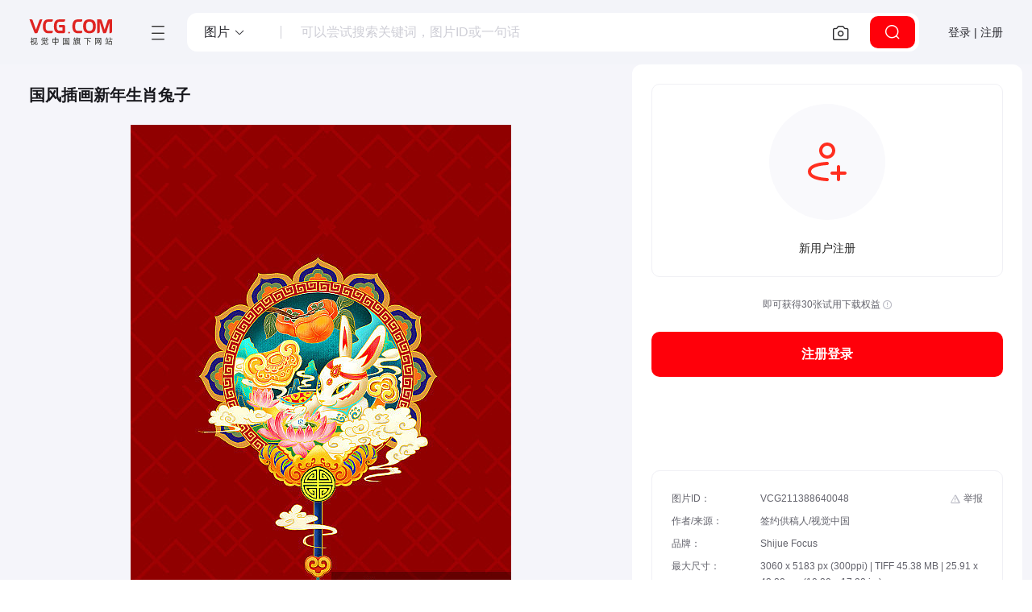

--- FILE ---
content_type: text/html; charset=utf-8
request_url: https://www.vcg.com/creative/1388640048
body_size: 16231
content:
<!DOCTYPE html>
<html class="no-js" lang="zh-CN">
  <head>
    <meta charset="utf-8">
    <meta http-equiv="x-ua-compatible" content="IE=edge,Chrome=1">
    <title>国风插画新年生肖兔子正版高清图片下载-视觉中国VCG.COM</title>
    <meta name="description" content="视觉中国提供国风插画新年生肖兔子正版高清图片下载和版权授权服务，可用于广告设计、配图、壁纸等场景，作品编号：VCG211388640048，尺寸为3060 x 5183 px (300ppi) | TIFF 45.38 MB | 25.91 x 43.88 cm (10.20 x 17.28 in.)，更多中国文化图片,新年图片,兔子图片,春节图片,国风图片，尽在视觉中国VCG.COM版权图库。">
    <meta name="keywords" content="中国文化图片,新年图片,兔子图片,春节图片,国风图片,十二生肖图片,装饰图片,国潮风图片,插画图片,传统节日图片">
    <meta name="viewport" content="width=device-width, initial-scale=1, maximum-scale=1, user-scalable=0">
    <meta http-equiv="x-dns-prefetch-control" content="on">
    <link rel="dns-prefetch" href="https://vcg00.cfp.cn">
    <link rel="dns-prefetch" href="https://vcg01.cfp.cn">
    <link rel="dns-prefetch" href="https://vcg02.cfp.cn">
    <link rel="dns-prefetch" href="https://vcg03.cfp.cn">
    <link rel="dns-prefetch" href="https://vcg04.cfp.cn">
    <link rel="dns-prefetch" href="https://vcg05.cfp.cn">
    <link rel="dns-prefetch" href="https://res-vcg.cfp.cn">
    <link rel="dns-prefetch" href="https://gossv-vcg.cfp.cn">
    <link rel="icon" href="//vcg00.cfp.cn/static/favicon.ico">
    <link rel="preload" href="https://res-vcg.cfp.cn/res/2_1766648104719/css/index.css" as="style">
    <link rel="stylesheet" href="https://res-vcg.cfp.cn/res/2_1766648104719/css/index.css">
    <link rel="preload" href="https://res-vcg.cfp.cn/vci/vciab39a9d/vcgicon.cdn.css" as="style">
    <link rel="stylesheet" href="https://res-vcg.cfp.cn/vci/vciab39a9d/vcgicon.cdn.css">
    <style>.jss75 {left: 0;right: 0;z-index: 1400;display: flex;position: fixed;align-items: center;justify-content: center;}.jss76 {top: 0;}@media (min-width:960px) {.jss76 {left: 50%;right: auto;transform: translateX(-50%);}}.jss77 {bottom: 0;}@media (min-width:960px) {.jss77 {left: 50%;right: auto;transform: translateX(-50%);}}.jss78 {top: 0;justify-content: flex-end;}@media (min-width:960px) {.jss78 {top: 24px;left: auto;right: 24px;}}.jss79 {bottom: 0;justify-content: flex-end;}@media (min-width:960px) {.jss79 {left: auto;right: 24px;bottom: 24px;}}.jss80 {top: 0;justify-content: flex-start;}@media (min-width:960px) {.jss80 {top: 24px;left: 24px;right: auto;}}.jss81 {bottom: 0;justify-content: flex-start;}@media (min-width:960px) {.jss81 {left: 24px;right: auto;bottom: 24px;}}.jss66 {top: 0;left: 0;width: 100%;height: 100%;display: flex;z-index: 1300;position: fixed;}.jss67 {visibility: hidden;}.jss59 {align-items: center;justify-content: center;}.jss60 {flex: 0 1 auto;margin: 32px;display: flex;outline: none;position: relative;max-height: 90vh;overflow-y: auto;flex-direction: column;}.jss61 {max-width: 360px;}.jss62 {max-width: 600px;}.jss63 {max-width: 960px;}.jss64 {width: 100%;}.jss65 {width: 100%;margin: 0;height: 100%;max-width: 100%;max-height: 100%;border-radius: 0;}.jss52 {top: 0;left: 0;width: 100%;height: 100%;display: block;z-index: 0;position: absolute;overflow: hidden;border-radius: inherit;pointer-events: none;}.jss53 {top: 0;left: 0;width: 50px;height: 50px;opacity: 0;position: absolute;}.jss54 {opacity: 0.3;transform: scale(1);animation: mui-ripple-enter 550ms cubic-bezier(0.4, 0, 0.2, 1);}.jss55 {animation-duration: 200ms;}.jss56 {width: 100%;height: 100%;opacity: 1;display: block;border-radius: 50%;background-color: currentColor;}.jss57 {opacity: 0;animation: mui-ripple-exit 550ms cubic-bezier(0.4, 0, 0.2, 1);}.jss58 {top: 0;left: 0;position: absolute;animation: mui-ripple-pulsate 2500ms cubic-bezier(0.4, 0, 0.2, 1) 200ms infinite;}@keyframes mui-ripple-enter {0% {opacity: 0.1;transform: scale(0);}100% {opacity: 0.3;transform: scale(1);}}@keyframes mui-ripple-exit {0% {opacity: 1;}100% {opacity: 0;}}@keyframes mui-ripple-pulsate {0% {transform: scale(1);}50% {transform: scale(0.92);}100% {transform: scale(1);}}.jss49 {color: inherit;cursor: pointer;margin: 0;border: 0;display: inline-flex;padding: 0;outline: none;position: relative;user-select: none;align-items: center;border-radius: 0;vertical-align: middle;justify-content: center;-moz-appearance: none;text-decoration: none;background-color: transparent;-webkit-appearance: none;-webkit-tap-highlight-color: transparent;}.jss49::-moz-focus-inner {border-style: none;}.jss49.jss50 {cursor: default;pointer-events: none;}.jss34 {color: rgba(0, 0, 0, 0.87);padding: 8px 16px;min-width: 88px;font-size: 0.875rem;box-sizing: border-box;min-height: 36px;transition: background-color 250ms cubic-bezier(0.4, 0, 0.2, 1) 0ms,box-shadow 250ms cubic-bezier(0.4, 0, 0.2, 1) 0ms;line-height: 1.4em;font-family: PingFangSC-Regular,"Microsoft YaHei",微软雅黑,"MicrosoftJhengHei",sans-serif,-apple-system,BlinkMacSystemFont,"Segoe UI",Roboto,"Helvetica Neue",Arial,"Noto Sans",sans-serif,"Apple Color Emoji","Segoe UI Emoji","Segoe UI Symbol","Noto Color Emoji";font-weight: 500;border-radius: 2px;text-transform: uppercase;}.jss34:hover {text-decoration: none;background-color: rgba(0, 0, 0, 0.08);}.jss34.jss43 {color: rgba(0, 0, 0, 0.26);}@media (hover: none) {.jss34:hover {background-color: transparent;}}.jss34:hover.jss43 {background-color: transparent;}.jss35 {width: 100%;display: inherit;align-items: inherit;justify-content: inherit;}.jss36 {color: #f44336;}.jss36:hover {background-color: rgba(244, 67, 54, 0.08);}@media (hover: none) {.jss36:hover {background-color: transparent;}}.jss37 {color: #2196f3;}.jss37:hover {background-color: rgba(33, 150, 243, 0.08);}@media (hover: none) {.jss37:hover {background-color: transparent;}}.jss38 {color: inherit;}.jss39 {color: rgba(0, 0, 0, 0.87);box-shadow: 0px 1px 5px 0px rgba(0, 0, 0, 0.2),0px 2px 2px 0px rgba(0, 0, 0, 0.14),0px 3px 1px -2px rgba(0, 0, 0, 0.12);background-color: #e0e0e0;}.jss39.jss42 {box-shadow: 0px 3px 5px -1px rgba(0, 0, 0, 0.2),0px 6px 10px 0px rgba(0, 0, 0, 0.14),0px 1px 18px 0px rgba(0, 0, 0, 0.12);}.jss39:active {box-shadow: 0px 5px 5px -3px rgba(0, 0, 0, 0.2),0px 8px 10px 1px rgba(0, 0, 0, 0.14),0px 3px 14px 2px rgba(0, 0, 0, 0.12);}.jss39.jss43 {color: rgba(0, 0, 0, 0.26);box-shadow: none;background-color: rgba(0, 0, 0, 0.12);}.jss39:hover {background-color: #d5d5d5;}@media (hover: none) {.jss39:hover {background-color: #e0e0e0;}}.jss39:hover.jss43 {background-color: rgba(0, 0, 0, 0.12);}.jss40 {color: #fff;background-color: #f44336;}.jss40:hover {background-color: #d32f2f;}@media (hover: none) {.jss40:hover {background-color: #f44336;}}.jss41 {color: #fff;background-color: #2196f3;}.jss41:hover {background-color: #1976d2;}@media (hover: none) {.jss41:hover {background-color: #2196f3;}}.jss44 {width: 56px;height: 56px;padding: 0;min-width: 0;font-size: 24px;box-shadow: 0px 3px 5px -1px rgba(0, 0, 0, 0.2),0px 6px 10px 0px rgba(0, 0, 0, 0.14),0px 1px 18px 0px rgba(0, 0, 0, 0.12);border-radius: 50%;}.jss44:active {box-shadow: 0px 7px 8px -4px rgba(0, 0, 0, 0.2),0px 12px 17px 2px rgba(0, 0, 0, 0.14),0px 5px 22px 4px rgba(0, 0, 0, 0.12);}.jss45 {width: 40px;height: 40px;}.jss46 {padding: 7px 8px;min-width: 64px;font-size: 0.8125rem;min-height: 32px;}.jss47 {padding: 8px 24px;min-width: 112px;font-size: 0.9375rem;min-height: 40px;}.jss48 {width: 100%;}.jss68 {display: inline-block;}.jss69 {color: #f44336;}.jss70 {color: #2196f3;}.jss72 {animation: mui-progress-circular-rotate 1.4s linear infinite;}.jss73 {stroke: currentColor;stroke-linecap: round;}.jss74 {animation: mui-progress-circular-dash 1.4s ease-in-out infinite;stroke-dasharray: 80px, 200px;stroke-dashoffset: 0px;}@keyframes mui-progress-circular-rotate {100% {transform: rotate(360deg);}}@keyframes mui-progress-circular-dash {0% {stroke-dasharray: 1px, 200px;stroke-dashoffset: 0px;}50% {stroke-dasharray: 100px, 200px;stroke-dashoffset: -15px;}100% {stroke-dasharray: 100px, 200px;stroke-dashoffset: -120px;}}html {background: #fafafa;box-sizing: border-box;-webkit-font-smoothing: antialiased;-moz-osx-font-smoothing: grayscale;}*, *:before, *:after {box-sizing: inherit;}a {text-decoration: none;}html,body,#root {margin: 0;padding: 0;min-height: 100%;font-family: PingFangSC-Regular,"Microsoft YaHei",微软雅黑,"MicrosoftJhengHei",sans-serif,-apple-system,BlinkMacSystemFont,"Segoe UI",Roboto,"Helvetica Neue",Arial,"Noto Sans",sans-serif,"Apple Color Emoji","Segoe UI Emoji","Segoe UI Symbol","Noto Color Emoji";background-color: #fff;}.maxContent {width: 100%;margin: 0 auto;padding: 0 32px;max-width: 1376px;}.boxTitle {margin-top: 16px;border-left: 2px solid #f44336;padding-left: 8px;margin-bottom: 16px;}.flex {display: flex;}.flexCenter {display: flex;align-items: center;justify-content: center;}.flexVerticalCenter {display: flex;align-items: center;}.flexHorizontalCenter {display: flex;justify-content: center;}.grid {display: grid;}.progress {height: 640px;text-align: center;line-height: 640px;}.noData {padding: 160px;text-align: center;}@media (max-width: 600px) {.wd-sticky.fixed {right: 0;}}.jss1 {top: 0;left: 0;width: 100%;right: 0;height: 100%;z-index: 1100;position: fixed;background: rgba(0,0,0,.8);overflow-y: auto;padding-top: 120px;}.jss2 {color: #fff;width: 362px;height: 362px;margin: 0 auto;display: flex;position: relative;text-align: center;background: #fff;align-items: center;flex-direction: column;justify-content: center;}.jss3 {color: #2f2f2f;}.jss4 {top: 4px;color: black;right: 4px;width: 32px;cursor: pointer;height: 32px;position: absolute;}.jss5 {min-height: calc(100vh - 146px);}.jss6 {padding-right: 32px;}@media (max-width:599.95px) {.jss6 {padding-right: 0;}}.jss12 {width: 100%;height: 100%;position: relative;max-width: 848px;min-height: auto;background: transparent;}.jss12:hover .left {display: flex;}.jss12:hover .right {display: flex;}.jss13 {max-width: 100%;}.jss14 {display: flex;font-size: 0;min-height: 560px;align-items: center;justify-content: center;}.jss15 {width: 100%;height: 100%;padding: 24px 0 0;display: flex;text-align: center;flex-direction: column;justify-content: flex-start;}.jss16 {margin: auto;max-width: 100%;max-height: 800px;}.jss17 {top: 320px;cursor: pointer;display: none;padding: 32px 8px;position: absolute;background: #63636CCC;margin-top: -60px;align-items: center;border-radius: 10px;}.jss17.left {left: 0;}.jss17.right {right: 0;}.jss18 {color: #fff;}.jss19 {flex: 1;color: #FFF;background: #666;font-weight: 600;transitions: all 0.3s ease;}.jss20 {width: 100%;height: 56px;border: 0;padding: 0;font-size: 16px;box-shadow: none;line-height: 56px;border-radius: 10px;background-color: #FF000A;}.jss20:hover {background-color: #ff6060;}.jss21 {width: 100%;height: 56px;border: 0;padding: 0;font-size: 16px;box-shadow: none;line-height: 56px;border-radius: 10px;background-color: #1F1F24;}.jss21:hover {background-color: #2f2f37;}.jss22 {color: #FF000A;border: 1px solid #FE8272;margin-top: 8px;background-color: #fff;}.jss22:hover {color: #ff6060;border-color: #ff6060;background-color: #fff;}.jss23 {color: #333;border: 1px solid #333;background: #fff;}.jss23:hover {color: #f84949;border: 1px solid #f84949;background: #fff;}.jss24 {color: rgba(0, 0, 0, 0.26);border: 0;box-shadow: none;background-color: rgba(0, 0, 0, 0.12);}.jss25 {max-height: 800px;}.jss26 {width: 100%;height: 100%;background-color: #fff;}.jss27 {visibility: visible;}.jss28 {visibility: initial;}.jss29 {visibility: hidden;}.jss30 {top: 0px;width: 100%;height: 100%;z-index: 100;position: absolute;font-size: 16px;align-items: center;justify-content: center;background-color: #fff;}.jss31 {top: 0;left: 0;width: 100%;height: 100%;position: absolute;}.jss32 {color: #ff4d4f;font-size: 12px;}.jss32.mt {margin-top: 10px;}.jss32.ant-checkbox-wrapper-checked {color: #666;}.jss32 .ant-checkbox {margin-top: 1px;}.jss32 .ant-checkbox-inner {border-color: #ff4d4f !important;}.jss32 .ant-checkbox-checked:after {border-color: #ff4d4f !important;}.jss32 .ant-checkbox-checked .ant-checkbox-inner {background-color: #ff4d4f !important;}.jss33 {margin-bottom: 24px;}.jss7 {color: #2789EE;font-size: 13px;margin-left: 18px;font-weight: 400;}.jss8 {min-height: 200;}.jss9 {display: none;}.jss10 {height: auto;display: inline-block;overflow: hidden;}.jss11 {height: 34px;display: inline-block;overflow: hidden;}</style>
    <link rel="canonical" href="https://www.vcg.com/creative/1388640048">
    <base href="/">
    <script type="application/ld+json">{"@context":"https://schema.org/","@type":"ImageObject","name":"国风插画新年生肖兔子","keywords":"中国文化图片,新年图片,兔子图片,春节图片,国风图片,十二生肖图片,装饰图片,国潮风图片,插画图片,传统节日图片","size":"3060 x 5183 px (300ppi) | TIFF 45.38 MB | 25.91 x 43.88 cm (10.20 x 17.28 in.)","contentUrl":"https://www.vcg.com/creative/1388640048","contentSize":"4.99 MB - JPG","creator":{"@type":"Organization","name":"签约供稿人/视觉中国","brand":{"@type":"Brand","name":"Shijue Focus"}},"identifier":{"@type":"PropertyValue","propertyID":"resId","value":"VCG211388640048"}}</script>
      <script src="/cdn_cgi_bs_bot/static/crypto.min.js"></script>
    <script src="/cdn_cgi_bs_bot/static/bot-score-v1.js"></script>
    <script src="/cdn_cgi_bs_captcha/static/js/waf_captcha_embedded_bs.js"></script>
</head>
  <body>
    <div id="root"><section class="jss5"><header class="v72-header v72-header-search"><a href="/" class="v72-logo" target="_self" title="视觉中国旗下网站 VCG.COM"><img src="//vcg00.cfp.cn/static/img/logo.svg" alt="视觉中国旗下网站 VCG.COM" width="104" height="32"/></a><div class="v72-header-content"><div class="v72-navbar"><button type="button" class="v72-navbar-toggle" title="网站目录"><i class="vcico vcico-v2menu" role="img" aria-label="menu"></i></button><div class="v72-navbar-pop hd"><div class="v72-navbar-pop-inner"><nav class="v72-top-nav"><div class="v72-topnav-slider"></div><ul><li class="v72-top-nav-item active"><a class="v72-top-nav-link" href="/creative/" title="图片素材库" target="_self">创意</a><div class="v72-top-nav-c"><a href="/creative/" target="_self" class="v72-top-nav-ci">图片</a><a href="/creative-video/" target="_self" class="v72-top-nav-ci">视频</a><a href="/illustration/" target="_self" class="v72-top-nav-ci">设计</a><a href="/font/" target="_self" class="v72-top-nav-ci">字体</a></div></li><li class="v72-top-nav-item"><a class="v72-top-nav-link" href="https://www.cfp.cn" title="资讯素材库" target="_self">资讯</a></li><li class="v72-top-nav-item"><a class="v72-top-nav-link" href="/creative-video/" title="视频素材库" target="_self">视频</a><div class="v72-top-nav-c"><a href="/creative-video/" target="_self" class="v72-top-nav-ci">创意视频</a><a href="https://www.cfp.cn/editorial-video" target="_self" class="v72-top-nav-ci">资讯视频</a></div></li><li class="v72-top-nav-item"><a class="v72-top-nav-link" href="/music/" title="音频素材库" target="_self">音频</a><div class="v72-top-nav-c"><a href="/music/" target="_self" class="v72-top-nav-ci">音乐</a><a href="/music/sound-effects/" target="_self" class="v72-top-nav-ci">音效</a></div></li><li class="v72-top-nav-item"><a class="v72-top-nav-link" title="更多服务">更多服务</a><div class="v72-top-nav-c"><a href="/addservice/" target="_self" class="v72-top-nav-ci">内容定制服务</a><a href="/dam/" target="_self" class="v72-top-nav-ci">数字资产管理</a><a href="/aigcHelp/" target="_self" class="v72-top-nav-ci">AI能力与服务</a><a href="https://www.vcgapi.com" target="_blank" class="v72-top-nav-ci">API服务</a><a href="/data-service/" target="_self" class="v72-top-nav-ci">数据服务</a></div></li></ul></nav><nav class="v72-top-nav second"><ul><li class="v72-top-nav-item active"><a class="v72-top-nav-link sec" href="/creative/" title="图片" target="_self">图片</a></li><li class="v72-top-nav-item"><a class="v72-top-nav-link sec" href="/creative-video/" title="视频" target="_self">视频</a></li><li class="v72-top-nav-item"><a class="v72-top-nav-link sec" href="/illustration/" title="设计" target="_self">设计</a></li><li class="v72-top-nav-item"><a class="v72-top-nav-link sec" href="/font/" title="字体" target="_self">字体</a></li></ul></nav><div class="v72-sets-desc v72-sets-cell"><div class="v72-nav-desc"><h4 class="v72-nav-desc-tit">创意图片</h4><p>海量高质量创意图片，覆盖各主题类别，包含大量独家内容，满足不同项目的创意设计与配图需求。</p><a class="v72-sets-desc-btn" href="/creative/" target="_self">全部创意图片<i class="vcico vcico-v2arrow-left"></i></a></div><div class="v72-sets-desc-links"><div class="v72-sets-desc-layer"><a class="v72-sets-desc-link" href="/sets/" target="_top">精选专题<i class="vcico vcico-v2down" aria-hidden="true"></i></a></div><div class="v72-sets-desc-layer"><a class="v72-sets-desc-link" href="/creative-insight/topSearches" target="_top">创意洞察<i class="vcico vcico-v2down" aria-hidden="true"></i></a></div></div></div><div class="v72-sets-keywords v72-sets-cell"><h4 class="v72-nav-desc-tit kw">创意热搜趋势</h4><div class="v72-sets-keywords-desc"><div class="v72-sets-keywords-desc-i"><a class="v72-sets-keyword grey" href="/creative-insight/topSearches?date=7" title="更多" target="_blank">更多</a></div></div></div><div class="v72-sets-keywords v72-sets-cell"><h4 class="v72-nav-desc-tit kw">流行图片类别</h4><div class="v72-sets-keywords-desc"><div class="v72-sets-keywords-desc-i"><a class="v72-sets-keyword" title="城市风光" href="/creative-image/城市风光/" target="_self">城市风光</a><a class="v72-sets-keyword" title="自然风光" href="/creative-image/自然风光/" target="_self">自然风光</a><a class="v72-sets-keyword" title="人物" href="/creative-image/人物/" target="_self">人物</a><a class="v72-sets-keyword" title="静物" href="/creative-image/静物/" target="_self">静物</a><a class="v72-sets-keyword" title="动物" href="/creative-image/动物/" target="_self">动物</a><a class="v72-sets-keyword" title="植物" href="/creative-image/植物/" target="_self">植物</a><a class="v72-sets-keyword" title="行业" href="/creative-image/行业/" target="_self">行业</a><a class="v72-sets-keyword" title="室内建筑" href="/creative-image/室内建筑/" target="_self">室内建筑</a><a class="v72-sets-keyword" title="背景" href="/creative-image/背景/" target="_self">背景</a><a class="v72-sets-keyword" title="节日节气" href="/creative-image/节日节气/" target="_self">节日节气</a><a class="v72-sets-keyword" title="社会民生" href="/creative-image/社会民生/" target="_self">社会民生</a><a class="v72-sets-keyword" title="环保公益" href="/creative-image/环保公益/" target="_self">环保公益</a><a class="v72-sets-keyword" title="党建" href="/creative-image/党建/" target="_self">党建</a><a class="v72-sets-keyword" title="元素" href="/creative-image/元素/" target="_self">元素</a><a class="v72-sets-keyword" title="Icon" href="/creative-image/Icon/" target="_self">Icon</a></div></div></div></div></div></div><div class="v49-searchhead v49-detail"><div class="v49-searchbox"><div class="v72-search-types"><div role="button" class="v72-search-type-select"><span>图片</span><i class="vcico vcico-v2down"></i></div><div class="v72-search-type-list-wapper" hidden=""><div class="v72-search-type-list"><ul><li class="v72-search-type active"><span>图片</span></li><li class="v72-search-type"><span>视频</span></li><li class="v72-search-type"><span>音频</span></li><li class="v72-search-type"><span>字体</span></li></ul></div></div></div><div class="v49-input"><input id="content-search" class="search-input" value="" autoComplete="off" placeholder="可以尝试搜索关键词，图片ID或一句话"/></div><div class="v49-btn-g"><button class="v49-imagebtn" type="button" title="以图搜图"><i class="vcico vcico-v2camera" role="img" aria-label="以图搜图"></i></button></div><button type="button" class="v49-searchbtn" title="点击搜索"><i class="vcico vcico-v2search" aria-hidden="true"></i></button></div></div></div><div class="v72-user-menu"><button class="v50-button-root v72-user-toggle">登录 | 注册</button></div></header><div class="detail-content"><div class="detail-row"><div class="detail-view"><h1 class="detail-crumbs">国风插画新年生肖兔子</h1><div class="jss12"><div class="jss15"><div class="jss14"><div class="relativePosition"><img class="iyuan jss16" data-src="//vcg04.cfp.cn/creative/vcg/800/new/VCG211388640048.jpg" src="//vcg04.cfp.cn/creative/vcg/800/new/VCG211388640048.jpg" alt="国风插画新年生肖兔子图片素材" draggable="true"/><div class="isDisplay">国风插画新年生肖兔子图片素材作品是由视觉中国旗下网站（VCG.COM）的图片品牌合作方：Shijue Focus提供，作品作者是:李贺/视觉中国/视觉中国；图片ID:VCG211388640048；最大规格:3060 x 5183 px (300ppi) | TIFF 45.38 MB；存储大小:4.99 MB - JPG;授权方式是:；当前图片素材提供下载与正版授权服务，助力您的品牌提升。</div></div></div><div class="stage-btngroup"><button type="button" class="stage-btn" title="加入收藏"><i class="vcico vcico-v2-star"></i>加入收藏</button><button type="button" class="stage-btn" title="以图搜图"><i class="vcico vcico-v2-focus"></i>以图搜图</button></div></div></div></div><div class="detail_right"><div class="detail-controlBox"><div id="buttonsBoxCtr" class="buttonsBox"><div class="iconpanel"><div class="iconpanel-i"><svg width="64" height="64" viewBox="0 0 64 64" fill="none" xmlns="http://www.w3.org/2000/svg"><path fill-rule="evenodd" clip-rule="evenodd" d="M32 12C28.6863 12 26 14.6863 26 18C26 21.3137 28.6863 24 32 24C35.3137 24 38 21.3137 38 18C38 14.6863 35.3137 12 32 12ZM22 18C22 12.4772 26.4772 8 32 8C37.5228 8 42 12.4772 42 18C42 23.5228 37.5228 28 32 28C26.4772 28 22 23.5228 22 18Z" fill="#FF2E1F"></path><path fill-rule="evenodd" clip-rule="evenodd" d="M32.0511 35.9994L32.042 35.9996L32.0018 36.0009C31.965 36.0021 31.9081 36.004 31.8326 36.007C31.6816 36.0131 31.4561 36.0232 31.1669 36.0395C30.5882 36.072 29.7561 36.1289 28.7557 36.226C26.7472 36.421 24.0959 36.7746 21.4669 37.4057C18.8076 38.0441 16.3239 38.9313 14.5496 40.1184C12.7993 41.2894 12 42.5551 12 44C12 45.445 12.7993 46.7107 14.5496 47.8817C16.3239 49.0687 18.8076 49.9559 21.4669 50.5943C24.0959 51.2254 26.7472 51.579 28.7557 51.774C29.7561 51.8711 30.5882 51.928 31.1669 51.9606C31.4561 51.9768 31.6816 51.987 31.8326 51.993C31.9081 51.996 31.965 51.998 32.0018 51.9992L32.042 52.0004L32.0505 52.0006C33.1544 52.0292 34.0276 52.9471 33.9993 54.0511C33.9711 55.1553 33.0531 56.0276 31.9489 55.9994L32 54C31.9489 55.9994 31.9495 55.9994 31.9489 55.9994L31.9415 55.9992L31.9261 55.9987L31.8719 55.9971C31.8256 55.9956 31.7589 55.9932 31.6733 55.9898C31.502 55.983 31.2548 55.9718 30.9424 55.9543C30.3181 55.9192 29.4314 55.8584 28.3693 55.7553C26.2528 55.5499 23.4041 55.173 20.5331 54.4838C17.6924 53.8019 14.6761 52.779 12.3254 51.2062C9.95066 49.6175 8 47.2738 8 44C8 40.7262 9.95066 38.3826 12.3254 36.7938C14.6761 35.2211 17.6924 34.1982 20.5331 33.5162C23.4041 32.827 26.2528 32.4502 28.3693 32.2447C29.4314 32.1416 30.3181 32.0809 30.9424 32.0458C31.2548 32.0282 31.502 32.017 31.6733 32.0102C31.7589 32.0068 31.8256 32.0045 31.8719 32.003L31.9261 32.0013L31.9415 32.0009L31.9462 32.0007C31.9468 32.0007 31.9489 32.0007 32 34L31.9489 32.0007C33.0531 31.9724 33.9711 32.8447 33.9993 33.9489C34.0276 35.0529 33.1551 35.9708 32.0511 35.9994Z" fill="#FF2E1F"></path><path fill-rule="evenodd" clip-rule="evenodd" d="M46 36C47.1046 36 48 36.8954 48 38L48 54C48 55.1046 47.1046 56 46 56C44.8954 56 44 55.1046 44 54L44 38C44 36.8954 44.8954 36 46 36Z" fill="#FF2E1F"></path><path fill-rule="evenodd" clip-rule="evenodd" d="M56 46C56 47.1046 55.1046 48 54 48L38 48C36.8954 48 36 47.1046 36 46C36 44.8954 36.8954 44 38 44L54 44C55.1046 44 56 44.8954 56 46Z" fill="#FF2E1F"></path></svg></div><p class="iconpanel-p">新用户注册</p></div><p class="iconpanel-info">即可获得30张试用下载权益 <i class="vcico vcico-warning3"></i></p><button tabindex="0" class="jss49 jss34 jss39 jss19 jss20" type="button"><span class="jss35">注册登录</span><span class="jss52"></span></button></div><div id="ysf-hook" class="detail-picinfo"><div class="graphy-list"><div class="graphy-item showHack"><span class="gi-n"> 图片ID：</span><span class="gi-con">VCG211388640048</span></div><div class="graphy-item"><span class="gi-n"> 作者/来源： </span><span class="gi-con"><a href="/creative-image/?providerId=5801045" title="签约供稿人/视觉中国">签约供稿人/视觉中国</a></span></div><div class="graphy-item"><span class="gi-n"> 品牌：</span><span class="gi-con">Shijue Focus</span></div><div class="graphy-item"><span class="gi-n"> 最大尺寸：</span><span class="gi-con">3060 x 5183 px (300ppi) | TIFF 45.38 MB | 25.91 x 43.88 cm (10.20 x 17.28 in.)</span></div><div class="graphy-item"><span class="gi-n"> 存储大小：</span><span class="gi-con">4.99 MB - JPG</span></div><div class="graphy-item"><span class="gi-n"> 版权声明：</span><span class="gi-con linetxt">本网站内容受《中华人民共和国著作权法》等法律保护。
            经版权人或相关权利人授权，本网站有权就该内容的使用与其他第三方签署许可使用协议。
            如您需获取本网站内容，请与本网站沟通具体使用细节并签署许可使用协议。
            未经许可使用本网站内容，则可能面临构成侵权并承担侵权赔偿责任等法律风险。</span></div></div><div class="imageDetail-jubao"><div class="jubao-select "><button type="button" title="举报" class="btn-jubao fexBtn jubaoBtn"><i class="vcico vcico-warning2"></i><span class="btn-text">举报</span><span class="btn-tip">举报</span></button></div></div></div></div></div></div><div class="detail-relate"><div class="v49-wapper"><h2 class="relateTitle">关键词<small class="keyWordInfo"> <i class="vcico vcico-help2"></i></small></h2><div class="keywordsWapper"><div class="detai_kwList"><div id="kw_list"><a class="keywordItem" href="https://www.vcg.com/creative-illustration/zhongguowenhua/" title="中国文化图片素材">中国文化</a><a class="keywordItem" href="https://www.vcg.com/creative-illustration/xinnian/" title="新年图片素材">新年</a><a class="keywordItem" href="https://www.vcg.com/creative-illustration/tuzi/" title="兔子图片素材">兔子</a><a class="keywordItem" href="https://www.vcg.com/creative-illustration/chunjie/" title="春节图片素材">春节</a><a class="keywordItem" href="https://www.vcg.com/creative-illustration/guofeng/" title="国风图片素材">国风</a><a class="keywordItem" href="https://www.vcg.com/creative-illustration/shiershengxiao/" title="十二生肖图片素材">十二生肖</a><a class="keywordItem" href="https://www.vcg.com/creative-illustration/zhuangshi/" title="装饰图片素材">装饰</a><a class="keywordItem" href="https://www.vcg.com/creative-illustration/guochaofeng/" title="国潮风图片素材">国潮风</a><a class="keywordItem" href="https://www.vcg.com/creative-illustration/chahua/" title="插画图片素材">插画</a><a class="keywordItem" href="https://www.vcg.com/creative-illustration/chuantongjieri/" title="传统节日图片素材">传统节日</a><span class="keywordItem" title="图像图片素材">图像</span><span class="keywordItem" title="4K分辨率图片素材">4K分辨率</span><span class="keywordItem" title="垂直画幅图片素材">垂直画幅</span></div></div></div></div><div class="progress"><div class="jss68 jss69" style="width:40px;height:40px" role="progressbar"><svg class="jss71 jss72" viewBox="0 0 50 50"><circle class="jss73 jss74" cx="25" cy="25" r="20" fill="none" stroke-width="3.6"></circle></svg></div></div></div></div></section><footer class="foot-root"><div class="foot-container"><div class="foot-content"><div class="foot-logos"><a href="/" class="foot-logo" title="网站首页"><img src="//vcg00.cfp.cn/static/img/logo.svg" alt="logo"/></a><div class="foot-copy"><p>违法和不良信息举报电话：400-818-2525</p><p>举报邮箱：jubao@vcg.com</p><p>隐私问题反馈邮箱：privacy@vcg.com</p><p><span>网信算备：320412518076101230013 号</span> <span>网信算备：320412518076101230021 号</span></p><p>江苏省常州市武进区西太湖科技产业园禾香路123号6号楼一楼102室</p><p class="foot-mt"><span>© 汉华易美视觉科技有限公司 All Rights Reserved </span> <a href="https://beian.miit.gov.cn/" target="_blank" rel="noopener noreferrer nofollow">苏ICP备19044258号-25</a>  <a href="https://res-vcg.cfp.cn/file/%E6%B1%89%E5%8D%8E%E6%98%93%E7%BE%8E%E8%A7%86%E8%A7%89%E7%A7%91%E6%8A%80ICP%E8%AE%B8%E5%8F%AF%E8%AF%8120191206.pdf" target="_blank" rel="noopener noreferrer nofollow">苏B2-20191025</a></p><p><a href="http://www.beian.gov.cn/portal/registerSystemInfo?recordcode=32041202001826" rel="noopener noreferrer nofollow" target="_blank"><img alt="gov" style="margin-right:6px;width:17px;height:17px;vertical-align:sub" src="https://vcg00.cfp.cn/static/img/icons/BA.png"/>苏公网安备 32041202001826号</a>  <a href="https://res-vcg.cfp.cn/file/%E5%87%BA%E7%89%88%E7%89%A9%E7%BB%8F%E8%90%A5%E8%AE%B8%E5%8F%AF%E8%AF%81%EF%BC%88%E9%99%84%E6%9C%AC%EF%BC%89-%E6%B1%89%E5%8D%8E%E6%98%93%E7%BE%8E.pdf" rel="noopener noreferrer nofollow" target="_blank">出版物经营许可证</a>  <a href="https://res-vcg.cfp.cn/file/%E7%BD%91%E7%BB%9C%E6%96%87%E5%8C%96%E7%BB%8F%E8%90%A5%E8%AE%B8%E5%8F%AF%E8%AF%81%EF%BC%88%E5%89%AF%E6%9C%AC%EF%BC%89-%E6%B1%89%E5%8D%8E%E6%98%93%E7%BE%8E-2023.4.pdf" rel="noopener noreferrer nofollow" target="_blank">网络文化经营许可证</a></p></div></div><ul class="foot-linklist"><li class="foot-layer"><p class="foot-tit">关于我们</p><a class="foot-itemLink" href="/contact" target="_blank" title="公司简介">公司简介</a><a class="foot-itemLink" href="https://newsroom.vcg.com/" target="_blank" title="新闻中心">新闻中心</a><a class="foot-itemLink" href="https://webapi.cninfo.com.cn/shgs/company.html?companyid=000681&amp;foreColor=rgb(0,97,216)" target="_blank" title="投资者关系">投资者关系</a><a class="foot-itemLink" href="https://www.shijuegongyi.org.cn/" target="_blank" title="视觉公益基金会">视觉公益基金会</a><a class="foot-itemLink" href="/joinus" target="_blank" title="招聘信息">招聘信息</a><a class="foot-itemLink" href="/contributors" target="_blank" title="合作供稿">合作供稿</a></li><li class="foot-layer"><p class="foot-tit">网站协议</p><a class="foot-itemLink" href="/help/website-terms" target="_blank" title="用户协议">用户协议</a><a class="foot-itemLink" href="/help/privacy-policy" target="_blank" title="隐私政策">隐私政策</a><a class="foot-itemLink" href="/help/auth-message" target="_blank" title="授权协议">授权协议</a><a class="foot-itemLink" href="//res-vcg.cfp.cn/file/VCG%E5%B9%B3%E5%8F%B0%E8%87%AA%E5%BE%8B%E5%85%AC%E7%BA%A6.pdf" target="_blank" title="平台自律公约">平台自律公约</a></li><li class="foot-layer"><p class="foot-tit">更多产品</p><a class="foot-itemLink" href="https://500px.com.cn/" target="_blank" title="500PX">500PX</a><a class="foot-itemLink" href="https://yuan.500px.com.cn/home" target="_blank" title="元视觉">元视觉</a><a class="foot-itemLink" href="https://ishijue.com/" target="_blank" title="爱视觉">爱视觉</a><a class="foot-itemLink" href="/daohang/" target="_blank" title="更多">更多</a></li><li class="foot-layer"><p class="foot-tit">关注我们</p><img src="//vcg00.cfp.cn/html/images/wechat/wechat1.jpg" alt="公众号"/></li></ul></div></div></footer><div class="ysf-root"><div class="ysf-group"><div class="ysf-shopingBtn" role="presentation"><svg width="18" height="18" viewBox="0 0 18 18" fill="none" xmlns="http://www.w3.org/2000/svg"><path fill-rule="evenodd" clip-rule="evenodd" d="M2.96569 0.503454C3.25034 0.183222 3.65834 0 4.0868 0H13.9132C14.3417 0 14.7497 0.183221 15.0343 0.503454L17.6211 3.4136C17.8652 3.68818 18 4.04278 18 4.41015V16.5C18 17.3284 17.3284 18 16.5 18H1.5C0.671574 18 0 17.3284 0 16.5V4.41015C0 4.04278 0.134818 3.68818 0.378886 3.4136L2.96569 0.503454ZM13.9132 1.5H4.0868L1.5 4.41015V16.5H16.5V4.41015L13.9132 1.5Z" fill="white"></path><path fill-rule="evenodd" clip-rule="evenodd" d="M9 9.75C7.75736 9.75 6.75 8.74264 6.75 7.5C6.75 7.08579 6.41421 6.75 6 6.75C5.58579 6.75 5.25 7.08579 5.25 7.5C5.25 9.57107 6.92893 11.25 9 11.25C11.0711 11.25 12.75 9.57107 12.75 7.5C12.75 7.08579 12.4142 6.75 12 6.75C11.5858 6.75 11.25 7.08579 11.25 7.5C11.25 8.74264 10.2426 9.75 9 9.75Z" fill="white"></path><path fill-rule="evenodd" clip-rule="evenodd" d="M0.75 4.5C0.75 4.08579 1.08579 3.75 1.5 3.75L15 3.75C15.4142 3.75 15.75 4.08579 15.75 4.5C15.75 4.91422 15.4142 5.25 15 5.25L1.5 5.25C1.08579 5.25 0.75 4.91421 0.75 4.5Z" fill="white"></path><path fill-rule="evenodd" clip-rule="evenodd" d="M17.25 5.25H0.75V3.75H17.25V5.25Z" fill="white"></path></svg><span>购买咨询</span></div><div class="ysf-content"><div class="ysf-inner"><div class="ysf-cell ysf-row"><div class="ysf-qrTit"><svg width="24" height="24" viewBox="0 0 24 24" fill="none" xmlns="http://www.w3.org/2000/svg"><path fill-rule="evenodd" clip-rule="evenodd" d="M3.75 5.25C3.75 4.42157 4.42157 3.75 5.25 3.75H8.65909V5.25L5.25 5.25V8.65909H3.75V5.25ZM18.75 5.25H15.3409V3.75H18.75C19.5784 3.75 20.25 4.42157 20.25 5.25V8.65909H18.75V5.25ZM5.25 15.3409V18.75H8.65909V20.25H5.25C4.42157 20.25 3.75 19.5784 3.75 18.75V15.3409H5.25ZM18.75 18.75V15.3409H20.25V18.75C20.25 19.5784 19.5784 20.25 18.75 20.25H15.3409V18.75H18.75Z" fill="#27272A"></path><path fill-rule="evenodd" clip-rule="evenodd" d="M4.5 12C4.5 11.5858 4.83579 11.25 5.25 11.25L18.75 11.25C19.1642 11.25 19.5 11.5858 19.5 12C19.5 12.4142 19.1642 12.75 18.75 12.75L5.25 12.75C4.83579 12.75 4.5 12.4142 4.5 12Z" fill="#27272A"></path></svg>扫码咨询</div><div class="ysf-qrCode"><img src="//vcg00.cfp.cn/static/img/login/salesCode.png" alt="qrcode"/></div></div><div class="ysf-cell"><p class="ysf-tit"><svg width="19" height="18" viewBox="0 0 19 18" fill="none" xmlns="http://www.w3.org/2000/svg"><path fill-rule="evenodd" clip-rule="evenodd" d="M10.4022 0.624704C10.4714 0.216311 10.8586 -0.0586606 11.267 0.0105371C13.0729 0.316536 14.7185 1.17299 16.0235 2.47346L16.0243 2.47424C17.3303 3.7796 18.1834 5.42507 18.4895 7.22945C18.5587 7.63783 18.2838 8.02504 17.8754 8.09431C17.4671 8.16357 17.0798 7.88867 17.0106 7.48029C16.7571 5.9859 16.052 4.62282 14.9642 3.53546C13.8753 2.45054 12.5108 1.74267 11.0164 1.48946C10.608 1.42026 10.333 1.0331 10.4022 0.624704ZM10.2604 3.66636C10.3289 3.25786 10.7157 2.98229 11.1242 3.05086C12.209 3.23295 13.1929 3.74676 13.9738 4.52721C14.756 5.30901 15.2649 6.29224 15.4506 7.37298C15.5208 7.7812 15.2467 8.16901 14.8385 8.23916C14.4302 8.30931 14.0424 8.03525 13.9723 7.62702C13.8393 6.85301 13.477 6.15139 12.9134 5.58815C12.3485 5.02356 11.6467 4.65955 10.8759 4.53016C10.4674 4.4616 10.1918 4.07486 10.2604 3.66636Z" fill="#27272A"></path><path fill-rule="evenodd" clip-rule="evenodd" d="M3.67702 3.00095C3.67683 3.00107 3.67616 3.00153 3.67502 3.00267L2.15411 4.52358C2.03137 4.64632 1.99786 4.75846 2.00013 4.83344C2.03015 5.82486 2.44691 8.76576 6.09058 12.4094C9.73425 16.0531 12.6751 16.4699 13.6666 16.4999C13.7415 16.5021 13.8537 16.4686 13.9764 16.3459L15.4973 14.825C15.4985 14.8238 15.4989 14.8232 15.4991 14.823C15.4993 14.8224 15.5 14.8205 15.5 14.8185C15.5 14.8174 15.4999 14.8165 15.4997 14.8159C15.4996 14.8153 15.4995 14.815 15.4994 14.8147C15.4993 14.8145 15.4985 14.8132 15.4973 14.8121L13.3502 12.6649C13.349 12.6638 13.3484 12.6633 13.3482 12.6632C13.3476 12.663 13.3457 12.6622 13.3437 12.6622C13.3418 12.6622 13.3404 12.6626 13.3399 12.6628C13.3397 12.663 13.3384 12.6638 13.3373 12.6649L12.5321 13.4701C12.2015 13.8007 11.6891 13.9957 11.1566 13.8414C10.4027 13.6229 8.85493 13.0008 7.17708 11.3229C5.49923 9.64508 4.8771 8.09731 4.65863 7.34344C4.50432 6.81094 4.69935 6.29851 5.02992 5.96794L5.8351 5.16276C5.83625 5.16162 5.8367 5.16094 5.83683 5.16075C5.83705 5.1602 5.83778 5.15824 5.83778 5.1563C5.83778 5.15436 5.83739 5.15303 5.83717 5.15248C5.83704 5.15229 5.83625 5.15098 5.8351 5.14984L3.68794 3.00267C3.6868 3.00153 3.68613 3.00107 3.68594 3.00095C3.68538 3.00072 3.68342 3 3.68148 3C3.67954 3 3.67758 3.00072 3.67702 3.00095ZM2.61436 1.94201C3.20371 1.35266 4.15925 1.35266 4.7486 1.94201L6.89576 4.08918C7.48512 4.67853 7.48512 5.63406 6.89576 6.22342L6.121 6.99818C6.30133 7.58164 6.8243 8.84883 8.23774 10.2623C9.65118 11.6757 10.9184 12.1987 11.5018 12.379L12.2766 11.6042C12.8659 11.0149 13.8215 11.0149 14.4108 11.6042L16.558 13.7514C17.1474 14.3408 17.1474 15.2963 16.558 15.8857L15.0371 17.4066C14.6952 17.7484 14.2029 18.0168 13.6212 17.9992C12.2542 17.9578 8.94826 17.3884 5.02992 13.4701C1.11157 9.55175 0.542211 6.24581 0.50082 4.87884C0.483206 4.29711 0.75161 3.80476 1.09345 3.46292L2.61436 1.94201Z" fill="#27272A"></path></svg></p><a class="ysf-btn ysf-trans" href="tel:400-818-2525">电话咨询 <br/>400-818-2525 转1</a></div><div class="ysf-cell ysf-salebtn" role="presentation"><p class="ysf-tit ysf-red"><svg width="24" height="24" viewBox="0 0 24 24" fill="none" xmlns="http://www.w3.org/2000/svg"><path fill-rule="evenodd" clip-rule="evenodd" d="M12 4.5C7.85786 4.5 4.5 7.85786 4.5 12C4.5 16.1421 7.85786 19.5 12 19.5C13.3184 19.5 14.5553 19.1604 15.6303 18.5646C15.779 18.4821 15.9514 18.4527 16.1191 18.4811L18.9594 18.9618L18.4801 16.1202C18.4519 15.9526 18.4814 15.7803 18.5638 15.6317C19.1601 14.5564 19.5 13.319 19.5 12C19.5 7.85786 16.1421 4.5 12 4.5ZM3 12C3 7.02944 7.02944 3 12 3C16.9706 3 21 7.02944 21 12C21 13.4847 20.6399 14.8873 20.0018 16.1233L20.614 19.7526C20.6544 19.992 20.5763 20.2362 20.4046 20.4078C20.2329 20.5795 19.9887 20.6573 19.7493 20.6168L16.1214 20.0028C14.8859 20.6403 13.484 21 12 21C7.02944 21 3 16.9706 3 12Z" fill="#FF2E1F"></path><path d="M9.375 12C9.375 12.6213 8.87132 13.125 8.25 13.125C7.62868 13.125 7.125 12.6213 7.125 12C7.125 11.3787 7.62868 10.875 8.25 10.875C8.87132 10.875 9.375 11.3787 9.375 12Z" fill="#FF2E1F"></path><path d="M13.125 12C13.125 12.6213 12.6213 13.125 12 13.125C11.3787 13.125 10.875 12.6213 10.875 12C10.875 11.3787 11.3787 10.875 12 10.875C12.6213 10.875 13.125 11.3787 13.125 12Z" fill="#FF2E1F"></path><path d="M16.875 12C16.875 12.6213 16.3713 13.125 15.75 13.125C15.1287 13.125 14.625 12.6213 14.625 12C14.625 11.3787 15.1287 10.875 15.75 10.875C16.3713 10.875 16.875 11.3787 16.875 12Z" fill="#FF2E1F"></path></svg></p><button class="ysf-btn" type="button">在线咨询</button></div></div></div></div><div style="position:relative;bottom:50px;right:0;cursor:pointer;transition-duration:0.2s;transition-timing-function:linear;transition-delay:0s;top:0;opacity:0;visibility:hidden;transition-property:opacity, visibility"><div class="ysf-backTop ysf-show"><button type="button" class="ysf-itembtn" title="返回顶部"><i class="vcico vcico-topback"></i></button></div></div></div></div>
    <script>
      (function(){
      var el = document.createElement("script");
      el.src = "https://lf1-cdn-tos.bytegoofy.com/goofy/ttzz/push.js?69b917ab3983fc66d259cbc0a67e1a9a7deb9487dce7ed62313212129c4244a219d1c501ebd3301f5e2290626f5b53d078c8250527fa0dfd9783a026ff3cf719";
      el.id = "ttzz";
      var s = document.getElementsByTagName("script")[0];
      s.parentNode.insertBefore(el, s);
      })(window)
      
    </script>
    <script>window._ASYNC_FETCH=false;window.__PRELOADED_STATE__={"form":{},"user":{"data":{},"modifyPwdData":{},"loading":true,"config":{"showFiler":1,"layoutType":1,"showType":true},"authDialogStatus":{},"sellerInfo":{}},"group":{"data":{},"loading":true},"topic":{"data":{},"loading":true},"topics":{"data":{},"loading":true},"searchBrand":{"data":[],"loading":true},"imageDetail":{"data":{"picInfo":{"id":1388640048,"res_id":"VCG211388640048","title":"国风插画新年生肖兔子","price_type":"0","rest":null,"price":null,"img_date":"2022-06-24 17:34:45","width":3060,"height":5183,"dlsize":5233389,"caption":"","allCategory":"","xResolution":"300","yResolution":"300","license":"RF","type":2,"assetFormat":"Jpg","cameraman":"李贺/视觉中国/视觉中国","providerId":5801045,"collectionId":1180301,"brandId":12058,"brand":"Shijue Focus","restrict":"暂无","portraiture":null,"copyright":null,"prevPicId":null,"prevPicResId":null,"nextPicId":null,"nextPicResId":null,"url":"//vcg04.cfp.cn/creative/vcg/800/new/VCG211388640048.jpg","keywords":[{"id":9179,"cnname":"中国文化","transform":"zhongguowenhua","kind":0},{"id":41143,"cnname":"新年","transform":"xinnian","kind":0},{"id":27363,"cnname":"兔子","transform":"tuzi","kind":0},{"id":41257,"cnname":"春节","transform":"chunjie","kind":0},{"id":613392,"cnname":"国风","transform":"guofeng","kind":0},{"id":37179,"cnname":"十二生肖","transform":"shiershengxiao","kind":0},{"id":36871,"cnname":"装饰","transform":"zhuangshi","kind":0},{"id":117731,"cnname":"国潮风","transform":"guochaofeng","kind":1},{"id":85485,"cnname":"插画","transform":"chahua","kind":0},{"id":41214,"cnname":"传统节日","transform":"chuantongjieri","kind":0},{"id":9897,"cnname":"图像","transform":"tuxiang","kind":0},{"id":107213,"cnname":"4K分辨率","transform":"144902274","kind":2},{"id":12044,"cnname":"垂直画幅","transform":"chuizhihuafu","kind":2}],"graphicalStyle":2,"oneCategory":null,"oneCategoryCn":null,"category":"","productIds":"100003,100004,100007,103,104,105,106,113,116,117,123,132,200001,200003,400099,400113,400114,400129,400163,400193,400197,400220,400234,451","source":"1","oss176":"//vcg00.cfp.cn/creative/vcg/176/new/VCG211388640048.jpg","oss800":"//vcg01.cfp.cn/creative/vcg/nowater800/new/VCG211388640048.jpg","isNative":1,"country":null,"province":null,"city":null,"location":null,"photographerType":1,"providerName":null,"copyrightType":null,"copyrightExclusive":"0","usageRestrictions":null,"onlineTime":"2022-06-24 17:34:45","offlineTime":null,"uploadTime":"2022-06-22 14:47:20","editTime":"2022-06-24 17:34:45","createdTime":"2022-06-22 14:47:20","updatedTime":"2025-04-26 09:10:15","extend4":null,"signatureName":null,"qualityRank":3,"aiGenerate":{"extend":true,"background":false,"illustration":false},"productMode":null,"fTitle":true,"downLoad":false,"file_type":"jpg","panorama":false,"store_size":"4.99 MB - JPG","specification":"3060 x 5183 px (300ppi) | TIFF 45.38 MB","size":"3060 x 5183 px (300ppi) | TIFF 45.38 MB | 25.91 x 43.88 cm (10.20 x 17.28 in.)","sizeCm":"25.91 x 43.88 cm","creditLine":"签约供稿人/视觉中国","showAiGenerate":true,"locationKeywords":[],"isIcons":false,"resIconsTotal":0,"imageInfoString":"国风插画新年生肖兔子图片素材作品是由视觉中国旗下网站（VCG.COM）的图片品牌合作方：Shijue Focus提供，作品作者是:李贺/视觉中国/视觉中国；图片ID:VCG211388640048；最大规格:3060 x 5183 px (300ppi) | TIFF 45.38 MB；存储大小:4.99 MB - JPG;授权方式是:；当前图片素材提供下载与正版授权服务，助力您的品牌提升。"},"groupInfo":null,"topic":null,"resIconInfo":{},"fashionInfo":null,"subIcons":null,"seoInfo":null,"recommendData":{"id":1388640048,"title":"中国风插画新年十二生肖兔子图","coreWord":"十二生肖"}},"loading":false,"picInfoLoading":false,"similarData":{},"similarLoading":true,"categoryData":{}},"creativeHome":{"data":{},"loading":true},"searchImage":{"data":{},"loading":true,"oneBox":{"loading":false},"keywordTransform":null,"extendKeywords":{"loading":false}},"topicsChannel":{"data":{},"loading":true},"signInDialog":{"open":false,"token":"","captcha":"","coolDown":0},"editorialHome":{"data":{},"loading":true},"editorialSearch":{"data":{},"loading":true},"editorialChannel":{"data":{},"loading":true},"favorite":{"folder":[],"open":false,"message":"","folderLoading":true},"business":{"step":0,"open":false,"openAcceptLaw":false,"freeCount":"0","openNoDownloadAuth":false,"openNoSingleDownloadAuth":false,"openWantBuy":false,"downloadLeftCount":{},"userType":"","selectUserType":-1,"selectUserBuyed":-1,"selectUsage":"","selectIndustry":"0","selectCity":"0","selectPosition":"0","businessName":""},"downloading":{"show":false,"message":"","download":{"loading":false},"purchasedData":{}},"topMenu":{"isFull":false,"isFixed":true,"hightLight":"home"},"rightBar":{"show":true},"qrCode":{"show":false},"resMessage":{"message":"","status":false},"editorialVideoHome":{"recommend":[],"recommendLoading":true,"activity":{},"activityLoading":true},"editorialVideoSearch":{"data":{},"loading":true,"filterState":{}},"editorialVideoDetail":{"data":{},"loading":true},"editorialVideoGroupDetail":{"data":{},"loading":true},"editorialVideoSubscription":{"data":{},"loading":true},"sets":{"data":{},"loading":true},"setsSearch":{"data":{},"loading":true},"setsDetail":{"data":{},"loading":true},"system":{"path":"/creative/1388640048","webUrl":"https://www.vcg.com/","cfpUrl":"https://www.cfp.cn","webHost":"www.vcg.com","clientIp":"18.224.0.123","uuid":"efa5841f-be14-4dba-bf2c-60d29a0c2d4c","publicPath":"https://res-vcg.cfp.cn/res/2_1766648104719/","filterToggle":"1","filterMode":{},"isMobile":false,"saenv":"Vcgzhengshi","nodeScene":"online","domain":".vcg.com","secure":true,"planB":false,"siteConfig":{"updateTime":1768401236369,"bigEventGray":false,"openDialog":false,"dialogContent":"","loginAdv":"","navList":[{"id":0,"pid":"root,0","title":"首页","titleAttr":"商业图片下载网","screenWidth":"narrow","url":"/"},{"id":1,"pid":"root,1","title":"创意","titleAttr":"图片素材库","subTitle":"创意内容","url":"/creative/","children":[{"id":10,"pid":"root,1,0","title":"图片","url":"/creative/","subTitle":"创意图片","description":"海量高质量创意图片，覆盖各主题类别，包含大量独家内容，满足不同项目的创意设计与配图需求。","aText":"全部创意图片","children":[{"id":100,"pid":"root,1,0,0","title":"精选专题","url":"/sets/","target":"_top"},{"id":101,"pid":"root,1,0,1","title":"创意洞察","target":"_top","url":"/creative-insight/topSearches"}],"hot":{"title":"创意热搜趋势","query":"creativeInsightHotRank","variables":{"pageType":"hotRank","type":"1","date":"7"},"url":"/creative-image/","more":"/creative-insight/topSearches?date=7"},"popular":{"title":"流行图片类别","url":"/creative-image/","children":["城市风光","自然风光","人物","静物","动物","植物","行业","室内建筑","背景","节日节气","社会民生","环保公益","党建","元素","Icon"]}},{"id":11,"pid":"root,1,1","title":"视频","url":"/creative-video/","subTitle":"创意视频","description":"数千万创意视频供您选择，覆盖各主题类别，支持4K分辨率及多种文件格式，包含大量独家内容，满足不同项目需求。","aText":"全部创意视频","children":[{"id":110,"pid":"root,1,1,0","title":"精选专题","target":"_top","url":"/creative-video/sets/"},{"id":111,"pid":"root,1,1,1","title":"创意洞察","target":"_top","url":"/creative-insight/topSearches?type=2"}],"hot":{"title":"创意热搜趋势","query":"creativeInsightHotRank","variables":{"pageType":"hotRank","type":"2","date":"30"},"url":"/creative-video-search/","more":"/creative-insight/topSearches?type=2"},"popular":{"title":"流行视频类别","url":"/creative-video-search/","children":["科技","城市","风景","美食","汽车","航拍","星空","商务","医疗","生活"]}},{"id":12,"pid":"root,1,2","title":"设计","url":"/illustration/","subTitle":"设计素材","description":"海量设计素材，包含插画、模版、背景、图标等类别，内容兼顾创意潮流与时效，多种文件格式供您选择。","aText":"全部设计素材","children":[{"id":120,"pid":"root,1,2,0","title":"精选专题","url":"/sets/","target":"_top"}],"popular":{"title":"流行设计类别","url":"/creative-illustration/","style":{"width":"66.6%"},"children":["设计模版","免抠元素","创意背景","PPT模版"]}},{"id":13,"pid":"root,1,3","title":"字体","url":"/font/","subTitle":"字体","description":"为您提供数百款各类版权字体，完全满足设计和正文字体需求，华文字库官方合作伙伴。","aText":"版权字库","children":[{"id":130,"pid":"root,1,3,0","title":"华文字库","url":"https://sinotype.vcg.com/","target":"_blank"}]}]},{"id":2,"pid":"root,2","title":"资讯","titleAttr":"资讯素材库","rightIcon":"","url":"https://www.cfp.cn"},{"id":3,"pid":"root,3","title":"视频","titleAttr":"视频素材库","url":"/creative-video/","children":[{"id":30,"pid":"root,3,0","title":"创意视频","url":"/creative-video/"},{"id":31,"pid":"root,3,1","title":"资讯视频","url":"https://www.cfp.cn/editorial-video"}]},{"id":4,"pid":"root,4","title":"音频","titleAttr":"音频素材库","url":"/music/","children":[{"id":30,"pid":"root,4,0","title":"音乐","url":"/music/"},{"id":31,"pid":"root,4,1","title":"音效","url":"/music/sound-effects/"}]},{"id":5,"pid":"root,5","title":"更多服务","url":"javascript:void(0)","children":[{"id":50,"pid":"root,5,0","title":"内容定制服务","url":"/addservice/"},{"id":51,"pid":"root,5,1","title":"数字资产管理","url":"/dam/"},{"id":52,"pid":"root,5,2","title":"AI能力与服务","url":"/aigcHelp/"},{"id":53,"pid":"root,5,3","title":"API服务","url":"https://www.vcgapi.com","target":"_blank","rel":"nofollow"},{"id":54,"pid":"root,5,4","title":"数据服务","url":"/data-service/"}]}]},"aigcKnowledge":"本人知悉该素材为【AI生成合成内容】，并承诺不恶意删除、篡改、隐匿其显式和隐式标识。","aigcKnowledge2":"【！本选项仅限需要下载无显式标识版本的用户勾选】本人申请下载无显式标识版本，并承诺发布时按法规添加标识，未履行标识义务的责任由本人承担。","aigcDesc":"本图片是创作者利用第三方AI（人工智能）工具生成技术辅助创作而成的数字艺术作品","saAB":0}};</script>
    <script src="https://vcg00.cfp.cn/360vr/krpano/tour.js"></script>
    <script>
      var _hmt = _hmt || [];(function(d) {
        var j = d.createElement('script');
        j.async = true;
        j.src = 'https://hm.baidu.com/hm.js?5fd2e010217c332a79f6f3c527df12e9';
        d.body.appendChild(j);
      })(document);
      (function(){
        var sys = window._SYS_ = (window.__PRELOADED_STATE__ || {}).system || {};
        _hmt.push(['_setUserProperty', { uuid: sys.uuid, userId: sys.userId }]);
        _hmt.push(['_setUserId', sys.userId || '']);
      })();
      
    </script>
    <script src="https://res-vcg.cfp.cn/res/2_1766648104719/js/ed725c2770e50b8dadd0.js"></script>
    <script src="https://res-vcg.cfp.cn/res/2_1766648104719/js/1d978be6d2913e73615e.js"></script>
    <script src="https://res-vcg.cfp.cn/res/2_1766648104719/js/04cd42be84e043068865.js"></script>
    <script src="https://res-vcg.cfp.cn/res/2_1766648104719/js/c94473ae20baa90a693b.chunk.js"></script>
    <script>if(window.main) window.main();</script>
  </body>
</html>

--- FILE ---
content_type: application/javascript
request_url: https://res-vcg.cfp.cn/res/2_1766648104719/js/1d978be6d2913e73615e.js
body_size: 126377
content:
"use strict";

var _typeof = typeof Symbol === "function" && typeof Symbol.iterator === "symbol" ? function (obj) { return typeof obj; } : function (obj) { return obj && typeof Symbol === "function" && obj.constructor === Symbol && obj !== Symbol.prototype ? "symbol" : typeof obj; };

/*! v20.09.11-940-g06ad8fb3 */
webpackJsonp([16], { "+27R": function R(e, t, n) {
    !function (e) {
      "use strict";
      function t(e, t, n, r) {
        var a = { s: ["thodde secondanim", "thodde second"], ss: [e + " secondanim", e + " second"], m: ["eka mintan", "ek minute"], mm: [e + " mintanim", e + " mintam"], h: ["eka horan", "ek hor"], hh: [e + " horanim", e + " horam"], d: ["eka disan", "ek dis"], dd: [e + " disanim", e + " dis"], M: ["eka mhoinean", "ek mhoino"], MM: [e + " mhoineanim", e + " mhoine"], y: ["eka vorsan", "ek voros"], yy: [e + " vorsanim", e + " vorsam"] };return t ? a[n][0] : a[n][1];
      }e.defineLocale("gom-latn", { months: "Janer_Febrer_Mars_Abril_Mai_Jun_Julai_Agost_Setembr_Otubr_Novembr_Dezembr".split("_"), monthsShort: "Jan._Feb._Mars_Abr._Mai_Jun_Jul._Ago._Set._Otu._Nov._Dez.".split("_"), monthsParseExact: !0, weekdays: "Aitar_Somar_Mongllar_Budvar_Brestar_Sukrar_Son'var".split("_"), weekdaysShort: "Ait._Som._Mon._Bud._Bre._Suk._Son.".split("_"), weekdaysMin: "Ai_Sm_Mo_Bu_Br_Su_Sn".split("_"), weekdaysParseExact: !0, longDateFormat: { LT: "A h:mm [vazta]", LTS: "A h:mm:ss [vazta]", L: "DD-MM-YYYY", LL: "D MMMM YYYY", LLL: "D MMMM YYYY A h:mm [vazta]", LLLL: "dddd, MMMM[achea] Do, YYYY, A h:mm [vazta]", llll: "ddd, D MMM YYYY, A h:mm [vazta]" }, calendar: { sameDay: "[Aiz] LT", nextDay: "[Faleam] LT", nextWeek: "[Ieta to] dddd[,] LT", lastDay: "[Kal] LT", lastWeek: "[Fatlo] dddd[,] LT", sameElse: "L" }, relativeTime: { future: "%s", past: "%s adim", s: t, ss: t, m: t, mm: t, h: t, hh: t, d: t, dd: t, M: t, MM: t, y: t, yy: t }, dayOfMonthOrdinalParse: /\d{1,2}(er)/, ordinal: function ordinal(e, t) {
          switch (t) {case "D":
              return e + "er";default:case "M":case "Q":case "DDD":case "d":case "w":case "W":
              return e;}
        }, week: { dow: 1, doy: 4 }, meridiemParse: /rati|sokalli|donparam|sanje/, meridiemHour: function meridiemHour(e, t) {
          return 12 === e && (e = 0), "rati" === t ? e < 4 ? e : e + 12 : "sokalli" === t ? e : "donparam" === t ? 12 < e ? e : e + 12 : "sanje" === t ? e + 12 : void 0;
        }, meridiem: function meridiem(e, t, n) {
          return e < 4 ? "rati" : e < 12 ? "sokalli" : e < 16 ? "donparam" : e < 20 ? "sanje" : "rati";
        } });
    }(n("PJh5"));
  }, "+7/x": function x(e, t, n) {
    !function (e) {
      "use strict";
      var t = { 1: "௧", 2: "௨", 3: "௩", 4: "௪", 5: "௫", 6: "௬", 7: "௭", 8: "௮", 9: "௯", 0: "௦" },
          n = { "௧": "1", "௨": "2", "௩": "3", "௪": "4", "௫": "5", "௬": "6", "௭": "7", "௮": "8", "௯": "9", "௦": "0" };e.defineLocale("ta", { months: "ஜனவரி_பிப்ரவரி_மார்ச்_ஏப்ரல்_மே_ஜூன்_ஜூலை_ஆகஸ்ட்_செப்டெம்பர்_அக்டோபர்_நவம்பர்_டிசம்பர்".split("_"), monthsShort: "ஜனவரி_பிப்ரவரி_மார்ச்_ஏப்ரல்_மே_ஜூன்_ஜூலை_ஆகஸ்ட்_செப்டெம்பர்_அக்டோபர்_நவம்பர்_டிசம்பர்".split("_"), weekdays: "ஞாயிற்றுக்கிழமை_திங்கட்கிழமை_செவ்வாய்கிழமை_புதன்கிழமை_வியாழக்கிழமை_வெள்ளிக்கிழமை_சனிக்கிழமை".split("_"), weekdaysShort: "ஞாயிறு_திங்கள்_செவ்வாய்_புதன்_வியாழன்_வெள்ளி_சனி".split("_"), weekdaysMin: "ஞா_தி_செ_பு_வி_வெ_ச".split("_"), longDateFormat: { LT: "HH:mm", LTS: "HH:mm:ss", L: "DD/MM/YYYY", LL: "D MMMM YYYY", LLL: "D MMMM YYYY, HH:mm", LLLL: "dddd, D MMMM YYYY, HH:mm" }, calendar: { sameDay: "[இன்று] LT", nextDay: "[நாளை] LT", nextWeek: "dddd, LT", lastDay: "[நேற்று] LT", lastWeek: "[கடந்த வாரம்] dddd, LT", sameElse: "L" }, relativeTime: { future: "%s இல்", past: "%s முன்", s: "ஒரு சில விநாடிகள்", ss: "%d விநாடிகள்", m: "ஒரு நிமிடம்", mm: "%d நிமிடங்கள்", h: "ஒரு மணி நேரம்", hh: "%d மணி நேரம்", d: "ஒரு நாள்", dd: "%d நாட்கள்", M: "ஒரு மாதம்", MM: "%d மாதங்கள்", y: "ஒரு வருடம்", yy: "%d ஆண்டுகள்" }, dayOfMonthOrdinalParse: /\d{1,2}வது/, ordinal: function ordinal(e) {
          return e + "வது";
        }, preparse: function preparse(e) {
          return e.replace(/[௧௨௩௪௫௬௭௮௯௦]/g, function (e) {
            return n[e];
          });
        }, postformat: function postformat(e) {
          return e.replace(/\d/g, function (e) {
            return t[e];
          });
        }, meridiemParse: /யாமம்|வைகறை|காலை|நண்பகல்|எற்பாடு|மாலை/, meridiem: function meridiem(e, t, n) {
          return e < 2 ? " யாமம்" : e < 6 ? " வைகறை" : e < 10 ? " காலை" : e < 14 ? " நண்பகல்" : e < 18 ? " எற்பாடு" : e < 22 ? " மாலை" : " யாமம்";
        }, meridiemHour: function meridiemHour(e, t) {
          return 12 === e && (e = 0), "யாமம்" === t ? e < 2 ? e : e + 12 : "வைகறை" === t || "காலை" === t ? e : "நண்பகல்" === t && 10 <= e ? e : e + 12;
        }, week: { dow: 0, doy: 6 } });
    }(n("PJh5"));
  }, "/6P1": function P1(e, t, n) {
    !function (e) {
      "use strict";
      function t(e, t, n, a) {
        return t ? r(n)[0] : a ? r(n)[1] : r(n)[2];
      }function n(e) {
        return e % 10 == 0 || 10 < e && e < 20;
      }function r(e) {
        return o[e].split("_");
      }function a(e, a, o, i) {
        var s = e + " ";return 1 === e ? s + t(0, a, o[0], i) : a ? s + (n(e) ? r(o)[1] : r(o)[0]) : i ? s + r(o)[1] : s + (n(e) ? r(o)[1] : r(o)[2]);
      }var o = { ss: "sekundė_sekundžių_sekundes", m: "minutė_minutės_minutę", mm: "minutės_minučių_minutes", h: "valanda_valandos_valandą", hh: "valandos_valandų_valandas", d: "diena_dienos_dieną", dd: "dienos_dienų_dienas", M: "mėnuo_mėnesio_mėnesį", MM: "mėnesiai_mėnesių_mėnesius", y: "metai_metų_metus", yy: "metai_metų_metus" };e.defineLocale("lt", { months: { format: "sausio_vasario_kovo_balandžio_gegužės_birželio_liepos_rugpjūčio_rugsėjo_spalio_lapkričio_gruodžio".split("_"), standalone: "sausis_vasaris_kovas_balandis_gegužė_birželis_liepa_rugpjūtis_rugsėjis_spalis_lapkritis_gruodis".split("_"), isFormat: /D[oD]?(\[[^\[\]]*\]|\s)+MMMM?|MMMM?(\[[^\[\]]*\]|\s)+D[oD]?/ }, monthsShort: "sau_vas_kov_bal_geg_bir_lie_rgp_rgs_spa_lap_grd".split("_"), weekdays: { format: "sekmadienį_pirmadienį_antradienį_trečiadienį_ketvirtadienį_penktadienį_šeštadienį".split("_"), standalone: "sekmadienis_pirmadienis_antradienis_trečiadienis_ketvirtadienis_penktadienis_šeštadienis".split("_"), isFormat: /dddd HH:mm/ }, weekdaysShort: "Sek_Pir_Ant_Tre_Ket_Pen_Šeš".split("_"), weekdaysMin: "S_P_A_T_K_Pn_Š".split("_"), weekdaysParseExact: !0, longDateFormat: { LT: "HH:mm", LTS: "HH:mm:ss", L: "YYYY-MM-DD", LL: "YYYY [m.] MMMM D [d.]", LLL: "YYYY [m.] MMMM D [d.], HH:mm [val.]", LLLL: "YYYY [m.] MMMM D [d.], dddd, HH:mm [val.]", l: "YYYY-MM-DD", ll: "YYYY [m.] MMMM D [d.]", lll: "YYYY [m.] MMMM D [d.], HH:mm [val.]", llll: "YYYY [m.] MMMM D [d.], ddd, HH:mm [val.]" }, calendar: { sameDay: "[Šiandien] LT", nextDay: "[Rytoj] LT", nextWeek: "dddd LT", lastDay: "[Vakar] LT", lastWeek: "[Praėjusį] dddd LT", sameElse: "L" }, relativeTime: { future: "po %s", past: "prieš %s", s: function s(e, t, n, r) {
            return t ? "kelios sekundės" : r ? "kelių sekundžių" : "kelias sekundes";
          }, ss: a, m: t, mm: a, h: t, hh: a, d: t, dd: a, M: t, MM: a, y: t, yy: a }, dayOfMonthOrdinalParse: /\d{1,2}-oji/, ordinal: function ordinal(e) {
          return e + "-oji";
        }, week: { dow: 1, doy: 4 } });
    }(n("PJh5"));
  }, "/bsm": function bsm(e, t, n) {
    !function (e) {
      "use strict";
      e.defineLocale("uz-latn", { months: "Yanvar_Fevral_Mart_Aprel_May_Iyun_Iyul_Avgust_Sentabr_Oktabr_Noyabr_Dekabr".split("_"), monthsShort: "Yan_Fev_Mar_Apr_May_Iyun_Iyul_Avg_Sen_Okt_Noy_Dek".split("_"), weekdays: "Yakshanba_Dushanba_Seshanba_Chorshanba_Payshanba_Juma_Shanba".split("_"), weekdaysShort: "Yak_Dush_Sesh_Chor_Pay_Jum_Shan".split("_"), weekdaysMin: "Ya_Du_Se_Cho_Pa_Ju_Sha".split("_"), longDateFormat: { LT: "HH:mm", LTS: "HH:mm:ss", L: "DD/MM/YYYY", LL: "D MMMM YYYY", LLL: "D MMMM YYYY HH:mm", LLLL: "D MMMM YYYY, dddd HH:mm" }, calendar: { sameDay: "[Bugun soat] LT [da]", nextDay: "[Ertaga] LT [da]", nextWeek: "dddd [kuni soat] LT [da]", lastDay: "[Kecha soat] LT [da]", lastWeek: "[O'tgan] dddd [kuni soat] LT [da]", sameElse: "L" }, relativeTime: { future: "Yaqin %s ichida", past: "Bir necha %s oldin", s: "soniya", ss: "%d soniya", m: "bir daqiqa", mm: "%d daqiqa", h: "bir soat", hh: "%d soat", d: "bir kun", dd: "%d kun", M: "bir oy", MM: "%d oy", y: "bir yil", yy: "%d yil" }, week: { dow: 1, doy: 7 } });
    }(n("PJh5"));
  }, "/mhn": function mhn(e, t, n) {
    !function (e) {
      "use strict";
      var t = { 1: "१", 2: "२", 3: "३", 4: "४", 5: "५", 6: "६", 7: "७", 8: "८", 9: "९", 0: "०" },
          n = { "१": "1", "२": "2", "३": "3", "४": "4", "५": "5", "६": "6", "७": "7", "८": "8", "९": "9", "०": "0" };e.defineLocale("ne", { months: "जनवरी_फेब्रुवरी_मार्च_अप्रिल_मई_जुन_जुलाई_अगष्ट_सेप्टेम्बर_अक्टोबर_नोभेम्बर_डिसेम्बर".split("_"), monthsShort: "जन._फेब्रु._मार्च_अप्रि._मई_जुन_जुलाई._अग._सेप्ट._अक्टो._नोभे._डिसे.".split("_"), monthsParseExact: !0, weekdays: "आइतबार_सोमबार_मङ्गलबार_बुधबार_बिहिबार_शुक्रबार_शनिबार".split("_"), weekdaysShort: "आइत._सोम._मङ्गल._बुध._बिहि._शुक्र._शनि.".split("_"), weekdaysMin: "आ._सो._मं._बु._बि._शु._श.".split("_"), weekdaysParseExact: !0, longDateFormat: { LT: "Aको h:mm बजे", LTS: "Aको h:mm:ss बजे", L: "DD/MM/YYYY", LL: "D MMMM YYYY", LLL: "D MMMM YYYY, Aको h:mm बजे", LLLL: "dddd, D MMMM YYYY, Aको h:mm बजे" }, preparse: function preparse(e) {
          return e.replace(/[१२३४५६७८९०]/g, function (e) {
            return n[e];
          });
        }, postformat: function postformat(e) {
          return e.replace(/\d/g, function (e) {
            return t[e];
          });
        }, meridiemParse: /राति|बिहान|दिउँसो|साँझ/, meridiemHour: function meridiemHour(e, t) {
          return 12 === e && (e = 0), "राति" === t ? e < 4 ? e : e + 12 : "बिहान" === t ? e : "दिउँसो" === t ? 10 <= e ? e : e + 12 : "साँझ" === t ? e + 12 : void 0;
        }, meridiem: function meridiem(e, t, n) {
          return e < 3 ? "राति" : e < 12 ? "बिहान" : e < 16 ? "दिउँसो" : e < 20 ? "साँझ" : "राति";
        }, calendar: { sameDay: "[आज] LT", nextDay: "[भोलि] LT", nextWeek: "[आउँदो] dddd[,] LT", lastDay: "[हिजो] LT", lastWeek: "[गएको] dddd[,] LT", sameElse: "L" }, relativeTime: { future: "%sमा", past: "%s अगाडि", s: "केही क्षण", ss: "%d सेकेण्ड", m: "एक मिनेट", mm: "%d मिनेट", h: "एक घण्टा", hh: "%d घण्टा", d: "एक दिन", dd: "%d दिन", M: "एक महिना", MM: "%d महिना", y: "एक बर्ष", yy: "%d बर्ष" }, week: { dow: 0, doy: 6 } });
    }(n("PJh5"));
  }, 0: function _(e, t, n) {
    n("GiK3"), n("F8kA"), n("RH2O"), n("CIox"), n("XCqB"), n("xAXi"), n("wF3A"), n("PJh5"), n("2KeS"), n("mw3O"), e.exports = n("wrym");
  }, "0X8Q": function X8Q(e, t, n) {
    !function (e) {
      "use strict";
      e.defineLocale("vi", { months: "tháng 1_tháng 2_tháng 3_tháng 4_tháng 5_tháng 6_tháng 7_tháng 8_tháng 9_tháng 10_tháng 11_tháng 12".split("_"), monthsShort: "Th01_Th02_Th03_Th04_Th05_Th06_Th07_Th08_Th09_Th10_Th11_Th12".split("_"), monthsParseExact: !0, weekdays: "chủ nhật_thứ hai_thứ ba_thứ tư_thứ năm_thứ sáu_thứ bảy".split("_"), weekdaysShort: "CN_T2_T3_T4_T5_T6_T7".split("_"), weekdaysMin: "CN_T2_T3_T4_T5_T6_T7".split("_"), weekdaysParseExact: !0, meridiemParse: /sa|ch/i, isPM: function isPM(e) {
          return (/^ch$/i.test(e)
          );
        }, meridiem: function meridiem(e, t, n) {
          return e < 12 ? n ? "sa" : "SA" : n ? "ch" : "CH";
        }, longDateFormat: { LT: "HH:mm", LTS: "HH:mm:ss", L: "DD/MM/YYYY", LL: "D MMMM [năm] YYYY", LLL: "D MMMM [năm] YYYY HH:mm", LLLL: "dddd, D MMMM [năm] YYYY HH:mm", l: "DD/M/YYYY", ll: "D MMM YYYY", lll: "D MMM YYYY HH:mm", llll: "ddd, D MMM YYYY HH:mm" }, calendar: { sameDay: "[Hôm nay lúc] LT", nextDay: "[Ngày mai lúc] LT", nextWeek: "dddd [tuần tới lúc] LT", lastDay: "[Hôm qua lúc] LT", lastWeek: "dddd [tuần rồi lúc] LT", sameElse: "L" }, relativeTime: { future: "%s tới", past: "%s trước", s: "vài giây", ss: "%d giây", m: "một phút", mm: "%d phút", h: "một giờ", hh: "%d giờ", d: "một ngày", dd: "%d ngày", M: "một tháng", MM: "%d tháng", y: "một năm", yy: "%d năm" }, dayOfMonthOrdinalParse: /\d{1,2}/, ordinal: function ordinal(e) {
          return e;
        }, week: { dow: 1, doy: 4 } });
    }(n("PJh5"));
  }, "1S3F": function S3F(e, t, n) {
    "use strict";
    var r = n("GiK3"),
        a = n.n(r),
        o = n("UGef"),
        i = n.n(o),
        s = n("NYoB"),
        u = n.n(s),
        d = n("crWv"),
        _ = n.n(d),
        c = n("wrym"),
        l = n("wyzD"),
        m = Object.assign || function (e) {
      for (var t = 1; t < arguments.length; t++) {
        var n = arguments[t];for (var r in n) {
          Object.prototype.hasOwnProperty.call(n, r) && (e[r] = n[r]);
        }
      }return e;
    },
        h = function (e) {
      function t() {
        return function (e, t) {
          if (!(e instanceof t)) throw new TypeError("Cannot call a class as a function");
        }(this, t), function (e, t) {
          if (!e) throw new ReferenceError("this hasn't been initialised - super() hasn't been called");return !t || "object" != (typeof t === "undefined" ? "undefined" : _typeof(t)) && "function" != typeof t ? e : t;
        }(this, e.apply(this, arguments));
      }return function (e, t) {
        if ("function" != typeof t && null !== t) throw new TypeError("Super expression must either be null or a function, not " + (typeof t === "undefined" ? "undefined" : _typeof(t)));e.prototype = Object.create(t && t.prototype, { constructor: { value: e, enumerable: !1, writable: !0, configurable: !0 } }), t && (Object.setPrototypeOf ? Object.setPrototypeOf(e, t) : e.__proto__ = t);
      }(t, e), t.prototype.isStatic = function () {
        return this.context.router && this.context.router.staticContext;
      }, t.prototype.componentWillMount = function () {
        _()(this.context.router, "You should not use <Redirect> outside a <Router>"), this.isStatic() && this.perform();
      }, t.prototype.componentDidMount = function () {
        this.isStatic() || this.perform();
      }, t.prototype.componentDidUpdate = function (e) {
        var t = Object(c.createLocation)(e.to),
            n = Object(c.createLocation)(this.props.to);Object(c.locationsAreEqual)(t, n) ? u()(!1, "You tried to redirect to the same route you're currently on: \"" + n.pathname + n.search + '"') : this.perform();
      }, t.prototype.computeTo = function (e) {
        var t = e.computedMatch,
            n = e.to;return t ? "string" == typeof n ? Object(l.a)(n, t.params) : m({}, n, { pathname: Object(l.a)(n.pathname, t.params) }) : n;
      }, t.prototype.perform = function () {
        var e = this.context.router.history,
            t = this.props.push,
            n = this.computeTo(this.props);t ? e.push(n) : e.replace(n);
      }, t.prototype.render = function () {
        return null;
      }, t;
    }(a.a.Component);h.propTypes = { computedMatch: i.a.object, push: i.a.bool, from: i.a.string, to: i.a.oneOfType([i.a.string, i.a.object]).isRequired }, h.defaultProps = { push: !1 }, h.contextTypes = { router: i.a.shape({ history: i.a.shape({ push: i.a.func.isRequired, replace: i.a.func.isRequired }).isRequired, staticContext: i.a.object }).isRequired }, t.a = h;
  }, "1iL5": function iL5(e, t, n) {
    "use strict";
    var r = n("U33l");t.a = [function (e) {
      return "function" == typeof e ? Object(r.b)(e, "mapStateToProps") : void 0;
    }, function (e) {
      return e ? void 0 : Object(r.a)(function () {
        return {};
      });
    }];
  }, "28Po": function Po(e, t, n) {
    "use strict";
    t.a = function (e, t) {
      return function (n) {
        return e(t(n));
      };
    };
  }, "2KeS": function KeS(e, t, n) {
    "use strict";
    Object.defineProperty(t, "__esModule", { value: !0 });var r = n("ZBO9"),
        a = n("x52Y"),
        o = n("lCUn"),
        i = n("vgv3"),
        s = n("lMc7");n("DEeB"), n.d(t, "createStore", function () {
      return r.b;
    }), n.d(t, "combineReducers", function () {
      return a.a;
    }), n.d(t, "bindActionCreators", function () {
      return o.a;
    }), n.d(t, "applyMiddleware", function () {
      return i.a;
    }), n.d(t, "compose", function () {
      return s.a;
    });
  }, "2nMS": function nMS(e, t, n) {
    "use strict";
    function r(e) {
      return function () {
        return e;
      };
    }var a = function a() {};a.thatReturns = r, a.thatReturnsFalse = r(!1), a.thatReturnsTrue = r(!0), a.thatReturnsNull = r(null), a.thatReturnsThis = function () {
      return this;
    }, a.thatReturnsArgument = function (e) {
      return e;
    }, e.exports = a;
  }, "2pmY": function pmY(e, t, n) {
    !function (e) {
      "use strict";
      var t = { 1: "۱", 2: "۲", 3: "۳", 4: "۴", 5: "۵", 6: "۶", 7: "۷", 8: "۸", 9: "۹", 0: "۰" },
          n = { "۱": "1", "۲": "2", "۳": "3", "۴": "4", "۵": "5", "۶": "6", "۷": "7", "۸": "8", "۹": "9", "۰": "0" };e.defineLocale("fa", { months: "ژانویه_فوریه_مارس_آوریل_مه_ژوئن_ژوئیه_اوت_سپتامبر_اکتبر_نوامبر_دسامبر".split("_"), monthsShort: "ژانویه_فوریه_مارس_آوریل_مه_ژوئن_ژوئیه_اوت_سپتامبر_اکتبر_نوامبر_دسامبر".split("_"), weekdays: "یک‌شنبه_دوشنبه_سه‌شنبه_چهارشنبه_پنج‌شنبه_جمعه_شنبه".split("_"), weekdaysShort: "یک‌شنبه_دوشنبه_سه‌شنبه_چهارشنبه_پنج‌شنبه_جمعه_شنبه".split("_"), weekdaysMin: "ی_د_س_چ_پ_ج_ش".split("_"), weekdaysParseExact: !0, longDateFormat: { LT: "HH:mm", LTS: "HH:mm:ss", L: "DD/MM/YYYY", LL: "D MMMM YYYY", LLL: "D MMMM YYYY HH:mm", LLLL: "dddd, D MMMM YYYY HH:mm" }, meridiemParse: /قبل از ظهر|بعد از ظهر/, isPM: function isPM(e) {
          return (/بعد از ظهر/.test(e)
          );
        }, meridiem: function meridiem(e, t, n) {
          return e < 12 ? "قبل از ظهر" : "بعد از ظهر";
        }, calendar: { sameDay: "[امروز ساعت] LT", nextDay: "[فردا ساعت] LT", nextWeek: "dddd [ساعت] LT", lastDay: "[دیروز ساعت] LT", lastWeek: "dddd [پیش] [ساعت] LT", sameElse: "L" }, relativeTime: { future: "در %s", past: "%s پیش", s: "چند ثانیه", ss: "ثانیه d%", m: "یک دقیقه", mm: "%d دقیقه", h: "یک ساعت", hh: "%d ساعت", d: "یک روز", dd: "%d روز", M: "یک ماه", MM: "%d ماه", y: "یک سال", yy: "%d سال" }, preparse: function preparse(e) {
          return e.replace(/[۰-۹]/g, function (e) {
            return n[e];
          }).replace(/،/g, ",");
        }, postformat: function postformat(e) {
          return e.replace(/\d/g, function (e) {
            return t[e];
          }).replace(/,/g, "،");
        }, dayOfMonthOrdinalParse: /\d{1,2}م/, ordinal: "%dم", week: { dow: 6, doy: 12 } });
    }(n("PJh5"));
  }, "2s1U": function s1U(e, t, n) {
    !function (e) {
      "use strict";
      function t(e, t, n, r) {
        var a = e + " ";switch (n) {case "s":
            return t || r ? "nekaj sekund" : "nekaj sekundami";case "ss":
            return a += 1 === e ? t ? "sekundo" : "sekundi" : 2 === e ? t || r ? "sekundi" : "sekundah" : e < 5 ? t || r ? "sekunde" : "sekundah" : "sekund";case "m":
            return t ? "ena minuta" : "eno minuto";case "mm":
            return a += 1 === e ? t ? "minuta" : "minuto" : 2 === e ? t || r ? "minuti" : "minutama" : e < 5 ? t || r ? "minute" : "minutami" : t || r ? "minut" : "minutami";case "h":
            return t ? "ena ura" : "eno uro";case "hh":
            return a += 1 === e ? t ? "ura" : "uro" : 2 === e ? t || r ? "uri" : "urama" : e < 5 ? t || r ? "ure" : "urami" : t || r ? "ur" : "urami";case "d":
            return t || r ? "en dan" : "enim dnem";case "dd":
            return a += 1 === e ? t || r ? "dan" : "dnem" : 2 === e ? t || r ? "dni" : "dnevoma" : t || r ? "dni" : "dnevi";case "M":
            return t || r ? "en mesec" : "enim mesecem";case "MM":
            return a += 1 === e ? t || r ? "mesec" : "mesecem" : 2 === e ? t || r ? "meseca" : "mesecema" : e < 5 ? t || r ? "mesece" : "meseci" : t || r ? "mesecev" : "meseci";case "y":
            return t || r ? "eno leto" : "enim letom";case "yy":
            return a += 1 === e ? t || r ? "leto" : "letom" : 2 === e ? t || r ? "leti" : "letoma" : e < 5 ? t || r ? "leta" : "leti" : t || r ? "let" : "leti";}
      }e.defineLocale("sl", { months: "januar_februar_marec_april_maj_junij_julij_avgust_september_oktober_november_december".split("_"), monthsShort: "jan._feb._mar._apr._maj._jun._jul._avg._sep._okt._nov._dec.".split("_"), monthsParseExact: !0, weekdays: "nedelja_ponedeljek_torek_sreda_četrtek_petek_sobota".split("_"), weekdaysShort: "ned._pon._tor._sre._čet._pet._sob.".split("_"), weekdaysMin: "ne_po_to_sr_če_pe_so".split("_"), weekdaysParseExact: !0, longDateFormat: { LT: "H:mm", LTS: "H:mm:ss", L: "DD.MM.YYYY", LL: "D. MMMM YYYY", LLL: "D. MMMM YYYY H:mm", LLLL: "dddd, D. MMMM YYYY H:mm" }, calendar: { sameDay: "[danes ob] LT", nextDay: "[jutri ob] LT", nextWeek: function nextWeek() {
            switch (this.day()) {case 0:
                return "[v] [nedeljo] [ob] LT";case 3:
                return "[v] [sredo] [ob] LT";case 6:
                return "[v] [soboto] [ob] LT";case 1:case 2:case 4:case 5:
                return "[v] dddd [ob] LT";}
          }, lastDay: "[včeraj ob] LT", lastWeek: function lastWeek() {
            switch (this.day()) {case 0:
                return "[prejšnjo] [nedeljo] [ob] LT";case 3:
                return "[prejšnjo] [sredo] [ob] LT";case 6:
                return "[prejšnjo] [soboto] [ob] LT";case 1:case 2:case 4:case 5:
                return "[prejšnji] dddd [ob] LT";}
          }, sameElse: "L" }, relativeTime: { future: "čez %s", past: "pred %s", s: t, ss: t, m: t, mm: t, h: t, hh: t, d: t, dd: t, M: t, MM: t, y: t, yy: t }, dayOfMonthOrdinalParse: /\d{1,2}\./, ordinal: "%d.", week: { dow: 1, doy: 7 } });
    }(n("PJh5"));
  }, "3CJN": function CJN(e, t, n) {
    !function (e) {
      "use strict";
      e.defineLocale("af", { months: "Januarie_Februarie_Maart_April_Mei_Junie_Julie_Augustus_September_Oktober_November_Desember".split("_"), monthsShort: "Jan_Feb_Mrt_Apr_Mei_Jun_Jul_Aug_Sep_Okt_Nov_Des".split("_"), weekdays: "Sondag_Maandag_Dinsdag_Woensdag_Donderdag_Vrydag_Saterdag".split("_"), weekdaysShort: "Son_Maa_Din_Woe_Don_Vry_Sat".split("_"), weekdaysMin: "So_Ma_Di_Wo_Do_Vr_Sa".split("_"), meridiemParse: /vm|nm/i, isPM: function isPM(e) {
          return (/^nm$/i.test(e)
          );
        }, meridiem: function meridiem(e, t, n) {
          return e < 12 ? n ? "vm" : "VM" : n ? "nm" : "NM";
        }, longDateFormat: { LT: "HH:mm", LTS: "HH:mm:ss", L: "DD/MM/YYYY", LL: "D MMMM YYYY", LLL: "D MMMM YYYY HH:mm", LLLL: "dddd, D MMMM YYYY HH:mm" }, calendar: { sameDay: "[Vandag om] LT", nextDay: "[Môre om] LT", nextWeek: "dddd [om] LT", lastDay: "[Gister om] LT", lastWeek: "[Laas] dddd [om] LT", sameElse: "L" }, relativeTime: { future: "oor %s", past: "%s gelede", s: "'n paar sekondes", ss: "%d sekondes", m: "'n minuut", mm: "%d minute", h: "'n uur", hh: "%d ure", d: "'n dag", dd: "%d dae", M: "'n maand", MM: "%d maande", y: "'n jaar", yy: "%d jaar" }, dayOfMonthOrdinalParse: /\d{1,2}(ste|de)/, ordinal: function ordinal(e) {
          return e + (1 === e || 8 === e || 20 <= e ? "ste" : "de");
        }, week: { dow: 1, doy: 4 } });
    }(n("PJh5"));
  }, "3IRH": function IRH(e, t) {
    e.exports = function (e) {
      return e.webpackPolyfill || (e.deprecate = function () {}, e.paths = [], e.children || (e.children = []), Object.defineProperty(e, "loaded", { enumerable: !0, get: function get() {
          return e.l;
        } }), Object.defineProperty(e, "id", { enumerable: !0, get: function get() {
          return e.i;
        } }), e.webpackPolyfill = 1), e;
    };
  }, "3K28": function K28(e, t, n) {
    !function (e) {
      "use strict";
      var t = "jan._feb._mrt._apr._mei_jun._jul._aug._sep._okt._nov._dec.".split("_"),
          n = "jan_feb_mrt_apr_mei_jun_jul_aug_sep_okt_nov_dec".split("_"),
          r = [/^jan/i, /^feb/i, /^maart|mrt.?$/i, /^apr/i, /^mei$/i, /^jun[i.]?$/i, /^jul[i.]?$/i, /^aug/i, /^sep/i, /^okt/i, /^nov/i, /^dec/i],
          a = /^(januari|februari|maart|april|mei|april|ju[nl]i|augustus|september|oktober|november|december|jan\.?|feb\.?|mrt\.?|apr\.?|ju[nl]\.?|aug\.?|sep\.?|okt\.?|nov\.?|dec\.?)/i;e.defineLocale("nl", { months: "januari_februari_maart_april_mei_juni_juli_augustus_september_oktober_november_december".split("_"), monthsShort: function monthsShort(e, r) {
          return e ? /-MMM-/.test(r) ? n[e.month()] : t[e.month()] : t;
        }, monthsRegex: a, monthsShortRegex: a, monthsStrictRegex: /^(januari|februari|maart|mei|ju[nl]i|april|augustus|september|oktober|november|december)/i, monthsShortStrictRegex: /^(jan\.?|feb\.?|mrt\.?|apr\.?|mei|ju[nl]\.?|aug\.?|sep\.?|okt\.?|nov\.?|dec\.?)/i, monthsParse: r, longMonthsParse: r, shortMonthsParse: r, weekdays: "zondag_maandag_dinsdag_woensdag_donderdag_vrijdag_zaterdag".split("_"), weekdaysShort: "zo._ma._di._wo._do._vr._za.".split("_"), weekdaysMin: "zo_ma_di_wo_do_vr_za".split("_"), weekdaysParseExact: !0, longDateFormat: { LT: "HH:mm", LTS: "HH:mm:ss", L: "DD-MM-YYYY", LL: "D MMMM YYYY", LLL: "D MMMM YYYY HH:mm", LLLL: "dddd D MMMM YYYY HH:mm" }, calendar: { sameDay: "[vandaag om] LT", nextDay: "[morgen om] LT", nextWeek: "dddd [om] LT", lastDay: "[gisteren om] LT", lastWeek: "[afgelopen] dddd [om] LT", sameElse: "L" }, relativeTime: { future: "over %s", past: "%s geleden", s: "een paar seconden", ss: "%d seconden", m: "één minuut", mm: "%d minuten", h: "één uur", hh: "%d uur", d: "één dag", dd: "%d dagen", M: "één maand", MM: "%d maanden", y: "één jaar", yy: "%d jaar" }, dayOfMonthOrdinalParse: /\d{1,2}(ste|de)/, ordinal: function ordinal(e) {
          return e + (1 === e || 8 === e || 20 <= e ? "ste" : "de");
        }, week: { dow: 1, doy: 4 } });
    }(n("PJh5"));
  }, "3LKG": function LKG(e, t, n) {
    !function (e) {
      "use strict";
      e.defineLocale("tl-ph", { months: "Enero_Pebrero_Marso_Abril_Mayo_Hunyo_Hulyo_Agosto_Setyembre_Oktubre_Nobyembre_Disyembre".split("_"), monthsShort: "Ene_Peb_Mar_Abr_May_Hun_Hul_Ago_Set_Okt_Nob_Dis".split("_"), weekdays: "Linggo_Lunes_Martes_Miyerkules_Huwebes_Biyernes_Sabado".split("_"), weekdaysShort: "Lin_Lun_Mar_Miy_Huw_Biy_Sab".split("_"), weekdaysMin: "Li_Lu_Ma_Mi_Hu_Bi_Sab".split("_"), longDateFormat: { LT: "HH:mm", LTS: "HH:mm:ss", L: "MM/D/YYYY", LL: "MMMM D, YYYY", LLL: "MMMM D, YYYY HH:mm", LLLL: "dddd, MMMM DD, YYYY HH:mm" }, calendar: { sameDay: "LT [ngayong araw]", nextDay: "[Bukas ng] LT", nextWeek: "LT [sa susunod na] dddd", lastDay: "LT [kahapon]", lastWeek: "LT [noong nakaraang] dddd", sameElse: "L" }, relativeTime: { future: "sa loob ng %s", past: "%s ang nakalipas", s: "ilang segundo", ss: "%d segundo", m: "isang minuto", mm: "%d minuto", h: "isang oras", hh: "%d oras", d: "isang araw", dd: "%d araw", M: "isang buwan", MM: "%d buwan", y: "isang taon", yy: "%d taon" }, dayOfMonthOrdinalParse: /\d{1,2}/, ordinal: function ordinal(e) {
          return e;
        }, week: { dow: 1, doy: 4 } });
    }(n("PJh5"));
  }, "3MVc": function MVc(e, t, n) {
    !function (e) {
      "use strict";
      var t = { 1: "١", 2: "٢", 3: "٣", 4: "٤", 5: "٥", 6: "٦", 7: "٧", 8: "٨", 9: "٩", 0: "٠" },
          n = { "١": "1", "٢": "2", "٣": "3", "٤": "4", "٥": "5", "٦": "6", "٧": "7", "٨": "8", "٩": "9", "٠": "0" },
          r = function r(e) {
        return 0 === e ? 0 : 1 === e ? 1 : 2 === e ? 2 : 3 <= e % 100 && e % 100 <= 10 ? 3 : 11 <= e % 100 ? 4 : 5;
      },
          a = { s: ["أقل من ثانية", "ثانية واحدة", ["ثانيتان", "ثانيتين"], "%d ثوان", "%d ثانية", "%d ثانية"], m: ["أقل من دقيقة", "دقيقة واحدة", ["دقيقتان", "دقيقتين"], "%d دقائق", "%d دقيقة", "%d دقيقة"], h: ["أقل من ساعة", "ساعة واحدة", ["ساعتان", "ساعتين"], "%d ساعات", "%d ساعة", "%d ساعة"], d: ["أقل من يوم", "يوم واحد", ["يومان", "يومين"], "%d أيام", "%d يومًا", "%d يوم"], M: ["أقل من شهر", "شهر واحد", ["شهران", "شهرين"], "%d أشهر", "%d شهرا", "%d شهر"], y: ["أقل من عام", "عام واحد", ["عامان", "عامين"], "%d أعوام", "%d عامًا", "%d عام"] },
          o = function o(e) {
        return function (t, n, o, i) {
          var s = r(t),
              u = a[e][r(t)];return 2 === s && (u = u[n ? 0 : 1]), u.replace(/%d/i, t);
        };
      },
          i = ["يناير", "فبراير", "مارس", "أبريل", "مايو", "يونيو", "يوليو", "أغسطس", "سبتمبر", "أكتوبر", "نوفمبر", "ديسمبر"];e.defineLocale("ar", { months: i, monthsShort: i, weekdays: "الأحد_الإثنين_الثلاثاء_الأربعاء_الخميس_الجمعة_السبت".split("_"), weekdaysShort: "أحد_إثنين_ثلاثاء_أربعاء_خميس_جمعة_سبت".split("_"), weekdaysMin: "ح_ن_ث_ر_خ_ج_س".split("_"), weekdaysParseExact: !0, longDateFormat: { LT: "HH:mm", LTS: "HH:mm:ss", L: "D/‏M/‏YYYY", LL: "D MMMM YYYY", LLL: "D MMMM YYYY HH:mm", LLLL: "dddd D MMMM YYYY HH:mm" }, meridiemParse: /ص|م/, isPM: function isPM(e) {
          return "م" === e;
        }, meridiem: function meridiem(e, t, n) {
          return e < 12 ? "ص" : "م";
        }, calendar: { sameDay: "[اليوم عند الساعة] LT", nextDay: "[غدًا عند الساعة] LT", nextWeek: "dddd [عند الساعة] LT", lastDay: "[أمس عند الساعة] LT", lastWeek: "dddd [عند الساعة] LT", sameElse: "L" }, relativeTime: { future: "بعد %s", past: "منذ %s", s: o("s"), ss: o("s"), m: o("m"), mm: o("m"), h: o("h"), hh: o("h"), d: o("d"), dd: o("d"), M: o("M"), MM: o("M"), y: o("y"), yy: o("y") }, preparse: function preparse(e) {
          return e.replace(/[١٢٣٤٥٦٧٨٩٠]/g, function (e) {
            return n[e];
          }).replace(/،/g, ",");
        }, postformat: function postformat(e) {
          return e.replace(/\d/g, function (e) {
            return t[e];
          }).replace(/,/g, "،");
        }, week: { dow: 6, doy: 12 } });
    }(n("PJh5"));
  }, "3hfc": function hfc(e, t, n) {
    !function (e) {
      "use strict";
      function t(e, t, n) {
        var r, a;return "m" === n ? t ? "хвіліна" : "хвіліну" : "h" === n ? t ? "гадзіна" : "гадзіну" : e + " " + (r = +e, a = { ss: t ? "секунда_секунды_секунд" : "секунду_секунды_секунд", mm: t ? "хвіліна_хвіліны_хвілін" : "хвіліну_хвіліны_хвілін", hh: t ? "гадзіна_гадзіны_гадзін" : "гадзіну_гадзіны_гадзін", dd: "дзень_дні_дзён", MM: "месяц_месяцы_месяцаў", yy: "год_гады_гадоў" }[n].split("_"), r % 10 == 1 && r % 100 != 11 ? a[0] : 2 <= r % 10 && r % 10 <= 4 && (r % 100 < 10 || 20 <= r % 100) ? a[1] : a[2]);
      }e.defineLocale("be", { months: { format: "студзеня_лютага_сакавіка_красавіка_траўня_чэрвеня_ліпеня_жніўня_верасня_кастрычніка_лістапада_снежня".split("_"), standalone: "студзень_люты_сакавік_красавік_травень_чэрвень_ліпень_жнівень_верасень_кастрычнік_лістапад_снежань".split("_") }, monthsShort: "студ_лют_сак_крас_трав_чэрв_ліп_жнів_вер_каст_ліст_снеж".split("_"), weekdays: { format: "нядзелю_панядзелак_аўторак_сераду_чацвер_пятніцу_суботу".split("_"), standalone: "нядзеля_панядзелак_аўторак_серада_чацвер_пятніца_субота".split("_"), isFormat: /\[ ?[Вв] ?(?:мінулую|наступную)? ?\] ?dddd/ }, weekdaysShort: "нд_пн_ат_ср_чц_пт_сб".split("_"), weekdaysMin: "нд_пн_ат_ср_чц_пт_сб".split("_"), longDateFormat: { LT: "HH:mm", LTS: "HH:mm:ss", L: "DD.MM.YYYY", LL: "D MMMM YYYY г.", LLL: "D MMMM YYYY г., HH:mm", LLLL: "dddd, D MMMM YYYY г., HH:mm" }, calendar: { sameDay: "[Сёння ў] LT", nextDay: "[Заўтра ў] LT", lastDay: "[Учора ў] LT", nextWeek: function nextWeek() {
            return "[У] dddd [ў] LT";
          }, lastWeek: function lastWeek() {
            switch (this.day()) {case 0:case 3:case 5:case 6:
                return "[У мінулую] dddd [ў] LT";case 1:case 2:case 4:
                return "[У мінулы] dddd [ў] LT";}
          }, sameElse: "L" }, relativeTime: { future: "праз %s", past: "%s таму", s: "некалькі секунд", m: t, mm: t, h: t, hh: t, d: "дзень", dd: t, M: "месяц", MM: t, y: "год", yy: t }, meridiemParse: /ночы|раніцы|дня|вечара/, isPM: function isPM(e) {
          return (/^(дня|вечара)$/.test(e)
          );
        }, meridiem: function meridiem(e, t, n) {
          return e < 4 ? "ночы" : e < 12 ? "раніцы" : e < 17 ? "дня" : "вечара";
        }, dayOfMonthOrdinalParse: /\d{1,2}-(і|ы|га)/, ordinal: function ordinal(e, t) {
          switch (t) {case "M":case "d":case "DDD":case "w":case "W":
              return e % 10 != 2 && e % 10 != 3 || e % 100 == 12 || e % 100 == 13 ? e + "-ы" : e + "-і";case "D":
              return e + "-га";default:
              return e;}
        }, week: { dow: 1, doy: 7 } });
    }(n("PJh5"));
  }, "3r6y": function r6y(e, t, n) {
    "use strict";
    var r = n("GiK3"),
        a = n.n(r),
        o = n("zshZ"),
        i = n.n(o),
        s = n("MfZD"),
        u = n("yL62"),
        d = Object.assign || function (e) {
      for (var t = 1; t < arguments.length; t++) {
        var n = arguments[t];for (var r in n) {
          Object.prototype.hasOwnProperty.call(n, r) && (e[r] = n[r]);
        }
      }return e;
    },
        _ = "function" == typeof Symbol && "symbol" == _typeof(Symbol.iterator) ? function (e) {
      return typeof e === "undefined" ? "undefined" : _typeof(e);
    } : function (e) {
      return e && "function" == typeof Symbol && e.constructor === Symbol && e !== Symbol.prototype ? "symbol" : typeof e === "undefined" ? "undefined" : _typeof(e);
    },
        c = function c(e) {
      var t = e.to,
          n = e.exact,
          r = e.strict,
          o = e.location,
          i = e.activeClassName,
          c = e.className,
          l = e.activeStyle,
          m = e.style,
          h = e.isActive,
          f = e.ariaCurrent,
          p = function (e, t) {
        var n = {};for (var r in e) {
          0 <= t.indexOf(r) || Object.prototype.hasOwnProperty.call(e, r) && (n[r] = e[r]);
        }return n;
      }(e, ["to", "exact", "strict", "location", "activeClassName", "className", "activeStyle", "style", "isActive", "ariaCurrent"]);return a.a.createElement(s.a, { path: "object" === (void 0 === t ? "undefined" : _(t)) ? t.pathname : t, exact: n, strict: r, location: o, children: function children(e) {
          var n = e.location,
              r = e.match,
              o = !!(h ? h(r, n) : r);return a.a.createElement(u.a, d({ to: t, className: o ? [c, i].filter(function (e) {
              return e;
            }).join(" ") : c, style: o ? d({}, m, l) : m, "aria-current": o && f }, p));
        } });
    };c.propTypes = { to: u.a.propTypes.to, exact: i.a.bool, strict: i.a.bool, location: i.a.object, activeClassName: i.a.string, className: i.a.string, activeStyle: i.a.object, style: i.a.object, isActive: i.a.func, ariaCurrent: i.a.oneOf(["page", "step", "location", "true"]) }, c.defaultProps = { activeClassName: "active", ariaCurrent: "true" }, t.a = c;
  }, "52Em": function Em(e, t, n) {
    "use strict";
    var r = n("ENGX");t.a = r.a;
  }, "5Omq": function Omq(e, t, n) {
    !function (e) {
      "use strict";
      e.defineLocale("se", { months: "ođđajagemánnu_guovvamánnu_njukčamánnu_cuoŋománnu_miessemánnu_geassemánnu_suoidnemánnu_borgemánnu_čakčamánnu_golggotmánnu_skábmamánnu_juovlamánnu".split("_"), monthsShort: "ođđj_guov_njuk_cuo_mies_geas_suoi_borg_čakč_golg_skáb_juov".split("_"), weekdays: "sotnabeaivi_vuossárga_maŋŋebárga_gaskavahkku_duorastat_bearjadat_lávvardat".split("_"), weekdaysShort: "sotn_vuos_maŋ_gask_duor_bear_láv".split("_"), weekdaysMin: "s_v_m_g_d_b_L".split("_"), longDateFormat: { LT: "HH:mm", LTS: "HH:mm:ss", L: "DD.MM.YYYY", LL: "MMMM D. [b.] YYYY", LLL: "MMMM D. [b.] YYYY [ti.] HH:mm", LLLL: "dddd, MMMM D. [b.] YYYY [ti.] HH:mm" }, calendar: { sameDay: "[otne ti] LT", nextDay: "[ihttin ti] LT", nextWeek: "dddd [ti] LT", lastDay: "[ikte ti] LT", lastWeek: "[ovddit] dddd [ti] LT", sameElse: "L" }, relativeTime: { future: "%s geažes", past: "maŋit %s", s: "moadde sekunddat", ss: "%d sekunddat", m: "okta minuhta", mm: "%d minuhtat", h: "okta diimmu", hh: "%d diimmut", d: "okta beaivi", dd: "%d beaivvit", M: "okta mánnu", MM: "%d mánut", y: "okta jahki", yy: "%d jagit" }, dayOfMonthOrdinalParse: /\d{1,2}\./, ordinal: "%d.", week: { dow: 1, doy: 4 } });
    }(n("PJh5"));
  }, "5SNd": function SNd(e, t, n) {
    !function (e) {
      "use strict";
      var t = { 0: "-ум", 1: "-ум", 2: "-юм", 3: "-юм", 4: "-ум", 5: "-ум", 6: "-ум", 7: "-ум", 8: "-ум", 9: "-ум", 10: "-ум", 12: "-ум", 13: "-ум", 20: "-ум", 30: "-юм", 40: "-ум", 50: "-ум", 60: "-ум", 70: "-ум", 80: "-ум", 90: "-ум", 100: "-ум" };e.defineLocale("tg", { months: "январ_феврал_март_апрел_май_июн_июл_август_сентябр_октябр_ноябр_декабр".split("_"), monthsShort: "янв_фев_мар_апр_май_июн_июл_авг_сен_окт_ноя_дек".split("_"), weekdays: "якшанбе_душанбе_сешанбе_чоршанбе_панҷшанбе_ҷумъа_шанбе".split("_"), weekdaysShort: "яшб_дшб_сшб_чшб_пшб_ҷум_шнб".split("_"), weekdaysMin: "яш_дш_сш_чш_пш_ҷм_шб".split("_"), longDateFormat: { LT: "HH:mm", LTS: "HH:mm:ss", L: "DD/MM/YYYY", LL: "D MMMM YYYY", LLL: "D MMMM YYYY HH:mm", LLLL: "dddd, D MMMM YYYY HH:mm" }, calendar: { sameDay: "[Имрӯз соати] LT", nextDay: "[Пагоҳ соати] LT", lastDay: "[Дирӯз соати] LT", nextWeek: "dddd[и] [ҳафтаи оянда соати] LT", lastWeek: "dddd[и] [ҳафтаи гузашта соати] LT", sameElse: "L" }, relativeTime: { future: "баъди %s", past: "%s пеш", s: "якчанд сония", m: "як дақиқа", mm: "%d дақиқа", h: "як соат", hh: "%d соат", d: "як рӯз", dd: "%d рӯз", M: "як моҳ", MM: "%d моҳ", y: "як сол", yy: "%d сол" }, meridiemParse: /шаб|субҳ|рӯз|бегоҳ/, meridiemHour: function meridiemHour(e, t) {
          return 12 === e && (e = 0), "шаб" === t ? e < 4 ? e : e + 12 : "субҳ" === t ? e : "рӯз" === t ? 11 <= e ? e : e + 12 : "бегоҳ" === t ? e + 12 : void 0;
        }, meridiem: function meridiem(e, t, n) {
          return e < 4 ? "шаб" : e < 11 ? "субҳ" : e < 16 ? "рӯз" : e < 19 ? "бегоҳ" : "шаб";
        }, dayOfMonthOrdinalParse: /\d{1,2}-(ум|юм)/, ordinal: function ordinal(e) {
          return e + (t[e] || t[e % 10] || t[100 <= e ? 100 : null]);
        }, week: { dow: 1, doy: 7 } });
    }(n("PJh5"));
  }, "5XQC": function XQC(e, t, n) {
    "use strict";
    function r(e) {
      return e && e.__esModule ? e : { default: e };
    }function a(e, t) {
      if (!e) throw new ReferenceError("this hasn't been initialised - super() hasn't been called");return !t || "object" != (typeof t === "undefined" ? "undefined" : _typeof(t)) && "function" != typeof t ? e : t;
    }t.__esModule = !0;var o = Object.assign || function (e) {
      for (var t = 1; t < arguments.length; t++) {
        var n = arguments[t];for (var r in n) {
          Object.prototype.hasOwnProperty.call(n, r) && (e[r] = n[r]);
        }
      }return e;
    },
        i = r(n("NYoB")),
        s = r(n("crWv")),
        u = r(n("GiK3")),
        d = r(n("UGef")),
        _ = r(n("idIk")),
        c = function c(e) {
      return 0 === u.default.Children.count(e);
    },
        l = function (e) {
      function t() {
        var n, r;!function (e, t) {
          if (!(e instanceof t)) throw new TypeError("Cannot call a class as a function");
        }(this, t);for (var o = arguments.length, i = Array(o), s = 0; s < o; s++) {
          i[s] = arguments[s];
        }return (n = r = a(this, e.call.apply(e, [this].concat(i)))).state = { match: r.computeMatch(r.props, r.context.router) }, a(r, n);
      }return function (e, t) {
        if ("function" != typeof t && null !== t) throw new TypeError("Super expression must either be null or a function, not " + (typeof t === "undefined" ? "undefined" : _typeof(t)));e.prototype = Object.create(t && t.prototype, { constructor: { value: e, enumerable: !1, writable: !0, configurable: !0 } }), t && (Object.setPrototypeOf ? Object.setPrototypeOf(e, t) : e.__proto__ = t);
      }(t, e), t.prototype.getChildContext = function () {
        return { router: o({}, this.context.router, { route: { location: this.props.location || this.context.router.route.location, match: this.state.match } }) };
      }, t.prototype.computeMatch = function (e, t) {
        var n = e.computedMatch,
            r = e.location,
            a = e.path,
            o = e.strict,
            i = e.exact,
            u = e.sensitive;if (n) return n;(0, s.default)(t, "You should not use <Route> or withRouter() outside a <Router>");var d = t.route,
            c = (r || d.location).pathname;return (0, _.default)(c, { path: a, strict: o, exact: i, sensitive: u }, d.match);
      }, t.prototype.componentWillMount = function () {
        (0, i.default)(!(this.props.component && this.props.render), "You should not use <Route component> and <Route render> in the same route; <Route render> will be ignored"), (0, i.default)(!(this.props.component && this.props.children && !c(this.props.children)), "You should not use <Route component> and <Route children> in the same route; <Route children> will be ignored"), (0, i.default)(!(this.props.render && this.props.children && !c(this.props.children)), "You should not use <Route render> and <Route children> in the same route; <Route children> will be ignored");
      }, t.prototype.componentWillReceiveProps = function (e, t) {
        (0, i.default)(!(e.location && !this.props.location), '<Route> elements should not change from uncontrolled to controlled (or vice versa). You initially used no "location" prop and then provided one on a subsequent render.'), (0, i.default)(!(!e.location && this.props.location), '<Route> elements should not change from controlled to uncontrolled (or vice versa). You provided a "location" prop initially but omitted it on a subsequent render.'), this.setState({ match: this.computeMatch(e, t.router) });
      }, t.prototype.render = function () {
        var e = this.state.match,
            t = this.props,
            n = t.children,
            r = t.component,
            a = t.render,
            o = this.context.router,
            i = o.history,
            s = o.route,
            d = o.staticContext,
            _ = { match: e, location: this.props.location || s.location, history: i, staticContext: d };return r ? e ? u.default.createElement(r, _) : null : a ? e ? a(_) : null : "function" == typeof n ? n(_) : n && !c(n) ? u.default.Children.only(n) : null;
      }, t;
    }(u.default.Component);l.propTypes = { computedMatch: d.default.object, path: d.default.string, exact: d.default.bool, strict: d.default.bool, sensitive: d.default.bool, component: d.default.func, render: d.default.func, children: d.default.oneOfType([d.default.func, d.default.node]), location: d.default.object }, l.contextTypes = { router: d.default.shape({ history: d.default.object.isRequired, route: d.default.object.isRequired, staticContext: d.default.object }) }, l.childContextTypes = { router: d.default.object.isRequired }, t.default = l;
  }, "5j66": function j66(e, t, n) {
    !function (e) {
      "use strict";
      var t = { 1: "១", 2: "២", 3: "៣", 4: "៤", 5: "៥", 6: "៦", 7: "៧", 8: "៨", 9: "៩", 0: "០" },
          n = { "១": "1", "២": "2", "៣": "3", "៤": "4", "៥": "5", "៦": "6", "៧": "7", "៨": "8", "៩": "9", "០": "0" };e.defineLocale("km", { months: "មករា_កុម្ភៈ_មីនា_មេសា_ឧសភា_មិថុនា_កក្កដា_សីហា_កញ្ញា_តុលា_វិច្ឆិកា_ធ្នូ".split("_"), monthsShort: "មករា_កុម្ភៈ_មីនា_មេសា_ឧសភា_មិថុនា_កក្កដា_សីហា_កញ្ញា_តុលា_វិច្ឆិកា_ធ្នូ".split("_"), weekdays: "អាទិត្យ_ច័ន្ទ_អង្គារ_ពុធ_ព្រហស្បតិ៍_សុក្រ_សៅរ៍".split("_"), weekdaysShort: "អា_ច_អ_ព_ព្រ_សុ_ស".split("_"), weekdaysMin: "អា_ច_អ_ព_ព្រ_សុ_ស".split("_"), weekdaysParseExact: !0, longDateFormat: { LT: "HH:mm", LTS: "HH:mm:ss", L: "DD/MM/YYYY", LL: "D MMMM YYYY", LLL: "D MMMM YYYY HH:mm", LLLL: "dddd, D MMMM YYYY HH:mm" }, meridiemParse: /ព្រឹក|ល្ងាច/, isPM: function isPM(e) {
          return "ល្ងាច" === e;
        }, meridiem: function meridiem(e, t, n) {
          return e < 12 ? "ព្រឹក" : "ល្ងាច";
        }, calendar: { sameDay: "[ថ្ងៃនេះ ម៉ោង] LT", nextDay: "[ស្អែក ម៉ោង] LT", nextWeek: "dddd [ម៉ោង] LT", lastDay: "[ម្សិលមិញ ម៉ោង] LT", lastWeek: "dddd [សប្តាហ៍មុន] [ម៉ោង] LT", sameElse: "L" }, relativeTime: { future: "%sទៀត", past: "%sមុន", s: "ប៉ុន្មានវិនាទី", ss: "%d វិនាទី", m: "មួយនាទី", mm: "%d នាទី", h: "មួយម៉ោង", hh: "%d ម៉ោង", d: "មួយថ្ងៃ", dd: "%d ថ្ងៃ", M: "មួយខែ", MM: "%d ខែ", y: "មួយឆ្នាំ", yy: "%d ឆ្នាំ" }, dayOfMonthOrdinalParse: /ទី\d{1,2}/, ordinal: "ទី%d", preparse: function preparse(e) {
          return e.replace(/[១២៣៤៥៦៧៨៩០]/g, function (e) {
            return n[e];
          });
        }, postformat: function postformat(e) {
          return e.replace(/\d/g, function (e) {
            return t[e];
          });
        }, week: { dow: 1, doy: 4 } });
    }(n("PJh5"));
  }, "5vPg": function vPg(e, t, n) {
    !function (e) {
      "use strict";
      function t(e, t, n, r) {
        var a = "";if (t) switch (n) {case "s":
            a = "काही सेकंद";break;case "ss":
            a = "%d सेकंद";break;case "m":
            a = "एक मिनिट";break;case "mm":
            a = "%d मिनिटे";break;case "h":
            a = "एक तास";break;case "hh":
            a = "%d तास";break;case "d":
            a = "एक दिवस";break;case "dd":
            a = "%d दिवस";break;case "M":
            a = "एक महिना";break;case "MM":
            a = "%d महिने";break;case "y":
            a = "एक वर्ष";break;case "yy":
            a = "%d वर्षे";} else switch (n) {case "s":
            a = "काही सेकंदां";break;case "ss":
            a = "%d सेकंदां";break;case "m":
            a = "एका मिनिटा";break;case "mm":
            a = "%d मिनिटां";break;case "h":
            a = "एका तासा";break;case "hh":
            a = "%d तासां";break;case "d":
            a = "एका दिवसा";break;case "dd":
            a = "%d दिवसां";break;case "M":
            a = "एका महिन्या";break;case "MM":
            a = "%d महिन्यां";break;case "y":
            a = "एका वर्षा";break;case "yy":
            a = "%d वर्षां";}return a.replace(/%d/i, e);
      }var n = { 1: "१", 2: "२", 3: "३", 4: "४", 5: "५", 6: "६", 7: "७", 8: "८", 9: "९", 0: "०" },
          r = { "१": "1", "२": "2", "३": "3", "४": "4", "५": "5", "६": "6", "७": "7", "८": "8", "९": "9", "०": "0" };e.defineLocale("mr", { months: "जानेवारी_फेब्रुवारी_मार्च_एप्रिल_मे_जून_जुलै_ऑगस्ट_सप्टेंबर_ऑक्टोबर_नोव्हेंबर_डिसेंबर".split("_"), monthsShort: "जाने._फेब्रु._मार्च._एप्रि._मे._जून._जुलै._ऑग._सप्टें._ऑक्टो._नोव्हें._डिसें.".split("_"), monthsParseExact: !0, weekdays: "रविवार_सोमवार_मंगळवार_बुधवार_गुरूवार_शुक्रवार_शनिवार".split("_"), weekdaysShort: "रवि_सोम_मंगळ_बुध_गुरू_शुक्र_शनि".split("_"), weekdaysMin: "र_सो_मं_बु_गु_शु_श".split("_"), longDateFormat: { LT: "A h:mm वाजता", LTS: "A h:mm:ss वाजता", L: "DD/MM/YYYY", LL: "D MMMM YYYY", LLL: "D MMMM YYYY, A h:mm वाजता", LLLL: "dddd, D MMMM YYYY, A h:mm वाजता" }, calendar: { sameDay: "[आज] LT", nextDay: "[उद्या] LT", nextWeek: "dddd, LT", lastDay: "[काल] LT", lastWeek: "[मागील] dddd, LT", sameElse: "L" }, relativeTime: { future: "%sमध्ये", past: "%sपूर्वी", s: t, ss: t, m: t, mm: t, h: t, hh: t, d: t, dd: t, M: t, MM: t, y: t, yy: t }, preparse: function preparse(e) {
          return e.replace(/[१२३४५६७८९०]/g, function (e) {
            return r[e];
          });
        }, postformat: function postformat(e) {
          return e.replace(/\d/g, function (e) {
            return n[e];
          });
        }, meridiemParse: /रात्री|सकाळी|दुपारी|सायंकाळी/, meridiemHour: function meridiemHour(e, t) {
          return 12 === e && (e = 0), "रात्री" === t ? e < 4 ? e : e + 12 : "सकाळी" === t ? e : "दुपारी" === t ? 10 <= e ? e : e + 12 : "सायंकाळी" === t ? e + 12 : void 0;
        }, meridiem: function meridiem(e, t, n) {
          return e < 4 ? "रात्री" : e < 10 ? "सकाळी" : e < 17 ? "दुपारी" : e < 20 ? "सायंकाळी" : "रात्री";
        }, week: { dow: 0, doy: 6 } });
    }(n("PJh5"));
  }, "6Xt9": function Xt9(e, t, n) {
    "use strict";
    function r(e) {
      return function () {
        return e;
      };
    }var a = function a() {};a.thatReturns = r, a.thatReturnsFalse = r(!1), a.thatReturnsTrue = r(!0), a.thatReturnsNull = r(null), a.thatReturnsThis = function () {
      return this;
    }, a.thatReturnsArgument = function (e) {
      return e;
    }, e.exports = a;
  }, "6cJI": function cJI(e, t, n) {
    "use strict";
    var r = n("DSfN");t.a = r.a;
  }, "6cf8": function cf8(e, t, n) {
    !function (e) {
      "use strict";
      var t = { 0: "-чү", 1: "-чи", 2: "-чи", 3: "-чү", 4: "-чү", 5: "-чи", 6: "-чы", 7: "-чи", 8: "-чи", 9: "-чу", 10: "-чу", 20: "-чы", 30: "-чу", 40: "-чы", 50: "-чү", 60: "-чы", 70: "-чи", 80: "-чи", 90: "-чу", 100: "-чү" };e.defineLocale("ky", { months: "январь_февраль_март_апрель_май_июнь_июль_август_сентябрь_октябрь_ноябрь_декабрь".split("_"), monthsShort: "янв_фев_март_апр_май_июнь_июль_авг_сен_окт_ноя_дек".split("_"), weekdays: "Жекшемби_Дүйшөмбү_Шейшемби_Шаршемби_Бейшемби_Жума_Ишемби".split("_"), weekdaysShort: "Жек_Дүй_Шей_Шар_Бей_Жум_Ише".split("_"), weekdaysMin: "Жк_Дй_Шй_Шр_Бй_Жм_Иш".split("_"), longDateFormat: { LT: "HH:mm", LTS: "HH:mm:ss", L: "DD.MM.YYYY", LL: "D MMMM YYYY", LLL: "D MMMM YYYY HH:mm", LLLL: "dddd, D MMMM YYYY HH:mm" }, calendar: { sameDay: "[Бүгүн саат] LT", nextDay: "[Эртең саат] LT", nextWeek: "dddd [саат] LT", lastDay: "[Кече саат] LT", lastWeek: "[Өткен аптанын] dddd [күнү] [саат] LT", sameElse: "L" }, relativeTime: { future: "%s ичинде", past: "%s мурун", s: "бирнече секунд", ss: "%d секунд", m: "бир мүнөт", mm: "%d мүнөт", h: "бир саат", hh: "%d саат", d: "бир күн", dd: "%d күн", M: "бир ай", MM: "%d ай", y: "бир жыл", yy: "%d жыл" }, dayOfMonthOrdinalParse: /\d{1,2}-(чи|чы|чү|чу)/, ordinal: function ordinal(e) {
          return e + (t[e] || t[e % 10] || t[100 <= e ? 100 : null]);
        }, week: { dow: 1, doy: 7 } });
    }(n("PJh5"));
  }, "6fZ9": function fZ9(e, t, n) {
    "use strict";
    function r(e, t) {
      if (!e) throw new ReferenceError("this hasn't been initialised - super() hasn't been called");return !t || "object" != (typeof t === "undefined" ? "undefined" : _typeof(t)) && "function" != typeof t ? e : t;
    }var a = n("GvBW"),
        o = n.n(a),
        i = n("GiK3"),
        s = n.n(i),
        u = n("zshZ"),
        d = n.n(u),
        _ = n("HSnN"),
        c = n.n(_),
        l = n("I23E"),
        m = function (e) {
      function t() {
        var n, a;!function (e, t) {
          if (!(e instanceof t)) throw new TypeError("Cannot call a class as a function");
        }(this, t);for (var o = arguments.length, i = Array(o), s = 0; s < o; s++) {
          i[s] = arguments[s];
        }return (n = a = r(this, e.call.apply(e, [this].concat(i)))).history = c()(a.props), r(a, n);
      }return function (e, t) {
        if ("function" != typeof t && null !== t) throw new TypeError("Super expression must either be null or a function, not " + (typeof t === "undefined" ? "undefined" : _typeof(t)));e.prototype = Object.create(t && t.prototype, { constructor: { value: e, enumerable: !1, writable: !0, configurable: !0 } }), t && (Object.setPrototypeOf ? Object.setPrototypeOf(e, t) : e.__proto__ = t);
      }(t, e), t.prototype.componentWillMount = function () {
        o()(!this.props.history, "<MemoryRouter> ignores the history prop. To use a custom history, use `import { Router }` instead of `import { MemoryRouter as Router }`.");
      }, t.prototype.render = function () {
        return s.a.createElement(l.a, { history: this.history, children: this.props.children });
      }, t;
    }(s.a.Component);m.propTypes = { initialEntries: d.a.array, initialIndex: d.a.number, getUserConfirmation: d.a.func, keyLength: d.a.number, children: d.a.node }, t.a = m;
  }, "7LV+": function LV(e, t, n) {
    !function (e) {
      "use strict";
      function t(e) {
        return e % 10 < 5 && 1 < e % 10 && ~~(e / 10) % 10 != 1;
      }function n(e, n, r) {
        var a = e + " ";switch (r) {case "ss":
            return a + (t(e) ? "sekundy" : "sekund");case "m":
            return n ? "minuta" : "minutę";case "mm":
            return a + (t(e) ? "minuty" : "minut");case "h":
            return n ? "godzina" : "godzinę";case "hh":
            return a + (t(e) ? "godziny" : "godzin");case "MM":
            return a + (t(e) ? "miesiące" : "miesięcy");case "yy":
            return a + (t(e) ? "lata" : "lat");}
      }var r = "styczeń_luty_marzec_kwiecień_maj_czerwiec_lipiec_sierpień_wrzesień_październik_listopad_grudzień".split("_"),
          a = "stycznia_lutego_marca_kwietnia_maja_czerwca_lipca_sierpnia_września_października_listopada_grudnia".split("_");e.defineLocale("pl", { months: function months(e, t) {
          return e ? "" === t ? "(" + a[e.month()] + "|" + r[e.month()] + ")" : /D MMMM/.test(t) ? a[e.month()] : r[e.month()] : r;
        }, monthsShort: "sty_lut_mar_kwi_maj_cze_lip_sie_wrz_paź_lis_gru".split("_"), weekdays: "niedziela_poniedziałek_wtorek_środa_czwartek_piątek_sobota".split("_"), weekdaysShort: "ndz_pon_wt_śr_czw_pt_sob".split("_"), weekdaysMin: "Nd_Pn_Wt_Śr_Cz_Pt_So".split("_"), longDateFormat: { LT: "HH:mm", LTS: "HH:mm:ss", L: "DD.MM.YYYY", LL: "D MMMM YYYY", LLL: "D MMMM YYYY HH:mm", LLLL: "dddd, D MMMM YYYY HH:mm" }, calendar: { sameDay: "[Dziś o] LT", nextDay: "[Jutro o] LT", nextWeek: function nextWeek() {
            switch (this.day()) {case 0:
                return "[W niedzielę o] LT";case 2:
                return "[We wtorek o] LT";case 3:
                return "[W środę o] LT";case 6:
                return "[W sobotę o] LT";default:
                return "[W] dddd [o] LT";}
          }, lastDay: "[Wczoraj o] LT", lastWeek: function lastWeek() {
            switch (this.day()) {case 0:
                return "[W zeszłą niedzielę o] LT";case 3:
                return "[W zeszłą środę o] LT";case 6:
                return "[W zeszłą sobotę o] LT";default:
                return "[W zeszły] dddd [o] LT";}
          }, sameElse: "L" }, relativeTime: { future: "za %s", past: "%s temu", s: "kilka sekund", ss: n, m: n, mm: n, h: n, hh: n, d: "1 dzień", dd: "%d dni", M: "miesiąc", MM: n, y: "rok", yy: n }, dayOfMonthOrdinalParse: /\d{1,2}\./, ordinal: "%d.", week: { dow: 1, doy: 4 } });
    }(n("PJh5"));
  }, "7MHZ": function MHZ(e, t, n) {
    !function (e) {
      "use strict";
      var t = "ene._feb._mar._abr._may._jun._jul._ago._sep._oct._nov._dic.".split("_"),
          n = "ene_feb_mar_abr_may_jun_jul_ago_sep_oct_nov_dic".split("_"),
          r = [/^ene/i, /^feb/i, /^mar/i, /^abr/i, /^may/i, /^jun/i, /^jul/i, /^ago/i, /^sep/i, /^oct/i, /^nov/i, /^dic/i],
          a = /^(enero|febrero|marzo|abril|mayo|junio|julio|agosto|septiembre|octubre|noviembre|diciembre|ene\.?|feb\.?|mar\.?|abr\.?|may\.?|jun\.?|jul\.?|ago\.?|sep\.?|oct\.?|nov\.?|dic\.?)/i;e.defineLocale("es-do", { months: "enero_febrero_marzo_abril_mayo_junio_julio_agosto_septiembre_octubre_noviembre_diciembre".split("_"), monthsShort: function monthsShort(e, r) {
          return e ? /-MMM-/.test(r) ? n[e.month()] : t[e.month()] : t;
        }, monthsRegex: a, monthsShortRegex: a, monthsStrictRegex: /^(enero|febrero|marzo|abril|mayo|junio|julio|agosto|septiembre|octubre|noviembre|diciembre)/i, monthsShortStrictRegex: /^(ene\.?|feb\.?|mar\.?|abr\.?|may\.?|jun\.?|jul\.?|ago\.?|sep\.?|oct\.?|nov\.?|dic\.?)/i, monthsParse: r, longMonthsParse: r, shortMonthsParse: r, weekdays: "domingo_lunes_martes_miércoles_jueves_viernes_sábado".split("_"), weekdaysShort: "dom._lun._mar._mié._jue._vie._sáb.".split("_"), weekdaysMin: "do_lu_ma_mi_ju_vi_sá".split("_"), weekdaysParseExact: !0, longDateFormat: { LT: "h:mm A", LTS: "h:mm:ss A", L: "DD/MM/YYYY", LL: "D [de] MMMM [de] YYYY", LLL: "D [de] MMMM [de] YYYY h:mm A", LLLL: "dddd, D [de] MMMM [de] YYYY h:mm A" }, calendar: { sameDay: function sameDay() {
            return "[hoy a la" + (1 !== this.hours() ? "s" : "") + "] LT";
          }, nextDay: function nextDay() {
            return "[mañana a la" + (1 !== this.hours() ? "s" : "") + "] LT";
          }, nextWeek: function nextWeek() {
            return "dddd [a la" + (1 !== this.hours() ? "s" : "") + "] LT";
          }, lastDay: function lastDay() {
            return "[ayer a la" + (1 !== this.hours() ? "s" : "") + "] LT";
          }, lastWeek: function lastWeek() {
            return "[el] dddd [pasado a la" + (1 !== this.hours() ? "s" : "") + "] LT";
          }, sameElse: "L" }, relativeTime: { future: "en %s", past: "hace %s", s: "unos segundos", ss: "%d segundos", m: "un minuto", mm: "%d minutos", h: "una hora", hh: "%d horas", d: "un día", dd: "%d días", M: "un mes", MM: "%d meses", y: "un año", yy: "%d años" }, dayOfMonthOrdinalParse: /\d{1,2}º/, ordinal: "%dº", week: { dow: 1, doy: 4 } });
    }(n("PJh5"));
  }, "7OnE": function OnE(e, t, n) {
    !function (e) {
      "use strict";
      var t = { 1: "١", 2: "٢", 3: "٣", 4: "٤", 5: "٥", 6: "٦", 7: "٧", 8: "٨", 9: "٩", 0: "٠" },
          n = { "١": "1", "٢": "2", "٣": "3", "٤": "4", "٥": "5", "٦": "6", "٧": "7", "٨": "8", "٩": "9", "٠": "0" };e.defineLocale("ar-sa", { months: "يناير_فبراير_مارس_أبريل_مايو_يونيو_يوليو_أغسطس_سبتمبر_أكتوبر_نوفمبر_ديسمبر".split("_"), monthsShort: "يناير_فبراير_مارس_أبريل_مايو_يونيو_يوليو_أغسطس_سبتمبر_أكتوبر_نوفمبر_ديسمبر".split("_"), weekdays: "الأحد_الإثنين_الثلاثاء_الأربعاء_الخميس_الجمعة_السبت".split("_"), weekdaysShort: "أحد_إثنين_ثلاثاء_أربعاء_خميس_جمعة_سبت".split("_"), weekdaysMin: "ح_ن_ث_ر_خ_ج_س".split("_"), weekdaysParseExact: !0, longDateFormat: { LT: "HH:mm", LTS: "HH:mm:ss", L: "DD/MM/YYYY", LL: "D MMMM YYYY", LLL: "D MMMM YYYY HH:mm", LLLL: "dddd D MMMM YYYY HH:mm" }, meridiemParse: /ص|م/, isPM: function isPM(e) {
          return "م" === e;
        }, meridiem: function meridiem(e, t, n) {
          return e < 12 ? "ص" : "م";
        }, calendar: { sameDay: "[اليوم على الساعة] LT", nextDay: "[غدا على الساعة] LT", nextWeek: "dddd [على الساعة] LT", lastDay: "[أمس على الساعة] LT", lastWeek: "dddd [على الساعة] LT", sameElse: "L" }, relativeTime: { future: "في %s", past: "منذ %s", s: "ثوان", ss: "%d ثانية", m: "دقيقة", mm: "%d دقائق", h: "ساعة", hh: "%d ساعات", d: "يوم", dd: "%d أيام", M: "شهر", MM: "%d أشهر", y: "سنة", yy: "%d سنوات" }, preparse: function preparse(e) {
          return e.replace(/[١٢٣٤٥٦٧٨٩٠]/g, function (e) {
            return n[e];
          }).replace(/،/g, ",");
        }, postformat: function postformat(e) {
          return e.replace(/\d/g, function (e) {
            return t[e];
          }).replace(/,/g, "،");
        }, week: { dow: 0, doy: 6 } });
    }(n("PJh5"));
  }, "7Q8x": function Q8x(e, t, n) {
    !function (e) {
      "use strict";
      e.defineLocale("ss", { months: "Bhimbidvwane_Indlovana_Indlov'lenkhulu_Mabasa_Inkhwekhweti_Inhlaba_Kholwane_Ingci_Inyoni_Imphala_Lweti_Ingongoni".split("_"), monthsShort: "Bhi_Ina_Inu_Mab_Ink_Inh_Kho_Igc_Iny_Imp_Lwe_Igo".split("_"), weekdays: "Lisontfo_Umsombuluko_Lesibili_Lesitsatfu_Lesine_Lesihlanu_Umgcibelo".split("_"), weekdaysShort: "Lis_Umb_Lsb_Les_Lsi_Lsh_Umg".split("_"), weekdaysMin: "Li_Us_Lb_Lt_Ls_Lh_Ug".split("_"), weekdaysParseExact: !0, longDateFormat: { LT: "h:mm A", LTS: "h:mm:ss A", L: "DD/MM/YYYY", LL: "D MMMM YYYY", LLL: "D MMMM YYYY h:mm A", LLLL: "dddd, D MMMM YYYY h:mm A" }, calendar: { sameDay: "[Namuhla nga] LT", nextDay: "[Kusasa nga] LT", nextWeek: "dddd [nga] LT", lastDay: "[Itolo nga] LT", lastWeek: "dddd [leliphelile] [nga] LT", sameElse: "L" }, relativeTime: { future: "nga %s", past: "wenteka nga %s", s: "emizuzwana lomcane", ss: "%d mzuzwana", m: "umzuzu", mm: "%d emizuzu", h: "lihora", hh: "%d emahora", d: "lilanga", dd: "%d emalanga", M: "inyanga", MM: "%d tinyanga", y: "umnyaka", yy: "%d iminyaka" }, meridiemParse: /ekuseni|emini|entsambama|ebusuku/, meridiem: function meridiem(e, t, n) {
          return e < 11 ? "ekuseni" : e < 15 ? "emini" : e < 19 ? "entsambama" : "ebusuku";
        }, meridiemHour: function meridiemHour(e, t) {
          return 12 === e && (e = 0), "ekuseni" === t ? e : "emini" === t ? 11 <= e ? e : e + 12 : "entsambama" === t || "ebusuku" === t ? 0 === e ? 0 : e + 12 : void 0;
        }, dayOfMonthOrdinalParse: /\d{1,2}/, ordinal: "%d", week: { dow: 1, doy: 4 } });
    }(n("PJh5"));
  }, "8QhD": function QhD(e, t, n) {
    "use strict";
    function r(e, t) {
      if (!e) throw new ReferenceError("this hasn't been initialised - super() hasn't been called");return !t || "object" != (typeof t === "undefined" ? "undefined" : _typeof(t)) && "function" != typeof t ? e : t;
    }var a = n("GvBW"),
        o = n.n(a),
        i = n("GiK3"),
        s = n.n(i),
        u = n("zshZ"),
        d = n.n(u),
        _ = n("ciQf"),
        c = n.n(_),
        l = n("dCLN"),
        m = function (e) {
      function t() {
        var n, a;!function (e, t) {
          if (!(e instanceof t)) throw new TypeError("Cannot call a class as a function");
        }(this, t);for (var o = arguments.length, i = Array(o), s = 0; s < o; s++) {
          i[s] = arguments[s];
        }return (n = a = r(this, e.call.apply(e, [this].concat(i)))).history = c()(a.props), r(a, n);
      }return function (e, t) {
        if ("function" != typeof t && null !== t) throw new TypeError("Super expression must either be null or a function, not " + (typeof t === "undefined" ? "undefined" : _typeof(t)));e.prototype = Object.create(t && t.prototype, { constructor: { value: e, enumerable: !1, writable: !0, configurable: !0 } }), t && (Object.setPrototypeOf ? Object.setPrototypeOf(e, t) : e.__proto__ = t);
      }(t, e), t.prototype.componentWillMount = function () {
        o()(!this.props.history, "<BrowserRouter> ignores the history prop. To use a custom history, use `import { Router }` instead of `import { BrowserRouter as Router }`.");
      }, t.prototype.render = function () {
        return s.a.createElement(l.a, { history: this.history, children: this.props.children });
      }, t;
    }(s.a.Component);m.propTypes = { basename: d.a.string, forceRefresh: d.a.bool, getUserConfirmation: d.a.func, keyLength: d.a.number, children: d.a.node }, t.a = m;
  }, "8v14": function v14(e, t, n) {
    !function (e) {
      "use strict";
      function t(e, t, n, r) {
        var a = { m: ["eine Minute", "einer Minute"], h: ["eine Stunde", "einer Stunde"], d: ["ein Tag", "einem Tag"], dd: [e + " Tage", e + " Tagen"], M: ["ein Monat", "einem Monat"], MM: [e + " Monate", e + " Monaten"], y: ["ein Jahr", "einem Jahr"], yy: [e + " Jahre", e + " Jahren"] };return t ? a[n][0] : a[n][1];
      }e.defineLocale("de-at", { months: "Jänner_Februar_März_April_Mai_Juni_Juli_August_September_Oktober_November_Dezember".split("_"), monthsShort: "Jän._Feb._März_Apr._Mai_Juni_Juli_Aug._Sep._Okt._Nov._Dez.".split("_"), monthsParseExact: !0, weekdays: "Sonntag_Montag_Dienstag_Mittwoch_Donnerstag_Freitag_Samstag".split("_"), weekdaysShort: "So._Mo._Di._Mi._Do._Fr._Sa.".split("_"), weekdaysMin: "So_Mo_Di_Mi_Do_Fr_Sa".split("_"), weekdaysParseExact: !0, longDateFormat: { LT: "HH:mm", LTS: "HH:mm:ss", L: "DD.MM.YYYY", LL: "D. MMMM YYYY", LLL: "D. MMMM YYYY HH:mm", LLLL: "dddd, D. MMMM YYYY HH:mm" }, calendar: { sameDay: "[heute um] LT [Uhr]", sameElse: "L", nextDay: "[morgen um] LT [Uhr]", nextWeek: "dddd [um] LT [Uhr]", lastDay: "[gestern um] LT [Uhr]", lastWeek: "[letzten] dddd [um] LT [Uhr]" }, relativeTime: { future: "in %s", past: "vor %s", s: "ein paar Sekunden", ss: "%d Sekunden", m: t, mm: "%d Minuten", h: t, hh: "%d Stunden", d: t, dd: t, M: t, MM: t, y: t, yy: t }, dayOfMonthOrdinalParse: /\d{1,2}\./, ordinal: "%d.", week: { dow: 1, doy: 4 } });
    }(n("PJh5"));
  }, "9uhF": function uhF(e, t, n) {
    "use strict";
    var r = n("dB1f");t.a = r.a;
  }, ALEw: function ALEw(e, t, n) {
    !function (e) {
      "use strict";
      e.defineLocale("en-ie", { months: "January_February_March_April_May_June_July_August_September_October_November_December".split("_"), monthsShort: "Jan_Feb_Mar_Apr_May_Jun_Jul_Aug_Sep_Oct_Nov_Dec".split("_"), weekdays: "Sunday_Monday_Tuesday_Wednesday_Thursday_Friday_Saturday".split("_"), weekdaysShort: "Sun_Mon_Tue_Wed_Thu_Fri_Sat".split("_"), weekdaysMin: "Su_Mo_Tu_We_Th_Fr_Sa".split("_"), longDateFormat: { LT: "HH:mm", LTS: "HH:mm:ss", L: "DD-MM-YYYY", LL: "D MMMM YYYY", LLL: "D MMMM YYYY HH:mm", LLLL: "dddd D MMMM YYYY HH:mm" }, calendar: { sameDay: "[Today at] LT", nextDay: "[Tomorrow at] LT", nextWeek: "dddd [at] LT", lastDay: "[Yesterday at] LT", lastWeek: "[Last] dddd [at] LT", sameElse: "L" }, relativeTime: { future: "in %s", past: "%s ago", s: "a few seconds", ss: "%d seconds", m: "a minute", mm: "%d minutes", h: "an hour", hh: "%d hours", d: "a day", dd: "%d days", M: "a month", MM: "%d months", y: "a year", yy: "%d years" }, dayOfMonthOrdinalParse: /\d{1,2}(st|nd|rd|th)/, ordinal: function ordinal(e) {
          var t = e % 10;return e + (1 == ~~(e % 100 / 10) ? "th" : 1 === t ? "st" : 2 === t ? "nd" : 3 === t ? "rd" : "th");
        }, week: { dow: 1, doy: 4 } });
    }(n("PJh5"));
  }, Ab7C: function Ab7C(e, t, n) {
    !function (e) {
      "use strict";
      e.defineLocale("mk", { months: "јануари_февруари_март_април_мај_јуни_јули_август_септември_октомври_ноември_декември".split("_"), monthsShort: "јан_фев_мар_апр_мај_јун_јул_авг_сеп_окт_ное_дек".split("_"), weekdays: "недела_понеделник_вторник_среда_четврток_петок_сабота".split("_"), weekdaysShort: "нед_пон_вто_сре_чет_пет_саб".split("_"), weekdaysMin: "нe_пo_вт_ср_че_пе_сa".split("_"), longDateFormat: { LT: "H:mm", LTS: "H:mm:ss", L: "D.MM.YYYY", LL: "D MMMM YYYY", LLL: "D MMMM YYYY H:mm", LLLL: "dddd, D MMMM YYYY H:mm" }, calendar: { sameDay: "[Денес во] LT", nextDay: "[Утре во] LT", nextWeek: "[Во] dddd [во] LT", lastDay: "[Вчера во] LT", lastWeek: function lastWeek() {
            switch (this.day()) {case 0:case 3:case 6:
                return "[Изминатата] dddd [во] LT";case 1:case 2:case 4:case 5:
                return "[Изминатиот] dddd [во] LT";}
          }, sameElse: "L" }, relativeTime: { future: "после %s", past: "пред %s", s: "неколку секунди", ss: "%d секунди", m: "минута", mm: "%d минути", h: "час", hh: "%d часа", d: "ден", dd: "%d дена", M: "месец", MM: "%d месеци", y: "година", yy: "%d години" }, dayOfMonthOrdinalParse: /\d{1,2}-(ев|ен|ти|ви|ри|ми)/, ordinal: function ordinal(e) {
          var t = e % 10,
              n = e % 100;return 0 === e ? e + "-ев" : 0 === n ? e + "-ен" : 10 < n && n < 20 ? e + "-ти" : 1 === t ? e + "-ви" : 2 === t ? e + "-ри" : 7 === t || 8 === t ? e + "-ми" : e + "-ти";
        }, week: { dow: 1, doy: 7 } });
    }(n("PJh5"));
  }, AoDM: function AoDM(e, t, n) {
    !function (e) {
      "use strict";
      e.defineLocale("pt-br", { months: "janeiro_fevereiro_março_abril_maio_junho_julho_agosto_setembro_outubro_novembro_dezembro".split("_"), monthsShort: "jan_fev_mar_abr_mai_jun_jul_ago_set_out_nov_dez".split("_"), weekdays: "Domingo_Segunda-feira_Terça-feira_Quarta-feira_Quinta-feira_Sexta-feira_Sábado".split("_"), weekdaysShort: "Dom_Seg_Ter_Qua_Qui_Sex_Sáb".split("_"), weekdaysMin: "Do_2ª_3ª_4ª_5ª_6ª_Sá".split("_"), weekdaysParseExact: !0, longDateFormat: { LT: "HH:mm", LTS: "HH:mm:ss", L: "DD/MM/YYYY", LL: "D [de] MMMM [de] YYYY", LLL: "D [de] MMMM [de] YYYY [às] HH:mm", LLLL: "dddd, D [de] MMMM [de] YYYY [às] HH:mm" }, calendar: { sameDay: "[Hoje às] LT", nextDay: "[Amanhã às] LT", nextWeek: "dddd [às] LT", lastDay: "[Ontem às] LT", lastWeek: function lastWeek() {
            return 0 === this.day() || 6 === this.day() ? "[Último] dddd [às] LT" : "[Última] dddd [às] LT";
          }, sameElse: "L" }, relativeTime: { future: "em %s", past: "há %s", s: "poucos segundos", ss: "%d segundos", m: "um minuto", mm: "%d minutos", h: "uma hora", hh: "%d horas", d: "um dia", dd: "%d dias", M: "um mês", MM: "%d meses", y: "um ano", yy: "%d anos" }, dayOfMonthOrdinalParse: /\d{1,2}º/, ordinal: "%dº" });
    }(n("PJh5"));
  }, B266: function B266(e, t, n) {
    "use strict";
    (function (e) {
      function n() {
        try {
          if (e) return e;
        } catch (e) {
          try {
            if (window) return window;
          } catch (e) {
            return this;
          }
        }
      }function r() {
        if (null === h) {
          var e = n();e.__$$GLOBAL_REWIRE_NEXT_MODULE_ID__ || (e.__$$GLOBAL_REWIRE_NEXT_MODULE_ID__ = 0), h = __$$GLOBAL_REWIRE_NEXT_MODULE_ID__++;
        }return h;
      }function a() {
        var e = n();return e.__$$GLOBAL_REWIRE_REGISTRY__ || (e.__$$GLOBAL_REWIRE_REGISTRY__ = Object.create(null)), __$$GLOBAL_REWIRE_REGISTRY__;
      }function o() {
        var e = r(),
            t = a(),
            n = t[e];return n || (t[e] = Object.create(null), n = t[e]), n;
      }function i(e) {
        var t = o();if (void 0 === t[e]) return function (e) {
          switch (e) {case "getIn":
              return l;}
        }(e);var n = t[e];return n === f ? void 0 : n;
      }function s(e, t) {
        var n = o();if ("object" !== (void 0 === e ? "undefined" : c(e))) return n[e] = void 0 === t ? f : t, function () {
          u(e);
        };Object.keys(e).forEach(function (t) {
          n[t] = e[t];
        });
      }function u(e) {
        var t = o();delete t[e], 0 == Object.keys(t).length && delete a()[r];
      }function d(e) {
        function t() {
          r.forEach(function (e) {
            n[e] = a[e];
          });
        }var n = o(),
            r = Object.keys(e),
            a = {};return function (o) {
          r.forEach(function (t) {
            a[t] = n[t], n[t] = e[t];
          });var i = o();return i && "function" == typeof i.then ? i.then(t).catch(t) : t(), i;
        };
      }function _(e, t) {
        Object.defineProperty(l, e, { value: t, enumerable: !1, configurable: !0 });
      }Object.defineProperty(t, "__esModule", { value: !0 });var c = "function" == typeof Symbol && "symbol" == _typeof(Symbol.iterator) ? function (e) {
        return typeof e === "undefined" ? "undefined" : _typeof(e);
      } : function (e) {
        return e && "function" == typeof Symbol && e.constructor === Symbol && e !== Symbol.prototype ? "symbol" : typeof e === "undefined" ? "undefined" : _typeof(e);
      },
          l = function l(e, t) {
        if (!e) return e;var n = t.length;if (n) {
          for (var r = e, a = 0; a < n && r; ++a) {
            r = r[t[a]];
          }return r;
        }
      };t.default = i("getIn");var m,
          h = null;(m = n()).__rewire_reset_all__ || (m.__rewire_reset_all__ = function () {
        m.__$$GLOBAL_REWIRE_REGISTRY__ = Object.create(null);
      });var f = "__INTENTIONAL_UNDEFINED__",
          p = {};!function () {
        function e(e, t) {
          Object.defineProperty(p, e, { value: t, enumerable: !1, configurable: !0 });
        }e("__get__", i), e("__GetDependency__", i), e("__Rewire__", s), e("__set__", s), e("__reset__", u), e("__ResetDependency__", u), e("__with__", d);
      }();var y = void 0 === l ? "undefined" : c(l);"object" !== y && "function" !== y || !Object.isExtensible(l) || (_("__get__", i), _("__GetDependency__", i), _("__Rewire__", s), _("__set__", s), _("__reset__", u), _("__ResetDependency__", u), _("__with__", d), _("__RewireAPI__", p)), t.__get__ = i, t.__GetDependency__ = i, t.__Rewire__ = s, t.__set__ = s, t.__ResetDependency__ = u, t.__RewireAPI__ = p;
    }).call(t, n("DuR2"));
  }, BEem: function BEem(e, t, n) {
    !function (e) {
      "use strict";
      e.defineLocale("ar-tn", { months: "جانفي_فيفري_مارس_أفريل_ماي_جوان_جويلية_أوت_سبتمبر_أكتوبر_نوفمبر_ديسمبر".split("_"), monthsShort: "جانفي_فيفري_مارس_أفريل_ماي_جوان_جويلية_أوت_سبتمبر_أكتوبر_نوفمبر_ديسمبر".split("_"), weekdays: "الأحد_الإثنين_الثلاثاء_الأربعاء_الخميس_الجمعة_السبت".split("_"), weekdaysShort: "أحد_إثنين_ثلاثاء_أربعاء_خميس_جمعة_سبت".split("_"), weekdaysMin: "ح_ن_ث_ر_خ_ج_س".split("_"), weekdaysParseExact: !0, longDateFormat: { LT: "HH:mm", LTS: "HH:mm:ss", L: "DD/MM/YYYY", LL: "D MMMM YYYY", LLL: "D MMMM YYYY HH:mm", LLLL: "dddd D MMMM YYYY HH:mm" }, calendar: { sameDay: "[اليوم على الساعة] LT", nextDay: "[غدا على الساعة] LT", nextWeek: "dddd [على الساعة] LT", lastDay: "[أمس على الساعة] LT", lastWeek: "dddd [على الساعة] LT", sameElse: "L" }, relativeTime: { future: "في %s", past: "منذ %s", s: "ثوان", ss: "%d ثانية", m: "دقيقة", mm: "%d دقائق", h: "ساعة", hh: "%d ساعات", d: "يوم", dd: "%d أيام", M: "شهر", MM: "%d أشهر", y: "سنة", yy: "%d سنوات" }, week: { dow: 1, doy: 4 } });
    }(n("PJh5"));
  }, BbgG: function BbgG(e, t, n) {
    !function (e) {
      "use strict";
      e.defineLocale("zh-tw", { months: "一月_二月_三月_四月_五月_六月_七月_八月_九月_十月_十一月_十二月".split("_"), monthsShort: "1月_2月_3月_4月_5月_6月_7月_8月_9月_10月_11月_12月".split("_"), weekdays: "星期日_星期一_星期二_星期三_星期四_星期五_星期六".split("_"), weekdaysShort: "週日_週一_週二_週三_週四_週五_週六".split("_"), weekdaysMin: "日_一_二_三_四_五_六".split("_"), longDateFormat: { LT: "HH:mm", LTS: "HH:mm:ss", L: "YYYY/MM/DD", LL: "YYYY年M月D日", LLL: "YYYY年M月D日 HH:mm", LLLL: "YYYY年M月D日dddd HH:mm", l: "YYYY/M/D", ll: "YYYY年M月D日", lll: "YYYY年M月D日 HH:mm", llll: "YYYY年M月D日dddd HH:mm" }, meridiemParse: /凌晨|早上|上午|中午|下午|晚上/, meridiemHour: function meridiemHour(e, t) {
          return 12 === e && (e = 0), "凌晨" === t || "早上" === t || "上午" === t ? e : "中午" === t ? 11 <= e ? e : e + 12 : "下午" === t || "晚上" === t ? e + 12 : void 0;
        }, meridiem: function meridiem(e, t, n) {
          var r = 100 * e + t;return r < 600 ? "凌晨" : r < 900 ? "早上" : r < 1130 ? "上午" : r < 1230 ? "中午" : r < 1800 ? "下午" : "晚上";
        }, calendar: { sameDay: "[今天] LT", nextDay: "[明天] LT", nextWeek: "[下]dddd LT", lastDay: "[昨天] LT", lastWeek: "[上]dddd LT", sameElse: "L" }, dayOfMonthOrdinalParse: /\d{1,2}(日|月|週)/, ordinal: function ordinal(e, t) {
          switch (t) {case "d":case "D":case "DDD":
              return e + "日";case "M":
              return e + "月";case "w":case "W":
              return e + "週";default:
              return e;}
        }, relativeTime: { future: "%s內", past: "%s前", s: "幾秒", ss: "%d 秒", m: "1 分鐘", mm: "%d 分鐘", h: "1 小時", hh: "%d 小時", d: "1 天", dd: "%d 天", M: "1 個月", MM: "%d 個月", y: "1 年", yy: "%d 年" } });
    }(n("PJh5"));
  }, Bp2f: function Bp2f(e, t, n) {
    !function (e) {
      "use strict";
      var t = "jan._feb._mrt._apr._mei_jun._jul._aug._sep._okt._nov._dec.".split("_"),
          n = "jan_feb_mrt_apr_mei_jun_jul_aug_sep_okt_nov_dec".split("_"),
          r = [/^jan/i, /^feb/i, /^maart|mrt.?$/i, /^apr/i, /^mei$/i, /^jun[i.]?$/i, /^jul[i.]?$/i, /^aug/i, /^sep/i, /^okt/i, /^nov/i, /^dec/i],
          a = /^(januari|februari|maart|april|mei|april|ju[nl]i|augustus|september|oktober|november|december|jan\.?|feb\.?|mrt\.?|apr\.?|ju[nl]\.?|aug\.?|sep\.?|okt\.?|nov\.?|dec\.?)/i;e.defineLocale("nl-be", { months: "januari_februari_maart_april_mei_juni_juli_augustus_september_oktober_november_december".split("_"), monthsShort: function monthsShort(e, r) {
          return e ? /-MMM-/.test(r) ? n[e.month()] : t[e.month()] : t;
        }, monthsRegex: a, monthsShortRegex: a, monthsStrictRegex: /^(januari|februari|maart|mei|ju[nl]i|april|augustus|september|oktober|november|december)/i, monthsShortStrictRegex: /^(jan\.?|feb\.?|mrt\.?|apr\.?|mei|ju[nl]\.?|aug\.?|sep\.?|okt\.?|nov\.?|dec\.?)/i, monthsParse: r, longMonthsParse: r, shortMonthsParse: r, weekdays: "zondag_maandag_dinsdag_woensdag_donderdag_vrijdag_zaterdag".split("_"), weekdaysShort: "zo._ma._di._wo._do._vr._za.".split("_"), weekdaysMin: "zo_ma_di_wo_do_vr_za".split("_"), weekdaysParseExact: !0, longDateFormat: { LT: "HH:mm", LTS: "HH:mm:ss", L: "DD/MM/YYYY", LL: "D MMMM YYYY", LLL: "D MMMM YYYY HH:mm", LLLL: "dddd D MMMM YYYY HH:mm" }, calendar: { sameDay: "[vandaag om] LT", nextDay: "[morgen om] LT", nextWeek: "dddd [om] LT", lastDay: "[gisteren om] LT", lastWeek: "[afgelopen] dddd [om] LT", sameElse: "L" }, relativeTime: { future: "over %s", past: "%s geleden", s: "een paar seconden", ss: "%d seconden", m: "één minuut", mm: "%d minuten", h: "één uur", hh: "%d uur", d: "één dag", dd: "%d dagen", M: "één maand", MM: "%d maanden", y: "één jaar", yy: "%d jaar" }, dayOfMonthOrdinalParse: /\d{1,2}(ste|de)/, ordinal: function ordinal(e) {
          return e + (1 === e || 8 === e || 20 <= e ? "ste" : "de");
        }, week: { dow: 1, doy: 4 } });
    }(n("PJh5"));
  }, C5mI: function C5mI(e, t, n) {
    "use strict";
    var r = n("idIk"),
        a = n.n(r),
        o = n("WnR3"),
        i = n.n(o).a.prototype.computeMatch;t.a = function e(t, n) {
      var r = 2 < arguments.length && void 0 !== arguments[2] ? arguments[2] : [];return t.some(function (t) {
        var o = t.path ? a()(n, t) : r.length ? r[r.length - 1].match : i(n);return o && (r.push({ route: t, match: o }), t.routes && e(t.routes, n, r)), o;
      }), r;
    };
  }, C5tV: function C5tV(e, t, n) {
    e.exports = n("aD4Y")();
  }, C7av: function C7av(e, t, n) {
    !function (e) {
      "use strict";
      e.defineLocale("nn", { months: "januar_februar_mars_april_mai_juni_juli_august_september_oktober_november_desember".split("_"), monthsShort: "jan_feb_mar_apr_mai_jun_jul_aug_sep_okt_nov_des".split("_"), weekdays: "sundag_måndag_tysdag_onsdag_torsdag_fredag_laurdag".split("_"), weekdaysShort: "sun_mån_tys_ons_tor_fre_lau".split("_"), weekdaysMin: "su_må_ty_on_to_fr_lø".split("_"), longDateFormat: { LT: "HH:mm", LTS: "HH:mm:ss", L: "DD.MM.YYYY", LL: "D. MMMM YYYY", LLL: "D. MMMM YYYY [kl.] H:mm", LLLL: "dddd D. MMMM YYYY [kl.] HH:mm" }, calendar: { sameDay: "[I dag klokka] LT", nextDay: "[I morgon klokka] LT", nextWeek: "dddd [klokka] LT", lastDay: "[I går klokka] LT", lastWeek: "[Føregåande] dddd [klokka] LT", sameElse: "L" }, relativeTime: { future: "om %s", past: "%s sidan", s: "nokre sekund", ss: "%d sekund", m: "eit minutt", mm: "%d minutt", h: "ein time", hh: "%d timar", d: "ein dag", dd: "%d dagar", M: "ein månad", MM: "%d månader", y: "eit år", yy: "%d år" }, dayOfMonthOrdinalParse: /\d{1,2}\./, ordinal: "%d.", week: { dow: 1, doy: 4 } });
    }(n("PJh5"));
  }, CFqe: function CFqe(e, t, n) {
    !function (e) {
      "use strict";
      e.defineLocale("el", { monthsNominativeEl: "Ιανουάριος_Φεβρουάριος_Μάρτιος_Απρίλιος_Μάιος_Ιούνιος_Ιούλιος_Αύγουστος_Σεπτέμβριος_Οκτώβριος_Νοέμβριος_Δεκέμβριος".split("_"), monthsGenitiveEl: "Ιανουαρίου_Φεβρουαρίου_Μαρτίου_Απριλίου_Μαΐου_Ιουνίου_Ιουλίου_Αυγούστου_Σεπτεμβρίου_Οκτωβρίου_Νοεμβρίου_Δεκεμβρίου".split("_"), months: function months(e, t) {
          return e ? "string" == typeof t && /D/.test(t.substring(0, t.indexOf("MMMM"))) ? this._monthsGenitiveEl[e.month()] : this._monthsNominativeEl[e.month()] : this._monthsNominativeEl;
        }, monthsShort: "Ιαν_Φεβ_Μαρ_Απρ_Μαϊ_Ιουν_Ιουλ_Αυγ_Σεπ_Οκτ_Νοε_Δεκ".split("_"), weekdays: "Κυριακή_Δευτέρα_Τρίτη_Τετάρτη_Πέμπτη_Παρασκευή_Σάββατο".split("_"), weekdaysShort: "Κυρ_Δευ_Τρι_Τετ_Πεμ_Παρ_Σαβ".split("_"), weekdaysMin: "Κυ_Δε_Τρ_Τε_Πε_Πα_Σα".split("_"), meridiem: function meridiem(e, t, n) {
          return 11 < e ? n ? "μμ" : "ΜΜ" : n ? "πμ" : "ΠΜ";
        }, isPM: function isPM(e) {
          return "μ" === (e + "").toLowerCase()[0];
        }, meridiemParse: /[ΠΜ]\.?Μ?\.?/i, longDateFormat: { LT: "h:mm A", LTS: "h:mm:ss A", L: "DD/MM/YYYY", LL: "D MMMM YYYY", LLL: "D MMMM YYYY h:mm A", LLLL: "dddd, D MMMM YYYY h:mm A" }, calendarEl: { sameDay: "[Σήμερα {}] LT", nextDay: "[Αύριο {}] LT", nextWeek: "dddd [{}] LT", lastDay: "[Χθες {}] LT", lastWeek: function lastWeek() {
            switch (this.day()) {case 6:
                return "[το προηγούμενο] dddd [{}] LT";default:
                return "[την προηγούμενη] dddd [{}] LT";}
          }, sameElse: "L" }, calendar: function calendar(e, t) {
          var n,
              r = this._calendarEl[e],
              a = t && t.hours();return ((n = r) instanceof Function || "[object Function]" === Object.prototype.toString.call(n)) && (r = r.apply(t)), r.replace("{}", a % 12 == 1 ? "στη" : "στις");
        }, relativeTime: { future: "σε %s", past: "%s πριν", s: "λίγα δευτερόλεπτα", ss: "%d δευτερόλεπτα", m: "ένα λεπτό", mm: "%d λεπτά", h: "μία ώρα", hh: "%d ώρες", d: "μία μέρα", dd: "%d μέρες", M: "ένας μήνας", MM: "%d μήνες", y: "ένας χρόνος", yy: "%d χρόνια" }, dayOfMonthOrdinalParse: /\d{1,2}η/, ordinal: "%dη", week: { dow: 1, doy: 4 } });
    }(n("PJh5"));
  }, CIox: function CIox(e, t, n) {
    "use strict";
    Object.defineProperty(t, "__esModule", { value: !0 });var r = n("onEH");n.d(t, "MemoryRouter", function () {
      return r.a;
    });var a = n("p5BY");n.d(t, "Prompt", function () {
      return a.a;
    });var o = n("1S3F");n.d(t, "Redirect", function () {
      return o.a;
    });var i = n("s4hp");n.d(t, "Route", function () {
      return i.a;
    });var s = n("twkG");n.d(t, "Router", function () {
      return s.a;
    });var u = n("t1d2");n.d(t, "StaticRouter", function () {
      return u.a;
    });var d = n("bXVx");n.d(t, "Switch", function () {
      return d.a;
    });var _ = n("wyzD");n.d(t, "generatePath", function () {
      return _.a;
    });var c = n("Een0");n.d(t, "matchPath", function () {
      return c.a;
    });var l = n("vC7t");n.d(t, "withRouter", function () {
      return l.a;
    });
  }, CqHt: function CqHt(e, t, n) {
    !function (e) {
      "use strict";
      function t(e, t, n, r) {
        switch (n) {case "s":
            return t ? "хэдхэн секунд" : "хэдхэн секундын";case "ss":
            return e + (t ? " секунд" : " секундын");case "m":case "mm":
            return e + (t ? " минут" : " минутын");case "h":case "hh":
            return e + (t ? " цаг" : " цагийн");case "d":case "dd":
            return e + (t ? " өдөр" : " өдрийн");case "M":case "MM":
            return e + (t ? " сар" : " сарын");case "y":case "yy":
            return e + (t ? " жил" : " жилийн");default:
            return e;}
      }e.defineLocale("mn", { months: "Нэгдүгээр сар_Хоёрдугаар сар_Гуравдугаар сар_Дөрөвдүгээр сар_Тавдугаар сар_Зургадугаар сар_Долдугаар сар_Наймдугаар сар_Есдүгээр сар_Аравдугаар сар_Арван нэгдүгээр сар_Арван хоёрдугаар сар".split("_"), monthsShort: "1 сар_2 сар_3 сар_4 сар_5 сар_6 сар_7 сар_8 сар_9 сар_10 сар_11 сар_12 сар".split("_"), monthsParseExact: !0, weekdays: "Ням_Даваа_Мягмар_Лхагва_Пүрэв_Баасан_Бямба".split("_"), weekdaysShort: "Ням_Дав_Мяг_Лха_Пүр_Баа_Бям".split("_"), weekdaysMin: "Ня_Да_Мя_Лх_Пү_Ба_Бя".split("_"), weekdaysParseExact: !0, longDateFormat: { LT: "HH:mm", LTS: "HH:mm:ss", L: "YYYY-MM-DD", LL: "YYYY оны MMMMын D", LLL: "YYYY оны MMMMын D HH:mm", LLLL: "dddd, YYYY оны MMMMын D HH:mm" }, meridiemParse: /ҮӨ|ҮХ/i, isPM: function isPM(e) {
          return "ҮХ" === e;
        }, meridiem: function meridiem(e, t, n) {
          return e < 12 ? "ҮӨ" : "ҮХ";
        }, calendar: { sameDay: "[Өнөөдөр] LT", nextDay: "[Маргааш] LT", nextWeek: "[Ирэх] dddd LT", lastDay: "[Өчигдөр] LT", lastWeek: "[Өнгөрсөн] dddd LT", sameElse: "L" }, relativeTime: { future: "%s дараа", past: "%s өмнө", s: t, ss: t, m: t, mm: t, h: t, hh: t, d: t, dd: t, M: t, MM: t, y: t, yy: t }, dayOfMonthOrdinalParse: /\d{1,2} өдөр/, ordinal: function ordinal(e, t) {
          switch (t) {case "d":case "D":case "DDD":
              return e + " өдөр";default:
              return e;}
        } });
    }(n("PJh5"));
  }, CwSZ: function CwSZ(e, t, n) {
    "use strict";
    var r = n("p8xL"),
        a = n("XgCd"),
        o = { brackets: function brackets(e) {
        return e + "[]";
      }, indices: function indices(e, t) {
        return e + "[" + t + "]";
      }, repeat: function repeat(e) {
        return e;
      } },
        i = Date.prototype.toISOString,
        s = { delimiter: "&", encode: !0, encoder: r.encode, encodeValuesOnly: !1, serializeDate: function serializeDate(e) {
        return i.call(e);
      }, skipNulls: !1, strictNullHandling: !1 },
        u = function e(t, n, a, o, i, u, d, _, c, l, m, h) {
      var f = t;if ("function" == typeof d) f = d(n, f);else if (f instanceof Date) f = l(f);else if (null === f) {
        if (o) return u && !h ? u(n, s.encoder) : n;f = "";
      }if ("string" == typeof f || "number" == typeof f || "boolean" == typeof f || r.isBuffer(f)) return u ? [m(h ? n : u(n, s.encoder)) + "=" + m(u(f, s.encoder))] : [m(n) + "=" + m(String(f))];var p,
          y = [];if (void 0 === f) return y;if (Array.isArray(d)) p = d;else {
        var M = Object.keys(f);p = _ ? M.sort(_) : M;
      }for (var L = 0; L < p.length; ++L) {
        var Y = p[L];i && null === f[Y] || (y = Array.isArray(f) ? y.concat(e(f[Y], a(n, Y), a, o, i, u, d, _, c, l, m, h)) : y.concat(e(f[Y], n + (c ? "." + Y : "[" + Y + "]"), a, o, i, u, d, _, c, l, m, h)));
      }return y;
    };e.exports = function (e, t) {
      var n = e,
          i = t ? r.assign({}, t) : {};if (null !== i.encoder && void 0 !== i.encoder && "function" != typeof i.encoder) throw new TypeError("Encoder has to be a function.");var d = void 0 === i.delimiter ? s.delimiter : i.delimiter,
          _ = "boolean" == typeof i.strictNullHandling ? i.strictNullHandling : s.strictNullHandling,
          c = "boolean" == typeof i.skipNulls ? i.skipNulls : s.skipNulls,
          l = "boolean" == typeof i.encode ? i.encode : s.encode,
          m = "function" == typeof i.encoder ? i.encoder : s.encoder,
          h = "function" == typeof i.sort ? i.sort : null,
          f = void 0 !== i.allowDots && i.allowDots,
          p = "function" == typeof i.serializeDate ? i.serializeDate : s.serializeDate,
          y = "boolean" == typeof i.encodeValuesOnly ? i.encodeValuesOnly : s.encodeValuesOnly;if (void 0 === i.format) i.format = a.default;else if (!Object.prototype.hasOwnProperty.call(a.formatters, i.format)) throw new TypeError("Unknown format option provided.");var M,
          L,
          Y = a.formatters[i.format];"function" == typeof i.filter ? n = (L = i.filter)("", n) : Array.isArray(i.filter) && (M = L = i.filter);var v,
          b = [];if ("object" != (typeof n === "undefined" ? "undefined" : _typeof(n)) || null === n) return "";v = i.arrayFormat in o ? i.arrayFormat : "indices" in i ? i.indices ? "indices" : "repeat" : "indices";var g = o[v];M || (M = Object.keys(n)), h && M.sort(h);for (var w = 0; w < M.length; ++w) {
        var k = M[w];c && null === n[k] || (b = b.concat(u(n[k], k, g, _, c, l ? m : null, L, h, f, p, Y, y)));
      }var D = b.join(d),
          T = !0 === i.addQueryPrefix ? "?" : "";return 0 < D.length ? T + D : "";
    };
  }, D8xD: function D8xD(e, t, n) {
    "use strict";
    var r = n("Ygqm"),
        a = n.n(r),
        o = {},
        i = 0;t.a = function (e) {
      var t = 1 < arguments.length && void 0 !== arguments[1] ? arguments[1] : {};"string" == typeof t && (t = { path: t });var n = t,
          r = n.path,
          s = void 0 === r ? "/" : r,
          u = n.exact,
          d = void 0 !== u && u,
          _ = n.strict,
          c = void 0 !== _ && _,
          l = n.sensitive,
          m = function (e, t) {
        var n = "" + t.end + t.strict + t.sensitive,
            r = o[n] || (o[n] = {});if (r[e]) return r[e];var s = [],
            u = { re: a()(e, s, t), keys: s };return i < 1e4 && (r[e] = u, i++), u;
      }(s, { end: d, strict: c, sensitive: void 0 !== l && l }),
          h = m.re,
          f = m.keys,
          p = h.exec(e);if (!p) return null;var y = p[0],
          M = p.slice(1),
          L = e === y;return d && !L ? null : { path: s, url: "/" === s && "" === y ? "/" : y, isExact: L, params: f.reduce(function (e, t, n) {
          return e[t.name] = M[n], e;
        }, {}) };
    };
  }, DDCP: function DDCP(e, t, n) {
    "use strict";
    var r = n("p8xL"),
        a = Object.prototype.hasOwnProperty,
        o = { allowDots: !1, allowPrototypes: !1, arrayLimit: 20, decoder: r.decode, delimiter: "&", depth: 5, parameterLimit: 1e3, plainObjects: !1, strictNullHandling: !1 },
        i = function i(e, t, n) {
      if (e) {
        var r = n.allowDots ? e.replace(/\.([^.[]+)/g, "[$1]") : e,
            o = /(\[[^[\]]*])/g,
            i = /(\[[^[\]]*])/.exec(r),
            s = i ? r.slice(0, i.index) : r,
            u = [];if (s) {
          if (!n.plainObjects && a.call(Object.prototype, s) && !n.allowPrototypes) return;u.push(s);
        }for (var d = 0; null !== (i = o.exec(r)) && d < n.depth;) {
          if (d += 1, !n.plainObjects && a.call(Object.prototype, i[1].slice(1, -1)) && !n.allowPrototypes) return;u.push(i[1]);
        }return i && u.push("[" + r.slice(i.index) + "]"), function (e, t, n) {
          for (var r = t, a = e.length - 1; 0 <= a; --a) {
            var o,
                i = e[a];if ("[]" === i) o = (o = []).concat(r);else {
              o = n.plainObjects ? Object.create(null) : {};var s = "[" === i.charAt(0) && "]" === i.charAt(i.length - 1) ? i.slice(1, -1) : i,
                  u = parseInt(s, 10);!isNaN(u) && i !== s && String(u) === s && 0 <= u && n.parseArrays && u <= n.arrayLimit ? (o = [])[u] = r : o[s] = r;
            }r = o;
          }return r;
        }(u, t, n);
      }
    };e.exports = function (e, t) {
      var n = t ? r.assign({}, t) : {};if (null !== n.decoder && void 0 !== n.decoder && "function" != typeof n.decoder) throw new TypeError("Decoder has to be a function.");if (n.ignoreQueryPrefix = !0 === n.ignoreQueryPrefix, n.delimiter = "string" == typeof n.delimiter || r.isRegExp(n.delimiter) ? n.delimiter : o.delimiter, n.depth = "number" == typeof n.depth ? n.depth : o.depth, n.arrayLimit = "number" == typeof n.arrayLimit ? n.arrayLimit : o.arrayLimit, n.parseArrays = !1 !== n.parseArrays, n.decoder = "function" == typeof n.decoder ? n.decoder : o.decoder, n.allowDots = "boolean" == typeof n.allowDots ? n.allowDots : o.allowDots, n.plainObjects = "boolean" == typeof n.plainObjects ? n.plainObjects : o.plainObjects, n.allowPrototypes = "boolean" == typeof n.allowPrototypes ? n.allowPrototypes : o.allowPrototypes, n.parameterLimit = "number" == typeof n.parameterLimit ? n.parameterLimit : o.parameterLimit, n.strictNullHandling = "boolean" == typeof n.strictNullHandling ? n.strictNullHandling : o.strictNullHandling, "" === e || null == e) return n.plainObjects ? Object.create(null) : {};for (var s = "string" == typeof e ? function (e, t) {
        for (var n = {}, r = t.ignoreQueryPrefix ? e.replace(/^\?/, "") : e, i = t.parameterLimit === 1 / 0 ? void 0 : t.parameterLimit, s = r.split(t.delimiter, i), u = 0; u < s.length; ++u) {
          var d,
              _,
              c = s[u],
              l = c.indexOf("]="),
              m = -1 === l ? c.indexOf("=") : l + 1;-1 === m ? (d = t.decoder(c, o.decoder), _ = t.strictNullHandling ? null : "") : (d = t.decoder(c.slice(0, m), o.decoder), _ = t.decoder(c.slice(m + 1), o.decoder)), a.call(n, d) ? n[d] = [].concat(n[d]).concat(_) : n[d] = _;
        }return n;
      }(e, n) : e, u = n.plainObjects ? Object.create(null) : {}, d = Object.keys(s), _ = 0; _ < d.length; ++_) {
        var c = d[_],
            l = i(c, s[c], n);u = r.merge(u, l, n);
      }return r.compact(u);
    };
  }, DEeB: function DEeB(e, t, n) {
    "use strict";
  }, DOkx: function DOkx(e, t, n) {
    !function (e) {
      "use strict";
      function t(e, t, n, r) {
        var a = { m: ["eine Minute", "einer Minute"], h: ["eine Stunde", "einer Stunde"], d: ["ein Tag", "einem Tag"], dd: [e + " Tage", e + " Tagen"], M: ["ein Monat", "einem Monat"], MM: [e + " Monate", e + " Monaten"], y: ["ein Jahr", "einem Jahr"], yy: [e + " Jahre", e + " Jahren"] };return t ? a[n][0] : a[n][1];
      }e.defineLocale("de", { months: "Januar_Februar_März_April_Mai_Juni_Juli_August_September_Oktober_November_Dezember".split("_"), monthsShort: "Jan._Feb._März_Apr._Mai_Juni_Juli_Aug._Sep._Okt._Nov._Dez.".split("_"), monthsParseExact: !0, weekdays: "Sonntag_Montag_Dienstag_Mittwoch_Donnerstag_Freitag_Samstag".split("_"), weekdaysShort: "So._Mo._Di._Mi._Do._Fr._Sa.".split("_"), weekdaysMin: "So_Mo_Di_Mi_Do_Fr_Sa".split("_"), weekdaysParseExact: !0, longDateFormat: { LT: "HH:mm", LTS: "HH:mm:ss", L: "DD.MM.YYYY", LL: "D. MMMM YYYY", LLL: "D. MMMM YYYY HH:mm", LLLL: "dddd, D. MMMM YYYY HH:mm" }, calendar: { sameDay: "[heute um] LT [Uhr]", sameElse: "L", nextDay: "[morgen um] LT [Uhr]", nextWeek: "dddd [um] LT [Uhr]", lastDay: "[gestern um] LT [Uhr]", lastWeek: "[letzten] dddd [um] LT [Uhr]" }, relativeTime: { future: "in %s", past: "vor %s", s: "ein paar Sekunden", ss: "%d Sekunden", m: t, mm: "%d Minuten", h: t, hh: "%d Stunden", d: t, dd: t, M: t, MM: t, y: t, yy: t }, dayOfMonthOrdinalParse: /\d{1,2}\./, ordinal: "%d.", week: { dow: 1, doy: 4 } });
    }(n("PJh5"));
  }, DSXN: function DSXN(e, t, n) {
    !function (e) {
      "use strict";
      e.defineLocale("sw", { months: "Januari_Februari_Machi_Aprili_Mei_Juni_Julai_Agosti_Septemba_Oktoba_Novemba_Desemba".split("_"), monthsShort: "Jan_Feb_Mac_Apr_Mei_Jun_Jul_Ago_Sep_Okt_Nov_Des".split("_"), weekdays: "Jumapili_Jumatatu_Jumanne_Jumatano_Alhamisi_Ijumaa_Jumamosi".split("_"), weekdaysShort: "Jpl_Jtat_Jnne_Jtan_Alh_Ijm_Jmos".split("_"), weekdaysMin: "J2_J3_J4_J5_Al_Ij_J1".split("_"), weekdaysParseExact: !0, longDateFormat: { LT: "HH:mm", LTS: "HH:mm:ss", L: "DD.MM.YYYY", LL: "D MMMM YYYY", LLL: "D MMMM YYYY HH:mm", LLLL: "dddd, D MMMM YYYY HH:mm" }, calendar: { sameDay: "[leo saa] LT", nextDay: "[kesho saa] LT", nextWeek: "[wiki ijayo] dddd [saat] LT", lastDay: "[jana] LT", lastWeek: "[wiki iliyopita] dddd [saat] LT", sameElse: "L" }, relativeTime: { future: "%s baadaye", past: "tokea %s", s: "hivi punde", ss: "sekunde %d", m: "dakika moja", mm: "dakika %d", h: "saa limoja", hh: "masaa %d", d: "siku moja", dd: "masiku %d", M: "mwezi mmoja", MM: "miezi %d", y: "mwaka mmoja", yy: "miaka %d" }, week: { dow: 1, doy: 7 } });
    }(n("PJh5"));
  }, DSfN: function DSfN(e, t, n) {
    "use strict";
    var r = n("GiK3"),
        a = n.n(r),
        o = n("zshZ"),
        i = n.n(o),
        s = n("GvBW"),
        u = n.n(s),
        d = n("crWv"),
        _ = n.n(d),
        c = n("D8xD"),
        l = function (e) {
      function t() {
        return function (e, t) {
          if (!(e instanceof t)) throw new TypeError("Cannot call a class as a function");
        }(this, t), function (e, t) {
          if (!e) throw new ReferenceError("this hasn't been initialised - super() hasn't been called");return !t || "object" != (typeof t === "undefined" ? "undefined" : _typeof(t)) && "function" != typeof t ? e : t;
        }(this, e.apply(this, arguments));
      }return function (e, t) {
        if ("function" != typeof t && null !== t) throw new TypeError("Super expression must either be null or a function, not " + (typeof t === "undefined" ? "undefined" : _typeof(t)));e.prototype = Object.create(t && t.prototype, { constructor: { value: e, enumerable: !1, writable: !0, configurable: !0 } }), t && (Object.setPrototypeOf ? Object.setPrototypeOf(e, t) : e.__proto__ = t);
      }(t, e), t.prototype.componentWillMount = function () {
        _()(this.context.router, "You should not use <Switch> outside a <Router>");
      }, t.prototype.componentWillReceiveProps = function (e) {
        u()(!(e.location && !this.props.location), '<Switch> elements should not change from uncontrolled to controlled (or vice versa). You initially used no "location" prop and then provided one on a subsequent render.'), u()(!(!e.location && this.props.location), '<Switch> elements should not change from controlled to uncontrolled (or vice versa). You provided a "location" prop initially but omitted it on a subsequent render.');
      }, t.prototype.render = function () {
        var e = this.context.router.route,
            t = this.props.children,
            n = this.props.location || e.location,
            r = void 0,
            o = void 0;return a.a.Children.forEach(t, function (t) {
          if (a.a.isValidElement(t)) {
            var i = t.props,
                s = i.path,
                u = i.exact,
                d = i.strict,
                _ = i.sensitive,
                l = i.from,
                m = s || l;null == r && (o = t, r = m ? Object(c.a)(n.pathname, { path: m, exact: u, strict: d, sensitive: _ }) : e.match);
          }
        }), r ? a.a.cloneElement(o, { location: n, computedMatch: r }) : null;
      }, t;
    }(a.a.Component);l.contextTypes = { router: i.a.shape({ route: i.a.object.isRequired }).isRequired }, l.propTypes = { children: i.a.node, location: i.a.object }, t.a = l;
  }, ENGX: function ENGX(e, t, n) {
    "use strict";
    var r = n("GiK3"),
        a = n.n(r),
        o = n("zshZ"),
        i = n.n(o),
        s = n("crWv"),
        u = n.n(s),
        d = function (e) {
      function t() {
        return function (e, t) {
          if (!(e instanceof t)) throw new TypeError("Cannot call a class as a function");
        }(this, t), function (e, t) {
          if (!e) throw new ReferenceError("this hasn't been initialised - super() hasn't been called");return !t || "object" != (typeof t === "undefined" ? "undefined" : _typeof(t)) && "function" != typeof t ? e : t;
        }(this, e.apply(this, arguments));
      }return function (e, t) {
        if ("function" != typeof t && null !== t) throw new TypeError("Super expression must either be null or a function, not " + (typeof t === "undefined" ? "undefined" : _typeof(t)));e.prototype = Object.create(t && t.prototype, { constructor: { value: e, enumerable: !1, writable: !0, configurable: !0 } }), t && (Object.setPrototypeOf ? Object.setPrototypeOf(e, t) : e.__proto__ = t);
      }(t, e), t.prototype.enable = function (e) {
        this.unblock && this.unblock(), this.unblock = this.context.router.history.block(e);
      }, t.prototype.disable = function () {
        this.unblock && (this.unblock(), this.unblock = null);
      }, t.prototype.componentWillMount = function () {
        u()(this.context.router, "You should not use <Prompt> outside a <Router>"), this.props.when && this.enable(this.props.message);
      }, t.prototype.componentWillReceiveProps = function (e) {
        e.when ? this.props.when && this.props.message === e.message || this.enable(e.message) : this.disable();
      }, t.prototype.componentWillUnmount = function () {
        this.disable();
      }, t.prototype.render = function () {
        return null;
      }, t;
    }(a.a.Component);d.propTypes = { when: i.a.bool, message: i.a.oneOfType([i.a.func, i.a.string]).isRequired }, d.defaultProps = { when: !0 }, d.contextTypes = { router: i.a.shape({ history: i.a.shape({ block: i.a.func.isRequired }).isRequired }).isRequired }, t.a = d;
  }, ETHv: function ETHv(e, t, n) {
    !function (e) {
      "use strict";
      var t = { 1: "१", 2: "२", 3: "३", 4: "४", 5: "५", 6: "६", 7: "७", 8: "८", 9: "९", 0: "०" },
          n = { "१": "1", "२": "2", "३": "3", "४": "4", "५": "5", "६": "6", "७": "7", "८": "8", "९": "9", "०": "0" };e.defineLocale("hi", { months: "जनवरी_फ़रवरी_मार्च_अप्रैल_मई_जून_जुलाई_अगस्त_सितम्बर_अक्टूबर_नवम्बर_दिसम्बर".split("_"), monthsShort: "जन._फ़र._मार्च_अप्रै._मई_जून_जुल._अग._सित._अक्टू._नव._दिस.".split("_"), monthsParseExact: !0, weekdays: "रविवार_सोमवार_मंगलवार_बुधवार_गुरूवार_शुक्रवार_शनिवार".split("_"), weekdaysShort: "रवि_सोम_मंगल_बुध_गुरू_शुक्र_शनि".split("_"), weekdaysMin: "र_सो_मं_बु_गु_शु_श".split("_"), longDateFormat: { LT: "A h:mm बजे", LTS: "A h:mm:ss बजे", L: "DD/MM/YYYY", LL: "D MMMM YYYY", LLL: "D MMMM YYYY, A h:mm बजे", LLLL: "dddd, D MMMM YYYY, A h:mm बजे" }, calendar: { sameDay: "[आज] LT", nextDay: "[कल] LT", nextWeek: "dddd, LT", lastDay: "[कल] LT", lastWeek: "[पिछले] dddd, LT", sameElse: "L" }, relativeTime: { future: "%s में", past: "%s पहले", s: "कुछ ही क्षण", ss: "%d सेकंड", m: "एक मिनट", mm: "%d मिनट", h: "एक घंटा", hh: "%d घंटे", d: "एक दिन", dd: "%d दिन", M: "एक महीने", MM: "%d महीने", y: "एक वर्ष", yy: "%d वर्ष" }, preparse: function preparse(e) {
          return e.replace(/[१२३४५६७८९०]/g, function (e) {
            return n[e];
          });
        }, postformat: function postformat(e) {
          return e.replace(/\d/g, function (e) {
            return t[e];
          });
        }, meridiemParse: /रात|सुबह|दोपहर|शाम/, meridiemHour: function meridiemHour(e, t) {
          return 12 === e && (e = 0), "रात" === t ? e < 4 ? e : e + 12 : "सुबह" === t ? e : "दोपहर" === t ? 10 <= e ? e : e + 12 : "शाम" === t ? e + 12 : void 0;
        }, meridiem: function meridiem(e, t, n) {
          return e < 4 ? "रात" : e < 10 ? "सुबह" : e < 17 ? "दोपहर" : e < 20 ? "शाम" : "रात";
        }, week: { dow: 0, doy: 6 } });
    }(n("PJh5"));
  }, "EZG+": function EZG(e, t, n) {
    "use strict";
    var r = n("WlpS").a.Symbol;t.a = r;
  }, Een0: function Een0(e, t, n) {
    "use strict";
    var r = n("Ygqm"),
        a = n.n(r),
        o = {},
        i = 0;t.a = function (e) {
      var t = 1 < arguments.length && void 0 !== arguments[1] ? arguments[1] : {},
          n = arguments[2];"string" == typeof t && (t = { path: t });var r = t,
          s = r.path,
          u = r.exact,
          d = void 0 !== u && u,
          _ = r.strict,
          c = void 0 !== _ && _,
          l = r.sensitive;if (null == s) return n;var m = function (e, t) {
        var n = "" + t.end + t.strict + t.sensitive,
            r = o[n] || (o[n] = {});if (r[e]) return r[e];var s = [],
            u = { re: a()(e, s, t), keys: s };return i < 1e4 && (r[e] = u, i++), u;
      }(s, { end: d, strict: c, sensitive: void 0 !== l && l }),
          h = m.re,
          f = m.keys,
          p = h.exec(e);if (!p) return null;var y = p[0],
          M = p.slice(1),
          L = e === y;return d && !L ? null : { path: s, url: "/" === s && "" === y ? "/" : y, isExact: L, params: f.reduce(function (e, t, n) {
          return e[t.name] = M[n], e;
        }, {}) };
    };
  }, "F+2e": function F2e(e, t, n) {
    !function (e) {
      "use strict";
      var t = { 1: "၁", 2: "၂", 3: "၃", 4: "၄", 5: "၅", 6: "၆", 7: "၇", 8: "၈", 9: "၉", 0: "၀" },
          n = { "၁": "1", "၂": "2", "၃": "3", "၄": "4", "၅": "5", "၆": "6", "၇": "7", "၈": "8", "၉": "9", "၀": "0" };e.defineLocale("my", { months: "ဇန်နဝါရီ_ဖေဖော်ဝါရီ_မတ်_ဧပြီ_မေ_ဇွန်_ဇူလိုင်_သြဂုတ်_စက်တင်ဘာ_အောက်တိုဘာ_နိုဝင်ဘာ_ဒီဇင်ဘာ".split("_"), monthsShort: "ဇန်_ဖေ_မတ်_ပြီ_မေ_ဇွန်_လိုင်_သြ_စက်_အောက်_နို_ဒီ".split("_"), weekdays: "တနင်္ဂနွေ_တနင်္လာ_အင်္ဂါ_ဗုဒ္ဓဟူး_ကြာသပတေး_သောကြာ_စနေ".split("_"), weekdaysShort: "နွေ_လာ_ဂါ_ဟူး_ကြာ_သော_နေ".split("_"), weekdaysMin: "နွေ_လာ_ဂါ_ဟူး_ကြာ_သော_နေ".split("_"), longDateFormat: { LT: "HH:mm", LTS: "HH:mm:ss", L: "DD/MM/YYYY", LL: "D MMMM YYYY", LLL: "D MMMM YYYY HH:mm", LLLL: "dddd D MMMM YYYY HH:mm" }, calendar: { sameDay: "[ယနေ.] LT [မှာ]", nextDay: "[မနက်ဖြန်] LT [မှာ]", nextWeek: "dddd LT [မှာ]", lastDay: "[မနေ.က] LT [မှာ]", lastWeek: "[ပြီးခဲ့သော] dddd LT [မှာ]", sameElse: "L" }, relativeTime: { future: "လာမည့် %s မှာ", past: "လွန်ခဲ့သော %s က", s: "စက္ကန်.အနည်းငယ်", ss: "%d စက္ကန့်", m: "တစ်မိနစ်", mm: "%d မိနစ်", h: "တစ်နာရီ", hh: "%d နာရီ", d: "တစ်ရက်", dd: "%d ရက်", M: "တစ်လ", MM: "%d လ", y: "တစ်နှစ်", yy: "%d နှစ်" }, preparse: function preparse(e) {
          return e.replace(/[၁၂၃၄၅၆၇၈၉၀]/g, function (e) {
            return n[e];
          });
        }, postformat: function postformat(e) {
          return e.replace(/\d/g, function (e) {
            return t[e];
          });
        }, week: { dow: 1, doy: 4 } });
    }(n("PJh5"));
  }, F8kA: function F8kA(e, t, n) {
    "use strict";
    Object.defineProperty(t, "__esModule", { value: !0 });var r = n("8QhD");n.d(t, "BrowserRouter", function () {
      return r.a;
    });var a = n("nT98");n.d(t, "HashRouter", function () {
      return a.a;
    });var o = n("yL62");n.d(t, "Link", function () {
      return o.a;
    });var i = n("XLvd");n.d(t, "MemoryRouter", function () {
      return i.a;
    });var s = n("3r6y");n.d(t, "NavLink", function () {
      return s.a;
    });var u = n("52Em");n.d(t, "Prompt", function () {
      return u.a;
    });var d = n("PGPo");n.d(t, "Redirect", function () {
      return d.a;
    });var _ = n("MfZD");n.d(t, "Route", function () {
      return _.a;
    });var c = n("dCLN");n.d(t, "Router", function () {
      return c.a;
    });var l = n("9uhF");n.d(t, "StaticRouter", function () {
      return l.a;
    });var m = n("6cJI");n.d(t, "Switch", function () {
      return m.a;
    });var h = n("yt5j");n.d(t, "matchPath", function () {
      return h.a;
    });var f = n("tfLY");n.d(t, "withRouter", function () {
      return f.a;
    });
  }, FKXc: function FKXc(e, t, n) {
    !function (e) {
      "use strict";
      e.defineLocale("it", { months: "gennaio_febbraio_marzo_aprile_maggio_giugno_luglio_agosto_settembre_ottobre_novembre_dicembre".split("_"), monthsShort: "gen_feb_mar_apr_mag_giu_lug_ago_set_ott_nov_dic".split("_"), weekdays: "domenica_lunedì_martedì_mercoledì_giovedì_venerdì_sabato".split("_"), weekdaysShort: "dom_lun_mar_mer_gio_ven_sab".split("_"), weekdaysMin: "do_lu_ma_me_gi_ve_sa".split("_"), longDateFormat: { LT: "HH:mm", LTS: "HH:mm:ss", L: "DD/MM/YYYY", LL: "D MMMM YYYY", LLL: "D MMMM YYYY HH:mm", LLLL: "dddd D MMMM YYYY HH:mm" }, calendar: { sameDay: "[Oggi alle] LT", nextDay: "[Domani alle] LT", nextWeek: "dddd [alle] LT", lastDay: "[Ieri alle] LT", lastWeek: function lastWeek() {
            switch (this.day()) {case 0:
                return "[la scorsa] dddd [alle] LT";default:
                return "[lo scorso] dddd [alle] LT";}
          }, sameElse: "L" }, relativeTime: { future: function future(e) {
            return (/^[0-9].+$/.test(e) ? "tra" : "in") + " " + e;
          }, past: "%s fa", s: "alcuni secondi", ss: "%d secondi", m: "un minuto", mm: "%d minuti", h: "un'ora", hh: "%d ore", d: "un giorno", dd: "%d giorni", M: "un mese", MM: "%d mesi", y: "un anno", yy: "%d anni" }, dayOfMonthOrdinalParse: /\d{1,2}º/, ordinal: "%dº", week: { dow: 1, doy: 4 } });
    }(n("PJh5"));
  }, FKtm: function FKtm(e, t, n) {
    "use strict";
    Object.defineProperty(t, "__esModule", { value: !0 });var r = "function" == typeof Symbol && "symbol" == _typeof(Symbol.iterator) ? function (e) {
      return typeof e === "undefined" ? "undefined" : _typeof(e);
    } : function (e) {
      return e && "function" == typeof Symbol && e.constructor === Symbol && e !== Symbol.prototype ? "symbol" : typeof e === "undefined" ? "undefined" : _typeof(e);
    };t.default = function e(t, n) {
      if (t === n) return !0;if (null == t || null == n) return !1;if (Array.isArray(t)) return Array.isArray(n) && t.length === n.length && t.every(function (t, r) {
        return e(t, n[r]);
      });var a = void 0 === t ? "undefined" : r(t);if (a !== (void 0 === n ? "undefined" : r(n))) return !1;if ("object" === a) {
        var o = t.valueOf(),
            i = n.valueOf();if (o !== t || i !== n) return e(o, i);var s = Object.keys(t),
            u = Object.keys(n);return s.length === u.length && s.every(function (r) {
          return e(t[r], n[r]);
        });
      }return !1;
    };
  }, FRPF: function FRPF(e, t, n) {
    !function (e) {
      "use strict";
      e.defineLocale("tzm", { months: "ⵉⵏⵏⴰⵢⵔ_ⴱⵕⴰⵢⵕ_ⵎⴰⵕⵚ_ⵉⴱⵔⵉⵔ_ⵎⴰⵢⵢⵓ_ⵢⵓⵏⵢⵓ_ⵢⵓⵍⵢⵓⵣ_ⵖⵓⵛⵜ_ⵛⵓⵜⴰⵏⴱⵉⵔ_ⴽⵟⵓⴱⵕ_ⵏⵓⵡⴰⵏⴱⵉⵔ_ⴷⵓⵊⵏⴱⵉⵔ".split("_"), monthsShort: "ⵉⵏⵏⴰⵢⵔ_ⴱⵕⴰⵢⵕ_ⵎⴰⵕⵚ_ⵉⴱⵔⵉⵔ_ⵎⴰⵢⵢⵓ_ⵢⵓⵏⵢⵓ_ⵢⵓⵍⵢⵓⵣ_ⵖⵓⵛⵜ_ⵛⵓⵜⴰⵏⴱⵉⵔ_ⴽⵟⵓⴱⵕ_ⵏⵓⵡⴰⵏⴱⵉⵔ_ⴷⵓⵊⵏⴱⵉⵔ".split("_"), weekdays: "ⴰⵙⴰⵎⴰⵙ_ⴰⵢⵏⴰⵙ_ⴰⵙⵉⵏⴰⵙ_ⴰⴽⵔⴰⵙ_ⴰⴽⵡⴰⵙ_ⴰⵙⵉⵎⵡⴰⵙ_ⴰⵙⵉⴹⵢⴰⵙ".split("_"), weekdaysShort: "ⴰⵙⴰⵎⴰⵙ_ⴰⵢⵏⴰⵙ_ⴰⵙⵉⵏⴰⵙ_ⴰⴽⵔⴰⵙ_ⴰⴽⵡⴰⵙ_ⴰⵙⵉⵎⵡⴰⵙ_ⴰⵙⵉⴹⵢⴰⵙ".split("_"), weekdaysMin: "ⴰⵙⴰⵎⴰⵙ_ⴰⵢⵏⴰⵙ_ⴰⵙⵉⵏⴰⵙ_ⴰⴽⵔⴰⵙ_ⴰⴽⵡⴰⵙ_ⴰⵙⵉⵎⵡⴰⵙ_ⴰⵙⵉⴹⵢⴰⵙ".split("_"), longDateFormat: { LT: "HH:mm", LTS: "HH:mm:ss", L: "DD/MM/YYYY", LL: "D MMMM YYYY", LLL: "D MMMM YYYY HH:mm", LLLL: "dddd D MMMM YYYY HH:mm" }, calendar: { sameDay: "[ⴰⵙⴷⵅ ⴴ] LT", nextDay: "[ⴰⵙⴽⴰ ⴴ] LT", nextWeek: "dddd [ⴴ] LT", lastDay: "[ⴰⵚⴰⵏⵜ ⴴ] LT", lastWeek: "dddd [ⴴ] LT", sameElse: "L" }, relativeTime: { future: "ⴷⴰⴷⵅ ⵙ ⵢⴰⵏ %s", past: "ⵢⴰⵏ %s", s: "ⵉⵎⵉⴽ", ss: "%d ⵉⵎⵉⴽ", m: "ⵎⵉⵏⵓⴺ", mm: "%d ⵎⵉⵏⵓⴺ", h: "ⵙⴰⵄⴰ", hh: "%d ⵜⴰⵙⵙⴰⵄⵉⵏ", d: "ⴰⵙⵙ", dd: "%d oⵙⵙⴰⵏ", M: "ⴰⵢoⵓⵔ", MM: "%d ⵉⵢⵢⵉⵔⵏ", y: "ⴰⵙⴳⴰⵙ", yy: "%d ⵉⵙⴳⴰⵙⵏ" }, week: { dow: 6, doy: 12 } });
    }(n("PJh5"));
  }, Feli: function Feli(e, t, n) {
    "use strict";
    var r = n("GiK3"),
        a = n.n(r),
        o = n("zshZ"),
        i = n.n(o),
        s = n("GvBW"),
        u = n.n(s),
        d = n("crWv"),
        _ = n.n(d),
        c = n("wrym"),
        l = function (e) {
      function t() {
        return function (e, t) {
          if (!(e instanceof t)) throw new TypeError("Cannot call a class as a function");
        }(this, t), function (e, t) {
          if (!e) throw new ReferenceError("this hasn't been initialised - super() hasn't been called");return !t || "object" != (typeof t === "undefined" ? "undefined" : _typeof(t)) && "function" != typeof t ? e : t;
        }(this, e.apply(this, arguments));
      }return function (e, t) {
        if ("function" != typeof t && null !== t) throw new TypeError("Super expression must either be null or a function, not " + (typeof t === "undefined" ? "undefined" : _typeof(t)));e.prototype = Object.create(t && t.prototype, { constructor: { value: e, enumerable: !1, writable: !0, configurable: !0 } }), t && (Object.setPrototypeOf ? Object.setPrototypeOf(e, t) : e.__proto__ = t);
      }(t, e), t.prototype.isStatic = function () {
        return this.context.router && this.context.router.staticContext;
      }, t.prototype.componentWillMount = function () {
        _()(this.context.router, "You should not use <Redirect> outside a <Router>"), this.isStatic() && this.perform();
      }, t.prototype.componentDidMount = function () {
        this.isStatic() || this.perform();
      }, t.prototype.componentDidUpdate = function (e) {
        var t = Object(c.createLocation)(e.to),
            n = Object(c.createLocation)(this.props.to);Object(c.locationsAreEqual)(t, n) ? u()(!1, "You tried to redirect to the same route you're currently on: \"" + n.pathname + n.search + '"') : this.perform();
      }, t.prototype.perform = function () {
        var e = this.context.router.history,
            t = this.props,
            n = t.push,
            r = t.to;n ? e.push(r) : e.replace(r);
      }, t.prototype.render = function () {
        return null;
      }, t;
    }(a.a.Component);l.propTypes = { push: i.a.bool, from: i.a.string, to: i.a.oneOfType([i.a.string, i.a.object]).isRequired }, l.defaultProps = { push: !1 }, l.contextTypes = { router: i.a.shape({ history: i.a.shape({ push: i.a.func.isRequired, replace: i.a.func.isRequired }).isRequired, staticContext: i.a.object }).isRequired }, t.a = l;
  }, FlzV: function FlzV(e, t, n) {
    !function (e) {
      "use strict";
      e.defineLocale("nb", { months: "januar_februar_mars_april_mai_juni_juli_august_september_oktober_november_desember".split("_"), monthsShort: "jan._feb._mars_april_mai_juni_juli_aug._sep._okt._nov._des.".split("_"), monthsParseExact: !0, weekdays: "søndag_mandag_tirsdag_onsdag_torsdag_fredag_lørdag".split("_"), weekdaysShort: "sø._ma._ti._on._to._fr._lø.".split("_"), weekdaysMin: "sø_ma_ti_on_to_fr_lø".split("_"), weekdaysParseExact: !0, longDateFormat: { LT: "HH:mm", LTS: "HH:mm:ss", L: "DD.MM.YYYY", LL: "D. MMMM YYYY", LLL: "D. MMMM YYYY [kl.] HH:mm", LLLL: "dddd D. MMMM YYYY [kl.] HH:mm" }, calendar: { sameDay: "[i dag kl.] LT", nextDay: "[i morgen kl.] LT", nextWeek: "dddd [kl.] LT", lastDay: "[i går kl.] LT", lastWeek: "[forrige] dddd [kl.] LT", sameElse: "L" }, relativeTime: { future: "om %s", past: "%s siden", s: "noen sekunder", ss: "%d sekunder", m: "ett minutt", mm: "%d minutter", h: "en time", hh: "%d timer", d: "en dag", dd: "%d dager", M: "en måned", MM: "%d måneder", y: "ett år", yy: "%d år" }, dayOfMonthOrdinalParse: /\d{1,2}\./, ordinal: "%d.", week: { dow: 1, doy: 4 } });
    }(n("PJh5"));
  }, Fpqq: function Fpqq(e, t, n) {
    !function (e) {
      "use strict";
      e.defineLocale("sv", { months: "januari_februari_mars_april_maj_juni_juli_augusti_september_oktober_november_december".split("_"), monthsShort: "jan_feb_mar_apr_maj_jun_jul_aug_sep_okt_nov_dec".split("_"), weekdays: "söndag_måndag_tisdag_onsdag_torsdag_fredag_lördag".split("_"), weekdaysShort: "sön_mån_tis_ons_tor_fre_lör".split("_"), weekdaysMin: "sö_må_ti_on_to_fr_lö".split("_"), longDateFormat: { LT: "HH:mm", LTS: "HH:mm:ss", L: "YYYY-MM-DD", LL: "D MMMM YYYY", LLL: "D MMMM YYYY [kl.] HH:mm", LLLL: "dddd D MMMM YYYY [kl.] HH:mm", lll: "D MMM YYYY HH:mm", llll: "ddd D MMM YYYY HH:mm" }, calendar: { sameDay: "[Idag] LT", nextDay: "[Imorgon] LT", lastDay: "[Igår] LT", nextWeek: "[På] dddd LT", lastWeek: "[I] dddd[s] LT", sameElse: "L" }, relativeTime: { future: "om %s", past: "för %s sedan", s: "några sekunder", ss: "%d sekunder", m: "en minut", mm: "%d minuter", h: "en timme", hh: "%d timmar", d: "en dag", dd: "%d dagar", M: "en månad", MM: "%d månader", y: "ett år", yy: "%d år" }, dayOfMonthOrdinalParse: /\d{1,2}(e|a)/, ordinal: function ordinal(e) {
          var t = e % 10;return e + (1 == ~~(e % 100 / 10) ? "e" : 1 === t ? "a" : 2 === t ? "a" : "e");
        }, week: { dow: 1, doy: 4 } });
    }(n("PJh5"));
  }, Frex: function Frex(e, t, n) {
    !function (e) {
      "use strict";
      function t(e, t, n, r) {
        var a = { m: ["eine Minute", "einer Minute"], h: ["eine Stunde", "einer Stunde"], d: ["ein Tag", "einem Tag"], dd: [e + " Tage", e + " Tagen"], M: ["ein Monat", "einem Monat"], MM: [e + " Monate", e + " Monaten"], y: ["ein Jahr", "einem Jahr"], yy: [e + " Jahre", e + " Jahren"] };return t ? a[n][0] : a[n][1];
      }e.defineLocale("de-ch", { months: "Januar_Februar_März_April_Mai_Juni_Juli_August_September_Oktober_November_Dezember".split("_"), monthsShort: "Jan._Feb._März_Apr._Mai_Juni_Juli_Aug._Sep._Okt._Nov._Dez.".split("_"), monthsParseExact: !0, weekdays: "Sonntag_Montag_Dienstag_Mittwoch_Donnerstag_Freitag_Samstag".split("_"), weekdaysShort: "So_Mo_Di_Mi_Do_Fr_Sa".split("_"), weekdaysMin: "So_Mo_Di_Mi_Do_Fr_Sa".split("_"), weekdaysParseExact: !0, longDateFormat: { LT: "HH:mm", LTS: "HH:mm:ss", L: "DD.MM.YYYY", LL: "D. MMMM YYYY", LLL: "D. MMMM YYYY HH:mm", LLLL: "dddd, D. MMMM YYYY HH:mm" }, calendar: { sameDay: "[heute um] LT [Uhr]", sameElse: "L", nextDay: "[morgen um] LT [Uhr]", nextWeek: "dddd [um] LT [Uhr]", lastDay: "[gestern um] LT [Uhr]", lastWeek: "[letzten] dddd [um] LT [Uhr]" }, relativeTime: { future: "in %s", past: "vor %s", s: "ein paar Sekunden", ss: "%d Sekunden", m: t, mm: "%d Minuten", h: t, hh: "%d Stunden", d: t, dd: t, M: t, MM: t, y: t, yy: t }, dayOfMonthOrdinalParse: /\d{1,2}\./, ordinal: "%d.", week: { dow: 1, doy: 4 } });
    }(n("PJh5"));
  }, FuaP: function FuaP(e, t, n) {
    !function (e) {
      "use strict";
      e.defineLocale("gl", { months: "xaneiro_febreiro_marzo_abril_maio_xuño_xullo_agosto_setembro_outubro_novembro_decembro".split("_"), monthsShort: "xan._feb._mar._abr._mai._xuñ._xul._ago._set._out._nov._dec.".split("_"), monthsParseExact: !0, weekdays: "domingo_luns_martes_mércores_xoves_venres_sábado".split("_"), weekdaysShort: "dom._lun._mar._mér._xov._ven._sáb.".split("_"), weekdaysMin: "do_lu_ma_mé_xo_ve_sá".split("_"), weekdaysParseExact: !0, longDateFormat: { LT: "H:mm", LTS: "H:mm:ss", L: "DD/MM/YYYY", LL: "D [de] MMMM [de] YYYY", LLL: "D [de] MMMM [de] YYYY H:mm", LLLL: "dddd, D [de] MMMM [de] YYYY H:mm" }, calendar: { sameDay: function sameDay() {
            return "[hoxe " + (1 !== this.hours() ? "ás" : "á") + "] LT";
          }, nextDay: function nextDay() {
            return "[mañá " + (1 !== this.hours() ? "ás" : "á") + "] LT";
          }, nextWeek: function nextWeek() {
            return "dddd [" + (1 !== this.hours() ? "ás" : "a") + "] LT";
          }, lastDay: function lastDay() {
            return "[onte " + (1 !== this.hours() ? "á" : "a") + "] LT";
          }, lastWeek: function lastWeek() {
            return "[o] dddd [pasado " + (1 !== this.hours() ? "ás" : "a") + "] LT";
          }, sameElse: "L" }, relativeTime: { future: function future(e) {
            return 0 === e.indexOf("un") ? "n" + e : "en " + e;
          }, past: "hai %s", s: "uns segundos", ss: "%d segundos", m: "un minuto", mm: "%d minutos", h: "unha hora", hh: "%d horas", d: "un día", dd: "%d días", M: "un mes", MM: "%d meses", y: "un ano", yy: "%d anos" }, dayOfMonthOrdinalParse: /\d{1,2}º/, ordinal: "%dº", week: { dow: 1, doy: 4 } });
    }(n("PJh5"));
  }, "G++c": function GC(e, t, n) {
    !function (e) {
      "use strict";
      e.defineLocale("ms-my", { months: "Januari_Februari_Mac_April_Mei_Jun_Julai_Ogos_September_Oktober_November_Disember".split("_"), monthsShort: "Jan_Feb_Mac_Apr_Mei_Jun_Jul_Ogs_Sep_Okt_Nov_Dis".split("_"), weekdays: "Ahad_Isnin_Selasa_Rabu_Khamis_Jumaat_Sabtu".split("_"), weekdaysShort: "Ahd_Isn_Sel_Rab_Kha_Jum_Sab".split("_"), weekdaysMin: "Ah_Is_Sl_Rb_Km_Jm_Sb".split("_"), longDateFormat: { LT: "HH.mm", LTS: "HH.mm.ss", L: "DD/MM/YYYY", LL: "D MMMM YYYY", LLL: "D MMMM YYYY [pukul] HH.mm", LLLL: "dddd, D MMMM YYYY [pukul] HH.mm" }, meridiemParse: /pagi|tengahari|petang|malam/, meridiemHour: function meridiemHour(e, t) {
          return 12 === e && (e = 0), "pagi" === t ? e : "tengahari" === t ? 11 <= e ? e : e + 12 : "petang" === t || "malam" === t ? e + 12 : void 0;
        }, meridiem: function meridiem(e, t, n) {
          return e < 11 ? "pagi" : e < 15 ? "tengahari" : e < 19 ? "petang" : "malam";
        }, calendar: { sameDay: "[Hari ini pukul] LT", nextDay: "[Esok pukul] LT", nextWeek: "dddd [pukul] LT", lastDay: "[Kelmarin pukul] LT", lastWeek: "dddd [lepas pukul] LT", sameElse: "L" }, relativeTime: { future: "dalam %s", past: "%s yang lepas", s: "beberapa saat", ss: "%d saat", m: "seminit", mm: "%d minit", h: "sejam", hh: "%d jam", d: "sehari", dd: "%d hari", M: "sebulan", MM: "%d bulan", y: "setahun", yy: "%d tahun" }, week: { dow: 1, doy: 7 } });
    }(n("PJh5"));
  }, GrS7: function GrS7(e, t, n) {
    !function (e) {
      "use strict";
      e.defineLocale("hy-am", { months: { format: "հունվարի_փետրվարի_մարտի_ապրիլի_մայիսի_հունիսի_հուլիսի_օգոստոսի_սեպտեմբերի_հոկտեմբերի_նոյեմբերի_դեկտեմբերի".split("_"), standalone: "հունվար_փետրվար_մարտ_ապրիլ_մայիս_հունիս_հուլիս_օգոստոս_սեպտեմբեր_հոկտեմբեր_նոյեմբեր_դեկտեմբեր".split("_") }, monthsShort: "հնվ_փտր_մրտ_ապր_մյս_հնս_հլս_օգս_սպտ_հկտ_նմբ_դկտ".split("_"), weekdays: "կիրակի_երկուշաբթի_երեքշաբթի_չորեքշաբթի_հինգշաբթի_ուրբաթ_շաբաթ".split("_"), weekdaysShort: "կրկ_երկ_երք_չրք_հնգ_ուրբ_շբթ".split("_"), weekdaysMin: "կրկ_երկ_երք_չրք_հնգ_ուրբ_շբթ".split("_"), longDateFormat: { LT: "HH:mm", LTS: "HH:mm:ss", L: "DD.MM.YYYY", LL: "D MMMM YYYY թ.", LLL: "D MMMM YYYY թ., HH:mm", LLLL: "dddd, D MMMM YYYY թ., HH:mm" }, calendar: { sameDay: "[այսօր] LT", nextDay: "[վաղը] LT", lastDay: "[երեկ] LT", nextWeek: function nextWeek() {
            return "dddd [օրը ժամը] LT";
          }, lastWeek: function lastWeek() {
            return "[անցած] dddd [օրը ժամը] LT";
          }, sameElse: "L" }, relativeTime: { future: "%s հետո", past: "%s առաջ", s: "մի քանի վայրկյան", ss: "%d վայրկյան", m: "րոպե", mm: "%d րոպե", h: "ժամ", hh: "%d ժամ", d: "օր", dd: "%d օր", M: "ամիս", MM: "%d ամիս", y: "տարի", yy: "%d տարի" }, meridiemParse: /գիշերվա|առավոտվա|ցերեկվա|երեկոյան/, isPM: function isPM(e) {
          return (/^(ցերեկվա|երեկոյան)$/.test(e)
          );
        }, meridiem: function meridiem(e) {
          return e < 4 ? "գիշերվա" : e < 12 ? "առավոտվա" : e < 17 ? "ցերեկվա" : "երեկոյան";
        }, dayOfMonthOrdinalParse: /\d{1,2}|\d{1,2}-(ին|րդ)/, ordinal: function ordinal(e, t) {
          switch (t) {case "DDD":case "w":case "W":case "DDDo":
              return 1 === e ? e + "-ին" : e + "-րդ";default:
              return e;}
        }, week: { dow: 1, doy: 7 } });
    }(n("PJh5"));
  }, HSnN: function HSnN(e, t, n) {
    "use strict";
    function r(e) {
      return e && e.__esModule ? e : { default: e };
    }t.__esModule = !0;var a = "function" == typeof Symbol && "symbol" == _typeof(Symbol.iterator) ? function (e) {
      return typeof e === "undefined" ? "undefined" : _typeof(e);
    } : function (e) {
      return e && "function" == typeof Symbol && e.constructor === Symbol && e !== Symbol.prototype ? "symbol" : typeof e === "undefined" ? "undefined" : _typeof(e);
    },
        o = Object.assign || function (e) {
      for (var t = 1; t < arguments.length; t++) {
        var n = arguments[t];for (var r in n) {
          Object.prototype.hasOwnProperty.call(n, r) && (e[r] = n[r]);
        }
      }return e;
    },
        i = r(n("GvBW")),
        s = n("Izpu"),
        u = n("xIPz"),
        d = r(n("tqq1")),
        _ = function _(e, t, n) {
      return Math.min(Math.max(e, t), n);
    };t.default = function () {
      var e = 0 < arguments.length && void 0 !== arguments[0] ? arguments[0] : {},
          t = e.getUserConfirmation,
          n = e.initialEntries,
          r = void 0 === n ? ["/"] : n,
          c = e.initialIndex,
          l = void 0 === c ? 0 : c,
          m = e.keyLength,
          h = void 0 === m ? 6 : m,
          f = (0, d.default)(),
          p = function p(e) {
        o(b, e), b.length = b.entries.length, f.notifyListeners(b.location, b.action);
      },
          y = function y() {
        return Math.random().toString(36).substr(2, h);
      },
          M = _(l, 0, r.length - 1),
          L = r.map(function (e) {
        return "string" == typeof e ? (0, u.createLocation)(e, void 0, y()) : (0, u.createLocation)(e, void 0, e.key || y());
      }),
          Y = s.createPath,
          v = function v(e) {
        var n = _(b.index + e, 0, b.entries.length - 1),
            r = b.entries[n];f.confirmTransitionTo(r, "POP", t, function (e) {
          e ? p({ action: "POP", location: r, index: n }) : p();
        });
      },
          b = { length: L.length, action: "POP", location: L[M], index: M, entries: L, createHref: Y, push: function push(e, n) {
          (0, i.default)(!("object" === (void 0 === e ? "undefined" : a(e)) && void 0 !== e.state && void 0 !== n), "You should avoid providing a 2nd state argument to push when the 1st argument is a location-like object that already has state; it is ignored");var r = (0, u.createLocation)(e, n, y(), b.location);f.confirmTransitionTo(r, "PUSH", t, function (e) {
            if (e) {
              var t = b.index + 1,
                  n = b.entries.slice(0);n.length > t ? n.splice(t, n.length - t, r) : n.push(r), p({ action: "PUSH", location: r, index: t, entries: n });
            }
          });
        }, replace: function replace(e, n) {
          (0, i.default)(!("object" === (void 0 === e ? "undefined" : a(e)) && void 0 !== e.state && void 0 !== n), "You should avoid providing a 2nd state argument to replace when the 1st argument is a location-like object that already has state; it is ignored");var r = "REPLACE",
              o = (0, u.createLocation)(e, n, y(), b.location);f.confirmTransitionTo(o, r, t, function (e) {
            e && (b.entries[b.index] = o, p({ action: r, location: o }));
          });
        }, go: v, goBack: function goBack() {
          return v(-1);
        }, goForward: function goForward() {
          return v(1);
        }, canGo: function canGo(e) {
          var t = b.index + e;return 0 <= t && t < b.entries.length;
        }, block: function block() {
          var e = 0 < arguments.length && void 0 !== arguments[0] && arguments[0];return f.setPrompt(e);
        }, listen: function listen(e) {
          return f.appendListener(e);
        } };return b;
    };
  }, Htzn: function Htzn(e, t, n) {
    "use strict";
    n("sMP3"), n("byaS");
  }, I23E: function I23E(e, t, n) {
    "use strict";
    function r(e, t) {
      if (!e) throw new ReferenceError("this hasn't been initialised - super() hasn't been called");return !t || "object" != (typeof t === "undefined" ? "undefined" : _typeof(t)) && "function" != typeof t ? e : t;
    }var a = n("GvBW"),
        o = n.n(a),
        i = n("crWv"),
        s = n.n(i),
        u = n("GiK3"),
        d = n.n(u),
        _ = n("zshZ"),
        c = n.n(_),
        l = Object.assign || function (e) {
      for (var t = 1; t < arguments.length; t++) {
        var n = arguments[t];for (var r in n) {
          Object.prototype.hasOwnProperty.call(n, r) && (e[r] = n[r]);
        }
      }return e;
    },
        m = function (e) {
      function t() {
        var n, a;!function (e, t) {
          if (!(e instanceof t)) throw new TypeError("Cannot call a class as a function");
        }(this, t);for (var o = arguments.length, i = Array(o), s = 0; s < o; s++) {
          i[s] = arguments[s];
        }return (n = a = r(this, e.call.apply(e, [this].concat(i)))).state = { match: a.computeMatch(a.props.history.location.pathname) }, r(a, n);
      }return function (e, t) {
        if ("function" != typeof t && null !== t) throw new TypeError("Super expression must either be null or a function, not " + (typeof t === "undefined" ? "undefined" : _typeof(t)));e.prototype = Object.create(t && t.prototype, { constructor: { value: e, enumerable: !1, writable: !0, configurable: !0 } }), t && (Object.setPrototypeOf ? Object.setPrototypeOf(e, t) : e.__proto__ = t);
      }(t, e), t.prototype.getChildContext = function () {
        return { router: l({}, this.context.router, { history: this.props.history, route: { location: this.props.history.location, match: this.state.match } }) };
      }, t.prototype.computeMatch = function (e) {
        return { path: "/", url: "/", params: {}, isExact: "/" === e };
      }, t.prototype.componentWillMount = function () {
        var e = this,
            t = this.props,
            n = t.children,
            r = t.history;s()(null == n || 1 === d.a.Children.count(n), "A <Router> may have only one child element"), this.unlisten = r.listen(function () {
          e.setState({ match: e.computeMatch(r.location.pathname) });
        });
      }, t.prototype.componentWillReceiveProps = function (e) {
        o()(this.props.history === e.history, "You cannot change <Router history>");
      }, t.prototype.componentWillUnmount = function () {
        this.unlisten();
      }, t.prototype.render = function () {
        var e = this.props.children;return e ? d.a.Children.only(e) : null;
      }, t;
    }(d.a.Component);m.propTypes = { history: c.a.object.isRequired, children: c.a.node }, m.contextTypes = { router: c.a.object }, m.childContextTypes = { router: c.a.object.isRequired }, t.a = m;
  }, INcR: function INcR(e, t, n) {
    !function (e) {
      "use strict";
      var t = "ene._feb._mar._abr._may._jun._jul._ago._sep._oct._nov._dic.".split("_"),
          n = "ene_feb_mar_abr_may_jun_jul_ago_sep_oct_nov_dic".split("_");e.defineLocale("es-us", { months: "enero_febrero_marzo_abril_mayo_junio_julio_agosto_septiembre_octubre_noviembre_diciembre".split("_"), monthsShort: function monthsShort(e, r) {
          return e ? /-MMM-/.test(r) ? n[e.month()] : t[e.month()] : t;
        }, monthsParseExact: !0, weekdays: "domingo_lunes_martes_miércoles_jueves_viernes_sábado".split("_"), weekdaysShort: "dom._lun._mar._mié._jue._vie._sáb.".split("_"), weekdaysMin: "do_lu_ma_mi_ju_vi_sá".split("_"), weekdaysParseExact: !0, longDateFormat: { LT: "h:mm A", LTS: "h:mm:ss A", L: "MM/DD/YYYY", LL: "MMMM [de] D [de] YYYY", LLL: "MMMM [de] D [de] YYYY h:mm A", LLLL: "dddd, MMMM [de] D [de] YYYY h:mm A" }, calendar: { sameDay: function sameDay() {
            return "[hoy a la" + (1 !== this.hours() ? "s" : "") + "] LT";
          }, nextDay: function nextDay() {
            return "[mañana a la" + (1 !== this.hours() ? "s" : "") + "] LT";
          }, nextWeek: function nextWeek() {
            return "dddd [a la" + (1 !== this.hours() ? "s" : "") + "] LT";
          }, lastDay: function lastDay() {
            return "[ayer a la" + (1 !== this.hours() ? "s" : "") + "] LT";
          }, lastWeek: function lastWeek() {
            return "[el] dddd [pasado a la" + (1 !== this.hours() ? "s" : "") + "] LT";
          }, sameElse: "L" }, relativeTime: { future: "en %s", past: "hace %s", s: "unos segundos", ss: "%d segundos", m: "un minuto", mm: "%d minutos", h: "una hora", hh: "%d horas", d: "un día", dd: "%d días", M: "un mes", MM: "%d meses", y: "un año", yy: "%d años" }, dayOfMonthOrdinalParse: /\d{1,2}º/, ordinal: "%dº", week: { dow: 0, doy: 6 } });
    }(n("PJh5"));
  }, Iauv: function Iauv(e, t, n) {
    "use strict";
    n.d(t, "a", function () {
      return s;
    }), n.d(t, "b", function () {
      return u;
    });var r = n("Wpbd"),
        a = n("FKtm"),
        o = n("okyF"),
        i = Object.assign || function (e) {
      for (var t = 1; t < arguments.length; t++) {
        var n = arguments[t];for (var r in n) {
          Object.prototype.hasOwnProperty.call(n, r) && (e[r] = n[r]);
        }
      }return e;
    },
        s = function s(e, t, n, a) {
      var s = void 0;"string" == typeof e ? (s = Object(o.d)(e)).state = t : (void 0 === (s = i({}, e)).pathname && (s.pathname = ""), s.search ? "?" !== s.search.charAt(0) && (s.search = "?" + s.search) : s.search = "", s.hash ? "#" !== s.hash.charAt(0) && (s.hash = "#" + s.hash) : s.hash = "", void 0 !== t && void 0 === s.state && (s.state = t));try {
        s.pathname = decodeURI(s.pathname);
      } catch (e) {
        throw e instanceof URIError ? new URIError('Pathname "' + s.pathname + '" could not be decoded. This is likely caused by an invalid percent-encoding.') : e;
      }return n && (s.key = n), a ? s.pathname ? "/" !== s.pathname.charAt(0) && (s.pathname = Object(r.default)(s.pathname, a.pathname)) : s.pathname = a.pathname : s.pathname || (s.pathname = "/"), s;
    },
        u = function u(e, t) {
      return e.pathname === t.pathname && e.search === t.search && e.hash === t.hash && e.key === t.key && Object(a.default)(e.state, t.state);
    };
  }, IiIQ: function IiIQ(e, t, n) {
    "use strict";
    var r = n("GvBW"),
        a = n.n(r);t.a = function () {
      var e = null,
          t = [];return { setPrompt: function setPrompt(t) {
          return a()(null == e, "A history supports only one prompt at a time"), e = t, function () {
            e === t && (e = null);
          };
        }, confirmTransitionTo: function confirmTransitionTo(t, n, r, o) {
          if (null != e) {
            var i = "function" == typeof e ? e(t, n) : e;"string" == typeof i ? "function" == typeof r ? r(i, o) : (a()(!1, "A history needs a getUserConfirmation function in order to use a prompt message"), o(!0)) : o(!1 !== i);
          } else o(!0);
        }, appendListener: function appendListener(e) {
          var n = !0,
              r = function r() {
            n && e.apply(void 0, arguments);
          };return t.push(r), function () {
            n = !1, t = t.filter(function (e) {
              return e !== r;
            });
          };
        }, notifyListeners: function notifyListeners() {
          for (var e = arguments.length, n = Array(e), r = 0; r < e; r++) {
            n[r] = arguments[r];
          }t.forEach(function (e) {
            return e.apply(void 0, n);
          });
        } };
    };
  }, IoEN: function IoEN(e, t, n) {
    "use strict";
    function r(e) {
      return function () {
        return e;
      };
    }var a = function a() {};a.thatReturns = r, a.thatReturnsFalse = r(!1), a.thatReturnsTrue = r(!0), a.thatReturnsNull = r(null), a.thatReturnsThis = function () {
      return this;
    }, a.thatReturnsArgument = function (e) {
      return e;
    }, e.exports = a;
  }, Izpu: function Izpu(e, t, n) {
    "use strict";
    t.__esModule = !0, t.addLeadingSlash = function (e) {
      return "/" === e.charAt(0) ? e : "/" + e;
    }, t.stripLeadingSlash = function (e) {
      return "/" === e.charAt(0) ? e.substr(1) : e;
    };var r = t.hasBasename = function (e, t) {
      return new RegExp("^" + t + "(\\/|\\?|#|$)", "i").test(e);
    };t.stripBasename = function (e, t) {
      return r(e, t) ? e.substr(t.length) : e;
    }, t.stripTrailingSlash = function (e) {
      return "/" === e.charAt(e.length - 1) ? e.slice(0, -1) : e;
    }, t.parsePath = function (e) {
      var t = e || "/",
          n = "",
          r = "",
          a = t.indexOf("#");-1 !== a && (r = t.substr(a), t = t.substr(0, a));var o = t.indexOf("?");return -1 !== o && (n = t.substr(o), t = t.substr(0, o)), { pathname: t, search: "?" === n ? "" : n, hash: "#" === r ? "" : r };
    }, t.createPath = function (e) {
      var t = e.pathname,
          n = e.search,
          r = e.hash,
          a = t || "/";return n && "?" !== n && (a += "?" === n.charAt(0) ? n : "?" + n), r && "#" !== r && (a += "#" === r.charAt(0) ? r : "#" + r), a;
    };
  }, "J/I/": function JI(e, t, n) {
    "use strict";
    var r = n("28Po"),
        a = Object(r.a)(Object.getPrototypeOf, Object);t.a = a;
  }, J1rQ: function J1rQ(e, t, n) {
    "use strict";
    (function (e) {
      function r(e) {
        return e && e.__esModule ? e : { default: e };
      }function a() {
        try {
          if (e) return e;
        } catch (e) {
          try {
            if (window) return window;
          } catch (e) {
            return this;
          }
        }
      }function o() {
        if (null === L) {
          var e = a();e.__$$GLOBAL_REWIRE_NEXT_MODULE_ID__ || (e.__$$GLOBAL_REWIRE_NEXT_MODULE_ID__ = 0), L = __$$GLOBAL_REWIRE_NEXT_MODULE_ID__++;
        }return L;
      }function i() {
        var e = a();return e.__$$GLOBAL_REWIRE_REGISTRY__ || (e.__$$GLOBAL_REWIRE_REGISTRY__ = Object.create(null)), __$$GLOBAL_REWIRE_REGISTRY__;
      }function s() {
        var e = o(),
            t = i(),
            n = t[e];return n || (t[e] = Object.create(null), n = t[e]), n;
      }function u(e) {
        var t = s();if (void 0 === t[e]) return function (e) {
          switch (e) {case "getIn":
              return f.default;case "setIn":
              return p.default;case "structure":
              return y;}
        }(e);var n = t[e];return n === Y ? void 0 : n;
      }function d(e, t) {
        var n = s();if ("object" !== (void 0 === e ? "undefined" : m(e))) return n[e] = void 0 === t ? Y : t, function () {
          _(e);
        };Object.keys(e).forEach(function (t) {
          n[t] = e[t];
        });
      }function _(e) {
        var t = s();delete t[e], 0 == Object.keys(t).length && delete i()[o];
      }function c(e) {
        function t() {
          r.forEach(function (e) {
            n[e] = a[e];
          });
        }var n = s(),
            r = Object.keys(e),
            a = {};return function (o) {
          r.forEach(function (t) {
            a[t] = n[t], n[t] = e[t];
          });var i = o();return i && "function" == typeof i.then ? i.then(t).catch(t) : t(), i;
        };
      }function l(e, t) {
        Object.defineProperty(y, e, { value: t, enumerable: !1, configurable: !0 });
      }Object.defineProperty(t, "__esModule", { value: !0 }), t.__RewireAPI__ = t.__ResetDependency__ = t.__set__ = t.__Rewire__ = t.__GetDependency__ = t.__get__ = void 0;var m = "function" == typeof Symbol && "symbol" == _typeof(Symbol.iterator) ? function (e) {
        return typeof e === "undefined" ? "undefined" : _typeof(e);
      } : function (e) {
        return e && "function" == typeof Symbol && e.constructor === Symbol && e !== Symbol.prototype ? "symbol" : typeof e === "undefined" ? "undefined" : _typeof(e);
      },
          h = Object.assign || function (e) {
        for (var t = 1; t < arguments.length; t++) {
          var n = arguments[t];for (var r in n) {
            Object.prototype.hasOwnProperty.call(n, r) && (e[r] = n[r]);
          }
        }return e;
      },
          f = r(n("B266")),
          p = r(n("MQWm")),
          y = { filterNotRouter: function filterNotRouter(e) {
          return e.router, function (e, t) {
            var n = {};for (var r in e) {
              0 <= t.indexOf(r) || Object.prototype.hasOwnProperty.call(e, r) && (n[r] = e[r]);
            }return n;
          }(e, ["router"]);
        }, fromJS: function fromJS(e) {
          return e;
        }, getIn: u("getIn"), merge: function merge(e, t) {
          return h({}, e, t);
        }, setIn: u("setIn"), toJS: function toJS(e) {
          return e;
        } };t.default = u("structure");var M,
          L = null;(M = a()).__rewire_reset_all__ || (M.__rewire_reset_all__ = function () {
        M.__$$GLOBAL_REWIRE_REGISTRY__ = Object.create(null);
      });var Y = "__INTENTIONAL_UNDEFINED__",
          v = {};!function () {
        function e(e, t) {
          Object.defineProperty(v, e, { value: t, enumerable: !1, configurable: !0 });
        }e("__get__", u), e("__GetDependency__", u), e("__Rewire__", d), e("__set__", d), e("__reset__", _), e("__ResetDependency__", _), e("__with__", c);
      }();var b = void 0 === y ? "undefined" : m(y);"object" !== b && "function" !== b || !Object.isExtensible(y) || (l("__get__", u), l("__GetDependency__", u), l("__Rewire__", d), l("__set__", d), l("__reset__", _), l("__ResetDependency__", _), l("__with__", c), l("__RewireAPI__", v)), t.__get__ = u, t.__GetDependency__ = u, t.__Rewire__ = d, t.__set__ = d, t.__ResetDependency__ = _, t.__RewireAPI__ = v;
    }).call(t, n("DuR2"));
  }, JwiF: function JwiF(e, t, n) {
    !function (e) {
      "use strict";
      e.defineLocale("jv", { months: "Januari_Februari_Maret_April_Mei_Juni_Juli_Agustus_September_Oktober_Nopember_Desember".split("_"), monthsShort: "Jan_Feb_Mar_Apr_Mei_Jun_Jul_Ags_Sep_Okt_Nop_Des".split("_"), weekdays: "Minggu_Senen_Seloso_Rebu_Kemis_Jemuwah_Septu".split("_"), weekdaysShort: "Min_Sen_Sel_Reb_Kem_Jem_Sep".split("_"), weekdaysMin: "Mg_Sn_Sl_Rb_Km_Jm_Sp".split("_"), longDateFormat: { LT: "HH.mm", LTS: "HH.mm.ss", L: "DD/MM/YYYY", LL: "D MMMM YYYY", LLL: "D MMMM YYYY [pukul] HH.mm", LLLL: "dddd, D MMMM YYYY [pukul] HH.mm" }, meridiemParse: /enjing|siyang|sonten|ndalu/, meridiemHour: function meridiemHour(e, t) {
          return 12 === e && (e = 0), "enjing" === t ? e : "siyang" === t ? 11 <= e ? e : e + 12 : "sonten" === t || "ndalu" === t ? e + 12 : void 0;
        }, meridiem: function meridiem(e, t, n) {
          return e < 11 ? "enjing" : e < 15 ? "siyang" : e < 19 ? "sonten" : "ndalu";
        }, calendar: { sameDay: "[Dinten puniko pukul] LT", nextDay: "[Mbenjang pukul] LT", nextWeek: "dddd [pukul] LT", lastDay: "[Kala wingi pukul] LT", lastWeek: "dddd [kepengker pukul] LT", sameElse: "L" }, relativeTime: { future: "wonten ing %s", past: "%s ingkang kepengker", s: "sawetawis detik", ss: "%d detik", m: "setunggal menit", mm: "%d menit", h: "setunggal jam", hh: "%d jam", d: "sedinten", dd: "%d dinten", M: "sewulan", MM: "%d wulan", y: "setaun", yy: "%d taun" }, week: { dow: 1, doy: 7 } });
    }(n("PJh5"));
  }, LF1K: function LF1K(e, t, n) {
    "use strict";
    var r = n("EZG+"),
        a = Object.prototype,
        o = a.hasOwnProperty,
        i = a.toString,
        s = r.a ? r.a.toStringTag : void 0;t.a = function (e) {
      var t = o.call(e, s),
          n = e[s];try {
        var r = !(e[s] = void 0);
      } catch (e) {}var a = i.call(e);return r && (t ? e[s] = n : delete e[s]), a;
    };
  }, LT9G: function LT9G(e, t, n) {
    !function (e) {
      "use strict";
      var t = "ene._feb._mar._abr._may._jun._jul._ago._sep._oct._nov._dic.".split("_"),
          n = "ene_feb_mar_abr_may_jun_jul_ago_sep_oct_nov_dic".split("_"),
          r = [/^ene/i, /^feb/i, /^mar/i, /^abr/i, /^may/i, /^jun/i, /^jul/i, /^ago/i, /^sep/i, /^oct/i, /^nov/i, /^dic/i],
          a = /^(enero|febrero|marzo|abril|mayo|junio|julio|agosto|septiembre|octubre|noviembre|diciembre|ene\.?|feb\.?|mar\.?|abr\.?|may\.?|jun\.?|jul\.?|ago\.?|sep\.?|oct\.?|nov\.?|dic\.?)/i;e.defineLocale("es", { months: "enero_febrero_marzo_abril_mayo_junio_julio_agosto_septiembre_octubre_noviembre_diciembre".split("_"), monthsShort: function monthsShort(e, r) {
          return e ? /-MMM-/.test(r) ? n[e.month()] : t[e.month()] : t;
        }, monthsRegex: a, monthsShortRegex: a, monthsStrictRegex: /^(enero|febrero|marzo|abril|mayo|junio|julio|agosto|septiembre|octubre|noviembre|diciembre)/i, monthsShortStrictRegex: /^(ene\.?|feb\.?|mar\.?|abr\.?|may\.?|jun\.?|jul\.?|ago\.?|sep\.?|oct\.?|nov\.?|dic\.?)/i, monthsParse: r, longMonthsParse: r, shortMonthsParse: r, weekdays: "domingo_lunes_martes_miércoles_jueves_viernes_sábado".split("_"), weekdaysShort: "dom._lun._mar._mié._jue._vie._sáb.".split("_"), weekdaysMin: "do_lu_ma_mi_ju_vi_sá".split("_"), weekdaysParseExact: !0, longDateFormat: { LT: "H:mm", LTS: "H:mm:ss", L: "DD/MM/YYYY", LL: "D [de] MMMM [de] YYYY", LLL: "D [de] MMMM [de] YYYY H:mm", LLLL: "dddd, D [de] MMMM [de] YYYY H:mm" }, calendar: { sameDay: function sameDay() {
            return "[hoy a la" + (1 !== this.hours() ? "s" : "") + "] LT";
          }, nextDay: function nextDay() {
            return "[mañana a la" + (1 !== this.hours() ? "s" : "") + "] LT";
          }, nextWeek: function nextWeek() {
            return "dddd [a la" + (1 !== this.hours() ? "s" : "") + "] LT";
          }, lastDay: function lastDay() {
            return "[ayer a la" + (1 !== this.hours() ? "s" : "") + "] LT";
          }, lastWeek: function lastWeek() {
            return "[el] dddd [pasado a la" + (1 !== this.hours() ? "s" : "") + "] LT";
          }, sameElse: "L" }, relativeTime: { future: "en %s", past: "hace %s", s: "unos segundos", ss: "%d segundos", m: "un minuto", mm: "%d minutos", h: "una hora", hh: "%d horas", d: "un día", dd: "%d días", M: "un mes", MM: "%d meses", y: "un año", yy: "%d años" }, dayOfMonthOrdinalParse: /\d{1,2}º/, ordinal: "%dº", week: { dow: 1, doy: 4 } });
    }(n("PJh5"));
  }, Lgqo: function Lgqo(e, t, n) {
    !function (e) {
      "use strict";
      e.defineLocale("si", { months: "ජනවාරි_පෙබරවාරි_මාර්තු_අප්‍රේල්_මැයි_ජූනි_ජූලි_අගෝස්තු_සැප්තැම්බර්_ඔක්තෝබර්_නොවැම්බර්_දෙසැම්බර්".split("_"), monthsShort: "ජන_පෙබ_මාර්_අප්_මැයි_ජූනි_ජූලි_අගෝ_සැප්_ඔක්_නොවැ_දෙසැ".split("_"), weekdays: "ඉරිදා_සඳුදා_අඟහරුවාදා_බදාදා_බ්‍රහස්පතින්දා_සිකුරාදා_සෙනසුරාදා".split("_"), weekdaysShort: "ඉරි_සඳු_අඟ_බදා_බ්‍රහ_සිකු_සෙන".split("_"), weekdaysMin: "ඉ_ස_අ_බ_බ්‍ර_සි_සෙ".split("_"), weekdaysParseExact: !0, longDateFormat: { LT: "a h:mm", LTS: "a h:mm:ss", L: "YYYY/MM/DD", LL: "YYYY MMMM D", LLL: "YYYY MMMM D, a h:mm", LLLL: "YYYY MMMM D [වැනි] dddd, a h:mm:ss" }, calendar: { sameDay: "[අද] LT[ට]", nextDay: "[හෙට] LT[ට]", nextWeek: "dddd LT[ට]", lastDay: "[ඊයේ] LT[ට]", lastWeek: "[පසුගිය] dddd LT[ට]", sameElse: "L" }, relativeTime: { future: "%sකින්", past: "%sකට පෙර", s: "තත්පර කිහිපය", ss: "තත්පර %d", m: "මිනිත්තුව", mm: "මිනිත්තු %d", h: "පැය", hh: "පැය %d", d: "දිනය", dd: "දින %d", M: "මාසය", MM: "මාස %d", y: "වසර", yy: "වසර %d" }, dayOfMonthOrdinalParse: /\d{1,2} වැනි/, ordinal: function ordinal(e) {
          return e + " වැනි";
        }, meridiemParse: /පෙර වරු|පස් වරු|පෙ.ව|ප.ව./, isPM: function isPM(e) {
          return "ප.ව." === e || "පස් වරු" === e;
        }, meridiem: function meridiem(e, t, n) {
          return 11 < e ? n ? "ප.ව." : "පස් වරු" : n ? "පෙ.ව." : "පෙර වරු";
        } });
    }(n("PJh5"));
  }, LhUX: function LhUX(e, t, n) {
    "use strict";
    e.exports = function (e, t, n, r, a, o, i, s) {
      if (!e) {
        var u;if (void 0 === t) u = new Error("Minified exception occurred; use the non-minified dev environment for the full error message and additional helpful warnings.");else {
          var d = [n, r, a, o, i, s],
              _ = 0;(u = new Error(t.replace(/%s/g, function () {
            return d[_++];
          }))).name = "Invariant Violation";
        }throw u.framesToPop = 1, u;
      }
    };
  }, MCT5: function MCT5(e, t, n) {
    "use strict";
    n.d(t, "a", function () {
      return a;
    });var r = { notify: function notify() {} },
        a = function () {
      function e(t, n, a) {
        !function (e, t) {
          if (!(e instanceof t)) throw new TypeError("Cannot call a class as a function");
        }(this, e), this.store = t, this.parentSub = n, this.onStateChange = a, this.unsubscribe = null, this.listeners = r;
      }return e.prototype.addNestedSub = function (e) {
        return this.trySubscribe(), this.listeners.subscribe(e);
      }, e.prototype.notifyNestedSubs = function () {
        this.listeners.notify();
      }, e.prototype.isSubscribed = function () {
        return Boolean(this.unsubscribe);
      }, e.prototype.trySubscribe = function () {
        var e, t;this.unsubscribe || (this.unsubscribe = this.parentSub ? this.parentSub.addNestedSub(this.onStateChange) : this.store.subscribe(this.onStateChange), this.listeners = (e = [], t = [], { clear: function clear() {
            e = t = null;
          }, notify: function notify() {
            for (var n = e = t, r = 0; r < n.length; r++) {
              n[r]();
            }
          }, get: function get() {
            return t;
          }, subscribe: function subscribe(n) {
            var r = !0;return t === e && (t = e.slice()), t.push(n), function () {
              r && null !== e && (r = !1, t === e && (t = e.slice()), t.splice(t.indexOf(n), 1));
            };
          } }));
      }, e.prototype.tryUnsubscribe = function () {
        this.unsubscribe && (this.unsubscribe(), this.unsubscribe = null, this.listeners.clear(), this.listeners = r);
      }, e;
    }();
  }, MQWm: function MQWm(e, t, n) {
    "use strict";
    (function (e) {
      function n() {
        try {
          if (e) return e;
        } catch (e) {
          try {
            if (window) return window;
          } catch (e) {
            return this;
          }
        }
      }function r() {
        if (null === p) {
          var e = n();e.__$$GLOBAL_REWIRE_NEXT_MODULE_ID__ || (e.__$$GLOBAL_REWIRE_NEXT_MODULE_ID__ = 0), p = __$$GLOBAL_REWIRE_NEXT_MODULE_ID__++;
        }return p;
      }function a() {
        var e = n();return e.__$$GLOBAL_REWIRE_REGISTRY__ || (e.__$$GLOBAL_REWIRE_REGISTRY__ = Object.create(null)), __$$GLOBAL_REWIRE_REGISTRY__;
      }function o() {
        var e = r(),
            t = a(),
            n = t[e];return n || (t[e] = Object.create(null), n = t[e]), n;
      }function i(e) {
        var t = o();if (void 0 === t[e]) return function (e) {
          switch (e) {case "setInWithPath":
              return m;case "setIn":
              return h;}
        }(e);var n = t[e];return n === y ? void 0 : n;
      }function s(e, t) {
        var n = o();if ("object" !== (void 0 === e ? "undefined" : c(e))) return n[e] = void 0 === t ? y : t, function () {
          u(e);
        };Object.keys(e).forEach(function (t) {
          n[t] = e[t];
        });
      }function u(e) {
        var t = o();delete t[e], 0 == Object.keys(t).length && delete a()[r];
      }function d(e) {
        function t() {
          r.forEach(function (e) {
            n[e] = a[e];
          });
        }var n = o(),
            r = Object.keys(e),
            a = {};return function (o) {
          r.forEach(function (t) {
            a[t] = n[t], n[t] = e[t];
          });var i = o();return i && "function" == typeof i.then ? i.then(t).catch(t) : t(), i;
        };
      }function _(e, t) {
        Object.defineProperty(h, e, { value: t, enumerable: !1, configurable: !0 });
      }Object.defineProperty(t, "__esModule", { value: !0 });var c = "function" == typeof Symbol && "symbol" == _typeof(Symbol.iterator) ? function (e) {
        return typeof e === "undefined" ? "undefined" : _typeof(e);
      } : function (e) {
        return e && "function" == typeof Symbol && e.constructor === Symbol && e !== Symbol.prototype ? "symbol" : typeof e === "undefined" ? "undefined" : _typeof(e);
      },
          l = Object.assign || function (e) {
        for (var t = 1; t < arguments.length; t++) {
          var n = arguments[t];for (var r in n) {
            Object.prototype.hasOwnProperty.call(n, r) && (e[r] = n[r]);
          }
        }return e;
      },
          m = function m(e, t, n, r) {
        if (r >= n.length) return t;var a,
            o,
            s,
            u = n[r],
            d = i("setInWithPath")(e && e[u], t, n, r + 1);if (!e) {
          var _ = isNaN(u) ? {} : [];return _[u] = d, _;
        }if (Array.isArray(e)) {
          var c = [].concat(e);return c[u] = d, c;
        }return l({}, e, (s = d, (o = u) in (a = {}) ? Object.defineProperty(a, o, { value: s, enumerable: !0, configurable: !0, writable: !0 }) : a[o] = s, a));
      },
          h = function h(e, t, n) {
        return i("setInWithPath")(e, n, t, 0);
      };t.default = i("setIn");var f,
          p = null;(f = n()).__rewire_reset_all__ || (f.__rewire_reset_all__ = function () {
        f.__$$GLOBAL_REWIRE_REGISTRY__ = Object.create(null);
      });var y = "__INTENTIONAL_UNDEFINED__",
          M = {};!function () {
        function e(e, t) {
          Object.defineProperty(M, e, { value: t, enumerable: !1, configurable: !0 });
        }e("__get__", i), e("__GetDependency__", i), e("__Rewire__", s), e("__set__", s), e("__reset__", u), e("__ResetDependency__", u), e("__with__", d);
      }();var L = void 0 === h ? "undefined" : c(h);"object" !== L && "function" !== L || !Object.isExtensible(h) || (_("__get__", i), _("__GetDependency__", i), _("__Rewire__", s), _("__set__", s), _("__reset__", u), _("__ResetDependency__", u), _("__with__", d), _("__RewireAPI__", M)), t.__get__ = i, t.__GetDependency__ = i, t.__Rewire__ = s, t.__set__ = s, t.__ResetDependency__ = u, t.__RewireAPI__ = M;
    }).call(t, n("DuR2"));
  }, MfZD: function MfZD(e, t, n) {
    "use strict";
    var r = n("bxKl");t.a = r.a;
  }, N3vo: function N3vo(e, t, n) {
    !function (e) {
      "use strict";
      e.defineLocale("cv", { months: "кӑрлач_нарӑс_пуш_ака_май_ҫӗртме_утӑ_ҫурла_авӑн_юпа_чӳк_раштав".split("_"), monthsShort: "кӑр_нар_пуш_ака_май_ҫӗр_утӑ_ҫур_авн_юпа_чӳк_раш".split("_"), weekdays: "вырсарникун_тунтикун_ытларикун_юнкун_кӗҫнерникун_эрнекун_шӑматкун".split("_"), weekdaysShort: "выр_тун_ытл_юн_кӗҫ_эрн_шӑм".split("_"), weekdaysMin: "вр_тн_ыт_юн_кҫ_эр_шм".split("_"), longDateFormat: { LT: "HH:mm", LTS: "HH:mm:ss", L: "DD-MM-YYYY", LL: "YYYY [ҫулхи] MMMM [уйӑхӗн] D[-мӗшӗ]", LLL: "YYYY [ҫулхи] MMMM [уйӑхӗн] D[-мӗшӗ], HH:mm", LLLL: "dddd, YYYY [ҫулхи] MMMM [уйӑхӗн] D[-мӗшӗ], HH:mm" }, calendar: { sameDay: "[Паян] LT [сехетре]", nextDay: "[Ыран] LT [сехетре]", lastDay: "[Ӗнер] LT [сехетре]", nextWeek: "[Ҫитес] dddd LT [сехетре]", lastWeek: "[Иртнӗ] dddd LT [сехетре]", sameElse: "L" }, relativeTime: { future: function future(e) {
            return e + (/сехет$/i.exec(e) ? "рен" : /ҫул$/i.exec(e) ? "тан" : "ран");
          }, past: "%s каялла", s: "пӗр-ик ҫеккунт", ss: "%d ҫеккунт", m: "пӗр минут", mm: "%d минут", h: "пӗр сехет", hh: "%d сехет", d: "пӗр кун", dd: "%d кун", M: "пӗр уйӑх", MM: "%d уйӑх", y: "пӗр ҫул", yy: "%d ҫул" }, dayOfMonthOrdinalParse: /\d{1,2}-мӗш/, ordinal: "%d-мӗш", week: { dow: 1, doy: 7 } });
    }(n("PJh5"));
  }, NYoB: function NYoB(e, t, n) {
    "use strict";
    var r = function r() {};e.exports = r;
  }, Nd3h: function Nd3h(e, t, n) {
    !function (e) {
      "use strict";
      e.defineLocale("eo", { months: "januaro_februaro_marto_aprilo_majo_junio_julio_aŭgusto_septembro_oktobro_novembro_decembro".split("_"), monthsShort: "jan_feb_mar_apr_maj_jun_jul_aŭg_sep_okt_nov_dec".split("_"), weekdays: "dimanĉo_lundo_mardo_merkredo_ĵaŭdo_vendredo_sabato".split("_"), weekdaysShort: "dim_lun_mard_merk_ĵaŭ_ven_sab".split("_"), weekdaysMin: "di_lu_ma_me_ĵa_ve_sa".split("_"), longDateFormat: { LT: "HH:mm", LTS: "HH:mm:ss", L: "YYYY-MM-DD", LL: "D[-a de] MMMM, YYYY", LLL: "D[-a de] MMMM, YYYY HH:mm", LLLL: "dddd, [la] D[-a de] MMMM, YYYY HH:mm" }, meridiemParse: /[ap]\.t\.m/i, isPM: function isPM(e) {
          return "p" === e.charAt(0).toLowerCase();
        }, meridiem: function meridiem(e, t, n) {
          return 11 < e ? n ? "p.t.m." : "P.T.M." : n ? "a.t.m." : "A.T.M.";
        }, calendar: { sameDay: "[Hodiaŭ je] LT", nextDay: "[Morgaŭ je] LT", nextWeek: "dddd [je] LT", lastDay: "[Hieraŭ je] LT", lastWeek: "[pasinta] dddd [je] LT", sameElse: "L" }, relativeTime: { future: "post %s", past: "antaŭ %s", s: "sekundoj", ss: "%d sekundoj", m: "minuto", mm: "%d minutoj", h: "horo", hh: "%d horoj", d: "tago", dd: "%d tagoj", M: "monato", MM: "%d monatoj", y: "jaro", yy: "%d jaroj" }, dayOfMonthOrdinalParse: /\d{1,2}a/, ordinal: "%da", week: { dow: 1, doy: 7 } });
    }(n("PJh5"));
  }, Nlnz: function Nlnz(e, t, n) {
    !function (e) {
      "use strict";
      e.defineLocale("te", { months: "జనవరి_ఫిబ్రవరి_మార్చి_ఏప్రిల్_మే_జూన్_జూలై_ఆగస్టు_సెప్టెంబర్_అక్టోబర్_నవంబర్_డిసెంబర్".split("_"), monthsShort: "జన._ఫిబ్ర._మార్చి_ఏప్రి._మే_జూన్_జూలై_ఆగ._సెప్._అక్టో._నవ._డిసె.".split("_"), monthsParseExact: !0, weekdays: "ఆదివారం_సోమవారం_మంగళవారం_బుధవారం_గురువారం_శుక్రవారం_శనివారం".split("_"), weekdaysShort: "ఆది_సోమ_మంగళ_బుధ_గురు_శుక్ర_శని".split("_"), weekdaysMin: "ఆ_సో_మం_బు_గు_శు_శ".split("_"), longDateFormat: { LT: "A h:mm", LTS: "A h:mm:ss", L: "DD/MM/YYYY", LL: "D MMMM YYYY", LLL: "D MMMM YYYY, A h:mm", LLLL: "dddd, D MMMM YYYY, A h:mm" }, calendar: { sameDay: "[నేడు] LT", nextDay: "[రేపు] LT", nextWeek: "dddd, LT", lastDay: "[నిన్న] LT", lastWeek: "[గత] dddd, LT", sameElse: "L" }, relativeTime: { future: "%s లో", past: "%s క్రితం", s: "కొన్ని క్షణాలు", ss: "%d సెకన్లు", m: "ఒక నిమిషం", mm: "%d నిమిషాలు", h: "ఒక గంట", hh: "%d గంటలు", d: "ఒక రోజు", dd: "%d రోజులు", M: "ఒక నెల", MM: "%d నెలలు", y: "ఒక సంవత్సరం", yy: "%d సంవత్సరాలు" }, dayOfMonthOrdinalParse: /\d{1,2}వ/, ordinal: "%dవ", meridiemParse: /రాత్రి|ఉదయం|మధ్యాహ్నం|సాయంత్రం/, meridiemHour: function meridiemHour(e, t) {
          return 12 === e && (e = 0), "రాత్రి" === t ? e < 4 ? e : e + 12 : "ఉదయం" === t ? e : "మధ్యాహ్నం" === t ? 10 <= e ? e : e + 12 : "సాయంత్రం" === t ? e + 12 : void 0;
        }, meridiem: function meridiem(e, t, n) {
          return e < 4 ? "రాత్రి" : e < 10 ? "ఉదయం" : e < 17 ? "మధ్యాహ్నం" : e < 20 ? "సాయంత్రం" : "రాత్రి";
        }, week: { dow: 0, doy: 6 } });
    }(n("PJh5"));
  }, Nzt2: function Nzt2(e, t, n) {
    !function (e) {
      "use strict";
      e.defineLocale("he", { months: "ינואר_פברואר_מרץ_אפריל_מאי_יוני_יולי_אוגוסט_ספטמבר_אוקטובר_נובמבר_דצמבר".split("_"), monthsShort: "ינו׳_פבר׳_מרץ_אפר׳_מאי_יוני_יולי_אוג׳_ספט׳_אוק׳_נוב׳_דצמ׳".split("_"), weekdays: "ראשון_שני_שלישי_רביעי_חמישי_שישי_שבת".split("_"), weekdaysShort: "א׳_ב׳_ג׳_ד׳_ה׳_ו׳_ש׳".split("_"), weekdaysMin: "א_ב_ג_ד_ה_ו_ש".split("_"), longDateFormat: { LT: "HH:mm", LTS: "HH:mm:ss", L: "DD/MM/YYYY", LL: "D [ב]MMMM YYYY", LLL: "D [ב]MMMM YYYY HH:mm", LLLL: "dddd, D [ב]MMMM YYYY HH:mm", l: "D/M/YYYY", ll: "D MMM YYYY", lll: "D MMM YYYY HH:mm", llll: "ddd, D MMM YYYY HH:mm" }, calendar: { sameDay: "[היום ב־]LT", nextDay: "[מחר ב־]LT", nextWeek: "dddd [בשעה] LT", lastDay: "[אתמול ב־]LT", lastWeek: "[ביום] dddd [האחרון בשעה] LT", sameElse: "L" }, relativeTime: { future: "בעוד %s", past: "לפני %s", s: "מספר שניות", ss: "%d שניות", m: "דקה", mm: "%d דקות", h: "שעה", hh: function hh(e) {
            return 2 === e ? "שעתיים" : e + " שעות";
          }, d: "יום", dd: function dd(e) {
            return 2 === e ? "יומיים" : e + " ימים";
          }, M: "חודש", MM: function MM(e) {
            return 2 === e ? "חודשיים" : e + " חודשים";
          }, y: "שנה", yy: function yy(e) {
            return 2 === e ? "שנתיים" : e % 10 == 0 && 10 !== e ? e + " שנה" : e + " שנים";
          } }, meridiemParse: /אחה"צ|לפנה"צ|אחרי הצהריים|לפני הצהריים|לפנות בוקר|בבוקר|בערב/i, isPM: function isPM(e) {
          return (/^(אחה"צ|אחרי הצהריים|בערב)$/.test(e)
          );
        }, meridiem: function meridiem(e, t, n) {
          return e < 5 ? "לפנות בוקר" : e < 10 ? "בבוקר" : e < 12 ? n ? 'לפנה"צ' : "לפני הצהריים" : e < 18 ? n ? 'אחה"צ' : "אחרי הצהריים" : "בערב";
        } });
    }(n("PJh5"));
  }, ORgI: function ORgI(e, t, n) {
    !function (e) {
      "use strict";
      e.defineLocale("ja", { months: "1月_2月_3月_4月_5月_6月_7月_8月_9月_10月_11月_12月".split("_"), monthsShort: "1月_2月_3月_4月_5月_6月_7月_8月_9月_10月_11月_12月".split("_"), weekdays: "日曜日_月曜日_火曜日_水曜日_木曜日_金曜日_土曜日".split("_"), weekdaysShort: "日_月_火_水_木_金_土".split("_"), weekdaysMin: "日_月_火_水_木_金_土".split("_"), longDateFormat: { LT: "HH:mm", LTS: "HH:mm:ss", L: "YYYY/MM/DD", LL: "YYYY年M月D日", LLL: "YYYY年M月D日 HH:mm", LLLL: "YYYY年M月D日 dddd HH:mm", l: "YYYY/MM/DD", ll: "YYYY年M月D日", lll: "YYYY年M月D日 HH:mm", llll: "YYYY年M月D日(ddd) HH:mm" }, meridiemParse: /午前|午後/i, isPM: function isPM(e) {
          return "午後" === e;
        }, meridiem: function meridiem(e, t, n) {
          return e < 12 ? "午前" : "午後";
        }, calendar: { sameDay: "[今日] LT", nextDay: "[明日] LT", nextWeek: function nextWeek(e) {
            return e.week() < this.week() ? "[来週]dddd LT" : "dddd LT";
          }, lastDay: "[昨日] LT", lastWeek: function lastWeek(e) {
            return this.week() < e.week() ? "[先週]dddd LT" : "dddd LT";
          }, sameElse: "L" }, dayOfMonthOrdinalParse: /\d{1,2}日/, ordinal: function ordinal(e, t) {
          switch (t) {case "d":case "D":case "DDD":
              return e + "日";default:
              return e;}
        }, relativeTime: { future: "%s後", past: "%s前", s: "数秒", ss: "%d秒", m: "1分", mm: "%d分", h: "1時間", hh: "%d時間", d: "1日", dd: "%d日", M: "1ヶ月", MM: "%dヶ月", y: "1年", yy: "%d年" } });
    }(n("PJh5"));
  }, OSsP: function OSsP(e, t, n) {
    !function (e) {
      "use strict";
      function t(e, t, n) {
        return e + " " + function (e, t) {
          return 2 === t ? function (e) {
            var t = { m: "v", b: "v", d: "z" };return void 0 === t[e.charAt(0)] ? e : t[e.charAt(0)] + e.substring(1);
          }(e) : e;
        }({ mm: "munutenn", MM: "miz", dd: "devezh" }[n], e);
      }e.defineLocale("br", { months: "Genver_C'hwevrer_Meurzh_Ebrel_Mae_Mezheven_Gouere_Eost_Gwengolo_Here_Du_Kerzu".split("_"), monthsShort: "Gen_C'hwe_Meu_Ebr_Mae_Eve_Gou_Eos_Gwe_Her_Du_Ker".split("_"), weekdays: "Sul_Lun_Meurzh_Merc'her_Yaou_Gwener_Sadorn".split("_"), weekdaysShort: "Sul_Lun_Meu_Mer_Yao_Gwe_Sad".split("_"), weekdaysMin: "Su_Lu_Me_Mer_Ya_Gw_Sa".split("_"), weekdaysParseExact: !0, longDateFormat: { LT: "h[e]mm A", LTS: "h[e]mm:ss A", L: "DD/MM/YYYY", LL: "D [a viz] MMMM YYYY", LLL: "D [a viz] MMMM YYYY h[e]mm A", LLLL: "dddd, D [a viz] MMMM YYYY h[e]mm A" }, calendar: { sameDay: "[Hiziv da] LT", nextDay: "[Warc'hoazh da] LT", nextWeek: "dddd [da] LT", lastDay: "[Dec'h da] LT", lastWeek: "dddd [paset da] LT", sameElse: "L" }, relativeTime: { future: "a-benn %s", past: "%s 'zo", s: "un nebeud segondennoù", ss: "%d eilenn", m: "ur vunutenn", mm: t, h: "un eur", hh: "%d eur", d: "un devezh", dd: t, M: "ur miz", MM: t, y: "ur bloaz", yy: function yy(e) {
            switch (function e(t) {
              return 9 < t ? e(t % 10) : t;
            }(e)) {case 1:case 3:case 4:case 5:case 9:
                return e + " bloaz";default:
                return e + " vloaz";}
          } }, dayOfMonthOrdinalParse: /\d{1,2}(añ|vet)/, ordinal: function ordinal(e) {
          return e + (1 === e ? "añ" : "vet");
        }, week: { dow: 1, doy: 4 } });
    }(n("PJh5"));
  }, OUMt: function OUMt(e, t, n) {
    !function (e) {
      "use strict";
      function t(e) {
        return 1 < e && e < 5;
      }function n(e, n, r, a) {
        var o = e + " ";switch (r) {case "s":
            return n || a ? "pár sekúnd" : "pár sekundami";case "ss":
            return n || a ? o + (t(e) ? "sekundy" : "sekúnd") : o + "sekundami";case "m":
            return n ? "minúta" : a ? "minútu" : "minútou";case "mm":
            return n || a ? o + (t(e) ? "minúty" : "minút") : o + "minútami";case "h":
            return n ? "hodina" : a ? "hodinu" : "hodinou";case "hh":
            return n || a ? o + (t(e) ? "hodiny" : "hodín") : o + "hodinami";case "d":
            return n || a ? "deň" : "dňom";case "dd":
            return n || a ? o + (t(e) ? "dni" : "dní") : o + "dňami";case "M":
            return n || a ? "mesiac" : "mesiacom";case "MM":
            return n || a ? o + (t(e) ? "mesiace" : "mesiacov") : o + "mesiacmi";case "y":
            return n || a ? "rok" : "rokom";case "yy":
            return n || a ? o + (t(e) ? "roky" : "rokov") : o + "rokmi";}
      }var r = "január_február_marec_apríl_máj_jún_júl_august_september_október_november_december".split("_"),
          a = "jan_feb_mar_apr_máj_jún_júl_aug_sep_okt_nov_dec".split("_");e.defineLocale("sk", { months: r, monthsShort: a, weekdays: "nedeľa_pondelok_utorok_streda_štvrtok_piatok_sobota".split("_"), weekdaysShort: "ne_po_ut_st_št_pi_so".split("_"), weekdaysMin: "ne_po_ut_st_št_pi_so".split("_"), longDateFormat: { LT: "H:mm", LTS: "H:mm:ss", L: "DD.MM.YYYY", LL: "D. MMMM YYYY", LLL: "D. MMMM YYYY H:mm", LLLL: "dddd D. MMMM YYYY H:mm" }, calendar: { sameDay: "[dnes o] LT", nextDay: "[zajtra o] LT", nextWeek: function nextWeek() {
            switch (this.day()) {case 0:
                return "[v nedeľu o] LT";case 1:case 2:
                return "[v] dddd [o] LT";case 3:
                return "[v stredu o] LT";case 4:
                return "[vo štvrtok o] LT";case 5:
                return "[v piatok o] LT";case 6:
                return "[v sobotu o] LT";}
          }, lastDay: "[včera o] LT", lastWeek: function lastWeek() {
            switch (this.day()) {case 0:
                return "[minulú nedeľu o] LT";case 1:case 2:
                return "[minulý] dddd [o] LT";case 3:
                return "[minulú stredu o] LT";case 4:case 5:
                return "[minulý] dddd [o] LT";case 6:
                return "[minulú sobotu o] LT";}
          }, sameElse: "L" }, relativeTime: { future: "za %s", past: "pred %s", s: n, ss: n, m: n, mm: n, h: n, hh: n, d: n, dd: n, M: n, MM: n, y: n, yy: n }, dayOfMonthOrdinalParse: /\d{1,2}\./, ordinal: "%d.", week: { dow: 1, doy: 4 } });
    }(n("PJh5"));
  }, OVPi: function OVPi(e, t, n) {
    !function (e) {
      "use strict";
      e.defineLocale("fo", { months: "januar_februar_mars_apríl_mai_juni_juli_august_september_oktober_november_desember".split("_"), monthsShort: "jan_feb_mar_apr_mai_jun_jul_aug_sep_okt_nov_des".split("_"), weekdays: "sunnudagur_mánadagur_týsdagur_mikudagur_hósdagur_fríggjadagur_leygardagur".split("_"), weekdaysShort: "sun_mán_týs_mik_hós_frí_ley".split("_"), weekdaysMin: "su_má_tý_mi_hó_fr_le".split("_"), longDateFormat: { LT: "HH:mm", LTS: "HH:mm:ss", L: "DD/MM/YYYY", LL: "D MMMM YYYY", LLL: "D MMMM YYYY HH:mm", LLLL: "dddd D. MMMM, YYYY HH:mm" }, calendar: { sameDay: "[Í dag kl.] LT", nextDay: "[Í morgin kl.] LT", nextWeek: "dddd [kl.] LT", lastDay: "[Í gjár kl.] LT", lastWeek: "[síðstu] dddd [kl] LT", sameElse: "L" }, relativeTime: { future: "um %s", past: "%s síðani", s: "fá sekund", ss: "%d sekundir", m: "ein minutt", mm: "%d minuttir", h: "ein tími", hh: "%d tímar", d: "ein dagur", dd: "%d dagar", M: "ein mánaði", MM: "%d mánaðir", y: "eitt ár", yy: "%d ár" }, dayOfMonthOrdinalParse: /\d{1,2}\./, ordinal: "%d.", week: { dow: 1, doy: 4 } });
    }(n("PJh5"));
  }, PGPo: function PGPo(e, t, n) {
    "use strict";
    var r = n("Feli");t.a = r.a;
  }, PJh5: function PJh5(e, t, n) {
    (function (e) {
      var t;t = function t() {
        "use strict";
        function t() {
          return Xe.apply(null, arguments);
        }function r(e) {
          return e instanceof Array || "[object Array]" === Object.prototype.toString.call(e);
        }function a(e) {
          return null != e && "[object Object]" === Object.prototype.toString.call(e);
        }function o(e) {
          return void 0 === e;
        }function i(e) {
          return "number" == typeof e || "[object Number]" === Object.prototype.toString.call(e);
        }function s(e) {
          return e instanceof Date || "[object Date]" === Object.prototype.toString.call(e);
        }function u(e, t) {
          var n,
              r = [];for (n = 0; n < e.length; ++n) {
            r.push(t(e[n], n));
          }return r;
        }function d(e, t) {
          return Object.prototype.hasOwnProperty.call(e, t);
        }function _(e, t) {
          for (var n in t) {
            d(t, n) && (e[n] = t[n]);
          }return d(t, "toString") && (e.toString = t.toString), d(t, "valueOf") && (e.valueOf = t.valueOf), e;
        }function c(e, t, n, r) {
          return ye(e, t, n, r, !0).utc();
        }function l(e) {
          return null == e._pf && (e._pf = { empty: !1, unusedTokens: [], unusedInput: [], overflow: -2, charsLeftOver: 0, nullInput: !1, invalidMonth: null, invalidFormat: !1, userInvalidated: !1, iso: !1, parsedDateParts: [], meridiem: null, rfc2822: !1, weekdayMismatch: !1 }), e._pf;
        }function m(e) {
          if (null == e._isValid) {
            var t = l(e),
                n = Ze.call(t.parsedDateParts, function (e) {
              return null != e;
            }),
                r = !isNaN(e._d.getTime()) && t.overflow < 0 && !t.empty && !t.invalidMonth && !t.invalidWeekday && !t.weekdayMismatch && !t.nullInput && !t.invalidFormat && !t.userInvalidated && (!t.meridiem || t.meridiem && n);if (e._strict && (r = r && 0 === t.charsLeftOver && 0 === t.unusedTokens.length && void 0 === t.bigHour), null != Object.isFrozen && Object.isFrozen(e)) return r;e._isValid = r;
          }return e._isValid;
        }function h(e) {
          var t = c(NaN);return null != e ? _(l(t), e) : l(t).userInvalidated = !0, t;
        }function f(e, t) {
          var n, r, a;if (o(t._isAMomentObject) || (e._isAMomentObject = t._isAMomentObject), o(t._i) || (e._i = t._i), o(t._f) || (e._f = t._f), o(t._l) || (e._l = t._l), o(t._strict) || (e._strict = t._strict), o(t._tzm) || (e._tzm = t._tzm), o(t._isUTC) || (e._isUTC = t._isUTC), o(t._offset) || (e._offset = t._offset), o(t._pf) || (e._pf = l(t)), o(t._locale) || (e._locale = t._locale), 0 < et.length) for (n = 0; n < et.length; n++) {
            o(a = t[r = et[n]]) || (e[r] = a);
          }return e;
        }function p(e) {
          f(this, e), this._d = new Date(null != e._d ? e._d.getTime() : NaN), this.isValid() || (this._d = new Date(NaN)), !1 === tt && (tt = !0, t.updateOffset(this), tt = !1);
        }function y(e) {
          return e instanceof p || null != e && null != e._isAMomentObject;
        }function M(e) {
          return e < 0 ? Math.ceil(e) || 0 : Math.floor(e);
        }function L(e) {
          var t = +e,
              n = 0;return 0 !== t && isFinite(t) && (n = M(t)), n;
        }function Y(e, t, n) {
          var r,
              a = Math.min(e.length, t.length),
              o = Math.abs(e.length - t.length),
              i = 0;for (r = 0; r < a; r++) {
            (n && e[r] !== t[r] || !n && L(e[r]) !== L(t[r])) && i++;
          }return i + o;
        }function v(e) {
          !1 === t.suppressDeprecationWarnings && "undefined" != typeof console && console.warn;
        }function b(e, n) {
          var r = !0;return _(function () {
            if (null != t.deprecationHandler && t.deprecationHandler(null, e), r) {
              for (var a, o = [], i = 0; i < arguments.length; i++) {
                if (a = "", "object" == _typeof(arguments[i])) {
                  for (var s in a += "\n[" + i + "] ", arguments[0]) {
                    a += s + ": " + arguments[0][s] + ", ";
                  }a = a.slice(0, -2);
                } else a = arguments[i];o.push(a);
              }v((Array.prototype.slice.call(o).join(""), new Error().stack)), r = !1;
            }return n.apply(this, arguments);
          }, n);
        }function g(e, n) {
          null != t.deprecationHandler && t.deprecationHandler(e, n), nt[e] || (v(), nt[e] = !0);
        }function w(e) {
          return e instanceof Function || "[object Function]" === Object.prototype.toString.call(e);
        }function k(e, t) {
          var n,
              r = _({}, e);for (n in t) {
            d(t, n) && (a(e[n]) && a(t[n]) ? (r[n] = {}, _(r[n], e[n]), _(r[n], t[n])) : null != t[n] ? r[n] = t[n] : delete r[n]);
          }for (n in e) {
            d(e, n) && !d(t, n) && a(e[n]) && (r[n] = _({}, r[n]));
          }return r;
        }function D(e) {
          null != e && this.set(e);
        }function T(e, t) {
          var n = e.toLowerCase();rt[n] = rt[n + "s"] = rt[t] = e;
        }function j(e) {
          return "string" == typeof e ? rt[e] || rt[e.toLowerCase()] : void 0;
        }function S(e) {
          var t,
              n,
              r = {};for (n in e) {
            d(e, n) && (t = j(n)) && (r[t] = e[n]);
          }return r;
        }function O(e, t) {
          at[e] = t;
        }function H(e, t, n) {
          var r = "" + Math.abs(e),
              a = t - r.length;return (0 <= e ? n ? "+" : "" : "-") + Math.pow(10, Math.max(0, a)).toString().substr(1) + r;
        }function P(e, t, n, r) {
          var a = r;"string" == typeof r && (a = function a() {
            return this[r]();
          }), e && (ut[e] = a), t && (ut[t[0]] = function () {
            return H(a.apply(this, arguments), t[1], t[2]);
          }), n && (ut[n] = function () {
            return this.localeData().ordinal(a.apply(this, arguments), e);
          });
        }function E(e, t) {
          return e.isValid() ? (t = x(t, e.localeData()), st[t] = st[t] || function (e) {
            var t,
                n,
                r,
                a = e.match(ot);for (t = 0, n = a.length; t < n; t++) {
              ut[a[t]] ? a[t] = ut[a[t]] : a[t] = (r = a[t]).match(/\[[\s\S]/) ? r.replace(/^\[|\]$/g, "") : r.replace(/\\/g, "");
            }return function (t) {
              var r,
                  o = "";for (r = 0; r < n; r++) {
                o += w(a[r]) ? a[r].call(t, e) : a[r];
              }return o;
            };
          }(t), st[t](e)) : e.localeData().invalidDate();
        }function x(e, t) {
          function n(e) {
            return t.longDateFormat(e) || e;
          }var r = 5;for (it.lastIndex = 0; 0 <= r && it.test(e);) {
            e = e.replace(it, n), it.lastIndex = 0, r -= 1;
          }return e;
        }function R(e, t, n) {
          kt[e] = w(t) ? t : function (e, r) {
            return e && n ? n : t;
          };
        }function A(e, t) {
          return d(kt, e) ? kt[e](t._strict, t._locale) : new RegExp(W(e.replace("\\", "").replace(/\\(\[)|\\(\])|\[([^\]\[]*)\]|\\(.)/g, function (e, t, n, r, a) {
            return t || n || r || a;
          })));
        }function W(e) {
          return e.replace(/[-\/\\^$*+?.()|[\]{}]/g, "\\$&");
        }function I(e, t) {
          var n,
              r = t;for ("string" == typeof e && (e = [e]), i(t) && (r = function r(e, n) {
            n[t] = L(e);
          }), n = 0; n < e.length; n++) {
            Dt[e[n]] = r;
          }
        }function C(e, t) {
          I(e, function (e, n, r, a) {
            r._w = r._w || {}, t(e, r._w, r, a);
          });
        }function F(e) {
          return N(e) ? 366 : 365;
        }function N(e) {
          return e % 4 == 0 && e % 100 != 0 || e % 400 == 0;
        }function G(e, n) {
          return function (r) {
            return null != r ? (z(this, e, r), t.updateOffset(this, n), this) : J(this, e);
          };
        }function J(e, t) {
          return e.isValid() ? e._d["get" + (e._isUTC ? "UTC" : "") + t]() : NaN;
        }function z(e, t, n) {
          e.isValid() && !isNaN(n) && ("FullYear" === t && N(e.year()) && 1 === e.month() && 29 === e.date() ? e._d["set" + (e._isUTC ? "UTC" : "") + t](n, e.month(), U(n, e.month())) : e._d["set" + (e._isUTC ? "UTC" : "") + t](n));
        }function U(e, t) {
          if (isNaN(e) || isNaN(t)) return NaN;var n,
              r = (t % (n = 12) + n) % n;return e += (t - r) / 12, 1 === r ? N(e) ? 29 : 28 : 31 - r % 7 % 2;
        }function B(e, t) {
          var n;if (!e.isValid()) return e;if ("string" == typeof t) if (/^\d+$/.test(t)) t = L(t);else if (!i(t = e.localeData().monthsParse(t))) return e;return n = Math.min(e.date(), U(e.year(), t)), e._d["set" + (e._isUTC ? "UTC" : "") + "Month"](t, n), e;
        }function q(e) {
          return null != e ? (B(this, e), t.updateOffset(this, !0), this) : J(this, "Month");
        }function $() {
          function e(e, t) {
            return t.length - e.length;
          }var t,
              n,
              r = [],
              a = [],
              o = [];for (t = 0; t < 12; t++) {
            n = c([2e3, t]), r.push(this.monthsShort(n, "")), a.push(this.months(n, "")), o.push(this.months(n, "")), o.push(this.monthsShort(n, ""));
          }for (r.sort(e), a.sort(e), o.sort(e), t = 0; t < 12; t++) {
            r[t] = W(r[t]), a[t] = W(a[t]);
          }for (t = 0; t < 24; t++) {
            o[t] = W(o[t]);
          }this._monthsRegex = new RegExp("^(" + o.join("|") + ")", "i"), this._monthsShortRegex = this._monthsRegex, this._monthsStrictRegex = new RegExp("^(" + a.join("|") + ")", "i"), this._monthsShortStrictRegex = new RegExp("^(" + r.join("|") + ")", "i");
        }function V(e) {
          var t = new Date(Date.UTC.apply(null, arguments));return e < 100 && 0 <= e && isFinite(t.getUTCFullYear()) && t.setUTCFullYear(e), t;
        }function K(e, t, n) {
          var r = 7 + t - n;return -(7 + V(e, 0, r).getUTCDay() - t) % 7 + r - 1;
        }function X(e, t, n, r, a) {
          var o,
              i,
              s = 1 + 7 * (t - 1) + (7 + n - r) % 7 + K(e, r, a);return s <= 0 ? i = F(o = e - 1) + s : s > F(e) ? (o = e + 1, i = s - F(e)) : (o = e, i = s), { year: o, dayOfYear: i };
        }function Z(e, t, n) {
          var r,
              a,
              o = K(e.year(), t, n),
              i = Math.floor((e.dayOfYear() - o - 1) / 7) + 1;return i < 1 ? r = i + Q(a = e.year() - 1, t, n) : i > Q(e.year(), t, n) ? (r = i - Q(e.year(), t, n), a = e.year() + 1) : (a = e.year(), r = i), { week: r, year: a };
        }function Q(e, t, n) {
          var r = K(e, t, n),
              a = K(e + 1, t, n);return (F(e) - r + a) / 7;
        }function ee() {
          function e(e, t) {
            return t.length - e.length;
          }var t,
              n,
              r,
              a,
              o,
              i = [],
              s = [],
              u = [],
              d = [];for (t = 0; t < 7; t++) {
            n = c([2e3, 1]).day(t), r = this.weekdaysMin(n, ""), a = this.weekdaysShort(n, ""), o = this.weekdays(n, ""), i.push(r), s.push(a), u.push(o), d.push(r), d.push(a), d.push(o);
          }for (i.sort(e), s.sort(e), u.sort(e), d.sort(e), t = 0; t < 7; t++) {
            s[t] = W(s[t]), u[t] = W(u[t]), d[t] = W(d[t]);
          }this._weekdaysRegex = new RegExp("^(" + d.join("|") + ")", "i"), this._weekdaysShortRegex = this._weekdaysRegex, this._weekdaysMinRegex = this._weekdaysRegex, this._weekdaysStrictRegex = new RegExp("^(" + u.join("|") + ")", "i"), this._weekdaysShortStrictRegex = new RegExp("^(" + s.join("|") + ")", "i"), this._weekdaysMinStrictRegex = new RegExp("^(" + i.join("|") + ")", "i");
        }function te() {
          return this.hours() % 12 || 12;
        }function ne(e, t) {
          P(e, 0, 0, function () {
            return this.localeData().meridiem(this.hours(), this.minutes(), t);
          });
        }function re(e, t) {
          return t._meridiemParse;
        }function ae(e) {
          return e ? e.toLowerCase().replace("_", "-") : e;
        }function oe(t) {
          var r = null;if (!Zt[t] && void 0 !== e && e && e.exports) try {
            r = Vt._abbr, n("uslO")("./" + t), ie(r);
          } catch (t) {}return Zt[t];
        }function ie(e, t) {
          var n;return e && ((n = o(t) ? ue(e) : se(e, t)) ? Vt = n : "undefined" != typeof console && console.warn), Vt._abbr;
        }function se(e, t) {
          if (null !== t) {
            var n,
                r = Xt;if (t.abbr = e, null != Zt[e]) g("defineLocaleOverride", "use moment.updateLocale(localeName, config) to change an existing locale. moment.defineLocale(localeName, config) should only be used for creating a new locale See http://momentjs.com/guides/#/warnings/define-locale/ for more info."), r = Zt[e]._config;else if (null != t.parentLocale) if (null != Zt[t.parentLocale]) r = Zt[t.parentLocale]._config;else {
              if (null == (n = oe(t.parentLocale))) return Qt[t.parentLocale] || (Qt[t.parentLocale] = []), Qt[t.parentLocale].push({ name: e, config: t }), null;r = n._config;
            }return Zt[e] = new D(k(r, t)), Qt[e] && Qt[e].forEach(function (e) {
              se(e.name, e.config);
            }), ie(e), Zt[e];
          }return delete Zt[e], null;
        }function ue(e) {
          var t;if (e && e._locale && e._locale._abbr && (e = e._locale._abbr), !e) return Vt;if (!r(e)) {
            if (t = oe(e)) return t;e = [e];
          }return function (e) {
            for (var t, n, r, a, o = 0; o < e.length;) {
              for (t = (a = ae(e[o]).split("-")).length, n = (n = ae(e[o + 1])) ? n.split("-") : null; 0 < t;) {
                if (r = oe(a.slice(0, t).join("-"))) return r;if (n && n.length >= t && Y(a, n, !0) >= t - 1) break;t--;
              }o++;
            }return Vt;
          }(e);
        }function de(e) {
          var t,
              n = e._a;return n && -2 === l(e).overflow && (t = n[jt] < 0 || 11 < n[jt] ? jt : n[St] < 1 || n[St] > U(n[Tt], n[jt]) ? St : n[Ot] < 0 || 24 < n[Ot] || 24 === n[Ot] && (0 !== n[Ht] || 0 !== n[Pt] || 0 !== n[Et]) ? Ot : n[Ht] < 0 || 59 < n[Ht] ? Ht : n[Pt] < 0 || 59 < n[Pt] ? Pt : n[Et] < 0 || 999 < n[Et] ? Et : -1, l(e)._overflowDayOfYear && (t < Tt || St < t) && (t = St), l(e)._overflowWeeks && -1 === t && (t = xt), l(e)._overflowWeekday && -1 === t && (t = Rt), l(e).overflow = t), e;
        }function _e(e, t, n) {
          return null != e ? e : null != t ? t : n;
        }function ce(e) {
          var n,
              r,
              a,
              o,
              i,
              s = [];if (!e._d) {
            var u, d;for (u = e, d = new Date(t.now()), a = u._useUTC ? [d.getUTCFullYear(), d.getUTCMonth(), d.getUTCDate()] : [d.getFullYear(), d.getMonth(), d.getDate()], e._w && null == e._a[St] && null == e._a[jt] && function (e) {
              var t, n, r, a, o, i, s, u;if (null != (t = e._w).GG || null != t.W || null != t.E) o = 1, i = 4, n = _e(t.GG, e._a[Tt], Z(Me(), 1, 4).year), r = _e(t.W, 1), ((a = _e(t.E, 1)) < 1 || 7 < a) && (u = !0);else {
                o = e._locale._week.dow, i = e._locale._week.doy;var d = Z(Me(), o, i);n = _e(t.gg, e._a[Tt], d.year), r = _e(t.w, d.week), null != t.d ? ((a = t.d) < 0 || 6 < a) && (u = !0) : null != t.e ? (a = t.e + o, (t.e < 0 || 6 < t.e) && (u = !0)) : a = o;
              }r < 1 || r > Q(n, o, i) ? l(e)._overflowWeeks = !0 : null != u ? l(e)._overflowWeekday = !0 : (s = X(n, r, a, o, i), e._a[Tt] = s.year, e._dayOfYear = s.dayOfYear);
            }(e), null != e._dayOfYear && (i = _e(e._a[Tt], a[Tt]), (e._dayOfYear > F(i) || 0 === e._dayOfYear) && (l(e)._overflowDayOfYear = !0), r = V(i, 0, e._dayOfYear), e._a[jt] = r.getUTCMonth(), e._a[St] = r.getUTCDate()), n = 0; n < 3 && null == e._a[n]; ++n) {
              e._a[n] = s[n] = a[n];
            }for (; n < 7; n++) {
              e._a[n] = s[n] = null == e._a[n] ? 2 === n ? 1 : 0 : e._a[n];
            }24 === e._a[Ot] && 0 === e._a[Ht] && 0 === e._a[Pt] && 0 === e._a[Et] && (e._nextDay = !0, e._a[Ot] = 0), e._d = (e._useUTC ? V : function (e, t, n, r, a, o, i) {
              var s = new Date(e, t, n, r, a, o, i);return e < 100 && 0 <= e && isFinite(s.getFullYear()) && s.setFullYear(e), s;
            }).apply(null, s), o = e._useUTC ? e._d.getUTCDay() : e._d.getDay(), null != e._tzm && e._d.setUTCMinutes(e._d.getUTCMinutes() - e._tzm), e._nextDay && (e._a[Ot] = 24), e._w && void 0 !== e._w.d && e._w.d !== o && (l(e).weekdayMismatch = !0);
          }
        }function le(e) {
          var t,
              n,
              r,
              a,
              o,
              i,
              s = e._i,
              u = en.exec(s) || tn.exec(s);if (u) {
            for (l(e).iso = !0, t = 0, n = rn.length; t < n; t++) {
              if (rn[t][1].exec(u[1])) {
                a = rn[t][0], r = !1 !== rn[t][2];break;
              }
            }if (null == a) return void (e._isValid = !1);if (u[3]) {
              for (t = 0, n = an.length; t < n; t++) {
                if (an[t][1].exec(u[3])) {
                  o = (u[2] || " ") + an[t][0];break;
                }
              }if (null == o) return void (e._isValid = !1);
            }if (!r && null != o) return void (e._isValid = !1);if (u[4]) {
              if (!nn.exec(u[4])) return void (e._isValid = !1);i = "Z";
            }e._f = a + (o || "") + (i || ""), fe(e);
          } else e._isValid = !1;
        }function me(e, t, n, r, a, o) {
          var i = [function (e) {
            var t = parseInt(e, 10);return t <= 49 ? 2e3 + t : t <= 999 ? 1900 + t : t;
          }(e), Ft.indexOf(t), parseInt(n, 10), parseInt(r, 10), parseInt(a, 10)];return o && i.push(parseInt(o, 10)), i;
        }function he(e) {
          var t,
              n,
              r,
              a = sn.exec(e._i.replace(/\([^)]*\)|[\n\t]/g, " ").replace(/(\s\s+)/g, " ").trim());if (a) {
            var o = me(a[4], a[3], a[2], a[5], a[6], a[7]);if (t = a[1], n = o, r = e, t && zt.indexOf(t) !== new Date(n[0], n[1], n[2]).getDay() && (l(r).weekdayMismatch = !0, !(r._isValid = !1))) return;e._a = o, e._tzm = function (e, t, n) {
              if (e) return un[e];if (t) return 0;var r = parseInt(n, 10),
                  a = r % 100;return (r - a) / 100 * 60 + a;
            }(a[8], a[9], a[10]), e._d = V.apply(null, e._a), e._d.setUTCMinutes(e._d.getUTCMinutes() - e._tzm), l(e).rfc2822 = !0;
          } else e._isValid = !1;
        }function fe(e) {
          if (e._f !== t.ISO_8601) {
            if (e._f !== t.RFC_2822) {
              e._a = [], l(e).empty = !0;var n,
                  r,
                  a,
                  o,
                  i,
                  s,
                  u,
                  _,
                  c = "" + e._i,
                  m = c.length,
                  h = 0;for (a = x(e._f, e._locale).match(ot) || [], n = 0; n < a.length; n++) {
                o = a[n], (r = (c.match(A(o, e)) || [])[0]) && (0 < (i = c.substr(0, c.indexOf(r))).length && l(e).unusedInput.push(i), c = c.slice(c.indexOf(r) + r.length), h += r.length), ut[o] ? (r ? l(e).empty = !1 : l(e).unusedTokens.push(o), s = o, _ = e, null != (u = r) && d(Dt, s) && Dt[s](u, _._a, _, s)) : e._strict && !r && l(e).unusedTokens.push(o);
              }l(e).charsLeftOver = m - h, 0 < c.length && l(e).unusedInput.push(c), e._a[Ot] <= 12 && !0 === l(e).bigHour && 0 < e._a[Ot] && (l(e).bigHour = void 0), l(e).parsedDateParts = e._a.slice(0), l(e).meridiem = e._meridiem, e._a[Ot] = function (e, t, n) {
                var r;return null == n ? t : null != e.meridiemHour ? e.meridiemHour(t, n) : (null != e.isPM && ((r = e.isPM(n)) && t < 12 && (t += 12), r || 12 !== t || (t = 0)), t);
              }(e._locale, e._a[Ot], e._meridiem), ce(e), de(e);
            } else he(e);
          } else le(e);
        }function pe(e) {
          var n,
              d,
              c,
              M,
              L = e._i,
              Y = e._f;return e._locale = e._locale || ue(e._l), null === L || void 0 === Y && "" === L ? h({ nullInput: !0 }) : ("string" == typeof L && (e._i = L = e._locale.preparse(L)), y(L) ? new p(de(L)) : (s(L) ? e._d = L : r(Y) ? function (e) {
            var t, n, r, a, o;if (0 === e._f.length) return l(e).invalidFormat = !0, e._d = new Date(NaN);for (a = 0; a < e._f.length; a++) {
              o = 0, t = f({}, e), null != e._useUTC && (t._useUTC = e._useUTC), t._f = e._f[a], fe(t), m(t) && (o += l(t).charsLeftOver, o += 10 * l(t).unusedTokens.length, l(t).score = o, (null == r || o < r) && (r = o, n = t));
            }_(e, n || t);
          }(e) : Y ? fe(e) : o(d = (n = e)._i) ? n._d = new Date(t.now()) : s(d) ? n._d = new Date(d.valueOf()) : "string" == typeof d ? (c = n, null === (M = on.exec(c._i)) ? (le(c), !1 === c._isValid && (delete c._isValid, he(c), !1 === c._isValid && (delete c._isValid, t.createFromInputFallback(c)))) : c._d = new Date(+M[1])) : r(d) ? (n._a = u(d.slice(0), function (e) {
            return parseInt(e, 10);
          }), ce(n)) : a(d) ? function (e) {
            if (!e._d) {
              var t = S(e._i);e._a = u([t.year, t.month, t.day || t.date, t.hour, t.minute, t.second, t.millisecond], function (e) {
                return e && parseInt(e, 10);
              }), ce(e);
            }
          }(n) : i(d) ? n._d = new Date(d) : t.createFromInputFallback(n), m(e) || (e._d = null), e));
        }function ye(e, t, n, o, i) {
          var s,
              u = {};return !0 !== n && !1 !== n || (o = n, n = void 0), (a(e) && function (e) {
            if (Object.getOwnPropertyNames) return 0 === Object.getOwnPropertyNames(e).length;var t;for (t in e) {
              if (e.hasOwnProperty(t)) return !1;
            }return !0;
          }(e) || r(e) && 0 === e.length) && (e = void 0), u._isAMomentObject = !0, u._useUTC = u._isUTC = i, u._l = n, u._i = e, u._f = t, u._strict = o, (s = new p(de(pe(u))))._nextDay && (s.add(1, "d"), s._nextDay = void 0), s;
        }function Me(e, t, n, r) {
          return ye(e, t, n, r, !1);
        }function Le(e, t) {
          var n, a;if (1 === t.length && r(t[0]) && (t = t[0]), !t.length) return Me();for (n = t[0], a = 1; a < t.length; ++a) {
            t[a].isValid() && !t[a][e](n) || (n = t[a]);
          }return n;
        }function Ye(e) {
          var t = S(e),
              n = t.year || 0,
              r = t.quarter || 0,
              a = t.month || 0,
              o = t.week || 0,
              i = t.day || 0,
              s = t.hour || 0,
              u = t.minute || 0,
              d = t.second || 0,
              _ = t.millisecond || 0;this._isValid = function (e) {
            for (var t in e) {
              if (-1 === At.call(cn, t) || null != e[t] && isNaN(e[t])) return !1;
            }for (var n = !1, r = 0; r < cn.length; ++r) {
              if (e[cn[r]]) {
                if (n) return !1;parseFloat(e[cn[r]]) !== L(e[cn[r]]) && (n = !0);
              }
            }return !0;
          }(t), this._milliseconds = +_ + 1e3 * d + 6e4 * u + 1e3 * s * 60 * 60, this._days = +i + 7 * o, this._months = +a + 3 * r + 12 * n, this._data = {}, this._locale = ue(), this._bubble();
        }function ve(e) {
          return e instanceof Ye;
        }function be(e) {
          return e < 0 ? -1 * Math.round(-1 * e) : Math.round(e);
        }function ge(e, t) {
          P(e, 0, 0, function () {
            var e = this.utcOffset(),
                n = "+";return e < 0 && (e = -e, n = "-"), n + H(~~(e / 60), 2) + t + H(~~e % 60, 2);
          });
        }function we(e, t) {
          var n = (t || "").match(e);if (null === n) return null;var r = ((n[n.length - 1] || []) + "").match(ln) || ["-", 0, 0],
              a = 60 * r[1] + L(r[2]);return 0 === a ? 0 : "+" === r[0] ? a : -a;
        }function ke(e, n) {
          var r, a;return n._isUTC ? (r = n.clone(), a = (y(e) || s(e) ? e.valueOf() : Me(e).valueOf()) - r.valueOf(), r._d.setTime(r._d.valueOf() + a), t.updateOffset(r, !1), r) : Me(e).local();
        }function De(e) {
          return 15 * -Math.round(e._d.getTimezoneOffset() / 15);
        }function Te() {
          return !!this.isValid() && this._isUTC && 0 === this._offset;
        }function je(e, t) {
          var n,
              r,
              a,
              o = e,
              s = null;return ve(e) ? o = { ms: e._milliseconds, d: e._days, M: e._months } : i(e) ? (o = {}, t ? o[t] = e : o.milliseconds = e) : (s = mn.exec(e)) ? (n = "-" === s[1] ? -1 : 1, o = { y: 0, d: L(s[St]) * n, h: L(s[Ot]) * n, m: L(s[Ht]) * n, s: L(s[Pt]) * n, ms: L(be(1e3 * s[Et])) * n }) : (s = hn.exec(e)) ? (n = "-" === s[1] ? -1 : (s[1], 1), o = { y: Se(s[2], n), M: Se(s[3], n), w: Se(s[4], n), d: Se(s[5], n), h: Se(s[6], n), m: Se(s[7], n), s: Se(s[8], n) }) : null == o ? o = {} : "object" == (typeof o === "undefined" ? "undefined" : _typeof(o)) && ("from" in o || "to" in o) && (a = function (e, t) {
            var n;return e.isValid() && t.isValid() ? (t = ke(t, e), e.isBefore(t) ? n = Oe(e, t) : ((n = Oe(t, e)).milliseconds = -n.milliseconds, n.months = -n.months), n) : { milliseconds: 0, months: 0 };
          }(Me(o.from), Me(o.to)), (o = {}).ms = a.milliseconds, o.M = a.months), r = new Ye(o), ve(e) && d(e, "_locale") && (r._locale = e._locale), r;
        }function Se(e, t) {
          var n = e && parseFloat(e.replace(",", "."));return (isNaN(n) ? 0 : n) * t;
        }function Oe(e, t) {
          var n = { milliseconds: 0, months: 0 };return n.months = t.month() - e.month() + 12 * (t.year() - e.year()), e.clone().add(n.months, "M").isAfter(t) && --n.months, n.milliseconds = +t - +e.clone().add(n.months, "M"), n;
        }function He(e, t) {
          return function (n, r) {
            var a;return null === r || isNaN(+r) || (g(t, "moment()." + t + "(period, number) is deprecated. Please use moment()." + t + "(number, period). See http://momentjs.com/guides/#/warnings/add-inverted-param/ for more info."), a = n, n = r, r = a), Pe(this, je(n = "string" == typeof n ? +n : n, r), e), this;
          };
        }function Pe(e, n, r, a) {
          var o = n._milliseconds,
              i = be(n._days),
              s = be(n._months);e.isValid() && (a = null == a || a, s && B(e, J(e, "Month") + s * r), i && z(e, "Date", J(e, "Date") + i * r), o && e._d.setTime(e._d.valueOf() + o * r), a && t.updateOffset(e, i || s));
        }function Ee(e, t) {
          var n = 12 * (t.year() - e.year()) + (t.month() - e.month()),
              r = e.clone().add(n, "months");return -(n + (t - r < 0 ? (t - r) / (r - e.clone().add(n - 1, "months")) : (t - r) / (e.clone().add(n + 1, "months") - r))) || 0;
        }function xe(e) {
          var t;return void 0 === e ? this._locale._abbr : (null != (t = ue(e)) && (this._locale = t), this);
        }function Re() {
          return this._locale;
        }function Ae(e, t) {
          P(0, [e, e.length], 0, t);
        }function We(e, t, n, r, a) {
          var o;return null == e ? Z(this, r, a).year : ((o = Q(e, r, a)) < t && (t = o), function (e, t, n, r, a) {
            var o = X(e, t, n, r, a),
                i = V(o.year, 0, o.dayOfYear);return this.year(i.getUTCFullYear()), this.month(i.getUTCMonth()), this.date(i.getUTCDate()), this;
          }.call(this, e, t, n, r, a));
        }function Ie(e, t) {
          t[Et] = L(1e3 * ("0." + e));
        }function Ce(e) {
          return e;
        }function Fe(e, t, n, r) {
          var a = ue(),
              o = c().set(r, t);return a[n](o, e);
        }function Ne(e, t, n) {
          if (i(e) && (t = e, e = void 0), e = e || "", null != t) return Fe(e, t, n, "month");var r,
              a = [];for (r = 0; r < 12; r++) {
            a[r] = Fe(e, r, n, "month");
          }return a;
        }function Ge(e, t, n, r) {
          "boolean" == typeof e ? i(t) && (n = t, t = void 0) : (t = e, e = !1, i(n = t) && (n = t, t = void 0)), t = t || "";var a,
              o = ue(),
              s = e ? o._week.dow : 0;if (null != n) return Fe(t, (n + s) % 7, r, "day");var u = [];for (a = 0; a < 7; a++) {
            u[a] = Fe(t, (a + s) % 7, r, "day");
          }return u;
        }function Je(e, t, n, r) {
          var a = je(t, n);return e._milliseconds += r * a._milliseconds, e._days += r * a._days, e._months += r * a._months, e._bubble();
        }function ze(e) {
          return e < 0 ? Math.floor(e) : Math.ceil(e);
        }function Ue(e) {
          return 4800 * e / 146097;
        }function Be(e) {
          return 146097 * e / 4800;
        }function qe(e) {
          return function () {
            return this.as(e);
          };
        }function $e(e) {
          return function () {
            return this.isValid() ? this._data[e] : NaN;
          };
        }function Ve(e) {
          return (0 < e) - (e < 0) || +e;
        }function Ke() {
          if (!this.isValid()) return this.localeData().invalidDate();var e,
              t,
              n = Jn(this._milliseconds) / 1e3,
              r = Jn(this._days),
              a = Jn(this._months);t = M((e = M(n / 60)) / 60), n %= 60, e %= 60;var o = M(a / 12),
              i = a %= 12,
              s = r,
              u = t,
              d = e,
              _ = n ? n.toFixed(3).replace(/\.?0+$/, "") : "",
              c = this.asSeconds();if (!c) return "P0D";var l = c < 0 ? "-" : "",
              m = Ve(this._months) !== Ve(c) ? "-" : "",
              h = Ve(this._days) !== Ve(c) ? "-" : "",
              f = Ve(this._milliseconds) !== Ve(c) ? "-" : "";return l + "P" + (o ? m + o + "Y" : "") + (i ? m + i + "M" : "") + (s ? h + s + "D" : "") + (u || d || _ ? "T" : "") + (u ? f + u + "H" : "") + (d ? f + d + "M" : "") + (_ ? f + _ + "S" : "");
        }var Xe, Ze;Ze = Array.prototype.some ? Array.prototype.some : function (e) {
          for (var t = Object(this), n = t.length >>> 0, r = 0; r < n; r++) {
            if (r in t && e.call(this, t[r], r, t)) return !0;
          }return !1;
        };var Qe,
            et = t.momentProperties = [],
            tt = !1,
            nt = {};t.suppressDeprecationWarnings = !1, t.deprecationHandler = null, Qe = Object.keys ? Object.keys : function (e) {
          var t,
              n = [];for (t in e) {
            d(e, t) && n.push(t);
          }return n;
        };var rt = {},
            at = {},
            ot = /(\[[^\[]*\])|(\\)?([Hh]mm(ss)?|Mo|MM?M?M?|Do|DDDo|DD?D?D?|ddd?d?|do?|w[o|w]?|W[o|W]?|Qo?|YYYYYY|YYYYY|YYYY|YY|gg(ggg?)?|GG(GGG?)?|e|E|a|A|hh?|HH?|kk?|mm?|ss?|S{1,9}|x|X|zz?|ZZ?|.)/g,
            it = /(\[[^\[]*\])|(\\)?(LTS|LT|LL?L?L?|l{1,4})/g,
            st = {},
            ut = {},
            dt = /\d/,
            _t = /\d\d/,
            ct = /\d{3}/,
            lt = /\d{4}/,
            mt = /[+-]?\d{6}/,
            ht = /\d\d?/,
            ft = /\d\d\d\d?/,
            pt = /\d\d\d\d\d\d?/,
            yt = /\d{1,3}/,
            Mt = /\d{1,4}/,
            Lt = /[+-]?\d{1,6}/,
            Yt = /\d+/,
            vt = /[+-]?\d+/,
            bt = /Z|[+-]\d\d:?\d\d/gi,
            gt = /Z|[+-]\d\d(?::?\d\d)?/gi,
            wt = /[0-9]{0,256}['a-z\u00A0-\u05FF\u0700-\uD7FF\uF900-\uFDCF\uFDF0-\uFF07\uFF10-\uFFEF]{1,256}|[\u0600-\u06FF\/]{1,256}(\s*?[\u0600-\u06FF]{1,256}){1,2}/i,
            kt = {},
            Dt = {},
            Tt = 0,
            jt = 1,
            St = 2,
            Ot = 3,
            Ht = 4,
            Pt = 5,
            Et = 6,
            xt = 7,
            Rt = 8;P("Y", 0, 0, function () {
          var e = this.year();return e <= 9999 ? "" + e : "+" + e;
        }), P(0, ["YY", 2], 0, function () {
          return this.year() % 100;
        }), P(0, ["YYYY", 4], 0, "year"), P(0, ["YYYYY", 5], 0, "year"), P(0, ["YYYYYY", 6, !0], 0, "year"), T("year", "y"), O("year", 1), R("Y", vt), R("YY", ht, _t), R("YYYY", Mt, lt), R("YYYYY", Lt, mt), R("YYYYYY", Lt, mt), I(["YYYYY", "YYYYYY"], Tt), I("YYYY", function (e, n) {
          n[Tt] = 2 === e.length ? t.parseTwoDigitYear(e) : L(e);
        }), I("YY", function (e, n) {
          n[Tt] = t.parseTwoDigitYear(e);
        }), I("Y", function (e, t) {
          t[Tt] = parseInt(e, 10);
        }), t.parseTwoDigitYear = function (e) {
          return L(e) + (68 < L(e) ? 1900 : 2e3);
        };var At,
            Wt = G("FullYear", !0);At = Array.prototype.indexOf ? Array.prototype.indexOf : function (e) {
          var t;for (t = 0; t < this.length; ++t) {
            if (this[t] === e) return t;
          }return -1;
        }, P("M", ["MM", 2], "Mo", function () {
          return this.month() + 1;
        }), P("MMM", 0, 0, function (e) {
          return this.localeData().monthsShort(this, e);
        }), P("MMMM", 0, 0, function (e) {
          return this.localeData().months(this, e);
        }), T("month", "M"), O("month", 8), R("M", ht), R("MM", ht, _t), R("MMM", function (e, t) {
          return t.monthsShortRegex(e);
        }), R("MMMM", function (e, t) {
          return t.monthsRegex(e);
        }), I(["M", "MM"], function (e, t) {
          t[jt] = L(e) - 1;
        }), I(["MMM", "MMMM"], function (e, t, n, r) {
          var a = n._locale.monthsParse(e, r, n._strict);null != a ? t[jt] = a : l(n).invalidMonth = e;
        });var It = /D[oD]?(\[[^\[\]]*\]|\s)+MMMM?/,
            Ct = "January_February_March_April_May_June_July_August_September_October_November_December".split("_"),
            Ft = "Jan_Feb_Mar_Apr_May_Jun_Jul_Aug_Sep_Oct_Nov_Dec".split("_"),
            Nt = wt,
            Gt = wt;P("w", ["ww", 2], "wo", "week"), P("W", ["WW", 2], "Wo", "isoWeek"), T("week", "w"), T("isoWeek", "W"), O("week", 5), O("isoWeek", 5), R("w", ht), R("ww", ht, _t), R("W", ht), R("WW", ht, _t), C(["w", "ww", "W", "WW"], function (e, t, n, r) {
          t[r.substr(0, 1)] = L(e);
        }), P("d", 0, "do", "day"), P("dd", 0, 0, function (e) {
          return this.localeData().weekdaysMin(this, e);
        }), P("ddd", 0, 0, function (e) {
          return this.localeData().weekdaysShort(this, e);
        }), P("dddd", 0, 0, function (e) {
          return this.localeData().weekdays(this, e);
        }), P("e", 0, 0, "weekday"), P("E", 0, 0, "isoWeekday"), T("day", "d"), T("weekday", "e"), T("isoWeekday", "E"), O("day", 11), O("weekday", 11), O("isoWeekday", 11), R("d", ht), R("e", ht), R("E", ht), R("dd", function (e, t) {
          return t.weekdaysMinRegex(e);
        }), R("ddd", function (e, t) {
          return t.weekdaysShortRegex(e);
        }), R("dddd", function (e, t) {
          return t.weekdaysRegex(e);
        }), C(["dd", "ddd", "dddd"], function (e, t, n, r) {
          var a = n._locale.weekdaysParse(e, r, n._strict);null != a ? t.d = a : l(n).invalidWeekday = e;
        }), C(["d", "e", "E"], function (e, t, n, r) {
          t[r] = L(e);
        });var Jt = "Sunday_Monday_Tuesday_Wednesday_Thursday_Friday_Saturday".split("_"),
            zt = "Sun_Mon_Tue_Wed_Thu_Fri_Sat".split("_"),
            Ut = "Su_Mo_Tu_We_Th_Fr_Sa".split("_"),
            Bt = wt,
            qt = wt,
            $t = wt;P("H", ["HH", 2], 0, "hour"), P("h", ["hh", 2], 0, te), P("k", ["kk", 2], 0, function () {
          return this.hours() || 24;
        }), P("hmm", 0, 0, function () {
          return "" + te.apply(this) + H(this.minutes(), 2);
        }), P("hmmss", 0, 0, function () {
          return "" + te.apply(this) + H(this.minutes(), 2) + H(this.seconds(), 2);
        }), P("Hmm", 0, 0, function () {
          return "" + this.hours() + H(this.minutes(), 2);
        }), P("Hmmss", 0, 0, function () {
          return "" + this.hours() + H(this.minutes(), 2) + H(this.seconds(), 2);
        }), ne("a", !0), ne("A", !1), T("hour", "h"), O("hour", 13), R("a", re), R("A", re), R("H", ht), R("h", ht), R("k", ht), R("HH", ht, _t), R("hh", ht, _t), R("kk", ht, _t), R("hmm", ft), R("hmmss", pt), R("Hmm", ft), R("Hmmss", pt), I(["H", "HH"], Ot), I(["k", "kk"], function (e, t, n) {
          var r = L(e);t[Ot] = 24 === r ? 0 : r;
        }), I(["a", "A"], function (e, t, n) {
          n._isPm = n._locale.isPM(e), n._meridiem = e;
        }), I(["h", "hh"], function (e, t, n) {
          t[Ot] = L(e), l(n).bigHour = !0;
        }), I("hmm", function (e, t, n) {
          var r = e.length - 2;t[Ot] = L(e.substr(0, r)), t[Ht] = L(e.substr(r)), l(n).bigHour = !0;
        }), I("hmmss", function (e, t, n) {
          var r = e.length - 4,
              a = e.length - 2;t[Ot] = L(e.substr(0, r)), t[Ht] = L(e.substr(r, 2)), t[Pt] = L(e.substr(a)), l(n).bigHour = !0;
        }), I("Hmm", function (e, t, n) {
          var r = e.length - 2;t[Ot] = L(e.substr(0, r)), t[Ht] = L(e.substr(r));
        }), I("Hmmss", function (e, t, n) {
          var r = e.length - 4,
              a = e.length - 2;t[Ot] = L(e.substr(0, r)), t[Ht] = L(e.substr(r, 2)), t[Pt] = L(e.substr(a));
        });var Vt,
            Kt = G("Hours", !0),
            Xt = { calendar: { sameDay: "[Today at] LT", nextDay: "[Tomorrow at] LT", nextWeek: "dddd [at] LT", lastDay: "[Yesterday at] LT", lastWeek: "[Last] dddd [at] LT", sameElse: "L" }, longDateFormat: { LTS: "h:mm:ss A", LT: "h:mm A", L: "MM/DD/YYYY", LL: "MMMM D, YYYY", LLL: "MMMM D, YYYY h:mm A", LLLL: "dddd, MMMM D, YYYY h:mm A" }, invalidDate: "Invalid date", ordinal: "%d", dayOfMonthOrdinalParse: /\d{1,2}/, relativeTime: { future: "in %s", past: "%s ago", s: "a few seconds", ss: "%d seconds", m: "a minute", mm: "%d minutes", h: "an hour", hh: "%d hours", d: "a day", dd: "%d days", M: "a month", MM: "%d months", y: "a year", yy: "%d years" }, months: Ct, monthsShort: Ft, week: { dow: 0, doy: 6 }, weekdays: Jt, weekdaysMin: Ut, weekdaysShort: zt, meridiemParse: /[ap]\.?m?\.?/i },
            Zt = {},
            Qt = {},
            en = /^\s*((?:[+-]\d{6}|\d{4})-(?:\d\d-\d\d|W\d\d-\d|W\d\d|\d\d\d|\d\d))(?:(T| )(\d\d(?::\d\d(?::\d\d(?:[.,]\d+)?)?)?)([\+\-]\d\d(?::?\d\d)?|\s*Z)?)?$/,
            tn = /^\s*((?:[+-]\d{6}|\d{4})(?:\d\d\d\d|W\d\d\d|W\d\d|\d\d\d|\d\d))(?:(T| )(\d\d(?:\d\d(?:\d\d(?:[.,]\d+)?)?)?)([\+\-]\d\d(?::?\d\d)?|\s*Z)?)?$/,
            nn = /Z|[+-]\d\d(?::?\d\d)?/,
            rn = [["YYYYYY-MM-DD", /[+-]\d{6}-\d\d-\d\d/], ["YYYY-MM-DD", /\d{4}-\d\d-\d\d/], ["GGGG-[W]WW-E", /\d{4}-W\d\d-\d/], ["GGGG-[W]WW", /\d{4}-W\d\d/, !1], ["YYYY-DDD", /\d{4}-\d{3}/], ["YYYY-MM", /\d{4}-\d\d/, !1], ["YYYYYYMMDD", /[+-]\d{10}/], ["YYYYMMDD", /\d{8}/], ["GGGG[W]WWE", /\d{4}W\d{3}/], ["GGGG[W]WW", /\d{4}W\d{2}/, !1], ["YYYYDDD", /\d{7}/]],
            an = [["HH:mm:ss.SSSS", /\d\d:\d\d:\d\d\.\d+/], ["HH:mm:ss,SSSS", /\d\d:\d\d:\d\d,\d+/], ["HH:mm:ss", /\d\d:\d\d:\d\d/], ["HH:mm", /\d\d:\d\d/], ["HHmmss.SSSS", /\d\d\d\d\d\d\.\d+/], ["HHmmss,SSSS", /\d\d\d\d\d\d,\d+/], ["HHmmss", /\d\d\d\d\d\d/], ["HHmm", /\d\d\d\d/], ["HH", /\d\d/]],
            on = /^\/?Date\((\-?\d+)/i,
            sn = /^(?:(Mon|Tue|Wed|Thu|Fri|Sat|Sun),?\s)?(\d{1,2})\s(Jan|Feb|Mar|Apr|May|Jun|Jul|Aug|Sep|Oct|Nov|Dec)\s(\d{2,4})\s(\d\d):(\d\d)(?::(\d\d))?\s(?:(UT|GMT|[ECMP][SD]T)|([Zz])|([+-]\d{4}))$/,
            un = { UT: 0, GMT: 0, EDT: -240, EST: -300, CDT: -300, CST: -360, MDT: -360, MST: -420, PDT: -420, PST: -480 };t.createFromInputFallback = b("value provided is not in a recognized RFC2822 or ISO format. moment construction falls back to js Date(), which is not reliable across all browsers and versions. Non RFC2822/ISO date formats are discouraged and will be removed in an upcoming major release. Please refer to http://momentjs.com/guides/#/warnings/js-date/ for more info.", function (e) {
          e._d = new Date(e._i + (e._useUTC ? " UTC" : ""));
        }), t.ISO_8601 = function () {}, t.RFC_2822 = function () {};var dn = b("moment().min is deprecated, use moment.max instead. http://momentjs.com/guides/#/warnings/min-max/", function () {
          var e = Me.apply(null, arguments);return this.isValid() && e.isValid() ? e < this ? this : e : h();
        }),
            _n = b("moment().max is deprecated, use moment.min instead. http://momentjs.com/guides/#/warnings/min-max/", function () {
          var e = Me.apply(null, arguments);return this.isValid() && e.isValid() ? this < e ? this : e : h();
        }),
            cn = ["year", "quarter", "month", "week", "day", "hour", "minute", "second", "millisecond"];ge("Z", ":"), ge("ZZ", ""), R("Z", gt), R("ZZ", gt), I(["Z", "ZZ"], function (e, t, n) {
          n._useUTC = !0, n._tzm = we(gt, e);
        });var ln = /([\+\-]|\d\d)/gi;t.updateOffset = function () {};var mn = /^(\-|\+)?(?:(\d*)[. ])?(\d+)\:(\d+)(?:\:(\d+)(\.\d*)?)?$/,
            hn = /^(-|\+)?P(?:([-+]?[0-9,.]*)Y)?(?:([-+]?[0-9,.]*)M)?(?:([-+]?[0-9,.]*)W)?(?:([-+]?[0-9,.]*)D)?(?:T(?:([-+]?[0-9,.]*)H)?(?:([-+]?[0-9,.]*)M)?(?:([-+]?[0-9,.]*)S)?)?$/;je.fn = Ye.prototype, je.invalid = function () {
          return je(NaN);
        };var fn = He(1, "add"),
            pn = He(-1, "subtract");t.defaultFormat = "YYYY-MM-DDTHH:mm:ssZ", t.defaultFormatUtc = "YYYY-MM-DDTHH:mm:ss[Z]";var yn = b("moment().lang() is deprecated. Instead, use moment().localeData() to get the language configuration. Use moment().locale() to change languages.", function (e) {
          return void 0 === e ? this.localeData() : this.locale(e);
        });P(0, ["gg", 2], 0, function () {
          return this.weekYear() % 100;
        }), P(0, ["GG", 2], 0, function () {
          return this.isoWeekYear() % 100;
        }), Ae("gggg", "weekYear"), Ae("ggggg", "weekYear"), Ae("GGGG", "isoWeekYear"), Ae("GGGGG", "isoWeekYear"), T("weekYear", "gg"), T("isoWeekYear", "GG"), O("weekYear", 1), O("isoWeekYear", 1), R("G", vt), R("g", vt), R("GG", ht, _t), R("gg", ht, _t), R("GGGG", Mt, lt), R("gggg", Mt, lt), R("GGGGG", Lt, mt), R("ggggg", Lt, mt), C(["gggg", "ggggg", "GGGG", "GGGGG"], function (e, t, n, r) {
          t[r.substr(0, 2)] = L(e);
        }), C(["gg", "GG"], function (e, n, r, a) {
          n[a] = t.parseTwoDigitYear(e);
        }), P("Q", 0, "Qo", "quarter"), T("quarter", "Q"), O("quarter", 7), R("Q", dt), I("Q", function (e, t) {
          t[jt] = 3 * (L(e) - 1);
        }), P("D", ["DD", 2], "Do", "date"), T("date", "D"), O("date", 9), R("D", ht), R("DD", ht, _t), R("Do", function (e, t) {
          return e ? t._dayOfMonthOrdinalParse || t._ordinalParse : t._dayOfMonthOrdinalParseLenient;
        }), I(["D", "DD"], St), I("Do", function (e, t) {
          t[St] = L(e.match(ht)[0]);
        });var Mn = G("Date", !0);P("DDD", ["DDDD", 3], "DDDo", "dayOfYear"), T("dayOfYear", "DDD"), O("dayOfYear", 4), R("DDD", yt), R("DDDD", ct), I(["DDD", "DDDD"], function (e, t, n) {
          n._dayOfYear = L(e);
        }), P("m", ["mm", 2], 0, "minute"), T("minute", "m"), O("minute", 14), R("m", ht), R("mm", ht, _t), I(["m", "mm"], Ht);var Ln = G("Minutes", !1);P("s", ["ss", 2], 0, "second"), T("second", "s"), O("second", 15), R("s", ht), R("ss", ht, _t), I(["s", "ss"], Pt);var Yn,
            vn = G("Seconds", !1);for (P("S", 0, 0, function () {
          return ~~(this.millisecond() / 100);
        }), P(0, ["SS", 2], 0, function () {
          return ~~(this.millisecond() / 10);
        }), P(0, ["SSS", 3], 0, "millisecond"), P(0, ["SSSS", 4], 0, function () {
          return 10 * this.millisecond();
        }), P(0, ["SSSSS", 5], 0, function () {
          return 100 * this.millisecond();
        }), P(0, ["SSSSSS", 6], 0, function () {
          return 1e3 * this.millisecond();
        }), P(0, ["SSSSSSS", 7], 0, function () {
          return 1e4 * this.millisecond();
        }), P(0, ["SSSSSSSS", 8], 0, function () {
          return 1e5 * this.millisecond();
        }), P(0, ["SSSSSSSSS", 9], 0, function () {
          return 1e6 * this.millisecond();
        }), T("millisecond", "ms"), O("millisecond", 16), R("S", yt, dt), R("SS", yt, _t), R("SSS", yt, ct), Yn = "SSSS"; Yn.length <= 9; Yn += "S") {
          R(Yn, Yt);
        }for (Yn = "S"; Yn.length <= 9; Yn += "S") {
          I(Yn, Ie);
        }var bn = G("Milliseconds", !1);P("z", 0, 0, "zoneAbbr"), P("zz", 0, 0, "zoneName");var gn = p.prototype;gn.add = fn, gn.calendar = function (e, n) {
          var r = e || Me(),
              a = ke(r, this).startOf("day"),
              o = t.calendarFormat(this, a) || "sameElse",
              i = n && (w(n[o]) ? n[o].call(this, r) : n[o]);return this.format(i || this.localeData().calendar(o, this, Me(r)));
        }, gn.clone = function () {
          return new p(this);
        }, gn.diff = function (e, t, n) {
          var r, a, o;if (!this.isValid()) return NaN;if (!(r = ke(e, this)).isValid()) return NaN;switch (a = 6e4 * (r.utcOffset() - this.utcOffset()), t = j(t)) {case "year":
              o = Ee(this, r) / 12;break;case "month":
              o = Ee(this, r);break;case "quarter":
              o = Ee(this, r) / 3;break;case "second":
              o = (this - r) / 1e3;break;case "minute":
              o = (this - r) / 6e4;break;case "hour":
              o = (this - r) / 36e5;break;case "day":
              o = (this - r - a) / 864e5;break;case "week":
              o = (this - r - a) / 6048e5;break;default:
              o = this - r;}return n ? o : M(o);
        }, gn.endOf = function (e) {
          return void 0 === (e = j(e)) || "millisecond" === e ? this : ("date" === e && (e = "day"), this.startOf(e).add(1, "isoWeek" === e ? "week" : e).subtract(1, "ms"));
        }, gn.format = function (e) {
          e || (e = this.isUtc() ? t.defaultFormatUtc : t.defaultFormat);var n = E(this, e);return this.localeData().postformat(n);
        }, gn.from = function (e, t) {
          return this.isValid() && (y(e) && e.isValid() || Me(e).isValid()) ? je({ to: this, from: e }).locale(this.locale()).humanize(!t) : this.localeData().invalidDate();
        }, gn.fromNow = function (e) {
          return this.from(Me(), e);
        }, gn.to = function (e, t) {
          return this.isValid() && (y(e) && e.isValid() || Me(e).isValid()) ? je({ from: this, to: e }).locale(this.locale()).humanize(!t) : this.localeData().invalidDate();
        }, gn.toNow = function (e) {
          return this.to(Me(), e);
        }, gn.get = function (e) {
          return w(this[e = j(e)]) ? this[e]() : this;
        }, gn.invalidAt = function () {
          return l(this).overflow;
        }, gn.isAfter = function (e, t) {
          var n = y(e) ? e : Me(e);return !(!this.isValid() || !n.isValid()) && ("millisecond" === (t = j(o(t) ? "millisecond" : t)) ? this.valueOf() > n.valueOf() : n.valueOf() < this.clone().startOf(t).valueOf());
        }, gn.isBefore = function (e, t) {
          var n = y(e) ? e : Me(e);return !(!this.isValid() || !n.isValid()) && ("millisecond" === (t = j(o(t) ? "millisecond" : t)) ? this.valueOf() < n.valueOf() : this.clone().endOf(t).valueOf() < n.valueOf());
        }, gn.isBetween = function (e, t, n, r) {
          return ("(" === (r = r || "()")[0] ? this.isAfter(e, n) : !this.isBefore(e, n)) && (")" === r[1] ? this.isBefore(t, n) : !this.isAfter(t, n));
        }, gn.isSame = function (e, t) {
          var n,
              r = y(e) ? e : Me(e);return !(!this.isValid() || !r.isValid()) && ("millisecond" === (t = j(t || "millisecond")) ? this.valueOf() === r.valueOf() : (n = r.valueOf(), this.clone().startOf(t).valueOf() <= n && n <= this.clone().endOf(t).valueOf()));
        }, gn.isSameOrAfter = function (e, t) {
          return this.isSame(e, t) || this.isAfter(e, t);
        }, gn.isSameOrBefore = function (e, t) {
          return this.isSame(e, t) || this.isBefore(e, t);
        }, gn.isValid = function () {
          return m(this);
        }, gn.lang = yn, gn.locale = xe, gn.localeData = Re, gn.max = _n, gn.min = dn, gn.parsingFlags = function () {
          return _({}, l(this));
        }, gn.set = function (e, t) {
          if ("object" == (typeof e === "undefined" ? "undefined" : _typeof(e))) for (var n = function (e) {
            var t = [];for (var n in e) {
              t.push({ unit: n, priority: at[n] });
            }return t.sort(function (e, t) {
              return e.priority - t.priority;
            }), t;
          }(e = S(e)), r = 0; r < n.length; r++) {
            this[n[r].unit](e[n[r].unit]);
          } else if (w(this[e = j(e)])) return this[e](t);return this;
        }, gn.startOf = function (e) {
          switch (e = j(e)) {case "year":
              this.month(0);case "quarter":case "month":
              this.date(1);case "week":case "isoWeek":case "day":case "date":
              this.hours(0);case "hour":
              this.minutes(0);case "minute":
              this.seconds(0);case "second":
              this.milliseconds(0);}return "week" === e && this.weekday(0), "isoWeek" === e && this.isoWeekday(1), "quarter" === e && this.month(3 * Math.floor(this.month() / 3)), this;
        }, gn.subtract = pn, gn.toArray = function () {
          var e = this;return [e.year(), e.month(), e.date(), e.hour(), e.minute(), e.second(), e.millisecond()];
        }, gn.toObject = function () {
          var e = this;return { years: e.year(), months: e.month(), date: e.date(), hours: e.hours(), minutes: e.minutes(), seconds: e.seconds(), milliseconds: e.milliseconds() };
        }, gn.toDate = function () {
          return new Date(this.valueOf());
        }, gn.toISOString = function (e) {
          if (!this.isValid()) return null;var t = !0 !== e,
              n = t ? this.clone().utc() : this;return n.year() < 0 || 9999 < n.year() ? E(n, t ? "YYYYYY-MM-DD[T]HH:mm:ss.SSS[Z]" : "YYYYYY-MM-DD[T]HH:mm:ss.SSSZ") : w(Date.prototype.toISOString) ? t ? this.toDate().toISOString() : new Date(this.valueOf() + 60 * this.utcOffset() * 1e3).toISOString().replace("Z", E(n, "Z")) : E(n, t ? "YYYY-MM-DD[T]HH:mm:ss.SSS[Z]" : "YYYY-MM-DD[T]HH:mm:ss.SSSZ");
        }, gn.inspect = function () {
          if (!this.isValid()) return "moment.invalid(/* " + this._i + " */)";var e = "moment",
              t = "";this.isLocal() || (e = 0 === this.utcOffset() ? "moment.utc" : "moment.parseZone", t = "Z");var n = "[" + e + '("]',
              r = 0 <= this.year() && this.year() <= 9999 ? "YYYY" : "YYYYYY",
              a = t + '[")]';return this.format(n + r + "-MM-DD[T]HH:mm:ss.SSS" + a);
        }, gn.toJSON = function () {
          return this.isValid() ? this.toISOString() : null;
        }, gn.toString = function () {
          return this.clone().locale("en").format("ddd MMM DD YYYY HH:mm:ss [GMT]ZZ");
        }, gn.unix = function () {
          return Math.floor(this.valueOf() / 1e3);
        }, gn.valueOf = function () {
          return this._d.valueOf() - 6e4 * (this._offset || 0);
        }, gn.creationData = function () {
          return { input: this._i, format: this._f, locale: this._locale, isUTC: this._isUTC, strict: this._strict };
        }, gn.year = Wt, gn.isLeapYear = function () {
          return N(this.year());
        }, gn.weekYear = function (e) {
          return We.call(this, e, this.week(), this.weekday(), this.localeData()._week.dow, this.localeData()._week.doy);
        }, gn.isoWeekYear = function (e) {
          return We.call(this, e, this.isoWeek(), this.isoWeekday(), 1, 4);
        }, gn.quarter = gn.quarters = function (e) {
          return null == e ? Math.ceil((this.month() + 1) / 3) : this.month(3 * (e - 1) + this.month() % 3);
        }, gn.month = q, gn.daysInMonth = function () {
          return U(this.year(), this.month());
        }, gn.week = gn.weeks = function (e) {
          var t = this.localeData().week(this);return null == e ? t : this.add(7 * (e - t), "d");
        }, gn.isoWeek = gn.isoWeeks = function (e) {
          var t = Z(this, 1, 4).week;return null == e ? t : this.add(7 * (e - t), "d");
        }, gn.weeksInYear = function () {
          var e = this.localeData()._week;return Q(this.year(), e.dow, e.doy);
        }, gn.isoWeeksInYear = function () {
          return Q(this.year(), 1, 4);
        }, gn.date = Mn, gn.day = gn.days = function (e) {
          if (!this.isValid()) return null != e ? this : NaN;var t,
              n,
              r = this._isUTC ? this._d.getUTCDay() : this._d.getDay();return null != e ? (t = e, n = this.localeData(), e = "string" != typeof t ? t : isNaN(t) ? "number" == typeof (t = n.weekdaysParse(t)) ? t : null : parseInt(t, 10), this.add(e - r, "d")) : r;
        }, gn.weekday = function (e) {
          if (!this.isValid()) return null != e ? this : NaN;var t = (this.day() + 7 - this.localeData()._week.dow) % 7;return null == e ? t : this.add(e - t, "d");
        }, gn.isoWeekday = function (e) {
          if (!this.isValid()) return null != e ? this : NaN;if (null != e) {
            var t = (n = e, r = this.localeData(), "string" == typeof n ? r.weekdaysParse(n) % 7 || 7 : isNaN(n) ? null : n);return this.day(this.day() % 7 ? t : t - 7);
          }return this.day() || 7;var n, r;
        }, gn.dayOfYear = function (e) {
          var t = Math.round((this.clone().startOf("day") - this.clone().startOf("year")) / 864e5) + 1;return null == e ? t : this.add(e - t, "d");
        }, gn.hour = gn.hours = Kt, gn.minute = gn.minutes = Ln, gn.second = gn.seconds = vn, gn.millisecond = gn.milliseconds = bn, gn.utcOffset = function (e, n, r) {
          var a,
              o = this._offset || 0;if (!this.isValid()) return null != e ? this : NaN;if (null != e) {
            if ("string" == typeof e) {
              if (null === (e = we(gt, e))) return this;
            } else Math.abs(e) < 16 && !r && (e *= 60);return !this._isUTC && n && (a = De(this)), this._offset = e, this._isUTC = !0, null != a && this.add(a, "m"), o !== e && (!n || this._changeInProgress ? Pe(this, je(e - o, "m"), 1, !1) : this._changeInProgress || (this._changeInProgress = !0, t.updateOffset(this, !0), this._changeInProgress = null)), this;
          }return this._isUTC ? o : De(this);
        }, gn.utc = function (e) {
          return this.utcOffset(0, e);
        }, gn.local = function (e) {
          return this._isUTC && (this.utcOffset(0, e), this._isUTC = !1, e && this.subtract(De(this), "m")), this;
        }, gn.parseZone = function () {
          if (null != this._tzm) this.utcOffset(this._tzm, !1, !0);else if ("string" == typeof this._i) {
            var e = we(bt, this._i);null != e ? this.utcOffset(e) : this.utcOffset(0, !0);
          }return this;
        }, gn.hasAlignedHourOffset = function (e) {
          return !!this.isValid() && (e = e ? Me(e).utcOffset() : 0, (this.utcOffset() - e) % 60 == 0);
        }, gn.isDST = function () {
          return this.utcOffset() > this.clone().month(0).utcOffset() || this.utcOffset() > this.clone().month(5).utcOffset();
        }, gn.isLocal = function () {
          return !!this.isValid() && !this._isUTC;
        }, gn.isUtcOffset = function () {
          return !!this.isValid() && this._isUTC;
        }, gn.isUtc = Te, gn.isUTC = Te, gn.zoneAbbr = function () {
          return this._isUTC ? "UTC" : "";
        }, gn.zoneName = function () {
          return this._isUTC ? "Coordinated Universal Time" : "";
        }, gn.dates = b("dates accessor is deprecated. Use date instead.", Mn), gn.months = b("months accessor is deprecated. Use month instead", q), gn.years = b("years accessor is deprecated. Use year instead", Wt), gn.zone = b("moment().zone is deprecated, use moment().utcOffset instead. http://momentjs.com/guides/#/warnings/zone/", function (e, t) {
          return null != e ? ("string" != typeof e && (e = -e), this.utcOffset(e, t), this) : -this.utcOffset();
        }), gn.isDSTShifted = b("isDSTShifted is deprecated. See http://momentjs.com/guides/#/warnings/dst-shifted/ for more information", function () {
          if (!o(this._isDSTShifted)) return this._isDSTShifted;var e = {};if (f(e, this), (e = pe(e))._a) {
            var t = e._isUTC ? c(e._a) : Me(e._a);this._isDSTShifted = this.isValid() && 0 < Y(e._a, t.toArray());
          } else this._isDSTShifted = !1;return this._isDSTShifted;
        });var wn = D.prototype;wn.calendar = function (e, t, n) {
          var r = this._calendar[e] || this._calendar.sameElse;return w(r) ? r.call(t, n) : r;
        }, wn.longDateFormat = function (e) {
          var t = this._longDateFormat[e],
              n = this._longDateFormat[e.toUpperCase()];return t || !n ? t : (this._longDateFormat[e] = n.replace(/MMMM|MM|DD|dddd/g, function (e) {
            return e.slice(1);
          }), this._longDateFormat[e]);
        }, wn.invalidDate = function () {
          return this._invalidDate;
        }, wn.ordinal = function (e) {
          return this._ordinal.replace("%d", e);
        }, wn.preparse = Ce, wn.postformat = Ce, wn.relativeTime = function (e, t, n, r) {
          var a = this._relativeTime[n];return w(a) ? a(e, t, n, r) : a.replace(/%d/i, e);
        }, wn.pastFuture = function (e, t) {
          var n = this._relativeTime[0 < e ? "future" : "past"];return w(n) ? n(t) : n.replace(/%s/i, t);
        }, wn.set = function (e) {
          var t, n;for (n in e) {
            w(t = e[n]) ? this[n] = t : this["_" + n] = t;
          }this._config = e, this._dayOfMonthOrdinalParseLenient = new RegExp((this._dayOfMonthOrdinalParse.source || this._ordinalParse.source) + "|" + /\d{1,2}/.source);
        }, wn.months = function (e, t) {
          return e ? r(this._months) ? this._months[e.month()] : this._months[(this._months.isFormat || It).test(t) ? "format" : "standalone"][e.month()] : r(this._months) ? this._months : this._months.standalone;
        }, wn.monthsShort = function (e, t) {
          return e ? r(this._monthsShort) ? this._monthsShort[e.month()] : this._monthsShort[It.test(t) ? "format" : "standalone"][e.month()] : r(this._monthsShort) ? this._monthsShort : this._monthsShort.standalone;
        }, wn.monthsParse = function (e, t, n) {
          var r, a, o;if (this._monthsParseExact) return function (e, t, n) {
            var r,
                a,
                o,
                i = e.toLocaleLowerCase();if (!this._monthsParse) for (this._monthsParse = [], this._longMonthsParse = [], this._shortMonthsParse = [], r = 0; r < 12; ++r) {
              o = c([2e3, r]), this._shortMonthsParse[r] = this.monthsShort(o, "").toLocaleLowerCase(), this._longMonthsParse[r] = this.months(o, "").toLocaleLowerCase();
            }return n ? "MMM" === t ? -1 !== (a = At.call(this._shortMonthsParse, i)) ? a : null : -1 !== (a = At.call(this._longMonthsParse, i)) ? a : null : "MMM" === t ? -1 !== (a = At.call(this._shortMonthsParse, i)) ? a : -1 !== (a = At.call(this._longMonthsParse, i)) ? a : null : -1 !== (a = At.call(this._longMonthsParse, i)) ? a : -1 !== (a = At.call(this._shortMonthsParse, i)) ? a : null;
          }.call(this, e, t, n);for (this._monthsParse || (this._monthsParse = [], this._longMonthsParse = [], this._shortMonthsParse = []), r = 0; r < 12; r++) {
            if (a = c([2e3, r]), n && !this._longMonthsParse[r] && (this._longMonthsParse[r] = new RegExp("^" + this.months(a, "").replace(".", "") + "$", "i"), this._shortMonthsParse[r] = new RegExp("^" + this.monthsShort(a, "").replace(".", "") + "$", "i")), n || this._monthsParse[r] || (o = "^" + this.months(a, "") + "|^" + this.monthsShort(a, ""), this._monthsParse[r] = new RegExp(o.replace(".", ""), "i")), n && "MMMM" === t && this._longMonthsParse[r].test(e)) return r;if (n && "MMM" === t && this._shortMonthsParse[r].test(e)) return r;if (!n && this._monthsParse[r].test(e)) return r;
          }
        }, wn.monthsRegex = function (e) {
          return this._monthsParseExact ? (d(this, "_monthsRegex") || $.call(this), e ? this._monthsStrictRegex : this._monthsRegex) : (d(this, "_monthsRegex") || (this._monthsRegex = Gt), this._monthsStrictRegex && e ? this._monthsStrictRegex : this._monthsRegex);
        }, wn.monthsShortRegex = function (e) {
          return this._monthsParseExact ? (d(this, "_monthsRegex") || $.call(this), e ? this._monthsShortStrictRegex : this._monthsShortRegex) : (d(this, "_monthsShortRegex") || (this._monthsShortRegex = Nt), this._monthsShortStrictRegex && e ? this._monthsShortStrictRegex : this._monthsShortRegex);
        }, wn.week = function (e) {
          return Z(e, this._week.dow, this._week.doy).week;
        }, wn.firstDayOfYear = function () {
          return this._week.doy;
        }, wn.firstDayOfWeek = function () {
          return this._week.dow;
        }, wn.weekdays = function (e, t) {
          return e ? r(this._weekdays) ? this._weekdays[e.day()] : this._weekdays[this._weekdays.isFormat.test(t) ? "format" : "standalone"][e.day()] : r(this._weekdays) ? this._weekdays : this._weekdays.standalone;
        }, wn.weekdaysMin = function (e) {
          return e ? this._weekdaysMin[e.day()] : this._weekdaysMin;
        }, wn.weekdaysShort = function (e) {
          return e ? this._weekdaysShort[e.day()] : this._weekdaysShort;
        }, wn.weekdaysParse = function (e, t, n) {
          var r, a, o;if (this._weekdaysParseExact) return function (e, t, n) {
            var r,
                a,
                o,
                i = e.toLocaleLowerCase();if (!this._weekdaysParse) for (this._weekdaysParse = [], this._shortWeekdaysParse = [], this._minWeekdaysParse = [], r = 0; r < 7; ++r) {
              o = c([2e3, 1]).day(r), this._minWeekdaysParse[r] = this.weekdaysMin(o, "").toLocaleLowerCase(), this._shortWeekdaysParse[r] = this.weekdaysShort(o, "").toLocaleLowerCase(), this._weekdaysParse[r] = this.weekdays(o, "").toLocaleLowerCase();
            }return n ? "dddd" === t ? -1 !== (a = At.call(this._weekdaysParse, i)) ? a : null : "ddd" === t ? -1 !== (a = At.call(this._shortWeekdaysParse, i)) ? a : null : -1 !== (a = At.call(this._minWeekdaysParse, i)) ? a : null : "dddd" === t ? -1 !== (a = At.call(this._weekdaysParse, i)) ? a : -1 !== (a = At.call(this._shortWeekdaysParse, i)) ? a : -1 !== (a = At.call(this._minWeekdaysParse, i)) ? a : null : "ddd" === t ? -1 !== (a = At.call(this._shortWeekdaysParse, i)) ? a : -1 !== (a = At.call(this._weekdaysParse, i)) ? a : -1 !== (a = At.call(this._minWeekdaysParse, i)) ? a : null : -1 !== (a = At.call(this._minWeekdaysParse, i)) ? a : -1 !== (a = At.call(this._weekdaysParse, i)) ? a : -1 !== (a = At.call(this._shortWeekdaysParse, i)) ? a : null;
          }.call(this, e, t, n);for (this._weekdaysParse || (this._weekdaysParse = [], this._minWeekdaysParse = [], this._shortWeekdaysParse = [], this._fullWeekdaysParse = []), r = 0; r < 7; r++) {
            if (a = c([2e3, 1]).day(r), n && !this._fullWeekdaysParse[r] && (this._fullWeekdaysParse[r] = new RegExp("^" + this.weekdays(a, "").replace(".", ".?") + "$", "i"), this._shortWeekdaysParse[r] = new RegExp("^" + this.weekdaysShort(a, "").replace(".", ".?") + "$", "i"), this._minWeekdaysParse[r] = new RegExp("^" + this.weekdaysMin(a, "").replace(".", ".?") + "$", "i")), this._weekdaysParse[r] || (o = "^" + this.weekdays(a, "") + "|^" + this.weekdaysShort(a, "") + "|^" + this.weekdaysMin(a, ""), this._weekdaysParse[r] = new RegExp(o.replace(".", ""), "i")), n && "dddd" === t && this._fullWeekdaysParse[r].test(e)) return r;if (n && "ddd" === t && this._shortWeekdaysParse[r].test(e)) return r;if (n && "dd" === t && this._minWeekdaysParse[r].test(e)) return r;if (!n && this._weekdaysParse[r].test(e)) return r;
          }
        }, wn.weekdaysRegex = function (e) {
          return this._weekdaysParseExact ? (d(this, "_weekdaysRegex") || ee.call(this), e ? this._weekdaysStrictRegex : this._weekdaysRegex) : (d(this, "_weekdaysRegex") || (this._weekdaysRegex = Bt), this._weekdaysStrictRegex && e ? this._weekdaysStrictRegex : this._weekdaysRegex);
        }, wn.weekdaysShortRegex = function (e) {
          return this._weekdaysParseExact ? (d(this, "_weekdaysRegex") || ee.call(this), e ? this._weekdaysShortStrictRegex : this._weekdaysShortRegex) : (d(this, "_weekdaysShortRegex") || (this._weekdaysShortRegex = qt), this._weekdaysShortStrictRegex && e ? this._weekdaysShortStrictRegex : this._weekdaysShortRegex);
        }, wn.weekdaysMinRegex = function (e) {
          return this._weekdaysParseExact ? (d(this, "_weekdaysRegex") || ee.call(this), e ? this._weekdaysMinStrictRegex : this._weekdaysMinRegex) : (d(this, "_weekdaysMinRegex") || (this._weekdaysMinRegex = $t), this._weekdaysMinStrictRegex && e ? this._weekdaysMinStrictRegex : this._weekdaysMinRegex);
        }, wn.isPM = function (e) {
          return "p" === (e + "").toLowerCase().charAt(0);
        }, wn.meridiem = function (e, t, n) {
          return 11 < e ? n ? "pm" : "PM" : n ? "am" : "AM";
        }, ie("en", { dayOfMonthOrdinalParse: /\d{1,2}(th|st|nd|rd)/, ordinal: function ordinal(e) {
            var t = e % 10;return e + (1 === L(e % 100 / 10) ? "th" : 1 === t ? "st" : 2 === t ? "nd" : 3 === t ? "rd" : "th");
          } }), t.lang = b("moment.lang is deprecated. Use moment.locale instead.", ie), t.langData = b("moment.langData is deprecated. Use moment.localeData instead.", ue);var kn = Math.abs,
            Dn = qe("ms"),
            Tn = qe("s"),
            jn = qe("m"),
            Sn = qe("h"),
            On = qe("d"),
            Hn = qe("w"),
            Pn = qe("M"),
            En = qe("y"),
            xn = $e("milliseconds"),
            Rn = $e("seconds"),
            An = $e("minutes"),
            Wn = $e("hours"),
            In = $e("days"),
            Cn = $e("months"),
            Fn = $e("years"),
            Nn = Math.round,
            Gn = { ss: 44, s: 45, m: 45, h: 22, d: 26, M: 11 },
            Jn = Math.abs,
            zn = Ye.prototype;return zn.isValid = function () {
          return this._isValid;
        }, zn.abs = function () {
          var e = this._data;return this._milliseconds = kn(this._milliseconds), this._days = kn(this._days), this._months = kn(this._months), e.milliseconds = kn(e.milliseconds), e.seconds = kn(e.seconds), e.minutes = kn(e.minutes), e.hours = kn(e.hours), e.months = kn(e.months), e.years = kn(e.years), this;
        }, zn.add = function (e, t) {
          return Je(this, e, t, 1);
        }, zn.subtract = function (e, t) {
          return Je(this, e, t, -1);
        }, zn.as = function (e) {
          if (!this.isValid()) return NaN;var t,
              n,
              r = this._milliseconds;if ("month" === (e = j(e)) || "year" === e) return t = this._days + r / 864e5, n = this._months + Ue(t), "month" === e ? n : n / 12;switch (t = this._days + Math.round(Be(this._months)), e) {case "week":
              return t / 7 + r / 6048e5;case "day":
              return t + r / 864e5;case "hour":
              return 24 * t + r / 36e5;case "minute":
              return 1440 * t + r / 6e4;case "second":
              return 86400 * t + r / 1e3;case "millisecond":
              return Math.floor(864e5 * t) + r;default:
              throw new Error("Unknown unit " + e);}
        }, zn.asMilliseconds = Dn, zn.asSeconds = Tn, zn.asMinutes = jn, zn.asHours = Sn, zn.asDays = On, zn.asWeeks = Hn, zn.asMonths = Pn, zn.asYears = En, zn.valueOf = function () {
          return this.isValid() ? this._milliseconds + 864e5 * this._days + this._months % 12 * 2592e6 + 31536e6 * L(this._months / 12) : NaN;
        }, zn._bubble = function () {
          var e,
              t,
              n,
              r,
              a,
              o = this._milliseconds,
              i = this._days,
              s = this._months,
              u = this._data;return 0 <= o && 0 <= i && 0 <= s || o <= 0 && i <= 0 && s <= 0 || (o += 864e5 * ze(Be(s) + i), s = i = 0), u.milliseconds = o % 1e3, e = M(o / 1e3), u.seconds = e % 60, t = M(e / 60), u.minutes = t % 60, n = M(t / 60), u.hours = n % 24, s += a = M(Ue(i += M(n / 24))), i -= ze(Be(a)), r = M(s / 12), s %= 12, u.days = i, u.months = s, u.years = r, this;
        }, zn.clone = function () {
          return je(this);
        }, zn.get = function (e) {
          return e = j(e), this.isValid() ? this[e + "s"]() : NaN;
        }, zn.milliseconds = xn, zn.seconds = Rn, zn.minutes = An, zn.hours = Wn, zn.days = In, zn.weeks = function () {
          return M(this.days() / 7);
        }, zn.months = Cn, zn.years = Fn, zn.humanize = function (e) {
          if (!this.isValid()) return this.localeData().invalidDate();var t,
              n,
              r,
              a,
              o,
              i,
              s,
              u,
              d,
              _,
              c,
              l = this.localeData(),
              m = (n = !e, r = l, a = je(t = this).abs(), o = Nn(a.as("s")), i = Nn(a.as("m")), s = Nn(a.as("h")), u = Nn(a.as("d")), d = Nn(a.as("M")), _ = Nn(a.as("y")), (c = o <= Gn.ss && ["s", o] || o < Gn.s && ["ss", o] || i <= 1 && ["m"] || i < Gn.m && ["mm", i] || s <= 1 && ["h"] || s < Gn.h && ["hh", s] || u <= 1 && ["d"] || u < Gn.d && ["dd", u] || d <= 1 && ["M"] || d < Gn.M && ["MM", d] || _ <= 1 && ["y"] || ["yy", _])[2] = n, c[3] = 0 < +t, c[4] = r, function (e, t, n, r, a) {
            return a.relativeTime(t || 1, !!n, e, r);
          }.apply(null, c));return e && (m = l.pastFuture(+this, m)), l.postformat(m);
        }, zn.toISOString = Ke, zn.toString = Ke, zn.toJSON = Ke, zn.locale = xe, zn.localeData = Re, zn.toIsoString = b("toIsoString() is deprecated. Please use toISOString() instead (notice the capitals)", Ke), zn.lang = yn, P("X", 0, 0, "unix"), P("x", 0, 0, "valueOf"), R("x", vt), R("X", /[+-]?\d+(\.\d{1,3})?/), I("X", function (e, t, n) {
          n._d = new Date(1e3 * parseFloat(e, 10));
        }), I("x", function (e, t, n) {
          n._d = new Date(L(e));
        }), t.version = "2.22.1", Xe = Me, t.fn = gn, t.min = function () {
          return Le("isBefore", [].slice.call(arguments, 0));
        }, t.max = function () {
          return Le("isAfter", [].slice.call(arguments, 0));
        }, t.now = function () {
          return Date.now ? Date.now() : +new Date();
        }, t.utc = c, t.unix = function (e) {
          return Me(1e3 * e);
        }, t.months = function (e, t) {
          return Ne(e, t, "months");
        }, t.isDate = s, t.locale = ie, t.invalid = h, t.duration = je, t.isMoment = y, t.weekdays = function (e, t, n) {
          return Ge(e, t, n, "weekdays");
        }, t.parseZone = function () {
          return Me.apply(null, arguments).parseZone();
        }, t.localeData = ue, t.isDuration = ve, t.monthsShort = function (e, t) {
          return Ne(e, t, "monthsShort");
        }, t.weekdaysMin = function (e, t, n) {
          return Ge(e, t, n, "weekdaysMin");
        }, t.defineLocale = se, t.updateLocale = function (e, t) {
          if (null != t) {
            var n,
                r,
                a = Xt;null != (r = oe(e)) && (a = r._config), (n = new D(t = k(a, t))).parentLocale = Zt[e], Zt[e] = n, ie(e);
          } else null != Zt[e] && (null != Zt[e].parentLocale ? Zt[e] = Zt[e].parentLocale : null != Zt[e] && delete Zt[e]);return Zt[e];
        }, t.locales = function () {
          return Qe(Zt);
        }, t.weekdaysShort = function (e, t, n) {
          return Ge(e, t, n, "weekdaysShort");
        }, t.normalizeUnits = j, t.relativeTimeRounding = function (e) {
          return void 0 === e ? Nn : "function" == typeof e && (Nn = e, !0);
        }, t.relativeTimeThreshold = function (e, t) {
          return void 0 !== Gn[e] && (void 0 === t ? Gn[e] : (Gn[e] = t, "s" === e && (Gn.ss = t - 1), !0));
        }, t.calendarFormat = function (e, t) {
          var n = e.diff(t, "days", !0);return n < -6 ? "sameElse" : n < -1 ? "lastWeek" : n < 0 ? "lastDay" : n < 1 ? "sameDay" : n < 2 ? "nextDay" : n < 7 ? "nextWeek" : "sameElse";
        }, t.prototype = gn, t.HTML5_FMT = { DATETIME_LOCAL: "YYYY-MM-DDTHH:mm", DATETIME_LOCAL_SECONDS: "YYYY-MM-DDTHH:mm:ss", DATETIME_LOCAL_MS: "YYYY-MM-DDTHH:mm:ss.SSS", DATE: "YYYY-MM-DD", TIME: "HH:mm", TIME_SECONDS: "HH:mm:ss", TIME_MS: "HH:mm:ss.SSS", WEEK: "YYYY-[W]WW", MONTH: "YYYY-MM" }, t;
      }, e.exports = t();
    }).call(t, n("3IRH")(e));
  }, PMgr: function PMgr(e, t, n) {
    "use strict";
    function r() {
      var e,
          t = 0 < arguments.length && void 0 !== arguments[0] ? arguments[0] : "store",
          n = arguments[1] || t + "Subscription",
          r = function (e) {
        function r(n, a) {
          !function (e, t) {
            if (!(e instanceof t)) throw new TypeError("Cannot call a class as a function");
          }(this, r);var o = function (e, t) {
            if (!e) throw new ReferenceError("this hasn't been initialised - super() hasn't been called");return !t || "object" != (typeof t === "undefined" ? "undefined" : _typeof(t)) && "function" != typeof t ? e : t;
          }(this, e.call(this, n, a));return o[t] = n.store, o;
        }return function (e, t) {
          if ("function" != typeof t && null !== t) throw new TypeError("Super expression must either be null or a function, not " + (typeof t === "undefined" ? "undefined" : _typeof(t)));e.prototype = Object.create(t && t.prototype, { constructor: { value: e, enumerable: !1, writable: !0, configurable: !0 } }), t && (Object.setPrototypeOf ? Object.setPrototypeOf(e, t) : e.__proto__ = t);
        }(r, e), r.prototype.getChildContext = function () {
          var e;return (e = {})[t] = this[t], e[n] = null, e;
        }, r.prototype.render = function () {
          return a.Children.only(this.props.children);
        }, r;
      }(a.Component);return r.propTypes = { store: s.a.isRequired, children: i.a.element.isRequired }, r.childContextTypes = ((e = {})[t] = s.a.isRequired, e[n] = s.b, e), r;
    }t.a = r;var a = n("GiK3"),
        o = (n.n(a), n("KSGD")),
        i = n.n(o),
        s = n("faAt");n("byaS"), t.b = r();
  }, QGoG: function QGoG(e, t, n) {
    "use strict";
    function r(e, t, n) {
      return a({}, n, e, t);
    }n("Htzn");var a = Object.assign || function (e) {
      for (var t = 1; t < arguments.length; t++) {
        var n = arguments[t];for (var r in n) {
          Object.prototype.hasOwnProperty.call(n, r) && (e[r] = n[r]);
        }
      }return e;
    };t.a = [function (e) {
      return "function" == typeof e ? (t = e, function (e, n) {
        n.displayName;var r = n.pure,
            a = n.areMergedPropsEqual,
            o = !1,
            i = void 0;return function (e, n, s) {
          var u = t(e, n, s);return o ? r && a(u, i) || (i = u) : (o = !0, i = u), i;
        };
      }) : void 0;var t;
    }, function (e) {
      return e ? void 0 : function () {
        return r;
      };
    }];
  }, QZk1: function QZk1(e, t, n) {
    !function (e) {
      "use strict";
      e.defineLocale("en-il", { months: "January_February_March_April_May_June_July_August_September_October_November_December".split("_"), monthsShort: "Jan_Feb_Mar_Apr_May_Jun_Jul_Aug_Sep_Oct_Nov_Dec".split("_"), weekdays: "Sunday_Monday_Tuesday_Wednesday_Thursday_Friday_Saturday".split("_"), weekdaysShort: "Sun_Mon_Tue_Wed_Thu_Fri_Sat".split("_"), weekdaysMin: "Su_Mo_Tu_We_Th_Fr_Sa".split("_"), longDateFormat: { LT: "HH:mm", LTS: "HH:mm:ss", L: "DD/MM/YYYY", LL: "D MMMM YYYY", LLL: "D MMMM YYYY HH:mm", LLLL: "dddd, D MMMM YYYY HH:mm" }, calendar: { sameDay: "[Today at] LT", nextDay: "[Tomorrow at] LT", nextWeek: "dddd [at] LT", lastDay: "[Yesterday at] LT", lastWeek: "[Last] dddd [at] LT", sameElse: "L" }, relativeTime: { future: "in %s", past: "%s ago", s: "a few seconds", m: "a minute", mm: "%d minutes", h: "an hour", hh: "%d hours", d: "a day", dd: "%d days", M: "a month", MM: "%d months", y: "a year", yy: "%d years" }, dayOfMonthOrdinalParse: /\d{1,2}(st|nd|rd|th)/, ordinal: function ordinal(e) {
          var t = e % 10;return e + (1 == ~~(e % 100 / 10) ? "th" : 1 === t ? "st" : 2 === t ? "nd" : 3 === t ? "rd" : "th");
        } });
    }(n("PJh5"));
  }, RH2O: function RH2O(e, t, n) {
    "use strict";
    Object.defineProperty(t, "__esModule", { value: !0 });var r = n("PMgr"),
        a = n("SAW1"),
        o = n("yyvF");n.d(t, "Provider", function () {
      return r.b;
    }), n.d(t, "createProvider", function () {
      return r.a;
    }), n.d(t, "connectAdvanced", function () {
      return a.a;
    }), n.d(t, "connect", function () {
      return o.a;
    });
  }, RnJI: function RnJI(e, t, n) {
    !function (e) {
      "use strict";
      e.defineLocale("ka", { months: { standalone: "იანვარი_თებერვალი_მარტი_აპრილი_მაისი_ივნისი_ივლისი_აგვისტო_სექტემბერი_ოქტომბერი_ნოემბერი_დეკემბერი".split("_"), format: "იანვარს_თებერვალს_მარტს_აპრილის_მაისს_ივნისს_ივლისს_აგვისტს_სექტემბერს_ოქტომბერს_ნოემბერს_დეკემბერს".split("_") }, monthsShort: "იან_თებ_მარ_აპრ_მაი_ივნ_ივლ_აგვ_სექ_ოქტ_ნოე_დეკ".split("_"), weekdays: { standalone: "კვირა_ორშაბათი_სამშაბათი_ოთხშაბათი_ხუთშაბათი_პარასკევი_შაბათი".split("_"), format: "კვირას_ორშაბათს_სამშაბათს_ოთხშაბათს_ხუთშაბათს_პარასკევს_შაბათს".split("_"), isFormat: /(წინა|შემდეგ)/ }, weekdaysShort: "კვი_ორშ_სამ_ოთხ_ხუთ_პარ_შაბ".split("_"), weekdaysMin: "კვ_ორ_სა_ოთ_ხუ_პა_შა".split("_"), longDateFormat: { LT: "h:mm A", LTS: "h:mm:ss A", L: "DD/MM/YYYY", LL: "D MMMM YYYY", LLL: "D MMMM YYYY h:mm A", LLLL: "dddd, D MMMM YYYY h:mm A" }, calendar: { sameDay: "[დღეს] LT[-ზე]", nextDay: "[ხვალ] LT[-ზე]", lastDay: "[გუშინ] LT[-ზე]", nextWeek: "[შემდეგ] dddd LT[-ზე]", lastWeek: "[წინა] dddd LT-ზე", sameElse: "L" }, relativeTime: { future: function future(e) {
            return (/(წამი|წუთი|საათი|წელი)/.test(e) ? e.replace(/ი$/, "ში") : e + "ში"
            );
          }, past: function past(e) {
            return (/(წამი|წუთი|საათი|დღე|თვე)/.test(e) ? e.replace(/(ი|ე)$/, "ის წინ") : /წელი/.test(e) ? e.replace(/წელი$/, "წლის წინ") : void 0
            );
          }, s: "რამდენიმე წამი", ss: "%d წამი", m: "წუთი", mm: "%d წუთი", h: "საათი", hh: "%d საათი", d: "დღე", dd: "%d დღე", M: "თვე", MM: "%d თვე", y: "წელი", yy: "%d წელი" }, dayOfMonthOrdinalParse: /0|1-ლი|მე-\d{1,2}|\d{1,2}-ე/, ordinal: function ordinal(e) {
          return 0 === e ? e : 1 === e ? e + "-ლი" : e < 20 || e <= 100 && e % 20 == 0 || e % 100 == 0 ? "მე-" + e : e + "-ე";
        }, week: { dow: 1, doy: 7 } });
    }(n("PJh5"));
  }, SAW1: function SAW1(e, t, n) {
    "use strict";
    function r() {}t.a = function (e) {
      var t,
          n,
          a = 1 < arguments.length && void 0 !== arguments[1] ? arguments[1] : {},
          i = a.getDisplayName,
          h = void 0 === i ? function (e) {
        return "ConnectAdvanced(" + e + ")";
      } : i,
          f = a.methodName,
          p = void 0 === f ? "connectAdvanced" : f,
          y = a.renderCountProp,
          M = void 0 === y ? void 0 : y,
          L = a.shouldHandleStateChanges,
          Y = void 0 === L || L,
          v = a.storeKey,
          b = void 0 === v ? "store" : v,
          g = a.withRef,
          w = void 0 !== g && g,
          k = function (e, t) {
        var n = {};for (var r in e) {
          0 <= t.indexOf(r) || Object.prototype.hasOwnProperty.call(e, r) && (n[r] = e[r]);
        }return n;
      }(a, ["getDisplayName", "methodName", "renderCountProp", "shouldHandleStateChanges", "storeKey", "withRef"]),
          D = b + "Subscription",
          T = l++,
          j = ((t = {})[b] = _.a, t[D] = _.b, t),
          S = ((n = {})[D] = _.b, n);return function (t) {
        s()("function" == typeof t, "You must pass a component to the function returned by " + p + ". Instead received " + JSON.stringify(t));var n = t.displayName || t.name || "Component",
            a = h(n),
            i = c({}, k, { getDisplayName: h, methodName: p, renderCountProp: M, shouldHandleStateChanges: Y, storeKey: b, withRef: w, displayName: a, wrappedComponentName: n, WrappedComponent: t }),
            _ = function (n) {
          function o(e, t) {
            !function (e, t) {
              if (!(e instanceof t)) throw new TypeError("Cannot call a class as a function");
            }(this, o);var r = function (e, t) {
              if (!e) throw new ReferenceError("this hasn't been initialised - super() hasn't been called");return !t || "object" != (typeof t === "undefined" ? "undefined" : _typeof(t)) && "function" != typeof t ? e : t;
            }(this, n.call(this, e, t));return r.version = T, r.state = {}, r.renderCount = 0, r.store = e[b] || t[b], r.propsMode = Boolean(e[b]), r.setWrappedInstance = r.setWrappedInstance.bind(r), s()(r.store, 'Could not find "' + b + '" in either the context or props of "' + a + '". Either wrap the root component in a <Provider>, or explicitly pass "' + b + '" as a prop to "' + a + '".'), r.initSelector(), r.initSubscription(), r;
          }return function (e, t) {
            if ("function" != typeof t && null !== t) throw new TypeError("Super expression must either be null or a function, not " + (typeof t === "undefined" ? "undefined" : _typeof(t)));e.prototype = Object.create(t && t.prototype, { constructor: { value: e, enumerable: !1, writable: !0, configurable: !0 } }), t && (Object.setPrototypeOf ? Object.setPrototypeOf(e, t) : e.__proto__ = t);
          }(o, n), o.prototype.getChildContext = function () {
            var e,
                t = this.propsMode ? null : this.subscription;return (e = {})[D] = t || this.context[D], e;
          }, o.prototype.componentDidMount = function () {
            Y && (this.subscription.trySubscribe(), this.selector.run(this.props), this.selector.shouldComponentUpdate && this.forceUpdate());
          }, o.prototype.componentWillReceiveProps = function (e) {
            this.selector.run(e);
          }, o.prototype.shouldComponentUpdate = function () {
            return this.selector.shouldComponentUpdate;
          }, o.prototype.componentWillUnmount = function () {
            this.subscription && this.subscription.tryUnsubscribe(), this.subscription = null, this.notifyNestedSubs = r, this.store = null, this.selector.run = r, this.selector.shouldComponentUpdate = !1;
          }, o.prototype.getWrappedInstance = function () {
            return s()(w, "To access the wrapped instance, you need to specify { withRef: true } in the options argument of the " + p + "() call."), this.wrappedInstance;
          }, o.prototype.setWrappedInstance = function (e) {
            this.wrappedInstance = e;
          }, o.prototype.initSelector = function () {
            var t,
                n,
                r,
                a = e(this.store.dispatch, i);this.selector = (t = a, n = this.store, r = { run: function run(e) {
                try {
                  var a = t(n.getState(), e);(a !== r.props || r.error) && (r.shouldComponentUpdate = !0, r.props = a, r.error = null);
                } catch (e) {
                  r.shouldComponentUpdate = !0, r.error = e;
                }
              } }), this.selector.run(this.props);
          }, o.prototype.initSubscription = function () {
            if (Y) {
              var e = (this.propsMode ? this.props : this.context)[D];this.subscription = new d.a(this.store, e, this.onStateChange.bind(this)), this.notifyNestedSubs = this.subscription.notifyNestedSubs.bind(this.subscription);
            }
          }, o.prototype.onStateChange = function () {
            this.selector.run(this.props), this.selector.shouldComponentUpdate ? (this.componentDidUpdate = this.notifyNestedSubsOnComponentDidUpdate, this.setState(m)) : this.notifyNestedSubs();
          }, o.prototype.notifyNestedSubsOnComponentDidUpdate = function () {
            this.componentDidUpdate = void 0, this.notifyNestedSubs();
          }, o.prototype.isSubscribed = function () {
            return Boolean(this.subscription) && this.subscription.isSubscribed();
          }, o.prototype.addExtraProps = function (e) {
            if (!(w || M || this.propsMode && this.subscription)) return e;var t = c({}, e);return w && (t.ref = this.setWrappedInstance), M && (t[M] = this.renderCount++), this.propsMode && this.subscription && (t[D] = this.subscription), t;
          }, o.prototype.render = function () {
            var e = this.selector;if (e.shouldComponentUpdate = !1, e.error) throw e.error;return Object(u.createElement)(t, this.addExtraProps(e.props));
          }, o;
        }(u.Component);return _.WrappedComponent = t, _.displayName = a, _.childContextTypes = S, _.contextTypes = j, _.propTypes = j, o()(_, t);
      };
    };var a = n("hYij"),
        o = n.n(a),
        i = n("crWv"),
        s = n.n(i),
        u = n("GiK3"),
        d = (n.n(u), n("MCT5")),
        _ = n("faAt"),
        c = Object.assign || function (e) {
      for (var t = 1; t < arguments.length; t++) {
        var n = arguments[t];for (var r in n) {
          Object.prototype.hasOwnProperty.call(n, r) && (e[r] = n[r]);
        }
      }return e;
    },
        l = 0,
        m = {};
  }, Sjoy: function Sjoy(e, t, n) {
    !function (e) {
      "use strict";
      e.defineLocale("en-au", { months: "January_February_March_April_May_June_July_August_September_October_November_December".split("_"), monthsShort: "Jan_Feb_Mar_Apr_May_Jun_Jul_Aug_Sep_Oct_Nov_Dec".split("_"), weekdays: "Sunday_Monday_Tuesday_Wednesday_Thursday_Friday_Saturday".split("_"), weekdaysShort: "Sun_Mon_Tue_Wed_Thu_Fri_Sat".split("_"), weekdaysMin: "Su_Mo_Tu_We_Th_Fr_Sa".split("_"), longDateFormat: { LT: "h:mm A", LTS: "h:mm:ss A", L: "DD/MM/YYYY", LL: "D MMMM YYYY", LLL: "D MMMM YYYY h:mm A", LLLL: "dddd, D MMMM YYYY h:mm A" }, calendar: { sameDay: "[Today at] LT", nextDay: "[Tomorrow at] LT", nextWeek: "dddd [at] LT", lastDay: "[Yesterday at] LT", lastWeek: "[Last] dddd [at] LT", sameElse: "L" }, relativeTime: { future: "in %s", past: "%s ago", s: "a few seconds", ss: "%d seconds", m: "a minute", mm: "%d minutes", h: "an hour", hh: "%d hours", d: "a day", dd: "%d days", M: "a month", MM: "%d months", y: "a year", yy: "%d years" }, dayOfMonthOrdinalParse: /\d{1,2}(st|nd|rd|th)/, ordinal: function ordinal(e) {
          var t = e % 10;return e + (1 == ~~(e % 100 / 10) ? "th" : 1 === t ? "st" : 2 === t ? "nd" : 3 === t ? "rd" : "th");
        }, week: { dow: 1, doy: 4 } });
    }(n("PJh5"));
  }, To0v: function To0v(e, t, n) {
    !function (e) {
      "use strict";
      e.defineLocale("ug-cn", { months: "يانۋار_فېۋرال_مارت_ئاپرېل_ماي_ئىيۇن_ئىيۇل_ئاۋغۇست_سېنتەبىر_ئۆكتەبىر_نويابىر_دېكابىر".split("_"), monthsShort: "يانۋار_فېۋرال_مارت_ئاپرېل_ماي_ئىيۇن_ئىيۇل_ئاۋغۇست_سېنتەبىر_ئۆكتەبىر_نويابىر_دېكابىر".split("_"), weekdays: "يەكشەنبە_دۈشەنبە_سەيشەنبە_چارشەنبە_پەيشەنبە_جۈمە_شەنبە".split("_"), weekdaysShort: "يە_دۈ_سە_چا_پە_جۈ_شە".split("_"), weekdaysMin: "يە_دۈ_سە_چا_پە_جۈ_شە".split("_"), longDateFormat: { LT: "HH:mm", LTS: "HH:mm:ss", L: "YYYY-MM-DD", LL: "YYYY-يىلىM-ئاينىڭD-كۈنى", LLL: "YYYY-يىلىM-ئاينىڭD-كۈنى، HH:mm", LLLL: "dddd، YYYY-يىلىM-ئاينىڭD-كۈنى، HH:mm" }, meridiemParse: /يېرىم كېچە|سەھەر|چۈشتىن بۇرۇن|چۈش|چۈشتىن كېيىن|كەچ/, meridiemHour: function meridiemHour(e, t) {
          return 12 === e && (e = 0), "يېرىم كېچە" === t || "سەھەر" === t || "چۈشتىن بۇرۇن" === t ? e : "چۈشتىن كېيىن" === t || "كەچ" === t ? e + 12 : 11 <= e ? e : e + 12;
        }, meridiem: function meridiem(e, t, n) {
          var r = 100 * e + t;return r < 600 ? "يېرىم كېچە" : r < 900 ? "سەھەر" : r < 1130 ? "چۈشتىن بۇرۇن" : r < 1230 ? "چۈش" : r < 1800 ? "چۈشتىن كېيىن" : "كەچ";
        }, calendar: { sameDay: "[بۈگۈن سائەت] LT", nextDay: "[ئەتە سائەت] LT", nextWeek: "[كېلەركى] dddd [سائەت] LT", lastDay: "[تۆنۈگۈن] LT", lastWeek: "[ئالدىنقى] dddd [سائەت] LT", sameElse: "L" }, relativeTime: { future: "%s كېيىن", past: "%s بۇرۇن", s: "نەچچە سېكونت", ss: "%d سېكونت", m: "بىر مىنۇت", mm: "%d مىنۇت", h: "بىر سائەت", hh: "%d سائەت", d: "بىر كۈن", dd: "%d كۈن", M: "بىر ئاي", MM: "%d ئاي", y: "بىر يىل", yy: "%d يىل" }, dayOfMonthOrdinalParse: /\d{1,2}(-كۈنى|-ئاي|-ھەپتە)/, ordinal: function ordinal(e, t) {
          switch (t) {case "d":case "D":case "DDD":
              return e + "-كۈنى";case "w":case "W":
              return e + "-ھەپتە";default:
              return e;}
        }, preparse: function preparse(e) {
          return e.replace(/،/g, ",");
        }, postformat: function postformat(e) {
          return e.replace(/,/g, "،");
        }, week: { dow: 1, doy: 7 } });
    }(n("PJh5"));
  }, Tqun: function Tqun(e, t, n) {
    !function (e) {
      "use strict";
      e.defineLocale("en-ca", { months: "January_February_March_April_May_June_July_August_September_October_November_December".split("_"), monthsShort: "Jan_Feb_Mar_Apr_May_Jun_Jul_Aug_Sep_Oct_Nov_Dec".split("_"), weekdays: "Sunday_Monday_Tuesday_Wednesday_Thursday_Friday_Saturday".split("_"), weekdaysShort: "Sun_Mon_Tue_Wed_Thu_Fri_Sat".split("_"), weekdaysMin: "Su_Mo_Tu_We_Th_Fr_Sa".split("_"), longDateFormat: { LT: "h:mm A", LTS: "h:mm:ss A", L: "YYYY-MM-DD", LL: "MMMM D, YYYY", LLL: "MMMM D, YYYY h:mm A", LLLL: "dddd, MMMM D, YYYY h:mm A" }, calendar: { sameDay: "[Today at] LT", nextDay: "[Tomorrow at] LT", nextWeek: "dddd [at] LT", lastDay: "[Yesterday at] LT", lastWeek: "[Last] dddd [at] LT", sameElse: "L" }, relativeTime: { future: "in %s", past: "%s ago", s: "a few seconds", ss: "%d seconds", m: "a minute", mm: "%d minutes", h: "an hour", hh: "%d hours", d: "a day", dd: "%d days", M: "a month", MM: "%d months", y: "a year", yy: "%d years" }, dayOfMonthOrdinalParse: /\d{1,2}(st|nd|rd|th)/, ordinal: function ordinal(e) {
          var t = e % 10;return e + (1 == ~~(e % 100 / 10) ? "th" : 1 === t ? "st" : 2 === t ? "nd" : 3 === t ? "rd" : "th");
        } });
    }(n("PJh5"));
  }, U33l: function U33l(e, t, n) {
    "use strict";
    function r(e) {
      return null !== e.dependsOnOwnProps && void 0 !== e.dependsOnOwnProps ? Boolean(e.dependsOnOwnProps) : 1 !== e.length;
    }t.a = function (e) {
      return function (t, n) {
        function r() {
          return a;
        }var a = e(t, n);return r.dependsOnOwnProps = !1, r;
      };
    }, t.b = function (e, t) {
      return function (t, n) {
        n.displayName;var a = function a(e, t) {
          return a.dependsOnOwnProps ? a.mapToProps(e, t) : a.mapToProps(e);
        };return a.dependsOnOwnProps = !0, a.mapToProps = function (t, n) {
          a.mapToProps = e, a.dependsOnOwnProps = r(e);var o = a(t, n);return "function" == typeof o && (a.mapToProps = o, a.dependsOnOwnProps = r(o), o = a(t, n)), o;
        }, a;
      };
    }, n("Htzn");
  }, UGef: function UGef(e, t, n) {
    e.exports = n("t5Lr")();
  }, V0td: function V0td(e, t, n) {
    !function (e) {
      "use strict";
      e.defineLocale("sq", { months: "Janar_Shkurt_Mars_Prill_Maj_Qershor_Korrik_Gusht_Shtator_Tetor_Nëntor_Dhjetor".split("_"), monthsShort: "Jan_Shk_Mar_Pri_Maj_Qer_Kor_Gus_Sht_Tet_Nën_Dhj".split("_"), weekdays: "E Diel_E Hënë_E Martë_E Mërkurë_E Enjte_E Premte_E Shtunë".split("_"), weekdaysShort: "Die_Hën_Mar_Mër_Enj_Pre_Sht".split("_"), weekdaysMin: "D_H_Ma_Më_E_P_Sh".split("_"), weekdaysParseExact: !0, meridiemParse: /PD|MD/, isPM: function isPM(e) {
          return "M" === e.charAt(0);
        }, meridiem: function meridiem(e, t, n) {
          return e < 12 ? "PD" : "MD";
        }, longDateFormat: { LT: "HH:mm", LTS: "HH:mm:ss", L: "DD/MM/YYYY", LL: "D MMMM YYYY", LLL: "D MMMM YYYY HH:mm", LLLL: "dddd, D MMMM YYYY HH:mm" }, calendar: { sameDay: "[Sot në] LT", nextDay: "[Nesër në] LT", nextWeek: "dddd [në] LT", lastDay: "[Dje në] LT", lastWeek: "dddd [e kaluar në] LT", sameElse: "L" }, relativeTime: { future: "në %s", past: "%s më parë", s: "disa sekonda", ss: "%d sekonda", m: "një minutë", mm: "%d minuta", h: "një orë", hh: "%d orë", d: "një ditë", dd: "%d ditë", M: "një muaj", MM: "%d muaj", y: "një vit", yy: "%d vite" }, dayOfMonthOrdinalParse: /\d{1,2}\./, ordinal: "%d.", week: { dow: 1, doy: 4 } });
    }(n("PJh5"));
  }, V4qH: function V4qH(e, t, n) {
    !function (e) {
      "use strict";
      function t(e, t, n) {
        var r = e + " ";switch (n) {case "ss":
            return r += 1 === e ? "sekunda" : 2 === e || 3 === e || 4 === e ? "sekunde" : "sekundi";case "m":
            return t ? "jedna minuta" : "jedne minute";case "mm":
            return r += 1 === e ? "minuta" : 2 === e || 3 === e || 4 === e ? "minute" : "minuta";case "h":
            return t ? "jedan sat" : "jednog sata";case "hh":
            return r += 1 === e ? "sat" : 2 === e || 3 === e || 4 === e ? "sata" : "sati";case "dd":
            return r += 1 === e ? "dan" : "dana";case "MM":
            return r += 1 === e ? "mjesec" : 2 === e || 3 === e || 4 === e ? "mjeseca" : "mjeseci";case "yy":
            return r += 1 === e ? "godina" : 2 === e || 3 === e || 4 === e ? "godine" : "godina";}
      }e.defineLocale("hr", { months: { format: "siječnja_veljače_ožujka_travnja_svibnja_lipnja_srpnja_kolovoza_rujna_listopada_studenoga_prosinca".split("_"), standalone: "siječanj_veljača_ožujak_travanj_svibanj_lipanj_srpanj_kolovoz_rujan_listopad_studeni_prosinac".split("_") }, monthsShort: "sij._velj._ožu._tra._svi._lip._srp._kol._ruj._lis._stu._pro.".split("_"), monthsParseExact: !0, weekdays: "nedjelja_ponedjeljak_utorak_srijeda_četvrtak_petak_subota".split("_"), weekdaysShort: "ned._pon._uto._sri._čet._pet._sub.".split("_"), weekdaysMin: "ne_po_ut_sr_če_pe_su".split("_"), weekdaysParseExact: !0, longDateFormat: { LT: "H:mm", LTS: "H:mm:ss", L: "DD.MM.YYYY", LL: "D. MMMM YYYY", LLL: "D. MMMM YYYY H:mm", LLLL: "dddd, D. MMMM YYYY H:mm" }, calendar: { sameDay: "[danas u] LT", nextDay: "[sutra u] LT", nextWeek: function nextWeek() {
            switch (this.day()) {case 0:
                return "[u] [nedjelju] [u] LT";case 3:
                return "[u] [srijedu] [u] LT";case 6:
                return "[u] [subotu] [u] LT";case 1:case 2:case 4:case 5:
                return "[u] dddd [u] LT";}
          }, lastDay: "[jučer u] LT", lastWeek: function lastWeek() {
            switch (this.day()) {case 0:case 3:
                return "[prošlu] dddd [u] LT";case 6:
                return "[prošle] [subote] [u] LT";case 1:case 2:case 4:case 5:
                return "[prošli] dddd [u] LT";}
          }, sameElse: "L" }, relativeTime: { future: "za %s", past: "prije %s", s: "par sekundi", ss: t, m: t, mm: t, h: t, hh: t, d: "dan", dd: t, M: "mjesec", MM: t, y: "godinu", yy: t }, dayOfMonthOrdinalParse: /\d{1,2}\./, ordinal: "%d.", week: { dow: 1, doy: 7 } });
    }(n("PJh5"));
  }, VDa7: function VDa7(e, t, n) {
    "use strict";
    function r(e, t, n, r) {
      return function (a, o) {
        return n(e(a, o), t(r, o), o);
      };
    }function a(e, t, n, r, a) {
      function o(a, o) {
        var d,
            f,
            p = !s(o, c),
            y = !i(a, _);return _ = a, c = o, p && y ? (l = e(_, c), t.dependsOnOwnProps && (m = t(r, c)), h = n(l, m, c)) : p ? (e.dependsOnOwnProps && (l = e(_, c)), t.dependsOnOwnProps && (m = t(r, c)), h = n(l, m, c)) : (y && (d = e(_, c), f = !u(d, l), l = d, f && (h = n(l, m, c))), h);
      }var i = a.areStatesEqual,
          s = a.areOwnPropsEqual,
          u = a.areStatePropsEqual,
          d = !1,
          _ = void 0,
          c = void 0,
          l = void 0,
          m = void 0,
          h = void 0;return function (a, i) {
        return d ? o(a, i) : (l = e(_ = a, c = i), m = t(r, c), h = n(l, m, c), d = !0, h);
      };
    }t.a = function (e, t) {
      var n = t.initMapStateToProps,
          o = t.initMapDispatchToProps,
          i = t.initMergeProps,
          s = function (e, t) {
        var n = {};for (var r in e) {
          0 <= t.indexOf(r) || Object.prototype.hasOwnProperty.call(e, r) && (n[r] = e[r]);
        }return n;
      }(t, ["initMapStateToProps", "initMapDispatchToProps", "initMergeProps"]),
          u = n(e, s),
          d = o(e, s),
          _ = i(e, s);return (s.pure ? a : r)(u, d, _, e, s);
    }, n("mqO+");
  }, VK9h: function VK9h(e, t, n) {
    !function (e) {
      "use strict";
      e.defineLocale("fr-ch", { months: "janvier_février_mars_avril_mai_juin_juillet_août_septembre_octobre_novembre_décembre".split("_"), monthsShort: "janv._févr._mars_avr._mai_juin_juil._août_sept._oct._nov._déc.".split("_"), monthsParseExact: !0, weekdays: "dimanche_lundi_mardi_mercredi_jeudi_vendredi_samedi".split("_"), weekdaysShort: "dim._lun._mar._mer._jeu._ven._sam.".split("_"), weekdaysMin: "di_lu_ma_me_je_ve_sa".split("_"), weekdaysParseExact: !0, longDateFormat: { LT: "HH:mm", LTS: "HH:mm:ss", L: "DD.MM.YYYY", LL: "D MMMM YYYY", LLL: "D MMMM YYYY HH:mm", LLLL: "dddd D MMMM YYYY HH:mm" }, calendar: { sameDay: "[Aujourd’hui à] LT", nextDay: "[Demain à] LT", nextWeek: "dddd [à] LT", lastDay: "[Hier à] LT", lastWeek: "dddd [dernier à] LT", sameElse: "L" }, relativeTime: { future: "dans %s", past: "il y a %s", s: "quelques secondes", ss: "%d secondes", m: "une minute", mm: "%d minutes", h: "une heure", hh: "%d heures", d: "un jour", dd: "%d jours", M: "un mois", MM: "%d mois", y: "un an", yy: "%d ans" }, dayOfMonthOrdinalParse: /\d{1,2}(er|e)/, ordinal: function ordinal(e, t) {
          switch (t) {default:case "M":case "Q":case "D":case "DDD":case "d":
              return e + (1 === e ? "er" : "e");case "w":case "W":
              return e + (1 === e ? "re" : "e");}
        }, week: { dow: 1, doy: 4 } });
    }(n("PJh5"));
  }, Vz2w: function Vz2w(e, t, n) {
    !function (e) {
      "use strict";
      e.defineLocale("zh-cn", { months: "一月_二月_三月_四月_五月_六月_七月_八月_九月_十月_十一月_十二月".split("_"), monthsShort: "1月_2月_3月_4月_5月_6月_7月_8月_9月_10月_11月_12月".split("_"), weekdays: "星期日_星期一_星期二_星期三_星期四_星期五_星期六".split("_"), weekdaysShort: "周日_周一_周二_周三_周四_周五_周六".split("_"), weekdaysMin: "日_一_二_三_四_五_六".split("_"), longDateFormat: { LT: "HH:mm", LTS: "HH:mm:ss", L: "YYYY/MM/DD", LL: "YYYY年M月D日", LLL: "YYYY年M月D日Ah点mm分", LLLL: "YYYY年M月D日ddddAh点mm分", l: "YYYY/M/D", ll: "YYYY年M月D日", lll: "YYYY年M月D日 HH:mm", llll: "YYYY年M月D日dddd HH:mm" }, meridiemParse: /凌晨|早上|上午|中午|下午|晚上/, meridiemHour: function meridiemHour(e, t) {
          return 12 === e && (e = 0), "凌晨" === t || "早上" === t || "上午" === t ? e : "下午" === t || "晚上" === t ? e + 12 : 11 <= e ? e : e + 12;
        }, meridiem: function meridiem(e, t, n) {
          var r = 100 * e + t;return r < 600 ? "凌晨" : r < 900 ? "早上" : r < 1130 ? "上午" : r < 1230 ? "中午" : r < 1800 ? "下午" : "晚上";
        }, calendar: { sameDay: "[今天]LT", nextDay: "[明天]LT", nextWeek: "[下]ddddLT", lastDay: "[昨天]LT", lastWeek: "[上]ddddLT", sameElse: "L" }, dayOfMonthOrdinalParse: /\d{1,2}(日|月|周)/, ordinal: function ordinal(e, t) {
          switch (t) {case "d":case "D":case "DDD":
              return e + "日";case "M":
              return e + "月";case "w":case "W":
              return e + "周";default:
              return e;}
        }, relativeTime: { future: "%s内", past: "%s前", s: "几秒", ss: "%d 秒", m: "1 分钟", mm: "%d 分钟", h: "1 小时", hh: "%d 小时", d: "1 天", dd: "%d 天", M: "1 个月", MM: "%d 个月", y: "1 年", yy: "%d 年" }, week: { dow: 1, doy: 4 } });
    }(n("PJh5"));
  }, Wddu: function Wddu(e, t, n) {
    "use strict";
    e.exports = "SECRET_DO_NOT_PASS_THIS_OR_YOU_WILL_BE_FIRED";
  }, WlpS: function WlpS(e, t, n) {
    "use strict";
    var r = n("nSxQ"),
        a = "object" == (typeof self === "undefined" ? "undefined" : _typeof(self)) && self && self.Object === Object && self,
        o = r.a || a || Function("return this")();t.a = o;
  }, WnR3: function WnR3(e, t, n) {
    "use strict";
    function r(e) {
      return e && e.__esModule ? e : { default: e };
    }function a(e, t) {
      if (!e) throw new ReferenceError("this hasn't been initialised - super() hasn't been called");return !t || "object" != (typeof t === "undefined" ? "undefined" : _typeof(t)) && "function" != typeof t ? e : t;
    }t.__esModule = !0;var o = Object.assign || function (e) {
      for (var t = 1; t < arguments.length; t++) {
        var n = arguments[t];for (var r in n) {
          Object.prototype.hasOwnProperty.call(n, r) && (e[r] = n[r]);
        }
      }return e;
    },
        i = r(n("NYoB")),
        s = r(n("crWv")),
        u = r(n("GiK3")),
        d = r(n("UGef")),
        _ = function (e) {
      function t() {
        var n, r;!function (e, t) {
          if (!(e instanceof t)) throw new TypeError("Cannot call a class as a function");
        }(this, t);for (var o = arguments.length, i = Array(o), s = 0; s < o; s++) {
          i[s] = arguments[s];
        }return (n = r = a(this, e.call.apply(e, [this].concat(i)))).state = { match: r.computeMatch(r.props.history.location.pathname) }, a(r, n);
      }return function (e, t) {
        if ("function" != typeof t && null !== t) throw new TypeError("Super expression must either be null or a function, not " + (typeof t === "undefined" ? "undefined" : _typeof(t)));e.prototype = Object.create(t && t.prototype, { constructor: { value: e, enumerable: !1, writable: !0, configurable: !0 } }), t && (Object.setPrototypeOf ? Object.setPrototypeOf(e, t) : e.__proto__ = t);
      }(t, e), t.prototype.getChildContext = function () {
        return { router: o({}, this.context.router, { history: this.props.history, route: { location: this.props.history.location, match: this.state.match } }) };
      }, t.prototype.computeMatch = function (e) {
        return { path: "/", url: "/", params: {}, isExact: "/" === e };
      }, t.prototype.componentWillMount = function () {
        var e = this,
            t = this.props,
            n = t.children,
            r = t.history;(0, s.default)(null == n || 1 === u.default.Children.count(n), "A <Router> may have only one child element"), this.unlisten = r.listen(function () {
          e.setState({ match: e.computeMatch(r.location.pathname) });
        });
      }, t.prototype.componentWillReceiveProps = function (e) {
        (0, i.default)(this.props.history === e.history, "You cannot change <Router history>");
      }, t.prototype.componentWillUnmount = function () {
        this.unlisten();
      }, t.prototype.render = function () {
        var e = this.props.children;return e ? u.default.Children.only(e) : null;
      }, t;
    }(u.default.Component);_.propTypes = { history: d.default.object.isRequired, children: d.default.node }, _.contextTypes = { router: d.default.object }, _.childContextTypes = { router: d.default.object.isRequired }, t.default = _;
  }, Wpbd: function Wpbd(e, t, n) {
    "use strict";
    function r(e) {
      return "/" === e.charAt(0);
    }function a(e, t) {
      for (var n = t, r = n + 1, a = e.length; r < a; n += 1, r += 1) {
        e[n] = e[r];
      }e.pop();
    }Object.defineProperty(t, "__esModule", { value: !0 }), t.default = function (e) {
      var t = 1 < arguments.length && void 0 !== arguments[1] ? arguments[1] : "",
          n = e && e.split("/") || [],
          o = t && t.split("/") || [],
          i = e && r(e),
          s = t && r(t),
          u = i || s;if (e && r(e) ? o = n : n.length && (o.pop(), o = o.concat(n)), !o.length) return "/";var d = void 0;if (o.length) {
        var _ = o[o.length - 1];d = "." === _ || ".." === _ || "" === _;
      } else d = !1;for (var c = 0, l = o.length; 0 <= l; l--) {
        var m = o[l];"." === m ? a(o, l) : ".." === m ? (a(o, l), c++) : c && (a(o, l), c--);
      }if (!u) for (; c--; c) {
        o.unshift("..");
      }!u || "" === o[0] || o[0] && r(o[0]) || o.unshift("");var h = o.join("/");return d && "/" !== h.substr(-1) && (h += "/"), h;
    };
  }, X0mE: function X0mE(e, t, n) {
    "use strict";
    var r = Object.prototype.toString;t.a = function (e) {
      return r.call(e);
    };
  }, XCqB: function XCqB(e, t, n) {
    "use strict";
    Object.defineProperty(t, "__esModule", { value: !0 });var r = n("C5mI");n.d(t, "matchRoutes", function () {
      return r.a;
    });var a = n("jySx");n.d(t, "renderRoutes", function () {
      return a.a;
    });
  }, XLvd: function XLvd(e, t, n) {
    "use strict";
    var r = n("6fZ9");t.a = r.a;
  }, XU1s: function XU1s(e, t, n) {
    !function (e) {
      "use strict";
      e.defineLocale("uz", { months: "январ_феврал_март_апрел_май_июн_июл_август_сентябр_октябр_ноябр_декабр".split("_"), monthsShort: "янв_фев_мар_апр_май_июн_июл_авг_сен_окт_ноя_дек".split("_"), weekdays: "Якшанба_Душанба_Сешанба_Чоршанба_Пайшанба_Жума_Шанба".split("_"), weekdaysShort: "Якш_Душ_Сеш_Чор_Пай_Жум_Шан".split("_"), weekdaysMin: "Як_Ду_Се_Чо_Па_Жу_Ша".split("_"), longDateFormat: { LT: "HH:mm", LTS: "HH:mm:ss", L: "DD/MM/YYYY", LL: "D MMMM YYYY", LLL: "D MMMM YYYY HH:mm", LLLL: "D MMMM YYYY, dddd HH:mm" }, calendar: { sameDay: "[Бугун соат] LT [да]", nextDay: "[Эртага] LT [да]", nextWeek: "dddd [куни соат] LT [да]", lastDay: "[Кеча соат] LT [да]", lastWeek: "[Утган] dddd [куни соат] LT [да]", sameElse: "L" }, relativeTime: { future: "Якин %s ичида", past: "Бир неча %s олдин", s: "фурсат", ss: "%d фурсат", m: "бир дакика", mm: "%d дакика", h: "бир соат", hh: "%d соат", d: "бир кун", dd: "%d кун", M: "бир ой", MM: "%d ой", y: "бир йил", yy: "%d йил" }, week: { dow: 1, doy: 7 } });
    }(n("PJh5"));
  }, XgCd: function XgCd(e, t, n) {
    "use strict";
    var r = String.prototype.replace,
        a = /%20/g;e.exports = { default: "RFC3986", formatters: { RFC1738: function RFC1738(e) {
          return r.call(e, a, "+");
        }, RFC3986: function RFC3986(e) {
          return e;
        } }, RFC1738: "RFC1738", RFC3986: "RFC3986" };
  }, XlWM: function XlWM(e, t, n) {
    !function (e) {
      "use strict";
      function t(e, t, n, r) {
        var a = { s: ["mõne sekundi", "mõni sekund", "paar sekundit"], ss: [e + "sekundi", e + "sekundit"], m: ["ühe minuti", "üks minut"], mm: [e + " minuti", e + " minutit"], h: ["ühe tunni", "tund aega", "üks tund"], hh: [e + " tunni", e + " tundi"], d: ["ühe päeva", "üks päev"], M: ["kuu aja", "kuu aega", "üks kuu"], MM: [e + " kuu", e + " kuud"], y: ["ühe aasta", "aasta", "üks aasta"], yy: [e + " aasta", e + " aastat"] };return t ? a[n][2] ? a[n][2] : a[n][1] : r ? a[n][0] : a[n][1];
      }e.defineLocale("et", { months: "jaanuar_veebruar_märts_aprill_mai_juuni_juuli_august_september_oktoober_november_detsember".split("_"), monthsShort: "jaan_veebr_märts_apr_mai_juuni_juuli_aug_sept_okt_nov_dets".split("_"), weekdays: "pühapäev_esmaspäev_teisipäev_kolmapäev_neljapäev_reede_laupäev".split("_"), weekdaysShort: "P_E_T_K_N_R_L".split("_"), weekdaysMin: "P_E_T_K_N_R_L".split("_"), longDateFormat: { LT: "H:mm", LTS: "H:mm:ss", L: "DD.MM.YYYY", LL: "D. MMMM YYYY", LLL: "D. MMMM YYYY H:mm", LLLL: "dddd, D. MMMM YYYY H:mm" }, calendar: { sameDay: "[Täna,] LT", nextDay: "[Homme,] LT", nextWeek: "[Järgmine] dddd LT", lastDay: "[Eile,] LT", lastWeek: "[Eelmine] dddd LT", sameElse: "L" }, relativeTime: { future: "%s pärast", past: "%s tagasi", s: t, ss: t, m: t, mm: t, h: t, hh: t, d: t, dd: "%d päeva", M: t, MM: t, y: t, yy: t }, dayOfMonthOrdinalParse: /\d{1,2}\./, ordinal: "%d.", week: { dow: 1, doy: 4 } });
    }(n("PJh5"));
  }, "XzD+": function XzD(e, t, n) {
    !function (e) {
      "use strict";
      e.defineLocale("th", { months: "มกราคม_กุมภาพันธ์_มีนาคม_เมษายน_พฤษภาคม_มิถุนายน_กรกฎาคม_สิงหาคม_กันยายน_ตุลาคม_พฤศจิกายน_ธันวาคม".split("_"), monthsShort: "ม.ค._ก.พ._มี.ค._เม.ย._พ.ค._มิ.ย._ก.ค._ส.ค._ก.ย._ต.ค._พ.ย._ธ.ค.".split("_"), monthsParseExact: !0, weekdays: "อาทิตย์_จันทร์_อังคาร_พุธ_พฤหัสบดี_ศุกร์_เสาร์".split("_"), weekdaysShort: "อาทิตย์_จันทร์_อังคาร_พุธ_พฤหัส_ศุกร์_เสาร์".split("_"), weekdaysMin: "อา._จ._อ._พ._พฤ._ศ._ส.".split("_"), weekdaysParseExact: !0, longDateFormat: { LT: "H:mm", LTS: "H:mm:ss", L: "DD/MM/YYYY", LL: "D MMMM YYYY", LLL: "D MMMM YYYY เวลา H:mm", LLLL: "วันddddที่ D MMMM YYYY เวลา H:mm" }, meridiemParse: /ก่อนเที่ยง|หลังเที่ยง/, isPM: function isPM(e) {
          return "หลังเที่ยง" === e;
        }, meridiem: function meridiem(e, t, n) {
          return e < 12 ? "ก่อนเที่ยง" : "หลังเที่ยง";
        }, calendar: { sameDay: "[วันนี้ เวลา] LT", nextDay: "[พรุ่งนี้ เวลา] LT", nextWeek: "dddd[หน้า เวลา] LT", lastDay: "[เมื่อวานนี้ เวลา] LT", lastWeek: "[วัน]dddd[ที่แล้ว เวลา] LT", sameElse: "L" }, relativeTime: { future: "อีก %s", past: "%sที่แล้ว", s: "ไม่กี่วินาที", ss: "%d วินาที", m: "1 นาที", mm: "%d นาที", h: "1 ชั่วโมง", hh: "%d ชั่วโมง", d: "1 วัน", dd: "%d วัน", M: "1 เดือน", MM: "%d เดือน", y: "1 ปี", yy: "%d ปี" } });
    }(n("PJh5"));
  }, "YBA/": function YBA(e, t, n) {
    !function (e) {
      "use strict";
      e.defineLocale("da", { months: "januar_februar_marts_april_maj_juni_juli_august_september_oktober_november_december".split("_"), monthsShort: "jan_feb_mar_apr_maj_jun_jul_aug_sep_okt_nov_dec".split("_"), weekdays: "søndag_mandag_tirsdag_onsdag_torsdag_fredag_lørdag".split("_"), weekdaysShort: "søn_man_tir_ons_tor_fre_lør".split("_"), weekdaysMin: "sø_ma_ti_on_to_fr_lø".split("_"), longDateFormat: { LT: "HH:mm", LTS: "HH:mm:ss", L: "DD.MM.YYYY", LL: "D. MMMM YYYY", LLL: "D. MMMM YYYY HH:mm", LLLL: "dddd [d.] D. MMMM YYYY [kl.] HH:mm" }, calendar: { sameDay: "[i dag kl.] LT", nextDay: "[i morgen kl.] LT", nextWeek: "på dddd [kl.] LT", lastDay: "[i går kl.] LT", lastWeek: "[i] dddd[s kl.] LT", sameElse: "L" }, relativeTime: { future: "om %s", past: "%s siden", s: "få sekunder", ss: "%d sekunder", m: "et minut", mm: "%d minutter", h: "en time", hh: "%d timer", d: "en dag", dd: "%d dage", M: "en måned", MM: "%d måneder", y: "et år", yy: "%d år" }, dayOfMonthOrdinalParse: /\d{1,2}\./, ordinal: "%d.", week: { dow: 1, doy: 4 } });
    }(n("PJh5"));
  }, YByk: function YByk(e, t, n) {
    "use strict";
    t.a = function (e) {
      return null != e && "object" == (typeof e === "undefined" ? "undefined" : _typeof(e));
    };
  }, YXlc: function YXlc(e, t, n) {
    !function (e) {
      "use strict";
      e.defineLocale("yo", { months: "Sẹ́rẹ́_Èrèlè_Ẹrẹ̀nà_Ìgbé_Èbibi_Òkùdu_Agẹmo_Ògún_Owewe_Ọ̀wàrà_Bélú_Ọ̀pẹ̀̀".split("_"), monthsShort: "Sẹ́r_Èrl_Ẹrn_Ìgb_Èbi_Òkù_Agẹ_Ògú_Owe_Ọ̀wà_Bél_Ọ̀pẹ̀̀".split("_"), weekdays: "Àìkú_Ajé_Ìsẹ́gun_Ọjọ́rú_Ọjọ́bọ_Ẹtì_Àbámẹ́ta".split("_"), weekdaysShort: "Àìk_Ajé_Ìsẹ́_Ọjr_Ọjb_Ẹtì_Àbá".split("_"), weekdaysMin: "Àì_Aj_Ìs_Ọr_Ọb_Ẹt_Àb".split("_"), longDateFormat: { LT: "h:mm A", LTS: "h:mm:ss A", L: "DD/MM/YYYY", LL: "D MMMM YYYY", LLL: "D MMMM YYYY h:mm A", LLLL: "dddd, D MMMM YYYY h:mm A" }, calendar: { sameDay: "[Ònì ni] LT", nextDay: "[Ọ̀la ni] LT", nextWeek: "dddd [Ọsẹ̀ tón'bọ] [ni] LT", lastDay: "[Àna ni] LT", lastWeek: "dddd [Ọsẹ̀ tólọ́] [ni] LT", sameElse: "L" }, relativeTime: { future: "ní %s", past: "%s kọjá", s: "ìsẹjú aayá die", ss: "aayá %d", m: "ìsẹjú kan", mm: "ìsẹjú %d", h: "wákati kan", hh: "wákati %d", d: "ọjọ́ kan", dd: "ọjọ́ %d", M: "osù kan", MM: "osù %d", y: "ọdún kan", yy: "ọdún %d" }, dayOfMonthOrdinalParse: /ọjọ́\s\d{1,2}/, ordinal: "ọjọ́ %d", week: { dow: 1, doy: 4 } });
    }(n("PJh5"));
  }, Ygqm: function Ygqm(e, t, n) {
    function r(e, t) {
      for (var n, r, a = [], o = 0, s = 0, u = "", d = t && t.delimiter || "/"; null != (n = l.exec(e));) {
        var _ = n[0],
            c = n[1],
            m = n.index;if (u += e.slice(s, m), s = m + _.length, c) u += c[1];else {
          var h = e[s],
              f = n[2],
              p = n[3],
              y = n[4],
              M = n[5],
              L = n[6],
              Y = n[7];u && (a.push(u), u = "");var v = null != f && null != h && h !== f,
              b = "+" === L || "*" === L,
              g = "?" === L || "*" === L,
              w = n[2] || d,
              k = y || M;a.push({ name: p || o++, prefix: f || "", delimiter: w, optional: g, repeat: b, partial: v, asterisk: !!Y, pattern: k ? (r = k, r.replace(/([=!:$\/()])/g, "\\$1")) : Y ? ".*" : "[^" + i(w) + "]+?" });
        }
      }return s < e.length && (u += e.substr(s)), u && a.push(u), a;
    }function a(e) {
      return encodeURI(e).replace(/[\/?#]/g, function (e) {
        return "%" + e.charCodeAt(0).toString(16).toUpperCase();
      });
    }function o(e) {
      for (var t = new Array(e.length), n = 0; n < e.length; n++) {
        "object" == _typeof(e[n]) && (t[n] = new RegExp("^(?:" + e[n].pattern + ")$"));
      }return function (n, r) {
        for (var o = "", i = n || {}, s = (r || {}).pretty ? a : encodeURIComponent, u = 0; u < e.length; u++) {
          var d = e[u];if ("string" != typeof d) {
            var _,
                l = i[d.name];if (null == l) {
              if (d.optional) {
                d.partial && (o += d.prefix);continue;
              }throw new TypeError('Expected "' + d.name + '" to be defined');
            }if (c(l)) {
              if (!d.repeat) throw new TypeError('Expected "' + d.name + '" to not repeat, but received `' + JSON.stringify(l) + "`");if (0 === l.length) {
                if (d.optional) continue;throw new TypeError('Expected "' + d.name + '" to not be empty');
              }for (var m = 0; m < l.length; m++) {
                if (_ = s(l[m]), !t[u].test(_)) throw new TypeError('Expected all "' + d.name + '" to match "' + d.pattern + '", but received `' + JSON.stringify(_) + "`");o += (0 === m ? d.prefix : d.delimiter) + _;
              }
            } else {
              if (_ = d.asterisk ? encodeURI(l).replace(/[?#]/g, function (e) {
                return "%" + e.charCodeAt(0).toString(16).toUpperCase();
              }) : s(l), !t[u].test(_)) throw new TypeError('Expected "' + d.name + '" to match "' + d.pattern + '", but received "' + _ + '"');o += d.prefix + _;
            }
          } else o += d;
        }return o;
      };
    }function i(e) {
      return e.replace(/([.+*?=^!:${}()[\]|\/\\])/g, "\\$1");
    }function s(e, t) {
      return e.keys = t, e;
    }function u(e) {
      return e.sensitive ? "" : "i";
    }function d(e, t, n) {
      c(t) || (n = t || n, t = []);for (var r = (n = n || {}).strict, a = !1 !== n.end, o = "", d = 0; d < e.length; d++) {
        var _ = e[d];if ("string" == typeof _) o += i(_);else {
          var l = i(_.prefix),
              m = "(?:" + _.pattern + ")";t.push(_), _.repeat && (m += "(?:" + l + m + ")*"), o += m = _.optional ? _.partial ? l + "(" + m + ")?" : "(?:" + l + "(" + m + "))?" : l + "(" + m + ")";
        }
      }var h = i(n.delimiter || "/"),
          f = o.slice(-h.length) === h;return r || (o = (f ? o.slice(0, -h.length) : o) + "(?:" + h + "(?=$))?"), o += a ? "$" : r && f ? "" : "(?=" + h + "|$)", s(new RegExp("^" + o, u(n)), t);
    }function _(e, t, n) {
      return c(t) || (n = t || n, t = []), n = n || {}, e instanceof RegExp ? function (e, t) {
        var n = e.source.match(/\((?!\?)/g);if (n) for (var r = 0; r < n.length; r++) {
          t.push({ name: r, prefix: null, delimiter: null, optional: !1, repeat: !1, partial: !1, asterisk: !1, pattern: null });
        }return s(e, t);
      }(e, t) : c(e) ? function (e, t, n) {
        for (var r = [], a = 0; a < e.length; a++) {
          r.push(_(e[a], t, n).source);
        }return s(new RegExp("(?:" + r.join("|") + ")", u(n)), t);
      }(e, t, n) : (a = t, d(r(e, o = n), a, o));var a, o;
    }var c = n("xXc5");e.exports = _, e.exports.parse = r, e.exports.compile = function (e, t) {
      return o(r(e, t));
    }, e.exports.tokensToFunction = o, e.exports.tokensToRegExp = d;var l = new RegExp(["(\\\\.)", "([\\/.])?(?:(?:\\:(\\w+)(?:\\(((?:\\\\.|[^\\\\()])+)\\))?|\\(((?:\\\\.|[^\\\\()])+)\\))([+*?])?|(\\*))"].join("|"), "g");
  }, ZBO9: function ZBO9(e, t, n) {
    "use strict";
    n.d(t, "a", function () {
      return o;
    }), t.b = function e(t, n, i) {
      function s() {
        f === h && (f = h.slice());
      }function u() {
        return m;
      }function d(e) {
        if ("function" != typeof e) throw new Error("Expected listener to be a function.");var t = !0;return s(), f.push(e), function () {
          if (t) {
            t = !1, s();var n = f.indexOf(e);f.splice(n, 1);
          }
        };
      }function _(e) {
        if (!Object(r.a)(e)) throw new Error("Actions must be plain objects. Use custom middleware for async actions.");if (void 0 === e.type) throw new Error('Actions may not have an undefined "type" property. Have you misspelled a constant?');if (p) throw new Error("Reducers may not dispatch actions.");try {
          p = !0, m = l(m, e);
        } finally {
          p = !1;
        }for (var t = h = f, n = 0; n < t.length; n++) {
          (0, t[n])();
        }return e;
      }var c;if ("function" == typeof n && void 0 === i && (i = n, n = void 0), void 0 !== i) {
        if ("function" != typeof i) throw new Error("Expected the enhancer to be a function.");return i(e)(t, n);
      }if ("function" != typeof t) throw new Error("Expected the reducer to be a function.");var l = t,
          m = n,
          h = [],
          f = h,
          p = !1;return _({ type: o.INIT }), c = { dispatch: _, subscribe: d, getState: u, replaceReducer: function replaceReducer(e) {
          if ("function" != typeof e) throw new Error("Expected the nextReducer to be a function.");l = e, _({ type: o.INIT });
        } }, c[a.default] = function () {
        var e,
            t = d;return (e = { subscribe: function subscribe(e) {
            function n() {
              e.next && e.next(u());
            }if ("object" != (typeof e === "undefined" ? "undefined" : _typeof(e))) throw new TypeError("Expected the observer to be an object.");return n(), { unsubscribe: t(n) };
          } })[a.default] = function () {
          return this;
        }, e;
      }, c;
    };var r = n("sMP3"),
        a = n("3yIl"),
        o = { INIT: "@@redux/INIT" };
  }, ZFGz: function ZFGz(e, t, n) {
    !function (e) {
      "use strict";
      e.defineLocale("cy", { months: "Ionawr_Chwefror_Mawrth_Ebrill_Mai_Mehefin_Gorffennaf_Awst_Medi_Hydref_Tachwedd_Rhagfyr".split("_"), monthsShort: "Ion_Chwe_Maw_Ebr_Mai_Meh_Gor_Aws_Med_Hyd_Tach_Rhag".split("_"), weekdays: "Dydd Sul_Dydd Llun_Dydd Mawrth_Dydd Mercher_Dydd Iau_Dydd Gwener_Dydd Sadwrn".split("_"), weekdaysShort: "Sul_Llun_Maw_Mer_Iau_Gwe_Sad".split("_"), weekdaysMin: "Su_Ll_Ma_Me_Ia_Gw_Sa".split("_"), weekdaysParseExact: !0, longDateFormat: { LT: "HH:mm", LTS: "HH:mm:ss", L: "DD/MM/YYYY", LL: "D MMMM YYYY", LLL: "D MMMM YYYY HH:mm", LLLL: "dddd, D MMMM YYYY HH:mm" }, calendar: { sameDay: "[Heddiw am] LT", nextDay: "[Yfory am] LT", nextWeek: "dddd [am] LT", lastDay: "[Ddoe am] LT", lastWeek: "dddd [diwethaf am] LT", sameElse: "L" }, relativeTime: { future: "mewn %s", past: "%s yn ôl", s: "ychydig eiliadau", ss: "%d eiliad", m: "munud", mm: "%d munud", h: "awr", hh: "%d awr", d: "diwrnod", dd: "%d diwrnod", M: "mis", MM: "%d mis", y: "blwyddyn", yy: "%d flynedd" }, dayOfMonthOrdinalParse: /\d{1,2}(fed|ain|af|il|ydd|ed|eg)/, ordinal: function ordinal(e) {
          var t = "";return 20 < e ? t = 40 === e || 50 === e || 60 === e || 80 === e || 100 === e ? "fed" : "ain" : 0 < e && (t = ["", "af", "il", "ydd", "ydd", "ed", "ed", "ed", "fed", "fed", "fed", "eg", "fed", "eg", "eg", "fed", "eg", "eg", "fed", "eg", "fed"][e]), e + t;
        }, week: { dow: 1, doy: 4 } });
    }(n("PJh5"));
  }, ZUyn: function ZUyn(e, t, n) {
    !function (e) {
      "use strict";
      e.defineLocale("zh-hk", { months: "一月_二月_三月_四月_五月_六月_七月_八月_九月_十月_十一月_十二月".split("_"), monthsShort: "1月_2月_3月_4月_5月_6月_7月_8月_9月_10月_11月_12月".split("_"), weekdays: "星期日_星期一_星期二_星期三_星期四_星期五_星期六".split("_"), weekdaysShort: "週日_週一_週二_週三_週四_週五_週六".split("_"), weekdaysMin: "日_一_二_三_四_五_六".split("_"), longDateFormat: { LT: "HH:mm", LTS: "HH:mm:ss", L: "YYYY/MM/DD", LL: "YYYY年M月D日", LLL: "YYYY年M月D日 HH:mm", LLLL: "YYYY年M月D日dddd HH:mm", l: "YYYY/M/D", ll: "YYYY年M月D日", lll: "YYYY年M月D日 HH:mm", llll: "YYYY年M月D日dddd HH:mm" }, meridiemParse: /凌晨|早上|上午|中午|下午|晚上/, meridiemHour: function meridiemHour(e, t) {
          return 12 === e && (e = 0), "凌晨" === t || "早上" === t || "上午" === t ? e : "中午" === t ? 11 <= e ? e : e + 12 : "下午" === t || "晚上" === t ? e + 12 : void 0;
        }, meridiem: function meridiem(e, t, n) {
          var r = 100 * e + t;return r < 600 ? "凌晨" : r < 900 ? "早上" : r < 1130 ? "上午" : r < 1230 ? "中午" : r < 1800 ? "下午" : "晚上";
        }, calendar: { sameDay: "[今天]LT", nextDay: "[明天]LT", nextWeek: "[下]ddddLT", lastDay: "[昨天]LT", lastWeek: "[上]ddddLT", sameElse: "L" }, dayOfMonthOrdinalParse: /\d{1,2}(日|月|週)/, ordinal: function ordinal(e, t) {
          switch (t) {case "d":case "D":case "DDD":
              return e + "日";case "M":
              return e + "月";case "w":case "W":
              return e + "週";default:
              return e;}
        }, relativeTime: { future: "%s內", past: "%s前", s: "幾秒", ss: "%d 秒", m: "1 分鐘", mm: "%d 分鐘", h: "1 小時", hh: "%d 小時", d: "1 天", dd: "%d 天", M: "1 個月", MM: "%d 個月", y: "1 年", yy: "%d 年" } });
    }(n("PJh5"));
  }, ZoSI: function ZoSI(e, t, n) {
    !function (e) {
      "use strict";
      e.defineLocale("pt", { months: "janeiro_fevereiro_março_abril_maio_junho_julho_agosto_setembro_outubro_novembro_dezembro".split("_"), monthsShort: "jan_fev_mar_abr_mai_jun_jul_ago_set_out_nov_dez".split("_"), weekdays: "Domingo_Segunda-feira_Terça-feira_Quarta-feira_Quinta-feira_Sexta-feira_Sábado".split("_"), weekdaysShort: "Dom_Seg_Ter_Qua_Qui_Sex_Sáb".split("_"), weekdaysMin: "Do_2ª_3ª_4ª_5ª_6ª_Sá".split("_"), weekdaysParseExact: !0, longDateFormat: { LT: "HH:mm", LTS: "HH:mm:ss", L: "DD/MM/YYYY", LL: "D [de] MMMM [de] YYYY", LLL: "D [de] MMMM [de] YYYY HH:mm", LLLL: "dddd, D [de] MMMM [de] YYYY HH:mm" }, calendar: { sameDay: "[Hoje às] LT", nextDay: "[Amanhã às] LT", nextWeek: "dddd [às] LT", lastDay: "[Ontem às] LT", lastWeek: function lastWeek() {
            return 0 === this.day() || 6 === this.day() ? "[Último] dddd [às] LT" : "[Última] dddd [às] LT";
          }, sameElse: "L" }, relativeTime: { future: "em %s", past: "há %s", s: "segundos", ss: "%d segundos", m: "um minuto", mm: "%d minutos", h: "uma hora", hh: "%d horas", d: "um dia", dd: "%d dias", M: "um mês", MM: "%d meses", y: "um ano", yy: "%d anos" }, dayOfMonthOrdinalParse: /\d{1,2}º/, ordinal: "%dº", week: { dow: 1, doy: 4 } });
    }(n("PJh5"));
  }, aD4Y: function aD4Y(e, t, n) {
    "use strict";
    var r = n("6Xt9"),
        a = n("LhUX"),
        o = n("Wddu");e.exports = function () {
      function e(e, t, n, r, i, s) {
        s !== o && a(!1, "Calling PropTypes validators directly is not supported by the `prop-types` package. Use PropTypes.checkPropTypes() to call them. Read more at http://fb.me/use-check-prop-types");
      }function t() {
        return e;
      }var n = { array: e.isRequired = e, bool: e, func: e, number: e, object: e, string: e, symbol: e, any: e, arrayOf: t, element: e, instanceOf: t, node: e, objectOf: t, oneOf: t, oneOfType: t, shape: t, exact: t };return n.checkPropTypes = r, n.PropTypes = n;
    };
  }, aM0x: function aM0x(e, t, n) {
    !function (e) {
      "use strict";
      var t = { 1: "১", 2: "২", 3: "৩", 4: "৪", 5: "৫", 6: "৬", 7: "৭", 8: "৮", 9: "৯", 0: "০" },
          n = { "১": "1", "২": "2", "৩": "3", "৪": "4", "৫": "5", "৬": "6", "৭": "7", "৮": "8", "৯": "9", "০": "0" };e.defineLocale("bn", { months: "জানুয়ারী_ফেব্রুয়ারি_মার্চ_এপ্রিল_মে_জুন_জুলাই_আগস্ট_সেপ্টেম্বর_অক্টোবর_নভেম্বর_ডিসেম্বর".split("_"), monthsShort: "জানু_ফেব_মার্চ_এপ্র_মে_জুন_জুল_আগ_সেপ্ট_অক্টো_নভে_ডিসে".split("_"), weekdays: "রবিবার_সোমবার_মঙ্গলবার_বুধবার_বৃহস্পতিবার_শুক্রবার_শনিবার".split("_"), weekdaysShort: "রবি_সোম_মঙ্গল_বুধ_বৃহস্পতি_শুক্র_শনি".split("_"), weekdaysMin: "রবি_সোম_মঙ্গ_বুধ_বৃহঃ_শুক্র_শনি".split("_"), longDateFormat: { LT: "A h:mm সময়", LTS: "A h:mm:ss সময়", L: "DD/MM/YYYY", LL: "D MMMM YYYY", LLL: "D MMMM YYYY, A h:mm সময়", LLLL: "dddd, D MMMM YYYY, A h:mm সময়" }, calendar: { sameDay: "[আজ] LT", nextDay: "[আগামীকাল] LT", nextWeek: "dddd, LT", lastDay: "[গতকাল] LT", lastWeek: "[গত] dddd, LT", sameElse: "L" }, relativeTime: { future: "%s পরে", past: "%s আগে", s: "কয়েক সেকেন্ড", ss: "%d সেকেন্ড", m: "এক মিনিট", mm: "%d মিনিট", h: "এক ঘন্টা", hh: "%d ঘন্টা", d: "এক দিন", dd: "%d দিন", M: "এক মাস", MM: "%d মাস", y: "এক বছর", yy: "%d বছর" }, preparse: function preparse(e) {
          return e.replace(/[১২৩৪৫৬৭৮৯০]/g, function (e) {
            return n[e];
          });
        }, postformat: function postformat(e) {
          return e.replace(/\d/g, function (e) {
            return t[e];
          });
        }, meridiemParse: /রাত|সকাল|দুপুর|বিকাল|রাত/, meridiemHour: function meridiemHour(e, t) {
          return 12 === e && (e = 0), "রাত" === t && 4 <= e || "দুপুর" === t && e < 5 || "বিকাল" === t ? e + 12 : e;
        }, meridiem: function meridiem(e, t, n) {
          return e < 4 ? "রাত" : e < 10 ? "সকাল" : e < 17 ? "দুপুর" : e < 20 ? "বিকাল" : "রাত";
        }, week: { dow: 0, doy: 6 } });
    }(n("PJh5"));
  }, aQGf: function aQGf(e, t, n) {
    "use strict";
    function r(e, t) {
      return e === t ? 0 !== e || 0 !== t || 1 / e == 1 / t : e != e && t != t;
    }t.a = function (e, t) {
      if (r(e, t)) return !0;if ("object" != (typeof e === "undefined" ? "undefined" : _typeof(e)) || null === e || "object" != (typeof t === "undefined" ? "undefined" : _typeof(t)) || null === t) return !1;var n = Object.keys(e),
          o = Object.keys(t);if (n.length !== o.length) return !1;for (var i = 0; i < n.length; i++) {
        if (!a.call(t, n[i]) || !r(e[n[i]], t[n[i]])) return !1;
      }return !0;
    };var a = Object.prototype.hasOwnProperty;
  }, aqvp: function aqvp(e, t, n) {
    !function (e) {
      "use strict";
      function t(e, t, n) {
        var r = e + " ";switch (n) {case "ss":
            return r += 1 === e ? "sekunda" : 2 === e || 3 === e || 4 === e ? "sekunde" : "sekundi";case "m":
            return t ? "jedna minuta" : "jedne minute";case "mm":
            return r += 1 === e ? "minuta" : 2 === e || 3 === e || 4 === e ? "minute" : "minuta";case "h":
            return t ? "jedan sat" : "jednog sata";case "hh":
            return r += 1 === e ? "sat" : 2 === e || 3 === e || 4 === e ? "sata" : "sati";case "dd":
            return r += 1 === e ? "dan" : "dana";case "MM":
            return r += 1 === e ? "mjesec" : 2 === e || 3 === e || 4 === e ? "mjeseca" : "mjeseci";case "yy":
            return r += 1 === e ? "godina" : 2 === e || 3 === e || 4 === e ? "godine" : "godina";}
      }e.defineLocale("bs", { months: "januar_februar_mart_april_maj_juni_juli_august_septembar_oktobar_novembar_decembar".split("_"), monthsShort: "jan._feb._mar._apr._maj._jun._jul._aug._sep._okt._nov._dec.".split("_"), monthsParseExact: !0, weekdays: "nedjelja_ponedjeljak_utorak_srijeda_četvrtak_petak_subota".split("_"), weekdaysShort: "ned._pon._uto._sri._čet._pet._sub.".split("_"), weekdaysMin: "ne_po_ut_sr_če_pe_su".split("_"), weekdaysParseExact: !0, longDateFormat: { LT: "H:mm", LTS: "H:mm:ss", L: "DD.MM.YYYY", LL: "D. MMMM YYYY", LLL: "D. MMMM YYYY H:mm", LLLL: "dddd, D. MMMM YYYY H:mm" }, calendar: { sameDay: "[danas u] LT", nextDay: "[sutra u] LT", nextWeek: function nextWeek() {
            switch (this.day()) {case 0:
                return "[u] [nedjelju] [u] LT";case 3:
                return "[u] [srijedu] [u] LT";case 6:
                return "[u] [subotu] [u] LT";case 1:case 2:case 4:case 5:
                return "[u] dddd [u] LT";}
          }, lastDay: "[jučer u] LT", lastWeek: function lastWeek() {
            switch (this.day()) {case 0:case 3:
                return "[prošlu] dddd [u] LT";case 6:
                return "[prošle] [subote] [u] LT";case 1:case 2:case 4:case 5:
                return "[prošli] dddd [u] LT";}
          }, sameElse: "L" }, relativeTime: { future: "za %s", past: "prije %s", s: "par sekundi", ss: t, m: t, mm: t, h: t, hh: t, d: "dan", dd: t, M: "mjesec", MM: t, y: "godinu", yy: t }, dayOfMonthOrdinalParse: /\d{1,2}\./, ordinal: "%d.", week: { dow: 1, doy: 7 } });
    }(n("PJh5"));
  }, bXQP: function bXQP(e, t, n) {
    !function (e) {
      "use strict";
      e.defineLocale("fr-ca", { months: "janvier_février_mars_avril_mai_juin_juillet_août_septembre_octobre_novembre_décembre".split("_"), monthsShort: "janv._févr._mars_avr._mai_juin_juil._août_sept._oct._nov._déc.".split("_"), monthsParseExact: !0, weekdays: "dimanche_lundi_mardi_mercredi_jeudi_vendredi_samedi".split("_"), weekdaysShort: "dim._lun._mar._mer._jeu._ven._sam.".split("_"), weekdaysMin: "di_lu_ma_me_je_ve_sa".split("_"), weekdaysParseExact: !0, longDateFormat: { LT: "HH:mm", LTS: "HH:mm:ss", L: "YYYY-MM-DD", LL: "D MMMM YYYY", LLL: "D MMMM YYYY HH:mm", LLLL: "dddd D MMMM YYYY HH:mm" }, calendar: { sameDay: "[Aujourd’hui à] LT", nextDay: "[Demain à] LT", nextWeek: "dddd [à] LT", lastDay: "[Hier à] LT", lastWeek: "dddd [dernier à] LT", sameElse: "L" }, relativeTime: { future: "dans %s", past: "il y a %s", s: "quelques secondes", ss: "%d secondes", m: "une minute", mm: "%d minutes", h: "une heure", hh: "%d heures", d: "un jour", dd: "%d jours", M: "un mois", MM: "%d mois", y: "un an", yy: "%d ans" }, dayOfMonthOrdinalParse: /\d{1,2}(er|e)/, ordinal: function ordinal(e, t) {
          switch (t) {default:case "M":case "Q":case "D":case "DDD":case "d":
              return e + (1 === e ? "er" : "e");case "w":case "W":
              return e + (1 === e ? "re" : "e");}
        } });
    }(n("PJh5"));
  }, bXVx: function bXVx(e, t, n) {
    "use strict";
    var r = n("GiK3"),
        a = n.n(r),
        o = n("UGef"),
        i = n.n(o),
        s = n("NYoB"),
        u = n.n(s),
        d = n("crWv"),
        _ = n.n(d),
        c = n("Een0"),
        l = function (e) {
      function t() {
        return function (e, t) {
          if (!(e instanceof t)) throw new TypeError("Cannot call a class as a function");
        }(this, t), function (e, t) {
          if (!e) throw new ReferenceError("this hasn't been initialised - super() hasn't been called");return !t || "object" != (typeof t === "undefined" ? "undefined" : _typeof(t)) && "function" != typeof t ? e : t;
        }(this, e.apply(this, arguments));
      }return function (e, t) {
        if ("function" != typeof t && null !== t) throw new TypeError("Super expression must either be null or a function, not " + (typeof t === "undefined" ? "undefined" : _typeof(t)));e.prototype = Object.create(t && t.prototype, { constructor: { value: e, enumerable: !1, writable: !0, configurable: !0 } }), t && (Object.setPrototypeOf ? Object.setPrototypeOf(e, t) : e.__proto__ = t);
      }(t, e), t.prototype.componentWillMount = function () {
        _()(this.context.router, "You should not use <Switch> outside a <Router>");
      }, t.prototype.componentWillReceiveProps = function (e) {
        u()(!(e.location && !this.props.location), '<Switch> elements should not change from uncontrolled to controlled (or vice versa). You initially used no "location" prop and then provided one on a subsequent render.'), u()(!(!e.location && this.props.location), '<Switch> elements should not change from controlled to uncontrolled (or vice versa). You provided a "location" prop initially but omitted it on a subsequent render.');
      }, t.prototype.render = function () {
        var e = this.context.router.route,
            t = this.props.children,
            n = this.props.location || e.location,
            r = void 0,
            o = void 0;return a.a.Children.forEach(t, function (t) {
          if (null == r && a.a.isValidElement(t)) {
            var i = t.props,
                s = i.path,
                u = i.exact,
                d = i.strict,
                _ = i.sensitive,
                l = i.from,
                m = s || l;o = t, r = Object(c.a)(n.pathname, { path: m, exact: u, strict: d, sensitive: _ }, e.match);
          }
        }), r ? a.a.cloneElement(o, { location: n, computedMatch: r }) : null;
      }, t;
    }(a.a.Component);l.contextTypes = { router: i.a.shape({ route: i.a.object.isRequired }).isRequired }, l.propTypes = { children: i.a.node, location: i.a.object }, t.a = l;
  }, bxKl: function bxKl(e, t, n) {
    "use strict";
    function r(e, t) {
      if (!e) throw new ReferenceError("this hasn't been initialised - super() hasn't been called");return !t || "object" != (typeof t === "undefined" ? "undefined" : _typeof(t)) && "function" != typeof t ? e : t;
    }var a = n("GvBW"),
        o = n.n(a),
        i = n("crWv"),
        s = n.n(i),
        u = n("GiK3"),
        d = n.n(u),
        _ = n("zshZ"),
        c = n.n(_),
        l = n("D8xD"),
        m = Object.assign || function (e) {
      for (var t = 1; t < arguments.length; t++) {
        var n = arguments[t];for (var r in n) {
          Object.prototype.hasOwnProperty.call(n, r) && (e[r] = n[r]);
        }
      }return e;
    },
        h = function h(e) {
      return 0 === d.a.Children.count(e);
    },
        f = function (e) {
      function t() {
        var n, a;!function (e, t) {
          if (!(e instanceof t)) throw new TypeError("Cannot call a class as a function");
        }(this, t);for (var o = arguments.length, i = Array(o), s = 0; s < o; s++) {
          i[s] = arguments[s];
        }return (n = a = r(this, e.call.apply(e, [this].concat(i)))).state = { match: a.computeMatch(a.props, a.context.router) }, r(a, n);
      }return function (e, t) {
        if ("function" != typeof t && null !== t) throw new TypeError("Super expression must either be null or a function, not " + (typeof t === "undefined" ? "undefined" : _typeof(t)));e.prototype = Object.create(t && t.prototype, { constructor: { value: e, enumerable: !1, writable: !0, configurable: !0 } }), t && (Object.setPrototypeOf ? Object.setPrototypeOf(e, t) : e.__proto__ = t);
      }(t, e), t.prototype.getChildContext = function () {
        return { router: m({}, this.context.router, { route: { location: this.props.location || this.context.router.route.location, match: this.state.match } }) };
      }, t.prototype.computeMatch = function (e, t) {
        var n = e.computedMatch,
            r = e.location,
            a = e.path,
            o = e.strict,
            i = e.exact,
            u = e.sensitive;if (n) return n;s()(t, "You should not use <Route> or withRouter() outside a <Router>");var d = t.route,
            _ = (r || d.location).pathname;return a ? Object(l.a)(_, { path: a, strict: o, exact: i, sensitive: u }) : d.match;
      }, t.prototype.componentWillMount = function () {
        o()(!(this.props.component && this.props.render), "You should not use <Route component> and <Route render> in the same route; <Route render> will be ignored"), o()(!(this.props.component && this.props.children && !h(this.props.children)), "You should not use <Route component> and <Route children> in the same route; <Route children> will be ignored"), o()(!(this.props.render && this.props.children && !h(this.props.children)), "You should not use <Route render> and <Route children> in the same route; <Route children> will be ignored");
      }, t.prototype.componentWillReceiveProps = function (e, t) {
        o()(!(e.location && !this.props.location), '<Route> elements should not change from uncontrolled to controlled (or vice versa). You initially used no "location" prop and then provided one on a subsequent render.'), o()(!(!e.location && this.props.location), '<Route> elements should not change from controlled to uncontrolled (or vice versa). You provided a "location" prop initially but omitted it on a subsequent render.'), this.setState({ match: this.computeMatch(e, t.router) });
      }, t.prototype.render = function () {
        var e = this.state.match,
            t = this.props,
            n = t.children,
            r = t.component,
            a = t.render,
            o = this.context.router,
            i = o.history,
            s = o.route,
            u = o.staticContext,
            _ = { match: e, location: this.props.location || s.location, history: i, staticContext: u };return r ? e ? d.a.createElement(r, _) : null : a ? e ? a(_) : null : n ? "function" == typeof n ? n(_) : h(n) ? null : d.a.Children.only(n) : null;
      }, t;
    }(d.a.Component);f.propTypes = { computedMatch: c.a.object, path: c.a.string, exact: c.a.bool, strict: c.a.bool, sensitive: c.a.bool, component: c.a.func, render: c.a.func, children: c.a.oneOfType([c.a.func, c.a.node]), location: c.a.object }, f.contextTypes = { router: c.a.shape({ history: c.a.object.isRequired, route: c.a.object.isRequired, staticContext: c.a.object }) }, f.childContextTypes = { router: c.a.object.isRequired }, t.a = f;
  }, byaS: function byaS(e, t, n) {
    "use strict";
    t.a = function (e) {
      "undefined" != typeof console && console.error;try {
        throw new Error(e);
      } catch (e) {}
    };
  }, c1x4: function c1x4(e, t, n) {
    !function (e) {
      "use strict";
      var t = { words: { ss: ["секунда", "секунде", "секунди"], m: ["један минут", "једне минуте"], mm: ["минут", "минуте", "минута"], h: ["један сат", "једног сата"], hh: ["сат", "сата", "сати"], dd: ["дан", "дана", "дана"], MM: ["месец", "месеца", "месеци"], yy: ["година", "године", "година"] }, correctGrammaticalCase: function correctGrammaticalCase(e, t) {
          return 1 === e ? t[0] : 2 <= e && e <= 4 ? t[1] : t[2];
        }, translate: function translate(e, n, r) {
          var a = t.words[r];return 1 === r.length ? n ? a[0] : a[1] : e + " " + t.correctGrammaticalCase(e, a);
        } };e.defineLocale("sr-cyrl", { months: "јануар_фебруар_март_април_мај_јун_јул_август_септембар_октобар_новембар_децембар".split("_"), monthsShort: "јан._феб._мар._апр._мај_јун_јул_авг._сеп._окт._нов._дец.".split("_"), monthsParseExact: !0, weekdays: "недеља_понедељак_уторак_среда_четвртак_петак_субота".split("_"), weekdaysShort: "нед._пон._уто._сре._чет._пет._суб.".split("_"), weekdaysMin: "не_по_ут_ср_че_пе_су".split("_"), weekdaysParseExact: !0, longDateFormat: { LT: "H:mm", LTS: "H:mm:ss", L: "DD.MM.YYYY", LL: "D. MMMM YYYY", LLL: "D. MMMM YYYY H:mm", LLLL: "dddd, D. MMMM YYYY H:mm" }, calendar: { sameDay: "[данас у] LT", nextDay: "[сутра у] LT", nextWeek: function nextWeek() {
            switch (this.day()) {case 0:
                return "[у] [недељу] [у] LT";case 3:
                return "[у] [среду] [у] LT";case 6:
                return "[у] [суботу] [у] LT";case 1:case 2:case 4:case 5:
                return "[у] dddd [у] LT";}
          }, lastDay: "[јуче у] LT", lastWeek: function lastWeek() {
            return ["[прошле] [недеље] [у] LT", "[прошлог] [понедељка] [у] LT", "[прошлог] [уторка] [у] LT", "[прошле] [среде] [у] LT", "[прошлог] [четвртка] [у] LT", "[прошлог] [петка] [у] LT", "[прошле] [суботе] [у] LT"][this.day()];
          }, sameElse: "L" }, relativeTime: { future: "за %s", past: "пре %s", s: "неколико секунди", ss: t.translate, m: t.translate, mm: t.translate, h: t.translate, hh: t.translate, d: "дан", dd: t.translate, M: "месец", MM: t.translate, y: "годину", yy: t.translate }, dayOfMonthOrdinalParse: /\d{1,2}\./, ordinal: "%d.", week: { dow: 1, doy: 7 } });
    }(n("PJh5"));
  }, ciQf: function ciQf(e, t, n) {
    "use strict";
    function r(e) {
      return e && e.__esModule ? e : { default: e };
    }t.__esModule = !0;var a = "function" == typeof Symbol && "symbol" == _typeof(Symbol.iterator) ? function (e) {
      return typeof e === "undefined" ? "undefined" : _typeof(e);
    } : function (e) {
      return e && "function" == typeof Symbol && e.constructor === Symbol && e !== Symbol.prototype ? "symbol" : typeof e === "undefined" ? "undefined" : _typeof(e);
    },
        o = Object.assign || function (e) {
      for (var t = 1; t < arguments.length; t++) {
        var n = arguments[t];for (var r in n) {
          Object.prototype.hasOwnProperty.call(n, r) && (e[r] = n[r]);
        }
      }return e;
    },
        i = r(n("GvBW")),
        s = r(n("crWv")),
        u = n("xIPz"),
        d = n("Izpu"),
        _ = r(n("tqq1")),
        c = n("zFGm"),
        l = "hashchange",
        m = function m() {
      try {
        return window.history.state || {};
      } catch (e) {
        return {};
      }
    };t.default = function () {
      var e = 0 < arguments.length && void 0 !== arguments[0] ? arguments[0] : {};(0, s.default)(c.canUseDOM, "Browser history needs a DOM");var t = window.history,
          n = (0, c.supportsHistory)(),
          r = !(0, c.supportsPopStateOnHashChange)(),
          h = e.forceRefresh,
          f = void 0 !== h && h,
          p = e.getUserConfirmation,
          y = void 0 === p ? c.getConfirmation : p,
          M = e.keyLength,
          L = void 0 === M ? 6 : M,
          Y = e.basename ? (0, d.stripTrailingSlash)((0, d.addLeadingSlash)(e.basename)) : "",
          v = function v(e) {
        var t = e || {},
            n = t.key,
            r = t.state,
            a = window.location,
            o = a.pathname + a.search + a.hash;return (0, i.default)(!Y || (0, d.hasBasename)(o, Y), 'You are attempting to use a basename on a page whose URL path does not begin with the basename. Expected path "' + o + '" to begin with "' + Y + '".'), Y && (o = (0, d.stripBasename)(o, Y)), (0, u.createLocation)(o, r, n);
      },
          b = function b() {
        return Math.random().toString(36).substr(2, L);
      },
          g = (0, _.default)(),
          w = function w(e) {
        o(W, e), W.length = t.length, g.notifyListeners(W.location, W.action);
      },
          k = function k(e) {
        (0, c.isExtraneousPopstateEvent)(e) || j(v(e.state));
      },
          D = function D() {
        j(v(m()));
      },
          T = !1,
          j = function j(e) {
        T ? (T = !1, w()) : g.confirmTransitionTo(e, "POP", y, function (t) {
          t ? w({ action: "POP", location: e }) : S(e);
        });
      },
          S = function S(e) {
        var t = W.location,
            n = H.indexOf(t.key);-1 === n && (n = 0);var r = H.indexOf(e.key);-1 === r && (r = 0);var a = n - r;a && (T = !0, E(a));
      },
          O = v(m()),
          H = [O.key],
          P = function P(e) {
        return Y + (0, d.createPath)(e);
      },
          E = function E(e) {
        t.go(e);
      },
          x = 0,
          R = function R(e) {
        1 === (x += e) ? ((0, c.addEventListener)(window, "popstate", k), r && (0, c.addEventListener)(window, l, D)) : 0 === x && ((0, c.removeEventListener)(window, "popstate", k), r && (0, c.removeEventListener)(window, l, D));
      },
          A = !1,
          W = { length: t.length, action: "POP", location: O, createHref: P, push: function push(e, r) {
          (0, i.default)(!("object" === (void 0 === e ? "undefined" : a(e)) && void 0 !== e.state && void 0 !== r), "You should avoid providing a 2nd state argument to push when the 1st argument is a location-like object that already has state; it is ignored");var o = (0, u.createLocation)(e, r, b(), W.location);g.confirmTransitionTo(o, "PUSH", y, function (e) {
            if (e) {
              var r = P(o),
                  a = o.key,
                  s = o.state;if (n) {
                if (t.pushState({ key: a, state: s }, null, r), f) window.location.href = r;else {
                  var u = H.indexOf(W.location.key),
                      d = H.slice(0, -1 === u ? 0 : u + 1);d.push(o.key), H = d, w({ action: "PUSH", location: o });
                }
              } else (0, i.default)(void 0 === s, "Browser history cannot push state in browsers that do not support HTML5 history"), window.location.href = r;
            }
          });
        }, replace: function replace(e, r) {
          (0, i.default)(!("object" === (void 0 === e ? "undefined" : a(e)) && void 0 !== e.state && void 0 !== r), "You should avoid providing a 2nd state argument to replace when the 1st argument is a location-like object that already has state; it is ignored");var o = (0, u.createLocation)(e, r, b(), W.location);g.confirmTransitionTo(o, "REPLACE", y, function (e) {
            if (e) {
              var r = P(o),
                  a = o.key,
                  s = o.state;if (n) {
                if (t.replaceState({ key: a, state: s }, null, r), f) window.location.replace(r);else {
                  var u = H.indexOf(W.location.key);-1 !== u && (H[u] = o.key), w({ action: "REPLACE", location: o });
                }
              } else (0, i.default)(void 0 === s, "Browser history cannot replace state in browsers that do not support HTML5 history"), window.location.replace(r);
            }
          });
        }, go: E, goBack: function goBack() {
          return E(-1);
        }, goForward: function goForward() {
          return E(1);
        }, block: function block() {
          var e = 0 < arguments.length && void 0 !== arguments[0] && arguments[0],
              t = g.setPrompt(e);return A || (R(1), A = !0), function () {
            return A && (A = !1, R(-1)), t();
          };
        }, listen: function listen(e) {
          var t = g.appendListener(e);return R(1), function () {
            R(-1), t();
          };
        } };return W;
    };
  }, crWv: function crWv(e, t, n) {
    "use strict";
    e.exports = function (e, t, n, r, a, o, i, s) {
      if (!e) {
        var u;if (void 0 === t) u = new Error("Minified exception occurred; use the non-minified dev environment for the full error message and additional helpful warnings.");else {
          var d = [n, r, a, o, i, s],
              _ = 0;(u = new Error(t.replace(/%s/g, function () {
            return d[_++];
          }))).name = "Invariant Violation";
        }throw u.framesToPop = 1, u;
      }
    };
  }, "cy/V": function cyV(e, t, n) {
    "use strict";
    e.exports = "SECRET_DO_NOT_PASS_THIS_OR_YOU_WILL_BE_FIRED";
  }, dB1f: function dB1f(e, t, n) {
    "use strict";
    function r(e, t) {
      if (!e) throw new ReferenceError("this hasn't been initialised - super() hasn't been called");return !t || "object" != (typeof t === "undefined" ? "undefined" : _typeof(t)) && "function" != typeof t ? e : t;
    }var a = n("GvBW"),
        o = n.n(a),
        i = n("crWv"),
        s = n.n(i),
        u = n("GiK3"),
        d = n.n(u),
        _ = n("zshZ"),
        c = n.n(_),
        l = n("Izpu"),
        m = (n.n(l), n("I23E")),
        h = Object.assign || function (e) {
      for (var t = 1; t < arguments.length; t++) {
        var n = arguments[t];for (var r in n) {
          Object.prototype.hasOwnProperty.call(n, r) && (e[r] = n[r]);
        }
      }return e;
    },
        f = function f(e, t) {
      return e ? h({}, t, { pathname: Object(l.addLeadingSlash)(e) + t.pathname }) : t;
    },
        p = function p(e) {
      return "string" == typeof e ? Object(l.parsePath)(e) : (n = (t = e).pathname, r = void 0 === n ? "/" : n, a = t.search, o = void 0 === a ? "" : a, i = t.hash, { pathname: r, search: "?" === o ? "" : o, hash: "#" === (s = void 0 === i ? "" : i) ? "" : s });var t, n, r, a, o, i, s;
    },
        y = function y(e) {
      return "string" == typeof e ? e : Object(l.createPath)(e);
    },
        M = function M(e) {
      return function () {
        s()(!1, "You cannot %s with <StaticRouter>", e);
      };
    },
        L = function L() {},
        Y = function (e) {
      function t() {
        var n, a;!function (e, t) {
          if (!(e instanceof t)) throw new TypeError("Cannot call a class as a function");
        }(this, t);for (var o = arguments.length, i = Array(o), s = 0; s < o; s++) {
          i[s] = arguments[s];
        }return (n = a = r(this, e.call.apply(e, [this].concat(i)))).createHref = function (e) {
          return Object(l.addLeadingSlash)(a.props.basename + y(e));
        }, a.handlePush = function (e) {
          var t = a.props,
              n = t.basename,
              r = t.context;r.action = "PUSH", r.location = f(n, p(e)), r.url = y(r.location);
        }, a.handleReplace = function (e) {
          var t = a.props,
              n = t.basename,
              r = t.context;r.action = "REPLACE", r.location = f(n, p(e)), r.url = y(r.location);
        }, a.handleListen = function () {
          return L;
        }, a.handleBlock = function () {
          return L;
        }, r(a, n);
      }return function (e, t) {
        if ("function" != typeof t && null !== t) throw new TypeError("Super expression must either be null or a function, not " + (typeof t === "undefined" ? "undefined" : _typeof(t)));e.prototype = Object.create(t && t.prototype, { constructor: { value: e, enumerable: !1, writable: !0, configurable: !0 } }), t && (Object.setPrototypeOf ? Object.setPrototypeOf(e, t) : e.__proto__ = t);
      }(t, e), t.prototype.getChildContext = function () {
        return { router: { staticContext: this.props.context } };
      }, t.prototype.componentWillMount = function () {
        o()(!this.props.history, "<StaticRouter> ignores the history prop. To use a custom history, use `import { Router }` instead of `import { StaticRouter as Router }`.");
      }, t.prototype.render = function () {
        var e = this.props,
            t = e.basename,
            n = (e.context, e.location),
            r = function (e, t) {
          var n = {};for (var r in e) {
            0 <= t.indexOf(r) || Object.prototype.hasOwnProperty.call(e, r) && (n[r] = e[r]);
          }return n;
        }(e, ["basename", "context", "location"]),
            a = { createHref: this.createHref, action: "POP", location: function (e, t) {
            if (!e) return t;var n = Object(l.addLeadingSlash)(e);return 0 !== t.pathname.indexOf(n) ? t : h({}, t, { pathname: t.pathname.substr(n.length) });
          }(t, p(n)), push: this.handlePush, replace: this.handleReplace, go: M("go"), goBack: M("goBack"), goForward: M("goForward"), listen: this.handleListen, block: this.handleBlock };return d.a.createElement(m.a, h({}, r, { history: a }));
      }, t;
    }(d.a.Component);Y.propTypes = { basename: c.a.string, context: c.a.object.isRequired, location: c.a.oneOfType([c.a.string, c.a.object]) }, Y.defaultProps = { basename: "", location: "/" }, Y.childContextTypes = { router: c.a.object.isRequired }, t.a = Y;
  }, dCLN: function dCLN(e, t, n) {
    "use strict";
    var r = n("I23E");t.a = r.a;
  }, dD3k: function dD3k(e, t, n) {
    "use strict";
    (function (e) {
      function n() {
        try {
          if (e) return e;
        } catch (e) {
          try {
            if (window) return window;
          } catch (e) {
            return this;
          }
        }
      }function r() {
        if (null === Y) {
          var e = n();e.__$$GLOBAL_REWIRE_NEXT_MODULE_ID__ || (e.__$$GLOBAL_REWIRE_NEXT_MODULE_ID__ = 0), Y = __$$GLOBAL_REWIRE_NEXT_MODULE_ID__++;
        }return Y;
      }function a() {
        var e = n();return e.__$$GLOBAL_REWIRE_REGISTRY__ || (e.__$$GLOBAL_REWIRE_REGISTRY__ = Object.create(null)), __$$GLOBAL_REWIRE_REGISTRY__;
      }function o() {
        var e = r(),
            t = a(),
            n = t[e];return n || (t[e] = Object.create(null), n = t[e]), n;
      }function i(e) {
        var t = o();if (void 0 === t[e]) return function (e) {
          switch (e) {case "LOCATION_CHANGE":
              return c;case "CALL_HISTORY_METHOD":
              return l;case "updateLocation":
              return m;case "push":
              return h;case "replace":
              return f;case "go":
              return p;case "goBack":
              return y;case "goForward":
              return M;}
        }(e);var n = t[e];return n === v ? void 0 : n;
      }function s(e, t) {
        var n = o();if ("object" !== (void 0 === e ? "undefined" : _(e))) return n[e] = void 0 === t ? v : t, function () {
          u(e);
        };Object.keys(e).forEach(function (t) {
          n[t] = e[t];
        });
      }function u(e) {
        var t = o();delete t[e], 0 == Object.keys(t).length && delete a()[r];
      }function d(e) {
        function t() {
          r.forEach(function (e) {
            n[e] = a[e];
          });
        }var n = o(),
            r = Object.keys(e),
            a = {};return function (o) {
          r.forEach(function (t) {
            a[t] = n[t], n[t] = e[t];
          });var i = o();return i && "function" == typeof i.then ? i.then(t).catch(t) : t(), i;
        };
      }Object.defineProperty(t, "__esModule", { value: !0 });var _ = "function" == typeof Symbol && "symbol" == _typeof(Symbol.iterator) ? function (e) {
        return typeof e === "undefined" ? "undefined" : _typeof(e);
      } : function (e) {
        return e && "function" == typeof Symbol && e.constructor === Symbol && e !== Symbol.prototype ? "symbol" : typeof e === "undefined" ? "undefined" : _typeof(e);
      },
          c = t.LOCATION_CHANGE = "@@router/LOCATION_CHANGE",
          l = (t.onLocationChanged = function (e, t) {
        return { type: i("LOCATION_CHANGE"), payload: { location: e, action: t } };
      }, t.CALL_HISTORY_METHOD = "@@router/CALL_HISTORY_METHOD"),
          m = function m(e) {
        return function () {
          for (var t = arguments.length, n = Array(t), r = 0; r < t; r++) {
            n[r] = arguments[r];
          }return { type: i("CALL_HISTORY_METHOD"), payload: { method: e, args: n } };
        };
      },
          h = t.push = i("updateLocation")("push"),
          f = t.replace = i("updateLocation")("replace"),
          p = t.go = i("updateLocation")("go"),
          y = t.goBack = i("updateLocation")("goBack"),
          M = t.goForward = i("updateLocation")("goForward");t.routerActions = { push: i("push"), replace: i("replace"), go: i("go"), goBack: i("goBack"), goForward: i("goForward") };var L,
          Y = null;(L = n()).__rewire_reset_all__ || (L.__rewire_reset_all__ = function () {
        L.__$$GLOBAL_REWIRE_REGISTRY__ = Object.create(null);
      });var v = "__INTENTIONAL_UNDEFINED__",
          b = {};!function () {
        function e(e, t) {
          Object.defineProperty(b, e, { value: t, enumerable: !1, configurable: !0 });
        }e("__get__", i), e("__GetDependency__", i), e("__Rewire__", s), e("__set__", s), e("__reset__", u), e("__ResetDependency__", u), e("__with__", d);
      }(), t.__get__ = i, t.__GetDependency__ = i, t.__Rewire__ = s, t.__set__ = s, t.__ResetDependency__ = u, t.__RewireAPI__ = b, t.default = b;
    }).call(t, n("DuR2"));
  }, dURR: function dURR(e, t, n) {
    !function (e) {
      "use strict";
      e.defineLocale("ar-ma", { months: "يناير_فبراير_مارس_أبريل_ماي_يونيو_يوليوز_غشت_شتنبر_أكتوبر_نونبر_دجنبر".split("_"), monthsShort: "يناير_فبراير_مارس_أبريل_ماي_يونيو_يوليوز_غشت_شتنبر_أكتوبر_نونبر_دجنبر".split("_"), weekdays: "الأحد_الإتنين_الثلاثاء_الأربعاء_الخميس_الجمعة_السبت".split("_"), weekdaysShort: "احد_اتنين_ثلاثاء_اربعاء_خميس_جمعة_سبت".split("_"), weekdaysMin: "ح_ن_ث_ر_خ_ج_س".split("_"), weekdaysParseExact: !0, longDateFormat: { LT: "HH:mm", LTS: "HH:mm:ss", L: "DD/MM/YYYY", LL: "D MMMM YYYY", LLL: "D MMMM YYYY HH:mm", LLLL: "dddd D MMMM YYYY HH:mm" }, calendar: { sameDay: "[اليوم على الساعة] LT", nextDay: "[غدا على الساعة] LT", nextWeek: "dddd [على الساعة] LT", lastDay: "[أمس على الساعة] LT", lastWeek: "dddd [على الساعة] LT", sameElse: "L" }, relativeTime: { future: "في %s", past: "منذ %s", s: "ثوان", ss: "%d ثانية", m: "دقيقة", mm: "%d دقائق", h: "ساعة", hh: "%d ساعات", d: "يوم", dd: "%d أيام", M: "شهر", MM: "%d أشهر", y: "سنة", yy: "%d سنوات" }, week: { dow: 6, doy: 12 } });
    }(n("PJh5"));
  }, dyB6: function dyB6(e, t, n) {
    !function (e) {
      "use strict";
      e.defineLocale("en-nz", { months: "January_February_March_April_May_June_July_August_September_October_November_December".split("_"), monthsShort: "Jan_Feb_Mar_Apr_May_Jun_Jul_Aug_Sep_Oct_Nov_Dec".split("_"), weekdays: "Sunday_Monday_Tuesday_Wednesday_Thursday_Friday_Saturday".split("_"), weekdaysShort: "Sun_Mon_Tue_Wed_Thu_Fri_Sat".split("_"), weekdaysMin: "Su_Mo_Tu_We_Th_Fr_Sa".split("_"), longDateFormat: { LT: "h:mm A", LTS: "h:mm:ss A", L: "DD/MM/YYYY", LL: "D MMMM YYYY", LLL: "D MMMM YYYY h:mm A", LLLL: "dddd, D MMMM YYYY h:mm A" }, calendar: { sameDay: "[Today at] LT", nextDay: "[Tomorrow at] LT", nextWeek: "dddd [at] LT", lastDay: "[Yesterday at] LT", lastWeek: "[Last] dddd [at] LT", sameElse: "L" }, relativeTime: { future: "in %s", past: "%s ago", s: "a few seconds", ss: "%d seconds", m: "a minute", mm: "%d minutes", h: "an hour", hh: "%d hours", d: "a day", dd: "%d days", M: "a month", MM: "%d months", y: "a year", yy: "%d years" }, dayOfMonthOrdinalParse: /\d{1,2}(st|nd|rd|th)/, ordinal: function ordinal(e) {
          var t = e % 10;return e + (1 == ~~(e % 100 / 10) ? "th" : 1 === t ? "st" : 2 === t ? "nd" : 3 === t ? "rd" : "th");
        }, week: { dow: 1, doy: 4 } });
    }(n("PJh5"));
  }, "e/KL": function eKL(e, t, n) {
    !function (e) {
      "use strict";
      e.defineLocale("x-pseudo", { months: "J~áñúá~rý_F~ébrú~árý_~Márc~h_Áp~ríl_~Máý_~Júñé~_Júl~ý_Áú~gúst~_Sép~témb~ér_Ó~ctób~ér_Ñ~óvém~bér_~Décé~mbér".split("_"), monthsShort: "J~áñ_~Féb_~Már_~Ápr_~Máý_~Júñ_~Júl_~Áúg_~Sép_~Óct_~Ñóv_~Déc".split("_"), monthsParseExact: !0, weekdays: "S~úñdá~ý_Mó~ñdáý~_Túé~sdáý~_Wéd~ñésd~áý_T~húrs~dáý_~Fríd~áý_S~átúr~dáý".split("_"), weekdaysShort: "S~úñ_~Móñ_~Túé_~Wéd_~Thú_~Frí_~Sát".split("_"), weekdaysMin: "S~ú_Mó~_Tú_~Wé_T~h_Fr~_Sá".split("_"), weekdaysParseExact: !0, longDateFormat: { LT: "HH:mm", L: "DD/MM/YYYY", LL: "D MMMM YYYY", LLL: "D MMMM YYYY HH:mm", LLLL: "dddd, D MMMM YYYY HH:mm" }, calendar: { sameDay: "[T~ódá~ý át] LT", nextDay: "[T~ómó~rró~w át] LT", nextWeek: "dddd [át] LT", lastDay: "[Ý~ést~érdá~ý át] LT", lastWeek: "[L~ást] dddd [át] LT", sameElse: "L" }, relativeTime: { future: "í~ñ %s", past: "%s á~gó", s: "á ~féw ~sécó~ñds", ss: "%d s~écóñ~ds", m: "á ~míñ~úté", mm: "%d m~íñú~tés", h: "á~ñ hó~úr", hh: "%d h~óúrs", d: "á ~dáý", dd: "%d d~áýs", M: "á ~móñ~th", MM: "%d m~óñt~hs", y: "á ~ýéár", yy: "%d ý~éárs" }, dayOfMonthOrdinalParse: /\d{1,2}(th|st|nd|rd)/, ordinal: function ordinal(e) {
          var t = e % 10;return e + (1 == ~~(e % 100 / 10) ? "th" : 1 === t ? "st" : 2 === t ? "nd" : 3 === t ? "rd" : "th");
        }, week: { dow: 1, doy: 4 } });
    }(n("PJh5"));
  }, "eBB/": function eBB(e, t, n) {
    !function (e) {
      "use strict";
      e.defineLocale("ko", { months: "1월_2월_3월_4월_5월_6월_7월_8월_9월_10월_11월_12월".split("_"), monthsShort: "1월_2월_3월_4월_5월_6월_7월_8월_9월_10월_11월_12월".split("_"), weekdays: "일요일_월요일_화요일_수요일_목요일_금요일_토요일".split("_"), weekdaysShort: "일_월_화_수_목_금_토".split("_"), weekdaysMin: "일_월_화_수_목_금_토".split("_"), longDateFormat: { LT: "A h:mm", LTS: "A h:mm:ss", L: "YYYY.MM.DD.", LL: "YYYY년 MMMM D일", LLL: "YYYY년 MMMM D일 A h:mm", LLLL: "YYYY년 MMMM D일 dddd A h:mm", l: "YYYY.MM.DD.", ll: "YYYY년 MMMM D일", lll: "YYYY년 MMMM D일 A h:mm", llll: "YYYY년 MMMM D일 dddd A h:mm" }, calendar: { sameDay: "오늘 LT", nextDay: "내일 LT", nextWeek: "dddd LT", lastDay: "어제 LT", lastWeek: "지난주 dddd LT", sameElse: "L" }, relativeTime: { future: "%s 후", past: "%s 전", s: "몇 초", ss: "%d초", m: "1분", mm: "%d분", h: "한 시간", hh: "%d시간", d: "하루", dd: "%d일", M: "한 달", MM: "%d달", y: "일 년", yy: "%d년" }, dayOfMonthOrdinalParse: /\d{1,2}(일|월|주)/, ordinal: function ordinal(e, t) {
          switch (t) {case "d":case "D":case "DDD":
              return e + "일";case "M":
              return e + "월";case "w":case "W":
              return e + "주";default:
              return e;}
        }, meridiemParse: /오전|오후/, isPM: function isPM(e) {
          return "오후" === e;
        }, meridiem: function meridiem(e, t, n) {
          return e < 12 ? "오전" : "오후";
        } });
    }(n("PJh5"));
  }, eHwN: function eHwN(e, t, n) {
    !function (e) {
      "use strict";
      var t = { 1: "-inci", 5: "-inci", 8: "-inci", 70: "-inci", 80: "-inci", 2: "-nci", 7: "-nci", 20: "-nci", 50: "-nci", 3: "-üncü", 4: "-üncü", 100: "-üncü", 6: "-ncı", 9: "-uncu", 10: "-uncu", 30: "-uncu", 60: "-ıncı", 90: "-ıncı" };e.defineLocale("az", { months: "yanvar_fevral_mart_aprel_may_iyun_iyul_avqust_sentyabr_oktyabr_noyabr_dekabr".split("_"), monthsShort: "yan_fev_mar_apr_may_iyn_iyl_avq_sen_okt_noy_dek".split("_"), weekdays: "Bazar_Bazar ertəsi_Çərşənbə axşamı_Çərşənbə_Cümə axşamı_Cümə_Şənbə".split("_"), weekdaysShort: "Baz_BzE_ÇAx_Çər_CAx_Cüm_Şən".split("_"), weekdaysMin: "Bz_BE_ÇA_Çə_CA_Cü_Şə".split("_"), weekdaysParseExact: !0, longDateFormat: { LT: "HH:mm", LTS: "HH:mm:ss", L: "DD.MM.YYYY", LL: "D MMMM YYYY", LLL: "D MMMM YYYY HH:mm", LLLL: "dddd, D MMMM YYYY HH:mm" }, calendar: { sameDay: "[bugün saat] LT", nextDay: "[sabah saat] LT", nextWeek: "[gələn həftə] dddd [saat] LT", lastDay: "[dünən] LT", lastWeek: "[keçən həftə] dddd [saat] LT", sameElse: "L" }, relativeTime: { future: "%s sonra", past: "%s əvvəl", s: "birneçə saniyyə", ss: "%d saniyə", m: "bir dəqiqə", mm: "%d dəqiqə", h: "bir saat", hh: "%d saat", d: "bir gün", dd: "%d gün", M: "bir ay", MM: "%d ay", y: "bir il", yy: "%d il" }, meridiemParse: /gecə|səhər|gündüz|axşam/, isPM: function isPM(e) {
          return (/^(gündüz|axşam)$/.test(e)
          );
        }, meridiem: function meridiem(e, t, n) {
          return e < 4 ? "gecə" : e < 12 ? "səhər" : e < 17 ? "gündüz" : "axşam";
        }, dayOfMonthOrdinalParse: /\d{1,2}-(ıncı|inci|nci|üncü|ncı|uncu)/, ordinal: function ordinal(e) {
          if (0 === e) return e + "-ıncı";var n = e % 10;return e + (t[n] || t[e % 100 - n] || t[100 <= e ? 100 : null]);
        }, week: { dow: 1, doy: 7 } });
    }(n("PJh5"));
  }, f4W3: function f4W3(e, t, n) {
    !function (e) {
      "use strict";
      var t = { words: { ss: ["sekunda", "sekunde", "sekundi"], m: ["jedan minut", "jedne minute"], mm: ["minut", "minute", "minuta"], h: ["jedan sat", "jednog sata"], hh: ["sat", "sata", "sati"], dd: ["dan", "dana", "dana"], MM: ["mesec", "meseca", "meseci"], yy: ["godina", "godine", "godina"] }, correctGrammaticalCase: function correctGrammaticalCase(e, t) {
          return 1 === e ? t[0] : 2 <= e && e <= 4 ? t[1] : t[2];
        }, translate: function translate(e, n, r) {
          var a = t.words[r];return 1 === r.length ? n ? a[0] : a[1] : e + " " + t.correctGrammaticalCase(e, a);
        } };e.defineLocale("sr", { months: "januar_februar_mart_april_maj_jun_jul_avgust_septembar_oktobar_novembar_decembar".split("_"), monthsShort: "jan._feb._mar._apr._maj_jun_jul_avg._sep._okt._nov._dec.".split("_"), monthsParseExact: !0, weekdays: "nedelja_ponedeljak_utorak_sreda_četvrtak_petak_subota".split("_"), weekdaysShort: "ned._pon._uto._sre._čet._pet._sub.".split("_"), weekdaysMin: "ne_po_ut_sr_če_pe_su".split("_"), weekdaysParseExact: !0, longDateFormat: { LT: "H:mm", LTS: "H:mm:ss", L: "DD.MM.YYYY", LL: "D. MMMM YYYY", LLL: "D. MMMM YYYY H:mm", LLLL: "dddd, D. MMMM YYYY H:mm" }, calendar: { sameDay: "[danas u] LT", nextDay: "[sutra u] LT", nextWeek: function nextWeek() {
            switch (this.day()) {case 0:
                return "[u] [nedelju] [u] LT";case 3:
                return "[u] [sredu] [u] LT";case 6:
                return "[u] [subotu] [u] LT";case 1:case 2:case 4:case 5:
                return "[u] dddd [u] LT";}
          }, lastDay: "[juče u] LT", lastWeek: function lastWeek() {
            return ["[prošle] [nedelje] [u] LT", "[prošlog] [ponedeljka] [u] LT", "[prošlog] [utorka] [u] LT", "[prošle] [srede] [u] LT", "[prošlog] [četvrtka] [u] LT", "[prošlog] [petka] [u] LT", "[prošle] [subote] [u] LT"][this.day()];
          }, sameElse: "L" }, relativeTime: { future: "za %s", past: "pre %s", s: "nekoliko sekundi", ss: t.translate, m: t.translate, mm: t.translate, h: t.translate, hh: t.translate, d: "dan", dd: t.translate, M: "mesec", MM: t.translate, y: "godinu", yy: t.translate }, dayOfMonthOrdinalParse: /\d{1,2}\./, ordinal: "%d.", week: { dow: 1, doy: 7 } });
    }(n("PJh5"));
  }, fW1y: function fW1y(e, t, n) {
    !function (e) {
      "use strict";
      var t = ["جنوري", "فيبروري", "مارچ", "اپريل", "مئي", "جون", "جولاءِ", "آگسٽ", "سيپٽمبر", "آڪٽوبر", "نومبر", "ڊسمبر"],
          n = ["آچر", "سومر", "اڱارو", "اربع", "خميس", "جمع", "ڇنڇر"];e.defineLocale("sd", { months: t, monthsShort: t, weekdays: n, weekdaysShort: n, weekdaysMin: n, longDateFormat: { LT: "HH:mm", LTS: "HH:mm:ss", L: "DD/MM/YYYY", LL: "D MMMM YYYY", LLL: "D MMMM YYYY HH:mm", LLLL: "dddd، D MMMM YYYY HH:mm" }, meridiemParse: /صبح|شام/, isPM: function isPM(e) {
          return "شام" === e;
        }, meridiem: function meridiem(e, t, n) {
          return e < 12 ? "صبح" : "شام";
        }, calendar: { sameDay: "[اڄ] LT", nextDay: "[سڀاڻي] LT", nextWeek: "dddd [اڳين هفتي تي] LT", lastDay: "[ڪالهه] LT", lastWeek: "[گزريل هفتي] dddd [تي] LT", sameElse: "L" }, relativeTime: { future: "%s پوء", past: "%s اڳ", s: "چند سيڪنڊ", ss: "%d سيڪنڊ", m: "هڪ منٽ", mm: "%d منٽ", h: "هڪ ڪلاڪ", hh: "%d ڪلاڪ", d: "هڪ ڏينهن", dd: "%d ڏينهن", M: "هڪ مهينو", MM: "%d مهينا", y: "هڪ سال", yy: "%d سال" }, preparse: function preparse(e) {
          return e.replace(/،/g, ",");
        }, postformat: function postformat(e) {
          return e.replace(/,/g, "،");
        }, week: { dow: 1, doy: 4 } });
    }(n("PJh5"));
  }, faAt: function faAt(e, t, n) {
    "use strict";
    n.d(t, "b", function () {
      return o;
    }), n.d(t, "a", function () {
      return i;
    });var r = n("KSGD"),
        a = n.n(r),
        o = a.a.shape({ trySubscribe: a.a.func.isRequired, tryUnsubscribe: a.a.func.isRequired, notifyNestedSubs: a.a.func.isRequired, isSubscribed: a.a.func.isRequired }),
        i = a.a.shape({ subscribe: a.a.func.isRequired, dispatch: a.a.func.isRequired, getState: a.a.func.isRequired });
  }, g7KF: function g7KF(e, t, n) {
    !function (e) {
      "use strict";
      var t = "jan._feb._mrt._apr._mai_jun._jul._aug._sep._okt._nov._des.".split("_"),
          n = "jan_feb_mrt_apr_mai_jun_jul_aug_sep_okt_nov_des".split("_");e.defineLocale("fy", { months: "jannewaris_febrewaris_maart_april_maaie_juny_july_augustus_septimber_oktober_novimber_desimber".split("_"), monthsShort: function monthsShort(e, r) {
          return e ? /-MMM-/.test(r) ? n[e.month()] : t[e.month()] : t;
        }, monthsParseExact: !0, weekdays: "snein_moandei_tiisdei_woansdei_tongersdei_freed_sneon".split("_"), weekdaysShort: "si._mo._ti._wo._to._fr._so.".split("_"), weekdaysMin: "Si_Mo_Ti_Wo_To_Fr_So".split("_"), weekdaysParseExact: !0, longDateFormat: { LT: "HH:mm", LTS: "HH:mm:ss", L: "DD-MM-YYYY", LL: "D MMMM YYYY", LLL: "D MMMM YYYY HH:mm", LLLL: "dddd D MMMM YYYY HH:mm" }, calendar: { sameDay: "[hjoed om] LT", nextDay: "[moarn om] LT", nextWeek: "dddd [om] LT", lastDay: "[juster om] LT", lastWeek: "[ôfrûne] dddd [om] LT", sameElse: "L" }, relativeTime: { future: "oer %s", past: "%s lyn", s: "in pear sekonden", ss: "%d sekonden", m: "ien minút", mm: "%d minuten", h: "ien oere", hh: "%d oeren", d: "ien dei", dd: "%d dagen", M: "ien moanne", MM: "%d moannen", y: "ien jier", yy: "%d jierren" }, dayOfMonthOrdinalParse: /\d{1,2}(ste|de)/, ordinal: function ordinal(e) {
          return e + (1 === e || 8 === e || 20 <= e ? "ste" : "de");
        }, week: { dow: 1, doy: 4 } });
    }(n("PJh5"));
  }, g9S7: function g9S7(e, t, n) {
    "use strict";
    e.exports = "SECRET_DO_NOT_PASS_THIS_OR_YOU_WILL_BE_FIRED";
  }, gEQe: function gEQe(e, t, n) {
    !function (e) {
      "use strict";
      var t = { 1: "೧", 2: "೨", 3: "೩", 4: "೪", 5: "೫", 6: "೬", 7: "೭", 8: "೮", 9: "೯", 0: "೦" },
          n = { "೧": "1", "೨": "2", "೩": "3", "೪": "4", "೫": "5", "೬": "6", "೭": "7", "೮": "8", "೯": "9", "೦": "0" };e.defineLocale("kn", { months: "ಜನವರಿ_ಫೆಬ್ರವರಿ_ಮಾರ್ಚ್_ಏಪ್ರಿಲ್_ಮೇ_ಜೂನ್_ಜುಲೈ_ಆಗಸ್ಟ್_ಸೆಪ್ಟೆಂಬರ್_ಅಕ್ಟೋಬರ್_ನವೆಂಬರ್_ಡಿಸೆಂಬರ್".split("_"), monthsShort: "ಜನ_ಫೆಬ್ರ_ಮಾರ್ಚ್_ಏಪ್ರಿಲ್_ಮೇ_ಜೂನ್_ಜುಲೈ_ಆಗಸ್ಟ್_ಸೆಪ್ಟೆಂ_ಅಕ್ಟೋ_ನವೆಂ_ಡಿಸೆಂ".split("_"), monthsParseExact: !0, weekdays: "ಭಾನುವಾರ_ಸೋಮವಾರ_ಮಂಗಳವಾರ_ಬುಧವಾರ_ಗುರುವಾರ_ಶುಕ್ರವಾರ_ಶನಿವಾರ".split("_"), weekdaysShort: "ಭಾನು_ಸೋಮ_ಮಂಗಳ_ಬುಧ_ಗುರು_ಶುಕ್ರ_ಶನಿ".split("_"), weekdaysMin: "ಭಾ_ಸೋ_ಮಂ_ಬು_ಗು_ಶು_ಶ".split("_"), longDateFormat: { LT: "A h:mm", LTS: "A h:mm:ss", L: "DD/MM/YYYY", LL: "D MMMM YYYY", LLL: "D MMMM YYYY, A h:mm", LLLL: "dddd, D MMMM YYYY, A h:mm" }, calendar: { sameDay: "[ಇಂದು] LT", nextDay: "[ನಾಳೆ] LT", nextWeek: "dddd, LT", lastDay: "[ನಿನ್ನೆ] LT", lastWeek: "[ಕೊನೆಯ] dddd, LT", sameElse: "L" }, relativeTime: { future: "%s ನಂತರ", past: "%s ಹಿಂದೆ", s: "ಕೆಲವು ಕ್ಷಣಗಳು", ss: "%d ಸೆಕೆಂಡುಗಳು", m: "ಒಂದು ನಿಮಿಷ", mm: "%d ನಿಮಿಷ", h: "ಒಂದು ಗಂಟೆ", hh: "%d ಗಂಟೆ", d: "ಒಂದು ದಿನ", dd: "%d ದಿನ", M: "ಒಂದು ತಿಂಗಳು", MM: "%d ತಿಂಗಳು", y: "ಒಂದು ವರ್ಷ", yy: "%d ವರ್ಷ" }, preparse: function preparse(e) {
          return e.replace(/[೧೨೩೪೫೬೭೮೯೦]/g, function (e) {
            return n[e];
          });
        }, postformat: function postformat(e) {
          return e.replace(/\d/g, function (e) {
            return t[e];
          });
        }, meridiemParse: /ರಾತ್ರಿ|ಬೆಳಿಗ್ಗೆ|ಮಧ್ಯಾಹ್ನ|ಸಂಜೆ/, meridiemHour: function meridiemHour(e, t) {
          return 12 === e && (e = 0), "ರಾತ್ರಿ" === t ? e < 4 ? e : e + 12 : "ಬೆಳಿಗ್ಗೆ" === t ? e : "ಮಧ್ಯಾಹ್ನ" === t ? 10 <= e ? e : e + 12 : "ಸಂಜೆ" === t ? e + 12 : void 0;
        }, meridiem: function meridiem(e, t, n) {
          return e < 4 ? "ರಾತ್ರಿ" : e < 10 ? "ಬೆಳಿಗ್ಗೆ" : e < 17 ? "ಮಧ್ಯಾಹ್ನ" : e < 20 ? "ಸಂಜೆ" : "ರಾತ್ರಿ";
        }, dayOfMonthOrdinalParse: /\d{1,2}(ನೇ)/, ordinal: function ordinal(e) {
          return e + "ನೇ";
        }, week: { dow: 0, doy: 6 } });
    }(n("PJh5"));
  }, gEU3: function gEU3(e, t, n) {
    !function (e) {
      "use strict";
      e.defineLocale("mi", { months: "Kohi-tāte_Hui-tanguru_Poutū-te-rangi_Paenga-whāwhā_Haratua_Pipiri_Hōngoingoi_Here-turi-kōkā_Mahuru_Whiringa-ā-nuku_Whiringa-ā-rangi_Hakihea".split("_"), monthsShort: "Kohi_Hui_Pou_Pae_Hara_Pipi_Hōngoi_Here_Mahu_Whi-nu_Whi-ra_Haki".split("_"), monthsRegex: /(?:['a-z\u0101\u014D\u016B]+\-?){1,3}/i, monthsStrictRegex: /(?:['a-z\u0101\u014D\u016B]+\-?){1,3}/i, monthsShortRegex: /(?:['a-z\u0101\u014D\u016B]+\-?){1,3}/i, monthsShortStrictRegex: /(?:['a-z\u0101\u014D\u016B]+\-?){1,2}/i, weekdays: "Rātapu_Mane_Tūrei_Wenerei_Tāite_Paraire_Hātarei".split("_"), weekdaysShort: "Ta_Ma_Tū_We_Tāi_Pa_Hā".split("_"), weekdaysMin: "Ta_Ma_Tū_We_Tāi_Pa_Hā".split("_"), longDateFormat: { LT: "HH:mm", LTS: "HH:mm:ss", L: "DD/MM/YYYY", LL: "D MMMM YYYY", LLL: "D MMMM YYYY [i] HH:mm", LLLL: "dddd, D MMMM YYYY [i] HH:mm" }, calendar: { sameDay: "[i teie mahana, i] LT", nextDay: "[apopo i] LT", nextWeek: "dddd [i] LT", lastDay: "[inanahi i] LT", lastWeek: "dddd [whakamutunga i] LT", sameElse: "L" }, relativeTime: { future: "i roto i %s", past: "%s i mua", s: "te hēkona ruarua", ss: "%d hēkona", m: "he meneti", mm: "%d meneti", h: "te haora", hh: "%d haora", d: "he ra", dd: "%d ra", M: "he marama", MM: "%d marama", y: "he tau", yy: "%d tau" }, dayOfMonthOrdinalParse: /\d{1,2}º/, ordinal: "%dº", week: { dow: 1, doy: 4 } });
    }(n("PJh5"));
  }, gUgh: function gUgh(e, t, n) {
    !function (e) {
      "use strict";
      e.defineLocale("tet", { months: "Janeiru_Fevereiru_Marsu_Abril_Maiu_Juñu_Jullu_Agustu_Setembru_Outubru_Novembru_Dezembru".split("_"), monthsShort: "Jan_Fev_Mar_Abr_Mai_Jun_Jul_Ago_Set_Out_Nov_Dez".split("_"), weekdays: "Domingu_Segunda_Tersa_Kuarta_Kinta_Sesta_Sabadu".split("_"), weekdaysShort: "Dom_Seg_Ters_Kua_Kint_Sest_Sab".split("_"), weekdaysMin: "Do_Seg_Te_Ku_Ki_Ses_Sa".split("_"), longDateFormat: { LT: "HH:mm", LTS: "HH:mm:ss", L: "DD/MM/YYYY", LL: "D MMMM YYYY", LLL: "D MMMM YYYY HH:mm", LLLL: "dddd, D MMMM YYYY HH:mm" }, calendar: { sameDay: "[Ohin iha] LT", nextDay: "[Aban iha] LT", nextWeek: "dddd [iha] LT", lastDay: "[Horiseik iha] LT", lastWeek: "dddd [semana kotuk] [iha] LT", sameElse: "L" }, relativeTime: { future: "iha %s", past: "%s liuba", s: "minutu balun", ss: "minutu %d", m: "minutu ida", mm: "minutu %d", h: "oras ida", hh: "oras %d", d: "loron ida", dd: "loron %d", M: "fulan ida", MM: "fulan %d", y: "tinan ida", yy: "tinan %d" }, dayOfMonthOrdinalParse: /\d{1,2}(st|nd|rd|th)/, ordinal: function ordinal(e) {
          var t = e % 10;return e + (1 == ~~(e % 100 / 10) ? "th" : 1 === t ? "st" : 2 === t ? "nd" : 3 === t ? "rd" : "th");
        }, week: { dow: 1, doy: 4 } });
    }(n("PJh5"));
  }, hPuz: function hPuz(e, t, n) {
    !function (e) {
      "use strict";
      e.defineLocale("en-gb", { months: "January_February_March_April_May_June_July_August_September_October_November_December".split("_"), monthsShort: "Jan_Feb_Mar_Apr_May_Jun_Jul_Aug_Sep_Oct_Nov_Dec".split("_"), weekdays: "Sunday_Monday_Tuesday_Wednesday_Thursday_Friday_Saturday".split("_"), weekdaysShort: "Sun_Mon_Tue_Wed_Thu_Fri_Sat".split("_"), weekdaysMin: "Su_Mo_Tu_We_Th_Fr_Sa".split("_"), longDateFormat: { LT: "HH:mm", LTS: "HH:mm:ss", L: "DD/MM/YYYY", LL: "D MMMM YYYY", LLL: "D MMMM YYYY HH:mm", LLLL: "dddd, D MMMM YYYY HH:mm" }, calendar: { sameDay: "[Today at] LT", nextDay: "[Tomorrow at] LT", nextWeek: "dddd [at] LT", lastDay: "[Yesterday at] LT", lastWeek: "[Last] dddd [at] LT", sameElse: "L" }, relativeTime: { future: "in %s", past: "%s ago", s: "a few seconds", ss: "%d seconds", m: "a minute", mm: "%d minutes", h: "an hour", hh: "%d hours", d: "a day", dd: "%d days", M: "a month", MM: "%d months", y: "a year", yy: "%d years" }, dayOfMonthOrdinalParse: /\d{1,2}(st|nd|rd|th)/, ordinal: function ordinal(e) {
          var t = e % 10;return e + (1 == ~~(e % 100 / 10) ? "th" : 1 === t ? "st" : 2 === t ? "nd" : 3 === t ? "rd" : "th");
        }, week: { dow: 1, doy: 4 } });
    }(n("PJh5"));
  }, hng5: function hng5(e, t, n) {
    !function (e) {
      "use strict";
      e.defineLocale("bm", { months: "Zanwuyekalo_Fewuruyekalo_Marisikalo_Awirilikalo_Mɛkalo_Zuwɛnkalo_Zuluyekalo_Utikalo_Sɛtanburukalo_ɔkutɔburukalo_Nowanburukalo_Desanburukalo".split("_"), monthsShort: "Zan_Few_Mar_Awi_Mɛ_Zuw_Zul_Uti_Sɛt_ɔku_Now_Des".split("_"), weekdays: "Kari_Ntɛnɛn_Tarata_Araba_Alamisa_Juma_Sibiri".split("_"), weekdaysShort: "Kar_Ntɛ_Tar_Ara_Ala_Jum_Sib".split("_"), weekdaysMin: "Ka_Nt_Ta_Ar_Al_Ju_Si".split("_"), longDateFormat: { LT: "HH:mm", LTS: "HH:mm:ss", L: "DD/MM/YYYY", LL: "MMMM [tile] D [san] YYYY", LLL: "MMMM [tile] D [san] YYYY [lɛrɛ] HH:mm", LLLL: "dddd MMMM [tile] D [san] YYYY [lɛrɛ] HH:mm" }, calendar: { sameDay: "[Bi lɛrɛ] LT", nextDay: "[Sini lɛrɛ] LT", nextWeek: "dddd [don lɛrɛ] LT", lastDay: "[Kunu lɛrɛ] LT", lastWeek: "dddd [tɛmɛnen lɛrɛ] LT", sameElse: "L" }, relativeTime: { future: "%s kɔnɔ", past: "a bɛ %s bɔ", s: "sanga dama dama", ss: "sekondi %d", m: "miniti kelen", mm: "miniti %d", h: "lɛrɛ kelen", hh: "lɛrɛ %d", d: "tile kelen", dd: "tile %d", M: "kalo kelen", MM: "kalo %d", y: "san kelen", yy: "san %d" }, week: { dow: 1, doy: 4 } });
    }(n("PJh5"));
  }, "i+C4": function iC4(e, t, n) {
    "use strict";
    e.exports = function (e, t, n, r, a, o, i, s) {
      if (!e) {
        var u;if (void 0 === t) u = new Error("Minified exception occurred; use the non-minified dev environment for the full error message and additional helpful warnings.");else {
          var d = [n, r, a, o, i, s],
              _ = 0;(u = new Error(t.replace(/%s/g, function () {
            return d[_++];
          }))).name = "Invariant Violation";
        }throw u.framesToPop = 1, u;
      }
    };
  }, iNtv: function iNtv(e, t, n) {
    !function (e) {
      "use strict";
      function t(e, t, n, r) {
        var a = { s: ["viensas secunds", "'iensas secunds"], ss: [e + " secunds", e + " secunds"], m: ["'n míut", "'iens míut"], mm: [e + " míuts", e + " míuts"], h: ["'n þora", "'iensa þora"], hh: [e + " þoras", e + " þoras"], d: ["'n ziua", "'iensa ziua"], dd: [e + " ziuas", e + " ziuas"], M: ["'n mes", "'iens mes"], MM: [e + " mesen", e + " mesen"], y: ["'n ar", "'iens ar"], yy: [e + " ars", e + " ars"] };return r ? a[n][0] : t ? a[n][0] : a[n][1];
      }e.defineLocale("tzl", { months: "Januar_Fevraglh_Març_Avrïu_Mai_Gün_Julia_Guscht_Setemvar_Listopäts_Noemvar_Zecemvar".split("_"), monthsShort: "Jan_Fev_Mar_Avr_Mai_Gün_Jul_Gus_Set_Lis_Noe_Zec".split("_"), weekdays: "Súladi_Lúneçi_Maitzi_Márcuri_Xhúadi_Viénerçi_Sáturi".split("_"), weekdaysShort: "Súl_Lún_Mai_Már_Xhú_Vié_Sát".split("_"), weekdaysMin: "Sú_Lú_Ma_Má_Xh_Vi_Sá".split("_"), longDateFormat: { LT: "HH.mm", LTS: "HH.mm.ss", L: "DD.MM.YYYY", LL: "D. MMMM [dallas] YYYY", LLL: "D. MMMM [dallas] YYYY HH.mm", LLLL: "dddd, [li] D. MMMM [dallas] YYYY HH.mm" }, meridiemParse: /d\'o|d\'a/i, isPM: function isPM(e) {
          return "d'o" === e.toLowerCase();
        }, meridiem: function meridiem(e, t, n) {
          return 11 < e ? n ? "d'o" : "D'O" : n ? "d'a" : "D'A";
        }, calendar: { sameDay: "[oxhi à] LT", nextDay: "[demà à] LT", nextWeek: "dddd [à] LT", lastDay: "[ieiri à] LT", lastWeek: "[sür el] dddd [lasteu à] LT", sameElse: "L" }, relativeTime: { future: "osprei %s", past: "ja%s", s: t, ss: t, m: t, mm: t, h: t, hh: t, d: t, dd: t, M: t, MM: t, y: t, yy: t }, dayOfMonthOrdinalParse: /\d{1,2}\./, ordinal: "%d.", week: { dow: 1, doy: 4 } });
    }(n("PJh5"));
  }, iSqa: function iSqa(e, t, n) {
    "use strict";
    n.d(t, "b", function () {
      return r;
    }), n.d(t, "a", function () {
      return a;
    }), n.d(t, "e", function () {
      return o;
    }), n.d(t, "c", function () {
      return i;
    }), n.d(t, "g", function () {
      return s;
    }), n.d(t, "h", function () {
      return u;
    }), n.d(t, "f", function () {
      return d;
    }), n.d(t, "d", function () {
      return _;
    });var r = !("undefined" == typeof window || !window.document || !window.document.createElement),
        a = function a(e, t, n) {
      return e.addEventListener ? e.addEventListener(t, n, !1) : e.attachEvent("on" + t, n);
    },
        o = function o(e, t, n) {
      return e.removeEventListener ? e.removeEventListener(t, n, !1) : e.detachEvent("on" + t, n);
    },
        i = function i(e, t) {
      return t(window.confirm(e));
    },
        s = function s() {
      var e = window.navigator.userAgent;return (-1 === e.indexOf("Android 2.") && -1 === e.indexOf("Android 4.0") || -1 === e.indexOf("Mobile Safari") || -1 !== e.indexOf("Chrome") || -1 !== e.indexOf("Windows Phone")) && window.history && "pushState" in window.history;
    },
        u = function u() {
      return -1 === window.navigator.userAgent.indexOf("Trident");
    },
        d = function d() {
      return -1 === window.navigator.userAgent.indexOf("Firefox");
    },
        _ = function _(e) {
      return void 0 === e.state && -1 === navigator.userAgent.indexOf("CriOS");
    };
  }, iY8P: function iY8P(e, t, n) {
    "use strict";
    (function (e) {
      function r() {
        try {
          if (e) return e;
        } catch (e) {
          try {
            if (window) return window;
          } catch (e) {
            return this;
          }
        }
      }function a() {
        if (null === p) {
          var e = r();e.__$$GLOBAL_REWIRE_NEXT_MODULE_ID__ || (e.__$$GLOBAL_REWIRE_NEXT_MODULE_ID__ = 0), p = __$$GLOBAL_REWIRE_NEXT_MODULE_ID__++;
        }return p;
      }function o() {
        var e = r();return e.__$$GLOBAL_REWIRE_REGISTRY__ || (e.__$$GLOBAL_REWIRE_REGISTRY__ = Object.create(null)), __$$GLOBAL_REWIRE_REGISTRY__;
      }function i() {
        var e = a(),
            t = o(),
            n = t[e];return n || (t[e] = Object.create(null), n = t[e]), n;
      }function s(e) {
        var t = i();if (void 0 === t[e]) return function (e) {
          switch (e) {case "LOCATION_CHANGE":
              return m.LOCATION_CHANGE;case "createConnectRouter":
              return h;}
        }(e);var n = t[e];return n === y ? void 0 : n;
      }function u(e, t) {
        var n = i();if ("object" !== (void 0 === e ? "undefined" : l(e))) return n[e] = void 0 === t ? y : t, function () {
          d(e);
        };Object.keys(e).forEach(function (t) {
          n[t] = e[t];
        });
      }function d(e) {
        var t = i();delete t[e], 0 == Object.keys(t).length && delete o()[a];
      }function _(e) {
        function t() {
          r.forEach(function (e) {
            n[e] = a[e];
          });
        }var n = i(),
            r = Object.keys(e),
            a = {};return function (o) {
          r.forEach(function (t) {
            a[t] = n[t], n[t] = e[t];
          });var i = o();return i && "function" == typeof i.then ? i.then(t).catch(t) : t(), i;
        };
      }function c(e, t) {
        Object.defineProperty(h, e, { value: t, enumerable: !1, configurable: !0 });
      }Object.defineProperty(t, "__esModule", { value: !0 }), t.__RewireAPI__ = t.__ResetDependency__ = t.__set__ = t.__Rewire__ = t.__GetDependency__ = t.__get__ = void 0;var l = "function" == typeof Symbol && "symbol" == _typeof(Symbol.iterator) ? function (e) {
        return typeof e === "undefined" ? "undefined" : _typeof(e);
      } : function (e) {
        return e && "function" == typeof Symbol && e.constructor === Symbol && e !== Symbol.prototype ? "symbol" : typeof e === "undefined" ? "undefined" : _typeof(e);
      },
          m = n("dD3k"),
          h = function h(e) {
        var t = e.filterNotRouter,
            n = e.fromJS,
            r = e.getIn,
            a = e.merge,
            o = e.setIn;return function (e) {
          var i = n({ location: e.location, action: e.action });return function (e) {
            return function (n, u) {
              var d = i;n && (d = r(n, ["router"]) || d, n = t(n));var _ = e(n, u);return o(_, ["router"], function (e) {
                var t = 1 < arguments.length && void 0 !== arguments[1] ? arguments[1] : {},
                    n = t.type,
                    r = t.payload;return n === s("LOCATION_CHANGE") ? a(e, r) : e;
              }(d, u));
            };
          };
        };
      };t.default = s("createConnectRouter");var f,
          p = null;(f = r()).__rewire_reset_all__ || (f.__rewire_reset_all__ = function () {
        f.__$$GLOBAL_REWIRE_REGISTRY__ = Object.create(null);
      });var y = "__INTENTIONAL_UNDEFINED__",
          M = {};!function () {
        function e(e, t) {
          Object.defineProperty(M, e, { value: t, enumerable: !1, configurable: !0 });
        }e("__get__", s), e("__GetDependency__", s), e("__Rewire__", u), e("__set__", u), e("__reset__", d), e("__ResetDependency__", d), e("__with__", _);
      }();var L = void 0 === h ? "undefined" : l(h);"object" !== L && "function" !== L || !Object.isExtensible(h) || (c("__get__", s), c("__GetDependency__", s), c("__Rewire__", u), c("__set__", u), c("__reset__", d), c("__ResetDependency__", d), c("__with__", _), c("__RewireAPI__", M)), t.__get__ = s, t.__GetDependency__ = s, t.__Rewire__ = u, t.__set__ = u, t.__ResetDependency__ = d, t.__RewireAPI__ = M;
    }).call(t, n("DuR2"));
  }, idIk: function idIk(e, t, n) {
    "use strict";
    t.__esModule = !0;var r,
        a = n("Ygqm"),
        o = (r = a) && r.__esModule ? r : { default: r },
        i = {},
        s = 0;t.default = function (e) {
      var t = 1 < arguments.length && void 0 !== arguments[1] ? arguments[1] : {},
          n = arguments[2];"string" == typeof t && (t = { path: t });var r = t,
          a = r.path,
          u = r.exact,
          d = void 0 !== u && u,
          _ = r.strict,
          c = void 0 !== _ && _,
          l = r.sensitive;if (null == a) return n;var m = function (e, t) {
        var n = "" + t.end + t.strict + t.sensitive,
            r = i[n] || (i[n] = {});if (r[e]) return r[e];var a = [],
            u = { re: (0, o.default)(e, a, t), keys: a };return s < 1e4 && (r[e] = u, s++), u;
      }(a, { end: d, strict: c, sensitive: void 0 !== l && l }),
          h = m.re,
          f = m.keys,
          p = h.exec(e);if (!p) return null;var y = p[0],
          M = p.slice(1),
          L = e === y;return d && !L ? null : { path: a, url: "/" === a && "" === y ? "/" : y, isExact: L, params: f.reduce(function (e, t, n) {
          return e[t.name] = M[n], e;
        }, {}) };
    };
  }, iow2: function iow2(e, t, n) {
    "use strict";
    var r = n("GiK3"),
        a = n.n(r),
        o = n("zshZ"),
        i = n.n(o),
        s = n("hYij"),
        u = n.n(s),
        d = n("bxKl"),
        _ = Object.assign || function (e) {
      for (var t = 1; t < arguments.length; t++) {
        var n = arguments[t];for (var r in n) {
          Object.prototype.hasOwnProperty.call(n, r) && (e[r] = n[r]);
        }
      }return e;
    };t.a = function (e) {
      var t = function t(_t2) {
        var n = _t2.wrappedComponentRef,
            r = function (e, t) {
          var n = {};for (var r in e) {
            0 <= t.indexOf(r) || Object.prototype.hasOwnProperty.call(e, r) && (n[r] = e[r]);
          }return n;
        }(_t2, ["wrappedComponentRef"]);return a.a.createElement(d.a, { render: function render(t) {
            return a.a.createElement(e, _({}, r, t, { ref: n }));
          } });
      };return t.displayName = "withRouter(" + (e.displayName || e.name) + ")", t.WrappedComponent = e, t.propTypes = { wrappedComponentRef: i.a.func }, u()(t, e);
    };
  }, "j+vx": function jVx(e, t, n) {
    !function (e) {
      "use strict";
      var t = { 0: "-ші", 1: "-ші", 2: "-ші", 3: "-ші", 4: "-ші", 5: "-ші", 6: "-шы", 7: "-ші", 8: "-ші", 9: "-шы", 10: "-шы", 20: "-шы", 30: "-шы", 40: "-шы", 50: "-ші", 60: "-шы", 70: "-ші", 80: "-ші", 90: "-шы", 100: "-ші" };e.defineLocale("kk", { months: "қаңтар_ақпан_наурыз_сәуір_мамыр_маусым_шілде_тамыз_қыркүйек_қазан_қараша_желтоқсан".split("_"), monthsShort: "қаң_ақп_нау_сәу_мам_мау_шіл_там_қыр_қаз_қар_жел".split("_"), weekdays: "жексенбі_дүйсенбі_сейсенбі_сәрсенбі_бейсенбі_жұма_сенбі".split("_"), weekdaysShort: "жек_дүй_сей_сәр_бей_жұм_сен".split("_"), weekdaysMin: "жк_дй_сй_ср_бй_жм_сн".split("_"), longDateFormat: { LT: "HH:mm", LTS: "HH:mm:ss", L: "DD.MM.YYYY", LL: "D MMMM YYYY", LLL: "D MMMM YYYY HH:mm", LLLL: "dddd, D MMMM YYYY HH:mm" }, calendar: { sameDay: "[Бүгін сағат] LT", nextDay: "[Ертең сағат] LT", nextWeek: "dddd [сағат] LT", lastDay: "[Кеше сағат] LT", lastWeek: "[Өткен аптаның] dddd [сағат] LT", sameElse: "L" }, relativeTime: { future: "%s ішінде", past: "%s бұрын", s: "бірнеше секунд", ss: "%d секунд", m: "бір минут", mm: "%d минут", h: "бір сағат", hh: "%d сағат", d: "бір күн", dd: "%d күн", M: "бір ай", MM: "%d ай", y: "бір жыл", yy: "%d жыл" }, dayOfMonthOrdinalParse: /\d{1,2}-(ші|шы)/, ordinal: function ordinal(e) {
          return e + (t[e] || t[e % 10] || t[100 <= e ? 100 : null]);
        }, week: { dow: 1, doy: 7 } });
    }(n("PJh5"));
  }, j8cJ: function j8cJ(e, t, n) {
    !function (e) {
      "use strict";
      e.defineLocale("ar-kw", { months: "يناير_فبراير_مارس_أبريل_ماي_يونيو_يوليوز_غشت_شتنبر_أكتوبر_نونبر_دجنبر".split("_"), monthsShort: "يناير_فبراير_مارس_أبريل_ماي_يونيو_يوليوز_غشت_شتنبر_أكتوبر_نونبر_دجنبر".split("_"), weekdays: "الأحد_الإتنين_الثلاثاء_الأربعاء_الخميس_الجمعة_السبت".split("_"), weekdaysShort: "احد_اتنين_ثلاثاء_اربعاء_خميس_جمعة_سبت".split("_"), weekdaysMin: "ح_ن_ث_ر_خ_ج_س".split("_"), weekdaysParseExact: !0, longDateFormat: { LT: "HH:mm", LTS: "HH:mm:ss", L: "DD/MM/YYYY", LL: "D MMMM YYYY", LLL: "D MMMM YYYY HH:mm", LLLL: "dddd D MMMM YYYY HH:mm" }, calendar: { sameDay: "[اليوم على الساعة] LT", nextDay: "[غدا على الساعة] LT", nextWeek: "dddd [على الساعة] LT", lastDay: "[أمس على الساعة] LT", lastWeek: "dddd [على الساعة] LT", sameElse: "L" }, relativeTime: { future: "في %s", past: "منذ %s", s: "ثوان", ss: "%d ثانية", m: "دقيقة", mm: "%d دقائق", h: "ساعة", hh: "%d ساعات", d: "يوم", dd: "%d أيام", M: "شهر", MM: "%d أشهر", y: "سنة", yy: "%d سنوات" }, week: { dow: 0, doy: 12 } });
    }(n("PJh5"));
  }, jgRt: function jgRt(e, t, n) {
    "use strict";
    function r(e) {
      return e && e.__esModule ? e : { default: e };
    }t.__esModule = !0;var a = r(n("GiK3")),
        o = r(n("UGef")),
        i = r(n("NYoB")),
        s = r(n("crWv")),
        u = r(n("idIk")),
        d = function (e) {
      function t() {
        return function (e, t) {
          if (!(e instanceof t)) throw new TypeError("Cannot call a class as a function");
        }(this, t), function (e, t) {
          if (!e) throw new ReferenceError("this hasn't been initialised - super() hasn't been called");return !t || "object" != (typeof t === "undefined" ? "undefined" : _typeof(t)) && "function" != typeof t ? e : t;
        }(this, e.apply(this, arguments));
      }return function (e, t) {
        if ("function" != typeof t && null !== t) throw new TypeError("Super expression must either be null or a function, not " + (typeof t === "undefined" ? "undefined" : _typeof(t)));e.prototype = Object.create(t && t.prototype, { constructor: { value: e, enumerable: !1, writable: !0, configurable: !0 } }), t && (Object.setPrototypeOf ? Object.setPrototypeOf(e, t) : e.__proto__ = t);
      }(t, e), t.prototype.componentWillMount = function () {
        (0, s.default)(this.context.router, "You should not use <Switch> outside a <Router>");
      }, t.prototype.componentWillReceiveProps = function (e) {
        (0, i.default)(!(e.location && !this.props.location), '<Switch> elements should not change from uncontrolled to controlled (or vice versa). You initially used no "location" prop and then provided one on a subsequent render.'), (0, i.default)(!(!e.location && this.props.location), '<Switch> elements should not change from controlled to uncontrolled (or vice versa). You provided a "location" prop initially but omitted it on a subsequent render.');
      }, t.prototype.render = function () {
        var e = this.context.router.route,
            t = this.props.children,
            n = this.props.location || e.location,
            r = void 0,
            o = void 0;return a.default.Children.forEach(t, function (t) {
          if (null == r && a.default.isValidElement(t)) {
            var i = t.props,
                s = i.path,
                d = i.exact,
                _ = i.strict,
                c = i.sensitive,
                l = i.from,
                m = s || l;o = t, r = (0, u.default)(n.pathname, { path: m, exact: d, strict: _, sensitive: c }, e.match);
          }
        }), r ? a.default.cloneElement(o, { location: n, computedMatch: r }) : null;
      }, t;
    }(a.default.Component);d.contextTypes = { router: o.default.shape({ route: o.default.object.isRequired }).isRequired }, d.propTypes = { children: o.default.node, location: o.default.object }, t.default = d;
  }, jxEH: function jxEH(e, t, n) {
    !function (e) {
      "use strict";
      function t(e, t, n) {
        return n ? t % 10 == 1 && t % 100 != 11 ? e[2] : e[3] : t % 10 == 1 && t % 100 != 11 ? e[0] : e[1];
      }function n(e, n, r) {
        return e + " " + t(a[r], e, n);
      }function r(e, n, r) {
        return t(a[r], e, n);
      }var a = { ss: "sekundes_sekundēm_sekunde_sekundes".split("_"), m: "minūtes_minūtēm_minūte_minūtes".split("_"), mm: "minūtes_minūtēm_minūte_minūtes".split("_"), h: "stundas_stundām_stunda_stundas".split("_"), hh: "stundas_stundām_stunda_stundas".split("_"), d: "dienas_dienām_diena_dienas".split("_"), dd: "dienas_dienām_diena_dienas".split("_"), M: "mēneša_mēnešiem_mēnesis_mēneši".split("_"), MM: "mēneša_mēnešiem_mēnesis_mēneši".split("_"), y: "gada_gadiem_gads_gadi".split("_"), yy: "gada_gadiem_gads_gadi".split("_") };e.defineLocale("lv", { months: "janvāris_februāris_marts_aprīlis_maijs_jūnijs_jūlijs_augusts_septembris_oktobris_novembris_decembris".split("_"), monthsShort: "jan_feb_mar_apr_mai_jūn_jūl_aug_sep_okt_nov_dec".split("_"), weekdays: "svētdiena_pirmdiena_otrdiena_trešdiena_ceturtdiena_piektdiena_sestdiena".split("_"), weekdaysShort: "Sv_P_O_T_C_Pk_S".split("_"), weekdaysMin: "Sv_P_O_T_C_Pk_S".split("_"), weekdaysParseExact: !0, longDateFormat: { LT: "HH:mm", LTS: "HH:mm:ss", L: "DD.MM.YYYY.", LL: "YYYY. [gada] D. MMMM", LLL: "YYYY. [gada] D. MMMM, HH:mm", LLLL: "YYYY. [gada] D. MMMM, dddd, HH:mm" }, calendar: { sameDay: "[Šodien pulksten] LT", nextDay: "[Rīt pulksten] LT", nextWeek: "dddd [pulksten] LT", lastDay: "[Vakar pulksten] LT", lastWeek: "[Pagājušā] dddd [pulksten] LT", sameElse: "L" }, relativeTime: { future: "pēc %s", past: "pirms %s", s: function s(e, t) {
            return t ? "dažas sekundes" : "dažām sekundēm";
          }, ss: n, m: r, mm: n, h: r, hh: n, d: r, dd: n, M: r, MM: n, y: r, yy: n }, dayOfMonthOrdinalParse: /\d{1,2}\./, ordinal: "%d.", week: { dow: 1, doy: 4 } });
    }(n("PJh5"));
  }, jySx: function jySx(e, t, n) {
    "use strict";
    var r = n("GiK3"),
        a = n.n(r),
        o = n("jgRt"),
        i = n.n(o),
        s = n("5XQC"),
        u = n.n(s),
        d = Object.assign || function (e) {
      for (var t = 1; t < arguments.length; t++) {
        var n = arguments[t];for (var r in n) {
          Object.prototype.hasOwnProperty.call(n, r) && (e[r] = n[r]);
        }
      }return e;
    };t.a = function (e) {
      var t = 1 < arguments.length && void 0 !== arguments[1] ? arguments[1] : {};return e ? a.a.createElement(i.a, null, e.map(function (e, n) {
        return a.a.createElement(u.a, { key: e.key || n, path: e.path, exact: e.exact, strict: e.strict, render: function render(n) {
            return a.a.createElement(e.component, d({}, n, t, { route: e }));
          } });
      })) : null;
    };
  }, "k+5o": function k5o(e, t, n) {
    !function (e) {
      "use strict";
      var t = { 1: "'inci", 5: "'inci", 8: "'inci", 70: "'inci", 80: "'inci", 2: "'nci", 7: "'nci", 20: "'nci", 50: "'nci", 3: "'üncü", 4: "'üncü", 100: "'üncü", 6: "'ncı", 9: "'uncu", 10: "'uncu", 30: "'uncu", 60: "'ıncı", 90: "'ıncı" };e.defineLocale("tr", { months: "Ocak_Şubat_Mart_Nisan_Mayıs_Haziran_Temmuz_Ağustos_Eylül_Ekim_Kasım_Aralık".split("_"), monthsShort: "Oca_Şub_Mar_Nis_May_Haz_Tem_Ağu_Eyl_Eki_Kas_Ara".split("_"), weekdays: "Pazar_Pazartesi_Salı_Çarşamba_Perşembe_Cuma_Cumartesi".split("_"), weekdaysShort: "Paz_Pts_Sal_Çar_Per_Cum_Cts".split("_"), weekdaysMin: "Pz_Pt_Sa_Ça_Pe_Cu_Ct".split("_"), longDateFormat: { LT: "HH:mm", LTS: "HH:mm:ss", L: "DD.MM.YYYY", LL: "D MMMM YYYY", LLL: "D MMMM YYYY HH:mm", LLLL: "dddd, D MMMM YYYY HH:mm" }, calendar: { sameDay: "[bugün saat] LT", nextDay: "[yarın saat] LT", nextWeek: "[gelecek] dddd [saat] LT", lastDay: "[dün] LT", lastWeek: "[geçen] dddd [saat] LT", sameElse: "L" }, relativeTime: { future: "%s sonra", past: "%s önce", s: "birkaç saniye", ss: "%d saniye", m: "bir dakika", mm: "%d dakika", h: "bir saat", hh: "%d saat", d: "bir gün", dd: "%d gün", M: "bir ay", MM: "%d ay", y: "bir yıl", yy: "%d yıl" }, ordinal: function ordinal(e, n) {
          switch (n) {case "d":case "D":case "Do":case "DD":
              return e;default:
              if (0 === e) return e + "'ıncı";var r = e % 10;return e + (t[r] || t[e % 100 - r] || t[100 <= e ? 100 : null]);}
        }, week: { dow: 1, doy: 7 } });
    }(n("PJh5"));
  }, k5k7: function k5k7(e, t, n) {
    "use strict";
    var r = n("GvBW"),
        a = n.n(r),
        o = n("crWv"),
        i = n.n(o),
        s = n("Iauv"),
        u = n("okyF"),
        d = n("IiIQ"),
        _ = n("iSqa"),
        c = Object.assign || function (e) {
      for (var t = 1; t < arguments.length; t++) {
        var n = arguments[t];for (var r in n) {
          Object.prototype.hasOwnProperty.call(n, r) && (e[r] = n[r]);
        }
      }return e;
    },
        l = "hashchange",
        m = { hashbang: { encodePath: function encodePath(e) {
          return "!" === e.charAt(0) ? e : "!/" + Object(u.f)(e);
        }, decodePath: function decodePath(e) {
          return "!" === e.charAt(0) ? e.substr(1) : e;
        } }, noslash: { encodePath: u.f, decodePath: u.a }, slash: { encodePath: u.a, decodePath: u.a } },
        h = function h() {
      var e = window.location.href,
          t = e.indexOf("#");return -1 === t ? "" : e.substring(t + 1);
    },
        f = function f(e) {
      var t = window.location.href.indexOf("#");window.location.replace(window.location.href.slice(0, 0 <= t ? t : 0) + "#" + e);
    };t.a = function () {
      var e = 0 < arguments.length && void 0 !== arguments[0] ? arguments[0] : {};i()(_.b, "Hash history needs a DOM");var t = window.history,
          n = Object(_.f)(),
          r = e.getUserConfirmation,
          o = void 0 === r ? _.c : r,
          p = e.hashType,
          y = void 0 === p ? "slash" : p,
          M = e.basename ? Object(u.g)(Object(u.a)(e.basename)) : "",
          L = m[y],
          Y = L.encodePath,
          v = L.decodePath,
          b = function b() {
        var e = v(h());return a()(!M || Object(u.c)(e, M), 'You are attempting to use a basename on a page whose URL path does not begin with the basename. Expected path "' + e + '" to begin with "' + M + '".'), M && (e = Object(u.e)(e, M)), Object(s.a)(e);
      },
          g = Object(d.a)(),
          w = function w(e) {
        c(I, e), I.length = t.length, g.notifyListeners(I.location, I.action);
      },
          k = !1,
          D = null,
          T = function T() {
        var e = h(),
            t = Y(e);if (e !== t) f(t);else {
          var n = b(),
              r = I.location;if (!k && Object(s.b)(r, n)) return;if (D === Object(u.b)(n)) return;D = null, j(n);
        }
      },
          j = function j(e) {
        k ? (k = !1, w()) : g.confirmTransitionTo(e, "POP", o, function (t) {
          t ? w({ action: "POP", location: e }) : S(e);
        });
      },
          S = function S(e) {
        var t = I.location,
            n = E.lastIndexOf(Object(u.b)(t));-1 === n && (n = 0);var r = E.lastIndexOf(Object(u.b)(e));-1 === r && (r = 0);var a = n - r;a && (k = !0, x(a));
      },
          O = h(),
          H = Y(O);O !== H && f(H);var P = b(),
          E = [Object(u.b)(P)],
          x = function x(e) {
        a()(n, "Hash history go(n) causes a full page reload in this browser"), t.go(e);
      },
          R = 0,
          A = function A(e) {
        1 === (R += e) ? Object(_.a)(window, l, T) : 0 === R && Object(_.e)(window, l, T);
      },
          W = !1,
          I = { length: t.length, action: "POP", location: P, createHref: function createHref(e) {
          return "#" + Y(M + Object(u.b)(e));
        }, push: function push(e, t) {
          a()(void 0 === t, "Hash history cannot push state; it is ignored");var n = Object(s.a)(e, void 0, void 0, I.location);g.confirmTransitionTo(n, "PUSH", o, function (e) {
            if (e) {
              var t,
                  r = Object(u.b)(n),
                  o = Y(M + r);if (h() !== o) {
                D = r, t = o, window.location.hash = t;var i = E.lastIndexOf(Object(u.b)(I.location)),
                    s = E.slice(0, -1 === i ? 0 : i + 1);s.push(r), E = s, w({ action: "PUSH", location: n });
              } else a()(!1, "Hash history cannot PUSH the same path; a new entry will not be added to the history stack"), w();
            }
          });
        }, replace: function replace(e, t) {
          a()(void 0 === t, "Hash history cannot replace state; it is ignored");var n = Object(s.a)(e, void 0, void 0, I.location);g.confirmTransitionTo(n, "REPLACE", o, function (e) {
            if (e) {
              var t = Object(u.b)(n),
                  r = Y(M + t);h() !== r && (D = t, f(r));var a = E.indexOf(Object(u.b)(I.location));-1 !== a && (E[a] = t), w({ action: "REPLACE", location: n });
            }
          });
        }, go: x, goBack: function goBack() {
          return x(-1);
        }, goForward: function goForward() {
          return x(1);
        }, block: function block() {
          var e = 0 < arguments.length && void 0 !== arguments[0] && arguments[0],
              t = g.setPrompt(e);return W || (A(1), W = !0), function () {
            return W && (W = !1, A(-1)), t();
          };
        }, listen: function listen(e) {
          var t = g.appendListener(e);return A(1), function () {
            A(-1), t();
          };
        } };return I;
    };
  }, kjbi: function kjbi(e, t, n) {
    "use strict";
    function r(e) {
      return e && e.__esModule ? e : { default: e };
    }t.__esModule = !0;var a = Object.assign || function (e) {
      for (var t = 1; t < arguments.length; t++) {
        var n = arguments[t];for (var r in n) {
          Object.prototype.hasOwnProperty.call(n, r) && (e[r] = n[r]);
        }
      }return e;
    },
        o = r(n("GvBW")),
        i = r(n("crWv")),
        s = n("xIPz"),
        u = n("Izpu"),
        d = r(n("tqq1")),
        _ = n("zFGm"),
        c = "hashchange",
        l = { hashbang: { encodePath: function encodePath(e) {
          return "!" === e.charAt(0) ? e : "!/" + (0, u.stripLeadingSlash)(e);
        }, decodePath: function decodePath(e) {
          return "!" === e.charAt(0) ? e.substr(1) : e;
        } }, noslash: { encodePath: u.stripLeadingSlash, decodePath: u.addLeadingSlash }, slash: { encodePath: u.addLeadingSlash, decodePath: u.addLeadingSlash } },
        m = function m() {
      var e = window.location.href,
          t = e.indexOf("#");return -1 === t ? "" : e.substring(t + 1);
    },
        h = function h(e) {
      var t = window.location.href.indexOf("#");window.location.replace(window.location.href.slice(0, 0 <= t ? t : 0) + "#" + e);
    };t.default = function () {
      var e = 0 < arguments.length && void 0 !== arguments[0] ? arguments[0] : {};(0, i.default)(_.canUseDOM, "Hash history needs a DOM");var t = window.history,
          n = (0, _.supportsGoWithoutReloadUsingHash)(),
          r = e.getUserConfirmation,
          f = void 0 === r ? _.getConfirmation : r,
          p = e.hashType,
          y = void 0 === p ? "slash" : p,
          M = e.basename ? (0, u.stripTrailingSlash)((0, u.addLeadingSlash)(e.basename)) : "",
          L = l[y],
          Y = L.encodePath,
          v = L.decodePath,
          b = function b() {
        var e = v(m());return (0, o.default)(!M || (0, u.hasBasename)(e, M), 'You are attempting to use a basename on a page whose URL path does not begin with the basename. Expected path "' + e + '" to begin with "' + M + '".'), M && (e = (0, u.stripBasename)(e, M)), (0, s.createLocation)(e);
      },
          g = (0, d.default)(),
          w = function w(e) {
        a(I, e), I.length = t.length, g.notifyListeners(I.location, I.action);
      },
          k = !1,
          D = null,
          T = function T() {
        var e = m(),
            t = Y(e);if (e !== t) h(t);else {
          var n = b(),
              r = I.location;if (!k && (0, s.locationsAreEqual)(r, n)) return;if (D === (0, u.createPath)(n)) return;D = null, j(n);
        }
      },
          j = function j(e) {
        k ? (k = !1, w()) : g.confirmTransitionTo(e, "POP", f, function (t) {
          t ? w({ action: "POP", location: e }) : S(e);
        });
      },
          S = function S(e) {
        var t = I.location,
            n = E.lastIndexOf((0, u.createPath)(t));-1 === n && (n = 0);var r = E.lastIndexOf((0, u.createPath)(e));-1 === r && (r = 0);var a = n - r;a && (k = !0, x(a));
      },
          O = m(),
          H = Y(O);O !== H && h(H);var P = b(),
          E = [(0, u.createPath)(P)],
          x = function x(e) {
        (0, o.default)(n, "Hash history go(n) causes a full page reload in this browser"), t.go(e);
      },
          R = 0,
          A = function A(e) {
        1 === (R += e) ? (0, _.addEventListener)(window, c, T) : 0 === R && (0, _.removeEventListener)(window, c, T);
      },
          W = !1,
          I = { length: t.length, action: "POP", location: P, createHref: function createHref(e) {
          return "#" + Y(M + (0, u.createPath)(e));
        }, push: function push(e, t) {
          (0, o.default)(void 0 === t, "Hash history cannot push state; it is ignored");var n = (0, s.createLocation)(e, void 0, void 0, I.location);g.confirmTransitionTo(n, "PUSH", f, function (e) {
            if (e) {
              var t,
                  r = (0, u.createPath)(n),
                  a = Y(M + r);if (m() !== a) {
                D = r, t = a, window.location.hash = t;var i = E.lastIndexOf((0, u.createPath)(I.location)),
                    s = E.slice(0, -1 === i ? 0 : i + 1);s.push(r), E = s, w({ action: "PUSH", location: n });
              } else (0, o.default)(!1, "Hash history cannot PUSH the same path; a new entry will not be added to the history stack"), w();
            }
          });
        }, replace: function replace(e, t) {
          (0, o.default)(void 0 === t, "Hash history cannot replace state; it is ignored");var n = (0, s.createLocation)(e, void 0, void 0, I.location);g.confirmTransitionTo(n, "REPLACE", f, function (e) {
            if (e) {
              var t = (0, u.createPath)(n),
                  r = Y(M + t);m() !== r && (D = t, h(r));var a = E.indexOf((0, u.createPath)(I.location));-1 !== a && (E[a] = t), w({ action: "REPLACE", location: n });
            }
          });
        }, go: x, goBack: function goBack() {
          return x(-1);
        }, goForward: function goForward() {
          return x(1);
        }, block: function block() {
          var e = 0 < arguments.length && void 0 !== arguments[0] && arguments[0],
              t = g.setPrompt(e);return W || (A(1), W = !0), function () {
            return W && (W = !1, A(-1)), t();
          };
        }, listen: function listen(e) {
          var t = g.appendListener(e);return A(1), function () {
            A(-1), t();
          };
        } };return I;
    };
  }, krPU: function krPU(e, t, n) {
    !function (e) {
      "use strict";
      e.defineLocale("tzm-latn", { months: "innayr_brˤayrˤ_marˤsˤ_ibrir_mayyw_ywnyw_ywlywz_ɣwšt_šwtanbir_ktˤwbrˤ_nwwanbir_dwjnbir".split("_"), monthsShort: "innayr_brˤayrˤ_marˤsˤ_ibrir_mayyw_ywnyw_ywlywz_ɣwšt_šwtanbir_ktˤwbrˤ_nwwanbir_dwjnbir".split("_"), weekdays: "asamas_aynas_asinas_akras_akwas_asimwas_asiḍyas".split("_"), weekdaysShort: "asamas_aynas_asinas_akras_akwas_asimwas_asiḍyas".split("_"), weekdaysMin: "asamas_aynas_asinas_akras_akwas_asimwas_asiḍyas".split("_"), longDateFormat: { LT: "HH:mm", LTS: "HH:mm:ss", L: "DD/MM/YYYY", LL: "D MMMM YYYY", LLL: "D MMMM YYYY HH:mm", LLLL: "dddd D MMMM YYYY HH:mm" }, calendar: { sameDay: "[asdkh g] LT", nextDay: "[aska g] LT", nextWeek: "dddd [g] LT", lastDay: "[assant g] LT", lastWeek: "dddd [g] LT", sameElse: "L" }, relativeTime: { future: "dadkh s yan %s", past: "yan %s", s: "imik", ss: "%d imik", m: "minuḍ", mm: "%d minuḍ", h: "saɛa", hh: "%d tassaɛin", d: "ass", dd: "%d ossan", M: "ayowr", MM: "%d iyyirn", y: "asgas", yy: "%d isgasn" }, week: { dow: 6, doy: 12 } });
    }(n("PJh5"));
  }, l5Tb: function l5Tb(e, t, n) {
    "use strict";
    var r = n("2KeS"),
        a = n("U33l");t.a = [function (e) {
      return "function" == typeof e ? Object(a.b)(e, "mapDispatchToProps") : void 0;
    }, function (e) {
      return e ? void 0 : Object(a.a)(function (e) {
        return { dispatch: e };
      });
    }, function (e) {
      return e && "object" == (typeof e === "undefined" ? "undefined" : _typeof(e)) ? Object(a.a)(function (t) {
        return Object(r.bindActionCreators)(e, t);
      }) : void 0;
    }];
  }, lCUn: function lCUn(e, t, n) {
    "use strict";
    function r(e, t) {
      return function () {
        return t(e.apply(void 0, arguments));
      };
    }t.a = function (e, t) {
      if ("function" == typeof e) return r(e, t);if ("object" != (typeof e === "undefined" ? "undefined" : _typeof(e)) || null === e) throw new Error("bindActionCreators expected an object or a function, instead received " + (null === e ? "null" : typeof e === "undefined" ? "undefined" : _typeof(e)) + '. Did you write "import ActionCreators from" instead of "import * as ActionCreators from"?');for (var n = Object.keys(e), a = {}, o = 0; o < n.length; o++) {
        var i = n[o],
            s = e[i];"function" == typeof s && (a[i] = r(s, t));
      }return a;
    };
  }, lMc7: function lMc7(e, t, n) {
    "use strict";
    t.a = function () {
      for (var e = arguments.length, t = Array(e), n = 0; n < e; n++) {
        t[n] = arguments[n];
      }return 0 === t.length ? function (e) {
        return e;
      } : 1 === t.length ? t[0] : t.reduce(function (e, t) {
        return function () {
          return e(t.apply(void 0, arguments));
        };
      });
    };
  }, lOED: function lOED(e, t, n) {
    !function (e) {
      "use strict";
      e.defineLocale("bg", { months: "януари_февруари_март_април_май_юни_юли_август_септември_октомври_ноември_декември".split("_"), monthsShort: "янр_фев_мар_апр_май_юни_юли_авг_сеп_окт_ное_дек".split("_"), weekdays: "неделя_понеделник_вторник_сряда_четвъртък_петък_събота".split("_"), weekdaysShort: "нед_пон_вто_сря_чет_пет_съб".split("_"), weekdaysMin: "нд_пн_вт_ср_чт_пт_сб".split("_"), longDateFormat: { LT: "H:mm", LTS: "H:mm:ss", L: "D.MM.YYYY", LL: "D MMMM YYYY", LLL: "D MMMM YYYY H:mm", LLLL: "dddd, D MMMM YYYY H:mm" }, calendar: { sameDay: "[Днес в] LT", nextDay: "[Утре в] LT", nextWeek: "dddd [в] LT", lastDay: "[Вчера в] LT", lastWeek: function lastWeek() {
            switch (this.day()) {case 0:case 3:case 6:
                return "[В изминалата] dddd [в] LT";case 1:case 2:case 4:case 5:
                return "[В изминалия] dddd [в] LT";}
          }, sameElse: "L" }, relativeTime: { future: "след %s", past: "преди %s", s: "няколко секунди", ss: "%d секунди", m: "минута", mm: "%d минути", h: "час", hh: "%d часа", d: "ден", dd: "%d дни", M: "месец", MM: "%d месеца", y: "година", yy: "%d години" }, dayOfMonthOrdinalParse: /\d{1,2}-(ев|ен|ти|ви|ри|ми)/, ordinal: function ordinal(e) {
          var t = e % 10,
              n = e % 100;return 0 === e ? e + "-ев" : 0 === n ? e + "-ен" : 10 < n && n < 20 ? e + "-ти" : 1 === t ? e + "-ви" : 2 === t ? e + "-ри" : 7 === t || 8 === t ? e + "-ми" : e + "-ти";
        }, week: { dow: 1, doy: 7 } });
    }(n("PJh5"));
  }, m7yE: function m7yE(e, t, n) {
    !function (e) {
      "use strict";
      function t(e, t, r, a) {
        var o = function (e) {
          var t = Math.floor(e % 1e3 / 100),
              r = Math.floor(e % 100 / 10),
              a = e % 10,
              o = "";return 0 < t && (o += n[t] + "vatlh"), 0 < r && (o += ("" !== o ? " " : "") + n[r] + "maH"), 0 < a && (o += ("" !== o ? " " : "") + n[a]), "" === o ? "pagh" : o;
        }(e);switch (r) {case "ss":
            return o + " lup";case "mm":
            return o + " tup";case "hh":
            return o + " rep";case "dd":
            return o + " jaj";case "MM":
            return o + " jar";case "yy":
            return o + " DIS";}
      }var n = "pagh_wa’_cha’_wej_loS_vagh_jav_Soch_chorgh_Hut".split("_");e.defineLocale("tlh", { months: "tera’ jar wa’_tera’ jar cha’_tera’ jar wej_tera’ jar loS_tera’ jar vagh_tera’ jar jav_tera’ jar Soch_tera’ jar chorgh_tera’ jar Hut_tera’ jar wa’maH_tera’ jar wa’maH wa’_tera’ jar wa’maH cha’".split("_"), monthsShort: "jar wa’_jar cha’_jar wej_jar loS_jar vagh_jar jav_jar Soch_jar chorgh_jar Hut_jar wa’maH_jar wa’maH wa’_jar wa’maH cha’".split("_"), monthsParseExact: !0, weekdays: "lojmItjaj_DaSjaj_povjaj_ghItlhjaj_loghjaj_buqjaj_ghInjaj".split("_"), weekdaysShort: "lojmItjaj_DaSjaj_povjaj_ghItlhjaj_loghjaj_buqjaj_ghInjaj".split("_"), weekdaysMin: "lojmItjaj_DaSjaj_povjaj_ghItlhjaj_loghjaj_buqjaj_ghInjaj".split("_"), longDateFormat: { LT: "HH:mm", LTS: "HH:mm:ss", L: "DD.MM.YYYY", LL: "D MMMM YYYY", LLL: "D MMMM YYYY HH:mm", LLLL: "dddd, D MMMM YYYY HH:mm" }, calendar: { sameDay: "[DaHjaj] LT", nextDay: "[wa’leS] LT", nextWeek: "LLL", lastDay: "[wa’Hu’] LT", lastWeek: "LLL", sameElse: "L" }, relativeTime: { future: function future(e) {
            var t = e;return t = -1 !== e.indexOf("jaj") ? t.slice(0, -3) + "leS" : -1 !== e.indexOf("jar") ? t.slice(0, -3) + "waQ" : -1 !== e.indexOf("DIS") ? t.slice(0, -3) + "nem" : t + " pIq";
          }, past: function past(e) {
            var t = e;return t = -1 !== e.indexOf("jaj") ? t.slice(0, -3) + "Hu’" : -1 !== e.indexOf("jar") ? t.slice(0, -3) + "wen" : -1 !== e.indexOf("DIS") ? t.slice(0, -3) + "ben" : t + " ret";
          }, s: "puS lup", ss: t, m: "wa’ tup", mm: t, h: "wa’ rep", hh: t, d: "wa’ jaj", dd: t, M: "wa’ jar", MM: t, y: "wa’ DIS", yy: t }, dayOfMonthOrdinalParse: /\d{1,2}\./, ordinal: "%d.", week: { dow: 1, doy: 4 } });
    }(n("PJh5"));
  }, "mqO+": function mqO(e, t, n) {
    "use strict";
    n("byaS");
  }, mw3O: function mw3O(e, t, n) {
    "use strict";
    var r = n("CwSZ"),
        a = n("DDCP"),
        o = n("XgCd");e.exports = { formats: o, parse: a, stringify: r };
  }, nE8X: function nE8X(e, t, n) {
    !function (e) {
      "use strict";
      e.defineLocale("lo", { months: "ມັງກອນ_ກຸມພາ_ມີນາ_ເມສາ_ພຶດສະພາ_ມິຖຸນາ_ກໍລະກົດ_ສິງຫາ_ກັນຍາ_ຕຸລາ_ພະຈິກ_ທັນວາ".split("_"), monthsShort: "ມັງກອນ_ກຸມພາ_ມີນາ_ເມສາ_ພຶດສະພາ_ມິຖຸນາ_ກໍລະກົດ_ສິງຫາ_ກັນຍາ_ຕຸລາ_ພະຈິກ_ທັນວາ".split("_"), weekdays: "ອາທິດ_ຈັນ_ອັງຄານ_ພຸດ_ພະຫັດ_ສຸກ_ເສົາ".split("_"), weekdaysShort: "ທິດ_ຈັນ_ອັງຄານ_ພຸດ_ພະຫັດ_ສຸກ_ເສົາ".split("_"), weekdaysMin: "ທ_ຈ_ອຄ_ພ_ພຫ_ສກ_ສ".split("_"), weekdaysParseExact: !0, longDateFormat: { LT: "HH:mm", LTS: "HH:mm:ss", L: "DD/MM/YYYY", LL: "D MMMM YYYY", LLL: "D MMMM YYYY HH:mm", LLLL: "ວັນdddd D MMMM YYYY HH:mm" }, meridiemParse: /ຕອນເຊົ້າ|ຕອນແລງ/, isPM: function isPM(e) {
          return "ຕອນແລງ" === e;
        }, meridiem: function meridiem(e, t, n) {
          return e < 12 ? "ຕອນເຊົ້າ" : "ຕອນແລງ";
        }, calendar: { sameDay: "[ມື້ນີ້ເວລາ] LT", nextDay: "[ມື້ອື່ນເວລາ] LT", nextWeek: "[ວັນ]dddd[ໜ້າເວລາ] LT", lastDay: "[ມື້ວານນີ້ເວລາ] LT", lastWeek: "[ວັນ]dddd[ແລ້ວນີ້ເວລາ] LT", sameElse: "L" }, relativeTime: { future: "ອີກ %s", past: "%sຜ່ານມາ", s: "ບໍ່ເທົ່າໃດວິນາທີ", ss: "%d ວິນາທີ", m: "1 ນາທີ", mm: "%d ນາທີ", h: "1 ຊົ່ວໂມງ", hh: "%d ຊົ່ວໂມງ", d: "1 ມື້", dd: "%d ມື້", M: "1 ເດືອນ", MM: "%d ເດືອນ", y: "1 ປີ", yy: "%d ປີ" }, dayOfMonthOrdinalParse: /(ທີ່)\d{1,2}/, ordinal: function ordinal(e) {
          return "ທີ່" + e;
        } });
    }(n("PJh5"));
  }, nLOz: function nLOz(e, t, n) {
    !function (e) {
      "use strict";
      e.defineLocale("gd", { months: ["Am Faoilleach", "An Gearran", "Am Màrt", "An Giblean", "An Cèitean", "An t-Ògmhios", "An t-Iuchar", "An Lùnastal", "An t-Sultain", "An Dàmhair", "An t-Samhain", "An Dùbhlachd"], monthsShort: ["Faoi", "Gear", "Màrt", "Gibl", "Cèit", "Ògmh", "Iuch", "Lùn", "Sult", "Dàmh", "Samh", "Dùbh"], monthsParseExact: !0, weekdays: ["Didòmhnaich", "Diluain", "Dimàirt", "Diciadain", "Diardaoin", "Dihaoine", "Disathairne"], weekdaysShort: ["Did", "Dil", "Dim", "Dic", "Dia", "Dih", "Dis"], weekdaysMin: ["Dò", "Lu", "Mà", "Ci", "Ar", "Ha", "Sa"], longDateFormat: { LT: "HH:mm", LTS: "HH:mm:ss", L: "DD/MM/YYYY", LL: "D MMMM YYYY", LLL: "D MMMM YYYY HH:mm", LLLL: "dddd, D MMMM YYYY HH:mm" }, calendar: { sameDay: "[An-diugh aig] LT", nextDay: "[A-màireach aig] LT", nextWeek: "dddd [aig] LT", lastDay: "[An-dè aig] LT", lastWeek: "dddd [seo chaidh] [aig] LT", sameElse: "L" }, relativeTime: { future: "ann an %s", past: "bho chionn %s", s: "beagan diogan", ss: "%d diogan", m: "mionaid", mm: "%d mionaidean", h: "uair", hh: "%d uairean", d: "latha", dd: "%d latha", M: "mìos", MM: "%d mìosan", y: "bliadhna", yy: "%d bliadhna" }, dayOfMonthOrdinalParse: /\d{1,2}(d|na|mh)/, ordinal: function ordinal(e) {
          return e + (1 === e ? "d" : e % 10 == 2 ? "na" : "mh");
        }, week: { dow: 1, doy: 4 } });
    }(n("PJh5"));
  }, nS2h: function nS2h(e, t, n) {
    !function (e) {
      "use strict";
      function t(e, t, a, o) {
        var i,
            s,
            u = "";switch (a) {case "s":
            return o ? "muutaman sekunnin" : "muutama sekunti";case "ss":
            return o ? "sekunnin" : "sekuntia";case "m":
            return o ? "minuutin" : "minuutti";case "mm":
            u = o ? "minuutin" : "minuuttia";break;case "h":
            return o ? "tunnin" : "tunti";case "hh":
            u = o ? "tunnin" : "tuntia";break;case "d":
            return o ? "päivän" : "päivä";case "dd":
            u = o ? "päivän" : "päivää";break;case "M":
            return o ? "kuukauden" : "kuukausi";case "MM":
            u = o ? "kuukauden" : "kuukautta";break;case "y":
            return o ? "vuoden" : "vuosi";case "yy":
            u = o ? "vuoden" : "vuotta";}return s = o, u = ((i = e) < 10 ? s ? r[i] : n[i] : i) + " " + u;
      }var n = "nolla yksi kaksi kolme neljä viisi kuusi seitsemän kahdeksan yhdeksän".split(" "),
          r = ["nolla", "yhden", "kahden", "kolmen", "neljän", "viiden", "kuuden", n[7], n[8], n[9]];e.defineLocale("fi", { months: "tammikuu_helmikuu_maaliskuu_huhtikuu_toukokuu_kesäkuu_heinäkuu_elokuu_syyskuu_lokakuu_marraskuu_joulukuu".split("_"), monthsShort: "tammi_helmi_maalis_huhti_touko_kesä_heinä_elo_syys_loka_marras_joulu".split("_"), weekdays: "sunnuntai_maanantai_tiistai_keskiviikko_torstai_perjantai_lauantai".split("_"), weekdaysShort: "su_ma_ti_ke_to_pe_la".split("_"), weekdaysMin: "su_ma_ti_ke_to_pe_la".split("_"), longDateFormat: { LT: "HH.mm", LTS: "HH.mm.ss", L: "DD.MM.YYYY", LL: "Do MMMM[ta] YYYY", LLL: "Do MMMM[ta] YYYY, [klo] HH.mm", LLLL: "dddd, Do MMMM[ta] YYYY, [klo] HH.mm", l: "D.M.YYYY", ll: "Do MMM YYYY", lll: "Do MMM YYYY, [klo] HH.mm", llll: "ddd, Do MMM YYYY, [klo] HH.mm" }, calendar: { sameDay: "[tänään] [klo] LT", nextDay: "[huomenna] [klo] LT", nextWeek: "dddd [klo] LT", lastDay: "[eilen] [klo] LT", lastWeek: "[viime] dddd[na] [klo] LT", sameElse: "L" }, relativeTime: { future: "%s päästä", past: "%s sitten", s: t, ss: t, m: t, mm: t, h: t, hh: t, d: t, dd: t, M: t, MM: t, y: t, yy: t }, dayOfMonthOrdinalParse: /\d{1,2}\./, ordinal: "%d.", week: { dow: 1, doy: 4 } });
    }(n("PJh5"));
  }, nSxQ: function nSxQ(e, t, n) {
    "use strict";
    (function (e) {
      var n = "object" == (typeof e === "undefined" ? "undefined" : _typeof(e)) && e && e.Object === Object && e;t.a = n;
    }).call(t, n("DuR2"));
  }, nT98: function nT98(e, t, n) {
    "use strict";
    function r(e, t) {
      if (!e) throw new ReferenceError("this hasn't been initialised - super() hasn't been called");return !t || "object" != (typeof t === "undefined" ? "undefined" : _typeof(t)) && "function" != typeof t ? e : t;
    }var a = n("GvBW"),
        o = n.n(a),
        i = n("GiK3"),
        s = n.n(i),
        u = n("zshZ"),
        d = n.n(u),
        _ = n("kjbi"),
        c = n.n(_),
        l = n("dCLN"),
        m = function (e) {
      function t() {
        var n, a;!function (e, t) {
          if (!(e instanceof t)) throw new TypeError("Cannot call a class as a function");
        }(this, t);for (var o = arguments.length, i = Array(o), s = 0; s < o; s++) {
          i[s] = arguments[s];
        }return (n = a = r(this, e.call.apply(e, [this].concat(i)))).history = c()(a.props), r(a, n);
      }return function (e, t) {
        if ("function" != typeof t && null !== t) throw new TypeError("Super expression must either be null or a function, not " + (typeof t === "undefined" ? "undefined" : _typeof(t)));e.prototype = Object.create(t && t.prototype, { constructor: { value: e, enumerable: !1, writable: !0, configurable: !0 } }), t && (Object.setPrototypeOf ? Object.setPrototypeOf(e, t) : e.__proto__ = t);
      }(t, e), t.prototype.componentWillMount = function () {
        o()(!this.props.history, "<HashRouter> ignores the history prop. To use a custom history, use `import { Router }` instead of `import { HashRouter as Router }`.");
      }, t.prototype.render = function () {
        return s.a.createElement(l.a, { history: this.history, children: this.props.children });
      }, t;
    }(s.a.Component);m.propTypes = { basename: d.a.string, getUserConfirmation: d.a.func, hashType: d.a.oneOf(["hashbang", "noslash", "slash"]), children: d.a.node }, t.a = m;
  }, ntHu: function ntHu(e, t, n) {
    !function (e) {
      "use strict";
      function t(e, t, n) {
        var r, a;return "m" === n ? t ? "хвилина" : "хвилину" : "h" === n ? t ? "година" : "годину" : e + " " + (r = +e, a = { ss: t ? "секунда_секунди_секунд" : "секунду_секунди_секунд", mm: t ? "хвилина_хвилини_хвилин" : "хвилину_хвилини_хвилин", hh: t ? "година_години_годин" : "годину_години_годин", dd: "день_дні_днів", MM: "місяць_місяці_місяців", yy: "рік_роки_років" }[n].split("_"), r % 10 == 1 && r % 100 != 11 ? a[0] : 2 <= r % 10 && r % 10 <= 4 && (r % 100 < 10 || 20 <= r % 100) ? a[1] : a[2]);
      }function n(e) {
        return function () {
          return e + "о" + (11 === this.hours() ? "б" : "") + "] LT";
        };
      }e.defineLocale("uk", { months: { format: "січня_лютого_березня_квітня_травня_червня_липня_серпня_вересня_жовтня_листопада_грудня".split("_"), standalone: "січень_лютий_березень_квітень_травень_червень_липень_серпень_вересень_жовтень_листопад_грудень".split("_") }, monthsShort: "січ_лют_бер_квіт_трав_черв_лип_серп_вер_жовт_лист_груд".split("_"), weekdays: function weekdays(e, t) {
          var n = { nominative: "неділя_понеділок_вівторок_середа_четвер_п’ятниця_субота".split("_"), accusative: "неділю_понеділок_вівторок_середу_четвер_п’ятницю_суботу".split("_"), genitive: "неділі_понеділка_вівторка_середи_четверга_п’ятниці_суботи".split("_") };return e ? n[/(\[[ВвУу]\]) ?dddd/.test(t) ? "accusative" : /\[?(?:минулої|наступної)? ?\] ?dddd/.test(t) ? "genitive" : "nominative"][e.day()] : n.nominative;
        }, weekdaysShort: "нд_пн_вт_ср_чт_пт_сб".split("_"), weekdaysMin: "нд_пн_вт_ср_чт_пт_сб".split("_"), longDateFormat: { LT: "HH:mm", LTS: "HH:mm:ss", L: "DD.MM.YYYY", LL: "D MMMM YYYY р.", LLL: "D MMMM YYYY р., HH:mm", LLLL: "dddd, D MMMM YYYY р., HH:mm" }, calendar: { sameDay: n("[Сьогодні "), nextDay: n("[Завтра "), lastDay: n("[Вчора "), nextWeek: n("[У] dddd ["), lastWeek: function lastWeek() {
            switch (this.day()) {case 0:case 3:case 5:case 6:
                return n("[Минулої] dddd [").call(this);case 1:case 2:case 4:
                return n("[Минулого] dddd [").call(this);}
          }, sameElse: "L" }, relativeTime: { future: "за %s", past: "%s тому", s: "декілька секунд", ss: t, m: t, mm: t, h: "годину", hh: t, d: "день", dd: t, M: "місяць", MM: t, y: "рік", yy: t }, meridiemParse: /ночі|ранку|дня|вечора/, isPM: function isPM(e) {
          return (/^(дня|вечора)$/.test(e)
          );
        }, meridiem: function meridiem(e, t, n) {
          return e < 4 ? "ночі" : e < 12 ? "ранку" : e < 17 ? "дня" : "вечора";
        }, dayOfMonthOrdinalParse: /\d{1,2}-(й|го)/, ordinal: function ordinal(e, t) {
          switch (t) {case "M":case "d":case "DDD":case "w":case "W":
              return e + "-й";case "D":
              return e + "-го";default:
              return e;}
        }, week: { dow: 1, doy: 7 } });
    }(n("PJh5"));
  }, "o1/Q": function o1Q(e, t, n) {
    "use strict";
    var r = n("GvBW"),
        a = n.n(r),
        o = n("okyF"),
        i = n("Iauv"),
        s = n("IiIQ"),
        u = "function" == typeof Symbol && "symbol" == _typeof(Symbol.iterator) ? function (e) {
      return typeof e === "undefined" ? "undefined" : _typeof(e);
    } : function (e) {
      return e && "function" == typeof Symbol && e.constructor === Symbol && e !== Symbol.prototype ? "symbol" : typeof e === "undefined" ? "undefined" : _typeof(e);
    },
        d = Object.assign || function (e) {
      for (var t = 1; t < arguments.length; t++) {
        var n = arguments[t];for (var r in n) {
          Object.prototype.hasOwnProperty.call(n, r) && (e[r] = n[r]);
        }
      }return e;
    },
        _ = function _(e, t, n) {
      return Math.min(Math.max(e, t), n);
    };t.a = function () {
      var e = 0 < arguments.length && void 0 !== arguments[0] ? arguments[0] : {},
          t = e.getUserConfirmation,
          n = e.initialEntries,
          r = void 0 === n ? ["/"] : n,
          c = e.initialIndex,
          l = void 0 === c ? 0 : c,
          m = e.keyLength,
          h = void 0 === m ? 6 : m,
          f = Object(s.a)(),
          p = function p(e) {
        d(b, e), b.length = b.entries.length, f.notifyListeners(b.location, b.action);
      },
          y = function y() {
        return Math.random().toString(36).substr(2, h);
      },
          M = _(l, 0, r.length - 1),
          L = r.map(function (e) {
        return "string" == typeof e ? Object(i.a)(e, void 0, y()) : Object(i.a)(e, void 0, e.key || y());
      }),
          Y = o.b,
          v = function v(e) {
        var n = _(b.index + e, 0, b.entries.length - 1),
            r = b.entries[n];f.confirmTransitionTo(r, "POP", t, function (e) {
          e ? p({ action: "POP", location: r, index: n }) : p();
        });
      },
          b = { length: L.length, action: "POP", location: L[M], index: M, entries: L, createHref: Y, push: function push(e, n) {
          a()(!("object" === (void 0 === e ? "undefined" : u(e)) && void 0 !== e.state && void 0 !== n), "You should avoid providing a 2nd state argument to push when the 1st argument is a location-like object that already has state; it is ignored");var r = Object(i.a)(e, n, y(), b.location);f.confirmTransitionTo(r, "PUSH", t, function (e) {
            if (e) {
              var t = b.index + 1,
                  n = b.entries.slice(0);n.length > t ? n.splice(t, n.length - t, r) : n.push(r), p({ action: "PUSH", location: r, index: t, entries: n });
            }
          });
        }, replace: function replace(e, n) {
          a()(!("object" === (void 0 === e ? "undefined" : u(e)) && void 0 !== e.state && void 0 !== n), "You should avoid providing a 2nd state argument to replace when the 1st argument is a location-like object that already has state; it is ignored");var r = Object(i.a)(e, n, y(), b.location);f.confirmTransitionTo(r, "REPLACE", t, function (e) {
            e && (b.entries[b.index] = r, p({ action: "REPLACE", location: r }));
          });
        }, go: v, goBack: function goBack() {
          return v(-1);
        }, goForward: function goForward() {
          return v(1);
        }, canGo: function canGo(e) {
          var t = b.index + e;return 0 <= t && t < b.entries.length;
        }, block: function block() {
          var e = 0 < arguments.length && void 0 !== arguments[0] && arguments[0];return f.setPrompt(e);
        }, listen: function listen(e) {
          return f.appendListener(e);
        } };return b;
    };
  }, oCzW: function oCzW(e, t, n) {
    !function (e) {
      "use strict";
      e.defineLocale("mt", { months: "Jannar_Frar_Marzu_April_Mejju_Ġunju_Lulju_Awwissu_Settembru_Ottubru_Novembru_Diċembru".split("_"), monthsShort: "Jan_Fra_Mar_Apr_Mej_Ġun_Lul_Aww_Set_Ott_Nov_Diċ".split("_"), weekdays: "Il-Ħadd_It-Tnejn_It-Tlieta_L-Erbgħa_Il-Ħamis_Il-Ġimgħa_Is-Sibt".split("_"), weekdaysShort: "Ħad_Tne_Tli_Erb_Ħam_Ġim_Sib".split("_"), weekdaysMin: "Ħa_Tn_Tl_Er_Ħa_Ġi_Si".split("_"), longDateFormat: { LT: "HH:mm", LTS: "HH:mm:ss", L: "DD/MM/YYYY", LL: "D MMMM YYYY", LLL: "D MMMM YYYY HH:mm", LLLL: "dddd, D MMMM YYYY HH:mm" }, calendar: { sameDay: "[Illum fil-]LT", nextDay: "[Għada fil-]LT", nextWeek: "dddd [fil-]LT", lastDay: "[Il-bieraħ fil-]LT", lastWeek: "dddd [li għadda] [fil-]LT", sameElse: "L" }, relativeTime: { future: "f’ %s", past: "%s ilu", s: "ftit sekondi", ss: "%d sekondi", m: "minuta", mm: "%d minuti", h: "siegħa", hh: "%d siegħat", d: "ġurnata", dd: "%d ġranet", M: "xahar", MM: "%d xhur", y: "sena", yy: "%d sni" }, dayOfMonthOrdinalParse: /\d{1,2}º/, ordinal: "%dº", week: { dow: 1, doy: 4 } });
    }(n("PJh5"));
  }, okyF: function okyF(e, t, n) {
    "use strict";
    n.d(t, "a", function () {
      return r;
    }), n.d(t, "f", function () {
      return a;
    }), n.d(t, "c", function () {
      return o;
    }), n.d(t, "e", function () {
      return i;
    }), n.d(t, "g", function () {
      return s;
    }), n.d(t, "d", function () {
      return u;
    }), n.d(t, "b", function () {
      return d;
    });var r = function r(e) {
      return "/" === e.charAt(0) ? e : "/" + e;
    },
        a = function a(e) {
      return "/" === e.charAt(0) ? e.substr(1) : e;
    },
        o = function o(e, t) {
      return new RegExp("^" + t + "(\\/|\\?|#|$)", "i").test(e);
    },
        i = function i(e, t) {
      return o(e, t) ? e.substr(t.length) : e;
    },
        s = function s(e) {
      return "/" === e.charAt(e.length - 1) ? e.slice(0, -1) : e;
    },
        u = function u(e) {
      var t = e || "/",
          n = "",
          r = "",
          a = t.indexOf("#");-1 !== a && (r = t.substr(a), t = t.substr(0, a));var o = t.indexOf("?");return -1 !== o && (n = t.substr(o), t = t.substr(0, o)), { pathname: t, search: "?" === n ? "" : n, hash: "#" === r ? "" : r };
    },
        d = function d(e) {
      var t = e.pathname,
          n = e.search,
          r = e.hash,
          a = t || "/";return n && "?" !== n && (a += "?" === n.charAt(0) ? n : "?" + n), r && "#" !== r && (a += "#" === r.charAt(0) ? r : "#" + r), a;
    };
  }, onEH: function onEH(e, t, n) {
    "use strict";
    function r(e, t) {
      if (!e) throw new ReferenceError("this hasn't been initialised - super() hasn't been called");return !t || "object" != (typeof t === "undefined" ? "undefined" : _typeof(t)) && "function" != typeof t ? e : t;
    }var a = n("NYoB"),
        o = n.n(a),
        i = n("GiK3"),
        s = n.n(i),
        u = n("UGef"),
        d = n.n(u),
        _ = n("wrym"),
        c = n("twkG"),
        l = function (e) {
      function t() {
        var n, a;!function (e, t) {
          if (!(e instanceof t)) throw new TypeError("Cannot call a class as a function");
        }(this, t);for (var o = arguments.length, i = Array(o), s = 0; s < o; s++) {
          i[s] = arguments[s];
        }return (n = a = r(this, e.call.apply(e, [this].concat(i)))).history = Object(_.createMemoryHistory)(a.props), r(a, n);
      }return function (e, t) {
        if ("function" != typeof t && null !== t) throw new TypeError("Super expression must either be null or a function, not " + (typeof t === "undefined" ? "undefined" : _typeof(t)));e.prototype = Object.create(t && t.prototype, { constructor: { value: e, enumerable: !1, writable: !0, configurable: !0 } }), t && (Object.setPrototypeOf ? Object.setPrototypeOf(e, t) : e.__proto__ = t);
      }(t, e), t.prototype.componentWillMount = function () {
        o()(!this.props.history, "<MemoryRouter> ignores the history prop. To use a custom history, use `import { Router }` instead of `import { MemoryRouter as Router }`.");
      }, t.prototype.render = function () {
        return s.a.createElement(c.a, { history: this.history, children: this.props.children });
      }, t;
    }(s.a.Component);l.propTypes = { initialEntries: d.a.array, initialIndex: d.a.number, getUserConfirmation: d.a.func, keyLength: d.a.number, children: d.a.node }, t.a = l;
  }, oo1B: function oo1B(e, t, n) {
    !function (e) {
      "use strict";
      e.defineLocale("ml", { months: "ജനുവരി_ഫെബ്രുവരി_മാർച്ച്_ഏപ്രിൽ_മേയ്_ജൂൺ_ജൂലൈ_ഓഗസ്റ്റ്_സെപ്റ്റംബർ_ഒക്ടോബർ_നവംബർ_ഡിസംബർ".split("_"), monthsShort: "ജനു._ഫെബ്രു._മാർ._ഏപ്രി._മേയ്_ജൂൺ_ജൂലൈ._ഓഗ._സെപ്റ്റ._ഒക്ടോ._നവം._ഡിസം.".split("_"), monthsParseExact: !0, weekdays: "ഞായറാഴ്ച_തിങ്കളാഴ്ച_ചൊവ്വാഴ്ച_ബുധനാഴ്ച_വ്യാഴാഴ്ച_വെള്ളിയാഴ്ച_ശനിയാഴ്ച".split("_"), weekdaysShort: "ഞായർ_തിങ്കൾ_ചൊവ്വ_ബുധൻ_വ്യാഴം_വെള്ളി_ശനി".split("_"), weekdaysMin: "ഞാ_തി_ചൊ_ബു_വ്യാ_വെ_ശ".split("_"), longDateFormat: { LT: "A h:mm -നു", LTS: "A h:mm:ss -നു", L: "DD/MM/YYYY", LL: "D MMMM YYYY", LLL: "D MMMM YYYY, A h:mm -നു", LLLL: "dddd, D MMMM YYYY, A h:mm -നു" }, calendar: { sameDay: "[ഇന്ന്] LT", nextDay: "[നാളെ] LT", nextWeek: "dddd, LT", lastDay: "[ഇന്നലെ] LT", lastWeek: "[കഴിഞ്ഞ] dddd, LT", sameElse: "L" }, relativeTime: { future: "%s കഴിഞ്ഞ്", past: "%s മുൻപ്", s: "അൽപ നിമിഷങ്ങൾ", ss: "%d സെക്കൻഡ്", m: "ഒരു മിനിറ്റ്", mm: "%d മിനിറ്റ്", h: "ഒരു മണിക്കൂർ", hh: "%d മണിക്കൂർ", d: "ഒരു ദിവസം", dd: "%d ദിവസം", M: "ഒരു മാസം", MM: "%d മാസം", y: "ഒരു വർഷം", yy: "%d വർഷം" }, meridiemParse: /രാത്രി|രാവിലെ|ഉച്ച കഴിഞ്ഞ്|വൈകുന്നേരം|രാത്രി/i, meridiemHour: function meridiemHour(e, t) {
          return 12 === e && (e = 0), "രാത്രി" === t && 4 <= e || "ഉച്ച കഴിഞ്ഞ്" === t || "വൈകുന്നേരം" === t ? e + 12 : e;
        }, meridiem: function meridiem(e, t, n) {
          return e < 4 ? "രാത്രി" : e < 12 ? "രാവിലെ" : e < 17 ? "ഉച്ച കഴിഞ്ഞ്" : e < 20 ? "വൈകുന്നേരം" : "രാത്രി";
        } });
    }(n("PJh5"));
  }, ooba: function ooba(e, t, n) {
    !function (e) {
      "use strict";
      e.defineLocale("ms", { months: "Januari_Februari_Mac_April_Mei_Jun_Julai_Ogos_September_Oktober_November_Disember".split("_"), monthsShort: "Jan_Feb_Mac_Apr_Mei_Jun_Jul_Ogs_Sep_Okt_Nov_Dis".split("_"), weekdays: "Ahad_Isnin_Selasa_Rabu_Khamis_Jumaat_Sabtu".split("_"), weekdaysShort: "Ahd_Isn_Sel_Rab_Kha_Jum_Sab".split("_"), weekdaysMin: "Ah_Is_Sl_Rb_Km_Jm_Sb".split("_"), longDateFormat: { LT: "HH.mm", LTS: "HH.mm.ss", L: "DD/MM/YYYY", LL: "D MMMM YYYY", LLL: "D MMMM YYYY [pukul] HH.mm", LLLL: "dddd, D MMMM YYYY [pukul] HH.mm" }, meridiemParse: /pagi|tengahari|petang|malam/, meridiemHour: function meridiemHour(e, t) {
          return 12 === e && (e = 0), "pagi" === t ? e : "tengahari" === t ? 11 <= e ? e : e + 12 : "petang" === t || "malam" === t ? e + 12 : void 0;
        }, meridiem: function meridiem(e, t, n) {
          return e < 11 ? "pagi" : e < 15 ? "tengahari" : e < 19 ? "petang" : "malam";
        }, calendar: { sameDay: "[Hari ini pukul] LT", nextDay: "[Esok pukul] LT", nextWeek: "dddd [pukul] LT", lastDay: "[Kelmarin pukul] LT", lastWeek: "dddd [lepas pukul] LT", sameElse: "L" }, relativeTime: { future: "dalam %s", past: "%s yang lepas", s: "beberapa saat", ss: "%d saat", m: "seminit", mm: "%d minit", h: "sejam", hh: "%d jam", d: "sehari", dd: "%d hari", M: "sebulan", MM: "%d bulan", y: "setahun", yy: "%d tahun" }, week: { dow: 1, doy: 7 } });
    }(n("PJh5"));
  }, p5BY: function p5BY(e, t, n) {
    "use strict";
    var r = n("GiK3"),
        a = n.n(r),
        o = n("UGef"),
        i = n.n(o),
        s = n("crWv"),
        u = n.n(s),
        d = function (e) {
      function t() {
        return function (e, t) {
          if (!(e instanceof t)) throw new TypeError("Cannot call a class as a function");
        }(this, t), function (e, t) {
          if (!e) throw new ReferenceError("this hasn't been initialised - super() hasn't been called");return !t || "object" != (typeof t === "undefined" ? "undefined" : _typeof(t)) && "function" != typeof t ? e : t;
        }(this, e.apply(this, arguments));
      }return function (e, t) {
        if ("function" != typeof t && null !== t) throw new TypeError("Super expression must either be null or a function, not " + (typeof t === "undefined" ? "undefined" : _typeof(t)));e.prototype = Object.create(t && t.prototype, { constructor: { value: e, enumerable: !1, writable: !0, configurable: !0 } }), t && (Object.setPrototypeOf ? Object.setPrototypeOf(e, t) : e.__proto__ = t);
      }(t, e), t.prototype.enable = function (e) {
        this.unblock && this.unblock(), this.unblock = this.context.router.history.block(e);
      }, t.prototype.disable = function () {
        this.unblock && (this.unblock(), this.unblock = null);
      }, t.prototype.componentWillMount = function () {
        u()(this.context.router, "You should not use <Prompt> outside a <Router>"), this.props.when && this.enable(this.props.message);
      }, t.prototype.componentWillReceiveProps = function (e) {
        e.when ? this.props.when && this.props.message === e.message || this.enable(e.message) : this.disable();
      }, t.prototype.componentWillUnmount = function () {
        this.disable();
      }, t.prototype.render = function () {
        return null;
      }, t;
    }(a.a.Component);d.propTypes = { when: i.a.bool, message: i.a.oneOfType([i.a.func, i.a.string]).isRequired }, d.defaultProps = { when: !0 }, d.contextTypes = { router: i.a.shape({ history: i.a.shape({ block: i.a.func.isRequired }).isRequired }).isRequired }, t.a = d;
  }, p8xL: function p8xL(e, t, n) {
    "use strict";
    var r = Object.prototype.hasOwnProperty,
        a = function () {
      for (var e = [], t = 0; t < 256; ++t) {
        e.push("%" + ((t < 16 ? "0" : "") + t.toString(16)).toUpperCase());
      }return e;
    }(),
        o = function o(e, t) {
      for (var n = t && t.plainObjects ? Object.create(null) : {}, r = 0; r < e.length; ++r) {
        void 0 !== e[r] && (n[r] = e[r]);
      }return n;
    };e.exports = { arrayToObject: o, assign: function assign(e, t) {
        return Object.keys(t).reduce(function (e, n) {
          return e[n] = t[n], e;
        }, e);
      }, compact: function compact(e) {
        for (var t = [{ obj: { o: e }, prop: "o" }], n = [], r = 0; r < t.length; ++r) {
          for (var a = t[r], o = a.obj[a.prop], i = Object.keys(o), s = 0; s < i.length; ++s) {
            var u = i[s],
                d = o[u];"object" == (typeof d === "undefined" ? "undefined" : _typeof(d)) && null !== d && -1 === n.indexOf(d) && (t.push({ obj: o, prop: u }), n.push(d));
          }
        }return function (e) {
          for (var t; e.length;) {
            var n = e.pop();if (t = n.obj[n.prop], Array.isArray(t)) {
              for (var r = [], a = 0; a < t.length; ++a) {
                void 0 !== t[a] && r.push(t[a]);
              }n.obj[n.prop] = r;
            }
          }return t;
        }(t);
      }, decode: function decode(e) {
        try {
          return decodeURIComponent(e.replace(/\+/g, " "));
        } catch (t) {
          return e;
        }
      }, encode: function encode(e) {
        if (0 === e.length) return e;for (var t = "string" == typeof e ? e : String(e), n = "", r = 0; r < t.length; ++r) {
          var o = t.charCodeAt(r);45 === o || 46 === o || 95 === o || 126 === o || 48 <= o && o <= 57 || 65 <= o && o <= 90 || 97 <= o && o <= 122 ? n += t.charAt(r) : o < 128 ? n += a[o] : o < 2048 ? n += a[192 | o >> 6] + a[128 | 63 & o] : o < 55296 || 57344 <= o ? n += a[224 | o >> 12] + a[128 | o >> 6 & 63] + a[128 | 63 & o] : (r += 1, o = 65536 + ((1023 & o) << 10 | 1023 & t.charCodeAt(r)), n += a[240 | o >> 18] + a[128 | o >> 12 & 63] + a[128 | o >> 6 & 63] + a[128 | 63 & o]);
        }return n;
      }, isBuffer: function isBuffer(e) {
        return null != e && !!(e.constructor && e.constructor.isBuffer && e.constructor.isBuffer(e));
      }, isRegExp: function isRegExp(e) {
        return "[object RegExp]" === Object.prototype.toString.call(e);
      }, merge: function e(t, n, a) {
        if (!n) return t;if ("object" != (typeof n === "undefined" ? "undefined" : _typeof(n))) {
          if (Array.isArray(t)) t.push(n);else {
            if ("object" != (typeof t === "undefined" ? "undefined" : _typeof(t))) return [t, n];(a.plainObjects || a.allowPrototypes || !r.call(Object.prototype, n)) && (t[n] = !0);
          }return t;
        }if ("object" != (typeof t === "undefined" ? "undefined" : _typeof(t))) return [t].concat(n);var i = t;return Array.isArray(t) && !Array.isArray(n) && (i = o(t, a)), Array.isArray(t) && Array.isArray(n) ? (n.forEach(function (n, o) {
          r.call(t, o) ? t[o] && "object" == _typeof(t[o]) ? t[o] = e(t[o], n, a) : t.push(n) : t[o] = n;
        }), t) : Object.keys(n).reduce(function (t, o) {
          var i = n[o];return r.call(t, o) ? t[o] = e(t[o], i, a) : t[o] = i, t;
        }, i);
      } };
  }, pfs9: function pfs9(e, t, n) {
    !function (e) {
      "use strict";
      var t = { 1: "੧", 2: "੨", 3: "੩", 4: "੪", 5: "੫", 6: "੬", 7: "੭", 8: "੮", 9: "੯", 0: "੦" },
          n = { "੧": "1", "੨": "2", "੩": "3", "੪": "4", "੫": "5", "੬": "6", "੭": "7", "੮": "8", "੯": "9", "੦": "0" };e.defineLocale("pa-in", { months: "ਜਨਵਰੀ_ਫ਼ਰਵਰੀ_ਮਾਰਚ_ਅਪ੍ਰੈਲ_ਮਈ_ਜੂਨ_ਜੁਲਾਈ_ਅਗਸਤ_ਸਤੰਬਰ_ਅਕਤੂਬਰ_ਨਵੰਬਰ_ਦਸੰਬਰ".split("_"), monthsShort: "ਜਨਵਰੀ_ਫ਼ਰਵਰੀ_ਮਾਰਚ_ਅਪ੍ਰੈਲ_ਮਈ_ਜੂਨ_ਜੁਲਾਈ_ਅਗਸਤ_ਸਤੰਬਰ_ਅਕਤੂਬਰ_ਨਵੰਬਰ_ਦਸੰਬਰ".split("_"), weekdays: "ਐਤਵਾਰ_ਸੋਮਵਾਰ_ਮੰਗਲਵਾਰ_ਬੁਧਵਾਰ_ਵੀਰਵਾਰ_ਸ਼ੁੱਕਰਵਾਰ_ਸ਼ਨੀਚਰਵਾਰ".split("_"), weekdaysShort: "ਐਤ_ਸੋਮ_ਮੰਗਲ_ਬੁਧ_ਵੀਰ_ਸ਼ੁਕਰ_ਸ਼ਨੀ".split("_"), weekdaysMin: "ਐਤ_ਸੋਮ_ਮੰਗਲ_ਬੁਧ_ਵੀਰ_ਸ਼ੁਕਰ_ਸ਼ਨੀ".split("_"), longDateFormat: { LT: "A h:mm ਵਜੇ", LTS: "A h:mm:ss ਵਜੇ", L: "DD/MM/YYYY", LL: "D MMMM YYYY", LLL: "D MMMM YYYY, A h:mm ਵਜੇ", LLLL: "dddd, D MMMM YYYY, A h:mm ਵਜੇ" }, calendar: { sameDay: "[ਅਜ] LT", nextDay: "[ਕਲ] LT", nextWeek: "dddd, LT", lastDay: "[ਕਲ] LT", lastWeek: "[ਪਿਛਲੇ] dddd, LT", sameElse: "L" }, relativeTime: { future: "%s ਵਿੱਚ", past: "%s ਪਿਛਲੇ", s: "ਕੁਝ ਸਕਿੰਟ", ss: "%d ਸਕਿੰਟ", m: "ਇਕ ਮਿੰਟ", mm: "%d ਮਿੰਟ", h: "ਇੱਕ ਘੰਟਾ", hh: "%d ਘੰਟੇ", d: "ਇੱਕ ਦਿਨ", dd: "%d ਦਿਨ", M: "ਇੱਕ ਮਹੀਨਾ", MM: "%d ਮਹੀਨੇ", y: "ਇੱਕ ਸਾਲ", yy: "%d ਸਾਲ" }, preparse: function preparse(e) {
          return e.replace(/[੧੨੩੪੫੬੭੮੯੦]/g, function (e) {
            return n[e];
          });
        }, postformat: function postformat(e) {
          return e.replace(/\d/g, function (e) {
            return t[e];
          });
        }, meridiemParse: /ਰਾਤ|ਸਵੇਰ|ਦੁਪਹਿਰ|ਸ਼ਾਮ/, meridiemHour: function meridiemHour(e, t) {
          return 12 === e && (e = 0), "ਰਾਤ" === t ? e < 4 ? e : e + 12 : "ਸਵੇਰ" === t ? e : "ਦੁਪਹਿਰ" === t ? 10 <= e ? e : e + 12 : "ਸ਼ਾਮ" === t ? e + 12 : void 0;
        }, meridiem: function meridiem(e, t, n) {
          return e < 4 ? "ਰਾਤ" : e < 10 ? "ਸਵੇਰ" : e < 17 ? "ਦੁਪਹਿਰ" : e < 20 ? "ਸ਼ਾਮ" : "ਰਾਤ";
        }, week: { dow: 0, doy: 6 } });
    }(n("PJh5"));
  }, rIuo: function rIuo(e, t, n) {
    !function (e) {
      "use strict";
      var t = ["ޖެނުއަރީ", "ފެބްރުއަރީ", "މާރިޗު", "އޭޕްރީލު", "މޭ", "ޖޫން", "ޖުލައި", "އޯގަސްޓު", "ސެޕްޓެމްބަރު", "އޮކްޓޯބަރު", "ނޮވެމްބަރު", "ޑިސެމްބަރު"],
          n = ["އާދިއްތަ", "ހޯމަ", "އަންގާރަ", "ބުދަ", "ބުރާސްފަތި", "ހުކުރު", "ހޮނިހިރު"];e.defineLocale("dv", { months: t, monthsShort: t, weekdays: n, weekdaysShort: n, weekdaysMin: "އާދި_ހޯމަ_އަން_ބުދަ_ބުރާ_ހުކު_ހޮނި".split("_"), longDateFormat: { LT: "HH:mm", LTS: "HH:mm:ss", L: "D/M/YYYY", LL: "D MMMM YYYY", LLL: "D MMMM YYYY HH:mm", LLLL: "dddd D MMMM YYYY HH:mm" }, meridiemParse: /މކ|މފ/, isPM: function isPM(e) {
          return "މފ" === e;
        }, meridiem: function meridiem(e, t, n) {
          return e < 12 ? "މކ" : "މފ";
        }, calendar: { sameDay: "[މިއަދު] LT", nextDay: "[މާދަމާ] LT", nextWeek: "dddd LT", lastDay: "[އިއްޔެ] LT", lastWeek: "[ފާއިތުވި] dddd LT", sameElse: "L" }, relativeTime: { future: "ތެރޭގައި %s", past: "ކުރިން %s", s: "ސިކުންތުކޮޅެއް", ss: "d% ސިކުންތު", m: "މިނިޓެއް", mm: "މިނިޓު %d", h: "ގަޑިއިރެއް", hh: "ގަޑިއިރު %d", d: "ދުވަހެއް", dd: "ދުވަސް %d", M: "މަހެއް", MM: "މަސް %d", y: "އަހަރެއް", yy: "އަހަރު %d" }, preparse: function preparse(e) {
          return e.replace(/،/g, ",");
        }, postformat: function postformat(e) {
          return e.replace(/,/g, "،");
        }, week: { dow: 7, doy: 12 } });
    }(n("PJh5"));
  }, raPY: function raPY(e, t, n) {
    "use strict";
    (function (e) {
      function r() {
        try {
          if (e) return e;
        } catch (e) {
          try {
            if (window) return window;
          } catch (e) {
            return this;
          }
        }
      }function a() {
        if (null === p) {
          var e = r();e.__$$GLOBAL_REWIRE_NEXT_MODULE_ID__ || (e.__$$GLOBAL_REWIRE_NEXT_MODULE_ID__ = 0), p = __$$GLOBAL_REWIRE_NEXT_MODULE_ID__++;
        }return p;
      }function o() {
        var e = r();return e.__$$GLOBAL_REWIRE_REGISTRY__ || (e.__$$GLOBAL_REWIRE_REGISTRY__ = Object.create(null)), __$$GLOBAL_REWIRE_REGISTRY__;
      }function i() {
        var e = a(),
            t = o(),
            n = t[e];return n || (t[e] = Object.create(null), n = t[e]), n;
      }function s(e) {
        var t = i();if (void 0 === t[e]) return function (e) {
          switch (e) {case "CALL_HISTORY_METHOD":
              return m.CALL_HISTORY_METHOD;case "routerMiddleware":
              return h;}
        }(e);var n = t[e];return n === y ? void 0 : n;
      }function u(e, t) {
        var n = i();if ("object" !== (void 0 === e ? "undefined" : l(e))) return n[e] = void 0 === t ? y : t, function () {
          d(e);
        };Object.keys(e).forEach(function (t) {
          n[t] = e[t];
        });
      }function d(e) {
        var t = i();delete t[e], 0 == Object.keys(t).length && delete o()[a];
      }function _(e) {
        function t() {
          r.forEach(function (e) {
            n[e] = a[e];
          });
        }var n = i(),
            r = Object.keys(e),
            a = {};return function (o) {
          r.forEach(function (t) {
            a[t] = n[t], n[t] = e[t];
          });var i = o();return i && "function" == typeof i.then ? i.then(t).catch(t) : t(), i;
        };
      }function c(e, t) {
        Object.defineProperty(h, e, { value: t, enumerable: !1, configurable: !0 });
      }Object.defineProperty(t, "__esModule", { value: !0 }), t.__RewireAPI__ = t.__ResetDependency__ = t.__set__ = t.__Rewire__ = t.__GetDependency__ = t.__get__ = void 0;var l = "function" == typeof Symbol && "symbol" == _typeof(Symbol.iterator) ? function (e) {
        return typeof e === "undefined" ? "undefined" : _typeof(e);
      } : function (e) {
        return e && "function" == typeof Symbol && e.constructor === Symbol && e !== Symbol.prototype ? "symbol" : typeof e === "undefined" ? "undefined" : _typeof(e);
      },
          m = n("dD3k"),
          h = function h(e) {
        return function (t) {
          return function (t) {
            return function (n) {
              if (n.type !== s("CALL_HISTORY_METHOD")) return t(n);var r = n.payload,
                  a = r.method,
                  o = r.args;e[a].apply(e, function (e) {
                if (Array.isArray(e)) {
                  for (var t = 0, n = Array(e.length); t < e.length; t++) {
                    n[t] = e[t];
                  }return n;
                }return Array.from(e);
              }(o));
            };
          };
        };
      };t.default = s("routerMiddleware");var f,
          p = null;(f = r()).__rewire_reset_all__ || (f.__rewire_reset_all__ = function () {
        f.__$$GLOBAL_REWIRE_REGISTRY__ = Object.create(null);
      });var y = "__INTENTIONAL_UNDEFINED__",
          M = {};!function () {
        function e(e, t) {
          Object.defineProperty(M, e, { value: t, enumerable: !1, configurable: !0 });
        }e("__get__", s), e("__GetDependency__", s), e("__Rewire__", u), e("__set__", u), e("__reset__", d), e("__ResetDependency__", d), e("__with__", _);
      }();var L = void 0 === h ? "undefined" : l(h);"object" !== L && "function" !== L || !Object.isExtensible(h) || (c("__get__", s), c("__GetDependency__", s), c("__Rewire__", u), c("__set__", u), c("__reset__", d), c("__ResetDependency__", d), c("__with__", _), c("__RewireAPI__", M)), t.__get__ = s, t.__GetDependency__ = s, t.__Rewire__ = u, t.__set__ = u, t.__ResetDependency__ = d, t.__RewireAPI__ = M;
    }).call(t, n("DuR2"));
  }, rtsW: function rtsW(e, t, n) {
    !function (e) {
      "use strict";
      var t = { 1: "૧", 2: "૨", 3: "૩", 4: "૪", 5: "૫", 6: "૬", 7: "૭", 8: "૮", 9: "૯", 0: "૦" },
          n = { "૧": "1", "૨": "2", "૩": "3", "૪": "4", "૫": "5", "૬": "6", "૭": "7", "૮": "8", "૯": "9", "૦": "0" };e.defineLocale("gu", { months: "જાન્યુઆરી_ફેબ્રુઆરી_માર્ચ_એપ્રિલ_મે_જૂન_જુલાઈ_ઑગસ્ટ_સપ્ટેમ્બર_ઑક્ટ્બર_નવેમ્બર_ડિસેમ્બર".split("_"), monthsShort: "જાન્યુ._ફેબ્રુ._માર્ચ_એપ્રિ._મે_જૂન_જુલા._ઑગ._સપ્ટે._ઑક્ટ્._નવે._ડિસે.".split("_"), monthsParseExact: !0, weekdays: "રવિવાર_સોમવાર_મંગળવાર_બુધ્વાર_ગુરુવાર_શુક્રવાર_શનિવાર".split("_"), weekdaysShort: "રવિ_સોમ_મંગળ_બુધ્_ગુરુ_શુક્ર_શનિ".split("_"), weekdaysMin: "ર_સો_મં_બુ_ગુ_શુ_શ".split("_"), longDateFormat: { LT: "A h:mm વાગ્યે", LTS: "A h:mm:ss વાગ્યે", L: "DD/MM/YYYY", LL: "D MMMM YYYY", LLL: "D MMMM YYYY, A h:mm વાગ્યે", LLLL: "dddd, D MMMM YYYY, A h:mm વાગ્યે" }, calendar: { sameDay: "[આજ] LT", nextDay: "[કાલે] LT", nextWeek: "dddd, LT", lastDay: "[ગઇકાલે] LT", lastWeek: "[પાછલા] dddd, LT", sameElse: "L" }, relativeTime: { future: "%s મા", past: "%s પેહલા", s: "અમુક પળો", ss: "%d સેકંડ", m: "એક મિનિટ", mm: "%d મિનિટ", h: "એક કલાક", hh: "%d કલાક", d: "એક દિવસ", dd: "%d દિવસ", M: "એક મહિનો", MM: "%d મહિનો", y: "એક વર્ષ", yy: "%d વર્ષ" }, preparse: function preparse(e) {
          return e.replace(/[૧૨૩૪૫૬૭૮૯૦]/g, function (e) {
            return n[e];
          });
        }, postformat: function postformat(e) {
          return e.replace(/\d/g, function (e) {
            return t[e];
          });
        }, meridiemParse: /રાત|બપોર|સવાર|સાંજ/, meridiemHour: function meridiemHour(e, t) {
          return 12 === e && (e = 0), "રાત" === t ? e < 4 ? e : e + 12 : "સવાર" === t ? e : "બપોર" === t ? 10 <= e ? e : e + 12 : "સાંજ" === t ? e + 12 : void 0;
        }, meridiem: function meridiem(e, t, n) {
          return e < 4 ? "રાત" : e < 10 ? "સવાર" : e < 17 ? "બપોર" : e < 20 ? "સાંજ" : "રાત";
        }, week: { dow: 0, doy: 6 } });
    }(n("PJh5"));
  }, s4hp: function s4hp(e, t, n) {
    "use strict";
    function r(e, t) {
      if (!e) throw new ReferenceError("this hasn't been initialised - super() hasn't been called");return !t || "object" != (typeof t === "undefined" ? "undefined" : _typeof(t)) && "function" != typeof t ? e : t;
    }var a = n("NYoB"),
        o = n.n(a),
        i = n("crWv"),
        s = n.n(i),
        u = n("GiK3"),
        d = n.n(u),
        _ = n("UGef"),
        c = n.n(_),
        l = n("Een0"),
        m = Object.assign || function (e) {
      for (var t = 1; t < arguments.length; t++) {
        var n = arguments[t];for (var r in n) {
          Object.prototype.hasOwnProperty.call(n, r) && (e[r] = n[r]);
        }
      }return e;
    },
        h = function h(e) {
      return 0 === d.a.Children.count(e);
    },
        f = function (e) {
      function t() {
        var n, a;!function (e, t) {
          if (!(e instanceof t)) throw new TypeError("Cannot call a class as a function");
        }(this, t);for (var o = arguments.length, i = Array(o), s = 0; s < o; s++) {
          i[s] = arguments[s];
        }return (n = a = r(this, e.call.apply(e, [this].concat(i)))).state = { match: a.computeMatch(a.props, a.context.router) }, r(a, n);
      }return function (e, t) {
        if ("function" != typeof t && null !== t) throw new TypeError("Super expression must either be null or a function, not " + (typeof t === "undefined" ? "undefined" : _typeof(t)));e.prototype = Object.create(t && t.prototype, { constructor: { value: e, enumerable: !1, writable: !0, configurable: !0 } }), t && (Object.setPrototypeOf ? Object.setPrototypeOf(e, t) : e.__proto__ = t);
      }(t, e), t.prototype.getChildContext = function () {
        return { router: m({}, this.context.router, { route: { location: this.props.location || this.context.router.route.location, match: this.state.match } }) };
      }, t.prototype.computeMatch = function (e, t) {
        var n = e.computedMatch,
            r = e.location,
            a = e.path,
            o = e.strict,
            i = e.exact,
            u = e.sensitive;if (n) return n;s()(t, "You should not use <Route> or withRouter() outside a <Router>");var d = t.route,
            _ = (r || d.location).pathname;return Object(l.a)(_, { path: a, strict: o, exact: i, sensitive: u }, d.match);
      }, t.prototype.componentWillMount = function () {
        o()(!(this.props.component && this.props.render), "You should not use <Route component> and <Route render> in the same route; <Route render> will be ignored"), o()(!(this.props.component && this.props.children && !h(this.props.children)), "You should not use <Route component> and <Route children> in the same route; <Route children> will be ignored"), o()(!(this.props.render && this.props.children && !h(this.props.children)), "You should not use <Route render> and <Route children> in the same route; <Route children> will be ignored");
      }, t.prototype.componentWillReceiveProps = function (e, t) {
        o()(!(e.location && !this.props.location), '<Route> elements should not change from uncontrolled to controlled (or vice versa). You initially used no "location" prop and then provided one on a subsequent render.'), o()(!(!e.location && this.props.location), '<Route> elements should not change from controlled to uncontrolled (or vice versa). You provided a "location" prop initially but omitted it on a subsequent render.'), this.setState({ match: this.computeMatch(e, t.router) });
      }, t.prototype.render = function () {
        var e = this.state.match,
            t = this.props,
            n = t.children,
            r = t.component,
            a = t.render,
            o = this.context.router,
            i = o.history,
            s = o.route,
            u = o.staticContext,
            _ = { match: e, location: this.props.location || s.location, history: i, staticContext: u };return r ? e ? d.a.createElement(r, _) : null : a ? e ? a(_) : null : "function" == typeof n ? n(_) : n && !h(n) ? d.a.Children.only(n) : null;
      }, t;
    }(d.a.Component);f.propTypes = { computedMatch: c.a.object, path: c.a.string, exact: c.a.bool, strict: c.a.bool, sensitive: c.a.bool, component: c.a.func, render: c.a.func, children: c.a.oneOfType([c.a.func, c.a.node]), location: c.a.object }, f.contextTypes = { router: c.a.shape({ history: c.a.object.isRequired, route: c.a.object.isRequired, staticContext: c.a.object }) }, f.childContextTypes = { router: c.a.object.isRequired }, t.a = f;
  }, sMP3: function sMP3(e, t, n) {
    "use strict";
    var r = n("wqbf"),
        a = n("J/I/"),
        o = n("YByk"),
        i = Function.prototype,
        s = Object.prototype,
        u = i.toString,
        d = s.hasOwnProperty,
        _ = u.call(Object);t.a = function (e) {
      if (!Object(o.a)(e) || "[object Object]" != Object(r.a)(e)) return !1;var t = Object(a.a)(e);if (null === t) return !0;var n = d.call(t, "constructor") && t.constructor;return "function" == typeof n && n instanceof n && u.call(n) == _;
    };
  }, sqLM: function sqLM(e, t, n) {
    !function (e) {
      "use strict";
      e.defineLocale("eu", { months: "urtarrila_otsaila_martxoa_apirila_maiatza_ekaina_uztaila_abuztua_iraila_urria_azaroa_abendua".split("_"), monthsShort: "urt._ots._mar._api._mai._eka._uzt._abu._ira._urr._aza._abe.".split("_"), monthsParseExact: !0, weekdays: "igandea_astelehena_asteartea_asteazkena_osteguna_ostirala_larunbata".split("_"), weekdaysShort: "ig._al._ar._az._og._ol._lr.".split("_"), weekdaysMin: "ig_al_ar_az_og_ol_lr".split("_"), weekdaysParseExact: !0, longDateFormat: { LT: "HH:mm", LTS: "HH:mm:ss", L: "YYYY-MM-DD", LL: "YYYY[ko] MMMM[ren] D[a]", LLL: "YYYY[ko] MMMM[ren] D[a] HH:mm", LLLL: "dddd, YYYY[ko] MMMM[ren] D[a] HH:mm", l: "YYYY-M-D", ll: "YYYY[ko] MMM D[a]", lll: "YYYY[ko] MMM D[a] HH:mm", llll: "ddd, YYYY[ko] MMM D[a] HH:mm" }, calendar: { sameDay: "[gaur] LT[etan]", nextDay: "[bihar] LT[etan]", nextWeek: "dddd LT[etan]", lastDay: "[atzo] LT[etan]", lastWeek: "[aurreko] dddd LT[etan]", sameElse: "L" }, relativeTime: { future: "%s barru", past: "duela %s", s: "segundo batzuk", ss: "%d segundo", m: "minutu bat", mm: "%d minutu", h: "ordu bat", hh: "%d ordu", d: "egun bat", dd: "%d egun", M: "hilabete bat", MM: "%d hilabete", y: "urte bat", yy: "%d urte" }, dayOfMonthOrdinalParse: /\d{1,2}\./, ordinal: "%d.", week: { dow: 1, doy: 7 } });
    }(n("PJh5"));
  }, ssxj: function ssxj(e, t, n) {
    !function (e) {
      "use strict";
      function t(e) {
        return 1 < e && e < 5 && 1 != ~~(e / 10);
      }function n(e, n, r, a) {
        var o = e + " ";switch (r) {case "s":
            return n || a ? "pár sekund" : "pár sekundami";case "ss":
            return n || a ? o + (t(e) ? "sekundy" : "sekund") : o + "sekundami";case "m":
            return n ? "minuta" : a ? "minutu" : "minutou";case "mm":
            return n || a ? o + (t(e) ? "minuty" : "minut") : o + "minutami";case "h":
            return n ? "hodina" : a ? "hodinu" : "hodinou";case "hh":
            return n || a ? o + (t(e) ? "hodiny" : "hodin") : o + "hodinami";case "d":
            return n || a ? "den" : "dnem";case "dd":
            return n || a ? o + (t(e) ? "dny" : "dní") : o + "dny";case "M":
            return n || a ? "měsíc" : "měsícem";case "MM":
            return n || a ? o + (t(e) ? "měsíce" : "měsíců") : o + "měsíci";case "y":
            return n || a ? "rok" : "rokem";case "yy":
            return n || a ? o + (t(e) ? "roky" : "let") : o + "lety";}
      }var r = "leden_únor_březen_duben_květen_červen_červenec_srpen_září_říjen_listopad_prosinec".split("_"),
          a = "led_úno_bře_dub_kvě_čvn_čvc_srp_zář_říj_lis_pro".split("_");e.defineLocale("cs", { months: r, monthsShort: a, monthsParse: function (e, t) {
          var n,
              r = [];for (n = 0; n < 12; n++) {
            r[n] = new RegExp("^" + e[n] + "$|^" + t[n] + "$", "i");
          }return r;
        }(r, a), shortMonthsParse: function (e) {
          var t,
              n = [];for (t = 0; t < 12; t++) {
            n[t] = new RegExp("^" + e[t] + "$", "i");
          }return n;
        }(a), longMonthsParse: function (e) {
          var t,
              n = [];for (t = 0; t < 12; t++) {
            n[t] = new RegExp("^" + e[t] + "$", "i");
          }return n;
        }(r), weekdays: "neděle_pondělí_úterý_středa_čtvrtek_pátek_sobota".split("_"), weekdaysShort: "ne_po_út_st_čt_pá_so".split("_"), weekdaysMin: "ne_po_út_st_čt_pá_so".split("_"), longDateFormat: { LT: "H:mm", LTS: "H:mm:ss", L: "DD.MM.YYYY", LL: "D. MMMM YYYY", LLL: "D. MMMM YYYY H:mm", LLLL: "dddd D. MMMM YYYY H:mm", l: "D. M. YYYY" }, calendar: { sameDay: "[dnes v] LT", nextDay: "[zítra v] LT", nextWeek: function nextWeek() {
            switch (this.day()) {case 0:
                return "[v neděli v] LT";case 1:case 2:
                return "[v] dddd [v] LT";case 3:
                return "[ve středu v] LT";case 4:
                return "[ve čtvrtek v] LT";case 5:
                return "[v pátek v] LT";case 6:
                return "[v sobotu v] LT";}
          }, lastDay: "[včera v] LT", lastWeek: function lastWeek() {
            switch (this.day()) {case 0:
                return "[minulou neděli v] LT";case 1:case 2:
                return "[minulé] dddd [v] LT";case 3:
                return "[minulou středu v] LT";case 4:case 5:
                return "[minulý] dddd [v] LT";case 6:
                return "[minulou sobotu v] LT";}
          }, sameElse: "L" }, relativeTime: { future: "za %s", past: "před %s", s: n, ss: n, m: n, mm: n, h: n, hh: n, d: n, dd: n, M: n, MM: n, y: n, yy: n }, dayOfMonthOrdinalParse: /\d{1,2}\./, ordinal: "%d.", week: { dow: 1, doy: 4 } });
    }(n("PJh5"));
  }, svD2: function svD2(e, t, n) {
    !function (e) {
      "use strict";
      var t = { words: { ss: ["sekund", "sekunda", "sekundi"], m: ["jedan minut", "jednog minuta"], mm: ["minut", "minuta", "minuta"], h: ["jedan sat", "jednog sata"], hh: ["sat", "sata", "sati"], dd: ["dan", "dana", "dana"], MM: ["mjesec", "mjeseca", "mjeseci"], yy: ["godina", "godine", "godina"] }, correctGrammaticalCase: function correctGrammaticalCase(e, t) {
          return 1 === e ? t[0] : 2 <= e && e <= 4 ? t[1] : t[2];
        }, translate: function translate(e, n, r) {
          var a = t.words[r];return 1 === r.length ? n ? a[0] : a[1] : e + " " + t.correctGrammaticalCase(e, a);
        } };e.defineLocale("me", { months: "januar_februar_mart_april_maj_jun_jul_avgust_septembar_oktobar_novembar_decembar".split("_"), monthsShort: "jan._feb._mar._apr._maj_jun_jul_avg._sep._okt._nov._dec.".split("_"), monthsParseExact: !0, weekdays: "nedjelja_ponedjeljak_utorak_srijeda_četvrtak_petak_subota".split("_"), weekdaysShort: "ned._pon._uto._sri._čet._pet._sub.".split("_"), weekdaysMin: "ne_po_ut_sr_če_pe_su".split("_"), weekdaysParseExact: !0, longDateFormat: { LT: "H:mm", LTS: "H:mm:ss", L: "DD.MM.YYYY", LL: "D. MMMM YYYY", LLL: "D. MMMM YYYY H:mm", LLLL: "dddd, D. MMMM YYYY H:mm" }, calendar: { sameDay: "[danas u] LT", nextDay: "[sjutra u] LT", nextWeek: function nextWeek() {
            switch (this.day()) {case 0:
                return "[u] [nedjelju] [u] LT";case 3:
                return "[u] [srijedu] [u] LT";case 6:
                return "[u] [subotu] [u] LT";case 1:case 2:case 4:case 5:
                return "[u] dddd [u] LT";}
          }, lastDay: "[juče u] LT", lastWeek: function lastWeek() {
            return ["[prošle] [nedjelje] [u] LT", "[prošlog] [ponedjeljka] [u] LT", "[prošlog] [utorka] [u] LT", "[prošle] [srijede] [u] LT", "[prošlog] [četvrtka] [u] LT", "[prošlog] [petka] [u] LT", "[prošle] [subote] [u] LT"][this.day()];
          }, sameElse: "L" }, relativeTime: { future: "za %s", past: "prije %s", s: "nekoliko sekundi", ss: t.translate, m: t.translate, mm: t.translate, h: t.translate, hh: t.translate, d: "dan", dd: t.translate, M: "mjesec", MM: t.translate, y: "godinu", yy: t.translate }, dayOfMonthOrdinalParse: /\d{1,2}\./, ordinal: "%d.", week: { dow: 1, doy: 7 } });
    }(n("PJh5"));
  }, t1d2: function t1d2(e, t, n) {
    "use strict";
    function r(e, t) {
      if (!e) throw new ReferenceError("this hasn't been initialised - super() hasn't been called");return !t || "object" != (typeof t === "undefined" ? "undefined" : _typeof(t)) && "function" != typeof t ? e : t;
    }var a = n("NYoB"),
        o = n.n(a),
        i = n("crWv"),
        s = n.n(i),
        u = n("GiK3"),
        d = n.n(u),
        _ = n("UGef"),
        c = n.n(_),
        l = n("wrym"),
        m = n("twkG"),
        h = Object.assign || function (e) {
      for (var t = 1; t < arguments.length; t++) {
        var n = arguments[t];for (var r in n) {
          Object.prototype.hasOwnProperty.call(n, r) && (e[r] = n[r]);
        }
      }return e;
    },
        f = function f(e) {
      return "/" === e.charAt(0) ? e : "/" + e;
    },
        p = function p(e, t) {
      return e ? h({}, t, { pathname: f(e) + t.pathname }) : t;
    },
        y = function y(e) {
      return "string" == typeof e ? e : Object(l.createPath)(e);
    },
        M = function M(e) {
      return function () {
        s()(!1, "You cannot %s with <StaticRouter>", e);
      };
    },
        L = function L() {},
        Y = function (e) {
      function t() {
        var n, a;!function (e, t) {
          if (!(e instanceof t)) throw new TypeError("Cannot call a class as a function");
        }(this, t);for (var o = arguments.length, i = Array(o), s = 0; s < o; s++) {
          i[s] = arguments[s];
        }return (n = a = r(this, e.call.apply(e, [this].concat(i)))).createHref = function (e) {
          return f(a.props.basename + y(e));
        }, a.handlePush = function (e) {
          var t = a.props,
              n = t.basename,
              r = t.context;r.action = "PUSH", r.location = p(n, Object(l.createLocation)(e)), r.url = y(r.location);
        }, a.handleReplace = function (e) {
          var t = a.props,
              n = t.basename,
              r = t.context;r.action = "REPLACE", r.location = p(n, Object(l.createLocation)(e)), r.url = y(r.location);
        }, a.handleListen = function () {
          return L;
        }, a.handleBlock = function () {
          return L;
        }, r(a, n);
      }return function (e, t) {
        if ("function" != typeof t && null !== t) throw new TypeError("Super expression must either be null or a function, not " + (typeof t === "undefined" ? "undefined" : _typeof(t)));e.prototype = Object.create(t && t.prototype, { constructor: { value: e, enumerable: !1, writable: !0, configurable: !0 } }), t && (Object.setPrototypeOf ? Object.setPrototypeOf(e, t) : e.__proto__ = t);
      }(t, e), t.prototype.getChildContext = function () {
        return { router: { staticContext: this.props.context } };
      }, t.prototype.componentWillMount = function () {
        o()(!this.props.history, "<StaticRouter> ignores the history prop. To use a custom history, use `import { Router }` instead of `import { StaticRouter as Router }`.");
      }, t.prototype.render = function () {
        var e = this.props,
            t = e.basename,
            n = (e.context, e.location),
            r = function (e, t) {
          var n = {};for (var r in e) {
            0 <= t.indexOf(r) || Object.prototype.hasOwnProperty.call(e, r) && (n[r] = e[r]);
          }return n;
        }(e, ["basename", "context", "location"]),
            a = { createHref: this.createHref, action: "POP", location: function (e, t) {
            if (!e) return t;var n = f(e);return 0 !== t.pathname.indexOf(n) ? t : h({}, t, { pathname: t.pathname.substr(n.length) });
          }(t, Object(l.createLocation)(n)), push: this.handlePush, replace: this.handleReplace, go: M("go"), goBack: M("goBack"), goForward: M("goForward"), listen: this.handleListen, block: this.handleBlock };return d.a.createElement(m.a, h({}, r, { history: a }));
      }, t;
    }(d.a.Component);Y.propTypes = { basename: c.a.string, context: c.a.object.isRequired, location: c.a.oneOfType([c.a.string, c.a.object]) }, Y.defaultProps = { basename: "", location: "/" }, Y.childContextTypes = { router: c.a.object.isRequired }, t.a = Y;
  }, t5Lr: function t5Lr(e, t, n) {
    "use strict";
    var r = n("IoEN"),
        a = n("tcPb"),
        o = n("g9S7");e.exports = function () {
      function e(e, t, n, r, i, s) {
        s !== o && a(!1, "Calling PropTypes validators directly is not supported by the `prop-types` package. Use PropTypes.checkPropTypes() to call them. Read more at http://fb.me/use-check-prop-types");
      }function t() {
        return e;
      }var n = { array: e.isRequired = e, bool: e, func: e, number: e, object: e, string: e, symbol: e, any: e, arrayOf: t, element: e, instanceOf: t, node: e, objectOf: t, oneOf: t, oneOfType: t, shape: t, exact: t };return n.checkPropTypes = r, n.PropTypes = n;
    };
  }, tcPb: function tcPb(e, t, n) {
    "use strict";
    e.exports = function (e, t, n, r, a, o, i, s) {
      if (!e) {
        var u;if (void 0 === t) u = new Error("Minified exception occurred; use the non-minified dev environment for the full error message and additional helpful warnings.");else {
          var d = [n, r, a, o, i, s],
              _ = 0;(u = new Error(t.replace(/%s/g, function () {
            return d[_++];
          }))).name = "Invariant Violation";
        }throw u.framesToPop = 1, u;
      }
    };
  }, tfLY: function tfLY(e, t, n) {
    "use strict";
    var r = n("iow2");t.a = r.a;
  }, tkWw: function tkWw(e, t, n) {
    !function (e) {
      "use strict";
      e.defineLocale("ar-dz", { months: "جانفي_فيفري_مارس_أفريل_ماي_جوان_جويلية_أوت_سبتمبر_أكتوبر_نوفمبر_ديسمبر".split("_"), monthsShort: "جانفي_فيفري_مارس_أفريل_ماي_جوان_جويلية_أوت_سبتمبر_أكتوبر_نوفمبر_ديسمبر".split("_"), weekdays: "الأحد_الإثنين_الثلاثاء_الأربعاء_الخميس_الجمعة_السبت".split("_"), weekdaysShort: "احد_اثنين_ثلاثاء_اربعاء_خميس_جمعة_سبت".split("_"), weekdaysMin: "أح_إث_ثلا_أر_خم_جم_سب".split("_"), weekdaysParseExact: !0, longDateFormat: { LT: "HH:mm", LTS: "HH:mm:ss", L: "DD/MM/YYYY", LL: "D MMMM YYYY", LLL: "D MMMM YYYY HH:mm", LLLL: "dddd D MMMM YYYY HH:mm" }, calendar: { sameDay: "[اليوم على الساعة] LT", nextDay: "[غدا على الساعة] LT", nextWeek: "dddd [على الساعة] LT", lastDay: "[أمس على الساعة] LT", lastWeek: "dddd [على الساعة] LT", sameElse: "L" }, relativeTime: { future: "في %s", past: "منذ %s", s: "ثوان", ss: "%d ثانية", m: "دقيقة", mm: "%d دقائق", h: "ساعة", hh: "%d ساعات", d: "يوم", dd: "%d أيام", M: "شهر", MM: "%d أشهر", y: "سنة", yy: "%d سنوات" }, week: { dow: 0, doy: 4 } });
    }(n("PJh5"));
  }, tqq1: function tqq1(e, t, n) {
    "use strict";
    t.__esModule = !0;var r,
        a = n("GvBW"),
        o = (r = a) && r.__esModule ? r : { default: r };t.default = function () {
      var e = null,
          t = [];return { setPrompt: function setPrompt(t) {
          return (0, o.default)(null == e, "A history supports only one prompt at a time"), e = t, function () {
            e === t && (e = null);
          };
        }, confirmTransitionTo: function confirmTransitionTo(t, n, r, a) {
          if (null != e) {
            var i = "function" == typeof e ? e(t, n) : e;"string" == typeof i ? "function" == typeof r ? r(i, a) : ((0, o.default)(!1, "A history needs a getUserConfirmation function in order to use a prompt message"), a(!0)) : a(!1 !== i);
          } else a(!0);
        }, appendListener: function appendListener(e) {
          var n = !0,
              r = function r() {
            n && e.apply(void 0, arguments);
          };return t.push(r), function () {
            n = !1, t = t.filter(function (e) {
              return e !== r;
            });
          };
        }, notifyListeners: function notifyListeners() {
          for (var e = arguments.length, n = Array(e), r = 0; r < e; r++) {
            n[r] = arguments[r];
          }t.forEach(function (e) {
            return e.apply(void 0, n);
          });
        } };
    };
  }, twkG: function twkG(e, t, n) {
    "use strict";
    function r(e, t) {
      if (!e) throw new ReferenceError("this hasn't been initialised - super() hasn't been called");return !t || "object" != (typeof t === "undefined" ? "undefined" : _typeof(t)) && "function" != typeof t ? e : t;
    }var a = n("NYoB"),
        o = n.n(a),
        i = n("crWv"),
        s = n.n(i),
        u = n("GiK3"),
        d = n.n(u),
        _ = n("UGef"),
        c = n.n(_),
        l = Object.assign || function (e) {
      for (var t = 1; t < arguments.length; t++) {
        var n = arguments[t];for (var r in n) {
          Object.prototype.hasOwnProperty.call(n, r) && (e[r] = n[r]);
        }
      }return e;
    },
        m = function (e) {
      function t() {
        var n, a;!function (e, t) {
          if (!(e instanceof t)) throw new TypeError("Cannot call a class as a function");
        }(this, t);for (var o = arguments.length, i = Array(o), s = 0; s < o; s++) {
          i[s] = arguments[s];
        }return (n = a = r(this, e.call.apply(e, [this].concat(i)))).state = { match: a.computeMatch(a.props.history.location.pathname) }, r(a, n);
      }return function (e, t) {
        if ("function" != typeof t && null !== t) throw new TypeError("Super expression must either be null or a function, not " + (typeof t === "undefined" ? "undefined" : _typeof(t)));e.prototype = Object.create(t && t.prototype, { constructor: { value: e, enumerable: !1, writable: !0, configurable: !0 } }), t && (Object.setPrototypeOf ? Object.setPrototypeOf(e, t) : e.__proto__ = t);
      }(t, e), t.prototype.getChildContext = function () {
        return { router: l({}, this.context.router, { history: this.props.history, route: { location: this.props.history.location, match: this.state.match } }) };
      }, t.prototype.computeMatch = function (e) {
        return { path: "/", url: "/", params: {}, isExact: "/" === e };
      }, t.prototype.componentWillMount = function () {
        var e = this,
            t = this.props,
            n = t.children,
            r = t.history;s()(null == n || 1 === d.a.Children.count(n), "A <Router> may have only one child element"), this.unlisten = r.listen(function () {
          e.setState({ match: e.computeMatch(r.location.pathname) });
        });
      }, t.prototype.componentWillReceiveProps = function (e) {
        o()(this.props.history === e.history, "You cannot change <Router history>");
      }, t.prototype.componentWillUnmount = function () {
        this.unlisten();
      }, t.prototype.render = function () {
        var e = this.props.children;return e ? d.a.Children.only(e) : null;
      }, t;
    }(d.a.Component);m.propTypes = { history: c.a.object.isRequired, children: c.a.node }, m.contextTypes = { router: c.a.object }, m.childContextTypes = { router: c.a.object.isRequired }, t.a = m;
  }, tzHd: function tzHd(e, t, n) {
    !function (e) {
      "use strict";
      e.defineLocale("fr", { months: "janvier_février_mars_avril_mai_juin_juillet_août_septembre_octobre_novembre_décembre".split("_"), monthsShort: "janv._févr._mars_avr._mai_juin_juil._août_sept._oct._nov._déc.".split("_"), monthsParseExact: !0, weekdays: "dimanche_lundi_mardi_mercredi_jeudi_vendredi_samedi".split("_"), weekdaysShort: "dim._lun._mar._mer._jeu._ven._sam.".split("_"), weekdaysMin: "di_lu_ma_me_je_ve_sa".split("_"), weekdaysParseExact: !0, longDateFormat: { LT: "HH:mm", LTS: "HH:mm:ss", L: "DD/MM/YYYY", LL: "D MMMM YYYY", LLL: "D MMMM YYYY HH:mm", LLLL: "dddd D MMMM YYYY HH:mm" }, calendar: { sameDay: "[Aujourd’hui à] LT", nextDay: "[Demain à] LT", nextWeek: "dddd [à] LT", lastDay: "[Hier à] LT", lastWeek: "dddd [dernier à] LT", sameElse: "L" }, relativeTime: { future: "dans %s", past: "il y a %s", s: "quelques secondes", ss: "%d secondes", m: "une minute", mm: "%d minutes", h: "une heure", hh: "%d heures", d: "un jour", dd: "%d jours", M: "un mois", MM: "%d mois", y: "un an", yy: "%d ans" }, dayOfMonthOrdinalParse: /\d{1,2}(er|)/, ordinal: function ordinal(e, t) {
          switch (t) {case "D":
              return e + (1 === e ? "er" : "");default:case "M":case "Q":case "DDD":case "d":
              return e + (1 === e ? "er" : "e");case "w":case "W":
              return e + (1 === e ? "re" : "e");}
        }, week: { dow: 1, doy: 4 } });
    }(n("PJh5"));
  }, uSe8: function uSe8(e, t, n) {
    !function (e) {
      "use strict";
      var t = ["جنوری", "فروری", "مارچ", "اپریل", "مئی", "جون", "جولائی", "اگست", "ستمبر", "اکتوبر", "نومبر", "دسمبر"],
          n = ["اتوار", "پیر", "منگل", "بدھ", "جمعرات", "جمعہ", "ہفتہ"];e.defineLocale("ur", { months: t, monthsShort: t, weekdays: n, weekdaysShort: n, weekdaysMin: n, longDateFormat: { LT: "HH:mm", LTS: "HH:mm:ss", L: "DD/MM/YYYY", LL: "D MMMM YYYY", LLL: "D MMMM YYYY HH:mm", LLLL: "dddd، D MMMM YYYY HH:mm" }, meridiemParse: /صبح|شام/, isPM: function isPM(e) {
          return "شام" === e;
        }, meridiem: function meridiem(e, t, n) {
          return e < 12 ? "صبح" : "شام";
        }, calendar: { sameDay: "[آج بوقت] LT", nextDay: "[کل بوقت] LT", nextWeek: "dddd [بوقت] LT", lastDay: "[گذشتہ روز بوقت] LT", lastWeek: "[گذشتہ] dddd [بوقت] LT", sameElse: "L" }, relativeTime: { future: "%s بعد", past: "%s قبل", s: "چند سیکنڈ", ss: "%d سیکنڈ", m: "ایک منٹ", mm: "%d منٹ", h: "ایک گھنٹہ", hh: "%d گھنٹے", d: "ایک دن", dd: "%d دن", M: "ایک ماہ", MM: "%d ماہ", y: "ایک سال", yy: "%d سال" }, preparse: function preparse(e) {
          return e.replace(/،/g, ",");
        }, postformat: function postformat(e) {
          return e.replace(/,/g, "،");
        }, week: { dow: 1, doy: 4 } });
    }(n("PJh5"));
  }, ulq9: function ulq9(e, t, n) {
    !function (e) {
      "use strict";
      function t(e, t, n) {
        var r, a;return "m" === n ? t ? "минута" : "минуту" : e + " " + (r = +e, a = { ss: t ? "секунда_секунды_секунд" : "секунду_секунды_секунд", mm: t ? "минута_минуты_минут" : "минуту_минуты_минут", hh: "час_часа_часов", dd: "день_дня_дней", MM: "месяц_месяца_месяцев", yy: "год_года_лет" }[n].split("_"), r % 10 == 1 && r % 100 != 11 ? a[0] : 2 <= r % 10 && r % 10 <= 4 && (r % 100 < 10 || 20 <= r % 100) ? a[1] : a[2]);
      }var n = [/^янв/i, /^фев/i, /^мар/i, /^апр/i, /^ма[йя]/i, /^июн/i, /^июл/i, /^авг/i, /^сен/i, /^окт/i, /^ноя/i, /^дек/i];e.defineLocale("ru", { months: { format: "января_февраля_марта_апреля_мая_июня_июля_августа_сентября_октября_ноября_декабря".split("_"), standalone: "январь_февраль_март_апрель_май_июнь_июль_август_сентябрь_октябрь_ноябрь_декабрь".split("_") }, monthsShort: { format: "янв._февр._мар._апр._мая_июня_июля_авг._сент._окт._нояб._дек.".split("_"), standalone: "янв._февр._март_апр._май_июнь_июль_авг._сент._окт._нояб._дек.".split("_") }, weekdays: { standalone: "воскресенье_понедельник_вторник_среда_четверг_пятница_суббота".split("_"), format: "воскресенье_понедельник_вторник_среду_четверг_пятницу_субботу".split("_"), isFormat: /\[ ?[Вв] ?(?:прошлую|следующую|эту)? ?\] ?dddd/ }, weekdaysShort: "вс_пн_вт_ср_чт_пт_сб".split("_"), weekdaysMin: "вс_пн_вт_ср_чт_пт_сб".split("_"), monthsParse: n, longMonthsParse: n, shortMonthsParse: n, monthsRegex: /^(январ[ья]|янв\.?|феврал[ья]|февр?\.?|марта?|мар\.?|апрел[ья]|апр\.?|ма[йя]|июн[ья]|июн\.?|июл[ья]|июл\.?|августа?|авг\.?|сентябр[ья]|сент?\.?|октябр[ья]|окт\.?|ноябр[ья]|нояб?\.?|декабр[ья]|дек\.?)/i, monthsShortRegex: /^(январ[ья]|янв\.?|феврал[ья]|февр?\.?|марта?|мар\.?|апрел[ья]|апр\.?|ма[йя]|июн[ья]|июн\.?|июл[ья]|июл\.?|августа?|авг\.?|сентябр[ья]|сент?\.?|октябр[ья]|окт\.?|ноябр[ья]|нояб?\.?|декабр[ья]|дек\.?)/i, monthsStrictRegex: /^(январ[яь]|феврал[яь]|марта?|апрел[яь]|ма[яй]|июн[яь]|июл[яь]|августа?|сентябр[яь]|октябр[яь]|ноябр[яь]|декабр[яь])/i, monthsShortStrictRegex: /^(янв\.|февр?\.|мар[т.]|апр\.|ма[яй]|июн[ья.]|июл[ья.]|авг\.|сент?\.|окт\.|нояб?\.|дек\.)/i, longDateFormat: { LT: "H:mm", LTS: "H:mm:ss", L: "DD.MM.YYYY", LL: "D MMMM YYYY г.", LLL: "D MMMM YYYY г., H:mm", LLLL: "dddd, D MMMM YYYY г., H:mm" }, calendar: { sameDay: "[Сегодня, в] LT", nextDay: "[Завтра, в] LT", lastDay: "[Вчера, в] LT", nextWeek: function nextWeek(e) {
            if (e.week() === this.week()) return 2 === this.day() ? "[Во] dddd, [в] LT" : "[В] dddd, [в] LT";switch (this.day()) {case 0:
                return "[В следующее] dddd, [в] LT";case 1:case 2:case 4:
                return "[В следующий] dddd, [в] LT";case 3:case 5:case 6:
                return "[В следующую] dddd, [в] LT";}
          }, lastWeek: function lastWeek(e) {
            if (e.week() === this.week()) return 2 === this.day() ? "[Во] dddd, [в] LT" : "[В] dddd, [в] LT";switch (this.day()) {case 0:
                return "[В прошлое] dddd, [в] LT";case 1:case 2:case 4:
                return "[В прошлый] dddd, [в] LT";case 3:case 5:case 6:
                return "[В прошлую] dddd, [в] LT";}
          }, sameElse: "L" }, relativeTime: { future: "через %s", past: "%s назад", s: "несколько секунд", ss: t, m: t, mm: t, h: "час", hh: t, d: "день", dd: t, M: "месяц", MM: t, y: "год", yy: t }, meridiemParse: /ночи|утра|дня|вечера/i, isPM: function isPM(e) {
          return (/^(дня|вечера)$/.test(e)
          );
        }, meridiem: function meridiem(e, t, n) {
          return e < 4 ? "ночи" : e < 12 ? "утра" : e < 17 ? "дня" : "вечера";
        }, dayOfMonthOrdinalParse: /\d{1,2}-(й|го|я)/, ordinal: function ordinal(e, t) {
          switch (t) {case "M":case "d":case "DDD":
              return e + "-й";case "D":
              return e + "-го";case "w":case "W":
              return e + "-я";default:
              return e;}
        }, week: { dow: 1, doy: 4 } });
    }(n("PJh5"));
  }, upln: function upln(e, t, n) {
    !function (e) {
      "use strict";
      function t(e) {
        return e % 100 == 11 || e % 10 != 1;
      }function n(e, n, r, a) {
        var o = e + " ";switch (r) {case "s":
            return n || a ? "nokkrar sekúndur" : "nokkrum sekúndum";case "ss":
            return t(e) ? o + (n || a ? "sekúndur" : "sekúndum") : o + "sekúnda";case "m":
            return n ? "mínúta" : "mínútu";case "mm":
            return t(e) ? o + (n || a ? "mínútur" : "mínútum") : n ? o + "mínúta" : o + "mínútu";case "hh":
            return t(e) ? o + (n || a ? "klukkustundir" : "klukkustundum") : o + "klukkustund";case "d":
            return n ? "dagur" : a ? "dag" : "degi";case "dd":
            return t(e) ? n ? o + "dagar" : o + (a ? "daga" : "dögum") : n ? o + "dagur" : o + (a ? "dag" : "degi");case "M":
            return n ? "mánuður" : a ? "mánuð" : "mánuði";case "MM":
            return t(e) ? n ? o + "mánuðir" : o + (a ? "mánuði" : "mánuðum") : n ? o + "mánuður" : o + (a ? "mánuð" : "mánuði");case "y":
            return n || a ? "ár" : "ári";case "yy":
            return t(e) ? o + (n || a ? "ár" : "árum") : o + (n || a ? "ár" : "ári");}
      }e.defineLocale("is", { months: "janúar_febrúar_mars_apríl_maí_júní_júlí_ágúst_september_október_nóvember_desember".split("_"), monthsShort: "jan_feb_mar_apr_maí_jún_júl_ágú_sep_okt_nóv_des".split("_"), weekdays: "sunnudagur_mánudagur_þriðjudagur_miðvikudagur_fimmtudagur_föstudagur_laugardagur".split("_"), weekdaysShort: "sun_mán_þri_mið_fim_fös_lau".split("_"), weekdaysMin: "Su_Má_Þr_Mi_Fi_Fö_La".split("_"), longDateFormat: { LT: "H:mm", LTS: "H:mm:ss", L: "DD.MM.YYYY", LL: "D. MMMM YYYY", LLL: "D. MMMM YYYY [kl.] H:mm", LLLL: "dddd, D. MMMM YYYY [kl.] H:mm" }, calendar: { sameDay: "[í dag kl.] LT", nextDay: "[á morgun kl.] LT", nextWeek: "dddd [kl.] LT", lastDay: "[í gær kl.] LT", lastWeek: "[síðasta] dddd [kl.] LT", sameElse: "L" }, relativeTime: { future: "eftir %s", past: "fyrir %s síðan", s: n, ss: n, m: n, mm: n, h: "klukkustund", hh: n, d: n, dd: n, M: n, MM: n, y: n, yy: n }, dayOfMonthOrdinalParse: /\d{1,2}\./, ordinal: "%d.", week: { dow: 1, doy: 4 } });
    }(n("PJh5"));
  }, urTX: function urTX(e, t, n) {
    "use strict";
    (function (e) {
      function r(e) {
        return e && e.__esModule ? e : { default: e };
      }function a() {
        try {
          if (e) return e;
        } catch (e) {
          try {
            if (window) return window;
          } catch (e) {
            return this;
          }
        }
      }function o() {
        if (null === b) {
          var e = a();e.__$$GLOBAL_REWIRE_NEXT_MODULE_ID__ || (e.__$$GLOBAL_REWIRE_NEXT_MODULE_ID__ = 0), b = __$$GLOBAL_REWIRE_NEXT_MODULE_ID__++;
        }return b;
      }function i() {
        var e = a();return e.__$$GLOBAL_REWIRE_REGISTRY__ || (e.__$$GLOBAL_REWIRE_REGISTRY__ = Object.create(null)), __$$GLOBAL_REWIRE_REGISTRY__;
      }function s() {
        var e = o(),
            t = i(),
            n = t[e];return n || (t[e] = Object.create(null), n = t[e]), n;
      }function u(e) {
        var t = s();if (void 0 === t[e]) return function (e) {
          switch (e) {case "actions":
              return function () {
                var e = 0 < arguments.length && void 0 !== arguments[0] ? arguments[0] : {};return Object.keys(e).filter(function (e) {
                  return "__get__" !== e && "__set__" !== e && "__reset__" !== e && "__with__" !== e && "__GetDependency__" !== e && "__Rewire__" !== e && "__ResetDependency__" !== e && "__RewireAPI__" !== e;
                }).reduce(function (t, n) {
                  return t[n] = e[n], t;
                }, {});
              }(f);case "createSelectors":
              return L.default;case "createConnectedRouter":
              return p.default;case "createConnectRouter":
              return y.default;case "routerMiddleware":
              return M.default;case "createAll":
              return Y;}
        }(e);var n = t[e];return n === g ? void 0 : n;
      }function d(e, t) {
        var n = s();if ("object" !== (void 0 === e ? "undefined" : m(e))) return n[e] = void 0 === t ? g : t, function () {
          _(e);
        };Object.keys(e).forEach(function (t) {
          n[t] = e[t];
        });
      }function _(e) {
        var t = s();delete t[e], 0 == Object.keys(t).length && delete i()[o];
      }function c(e) {
        function t() {
          r.forEach(function (e) {
            n[e] = a[e];
          });
        }var n = s(),
            r = Object.keys(e),
            a = {};return function (o) {
          r.forEach(function (t) {
            a[t] = n[t], n[t] = e[t];
          });var i = o();return i && "function" == typeof i.then ? i.then(t).catch(t) : t(), i;
        };
      }function l(e, t) {
        Object.defineProperty(Y, e, { value: t, enumerable: !1, configurable: !0 });
      }Object.defineProperty(t, "__esModule", { value: !0 }), t.__RewireAPI__ = t.__ResetDependency__ = t.__set__ = t.__Rewire__ = t.__GetDependency__ = t.__get__ = void 0;var m = "function" == typeof Symbol && "symbol" == _typeof(Symbol.iterator) ? function (e) {
        return typeof e === "undefined" ? "undefined" : _typeof(e);
      } : function (e) {
        return e && "function" == typeof Symbol && e.constructor === Symbol && e !== Symbol.prototype ? "symbol" : typeof e === "undefined" ? "undefined" : _typeof(e);
      },
          h = Object.assign || function (e) {
        for (var t = 1; t < arguments.length; t++) {
          var n = arguments[t];for (var r in n) {
            Object.prototype.hasOwnProperty.call(n, r) && (e[r] = n[r]);
          }
        }return e;
      },
          f = function (e) {
        if (e && e.__esModule) return e;var t = {};if (null != e) for (var n in e) {
          Object.prototype.hasOwnProperty.call(e, n) && (t[n] = e[n]);
        }return t.default = e, t;
      }(n("dD3k")),
          p = r(n("vnKn")),
          y = r(n("iY8P")),
          M = r(n("raPY")),
          L = r(n("za57")),
          Y = function Y(e) {
        return h({}, u("actions"), u("createSelectors")(e), { ConnectedRouter: u("createConnectedRouter")(e), connectRouter: u("createConnectRouter")(e), routerMiddleware: u("routerMiddleware") });
      };t.default = u("createAll");var v,
          b = null;(v = a()).__rewire_reset_all__ || (v.__rewire_reset_all__ = function () {
        v.__$$GLOBAL_REWIRE_REGISTRY__ = Object.create(null);
      });var g = "__INTENTIONAL_UNDEFINED__",
          w = {};!function () {
        function e(e, t) {
          Object.defineProperty(w, e, { value: t, enumerable: !1, configurable: !0 });
        }e("__get__", u), e("__GetDependency__", u), e("__Rewire__", d), e("__set__", d), e("__reset__", _), e("__ResetDependency__", _), e("__with__", c);
      }();var k = void 0 === Y ? "undefined" : m(Y);"object" !== k && "function" !== k || !Object.isExtensible(Y) || (l("__get__", u), l("__GetDependency__", u), l("__Rewire__", d), l("__set__", d), l("__reset__", _), l("__ResetDependency__", _), l("__with__", c), l("__RewireAPI__", w)), t.__get__ = u, t.__GetDependency__ = u, t.__Rewire__ = d, t.__set__ = d, t.__ResetDependency__ = _, t.__RewireAPI__ = w;
    }).call(t, n("DuR2"));
  }, uslO: function uslO(e, t, n) {
    function r(e) {
      return n(a(e));
    }function a(e) {
      var t = o[e];if (!(t + 1)) throw new Error("Cannot find module '" + e + "'.");return t;
    }var o = { "./af": "3CJN", "./af.js": "3CJN", "./ar": "3MVc", "./ar-dz": "tkWw", "./ar-dz.js": "tkWw", "./ar-kw": "j8cJ", "./ar-kw.js": "j8cJ", "./ar-ly": "wPpW", "./ar-ly.js": "wPpW", "./ar-ma": "dURR", "./ar-ma.js": "dURR", "./ar-sa": "7OnE", "./ar-sa.js": "7OnE", "./ar-tn": "BEem", "./ar-tn.js": "BEem", "./ar.js": "3MVc", "./az": "eHwN", "./az.js": "eHwN", "./be": "3hfc", "./be.js": "3hfc", "./bg": "lOED", "./bg.js": "lOED", "./bm": "hng5", "./bm.js": "hng5", "./bn": "aM0x", "./bn.js": "aM0x", "./bo": "w2Hs", "./bo.js": "w2Hs", "./br": "OSsP", "./br.js": "OSsP", "./bs": "aqvp", "./bs.js": "aqvp", "./ca": "wIgY", "./ca.js": "wIgY", "./cs": "ssxj", "./cs.js": "ssxj", "./cv": "N3vo", "./cv.js": "N3vo", "./cy": "ZFGz", "./cy.js": "ZFGz", "./da": "YBA/", "./da.js": "YBA/", "./de": "DOkx", "./de-at": "8v14", "./de-at.js": "8v14", "./de-ch": "Frex", "./de-ch.js": "Frex", "./de.js": "DOkx", "./dv": "rIuo", "./dv.js": "rIuo", "./el": "CFqe", "./el.js": "CFqe", "./en-au": "Sjoy", "./en-au.js": "Sjoy", "./en-ca": "Tqun", "./en-ca.js": "Tqun", "./en-gb": "hPuz", "./en-gb.js": "hPuz", "./en-ie": "ALEw", "./en-ie.js": "ALEw", "./en-il": "QZk1", "./en-il.js": "QZk1", "./en-nz": "dyB6", "./en-nz.js": "dyB6", "./eo": "Nd3h", "./eo.js": "Nd3h", "./es": "LT9G", "./es-do": "7MHZ", "./es-do.js": "7MHZ", "./es-us": "INcR", "./es-us.js": "INcR", "./es.js": "LT9G", "./et": "XlWM", "./et.js": "XlWM", "./eu": "sqLM", "./eu.js": "sqLM", "./fa": "2pmY", "./fa.js": "2pmY", "./fi": "nS2h", "./fi.js": "nS2h", "./fo": "OVPi", "./fo.js": "OVPi", "./fr": "tzHd", "./fr-ca": "bXQP", "./fr-ca.js": "bXQP", "./fr-ch": "VK9h", "./fr-ch.js": "VK9h", "./fr.js": "tzHd", "./fy": "g7KF", "./fy.js": "g7KF", "./gd": "nLOz", "./gd.js": "nLOz", "./gl": "FuaP", "./gl.js": "FuaP", "./gom-latn": "+27R", "./gom-latn.js": "+27R", "./gu": "rtsW", "./gu.js": "rtsW", "./he": "Nzt2", "./he.js": "Nzt2", "./hi": "ETHv", "./hi.js": "ETHv", "./hr": "V4qH", "./hr.js": "V4qH", "./hu": "xne+", "./hu.js": "xne+", "./hy-am": "GrS7", "./hy-am.js": "GrS7", "./id": "yRTJ", "./id.js": "yRTJ", "./is": "upln", "./is.js": "upln", "./it": "FKXc", "./it.js": "FKXc", "./ja": "ORgI", "./ja.js": "ORgI", "./jv": "JwiF", "./jv.js": "JwiF", "./ka": "RnJI", "./ka.js": "RnJI", "./kk": "j+vx", "./kk.js": "j+vx", "./km": "5j66", "./km.js": "5j66", "./kn": "gEQe", "./kn.js": "gEQe", "./ko": "eBB/", "./ko.js": "eBB/", "./ky": "6cf8", "./ky.js": "6cf8", "./lb": "z3hR", "./lb.js": "z3hR", "./lo": "nE8X", "./lo.js": "nE8X", "./lt": "/6P1", "./lt.js": "/6P1", "./lv": "jxEH", "./lv.js": "jxEH", "./me": "svD2", "./me.js": "svD2", "./mi": "gEU3", "./mi.js": "gEU3", "./mk": "Ab7C", "./mk.js": "Ab7C", "./ml": "oo1B", "./ml.js": "oo1B", "./mn": "CqHt", "./mn.js": "CqHt", "./mr": "5vPg", "./mr.js": "5vPg", "./ms": "ooba", "./ms-my": "G++c", "./ms-my.js": "G++c", "./ms.js": "ooba", "./mt": "oCzW", "./mt.js": "oCzW", "./my": "F+2e", "./my.js": "F+2e", "./nb": "FlzV", "./nb.js": "FlzV", "./ne": "/mhn", "./ne.js": "/mhn", "./nl": "3K28", "./nl-be": "Bp2f", "./nl-be.js": "Bp2f", "./nl.js": "3K28", "./nn": "C7av", "./nn.js": "C7av", "./pa-in": "pfs9", "./pa-in.js": "pfs9", "./pl": "7LV+", "./pl.js": "7LV+", "./pt": "ZoSI", "./pt-br": "AoDM", "./pt-br.js": "AoDM", "./pt.js": "ZoSI", "./ro": "wT5f", "./ro.js": "wT5f", "./ru": "ulq9", "./ru.js": "ulq9", "./sd": "fW1y", "./sd.js": "fW1y", "./se": "5Omq", "./se.js": "5Omq", "./si": "Lgqo", "./si.js": "Lgqo", "./sk": "OUMt", "./sk.js": "OUMt", "./sl": "2s1U", "./sl.js": "2s1U", "./sq": "V0td", "./sq.js": "V0td", "./sr": "f4W3", "./sr-cyrl": "c1x4", "./sr-cyrl.js": "c1x4", "./sr.js": "f4W3", "./ss": "7Q8x", "./ss.js": "7Q8x", "./sv": "Fpqq", "./sv.js": "Fpqq", "./sw": "DSXN", "./sw.js": "DSXN", "./ta": "+7/x", "./ta.js": "+7/x", "./te": "Nlnz", "./te.js": "Nlnz", "./tet": "gUgh", "./tet.js": "gUgh", "./tg": "5SNd", "./tg.js": "5SNd", "./th": "XzD+", "./th.js": "XzD+", "./tl-ph": "3LKG", "./tl-ph.js": "3LKG", "./tlh": "m7yE", "./tlh.js": "m7yE", "./tr": "k+5o", "./tr.js": "k+5o", "./tzl": "iNtv", "./tzl.js": "iNtv", "./tzm": "FRPF", "./tzm-latn": "krPU", "./tzm-latn.js": "krPU", "./tzm.js": "FRPF", "./ug-cn": "To0v", "./ug-cn.js": "To0v", "./uk": "ntHu", "./uk.js": "ntHu", "./ur": "uSe8", "./ur.js": "uSe8", "./uz": "XU1s", "./uz-latn": "/bsm", "./uz-latn.js": "/bsm", "./uz.js": "XU1s", "./vi": "0X8Q", "./vi.js": "0X8Q", "./x-pseudo": "e/KL", "./x-pseudo.js": "e/KL", "./yo": "YXlc", "./yo.js": "YXlc", "./zh-cn": "Vz2w", "./zh-cn.js": "Vz2w", "./zh-hk": "ZUyn", "./zh-hk.js": "ZUyn", "./zh-tw": "BbgG", "./zh-tw.js": "BbgG" };r.keys = function () {
      return Object.keys(o);
    }, r.resolve = a, (e.exports = r).id = "uslO";
  }, v1RP: function v1RP(e, t, n) {
    "use strict";
    var r = n("2nMS"),
        a = n("i+C4"),
        o = n("cy/V");e.exports = function () {
      function e(e, t, n, r, i, s) {
        s !== o && a(!1, "Calling PropTypes validators directly is not supported by the `prop-types` package. Use PropTypes.checkPropTypes() to call them. Read more at http://fb.me/use-check-prop-types");
      }function t() {
        return e;
      }var n = { array: e.isRequired = e, bool: e, func: e, number: e, object: e, string: e, symbol: e, any: e, arrayOf: t, element: e, instanceOf: t, node: e, objectOf: t, oneOf: t, oneOfType: t, shape: t, exact: t };return n.checkPropTypes = r, n.PropTypes = n;
    };
  }, vC7t: function vC7t(e, t, n) {
    "use strict";
    var r = n("GiK3"),
        a = n.n(r),
        o = n("UGef"),
        i = n.n(o),
        s = n("hYij"),
        u = n.n(s),
        d = n("s4hp"),
        _ = Object.assign || function (e) {
      for (var t = 1; t < arguments.length; t++) {
        var n = arguments[t];for (var r in n) {
          Object.prototype.hasOwnProperty.call(n, r) && (e[r] = n[r]);
        }
      }return e;
    };t.a = function (e) {
      var t = function t(_t3) {
        var n = _t3.wrappedComponentRef,
            r = function (e, t) {
          var n = {};for (var r in e) {
            0 <= t.indexOf(r) || Object.prototype.hasOwnProperty.call(e, r) && (n[r] = e[r]);
          }return n;
        }(_t3, ["wrappedComponentRef"]);return a.a.createElement(d.a, { children: function children(t) {
            return a.a.createElement(e, _({}, r, t, { ref: n }));
          } });
      };return t.displayName = "withRouter(" + (e.displayName || e.name) + ")", t.WrappedComponent = e, t.propTypes = { wrappedComponentRef: i.a.func }, u()(t, e);
    };
  }, vgv3: function vgv3(e, t, n) {
    "use strict";
    t.a = function () {
      for (var e = arguments.length, t = Array(e), n = 0; n < e; n++) {
        t[n] = arguments[n];
      }return function (e) {
        return function (n, o, i) {
          var s = e(n, o, i),
              u = s.dispatch,
              d = [],
              _ = { getState: s.getState, dispatch: function dispatch(e) {
              return u(e);
            } };return d = t.map(function (e) {
            return e(_);
          }), u = r.a.apply(void 0, d)(s.dispatch), a({}, s, { dispatch: u });
        };
      };
    };var r = n("lMc7"),
        a = Object.assign || function (e) {
      for (var t = 1; t < arguments.length; t++) {
        var n = arguments[t];for (var r in n) {
          Object.prototype.hasOwnProperty.call(n, r) && (e[r] = n[r]);
        }
      }return e;
    };
  }, vnKn: function vnKn(e, t, n) {
    "use strict";
    (function (e) {
      function r(e) {
        return e && e.__esModule ? e : { default: e };
      }function a() {
        try {
          if (e) return e;
        } catch (e) {
          try {
            if (window) return window;
          } catch (e) {
            return this;
          }
        }
      }function o() {
        if (null === g) {
          var e = a();e.__$$GLOBAL_REWIRE_NEXT_MODULE_ID__ || (e.__$$GLOBAL_REWIRE_NEXT_MODULE_ID__ = 0), g = __$$GLOBAL_REWIRE_NEXT_MODULE_ID__++;
        }return g;
      }function i() {
        var e = a();return e.__$$GLOBAL_REWIRE_REGISTRY__ || (e.__$$GLOBAL_REWIRE_REGISTRY__ = Object.create(null)), __$$GLOBAL_REWIRE_REGISTRY__;
      }function s() {
        var e = o(),
            t = i(),
            n = t[e];return n || (t[e] = Object.create(null), n = t[e]), n;
      }function u(e) {
        var t = s();if (void 0 === t[e]) return function (e) {
          switch (e) {case "Component":
              return f.Component;case "PropTypes":
              return y.default;case "onLocationChanged":
              return Y.onLocationChanged;case "connect":
              return M.connect;case "createConnectedRouter":
              return v;case "React":
              return p.default;case "Router":
              return L.Router;}
        }(e);var n = t[e];return n === w ? void 0 : n;
      }function d(e, t) {
        var n = s();if ("object" !== (void 0 === e ? "undefined" : m(e))) return n[e] = void 0 === t ? w : t, function () {
          _(e);
        };Object.keys(e).forEach(function (t) {
          n[t] = e[t];
        });
      }function _(e) {
        var t = s();delete t[e], 0 == Object.keys(t).length && delete i()[o];
      }function c(e) {
        function t() {
          r.forEach(function (e) {
            n[e] = a[e];
          });
        }var n = s(),
            r = Object.keys(e),
            a = {};return function (o) {
          r.forEach(function (t) {
            a[t] = n[t], n[t] = e[t];
          });var i = o();return i && "function" == typeof i.then ? i.then(t).catch(t) : t(), i;
        };
      }function l(e, t) {
        Object.defineProperty(v, e, { value: t, enumerable: !1, configurable: !0 });
      }Object.defineProperty(t, "__esModule", { value: !0 }), t.__RewireAPI__ = t.__ResetDependency__ = t.__set__ = t.__Rewire__ = t.__GetDependency__ = t.__get__ = void 0;var m = "function" == typeof Symbol && "symbol" == _typeof(Symbol.iterator) ? function (e) {
        return typeof e === "undefined" ? "undefined" : _typeof(e);
      } : function (e) {
        return e && "function" == typeof Symbol && e.constructor === Symbol && e !== Symbol.prototype ? "symbol" : typeof e === "undefined" ? "undefined" : _typeof(e);
      },
          h = function () {
        function e(e, t) {
          for (var n = 0; n < t.length; n++) {
            var r = t[n];r.enumerable = r.enumerable || !1, r.configurable = !0, "value" in r && (r.writable = !0), Object.defineProperty(e, r.key, r);
          }
        }return function (t, n, r) {
          return n && e(t.prototype, n), r && e(t, r), t;
        };
      }(),
          f = n("GiK3"),
          p = r(f),
          y = r(n("KSGD")),
          M = n("RH2O"),
          L = n("CIox"),
          Y = n("dD3k"),
          v = function v(e) {
        var t = e.getIn,
            n = e.toJS,
            r = function (e) {
          function r(e, a) {
            !function (e, t) {
              if (!(e instanceof t)) throw new TypeError("Cannot call a class as a function");
            }(this, r);var o = function (e, t) {
              if (!e) throw new ReferenceError("this hasn't been initialised - super() hasn't been called");return !t || "object" != (typeof t === "undefined" ? "undefined" : _typeof(t)) && "function" != typeof t ? e : t;
            }(this, (r.__proto__ || Object.getPrototypeOf(r)).call(this, e));o.inTimeTravelling = !1, o.unsubscribe = a.store.subscribe(function () {
              var r = n(t(a.store.getState(), ["router", "location"])),
                  i = r.pathname,
                  s = r.search,
                  u = r.hash,
                  d = e.history.location,
                  _ = d.pathname,
                  c = d.search,
                  l = d.hash;_ === i && c === s && l === u || (o.inTimeTravelling = !0, e.history.push({ pathname: i, search: s, hash: u }));
            });var i = function i(t, n) {
              o.inTimeTravelling ? o.inTimeTravelling = !1 : e.onLocationChanged(t, n);
            };return o.unlisten = e.history.listen(i), i(e.history.location, e.history.action), o;
          }return function (e, t) {
            if ("function" != typeof t && null !== t) throw new TypeError("Super expression must either be null or a function, not " + (typeof t === "undefined" ? "undefined" : _typeof(t)));e.prototype = Object.create(t && t.prototype, { constructor: { value: e, enumerable: !1, writable: !0, configurable: !0 } }), t && (Object.setPrototypeOf ? Object.setPrototypeOf(e, t) : e.__proto__ = t);
          }(r, u("Component")), h(r, [{ key: "componentWillUnmount", value: function value() {
              this.unlisten(), this.unsubscribe();
            } }, { key: "render", value: function value() {
              var e = this.props,
                  t = e.history,
                  n = e.children;return u("React").createElement(u("Router"), { history: t }, n);
            } }]), r;
        }();return r.contextTypes = { store: u("PropTypes").shape({ getState: u("PropTypes").func.isRequired, subscribe: u("PropTypes").func.isRequired }).isRequired }, r.propTypes = { history: u("PropTypes").shape({ action: u("PropTypes").string.isRequired, listen: u("PropTypes").func.isRequired, location: u("PropTypes").object.isRequired, push: u("PropTypes").func.isRequired }).isRequired, location: u("PropTypes").oneOfType([u("PropTypes").object, u("PropTypes").string]).isRequired, action: u("PropTypes").string.isRequired, basename: u("PropTypes").string, children: u("PropTypes").oneOfType([u("PropTypes").func, u("PropTypes").node]), onLocationChanged: u("PropTypes").func.isRequired }, u("connect")(function (e) {
          return { action: t(e, ["router", "action"]), location: t(e, ["router", "location"]) };
        }, function (e) {
          return { onLocationChanged: function onLocationChanged(t, n) {
              return e(u("onLocationChanged")(t, n));
            } };
        })(r);
      };t.default = u("createConnectedRouter");var b,
          g = null;(b = a()).__rewire_reset_all__ || (b.__rewire_reset_all__ = function () {
        b.__$$GLOBAL_REWIRE_REGISTRY__ = Object.create(null);
      });var w = "__INTENTIONAL_UNDEFINED__",
          k = {};!function () {
        function e(e, t) {
          Object.defineProperty(k, e, { value: t, enumerable: !1, configurable: !0 });
        }e("__get__", u), e("__GetDependency__", u), e("__Rewire__", d), e("__set__", d), e("__reset__", _), e("__ResetDependency__", _), e("__with__", c);
      }();var D = void 0 === v ? "undefined" : m(v);"object" !== D && "function" !== D || !Object.isExtensible(v) || (l("__get__", u), l("__GetDependency__", u), l("__Rewire__", d), l("__set__", d), l("__reset__", _), l("__ResetDependency__", _), l("__with__", c), l("__RewireAPI__", k)), t.__get__ = u, t.__GetDependency__ = u, t.__Rewire__ = d, t.__set__ = d, t.__ResetDependency__ = _, t.__RewireAPI__ = k;
    }).call(t, n("DuR2"));
  }, w2Hs: function w2Hs(e, t, n) {
    !function (e) {
      "use strict";
      var t = { 1: "༡", 2: "༢", 3: "༣", 4: "༤", 5: "༥", 6: "༦", 7: "༧", 8: "༨", 9: "༩", 0: "༠" },
          n = { "༡": "1", "༢": "2", "༣": "3", "༤": "4", "༥": "5", "༦": "6", "༧": "7", "༨": "8", "༩": "9", "༠": "0" };e.defineLocale("bo", { months: "ཟླ་བ་དང་པོ_ཟླ་བ་གཉིས་པ_ཟླ་བ་གསུམ་པ_ཟླ་བ་བཞི་པ_ཟླ་བ་ལྔ་པ_ཟླ་བ་དྲུག་པ_ཟླ་བ་བདུན་པ_ཟླ་བ་བརྒྱད་པ_ཟླ་བ་དགུ་པ_ཟླ་བ་བཅུ་པ_ཟླ་བ་བཅུ་གཅིག་པ_ཟླ་བ་བཅུ་གཉིས་པ".split("_"), monthsShort: "ཟླ་བ་དང་པོ_ཟླ་བ་གཉིས་པ_ཟླ་བ་གསུམ་པ_ཟླ་བ་བཞི་པ_ཟླ་བ་ལྔ་པ_ཟླ་བ་དྲུག་པ_ཟླ་བ་བདུན་པ_ཟླ་བ་བརྒྱད་པ_ཟླ་བ་དགུ་པ_ཟླ་བ་བཅུ་པ_ཟླ་བ་བཅུ་གཅིག་པ_ཟླ་བ་བཅུ་གཉིས་པ".split("_"), weekdays: "གཟའ་ཉི་མ་_གཟའ་ཟླ་བ་_གཟའ་མིག་དམར་_གཟའ་ལྷག་པ་_གཟའ་ཕུར་བུ_གཟའ་པ་སངས་_གཟའ་སྤེན་པ་".split("_"), weekdaysShort: "ཉི་མ་_ཟླ་བ་_མིག་དམར་_ལྷག་པ་_ཕུར་བུ_པ་སངས་_སྤེན་པ་".split("_"), weekdaysMin: "ཉི་མ་_ཟླ་བ་_མིག་དམར་_ལྷག་པ་_ཕུར་བུ_པ་སངས་_སྤེན་པ་".split("_"), longDateFormat: { LT: "A h:mm", LTS: "A h:mm:ss", L: "DD/MM/YYYY", LL: "D MMMM YYYY", LLL: "D MMMM YYYY, A h:mm", LLLL: "dddd, D MMMM YYYY, A h:mm" }, calendar: { sameDay: "[དི་རིང] LT", nextDay: "[སང་ཉིན] LT", nextWeek: "[བདུན་ཕྲག་རྗེས་མ], LT", lastDay: "[ཁ་སང] LT", lastWeek: "[བདུན་ཕྲག་མཐའ་མ] dddd, LT", sameElse: "L" }, relativeTime: { future: "%s ལ་", past: "%s སྔན་ལ", s: "ལམ་སང", ss: "%d སྐར་ཆ།", m: "སྐར་མ་གཅིག", mm: "%d སྐར་མ", h: "ཆུ་ཚོད་གཅིག", hh: "%d ཆུ་ཚོད", d: "ཉིན་གཅིག", dd: "%d ཉིན་", M: "ཟླ་བ་གཅིག", MM: "%d ཟླ་བ", y: "ལོ་གཅིག", yy: "%d ལོ" }, preparse: function preparse(e) {
          return e.replace(/[༡༢༣༤༥༦༧༨༩༠]/g, function (e) {
            return n[e];
          });
        }, postformat: function postformat(e) {
          return e.replace(/\d/g, function (e) {
            return t[e];
          });
        }, meridiemParse: /མཚན་མོ|ཞོགས་ཀས|ཉིན་གུང|དགོང་དག|མཚན་མོ/, meridiemHour: function meridiemHour(e, t) {
          return 12 === e && (e = 0), "མཚན་མོ" === t && 4 <= e || "ཉིན་གུང" === t && e < 5 || "དགོང་དག" === t ? e + 12 : e;
        }, meridiem: function meridiem(e, t, n) {
          return e < 4 ? "མཚན་མོ" : e < 10 ? "ཞོགས་ཀས" : e < 17 ? "ཉིན་གུང" : e < 20 ? "དགོང་དག" : "མཚན་མོ";
        }, week: { dow: 0, doy: 6 } });
    }(n("PJh5"));
  }, wF3A: function wF3A(e, t, n) {
    "use strict";
    function r(e, t) {
      if (!(e instanceof t)) throw new TypeError("Cannot call a class as a function");
    }function a(e, t) {
      if (!e) throw new ReferenceError("this hasn't been initialised - super() hasn't been called");return !t || "object" != (typeof t === "undefined" ? "undefined" : _typeof(t)) && "function" != typeof t ? e : t;
    }function o(e, t) {
      if ("function" != typeof t && null !== t) throw new TypeError("Super expression must either be null or a function, not " + (typeof t === "undefined" ? "undefined" : _typeof(t)));e.prototype = Object.create(t && t.prototype, { constructor: { value: e, enumerable: !1, writable: !0, configurable: !0 } }), t && (Object.setPrototypeOf ? Object.setPrototypeOf(e, t) : e.__proto__ = t);
    }function i(e) {
      var t = e(),
          n = { loading: !0, loaded: null, error: null };return n.promise = t.then(function (e) {
        return n.loading = !1, n.loaded = e;
      }).catch(function (e) {
        throw n.loading = !1, n.error = e;
      }), n;
    }function s(e) {
      var t = { loading: !1, loaded: {}, error: null },
          n = [];try {
        Object.keys(e).forEach(function (r) {
          var a = i(e[r]);a.loading ? t.loading = !0 : (t.loaded[r] = a.loaded, t.error = a.error), n.push(a.promise), a.promise.then(function (e) {
            t.loaded[r] = e;
          }).catch(function (e) {
            t.error = e;
          });
        });
      } catch (e) {
        t.error = e;
      }return t.promise = Promise.all(n).then(function (e) {
        return t.loading = !1, e;
      }).catch(function (e) {
        throw t.loading = !1, e;
      }), t;
    }function u(e, t) {
      return m.createElement((n = e) && n.__esModule ? n.default : n, t);var n;
    }function d(e, t) {
      function i() {
        return c || (c = e(_.loader)), c.promise;
      }var s, d;if (!t.loading) throw new Error("react-loadable requires a `loading` component");var _ = Object.assign({ loader: null, loading: null, delay: 200, timeout: null, render: u, webpack: null, modules: null }, t),
          c = null;return f.push(i), "function" == typeof _.webpack && p.push(function () {
        if (e = _.webpack, "object" === l(n.m) && e().every(function (e) {
          return void 0 !== e && void 0 !== n.m[e];
        })) return i();var e;
      }), d = s = function (t) {
        function n(o) {
          r(this, n);var s = a(this, t.call(this, o));return s.retry = function () {
            s.setState({ error: null, loading: !0 }), c = e(_.loader), s._loadModule();
          }, i(), s.state = { error: c.error, pastDelay: !1, timedOut: !1, loading: c.loading, loaded: c.loaded }, s;
        }return o(n, t), n.preload = function () {
          return i();
        }, n.prototype.componentWillMount = function () {
          this._mounted = !0, this._loadModule();
        }, n.prototype._loadModule = function () {
          var e = this;if (this.context.loadable && Array.isArray(_.modules) && _.modules.forEach(function (t) {
            e.context.loadable.report(t);
          }), c.loading) {
            "number" == typeof _.delay && (0 === _.delay ? this.setState({ pastDelay: !0 }) : this._delay = setTimeout(function () {
              e.setState({ pastDelay: !0 });
            }, _.delay)), "number" == typeof _.timeout && (this._timeout = setTimeout(function () {
              e.setState({ timedOut: !0 });
            }, _.timeout));var t = function t() {
              e._mounted && (e.setState({ error: c.error, loaded: c.loaded, loading: c.loading }), e._clearTimeouts());
            };c.promise.then(function () {
              t();
            }).catch(function (e) {
              t();
            });
          }
        }, n.prototype.componentWillUnmount = function () {
          this._mounted = !1, this._clearTimeouts();
        }, n.prototype._clearTimeouts = function () {
          clearTimeout(this._delay), clearTimeout(this._timeout);
        }, n.prototype.render = function () {
          return this.state.loading || this.state.error ? m.createElement(_.loading, { isLoading: this.state.loading, pastDelay: this.state.pastDelay, timedOut: this.state.timedOut, error: this.state.error, retry: this.retry }) : this.state.loaded ? _.render(this.state.loaded, this.props) : null;
        }, n;
      }(m.Component), s.contextTypes = { loadable: h.shape({ report: h.func.isRequired }) }, d;
    }function _(e) {
      return d(i, e);
    }function c(e) {
      for (var t = []; e.length;) {
        var n = e.pop();t.push(n());
      }return Promise.all(t).then(function () {
        if (e.length) return c(e);
      });
    }var l = "function" == typeof Symbol && "symbol" == _typeof(Symbol.iterator) ? function (e) {
      return typeof e === "undefined" ? "undefined" : _typeof(e);
    } : function (e) {
      return e && "function" == typeof Symbol && e.constructor === Symbol && e !== Symbol.prototype ? "symbol" : typeof e === "undefined" ? "undefined" : _typeof(e);
    },
        m = n("GiK3"),
        h = n("C5tV"),
        f = [],
        p = [];_.Map = function (e) {
      if ("function" != typeof e.render) throw new Error("LoadableMap requires a `render(loaded, props)` function");return d(s, e);
    };var y = function (e) {
      function t() {
        return r(this, t), a(this, e.apply(this, arguments));
      }return o(t, e), t.prototype.getChildContext = function () {
        return { loadable: { report: this.props.report } };
      }, t.prototype.render = function () {
        return m.Children.only(this.props.children);
      }, t;
    }(m.Component);y.propTypes = { report: h.func.isRequired }, y.childContextTypes = { loadable: h.shape({ report: h.func.isRequired }).isRequired }, _.Capture = y, _.preloadAll = function () {
      return new Promise(function (e, t) {
        c(f).then(e, t);
      });
    }, _.preloadReady = function () {
      return new Promise(function (e, t) {
        c(p).then(e, e);
      });
    }, e.exports = _;
  }, wIgY: function wIgY(e, t, n) {
    !function (e) {
      "use strict";
      e.defineLocale("ca", { months: { standalone: "gener_febrer_març_abril_maig_juny_juliol_agost_setembre_octubre_novembre_desembre".split("_"), format: "de gener_de febrer_de març_d'abril_de maig_de juny_de juliol_d'agost_de setembre_d'octubre_de novembre_de desembre".split("_"), isFormat: /D[oD]?(\s)+MMMM/ }, monthsShort: "gen._febr._març_abr._maig_juny_jul._ag._set._oct._nov._des.".split("_"), monthsParseExact: !0, weekdays: "diumenge_dilluns_dimarts_dimecres_dijous_divendres_dissabte".split("_"), weekdaysShort: "dg._dl._dt._dc._dj._dv._ds.".split("_"), weekdaysMin: "dg_dl_dt_dc_dj_dv_ds".split("_"), weekdaysParseExact: !0, longDateFormat: { LT: "H:mm", LTS: "H:mm:ss", L: "DD/MM/YYYY", LL: "D MMMM [de] YYYY", ll: "D MMM YYYY", LLL: "D MMMM [de] YYYY [a les] H:mm", lll: "D MMM YYYY, H:mm", LLLL: "dddd D MMMM [de] YYYY [a les] H:mm", llll: "ddd D MMM YYYY, H:mm" }, calendar: { sameDay: function sameDay() {
            return "[avui a " + (1 !== this.hours() ? "les" : "la") + "] LT";
          }, nextDay: function nextDay() {
            return "[demà a " + (1 !== this.hours() ? "les" : "la") + "] LT";
          }, nextWeek: function nextWeek() {
            return "dddd [a " + (1 !== this.hours() ? "les" : "la") + "] LT";
          }, lastDay: function lastDay() {
            return "[ahir a " + (1 !== this.hours() ? "les" : "la") + "] LT";
          }, lastWeek: function lastWeek() {
            return "[el] dddd [passat a " + (1 !== this.hours() ? "les" : "la") + "] LT";
          }, sameElse: "L" }, relativeTime: { future: "d'aquí %s", past: "fa %s", s: "uns segons", ss: "%d segons", m: "un minut", mm: "%d minuts", h: "una hora", hh: "%d hores", d: "un dia", dd: "%d dies", M: "un mes", MM: "%d mesos", y: "un any", yy: "%d anys" }, dayOfMonthOrdinalParse: /\d{1,2}(r|n|t|è|a)/, ordinal: function ordinal(e, t) {
          var n = 1 === e ? "r" : 2 === e ? "n" : 3 === e ? "r" : 4 === e ? "t" : "è";return "w" !== t && "W" !== t || (n = "a"), e + n;
        }, week: { dow: 1, doy: 4 } });
    }(n("PJh5"));
  }, wPpW: function wPpW(e, t, n) {
    !function (e) {
      "use strict";
      var t = { 1: "1", 2: "2", 3: "3", 4: "4", 5: "5", 6: "6", 7: "7", 8: "8", 9: "9", 0: "0" },
          n = function n(e) {
        return 0 === e ? 0 : 1 === e ? 1 : 2 === e ? 2 : 3 <= e % 100 && e % 100 <= 10 ? 3 : 11 <= e % 100 ? 4 : 5;
      },
          r = { s: ["أقل من ثانية", "ثانية واحدة", ["ثانيتان", "ثانيتين"], "%d ثوان", "%d ثانية", "%d ثانية"], m: ["أقل من دقيقة", "دقيقة واحدة", ["دقيقتان", "دقيقتين"], "%d دقائق", "%d دقيقة", "%d دقيقة"], h: ["أقل من ساعة", "ساعة واحدة", ["ساعتان", "ساعتين"], "%d ساعات", "%d ساعة", "%d ساعة"], d: ["أقل من يوم", "يوم واحد", ["يومان", "يومين"], "%d أيام", "%d يومًا", "%d يوم"], M: ["أقل من شهر", "شهر واحد", ["شهران", "شهرين"], "%d أشهر", "%d شهرا", "%d شهر"], y: ["أقل من عام", "عام واحد", ["عامان", "عامين"], "%d أعوام", "%d عامًا", "%d عام"] },
          a = function a(e) {
        return function (t, a, o, i) {
          var s = n(t),
              u = r[e][n(t)];return 2 === s && (u = u[a ? 0 : 1]), u.replace(/%d/i, t);
        };
      },
          o = ["يناير", "فبراير", "مارس", "أبريل", "مايو", "يونيو", "يوليو", "أغسطس", "سبتمبر", "أكتوبر", "نوفمبر", "ديسمبر"];e.defineLocale("ar-ly", { months: o, monthsShort: o, weekdays: "الأحد_الإثنين_الثلاثاء_الأربعاء_الخميس_الجمعة_السبت".split("_"), weekdaysShort: "أحد_إثنين_ثلاثاء_أربعاء_خميس_جمعة_سبت".split("_"), weekdaysMin: "ح_ن_ث_ر_خ_ج_س".split("_"), weekdaysParseExact: !0, longDateFormat: { LT: "HH:mm", LTS: "HH:mm:ss", L: "D/‏M/‏YYYY", LL: "D MMMM YYYY", LLL: "D MMMM YYYY HH:mm", LLLL: "dddd D MMMM YYYY HH:mm" }, meridiemParse: /ص|م/, isPM: function isPM(e) {
          return "م" === e;
        }, meridiem: function meridiem(e, t, n) {
          return e < 12 ? "ص" : "م";
        }, calendar: { sameDay: "[اليوم عند الساعة] LT", nextDay: "[غدًا عند الساعة] LT", nextWeek: "dddd [عند الساعة] LT", lastDay: "[أمس عند الساعة] LT", lastWeek: "dddd [عند الساعة] LT", sameElse: "L" }, relativeTime: { future: "بعد %s", past: "منذ %s", s: a("s"), ss: a("s"), m: a("m"), mm: a("m"), h: a("h"), hh: a("h"), d: a("d"), dd: a("d"), M: a("M"), MM: a("M"), y: a("y"), yy: a("y") }, preparse: function preparse(e) {
          return e.replace(/،/g, ",");
        }, postformat: function postformat(e) {
          return e.replace(/\d/g, function (e) {
            return t[e];
          }).replace(/,/g, "،");
        }, week: { dow: 6, doy: 12 } });
    }(n("PJh5"));
  }, wT5f: function wT5f(e, t, n) {
    !function (e) {
      "use strict";
      function t(e, t, n) {
        var r = " ";return (20 <= e % 100 || 100 <= e && e % 100 == 0) && (r = " de "), e + r + { ss: "secunde", mm: "minute", hh: "ore", dd: "zile", MM: "luni", yy: "ani" }[n];
      }e.defineLocale("ro", { months: "ianuarie_februarie_martie_aprilie_mai_iunie_iulie_august_septembrie_octombrie_noiembrie_decembrie".split("_"), monthsShort: "ian._febr._mart._apr._mai_iun._iul._aug._sept._oct._nov._dec.".split("_"), monthsParseExact: !0, weekdays: "duminică_luni_marți_miercuri_joi_vineri_sâmbătă".split("_"), weekdaysShort: "Dum_Lun_Mar_Mie_Joi_Vin_Sâm".split("_"), weekdaysMin: "Du_Lu_Ma_Mi_Jo_Vi_Sâ".split("_"), longDateFormat: { LT: "H:mm", LTS: "H:mm:ss", L: "DD.MM.YYYY", LL: "D MMMM YYYY", LLL: "D MMMM YYYY H:mm", LLLL: "dddd, D MMMM YYYY H:mm" }, calendar: { sameDay: "[azi la] LT", nextDay: "[mâine la] LT", nextWeek: "dddd [la] LT", lastDay: "[ieri la] LT", lastWeek: "[fosta] dddd [la] LT", sameElse: "L" }, relativeTime: { future: "peste %s", past: "%s în urmă", s: "câteva secunde", ss: t, m: "un minut", mm: t, h: "o oră", hh: t, d: "o zi", dd: t, M: "o lună", MM: t, y: "un an", yy: t }, week: { dow: 1, doy: 7 } });
    }(n("PJh5"));
  }, wqbf: function wqbf(e, t, n) {
    "use strict";
    var r = n("EZG+"),
        a = n("LF1K"),
        o = n("X0mE"),
        i = r.a ? r.a.toStringTag : void 0;t.a = function (e) {
      return null == e ? void 0 === e ? "[object Undefined]" : "[object Null]" : i && i in Object(e) ? Object(a.a)(e) : Object(o.a)(e);
    };
  }, wrym: function wrym(e, t, n) {
    "use strict";
    Object.defineProperty(t, "__esModule", { value: !0 });var r = n("xuWB");n.d(t, "createBrowserHistory", function () {
      return r.a;
    });var a = n("k5k7");n.d(t, "createHashHistory", function () {
      return a.a;
    });var o = n("o1/Q");n.d(t, "createMemoryHistory", function () {
      return o.a;
    });var i = n("Iauv");n.d(t, "createLocation", function () {
      return i.a;
    }), n.d(t, "locationsAreEqual", function () {
      return i.b;
    });var s = n("okyF");n.d(t, "parsePath", function () {
      return s.d;
    }), n.d(t, "createPath", function () {
      return s.b;
    });
  }, wyzD: function wyzD(e, t, n) {
    "use strict";
    var r = n("Ygqm"),
        a = n.n(r),
        o = {},
        i = 0;t.a = function () {
      var e = 0 < arguments.length && void 0 !== arguments[0] ? arguments[0] : "/",
          t = 1 < arguments.length && void 0 !== arguments[1] ? arguments[1] : {};return "/" === e ? e : function (e) {
        var t = e,
            n = o[t] || (o[t] = {});if (n[e]) return n[e];var r = a.a.compile(e);return i < 1e4 && (n[e] = r, i++), r;
      }(e)(t, { pretty: !0 });
    };
  }, x52Y: function x52Y(e, t, n) {
    "use strict";
    t.a = function (e) {
      for (var t = Object.keys(e), n = {}, a = 0; a < t.length; a++) {
        var o = t[a];"function" == typeof e[o] && (n[o] = e[o]);
      }var i = Object.keys(n),
          s = void 0;try {
        u = n, Object.keys(u).forEach(function (e) {
          var t = u[e];if (void 0 === t(void 0, { type: r.a.INIT })) throw new Error('Reducer "' + e + "\" returned undefined during initialization. If the state passed to the reducer is undefined, you must explicitly return the initial state. The initial state may not be undefined. If you don't want to set a value for this reducer, you can use null instead of undefined.");if (void 0 === t(void 0, { type: "@@redux/PROBE_UNKNOWN_ACTION_" + Math.random().toString(36).substring(7).split("").join(".") })) throw new Error('Reducer "' + e + "\" returned undefined when probed with a random type. Don't try to handle " + r.a.INIT + ' or other actions in "redux/*" namespace. They are considered private. Instead, you must return the current state for any unknown actions, unless it is undefined, in which case you must return the initial state, regardless of the action type. The initial state may not be undefined, but can be null.');
        });
      } catch (e) {
        s = e;
      }var u;return function () {
        var e = 0 < arguments.length && void 0 !== arguments[0] ? arguments[0] : {},
            t = arguments[1];if (s) throw s;for (var r, a, o, u = !1, d = {}, _ = 0; _ < i.length; _++) {
          var c = i[_],
              l = n[c],
              m = e[c],
              h = l(m, t);if (void 0 === h) {
            var f = (r = c, o = void 0, "Given action " + ((o = (a = t) && a.type) && '"' + o.toString() + '"' || "an action") + ', reducer "' + r + '" returned undefined. To ignore an action, you must explicitly return the previous state. If you want this reducer to hold no value, you can return null instead of undefined.');throw new Error(f);
          }d[c] = h, u = u || h !== m;
        }return u ? d : e;
      };
    };var r = n("ZBO9");n("sMP3"), n("DEeB");
  }, xAXi: function xAXi(e, t, n) {
    "use strict";
    (function (e) {
      function r(e) {
        return e && e.__esModule ? e : { default: e };
      }function a() {
        try {
          if (e) return e;
        } catch (e) {
          try {
            if (window) return window;
          } catch (e) {
            return this;
          }
        }
      }function o() {
        if (null === H) {
          var e = a();e.__$$GLOBAL_REWIRE_NEXT_MODULE_ID__ || (e.__$$GLOBAL_REWIRE_NEXT_MODULE_ID__ = 0), H = __$$GLOBAL_REWIRE_NEXT_MODULE_ID__++;
        }return H;
      }function i() {
        var e = a();return e.__$$GLOBAL_REWIRE_REGISTRY__ || (e.__$$GLOBAL_REWIRE_REGISTRY__ = Object.create(null)), __$$GLOBAL_REWIRE_REGISTRY__;
      }function s() {
        var e = o(),
            t = i(),
            n = t[e];return n || (t[e] = Object.create(null), n = t[e]), n;
      }function u(e) {
        var t = s();if (void 0 === t[e]) return function (e) {
          switch (e) {case "createAll":
              return m.default;case "plainStructure":
              return h.default;}
        }(e);var n = t[e];return n === P ? void 0 : n;
      }function d(e, t) {
        var n = s();if ("object" !== (void 0 === e ? "undefined" : l(e))) return n[e] = void 0 === t ? P : t, function () {
          _(e);
        };Object.keys(e).forEach(function (t) {
          n[t] = e[t];
        });
      }function _(e) {
        var t = s();delete t[e], 0 == Object.keys(t).length && delete i()[o];
      }function c(e) {
        function t() {
          r.forEach(function (e) {
            n[e] = a[e];
          });
        }var n = s(),
            r = Object.keys(e),
            a = {};return function (o) {
          r.forEach(function (t) {
            a[t] = n[t], n[t] = e[t];
          });var i = o();return i && "function" == typeof i.then ? i.then(t).catch(t) : t(), i;
        };
      }Object.defineProperty(t, "__esModule", { value: !0 }), t.__RewireAPI__ = t.__ResetDependency__ = t.__set__ = t.__Rewire__ = t.__GetDependency__ = t.__get__ = t.createMatchSelector = t.getAction = t.getLocation = t.routerMiddleware = t.connectRouter = t.ConnectedRouter = t.routerActions = t.goForward = t.goBack = t.go = t.replace = t.push = t.CALL_HISTORY_METHOD = t.LOCATION_CHANGE = void 0;var l = "function" == typeof Symbol && "symbol" == _typeof(Symbol.iterator) ? function (e) {
        return typeof e === "undefined" ? "undefined" : _typeof(e);
      } : function (e) {
        return e && "function" == typeof Symbol && e.constructor === Symbol && e !== Symbol.prototype ? "symbol" : typeof e === "undefined" ? "undefined" : _typeof(e);
      },
          m = r(n("urTX")),
          h = r(n("J1rQ")),
          f = u("createAll")(u("plainStructure")),
          p = f.LOCATION_CHANGE,
          y = f.CALL_HISTORY_METHOD,
          M = f.push,
          L = f.replace,
          Y = f.go,
          v = f.goBack,
          b = f.goForward,
          g = f.routerActions,
          w = f.ConnectedRouter,
          k = f.connectRouter,
          D = f.routerMiddleware,
          T = f.getLocation,
          j = f.getAction,
          S = f.createMatchSelector;t.LOCATION_CHANGE = p, t.CALL_HISTORY_METHOD = y, t.push = M, t.replace = L, t.go = Y, t.goBack = v, t.goForward = b, t.routerActions = g, t.ConnectedRouter = w, t.connectRouter = k, t.routerMiddleware = D, t.getLocation = T, t.getAction = j, t.createMatchSelector = S;var O,
          H = null;(O = a()).__rewire_reset_all__ || (O.__rewire_reset_all__ = function () {
        O.__$$GLOBAL_REWIRE_REGISTRY__ = Object.create(null);
      });var P = "__INTENTIONAL_UNDEFINED__",
          E = {};!function () {
        function e(e, t) {
          Object.defineProperty(E, e, { value: t, enumerable: !1, configurable: !0 });
        }e("__get__", u), e("__GetDependency__", u), e("__Rewire__", d), e("__set__", d), e("__reset__", _), e("__ResetDependency__", _), e("__with__", c);
      }(), t.__get__ = u, t.__GetDependency__ = u, t.__Rewire__ = d, t.__set__ = d, t.__ResetDependency__ = _, t.__RewireAPI__ = E, t.default = E;
    }).call(t, n("DuR2"));
  }, xIPz: function xIPz(e, t, n) {
    "use strict";
    function r(e) {
      return e && e.__esModule ? e : { default: e };
    }t.__esModule = !0, t.locationsAreEqual = t.createLocation = void 0;var a = Object.assign || function (e) {
      for (var t = 1; t < arguments.length; t++) {
        var n = arguments[t];for (var r in n) {
          Object.prototype.hasOwnProperty.call(n, r) && (e[r] = n[r]);
        }
      }return e;
    },
        o = r(n("Wpbd")),
        i = r(n("FKtm")),
        s = n("Izpu");t.createLocation = function (e, t, n, r) {
      var i = void 0;"string" == typeof e ? (i = (0, s.parsePath)(e)).state = t : (void 0 === (i = a({}, e)).pathname && (i.pathname = ""), i.search ? "?" !== i.search.charAt(0) && (i.search = "?" + i.search) : i.search = "", i.hash ? "#" !== i.hash.charAt(0) && (i.hash = "#" + i.hash) : i.hash = "", void 0 !== t && void 0 === i.state && (i.state = t));try {
        i.pathname = decodeURI(i.pathname);
      } catch (e) {
        throw e instanceof URIError ? new URIError('Pathname "' + i.pathname + '" could not be decoded. This is likely caused by an invalid percent-encoding.') : e;
      }return n && (i.key = n), r ? i.pathname ? "/" !== i.pathname.charAt(0) && (i.pathname = (0, o.default)(i.pathname, r.pathname)) : i.pathname = r.pathname : i.pathname || (i.pathname = "/"), i;
    }, t.locationsAreEqual = function (e, t) {
      return e.pathname === t.pathname && e.search === t.search && e.hash === t.hash && e.key === t.key && (0, i.default)(e.state, t.state);
    };
  }, xXc5: function xXc5(e, t) {
    e.exports = Array.isArray || function (e) {
      return "[object Array]" == Object.prototype.toString.call(e);
    };
  }, "xne+": function xne(e, t, n) {
    !function (e) {
      "use strict";
      function t(e, t, n, r) {
        var a = e;switch (n) {case "s":
            return r || t ? "néhány másodperc" : "néhány másodperce";case "ss":
            return a + (r || t) ? " másodperc" : " másodperce";case "m":
            return "egy" + (r || t ? " perc" : " perce");case "mm":
            return a + (r || t ? " perc" : " perce");case "h":
            return "egy" + (r || t ? " óra" : " órája");case "hh":
            return a + (r || t ? " óra" : " órája");case "d":
            return "egy" + (r || t ? " nap" : " napja");case "dd":
            return a + (r || t ? " nap" : " napja");case "M":
            return "egy" + (r || t ? " hónap" : " hónapja");case "MM":
            return a + (r || t ? " hónap" : " hónapja");case "y":
            return "egy" + (r || t ? " év" : " éve");case "yy":
            return a + (r || t ? " év" : " éve");}return "";
      }function n(e) {
        return (e ? "" : "[múlt] ") + "[" + r[this.day()] + "] LT[-kor]";
      }var r = "vasárnap hétfőn kedden szerdán csütörtökön pénteken szombaton".split(" ");e.defineLocale("hu", { months: "január_február_március_április_május_június_július_augusztus_szeptember_október_november_december".split("_"), monthsShort: "jan_feb_márc_ápr_máj_jún_júl_aug_szept_okt_nov_dec".split("_"), weekdays: "vasárnap_hétfő_kedd_szerda_csütörtök_péntek_szombat".split("_"), weekdaysShort: "vas_hét_kedd_sze_csüt_pén_szo".split("_"), weekdaysMin: "v_h_k_sze_cs_p_szo".split("_"), longDateFormat: { LT: "H:mm", LTS: "H:mm:ss", L: "YYYY.MM.DD.", LL: "YYYY. MMMM D.", LLL: "YYYY. MMMM D. H:mm", LLLL: "YYYY. MMMM D., dddd H:mm" }, meridiemParse: /de|du/i, isPM: function isPM(e) {
          return "u" === e.charAt(1).toLowerCase();
        }, meridiem: function meridiem(e, t, n) {
          return e < 12 ? !0 === n ? "de" : "DE" : !0 === n ? "du" : "DU";
        }, calendar: { sameDay: "[ma] LT[-kor]", nextDay: "[holnap] LT[-kor]", nextWeek: function nextWeek() {
            return n.call(this, !0);
          }, lastDay: "[tegnap] LT[-kor]", lastWeek: function lastWeek() {
            return n.call(this, !1);
          }, sameElse: "L" }, relativeTime: { future: "%s múlva", past: "%s", s: t, ss: t, m: t, mm: t, h: t, hh: t, d: t, dd: t, M: t, MM: t, y: t, yy: t }, dayOfMonthOrdinalParse: /\d{1,2}\./, ordinal: "%d.", week: { dow: 1, doy: 4 } });
    }(n("PJh5"));
  }, xuWB: function xuWB(e, t, n) {
    "use strict";
    var r = n("GvBW"),
        a = n.n(r),
        o = n("crWv"),
        i = n.n(o),
        s = n("Iauv"),
        u = n("okyF"),
        d = n("IiIQ"),
        _ = n("iSqa"),
        c = "function" == typeof Symbol && "symbol" == _typeof(Symbol.iterator) ? function (e) {
      return typeof e === "undefined" ? "undefined" : _typeof(e);
    } : function (e) {
      return e && "function" == typeof Symbol && e.constructor === Symbol && e !== Symbol.prototype ? "symbol" : typeof e === "undefined" ? "undefined" : _typeof(e);
    },
        l = Object.assign || function (e) {
      for (var t = 1; t < arguments.length; t++) {
        var n = arguments[t];for (var r in n) {
          Object.prototype.hasOwnProperty.call(n, r) && (e[r] = n[r]);
        }
      }return e;
    },
        m = "hashchange",
        h = function h() {
      try {
        return window.history.state || {};
      } catch (e) {
        return {};
      }
    };t.a = function () {
      var e = 0 < arguments.length && void 0 !== arguments[0] ? arguments[0] : {};i()(_.b, "Browser history needs a DOM");var t = window.history,
          n = Object(_.g)(),
          r = !Object(_.h)(),
          o = e.forceRefresh,
          f = void 0 !== o && o,
          p = e.getUserConfirmation,
          y = void 0 === p ? _.c : p,
          M = e.keyLength,
          L = void 0 === M ? 6 : M,
          Y = e.basename ? Object(u.g)(Object(u.a)(e.basename)) : "",
          v = function v(e) {
        var t = e || {},
            n = t.key,
            r = t.state,
            o = window.location,
            i = o.pathname + o.search + o.hash;return a()(!Y || Object(u.c)(i, Y), 'You are attempting to use a basename on a page whose URL path does not begin with the basename. Expected path "' + i + '" to begin with "' + Y + '".'), Y && (i = Object(u.e)(i, Y)), Object(s.a)(i, r, n);
      },
          b = function b() {
        return Math.random().toString(36).substr(2, L);
      },
          g = Object(d.a)(),
          w = function w(e) {
        l(W, e), W.length = t.length, g.notifyListeners(W.location, W.action);
      },
          k = function k(e) {
        Object(_.d)(e) || j(v(e.state));
      },
          D = function D() {
        j(v(h()));
      },
          T = !1,
          j = function j(e) {
        T ? (T = !1, w()) : g.confirmTransitionTo(e, "POP", y, function (t) {
          t ? w({ action: "POP", location: e }) : S(e);
        });
      },
          S = function S(e) {
        var t = W.location,
            n = H.indexOf(t.key);-1 === n && (n = 0);var r = H.indexOf(e.key);-1 === r && (r = 0);var a = n - r;a && (T = !0, E(a));
      },
          O = v(h()),
          H = [O.key],
          P = function P(e) {
        return Y + Object(u.b)(e);
      },
          E = function E(e) {
        t.go(e);
      },
          x = 0,
          R = function R(e) {
        1 === (x += e) ? (Object(_.a)(window, "popstate", k), r && Object(_.a)(window, m, D)) : 0 === x && (Object(_.e)(window, "popstate", k), r && Object(_.e)(window, m, D));
      },
          A = !1,
          W = { length: t.length, action: "POP", location: O, createHref: P, push: function push(e, r) {
          a()(!("object" === (void 0 === e ? "undefined" : c(e)) && void 0 !== e.state && void 0 !== r), "You should avoid providing a 2nd state argument to push when the 1st argument is a location-like object that already has state; it is ignored");var o = Object(s.a)(e, r, b(), W.location);g.confirmTransitionTo(o, "PUSH", y, function (e) {
            if (e) {
              var r = P(o),
                  i = o.key,
                  s = o.state;if (n) {
                if (t.pushState({ key: i, state: s }, null, r), f) window.location.href = r;else {
                  var u = H.indexOf(W.location.key),
                      d = H.slice(0, -1 === u ? 0 : u + 1);d.push(o.key), H = d, w({ action: "PUSH", location: o });
                }
              } else a()(void 0 === s, "Browser history cannot push state in browsers that do not support HTML5 history"), window.location.href = r;
            }
          });
        }, replace: function replace(e, r) {
          a()(!("object" === (void 0 === e ? "undefined" : c(e)) && void 0 !== e.state && void 0 !== r), "You should avoid providing a 2nd state argument to replace when the 1st argument is a location-like object that already has state; it is ignored");var o = Object(s.a)(e, r, b(), W.location);g.confirmTransitionTo(o, "REPLACE", y, function (e) {
            if (e) {
              var r = P(o),
                  i = o.key,
                  s = o.state;if (n) {
                if (t.replaceState({ key: i, state: s }, null, r), f) window.location.replace(r);else {
                  var u = H.indexOf(W.location.key);-1 !== u && (H[u] = o.key), w({ action: "REPLACE", location: o });
                }
              } else a()(void 0 === s, "Browser history cannot replace state in browsers that do not support HTML5 history"), window.location.replace(r);
            }
          });
        }, go: E, goBack: function goBack() {
          return E(-1);
        }, goForward: function goForward() {
          return E(1);
        }, block: function block() {
          var e = 0 < arguments.length && void 0 !== arguments[0] && arguments[0],
              t = g.setPrompt(e);return A || (R(1), A = !0), function () {
            return A && (A = !1, R(-1)), t();
          };
        }, listen: function listen(e) {
          var t = g.appendListener(e);return R(1), function () {
            R(-1), t();
          };
        } };return W;
    };
  }, yL62: function yL62(e, t, n) {
    "use strict";
    function r(e, t) {
      if (!e) throw new ReferenceError("this hasn't been initialised - super() hasn't been called");return !t || "object" != (typeof t === "undefined" ? "undefined" : _typeof(t)) && "function" != typeof t ? e : t;
    }var a = n("GiK3"),
        o = n.n(a),
        i = n("zshZ"),
        s = n.n(i),
        u = n("crWv"),
        d = n.n(u),
        _ = Object.assign || function (e) {
      for (var t = 1; t < arguments.length; t++) {
        var n = arguments[t];for (var r in n) {
          Object.prototype.hasOwnProperty.call(n, r) && (e[r] = n[r]);
        }
      }return e;
    },
        c = function (e) {
      function t() {
        var n, a;!function (e, t) {
          if (!(e instanceof t)) throw new TypeError("Cannot call a class as a function");
        }(this, t);for (var o = arguments.length, i = Array(o), s = 0; s < o; s++) {
          i[s] = arguments[s];
        }return (n = a = r(this, e.call.apply(e, [this].concat(i)))).handleClick = function (e) {
          if (a.props.onClick && a.props.onClick(e), !(e.defaultPrevented || 0 !== e.button || a.props.target || (i = e).metaKey || i.altKey || i.ctrlKey || i.shiftKey)) {
            e.preventDefault();var t = a.context.router.history,
                n = a.props,
                r = n.replace,
                o = n.to;r ? t.replace(o) : t.push(o);
          }var i;
        }, r(a, n);
      }return function (e, t) {
        if ("function" != typeof t && null !== t) throw new TypeError("Super expression must either be null or a function, not " + (typeof t === "undefined" ? "undefined" : _typeof(t)));e.prototype = Object.create(t && t.prototype, { constructor: { value: e, enumerable: !1, writable: !0, configurable: !0 } }), t && (Object.setPrototypeOf ? Object.setPrototypeOf(e, t) : e.__proto__ = t);
      }(t, e), t.prototype.render = function () {
        var e = this.props,
            t = (e.replace, e.to),
            n = e.innerRef,
            r = function (e, t) {
          var n = {};for (var r in e) {
            0 <= t.indexOf(r) || Object.prototype.hasOwnProperty.call(e, r) && (n[r] = e[r]);
          }return n;
        }(e, ["replace", "to", "innerRef"]);d()(this.context.router, "You should not use <Link> outside a <Router>");var a = this.context.router.history.createHref("string" == typeof t ? { pathname: t } : t);return o.a.createElement("a", _({}, r, { onClick: this.handleClick, href: a, ref: n }));
      }, t;
    }(o.a.Component);c.propTypes = { onClick: s.a.func, target: s.a.string, replace: s.a.bool, to: s.a.oneOfType([s.a.string, s.a.object]).isRequired, innerRef: s.a.oneOfType([s.a.string, s.a.func]) }, c.defaultProps = { replace: !1 }, c.contextTypes = { router: s.a.shape({ history: s.a.shape({ push: s.a.func.isRequired, replace: s.a.func.isRequired, createHref: s.a.func.isRequired }).isRequired }).isRequired }, t.a = c;
  }, yRTJ: function yRTJ(e, t, n) {
    !function (e) {
      "use strict";
      e.defineLocale("id", { months: "Januari_Februari_Maret_April_Mei_Juni_Juli_Agustus_September_Oktober_November_Desember".split("_"), monthsShort: "Jan_Feb_Mar_Apr_Mei_Jun_Jul_Agt_Sep_Okt_Nov_Des".split("_"), weekdays: "Minggu_Senin_Selasa_Rabu_Kamis_Jumat_Sabtu".split("_"), weekdaysShort: "Min_Sen_Sel_Rab_Kam_Jum_Sab".split("_"), weekdaysMin: "Mg_Sn_Sl_Rb_Km_Jm_Sb".split("_"), longDateFormat: { LT: "HH.mm", LTS: "HH.mm.ss", L: "DD/MM/YYYY", LL: "D MMMM YYYY", LLL: "D MMMM YYYY [pukul] HH.mm", LLLL: "dddd, D MMMM YYYY [pukul] HH.mm" }, meridiemParse: /pagi|siang|sore|malam/, meridiemHour: function meridiemHour(e, t) {
          return 12 === e && (e = 0), "pagi" === t ? e : "siang" === t ? 11 <= e ? e : e + 12 : "sore" === t || "malam" === t ? e + 12 : void 0;
        }, meridiem: function meridiem(e, t, n) {
          return e < 11 ? "pagi" : e < 15 ? "siang" : e < 19 ? "sore" : "malam";
        }, calendar: { sameDay: "[Hari ini pukul] LT", nextDay: "[Besok pukul] LT", nextWeek: "dddd [pukul] LT", lastDay: "[Kemarin pukul] LT", lastWeek: "dddd [lalu pukul] LT", sameElse: "L" }, relativeTime: { future: "dalam %s", past: "%s yang lalu", s: "beberapa detik", ss: "%d detik", m: "semenit", mm: "%d menit", h: "sejam", hh: "%d jam", d: "sehari", dd: "%d hari", M: "sebulan", MM: "%d bulan", y: "setahun", yy: "%d tahun" }, week: { dow: 1, doy: 7 } });
    }(n("PJh5"));
  }, yt5j: function yt5j(e, t, n) {
    "use strict";
    var r = n("D8xD");t.a = r.a;
  }, yyvF: function yyvF(e, t, n) {
    "use strict";
    function r(e, t, n) {
      for (var r = t.length - 1; 0 <= r; r--) {
        var a = t[r](e);if (a) return a;
      }return function (t, r) {
        throw new Error("Invalid value of type " + (typeof e === "undefined" ? "undefined" : _typeof(e)) + " for " + n + " argument when connecting component " + r.wrappedComponentName + ".");
      };
    }function a(e, t) {
      return e === t;
    }var o = n("SAW1"),
        i = n("aQGf"),
        s = n("l5Tb"),
        u = n("1iL5"),
        d = n("QGoG"),
        _ = n("VDa7"),
        c = Object.assign || function (e) {
      for (var t = 1; t < arguments.length; t++) {
        var n = arguments[t];for (var r in n) {
          Object.prototype.hasOwnProperty.call(n, r) && (e[r] = n[r]);
        }
      }return e;
    };t.a = function () {
      var e = 0 < arguments.length && void 0 !== arguments[0] ? arguments[0] : {},
          t = e.connectHOC,
          n = void 0 === t ? o.a : t,
          l = e.mapStateToPropsFactories,
          m = void 0 === l ? u.a : l,
          h = e.mapDispatchToPropsFactories,
          f = void 0 === h ? s.a : h,
          p = e.mergePropsFactories,
          y = void 0 === p ? d.a : p,
          M = e.selectorFactory,
          L = void 0 === M ? _.a : M;return function (e, t, o) {
        var s = 3 < arguments.length && void 0 !== arguments[3] ? arguments[3] : {},
            u = s.pure,
            d = void 0 === u || u,
            _ = s.areStatesEqual,
            l = void 0 === _ ? a : _,
            h = s.areOwnPropsEqual,
            p = void 0 === h ? i.a : h,
            M = s.areStatePropsEqual,
            Y = void 0 === M ? i.a : M,
            v = s.areMergedPropsEqual,
            b = void 0 === v ? i.a : v,
            g = function (e, t) {
          var n = {};for (var r in e) {
            0 <= t.indexOf(r) || Object.prototype.hasOwnProperty.call(e, r) && (n[r] = e[r]);
          }return n;
        }(s, ["pure", "areStatesEqual", "areOwnPropsEqual", "areStatePropsEqual", "areMergedPropsEqual"]),
            w = r(e, m, "mapStateToProps"),
            k = r(t, f, "mapDispatchToProps"),
            D = r(o, y, "mergeProps");return n(L, c({ methodName: "connect", getDisplayName: function getDisplayName(e) {
            return "Connect(" + e + ")";
          }, shouldHandleStateChanges: Boolean(e), initMapStateToProps: w, initMapDispatchToProps: k, initMergeProps: D, pure: d, areStatesEqual: l, areOwnPropsEqual: p, areStatePropsEqual: Y, areMergedPropsEqual: b }, g));
      };
    }();
  }, z3hR: function z3hR(e, t, n) {
    !function (e) {
      "use strict";
      function t(e, t, n, r) {
        var a = { m: ["eng Minutt", "enger Minutt"], h: ["eng Stonn", "enger Stonn"], d: ["een Dag", "engem Dag"], M: ["ee Mount", "engem Mount"], y: ["ee Joer", "engem Joer"] };return t ? a[n][0] : a[n][1];
      }function n(e) {
        if (e = parseInt(e, 10), isNaN(e)) return !1;if (e < 0) return !0;if (e < 10) return 4 <= e && e <= 7;if (e < 100) {
          var t = e % 10;return n(0 === t ? e / 10 : t);
        }if (e < 1e4) {
          for (; 10 <= e;) {
            e /= 10;
          }return n(e);
        }return n(e /= 1e3);
      }e.defineLocale("lb", { months: "Januar_Februar_Mäerz_Abrëll_Mee_Juni_Juli_August_September_Oktober_November_Dezember".split("_"), monthsShort: "Jan._Febr._Mrz._Abr._Mee_Jun._Jul._Aug._Sept._Okt._Nov._Dez.".split("_"), monthsParseExact: !0, weekdays: "Sonndeg_Méindeg_Dënschdeg_Mëttwoch_Donneschdeg_Freideg_Samschdeg".split("_"), weekdaysShort: "So._Mé._Dë._Më._Do._Fr._Sa.".split("_"), weekdaysMin: "So_Mé_Dë_Më_Do_Fr_Sa".split("_"), weekdaysParseExact: !0, longDateFormat: { LT: "H:mm [Auer]", LTS: "H:mm:ss [Auer]", L: "DD.MM.YYYY", LL: "D. MMMM YYYY", LLL: "D. MMMM YYYY H:mm [Auer]", LLLL: "dddd, D. MMMM YYYY H:mm [Auer]" }, calendar: { sameDay: "[Haut um] LT", sameElse: "L", nextDay: "[Muer um] LT", nextWeek: "dddd [um] LT", lastDay: "[Gëschter um] LT", lastWeek: function lastWeek() {
            switch (this.day()) {case 2:case 4:
                return "[Leschten] dddd [um] LT";default:
                return "[Leschte] dddd [um] LT";}
          } }, relativeTime: { future: function future(e) {
            return n(e.substr(0, e.indexOf(" "))) ? "a " + e : "an " + e;
          }, past: function past(e) {
            return n(e.substr(0, e.indexOf(" "))) ? "viru " + e : "virun " + e;
          }, s: "e puer Sekonnen", ss: "%d Sekonnen", m: t, mm: "%d Minutten", h: t, hh: "%d Stonnen", d: t, dd: "%d Deeg", M: t, MM: "%d Méint", y: t, yy: "%d Joer" }, dayOfMonthOrdinalParse: /\d{1,2}\./, ordinal: "%d.", week: { dow: 1, doy: 4 } });
    }(n("PJh5"));
  }, zFGm: function zFGm(e, t, n) {
    "use strict";
    t.__esModule = !0, t.canUseDOM = !("undefined" == typeof window || !window.document || !window.document.createElement), t.addEventListener = function (e, t, n) {
      return e.addEventListener ? e.addEventListener(t, n, !1) : e.attachEvent("on" + t, n);
    }, t.removeEventListener = function (e, t, n) {
      return e.removeEventListener ? e.removeEventListener(t, n, !1) : e.detachEvent("on" + t, n);
    }, t.getConfirmation = function (e, t) {
      return t(window.confirm(e));
    }, t.supportsHistory = function () {
      var e = window.navigator.userAgent;return (-1 === e.indexOf("Android 2.") && -1 === e.indexOf("Android 4.0") || -1 === e.indexOf("Mobile Safari") || -1 !== e.indexOf("Chrome") || -1 !== e.indexOf("Windows Phone")) && window.history && "pushState" in window.history;
    }, t.supportsPopStateOnHashChange = function () {
      return -1 === window.navigator.userAgent.indexOf("Trident");
    }, t.supportsGoWithoutReloadUsingHash = function () {
      return -1 === window.navigator.userAgent.indexOf("Firefox");
    }, t.isExtraneousPopstateEvent = function (e) {
      return void 0 === e.state && -1 === navigator.userAgent.indexOf("CriOS");
    };
  }, za57: function za57(e, t, n) {
    "use strict";
    (function (e) {
      function r() {
        try {
          if (e) return e;
        } catch (e) {
          try {
            if (window) return window;
          } catch (e) {
            return this;
          }
        }
      }function a() {
        if (null === p) {
          var e = r();e.__$$GLOBAL_REWIRE_NEXT_MODULE_ID__ || (e.__$$GLOBAL_REWIRE_NEXT_MODULE_ID__ = 0), p = __$$GLOBAL_REWIRE_NEXT_MODULE_ID__++;
        }return p;
      }function o() {
        var e = r();return e.__$$GLOBAL_REWIRE_REGISTRY__ || (e.__$$GLOBAL_REWIRE_REGISTRY__ = Object.create(null)), __$$GLOBAL_REWIRE_REGISTRY__;
      }function i() {
        var e = a(),
            t = o(),
            n = t[e];return n || (t[e] = Object.create(null), n = t[e]), n;
      }function s(e) {
        var t = i();if (void 0 === t[e]) return function (e) {
          switch (e) {case "matchPath":
              return m.matchPath;case "createSelectors":
              return h;}
        }(e);var n = t[e];return n === y ? void 0 : n;
      }function u(e, t) {
        var n = i();if ("object" !== (void 0 === e ? "undefined" : l(e))) return n[e] = void 0 === t ? y : t, function () {
          d(e);
        };Object.keys(e).forEach(function (t) {
          n[t] = e[t];
        });
      }function d(e) {
        var t = i();delete t[e], 0 == Object.keys(t).length && delete o()[a];
      }function _(e) {
        function t() {
          r.forEach(function (e) {
            n[e] = a[e];
          });
        }var n = i(),
            r = Object.keys(e),
            a = {};return function (o) {
          r.forEach(function (t) {
            a[t] = n[t], n[t] = e[t];
          });var i = o();return i && "function" == typeof i.then ? i.then(t).catch(t) : t(), i;
        };
      }function c(e, t) {
        Object.defineProperty(h, e, { value: t, enumerable: !1, configurable: !0 });
      }Object.defineProperty(t, "__esModule", { value: !0 }), t.__RewireAPI__ = t.__ResetDependency__ = t.__set__ = t.__Rewire__ = t.__GetDependency__ = t.__get__ = void 0;var l = "function" == typeof Symbol && "symbol" == _typeof(Symbol.iterator) ? function (e) {
        return typeof e === "undefined" ? "undefined" : _typeof(e);
      } : function (e) {
        return e && "function" == typeof Symbol && e.constructor === Symbol && e !== Symbol.prototype ? "symbol" : typeof e === "undefined" ? "undefined" : _typeof(e);
      },
          m = n("CIox"),
          h = function h(e) {
        var t = e.getIn,
            n = e.toJS,
            r = function r(e) {
          return n(t(e, ["router", "location"]));
        };return { getLocation: r, getAction: function getAction(e) {
            return n(t(e, ["router", "action"]));
          }, createMatchSelector: function createMatchSelector(e) {
            var t = null,
                n = null;return function (a) {
              var o = (r(a) || {}).pathname;if (o === t) return n;t = o;var i = s("matchPath")(o, e);return i && n && i.url === n.url || (n = i), n;
            };
          } };
      };t.default = s("createSelectors");var f,
          p = null;(f = r()).__rewire_reset_all__ || (f.__rewire_reset_all__ = function () {
        f.__$$GLOBAL_REWIRE_REGISTRY__ = Object.create(null);
      });var y = "__INTENTIONAL_UNDEFINED__",
          M = {};!function () {
        function e(e, t) {
          Object.defineProperty(M, e, { value: t, enumerable: !1, configurable: !0 });
        }e("__get__", s), e("__GetDependency__", s), e("__Rewire__", u), e("__set__", u), e("__reset__", d), e("__ResetDependency__", d), e("__with__", _);
      }();var L = void 0 === h ? "undefined" : l(h);"object" !== L && "function" !== L || !Object.isExtensible(h) || (c("__get__", s), c("__GetDependency__", s), c("__Rewire__", u), c("__set__", u), c("__reset__", d), c("__ResetDependency__", d), c("__with__", _), c("__RewireAPI__", M)), t.__get__ = s, t.__GetDependency__ = s, t.__Rewire__ = u, t.__set__ = u, t.__ResetDependency__ = d, t.__RewireAPI__ = M;
    }).call(t, n("DuR2"));
  }, zshZ: function zshZ(e, t, n) {
    e.exports = n("v1RP")();
  } }, [0]);

--- FILE ---
content_type: application/javascript
request_url: https://vcg00.cfp.cn/360vr/krpano/tour.js
body_size: 126454
content:
/*
	krpano Embedding Script
	krpano 1.19-pr16 (build 2018-04-04)
*/
function embedpano(e){function ht(e){return(""+e).toLowerCase()}function pt(e,t){return e[g](t)>=0}function dt(){var t,r,i,s,o,u,a,f,l,c=n.location;c=c.search;if(c){t=".html5.flash.wmode.mobilescale.fakedevice.",r=c[W](1)[z]("&");for(i=0;i<r[j];i++){s=r[i],o=s[g]("="),o==-1&&(o=s[j]),u=s[W](0,o),a=ht(u),f=s[W](o+1),l=a.charCodeAt(0);if(l<=32||l>=48&&l<=57)continue;t[g]("."+a+".")>=0?e[a]=f:a[A](0,9)=="initvars."?(e[H]||(e[H]={}),e[H][u[A](9)]=f):d(u,f)}}}function vt(){function k(){var e,n,i,s,o,u,a;if(t[ut]){e=t[ut]["Shockwave Flash"];if(typeof e=="object"){n=e.description;if(n){i=y,t[X]&&(s=t[X]["application/x-shockwave-flash"],s&&(s.enabledPlugin||(i=m)));if(i){o=n[z](" ");for(u=0;u<o[j];++u){a=parseFloat(o[u]);if(isNaN(a))continue;return a}}}}}if(r[it])try{e=new ActiveXObject("ShockwaveFlash.ShockwaveFlash");if(e){n=e.GetVariable("$version");if(n)return parseFloat(n[z](" ")[1][z](",").join("."))}}catch(f){}return 0}function L(){var e,t,i=m,s=n[rt]("div");for(e=0;e<5;e++)if(typeof s.style[["p","msP","MozP","WebkitP","OP"][e]+"erspective"]!=$){i=y,e==3&&r.matchMedia&&(t=r.matchMedia("(-webkit-transform-3d)"),t&&(i=t.matches==y));break}return i}function O(e){var t,r,i,s,o={};o[E]=e;if(krpanoJS.haveWebGL==y)return y;try{t=n[rt]("canvas");for(r=0;r<4;r++){i=t.getContext([U,"experimental-webgl","moz-webgl","webkit-3d"][r],o);if(i)return krpanoJS.haveWebGL=y,s=i.getExtension("WEBGL_lose_context"),s&&s.loseContext(),i=N,y}}catch(u){}return m}var l,c,h,d,v,b,w,S,x,T,C;if(s>0)return;l=m,c=m,h=m,d=e[P]&&e[P][E]!==undefined?e[P][E]:m,c=O(d);if(p("iphone|ipad|ipod")&&i[g]("opera mini")<0)a=f=y,l=y;else{o=k(),o>=10.1&&(u=y),l=L(),v=ht(t.platform),b=0,w=0,S=0,x=i[g]("firefox/"),x<0&&(x=i[g]("gecko/")),x>=0&&(b=parseInt(i[A](1+i[g]("/",x)),10)),h=!!r[tt],x=i[g](tt),x>0&&(S=parseInt(i[A](x+7),10),h=y),x=i[g]("edge/"),x>0&&(h=m),x=i[g](st),x>0&&(w=parseInt(i[A](x+8),10),b>=18&&(w=4)),l&&(w>0&&w<4&&(l=m),b>3&&b<18&&w>1&&(c=l=m),c||(v[g](ot)<0&&b>3&&w<1&&(l=m),h&&(l=m))),d&&!c&&u&&(l=m);if(l||c){a=y,T=i[g]("blackberry")>=0||i[g]("rim tablet")>=0||i[g]("bb10")>=0,C=(t.msMaxTouchPoints|0)>1;if(w>=4||T||C)f=y}}s=1|l<<1|c<<2|h<<3}function mt(e){function v(e){function a(){r[b]?(r[b]("DOMMouseScroll",c,m),r[b]("mousewheel",c,m),n[b]("mousedown",f,m),n[b]("mouseup",l,m)):(r.opera?r.attachEvent(F,c):r[F]=n[F]=c,n.onmousedown=f,n.onmouseup=l)}function f(e){e||(e=r.event,e[k]=e[Q]),u=e?e[k]:N}function l(e){var t,i,s,a,f,l,c,h;e||(e=r.event,e[k]=e[Q]),t=0,i=o[j];for(t=0;t<i;t++){s=o[t];if(s){a=n[s.id];if(a&&s.needfix){f=a[C](),l=a==e[k],c=a==u,h=e.clientX>=f.left&&e.clientX<f.right&&e.clientY>=f.top&&e.clientY<f.bottom;if((l||c)&&h==m)try{a[V]&&a[V](0,"mouseUp")}catch(p){}}}}return y}function c(t){var i,u,a,f,l,c;t||(t=r.event,t[k]=t[Q]),i=0,u=m,t.wheelDelta?(i=t.wheelDelta/120,r.opera&&s&&(i/=4/3)):t.detail&&(i=-t.detail,s==m&&(i/=3));if(i){a=0,f=o[j];for(a=0;a<f;a++){l=o[a];if(l){c=n[l.id];if(c&&c==t[k]){try{c.jswheel?c.jswheel(i):c[x]?c[x](i):c[M]&&(c[M](),c[x]&&c[x](i))}catch(h){}u=y;break}}}}e[Z]==m&&(u=m);if(u)return t[at]&&t[at](),t[ft]&&t[ft](),t.cancelBubble=y,t.cancel=y,n[b]||(t.returnValue=m),m}var i,s=ht(t.appVersion)[g](ot)>=0,o=r._krpMW,u=N;o||(o=r._krpMW=new Array,a()),i=e[S],o.push({id:e.id,needfix:s||!!r[tt]||i=="opaque"||i=="transparent"})}var i,s,o,u,a,f,l=encodeURIComponent,c="",h=e[et],p=e[J],d=e.id;for(;;){s=n[T](d);if(!s)break;d+=String.fromCharCode(48+Math.floor(9*Math.random())),e.id=d}e[S]&&(p[S]=e[S]),e[O]&&(p[O]=e[O]),e[K]!==undefined&&(h[K]=e[K]),e[S]=ht(p[S]),p.allowfullscreen="true",p.allowscriptaccess="always",i="browser.",c=i+"useragent="+l(t.userAgent)+"&"+i+"location="+l(r.location.href);for(i in h)c+="&"+l(i)+"="+l(h[i]);i=H,h=e[i];if(h){c+="&"+i+"=";for(i in h)c+="%26"+l(escape(i))+"="+l(escape(h[i]))}p.flashvars=c,e[_]&&(p.base=e[_]),o="",u=' id="'+d+'" width="'+e.width+'" height="'+e.height+'" style="outline:none;" ',a="_krpcb_"+d,!e[R]||(r[a]=function(){try{delete r[a]}catch(t){r[a]=N}e[R](n[T](d))});if(t[ut]&&t[X]&&!r[it]){o='<embed name="'+d+'"'+u+'type="application/x-shockwave-flash" src="'+e.swf+'" ';for(i in p)o+=i+'="'+p[i]+'" ';o+=" />"}else{o="<object"+u+'classid="clsid:D27CDB6E-AE6D-11cf-96B8-444553540000"><param name="movie" value="'+e.swf+'" />';for(i in p)o+='<param name="'+i+'" value="'+p[i]+'" />';o+="</object>"}e[w].innerHTML=o,e[ct]===y&&(f=n[T](d),f&&f[ct]()),v(e)}function gt(e){krpanoJS&&typeof krpanoJS.embedpano!==$?krpanoJS.embedpano(e):e[L]("krpano HTML5 Viewer not available!")}function yt(n,r){var u,a,f,l;n==1?(o>=11.4&&(u=y,ht(t.platform)[g](ot)>=0&&ht(t.vendor)[g]("apple")>=0&&(a=i[g]("webkit/"),a>0&&(a=parseFloat(i[A](a+7)),!isNaN(a)&&a>0&&a<534&&(u=m))),u&&(e[S]==N&&!e[J][S]?e[S]=s&8?"window":"direct":(f=(""+e[S])[g]("-flash"),f>0&&(e[S]=e[S][A](0,f))))),mt(e)):n==2?gt(e):(l="",r<2&&(l+="Adobe Flashplayer"),r==0&&(l+=" or<br/>"),r!=1&&(l+="HTML5 Browser with WebGL ",pt(ht(e.html5),U)||(l+="or CSS3D "),l+="support"),l+=" required!",e[L](l))}function bt(){var t='Local usage with <span style="border:1px solid gray;padding:0px 3px;">file://</span> urls is limited due browser security restrictions!<br><br>Use a localhost server (like the <a href="http://krpano.com/tools/ktestingserver/#top" style="color:#FFF;background:#000;">krpano Testing Server</a>) for local testing!<br>E.g. just start the krpano Testing Server and refresh this page.<br><br><a href="http://krpano.com/docu/localusage/#top" style="color:#AAA;font-style:italic;text-decoration:none;">More information...</a>';e[L](t)}function wt(e,t,n){var r;try{r=new XMLHttpRequest,r.responseType="text",r.open("GET",e,y),r.onreadystatechange=function(){var e;r.readyState===4&&(e=r.status,e==0&&r.responseText||e==200?t():n())},r.send(N)}catch(i){n()}}var t,n,r,i,s,o,u,a,f,l,c,h,p,d,v,m=!1,g="indexOf",y=!0,b="addEventListener",w="targetelement",E="failIfMajorPerformanceCaveat",S="wmode",x="externalMouseEvent",T="getElementById",N=null,C="getBoundingClientRect",k="target",L="onerror",A="slice",O="bgcolor",M="enable_mousewheel_js_bugfix",_="flashbasepath",D="localfallback",P="webglsettings",H="initvars",B="capturetouch",j="length",F="onmousewheel",I="basepath",q="fallback",R="onready",U="webgl",z="split",W="substring",X="mimeTypes",V="externalMouseEvent2",$="undefined",J="params",K="xml",Q="srcElement",G="consolelog",Y="flash",Z="mwheel",et="vars",tt="chrome",nt="never",rt="createElement",it="ActiveXObject",st="android",ot="mac",ut="plugins",at="stopPropagation",ft="preventDefault",lt="only",ct="focus";t=navigator,n=document,r=window,i=ht(t.userAgent),s=0,o=0,u=m,a=m,f=y,e||(e={}),l=e.passQueryParameters===y,e.swf||(e.swf="krpano.swf"),e[K]===undefined&&(e[K]=e.swf[z](".swf").join(".xml")),e.id||(e.id="krpanoSWFObject"),e.width||(e.width="100%"),e.height||(e.height="100%"),e[O]||(e[O]="#000000"),e[S]||(e[S]=N),e[k]||(e[k]=N),e.html5||(e.html5="auto"),e[Y]||(e[Y]=N),e[Z]===undefined&&(e[Z]=y),e[B]===undefined&&(e[B]=y),e[et]||(e[et]={}),e[J]||(e[J]={}),e[R]||(e[R]=N),e.mobilescale||(e.mobilescale=.5),e.fakedevice||(e.fakedevice=N),e[D]||(e[D]="http://localhost:8090"),e[I]?e[_]=e[I]:(c="./",h=e.swf.lastIndexOf("/"),h>=0&&(c=e.swf[A](0,h+1)),e[I]=c),p=function(e){var t="all",n=["ipad","iphone","ipod",st],r,s;for(r=0;r<4;r++)i[g](n[r])>=0&&(t+="|"+n[r]);e=ht(e)[z]("|");if(e==N)return y;s=e[j];for(r=0;r<s;r++){var o=e[r];if(t[g](o)>=0)return y}return m},d=function(t,n){t=ht(t),t=="pano"||t==K?e[K]=n:e[et][t]=n},e[L]||(e[L]=function(t){var n=e[w];n?n.innerHTML='<table style="width:100%;height:100%;color:#FFF;background:#000;"><tr style="vertical-align:middle;text-align:center;"><td>ERROR:<br><br>'+t+"<br><br></td></tr></table>":alert("ERROR: "+t)}),v=function(){e[w]=n[T](e[k]);if(!e[w])e[L]("No Embedding Target");else{l&&dt();if(e[ct]===undefined&&e[w][C]){var t=e[w][C]();e[ct]=t.top==0&&t.left==0&&t.right>=r.innerWidth&&t.bottom>=r.innerHeight;if(e[ct])try{top!==window&&(e[ct]=m)}catch(i){}}e[Z]==m&&(e[et]["control.disablewheel"]=y),e[B]==m&&(e[et]["control.capturetouch"]=m),e[G]&&(e[et][G]=e[G]),s==0&&vt();var o=ht(e.html5),f=e[Y];f&&(f=ht(f),f=="prefer"?o=q:f==q?o="prefer":f==lt?o=nt:f==nt&&(o=lt));var c=0,h=0,p=a;p&&pt(o,U)&&(p=s&4),o==nt?(c=u?1:0,h=1):pt(o,lt)?(c=p?2:0,h=2):pt(o,"always")?c=h=2:o==q?c=u?1:a?2:0:c=p?2:u?1:0,c==2&&ht(location.href[A](0,7))=="file://"?wt(location.href,function(){yt(c,h)},function(){var t=ht(e[D]);if(t==Y)u?yt(1,0):bt();else if(t=="none")yt(c,h);else if(t[g]("://")>0){var n=new Image;n[L]=bt,n.onload=function(){location.href=t+"/krpanotestingserverredirect.html?"+location.href},n.src=t+"/krpanotestingserver.png?basepath="+e[I]}else bt()}):yt(c,h)}},v()}function removepano(e){var t,n,r,i,s=document.getElementById(e);if(s){t=window._krpMW;if(t)for(n=0;n<t.length;n++){r=t[n];if(r&&r.id===e){t.splice(n,1);break}}s.unload&&s.unload(),i=s.parentNode,i&&i.removeChild(s)}};
/*
	krpano HTML5 Viewer
	krpano 1.19-pr16 (build 2018-04-04)
*/
var krpanoJS={version:"1.19-pr16",build:"2018-04-04",embedpano:function(p){eval(function(f){var q=String.fromCharCode,n=1,k=f.length,b=null,e=null,a=0,d=0,m=0,c=0,h=0,l=0,g=0;try{q.apply(null,(new Uint8Array(4)).subarray(2))}catch(p){n=0}e=n?Uint8Array:Array;for(b=new e(4*k/5);a<k;)m=f.charCodeAt(a)-35,c=f.charCodeAt(a+1)-35,h=f.charCodeAt(a+2)-35,l=f.charCodeAt(a+3)-35,g=f.charCodeAt(a+4)-35,g=85*(85*(85*(85*(m-(56<m|0))+(c-(56<c|0)))+(h-(56<h|0)))+(l-(56<l|0)))+(g-(56<g|0)),b[d]=g>>24&255,b[d+1]=
g>>16&255,b[d+2]=g>>8&255,b[d+3]=g&255,a+=5,d+=4;e=new e(b[2]<<16|b[1]<<8|b[0]);k=8+(b[6]<<16|b[5]<<8|b[4]);a=8;for(d=0;a<k;){m=b[a++];c=m>>4;for(h=c+240;255===h;c+=h=b[a++]);for(l=a+c;a<l;)e[d++]=b[a++];if(a===k)break;g=d-(b[a++]|b[a++]<<8);c=m&15;for(h=c+240;255===h;c+=h=b[a++]);for(l=d+c+4;d<l;)e[d++]=e[g++]}b.length=0;k=e.length;if(n&&window.TextDecoder)return(new TextDecoder).decode(e);a=0;for(f="";a<k;a+=32E3)f+=q.apply(null,n?e.subarray(a,a+32E3):e.slice(a,a+32E3));return f}("-8,I)fK+aqrd@CUFK^g(Fi/_1F09)hG-,Z(/uHR.Hb,$M+ADHGCq#2019DxUGe2A:Gf,;N-wKZa1q:T)GaQeWCQ3FgB6AWW#)>q)GBEq0HFmlnIBehaB>8#002*RfB;#=<DnCe<GBGZEsd'((6,I'S-F#_l19apw19sII6cP+mCUx0(DKpj[CrF`>Cm'k2Clv`iCk.C_DnCf.6cS=[r,CtY14M'H6bS;W0n>_pEld13BYJ&jEJ=K3D0[l$2Mcu1Ck@Uv##vSU6;6FeFhYc+2MkSaB6#>NCl)N48&-Og06i/D#<a+(1U&Hi06fnn/T*`<CjUl3#-DRjJpa,f(/+b<#97E0/93P56cP+tG.;81##F#Xh2]NmCNi:aC3M1]08Bn=#'0fGEk^Dm/wQuD1U&mD.(WpP#>QbQ$Z#m;#e>lr6^H-1B>m:608Evf6[]T2L9Nhv6*NJe6)XebCp:hQ6m5ssC3;&=DcLr_?r`pkBF+a@/T,%>FhuxqFDb7.6cnvjCV+2)GDhI*2MbMDJ$F(:FMMrCCOIC`Do9JpI[bs$=ip'rFL*Dg#?/*8-FnZs#6/[v1P^v$6cP[N2dKdp3)gmq3aH)t5&:5&4GRq10k=Ze:J<(^BoZUqT1hGU6X0X%.(XQABX)T*6^#6Q#[L2A#)kuR08CZR%3Y_Y-VPg/B5%?^H4U'd+xwO.HbnnY6cP^o#%9SV#&8SS#%MrC#?#VHXb5*29XT,[C32@C#Anud%S[M$,>S@=#>E3C40:Zi;,)%XJSmpk2hF(^8w*0[:LbC9K5N,o2ix26+ME2/=,/6:0n?8p'P[XbCNV_lCO%Lt4,#i=#&GW:+%vic##B)@?*,Zn0o$3.(TnR?q/NZY19a4XGBwW,C9`BhFKo?NHGF+9AZIIg)0I-/Cj)>%C2uYM#%CM[##s<A.$J/A#$Xm,$;a-S)gxiZKuU_*A'$0c?VCN.1f[pE#.%OK@v4bJED.+aED-AG#MakV.&xPGB8:J7$%$6KKM3/,C<?NkWNnv'Cm*>K/w[%p#drTj6*`Z#6;0+b/9Gm8s`I-]GBws7H*:ooFL,Pn6YxN0YY5Y'78=E;78;whGe2G,FML;ZCprjxH@5tJEjl7(#'U'9B<Yq=1/*4rDohD/FKpmM#?>SE,/5n:FiVG-Fj%_N#$3(mBo69U19s@ZB;^b'-x))S.&fV<##[6](QvO:#owJ6$*nvrBuf/kHEgpYCUo#uH?:n2$,%P#F0e'T3*-,Q$*ReYI'%I;5^1,MHv:BvB6#>I#:r3P.(b*,-vD,RBQ>GO92*=HH+w.wDnO/w6`x73$XwPl#'3YTH;>(e#>AN^B=s3'J/J?EGeDPS#(qvLK?FI6BSmeuL/.v&#*CIO6ak<q.>^eH$^wT20>4p'VQF(:@t'EBFhZ*v#+I-$@t+]U#'3PRV+_n1#:rER6>f?%/@^ff-wQs'&PP_2HA<^<#@hPh#<W0;2T-fo/r#X?4cGMJ4Ej3tJq^#I$;Z@_3INg<[oeQo*)&PxG.`6m0#D%K%%SSp-wI)E$eL)X4+Sj7-wQ;,*fY&-#?Uu:qfkAi6[_P<#&Q,U,>8^+-rkc)%Ll.[B8[uXD6@;q0tO&K-ET=C#1FdMCNV.T05bq#%vhk5-BoO>5#aT'2,,:&-x;8V6AQhv#%(Yx#B)fo'21*GH+bSi(39kf.x^[M#$c]X#14gG/U/J*8u?>o3l09w=%k4B&PO%/K1wQ2C@;.QGDS(`)QbEO*3J1(sDlM04FAWVB>A2:Gf8+>C31mI1Ta*`3J&s_#$lf'$Z^tt*)?ix$avX@08D6I@SI(l%CInEB6>Yh/le@8/ldIaL/J#&I'In*#4s.i-vLJgq/#h_DQYC?Jq]#2(PMmo$4?k7B=`WrF(lV`u>#pK3`g_1%Ui(n#<Y>55);A:/93V17#>KC/w-INFge'O19E'S-@$aOFM`J+Dn1A*B=VT#-CSAaCVLx5CU%DsHFl<4CU7as-GtQCDJWc&-EV+,DQRB`HF77/Pv@?[B<QEmG]oXW12Sbv5^&4n$XRH,##M(#8?l=*-u3Q'6[_N%6[UH%6[UuR@pZEb6^#?=^1c3)19O&MAq,AQD07Cq#/aN[7'8c+BRC-*6[_DJ/wR$4L9<%c06g1<CYpG*@T@E#1:^Q`1NXU?#%@SDH,3u7HG0rprG&T_06K@t6as#W6$ug8/950B#**AOC5YVh9SRD:-])2eD0TpM:0,/g08F2,BQm1s-vL34#E_FO6am5L2R+hMN(bp%0MDXD#BM&8ZW.hIHVs`DBp?sD1qr5HCVFj8G&%(_92]X35^.e2ND<ToCji@toOwsBB>oH+-w;Cm6$um.+%xK8-w5W%(Wdxr'8mkYENtfU##1/uCW0d)B>.pE#$CsA&v@4.06/D,#0rA9CVFv0CVrH,$^lA*6(VSQDQ`]x/A5RL$tNC7'l%Da.<wXg%op2m,I0C7hU1XF3J0J^Cjtab=acQm#2ggk06i#[66H8f2heGO&^/1rH?:?u6^`VEB6Q1cTiJ7p0p7b`#$2:$%vVmb0E2#_&)[FnQrRRt#AvPdPY=dbB=MI9#)c?l7>(YE6A?p&SlMD(3JAY$&*ct2-^)BcJw6EW#;hiZ/w-XX19jEe06iK'=]K?7%8A1oC%DCP@AwI8$)%aUK#iV5$r_uFBM&`?u#c_g$#FUJ=B[#9CuSos4&*AF6*WPg6*Vrp0=0>Bg6B-06^#HDDKeUr3ei?=LNuJ93fBM^D0H+vDQF,9G/87:(/5@S`c;c=C5Mkw,)7.A-$=WF#A$93%<*JKXxSm7&5KpBQA9+>;n'?J@v'SX(2]J'$ZvjXD/quN-tmud/xc`HD0R7.-?su.$Ox>;08F5-;n%biCV]5.#=oj8Dc'l5gj_)G6*LH*2R>QaPvN7L6bKx?@tDgo,>[#t*3o4$._WgL&Pwe]-b5dV#C]5>6`OKak%Nw<F*Kw;C7#2u%`u5c6$ufb1O2'7J[7MR@DFCI@uxabED/jfF,=Qo$%?*+06IG%KNg#$'N%5O2hAv/#$jhn$%ZaUDE.p)A5PUM6^#qK$[b:OCQ8gQ<Ps_SGf7r0GffTVD3lE2<DG<eK#nhnAwGRV@sap(#(8,AH&`qZ08i6p6b82W=]W>?Hbno7B>+o/GDQs9fpW?q.#&lVBt2*nH#0w*kE3Mj/93/F1ni(jJv*dt<60H6BOUtGE`Q:4?[-RW.(F3/B=N#sFiD:j#+Ra+Cm)VI##p>@#%@[l-bHKN##&H4$fZ$%Fge'N1;.R6gPW4U0mA,OH#.B?H>Jt](9h28#JC/,2JlUH5>kiUD5g[9#TRNGFKq%9HEJ[7BQZ@I#*3N30?K)W3,Lhrd;?<`6^DCU2nOd]4]Z'I#>Ido$J5N_J],C05[=AY1;[JDom&&CDTOw3##GP6(9KW$$:Fmg-Z1Av<b,RQ#(7p86`XRA/95A'#>XVi#L3<r6bE.cWh.]@F*))J12UW.#Ael*WEVn+H?(@W#(Lb3CV'T2Dops)->l?N+]a/G/m;VZ##:r*$*F9q6*G4JHF7Y:CMWvcF]N9mB=`xc$`[Q)kAH$&#>NaP(kM0J26o]E#?CjS#>e^j5.t+rb%w,e%qk7w%xR_./w8W7$td1#$,AwRGf7w`.(gT8I'%G,B<H'dL/ffLDG1)=#&YmS[oR&4#@iCO'6Iw$np^YC#BD/A$=*d['Mnbr40r)_Rol`v08K++-AE`P$^ofa=acTe7u<%@5gt:H.)H+n4+pcaBI*Y*3dx822n-SFWDWgX$;Wdg-@nV#(g,-X)74Bj)RFEjHbu]t1;GH9%T+C(I`>lx:V?o2F,=S<I`>m#8%g%lHAQL_$;<am(6*<?2RuBb^2^'Y$=%.#%r0?6#$vDq$J9TR/9GEQ/?l=D*4_&r)NAaCAw>L[@sap(##gMJA$]>419cc),e;8q7DEEZFANKoF1MKZ-c1]D#$GiM$D.<W5^hYX$;l>;#IFVZD3P$(#>,#7CV'pP2JlUP/93/T@C]X0-&l/s&7@fn$CFD;J[7LG#*Ju408h$<C8XA,6ajC_$(F)*0t*3;(/6Af-bPu/#)+CSD0Z8#CJPXp6bJ@NKT.F8-cr1^/PmVm#$ENb-&kK`#>giP#[@L9BM8Yh$=,sl#Ad,^.oqS&>>G8f)l:-]@t*-f#uux:VJ[QD;gmH#7?&K.'9$R[Ge/Vx#a/Pa19DwjD:B/(<D3M9#)6dWHIa4CJeVRH-wKOh$;Le5##1%`#RUT:3`^`=$;=&x'qov1#iT8f8l`=j6c/7b&(C`sNDLO?F+w1j#4j;L7BJVuBmne3),8Rb%+ud%I=Dd892,J'#$I-s%A=;;9kC8;/8dqK(TBL>6dXXY**wx`&PTmR$AALV#a0bX6+qL<@=2@j6bBqSA''@0]?e<rFDPsL.)^vB6WG;OC:bc`E31P)1;1>.%@.08=bhZ]>#euW6^#DT'2=Qq$6^CUSQ>p4+&Hvb)iBDF%rGjMKN9_e1275g06K@x-sCcFWDt-X'Nr;C#'L/fC?GolGGebx%pjXv#[M;O&6<tX>dApx6^%bO20F9b%p4Ob0J*ZMD_5=9CPUAK&$dFTCV'bT6W4Q.79_<d%qT_YlZ&M4lZ&`:ZW/6T?]W$B5vf5*Tj;2+QsF^api[KZK#n7e#_.,#9jM0u02)iV&'vcoCp:tU5e<qc(k0u)$a4DF:gIJ+##P#/$hJCwCm;li(0j--C=3/h:JN+RB3d6W)c_N7%8m%q#_vdS7@uw?0D5Il19k'fB67^u##m=R$9/H?-bBUcqf<H.GK>0E1qCQ(Hb@S2C9d;uq/G7D8t)HD9m;M0:RXcP-wQs@7xNJN<*^MU9:g%]=Dg[;9T<#@;HWwhA#F=UuY`%@0t)x=B6oC9D8w.O3/DR)/?UVMDN#N3#fl6$H#c7VCVWpfF0TZ0H?A.cB>AQ:JZW@5##%*_#+6:-BsvKkDN=r;K?5[*2LKem(;[x,)3]gY/$W[:+&?Wq(5TJ5%87@lFgg1o$=,i6)d.uj=g5aQ@sCnVH#>bWG_DW%om[s=8?Er@Ap:u-2h$<w'3Q/U(4OrNbgnDBG.r]9CWLnTC2<ms/q.;$#)ND>Gf7fF(JMDZR_$cE8[N3OC32479Q`fLCm&.;Cm&./*3r`2mEDoYF00)jIC3V2DM_)_#-DRRDnO-&(/+b.##1S-(5MZpL:Uq/HcORCGqk1t$b;7rEk^Q$6Z-`TCru/7G&BCU1n@w?-x*f,.qDwZ:.ui+##45tVin$f6*Mv]CU%j`#%0V@#;%RQHGt_86*MvSB<Q*f:15jIFhtxN-Z:]C##%?f(WLm0(m>S:2MF,UJlhk31s<uODmwq#'ig-B&0:hpD&s[tD&s[xD&s[qD&s]'BtBO4<d0x71sV4p%3lkw4)lw=$(1dt+A;xa#&@jq#%]I^(fcO7#>>,6#='NLFi2[gB=VasIv.TjGe1]t8wNHVHFo-b.$&;nGeV,,-CSMo.#&rkB=a/>H*MD-Cl;Za=haRk6Z+W;G/ToS#e484Zr^JlFiVD$G`nW&G/PNJFl$`#Rr#EL3.WsA$;Bup2L7?8.#1=)K#g@6B8IhYP>;e:PYWWk.&I)>#_U4+FKpl]>+&'N.#;EOHv.iHqJkA-G-,;iDo9SG5.m,e3H61,-GX3@H?io`(luC_M2*IG-wJ1o0lqht0ug)c6@37]I#?-PQA%E91r%JJEm$OPXN,8#Ge2>-J?`0a+aT'VLhhM+#@(eh#tA<gFh,H%@=2@:Bu.mmFMLHA#?%F'2R,?$TOJ:<#[g^H#OF1tK83tK1qC^=WDm_ADQwdnflNsoB6o[AHar,4Fi;L5#_h-p1u<:G=]g$6#$Zeg%9&?o)17'C(U/NvNk1h02LIQD2KB)JEO$wFJYdhW%qjhn+_B++$>`gP;GPT]G'#0vBWav6FM;>&F(_TY/q07ZB6o_Ad;$dZ08Ev%##lxL-DY/6#-DRVH$Xf'%87Da%88.u6_S[K;mrIL#G5x&.)Bhi&9/o@=^KI7El>d*3I[Q-#WN3$(JFiL+CR<A#2D;a@=2@IGGe<*#$jsq#2Crp@v2r*GGe0.#$apk#$asl#$avm#$b&o#$b)p#$b,q#$k6H##-OM(O[d:(O[g;AUQDE6[V%7#'+_uWEKES%U<IQ'fLvc1;YTe16tK616X0;QrS.)LJ/m+6-gOXC57LH-bGin#&Rx<[S.k^6/2HfF,,p_-b#Pw#&SIIS4l-%65gjOIYXRx.)J(D#&]IHW`=V461P#'G),Qk*0[4&25Xk`##,Wv##v:oSP0[3SP0[4SP0[5SP0ZRSP0[:SP0_0SP0_BSP0^SSP0^SSP1;e6&>VJND0YZ&Q$lt#La[3@=2AA#**,x2mVe?8?H*TA)%'SB;[PqR7psZ@=VYQ#**,x4/oWO8?H*XA*<p`B;[]uV+b4g@>%rb#*33#5H1J`(9IeE$1x:5B2S`8ZV1rB$rqe3#$cSE##DX1(9IeE$3_EEB2S`<`c:D$-rr?Y-[92;#&Pq,_.^^)D?0ab1:4>k-[9M8#&Pq(Z:mEsHM%8c16o`?-[9o7#&Yw=V+a(gGjp'S16x81-wT_v#&YvdPuWBVEo:;K164S_#AcsbUfWYR16L9r89eIgGBX*_$%-$F8ToZw9Ql*'96Nn]89RV8#X/6Z0X*(#0Y&_+0Z5K30YD+(qf4&.Ck/@%BQmnvHw7p19v$h'#ahIO0q4$30q*t00peb'6&we,-]l0w$#Mcs5v/&WFxaR3TiQ$>#&?*=##-2$Fx`q_4iLd#(ldk3(lmq4-x*fn##;_5-%q;B#AZ?D##-c/2ST5s2174)##?G$35GTC2i,wS)1Zn6)M'PH's:r7-%C/C#]v9F##61xIS9tN#[CwD*d#5j#]cBM>uwFtBVPWFBVPWFBVPWDBYkc,I>MF[#(0(1BYkc,Bp-<G#(/u.BYkc,;Mfm0#(13QBYkc=F0.U<I7vBA6auW:2l3%DI7vB$6auW:2l<+EI7vBE6atTt-*=IX#A[dW#Yd)H]4we.>umEQ]4w'..8AdgI<K1U;0HW,Bn*(%:7rT%4(/-uC3N=(F*D,IIWo>d#$b')#5s.g;0G6ZBn+ZR:7rT%4_f?wD0JX+H?WlPG^v^^#<a-O@v3n4CNkQIDKgt00U407>>,Tm*)'2C0u/XQ*)&*80v6np#0$`f;KdZ+EHXWg#(:ZKH`_XFJPL0^0XE:K0YfK.2ohgh?r_R/#q)psCNjn6DKft2:Nr(j#@''(#6&.f??U1>=*AiBJ#33]3bs*vCk/w77t@haHw9lB#$b$)#6][o??UFE=*AV<J#EEb=Jv:,F)Q-6/w-[`140.,&68e8.SL]6CN1^8C52erX'?9tP>2bQP>2+d#Y_7a$Q&pF0p9LrBbl)H&53]N^M/B:#$le/#CS+iD/'&e4&v>tCWmg`&53]MAlbx66bRo<(PN2x(qQV9#$1f@C2k950p9cU#$k#s#$ulT#>>M/*O't?*kA7B(q6J:(q6J:(q6J:#T3][D^&UnF;Y-s8.lv?HP-Bt:`<cFIbxU;I+AC9Gj^-6]5'?X0X3.T0XE:R0TE5?]ATm20v>EW0up-`YYNWq0X<4U0Y&_X0U4aJaDR>r`GV#k_JY+5#ZbJx,(W9h,`AQk(lcFa(llLb#:'LXTiYsj#&$#m#'rx^:fUn`$=@wT$tx'N$s2ef&i3n*3LTri3hq%WFEAJ:2GO:q,2HkuCNbC'6*WU6-`+]hH#wZ4-;=uR-GO9r/F5I66[:)n1PIN802*7s02*A&02)rl.SL`p.SL`r.SLumB[Qp20X*.G0XE7E19N+B0jf<I#-^Y6DK^TG1U/FF19j=CTiIc*C3O-9#+^F]CkBK=#'==-RTqN-#>Y>j)-ok;##8E;$dsCACNV`RK1s2X08D6J6asY]BX7gaC3X<E2L$gm#B;f`,YSjc)GC4_#uuV.3Ntst+%vgp##Leq%YdB=B2'V*CfYeNiGl]aCi+BO6[<3tX];QGBSf=RBMArj#A%PI#@1ul#$@Bx(:,vJ&T@`nB^B,7D@?Q9D07rUhJ$P?0WmxJ0XN=G19j=F0jf:CBQv,LJ5'wt0XE=E0WrN^7t8?rCN'9SF*;2OCN'9&CNg]]VmiMb0ta@H0Y&cC#CU'7F'AXwCNrGI0X3.@+A<?Z`cD;-F'8SHCNtBCF*K:R19f8n29'38$AC0m20>e#q.],4C3FHI7tATwH?NoU7t6bq][*dx0U4680Y&[JIoi2>DHw8o06VSq/qUv]:Nqp6Cgqc?C3FHLDHHoP1UAR+0p[Ma>-TQP1Q<8U(U<R8#[%.cD0C$<##H1@=imPW0X*<92nc0Q&ljR,#%hi7$>`?CrFj#gJ3O%x1s`Vj1sMPm0_p6nC3GSD-bG5$$@QB>Ir8Us2f;v*4(SD,5@ki1J7S_t3+W)+4CoMD2hd-I-+%>j&nRM8#$Z:T$;Gx_'vU)W#)j_xIoU9%9Wk]48?FM[GcGhTEc8tsEk^g$791e_GBR&7s`@1UCUfDtHF7[F2k#]S06Jqd#%TdO##fH)/@8r<$=.(g*FN=+)/Nm:5@-_FC5,sb%<>b>oRE^,3l6&U/wOAJRWa.p1lC%319h%U$tak=qK.W8##G#+#weOw08;9Z##l]]#$Xp-%>$$o3/[dB,>8W>#$<+&5_<?H2hub4-VO^+##GlF%Dj@08$OI]'4,.)*NWVkFhv__3-Xo$BR4b7HAw$mGeV#,HEfmGCqf)w-wUfo-ESoN#<W(-Do9MJ.(X?<CMm2[B67R<-rk[:(h]c*##-F[6?Oa3:fZGcHG4=:CMl]b##8sM$A/=a'MK%$#$2Cm=_Mol1f[qb#(xJBBC?RdEkF>$g>TAeA]N#oHG4+A19i<n#3HMG19`-jak032Cm'e*0UvR+D,_Ln9<B_d#$dFq#+T@oItPId(e/,=FhH,#G-lut7=?lFC5+HvC3Cxa1W^`aF1#o;ItP`EH*i/3CN_%h2L$t/&8D?L#>?Xf(rGg5-B11-*,Tm8@qv's8'$(07v:dvBnD7?oTbP><1cReDSUA:5_P03ID[]c3I5VgD0o$r2LI1&I'Y#O-sL&106ge6#>ZIH#`t..,uoCc(g`]_#2h/q1r[cODixN+6Z->FH+Ro=HEfZ;##(u6.v>sp#(r$>G$4oDC:/-*EjkVR?wX>-$=Nwv-vLV)#&HGm'MNunFij(@Fii-w(QJ3A'jY3_4M>0TR8,Sl7;aK:-Z1uV#/u5tFDaOn8%Ses#.Z1JF*`WDBXVKdHAQ'rX]CO:F,(B6.>Mev#/P6#B<Q$qJ-.='1mu#+84tV20Bs[Dc$f,72imRkmv@$UB>8N*D7]PZ(;F<_(,Q]1(Th2H2RRG=&RZEf>%.jT+-'ddFi/PsM0NH^K6T>-K8BZG1r[cEFMQ7Q8qGHE8,4*@:LGPc2u%lq[7h]))GR;a$Lf($O]Q$U(hK6%)3@u61:wptD3I'.6^G>:$(N^6H?i6f&>(A/5'xrr#Ha0*B>A25t^$Yq6XTo0HtZn2:kRAQ2k#oLK2b2E03A4sG^d*D1s_YA#v$hu#AbBZIs#*h)GH=@08EK?/w6c$XCrVC-e6i$HA?aw0n0X&7DsJeV+`&;1?xqt1;'5`&UQ(OV+`8Q1;'5`(O2QU(VDl6B8Ski7<D.2##$4]g81pn1R9ZC07,+j1s^m+VKe9NCO7JH0tE,>#<W6f1sLosG']Ch:kRA=0Tws=Hw91WHu34mIr/P^ItFYBIr/P<D0SXP/o&e63bOSa2.LgF#%&hl#(CNIJ?Jt4G']D:#)eGVIw0lQ(m#x5-vq[W#$m3k#,u4NJ9d,V#$d-j#,XxKIX,pT#$d-j#-1@PItH#U#&=43#aN`YIWv?-7`CA&14gS5G']Ix2UVg5/93M3:f*EL?rb%c@=2B+#v*6_.'[he#x#j:$#F1p_LK(67;b;T-CfLp#(C*15o*t(6VIVK+&=ev%7M.`7;d11#08Q)Ar(#G##/'#-FIZW$<Dth$cHEd.#&r`Dn3dfFDdNIW`jg&#*3iQ16k&,05Ml44Cj(A%qhsA**u`M.qQRY&m3LN(WIS+(5GXr%U8w^Cm&FBL9Z-WDog&Z<*psKD-w?^C1%$WC>q:MCL-x0CjUm=e:sjl#(:$tG<IQwBNlIN>uc6D18=iQ*I(Of)R6&o#FGKs&547`6Y-I(#-h>,7<qVPD2U-5CO'IB?$6f-Pwu?<MfNA8,cSUt/?sa+#A$]+0^6MvH+S+B/xGT1,@P1F-;u273k:^^ife>K6b9l2@v'6#$6_O]6bA/nYYe'3K<5,W*I(Id#)<_uHsLaD<D;>NB6]9[9<Bc76bL3UHFF0;D0SW]#(h^HIdC^LHsh=(DRbW,ENO>:^igjV2%rURFh>W(CVX_l#&bKXHvAx:16sDR98uLF6kb3=:+dgfEuou<Bsv8*,AK=q%Sa[$la7gs6[_G92h7dK2k#oI#CJx-4?=X#9spn<&;t#56_'Q`9SlN_1QtAF2hwWO9QDJ39Sk-]-w6ut#0^N&2L%QT2MZ%&$[tXBB_71nBQx'SDKehf#.AaBCq5If[V5/@/93M,2MvbI2hR?G2L&`vFKwHm6c?srC)w`>HA>xI(Q<(C6*DYO-H0D.$teA5)-rHM$;Ul0#H@e<;Mfos1:PP:3l8[d5&V0`##cRJ24xWKC56Ls#G#x(CSuk4%K:L#/AWtLGe1]lIrJbv<ucXOHprJeHcO<H/:9S+OAg;rFiru@CfPG@SPB9C#-a<eBTm,BeVVqJF0.UOMfE02&9`K7nVMsB##$qZ<m$DwDol==.t62M##$CR#2K9^?AWgj??$:f>dj%l/vSAO/9l;1%>&T3/n88D08:X.17s'2..ntO1/%kb#%'U8#ZDC?X*$I^2hnZG5(,,J##5#)$A8CalZ8+S##6.J2ijsG3(tST&PP#c%9jh?4A5vv#(o@i3J.<=WCwP2#$<gg(%VE0%?V',6rewn##p;K(5<T/<jIOx2JnP?%&#]nA[6-bD8-Kb2S=(P9muvkG-GE#CVM;=#_gL9HV=RsG-,g0CTp4>#>S1;B8_W=##YM,.:?9,%VBkJ&7gqJ&6t)>4)p,LF&lW508F^8&:Z$W/mitaQ<$8V08E](2GAb.$Mth,'MMsNFiVA#Hi.5@@ou+F0;KrF/x>MFHZ_mo##4N3$GoQ@HZBI1Hg#1</94kFJUwmU6(H>+t]3=HJ$k1108Dv`/r#=O06ZfgA]`v36&mng$=%cL1,DbW/9F=76`#XIC34WR4]R)T87DRMG_(vI)0Pqa=D^eI8w.Ml(n3gg2Qg35Hs`9,i,P9(iGp&tB6?;T1s_`C$;AHL#^9WSjDhK&JQ=PA1:Me;-H9KK#5iGfEI)lb>`w6PJ(XhZEI)sU#L#TJ7#=Bh9n%kgqL&9[6d:X08w'V;06hH`>'>2)186r90Z@OUG'J>F6]Ing7'H[OB<H<->'20B(JGFF3`UZMH@GqV0qOk'#J=TcH,+@BHSlx^F04,)7Y*7Z6cED&cY8I.%Zu2GHFrk>(SkT.)QrFo#07CQCPP<jj`9Go#&YmT_Jd8HBB1A.8w(77UfWY^H,_r02Mkj6GB4DC1J@ka#YmeO2jrI$s`</p0q#i#0#TDqF*gZq06T_9<dqL8#+ev96,>2`#Ys3`=iJ[u/pE%MHYe3:H%0@Nqf2WS6;/QLB]WWIFGY-X(fnG*.X68R##=Gt=*RK,I'.*dQaG8RCTCtjH)k,4ST6'/I',WR28Sw7DKoqCJ9vH3-Vk5:(6GJ'VKnKB>)?:H2L&tW$eN,$I`9CC19`0k(<$]d#5/($/lfRP28Wj>#CJqs<+,f;1NZKMCW%g]4*<#r##,c7(W@%l[a0uw17_Ra4+&a:dV.3HC9`?nVc@.:##]m>$.T&lJCFU(b]GZc6'+6g&6FtFJB0Et7<DCo85):,08;m>#.vV=6%1uaIE2[f#.d:N2i<ECFF-0/0r9ck0NReY1qUj>CU.n,K#gk9B6o:6H,=.:H*rS3/93A$72m:;0=k<)2L?k10r9[x%SU55(m-qOgXaQ(6(KKmFGFSB6b[G.8?dNiC/u==sdL)mK#iS.q.ZwA6dNPxJ?:vU0T[e321>q:rH4xhHG3i/H+7;.CO]b(-wKwL0YpBfIWmwYIWv?+)8w(i(kQWr(<-lhGBG$U6*FLP$WJnV0u`.(#$D4I4_S2K1NZ7=#^=[9*`ZSQ+uS&P0mD$RHED;(?Z[KG/PHcK+]Vt2#$kQ-#)lLM6`+Ke#do;[2h0XS#`N,G0r9a5/50H12mStXB2ot.3N50UB8:VdDo8&8(U5>lbhH'.7<E%I3.YA%.('(?H[9`^06hw73.lM'.&7P](W6xl=cU.J.&N,1HGM5XJ9<<*78+H'0iaS:78+SS7SFT()c_knq.R/x2mWNU-Gk5(#$k#t#&R,#8mPg+.xC4iCUep%$;L`4#p3fTMd3d//9F_T(fe2J/wfwL9&3O%6`#_10p8aA#)lFK6`Xjj]:](R>)-u,@@/QnAW)+f@v2Cf-@?xU#(KqFC(Lg'-w=HW#B9pQ<DZ&;J?:8W%omx8#8.5KlYO+-B6KPH(l0x>#)WRw=#qx^27$b4$<q,/'YA8)Gf%8&9j(i#8Ph@l8PhLp8Phu]98QW58;UCP$/BZZB<PhlGdcL8%<Fu)abVK206ggv#)ut%08FLQ*J]T?9n/r:6,*P+'ik.L6[U&DI',^A$>`c]?VghA-^(TeJ9u%U2MY=h6dgJ98s$B$6dB2>B89?N3-M9.#p467B>d4>1<(cs,>Ap,+]ZCaB6[tw0H`u$96X7bJq^]N%8>QL1S$YEK#h96=,:_G.8:AAb]D837usFs0Ss)M>'<&v06hTd1QX8KrG:GHB6vCh3(vThJpl+M#$l)^#$A?>'9<0/Jx`Xt$VV,;$VV`EK'WYE$rr8I$rr5:$VZ]dJs)1616cx$icOgU&PN@+$&qL1@=]fj(8M=A#a^%&='#B9$W$oQ1Ur=/-[81e$B8d316c15(U+3L)1e$<#$:lA4j@GO16cUA(8<Zj(l.*@CS3,2<g'@h#uuf3<k*k#3/XoH4*jdMNa-#h'q18(7;bV`/#FaC7I3$v5ERbUH[9&K3a6WD,#L=R<fa51(OQmx,'^ffQx6s@-@nl#-wVRp-CdW)%UFLn#?+'%#?V+i?Agxm%_7Lb-^)^PqhF7:&5aCF#.OiH6VIK5'l;[x/nN@J1hcOD6Vx5f)K_FeH'2Tg06hvo7T]*)BnOX.GeD,*>.]b?&lniGFij+@F,=rI#Acm]q.RAm6*Dfo#[7:@6[,9OB681%2iYIi64b-3-^A%?5ExZSC,#jt>ucMr0Q&(h4A9IQ@t'5d9SO<mC5sxECi*PY##?RW(81SX._=(I86gZ9$X[Cd(Gf:i@=2@FB6>jLB<v0U[:VhYBn=E8,[PJ$#Chm`G?+anH[7;v>D[C.3.1O*$L].%*)'%b@t9.6#*CZx@t')$AuEGFDp$LK#%KHY##]p7;odIq3c8:vF]N*b#:t;>B=`WuFhYd)HFn]+VdaFq@;[[ECT`HkH?kVEG'Rd=D6x-E#@9##'5i*BP>6,?B>.svH>]kv#AYj;/9696QwN5dFj/:8G_<ig#]b:CH,*l4H<at[Bnh%eLfTSRB8Lu>-@'bt$@u_79@<m9$*GfkJq^Yo6BP^39nJIN7B]kc#+Ra42Mcn<#I?RO2K`+$d=@O#iFqAj2i=*A&P`S%LV5=_FLd>9H4(NnTqHUCiN#tu/q2NdB67%+;0ZW+G^t1$#(8koCKUXBfqS[X09?3-#-Vk]Bu#LCK9TfsBmvMNSq(0q3.>;PB3d?k6#]pIEHQWQ#(Lh2Ge7iFH]mBfBmuv>6bR>t:V(Xx`c;2*K)xAe-[fU&'qJa'#:V0[163GZ$D`7SC56XI#%MKl#&Sf?),(&%#(SqjHVYAaqKx`kZ:o94Fj/*aYY>,l#?q.l0?Gf'#%Kg0+(KI$#v7O,<IQh70I[';(P3s:*3]@-5CPQ#DG2`0HEwTZ#vV4H7p'i-C.p>%BiSO9(WBu6HF[V.Hr46a:9?_%'ixe5*fu,.)hDgr%vC:hC5XLe6o/4f1;W<l7tvs71miaEUi9eM#/`R@1l%=,-w5N@2L'4a2R+gn^REM<CNM#3+In%sK696O#Yj$=%l@Xb4/kZ^1H5DAgkY$C#[Lq0$?&#=KMDSs$=$8F,*?pR3.sD]&8V>_=QTe%Gl;>N-VO`^2MGY+GGl[hBXo:cGR$?NBiK4^/nAH_>YcL&-U&$R0WoWk/r#L;5':.t3-Jfh4,Y;/.#))]2heQE7VCYn6bS8P/r#I<2Lw<2B>GFdATToj5?Rv%2e$-<3f8xv#$b#v#(8Lk5$7m#4^re53Ias>12Sav;EP)qB;^*h3IWEe/vqCZ3-?]%08IQ((3Fi>-Zj8K#.6@P0<$CP-;PcN=G.=P8]8j_Hcb4,=bL0Q+^'JK7%><*olTo17XcA)#v`OA$)7jRJqbM'GHO*ZK6VOOhf8jK5=.M.#B`K'ATTrr4+fvl/w?iVB;6;YGu]pVse4_s;3<oe2L$qL7Z`'(B3cM[H,3u8Ge1iC9l5_,2Gv8Uq/*5kJ[?j*C34U>CVOAlG-NI-B6p/rqJ5lDGe1j$7D_[mI_O:5H%qKvc_DXjH$(vK%=A/-6Yw<:%i;9aH?<=w$,-Uk19aEP)7$WF4b:P)4G*';19aq=BQRe>.%ag'=fSTb->lA_-w7Vh/q'e;/8]v>%UF3*.'Fi@-wK-VpNLdi0mA+xH+@A'Eg)9XHbR](+xs#J#+e>n08M9(##ClP=b):-7;b`^(N'fZ5-QQ@QV7I-#%K<6##+lt/wRZB,>s*713Ixc4lsV]0?7`</95Bv.?,[)DKH1h'>FV&1rR`AFMVx;,upcIA4'(0I[LLWEk#OZ8NHwDDo9SPkF0IuCTijn%p0*9.^ll1#YZ(_#q^n`[8`[h0?6SLB8:#*%Lu(WBp5*41;,3O7%??7g:69)BnDFk06g4/7(k4:3.3K5RV<Cx/PI:P07t7c21@W6#0]dR6,c@e7$0d=L;d<j7?M#6BAk*<ItGIT6$ull&:A#VJ+t:C$EZLZ2ilo29<Bl+7<EhACO'?C-;5Q26WvaY),(k$;+uAjB6d=iB?:w.G(q0J6+k@H#VJfUGv,*rnp(NbIqE%Xj(P68>>Y^GG00up^NT$-2Mt#=?B$r7IWwZ->Yns;6as%Y$rt;v#lobDI't8iv'xr_8ZbCh85^Gm.8FD](VW7W/U0os%Qth+Fi(rvFGG$rBv+m9Fi-O9$lGEw#*tYg:m.?G/r5k5K#gX4<Fn^3JvT]mW`cC44*<Df:VJvj/uW,NT7jN^-w7)#2JlV$;4nw[#(@xR6,<P:G[CHs/w-cHB<OOL%$5kq3mi]4-x$:54FV[8IgiTvJq`h5#>FcqJq`t'Jr8<.Jqs*1Jq`h)4DY$;Jq`t(Jr/60Jq`h8#>>^[WDcS'2pmuB*.Jg/#$V)33.-+335?PAIoWXs4+&@,##vLvO%_)A##5/:##0fT(460f#hjWu3ner5-@Im2##nQe#oR,RG7XfV9p1QYEeo>lEeDZFH*M2#Bv&>2.Z#@`<i*U<H*KH5&R^/J#>@Tw2SO+MlY3#9r-w<Y5D;+M`-`?)Do:)>K#fh:-?XAe'Qm-i$Vr<`.82:XG(ilY6A#>?+b6)-j)`r,8Vr/4%-@PM3eb,(##R3qIWTP:Bt(b.ITf[b3.(b1-G4U/5Z(Hi#1*hR2Q8qa`LsNF,$=q-)Kf8s+%vuS5$ge_#%(J,'2<4R#29Jm?r`,vkB2LB'2B6G#Cvx_Yuc;.#Rci$Fis+5C:/0*Ge%0_%;@iM08:-D.#B/U#vb$+07>w8#Dwp[/sBX?t%EIi##dkP#$r;%0TR^8LJ;6G2hR6D2uwMf6;/#N6;.D/+aKvf@pZ7408FM?&R@23#$/EJ/;J4>&8O3v&53o&.80p('N3_s(;-2I)5GTD.=k1]$_,)LHB$48]8FCN@Dvde6cZdhB1u%-0uo3V$WnC7EE<:V'mYr;EG>PP'S14j9c.;4Z:mq03VaYY(l'f8#xtjSc??9O48Al_+A;w#(1K2Z&6+?t-'Etr)-cw0%qXP(<dqLD`H%;BiFq216d(Hw8mR?gh5wrV1;d8417'Q*6_BWV7[,I$6hl3$3.EB3EJ[Ai,(*(=Ho#S@<jxS*FiT8v6[Uuj6EaJFYb8bj6_CsN@paTA8;TdlBsxA65'92YV,dKE06Ji<1rwVEB>.gxFvhB7I<$[M/q/`A6_[ql2kZ[p+&svB(h,`86YxN3F*&kdI<R2p5imWLA=ERa$&h'q6_K0($2ljI02*(T02*./cvFer#&G_6,uoSg&?U#xG.`c;5b);2#(J(e.#oF692v%U#$bvf#%2PW#*LC26^nh]2gq4879)qtCsi#a85L++(3RKf>-p^J16MBS.X4D$'2MM0FF66<;/wwx#@Bs35v5-u#Pqcl&lkF#5v7Shs(I-G#$aRE#@)JT)LY2/08D5wEG#8T?VLZj#>OZ*#ME-uHsC'&/92J0&POkONLYCI2g1`)1in&R/92r*&9<0LF]Dqo#>^MX+2`s)'4V?--w[Q4$W%XL-Z1YO##89E)13B5$`Ip=cB-2$14;(H'2upl/xlma'7XxRBK&x+(p79x?#F,<r3)DUl''+XE323t.?-Kn6*@.x<g(f06*?fi8$?KkF`LkAEl>fnEfx7k<Vx:_1oboVIvd@u12cj[fxWDaJ]lk8Hb,WEB?@2g(RN9iL;#hoB89t(.'?h%.&ht6-a80?%8778.XbE>9im+##xbVv6Z+W72iak+G_VJu5wu-D6Z+Z:2iWd?3eEE>)c_Bm##REc*J_Ru#cM*tHGb=/FCn])H&5M64xuHOB>8#mDo]A_.w<K*=fJmq;K5K9#/:4UCJ76%'if^_##.ap3O<;@Y=qXfFj/3+%krq'K:W'ZDD`T$jCp?D/rH$D4*=ir&POtA4E_3vg6V,BI'I82HEiM3B=Pmr(:%=P$YKIaFKps8FiVXK:JM_0G-GQ)Dn*a=LfRut$W<@&-AQ&a-ckj>A]a6,AUticsf`mA7q#bq,upGwH--IxjD_0W&9BrGG]@r]KlLI.#+^iXDS'f//56FS#[[RIBLsYlG-,:i##?[V$uq,T*)'8IHF[kQ`FxwgH*V7vH*gJ6G-vD3FgpGv=]Jn,##,f8(;M(x(;R@_#?:c.)GCAA#%D-H#$m:a$s@F<*I82w#AO7-D6]0->Z:jP##v4<-AQU:#^Ol1,]A-G)5nP(<jx*m[S@$]##M(M'R0UqC3Ta.B<Ehj#Cwc,1/%`ED685@Iq<31?;=1=(q.VHI=3Q02k#]P#@Se2D.ak,D65u$97:ax=J%mbFAX3.2a;65EjrR<1q(g5BH%&SGe9ED1g-K,C9`U#9p^Ko#*3-8B>^1%:kPnK<+m8:F&N,#+]XeuBX`R%BuIog#0_frEk9a(F0YP3,e'qL(2c*r[D$c#Bu#:@DQYF:##56j??7<FWi^dd#?.t:'pN)s&1%mw:f`M5_fcd=,YSd$LkB)?#B+(-`/h0v;d3X/+&0k]-,LF$#`w$6HtQi(F2;]<Do^g-Ek9g&EbAbAEl>j#*)&&61OUBP#/r<]kxm&)#&[xe+]Zn&2iu1rBR0`v-Ae(t#$bk?2,*h^#$Cr0%SRxlG#A<DHrY-e*DAaBB<v738W=nO1;`1Y)Seu/2pIc7%ST.:5_Y+q###;+#F>[5IT6C(IugZ/6+o]GOA6oG9icZ$<I/oDEjqWv4jDd$2,#+@2+x*kItV05ItV0JC9T3m#rmkk<I/oF<Djk$7<UJe1sTs.)TAFY#o/'eGJ80NB6I_;C3F.c#CUmbBUL;R^1sq_^1sGK#J>0#H+[i*G]p3H(JFhV##,D-.DTn4(i],0##1qv2Q_M`BM^>bg6].GCJZ.gC`e)b;RL#LFMAfw%q^0V6%KSOQV:?'ClmN4;e9<X8l^r&7`s^%>&,WoSRE,T)GFVfClm)YBX&U_TqQC^4%pa]92Adl-F77H#Ypa)7ZLpB<;H^&'5I`w#+ToQ08E8B##=m&$=b'BmVB7#;n+rw##d4a6^XTv-Bin;&H+GL4asjw@@8O;B=%mS9t%^gG-(wQQ]Sqx2i<gG4ErTE(NleHT7&MU3-AMo=0DkI#hu5,'TkNdDnU49Cq#3O<9v/o06pR>0?7S7HX/@b5e1s6=cAMg08C:=#%[eO3+N#A3.2TH-[eel#*Ck(3f,]hHb%qN6)HgXX`9vMBv+jO+[$IRG/$(x2L'8QCrs)j4Et>t;idv]A[6?hF0T3#CqIWsQs'H?2hB2WG.D&(G&ROh9Q:VvlY4=jDRF;=&53nD&^.%BDH$bo##Asf#+v(aAZ^k_D7Fm6DHQtE*D?HH+.nA^G(r]d##TJGAxMt&H*r0p##%Nk%+GDaX'oj8H*(]oIp-?`##Gl7BWGkhH*MJ@/m1f;(;gEA2n?m;a(_&;FKKZ2Gdcf01:1K6C;XK(CUf)wDooDc)),KTH*(]kGeSmK-xWY1'MJW*%@BA=97JZx->e3U0[OIP7=I+U2MS]L#*g2#Ge2A.FKHak#[n`-4,Z(U.81G&.SM(T4CfGBFh*m0>)P:w2MSSI.ae#@%K&GK2L[KI3easLKG=ZN?wElx#?u&3#B<r'2GFQ$$W@qH#Gc4:/nSHhsDE]S$VuPA#P8%2DcL==,>8?Y##0Z7#>f,vUgR`I#&PNM+%v^b#>I9b%s)*J6b8)I1kK.,/:[rv4%vog$tEXBLl->VJUpl76,bu])q,w$$Dng;c=j%F,uoko##ufT#$^2Q$W4T@/?qZZ#(%MORS3skISWcaB>A+H$VXU.1n1c7aIo7Y)Gxl512]X-%SWl=-wx4tBRMRf6&>Sq6al'+%P7dt$V_c9/PH]N%pbhj/tw#NMIBlEB8J@.8PB+gD1W:q%omxc%m]@?F1ZJA6dX&UI_t%1=&9'?+Ao&FG_VH,14V?;),ObuB>S)qEpRbA(fbwW(mUYG3./QN-wwJP)3dIv5)O>lQA[VX5`CsG6'FWC#vM+G6WF/6GgA<l-]bCl$0u*o12`0]CrO3u&5P+)B6lV&&9Rx^*`Z_n#>@^n#0[=/CVEJG3SS/aGf]@KF1=uK%TFZV';#86,>8BK##?RR'sCuB&9.]`@S@,S##op427.J2#$*CpHCc+C1qiA%##%e*'qov.$c-[W:fV)L'MM&$(<0Zj<lNIqD8+#&>gV8XJ?TPg3.*h:[Te.UC57)I1u5P*6Z,j*7w?Ai6(Jpu)P%eM]sK:X8#8YU.#1.$/=AJ`<3?U4%4u7Wb%S@]B6XsJ']3@n[s3M'BIO4$rcR9*TN;YW##Z%xXB,WS.SY4qL;[sK6dX>oEs%i$PZ8C<7pNL6BtDQk&POqX9;;v#$$QKOH*Lm*G^+14JSYFgBuJE1McO5*?aq2.-a(:x#Af@n7TiLnHFnC3#F>I+Icc?GF=eN%9iYh_,Z3BXBrHgg19P&7(/-T$:qG%o6$nEQMP+(<CPvchQ*jgj/wOHS(:#-a8%)jXCj_&j@Bb$iB;.8aGDh'uGS;*A2op??K?7Jo-d_YlANTx+H#-q&Fi^'2H*rO9B>@tMEeVT@-=6e8CW(1<Cr+E*G]i3<D/?.j(2P=$#4)a#-GX'2.$Y[N->l8fBgZsEBRb)hNNnGiGGfpZ6*hHp#7<QHK<e,PDj%B(^qs0LB=^kcp:#o2#$ul9'29TQ-?N]^FbIPKd:fCg6*bt,+d1SS*O*Q$*3v0IL:pb07'^%75`E[^B67[mGH(Ud#-2WwGDKlIFC-K68PHU#.C1RT#)u'tE37QV20adl##[+eIbJ.b26D,]#%gR3Fj.4h4M5U[h:JY`0AeCJ/n&.>'7tg:CKhf3C9;Tj'ML9pC9W.w#?Lo2UK@n-%C1A5B8LgH6b?a.4'Z^<8RNb0#%90N#$jXq?red0%lSK<B4OxIQs=mLGf4(m,$xe+4&)pm8?6:MFRBpOsi'CE#$u[A/9aFl;cwe./mDuY$mEK&6*<Uq$UXow'MJw9##_c_.vo%G?;@x6#`ZPxGVpS0'6GuE1pnw1(s(@4#I>M%2Mg&]+E`=#(3E3J#M92b@T3Xq=xnUR#UKIUY(?ef=^tpl%TF6Opr<LoChIe4HG4<q5BK6(GGnk?0?JZ7#>fd@(,5j2$%Mxjk%T^6<3G%^'M]@I#m6Jpj(XA`t@k*[7U+AH#[LHs79]DL(+pSl#l.rM<3FDK:9Z1uC<?QvC<?R-DnG2($-H@[SlKFI#>rc2$/QosCju*V7SEj)4Asow28Wwm##,/K##jnS#ww[>u`jNI##>u;#?`%XK<X^H1o%pD#>Fg<::525=+bJ%J$K^j(9S$W-DFCj##@7A8u^o3EJ$359t$Qe'$WMYBQlum?wXG:2Mm:aVl><NG'O(&Cex`8fY,k2DQw^kDMJG%#)uqjDo1IBYJ2K<16Z.59t&gO##-_r#NQ;OK#g-4&8vtI$t+n=6GtXT0@qdZC</QAC55g$##&HQ)h[C,L5@=1F06kJ08;,a)1Mfu5uvT-#'hgn9t&g0?acB:.CauP7q[Ta#&eua*D@$;D.E`T##HwW#;-_,C*swd),):(1h2rwFis-n1M`',#>>^&i1#IS#(8%sBd8q7Q+[;s+Ab%^#N5[+Jw@Om>HKP+,$[UP#G3Dt18SE32c^*?-?Lrr$=#.1#G5`ODogu8##&m_%@@0U/96#s#$c2i#2_lbI^u5I2h$[`#S/84>HKNqDoqJ0H,.O,.DI9o-w8])SUCOk;,e+52m0s=#>Gd('3u[##?K)Q#WQXYF1$+<#ZiO?(k(=WB#%jA.(=6w,&TK3(Lxc:8G*h88cO9S6'AKvLPJC7Bu&#G=t+B&6'V_tg=GP=-BWPrEl?A,G`^LM$fPa%6:aMH=ZvqqaKUVmHZUhLlYW,..oiL_016JD/w6XX)GEE?J%TnR/PJ<HQxg1wB=KA&0?NtB+0BQf$KGKNBSgto:dp;t4G#,C2L%'53.sjH5'Sg:2hnQ<4G#,B2Le9=14evMq/NZO4+8aD3e<EA14M3:3IWN=3Hw?73IiK@^7)Gh2iWaA4gM`A+N6X33JrENE)CFT3O:mb)oX,*6@CAB2h-U,6ErumJ';B0CT1OR@t(SIL9t.33jQ?#/Db:YD2DooD0KZX%#Yc7Eh9]5CpKJ2QX;LxHEAWK)/[dD<lNIqHFl>C'FYf7/9:B*$-[cJ12`>b1<2Aj'>=jY?X+.vHEewI##>ZS#'`]HI7x$s1<3uIHfp<mBXiW90<^<8Cqeq%(/,q01:%t2qf;:>##>5d?Z%F,YY6IX184cm2PL2oK6;Up06kk-,AU6h#*U.R]lEgEAPt)2Tj(p=6+hZoFKKa(D64o@19u@E:(AiV6d3WZC:f]E=KS*(sCh%`1:1JV=KO675'xpRBQ4sJ16mA'#h?cE=F+s$Ge=pA?c0b_/928)A9s.8I>a/Z'5wsn/q/c@Bvrm1#PTbn8w*3M07%:w,Yghn-wS=4G+'uPCPdD%($>[))151c$_k]jBS_2b0K'5QCjN6t0n=;%gWn)h4EuG(CNkBD/qq72Q[LWVD9.*a2j+->-@Rqg#&Z;Y'MKX22e-3e5(Yp50<8t3K6/Pt._#:F&m=6g##v`F3.k)@@uOcuB_R3_<sN)6C/FvB<joNB16DaD(:0-dAuji&2hB&h#@D;$#&]Co%SRMKmARKQ>-J99(p@OA)4;kU)9*Is)4D+?(p%=>(o1c6)3-ka)8vib$#ps_=&^07E,m8B19G%p#$lxV#$bNq#@)-C#/=vi6]6xHD0>os8$a2A?ar8k)3#D8)5:JA6`7cR873[M@ubsVJZWIt$Vi8G&7#9v.>DviCPQs$BQYYP^u6VD0?GcM%pu]p*g2LQ#,QHXBSRC>G2n+JBiD7>19YN/B>/In#1ae.K6Xc0$-GuK4&,sE)VwTi7BKf,1OWQU(0sJ?%9hSQ3d$L95uinBk@p[n%Vw^7aD&.jBp*tA2h@n,)-;sfJ]H9J8wNKQ92#Ph#%MYh(1C]%1J_ca#_S%>C0L[D3HvC[q1qCkHFo-]=EoGEE[j`HP[GclCKheV:4E84EI)QIP'@$=%qXMi6B#E2/wGT,=1qd420:Lq#RX3#FE/_e7(nvw2j7sGL59j%FGXL_Bj/Z:6c5@S>dgjs6'`D05-R,D@8'RdEJIuYE)7_EJU%6S5eDrq#15KHK83so6bGQ[.XH'+-$2;alC5J'19]%,VPcWYH#>0];oIA=C/+5Y<d0I9<Gl42Hwf#:7(57t)RQs16FT1o@CIiH@t@.V&vKr^+]Ynp08<p#dB9v16^(9$#-%p8LKc'YFAID;#VR<9-UJrm-?0p>->k^<-E.=<-FIE2CTrHe-LE[--NY_#-FIe:-V+S]-JB>P-HR-?-EfS/-He:O-F@L$G-sI*-Y+?E0cY]BEjjjkBX)U%Is#[C+)Ll$,AdOm(j5C?B>5S0B<NGt&.B]oDo[@=HED(wB=NUv:VUVaEE<dlCs9rHCpp=a$s7`=8U,?DGA8%$#)E?@*F*^J$VXw&#9vdG2I-f`LMUXkSQ&LAB;^FPO-q':-s(%O#O2x4WcrgN##.IN#_?>RrGnZ/##PM/#[7;QH*rM8EjkG&C11R$,v4PG#[n_:Y#]WNDn3gq*)$Ac#Cg=3B?;2v>[RPY%ox3Y42>eWt@aSW'N9'V$if1LIa;VMI#3/[,^$p7uYZLuCG[VH30YT9B[L:88$c-Y2kQV)be=6<DA7>W6A^7[Cq8-$FDaOr6Ve^q#%gpC#(:@#Bm*k:F0/rs#$d8^?rkUJ(T.XE.^GTh1l/#_=I_XO<wg#(=RmS(1:TK+6A]3uCm'o(10/-o#2B9X-w7)6*D?J>#bmmi16EGX#.A2116+MkK#h=1JsrV36_Adt#,VHJ2/`p8/qpe%#)waKDn5[o0Z]W`##.-b#(?RfBp+O2I<$Z^;/wx2##>l;=)KIA:5Obh(RVnD/s=Ub#Am6*+e*SA7X7UQ;0[53#(8;:0JFt118I'c8B?1mOA$86:/(mN#Aol>GYKpF6'o?w9#3ZG3#,'q-[ePH6[UuxC5HDu5$hS-G>,cV#=/NvD2EFkF1iR2.%=/A#v3D)M7G.'3HxDgGi)xKF*K*:->XmaHVg^-)mq0ZGBuHd1:&KuF1Z_t=c],S=*Q9%#PKvYqTFRn6e-b91khL56`,b'W,b53EmaWw/95Se#-M=N<M)1[amhWXBYf><#Y^#u#7U_L16brp1:c5=&(r.tO]wHW17^Il5>27$,YVb;=+N&`6Fec5-A$2O#(JRl4'VdEFh+#a#,#D=6^jrF,_`cq16DR?0<w'pHMh$CC-E&98lh%jt]0Q4q.PXb#GEZ206Jj@/5D7B#Qm`bmVnx-##I'Z7@cwGM+o(g6-gR8Mdhk_ISKv>$<xe]#_[oK+A;dO-N>07-w9e24FgDK?xJp_#?1_H#_.B.0ir`vE*Y>R#Z;qQ#/=xdf%$'U/5-(,#JiUL-GtxS6[/U#=*RSsXM8]p6`,gf16DQK5'8EsK1nD68?=7u-wSVq#[M8=#%)2s#`=CO0t:SY0o([p08L=T14241/91s&-_,xj<i*4)06h$Y%UV`F#v/sX#2K=6Cm(Z:2MbN8FAF4/04c,v2eCg:t@j]PIoi`%2LR^^3(x=FH?`''7'_4A4F/m;7oc]iJv$o$%?he.HEh%Gf@m6Q$;t&s'Z1'5GeVE3%9baTLpu3F2Jtts<i'4w9M>OS$#CgU(JGF2Rp:JX1Cc+&:/D%r1JF9G.Cb/H#)lkhB?#8)D7+2w->l@R#[_3.#GZKt4*;x6=&.LV+hb@=$f5;`5Y`@<MIoot##:Cj',1FQb]bb[;MhpI&V'kguY$]=/tNPC8Tw=F>$i8T5h0463g>E'0ME+W),((a#AdGvC2=HPu>@V5CUx(H1Jx^e%N5FrG._=K7YbHx=K4<<Gdb(f%:)]+G[)Ht5^8N:P]W:,08CaW(oxpR$f'FW8^Z:PK#iGS@So51@SnN)164YOB5[oO#?5Ph7YtvtG3LZ+4/jwh#3@Fa6cr0_#IXY[16QT^#Q+R,6VIMm##n^h->mUr###o?(;)P2ODZSL08DmE/JfQ)8]Sp<=bLdi%cr&`F*Be/l>2_;##GobG[hax$s)(P#gIB[H:xL9#^2;Km`>*3EJ/i.F3&bLB6?IH$=5Zl##/ak$5t_jH%73-='cm4jdcKe%8JZ`3IY7gS8Ao>qLu&r#';E::/3_iG.nv^$A/@j+&<+5#%KK2#v%1T-v:>$##$RT#8'=L5)K]S#l%f0BvU:E/93M')c_gjPbMq7$;Ha=9QjSE0AT@QF,>$p2MvAR#@2H/@s<KIn8+F_RSbT]#>?M'1$/LT2<FqF[txSL2ckgd%tJ(]-XfKN.#%c54AAlj/93P-kxH]G1g?T:=e;Fa%W6*Lk@r>)0:4)##RhaK:5g<[U.nY0@tG@h._al3$$CXH+%vgn&m:/e#s)Nv;O%5gnoWsa#>XVl%v1.RB>/5Juv%1Q6H3JkF2(G^IdEf2<ijZi/93/5:fUrx$;F,s(qK?2(l#nv/W2%q$$x1`T2P`ok@h+_%Sqj_0p8c[5ehdgGfvLi?r`,/#YlrkVJ67g#E:']2heYs-[e];#]5@*#%:C_#vuA=#/:.Pc>oXL3DKR<#@(uSO3DOXH>H$bD6`?I#&kQHW`ENG(L,9s$BR/v06jnh29:1,#$CrA>$NOI(hM$n#?*RQ#SI,HDiKt6-ZnL:%=CjuK#m8E#dphdFA)^O$Wd(f#qKk`(g(QQ#xZa'$<'g+-wx.O#>R?b#[.=8&ljKW##%#8%N[QH6_o@m7=@4k62u=s#.nH92cYHG3'Ic@J^TIm#`job@:a9L6b8`HQ.KEZDp=gY7@Ok,5t,.n7;dubJ8REx$ZqeI)GLP/5>UvV#=q1F<D5ZnGf]5H(OUD@6]JQL'ig0eI7t],5>2Du#&+'E'2/FL##[.<#-&VG-;4V[##(AH#^TkEFj8@<B9Ek1-;6/9I].'Q&8(vZAglxv)I4)J.oi=W6ZE*E7<(ffBY/ME)GD9$5bj9w2cXI@F1ZbS##cu7ZA2r?/8e;#2Ju_V&PVo.%r>WEN+NEN#>Pmo#pbCn2^<9J<fqe16]wL#(7qi?Aw5nGCTrN]/q'_P(JH^<-w,Qc$EtPi1OjsBIpC,e8:<Xg:lA];CVM<a%:KF;(/so'#[2WT=F+>oGf@+O;K_N1#GV?+Co_sdGYbjG(9`:S(4I0G>'sDm7'Och33>?WDN4c21kqe[.(''?-wQsNI`979Dki5uB=KO3##&m<$<R:6eS)pdC2R<gMGD^<-bv8E-CeNQHEiA)#OEke?'.II;QFWU`k:G>#0]9D6+81lEI&=&$H)qMVh0*1`fKH'(knKoB;Zrh;*>J+:wxt1BC?D(6cYXXcZnN%Hxu='78Efc(7#]o#sE<6=B>LH1qi;<CllW1++7Y@F$bAE0MDZq'V%4@2/Xkn-WO:88s%SV:gB#OO]AWdH+vM9<*KCi'jCH;9T:[HFD<l3K#hd@(l;[i$<@i#2Jl.5)5REV$=,(G$tvkC=]ex#-HLTF(KD,P(NmhR('u1K#C$5jF'fpn17oPMPB%x%8;T*S18OuT+%v`K,?2*T6[V#0^iE't6E`j'HsjCl6a2,@#&ld@&tNCA2cY*-)4vLb(6B)2CpLX/@v#6c:/F&V#$:l55uiAp##RHd(7>`;%Yl%ECUx&@#(hF-C4vY>Hc;:@0;3?G#$c]7+(/pJ##5Y3%#4hj(/+nx#$tZ5##@Tj#vL`0qf1t-##-tY(n>P8-(cdQ#w'Jv#a'R19M>QKOAf&@-'&[B$W^j&#ZLi4'2/[j#&6S@##@Bd$9fGpH'Kcc-t?V)-wQ5*$WnFE<EpN878,)THAV^BHqx-A'2/Us#%)LV#AIVhAPL?V.*-eA$%ktk7#D9(7;XdD-[[xvEajII(p8F1G',mP1cLrh6+gA(1s<]FH&GCK%on,E)d*YB#eJd,6#K%s7sCJVG2cSnLgGY:<hX5KK#fe4#.G;,7D(fV'PKOR##*'N#aK'qgjgiW6&m&$<1c(m)ootK-AbpR?VWOa#$:lO3/3g7#Sfx%1i%2W79Lqp1/x?Y%pO[t7KWX-5i#f*0mA,95>2)G'V'2tH?b,6%%M?n:5La7##3j`$ViCC,wrA'q0KDH1BI]p.t3tG5D21r68i;]6bNEG8qY*^EQfH$6.vjQ2h,9,&Stx)N`C_N5pqP@+A;ii'ku^t##D4=(N-MF-w/.+#$kfO-sB`u3g.O8tEv>^:5'no6_TtI2&pQ-6_2vL;MTXJ7_QbHC;==t:@%wpQxZ3d-%eA<66-86fSYBE*F2TK+Kg1=D65u:Gvc+C#>Co*%Tucv^ip?V;G7YO%YPl)+%vb.%9kgU'3f=;#&A:####m2SUW#K6t*&l2e?C*%fF],@;_,#GJRl8BM8Lk%:W4T##:Ff$poQ;=FC0`+A;sw#'u.22G=,)F)NXh%'BTE(gE%m$UY&C8#Ms1(9,eD->l%mO`dJ2),(_%),($8&WSEg6[^`R)1E?)$9JTc1;H&3+%w^7+%w<,+%xDLA#Yj47W(s&.*VaxUJ(h+$[n,a3aZ^+HS:LdM,+TC78/A>1;Y[^#/<=:0taFX1p14^bHfO'@DGmt(q+:8#,Y'</q07jCUet$CM[F8F`N/R12e/)#&9nU19NdgJvsl/.1ex5tEHsB0>0MTPY@V&(;8I+<jwt>.*1g3#WMn3I'H:IBp-;Q.**TX,[OFj#$';x#bC?UIat[kFb;&J*,WE`96uO#1i6T+Jo+lCB=`Vq#%^>W9MQA%#9-TP;;3i<6[]aV*3Kgs#7)og5YMaC6u?HO85FHp$Axo'CWU(fCp:kR1J'Ei3Ib4BOA:or$^5t0UR`M6=&X`-8$w9[.2<r_DoC(,&RnQ@MKF6t]RZPE6<XMu#(8:[0Ju,&0?:7x#oeSLWb,W,*a9(U/$qb>#$EBY#sE9&ZV:Yt#$mWlObDJ'BiTtZ$[*9$,Zl4%RI)a]K6VUQ6[_N#95P?U-#FnICZ$@A6YwLB%SRPc%SRJU1f]Iu&pp)488S?1(jTL=E(lV-(Pw3m#9XOa?HNGc<)P`[$ps?dBSgH1-c3d</@%KmQI-lh04hDPdeOf[BW:In20CI;85(/=1Cv3Q5k&^lI+N;N/wQkX5dl#j#*U3TA$,gI5[tfFCWXV##c:t#F]E2i##NHI#ZM4X650E*#.&NQBW3GG`+XpvC3;WR##5ItU.xh2%o2w0C31oW19j7C06M^.g6@E20jk<_#I+;5>&tn&-<he]#v:4v#hG`BR9:HCR9:gf67XWp-+O+m#$U.o&^XmV@8$Zx#Z(M.4g;cvCJ4tR##/em'qAW%$jVDfB]xSaB]xSV`c:,uP#A>b'rG>4'UAa'V.qPD##$4oK3]bk2OulTXD]ZX3-?CP.2)gD-wQs_LkUD$-vjF].&fd3/CkoA$Xc0I#&uj6v.K.wUS08u6^#Af$;Bix@YH[e6b5ZY(q8I>*O#_L;9:B7BXK<q/qS#9*+T&2-;:Mr$8rmg4&?#p#(AuiFC,#Oe)#k&#$NOH#X(+]bFF:uj3Xvd08BOQ=cdvc2mxOZY([UBTM-Va5av+s6ajn`%9Wb9.?u_9)c_7R1i/^F3`xwD(:7U^#D@;-U$W#l#@(l[%SuFE(:'BJ+L4hJ(3l#c(rFiP#_rrE9jVc?;P/#`5eW]jJqb,0#oa>ABXTU2F)GYs/r*mv*DbUh#V_lDB81dc1:[_R=i5g2DKo/+2Mm+%5>4uAF*M6'-;6o<6c+Y4QsT#Y-wTV#-sbf_;n&?u5ehZODM`rN#b9+X1OX%B$-jNjCrq$dCrB[R8lq&?.S_*P2H=CE#H9G.K#nZa$jvJt%p+heB?7_7$FBiOB4u=lB>'I:(q7qb9WhUq@K[%w0?>jV5e4J)txBN>U.cXq#[<3m##?II$sDww'j+hEGB*c$GJP`?FlS0pGXMRYB6`Lw2SD8h++[7QGDTl<M2VxTL3bMc+Abj-@D/tN(kJob(kHQq#9%>]92HrX0AHP7NDKk+#Z<_A'7M^OB_Yr+U/MAu#A%BV##RKf13?x;#(0nHC^OZh5e%Ow#Q+XpJZs@lBifbe2d.Ov#x<nb6*[5;$,(1^:Mr;v64K5id;cRkRCUc2B8CPnB6PlYCSuUM),)pC1Wcif#YY8&A@XA+J2/sc0<Ql5##3t*)SHL(-@III.VqZ2hJfCJPv&V((U.Rq+h<(q&O@XgC9aJS#.ZHnVHXV$+)`O8##2kf3437D*HE^X2Ja@t6&ls07okGr#)*l`/93/6k_oXWFAmJ.)R7%^8$H40@uu,xB;nv<7<H+r.Wg-N+'sFO>v'3b/TjURVGA@=(rn(c$>gdPceo#05>=OL%CdD/06K=N#+vQT?c$d^nqI-J0(T2ZT2'q?'osVl%%/Y[IoUE#YZk)@7uxo$%,V'oK#iDfGDf&B5dw;$#(oV^0LZ@cGXVwDU.uhW$EekjK?5[NF^/nD[#dA^k+[]Bf[n)RC:bVKC569LJlQ2O'S'T*1;,daF_PSmGD$$DD01R)8@jB]HH8=?6bA,Tq[ApP*`]>AJ]_[).'>_U##Eko)2TJ>%lImwGC(H:S5Bt7,uop9n>l(rGK>0H$s%8s?rj#^/s5=11:Y2)(sXKw8@Twt9nZsb8Vr]H9Sm.Q##<gX7YtTkJ6kO*Z,`KK9R:s<9R:w;NeW@29`AC5@#5.n7tILj9]BDL(JG)&#/<WS6]x0`6$WH9-rk[e##IQh#?`%3KiN,PHCOvZ<`[;.<ee'DFjTYK3PwxN(523aFiT9#6[Uuh6$7ON0n>_L6^s-fL64X46[Uug6<PJUBn2(_8;T[Q#+R6708DwE<)/n_7wmAr6I6hd:3%]O6$82mD6H0U98Pvp#+S5>1NcbY#YZLIQA]4hJ;?@Y1s_lG*0TGg-?t$N#$X,m#?sT[#*1=`7Dox+H'(.Y6^jqmtxH8P1;d8I6'=C$K>SX4=I:S)36=Ej3.3pd.-+6s6d;(74]S1i6^$'$#EC7a9SkHf.Yh?.##&kEbE:qUJ]tXw6'OO.5x1_HG:FvA9ovB.I<uu?Bp.%w;MgUW#+RB56bA,g#E;E00>mMg#87POjN%L*1sMSl1sMUg#$tv4#-U(c1sMGh(/,@S(/1sf<g'J*Iv7amIv=S9(nlS4Bog<;IuiHJ#$ufS#2`M76b8&91sMM]#%q'&#%Tk##*2E5Iv%'-+d'*$*JeZvrc8W91:JhTB6?;16b8&d17SoZ#)E:tE^*p6@7;'7J;?@`6:i6<EG[kT#Aum=&lj:V#+e/mC33+w#2CdC1sLsY1sV$-##&Z5#+BCfEI)q1,E=r&/x:eb3l$ZZdVG;'t^SNJB?=rU*`[jeK@9h)s`3LR#)c[39@EnG#K6[jK>Z'-#VDD2B81-90#Kk#11:6f19Wkh11:6010u#g#f0uA.80g0#[q1<##<BG(&x>C>ahYf16JrI#Z(V<10F^o]lE-P98OKi#mbn.YuQ?pI$P,b9R:E0G^cQN#%a$n#$tW0#1%CCIW[346d>Ew$i+`=IYhCGIYk4p#uG,f0<Q`80i`ep$WD,iq.nE06^#W3J[elj6&x1Q6'=CZ+AjjCqJ<dr6^r[YAq>K8/siJs0ih9&.$?-(##,]5)7_VhB=TG<16*gD?Vwl-9TLWWEw1Nl'MK.f'ML7,/t6BA#^0UR16OgK6d0.4'<VMhIW[b#6^tPt$Xuo<E*Y7G#-D<vJ^'_lcuJg$=]pAK#@0_&$;xvM#,`T=Dwdcr1qqx'-]l%K$Vu#B#DaFf#>G2K#+f/;DgR1H#>cu8.t62q#$cX&$=$'K##$w[#AkHU9RQoH:JM.0##S&u+j@Ph8[Koo1?S_u9R&n[#[^9A#`-=8IGc044Ad[;=%kai6(J']7SYojK9t)O2O?SSPYD.N##:bp(QrNt2k-7w&)@fao5=4Z8:#N521?@dG*4K,0pen8'MO4qF`m8XIv6Sl#uuf3=aPl&6?EaA2T.2q>gK$]89pE<##H+>(W?oh-[0g+4dE%#-_U7)*mGt$#mObmK9ABpoP0XhHrmEE6'=ZOft.Z'1qonS1sLsc1sZH<#[n`v8U>**8U>W98RVUXI>Me=#(B438f1s-(/-KM8V[k]3/MI:ZV<3AI>=u23/L+j,>TPN9]0N>6^O7)(fd^T6&mR^<hPog6^TOP3-9Cx1/=$d6+B(j/x<IP'MJiX#YYc4+1Mic$5js)8Vpi1#D@>hIf3YfIVlHW)9F@G+Na;r(U+o8#4GSg#Dl6r4c>VG/w-`<07.;sC0UbsC3bB*#=/L)6ZdcgB8A[506/f/4bg&K3IrmJXbikN3.WjH3f9#(#=]jT060%55(uxV3f9;VC5F@QJw7FB$=EkD6rea%##wjk$10ZU>ukgn2h$I*3f&mG4+T>P43/i+##vCA:3A[c3&*h.mV(sGGBerYD0o.O6ZdqrEdqDG=0k?2/w,Od35$p[6Vws##$lfa#%:un##6.A)n1`r4*a6j/ldLaPYQC*$aH%cC3l/]BL$v=#BXF2IX,I[IW[5pC3l,[BGLZwBR4sZC3l0)E,wSEAV_>e$X@6x#_q-;IpdVkIu)3=lY)4Q=]V(a2g_7^>@92:JwRjG#[@@gC3;cW0j4TJ3d.$H'2/xQk%L'#n9hX?+%wWec53'tTM-Jd7$T?.Yv*9h19Iac(Q3TI#+Yax(JFro$v^R/0MGH[08;0J-rkVW##)@7#@.=785'?4#%BoY#%(h.#v8$7(5F@D#bYWvW)k(w#%0Vg&Pah>)6FBP-^);8@owfB)Qb^W'wNRZ(s3d#%?CKppM5Nt##@6`#Z`(5),([Ms::0E&PbEO3Mo6k%omxN##,G.$/d.s2+x?OBiqKi#lJ_i6ajGjRs;j&K&Hi;),=XE#?Lo1;G7ApRo^GW$YTNFc)IqCCY0/4C;PC:32/^IuJrqUCI4Uc%D==01:TKk6[UGU6b85Y6+B%m6+AHYYna.L/w/?K@tMLkEjJpk2Q(AFjes;]8cpTL164UtJ5#WI-wx/W8nHA-RZ'AD6+pNf2RGW:ow]UxXxSn*8UXmwDH[<N0i`Sg##*JL7>Gm<1f]'gD]aD7DKpk)#^(q7ee]Qw6X9[rh[m`UDc>Uilk^l664q>Z96aeiB2//)7Z'0`0T:4'6^T=W30?AIdfor:#TS&TC56xwCPR+g6b/#ZQWxbRQ[E5LIG+[^EfoSs2LRsY9GDJMB2h%A8>wi;*)$K5C0X-0$sOn#fsD?&1;,930?I[TCk9A##NGflP>74VK?5Qp08Dt1l);eDDp+]$]oca,'if^eYY<LY)8=ng#bmWMCB]3cDApPBD5VZ5C8YXP@paT0Ck.D=A#'X/7Ak_O(ug_[PM$#b5Z+%T+hYB[0n.j;#_h*9CsdWqC3-nj&nQ$a&nS;L0p:%cH=K0oC3:n:#&@]L##5HpKkA9w4k.9ACpJrOCC()H#Y,#*&o;^l`<`<(#)u4L0nvZW#/hndF5weGCxIe4lDV156F$nL#IGFV&6j&/6EsVK;KED`mARHO;5q+)2k[h)(>9>5YwS*VYhk>v(/>wgBi5&+19VkgF<2B0Y%Jv*DM8bZ1O[JS<dsd$7'M`_(9Spj%CdtS#F?%1](1R_7ooEr2mS@9YiBYu#2'#p#$ar>--S&u:Php^/sg26(6,-O(6*q-VKXfMIYgi5/tRsP)Ouv;:O$qN*F*n^#OF1&2KqREBmYri/qp(6@=o]eRoU-.6b/YA6asMo@=2$m0ZcmQ$;m=^2n=kFsfM*^*`ZS`Yv@5.(5^n;-E]eqNVl>e06gC0Ha]^W5Mw0t7v:H`19OlIFd9V86+l:x$Xd,>CSr/:U$Mj6#'a;GRoO%V7>v,u/xx(:*3lB,%0HZ=Qj-q%#YYb8(k1=QG'%0#CT2^=$WI1;#&Gk+#^(a=D:fjM1lf-(?=[]D##)L6$S[Xb6b0eU@t_$=Pieu?/qp+'D0Tp/#*:Qm1UAFN#EWJ4DLMRj)n3V93-]rx3V*k:F*C93EJZ*@Xm(qe27XF62Ksxl8;&];B6FA]89etuHW:)-HAPIOF*;DT=,D$P;Kc[gq/*6<0v5;m/we.+06_'B;KbJ)0qk&$G.^v<0Ww.U5#*--*fu;s2.U+?0Wn%U01d5:0UOAB&lnA%D0KjL0Ytto(UTdP#PUj,07O(-lv9?l:5P.`FE^.U0nuK]#$jZu[9[?'PZMt1##PCN0v>DmC8XbZCpJr^0=[:l/wJR#B6Ie##&d*9(/,nK1L'q,/<owv7a7H=BYuQx:SIpJ0#T>qIat=Y06Jca27_B<#:?'[6X^tvY$D/.$LD8i3/;+3IYTAe;G@/j&3L)ICjr5Q1S#uKBR4sU0n@5_0uA-)2T@/]b]3j'0jS1uCk.Xf0UtY4#.vbE0Y(VII+&:77sAO2C5HJTDTj*<C2wwI45FG77(4`$0vH4?7olcO2O$A%)caN40p7cU.SL7SAtHSt@v4m-#;.Nc@v3b,G'HTeBsO7n%omu@#+T4SG'HZ=#$c]@]/]&+G'>[+DMa.d3/:w=##+@@-?j%SCk]e-:QUTp:3K3*#97vT:T%n80u/Zc:T%o6%;]Rh%opgY@t'8r9MC%oF0-tO6*a[(a(`(Q#$`1vJXATr.pILT;>C3/DL)@I;0PQsBp+w>G)&`E6b%`<)0H`s2nOt17F?40BW$'.0s[HB#9QWd6Gv8v35[=x)GCeq%88IA6FVrYFeOMsB6d8F#$mH#0qbE-6,R5:HahSo0n?qTa<$&n@pE*.aNi`@5e+bNG^wVL[on3QCA%e8/Vv0D$vIQ3KM7KD6[Uv36F&]ij*qYm2he*j0n#,M-@'kD#_fuR/u3aI7BS]F[<tZ[H?[`Fs+7C./=qt82Kk1tC33].1OUi&21I3;14C`$21I-814Lf%21@-;@tE7Y*NLmICso5v+%vfX$?[oWSFdi_%;@MG%=DWnCx7n[CpL6a#6l69AP>=H7'kL4$s#xq,CV(GGJZMWJq^Z&NT)%t9MG^f7D`3>HvacM0qUL3Aps3H2j'Sx%tKVR*Dmx&Sn3]a#&HB:Z-<<w$x1$o079Nwn7_Qo19sO]]lE?x#(U?@DHTlwB67eL&)]ecF,OLZF*a,?5m<'d1V#-e08=>3C1@7:1:^$df'1_I1l@-XG*O/jUfCv709?NlClj[w#l%btqJ2@9?VCIL$=%5h(6'TP/wuK]q.egw7CcJ,19t&v3-JojIYVeC$vL3T_A%_<'TXiu/wlwj2Kscd%Sw?&6,@cvI<[Mx0[bBKCi3Zk6uHF-[7i3_6sdO-CPcA1=*w0G2#nY_&oi?Z%&,>/D0:3p%qag9%p4$d.Bw+M%umC@5wkVL2he<89N/35;KkY-09H6C6rf/YF&W0sO-4(1C5JNe;n:]Z60:Y-19jCHfo[O9B6#`a0a5erB8Sn8@tDFL75ZGw(fcKx/-m;s#$t$-8u9=VG,Jde:g6?d-Zk%%#6HvF0Yg#dBQRqBHHH5j/wn(ZK:,JlJ?nhV##)%%$X*h>k]:9NB;^1I@>%q82GDL)7YuT-0&hiR#ZNOl0mwaTBWbM27#Ecm85)Qb$_Ct%02N7q02N5#2ZFg6*DCUn6ZdtpBQrbG#fU0WD/t*q19s?^/$LSF^l_KQD5g%;8PB+w#&GaD$rr,-#&HT5-rlor6gJAu-B7@r+*=C.#sDXNHb,ZY-<L?[/QK>c-?tW>#(/x/2d6j.1;`@D#0xVh+MKwu3.<^I1Vu^m6cY.17#EeTG)7t)G`x^616XmDK#K:]6Zc&K6BduHqKh4R/xspr06VVs2h@gY/x=$09n8=E0mxig1W:fsG'?>OE(l%N(;kdi8T$Y<1#6p&6vG85-^)ZI#t8=+6arxn2j(qr1NYL<6EVcm8@ptKn+=4KJW]Vt35nus3GUIp1OVfu=iHj/6BOdABZ=Ym/sk/j:dp,<1VP3U@t;C8It6+EBQ?VP0tjBZ/srN@0=WFA/q(dn6H-?9fwHq#0ta<Y9R(3:6^_gVrG0]NIYj<'2g_X;IZ&H;2MNWLJScI`#@'lJ0MHFnLrYEu6^$&UF)(dID07oc&547%:bq*_;v6ac#%0P5$^RT/6dHE9#5]l%6ATU32O;17/r#F,G'A4b6*iaZ%sQKUSd1?sK8luKL:ipV6ATT92dB`Q2hA]^G)AJE/:CB,7uaXM0u^MM'p-2CB66%j02il0G',=V&Q0'A#%ek>P>*k@3N3<h(O])C2hnB>+A<K3+A>([A#D.o#$k'6##6_Q/:`$C##1fW.&SgD#+[d406^0^#-q%;16?(T,>89D##$%@.>0.4##7Ef)i3<?(O]Hp(4<7p%Jr2qK6>RI18&-U,Ymmr2lXZGFH&v/B>-Nf&m;557Ws3pBgwcXCf5`JGJR`%0i`k_1JC$THc`7;%U:TA#+[0S1O_e3#%:bQFahvV78*n7#$Xm,&ZeC=6w)kpE/[&MCO7it#&H>U%ooe21O3V::3fRH0GXXmcC_?O#$00*/r,F82LRHG0Wdqc&53tpk@h)S#$1jT##o#q)h=`S++8vL'q]j,#ofOj4%plO%]Y;`0SrSN#7N)6/q(d[6[_SJ3.Y49LN[*^DKRJB5uCwu/w-_m3-?NN#Gjsg06^20#-27[BXM>c#?M9l#?jjd(.xX3+h(-8-G=PX3b66#&R%V.2841*#ZG]p/w.:K218A0#DaA'1VEeFDo9qm'k5T^'oH?r'#+EZmrC3xDo9Ni##c^$(j3*_c=twL0tQ.1'p;px/8Soo%p>Dn%Ds1FCW(265YM>dCNLg65aGduG.VtM3-[08+]s,Z$,]?N2LI64CXW8u;cRL52kkZ90tNdu4]Rfg/qUN%@X0]d0WkJB<Nh,]C(UJU$vdcn2iV69Zri%M#[0Gs'4CpH6rekZ#?S*7<P*CqBs1p=r+Y:a2h[<94c5i[1l@QD4*JlT8;:Q=3+N#KCN`+K##&*(2hn<>*D?I1#uuS-#_-3)1l@2^#D4eg3-cLO5CY=j&p[im4E1@K5(Fxb%K$??aCq8x(K.DW0taJw#(.iW1T[9fD3+b$]u&j1FcFAQ6kLi;sK_<q08CawESqr%^3IMZ>&vjSMGY_J5jpwk@20/s##hS;40W#BI8Ub$MMDae.S_/JUKrCL*c/wq'J2D[6[qS;CPl<706ou-5Jef=b'0Bb$$%fRT)gS?F1D9gLrRJhBnVYf2[@9:F5bNADR_*jBlx/e7oe=,06/f+4n<Mj+%wp52fN,8BP.<_3+j59EG#8h3G/=sPH0fY6ARDJC5P38'ifW4(2PD5:hdST6@bH4&PNtDfq_ol/w6O]08MaPJx'Qu(4^S[7XnM96<vZf[oKuW0nBt--xX:I/Pe6g&I/;O05CQ-EGGP^bxNo0cwh^jC48vb].&O>#Af:lS^a_G5CYfeq.T(c2i<Nt6^Wf76[`(`D*^4i6bK<v33mxFi2uNl0<$;6EEE6$7-m>;Js+**6@UQ$o?u$45(v;&#jV+Tf6*w76[^>XDD`dYDPr:L##409#w72_CSuWmCpKM/.U#d'1U&t[6V]E0<`eYL6bx]g6^[7E=+3#h7'^6s#0'JU6qiH;DM^<97_P=r0m$d80uCi0#$/$70B3Xw3`TOv1/<(K#u58QF,<.d2Rupj'4`+1(/6cm$C1[+92#p-2MZ.8BSvl#(:T3,#)CC&F/aK]@I*uu7oavN'O+hG$VxZE0XmKN,?xc<(/^8h*3DqV(9Qe2#Wo-/BmYPlCKGX$#HL%8/92Gq%F[c706/Cf-*9+k-vJiv)1gXA$CCh.0sgJ%dHL7>12_@*-wRbU$+ih2:]JC(W-/OaChxZB#$,vb#C$5Z),(?n##A78#BKmOB<rlj#'4J':.w%PHB%v1^O(r2#$sUidvNW^f7Am.#&d'+kexHG7'BRY#Zr+DBk&JqCie=b3J'D]EM4wjg5X6G=afIZ4&G*o7_kitETwSFEJIui3fKIt#3.+SEUWwY7CRgL#/bDZ5jMh/BmurL#&-1b##V]s#^:5[bhs/)^u+p*i8(en5eGBg(9hB(&GvQ<^Xj348YK%a9:@S=');Q<0igHh:Q]`N=I`[[:2W+/#(BLU9NrL+ED-KZ#?<ji#89_C0MF.:HEnNSIZ?_s99;aH0MD]HDGG4V-bGuMh.Z?g,HV5&Ck.CbB8L5m#C%]P852=$5e)25##7puAZo7P2q(0(#v+E.&%VwMZrhf$#Yh*m$--E,-F.'uEk9/%0r&+kM@:]pD0ge;Ger].6buxQ#6Y^F),)k,H*`jE(r35L33udv*D?Jp@*C_K1rnuUGeuK,#9+ei4%p^j#%Vjcg?@^YCk9gLJZi^[7v:p2CjOTE6*h[O(4Uxc._D-w#>>FD#%fEMO)G%0Me/-=HW<vZ*4/=G-E^NrQv-&cPwU/</ZCkx-vLDfCq[)T1@#^qD5wrG2G=/c;HwwSLo-8a4Eu;w#w`8PTnScdEO-=jATTYi5D?<c[_86;/95ElD0[ku5^ZwP?Mo6>8>x#V0u_`Q4Ma+T16rqA3Iss?BK&[k[87'W#2M,F13njH4G6wc###pY3INa=>J_Fb$G9`u3J'/A14Z<?0j7qu3N3tm5)(K)8>T`%G,I6_@s)-_2GkIWATTce0>[^nqr%d<EZsY94f)fc##)fl#B9b/EfxEX#&H2]fP$O,AUOUZ-<u.sM2X?V4+l^n#?`%1C;(:AEh-RT%8Kn7#aBF9Ei'nL_*,8D6+<_u(USi=L4D(4Jq^Ys6]vG53dvs^##*jm#gmxH2L$w1D_?^5'MK_g1,vtaCiEb<DKR+imr@ix##5PL-Z(Uh,A`Oj$v$j=7qH%1IUN4lCmTWB3)))Z1UHt4#R&#g6cHX?A&t%-#&Q8[*n,2D0ia_P2h57k15xHD,YT>C4):o.I#0xF0YloWVSXkA432g=K#j3&0M[7P#.p<+BZPSH-^)gCRSBdG2T.&aiFxR$iG$7o3JApu(jr^s`3cf'IY/gi6/s`rEsj@^ER?D-98Ro[L.kx]6d2)d(g6B)7Xvv(2@makCi64lHAQHQ&=>#r6bwG513d*&#+./v1;km1(4R_9&RYTR3b`s_5(P28$;@,<1Oi9;/rm$GH<2xc0n%SR#$d=e#*:9g/s_HH)3#53)T34l)8n+k)NcV8(6K24L3RLAIApB%75jS@1:K8l.Z$TNgiE&_(Odsx)i]d+8:Oq393DS$0p7dBIQ&3MqJOj%/x3CEv55hoEMlRV*sIrIEMlP#6ARVPEX<r,DNOt(=8QNl0n%3=4E:F=4)u=)0wMSm6]OZG#I=HBJ]XFg@C)lS2SrW&2_JHK#-:+WHw7?+]5g;c6]wtr6,G.=7soZ:Ieq7N0v?#h05(w8Nc8He##.3,%10hc9KtJ$+]WNx%86c3/lh%b7<1,DED.+qI<Tkh3frqx#(1*m9L0V8EL8`t2MZ(7Efw:*$.pL-EJ]7YEdjqs#@2Fh7w@`TF*+h$+1KqR#GVR>IsZnc@Dd&c#$:lU/w-L4)Qu`D$Sm'p+h2'x$Z'@>OL5+`'T=T$3.s5%2heb#3.1f?-[gHV0A5*K5_cYN*DA/G3.N5W.'Yt,hKmF^##&E:(O^`((9oNr(O.8]*/5fD#IiWu0o0+6-w/s%&sfW)JpjSJ#3-.>CjVFo14iBB4cY&GJlRJW3`BBpBtT0m7pKRY3IPD*Br-*@5g$p^<a9B9ZI`OZ19W7O+C%N8%%K&24EXrQ-=&rj'x-H@4+9#M06R8O)nS_=#]$8,ZWfZjBJa:c)RTXREb:ve;-nB-BOWD-<8^C7;k_+Y>+?eA@=DwEJY2w[K@H^$Dg,S_W38qn:;Cup]sI$<6Yq=j#*T$l@(g:PF0S^oG%&[.)GD9*.2>ID27wc;,,];'CO0q?FLDc*^u4Dm86*F$#*Q-)1jNG0=a=@ISni^h`hGo<HlU@#,upH+G%?DD>+[3Y2JC_BCshw`2HKnYK#gb*3oY-^BnuVL5acxNK=(a$#>G<`BQPGm9:wLEQX`SH##1i[#MMiq19jIVCUx'9D,Po])3(G>(t0M67[6-ZBD>5[IYgfi##:,?BnOC8Fi'm%$W$XT#S/et33Q5aDo:%RfBf20=bcA;Bhu(3/r+2B2Sqpo3=5kBOE,T62cX<Q`f_nQ)^&T=='R@a#@0aFD-`3C5Z84u#hI@6G.fJm=A:$*G=Mf,2hwa=^7`;b6-TLIBDkgIG,Jer`TZv,3f(G%4FRT?m%<9.4F^H8@=h5C6]7.T#*i$.6%Lks.^l4D#,O5=6%r%9#(J4e4(oW45D)%U3.DsP-]F.*(gw;A#R_WFN*-7%##KGT#wRC`DSR>u#Bi)&<b^sR?_td:.#1C&JmH*A?^vx,B8=n&*hLTZ';^C`6#Ipq-^'7a6c+V[1&WVT0H3*$0<OY#Q?OO<ATT,M9n;vb%#xc&Pw(dO6)vDs3.jp>:O)Ao(9dx/#Onh[jKu1mS$5/?4bfd:A6iM&[qVr06?n%-='Gc7/RW,0F/EK%3I##F'mPY;.oh-V6XbE4'ML>r+F$nj=)KIA2j%L-%GMD.C;WB%6^#<rd*:dF6^GX.Cm^6_D-$ff#_fCh4]@24'2/u1;,8%$(/P)k0mCkEW-86-&m-<C#`G1-HG4+.Cs$3g#*3B@6[`ht#@V_[+%xs5BWG]a:N9UJ(/,kdGo29cK82n`Dcbpb#Jt,EMo8va:m^iDCPU,A#CHlaTFr8f(/,$b$OnEU.'6u#Gfc+w*.Sj/#NUPS.1Y*9UN.d:1(4/$6AKg)1lq6m0Lm+lGe23-#wc]`k@h2xf4^rmEdskaeoBl16VZUo(#22_#,)'S6*5j##Yt2Z(3i00-$:G9$Vp/S'mX.b#[.77.SL$l#>S9)%fq$.o?EO##ET0Y%TE7/$Xk$GN`BIN#$WZa%>$.E6b?]v)ovD[$%5:T/nrLh#rQ@W#?j6R&Ww0.-VOp=#@T0'#@V&['2x[0#6.AXH+neK#?`XD'.X&mCPs1E#_[uP9icUnKMDm`#YpDF'6XD,19W65/$M23#GWj`6]%=c#F$eS6[gSM*gI4+*JUFr$D/Pm9W-?C25s]J###16%&.0sC565Z:JG&](:*&_#,rp65#23t#YaNI7[5UMCdFwl3#a,h,YTFv#D4b90$+87&+FMQ-?CAcBn1cPdsED[5e*7S$XI:^RvUq06*V#/#?r1]CNYk#(9OgF#nZVv>LabO#@Jxkk%YY>#Ib]D[8-uk##<TM(Qw3M-^;T@#EC<h5^l=n30>d->$V]p-VP)<d<(9P#Yder)6XZV#=S^#)3Fr#;cfA`#IH3m>>Gek$;L^>]T0*N]Pc,wF0j5WG-u,J?*.oW9$n[OGZAx;$Q.j+f<(mH0BaCCeoh3?##+:;&k$)N0?8*5(4A&q2e-2c)H1[73f/pI1:0/O(64)b7XZuJ5D1@fU>v<F(5P&rBS$7i9n?n7,&UoYCg1lWGBuCF7JR0md#OGV'21['08;;p#$uw^&R72*##?%m#*'%-B?NrvC3@U>7?1pFbCYda5ui;)(0^Rl#umRm/wOm?#:7n#FLv(v<9xUR.'<-7/=@p,##0:/$OHjc19d<S#'Dc3(/+n`1jw;]*D?aC[qah?8Sq#oZvmS(#&Gk(62V6%##:)6#T#.0Cuu(T+'A_Z)eQuS##%$h$H.Un5e2ZM@*hpt5do/7#2cuu1O6Ae%vM3=CZ#lT1:c,9R_bpp1:Jh^1;QR:$Wx(DG_)N>8),D,G;>4vIZ:RLJ--5X=h;xcB=M[*CVD'c2o==fTpK3$.U6Ik##2xe#^U2U0]$18FAgY`(6;q07Xn.O2t(BLISO=34,#,<9jMhr3IN?2j3ZD'6Guu,,>DQuEfxA8FWLR(Evl?u.@Uau-^&RA/Td)K#<Vw@HAP@JH?CdeDo9GvHb'n/###;>EJ1NfDK7)LD;51U(wux)DKe:]-wKdu.Z4<g(K,IP#q?KY27*@/#YomK%4l7_,>8^*h:S2RAGZN<%`Qun.(*Z7@uKcN0AHYL#$Emh#@m7gW1K*s/95qA.)KE:6VJ'<02)LPg5P5O+%vb(#$je)##>Y2#0^iTd2/*#`r>-r##<S0#DCW]2L(Kk#]O-F:fV/+*jt=I0#0Wt7SEi#93til##6[P#l'QQii+nT2ivOBISUNAR'6V3+AWAK#P*4i.#E2](UIFP[_.<=3INTD3-$@cl1qWo&&Jq+pOoibb]aV*(h%?hW`E^)h1N=%#>e?`#YU8SD/r@n,upP8-um7YQ:rB`ItbDGESa[./:_>s$%@&):fW?u5&:4'R7nb.#*r0.4+D$LG-aNW3dZRnb%e/l##PCt#';9;GK0a+(q%c6A]:C%%SQmg[9AFr&EWuE0#$Mu'pa3(#6cdEQ:tWgK#j*qXx^M)(VD`5#&-]8qmfXY/x39d2-1pdC4I%;G%;210-1-x#O)=x78Zh<6A^NI$VebWFiq4v6,>[.##$5+Hq%Rb3g,u&4g<G3&mBbo+xs&Q>gZuPj.(oj#wiN1/rA5'H27Y^>,1:sEl*sBG)dWCG0CD27,I9PFxv_e6RZDPrc.$r#7kM@/xaa`/A62JHA?j5Bm[Y)Fi_$4nCXefBYSMO.+^6'2iEa9,YSdj(/+aNi+gYL%xWdZGHE9:UJcuAVjN9Z0<Sal9sTQ_$=@e$*,KB%##BgX-wKdf9R(NO#$vL-$a&*6G):CT%,Q;t2MZUEG)(CH#Fpi$I&D:fd[omCGYA@51;5prlu`CHiqN[7HZb])6ctOB)LCX^(QH5>&O6J9H^fDF7w5ZiH]mo9#x#x-##Q%>.ZHV+#0f@$1j=iA0#@56-B0ScLJbhO*Oe@w)K(im4isVgmr[[i#>K8G3,U:nV.Uq&HHnO7txTZW=IU[cHE_.Vm:rG/^6,QWGYB'2@o[0@#CpR9.&I-I1;Q,n7D/]A5aZ.YLJ8E-/,pT[@#eRlFKh<'0Ygih#&GaCS4t'iG>8/4$.p9;06/E^#[MPG##<@Q35-sWYZ*b(06h)n#8U'Y0L>fVJk9?Z69lQj6*qVu9a-'Q7A'gj:,<&`#Ydb.28tBL#`jbKA6:$]rG'G4H]Z_2HDcoq6cYU.GgY9d;,L/i#%.F8ShuV(^XK,G0?2_V*DAi^08i6l#^2,lhb3%ij-[/)0kXjaR^mko#Cg$m10+C$G^fLR+i.cg-+F1k#BXR0*D@^4ENKONBj,G:CL@wxO]Z33%lTs'0=G;@F/Npc1:_W1><+qs6b&%E#v.n72Rcj`1J@ebM+v)0#MpK//x:X;-wTp3#_U4#@SQrO%>&N@J.2f'0#9*b06gH^#Qu3CZW.$K1LU9-K3_aJ$]/8ZifbqXP]_hEmwaH0C`HfPN+>g#@tB00WwRv2#^uIFSQ?#9#%/oQ'4YM+%p8)<#PKZu1:Kxj4Eu]-2is0g5Qs:N6do&v6+B(U/xLnc#NU;e6c(<E#a%B&EfxU[l=d:j#@2DAHcO<D+e*Y_5>M9Q##i2l2SLai:1bd=#>G$bq.TLnHxvas0n.;wHDcfn1@bL1Y6?MFEq=mr3fPXf&ua904A97OC3OKH6-'%V6ck>@$kb(Igi;DR#$aWP219SuK-qY6HCP4GTR7<1Pu`H-##3Zm&'Yg3GhHFq<,GLVK#gb1Cwab44RsK#2h&`97W^j2208l*$pf7Dl[$%vA50C9#OMUvFa7N/##QtU2he1%2,HTjJplk$#%0#S#+'/XK<CAC-*ED:#BXU1*D?Ju'NaME$ZJnXCe#IRBg--#>JCPb#&IPQ?>gqvp3>eY#[M$%,x189#Y_/)-[9;K2e2^@'aB=a@@_j;/rd*A3TaGC6'VOVo72Nm0#C,g/w-]E0Cj.nBSiI.)n36H=/SEq/t<,;&0%ah0:2aH/]V:>##4;o7Wh8/C(#8u1/&c@7x(9b17^,p(#L(ERT^eU#%s*or-wkX#v)UO%28oKee[QW##mLO#p+Fp,YS2B10Z5]C#-R6/ld:&<DjO(#Fm09/ldG20n?q@$;VH;+h#3Y-*=ej$;eEx'bG(OVc@Dbc[a,S##0DI*I)9f(qCon(l4>l.=bK3'j7ce$(`0$I:aJJ#')-(nT(gjKJOTfBPm(7C,Oo<It$+Op1g>v)GPD'J$<l)6*s&VTNiKo,vcL]$'vKGIrFF=)GC@<#%MIh##9;E7`CnA64+95:oK)J046]tBoq>,$tdT@noxL:$-*Q[g2jX%_K1O&$vpqH$$ff`1qr2(%SUiFAsAt,Cp;7&Y&m+W*`ZaV#$b8:$Cm1PGfdZ_Su'ADD0U>D##me_)8xC=(;bh=#6ct-CNOcL(Jc(L.*6:J:i4Vr$Wl]Y2R5Kja@M+vX%v99%4`FtJ]4.D/wY_g$f5gK6^#dL#@iB?#e>lw16l#Ficl07QDtt3JV%[':`xK78VrDpEN)$IG$GT+^9aZ<#&6Bp(1BS7&5<0%-?VAl(/w+p#9O(Xu#ure#&]i>2cZ&]K>^mU$63B,HZca[343@MSP15_-wv8`;glDX%<$BU>YI`S8VrT7%(fTY6B<ID/5deoHZB<p*J4G=#$%t4$Z5sK-;4Fa#@D*_WH)tjZ=k6`&nx27/?Ww*/t7dH0KKL0+AHq#(TgXY#'N[v7DL>4Q4HH>C:ev?B?;_;08>MX(Qt^&7a9/a-E[>WQ#%tv02.I5gQ.)F8Ph'h#u-.E+8GruARB7WluKm_##w'rI,.;oCju)_6BEn0;mgvU(6*7REmB0*(W<%P+0`DE#3+*<oP0Y0JcTonUL+%?$;_01(s2D?(q[r/#fj<'(fchl,h@XX6^fIa3fT2H0<)?s2LeQHA]A)**1]eE2h$^4)1bW%5UnG(4EYP,##@ke7Wa1-F7;Pf06KLS$#Brv6XtikeoJ#108F/C$VoH@#0pfX02#&F3c]UO@8'6i(%204#Jv(<BLd'6/U1fJ%8=3h#6$>feShA]1fqDB7v8qSE_.3S2[g:_JA*4_J6XhT16All=2@%l6[VCT(Rcx@&$T>SDHw@%8pd8&r0YT^K-1$58rxl40n>'M##K`O#D>NcEN`jI8n*FBDMMijEG(&nH]l.[#**;J1;FgU(lZU;2LR9GGubpj3Jgok0?AO$3+Drm,YToa/925((;WUH#AX<Cu^:aM<D3C&2jT/x0nD>T#?9`i.TJ=(06[l/#&tWPYY7<u6_gVJI;D'FFYc5W1-PiT),2Q16bS&)AqcchJB3,E&P_)F3,LhM'ML7-K#fF*#o--2cY/$p3)8RA(V/[H(<0Ya#$i7kFE^7=%pkZS(4@6-#RrK:0n>1jO>]94Ev+hq8m,P7DKsXc#eOrT9$]p2F#3m1(+gMo'OCeNDnCeP5Ad'W3Oi5l;,^^s0n@)1$;E^h1su'_#$X^(%@g576]x4;%)$uTJ;GxF3'w[LEElxe5_uf:#(o[r3+j5+5@bex.ou/SF*B-w5CX5J-?:Hh7Sf:wR#jlu6bA;%6+GR+%Y4XrEORH:9.qZ[7ol+Y66(Gf9$IQ1#_g%,Gd<E^J;H^pnsU+q(JGCLTgaTs#$jYDH<llu+3d-`FGcBq/@qni&TRlUR;F1c6hxWe2Md7=/v8PSpM,u=,>9rlB64cjA@b:L16CE_-[6glt)L9=Ln/RihA1hYs*MlodrLjN(7>,l(3k1w*Goi`-@RD'#vY]<(j=P'$Ci*26'a(.</CUn2MZFA*bTVR>,;<<3*hA<3+cT(ClHSW1I;/J7Ckx'5s8YE7Cl(+5[4@r%8Hq;DJ`UjCqb=@#>QhRM0*k+F*Mxu2g/Ux7FVHs#+//R/u+Cs(Rdt[C47Ub14V32#[iP(#^(p]#>G>*D-iA9KMVx]#/Ed5'7Br?#$WT^&7n<H/WO&E08DFQb-]t01q:d16b&`h5khScFF%B>D8/6N*`ZUhR[mUS6+S]tq4#636:s8TFERX1#%V7Q8Rv>H4h/=^2g1_kUOE2U_l--`BrZVPl&;HNC(CJZI^Xm]BQab36^#TH.SKnc#>Off%wh[DD$''.@<NI+,@;.>`F4Qt#-`$X;QV@`fjko)5ui<9t%rQG(r0TP,eQ9##b#+%CgCLZ0D%).3b+MV19i9t(PfVa)n8=u%GQcDT77dp[XA5coo^J$VGIm>Pv.P+#[Ct[@=E*_FO()*FQEUD2`w%:3JA]^#M0)l.80`d##%dr.>9L1##8G.#XA6,D(>e:5CY%d-[]'XCiu]Y(g(h]83R#kpSe45EHp:#*e+H3(:RS8$<nLFB]Yu(EHbQj4b/W8rFmti6[X<q0nA&+<*02`0ic?AI((ZJ1:''^7obD`N)BR]$C1^ul#3w_.sM[J#3#lwC/&^a06pC;148Lm(PV6Y#0frC1q:gB0n>1b0nv1'6roZ5lv.]G#$m,.##&K1#dIa-L6N7kDklX3CPZVlBn6u9#;&aA08<ukb]DjH3G_:*JPC*OBn1cN.#'$O4aMZx[oHfX3K#DSCLSiv$E$k<Bjv$QE&o2g.8=oh#PfI;/xo/h;n$,o<*WkI&RB$w'n)OVGn47o10$OT(rH]Y$i(BIJ$6vc&@/gOp>1Q_ZU=m,1pkQG<LdLQ8s5'PC99S0fFtjnfFtM3=^#I8/nLvo949r`'Ma>S#0k9>C3jRQi>.+v##'6P'Rxf@-t-U6-%6u`-Gux+6asLd##E<H)Qt^U#V?0tC0CW+Ge2>3Em)CS;/6/:(Z6L(E[E;?$Jlfc3DusT#H^4S[dIV+r,NVo*5nEu4Ieu8om6L>uue+g6*I=uQat^-@tVl'6]v=X)R-iX(9]Wo.&&l9/72G7IoU>/#%hAABW@x:X@sW:%T2<L*6(h-2Q]E`EaSB[CW'fuHcb3_mfj;D###cb'vU:$5C[k.B:AI^.$%gV=N>B,C9`b%CTmO<$#BWHjB%:6#]%kQ#%M(V(L8f]&nR5V&m7+cYc*>U@B`>B@tDgUTPmBp+]Wp7+]VvZ/P[s;#a8Uh)GC4TBihTk$>9KV@CY<*7`0x^03S@>BQ[UjEDbVW*hT?%(TrG6$?Ewx=nVVnC*),E3'/due;^:>[u.x@5r0'XBd3CTBd3COD,1rjdv0,*$W4Zs(:SF6(V3,M$&T1-J;u(B@j5;3&ll^+#)kU2s^i12@E'53Z;<<k06h0)#*B+;HZeP>(n$VA)QcZ-#.x,CIS9c0&q,:T/mE;$mfE&<0k#TY3If;H$^=x5Pa:(A4FSS[(P3E<)h-B526pHf##d8$79Be:sD5+M-Z1-k#$svk#DQgVC?>aT2JlUtK#ge.VIr*54&Z,r3)^gn4^;?-5CavB(lNv9-]48q+]j/v)TM]`-G`/8&lv6d%nL8WHZawl$teN?#$uut(K6YL(P(UN,.'I9-]*ql##79b(UQ;.+0x(5)98@X#+5L,3e:Y.J;JE'EwY@8H])Z?K1m8L&QDQFK#ikN#?jr)6bonV.#0MiFA+p'#%@hBD+lJ/##d7iISKp()eHpn7;Fv@##mc23=Gr6EXs1Z$L].;91/j,9lkg:8p5v97&6B&Bn:i4S:*K46Ej%x6*ELrlHA0G.#C*76^#:'Jp2aA#9G>EB;^6q2mSsg7W'`g#$k<E#&PmK**=G50nao91O9%*@8&P40nFqH&8V>w6$42O#ZC`-@8%NNZ)JMYd:gY*Bc(;L/o>%@=a%Z$i`Gf9E`w(D?V_9E)R&hb(qOtI0Ps7<DN-8s0tTfg3HZf$IUjT'*v,vi<0/;hCPb6d/8dGo-_wxR#'PCF*D@WM>%7PT6u-.494@nC6Xq+4;L&7c6=Kqx1JAbR1JAtb=(;5R6^`:s=e2BZ&X*34=CiJT7+iQX8KRrTKd_;38K[xUKdhA5?=X%RA7P[Gf<PZNCPcK3CNY&sGZ(fk-'*@W$Xun@#YaHH#n;Ya.TvpP/mJZ[$UY]6^1j<l#[`2/#[`2%(L:N@+`>11#>Qs?#pjvdJ[%@v4,F'^#+kMM2iur13#Dw,'3SMO0tFsKCJ7Ni0<mwr##YII4Cgx/#&@jh&ljqr(;CEQDdRwGCj0B43J0l8%:`V]%?4uP0X7sq$%$Gl(/,R1?g;QMVI<Ag1O3H^5us/R5usPY2ojI$5YVgCeoD*V/sBY31OUh61C0tb2,,EM0NxN].s55A02,6l2/Y(5#$a7,6;.N-A;C4k$_bIr92$:Z92#M_#(&IvM+fJ;6AU:v$@=u(6rf/K7#F03$@@5P6rf/;/;X@6--/5Q(2J;b##QSS.%UWW6res5A;U@m-&3+<'Pg5l##58c#v=8w$J#3&1XvJ@-$c>N#ZDCC3h(p'gw9gi##V+T#7<Ouc$+w2(g+j:$8*)vF5RRT$<%VPMGF5PO&G]]#:_V^6A[nn-^'wQ.'RgC0?6+[/?V1)=5PacHF.`7I;VX#v$L%1G5IM-0Q$n.-s&g,#&WO-k],hO,[c/4$ru28)MSW'O)?xn6b&Y>CQJ_=-Z/q#-Z/q,-Z/px6=Kr;6=Bkw1/&XQ1/&:I*)%<=)c_<g#)>C/C[rXCj(OAvKHL:w1B1.*6[kId#?25o#?:j6#^D&?G*W^k##?>TG>0j@C5GxraJ]5V/?r7LK#iMh`Fu2R49urw/92s&.#HKd7sgs(5Z[s;3N:G1(5qJ=(P_t@#CYZ?s(IXu##ccp##as<*0E1%#cDQ20Y]43YkVv^-tqK9&uU8)6%UsA'j:px%2kM#r/%438l^5508JLt(qMu0#DP3f;QW4d4E;e0E`QUBISLfc#_e1fU/`AsND(*l#`ahv*D?NX4]m?$&5..sK76w-#I=MdENXex#K?wQ8:P:#BQnn=IjEW9UJ2ol3WT4u3a?#o49uqk#ZiR=#%T3KBkLeYBV>KT6%ID9(Ox#q9<LFJ/us>]1:o6Z5_u`6#+g7g/w7Ax#(.S]B`i[>#?r7+,v0lb$g5p-I:EIU[U:[5lH''_-bf#h'(Q&s,#I>_%N#FSEG,w#3b2XgH?(Hwmc<P;/nVrE#>JCJ$L[xAB8aXX)itlf#@%7X2inT%.'5`1.>'[5B>AS--n#t,RS4t<0?=,tY%fQ.QT&su6Z$:t3f<d>#f^V>guA,kcZ+[V#[JY@6Vl58%9vM/[q9(f%oq]O+,?P%(6_xB(:XNO(68W&2R#?;%8776##O=)#r73_I^c,:h/oDn3O()_$XF80(i7f4oPN;'(Ph+=-Fo&,##'tnfs(si0St4p>.J(j19Qoq2lVno(fbsIa#NU<G-PVn21@$g5dw:o#&cj=.SNZnB6nO94]gtP=b`gPBR(:rc^PDI1oojwIYK8a1N<CwQxlZ^#+[6V0t*(i$W0s.#@@IG=abXj=bpI;#AZvV=i.ui7BS:R#&QDZiLGo@##;k9#a?BvCs%O41/:P^J$6J$6nALS:3WJ>#QUgP:3eOW#'9jfHvp@->^^ta>^^t]>^^u+CrFl>#%C&N#%0pL#+S/86)7qx5Eq**HFst@*1&Up2n>HI'2/L](fwuH-*9FM#@r?M#CLb-E%e)e6.o>GBSwQ+.`fZFXxjNE$?Hrd<d149Ek9M8##.,Z2RRUs(/,6o##541##&H/%gZNL:<EQqI'%FBZ=INLL/7JG#=UD$19VQw2nI87*D@0_sPfxq#(Sqr6OxEL78+%^:J?pM)nVG,#bPHx4A5kd#$<^d2MYo4pF;GHtxAi:o6^[e$veY][Au+Ys(]MmFFF:NF00E7GvLVJ$(q3hJTMHZP_EO5*duoY@F56g#@r@c##GM.7X[CdC_hPQHWqUD-=&$BrFj&J(qEf.(UFEO$:70tDHQtEqmR;E6b$cw7`1c(0vw@1C4$#.06v&k)n_2^#`j>;06r5#DG`3R(laZ.(:9mA(q=^Y#[RLGC$Phq'Qcb]7(PU?5_lSO6FpC?4+TH608MaL3mj`,7'e`6(UFs_-bP7T9TLTZ7'nf7(UP#`-F>4d9TLTZ7'@D1(TxWYBt/u<7#F1n(fd1:#-A`W5tcRPC3X6DC>0GnBQx-WbB8Nl3eWEjA75If-^&N?-F.f%GvbW/$=t3L5YMD)#[hA,5v&lP#]?)&7;)_6##0/Y#[weqF0IgeVj5DXBWXV9#&[(?SRMY5###M3#mugZ9?c:b)H-lS4_<.Q-tURT6=*KI#$6<*(;VxO(q:k](7[n5(8M+;(7cV4#vnb9I3q@WJ6/Oq18)8Y$:d=GuZ2u6EN?3NUlKW(9)Swq[tL3UD>bNi6+;7L&9+l16+<h#%WkfOe/+,([<F_O$j:<M[8-?u,J'P7&5<wIB8IG=(5jA,$;Cx6B=VHwGfo9B2,IcK-cb]:#'`ifrc73I#Z(1w%gHE4(fbqx6;:B$$#+6]9)/T-7;$EI2-7l'$`$BfukE/6D.t3e4C2K1MgX9t.uRl@##0TZ&=A'70<eTU#%K(h)-h[c6@jTvCHFXa[S@#B.:[9(2IL>/2LK#$CAgjUCPcd;s(e<8$W'd]#6HokXNhmZ##1Fg#w714<;Zg1##'9t-*`*a#%;+f5v?m[._b@b##EQX%6s^Z(fc&Jbxk<f#U[Dob85wV##^+q%qg6H4xm$7bAj_R)T<1j$6MH@'ih-nC1wZO+*@n9##d+;#TO7]3(tx&Ifk4o##XrV$>pleFKpDlGe1g'B>YqX7=cJ01L=Tn)dPrU$RH*`XAT[Y7bVK]##Rn$(q@RV#5xX8)HIQd6begE?Yh@?ObgW`6bK$2+Aax]/:^1A-=1>v.rsLd-@pZo8::JAT&UC6-[rDK.'@L1Ek9&pn*.5mCT0*X7^x8*Bo(5V6+72]'tjHq#XJa&iK^sj.;'=.EIf0(;GRb*$#_igb^Jgr2eKx.6v$6`3+?K5OIh?V=acjqdrcP]Ap9-4@Bk+34I@R`FGo=JBQRe>FEKY:7ST2##Cvme-Fx-@-F2Ov.#&l5#$sdD##2th#?S.+Gfo@Ee?QVI6H2g7$,tihMmniq*)]N(6`(;m'w@V$*3bn>(qPm%#I-n6?YL@jQ>&X>C3`EnJqs-N6YZh@6%0#c6#Kf9#SAlIB6?:E$60%qDol+9'ndmb$m^1MK^sPq#)chpH+/E1#]tEGW([g6Yn);sdN4,sBp*dA%lv:5t3WX<1:hc@</5@XBqBjWFHo#</we_Sp(5>#/@-uF##(&%GAUvKAZ^wE0c+rM&lj=k+Ad+P#,WYT@b6Zc6Fs,41MxDO##>H/._(@T6^ELA0td=m#pQ9D;,%]:pQC6m3):Dr<PsOsDGL@A'94,=v2XqL#@CxY$sAsm(N$'W$CCw3-k6,OJP6poHrYKlBjG`X3GJb%.S^0*.;hA&;d-M.*-eZR#Lf0sBQP]gPYbQW/97i;#H.W+$YU*(K1o)<B=JRb%pS6hs#6E:Tlu@_*T#/W6Z,Gb;P54g-?hvfZ>Bkg%8H<o$,e(2F,+3Q%8?Y]0Sb*J%9?#(.v.PD/8/Ic%]-c46(hBAnS4'o9<BY.<aT3YJ$2$M#fP,mH,4@4cY/.t2iv]X$^f8R6]v+Q#YvkSMdBec#>`n6,dtC:#sj3/J>4Yx)a@^@m:daO#W4/FB2'50f1:dt/lhRqLsLsw12SFu-jl^19%Y(lpVind2GOK]#[U2Q1:Yaq&UFJj1;5pX1;ZlD4+'-:WenF$Hw7,(<bB4'';xZYJ^2,u#?`[C#19m?BsvK>$rux<$mF#&>*T)2>*K#4>*As*#r>rjBs?-a1:knR#5]e5@CH7W&Q6po#6vui),;so6b@G3#(;fAv&_bb1pnfn#Uv-I0ME_XG8;B6dW:-d'MeS=+1hB`(UXV.#Hf`+FEMJg;gm^/H*i;$H?A&I$-EET-rnkr8q<FWp%O`'u9kJF#$dN6oQx/%#-VQiDKq,TC5srJQt_$9h/)<))K(CbC:x&-DPp5;TnUbED`*&8QrS(4lF`mX#@Vmhd[T0?@xO3MIhUnGIUWG=IW?fJL.jk?-?OKG1Jh&7%VYNrCm)i^#[iX#K1qp&#/)kqG)0brG.]1YIYibGG,Zr=6d=1Z'v9mi#AX?VJdv-bn.r:4E0(',##AU+#$1fT1:1r'*P>W](;)2%(W6P_&Lejhr+smr7DrYwC;`[?08:n/#$Fqc#-0P#DZV7j>>5_G4]QD,.SN-[IX#hN$V^Yg$O^kB>)Y]fK#gpV%(I`66`>eJ,vOa66X,q^#DFkwIVqaAD12R/#Z3<`42aSg3(tZi#A.eW#>kls#A*t@A8vhtFLQ/0ICa@,7[el>FH-^B/5836mCV5,6[V)=h.W?O0jS1I8W[iB5cCiV8>eYdFWi&rSB`cuR$&^A1w)V[]V:[A&PbU+EqPZ;EfhVu#H.bkE34;rH*;8+Fxs's;gn4f<PU&9:NUE-D`OKUJ]t+NG*PA</92&#2JlUJY.l$N##8p=#[%.5ND0I-qItEB+Lism)pX_=-Aw0R*A&]g6dW^XHA4-*1:TKaGu]hv.WI2l1q=l)#''^M3_YZn6d7AZ7X00E?WIlfBsu*72NC#.R<0(+(JFlY3`U8m(N_Es-wSou/r5=7.&H*Q-^*<%2m/[-fsafHI'%M*2-:Tam;/%TAr:(w#*Cmu08<Y8(SuiM#1EQUI8L^2K2M_$NDHNc(kLjC##G;l6'=@#1JfeYid:;]Li0DQ@?OpK#vbtC@=9YwAT[wZ/pP:48lhxG@?E64/'1st$Z.v3XQsq,6`vmNp,xeR#)*+b%ZGY#IYJP?#_]12.:k^h?[B[s4:sh'?a=*2W7`05$VtNj/'1-1$BQt.6dJ]f(;/4)#n:95s(J<)6WkD91:wqE$p@tBG)0t@$_*jbG,`$h#4`o'0isFR/lvxKbjtpGdVVp:#[eX:-Vl1l%SV4A2PjRccW-?h$%<Ek#w/8$K<PMm]R#;T)d&G%#aghM12]/c$tEX8(Kp/,0mACf0tW<^Cm(<m+o^m.-Abq4-wHP4(:6_>#IGtoBiU1413F77$0kk+8q+o(&]J@KF,*ocGo07Y8xe%:8qMxRJ9aa3GC0M?%p)S)#d7W2&@<.c^6bsS%V0I/$#=('#v)MU/m)bhC30PxC30PxC30Q%C30Pn?]/8b]P=He1B.Dq1B.Du1B.EiFGl%$BR$kh#mV8BZVEN8Cm,?#$Ml$@@Solo19u.m9ovm<FQ*X8u6lkLQ:r;wgpfLv19X#]#7(sIGvkwc0POt[85F&2#*UZDFAa8EF+Z04FW:eo7<E-tFV+ws06[862/N>A5_f@u(qo`w#,h%$6F7,(*4lKR)712^(8^Ve$6KRZlv&5:lY)';AT9DY(JFh5%sv?M92#GB_._pE/$19N10fCZ'kcDE;h0f6QsY>u0/cA#FZ(es1EA#O(V7xK1423P##cJF#_].XDM^Q@'>=HOt]01[#>C/i.v%t>)Gk=8&029i,upiDFKQ+I?]sFIM;9&h-l6`m>(Tl2BSo3UC3<T^$;M5>VVrP90kS9L0j3'[#8_X0CPdQg'45=t&S>V#&QU5_*/VqF%]F89'20U)CdDN#A>TA/(ft<N'In*jq`5-A3?B;jE38;T-$Z/l#-')J/w/A*1JR9_'f:>0FAO[:FiGG-#IFJ?M+g)*BP7BRZO[f22G>R3ErQ>jHvqQO#(.VI69,jgX'K;dBp,mW>-p&L+AjW6##H+>2/Xmt#v)(cX]8buk&rhf#K[T`m<4f6c@;-vmXCBv#?(u3#ECt)6%>iM#8JVEBR)2E0j#5r#TtY019SK.$oNZ=C1]cx=_rR&A7pC('niLEgjocu1EY<(6[V#17;c]hTU#Wl0TS8B8sm/N.X5F7%;[TDW8L(X06h=Q`cm1o(-rr*>-07(IWSUp.t3<S(Q2uAFKGUS3k_;`/PIO>1:ePx7;diT/paV#.u0%l##$)T$$mSV,>8+[%sEMT1/(8v13#+)#.S$2?#`TR3(v&^.u9E[,Bv.a$S)3k^iCT$0?<pn=*,Xt8YZmD*/AHF'juTC.aZuBkb1F$U.lvE6)=&h#GiKICo1WE#K/?H6AZ7k&k683C%3Ne2Y7ijW`WW/@8)5W#h=Q/=r51_1:i%)^3$Ap0Lww-Ts%it'Mg^P/>mdp##$1G(UN>)#2'mCDo82;%D%qJ1HbGsj:$c`UirZu]7eS019Dt2#F8`%OAnnJHUx3I'YvPB0BWIBMckm.$<#Af7=IA5022XZW-o^D#(hHRCcvg`CPv-,,JGUlBSU3NJrGwmI_KEZ0ieM%#:(o)A[vmtHJc*N-wRL4#$a_5TiOOs.<6e6?=wm+#&PgR9M?(RMcOD>##@3_*HaX'(V9:B3OhWjX(G=i6+T1mX(F'%6anS**ki=3(Q&-V#gA?)983F`D-+3D/qM&V#(C6>3#Fa+J;F`b(qn,BMoNVPDKnkjD`VAv5YMR-:Rt2*DMppx6=Xj3##%h_%:9*>MG+i@=]^_J=]`H&7<EkY#`eSW1>Mi37e(E5>>?q&1:+F+&Og</7Gf-L-wKK_J=6N75eFV6@v5Mb5_WQR$wxY:@CTU2Gu]?HUJ.9>4,/'6:KS3hGwV,8gN0vG0m@,8-vC1u#ZJ$>(.&(6$9&#t'4i8M:PDs%/P$4Q;Gq)n18R-Q#(%fb/5H_`hvMG@6armjX(a+6#$Du4S4l$,'N>-==*Fd$-;@0$#fC[RX9g%`]m#;-%SA'PC/,la;H*X%Ywwdt$X9H2%rIF<%UN#K$XQdI#$A->#Fc_MFiCIQ*)NfA(7e?f-$8Wd##%pv.&S:<,C:WD.p[9h>>.;r6_^@@h/u1T$-=sLBQ[s>(MuwP#<3m@s(nQ83G]p%CPQAS1W_'@2iuu16aumM(U>2m2nHY@Q[p75&m3we(9bt>%qg7;Cjr1qC$eKgFY4,10MEeZ6Z2t2,>84m&nT$/4)I0p[=AnJ6A#p*1o+wl##RGIV2&jBHFni+Ek8oY#$X9D#xQ,]TiM.b#B'WhBPwpU#P8k:q.7KrB=Moi*F1CAUjJ8YHsC'H%?WB02L(&O#V.mK(KUTfC5M81*/d%M#T=#.08;1%5'(8&O@gP_U/.S)QZY?@BQll_7'6pVHZ_gj1ki0;ih?#p8w8GE_LCaP$#=#2&PsP>#E*91IoB^]#Gv3T4%TEj4%TE]aGmGm##GOM#'VfaQ4Y=+3;wWP6ZbObpRJ->C.iZM1Nsl73:or@65XEc/w>Xp/9cVr#&@b?#$);Tl>Dka#%.O%#Ehk06b#d^#2pYiKnXG(&oG@qFis%>I7v+pD2JlQ##Yg*#?vtf%>om@BwQdl.q*+u%rK0K#Z+W[2Qg3[uIP;'`+uWS,aEJNfT:f`1RsBsE-PkR.qOK1##+lg*.?)h)j1&/$[;cX;+rP5ceh,x6Ej]Z1/+j^<fa>^6%>Ds/$D-V##6hZ$^=wjhUnSh/5Q4K4+&Tlq.[ddCTmGu+^22l%2AuZ02`eS,hR3oUgen)#*NGG/?giK$RGwb(JFv8##1x##,)<:X]K%VB<XxB#&x[8_IxZW6s`QB(3bXx'wHlg#9Pt?;cS-U1RS5P7CeQ];cS-U0UVpM%_iF5;cRhL2<FnK-+cw<'3&P>$5_I'BZP='LTW.Z1U&CD/-#^S7`B7s$WR;U%XW-A`+YYPW`jgD##:O.((hOPAZpq_F1dR(&p'44&6Kj]&eocENOhOO6j-rJ19jxD#^2Z;W(R^9u+64>%A5`r6b<[t.=Ebc&C#71F00DtFj'.C(%`sS#gJH;4)$sl]P*tW]P*UK^>kp6#$tP_o6x$d/7U`q#$t*>#&7]&##B:f%<rli3e:XOCPe4k(7sWO4*5%hRS>`rCk7eF(U;JX$>C;eXY_Rb#?Mx-V+iM5nld);[S6wC#$jsx##C_m2L]reoCnw0#>Po8(4Qt#*Q=eX&V'%Z[7hwS6Mhbw%xaj9[7i0I1:wX%]lEsH(/4kM0kCug&Sk8:#@%QqjD#p1%V$cuZV1]Y#[T9(#-;F'9<Kif$VVi`6W;^T6%6%C.WdgLBKf%sB6nN?#Yaset[NH_EfxIQ##_#g6b%vU1N[G`qi`V(%89'ADL,gA#$tv9#-;nZGf7f3'2/E(&RK%+#+TfWG'Ru5##QwV4.qN71JDflFiB/hC3mKx#FA8FGe2/=;+u>t(4.$NB<m6nB=N25#*LIP6+Rc6)8w:o)Tg*d*kWIa8r:3%FU%rN`G((vo60b8('kst#f([uD6;Ni&82*e7ClO<1:Y`9)g'eN#?V>D#G*Tc0n%c'#A]0;#?a4,FY3^*OxcxI##+Pl-+NJL&;s3`63%%&#o^R7b&*DD:7`Y-$X9-/#((L64%p[#2i:t?7)4&nep6]2%pXve-?t&[EH,NWVmqWa%p*-FAPf%s#_/[i-vOO##urXPBn1M]'l7Yd#^9t:HGkqM)gH9Y(/c7u3a+%(#^_8X'20Ub083;/F,r/t;H=Bh%qBh0),)jG@t'E^&a3i-mW=9peTxTKD'&bu.=XJ9*aT4E$XXQS)c_8E%U#3'7=6P=D-@?S%Sg:5CV4L^rHIT:**lB>6#]ZIF%n:[E*E=jluZJ-26L7g02D`D+_ALcI8^*g$$/:8S804[;G@h`HGkpm#$]N>*aF(b#6G?[;@su9$S*BJ-wLfa)R&_8#>xj7D#Xfi1/Z6Q#.Ki+U+IV'09KRECnG7L%9sO?$W?fX.v?%[:fagNAw5KqC8YSN:KoE8%86x(#8Ma&(/5-N-_Y?aBDjjfGIRZWZjr/U8l_C[BZUQd.qj?i*Eti,&Q`W#&W[gA16j(i0<]sAFGY%O9lOHh,Z%r=$@u?XEaE*WJ5mSf8mYkxkO6EFEfx_79PvsAJRLR16c%ED#ePUx0#h#QCUcqf0nuV<An@)/9jQJO#:aYh2nBT&D3YdXCl/tDEdq#l3Q?HuJ#?,NEjCC9$rqi-CQ9k3Clb$YA=-0DJv(o>#M*?t*)'Fe7AW&XjGotY:JBFT.&Umn1g.O`$$;Yx0?7`fl^;'&KQRkV('XqM%:ORe##$2E$$JRCU:1ddrji1?<)7+0-ZjxH##G]R/U0$D0MQwx#3,]o3t#Cu##XAu#n10K1;NssuZXX3Hb@oUQ;>D5$w28PMkvK8CTx<e7Bf>X@:04f19w[+#+Yh2CMqc31:'p:$?joZ/xO2o@93GD@rsfd>@wxg`.Gd*#&[x)2,#pU0tN3W8TvAg-EM;n*`Zb+?;H/r%^Ll8CjUo'=)K4jW5fpT/T,L=(8`]1>^:=%3tI3iD(dj5p.h@^#$*47#`w>R6b8;*$ujncEqHTG0n>'pASs]X$DVFFD5fv+ifXWj(fcb4+xs<P+AK@L-F$dt#%CmD#BXk<fqe`2*.^GfFK#:wFGV2O#&>Dj#>P>,#>T)c#>YA:1s^NT0mB05/mE0a*H`Tp(:*x&*3nXj+LB*m._M9W#$A^F$tNe:.&whm#$kB3###2(-?:G@##vqR#owAJ-s(1,#>R3^(*age-*v*)#&m)?HFGZC/98fC5-I,b*.A#IAQ6EK$vd;r/w-56(UF3t#^L,f;H*R/Jr*j)8?afs,%(uH%#>IBeS(2;$WnJ]&R8eg**n4N0l+dE6JQ4ACNkEUCNk]9#YZ4`$l*5J-#Nrx$#i5AVc@C0&5I%N+iiSv$[)Mn2h,1jIB@P2-F=;<##-%r1/%d2HWru'#A5jG#,d(FHECx?#(0k3Jh,]L?#F#mCUxZ4Gx75/6(V^@#DNLmCbpwb2,gX%.'$htB=`m+;G7)&4]dAS(#ge90RPx1'2a=`.%`qfG$S=[L0x=Z0iaXM'5.AoFi3MT#m/Y%CNisAmVFkg(Q7n.)gr-F#Xp`;&57:p-w$pQ0mnA>(3<J-3/JjFai*k1,/Y[m2-Kvd_pIW<pkBt0APlQi8@Dv_?`V`KI_t9HC(Co]t&_J[0D>b?E5-%j,AeKx&5FEf*3ZW`&lwkaKrJe3'Ra'V6_C]TUT5Ae:m_'RE5*TN/w7F?5&MR/`Knri0monM)6]Uo)kW_D$]]Uef>l9g-?FeA#[xWSJYWiM)Gj')H/Bm^c].8g022QWB2#.3$0WG=H*KjcFAXp%2,bZ20m1<dOxZ&Qu]Rc8NFO^W/w9SS'4`Q@Bp-',EIJV2V1&Ju##d^$#RqdF<=/a@^idJ-%`;XEp2#G34BvC<15g[qBut_R(m&9*0PsP%5Z)KW2lF6fQrRNFMftVqolB7(##Ee+$<nLH19CO`hJ&:$3(uQTKC^@bCu8Sj02+^e/qpe8##Wdt(3BT,%W<oU/U/[6%:(A&.VqMd:JV/O>Z$-X)7,n;7<<4h.8C.kBPwsfD@6VR:j??D8QvI*)eXsU8Px>W#5S_4BixkU8Qx`l&SNon)GMJc$/+[<BmYQ6=vHFBDUsbACrkQ,7<JQx#RG-PlaR*@?p]2P;QY#d<jq8^<Ic(1/wHrd8pmG9;cR1r'jL^s(qIDX'si7D%XA%dNgPaw2h57IHw5Qv,(;%G#*Jx#/PI.D/PKTfDohD9GdLq[1f]nL1f_aXGdufvf.McSu#wNa#&#mP#.xpfFLm2-DioLEC3<Tx8x&mfHU.XG*`nJXoWOM1'Movr.pgPQ/@pA)#&Yw(jIidMRYjcGA$Y^8$'#h?C7#(%<-KkX3+N(q%%RFv>w`DZ#+RKY0mB'`##4d)(q046$:PP2$foI/FEi;*2GX<eAQ%g#2S)&p>Grr4:1J21#v;:w#Tk4eD.vOVChi<xFE$ff6&xpMm[hhC1:U1c(68W&.?Z*m@q+Li(9c>w4hf_NiLYgu'3o=#J51s,%rmltDId7@PpB`L#)l*`2h?'j22<CB)-:1WH,X[7;+qtt*`[m-1<V+h6-C^b.80vF03hSH#$Z1Q(mMxJGfX5`#$r@8GYI[6/TEXw-^'4L9;GOb<LZh913&`6#:V+$3fp#@P=uw]t%ERX#*:Bd3e<fl7<L&ERoO;rqr6]h0jx@$4hZVc+A=cB12`;>$=b'PA]f@T02)Rf#AZD:#@%;+L0B%0'u>`w$d)hJG^k-(DL5jZO*Lew#_x4WENVHP1m*dM6@(c]1m2<<r.MqI7#<Oa1m=JQ-^'I&6]wFL1kL_,1k_kc1jbqwK#gR41lnX8JqMms1uFh'3cp7G-;cuG6Pekn6^SEt(3lUW%K*s0B6#>Wu?M3D-#R.X/ld7r%WEcF^PAV$e8U*Tk?Y$02$eKXBuJ8tc'XbE->t;W=%ta2&eVaGIW5x5g:sE1*)*V@(5BV.%eHg*BmRk8Bmtcn)6s[L(qOp^(9r'p(68A2%(JE)+]aQ#eLH;4#@(f]#>Bg)(Tj&5#dC:@7Bo1C>-U,9FiSAjBZPS95^1h^##.=3(2a^5#W6F%+xt/40@(ALC&^0(B6CMo.#2TaK3NYP),5/O&fGLXZwW-OhfQJ2#n3(j3b`t-KN/DL#G,('4*:]SN3-TD6[kHta`6fr#%Lu?0r2nnFLwsK&5UYV$=4k)32p5_#D3+a/XQh5#2kaX.$wg0;4q_A'3HD^$).d8n6rs,o7)Ms?#E]r+G(0-%;B6tDoeF,Ek(F[-ESE73)#TI#dIbZ/q/_lHF.70Fl-U'&1p$PDo'V0BX&^)EOBd.S[Si*5Al,#,x.@vb]s3_Xf%54<,t>-#&6H6##'GK#*^RTG.VjVs*1@h7ojLv-YwEVtbP12-YqxNDI3K`Ef?VhL4(x408CmY-]mNA7SbOv0SbKV1lB>*EnZhLc,?YTEpA`+Bs<lv5^h%o9b(vc7]D<86bx]+7SK7G4c,Z1/m478@=[$K;0bbY3Fj,,3Fj,43+N#+3+Mxp&sZuI/luA9*0:]7#-xEHF,;Z<Cm8t1#-AcIWa<xnH]kPECm;f,#ft6;HAOJECtc[TKjJcMXI_]b/x3B<$?[)T&54=i06BC<J;JU7>^+#,c0'e$'Mc$+#.]o]*kHjM36P681K+9iD-6kiG)7APCVj6W15xH5&5:QA#OrevADeQDP8v6=2MtpRJrYoE8rxk.#<W$T/t&5O2iWm?8qGZ96[_sYE))(*.?H^4#$jh##$tD,tP?&`6$7.#6[r#.7%?>v4FB8.#%B0$#.H:RJ;5T'.SKiZ##deN#/:/C7#b9]7soZw2iWmN),(*`#$d.N%u&>NJ=t5C&@vD(7tIFS6,5Y+1Vv5s1Pq4=J9b<'K=EP63Ji_?&PP$d6^DIWBTcNsB8:</<d:.N&54nb6^`XYCn$t%6,m(fVm`At1V>/j$ruYq/t%ZS06RP'Lk(8g1UUYD0N.tf0Dq3$8$+(iHZM5QCrUG,5>Dh:5>;_8b^UscF,>%<'RXGCF2_:Y.3PL&-tq`90#%)$2LeWBb5Im^o6#gA*E/A;(V*%K#;]NGF1ZA9DMoL02hXXv4xn$24xnP`2g]o?CjTM[sM2**6I5_E-[p?+.UblhZ<Upg*+LTmZ?%S5,YSdd[oHjJ<F-o(E1i6<3-^7P=G&d>C.P%'YY6HxEsx72W([;?&m_,[#`'Qu3`U-A^euOsEnR_16c[);0>9Z&#+_'tD2'fDJ33haDMa[pG`q'eD0n[j0Wvc@ak7>31<)J4/we%D04=jrCgqpl1UAbM1:^Qc1N[YlJK7(iF*iPS2N%2a%?CSv3-JuhBn+*F/w['Z.U-%Z)hmUlF5_Qu7v;ABG'??/Evx>S6b&&]P+P%,Ck9er=dGS]1:Rbr7v9NeEn7O/6bRJ0(4@hJ<eIa(6cEY--@]1W#)mK=6cWf/2L[h0%88hB6dNoG(6(+S&h^ucF$a<5IHEu%mxYeK%9Z>*(*FT$'VHe]KwM''7,J^+BT(_n;MHBC5m)X-P*Q^mHW:&T#+^qmCPbksBM:t#-Ei#8&5<h6(9qeY7Yu^4J*$?v1s`)]Z#UYGhgbcHBO54l$[dh/FM>:mv)f.g#$s`GED[3a#d.g1p276fFv`Nn+,CSI$(1e$3.1kg$s-/(#.c(DL.DjU#$2o)=%j['qf`8d$W1J=#S[Q'D6]2;##$.S#&;u.JSHEBl_Wq['il3/%YZ-E;=Gm95Aqd(#%DK8$vS.gJmWa(3D:'F3D::2)GCb')GCw#5Z8E22H(@*&53iS&53fZ8mHJ;Rn]wI6avVNG-='A1Ts:Eu5(B=Ck'IQ9m);r.S_P.<8.K]$;C*p$r[CJFEIpn*O6)W*O-#V40L)fq@K^Q0M&./CNV/%##:6q'U/T5H&Nm;07.>tlY)$r$YM0M1hbf>#uuW/'pNa<'%7V4B@@W)8vDhn>^P5CNiS=_B8N-42Qg2k#>e=+6*2^F#(mo_Tk7cc?[l.q7)G%62Ke2<#[ewWC0Od66asMcB2CIu6*O-l6EaJcE`nkmhl6#MC7#?i?&`GQ:hno&&8Ph^:fic>?'Z5>?'YU]3I>lrAT@dc[<a(.3/DF)$Q^b^f5wR$&L83GZ#'Ml##mcF)7(,`+FP&0#0e%)3N55e#%^T6#&H?.(fdjt1:[=O4N9P#]&&;w4`/D[%8@nX#O2;?7(HT69u<EC4&$p7JG(.%D<xdYB64D`%Vn8(8oo?CDJB/pDJB/fEcYS[92,D-G>'N7q.ZvkD5UmoJ>l*?1:18w.w07@M2?&(2jD.Q3ba>&(JGL'SI,Nq,w0A9)72r>=1CE,6'1/A-AQpV'imue+,VSa#WEj:QYZ]m#v&ko#Q%5#O(]W@<(pb>#07$Q;e'8986*N2.&S8S#&If9Yi^v/C2F%ZLfWrO)mH%]#Z+9D@;`ZC2RuvW5okBmM;26hH['XfG)(3l-vNOI`jPf`jc]__#Yibw+Mlr#2Q7nQ$W[F:5]ufn#&]%w1;#,r11L<*17:[k6^#qV_Jd$s%ZQ3[G-V-Y-VQYC6c,-[8&6Y+F@mO[.'$BS4)QRTZF_[%3ph9LVG)VJ#4uDlW-r:)BoqC4$%ZaSDW(]9DT,c96dM@'#YdS1*OE7Z$vQ&Mo6?04#%K*K#(J=mDYRA]6^bCC6[i.,/PYP9<f`gU1lG[',-Q-b#-57VC$>x/BN?C5-tHr(.#F[0#C-;Tol^El&5@wm+h2Sa(OZn/$nvBkHVZSm06o%2%MSoIiPEJk8qcDgP[vxgFB7q=#;Z'qDKvCi@SHv0@94hg-@].R(m'pV5s,NGM0T^I7G.^w@U2/&$EGxn06Lt$'j#L]9Nrd.;/J_g3D9R%#xv`Q$,&aoCjj'xD0'm-[TcJX6%M71*43op#Sb%h6+#a])ngZS>Ei4u/x@<V#=P1kJR&d]$X8q6+'Z+S$VUu5)R$]Y+L/Ib%E&6QcEsKM#'2?1Rp'BT;G=Jp08b?*$;NK1/TcFP$=eMr$?q'6T]9`3##8N0(9wgi#SIfSb&Wa'$<T^^IWT.V>#+7p7'1RG6?t-lp1pI#>ueT+#0fZDG'<r0')C=s0?7(C/>4(g5E]hH'21dF>BkA;$*eQgDR+3-hNv#f1s9d,$7-7O@t'mb###$x%S[ed%pRnoC-gwNjG/`hO&OfY4,6uN8PBAR##od0&k7@EAP>ePFEMrs-<ko_#)-NBAX3=3ARltfC;h0Z=A/lH#)eaHEvl=9#5KBPg1`XKH*;/,F00>pl+2SO97:BeJM*'t+A=E3CTIPS04S;`Ek9N,Cr*puCOvOkHDi?x##QlP7u)RikELhJ<DA-P&3:o;V,7B/%p#[%*k0(Y#pWocD&NLqFTGWPlEH#6J5%S)$Do;:]+9a`*lmHHH*Lm*G^P6;[)OMKFM(@Q(7PQ-*.V[REtt7-18G>#5qh^5-wK@`7;QDP%>FsD7:L^6SSDSbLK.Rg33>>lr/'PeCUnpiCFGTTnVa,NC2>v5K1p:jFhuxN&53Xln<11r08:$f#$=6'9#i_[9MPXx*)*Y189fq:D73Su6+=1r[VgNeH+Ro=HEfZZbL`L6k'?Gs2LI[#19ETPG:nH9),+MPFij+@F(Yxg4c5ufBoqKHtBIhs##'BOqfGG@Fj-@jDRF#iCUu_T-[f036XOVZn;,fITIh`q92Je11ns:3(/-0uGw:8jF^odbHW_>r.(^1@()u=v#M`7i/tGgj=,C@<7@m;C.)KQ7#>V2q#*eN(C5+.:'KdOi2GKjr#RLB4O<Xec#?+fwViojMI&xh01q1K>BO*0#noAI/$.rr06'#I$'9,5(Fi3KG%+,&YATSL)<M0S6#$*6&2h'JS1Sl;&##=VT$SVC'FiXB(#]WU3Y,W:dAZoD>B=`WM2chI`/s;`s#>[-T(6cA6%$B_VR$:n/5c'0O*`])B0F=hiZXk-C2cc,o#tO8TM8BJK;QW*@0<fZoVxt'Z@Bi>@@t**$l'aG?B<Nm*CNV`PBMB/d-L`Ym$Tu^+Bp=1^FKg?#Ek[5`#WMjr;pW4@/w/W<-^f=R:65H^27I.h#$(crJ4sfSWPWApDmwgpDoqZPnT)I.EHQWD/p;cgo4puE'ng.K%:pNEolLO,Gxn=o0K'#B;G8+U*`]):05#U$9nU0WZ;0qqG-,DmA^86+6`5qJFLm&-:=00i0nv0vBST#p#>?k@$6jrn5YQWq.(jw01W:A=R)18(JSn&uG/S@$$'uXSG)Ic^##(S?$<nL9*)H^s#'MG[/PH1a#$EH[+E%,+#c[d):I8j6BIO%%-dd9l=//+%B>n)U##)%V$fx$Q05:YC[SRaG&VU4T6ajFuRmE(97Hkfi.#&qX#$sLZE*N*@(kA'THrYKR(/+uN0N,#V/;JGf4((3a##<BH%^=VnB^sa?7RP=M2h`N#[WkEh06]V`IVb)In_Y$rD6D^K#2b%-2L$q34*>UJAw#R0BSUBv%UNu]rc9Rl#k4*N]P+^wHc`UH#6w=tSg1PK1:K?e9oNYf?>FIGAPjG<ZrU@g#4jO60oTL4$s.16'X@_RC(12d2w^Lg_f>:V###^O4(8aX#)b%eUnr`3JUApt<E[[Y%G=7N06h9[>YJnp#@I85BSfL*67;M2T5,<u;FCSYODoEOM,PbK1=-8P12_a5LMfYk4+&?%1Ar8]&ljEoDLE_W9MGLlUMi<tHQj-019U4Q.sHq&sCeK((3vOd(kVQx-vLSw#H^P)Bv+j79iY_2adWi[iE:wq#(_'469ScH6*;jjRq7,'5>;/P#DZdEFiD.sDoqXc1lIZOBi/5-lp'bY#+RdwCUegn%9uxF#<W$P1P%606,7E^6$Y5HG/QKV#7O)6F1#j56,-kLH$Npm-F,aE##7'S.#0&N8R*BN#YYA)7Xg=)60x]X)Gbo/2hnB0-tI-r6.69[BM8TB>+&'N.#7uGViv[P/wg#;/@/gBGAK1'jb*81X-=<NCi*Q_#0p8W6FAxCBSn[:gSD2o7#5<s22YrZF1[;$$(hL@6@3H2TR]5P26Hr36*RZ[:Td.393iPAC3;V;6b2#%YD$Dt6/Mst-[h4@#:_*s:)k>x=gm;N8%sQH_T@KNEr3(2#:'>wol>+33/`U;Pbj7x$rqd3##5Fc-wS3j#%0n<##(']2SacFc^k5+##g2j$=<e:qJr9t##m:?#&F<N(JG$r$;l)4#Z2LK)GC4^?D9sGH,=35#&Yw>%87Y9/&;kn%87G4tNhq$APPlq#2BN46'II'%?Te_;-+@K;-,K&/8clj#S-QF6ZB#/`Z_U'fjQ_RHFo(G6k+eZ/xMI-K2660CkHbw#Ng@*Dn1ea6b@c3#i'$l8Ax070#<*Z)jn*I3dmRl_ileHF`l/b-v<IP##.@0(2Tfa-YwMlC0YpT7p=?j)SmWi(;/lj#qhtEHcKJa(VIZ*$#9t@=ffHdeX<7Z0<fjdG):*kJGTqnR7nTh;g3-<#$)>YTM,T3/na^Q#w`X:)-r4k)GUTF*P=@D$SDOL.#2f9&PNo^(KbL^2he</(/+sO$#VoRlt#/f###D2-)25Z#[UHbtxgc9(;VXw#hskJ1OV@-]PW?:Zs6[*L95EMDRF,pEi*2H1O^L]@v6hi*l]9U(:x>W#FvgA5<K0:&8#iF#HVw:IxU5eQJJ3d.(Nq7B5T/Q<9=6f3q6c%$s8VQ.;k=drFnuq2mCv2t^lpPj/Jr8-wH>.$;Xs6eSL[)hh(4?&R[/d#-BJnDooNLk[2Ii0?6k=k)'4CgRGEfB9JRL.'RF4X4IJ>$x)R0Gw6K&6Z-lTBk)('U/>Wi2S=9x-=-[gBxlAsFMK<LB<m*(E)7+$*pIXU,YT/01JC$JFM^G0$<xe]+^aro#K_%S5dOhL##:ki?b4Lr.#&_F$e]m[W'_^'##%J13P%A$-sMnL6*d>[#YuJ.SQQ-o'2i#j*4hkMB72[k08FleRU(.B4]oix$w2PT,DAwBFiD/+aP<`J0GH$CfYEDUUg8:H:V%w?8PB=m2s>hGHmp;vCkK_8Bv'iV'xEf%-wS41##&[@&+TnH8bdipH]Y%VC36_q#%f0X19hqg%86e8'RXSG9HNlG>=g3;-R8rO-GU3t34X+$McZOEFi;M=(/5QJ-*Ixe#$YYE%V-^H#?/mP,'?Ca7?K[&_.]aP0<>An8V_v28U.%113nI,%VpZ]#?MM[abjQ/K6V:#Eh8u*2G=I,1<-D#0nJ%4tA(hf)92&Y(2bLa$Rm51-wSLRG'>-8$#UsARvK.i<-Qd#(3L3n(VV`02kv7E%omx@##%b'-CQJP%owR<$(23M<-N]$:N[l9H_l.sFEK&VscmMd8c6p:Do^fvFj7dFB<k(sF0R9,F,bcTI'N$@*-I<Q/TN1p#&QpE2GXWs#>IQs#SRW&1:m7G)/a,[#>P9&1ki$1-vp<%2GF6Z,>8E/&:de)5@kiT@BX/5$VXIp?)B$(3.(b1F1dbM-wTB+#'OnNAQK`:?sqn'2iu.q/wG-K7>*_[3HZhn6&u,3(67Q^$98Q&uuH8$4BigA-[[R]$+11GGvXv9tx_kZ9R^1QBNv$^cuJ[t06i5>&C('(K#kEd8?Z_NFqgR0?r`Dp6&pP^$;[/i(-`l/(47B69TUh5.5(_>8ZjJ-@SrZ1.'@L:=haRKC.p%>MoWa:G_3d?ITZYe>3dT2]6/s=^NI+J5'8J^(mi@*'o$'u$*+K7-wRA+A,>4wj)1^?Gr^c722`J/E+EIVtb;NH6ZaeM-@Be]-@A6p+a;h43K#<56;7[K'1;if.$&;nGeV,,-CSMo-wQo=#.4ov6Z+WH#Yb<k*Q)s7#n(N^6dL%)'rlV3%5A9*=xfq3<<t%;PYE7I)e3a$G/P,/(OQWq>dii[D7Ump34WJA_e&Nps`+Sc1H5VT;JdDjG)NJ/$2Xth.#'F2#$l.<G@jC`#AcTB1/A.*##5)$'rPD2#TNuU=%jdu#BMSRF]W/0'MQVY)0nbV>Bi?M1l%8e#`)iZJ50OtB<Z*sGwUJUDo[s]G)Ial#)&C[.q5rgk@gcm,YSDIO]oAj1Mg'1##HRN%+lPr3d+x;.4ln1Guh6DHFkfo(3qw*$:5*712]]bH$L<3#ui%$mr@Mh$;B5Y#0S$6-wX,Q+H=6B(;m)mB:k.TBtAn.$XG@x)I*2T#>sWX#SX=TA&R&)^2ox,#]w*-#Yf*[DKJOb#Z:]4#?j9U%WMMRg1d=v#]5k$#Y_4`:2Dd0IY7a<3QV>7p4%v;#E*H@J7ARa%4W0.]Qg,?D,N$71HZ%U+*ci9/9jAw#wG]^%mka55l4xd@U0o(4%sJ/2MO5F86Q,?(Ke)0#1WaaP?dM+;O_UW.#2WN/tf,:KN/+C6>]9J;l=89##&E@'l@;K#2hfY1:J$&#V6I7Hc:(t+-%[V,*3C?,/Xws9U@2o<-SIj<-SIN-(6Aj'j'3aAU]UH-?jh&&59TN(Oev@)Qk3N,(Mwc9Y>Us3a#gfMGFc[#hNe2$s]md$N0t3+ANN<#>>,>#]6]P#f`R55(YfS5xh=F<+m>?-(5gY$=moT#]/$t##Q@F-,LX,#$bq<)d?H9-*R/L$>X.%$@2oB#CA1hnS+OD3.M/mDhY$I9RJO;$sGio*k7(wB:(vl9:g(8#]wr'#Z2]W0MVblBn'PuF(,,V0MW`10MVU`BlHqC0MW_b0MVbs:3H^$,(EQx$??2o2Kg1*'P'bg#fjk/>+]Wk>'L*p:3ZiI-'Tsd$=m]_#]-/>##QqV-&kH]#)5[$61PM/92dXM8R2=UCjrhW'5g5@UML[g;HbP$-;cbe#jm#$>0R)=CrFa.-tw?R'N[&'1;#(/#'WCe^4)cr]7-m%68T^wGv1BL/95R=/w^@bHEM;1ID9@;GJ=?8##77)-[84B#@(1Q#c5PBDRExa[oVvx$u93?XI'63#)[$)1<qrH,ur101rRY,Dpj)Rb]PB0$-7O612?lp1f_dY1qr;>?d<4]'2C8d#]l3&-wR;H&RQ)S1KvM`/OBGB'Z2&-)GC0E-kgx&#$NEY.X30u#%M<g5>9n`(nFa2%t9.3/7/Tt65P>Z2GZ]k/@&^7##?.N#%[:S/946u0w)O5-<4MY#>d1Ks(I-LRS4V8'0$#/Gel]#2cXqqpZI7p7AOP-1qM<]-##S[#(@uQ5_OVh8]?NmEbq5;7:Q='#_dVW2/Ec_#$MqK'S6=/9ATY`*`ZT?SlL'I*)&#9/7AN_$dPT-C3=nTEJ=Kobd%kcFh,S>$).^c1:KE4.8IB8bdf?nH*1s/G)9G<2),8o19jJ?'QG]=87X'%BjdC-19]Eq2L&,U6;J6#ZB$<@16MXP6Z+T(2Jv2m$X3UDRUd^3#*i>w2Jvm*#weO?L%nn*06fnq#[^,q.qkvU.s[1t%WMT='P;/_*d*C?B=B&)>?jV@/q/``.STg=/Ta/LV/To10MNC:#[x57##cJ)#W+`PuXxxY,#fGD#%B/pt%EEH1046T#;.Na1:PuY#?xdC&5CW-)hKu=#nwS64aDf#KED?hm_)Y4B8L)`H]r>x#oeARW=&fA8PCG<-^(<n#YqMe2lu*$qkjQ`##>YP#7;SZl@($6/8gCACj1D`@7hZ-.;:&ZCfGLZ1pMn/9i[9iDL#7+%X7uXJ9`KW##8^4(Nmv/7_u(v12HuPDKRCo-ZjqH6_W8PBm1k'D7F&*/@^0t0M^/]#ksG=;TO6;;Mcpj.'G2aChV>RCfaN)(3M)SL2B)*F06kN2e;cV^GqrK,'7eUr1:?:6_#ql3O(a`1fRhgms9me(kHh8%_-rd/93M'7'iv<H$i&r2j9d7MX;4qNrsm><b95spMoG2$@68m+(uclu=`?u)161G(:(<D(2k(V#Rv<(C^CM@(ZcxE##J+R&0V']1mVRZS5]9K%+dG6DLx'Wv&Sn<=A;u*-vqYA%oopd&.0.Uitj+A2]h[C:;I1o##Ar*.#;f=7SI4b$MGHV2hl_11d#8+6s+S&#m+IBF)`5m16=ZEFiHb4#OM_x3tv7r#YxQE-b@cZM.:Y8^k3)^*kKhRDQcJ6d-J(v2h@9&#%'H<6cr>[<l'e+6cr/V<l'dq6cqpO-Fc[=^3I.%#%DnZpM$p@(48,G*mJet)1NB)7`b/6FAj0uDM`x@+4GG#FEr]YIX*GI#PQlu1:,rEDM`x^EeDxT#$jw.##b&V(TYVh*/PwO3OhDe5YiIg#]xJ-#v2SiAPWA^1;kv4#Wj347qvCD>.a(H7a7I<643e>G`ZQ/#$:m]G`q<oIX,twmV%lT5YV8K6e9),D0]F&Hxs>@#kSIZEeDPT5P$]N1rk5w#5,*&'28N>^1cIo#-A`lG`[>H#>V_685'S`*jT7*#%(iK#$mMD##&'%#dRj_08:mo#$kN5#%2Vv#HDF'Hw%N;#>U[m$;)IXEmd)%BR4C;Cr0ej1HH^%6Z$qxEeDYZ#J>;8/x<O^1^IH$07,wOAxN>TEeDxM#$ci]#$ci]##G;O$WeO@A7mBq#$V%V$Y^ThHAfD+(:]R>$((t,EaOsS7#?ZP(6Eou(V.fS%HJ7`0m/TK*`g:Q)5>;w(8#v`(3E)R#:rHbFGFdV]4g3h(q:J]2OJF-7ZJbGDE(9okFIM(;-wvE##Yf3LkEe[D6[NoHx?Rd3.*QG1:gX-c=pMW#df)d<jwTZTnUCa-oKf(F0-n4rG1UKRx*sSCk9L'6c;jB%k)$a)c_Ak%NJvD;Mf5`6+8xlBSUlG+S0ml1plTDI>N6_<NZ=8##]:XG`p8027$`G0MDLk##f:0$[2SV'ig1Q1/'BS6(M7b)4c#9+.ZY?-(S:E#%(69#%ha@#&@)E##533VG=_1#PfDE<jwwgBQYl>d;.l]#$i@9XB98N7<E1o6[&N:BMJSA&,x&u7CXuv5_Y#7EmoBPIWgA9cvuqU6$33[#%Vx2#&/@7##EaP&RlaGaCqs;*DA0&6`#O9(6K)+VOV(^<jwwGB8L0M?=IDM$`0&,FF,hNU/Nk[8T]I/=LZ4a<n1PZ=G/,2=cnpH=`MjBBn='BCr_14-EV)h=%nbH<eZ'WBmUp:2lbZ9Uge_K2c[.S&;qQoZo;c,0MXaP(-<tO3dwNk1>;i$-%.1h2h#RlH]m<^RSB&T(8MGw(6]s['-7Qk1aHExI(roh/q0446(ix36s+l0p5;%*3easL5_d(^19ZvW,(`?r<fE2T6b'LiBPpsWG-,Z5O)7%2V-IDn.;hYg4Ro;W7;g#<-]bVOSGk`%7vq$19Pvo=9Oo.h06]V*/W(b+BTOTF:J<_7->mAa4)S<K#B'[n/Qs?_<d0@@??c6O-E(h[+^8,O-?iUi#$a]a2NCno6arP8)Pf<OC9TqS?AVg^EGT0Bt=lID78-RF??J<VKoTQ@&Rx%;##[Gp$*XD_BSLc826JDI0jTjm>H^36(Vdee#w716c'b:.]lNTD$nIE1HleeDFmsk5(MXPM(JKL6-vjbE0t3(E#>^VL_3iVt4b]sK.#'XD*D?IQ#Am/PD07%XIJRQZBY/)q60&&P/leLZ7vI@R(JGF##>>]pXx^-&+_[;h*ga=008>Hj#Qg3q:&]F&lvRun/PHRV#loD&=,AVs:(lq2;6cE;/QJ49fvj5g/r,O54*=it4cYoS(;BUs(/$5c-ZUP=#BXCBDm4uL-WqFf1F+>c2RQ=iilM9FEeRx(7=55D.:<`*V,fbp:uPlR:u6JK=xgKjo=_D^ZdXDQ4B;H`F*&kr5:EFE/rt@bE3Uts15waI5(=;N-DjEJev].`6Yw06$>gdj4FoYZ)obY$/;YN_##;&%%;>gi7;cu^2R$p?[7qX<#$j@gO_)jAf8Z[c>>,WlH6ONE2%L@*h8+m_85*Wn%:^D;7;dY[B<tA-.#&kJ3/0DR(Wd_.#(.W@FTWUv-KG;5)K6>50RY'vJ$gGb2d0Sk85COt>'asU<-V0/.>^aj#;'B46[_oW1;umdDo0T-Mi1v>%u,xBBI#B>0mS8%.10*Z)c`sxDoku/8&K#TC`*ImBt#_=#IXVn-[[Kb#(L7,I/ig&.SMV5Fj##h)1Mjq-?Ue]rRpcWJqpJ4-]uN44B);bM>^a@/93^@#Fx`G0orGv#&mJa(/,@#-;5,7(/,@$(/,Ex(/,@%2G=-u##3-C7XR%V0FOvK5c1&r5c0EZKHiw_;u0kU<lEFnOxn4OKL/ki5auJJ(.`xC.YiRn&Ph-c)6G?#.&8HL%<O28sjmcl'ih]n-,isL#AnUwR8YJhC-Q9MC+t:.Gv><Lv$6UW'j#*f#,n5[H_lfF[[[s#6n2ST2+xk(-,6b'%XK]NUhP*r[s;mG)MB3WRU?]P1;<gq(.g6[+*c2/%Y-6x9Q`p81MSJj1M]Pk1JAeCItE)jItFlF98Q-)%oA:C6eI>g$3:h1BQ][RRp'8*2Gq02(Tq^g(.e`%#i5AKo8T,E(#^54noRiW#5kKeS0A&C(JT:/6EuTx(JGF*Xos4$##Lg9#5_AhiPhShL/4XK$35T_JlS+vC5WL(mxT#+Dn3gpHF7A&CVD?+j`49l-^gb[3=L8PC5-;SEm:#P1sL`PR(.F+BnP&^D64.L-F,2T&qn6`dJ/SmDnCefJkg_T[=)V=JQVv%6b)'@.[FO(RpJMP-*T72>$Eef%VpR6#A=51Mc_oO23r[M3Dgjm#@:uU#@(cQ#?7JS%'=`_i#ITg7<VCWnSO+w$=>2o#>LBW(jFNY.'4tbfPZ)-,'58u$P?<Cq*BtY#Av)Q:fV%t##A&E&gWg8I,+x]`Qo$l6$uft@?k^:/wHr0p``##6A^hM#+n<%7#>Jo#-`^m6$6,<*S<mICPcwcXA0TB8$+r@=b0u=IW?eJ&lkLv78t8iHAQ0t=cw5]#gi1SB6]^eBQxWaC3X?TBvqd*$62-T0?6E&G'Z#w/wHr><K7&k#&Rl*2$%*@4*FH41HfH)$$JcL0vYdiA^8T'Ck9BTBR+-+7s0^j)4)J$BkXM:i81lY6dCLC(9v_6-cbNZk]>.;,eA1j-b5.u#v2)-Aw$0fFFGX<;57^YIW[5[#(0n9J=_-N06JrcB89s`1NXU?/B'/X;oQRrIWg1VI`Pjh0Wn%X09ZBWCNgf/CO15YCO15ZCO1;[CNgc`A4w#W<efJGBmw6f5^BP(]$mBg<`cSm(Po9EB<Q_6C5QIY99:U96[?.HTZ:a1Bn=gdBZ[S&$=Eqp/q0E&a`Uoc#1k-@GdcUx*ITAl:YLS=EQ%w:DKpa$#+^qm<I/iN#>AsM-F[E2(fc[w$qnRk0u1SGCILmh#Btbl1:quK6bqKYG-*9^CK=MqItPID%qX1w##-(1343Y?(fd'&/6<CQ3J&sPlFtY_B8Glo8;fnvBXkp*1l@-vB6Pui0f@L+B8U1E=BdoO#>MV*-EpX2*Dfx)GHb5d/xcVJp8c5QC'tn.C3rnv'Sxa^6[9DMAqH+j2KjTq0[)#[0Ww'g97I4N4*G+g&55BCBn;C(lY7bU#,;0W0t<%Y###*#-Ep]$*a8M4-b5cc#(&5:JP62]J4rD242r8(;D]Y(@sm(5K;gdDITo=T1<a)X08=&M6bqKk2N']$*/FZ6),p:T*0`%=5.PU^'MK.b'21*4/94kY&[FNGB8dPB#1<qPF0TW/`hkc8B<;lW#?`%QB=1:l$3)it06[`LG.t;P(n*F5D0.4l96;WA,Z5#2#MMCxB6oN%(2]-<p$]2d$Y(mF<I16L2g_7BN$KbB/pJL?CD_[=I^c,X6^$'#?U%E#1r.&Fo_A/d4C3TXCW1G=-w7(h##.*p$vd3A2MZO/d]MTa85G.J(98dm#GIYlqVeY]##$ulFix]oLO;2)BSexH6eZ#E6&pE@8wCIVB8KOa#Y+q1B8L346^GN@C9KfEBSfG1^M-:x0WdcM^MV_q#NSnM2g1`-&lj=S#EHN%15Z(m%p.7Z#A=*P.1@/203kvN(/0OUCUfJv7B]kh#$aio#j.PU1qCQ:B=2R1(g1ZF#4E%-a->hEBnVx&0283tBn/9D3JV+V,c+sH-wx72Hk,kO10xMV1;eOf<I/oE>vLapIt<Z5?1.jR##,1v#(HVx/93RN#)9']%SQlu#E0ha6+[7'8<./56Z2XG6*@o)(9lJU7^URAI=rd5)GG+:3Hdwg6'r1I%TWUNKD@W:>>5MJC07ae(5Y0Y7=6G4pP4M3')`i+#Y^MJ(r2SA#I;QhC81j6Uh=%j#X8BBC3k=.HC&3mK#iJYBuxd/&PN5u%8RC9#5_8_&PO=,3*vmI2hnE<%#dpx3g7tQ#r>taZ;(xFeN^'gU:)J&14173QW,-ZK-W6gIac'm/92pIB6q@WQcI%RCTV_0Jpis8#4MY#-;O_b#*q^nB<;f_#)-&o9mdcO3.m](#7CWeB<BI%3HS^AG%j2PK&JCft]BsM`MoP03<TCuP>)R5C=sVt+0_a/#W;dhtAB*_#>wgl.'5%O$=$xk$;Cf0#'qMb.Sq.:#&I`&c.S*C^3w8%Z]N)BK1dMYH(,58&5>[S$^//YENtg%8#]fe6Z+IqZ%+BQ1;YuwBsx482SWuI+A<T(q')M)DcsZRC5+aP#)eEGHA2E5-$MCR#Yhv<'Sd[%$sIPb##>8_/R(JD(hDJo$$qb:6VJ$4$VUV]#$uee%]#]:C5.bP#v%e4&uAs+*)[<K#$GcuC5+7Q04)+l9#ChL(JGKO##NFE4FSv=Bi/GF2#gdjH$)3dBSfF1C<9oN8qNc(<I/oVBIF>F6(9LU6aivj&PN2Z#%`?p7<1cIDo#jhfmR$-,Hd3&-E_Y%DdDaj(U@k/#K;w4TFEgF6bF.a$5.*,K#fb3#tf[K6$YJS-^(I/?Fh^q`GM>+eC9@1l[%hKbATmg%9NU^5eJ7>#,;0:6`bXN:q3%$(g)<NBm;[/$tO@[.8:Sl.8:fr.8:rM-d@-C56qneR8O:Y/sc802hdh7)6m#=#7wM2$=[Fp/=S9?7)q4'1O`)n#&SXQ@rJVp3IW<*.SWt16b_?YMg]sxGYIQS#Sxa21:UcEC99%6#+gDIC3W4$k%s3Y&A5>a/R&t8H(u@F(5IZR(Q,l<#Kn*o1Smqh$xWM1D$_jI0CD*.BQ]]E(iR<2l$1n9nT'w).[keg/'iXVJ^UZw6`Ht0$p')8P5GUQZt[@Y#%'gr/5-&9#h_>EHFo.^=)DB_X_2^on0lY>0*22h2Q&7<MSB6@%qX?x%WFSFtxJg4#$dG&%W4GD$;Ow3BSh^D/t:We504A.0Ms$8#ZANE#F5C>-w9_G(8-Xw.%4TZ07[Mv<*Di<BRD+2&H4VeK#g@Q[=V2<5'UP44_K&>EH)s1EH*JBBKRp%B6=ll0;)exc@5[x92#o'#3Sh/=iom4-]3uD&1pct2Mv($E3DLEBp+O.L/S,[/r#I,1A1aa12.>o6]w5(@>nL)/943'GH4'B6[qP^%SeEj$v@8@iHM+]-o_gk[WMVo0ix<p#YVqP11L;gNHZ&1Z=$SUFiC#R?/^G9B687;G&RFt;O@Q[5f(6S/lgvIHFo-]=D7lc8w)v%#,`Nm06iKK4g9I1B7tK@Gd`^c/U24b'S@tZB;8kL<D9GvAPN7v%ZF2>HcAvZ$b'Vb2hCBh(qSt8%ci&#CYJop5?%jn&5G2m7>jS=)GL<?F]FKI08:Wu-FI`o=F;O91Bp(G0HRE(P?xX'#&HGiQt5,iFi2)&Dn*rk#%(lp-;4mT.`BSq#>Iw1##Mb<q/V6poQ^'u'O5dC.8P))/AETAnt]g801#rN:fV#',v/Jb2K_R`i`-+:8`tl[ZP8X^6]x.A/94Y$)a/*Oc=isV[VxeLt:?'Z$W@iRlYWA5lYV>1%pN.D/tx.h+-@x)JT(cl#+X&?GHEF'BGV7r1BS5;Bt$R,$VV.r1qgA9(0uKA(9TavBQmVRhio$x8PChk6+pjq2T.]b%88M*6,($%$c-:UDL)<*GdaO;BQZDm$u)7'8V2$7K0b-V)GD?*/6a+CIC*`%RdG?agNAj^h.tJ^6]vwm(nm=r&IJuNP>)[TF&<IY#Yw+=H+tGc+,=pC-,4M,#Z&<M#+>X16(.nm6(.nu6(.ngsCe5,)cu'`8#qRJC>rKp:MUQ)2j9dh)I=jC(g-3-%-Yg>k%UP@k%TN6/PK`_5CGYs6,u:GB]'.f)Q44a%SR-N)GG?q2KWSg5hD1206WkiH*rP)Gff%*e3]gwFGXkeFF&1eFF&4fD0hG^D0hJ`),Ch$1LEux1qfqN_f@]J1s:p]0Z+5H#%9VH$#Md'9M@1WDo<^3-buM-#uxH-3-$?uAPaDQHs=3T.X3+L;GATD#XogfK#gh:WM;i[1sLw($ABqZ/7fgvIr8V-It#u=%IXC6;.d#$Xp&1O$$Ia/S.T8M/q2NDC5sq9nT_=DXxpVZ?/#Q,&5T6?#PfU03Jwr/=BpA$hRW</HcO(a$X'EC(;WRG(9qoH7ZV#41*W#x8STMtB8NN0(U(O[#^0pw/w-X7#>>A_H*MI6#$t[0#&?GA##,De#&H?7ZtFaS.SMIF/7]ao6;.Xr#$bx9#$bN?Q>J=C[7k#[BSfGt$=,E)#+TJA7<DT[RoRF2%VmAd?BGf6EB4V<3`qtFBD=rj$&_Nr2MO&P7(?gs3.*EE2he=UhJ%HS$jpw8H;+^P_8`1.0il7V)R.@Y#UTP)/92;*-wgjU@:*bcnTUa9$s#qt8$Q[O8G*+%<pL2c.8_3`$;JbT#.>.tI<<QK(;Yw?'vLPf&VGbuDn2>K$<,d?#]-2FB2rQ^/95Vf(1TGn%SgC'-bwRc10eu%$=ZVqZ>1mr%S[>l'l/UxYvdgo-*W8;###OM#M'j>>MU36#(HfnCkvV)CkvUuuuGa3/*$vq%V.Z[%YHkBBTN@<2NS&j2M[Q,$u0B_2gK.LCjBcvCn#&Q</GuI5el1S6'PjFVd3]%A7d&[#]w=?+`Cl0#$^ip(0'%r(U8wx%-okMC?mhB$[aN#6t:DJF]N*Q#(&DP#%x'UE[qF@J;8GS+xw3j>IZgF6+?p<(r9Qi(:UTo2NT?.<w/-t1//r36Yd[*VKXgD6c63#9=QUpJ#:cHK?9pq#8J2,0?86T/$CA0_J2*R9Sd'K03]F6/w7@U)hNd]^M8PB#$d:b88UMdl#m67IYW'4EEN:.Iurll+xxq&(Uv5).'>aa,*6Wi19`-j8Aw-n6V2^0?uU+>A/,,?'4*hqflB.P(Q,%S##fVjBSi%kFGFCoH[0CmBSlinW-2X(C3F-?6%(r)Mc[u<B;T1,/vE,u)P(E*BQxm*%s=;0F(R4c8[&u=&MO;lSQ%7q1G8j>3NXacgM<'lc>/YJ#[7<%$%66:>R([F/PZO`#'2j</PZAn`cD:e#DEG</94Hr#P7x#G#TWQ/tw&m16j2a(O4)F2R#E[_i4hECDRqqDwHv1(JGw)18>2208<D9-w7)D&7-pk&7wJs&7wK&%r.#=(LffF&Rn;D&P`7MGC;B8<I/2j<w7X=W*=7G$X9gC$sn.4(6Dh4(WR8k7w[YO1Z1^-AQSt2$v9rT'41fS1/)S$%g?N7L^96+/w6h4-HTIK#$c4)#>A<+-%-82&5HxO8%2s[>N#QkcCL22(1.'/##$w^()e?m3-?]#CfOsq-X2CC$''#;6b-)h-*JY,(K^n4%)s?`o5_$9Cd2WEFZ'TlBp+7Z1s(^Xo5^U+Bk`9`F4VIJ11Cd#qg7rp&5vE?1qfqLhK%[s1s:pZo5_H4`,LG&&8t#JnT)a@<,t>5$/pB]4+9/H2L?jk,>nj`)Q&b.qfYSFH$D'$06gC406^4506g:373rxD?;5t*<-jYRBmYQW(fiiR%@%<.M+fGN&TJSw7TU_u;9,>7<`j_a%<NcOi-U`v02il*.:#%J#YZXP#_ZVhE[Mg01KFR<#)54<6bc<G4Ae3Nm;]7=K#gWW#-oT(K#gAN#vVr$EWQ8HBM9Y*E,9N01=ZA4C0VX2XA&te#x?nH*cvrC&6AuL#v]:=8;i#CB6TA>Gufqe9)_,r77.8`cYLODBQ>Ik#3x@b6`.Y=6b(ra##YYH&>*hdElmDx).#CC$#i?DIoh&T$-l;`DQPJ/6[f1jL;76=/x,2FCJukQODUYB2hZtm0WvqX0bgneCPjt5@#HUs5_t8f,f#LO0Xj^b#$u[@&5;Co-^)>X(K8J/#H@m16/O>J6:E##3dorw:k)kh4]VnP#HNG`)c`v=162<]2L-_d0FIr6,5ax6BSfHvCNir3BPIOJ2k#]U1DR[-06K=k7+t,H/94Qk.'7ap#&?/v#%@aM'j_^I#Qf;1EQENdMJ31nJPrY?B6Z+sEHQXU,>[7/=/02kIBDYC*4P(A(:0Q@Aw5L*IB>%vDhmrs>v_nkJ&vpH22Q+6>vCZ>J'][@>oS996+7Kq>/Oe'?*,:l,-al+-*K%,$uEmr.*b6[1sLvZ1sNh+*5WIq=N)m*1sU&2%2qF*0EWM8C',Z+CPY*w2N).5%88OACPn)W#&3@-SSgRi6?%'p7CTiR8;:pIBmlPHEJ`^_$w0@,CKJG]Wf:L-#%pM?#$IqM'<,MNR8=Kx?;M`k[Tb/v/x5:t###D2(O4P?-[89daEO6j%8q]>*M:)t.)gXqF%i.*%G1e#1l@-h0XNaA*P+.4/r,;M#v(i3LTv*H/w-fUB58g0K8=^@BWbGH%qg7,$XS/'#vDSH$9SGshbW;DHrkr.#vhoA:K.=@I^bYR#R1LE?avVM18P=^#PoU-aDwP.2Gl^`2L,I@Fau6/G#86SG>S?T?s6p=GYoHF^jcv&$snCe#AfLpBSA?w:9H^a(nZ:Q#H.W>EEmUL#vV=im<FP<.qOdw%=Kqc.['kI;dat6=A^'58rS*gNFEL@0MF3lBSk0'-[[L7-;5V12he0^78*]x#$kOd##82(#:':Q12[c[]o*[P<3;g.7XB*jD/_`IGaN;=+2>8v2KbA]frdSeB8L/3[9+Q+-AOxG%paLa(m+jNgmUg=6Zcs56dNSlF2(7^(n3@*432gwM,tes##'AT-[f+3#(94XIbS:%3`V<RK#fb3%r,HB=ScY)Bvl]A<d'164C';cJwV7gBH$/?34/mk-*/a@FL,Q'_.o_2(/?'Y#hlD9Z(*(m?^>,eBp*wcCfOu=1f]FG+xs,<$Vm86-CRmW$t+*G#mbh/cbfb3#$d7[#C(?C7xD2^/GC,h-<1(L&5a++)nAt?9<hRsB41ejDmkeY$-ciDTlv34:vbpJZYTc0[q)FF#Z]-Z.X4OE93WjK##Z#($ZZ5^tGnCk+xs':/6b<%%vY;HJ85-r-,1L)#Y_ku=NGmdBQ]mM7sC`p;tte)=l#*?GhoBP,>8?+$ViRC)2C@Y1NFjI+AP)Y#($`f6VIQg#@McZ#%hGI#$vI_[oL)j&^5Yo4]d'p##%Zo&%)FS8Cc%RDcLJP,^G<*3G/T,,YXo8'lIAM#`)ip?TxO#3D:Kq3D9_?+^^Ib(U&bg-[8_8#%Un3##od35_7UfFA)e]##@[F-(m8_#Y^>D(owwP%BKSi;lHY_&nfO#9imn9-bwT4E.1Na9p&eQ,x6v'2I9qPMei#h7pqZL._sqq1N$b8LK?no1s4'<$[X:S)GqK=Wtg;d#$&u2#5]C_EN`O_##6.t-,4`2#]xM1#uvGdIoqg)H,Tlv((V:%-,5wV%Vq.[#wJFrUJD8CH0GEA-,3Gd#?x$H+`v0S#vjRCH6WMw-,6dm$$xcY]PE<b6,/en#vQ4V(#T0u22?8@#uuli##Z8CD+lH-$$xcYRSO'C6,/Xj$wu(]Q;7eC6,/Lf%XU:_Q;7[@6,/=a%ZEK@6b^Nm)2V0x#'0mOsd88(]69R'33YQXv&TER.oi%>.<cjJ1:JQa(m+2e)o1&7#hXg);h&[T0MXnL0XjN<0OB0q##%Ns3,Lho$rr8G%88%:B<Q/Y=A/jA#&m--(fbu]4aa0o0PiQA05M?B/PH3qJwAo2B>A)3sDk+T(2unfbX$x/'T=T'4*;*GafS-<0p9CoEff.l7uNC/0PvOOCT^c6BQdPU6&g;]#%M?&)c`3,=0X6j08Cu_fvqaoDKpaL6bS;,CPebe-bZ)>GYH(q(9ps)(:VgI)2eX82R7/@cMOFq/(>8l3f8uq#4+Ro0tNeY1U0$XN`C8+QWP'CQWSeS6*sc12LwAK0kR*21/1oDB5K?SB?37>^:ih/0<[PWWD?*%$__t@1lgs.#<EBB19i$f*Nwts^<PeuCTT,+B6J(&[9EZm#HTV>0XYDIt*Xnk'R`Nh49-k7.+/>7'6?=UsH]Il2Q8-[Bp$?),b'_kJs.j9.WAj4(0kXe-rnBq(7@=#X.EbSDM^w'3.WS:)dG6l4*Z(<*)$EN#]%Ud##XYi$U58PCjigc#w8%W/w?oU-^&=:C;cMNBnP&<#%)Z/+FdfGF*[i7IWvd7-?t&pK3N&/#j%M51qgEFBSU,&V49-/1qfd(#QoXlEHtt.Hw01hCTRW`C3F-AEHZ.(scQ,%aKL:/#$lfN*bE;E?ZUY4M.RRRLi74JS5'k=(JPUnoOt1A#Ybi=*O%2%(<1g.7CYFweS1'Q4C&&6#CU0LEqvP*I-1Pm+A=`^#[x7t<N]L(6b/`hI841AC5HMf;tu,v-[QDjic=-POx_+_-AHlV#v2&h2R#?7gT$'i)IYdd),)#pD7DbC6*sf_6#p'+1<UsZ6]Z246*Mih##Y%t$_1RLEdkQi]>*`k/x<QS##,NR(o[kl>.Q,r0u:%r&m^L72Md:b4n#&LBQ]-O#)l+H6FW;M#8@&>r0ah5^NmYx1[qH@C(t0A+]Wjl+]Vv4*)MK/$WMCV<(e9T++.RcEM'_g06gpi2n5B]'if_k(L1Ir2G=3W7VtjEHdxB_ITvv319kMh$XYHZ#$<Ta'w.%r%uvjh/wT&)*I-1A(qT3=%k*R30?Gs@1[d&o8H0($/xYSZ89#/DH;+tjRSYdQK:dFh$iYgn7BdA&%RLc:McF+^):N-019a9rGdkv)+0fc(#V[1qC9K+R1legAGdi<U-+E#t&RT?>3bda[(hLk5(oP9O6[CKQ)-r&=3euY-EJ5$8+A;iUZV73<#*0CFGdish3Nu*SH[mbJ;eKdP#$k*H#$lfV#$Xa-&5t^X]?@BsBn4U10YUxK-s9vb3)37b(NimJ*k92<+NAhD&5#2l6ZbQ1K+PJ+3]%,32g_6t<%9,MB6#cdC/*?>#?r1C3iJ'G01eKpAlXosH'x8B#?;=L6FHlu+`VFpse59C&Rw$3B7Bov8B:hG=Vr4OFgq,C=gt2W$fx6x6_84Z#@%wk8?EiC(qvTB[D[0cCUxYgG-Pr`##9mBB8]1.B6d)fj(QLl#h5;uB<FCcs(eCC0iug%#FH?hIYiTH#(LpcBqC&LRnJ==CUc3dR;W7KSSjm-?Y^Z%,#%U`#'rP'QZkBqI8qmq7XlvksG)EwWDC4k#B?&H2bSw3Cd=ObEHD5<*Dw-a<ku6-1U%gGae)'ZEHZ,OD0BQX6_.o(E3HHn#8+FPeS(FmeS(=reS*3GFirQ7#)bqq01Pxa-$WZv%q1Df$%sLe6IKM[6c4ia6^NUsB6Z4j2`=^M6,sQi+i(QY)QeFs(8YJ^%1XLc)AtL,r0>5o:q*%w.U5$06u89&#&IlmK2kV$BSx0d-]d/])cr)PCW0`K1O:fM6tkvt)IHL&E``U3#GEV_EwLe%;?I&;De<?XJ8bo518St;&5TKN#_[o@03Aw#(24;rS50EC4xs_M)6Ik,)Kcf-#g$IE-VOZDH<=k##+B(;>WaR$V8*+QJB2dC14C[;>@RYJ>G=8r:<ui:6Y-7eH+IG,_aS]k:3^dl08Ffe8=h@B##?,NSr.Wk0#jFX0?6D8BuJNqq1vh]f85;%##3%j$G/+TDM^RdF1<EZuJ_M&&Ph49%xpD66ZW6>FmslbpLs`i#Go>g-vi&V7;N07qiin?%pELCp1_'U*k*%&#.&;ULes`W.-CS9Us<@K`cUssAw,RfCTrO7+&Xes&or>i10kmeX%[JwATTrq3.qBq33=amWEqh>C3cM:pv/&*0KHi%Bn=)@#2h2S0<vwSY>?=o*IVKY(;Nj67WhfO-`a/.:WxVw$D9Y=IWT+uKnS6x*C'UP2MnW$=Fj$814<ls#4>#f'_?7DY]XD@#Axf,.-_kw$&i*qBQRSt+K[UP0Q]cA7819s%86o6p-6<?J&hd1*k,OJ:WY/H2KF%MbFA5W6ZeO&4FkiXAps6I3.WwMXA(I4#<ek7I>ML$(/%VYI<%/tWG;kOH;)?='M3XV@IbSV3LtZi6#C60'O>9;Fg^22ENt)u>ulPuH#I;NcF/E^$;`/4$3F15'>OiR=F2BF)c_6A%S[(P##*f2)0x7`??@WN8?L5;(qC=h#2?uDK?<F`=FDsg06N%w&/')(1H5AW1G]K:0/ET6V10)lk_SBX##Ev.$JGK#JiwIK68S[HPa[E,B5'cJgi;KRlY2d.92i%p6bA>TG.VS>FJ0Af#0[+8#F.9)3g-,D-AvMg2d/lb9nCK,5[+4vG>'h406hW'$,ZkR:faw9<3Aiu7YcK/1UOb#K<RM:BPnmtC2O)[(k*@l)KeP3(qPm$#-A2WB`2=4&+c*Q]PFH.6>6U`/94(?#&IxgUQuqs5>j.v#@7C;8Xgc7jI54VFn93D5>2W@e,?F#2U+KouX&q9Bbn=nB8L/($VZhV&8$ZC2/Z3)&RcZd@^1&G$+D6sCC1PW80A,I$V[Qu'r[0b#rfMjJX82vHG`oL7=n@]/p207RI(#3>>52;%IftQ;G@5O9O2a?FenU+6]$Fd#>d:s$?6&L##>VX#)wNBG.qh_$ZH)l4I,uO%W29$3IW/U>f+FjD6ZB11Or<v#-;OTFLvS.:fUxC#(&+eDcL49'N,Jq#$(d9Vca.Q'pj8w#JO&>P=vOb2-4]CJs)CH4*L[//PH2d>#;`4;i$NZ4tq>85v%HV%8B>t.CNZTWD8ec7;bZ6MG+&.F1ZUnB2Dd8-@@_JG#*du-[[]Cj,EYK4)c7V##7.S$grP^;0@6*=&/km#Z$[C%B,%e2rS41u=gxL+Lq%^$,mu,CNi^cUKiWK=0=6EEk$qE2G=_AE`I+LgK:I;-h:VH17CLeD7D%##-DqXK#hK8%on+;%pWXA(rr3O#(neu-;5g2BANgBGdg5A8$P:1>M'CN/q/`;#*W&>18-X1#f::h08;2c-Gbcm4A?p.#+GU1>Lk-rb&N+u06hL)2,+sn#7sUo3DBSD&5B'5$XO*B@ofVj0DcaY#IOP9]lF?nBE/$t5f_[j##9uX%0$ZmCm'RGNIEJ/C(]XiEk%%06Ya4x6$cDSCm;;D/9KsV#[<'g3,L+0lY)Q>;cR:J#)eH8CGQ<&2T_/o.>Att9Jd6IB3[sw@=;Fr(48QY3*QB?Bsv7l*iOwU@=MSV.u9wr3ad;cGvx($9;bYVQ<nRG9;b]WR9kW`9;b`X6hwk?16Gf(-rnITH*i/378+M^'ijS_Fj%u4FLR65#O)4oWheuDGdcs%Dn'q[#N5Yh$her/##1Cf%wEVj*)%B5*)$Av$#FIs;UG[*$%+Xk510OOJ0wIC/q07#<D@>M%#,Hx;kww'<Dta<0WgS?#&AC>##HDh2G=1#BR5,7$]dT-(fcU.6D=_,##,Y4.YiLEX]OLR.AK%I##';T(p-uo#]<w@PB&A$CVTkR$tEXhHF._&Bm.]#7r2.)6)-'GHahrxB<GhdH&3acJwKeJJw'LIJw6Gb?%#Rh2dq&av)r[NHANjK88J946VK1mJqoG<35B7Jm?aSD##1)f)LNB*%>Rxr)GC745YMos##GM.nobR_8la1'CVkZ&7g<tcdI;mF#%;[c##;,(#?Uu0j`0Dm##P]1$k)j%-VOdj'_RQ>D6G@n12__Jn4A?1'5_h,&ll[;6[bB8#Ym+B#;L:,aD[a'7$7f;AQtvM#Z?pp#.WH&Yha`^Zd<CMY@1sXhL4[/##(pc%C2tNCWn5tFS-1G'28OZ'PCrf'52$W#Yp`[)R1#]#0%+@Bn=9F')2[b.:HbQ3DOL*+0TTr$W0v?IC9SxBXS@kB=88.B6]+.'2inT+*/)x&@8BZBtXhR]2OD(If=.S^ww3s&PT9K#Z_rf6*;iX##3%f$=t4<Bp-AdIPV:qHvqhlM,+Y*#XB>7n%u$Mkc@B4C1o&[QtWo+6EjPa3HQwk@BCF-(:,Hu$#tBZ%on/g[om7&$=b'M8hXXJY)F.3Y)Hg/6bU(3@qpeu8?Fm_(V&l_-?tAG@S`Sg)7'v[#L3_)6bMV])Te12$7d*q5wOCqVN<bK1O8(d)9J4h(;@[k#Z`CL;C;aT;Gn`W*)'C@%Fm519<tnj9j;Oi>Z([Y*DB@=)hFl](5Z'x%09F3>>c]==xir('/smp@8[iq5#MsY>Z)Ps9j;Oi@p=8#9MvIi@Swus;=bhn$ur3SX]E&.-$Vnf$td$3$v%1*:fvUM#i'9QF00/uIT%#7o:..=1qh^8C;XK(CUOFNf6NDVX^HWK$O-psDQlRD#'DVP;cR12-;Lnr#EAtl,^u6NCUtth+]X&30FAJO2L'RLRq9TO4_:.=%Ua;)#Y_<_-?N>N%xR.CC7pM]5ul'g$VXK&EE5vWBp=CWJ5d^m%opr_(;rao.#'-])H.SY(O[6+#3H`8&7#9Q#$2<v#HDsN[5A$x'6.HIUfj4iC$H=JC&3?aHWC2A'6RdsK'jg:Z:s)#$#qGiD+ku:sV?Rh.8ejr8$?kOG5owf09$Ws/93k[$S<$NFKq&D),XqJ#3.XI(g(be(b9<6MgjTu#Cvtd[q<SL[oZ3b)7(W'2n=qF3QrO65#.;G96;V;C6T<B7U-9kLfxi$(5F>g;h__ABO+oTZVDCj#i/wQ*)w&V&0$b8msP9eh>)kLCg6:#s7E0>2od4qn@vGP1r`g23H?Hp7@>:5Gc)0I--dL=##82d#JAvBFi/#d-AdpJEdGq@(/+df#@;&q6;2^p+EUnn)gvKm#ec4S4xlwVAR7(QWD%87$c$.UCqtFQ]R#@-CJ5nf#EAtmJlZOPB2k4_%,)>5KCPeHPb<SHJ_b_+hg4Qm#Zh6K$PbIrC<o8fFKnBx%SlMa+*^./$QG4MD.*ELhYEhd)c_DFW+'W0Kj;Mm$;Hf%CfV6S2I$5e.&evv(/+idiGFig(rJGk(kwmS>fE4H-Zjn0.<6eK%op-2#w.+32e:?U1;H%x-`l4*-[9ZE##8gb(m.@'[`-x=-cr'Z-cbvZ=T/<r&76Y$D,IY/(9c,Z(SdJe.*-gV&7?sA##RO1#]3q=q%K0C,>8,N##meM#st#0,uoAN##wjk-H0fK#@2A:##>Y2%Vv-6Cr*pw+xrvG##vLD#i0&`+]VsK#%8_%&#FBwJxa^h##G5C.Z$o%onPxj##86s$da6P'ifc4#(/S#C$=V^9(=$_75'_Z3f9L+o4Z-=#MpGb-VP3%E(hA0##PG+.v?EToP2Ec#Ynb&Hw<ld1<-<L2pI/])Xf6RV/HQlEI</cI*D[ravP5d]9r,cHI'pB>?rit_gCHh&7?_l6<w@2`8AEg</F>$JLX,p>Ye,>-w=_9#S'7[G):Cx##9JP>Jc*hCV((a8T^9FJL1rd<-L:$02M+M)Qu#k)R:5n*O?Vr#3I17j9(D8&mema-AONUSm+[?*ib3Z8wh%4>>lv:*bKJJsaB0$r.E^J'7Fs7H);Hj2H_TDm3[_Q##nKo&(CT%37Ir<AQ^`b)np]ReU+2v$;LP((N(ad%:K6@JP?--&nRifmW'dd(n)l%%Ta_nDTI3/h5RG0IWY_$)NQ%F(o=Q/4ak)HB1s>J##6Su%jk]:ISKom6s?jd/BE5h#]Idx#Y]0'(sC2q<h%:2HC-$dBQQXtCk9V`L//s<$ba98:.ul%b%R2[GuopOS8(<D7v:=o$s)nh(7pGV#@Rr?DKoR(<2Kr;8%ZNA,e7GXeoJ<1%3YfED8'`vN9Uv%Wc;_g^5B%6Q7kG4/9Lrt<]FJsXAAV6$Gg/xIA]k0(1IIY$XIvI]789]#&#g>##(3i*K;4GDLd#]4+/m3##)O;*KVIKY(9mH4G,AG5(liE##&IH*KMONT7U@:3.<ZF5CvR4?%Q@71;cGB5D*70?VIDV4G,ST3.3ZK8rI%Z4kF%dB66PU#(9q38Wk'hB6xv0J5&G*GeV)/#q;NhDKoq28U*XXI<@Wx#ELtB/q2Gx(6xta#lL#gui'T9[8-hQn<tB5IgU'4C<1fN/94L<Ga-7%Es6&FKj0XQ08>X$$uK?CW`u*j0AnR]DQ8Lw=&Awv##.;V.`o52$spH#)SfLGJ]Wo`FiVtL[''Ld%V$xxsDu+W#*i5W/gd%H,uo>UK69=bI8_6#$[e?Q<7e_NS%pTZi>A&#gnO*Y3,Ch;.;^3C##-eV2hwWG.LdIGUO6bi1&2Vlc;9kGCSr/jo4YMP#8#q-TM0=?6A^Q36+eUc#_-2W>>5-N#@1RFJo//&-VRjM'n0PP#h2CLC<GeuHAR`f#c5r%=afcl&)h$1H?C[_6ZeAk(i,_@#%BYN(j1YP$2>LbHVAxA2L$qAH?(A/%:LZe$Vp`hG-ab81;GH^YZ1e3Vf'Ok#BD#@@8I=B%<NrIhJfRa$V[X.&3'j#r,.6M###f?.t3EC%8o$H&/cXURS3pR%;RBR%T=6uIT-Qv%Sut-&a<`K/95_Z,?m_)'3cQDHr^ST5/8[sep7gOBUB$MBPnmk-,Lk2#a3ShGYJp]5>De:$VUPn-W`Hx(Topj2Sr#i8lpF,'NIY.33YQNIr^J.^1a_&#$<'S(qFj_&&AKW=xg(SGYK2i3P6]i=A_2l/D;Ux/w5G1<HsD67OxkN*l<eJ(WI5$)7e]+GG&mEDoq5%KU*Ir=`oKP%8Ue;=eho_16'=X1PR<,#%;k0%8S6Q-?VD:#EDHj6`xR1-`W0te7f#i$Dwp4ss3&WU3p`X-Q<MAB>Cra#EcN^<`bst1rQLeMHU6['2m`U&'7n[.[qGh&xpF'Gf7l=-GNSs-<P#O-GbYIG^XODIp6P9Ob]kq6^D1p4E[^B#KU7UnhpO2#b&T(4K4$G#Y##/`G1gZ%sG1$6%V;8QB;1ircf'H.WKNGEa<T^#W)-][S[<u#$PM?%+cJvCY&PmCfP.wQW+vW+0V9?)hIrl)3c(%3d/AZfXmr(IT&@+#(gQhC>&d8C>&ct#=NBAPYWC:,wLuH2h%51$VYP%#YCXn*)-me#$js&uY_>_&7/Fj2j+,x$abA5_Z$BK0]TL>6[_Pw6$vn`%1GnFBPJb59Smpb6'@j:#Yg#a20agR/7&r.Bm$D,2Mv>o,Z=;[%rcmP5ALeD,uoLgeqPntlY@qt&B5Pr?L7w8VcYVn'>m/-L.me3Bu/;xCMmmm(VExqGJA7JF1?2$N[G-J#&QMn[e+:q#YnhO.`K3I,vdEw*-b`j)Qio3LT;i`3.*QE1HdCf60T_x,392<G$g4$-s6bF$@s1^#v1Jqb6n;e4G,VS0<%%'1[H3vc^4o28pu7[/7a7w+(/Tf+(Qq_0O/'Tc&(x?SR2E)##,]5##T;FN+E9Q+Fv)X/w-%#bU]NU#b'Pf6'=G14h7#@>[SlECKheEUj$[>oQ04<%MG@YC>W/x(U7?k#jEb2^kCcZ4)vtbeUvtvCr*pjH#E[hi=:W[5>5[.Cjk+:Jw?setxJBk$cR0lC]o*kFi^>5,#'b-(k4uE-FIB]gNTZP#$ua1X]Yng#Ua/H)L<e_K0sOP0LSgY/n]Np7?+1&.#&s>.Y9+'.'<PT-^%lY#$jb`#/2:66$-Ok=IUF[7'7xC#*26c/94F26`8w>3ha(3QZsLS#%Aeg.W9:>:nrKH#-95c17iw.gLvDe'ih@b7v9k'9fUZpIV/xGJlpGJ#.7-@B9<w9AR,o[%87FjC0`Fa%87FjHub2)%87FjJS>`.%87Ll3c&7e#$Kdr#2pPf2Ivv=SU>LFDT2_)H'jo['mG[.-_S<9#AfIOBOiX%##>8&6vGZ2gmx(#lDV-d6dYk+<fa;`Dn2g,(;nl@#docPuj6on9Sjef:DEf>XG7FH3QM210O#q8#`mdS@P._m'P%4cfP@p-$q/4+3/V=5D(3c6Z4](lF.*?I<*Uj$uuIxiC9K7^7xa.W##Gf>#$`.7L.`MY#&S:x'MKw,/92V8+%vaKie8jo5>UWK'N<A:-[f(:.8U1t2Q`@o]8Dv%2cXe7JSuU0#%_fR#+e9/;6E'W#[reo##F8t0VMr%#5pt&6)A+B/:A].;>gKZu$`i3%p4to/:FO.#4j.:B_wmrB5/3#>Q,ne0K(.o>XAKsi+[r6=%l8r(kn?Q$*XSLBC-CJExn[]1OVEQJ?M2fC,,nU5^hHo.=EcZ6WG)+B6xI.5el?A8RL_e*G5@p#';2B#]P?:B2BOs1Tb/_(9N@A7v;&r09@ik+xsN6.pf@BC5KaT#;H3uKI8Nx9U*M+bA2q$,#:US#,rT7cn%4&6[<*n1%QEi`0Z7QEduvYkRE67-=UEguYFRU3/;(W5cxN/R2eW,Bp5*44E<3<4*<3fQrS&q*fY&-$t3L5MG+AiE`PY+#'OWd/WU$$D1O$bEKUN5YvN6mBCU4o08Io:&o:q36arru`p*),1J_gdB6#?$##Yxw6rf,p##52gQtP5=?uFeOE`r[#)gB_GT58]dBo%8PIYSP>L418kIYW'fDgZ]?-F0qv6#:VZ(JGUX(JK.rB>??MF2SVo/xZ4?#)l?bHF`C,(<%gL#e+/DHN'[CQudXU#>KxX-GDWP#7N$&H?OJHBo.VYIX%Q>#]X3QH#6$@2L7'1$0V@r'5`q:,>:@^-Eg1h#<a3K0#DXcIX$%[1s_v0Bns4Y3-v;:3-n95_/-]=Bnsj^)Qvr?#JL1bBnrRt#%?Cn8l_JY0h0>Wl(,eU1khh[#$aWc###A--dRXL#0]WR3IEH:13Wr+C3;)@3-plY#+Tl'I(i(o#6$3wDKRJSDK[GTGwCAF#-V^n0v@FRBt^=SD7EsQ,da01Imwg?Hw@B%2K`+,HAO'@#$d7T#PT_oF*0+aIusGx%Cvao#VnXBCq7Ke-Bi-69:pJ1'MRx+9V+PD;jtiXAXmYk8X35L<LR9i:Qo>Xt(='xDoe)o8@<*IG9?qT6)][LIS_;r#./6_C:/3)-VQxNC:.Y`#$)ID/$38V#AfIo,>ihm3059-t@k)n3d&;n4+dt1HcO'M8q#-q1;IwZ0n$jm-wR>%1ko0[#6+=466=@NBnO3@6_Rn[h.cxsFh*:>H@v<F1Ve]u#_ZQqD7EsGGdcXX#wg_'#Fp:[GeCn5Mk5e(B6?qQ%(@hG6b:(J@qNND2cohL(7_f=-EV/;?BB3D06f::#=OMT@]lb)Gwq]V8$[2h149.-bAW(i##GY1(qXKP+*BWb#hNZ^J#kn0BK=@Cf@ZaJUJEDfI[qL]I[qLK?VU^t$*5d-0RcX3;c[:p#Fn<lIX69U##)Vx$,-JeIYj6s6-1>peT4LmGDSJLGHY5``AEt$UM9q$#<a7*1onF?>*2qu=e24D9:eSuCO1&D#+SW6HcNw#K1s22(4%N?._b)R##6Qw(Mv)_#[[RX<juRs#+o=Z$*m+t1mlG1<h?@NAY2rl>+ood=C*,wI`^$xBTm,F93fT-92';xFL#i_FhLsi#F#h963.(86bH@?#?r1b6*8%.$ZmJcc=j%D&%sAo#&@Zj##m]Vc=kR,BFu5`Ba%k:O]Pp=#-VI]HEC]pO]@wP19rTu##0AI#/VWm4xme*]4dwB##`e2P--@N1nhl5;>_Dw=b0s`.8sa?.BuNn$%4PG/u2jW>?`)v;S-GNQ?+b-H+=6;$Cr8l#KM#45eDsVH%pb_G.rURB]&`qBvq3vD2/G-'F$:.BEh2MD2E.x)II(*4iXo2Gfeo=7rMk.d;lLm%kD)8h.a>e%G1ZSD07:n?HNi6KwD?<C:O=P)S.;TFa`6'FK%Gd##H)VjaI)6K67Cj$Xc,Kg#K=iI)I4aBh-EN82L^eR_t^0BFJh+D2SU%4,.1/U/5707BI`x7qHDeDQd3nBn;rW6VhdmUJ5-dBmuliDJgHw8$>(nBn=<h&n6Mb%_wZluYG5<3a5q]#JqP38ASpRoWRIr1q1Q6C0L[QG.pD/),('F#)lt_HE@jb#$jaalxrW(38knS@LEpg2ck?V5n&CNC1%*WBM8g1H*8e7BM9SpBt%HN>IA@p2iGIAR=-WF141X314NS5#0%bDC5HQ2N`dpR#%&'[FSu^9i-_ds$tYC467W8P-wTBlCm+44KnZ%MFGkbuE)H[HeS`7:0>x,wHVuE&=r2+cWBOqABt/`8Bwmvd5?(x'Bonnf=A0KG0rJZaB<<V9Bt1jH7<LYMAP=>:F1$9(##B?SBn;Ci2Kji=#0r*j5#MF$#%9=-#+0LfJ?k)t;19Y$HA`g]J?o'9(x&guIX,GK07.QR`GsDACk:G54b1D^;GAw#5`+GjA?q0/BXnS90tYdR#&[ojLfIla#)nYk0#/E7AwQB3IWpnN%IRjN1sUv]G']Ifr+Lgj#0UJr06_nF68ARZ#h:4KH,*x60#0'OEe2][BXl6L#Q+R<46$1<D2BIKG9[*$]lGlX-EV6K#@#/N&lw(N#H,M11khb*Y7b_EG']Cek]-5@0`lsc#+[9VG']FK#%Dl###5P07WhA92KNxE6VIN3##*ka'jl?Z#7CQ:P?1&-1l@3_#%/s,#KC2b1<*qY0lq^&4]ZDjPc]jU&5aFoMM,Jo.8'rNW[:Qp.#2BH`GLEj$XR;t$b`+jB6YVSD?q8o##W'R(<L103f02Kb,?Y:/wn$Z1:]g[2Tn#=.)L4aHBS?/H*g-9D^8^6F2TWOH?bPPVBeu:/99=B%>l.22j7TK%Gi)(EL.MG_6&Ea:K0oi-%(JO&nT%McD_Vn6,/q17`k86E*NC3H*gZL%ST1%DMN)QcBwaaJ5dN;F2U/d%ST.0HA?dT#&fV(orAt@0?4d2'QP%-:h=N@4BDVk&PqVXA?@K2IWZB/-,:6w#Af,&N0ut<IhVmgH<(#bDdQkxI)KQ@#%D+i##Z4?Dn+'(6[X>KGYiFP#:QTW-VP]r5w++k<(nr;&PN2'#$ufN##%dr)R'TQ)2TD<#ZLf0UJ)2F+]kW(B4`BQf4_<2$tG8m#U9=R]Paq,#&A=M#%&Iu7oarvH1Hd:DjFb1$$-)N7obIU+AZBxC5F^w/pt'Y$rv;=Bp+b$BQek(3*GZX*f,cF#;O21-rl2e/A2K6%;^O,c@;^MENK#+B6HFt^2LE#6b%5m-AQ9(s*O-x)G[;f.#DE;kGZ7<26QR>7XJTwCq8/BEHm*tr.s46P*-sH13#Ih6aiijEHxn`(U5`F#$`.HEb/Tk32nCZ4*NjIGu]4^#$>iJ#fL)<C5HSWD_YUS1:KE]IP3ICC3L4nB#ZwR0nuVP&<8pg1:i1'34CH[BM9#X%on[t(fe5U@v5MA#$b$.#*<>K6]7k>#%[h_G'%4v$=_Y^Zc@3h-<_K++_BAP*F(Y:11+M&f8AkG%op795_Y,Gkk7GUG-l]B2hAMG(5@Jn2SNVIL1(Y<J7<$$1qUSWBnTos9OA3FBRh/119LpA$YTNV>;m_i.rJc*#Z)(9.(Wj>###l;42>FU>w%ZU+ADgNBnNbN?D(;x9<2-r7x<ri19W=$;N4DNAY;j099;Z94%q63=c-QskeAE.AWgW_>*2_;;QiWT'6ZtG1/%_*##lf2(o8I#(3Kuj.W$plGE-*gD7G,=G'7g:0nY`.$[Mim##:+p$=Ww>)/:k^I;PtOVmiYi-^)DfBR4nEkGR^<CQxq3(6pu[-@S@&#)u<l;Qdn:#?:c?GAFn+ZrLU+flH-f#%D1b#%:L2%9v`1#7Nuw;O_Rq7xaiN8X0*d.XWft#(%oYk%TMfE`Hwd#>GD5,ZCch#13T]9iGF$#Yghm#1fW;LJA%L0jIkU#mQDkB2&AODQNrH-[]'/gO/D*'Rl4WC&JWnFF#YJ#PuH(1iZls(hURmKMFbWGBn,x/r#=f(iqnB2Mv+7Cm'k12j)(T,uq_1$Tfj%R@6wcB6]$@)CRJn/92]5(4I3+.)1)?#%rk($XI?'##ikA$Kv9[BnOtN14CePdlQRcSoDtf$VW<`#vu`HQ;&XEBQF/f4AHL0?;1S$[aq5=Bn;Ok<k&[p:9?%#1D9xT96=WB+&JY8#d&>C80S&g$VYv889fUW6b-Am)dHcs10vYH##Bs-(qXWT$6U0i92#A$#)wN8CTuh$(rL8_)T-a,)ROTq][d[GBQen=B8Sn3=A/oo5>R2G(UOdX]VVaI0tE6g07.6]/lds**`[Ne*`ZX.,>K7`#0IEm@r,LrB<W.T#G-%ZHECx&#'44+F]EU)BiSVF%W=MFm:djMB=`[#Gerj_-w&hL*`]j>B=s3k+AMbq$0Mgd3HwB84/l9K2p#E^Do:+H#$M,7ZXPKi##K/Y-c+IJ#%^s9##TAE#>Q:Ed:f4K#%0HG#>^Gu#]F'CIuf6YHsRLh)Qi(c##+s%tcEcB2ilbtI<g:XI=$*F859/(b]G*+.#L1uD+n6C4,Q29W(@WCIti=t##.OV#Zhx1kb-w;5$i]o/6n8,7UB];McKR/#goB28M'hD1voorIq?Vj]m-C](V7Iw9<re8A&xfdK#g@V6b,;g.Z%gN.U5)o(oE;,7Bf7O#&]+2(/-mU2h@rv#GM6XCWU%i#>FJ)#[RL:(oLem<`gswq.edY1O:q51l@35CO7hl0tNCSe7fQ*'wC^($9#>12V<S019_i</SwYS#')90+]a0h5x4Iu5>KRX<k=h&@BwS_#3xK^bc_%3##G`4-vq[m$#O7+l:[FZXV1p&@okwj#w%%10$k]p#&If;>hWXV#&Yw(u=a=<7=@.Q5ZRp%19rw*-_PI#Bln`R>YL$<%j6<vs2`-V0&wChDM^<=$2=RZDo0Mm##:re$QT=T][`dh$;U4x#`N,>FgpJ5#(:U.Im>;R(/GL_/(lfm'>O_u##hWt%)W3O<4W3r#$PiH-EiL3##Yi4+bbv9(7:i+&^MXmXk[t)11DJe-pD$4b@vYo>?1Q+%^;[FDPq_02RksaYvV0K#$ccX#%gT-#$d1e#%gW.#$cVT#%gZ/#$d:h#%g^0#$c]V#$t2J%U<Z0&T95@fT(Z<SSa8VG`Q88T5n$5(JFshQv-^,u&NO`0XEq/3-K+kJ;Ipr3<1RE3+Ds*3Fa&-3Fa&(2f)j)4C]A04C]A+4C]A.2f)io.vuI']Bl=G/lt'P#5Jq:8SZ(g-wK-VH+neB-v:<_c@)Nk1/8vs.t3%_EGT9EogppH6dKwb(U:p<$+,xF1:`N_#:Ktq4O-N'DnPXr2MQIi6*WT&:^1:s&Ue3)G#SIB96<(HCJFl7nTZ@019uDEG_+Cv@H/&]3Hw;8#FwQ86`.[@T1q^a-,AL=%Vq0^]Q'<7`+lQfcG#(M#Z,Mo#nri[P3Dv-fSg'5c?+cZ7]FkiD237:)^b0jDPr*[0XE:T@tE/=#$v)=3D>]aqJ#A90mD&[0v@G.I^4mU1;osU(;+OQ#2F-w6d*'U@u%smi9>wMkR7>^Bof<s7v9$i&PNcamV%lK&E*]q8&8ck3-J&_I:L:=0o(UA6,Nf/%8]$J8>gS(A.PA>at<7(P%+U.=F;NE38Pps8ZHE<7x+O(u#5>]&k-MQBQxBIH?OUiF*;0/0ZGZo14:_P141Y&@Ws?7##enCJ9am(#(:':7tY/=BS[c/@oZvR0nlpa#7hr4J9Wd&<-V/nJ?8gV#GrK21f^_?0r'ex20CJc#$(`D10e,W#Y_d,2g_79P'?u]##3*O=0XsV2h>L0(O[p^G/5gEB=a8vS0J'Z#pv6_H[98CF20se1;d9F$xNJVH@Vq?6cw6>I^4k6KAA>T/pE1lI<fT4Y$ESk#%0a/#$d@^#&Ga7g+0X=0#<^S#'Fvw+_,v'[T3BOD#=WTIUE.hRpqaH0k5R4s)kPl#$W1O4%qW*0k5*B#$3CO<-SCQWa_IjBioa-GHNLErFhwb'4H$h%'4^.H[9PDj$Arx7KslGB4*ML$+tKe@v5?[BON0i6*2dQH)M+79$)Mw=H6kCJ[@nq#(n.ga]pN,GfA<1#+m0J1sF5n3OCm[[8wMdLJx`GWg(DT7#<X`Cm1ED5wfH+Wb9>1Wb0D+W`CdL#ZcxQ?fH$K9_Vup6X4ME(ORea6W;aC?n@PL6])T*%f+/eD0o$l0#gQbc,K?:DQPtIEjlUa.)7'1N`L@%<g;9]Edst:VgbJkB81&PJ9v-7k'HUd5um/U8[CS#KC9)+FGF;<5>R8J.Blor%Y//VBrYhD@Cf#+1:P3XW-N$43-T/'C5FHN#%BEw$xq%C6dEcSD=IUf1:KF5i-Fg3#%M.bF,V^c0u55-/U1gE#%&mw#'MG]-<:]w+'&AK#*aVPC8pke$'cn%X3W'+B?hNbcuT7sLh;WvBtRod63RngDKS&-(Mu7ZQtCl]6/E2p-&7Xw*aMl5-F5gjjDlfF#-Ij7O^3IE2*sh.FOn-ldXQsv>Y[`RVkp0M08MaKJu+83hJ9dh#0FoiYO=9gDoLR)#JhCvEfuw.B7(oj6etOiKq?&46bxIo3D[@nPES;_/:K'=*DHU(-FnYmFC$M>#%96-#$cf_#('w8N*[<8Bx=C898vj[;kC1W7x<qx#-p]CCPnDLFA*7q_$>p>#(C3OJ$^QREHQWILJo?DeqdoVf#I&GJ;J'8%:b`?$teF>%8G9+$>%%YKiYRg6+K.q%,*c66dP'n#sanYF*0+LB>@s1)YN%26c+caBp-]mCq-%J6%8s.%ZkoT0Q_q?1OU_+3N56d6bC3eHAQ7I/55$F0v,v?2iv7:Cq,M468ow^2jbVHTiGNv27Y0gBw-Zh)7N%k'mO(^(U+&n#-XG1FRNUQ<(R,,/xPJD6+T_$*.0)D-c:qQ3`j5%#<Vae(/+hg'20Nh'oe6*.v/%:$ZKeEgiX>iFGJ[Z&h(tt>%@ZjtAASu#hVqEM73Xw$s5Mv)KlD?4G#d/osk)O$Vk2x-aqZdk]LG2/Veqr.Sw'I40_5i-VP;BKe?r5(2eQq%w&?T2$-^oC,Mj013sr<6_G_8D2Bdt=gk8A'2Bs2.C2,F$s#>p$,/9&fl@?SDQ=CT%opt?FL#j0+A;pt(JcQF%sY.FCrbB)C=P.E8-^BO;J'TW78-vk&/%2)@;[gI12]kq@v%TK#`2o^i+^8_D[dlUJlQ;?;.+*2;.+*&;.+*&;-x#H'iiS?(qp-<#@[[=jI(dt;Hug`##+uw#xHA/Z:l:Q<DO'-%&Qh('ifZS*F(b<#$(x7.v.gC#Yll5&`I+m(fc+4'ig<F=Lj1iCU8r'$EtP7(fbsJ#vD4;%)l`Nqoo+1=8j8L9W_=5#s/Q-C*F$k)6YRs.#2;eZYrrBep]^E6*33o;9=6ODSx]IF1VO9hKvM`%]RU&BQmV.dV_t=DMq6,3.Evw6;B&#r+ag*2ik)K4,7U<BS_JnBSL@an7pHE$RW^>EJN6fGegdS6bo`^Sw&e?UTYah8Pst:1qUj8Eo%C3Ch$hC[HR]?*/86aEGccsFJuYWBSU2R6b8(x#(1$;B_RZg.ohfo.ogwR**u3O.u2,X6XpOpC.oXiYImQSFGOClFK>IV;G7I6FH-dT6.nfq33XhJU4aPS#$mPf11)L0#?[=_&hX&_JPIuX6+k9Q#KHnv/w,xO#.=M9GB4<)#Yd`RB6vCu/q2V53b?Y?(fk78#GjfOa&fL&##65l_J#%=4AJRR(%)'7%ESTbJlQ5UDG1)_4^Q#s#kECKBTWkCBUBN@UJLtu,>j>u#%ql<Zd3;i#&Q*(7RRQ##$aq$#%gW.#$at%#%gZ/#$aw&#%g^0#$b$'#$b$602TAi.v.Qo)ew18)i:S5D_GHlbcL?`##`.#$6KG22iv$7#%962##bck+hUE;.v.`v##SHBWk=f7/wn1F12S`Y##L(Y$_*S_ND(M01Hd,(0?7_4*.N=f05huu&QUZc/wkxQ]A*.0CTVH+6#LfhkV%lh%vci&/x>.s&oM6-08:mhosS0M12Xap#;-drNff.*#$mSqqKTd<>ASV?YGD=c4/4jpK68Y$$u3hP&phWu&ln7t5^1/VHbNq_#P6ucr2-E/7B6H?3fjB`3NYMu*D@mB16j*WJ[04@5eOve#.D=*5eN(P#0]X3Gf7qZD0dFk#'ilJH*7^^#ZUlbK695P#&mAaUFQDd$s,;3$Gw(>CVr:.Wbd&HQVwE47v:g3CkmIl7Sk+17Sul<(:rlh>IobkC3U(i#6I;EC3]6A#%wwfFi2<u231+)4A5l:#&HB5b8#g,%p()O#$VRD(JFpZ$_3Zf/woui'A-a*^ka>*03AKv2RE_/1vSRYB2^/;2T[LtD.O]k9M>Mb6rmX+'+c.o/q57&&%;[`Bd[C]IYS72%:E[.&PZf?$.p5a`Gq`bM+r)U&or>L-uF:/t&BMu#&#Q(##L2e$K)(l6;8Q93DC2x/lml5$WexS2,ON>6sch7$/v802TGs,e=;Pl%Y.Eh7;aEmB81+_=G80?2&38xZQ9_k:.ux7=&xZG#iB;nN`BWM%qUg7##?.v']a[nW,2X>9j33e$hx.%=_s;^;HNwRRp0g$$WnL902EkG6/O1wcvXqlHWJBr#MUc<^iKt-KDV.]:9H$uBSg:p5[5c1<`a*g#EV30>BF?7Bj$9a(,93')RShA*OJ%P#Ep0ueu/,)#vi-/Vet7-#&vm>F^g^K[8R,cAlnl`$;bN,u#GLu,v:RL%/-B(=^Y_1APLji-+L_R$Z$vE-VQ22H#3Oc#I=MCR7ncc-;G8d$wVxh/N4v56ARe2a`6E05>6(c$OQp,#CS`I7=@4S15.q(@BNnmF:C^D&536b,>;/1%jYLUJlQ@192^,$$V)=M@SIYd@oeZLPYVH`79$2E+i,$l)71m9._agL/PRw*)75KM#)<LxDfccO%s;A9,uxuU#_TWoBO1[F/p26=k(g@U>]b@%'ix+hWfl>UI'6cg@t2JG,wu9D-#lHM)GDm>C5+$<#a&Ib.#J6S+_^;l,$xii#$d6F'3jx0%SfTr$-+$6B<sCX#C[IuMJ)xv%9wu:MhgTdAg(u_=]L$SF&a4RGe2A7Dn;j:#p47^-vAv;5_wU_G/kSjIr&Mg#$ll&3UffW/q(WX1l@*4kxGkP/56wd)6l&`*5WRt>HKEB1l@2^.<pE<##6@G/U/xm#_'R/e9nR%^jlIT)JE^(#%)Or##2hJ2Qp>t#DQ'k6b82ZQA$QJ2edW71T`Br(O_.V#[n_>0ME(k)hVO&##H_O(Oa09$A]]\x3eDM^t*=A1l^$=*X8(/+d:5ZI@R#(Ahj19iKs5_?tsdG*p,0XN9^1G8d;B/q*%Guqx&)L)^s$XatLBFTPx0iro8###f9&E/+B'2Jc/(Qi8%@BK-+*3#'G#;Q:l1sCv*1:mQ((4OY7$l=Ic9l[u-3I>@nEDvqA,]%FEkWP1oR;2q'#A%a2#@`9B#A8@(##V'v(m(hR<dgr/0t.x1MKaNe3-R-2CbC7j0X<?r2K_Ld0Z<hg/qV>hBHM8C0t;q-#w8Bv0Y/T7q.gCVJ9Y[nCk'HV@'1ptC3X3d6>o?oK5M:7'MJNa+AXcbGFjAuIBG-A2gLI9IBPD0(W-mWBYx;EEfx>loQ[Y[v(NWbB8:$D#>C;E%(QCRJG@B81Uo^6+1NRx+3#R0<j0>XBR#J>2L0V'&SLmCC3X6AEe2,JJ9WZZ19a7JM+fMrnrVp`#%;&':1%eG#$llp#)n)IENnGq:Uu`:C6Xjp$ZSYD@tD[oYA]'.7r+E71<(vP3k_vcFC,[$B@fj^8&//E6'+7M2ZEcu-(Qv^6^acw)ggc^eZv&:5%=T*7CXl%5f:aD*4^@T#Sf)'-[k]t2M*gP>mvhE3g5Re8<>?h3I>7`2hf+w4N9Ou?v$tE4'rv-BO:bU4C8).ChR0GSP2p3JqgD3%SS(15?f,82Ln8]*O$xt)2'JC(kvZo)1<a5%@1=;J;t>@J;+*96A^ND0?-_(3Hpf7k@h6:sDk#7#+n)i-wKNF##/^6$W-r2>a'9;$6prQQs$T$IYh4>B6%F9MqjTNhJ%`3%=;^>h9r6(?ZIj*3D:9I`WNa,19vu/%dB?lBiAu@bD`_*Vdt9l/lf-F2RGW_AZ,UX@s=*3Xa##geUE==9m2GrFqDE0FEiDPC3jan6.W]_0MDJP$&qKp19r9l(4NNb#$bs90MDIt#');R?VDZZ0nNcK1:1@l,eUg]#'U&u1OWc:-Fu_`##8j80=*,VQ=XSm-rrgq.Z7hf)i0p^6Wb=o#vs`+B6E?U%lh+uC3VxG(7&_Q#aAc%Bd9TSEd)*GTj;f213eEe-rp;$Bn+*A3e>?]/lg;W)RP3g3k_?LSm5Y=/m_QH33ud^f567?)1tBhD0nRT/wf5oN-JvlDM`u[D<WJ,CPm`mCPHGU1/%^c#a_X+6bQ6)2p@&W2,tXM[Y-Aj?1(*cRSG)m;/H;q06i,D&6Rf*5'8t'fpW.EBtS,n1OWP`0p'CF/o&EM,>_m?+H&9b-[^4n##Xj@0QJLe#%pZ:#&?8g#$3OEDMe_a$1A1<D0IFIC(`S5Bo-Lq#YHUN4(9D90&>`tVIrQtB@o/6/U2U%+]oGJ%IbtUEdppT2g_7Fq-BnSEs[]JDMprP$Vc/?#$$G95gS4K+^EN[#'_,`2RdCc_1SRCJ5dN;Cjr;G<Q,X$>/_M[*,eCE)IcP?1:%[6-H7U3qgIa,06i=Z-VZgo#$sKxBSgYb#6Ft1pld%r6jI(a6*WSmjFtCQjFs:8EMtekCL@-T=(jSnjFt:NXD&3+#$W1O4%qW*jFshW#$2$r,)_9*E]xiA)iqec('PX`(Tu;l-+CF-#A],0+]sjerd<ek*aDNK#mrv&EJ[qq&r=JICntw3C[:7plY;/N#Zi>E(3njJ8^5)*EdM:e.Sq,lIV`0eG$xeo6bAlq1Mn+t>X/H)%pD#7L8d`r6d<GhHK?<n1;#da1s:h'$;c8D.X5x&$Bdth6cZK0#*0+]I#0GwHWIJw6[_Mb6[_MT6[egh)89I0+2L*N)op?a0p&MF##J?2Boq>g4GP_EuwK8b,>E+8$[03j9csiC7v8w_3/;=:N(fdG1qfab<-scvJA3o+1VuJi3h'K#3dwN#u`lX96+IS3(6F`fR'V1l3/Kg77=9f.#/9^?6^ab^2g0lL-@[1c#*<rR6c`v#2hq))>uQ9,2ZZp_.SLJB6rf386rf2N6rf`THURq?5Zo))92@?I4b:r4;+qx2#$at)###P4$K;N+F,*/MHwLNO-]mPK##(oLq/kJ08q>B1IW[-e6+g@4F*DSVIWn3b1sCpi1nm+k06VJlEffju-H&&X#$ju8/?EsH6^EY>$VV,Y$VV,U$VV]l0STKL7v8F;0v,ms6[Uxdq+#W@1MxY0HAQaxHFmYbI_*F82iWWE7tP)<Cc6-P#)eGfG'O'm7D`.51J@f6I#3$%#%iCC.rsZp.qnEc.qn7)#%)RG.p3e1NPTxo2g1_u09dHq0p7+tPubJH(;BiM2KtCx]wQ$q.#04t6bHgK08jG0LTsAU@=2@7HaRKZ>#A,30v7(P)c_h&)c_XhbAKMo.Cr[7#%/qE#2:Vg1;Z2D6[Y))#v$gX-B111#(.vK6ahA^$@#_*Ee25OBQx<IH['4m2MNvJcHNVK7L96%J&j1UCWJ;e7tMUR&9.^/7tK4I/S8h1-VQO(#2qr56;.OV/T<8SF_-^<19Y2&/we+o$?%AX*D@Zj5veow-w5g)-VO`r05Z-NRTtnS6'cv66c6Rn(5fC+#t]dhHa]gPaGIB$1:glx#5AbG63nt98Tlg;CNi:a1LOke@tB]oBdRfv/93M36b#W^#*Tb7n8Gb*HED*l<GdX)JouEm-+Xhq#%&hkT2Iws8ueZS0CAk,:q)qrBnDIl5D(]O3-E@f#Zhx0*.&Egt555`0U]&-%$`tdFHK1)k],^_e7sJ$0Qfh)#(V*P5$S)X1r@RXNjWe`#$DLsL_F=<-#cEJ-+Ex.#HVhN8Z=ld_Yh9VK@q91#Lshl<)Svd%sfwaS&PGN&V)tW7A'tI3fi.](wtGv1rI8DICkO=(fcOk9qwAs/p1NQ0n>3?&57(Z$BuO71<:8IBuIGq0?Hrn#SwJJd_lga]YB17#*1qo/w?=#%/`&N(fc>q3+?,A$x;Kl184cX^V,RU#'2?/M+oY<bwfc41qfe@#%B$##%Vns##A<(%jZ[$/QX6N03/++2hAxW#TEcJpjV9u6X36<1K&h/,GC$D$H3hMBQ>H5%p*Sc*DL/=#2^Mg^0wOK94IwG<E;$,0p'8rU.f]A>HU*%6*=5_-E_Xd=^864*3N3R(Tnl@2MXj9/5-(g(/HHx#@7C7BOi8E(jr.=u'rd+B4i6Klf[f63cj,w&mi2###v(QBTsq8,up89,upDF6VIjU6'cv8qN8q>F,+1c)f3;l$ZJ2>2d0aD6W;m`/Vee8)f*7/#x#fo#$7CS.CN[u-udF8#>D?m*k&Re#B)D)i1O+QB>AQ*IXm%W0#1rNXIs;.IW[2Q95Q<.*)$p,4]]J`BQv?r4_'tO-,;WH%%D=P14D>i$vBwv6W*sN#$Pv$,-D5a#Tq?b,(qQA*K(2M5+HB&/95C7Fc)0,02k3+E)H^*Z'&%w0t(Uh%NnQJB5(LP(iwKcBoq2SInFpe0UbP-1&E(uRgk:VX)%hi_5uFj1sUYB)i0&8)i9,9#%9=41s`]63-H_##%9E?#%9H@#(&>=e)5t;>'*jB$w'F;1:)v-$Esj5/m0T(CnPZJIBNpqH73<BC%*I+1:NO5#A]YS5Z8B2-X^dj1:KEd%pc6v6bGh**3ljq(4Q2Q-bv-K(fuHB8x?On13F7PC_a@.+&$b@F,;T:C5[Rg$M=L*OAwHV5h2/m.tVGC##Nq,#;MWNr-xGu0Y&bb6[9/F#IbsKDL-WE18l1X$PWpI27Y3P0Q0?aY=q't5p(9l2L%WVDL-TD7SOH7Ms[1GIWx7j#$dGZ&mD0V8%L@42NflP$*m_O6FpCv1q:SW2MZ:e/v2u])cdvb$<@.1.)e?k20=+v149e=#;-WnCq,P01s`ne9:^RIDM8(-DLYv.8rR,eFEVMUFEU)5.SU1gGc&>w?EPaB?L/KF=;VhkhW^bo+a1v7t]FAvC3WUi08DDq%8V`%7^ou-Hx$qa19uAUFKWKG-GO)$#)waQ1:@gw8&&`mD,hS*Bt^G3%omx(8lgUr8%ElwH;tt7FigQW%ophFF*0NrPi&-THvt&)#%)&G#%)&F#%)&E#%)&D#%)&C#%)&B#%)&A#$cj=##i%h2nOkP3a65x#$coV;,o64(UH<&LVnYSGdsZqBgq$5+AE5M#[Li?@o`lf2QLmHcA@d9##m/`3-v0_##m>f9Y<37K#m^d$<@.AETRkZD6`g7#K[de>`+$5C[;%9E[5OM6+#vv(7qM3Vh3QDHH%Mc1s+BJ#(CgL6$<6DDa@dEGdxfc,eGX%(WOb-,fc:&=+=j/0#]j7(S1RC-?*D.5(>8ODH6bC$?#vSK7.Qg4<FWR1:.En(59tD(9o$H3OC5j6;/VkCK:F=275a_BSfKI#^s,BD<:u%2,4wO%D;n[F[<NA%p)S;Ee2GUH?bIcH['_h7tK95I<],689e_]9R&w]:3_<^170Vi1:L`I;h;+[fGLm(Bn<R2?$KD)=E-j($Dg;W19P&???gum16m='I^c6;,iO?_B9ot$-h$i$9;Vel),,72.<6e)#%)>PsCv/L#GlF(#F(INB>856G-*<B$;<.208F[W$IjapLJ],b02-NN7XR@dJ;uGGJ?:un1,0GWFblU8C9^@K/I=7QC$nc1FE^mrH>Y7`baCtY0tWFK0r8;iBo05gCfwsaCkL8jTZis96+K.[B6f0x+FJ9u1_d$h6,$EB(;N0`$cnUQH?D<s'MK(YqgfN'1/%_a##(+k#vio58$+r_m)n=A@v#C+#c>lH08F4O#$bI_@s4AvW,k^;6^IC`(6&T'8r('uIis^xH%xcRInFC)8;Uih13Yho%tWaECjiP,3JrYl$u*Q=V+q,M3.*E7H^84ZO]t,%(qr>-/<F<t##+II)4mMGqIo#22i4)kB?5IwB8T*i1L'r7/94Lu6BGW0'2/FK#&d5O&lj@b#*<vYK#&.)R<<1t6ZbsA0nY&*<l`xaC:hweO*5*I0Q]r.6u--x8s?E&06i,j#&>$?Va7Y-G`es'L.iTj),0[I?ZeqD6wBDM(3qZw@<Hx#Bp1SZ8Xt4G3?g#P932*t8dTTP/PLp*/pE2T1sX'g(N)-a#$i4MaGKS/B2r^Y-wKKS##8`U(8b*S?wQ@?G^c364h8M6D+m%Y8PBH$??@BFD2J<t#]k?CW(];M,YS3.-wJ=uF&WhDkhP9p#v,He#+>TuX<RgsKi]*@#DJ7wDQRx0WGGcO%I$3L6%`:8X_6688lkax$9BGo0>i6'KUu2lI]xo'-rs?B#?`%5ZYge1@o^Gg.@WKBeq.+9b^Bdm.`'d&2GGa+#55d=-=IM*JZCWLBu((X#A4..Jq^YnN2do-##<n]$lw]s6`0U%EN`K45[@2V?rcNC0=PH]#&SRsBiXZ@8['Om4,?uMK1p-u6[qYXgs$+.BmY,-IILEx6`@gBWbB7E2-cDkVe24a'7<B<>v@Lr(5YVJ:O+OEJ]tXw@?l,a:5O1NI>;@F6d1Oo6'th`]7%bj;2KMk)GJ3N)T+%G#W2djH;P6L*)$O6'jYm]W0'6#6'4:*BST#q'OXC`##JaBM32(v;j+;<@BWPo@uoTOI(jhXA,9[V6Z-kk0uJm`Ed*D&g7w7t@t9-6;25beb6kSRP]_L[%U:E$#$#nD*Q'[],Hj(k%,a7Z<g&-lApqxc0Q_%J+xvtS#-_l9:4#Zf6)=X/8w;hDEd;#$3,fm?2Mu=^/9Fa_)jf(77$g)3:R<Mr=g`ULCTgk(*.9rQ-EqqF#%UgH##6FI,(ClA2LI^ktH*Dp#&RG/_$QB97cx0h#N&[N=ch.G?&)RG6l*S:6`$6MB8B_(6*4=Mq.SJQBWWftB6PQH-wJhZ?B,ZS>H'^jK#g@G9Sk@cQ;[i*%9x+PSqc+$12w;e6`m9K?VaxG6]xs<'Q5Fr./4@dX]oRlHw/VJBt^C[0Vh>GDKh,0#$d>EY&-;L_tOkJ6`p;1(6t/U$g(oiU2'u5#$)UF*.Ad/)978q8@DsY?FU)PH_l(QIwm:58MqQUXGT?oB8Lf0'20?K$SXAB:#psgB?5JLBIteh-^(1%6PUvCBGw[n<N[Ho.D'(8/paGE&55F3BShnE'il=b0#:u$(j3as(JFwN/:^:WBAgIv=al>$=gtm^B89E?(L:ujZ`:=1@tDsH/p>L=U'sH:Fto#-85(JSBVPQc7#>(6A=R+s6b1(O[#][`=gv:NAqdfABSx:L4`@%T308Eu06m`-(;X-t$?6&Le3UKkHB*(<]?RI2B6[%]@@La8)eX;7d<Uw]@:Brtdv0]ttxC`>;QVTg0>V*i,C)uqZt>;^BDW9r;QXxU0:62V(O/Wd]6TDg#&?8i#$;Pk=ADYY3QYDg,>Sn&Xjrv[CEf#7B6#>p6^#ll#&G3H=gk:#APOD>C1&/gE)?^'Y(hA;JP6AV[OHbYBss`4=*.t<APA(*%ksgQ/xF8T(W&[G<fa;pI')Eh<e[*5B6blh#]tEe08Ir[Hwn^7CkLEC)c_7ODGLRT(89]m&%=K7>@nlND.$hY,S*2`G^Zw&4c6Xw>eH@o-VOSq#HUu86+13RH6aTc#uwq'$]pL_/wg#3JR;m,#Z)bL8Vp6UK;]moC'miEK#gZQ$-s^x1q9)H#/C=I0N(*&BnKh08w`vZ5]'l)S5')j@pv?,#;qRV19WKr$bkiWf4_kr'8.9U4xv)C)Ho5G$B+wwB1s>`5?:tA#TR5Y/5[S0B@-n&=IB:rL.uRM6Cq9Ct%b33s`Hu,@tB/K?UOw3-XC[w8mvc4&55B:6dNQdBl(7X$?87x)GqR'#$]dE#$uF2#B;j2i.w<=#w_N<'uw`(1P]la1Q^x4B8Kxx08E>p#xR/a)hXTFcugF]cuf=a<RLul<YGRZ<YGRF-VPVH7ob=sj`9Jg$s2wp3gcV<+_lrr2&mj,1jP49-WCcn&6VH-CPdQ(-#G3*'MJSB7=6YkB3>4CLk1.wC,SUv?3eTI>jm-;>dmxA(N&)D,DxHa#CdaN5dxUaUU'te#+p#4/942M'T?`=6^mVC-[9W@#)u@H1;4&v[XMMI?*6>qB8]1O%86j3#/ak.;gu=<C&B^I5e+[D1JSg()5G)f.D^Lh'pv:JB<NRklBA,,-wK@<0mD5a0ui(1#$v=Y#%1tI3E.MF=EIvc0p6sT#&H>)4]QI$.#%g:-#e@@BiT`^DovEx@'6sGrG9Yp6cQvbIBGaWBn<(Z6cw5eDqA@k17D_>2i<gH3Hwjd(HiiZ2L[3^Bp+X<3fq/:/941mgO6L^6`ZF_*NlLoG*d[)9<LLO[U(Px5jlrI<3Ib*?Z#kiH>W_f>)dwD179=j)7:Ym%iip7*MR%s16,kw8Zt]HBQxR318JB6I^l;OBQw=e16H+%J?LMvBn<5]@hkphBn<hp6a+=GDQW8/(Qp).(;jXr#5]rc3g-#;Bp=C4HWMVT0Y[tP9Wghr#*Ce#2Klt3aeK>bBQYchIBG`hIE*(M0V1Iu7[eiR7u(a+F0Ih=87Fbb#>AQ?#.=M:Io`)gBrd5x18/1m*,nI4Guf=*4+JmcC)wx8>HafX-beKNJSoK$97[A1JUg;oC3gm,Dn3VV*lW(h?@?+31;+9'#*F1[Dmvm>#gSZ2N5lwB)-h0(H@@9FBiUmwrT9DnO3^/rC/TOtF_>&gF_>&aG?u8iG?u8bDrd(3)c_9B##vLD)LWH++FP)1)LaN,+FY/2)LjT-+Fc53)LsZ.(l<H,#8]276[_Q0#$jhl#$jhY#$k<U#&Z)].ShYA2cYEP6ZW?7[XxRfZ<UsRT1l7.3I#ia,>8a,3(uWQ9[k)HaexP[#>H7N)NtHu.t5[S#@9nj#>_-=#AbEEDG19,/o?g%##/)1,/vdL*gUc8#9X%g>wRG6h.aEj(JFj+AINCi6ZcW.1WEtX21D-#$e8TSTiGS'&P[ncG-O2_?*Gjc/ld:H##=JgLO1f30#iFU7r)I:CK(>'3-g#K?rav.C3r@G#$aU=#(C*t2-_,c1JALu'2/Gu7:&aJ1N+iD%SRP989rJAC334c14:_/Fh)<Y(7T?6(rh>^(7_G-2hKAV@UV_,Bn<Eb#%:>=#&I&KN-PDL9MEW8(Qtbd-D4k]#0`;(6Zc&G2L1<w-D4nN92:_t#5r0N4+'5Y8Zu4H]X&>VBp+7/BnV_qaEAL[9WgooBQvu[TkJG3:>5u8(hTrh$Op7V6%(GE7#=7D6&m</#*T%h8?X])2Nx4%@'2#^B89$l:.w.&:QukZ6,$ms1Thm):Tm7?C55_/$BBGG6)4jl(R,`>#YGFt%_A0vBQx+'6c[)dCq?./BSTU#1sMPY%ST.:6c[)?#$dIq#&I5P+]bYpBQ[*S#&tWHCJ4`X#&QH-(/,@k5YNB;CPDiJ1U(GU#$ulhnqg5$9PdJ9+A<?$2G?Yp1:_o9##ZV&#&4-Q0Mrhc0nNc&&53Ycj(uSQIu%Hx3-w'VBpN:R<h>>7$@F>DBl7:'Ek.$.$@t]IBio`E1%ud['igt5@ps`G4'2K?08Fg(hngu1C3FoL3.*4)C2O#Y>unVdC3;'n$#D]P(JZ-/CN0?)F0ESk$#Tc.3jP3;BVxV=@w-kt&53(x?Z0uw&lkF,@wwF6<;gue?anV&BW4/CBjY4;/lhoHBSSne0p7]#&6jIG$tY(wH;.bO)0gu*(6N*5-GF$O$x0OQBRhYoIBG#aN`UeHGe&s.-?tBZ&P`hx%5f,lAP<*i)cdT5('=VB('4PA+bCG#+bCG#)0j)c#QXwI1A:jTo$sLx#%9'm#@g<p#@g<p#@/nj#@T0n#@g<p#@/nj#>ih6)5:;=%^'25eS'gk#$bI2ENCnJ8ZtY7s);O?8$=G$2LR-SBVxoEA.E-S&53)7###r=#wI>#32p'@+A<T2&lk1'/5-V9+A>(T2hAAo@;IZUdV<x</94.o1rx1GC:/5:;6DIVBQw7bpNVJQ%C'm(3KZ.Q+]XcJ9tE]h8#'R]HmBT/9t>tq9t?@_.#D#R-%%/m?8*IY6_)&jAP<iB#?UuAH<:/`DddwTDsYPi-Dl?V5Bh;FmuZWj#$jZv#$&RM/#-T^A6Ump#A]FA##HDf3`TU5H*8ea#$<^d$=k-AoYmPka(^8s7[>HsCA&R:?*>^B$s$`-#>qXq2j1uV0jAU4R$KCSBka)l-Ehpu-W@^x2/n'.+^/:e'NKCTbF-7=J?;&XBohT?5Zf#TD6Gx?QrSI4'ipkuBTE1N._*K3(L'+-#]oIL#$Pch'pN&s-GO&Y#&]/';GJO4C2@[%Bx%HE8hM>Y@WMR[='T:Y&p;O/n7d'%<LGD@C5I2L/95wLt&m(N>Hh8B3g#s4BVeo-=gMt;7k(X4B6o9mrpg]N5^AN:6E`>p#t1c1>-JQ'$u6JGWKeQMhL+Kr+C.u=H[nNJC7YsQ>M:3R>e,PY#&+'R>a>+k8R`[W-^(nD#$MnJ5D`4b_f=c9+,k7716ckD-?s%T),;^A$STJ'tE+Iv#%'c+eq+(g'9IFiJse5d#@.=YDKR(*#AX<X126fo,>9`T8]n2mcC0O$024H1#FGM)6'PpH8ZjG/#D)ul:=TAP*hR#67=?M5/oO*^1He'm^p<ou1M$WY##nWf?$/31B6d17*.$>.*g:c;.'R:imsuvD$(*mXB6[Q`#L3Bbl*[6=BU0hICSi,L:FH7eEk7e%C3W)$#Yd'4)LPbg$-'A[T'8%^/?wru(7vKK(:>3PAu`ux7vq;wG<Q/->F8Bc<h[%#7wn,I8#p_a8<XGj#(&4bCTX+a%:O(1UmKB.0?5mq-G*kl1@8xq16,nr/<47tR-ZMR6c@VJ$<nLx6c?pbIGYUXU8.f:H]<g]BwpY*0?Fd/#,;EIC)S@SHal]D$`2@P13u^v,#3+w#=/s=8qq`T>5CI@1;%1./8vmK'mKl&GHk;[C2uYMC;/mc;n8F.CPtIPMcX?j`-SQ-XFs.NC&T3cHb,a[C&8s_-[9g`#(:ZLI8h3)G_+IB#<j4=20<jQ7=I[c5apK-0RcRT*)&<,1<%mN#@7C9:N(g=8$P480rW#^I-b>;6bqTlD6YL_.'+#9M+h-u2L1$]%S`RZ#7%MLGDGdq;LpF-(Z#6HQ#:din*#P').Z5sXCv>RVNF3[6bb,ps)#uw1;nUU;6;C^CNtn76[i5518%@o$XuE18[2/u33ecD-ut7<VX?6x3.,.aLk:V13JK/D3^J:bC3V>$C[))IIBY-8C3XkH'2&>@C3XF+08ENA6bC7S>-7.<$XZeXP$LZI#^OXr5H#-fHvtG'CPY<m6'F.Z2hde85v@Xm;26_*B9a[JG-UIe24xDM/RAtU##-/b78+4d/R(GC#AfIq782+HIW[)p0#V1cDn<N?J^/ubB@D6TGe6v?28jrdJl[mGBA%Z`I^`s$.E#YMWH'/rJX?K5IU$<`##*_w3e=<0jm)L_>[]5@?C)o1;ae9[C39NF9qf#S_h[F[##0MU)7[60#T#l.1;RLg;.^vHG9nvaBSfI-(0v()#&JFsu$2OoOeVAc6,[2v6]xOO*`[^SC9Q$&AVC,R0Stre#>ZXqC/XW+0#;(O6X0UrGRFVq+,s]%6dAcN#GmYAC31oZ:q<*SBnLl*#3d2+GcYuD?b2ckPnnah#-`.@0Vs?G(fd^O2ivEX#&46hCVF(Y-ZEY.#E1tK:TG@+(s)w)$]/5[?b2^)C=l(O7SEfgP78,:*DIZmEo##,$@#+V6Zc&<BWsr=;6;I`HF,5v(JHh816sMU#_%8J18/9CJ6dXn%1Zt'6attQFKe1>CNs9O4*<*L)c_qm)ca^I06h*-#(i'60qs#K&53Xg?;.&JBWsv4BnP'?2:`o6Io_$P#@1#&h0I@+keqS9Gfemq+C7a6acefrQreZn#>X&X2TU9BTsS7'#>W0?bEL[u28k'ZBWsuUCS:aV@'Qo>$?mOk/q/`AC5H-/1sCmA%ST@/16H(M4&&e]#/Ib[I`^R5CUbCL(Qo8n]Z9igA[-L*CUx'$I:jSl7vU*T0q.D5##YGK2mTEx(RZ1F(RQ+E(Oe9+(l3H--AP63$I2>[0StGS178AN-_S@P#$kp2#,E^5DmlEn#@pAv#$kJF*BbFsCNsId16>tx;R%_UBQw6Z#$bh*1HcvR=Ir(&0Q^r$/:p_H8w9liIWfAv5ZIg$04c-A2hwa.#(CjN;J#s%&^H2Q>Hpb*C3V>+CNrG*CNies16mF*1W3_@/PH@P(W?S_Vp1-<1NZ$v1qM;,'TPj#0RjUt(O?$b(3P=7$#TaYIs57';JmJM3Goi43,S`$5><?HCLvI.a(_Y5#>>S5<lj44/t)-J2KrR%d/_R20Yf$4(3_Kt(lj^.(l39((lNK+-x*eh#$t-*#&d5R*D@*(*D@--*DBu'@tE(00kP$BH*KJA##80A#?LoT0?7@(-@@q*M4JA%Hb/#$##<QO=-@'[H*Q[C2KVF%@p+l36'@68-@ni=#$b6c$@,+Sb%[*O#?a_QC&S-=(3W.n$YpaU_.fTR#$]^D?[R:LCFB@h;luu9BMJsIIBY,lBQu7r#vT'_1ki$F;6<0[7Wh01>;x+$CPwDM/lfU7CNV[K##'2K$$?DTYC&%</:WZS#$:lB:V(wm=ibw#HEgVE#b?nPCm&@$:O#@B6VRVd(JFhg#>?c@%2^bN&]ru2HEfw4Ck'7&0q6$x9Wpnu6$YGI2Mtwg*brZ#&sgAp6?Hb`#2BWf2LIQ@5U&'x*DQZA)dw-,##__oI?f?23/00>RI:9$#%/nE#,42SC5F^e##&E08$-?iB8T]p`_?P<P'[1a>-52DBsusw14:=0#$lUH5Abio3`c7OBShvG19P4p0%)MA6ce)e9qe>4$5PL'd<1_o,>8<Z'Prt,(/+mw+S%(bCPd*,/94f+ITfxACPe4Q$aZ%L6d*Bc'R4^3Jn'SLC<-mh6;.b:'McCl+h?$$/#-[,E_0W'CPd--7DaSx=0XvpCPDu&5+6&0j(P?>Gk_Ps$,(<)C3=mq0#*B#,HdE-8U3%UB:'$4Z2lN8H:xXC#+IdSCNrtF#[Aih#@CR/#_9ep`+ZVLBtO(/&VU3h(Odu3]82YX#7P+X0?I]=/94L;H*.9`/=L.%PxVvl#E_?aH*06l(Q[=0#i0/w8Q14Od:f](#&cpB1mVk/#Alq?L.kY*BQu@u#k*14=ja4qCZ@R7<O%qX#AxUrbNl(G7>kC0C]Box'RKiZ/94P$Ulp)5K<8`u##BoXN3-ZXJ96%J09SaFB<ap9>-2UW$XZ<]%)$/c6`.]@B_vI5s+-J*j)TslhO)Z+1mScfIC_>#(mK]D$takr5g@*uMG5$o#$LxRBudAE$@2]Y),()'#$uet%oxE`(VW(s(U;=s-^`V`#%;kj#&ZT:]76]_CYq%`BX&:r40W=a9M>hB88DeY###.S8>'J,6a2Zq9j;cF(9a@4<g&5`0V%KS#>^,MChe<^3+2g62Q8e6#[weO3bs))3HlI=CLI3]4(/,*2h57`CU-&I#$u]>2K(bmbtT<cC5Eq6#m,BsH,FAg'kt^V-QFSdBsvHl->mcP=a-;:##+:-TQj5ZC5Xe11lESK#RqmP6$s[,>)kfloOu?f4+RB82+xK<'2ioL(9[_O+KcHt$m0%l60&B+>-/Er8:2lO:LbB1o214k$g==T;OChb7vq+GJ5)572Jvt;,j_d1B6s&0#(f[9,>^&V)c_78SP2=Q31k*>79po8#)vEW96I%6'*/YrG-SGj-]lo&5uo5+5)t*?=%lm^CV4)S#wUP9#>De96D7>h*D?Ua#&63k#$X>s&Re,&#CC%''MSRDEM*oZG:sDx@SI>nJ$CHF%8E:)-]v<0#vK7K$RY[V),(N&t'$CF$;V5L-ZrO/=D_eHAJm^)BaO#u2%hu*QRa2#@Wb#Jc'X4QI89sK%TwqYJ-6?7;cUM)5g%0KJ@6<**lMPt=AU#A$WR12hffGUK1w<L$*tVNHc)wVKl)Kg6&clQhl$*fM3A/o_/)]6)6Z82G'IVd;Q`Rf1U[Ah&WU@WE5)ap$usu)D6]2Yo4[0P(3HX;*NruB41IGf92prtEQEOI7<HJAkgUc*19t'hBn=ED/@Z$s#]Rta%Sn4p(3j*1<.6ssEl`n'BubknElMa_lSkN4Vd4@6.X5W@##?OJ-AH;J8m4PW#(HW[EHm,`ENB>.DMa/6$X>//`G5[&R<johGJRl8HD.Q%#'wwr9NiOQ#(9tI3I(X;RSt9=kBZQBCJ8MW(:EvP$-6OZJlQ:YNDaE]#8F%nH+ne3:gta$+hD&U(2`j3-AmGC#(L<SCLog?6[e56&+lEV:n32kEkdXMEfx5<pr)g8;chcT0nIN$ExVNJAWe%;15857F$jQ6P*,jlEs][7'TE*,VNQR:pVkQm2is=T#S(TQ'FPurcv?sg6]w4EC/-Ov(UWC1#TH3L6$WHhG.rPm2LTPbJ%5cu>[p$o30P)&J:9wv#49'[/9:2w7=7k_Blh/+06igi9iv@UCJFqo)5(lwC3XPw*ernXJgYa1F*2p`C-j517^Q[h&55Du5-R,_-<C7I85pOw(qOTT$(;$$K'srY##pgO#+O7aK2+O;@p3j:Id(:h>Ff9u/92rx$>r&SDLPTuEhhFWdM.[_+]m5c%'q(r19t)H)Ql_<F1c):t%aa/5#*QR'Pe]Wt(2u]sboU5K#iRx+E(iD*`]xiC3X?7F*gwbnUddABMK@YBe8@GNc'HK12^ZmJ0lF*K3U&-)e9+B#Fd^F)c_A(#$VtK##D*x217&K###5I*`]AZ%5S#h+JSvF>>?fq2L-nfQV]4Z?rhcHHroi6#a+1<5>21CgM:Ls#@7CZ08Eu>$UHwcF]E0Z##CUq$X<[<Lg5_fB:/h.(fc'v?VmdR.(*KS#ZB-^$M]wQBoxIh1;&k8#ap+GI#2Q$5$`UQ*DR]9#8x.hEP5A0EHm)&#$d1U#$d:X#$v*((l-J=0-cbIa.xFS<Ds6s#<OrM4,HiJ7<E(Sk.6hw*c5ov7];,bBgT.6CK4AoCm)_aj(XKW#CHt'Ck'9CFEV7g<Qw]B0X3.L0Wmh-(l=#<(4em;*f5YB+FurE(lb;@(54/?*fYrF+GD4I.=Ev###.Oe07>V+#%BBC#&R5OF9Gw+J;G^(1#>naDQPJ10StJT8Vxr80_(N*0;'uQG%hr^#`Z0,1;Fp6#og7615,b5YuY6)2eKnp^PSwGJP7sB06hQ&H+,5WD6YM9jCt<w6;8]._;;=RBQ>ld3fSj1:J:xfaHPbB-;F[4C10:#PuiZr0u9CRQ#&#$(fc(^G^7H1*D@9@D2^muHE0;W1;(Mo(;@]T2SiPpFRu$wB6]ZU7tIeD6;N*Y#b'4EG0>)7.av2D08FG50$jKlK(b2RFF&5amn=EBIE8V82oCWY*`bA_1Q<w608:nE6d;-6#(0q8IGn_i'r.>9K#j/'F,NDP-[[usK#h^R6dLI'I>L,-K#g@N9iqMg&Nh&@6b,D4(%@;k$lLmq1JAO<##,*B#('qoF2xQG6(26/h3vV[CS)&qDo9S1+_]<8TlQj8#%'rKUh?/R1xa8m6_gQs6d1@<mBiZ+&I^x:3IENI6_8wK2i?aQ#C?H#8;Zv[(R6Z@LQ3hY6b&&26]?Z^:PaN3JtAI209ncAagE9X26SRE0Ss/OBMfcEISh)[7p98$<)EY=I<IdE06gh(R&aT@8:+gx#$E(_K,@*_$VV,[$VV,$$VW:RJs*29.=<^+#$Xj,$>i>cqRW;8;2x]P16*gKDGE-W:PWUhQAIro<joNv6'9YN41/RcJV[-`0Wn'hu0wwwNkK@ib]sfHa/v4fHM@Mb0-[N&=^laR#-`_WFL?2,.ohPHUML_Zlm24C#b7Q@ENM=m)l8+sB>Yr1_0Gu@BMJd)$X<[IFH$[@-[[Jp6](uA3ONIN`>Z.+B8NWn#aUNX6&#B>K#iJkD_RitBv:-Y7a.BU<)al/DM_O(7<JKv8?[5m:W[']DlUIXG-3Be6c;Kc3JJt'e[1^i5><v51:gAJ-,VQC#aqU46^Mdh$Z8XQ<,Zg,DmkN*(lcP-(R7/($48)+06j3L<eJuV<-YHI-GrD9#(8YU16dR#:O&b?-AdHo4AFO51V@vj##<?F7)V-<E(kW;0Z,BiBM8GRG/R?a.#2AFJ6Yq4&9)^BCJ^VC6^$)V;Qa)R-XCH`7?1,sIuwwt&[27^DKVM=BSUiwI>U5u$%5<v:s=C?:m-ml:m'@^:xQ;4#E`0F0XNq96ZeO-2hJ#J0MFQC:#wKw%#AS_9n8+?9W(Cj6b_@1:3T4Z2Q7e%$YBBB.SLrV.SL%O+A<?5;cTL/Bp-Qh>#mlQ?$/JjG/;7u(nTm%3k:j#:YCGhFEKXX6c7_LZ;'c_-GXPV#(KXS;V7T+2/XqsCPvch.3Be<*`:FAClbR*4*<7v#<l%NEDwUg7xNSl7@H8qEM?hR7Di0D=A^-DEL?vREh-aIJOTafF-HjD&oD-/8qGGv$=vVG$=%[o$=%Ok$=%Um$=%_`$>Xgk$?$+U9ijd;7^fiWBIm2c2QY]<2_fk@jcTds3fRQ.4]kY,#DLs:=%<D)jb6j>jao1JjhidX:9?]Qe&]ta1lIWIAhfxVK<*eB2^u6]4+9#F5(lVI1:Lkw$2HDo=(4O(D(#Ix(Jc<?)/pkc(<'Ta)6GVt#TNur17JcW)7h)W(QLec#C><G;T.?r'7h8/6$-Y(Dw69Qk'P*##%(<##$le2#%)Cb##hhG7s9v8?PjeSCq#>6C3]L*uuJT^F07(DBQxX31;w_W=0=W(#DF`FBtSO^*`[Km*`Zbe)i0E]C(i=o:J;JF*`Zuv)cas_l-/<L<NRhmBQxL/1;@>l*`nm/-CfR+..(d`1:C`J;QiXvH:xq1b4nu^14_w<@tE./6Z2Lb-]X9=7W:GS(JGNv(fc'J#'DYa(JGhS-rlA^8l^D5G)SM106fc42g:1C$rr>UN)ChpB3,_]Dn__&CPN1%CgFK0Bp,Eo-EoY?3'@>*CVY(<Cfv_q*-hbu#&[kU>,jhuK?fw_;jEQ=DSU,/42A)FGe2>)Gfx&#%Sjw/#)E%Y(;h2DCJPA03e#=s1/&OVk&?.6r0$2&)0W@-1q(Z@DmnjoB>7>g)Jx-12R-g/S?s<l.8Beq#7VK@FK^Dvs(KGp6`RxKFd:CVHGC%2#MZ+[^kDlvN(b=X.`dMk##QUu15>k6Gu]6n##BYN$ugQGM+erp##UFc(kuuL#(vxnI9#mT67YE.LPd2R[>g+IB>)$v8@1U58K'$a&wr[N##`F98[W-D7r;UL08:aU(O]f`#(Hj*ENS,,27I#oK2`xv##<Ui/9l`a&Pi*'(4^.6(2Xi)*k#v`-a8/j#M_MX.']$>CVFLm*f7]=1LU9EF1Zb1##8,S<e?L8.&e5J#/$1(L[Gi@85aq90?8L[B6k8wCTV-A#:^l<FKI`[+dJ1J19b%5#t*mA$'&#Y9Ta5a8<n0*CO/C@<iMw##/bBB9:A5C;IKQq17M_=-0$2I947h_1:Ug(#(/+ZG$4nJ7xNVJ?]&3'1;=v62k$f+<T=C-#$bjV#/3w/8<#1GBjY4[1;+?)t%HFl=e;LU99<MN?`BjB<bPkL=e2_a>'Ncw#.wF&<K0u4E)w&I>+S<T<0KxJ=b4]T)ceO+]t5Xo8uJ>R172R<Y]558GrogOBT$G/Ufeen2K`'s&-ambqhkSE#E;^T=fHU8#3Q%m3+]>i1o$l;9:eSfK&V<4CO/=E9:A7c##]TF*O/_g-*_Nn#ZO)o%%J2M1IJ7UEkxTNBtETf7[n/U0;fxZXmBT^SZm[^;jOojicA<t:SqR512XU7Bo.o$4G]:w7ob@r-?UnM'U(`IJ#urA#L9PX=ATaZEs,q<1ktGj3L:o0198#t>DaEniFo/^34a`DP+PU<-v:J^e,Y4*eoKtt.#E;L%w&dkB6XiC=GCCAG.b+2#@Io55criCL?0YEH<UBN<lEFv<q;#mDo9S*#'<Fl@HUUS7tK1$&lkFq153SpFiZJt=GD'TG.c?V*5?&h$=<eq5b<n*S^t4B1:_j4CS+sf#<q+s5e4]KrGS]u0FU0L73`l=icU6/8:;s=3'IX_%8CB(=f@LA..YA`^Q=u&$SWe<H*Dt-:o%N4<dh6dWF5w$$`S^+.#:%-@8@oI3H^,Met2P?`G(%J$ZeYF##6@p:(h$'2d9``@=0DP2fOr/2he+/_K=aE%vL?u.JkSq]5ExD#dDHv6$-UP#(o@T/>3,W5>21AlxE*J*)TT12n$W)o^i^CJRrWvCVD4?k]-9&[t/DbZ^72_6*3av#)WD_/q2T-:UpN*B>edbI]0HX$cGM;KKpdPXnR<bJY3?TY43XXBrGQ89'$iX/mWG/P*?GFE`PG0#w%.49:v;s##sOD)hE'##]bBN)c_R,)crnG2QoHXFtfBFi5UWi@<a<%##$JkBkr'V%9NoY7t%P>08DlM<`RZ($5NuS'S$bPUE:/$&lkR'104Hp08263/92G.3M.bd-W`:QTvM)fBW#:J/91uw#3r1P(kvc-V,849.t3CS##B]Z#$V(F6m>v79&La)(fc+ITNud^ioqxiBQwLi@r<Jb9@b^fn*w8lA3-3KB;nMwlcA6X##lsr$#'Be06ef,(;L6b+h8Rv$>'9C.SKtK##J1j(rOn7(6O<(#=S^@/pG9BBsd'mH*L_j#[JX'O`fpl)GC9m%TS$.)4f$F$K2+ma`HlnY>+Pj%Pr.JCPbJ.$$S(jg1vCn$LD6AB<Q*aCVFj<'MLn=Do'TE$;c:xBt`ThG-tQ'+C&rlUKpqX&5tPd$pe@oDn:c+6`5rJn7gZW(7n6b$7[WDCN_`(`f9;o$@tqY6Vp.66+F/66b&&_6a2`w2L+U(q/*Z(2L%'A2L%-?2L%0>2L%0B5'XJJ#WH892heTB14:pc#.vbR4EsT@3o7)c3.*9:^Nxn9=A0_M0Sb;RUh7])R=8f6DbH*s3,.-YFJjg^1Ufa'(5WE&/:1sJj`4T<(k9p2,I0`A+E]K2;0dd0ISU]_,?@-eCkLAH#(0qICrE``C/Y-/DMMikBn+'A1l%Wn40_s`&ljBMsD0Aq#8i&XBkLiP1fb<[(3Q)h(;kOpIX5[nCk%uKsoRXVq1o5Y##53>#Z*C8$<@031qrD@CTVX(Ga-vcA8X,Z2K@&^#]*kl08BIE)I?uPXA7gJ$=c$ZCshxCB4Msd@<c)5BQ]Znr-dBD(34#PjanS?jEQr>FDDXw22>kk*)eA_*)eNm'l.4]&pq.P'l.ds'l0xV0=k<_b(m-e(JITI#Eg[G6d[;P3/2=*cY0:HDJ:>),YSp0,YTA=KIw@qCrOk]ZVU])'ObR4Y'ka6:4jbd43o]74+&aL05_s`4$<VX217B?13un?08Dn+6^PU+2686]Bn*tNTeKkO-XC<p+G<(o16;'B6nbeL2MkU]kR-3-GdPH%6[CcG&59Ba1kqkf0?Hct6aj@W(Rw_i%r6/]b@mXN(JNkc#6ldg6(F%S#*T_(<,N;m?l]=9CUmQo3.*i7$;FXK#-6R@2McL,t)1,RmLc/-:J<*N30,K3T0t6iYY67>BGHPA02;L`G^K($06gad-a1=4cY_H*217$j#ZD%p##);S&M4W+=B$Dt0tKcLfP$-1%:ar5(/a_g#7S.[BiMjn6%(lgQWwNM#$c.*reExJ&np/2&mYf;(U5B%*3t&B3/LiN,wsnX7<AgE#v0,^.[kewAn5<+&q#V;3DEoS/w[%6BC67F3'Wh7sFZ[rm+A3r3'T+OC2v%t>-9q1hTDI9^1b<[T1pPqb]N#kM,TL?($P_,13G]'&78s4#Cx:UK;SdT[?s]8:q+k,#P.x$_J+qTd;r4T%-<nm;]P9uk%_/m5wu8%$VV,)$VV5Z8<4txBN+uK.T?Cc;,eO4J>PfQ?<eJI='PaBGZ4Z[CmA@2EDvqSI<5IB6'XPa&%3*_dDjeg8$,6v#LtMp[s;xsPwbTCQ<O##)6Xwx$4oY$DY-n(HFn1xG-Q(YB>4i($5l9tZrV*Z3H5VI=F>YMJplRk.'[4RZHYc`BXM>u08J7H+gElC=eVeS:7tbR)R9_B#EJl86+RS1#2tH(@8%Mv@8&JqFK]oP&NR:*atW#j#$v23C1&hP#-K]j6,G%>[.Obg##,59'xaLm#KZte3QV9%Fis1EDmY9vO:iW1#&>w0##S=$;O'YBCfP#ifRjI9#%iCG##=xv(+wU5(q?aJ-@.G0#(/+mC&m0,6EaV35e*8b[7l]_Do9MmG^)BI(UOFa$``W_D4,KL'm*id#*(e&7)leD#3Jw65CCdh#XMZw(JIY`7)iHT8::NRO]vTR*Ia^g=EHB]1UDk(-FcP/N`BU[(:.;VHFPHE0vc^n0ijOG0iieq0PjP])GKq7CrM==0XE=[0XE<_1UJXO1Ufka06SbI(O[^8J?E_C1l@-jED8h-<LZ`$#>Hwu-*Pk''=:?P<PaeZi+[w^#>nWi-%Dwx#[K4B#&[rs)f0?O#)@N?1?JS1<LdLVTM-8YTM-fiD+kx=0W>(W#wg+r#)4xE0Ie*H10Xh$140.2(JGI]IF]E@Tr+?%2j;+C?VW@^#%8w.7'g3c7_G=;5[l+Z2Mv9c#/c5E2im+&DSnT;28LD=ICKU-dV3s=7Wqs31>W*rDK]1$0t<XX0SrN>Bn<3R4+U[m:JDe`:JF*eG'I_<?tD]s#ZNH]$ab;iEHQ]R3*]dQ]4s_j$@#?b0?43$pM>YeluIFo&]A+pBt0)/0Q_p7]4wZ?+G:>1$X*OO0KaWKF&,*(BSg`>'>.;mCU%dnHeE7j;QW+<rK+HX5$:f7Jr#SB3aQ6>%T%7&%i/uiBf0F)C3'Yr-fxg5pQ;FtCs$u2CPe8I6,R.(?G9LQ6b;':BIN&D1lRKE04+_*8T`C>-*TL?#BEoXFAj2,%ovqm-?:GX)gf$Sn8FR^8T>?T$V`55e#hoH2L%i?i+VUr#%[e<`HA_R1Tm.`7^x.i9b'[a8$+>T7:ZCH5e);6-ZUS/1k)n3ZsA05CHEfU,#ffSYvDhZZKiw(JoGqdZ=t=D-s5:r/;[sq,#`WK#x=NV@lS04`GJl9.xC+pK2Y]K)QiB^(8K'T##,/:6pc6V`cC9CeoYb'8Zu@:1NEJ45[XS_6'<Y$4]Z3KnSx@5'haFW2Joba43(jfGJ=3)#Y]FL$'YKsl,f^wEFNGKic:,Z)T*0Z)8g:f#O,*E0?8;vLJ/ks$*SrlB2/Jm@;J)u7AhaMjf[lu#%/wY##3.L.a5^+Oa;rxt]&^)#';ED#v1L1+'[H'#'+qxuY,Vab(#o+WD4Gc[':F6k],lu#%Bg.#&QEMaEN=o,%;t>#&csUEb&Yo)0/dZ+0Yma##T-&@'iQ90SqQK#fW?,Uw%uM$^?XS04$uT(:WuM#8b2)1rlNkhTW&[F2_R@%#JVD6`x8CJwvoj;n(MwJ8IHBBSQer$(,O7F+Y3w)e3jpk]5m*HYZ>fA4w+(5TW([1S/*A3.*EG8qPIb@qa$:pPH@@rwtw'@/4W/?avVbPZM:O2MtoX?_`()WCwsFtp]ZpQ)o-$6bJlP`u5XUBSii`b1v5NJ;I@?6,eDfF<4r-Eu:R+;6DIk/hsQ(.#3Ix)Qu1q$??0*G.rOu=%vGI#+wid+%vwh='RQ<2GqV($e/QeEs/XoEJZ8_##)1w*OmYb#L-+[O0AUjVOISL%<>+TSo_-10u3(O+FqE$&MIL&,>8J.APkIO#LFO7.^u>PCNOnZd$XAq;1t&6J?LNOC34=;5un`w.(WpT#>d#I(:fx/#$lfG4]W,GD2D*$6+8xLB8=HM/TcljChr9(#YhpM#*NY/TMdGhc@:Pa7ovF-$LPs?GMsPEB7M_n3n<m#1l7$-6,;rw2nc3f8[KVZ0J)jx8wfYw#Yk[X$t^'4H=`M3N*IRP0lLDiQsXgkCsvx]Bo.Xf2r]4Y8q*iQ#,@Yr_r`(b0FmsU7-MU)2gTL`0QcKA(3sQf&F1$bEdqfR.'m'TBtB.>D0BdQK1mRNSEu$EH?CZkEHZ2UbTVj$>NA#c0SrQA=KOWIARTC<BkWE:#'MQ6B[&?P@CMV/4bAdl5H>C94BFFv6+J;U3l%8nXC)U2/?qY/7>K?)3[lVn12nVX#ECn%2j<C:(4*)a%:so+Edtk5(hi(dK2&nX4i4f5T$RLO#-;L*6bxS1G@4hq0n>1c7#Ud@D2E%a2t4CKJ?8kLJv_JYD22tAB2'V9.#]eCMGOv+Y;?Z<#$b>Rb%Vh).Cbew`L3c^EmIQaD9W&l/[5>0HuFeE#&QN>T4]09DJ*UeCPFCQ1r3Nj[oHrD#?-T=qf<vi1OV=#08Ev#J[nro6,r#O*l:06.(*Qj#]x*N)c_H_077DhEe^9E(fe$81:Imx,JXqr#60q11:wUH0u/V:#>D:5*OALH#+wi^5hC1_<)4F_<)4kW0=_%Y0JL1T0GTDII(ic=C*FGI8s7A;9<BlI3O8a5E_C+j9<B]&0T]BG6a4bT8q>B31OWPpD2DJP'MK+X'MK3s'ihR+6a1Du(:9W=.)n^F#%(xP#%).T#&xI3M81hg16?b^#l8ICHPN,f3fG;#6a4if'j=t72mS@K?=m%76+Msa(Vs4a#.q(8Hgxj]Bssg516H%RF/_U@)GD6i)GC-VEF8dM)o6Sd#qr</'nUCKWtql[6[X/-(RkT8(VII.QG,N.@D#n#</H>Fg#'Yq1sV#@6cY2&21DCNq/3Am</N9&06^C//u+ou06^=70Q`MK#-Bc@3-H_u+xrxK-(HH:1O:di#$aa&fD39e1;YQ.</5F(mcI[p2iX,K3sN91Hw(-H'@-Yq8.YdkG_=UlYQuDI#$mLi##XBb*5'qn#W=PHS5%DX6]$a36cl7C6[UH&B5x%]bF$L4:7jo;s1-6C:5;Bh#N/4@2j'SU0U+Z`#,#r$HxvZd#<j@>6Ze:$HwIGw/&Ek96cvwS@tDOsX]:Fs6cX(72OHYO'MK[H6ggqn#'<Oi:jxwS;91oZ1;cH7J<UVsMY.UHttubo03xX*6'm[4aeh4=:5`N,/q^7-<4DuO07,+^B6om:#+n?$3/057#*__<1sUVA#$CrXIt3DH#TSS'1/%_x##$.C%<ifp1NsiA2h57<IWle,ITHM]0ib9Y6^&'>#haQc1f]85#(S.W9w-Y29nV&N-;4Go#1+gP8qEk_Iv1_>#NPlj)cb>`6_gXW:fY;N8qF*u9x'/Z9x'/i9x'/q)7AcB8<YKW93)%^<-9b_Nd5T,nLBAG#&x1d-VP/M-VRqxI#11THb50%G`olS8P']$;ceni;cf=b1JSJs#[ct1H]mq45DMRmG`o#9<D43vGLoX26FDQ_#d.NJDmn2H7ZCWq@t`t55xU+C6[guX2Kqkbh`rrxI#/;9-?UlK#(//76@tN2H]j28#[n_k2Q8p&/8&wV#$b?92IJl)#)lXk7(w;@#'J6r&53XoA4x]86G>c)(6089(;Ulm(6089(;Ulm(67:b(mEpK#(_K)7)T),2K_R/6Fn/32dgvbC.oXBkEu1PA(#2ZH['Rd8>x&jKGOg_IaWlIop-76FZC_O-wTY4.Xbc/HkeMn</S-*1n1l;8ZP.K8qC`I$[VlaIv5&al&;EaI>S)1*)$EA#(o@W5acu[6;.opl^6f7E:@;WB<vF'G-j^al$:h7Jw[bp.(_%K*S(4##$aqcdt/VB##,6E4FB6?6scMK6e(3v415B>/wT.s#qq9wL:./11:5+Z7t&F2D5elj2M`jH:W?VUA.%7>D]dd8/wo:-0n@<^M6fXg/r,:fUTH(x5`&jU2/<2.6*q>jp1^bD(L%w&f7B+v8n;Y]'mnKj]6BQ&c^l=b6+%#8FF=_P2Mb%k&<.6)#@%;]EDHtW.XakW(n$J-I^lJK&&#xuWd%n>BWkXZ5i[HO:9Qhh1xdHa2Q8782L%5k##5A+-@Rn`#&d)W*D?ND#+JoQD6Qm8$;G,L$Gnaw5:b+#C5FdX##>IC'+;0s2i'Qn,f=wx#)f[XjsC=<0E;QBJ;7Ym]nB%4uH9rI7'ful5d%;s6[Uv7ivGIM0n>#@(:1e42Rc6fPxUii'ifUE'O>MV$s.=:#'+n%6i4Dco'D&L#)kwdEeK0;##PAZFJj_#]n/hW?VGG>.#B_1^3p,R^2('k9<ThtJ6W(Y)$(Gd)$(>hM?+wA6=_+#UfDE<EWHadGjpDI]nJw2Q;*3O$wt_5c'FT=t%bNI+T;ZI)/3vnXBG-%(9]EU'8/MmFK@ZLFBPJT4%q01=c-Qs%BMb>FF&=g#EUEL3D9h;:RX(C$WYT>(V2&L#Dh-#&lj=*]Q3:$#>5,E4+U^U#.92'BAempC5HBfH;*`5#20,bp=>#]ISaOR>-qH-6^(-S4Gw[5'MMcxC5-;Pfd#RGHt4v-'iiP3'Smb7HADQ/28<[6]Q9B[pv7plnZAU,+]j2NE01bR*-d`=;O_I_1:/F5'DJiIj`1cGCb^:8-*d6/#@0(4t]&b36Do%CdwZOcuud`%2d'KXtxgGX#%0$8#%0$5##7gq$^=wp?r_aB##[Wh(3jDX(nTJU#efPs10+Bx2mS@?;0<PD$>U<mFKQ,M93>h&2g<QTgpZjmEw_t*#%9iHoShf,fY%K(Fi2`</sb?iKkR-n$<&>@3,WZUq.,5Y6X)m]&S*Ve#%^ovt].XE%SQ]V19Wl<LKP7r&p(KUZj))&F[*'6aD$?.3)EpG33PQ[H?t:j30>xOJ?p5[uwwm;1N7anm&naQ0?8t?-AQ.8u`u%JB8<Wm-['/f*Dncv$-IXA<jq`x<O=q00eV0QArtp`F,OTY_t$Y`6x$M>/wlkf<fa$:1Pm^I#<;sm(fhQfC5F@Q1UxslK?+,=0uD`Q6dC[Fe<oe7F`(8OCPhE'DM`SQF*a(d1V#-f$VV/_XNWE>6`5^1$MDcL6/;]:;,/Z)BWX>G8s7D6FC6adg8W8DFi(U[#?3av+%v^>HV=OF#%ikDc>&^I3P7Gq-R:RWFK*2V-^'x]l^7p)+C-CB2e$,r2Gc^'?tbSguj94FBWav*H28vV;nC5e<P2ob0%B#fDd'BG6bSrsO,G3I8pBj=G)<)n(Pf*?2oCKD*n6:00Vf9n2oUWF31UYe31UYHXcw4/#%'*6#%'6:#$t<=#$at5#%'-7#%'-7#%'9;#&Z/Q.oi:MA*Y%KF1MX71O3TM)4cB)Ck@V5tBK3%]l]uW%jk)EC62P%,e9YA34`8f,,>wrsZ*2t-m<382JlUv1rnQOT4)9O?B&KO9qeAw##uY/E1I%RjF$S&#Z2CC=*vRE6b4>,#GJ(xY+Zv_6j8-t17CACkGX]tTPf.mI#2grH=Hrk7p^P(2nNvv%op9J@tE6.#)uIK162aF7uFt#:K7C04P%usHFk3X1N[fpI]qc(DmkUTG(3fQ/s`BP(JGCd(//]-@tKKM0qN;Rq1Qq_<-CjhHZid298RfEIX,tf:O#BsG^mH0<-EM@:5O.I9QseU96YT59ve9<WPhNQ7$LHrL4VO_09fVX22ff7$$8Lf9Qu3`0Ten20Tws=1R'Hal%vj?lLT-;9SnlE7tSh]0Z,H66^NYD1VcKf16Xm=B6JHR89R:h#2F6P9Qt6c96YNI#$4#nb,jH9IWf278TnOV:MTs8;ea(Q6BEZDR%Ip96`]$ZMcb_b*24OS#ASHnfMo/F,+CkDH?aIuZWlI%#>dFE)58:G&#sE0DQ<c]##?,4$/lrjHr[%tC3X:=##+Mr'p2jp&M;LtK#g@s#%(p%#(%p8VG%.v,>8*#+&.[n8x7$U6*UVu2Hh00$x0OoB]WSr,>oMc##%<n=h0NmB=r.<(r25Y$28IJ-g>dRj8Xiu)mwl13.*E4S=i3aC'f'[6elb51@,=w#?t)k%U5?*3`u0..A15O5x28ie#s$m/@U-^28<bl'2APFj(_hq#j24ep]px(u=_W?8$+xl5bnx=B8_>d2jpP?B8^T8S$=HX0tW:E08:s]Vn.fh0X*1MCrFmm+&5I@#t,YO6*Mf6=h0O&A]P(B#FPkA/pW=X-sKPP-VEpG-U[F0-F.R:-OTB]-A]F=-N*CT-Fs[<-GXlPHGr#PJN`lcBSgs@g0',NcZhp:$&q.<19mL?(9s]V2Q]FESE)sI@Bk,`(/YpP(q4^Z#,9_RpR6hS#%&SEqstx;.&'21>^-*Z#nrE+Fis/C#>O6B(9IZ0)/a,A1MxcF'is$t)64ma1t%:]jD809#/8m/6]QAGBQZP`7+2/?Um@En7'8:p#6h^LBST5b0p9B:#CfGZ0A->2,c.*:Fi3Z<#*0o@1plc'&D@,&C6xO;B9jO$$1.c-=%jw-.ohJZ##GHkr,1R'$$mYiGepS@%.$9-Fh>X'+C]nJt%u*m.Xt?iVIO/pt)Tb('iht3FEiBGiGI#P)M`[(#jN=07K?A<5_D,+$2<:[+A>hp@um`$@p#.u1Tp;4$lNDbI1QC./:BMx#%j'##&AE(#%]w;@ud=Db]5Kj@un#b#$(dP$=RLJtAXGP#1Wvcb?_AqHVPF)'2/bcrdXY:%<;&V-YaWf,7=Qa##4M^$xPEbAPXxE.%(<D#&bKJ0h[7F60/6<6]$iL,>8DKs)6$b5e2mOmTmrG2L#=S2M],6%q8n=RSH8,4,7@ts(QB_$,mOr2iO.h$;GGB#YlP]J%K>FYud'<#w.+=/m<(Ku%`J<txh,R8l9(p#v1uN#$Wdc#@i+v[>00rC1%H^Er^Yhic<K'(W8b-2T75jgw9ZDAWV)%D0uiW(5L+p(3x-YQ?=](6*aY*BR.oX)L2Qm#%@RMI.;YqB2Tl+D4jAICN`lg-%@Vr6*h`v.a=K1#CS[l6Em&]6hbul1G]*=I#10oGeAn914173X(*911+:b`C.qr?06p:QVe+F,;-]<D,wlchVdX+-#4moEc%Ukk2eCTU^^(N$13>7<1UB;WKPa<W+9Opf08ba@#-9Dm1;vDl]if>ZG^xFeIt?p<+E[$T-Gi4@;LEYBJ'J%@1;$)Q%;2ALG&0k0Hw0fkVonP0G_*lg1a@mZG&o`IG`qZvD0U??#2Cf_IWgtl2k$%%_h26(#(fGN0u..(J3Ev/6bJ8i1MfYl1<KW+'5[cw6,Xv0rFv3kIYiX$IX6:+Cln7lJ;Kmt3GasmNbVsm#w_D+L/_0<(U,Yx)TCS;7[wo>6#TSWIv-V?^j#ot-ESsbGYA+q.'Pk[VHfE'OD]NZ78*nN$;IoO%-nt7B6InDC3;22B?;_@AmLLw1rud2.)9dUo6<o;#>jsS'@@=pJ`4@f3-^`8D+`<q2hL6p$;C>A-%0*6$*5^,6dCP'-m;ffIYV?vB8C/gB6SWdB6feSCm)S+G'%/GD65A%D6*`_.W^6W1K=w=Q+ehGrqeX@6a3/n<kF@+19v_ZJ$aX<3.jp>K_U:EJ'=[&ClC'W1sLp[1s`#(##$hV(TF#?33mcG:l_Z_@tK@7(9vN9#>,J@Cc5Zl#$YZR1s`]960.ag6*TpT.)9d3#?JfK$Xomu?VM0F9>D.O7`gSJm:th6CkL>ZISA$m*Nm>t(9LkJ-,r'2#v:<q?]a6LIv-%0(Tovf%=]C`OWXY5NbXGv$;[HA7YtRH6+BjvD4(P1$Csj`19E^k#>LB0<i*TN27%Dh89AHxIqW1l94%[:1'[s318['R$3e8?#v1SL.(BGW-ESlv#]v8l#ZX3U.)$p<14*Ga1JA9_'3P=.#@1cM#@`@%hjGQloFn@J4El8$#ZCe+(gCsT4+&3<*DZ^8'Mg3#(oi/>$A,q,>O?TmHAPXA.oh+n)PL8`#,VN/Y.vdF1lEDT)1i)v)SgN[7[woA:KqUwHGUAQ1f],v#vLu7%bVf[2hZt31/),n0Wn']H<#)mIs>?CDUKuk/wR()06O)<-axq;'tKN_BQ[eNQs>g+5C>+O#:Bf'CPh+I#a^1019(V@0?JYk%<5u25YV67K5uUlj)Bc@(/W_p#Q`D@JmF%NI`]0U0jS_KbZ0gq%XBVLI8U(Q-v:H1TnF#XB6o%/Hc*`)FL.TJ#F@)Jb'KFL*`]8>08F[t.^upC##EmV#[%.w06hsot]&m?#1-g,06K@74cYqc.>'Yo.U[MV),(mO$tan@c#j5w7<C8H2M1wE2KifvOA@@S0]x1LG.VtM6?GN9217;C*eg`sI$AcW+AQh,5^i7)6[/T77l4TC]ok$X^m+Fe##,ZOs`4,_:J?r+:Nfn]97JFeJQaxe1KQ)^E`Hkf162[%7YshR9B8^O^MAhE%orgQ'4V$HB>d6R87MX>HwPe;I:E8KB>d6beWZ:tP>cQ*6^O=WGZ=nh&T)^D,uqG@7CZ$'-cLo^%SReE$CD6,+%w9:/<KtS#$/?I#9SMD0#JQ1$3qsJMG+m98QIhu1;v:c5.jGr2d`p.1;uYP=Mm]a6Z/Q/2h%40jG;B26^N_gW=D5608FO)%Xa)ZI2WdZ1;#eiKMG-w<d'RG:5R))#a]oc-^(?J;L&nk;SU$hEfxbkHwBFoI<f/Ehl$66cCTbs&neV1#2No'Eld155f&vl'3n]P#AmQF<_nXkI9&Up6,Pjo#%:)))d,.H#(TvbIS:pL:CBw*?VCQ?#%D(]##>l8#,s>P;6q7;7*?u02iWmPEHO^b#wh)9$#M5dMi(qY###1H.<KBJ##HwZ#@T'>;Mf'Y-+vb6Ee1-*/@@h96bA,41/%s$$;=YF'vqD`:O#6pEOYweEWdMNP=w?jEkv+48Vr6&#&?Uk$;:Ingjw$2$+ssv8U*_l8[sJ^16DdEB6dJ#1lf,u=_4?a-rl.T2j'WEr-[Tg0?H`N@R*.^S4t#S-64Y.0q4)X0pnn51Qm&=$J^aY8Vg_$0#0Vi#&Ri_mwCO^GeX&3Q[UB95fooC7)OV27Dh_M.80fHad,@:/t/;PHI77Y6i:P@164Tm%?a946^_Tq31)24,#BxO6BSTX?[4xl16Ut67tvo>9Xli]8Td]<89R>L#K&pd89RIW8M5kM1Qn>s9T_dX8a'gR96D]==D]CTRok'%##&j:%$(C?/t8(r/qB[a#%B&,12T@35uiG`05k=4@of)#9JZas0Ts2d7XdiZ7(Fhq/tH^I%D2bN8lqUd9Bvc.96G>^#,)$U6%:fM4xn,*-?s'+*eieY:&#R*Hw8#6:#-YfG'QN2:vICm98IeqV+`f2(R1)12nY$,hgP0).ogu^#$aUf#]c_h#>C404)I.'gmnN52LTYiC`A@7*`ZW=,xJ141gkZm0h')x06N7g)O(,6/Zr19(1`'Y(5[-vBRU%x;v$W%/6ZM?6^#jO0-(7K.%-W34Ev+;N->T-&79CF#[B$&#-BD34bomUnT0G.#Z>;?8&Qk/5[bYCDn'nZ)n6-l#FZ$;C7cE5KM3)S'kr((a*/O3#A4TSrc.*W(1MNG(0tLC##cJ)*56p1&<[WO08Hn9#]4HL$ZHWl(K(6f9N%8E2p%)1esH%s*DAr]06h+^'3x5V%;el^_01P9=oF8@6cY%%1VcJm+&*7v##vCB(Nk1k(;N7?/A<QN(L0SS3)ni-/@-n.rcrk$35@)[4A6#r#Z24=3/q)HDej^P(mj0nCq;s_L;.HCHbnM0F^faOX[W@p9(-a2C3;bt3.X,KZB]C@Cq6(O*EW;^#[T6I86Uf@%>IGZI#]R-94p^K#0&<V6+(9k.-n%>Id$<F1U2Sw#Ok.j1R0VP0X>5AmL,+A(fkb:$>25+Qumu7ZWrl]8DJBQ2L'P42L'7O#+T:j2L'LS#$l`^#$m7`-#J'`Mw0F0#uw)g*g4E398?s3J;=Z.6*2dau#GGF#%D3K(SG2nJ$M7%#>?98*ON7k%<OO:9ketNa-QRA7ZRSQ*d#3*)GUkU1cTEbARj$jFhtS_B=Md*6*5?VAs.`GGdcUn#,64^Har*t###;+33-v;Z&9jR2eQKtGe2(tHF5it#[RMwDo9N(HF71J1jEA2D*%mY6[Cd-#*tGIHFm+>#[eYVB<Ph[Ek9YQH;G>[#t]W42g]o+<(o$j)GCnq)c_6r#*Wj;J$)IK.=*ki##f/v#$V(<SP0#x##/QA(s4q1#AtNiFj#l<8s50`4)=r*)c_n&t:cX?#$t)v#$+a-$8)?bL6j%J#$c[)Oxf-69m;cL-tw$lGf$:r3JA2ODS_:Y-x=3n##(r;:5L0T2IHNZDo8)Z(/.aMHc`embxVoQ$Vc>>#53.eHFr@I#j,Jb(fde.Hc_:v.ttF,E1V9kCU%^*##>fR#[ILK-^J.1N`Eq+CV45kH=$Y`Ipvj:##'E'#'kjc5>22FfP*(X*NduZGDA^%/w-[P@SHs.+AE8J)K$Ht#JqIH+A;gJ#%]w=##b`k#DN4i:JM7N##2+%$ZZ5P'MJh[##N$<$ZH)Q(JG-e#&/@7#&/@8##2+$%<MSZ%p33CpP8XY#veVDHED(wB>.pC-vp>qKMN2sP+)Hr##;=,+2SRn=hVoh6Z,hQ.W.?D?<Ygn#ue1)19xEZ(8@W:GE$'tDMs.r,O>I*,>>Lv#[[X[1:(v'#VpIwD,hX@RVDxw5>RD;2h$R6b6<YQ##%+X&p@W@5dw7t-VP`KD8sH0/95p;#>LMR96=[U1i-Ti08EvJ2#RPepau[6#^F1?OA-:66?WKU#@^aW#CSYK7;j3G5dbwdK?5[hN(kOgBl/Bw2+%L_.,?o3.#2Px3mF1=&PNui&PN9P:JiX+$5vKp2MYqe#Yn^j(O1.)(;TZ@#xO$>qF[2<'MKCo'MJP/#&c^?Nh9dd##89(&o1jE>ucQk##&Q2%U8w<CfuFd#-VLXHGFI>),(%^-;4SV'(w#HA8*h3FiX:a(R_5f#qF&96^$5m(9<0o'l@;K7DNjb*D?K<RS465##,0m#(A#PK.w@0T2ZE5'29k)/7&<^&5<]'##$,f=xftEIt'gG(Wl?:/x>E<cwY/p)-fqG)LH.bpLp7f1:^Qc7P=bV5e16915vmL2Sb7R(/-L41;FH)#U'1d5mC]11;u#4#q'(c5mr$kQ0pF./v:OW-w6#a(:j+6Bn`DC0XEiw%qWu)5a7=_H@Gq&,JZ*=:rxN77vk^`3D:'T3D:4(3D9wRP@Hi76H(ab$v'wH##'C(VMT/HD0S@57tfnM.U4XH+.RV5D22hO'V&WgF*VlQ*gVc@1W9x)#+uw5AiQ8Mift=J'I3^%#Yc,C0Y'>g##;n;txU>5BR+^TF+v*U1VcGs3-T5.##/6+;94-:7vI@QoP6mP7BxMp1Q=GICkC;q##(VH$n,RVYjv/1cA8TI>]=7&#v`_F(6'28#GG=AF(52cH@@uc(/,=i%q(HcB5L,PAt$MK6cl.>%JD?QB8LJ[9<CA&3D`gX0XEWC6cl1gO]d-d&:A0CKJ6V93VX`O.SQlS?EQG?CWJNw:Mii@81=[H/1Ld1F_JScF]pps)7qGa#wRC`IYlZo#?(V/c/k_S#%2MJ#&oY3cI]G&),,LpIYgd116-gf$t),.KENv9(qV_92KbA@B:^+(;G.,&A[#b^Do9MRCVY&,GdP2'B3mac#'q9#K68fM-(dfo##9?52Qf3j1f`s@Jw6Sd4EY:?1kEM=/sY1EC3YaW$hJwXK3a+t1g=w^eZ-^.1qrEg0j$VH.a>jDt-uk*4*G'sUJ+LN-a_ZZSS_mpow]bOGYojP'+j&t14B4=6pb1sA];t$C=*&n#$WT^%#dX#:3tvw$2fXD(8,j:B6[k36_568.Wg04#%^u0jb-5l-W6C:#nM^6:3r4s$W-P#$k-01+%x#H-X.auTXd&1gi<R=:O9k(=b-jK=N4neCV7#X#$(`0He%%v2L?k22LI%#TM[%>+FGM>:kOwOK=V(ifDhgase-*E@SI,7G5YkD1r@&>EH7G<Ge2.SL&E6]-uWLC-wSV*?Bnn006M22)hHc13NlNX<xXV7/5Y2U2KC-m]m96Q)Hem(M'3GCpoER'#&euf)-$e#'j#1`$>2l>,/>LjCHVs,TiGjU%r.`+%r7Sc&8,OijGN+nmXCKlA]^OU2PG%t2pHVeN,q5FBRdCRl:-SaZX$r##@V_2-<sX2FAnkI%fNPV/w[Y.c@,#O#Af(*>*_#WqHp89#Z>#8%;nf&X5tv))mju%1J[>A/<)&s#(SfI63q%lOA,bc+E1cFp1^6A/Q;Cv#K-XM?VDj67q5o46.3#B[@9Iw/w?h7XD<6rsCe>X8Q$?J.'Gf(/uFQ+6^PU7ZVdZi.^4KjY=qm[(Vc(a(4=Yc)/f/5(jE^87^ooQBT0g7.SKk5np)`[32o*Sc@bXwH,*l)-EJ&uNKZiv6dEMG$#Fnx;mUx79;dH0*`[dEBGkarCVEr`#%[eAX6;9k1<'1/2g<*@,>8TX#%LN@#%1ljg1w$`20aW=Alk8XFfK`fDP8`<Bk]8O)QvD4->lMM#$X,J#Zs6_%Pcx6.Hica0MFEX17^7e*1[qN06h?*#EDZp6*D1E7[8)1F*_]tQi`<?hkK@p#[AOM(hS=*$;H>v0X5/7##I^p&/,+M8JMC>G>E'^%<C*)GY^6os-JF[.xhI>ClmUw219&F6hA/wCE8nKf]k;[1O9#s#qbM-CD0jXD+ku6m;pbg#cn2nB;;i^7t&VA$?Q;d0DOk>XxSl'8Pj,c-Du0B;J^_e$DpT'H)oij#Vp:l)GC<s##Cx`.Wn;U#$%S3$ZH5n1@uR'19Sa-#>FWR)Mf%?(Ts-p*k.f:$2xC`6^$dS#;m^o&lkI8.#;8s.#28P2O[1=/q/_L(5Dvt$Bo(sRLK@+o4axtIoWL?3e<B@Q2ClO;ca*e.BR%,:Kl'8$We@J6(].4B8?$)22>[^#>lbK$;BcO.)wa>'j6TC#aK43?B0)WGe/L/96`lt6cUTFB)t^:/8k4^4cc/Ig2*TN0D/Ct6ERYj*k$JfUkOVF-weM%-w;t/0t*#NJ%$rU-@$fgCIA5U$sR2W(3mPn#3r%p/98c?$Q)KH(/,q(0Gx2&SlgT&##-hV/[gb&UJ7W3'H$V6BQ][)SFZfK(/,<E*2#?L-E_hI]8>aqt^uq#5-Au=/uOW,ljaZ+nQLlQ4&-Vs(5j9T3k*D8jDgs*CV<anCVEa_EiOnl,urqaB<Q*tG&%(`BiST4##,iK-[9[K##d=A35KQ^K1nxP5^egG%1HZLY?rqf2edWQ##nai'mk:[3O*J9;cSZrBt9L[>'Nmut%SK=8>K[G.1ZJbUfCq,pP]5rSl^<?#Ao%t(v>X<##Yk,&7cdE$>_<g:j:?tB<v0T19`*i-a&pHD1#g]>XmGsC8k7uo([pnXd-iH6`Qa((9f'J5_dqnesTTE0X)wo6Zc;+#rpSR7=?oTK`H[k6]PPW>D>(@+ADuJUfNCE*e'fE*3PY<[^V7.Do0G^HED&,Ht[SF_1whH#>j*Z.@F,05EJ[gCVIj7$8`t,F_G,Qd:o@U##>p,0<n[T&7/?'#(/qn>6+ae-bA'MCN:d)EaN?]##[Zs'R'qkEaN@K&54o%.>`#Q#(CtN>1F$hbWj(G6&Q=nCQ/I&Go:&?5xO^s%p#R@&JcUUH&N<.gpmMC9RUU*Ju_1g9R[3`%p-A:NJD+x0p'>,CcvB+3X62v##PsJW/iS+/QNY&Y=q9rCm:uk+B&P]&S5Sd3F6@o$teIM0l+c`M/$ZY313*cCk6bx'fM4Pdwd]EbbY`S0?OW6oOsw@:l16dD,:Lc0:o+8OE>,lG.V_F0DohX@ooT$HDhnvHcajk#$`.5023UACL.6L>%b,7>-2i^CVVBf2cbBBN)?v4(UHZ/&F^[?03&'_drFNJ%U,K/(#g6u$ja`5DO*>DD22oV##)1s*4/9<#.f/KOB)Kq##qRd27G`g###R'###^_JPIlN2dBdf%V#s_&5F3P$;M%*#Bu=9r+Vt`uY,82k%Tc74)?tjMf4*FHV>W(6+[;,-VOWS/ltuh#)ZeUCO'[.0?7i@6^rIU926,&h;b2),[;bxsS)G>Fi2tX06MiR&SkQJ$t+O*kAHCmcvY%I%?<,tG^aA>-+Ldw#(%p@p25[6C)p3R>#la>ds'tMc,Z&>#>cVO#(.VI60a6,6#Zk5r,8;drGRFD/nM,i926.(-w6wtaG[j<ZFUOY#?CCx'vU>i20atY%:0bOTM>P0McpqK$@.G2U.vd4*D?xE$<]%F1/'db>'6*0#a;Z8B8Q.R#PoR,qlaI,6^#6:0:]>7f4q2H>bIU?6am#@#NmV->$V8.'j5da-]m-[$;D.:&)P$<BIEthmELG)#$+H%$her$INSgXh/Bc+%G2+o@T*;C'jJ%;2g1_mD2&S0#ZNl9Jp+:g%;6#O?Vqwe$<ILB#'#s_C5E4*&K1hX$</Fg6mZA@h8+kXARw9_##2I.%XxI`_WR1KOB)I%#-UxTG-QGGP%c;E#%8tA^jb-#LTa>@CReK$-WL.b>+^,.2GFl,h.WtHK%_3R6^(i.&xoKQ5ui:E&n[Z.cw>:##)+VE03-`6A4xMxHDqnL(JFmn='/X0-$WKq%;%_-##9@8$rUV,6qi:(##.a8+0R2&(Pt#u-'[c*&W_Ii9muHW#7qqq-`5Y9=)pX_XApkcJ4q,F%W3VD7WNOLGf7r,D66NG)0k5:&Tx.Xt3Cd+#_gIdB7,Mg3/A/M$+OA_1GpSl/92/&$NNLuX%WS-=BoTp#$bw52HPQC22cs4&POOb1@csi>uf1KC3l,Xn@k[E@r/xX+-8%g1sUM>#]F_$26Re:#:176Cm/%?(l)9c<iMUi16vme*NuH0$TGu2k].2I016C[W`<G=)IOvV$*lo..#gF;U/+].Fh,GUbr5flBHwbqND1bP0>hV#p1^8,Cpp>1H'-wR#nq^T3;NY[6?EqS3_Ex&'SL,MK#Rkr'ifwJ$>=*T#fOb#JwRV,:g7O,dVOoY##>)$&?Pr;QV]_=`cUdU#$Lu4(qM#k'jG'<#+luBEk^JxHDE*&#%1Un86gjx=%mut$'8))Gg=N)=I'+q&RK9P(xDX5D5V0Y1;5pr93)`CC7>O/&YNZc/@e1[#xI$7:i3V-##0cS2SM>Y=]L'd6lpp00oiI(6F8.E(Uv8t(:]9x(VZ&e#%Bs*#T*QT$(l1aG_)l9%;0`Z#]?0t#[:V?%VqMf#%fLvk#76a'M_`;#(HaE/t@_-+_095K#icY/A<':2h'Mw3Dh>'##[+,Je29_-&9*9##IFN%EAL=>`w.G-;koJN20hr<g(F5d='*E-s?RB%9tWdB[5eZ1<$7u2d0Qh<`WOU%:B0@RAt2?Cm)g:qNmrw#ZE#R$2JFU2^,f'KVoh7##=m;*e%XSB='i=BmnxEB8fBi12cnOCqR?(A&qAqBO,9?BjVUS#ZGVEd&[C%6`elCA&t%6BiSr=FFRSK?&<7hO]@d?2nGT[@TO/X9POZM&S*r?##5&s2MmUi?I8oM(MndviQw?1##%2)8U+k#:Frv>b@mU5VG6tM-E_w>H<lGw]nT?D9icFg)o>HB#;#s(G'J%nG`q:O*)9f@*5;BST>3UfB67wvG,[#t5J^M.^Ug:nN-nLKHapZ(6#ImoU/]@N6Z+H$-w7Ve0p=GP-?b#-074nj1*p=t'201#'26;rI#E*S3N4LD5_Xxu#0`8&0#1]N0vApSlJ1;_0v@4K0n#=>H^')7#+wma5^.fe*)@Et$At.HB[R;n.,+em;HFTV2g_6m<i07;9O'+Q9MK=W#DUgi7;b_sIavjEC:.Kj1U@?kfw0,</wAw5Bu.a/-Grt#-[6es0h5Vk.#&qo6*=G@C8kA26*;jQ#Ys?*HYwpHEk^G**)$Pr#@)&O?;MD@(p*dV$$l0,t%EGt#>wKbPFd3tDp$L^C2O#[@8A`Q/w4U,3PR`oNo[1JFM;=xG>/v6*NcvC*g6iA)1.KW#e8/fBCvLN6kl,J02)HJ#Yk+s$5MEfH#5_]3CF&:#2CdDJs)4D3J96:-X2e[#@#lA#@0dx*DWPS#p:_):@p<=2aSKkAa5S-C5HoaE*Q5H**m*]eS*2L-?t-d024%k/$CT:^45A:*)0kP%D)UDAm^.6(g?WB.Z5LC=]QD@$Tg,-j*H`@#&>H7#$(adSR>$C#%9-<#*<Ga;gkTq-bP=/2P#)E08EYYDH'G5/?_]Ib&KBK$6L$hG<Z]:>MUQV09j;L0+fxJDo/Ve(9ia]-GOZh*KVx508lPM$'Vg&$(CBkHcb3E.'I[5H+w.wDnO/w-w7T63`])9#GMp<3`Te,#(JfBBag>o6Ll=r72x=W0:c83]qktlmXDFk#';PRdV,Uv1D0^4>dj%l/vKo($rrqj#w.+F7H%^_/5f3f2L&c;.<n%d$s/EY#C?Yb1f[u>$sfj`$aF5^-wTN7+,_V4(5AW.$]/4`89-#2BrusP799Ix0i`Z=$Z[GGWDOFw&POR:-w>SsO&K]=1;.+JC'OvY1E[Q>p)pUt+&EJj##><+##u58#=i^sLM%t^0-_hR.#9VE(mD&E9ng'jC;D3&,YXP]H,F6A06MWIMG=9f%pi+b%I4(J2M^kg$OK]2CVr9dD%YpFD1?iJGn,(/BOs*719[w)(qrPwV5o.UFGl?q08>1'#vJK+#53S9/q08'9n[M8M.[sYE-e5&Cm9`&#YpDF(;44G#$Z[h4FDXi/rm3F2h+%_)xvcIB;^*h2hwQE0<#j^$D7pE.-C`:t[h4Y-wK3U-w$NHB=2Rl1/@oh#Srop,v+&?/uQ:X/r5e<0<$A1/r#F72M*Km0@5E1D0:3=%QkmY-wK=UCjUm<@B1g85Cu>o7<Ap@Ara((3H]W+#>C([=+*&j0<%TK#[@AP2Le^=@v4g&#_7`_U1Y$rHsP*s/r5X63f09W+Nap?(9R31-c4;*#?b,m#AF1<El>u:KFh:M0irch#@$]'$;F/V$`9ws<tJb`$VhrV.CF52##;(#$WwI57oc/LFH6E,&XF$OG>03<3ACMeC3=Gv*ein0'06/$`GC69Q%ji%5lG%ik%Ktm,#9hq(Mk9Y7YW%51$2,<pj;px11j7v19wQU$,et%Ga3ME,Z5Vv,r9lM9^6S@q0A&qK6Ja[/TMSaN*w$m`cC#:.'lOc3a9Bj#[@@9-JflB)dT*=#=/#m;/7J10IIdQ1?SXPCWH<c)<V%et_$?t(g(5d+0c=O(4`'G$^,q?CT('6LuaK#`5nj=<F^M$&m$l.<j^sZ<0:q4*k3Up#0@0][p<Mu7`E2eA[>179b4OA6^jKq7v(a-2m$GC/wmtc)+=XFUfXsp$3_E5hxW`B/:K$O/V5h3##B2A$$H;aCx%O9A98:m,xL.AR#Q<A0?5+P%$DgHn8P0d3)_&gb`M1<$<6.n%ekr>7@,ET5^?q4:kttiBX9(.;6rWRCfPf97ra,9&m)cENdT?fEdaLV0rodm0moOl/VZ8i$sI9&=H4gC16buD'nThb-APb?$Vpxl$L81,Bkr9^##`.B'[%]P2Kdsk#;6Bh,vOfc#AfA$Z$n$d*Dh3^3jw5DF&3bB'MK:,N)1[PBo%I75,J@o2GL/l-ctZq:L@l.o50h%#I=D7*ajI0[qD5_SP3VR.'G9tR9i*0#&c^NSI>Nl##a0DA]`d,D6Wi`#Yhqg($DQ%#ok7Q80-lt%ootQClmA-,Dg'l#W<vCmQH>06[qPx0/(l519Fdj^1jN6.=PR6HtBVrOGvD`17[@b##PA8=&At;?&@EQ?X3Y;E,-)i%87D=%87JC:gIKX#wU<:#$l>[#>EEK'lnYO(;Uxq#5icU>JF-M'QF+VaD826/:A=P7;Y2>8lg:i$;`#'##6CM'q]j--%8Hj%]#A:0?NC3#@8WL3b&)6#U@s,%9X()&T`BKqgxj'[8fB_7I:D/.#,Lx,^58k'vBsT)Qb+B#bLEZeWQ7U2_Jef##Zw`#Ikd<6^#7&Jo,3v4A5xS##0xZ$,@pt/62u8&6On>$iFI*CgM4]dqf+5%p3O9&w*Eb'2KnvJLwt.LhCbPLhC*l#&S=M'Vd&X11E?+11<89$;mL_%j$C)cuS4Ec1.%61f](>#$Qqi'ov^p*N`_0#,M?+Ala8@##:oO.<R)*/5T,H(5mCI*JPPb#Ib]];m&mW$n?nJ6*DMA075l5*DI)K#O1;T/R/=(#?C&L+h:0l*3UHF*3UHF#1ER$I`vIr#`W1oAQo]FId(62(JGXp(JG)w%tB[nr,.bF&Q'w864tT6>##?,'j>dl#(-DZjcKBs;,xk*Bnn3k&53,w$sK6'#g-tTkAvK6+&3;LGdcJiHcNr%s(IFX&7nrN$s@U@4LooK;GB*kDo6B^/Zk9&#D6n2FBSZLB5@_#$&3B>DHe*E$]fhu##-)G$tN_9Blnmd#'+l/&ljZ;#/,)jCq@EnCPR%DEEcdUGeou*E,n[g3I=2A2L%(f4A?m#/:TG[4A?Dl3.avA>rHV85dGvj1;Il0-wRG#5#bIF/5.eZ2huwp$t<RJF`:_&3.WvB.(bc<##A9_#ip>`3R8=dX^m$G##;.T$@s2`2LndA.5rpT.0X%(3IZ5/#kMCx+%vc9i-V@`(==kl5(,GM12_^_#B0ZJ)GC@+,v8;[4FA^-&8i]j##?.]#_vfXTNa1ZODuGB#(Bk169cajAm&`;>YGZF3D9I:#$P5;'oH?i#;QHem[8mw>v,NF#0]N'h27c%GOw;r6X'P25u;p::F0(I0MD_O.SRgl#*UaESP0;d[Tcf$#$cr`%8l4U'm<rS(767K%cS(/6jnR$/Q)^23D<hv#+A1xCQ3@NBAZ9r1A56`XQTgZhfoJe#Q<eo&5cdKDM`%r4+Jn%6a:iBF,<SHI<^_u;L3#A-<P>A7CcRt5_k/G#'F5-0St=tBR;Ie-rlcA3B?/]D2(#a##+ET3-IHx.SO6k0St8(G#86f2MwL<C9T@L0uAjK##2us#H_DNG)9ef2h94r'MJLK#%BCF#=JQL-^)K(G'7JSD2'b/2i#UI#%wxlCm<.aD0pmZK/*Yg$FD.1F,FF[(/+`EGvG;Y$$vZ$Do7T*5)<[$(/+kg#'=S#2+x/u$@kIRG,lUL(JHj@G)6j8$atD93(tIg#$<Wb$=3_9oxU=-0XsTk6+gA'%SRJHGZ=u/$Vb<X-B`j+5?s/:#&J72S*n6&6c,:u1qgEh6,E],#vLen$WL#/QabcQB>8N*D7UZj`K6w<El>fnEeAqaP?pKG0F%Yb<gIUD?;+)Z#BcZPC5MG=19jx?,[P)5Pu]mh#8wf_8SK2[=A2S-0;iNY+xs/DV26rT1UEu;.=#I-,HXYSCrrR:)GDN4CL@-W19Y,4ItJNL)o[c+7]F]B0nV?3G'@M6##@-`-*Fr,%tqIR`fTTcE(vfOIYM<eIuiLdT#LeP4ABBl$7@Q=R:HmB4+f-3WV/Z26*=]0,YY/d(U'M,'w[l0-[9JK,$QKx),((M$IWBlA4w5],vwdE&S1sq2h'-7,BU9q/9ETkY>2?<-&^WD$s_ld'c::Y0MDev2h,18,g(7#'n0Le#4QSB&lsF1,wC_^%:pN`2f;vFHc`@>%:gHBeUX<KTO^.2#w@76,@<.:/94C,(9L)A$+Gnvb*RuA*b_I.A53#&#O+'Kv.gJrBk>/;/U`&_.-D8(-wU$?/PJ[&B=iTe-wTuV##UCn#qg[aC.p04#$2RmE`HUr1gxZx-,4A%%8VFR$<eIH=`xUYqSJkU7p0j2LOh/S.s-JtBgQ0:6)La/6,`xo#,was/wR%NHc_'D5)CxN?,Qdh,>GCdBm%i+BWW^SDl&A91l@,#,>nWg%3>u%BdwR_05LXI=);DwIoL=H3)iSt8[1<C%);nW#v(QJ#>ci]#J_@J%<MT]#wZev$;B(Q'uFsb,'_Ct#)#9ID0@F_1EZ_._gkgp8[0l&]lO-1rhT3KJ[$&pU/[lT3.*E<5_uJF2fNP.P;EDX##H3<$<wR9l/x@_LJx?f2,/Z;$u0-G2cX:[>?_N=&k$`8Cfc(WB1vK5$&8wq@8.,$'O32v'QGRfED-G-h//Ab#mcEDV-=bodrOkh#?*[7(*[0n#2qD.W*(Hx6-CjsC.^IYu>#UM3D9_)'N.PA#r-3ld<CKR##^a/$qPAEC=cILm>nJ?),(XVmofd0uZ2e[%>YR<KH_J$gxw+3%Vo4e(/=s1g3DP,%f+AJF0R6C@s?_[*If_D@;-0t$%67+D9fAhH2;D`bf0Na$5t)QO'kZS[;IP7Im]_b1:(^+27P3[6^iUW*PNOw$%n>l/xsdfOaUsa(S*eBF,=q@(0j>Y##,J/=0tHt08:<I%%%<+,YSH2%W*^89?7C_%X'rXSmZJhI8(Ek@:LOV1sBZ+Cj0=q6rtCq0Sk<k87ZOZ8nZ*]8;rDM.(hU6#S6k)FeR*q0xM`[BSfI.Efx@[ED-Ni%U3bQ'm.k0##$,^E`Hc>3/2I?CYEh;BT$]oGfOJnuu?8*30ZqxG`q7e%pP5g#:t#9C5GZvnXw$S2s-Du*D@0*&B5Kuk],eN8UY^I:7N5^7@>Q6#&YmSHtQin)Gcmx(;Qb>#umA/6^#p;O+]=$0MNf?0<U1i6EtO_$sMX^%r#BNWR`?]#&fe>=4Rog#$W1m?;(H0R+;9X3.,.fDLu8xCYD1a7=6W$5]0r%PaUF91U9'_21@'>*EF@g#Lv5=7=6W%5YM@A9&+B@D2)xe3-T#)ad+J)gik'80Wci'GZOmL&^-]t6cp-p:q`b15]0r%TM/1w0nRSx$VX3M3/;:9##:[m,I^e=$h7SkEHaxY5Z%N_21@X%6`gsN8PC5=+AE#cBP%9S0p'>*##vRG-*A.k&5@=O,Hv>q(q1AQ,e;Gr(9R:6(q3L8+hF16#gH_fCPVtuIS:<gs(Ib<s(I5mh.olG2R$j/lV3W8##5/*olf(aDKgNEDKRwV#(8)80jJTtnRw[d,scwZ#/l/.CO'^J5[FGZ1U/IL:s3W7+B>cJ#I6R%S[&D&%9DM1-HJ@TNaFJv.#2;TTN43l$0td[12$n)%pX9[+h-<%+Hw(S(9Ov]&N_uIB^8)k3DUv,AR6ID@qT=bC8iic+L#-g#9PIC/siF@-$Z_w&ic]w;L3PRB890:DM`igh0Fl?(V;#L2iHF<Q>$D*3)'J:-t(G*#&I_Rc][BN)-7GT(3ki&%)mnnGu`4vJqg)5/P7(97SPbq;L5W:-*BO;#+I?,Jr-:7#vf37#L^#tFMPLm&62s,#R)<$6^&9=-aomjms>d]%3uqlHZC3B3cJS0+]b7m,#&FA#'Nu9VG%m?VG%+4*a=u%7DU=0Vc@>#[VHE)#B14*#>upp4B8qu$p_(]5vnvE;QY74W`x>.#`E%p.1Zp'BxD?O@@[NR4*t'$h499[B6Y4s20D#64')QVa-3dE_J$0(G'b:#[7iBq[7iwqG4uv@G^t8n###f^%D<WfiLPo-#'lUI,.]VDT99Y.#%_%d##R3]*JPA6$r(),nS'7wG'IGJ6*>Ue),1WG5xM6qBM/G4)g-(V-=^--6*Cmk'9NH3C/-+>4J)ekCj0;=9Q2fHepvq/$#M6.OB3TQH//O*mR)[?&wvSn-E]p=>ZLqvlNknUEJm6l/;Yt;tS)_tsDbYD2KW`lDk=_cCPbgw5lUXN@/0sb&8,J2&57,%=*S;C3HxA(.t3pk#v2<d-HJ@<5wd7E$[ZZS`+u'ECWTx84FeaY$'H*/T(W_D###$?<E-#v#U`Hg2Kje`#&Q/NA-k3ff4_Lmf4`R/6]JkK9RoRVCa3:tBGqlSf6##L6[_b>#(fXa5s]tQfl?X6qgIVl$#=6B#v2STK5Le,=):KCe9H_p/;YtB4jo1=$B$WlJU[Z*7u*P36gKY$BNGR/,AhlA+A=2MB3CCeB8^31.^sem/QVX[,'at-&MGJA(fc@j/Sgf1##,):M-IGn$*,l:;046r#>ZG%4%pjo4-a3@U6lva_g90f.[+>`oUu>$/OL%`)4:]:>ki]j-;_1T)MUu]/TjWV.SWM;'j?os1:rH#WF'1q##+n>'n'Fe#%fHq19M$x7BJfglR.^B5kZ0g'psB$217BS#>w144v9meN`KV$5*,cP-%x^j#?xaD$B$[#4U2$s3f95T`k:rVA]1b41rS',#vV<g$;U_jBN5FH-+sJK#CC9T)GhE;6t0S0$D2+c6]7._L.nP0#wA$J5ujsS7;2q/#,N5F5um<W3.saF/xb;M)8x_A(77Tr(:XTQ7E%F45ZRm`5C]'x-VuoD9iulJ4+0]+%?*0&3Hwip#aJev785tl15d0N.u'=D#>[Ng-$VUX)K@Qm6VRZK#TG=m1sMPt170^C6cMPl#+@R'EHkKJ'wQfg#9Y+&Lf],C2heBA7St4)(2m:Ia*<J&*`j89%F%tkBOi*YBe6`dbsLZv;e<%R#>@A9-@.R1_.mp7(;(E3#hBxpRT_mL6`l39B5S2b*:Nu+QZl0:5ui@H'PV6F##HLW$3Qa7EfbX.L0Hnc6[XDv#v)no'7q3iJQl@`6[X5q$;ZvH-AP9H>$PWI#+_%+DMLrU=_>gP#$mL]$#O8%$;XI4Iv/5A#[nfM_gv@s$G/'N3f^-#7pBPJ2MD-<%D+HS5D(N-rG7BQ2id$Q%D+TX5CY5v5uiGe(jBnW$s`Y74c>]KD03$j$wteos`av),YUFa164S%$Vc]j'p;pv#&4-Q4aVvt2bnnU%?:[=C'..51W`b?0O[+]#)@-A6]/7>-Zi)1F&-qdG].)T4+1cR1@^0rCoj.XHYX.qK1n;w>0-mr1M1/d1foEJ#gnR&BRC%j$b;$jsEKrnF^/nhsG)uMK73lT),cJX*kh'2.tPk?)/3qm*-NnR6X1SQpjrUe2,&e+#J?.TG'0gh%p5NX#8X_^tBH+ZHU]Qd+j*ri#':/Y[ptdt7=,1$5AWQ9CP;cf`+]7##ZLf@3)gmn3E,w@08=S-#B+bO?Y3d2D8'`v63N3PC.pPmC.qLN6cw;:)8Tjf)8Tjf)8Tjf(s9ae'YONOu*he61s1JBt*YR,P=vS*OS/o6dWioGl_nB4D$2*QI#0S4I>K]5Id)&I)@.XDJ2J0LYer656^EMB08Dm_/sj/$4E;e=u=pxicC'L:+'h*o$t[W(cwEbb*`]8N(mmh](U.q'*gfHc#]k?KeUYl_06gh$5>dh4#&&w;-^%j/7BoM[2-h2t5rW.k2Jm;q/;o+k##>]K#(8;&Hw.ZC@<DRa`ev0C029Vo*0(nn(mt6K'wbt,-ZrL:c)RkkF`i@hVJIH-0vPSo-v<LV,G6E:K5G<x+&F]D2TU99>>5.&=]Lf^,gNbN#@@_NIrv&wCg:=_DKTG($Euhm9;WxM9s970#'a`+;L3SB:m.m%It?4)N)_wT;,[I1Ix@t$9gt^'98RMM3*?5cptFex.vx4uHw$W:#/DOg9p3iR5$@rj@9=Y*6^D-3I<@WD0St>*9j1oK2MtrYE,9*Bg<laq##98j#%MQ-9p3J=I<S29'MJYT.p1i%#9.Bl7?^4A27x$]$c67@+xwI+7?K(B27[hY5ao7EH>v0A6b1Z_%YeE<C;;-$2+xP+.pAC%7'Ld`7?^nKH>t:09t+J.3(tP%/4pv96^jlF0Xk-;6_&xI0Xk-]H>tLhEdDY`s7tW2BQQcnf1<)99QDlL7Boog0Z#pI'MPvr3/`C5C3FgeEJ_EF-AQii#7WSO7?K(=5g+xc6'kW9Q@:g^9n1<:I<Je;-ED(XH#5_n&PNcc&PNf58lq%uED6GN#B)/nRS<fK#>C<MqIn-26_pX-6^k%917UM$25XK7=)C+r14O^&<a^9LDKW1<.@j$u13HEJsHLs828UrD16#+fI<aMD,*_uk&jD4p;h@P^6CTEh.SLj/.SMPD08HPS&'i7nF3_l/B[*VqG%(H/;j+=2(KWCs-'9vf#]$=7Z<V'D7p-IZl*]BY17LFw17_S%18$gMGv4KK/9m$tetP)K<hd.E4,H+v>A+cOlfRi.s9kYKsbgtg4I/(F6c1*s$3Ec6>9?:<&UmwI1:(:F/PoEf)o@]a%7N-j@0g5;@&TE,5Kd>$2MX;[H]Zau0n.GN.:[?n.9qk;qJLe%-+k?p%Sx-K']dbM@&J.V6cFur97o#&sSq/i6a3oC7Vtj6%86cUtAB;.(3_Qp#[7:u>,O-ch<j6q>,O*2#$an.#')H-&53XimU:li#)mNi3N;N*(T1)5$'G:H32oLktBSHs#(944@>c+l4%rAh@tLUE(R[<g7[mQKIBm/n<mduL<I#wE'20R'I?)w]<mduI104HZ&54kh188;`#Bh*>=*Z3G^iAN^#%:5Z#$c12#@('j###2(2Krt)&`A/?B4:kU>[e]:$VV_u>[e^EBWWiwB6]KU=bsW<6(g([(Rv%?2l2u0Zr[n6@=Kd00r;O(=,DB12L&^Cb%sAU@@UVl<Ms[&2-'^]LUR;(#4,'m>,bak@A$o`&54C72_xjD-cuFColD9g17bDe#?NBfL'Sjhj;N:U5_c2b@A@AB6Zd7[BWWd,Jq^#(G2#?HD0BE+#%]wr#%192#fDF>Ha'^L6rhqBI&BsQ85'&/E0+)-<jH[7#,/;pCTUhD(JFpX#xHcZ##E?H)PSN^22?<6.T$@Rj*BOl0jQG1$>wLm=dNUg=cgr00n-[-=gLu@+1Xqm#&F9Hbp;B,L1XX23D<tf'k<S@#9'[U3D9UR#CU^_1O)<);jr)s1O2B(<_?`e5^/9%2^vF;22;Q[6#/^)5x:#W##,)&%sFC8L.is*5v3>@'n`sK+GN^s%f'I,=%jq>$VtZ(--;w$$s3.K#vVM%I`w?H&pN*Ja)7M#c?-4EK-2td08q<]@RCQ62G>$vqi(f.6F[#378k2?5_eWq$#BTiDMob'#AbBN8UqlWaEUDf##E6B$,HkN'`Vh_##5$V&@ieWHNub0F9Y*Y=cx)W$4b@F[<mm-IWe<81:%<lG/Yre9nCdHhgvRfCNo*>Aq-bxDKp)t#(:dMChR1WIt+G<D0WnW-?O?gOa=ped%&'2=b*MS#&SI;cEFZ8=bA]p#u4)dt&9#u#AdmBJ$T^h%SRxI0DUdx97&FJeUavahM?oLh2(AgIfFYQ[oTJO3-[nt#FnH+16u*fJ6cKf'kEu9#>V[D*ge(i%YuOC19rq($0FZe3ap45:Ph[?7*,x[VS41.D-$_aCjx(?)gAZw#,#tp:O,I39YW-+0n$$C9;dd6O%^P2Wmvt40mAOj0q8W3/q/;$#%'m_#%'h_G@)offD4Ym6boVq22Q*WHX'$U')XDL9R'3f6^snN16VaH93@kT0#/w(ItQ?p=^5<(8$kJd1L'pr1L'pn[7i7ZHV>*THV?GRF*Ab1.=#HN#';H3>.uPx$'lX(#$>$P##G>^C3Op/#C_6<;,@<5-wS:s/93M5IBFpI,@mVB1rR`AGdb3u#,>@R0nua[##CLg,DJa)'oH?h$$ZHQ06hw>7?.M>Bt(b.$+1'(^l2CG%oopj(o^Mm/qKaeCOfe?-rx6^16*NEB^.NT&6^_:OC:JxK#i)gD,MF-#]<I4v)p&$SQvgN'$]1W8;D5>0n-t5Gd>Cl&5?),7^.GbGqOlCh5-v2K1v>LV)D)wK81lR2gL@,*KL65'RE*9#'C#j_2?$FlxiKT6ir@*s2qR+2d1BD0wB`-(gG-Q/uPu[##>N2$T(Ua<HfxU%8@,]Ox_5c)4A2R-'*K:%:3PuP$s2B-XhH$9idR1%NpGT8Z-(-+Di*i#&dZ;7Oq4/7C%-H(P[mk--7?n##$[R&KujUB6AQoJs*q$Eeq;i9VHa@7Zg6V2LB+@.SKmRTimx<(6[%o#nLvLBUAiCCQ1*96^if%(<$rl#b<]bIWQ'U:mwovKF`^w-sCYuFX/2vF#umVASt#E0n>t<DQ^&:-w9otY=w*9*NbZ2#jB#o:JtN2B8KQ%#(Tq*1(YuL4*<'$@tT&A3,U0u,@j0L0Asq?X0Mjp>ZOt`(3MTH'u#Z'$#0e4BQ]Z_Cfi3k%@u+j-w[Ok$;>4S'H.svL0+jx#ZMJM#UD$,n^mjR##,0x(+0/k&dvTIoo]GK=B7$##>QFq/q/cY$HjNVeVT^$pt,L=JlQFk[7s^$#]%CL&*l%&ja,v'%8IR?#gTSj19l<,%Wi]Vn$fk-er/m3##CEi&=_(6Del317=lMDED-Fj(O8&w^qg(`*)Ixe#K6[H$CijwSlK-G#&Yw4^iDAFCVFGsKM2am+^)jU&*<l1G2tNG,%:Z>J6YHcTkDl4:JaQF(ruvN$1:WAHANoN<jq8UEk=EO*5Y$G&;hHo1X-#i#'+qSms_mU4cPlP5'V==8U=*7*gf(X*5[Wd#2fgoIV8_c-ckCPJTaT6sCe9t##-At%BlG#8+*:47t.+L2-J;+8$>/(B7?D+5^.(2(U/fx#&F:.DKnSMHJLT60YAg;$;4-O2Md.n'O5F2'kPPZ<Et>E<G?5f<DonW#Vj<<I#C>D&RTdm#(i&P8$#Nofl?-S#Z-(U$]xhh0:2f'##(Xo(S;IH?&:8$Ga+7[*55*N.`nML<b$VL$#ZiON(bOO#>Ivv%dRIs2ckfR##dnS$hI_rTOT[BD24Nw#?(V=3)^gm3E#p`$s%nr/INA61`e$K89nNLTiI:H*-_p>.?5pu#%TKD#%2]1#%TNE#$mJ.#&PgSo-U&QLNWj%4`A1UCJHdr's2%D<I>tVEk?Tg-+IQ/#w_tnnTl%+l?jHWk^)DS2gqL's]P4a.81]W.80h%'2;Pi(Q[5s7X/O38k(,919jwW7C4IV2,'L98?uIt0*iVlk]Q'7$<?+n27Gb5$;rc,o,a^C$LVJmHc*f5Bsv?i%kaExC/3Gt;`t>X-wx8+->u)8&R^5C++J^e0LGolJSrZ4.E<W^SP[xA%'O)TG.,a$6[`&36UF_T9`&9n>utXf-F,4ZXIOExF/NWpSp#[pJ<%Fi08i$hDp*^`G_*ge#/+T&.#9($GYxO3IWmv_</3`j-wKi`;Ooxe.#9Q@%qrM3#$dCb#(@xeG4fq?@S@otK@WpVK<[Rf6El1N7ogSsB>/#sFG:vo;`]AZ%p5*]@=8Mf*.A8w(Omgsq/*ow0tW<W/W(b+CNhuh26_gA6vGx`<g]m[BtHNX#aWDA6GSVL%.kO(WfDUb-u32A1UqmBFis0bD',vt6&#N%06]W.+-816.v/Cl#$:l1cuT=9C(*1rG/%UQ%on+I#$d5m(7^9Y5_YZk$(WZ_CTiZ_4a###>x67GDooIv#-KYFG-,;i0icPu7#5t/U.cRdJu6ViB=KQQ-=/bxL.sns)R(Gj%Hnex92#Mq##Pf5G/.XU6@3hv$VURf##'SP$kds<3mD<Q#>[mp(4##hH@@K-G/QIh),(/bHrY5X$7>kkG9[,nE`QPkP@,TD)el`8)ePOj3)6&+-wx0w$*8?nGe)D9Zf%LY0p7*@>>6cT2R,<btA0v_66n.Hp;Vf:##p`LGA]kq<JaGr4P*v[7<D=mEG1A^Ck3YA4GG&6-2^.00G$3PD&ZB<-w7SM6<l2:C.o^'#>FOp%$rK/>##39**u]l%q`8^#@g-=#NR([0tW<].#KCw#[C?SD,MZk#-S/:NH-iY6`NV:+*@e-#RV?,>`vFE%oxKW(V`W:(q,??1jvdoBs+ke;oI?k#'Ff-'igLf'MK=iM6?tn9mV`htK`o=d$LxG-=[*o>mY4J>tQA7t'>tJG&M2Q)aSCf&lj?<(/dcY0Q_?'G%XjaG$S02'O2k0cH4hQ?Ee`%jEm`-##KGWHF%%6-w6`h;G7(]H:xvU%]*N,)GC/U#)w6:FMKOU2Ju7.[7hX<#9?:GF1#j56Z,36Dmnl4#(L@.CavAs.([N%#@[[;CJvwT-vZr9q.dgb6(gkJFLm&-:7u=Y6b8`:EgFOqEeBX1#c_6b?<@:x79sm=dVOPK<gVI.B<uXK=EGbw-w7]i$T(V[1423w0:Xx;-XKW_6*aVg6*gtf2R>Q]-;cAp>5jMuDSB]u12b@a#/lA#E_)$]=J?Ciid9d6#9d6XE34;rH*;8+G/-04eSdN;OdF__C31iN0tD($Dr.b%0BGnP/T*)9BQS$x#<W$K06f[m-wR+f/TjRl/U/Y$#w5co-?CX'h0f@u7=93/D7hk&(/4tJDv'vq-w87+#^ELE$s7EcH<:_4#YdLqEn#/&)Ts,Y#$bJ6CMdV/Y7VSkYFf%q6c$QA#&?;=##/<h-bGiR),-h@6(L/s6)-TaBcUYc<fcEw8QvcQ:887k'V9Jx0?6ot(/L/v##P]f/94_W'kJLa'Pi1u%U13D?D[1.C9%JOPY`EgkTcxc$>_m4^j?;01@%iDU:13F'm7?32cbRU)LtQ0CsHjgDf&ugjc2oG'Micx$G',L,YS;KjhvIfJr#ux0<wavk.HCW1JMel+L#'W#&_)C(/,%4#&Ph>t]07,#@J=QH,gsU@XTrsCw`R5Qt9pnCi>54#&HGL(fc'F#&[u+.T$;+$W&?]#I(qHFP@>d#>G2G$WR%<$b3-.-VONk>(:A#BtSAA>'O%x2l'gO5x)0T#%K4#$tQV5'3%P<2lVUPSRDSr93v**$=nTt&t[$]5f(EF/s=%`#)6aB5]:(4C^XvP4J+L_JwGum$(j?XB6#?37CZmi#[IqcB4:kGo4YqV/92Y4#o/r`06i=Q=&XwT-$?.p#^+bx/jbQb6='Y_#&J4w@8Ht/#&%PkVGxX?#q;Q>mE'xj=*H0L3Jq]cJx5?V?$A#lAljPH31=g###5>+^MK/-#?`qw7SP(o2Z3]uK?/%;<apNw)/_Ub&5307g5Y08#ekfXULf8-txJ(0(W5e1)RL#m(9U#.%^hS%B5IZU50/,lont5;/qeSp6arv[2m]EaEc65/9js<lBQwtMigL<3QF.b/1LUMUZuk+-J5HE`SP7*L$4I&WCrTtY&n54U2nPdO-vD,`s36Aa@onY?<ib$BHb+1TLPpg$HG4+600KcKX*mhO6bIUp(2bMh(;<4H7sCJVI+^$K9/e6);RK0Z=0Et26(WL6.#E-:%SYYd(3e-t#[@@F?#9UN(JFjA%T<nA#ml678l_xXEkxaQ(sDxV#SwO=Efw]MF0T/vHcNxs#NgGxISV2RDN>-.t]';v)2'8fCfeW=D^7;9/npnJ/ujc]TMw`j1;US68%C(wG=@n(CQqTv6,=%7#[@eg1VbHH2RlpeU1H301:+V1(t$D((sUD,nY>xPD23=i0n,:27#>b#WOwG-7Dq_15^dwa2j9dcRs<.u-rkYe##$DT)7^jR#VmDHD0Sn2G'Hm<Hdta?Q;)&B6[CGK4)EJU=%tWe7ok?q#>KV`$#TaI4(/6$#/)UH1l@.+1HYYBtxhp)0?K6n4FK?4>[&s16a2AI(2fg^#V)b$8;Y3v#-a`bB&Nbrp1U--BSSwA8;BW#%up4qD-$bQ9/4Mw3It/M6A`CW$W[9j3J0&E7#?2AJpjj/4+7jH8:WUU4_S2Z2hn^D/PJNj3.*N6#+eQ.3.t8D#*:O&4,#i$2i*aC)cb.k4+92N)caS[4+B5m#+RT44+&m'#$a`Y#EX5_K#VKU)3&5EW-qew6$5PM1O+-e'm>.M[^BKnl>;kr#&.Ut8Von'$4`)k4]PklJ;Yi56B+$0(W=/H#Eg+*06I84D,LFM9,wG32+wx##vaWa#fL(`3f>tI9ng'n7<ANM1NWV#eKEwJ/94+30uEWZBM9P'7qNQ<qIm<2q.Q#e#$Cw@##XPf$]/=qD0V@R/lx-o6dQAuB#Qq'6^bHv)lM>@F,,%JmDw::7v;JUOxvuEOxw1KOxv'u9n+3T-rk^e(g08a7W'E):dp#CIYa4qHf1gTD5VWg16uX@H'j#m9Qt$[=&8v=gqub&9n8wGJn;bwZ[>8v8R`[iJ;>ft.MDPiIsZnc7#j`H8;VVWItF296,YqY6'+6cJ;6a=H$kr(Eqh#S2M>bIsD#`H:lrMp6_0[]0nA&@K#gB>#x6>&#uwHM(6?@--$8pg&8Nkr#wJF*s`Eah8U,Q6'$W2[6Gk===HYhq->liJ-B^n?#Fe5u@v$_]#^P4D)'9F/LnA'LSlVL2B=Vw-HEi#H##%xA#jK?(Na$6B'L2YQ.'=c]6c,FqJs)4H.('If=FN;YHYwk,Njwit3dvwe0/Ws;:n3$K6parLEQNS0&O$G'Mdq,H0m:HW`n:>upM]$%FhYe7?<7rH,I.J_&q41h,?+`d05(W6CM3vwCiO)c#%S'MH+=O#;-lgJ05hirb<2)0Z$TdmK#g+<XV;ikK3/Cn##/h2&7,?B#DX#6%87D4OIHgOs#>atDe6o/03jBk&Pu-<)71]o-Cx,LA6XXp#@1vNOB_25$rs;Q.>ix)$#(l2#$XN$#$c^>#$G`b-,Wv1&8QNw+_P/TOa2`tTkg_F6_pbk+d]3v4H;Rq2.nJk2.o#[+`M:$It<SO?VDQ6AS1wh9gX+w$Vn'q5<031+DXTf+^SQlaF)<*#&?mL+^%T5;Mfu>;j,+@<g&Mc=,AVd<g&GM2L&)d%rPaS*bL:b+)NOSKcH/U6b@8,(4Hgv##jjf=_W+V=e_FgEjhhlH*(s+Et0S_6%D(x/93/@6](+w6(qHFoL5'%t#NEK7A2mD4'bnhl?V)[)GM&1#D)uN%AQ(h186rH0V_.S430+1?AW9I=b)L=if6i9s*:eKgql4GC33L&l=d1dq0:_P18?x=252S*186r<17q`AB6wb6=b4&8B<=7x7(aON?$8B7252Y+6`Psp?<wVH=_D*0??gS=>LELh=K2n8E-)Yv-36'41q8v9#$V(gHGitc#$QtT.v.,K#&dT,m<dBP6(wbZ8#/5J6^V4q6(WkIG'$g?=amh1C?/vY?$B4x6+3*%/uti_1lRf]%p$)H#GM<(`B^86$;A_(8VgZcD#ELB16soc#C75E@Aui(YZt>;#$a`pYZt>@#$a_$Y]dPB&5E5.+]XOn#7OO7U=_*Js9c04BOr1/##Z$=#.lhY4`Fc[Wa0h=)hsQ,++>&1)i&W-++G,2(l3B+(3L]xL64_K5_c2@6BE.'=B#C/8@Wge6gg>K0VU+B##TK_&jL`6:J;3d,#L7%(Ru5P*j'Qs/Ybh6Tn0.^1/&Ol1/''u0RB7C:N`l0(9I_M7Z0TuIP.:@=F+oi#;$'_OCCPl<P2pI%88x,=M^$lCO('(qJ>h]=EnYu7tIne7tI_^3-ITB;d3TxqJV<,#?]mI'(Z*G2J3%qreCRpN`BeafX7SvFBJTZ1a^J.OxZ'pfl?md6V]2Efm)t$#FgqmIW^.(%TvP2<K8WZ0AdcZ'INmoOxZOI@SDj;=*RDo;h;r<#%]?)#$(p.##)U6#%o(.8?HtJTUm;p5h;Bm1q1E+Do=-4#''^ZGm@xS5>2/O$#kV$&8ET)6[.[G2g1Dv;LCU&7=52KKPM*Y#v;#j,vHX-'%@x;6;Iv.:m#3w;2><f*0s^n(7,,9-$8'M2GCn$5&u+bpj(s+[pYD&)Mr4*$=FKh>>BR)BQx$As-TtDD$p',UfMJV]aFC*<?Et/0tVX)(TiRs#ww[^CO$Xv3jwG9)GD</BQkG]&PNUo#(.s81Mw@x+xs6'#&d$+4xmX(=xh)v@wI4.5YM47#'Vg24xmTD=xi5?@tDMP$WT#f(UARG&*t:41D_%-2_]d64=N/0H*QnC#:0FT9=G]K<EK?N#>h'Q#KrEwQ[TL:/Q2b<-;AR^(QKcV978@g6YW?j-[ePC0tMP6&lmB+6[_N3(/+f4*a-C_G'lkG6[UGl];(U&CJ?=E9txoK*$>:I/qphu6#[NA$vI,PBx<mFH,&qP#x<nA'MJLL#$cw`B2Nik#YdLH;,.];/20B(H&6^E/S&[TB3XuZ#>O/v$;n-pp487EA9)n]%judp]SX*Tfd/F1C3241/lvD?+&Fl;(Odds2Sb@Z.$+LnX*^8IN(bIaI,c_r#&?mk#&G*PND(FkND($xAS;[':&vKM0%FB8hi[43##D1CE,I4S3,U;l:Mb_XhadaDHvCR5X]8`U#(fUc.7=PIP,p+2##GT;'4i/LKY7U3j`>&/$;c`q-[dS1$6B4T9M>Y)&mMr;%S-u:OA#lq&p^%L)c_M3GC(NloOt4'E^3v:3B$rEI(_DT(/+i@]o*_:##,D9:Mr`D4(82$ND'UK$W>#K$s[@<DcL@Q#$5YF$uTENG>&3`#$5rN%%%$(IoVcY12][j%EfdYEGYs_#?6=g%#P%cCU.QfC,vE:.+fT+:9FZSBM9?0&5s[OElXAUB>mE,%;m/lK;AQX$8DNqA4w/3PxqpD#$M%Y#$YcE&5P,f'tntJ#ouq)DG1OE/PH]m#$(l9#w(EN*N`HQ$2Z&Y`jXw->?-Ci#Mp]k;G:ck2Mci-Eg)2`6X0Us-;=Zx'iw`m0Sb)G##)AQ*l7)A)MvQ(DMq66B8:<T'iifQ'j4q:%*JWTVergfC30iv(NhKt&3UP</lm[^drc#:#>m@B'xs[r$Z,mXAlWP<OA?DH#?1]TNHRIO,,Gf?#BiZ3),($d%V'%Ll+#o6BQnvAk_2jE%ovKM2R#E%r563e6+EY(*Jphd#6Z^+27.h:%JhNK6iqc76+ES#-Ad1_k_a3%':r@w@=VXp)H(Z],gsQs/<;DkJlXF7)Kf4Y$-jTc6tUYCKN8s%EW,tZ=^vfK#e_hE$Ul)%#[_xM#Z^3($@MubIq*`B/ldf6#['C;I`bB9B2WiY&h@?ga`e:(#>Yc1$W,]b$uB9IlY28$#$U.o%c(Jno4atm-VP(B#?).((hHQ85w;0^$UOm*5w54]2G=Wa#?)%@33I)D$s[[^##5/k#$W9T&Q$>j$05g4&+i,p6]%eV/95*H)Jsm@&(rc&^,s`o3-[cx(,dJ(#r?6fTjD3u.U@KH10p*t]n.nK*F#DE#$aQspPHCAa(UY[-;UK&&E+tX12?m.@IorPGBNuj#2i)FC:890H>[%[Am_Zk'seO)#w[b>lZ;lR19EeQ5^.6=R^hfW-wT6jBoenB#=^cn>.[.W'MbF=K9'^]Bu$7L,YV@-:sufnRcoCv3)9L5%-;]t<dTO$1r6A716Nv7-wcro-x,sb>(L#I9SmT4>`vFH>OpCO:%rFg&;+`S/93x+)Gv@D22=]mKiN/mmRjbTm,k/6*DLgm=hV[k8U?V4$dj^]*)$SPLJXt](3o3,#[&Ko?MKCd>`*w2*d`e:CLfd,'w$G_#Nbp]>9v_XEsBHn0$m&#)MUI[2/XtM0NS<?b`N<=0MNeE10#m;^l%L:87Gx^#&@f(##YQH#%(ip##)*)B6[u<Jw@Qgrd#V+,e;Px#w09H06jbg##UJ1)0L.;7Cdm_DgQ2E08:p/#%:RP#)4ne<Y5=S>m=Yd06M_%#ZB%#-^*+)$VmVJ7ae40Bm$@TFG'h(t/f2W/wYKK(3p@t#QbUI1:%#Q-^(#BX]Yv0#Rm`wib%nl)KQ)ECfYM(.BP4^#Yn[=%U`5&0MDTs/Z:tgJ^VG;Bm,s*G6S//$@G1XH>C3B-[]($)nHMu,^l>96%(;vfw$-KPuVID4^.8D2hAliHq^TZ<LLTH'l/Op$vGvJ1JAr6Fc'X/1f]3`-rkd%aD2aK/93(gdwI1T42ilWC3)[IRDgK(cYiNk27$ivIT.#r9vI3,$?SAD?GRA6TbCeR+CI;w#>l>&HEp0DI^HAJ4qiU;GYhf5.;h]v#%'U,TkKkT#dpS83INTDk')^A+AP5G/9jB_u[MlbGFqF6B>A2,G_k/IHs_5N`=x%W#/N$O3fTAQ4Gr+2CToUY#]eOIcZXx/##1U3->lBIe7toj2nR8KLfIjQ##4s]3ONfHYZ_Hx.)qM]-wRM/3.3WD12`-]/5-4]#%a'o#%W$o##DB=$CUswQ:rF)#$m>D#5'k43et&O12`3`'MK:m'MK(I?rh]n&m:Vv/;Ici),0gF#XB;5aCq?fb]Lq@(OeYN&,d^g2is]c$PsiKsHJErW),V+$sTjLD2I.S22>atDG1'L)-hXN<cZ*[<ao9$'5CBK$s-i,#wSLP#YZ=D3IaTnN1qj4##,0##?uM<$#Mi],YSm4iK2&w1ro5g$B0#S15vNB(WMLO%S%XG,$+r>0MY0=>)bv^H?qkn2heB@;G7`P02Vx,#YmGj#'U-o6^$)@D6YL7$&hF)1:&S10tWEH#]#6*<daALC]8:gD#kmW#&SX5*=W3h#$vX%'$sG$6cl5#0v[>V(T2F-$W-pi@uwts0#Cj<A1Z/VB6=]g-H'2$gkAB*#98#v14Ce07t-p@BmoP8**na5(/cWG-[pACmrlm/#%@RM0Es`RH?tD2,Hsmv(#Atr#qKFcq.Yar,upGF1A:gdHM7GVHM7GbHM7Gi1;JrP&d;ZI7Je*j+);#[##8=(,e8Yv(#g9x#`E1oSPBDp-;5MD<D4-b=h(G$$`;bKBn;sD-X'/H%-,-WG.T.H&x.hGdMx#o$<jJ2)16>2-x4%F#v12?#**MJB8I($(Tfen$WwIFHwG_10Q4F.s-Sc[#^F=A2,FQbh0J?c/PwtM$8^^U6].[e16XlV%87AR'20%0'2/x2'20%2'20(0J1_iNlF?RZCp;Nmluob;$aWW1Gli>CXApL?#$mE$#-_2*6Guu%(#(FX@C&u1&:to)Iu@ZHHv1Wgam0*g:3C'5HwA2KJ+d5]7)D180o2*=5g,(w6D8O*1/%h?<D7se#D9]DEfxhi1;5sC5Fl^s06id.0TAHK06id$<b9qg.ox2-(;f68-[9rCc^6%(`*/[bcR[Ls06h-4####w's#m(1;cY-c[5Yu_NCt:V[)^s89R=RI<Khh;0GTc16*jNBKp@OB6['V#,>Uo5C=w=(48H';:,sL19Ndr$4xd817J8I;+qxB##+i6#PLDgr%31%1;Z2J1V>9g6^jto14;+bd##i'8`<N?I#<3;HxmpwK7,rv7Box65`UoXNpC&NaF*[Nc$AvLbbA&aJ2i_v1saKp%.f:=09-h`u_Ia6B6,4x:g.h`_#:,f11($R2mS@@),(4_(7gEsK6V-$P[%hP>&xSt<KVjm8pw.[G/Pr=##/-k.Yh+wo8h[Vd8HBC'ifqQ##Q[M#@.F9;cRMG_2mB$:6I,n6&J-=J4q)p##xp3'k1N@#e+WI6&-xV6'VFU$iVcKAUu^?o4X,/#$QX`(%M?A'w?Sx,g&tU%@+5=B3>4mH,4H[ND?$T#cf]2+8Pud%GunAFL?#%Fcr9Z['O8hH,+@=IaVZ)ZrTnp>I&=:.$@S6)/_?s2T0=T+&#u4I_O9D,YUVDHEi?N%Tpj:$='^=B1sFO3DcK7-arA&-;pIx(s&$n#bDg(:>5vgK=dPbK6VXVU+6@MD)MQtbBhu;6^>TlC5:Gr8?tldH#b0rh/S,g#(LU(H],hw8ZbChI=;89#>_a]+3Dg@-*gHH#Zl25-%/t#'MKh^(t22Q#GrpKChe?J6VKcnB=2l^T1i:92iux$HNO866u%_b_J$?W=2&CvFi2w)-GXQv`d&sN(UAH%9##2bI8OWoClbstGfo3#)6o_.#3x<RO+[S&%:+Aw'5Vb@VZhGLB>.p(iFo>b`L2sjaD-DJC40sd2clv1kP_1ju>`w9%TjeKDTrTcB>c$kD)ecp0i`_c2g&IvN(bS*##_qp(47<0A]Mb#HbuA)$w45U),1Bf##'$Q%/9k2.SLG%SlK_/G$fqXC:Ik#DmE`t:O%,@&5gH2.#2rBeq.#2eSuQt,'X^)#h36c.+ovEHu$>jJP?48Vcpgc$U>>:YY5.E#$jH.(o;xL1W1c3`eYh0#Ydi'-C$-/?=/,_##Sm6#/)UG7'oDw#>jcL'>=HPrFsmm6dF<q4I/.ZIiXZc6dGQ>0YBR)#[pt`aDP'R7X?rFI**I5eQ.s(YbGV^#^M?7^2()78Z;csAq?i49n]gi?wmeI4JBRwEg2?:0p8DR9nB%3bBV+6os>c`8U1xR)j,23-&8R,#hPg&G^v<o0TWQc(6;vm#K_4S&56JuF*2>e8bf?;+BSXg2d6.c-GD*'qK^R12G?,7g8D>KG`Rp>G^cIO6ca>#'/TaKFi20`,uuFL$_:XrG'66*6(S+@6cYZ4GYwe4%0T/tK#g@b6Ze@(:jw%J*Kv[k#9Y?u<aK9&ff2rTG_Ds516tGWG_-/l2Ml%YQkkA:##.Km%/rdnK#g@96H-xk#;ZBfd4s757)e4m$=t3@S.pD-6ZcrUI,P'EGj8XN:jwC$(VZ/<AtPU&0U=CK%p,rA-Gi:t##QZB$6`-4TiYTL.pR.$<QQg?Cc2s#$O.?l?wY;D;h;n&k]/>I*3l1u)R8O<#?X-$(/,k&BLs2/2eedK7H6wI7:77P6hl=dh<<s^C3X9U009AQ9#gY61q`=B#@SBT5B`X919jE`C3bL7/5ihP-aotmm_).9CN^Ia#:imND34hY/wHeP$rrN>#bZgA>#>w8[7jmUFL>w]'MY8f3QQTL[>Z3/,uoK1F1ZbA##ZPc4A5w*GxR+_$FuUklO/h4Am%qb-]Xap##BYV-dh_+.t?'aXUYObK2<-j.<TLgU.dA27_G7k5w=;8K6S&;*ftJq#,2<,+AEHxoLcKY4v*D:(Q;qXJY?6GR^S3eHc)V[HEf8j#^bde4't5aK)?4C0<]k(UQ&e.H$Ypi#+ts11:_u`Bt&u69QaXK18JGp##CHO6&/OU4xm0u)GKU>1P_7%#&fG.4D4h)#^`Vb4&$'2c+:&?-^(nU#]#XY2d0Vu2Kb5V,A/t%3e?%)#i5>M1/(KX6[hT%#>>5[KqQ>:5)8d63ON]<k;UwaC56gEaEdlvB<<fwHd6`MCNU.r-EpYPR>k1c5BoXb)6GRT&[w==6*JC/)35OR:Tf/mC.4f,%ecF)@6>mA.I7%X##Yr7/s*Vq7ptE)Aru<:/r#;;#5qQ>06_dT5'xg5B^uWh4+8Wg0sm__3f9;.#-B]=0<$IR,>>=w3f^MF@vF^G2i7./MQ8.h3J98B0E=,&-[[xkLJ/;@KaaQu/n86a%@[FL)cr*F##vqq>HR<w3PgZe?;?*&/@%Kw5_c*X##'gg.'ef_B65Z-'MK-mY>?@SB2&c^HF+d<%U8wl/xcUtS5$pN$uK?BatY>XFIn(C6VV+G$H*jhHrcX+WU1'q[Z2g%I_,YX3HTP_r+Uq:#v03[$5EPu2MrN>#JkjhIB@f>.#'OiHafdE7s5g.3.W3B@8:dgIC416-DRrfc%ux?-BD*-1OigJ>-%hSH#1'(7Vmfa-S,DkDo^ft-Z1AgC1hFZ1AGL?F,;USr/%].<BhM)##4uL((^5)(S1w'qg&v00<&0e/rPtE4*=ipG`peZ3.b)DB7JW=%+%AhB>/Gd2cncM#[[R9php/U=r)r2IYiEa4+TAP1;5Po#n_$:GdCc$3.*1u4b^lW33.Ew#dC;(16XlY6)vDm4FpAK1;#sk(;)(xG(2H.0<$@ZXr`#T,$gHP8le@h>/WOw6,Z?^2Rlpp<F@MO6c#$X3JBGFZt<[+QTc]@8V`JC0n,w?6bC0QEe2c[/:KI;6,G-U2i*aKB1uXW3g6<FP-/vZJr>`(1/%[xPu^9hq.RE,4+^$'08i6i/r,O;4qpZk1:03l/:Cj`txV1G4c>J8#:tMSHwAxM3.X)M3-^Uw+]XVQ4bf8Q#(HaT4c#DFHtn#42iEd%##B&.#@@Ix5(Y`S)GEvQ6d+5.4xnYk4+f)JW0KNn5dZ;o3IW^U#+eT25(Y]d#&Q2]9iYRi%#&/WI7o+E-^)KKS4<XrK1q8?bJX9m6d:G*9m3%FG0KDjF=8v)IYiZ?T)::%3H]VnIYheNIch@53Ik&@A&t%0#-TuD4G>5oD&xMD/r,R;5'V>h#YaJ4<f<>o4EX>(=*vph5BXvI(U)1'$:IPP@BOX[-w7)=/u;pw2M3Ik-@g+=G6/nk_J4e<#+[Q03f/f64&2%22iNZtU<Wf@SpH^M'MOUI3J9/L15.aJ&mg#e$tZD;*DF[]7u*:I@ql[`5(5;34Dd6xqQ7/P8$<]KBT#T:HFo/d#`4[`@txE:-^(HN#$jr.#^28MmA5O#X.;>AC5GSOSvw1PGf80GB^BYO;G^/t08DN1(6]As7W'E(9OS(>Bu#Y96dAM#2ijvB7XY=^)5JeL3Hx&=#)l3`1;%ID)8tOg:rS?Q05_d=5^3T4$vv?*2L%c_<b92j#JXVu4+pJR157^(:j68K4%@o,j(i+bK#i;N5(5MR16tA##(JLn3*-*`2hw^C4^i_33IW^H16tCP%*a>)F00/u6d;*W-]c8]$Scx?4c5VU06/Dg0=b6*5>s]OISTw,:kQj,UopSx6$ul5#%&rj4]_NF/=&C(#$dEa#FwT33fK.2#$a>2$tY_S##BxY#h<BD$&N#@3f9#J12]bn0qX>;2/XnETiNO22i<^I*D@'g*DAiQF,;Ze.U6jO$sF^6#Eg4[F,;Z,:g%?LrHfFV)x5H+6^G<vA&t&6CjgufCk9pO0?7q96;6TH#ap%e7v9smD?E%;1.r]+4+p(7&Z&je4+/wBW)'_*%_Z4u2MbM$bdT3'I^8B6#-c+V/93.M*JvUa2SWiK8nW(86q>#(7#E_]1/f2u5&sB=06p:,H?(q'R83j1#@'+P##9dT7?p3MJER)>qffif2L[*b6_<(S4+&bB#v,,<+M$H:-]X>5$#VJZ%SRFq.T-lwLRV`e6*l$N/GBBsD6E>7$:%kRD/qu_#/MwN2hAug7CWV=2Rk&$2heWF3HZe8DM_+5%=Dw6DC*]wDTI3PJPn]L5Cin$j;GsuI_t9.>>5H.#E.8@(JGIW(JFoxjb$/X%opJv7u*7X3=Z3sQWu^OHKl^OD'2MUbA<G2a(hCa%],M=0<%*F##(J,-Zs`]%VTO.%ou&J2LeH>_;0gv%xYrcBmn:=5urcl-FR>r##*Hj2Mm1b<uGCR##dha7`<)]3<B>@5(la^.p&N:2nZu^:.v7b2+x.B#&I/MJ'^=?7q,hrYtAf-k(EXQ#'a5Hh*[jh(JH'=D_?Zg6bq[k^`m>tCW(26H*KZ8:cWH<1r.Li#Jse,:PjP56%8q//95tL850+?A5+LW(5%]B8&q%CF'AwO5CcVD@sVe#4cZtW#[n_l4G>M.#+[K+4c,@cISEwr=gmSa/wkZ&(U:&k##r@)&54C%DMK$eC<8RP8l_j%3k9gT=iXu@#7O5,/95kI/uHR+K80G1"));
embedpano(p,"krp:8UCP]<#}:rxj(6b tF&~iHu_u#Zd~tg 6sx:{b1-i:drGT9<aJ~ZTx/X0C^:no)&zrkhZ|*+~%iVD@4I+-9k4|iS0uNyH|pg]5S:ScOD:jkU!W9;@n,1jCK~=qpz>StY:(0K9,f1~'}O_@e^bt5&g5=tv$Q~Ke>C|9)]8f;Xl4:tS>)GcUJ/1Uc&@PiDtyxLwdK!>BsS|4Y (;tpX/`a;G#Cc5IWS)IB43%qG'SmnOUBWNo$Pfy(tAu*m5|E#{#PgnKf*#g%rkwkzAhl~g%@C@~n;#M8C^pNX9VIiBbv=Ql`.8ZwUFMzEtp219HOGmf:x]4|AKj#?jLl(g_?4s+7vt;EL9)f%%Ju:NAgHl<_6~Sq{UmX3~ v,_Z #>h#N5=Qj_2)!Yn%{Dk6-gNSh^H7PbbpR9*Q>[+-jAW*d4evAj3@Fd=.bc=ot?pYZ'/{Tw[fleUD<qU9+~VMw@%SHjjz*nMuQ;O@!(&L/Qum<]zI~(6CX'G-MHliyKNgJ0lk9jsuiMZ5-R(_*6au+vpV:s;al8io.7xPID*@O$HILCS#,]w:Fz?JsT,LNMWbu;yx(hPL<g*[~=|byfIgUL||L/^+M?uIsb/F}su'e|S`JZWyy&_!!j~OEevvd.L!ayj$y38fMMCiq{%Pfbn>)*Syet2Zs`C:k4~(60!R[s1noP&{n(bH=A`.{,5%1Efv[%M^_{9jk>F.cu|jrlKgxr_RP-v/vf$NL'^#+wVa?&rW@yf';-~|,-Y`G!e?ha>9'UaN-9jA}G4&9tnnv#ufa<B%-nD/<ri+!|ep;, KpJ6!a(V2p4DzH{E,twsj^Si|RMa^.4g}S~97f)3]8|cHuKUvXF{*&pgR5qW!uToeka5Pa{I80ex'd[h0~Bu#iw4)v]oZyN<you>H;jFN)G_5zY8sJ!a%bQIw@v0U4/)ZRs=O.|l~6[|<o^'AVoj-yZ3L)$wXT;h%ZvD|qW7F.22{4#IZGC4e)[`&^Z8?:FlFW9faVt KJCP5&%B]c.y~(=ca*e3t.7fR[TO_)b*%(/5aKHzM$|M&,VPg=MTx0z`Hq[gp{zChLKbQ* ;4&({mSv9xK*D=k+I.QsjP>{Y($! ?*LJio{{M2%ztyn^wH8RyX1%[J5&tK0KF#lAY }nk7;::7wh5dwK}VT4MhnQdcheVj}`rqfA-ZlkLK!hlBM8iw&^]G-^BPJn6/G$QAZ#~g:/r}vf;GLx?N>zk I'^0@<Koo,1) @Vl0&}JFCVzl1&]^:lg'?gn|UD%(bgK/o32pz(=3k?dv:!-Q%|KsMdSBYDZO$v0$I-0%d}W!3_vzQrGD!.)jZNj_$fq=<N0LZ/GlKy*8taC&~Xerb7$0a~dMg8<;CM?@30w0cbC?stCDk6B+6@@%MQ(cH-rB 0@>2c.rm0%^[jBJCEuD,]j<Y[ly%7N:6J<aaz|-IDDlCue[SNVPD$u28DskxA%V3jVV2#@V/6(.d;`)z85eg%U@T9k^^u3^V]43@+uO&b#> &v(+$={HFomyZc'nO7Im?~v?gz`~''`p+UGJttBdQXQ6BD]T|u&uk<0 :<b>2`nQgKCFbJAmH#GH6@BmZ;m)U<IY3QuEN'3DdgM{O#YD{kp7j*aEjrrD#/fFZ[bo|ziTSRMJ% la_(%u;LSh>C-eE>j<W8KN")}};


--- FILE ---
content_type: application/javascript
request_url: https://res-vcg.cfp.cn/res/2_1766648104719/js/c94473ae20baa90a693b.chunk.js
body_size: 262585
content:
"use strict";var _typeof=typeof Symbol==="function"&&typeof Symbol.iterator==="symbol"?function(obj){return typeof obj;}:function(obj){return obj&&typeof Symbol==="function"&&obj.constructor===Symbol&&obj!==Symbol.prototype?"symbol":typeof obj;};/*! v20.09.11-940-g06ad8fb3 */webpackJsonp([2],{"++8u":function u(e,t,a){!function(e){"use strict";e.defineLocale("hy-am",{months:{format:"հունվարի_փետրվարի_մարտի_ապրիլի_մայիսի_հունիսի_հուլիսի_օգոստոսի_սեպտեմբերի_հոկտեմբերի_նոյեմբերի_դեկտեմբերի".split("_"),standalone:"հունվար_փետրվար_մարտ_ապրիլ_մայիս_հունիս_հուլիս_օգոստոս_սեպտեմբեր_հոկտեմբեր_նոյեմբեր_դեկտեմբեր".split("_")},monthsShort:"հնվ_փտր_մրտ_ապր_մյս_հնս_հլս_օգս_սպտ_հկտ_նմբ_դկտ".split("_"),weekdays:"կիրակի_երկուշաբթի_երեքշաբթի_չորեքշաբթի_հինգշաբթի_ուրբաթ_շաբաթ".split("_"),weekdaysShort:"կրկ_երկ_երք_չրք_հնգ_ուրբ_շբթ".split("_"),weekdaysMin:"կրկ_երկ_երք_չրք_հնգ_ուրբ_շբթ".split("_"),longDateFormat:{LT:"HH:mm",LTS:"HH:mm:ss",L:"DD.MM.YYYY",LL:"D MMMM YYYY թ.",LLL:"D MMMM YYYY թ., HH:mm",LLLL:"dddd, D MMMM YYYY թ., HH:mm"},calendar:{sameDay:"[այսօր] LT",nextDay:"[վաղը] LT",lastDay:"[երեկ] LT",nextWeek:function nextWeek(){return"dddd [օրը ժամը] LT";},lastWeek:function lastWeek(){return"[անցած] dddd [օրը ժամը] LT";},sameElse:"L"},relativeTime:{future:"%s հետո",past:"%s առաջ",s:"մի քանի վայրկյան",ss:"%d վայրկյան",m:"րոպե",mm:"%d րոպե",h:"ժամ",hh:"%d ժամ",d:"օր",dd:"%d օր",M:"ամիս",MM:"%d ամիս",y:"տարի",yy:"%d տարի"},meridiemParse:/գիշերվա|առավոտվա|ցերեկվա|երեկոյան/,isPM:function isPM(e){return /^(ցերեկվա|երեկոյան)$/.test(e);},meridiem:function meridiem(e){return e<4?"գիշերվա":e<12?"առավոտվա":e<17?"ցերեկվա":"երեկոյան";},dayOfMonthOrdinalParse:/\d{1,2}|\d{1,2}-(ին|րդ)/,ordinal:function ordinal(e,t){switch(t){case"DDD":case"w":case"W":case"DDDo":return 1===e?e+"-ին":e+"-րդ";default:return e;}},week:{dow:1,doy:7}});}(a("CyJy"));},"+3/f":function f(e,t,a){"use strict";function n(e){return e&&e.__esModule?e:{default:e};}Object.defineProperty(t,"__esModule",{value:!0});var r=function r(e,t){if(Array.isArray(e))return e;if(Symbol.iterator in Object(e))return function(e,t){var a=[],n=!0,r=!1,i=void 0;try{for(var o,s=e[Symbol.iterator]();!(n=(o=s.next()).done)&&(a.push(o.value),!t||a.length!==t);n=!0){}}catch(e){r=!0,i=e;}finally{try{!n&&s.return&&s.return();}finally{if(r)throw i;}}return a;}(e,t);throw new TypeError("Invalid attempt to destructure non-iterable instance");},i=a("GiK3"),o=n(i),s=n(a("KSGD")),l=a("RH2O"),u=n(a("PXKu")),c=n(a("uQGm")),d=a("fOoB"),f=a("EjY7"),m=function m(e){var t=e.close,a=e.open,n=e.system,s=(0,i.useState)({loading:!1,qr:""}),l=r(s,2),f=l[0],m=l[1],h=function h(){t(),d.sensors.track("WEBCLICK",{target:"试用下载用尽弹窗_关闭"});},_=function _(){var e,t,a,r,i,o,s,l;f.loading||(m({loading:!0}),t=function t(e){m({loading:!1,qr:e});},a=(e=n).userId,r=e.buName,i=e.clientIp,o="SQRC"+(a||"_"),s={buName:r,userId:a,ip:i},l={method:"POST",body:JSON.stringify(s),headers:{"Content-Type":"application/json"}},fetch("/siteapi/passport/getQRCode",l).then(function(e){return e.json();}).then(function(e){var a=e||{},n=a.data;if(200!==a.code||!n||!n.qrCode)return t("");d.Tool.saveSession(o,n.qrCode),t(n.qrCode);}).catch(function(){return t("");}));};return(0,i.useEffect)(function(){a&&(d.sensors.track("SUBMIT",{target:"试用下载用尽弹窗_显示"}),_());},[a]),o.default.createElement(c.default,null,o.default.createElement(u.default,{maxWidth:"md",classes:{paperWidthMd:"frd-dialog",root:"frd-root"},open:a,onClose:h},o.default.createElement("div",{className:"frd-content"},o.default.createElement("div",{className:"frd-img"},o.default.createElement("img",{src:"//vcg00.cfp.cn/static/img/demo/bg_pop_02_3.png",width:"600",height:"499"})),o.default.createElement("div",{className:"frd-qr"},f.qr?o.default.createElement("img",{src:f.qr,width:"200",height:"200"}):o.default.createElement("i",{className:"vcico vcico-loading vcico-an-range"})),o.default.createElement("button",{className:"frd-icobtn",onClick:h,title:"关闭"},"×"))));};m.propTypes={className:s.default.any,system:s.default.any,close:s.default.func,open:s.default.any};var h={updateUserInfo:f.User.updateUserInfo};t.default=(0,l.connect)(function(e){return{system:e.system,user:e.user.data};},h)(m);},"+EoH":function EoH(e,t,a){!function(e){"use strict";var t={1:"១",2:"២",3:"៣",4:"៤",5:"៥",6:"៦",7:"៧",8:"៨",9:"៩",0:"០"},a={"១":"1","២":"2","៣":"3","៤":"4","៥":"5","៦":"6","៧":"7","៨":"8","៩":"9","០":"0"};e.defineLocale("km",{months:"មករា_កុម្ភៈ_មីនា_មេសា_ឧសភា_មិថុនា_កក្កដា_សីហា_កញ្ញា_តុលា_វិច្ឆិកា_ធ្នូ".split("_"),monthsShort:"មករា_កុម្ភៈ_មីនា_មេសា_ឧសភា_មិថុនា_កក្កដា_សីហា_កញ្ញា_តុលា_វិច្ឆិកា_ធ្នូ".split("_"),weekdays:"អាទិត្យ_ច័ន្ទ_អង្គារ_ពុធ_ព្រហស្បតិ៍_សុក្រ_សៅរ៍".split("_"),weekdaysShort:"អា_ច_អ_ព_ព្រ_សុ_ស".split("_"),weekdaysMin:"អា_ច_អ_ព_ព្រ_សុ_ស".split("_"),weekdaysParseExact:!0,longDateFormat:{LT:"HH:mm",LTS:"HH:mm:ss",L:"DD/MM/YYYY",LL:"D MMMM YYYY",LLL:"D MMMM YYYY HH:mm",LLLL:"dddd, D MMMM YYYY HH:mm"},meridiemParse:/ព្រឹក|ល្ងាច/,isPM:function isPM(e){return"ល្ងាច"===e;},meridiem:function meridiem(e,t,a){return e<12?"ព្រឹក":"ល្ងាច";},calendar:{sameDay:"[ថ្ងៃនេះ ម៉ោង] LT",nextDay:"[ស្អែក ម៉ោង] LT",nextWeek:"dddd [ម៉ោង] LT",lastDay:"[ម្សិលមិញ ម៉ោង] LT",lastWeek:"dddd [សប្តាហ៍មុន] [ម៉ោង] LT",sameElse:"L"},relativeTime:{future:"%sទៀត",past:"%sមុន",s:"ប៉ុន្មានវិនាទី",ss:"%d វិនាទី",m:"មួយនាទី",mm:"%d នាទី",h:"មួយម៉ោង",hh:"%d ម៉ោង",d:"មួយថ្ងៃ",dd:"%d ថ្ងៃ",M:"មួយខែ",MM:"%d ខែ",y:"មួយឆ្នាំ",yy:"%d ឆ្នាំ"},dayOfMonthOrdinalParse:/ទី\d{1,2}/,ordinal:"ទី%d",preparse:function preparse(e){return e.replace(/[១២៣៤៥៦៧៨៩០]/g,function(e){return a[e];});},postformat:function postformat(e){return e.replace(/\d/g,function(e){return t[e];});},week:{dow:1,doy:4}});}(a("CyJy"));},"+OY4":function OY4(e,t,a){"use strict";Object.defineProperty(t,"__esModule",{value:!0});var n=t.userMenu=[{id:0,title:"账户概览",link:"/workstation/overview/"},{id:1,title:"我的收藏",link:"/favor/",target:"_self"},{id:2,title:"已购素材",link:"/workstation/purchased/"},{id:3,title:"下载管理",link:"/workstation/download/"},{id:4,title:"订单管理",link:"/workstation/order/"},{id:5,title:"合同管理",link:"/workstation/contract/"},{id:6,title:"购买控制",link:"/workstation/teammember/"}];t.turnUserMenu=function(e,t){var a=e||{},r=a.userId,i=a.confirmType,o=a.isAdmin,s=a.alreadyDownCtl,l=a.userType,u=a.payRight,c=a.menuAuthCtl,d=a.downloadRecordCtl;if(!r)return[];var f,m=(f=(c||"").split(","),function(e){return f.includes(e);}),h=n.filter(function(e){var t=e.id;return 2===t?!!s:3===t?"no"!==d:4===t?!!m("order")&&(!!o||u):5===t?!!m("contract")&&1===l:6===t?!!m("buy_control")&&!!o:![4,5].includes(i)||t<4;});return[].concat(function(e){if(Array.isArray(e)){for(var t=0,a=Array(e.length);t<e.length;t++){a[t]=e[t];}return a;}return Array.from(e);}(h),[{id:25,title:"退出登录",type:"button",onClick:function onClick(){return t();}}]);},t.turnRightMenu=function(e,t,a){var n=t||{},r=n.userId,i=n.name;return r?[{title:i,icon:"UserIcon",link:"/workstation/overview/",className:"user",type:"user"}]:[{title:"登录 / 注册",className:"hook-login-btn",type:"button",onClick:function onClick(){a("login");}}];},t.headerTabs=function(){return[{title:"图片",link:"/creative-image/",icon:"CreativeIcon",className:"active"},{title:"视频",link:"/creative-video-search/",icon:"VideoIcon"},{title:"音乐",link:"/music-search/",icon:"MusicIcon",target:"_blank"}];};},"+PdW":function PdW(e,t,a){!function(e){"use strict";e.defineLocale("en-in",{months:"January_February_March_April_May_June_July_August_September_October_November_December".split("_"),monthsShort:"Jan_Feb_Mar_Apr_May_Jun_Jul_Aug_Sep_Oct_Nov_Dec".split("_"),weekdays:"Sunday_Monday_Tuesday_Wednesday_Thursday_Friday_Saturday".split("_"),weekdaysShort:"Sun_Mon_Tue_Wed_Thu_Fri_Sat".split("_"),weekdaysMin:"Su_Mo_Tu_We_Th_Fr_Sa".split("_"),longDateFormat:{LT:"h:mm A",LTS:"h:mm:ss A",L:"DD/MM/YYYY",LL:"D MMMM YYYY",LLL:"D MMMM YYYY h:mm A",LLLL:"dddd, D MMMM YYYY h:mm A"},calendar:{sameDay:"[Today at] LT",nextDay:"[Tomorrow at] LT",nextWeek:"dddd [at] LT",lastDay:"[Yesterday at] LT",lastWeek:"[Last] dddd [at] LT",sameElse:"L"},relativeTime:{future:"in %s",past:"%s ago",s:"a few seconds",ss:"%d seconds",m:"a minute",mm:"%d minutes",h:"an hour",hh:"%d hours",d:"a day",dd:"%d days",M:"a month",MM:"%d months",y:"a year",yy:"%d years"},dayOfMonthOrdinalParse:/\d{1,2}(st|nd|rd|th)/,ordinal:function ordinal(e){var t=e%10;return e+(1==~~(e%100/10)?"th":1===t?"st":2===t?"nd":3===t?"rd":"th");},week:{dow:0,doy:6}});}(a("CyJy"));},"+fdN":function fdN(e,t,a){"use strict";var n=a("RfZZ"),r=a("GiK3"),i=(a.n(r),a("0jd6")),o=a("hBKH"),s=a("OPiX");t.a=function(e){var t=e.prefixCls,a=e.generateConfig,l=e.locale,u=e.viewDate,c=e.onNextMonth,d=e.onPrevMonth,f=e.onNextYear,m=e.onPrevYear,h=e.onYearClick,_=e.onMonthClick;if(r.useContext(o.a).hideHeader)return null;var p="".concat(t,"-header"),y=l.shortMonths||(a.locale.getShortMonths?a.locale.getShortMonths(l.locale):[]),v=a.getMonth(u),g=r.createElement("button",{type:"button",key:"year",onClick:h,tabIndex:-1,className:"".concat(t,"-year-btn")},Object(s.b)(u,{locale:l,format:l.yearFormat,generateConfig:a})),M=r.createElement("button",{type:"button",key:"month",onClick:_,tabIndex:-1,className:"".concat(t,"-month-btn")},l.monthFormat?Object(s.b)(u,{locale:l,format:l.monthFormat,generateConfig:a}):y[v]),b=l.monthBeforeYear?[M,g]:[g,M];return r.createElement(i.a,Object(n.a)({},e,{prefixCls:p,onSuperPrev:m,onPrev:d,onNext:c,onSuperNext:f}),b);};},"+ljw":function ljw(e,t,a){!function(e){"use strict";e.defineLocale("en-il",{months:"January_February_March_April_May_June_July_August_September_October_November_December".split("_"),monthsShort:"Jan_Feb_Mar_Apr_May_Jun_Jul_Aug_Sep_Oct_Nov_Dec".split("_"),weekdays:"Sunday_Monday_Tuesday_Wednesday_Thursday_Friday_Saturday".split("_"),weekdaysShort:"Sun_Mon_Tue_Wed_Thu_Fri_Sat".split("_"),weekdaysMin:"Su_Mo_Tu_We_Th_Fr_Sa".split("_"),longDateFormat:{LT:"HH:mm",LTS:"HH:mm:ss",L:"DD/MM/YYYY",LL:"D MMMM YYYY",LLL:"D MMMM YYYY HH:mm",LLLL:"dddd, D MMMM YYYY HH:mm"},calendar:{sameDay:"[Today at] LT",nextDay:"[Tomorrow at] LT",nextWeek:"dddd [at] LT",lastDay:"[Yesterday at] LT",lastWeek:"[Last] dddd [at] LT",sameElse:"L"},relativeTime:{future:"in %s",past:"%s ago",s:"a few seconds",ss:"%d seconds",m:"a minute",mm:"%d minutes",h:"an hour",hh:"%d hours",d:"a day",dd:"%d days",M:"a month",MM:"%d months",y:"a year",yy:"%d years"},dayOfMonthOrdinalParse:/\d{1,2}(st|nd|rd|th)/,ordinal:function ordinal(e){var t=e%10;return e+(1==~~(e%100/10)?"th":1===t?"st":2===t?"nd":3===t?"rd":"th");}});}(a("CyJy"));},"+rIc":function rIc(e,t,a){"use strict";t.i=function(e,t){var a;return function n(){Object(o.a)(e)?t():a=Object(i.a)(function(){n();});}(),function(){i.a.cancel(a);};},t.h=function e(t,a,n){if(s.get(t)&&cancelAnimationFrame(s.get(t)),n<=0)return void s.set(t,requestAnimationFrame(function(){t.scrollTop=a;}));var r=a-t.scrollTop,i=r/n*10;s.set(t,requestAnimationFrame(function(){t.scrollTop+=i,t.scrollTop!==a&&e(t,a,n-10);}));},t.c=function(e,t){var a=t.onLeftRight,n=t.onCtrlLeftRight,i=t.onUpDown,o=t.onPageUpDown,s=t.onEnter,l=e.which,u=e.ctrlKey,c=e.metaKey;switch(l){case r.a.LEFT:if(u||c){if(n)return n(-1),!0;}else if(a)return a(-1),!0;break;case r.a.RIGHT:if(u||c){if(n)return n(1),!0;}else if(a)return a(1),!0;break;case r.a.UP:if(i)return i(-1),!0;break;case r.a.DOWN:if(i)return i(1),!0;break;case r.a.PAGE_UP:if(o)return o(-1),!0;break;case r.a.PAGE_DOWN:if(o)return o(1),!0;break;case r.a.ENTER:if(s)return s(),!0;}return!1;},t.e=function(e,t,a,n){var r=e;if(!r)switch(t){case"time":r=n?"hh:mm:ss a":"HH:mm:ss";break;case"week":r="gggg-wo";break;case"month":r="YYYY-MM";break;case"quarter":r="YYYY-[Q]Q";break;case"year":r="YYYY";break;default:r=a?"YYYY-MM-DD HH:mm:ss":"YYYY-MM-DD";}return r;},t.f=function(e,t,a){var n="time"===e?8:10,r="function"==typeof t?t(a.getNow()).length:t.length;return Math.max(n,r)+2;},t.b=function(e){return!l&&"undefined"!=typeof window&&window.addEventListener&&(l=function l(e){Object(n.a)(u).forEach(function(t){t(e);});},window.addEventListener("mousedown",l)),u.add(e),function(){u.delete(e),0===u.size&&(window.removeEventListener("mousedown",l),l=null);};},t.g=function(e){var t,a=e.target;return e.composed&&a.shadowRoot&&(null===(t=e.composedPath)||void 0===t?void 0:t.call(e)[0])||a;},a.d(t,"a",function(){return c;}),t.d=function(e,t){return e.some(function(e){return e&&e.contains(t);});};var n=a("QmqG"),r=a("opmb"),i=a("Orw2"),o=a("E48X"),s=new Map(),l=null,u=new Set(),c={year:function year(e){return"month"===e||"date"===e?"year":e;},month:function month(e){return"date"===e?"month":e;},quarter:function quarter(e){return"month"===e||"date"===e?"quarter":e;},week:function week(e){return"date"===e?"week":e;},time:null,date:null};},"/1q/":function q(e,t,a){!function(e){"use strict";e.defineLocale("zh-mo",{months:"一月_二月_三月_四月_五月_六月_七月_八月_九月_十月_十一月_十二月".split("_"),monthsShort:"1月_2月_3月_4月_5月_6月_7月_8月_9月_10月_11月_12月".split("_"),weekdays:"星期日_星期一_星期二_星期三_星期四_星期五_星期六".split("_"),weekdaysShort:"週日_週一_週二_週三_週四_週五_週六".split("_"),weekdaysMin:"日_一_二_三_四_五_六".split("_"),longDateFormat:{LT:"HH:mm",LTS:"HH:mm:ss",L:"DD/MM/YYYY",LL:"YYYY年M月D日",LLL:"YYYY年M月D日 HH:mm",LLLL:"YYYY年M月D日dddd HH:mm",l:"D/M/YYYY",ll:"YYYY年M月D日",lll:"YYYY年M月D日 HH:mm",llll:"YYYY年M月D日dddd HH:mm"},meridiemParse:/凌晨|早上|上午|中午|下午|晚上/,meridiemHour:function meridiemHour(e,t){return 12===e&&(e=0),"凌晨"===t||"早上"===t||"上午"===t?e:"中午"===t?11<=e?e:e+12:"下午"===t||"晚上"===t?e+12:void 0;},meridiem:function meridiem(e,t,a){var n=100*e+t;return n<600?"凌晨":n<900?"早上":n<1130?"上午":n<1230?"中午":n<1800?"下午":"晚上";},calendar:{sameDay:"[今天] LT",nextDay:"[明天] LT",nextWeek:"[下]dddd LT",lastDay:"[昨天] LT",lastWeek:"[上]dddd LT",sameElse:"L"},dayOfMonthOrdinalParse:/\d{1,2}(日|月|週)/,ordinal:function ordinal(e,t){switch(t){case"d":case"D":case"DDD":return e+"日";case"M":return e+"月";case"w":case"W":return e+"週";default:return e;}},relativeTime:{future:"%s內",past:"%s前",s:"幾秒",ss:"%d 秒",m:"1 分鐘",mm:"%d 分鐘",h:"1 小時",hh:"%d 小時",d:"1 天",dd:"%d 天",M:"1 個月",MM:"%d 個月",y:"1 年",yy:"%d 年"}});}(a("CyJy"));},"/7fK":function fK(e,t,a){"use strict";function n(e){return e&&e.__esModule?e:{default:e};}Object.defineProperty(t,"__esModule",{value:!0});var r=a("GiK3"),i=n(r),o=n(a("KSGD")),s=a("RH2O"),l=n(a("HW6M")),u=a("F8kA"),c=n(a("uQGm")),d=n(a("M0xk")),f=n(a("nJuo")),m=a("fOoB"),h=a("EjY7"),_=n(a("ajaY")),p="本网站内容受《中华人民共和国著作权法》等法律保护。\n            经版权人或相关权利人授权，本网站有权就该内容的使用与其他第三方签署许可使用协议。\n            如您需获取本网站内容，请与本网站沟通具体使用细节并签署许可使用协议。\n            未经许可使用本网站内容，则可能面临构成侵权并承担侵权赔偿责任等法律风险。",y=function y(e){var t,a,n,o,s,h,y,v,g,M,b=e.className,L=e.picInfo,k=e.seoInfo,w=e.system,Y=e.openPassDialog,D=w.userId,C=w.userMobile,S=w.userEmail,E=w.accountLegalName,T=w.sellerName,j=w.aigcDesc,O=w.sellerMobile,x=w.sellerEmail,P=w.customerName,N=w.customerPhone,H=w.customerQrCode,I=(k||{}).extensionPhrase,A=P||T,R=N||O||x,F=L||{},W=F.copyrightType,z=F.url,B=F.title,G=F.res_id,V=F.id,J=F.locationKeywords,K=F.size,U=F.store_size,q=F.loactionStr,Z=F.brand,Q=F.copyright,X=F.rest,$={dataId:V,thumbnail:z,materialId:G,assetFamily:2,assetType:1,fileType:"2",reportPhone:C||"",reportEmail:S||"",accountName:E||"",sellerName:T||""},ee="2"===F.productMode&&j,te="editorial uses"==F.usageRestrictions,ae=(a=(t=L||{}).photographerType,n=t.cameraman,o=t.providerId,s=t.creditLine,h="",s&&(h=1!==a&&n?i.default.createElement(u.Link,{title:s,to:"/creative-image/?creditLine="+encodeURIComponent(n)},s):i.default.createElement("a",{href:"/creative-image/?providerId="+o,title:s},s),h=i.default.createElement("div",{className:"graphy-item"},i.default.createElement("span",{className:"gi-n"}," 作者/来源： "),i.default.createElement("span",{className:"gi-con"},h))),h),ne=(v=function v(){m.Tool.afterSale(w);},g="","3"==(y=W)&&(g=i.default.createElement("span",null,"此内容为公有领域作品。本网站仅提供此内容的搜索、展示、下载等技术服务并收取技术服务费。 如有疑问，请咨询客户代表或联系",i.default.createElement("span",{className:"copyrightTypeInfoColor",onClick:v},"在线客服"),"。")),"4"==y&&(g=i.default.createElement("span",null,"此内容为公关宣传类作品。本网站仅提供此内容的搜索、展示、下载等技术服务并收取技术服务费。 仅限作为资讯传播的配图使用。未经著作权人许可，不得进行商业使用。 如有疑问，请咨询客户代表或联系",i.default.createElement("span",{className:"copyrightTypeInfoColor",onClick:v},"在线客服"),"。")),"5"==y&&(g=i.default.createElement("span",null,"此图片为特殊设计加工类矢量素材图片，本网站不提供版权授权，供应商或供稿人提供设计服务并授权本网站对外提供， 用户可根据与本网站签署的协议的约定下载、使用图片并支付相关服务费。如有疑问，请咨询客户代表或联系",i.default.createElement("span",{className:"copyrightTypeInfoColor",onClick:v},"在线客服"),"。")),g),re=!!(M=J)&&0<M.length&&i.default.createElement("span",null,M.map(function(e){var t=e.id,a=e.cnname,n=e.transform;return i.default.createElement("a",{className:"v49-mr",key:"loc"+t,href:"/creative-image/"+n+"/",target:"_blank",title:a},a);})),ie=!/^[1345]$/.test(""+W);return i.default.createElement(r.Fragment,null,i.default.createElement("div",{id:"ysf-hook",className:(0,l.default)("detail-picinfo",b)},i.default.createElement("div",{className:"graphy-list"},i.default.createElement("div",{className:"graphy-item showHack"},i.default.createElement("span",{className:"gi-n"}," 图片ID："),i.default.createElement("span",{className:"gi-con"},G,i.default.createElement(c.default,null,i.default.createElement(_.default,{text:G,className:"smallShow"})))),ae,Z&&i.default.createElement("div",{className:"graphy-item"},i.default.createElement("span",{className:"gi-n"}," 品牌："),i.default.createElement("span",{className:"gi-con"},Z)),K&&i.default.createElement("div",{className:"graphy-item"},i.default.createElement("span",{className:"gi-n"}," 最大尺寸："),i.default.createElement("span",{className:"gi-con"},K)),i.default.createElement("div",{className:"graphy-item"},i.default.createElement("span",{className:"gi-n"}," 存储大小："),i.default.createElement("span",{className:"gi-con"},U)),Q&&i.default.createElement("div",{className:"graphy-item"},i.default.createElement("span",{className:"gi-n"}," 第三方权利说明："),i.default.createElement("span",{className:"gi-con"},Q)),q&&i.default.createElement("div",{className:"graphy-item"},i.default.createElement("span",{className:"gi-n"}," 地区："),i.default.createElement("span",{className:"gi-con"},q)),re&&i.default.createElement("div",{className:"graphy-item"},i.default.createElement("span",{className:"gi-n"}," 地点："),i.default.createElement("span",{className:"gi-con"},re)),te&&i.default.createElement("div",{className:"graphy-item"},i.default.createElement("span",{className:"gi-n"},"仅限资讯传播使用："),i.default.createElement("span",{className:"gi-con"},i.default.createElement(d.default,{overlayStyle:{fontSize:13,maxWidth:300},title:i.default.createElement("div",{className:"try-n-desc"},i.default.createElement("p",null,"此内容仅限作为资讯传播的配图使用。未经著作权人许可，不得进行商业使用。如有疑问，请咨询客户代表或联系在线客服。"),i.default.createElement("p",null,"商业使用是指，书籍或杂志封面/封底，任何媒介上具有商业性的、推广性的、广告性的、推销性的用途，包括但不限于印刷品、 商业性的广播、电影或数字化产品、商业广告、市场推广、产品促销、产品包装等场景。"))},i.default.createElement("i",{className:"vcico vcico-warning3 gi-ico"})))),X&&i.default.createElement("div",{className:"graphy-item"},i.default.createElement("span",{className:"gi-n"}," 授权限制："),i.default.createElement("span",{className:"gi-con"},X)),ne&&i.default.createElement("div",{className:"graphy-item graphy-item-special "},i.default.createElement("span",{className:"gi-n"}," 图片使用说明："),i.default.createElement("span",{className:"gi-con"},ne)),I&&i.default.createElement("div",{className:"graphy-item graphy-item-special "},i.default.createElement("span",{className:"gi-n"}," 副标题："),i.default.createElement("h2",{className:"gi-con"},I+"："+B)),ee&&i.default.createElement("div",{className:"graphy-item"},i.default.createElement("span",{className:"gi-n"}," 图片类型："),i.default.createElement("div",{className:"gi-con"},i.default.createElement("a",{href:"https://res-vcg.cfp.cn/html/FAQ/AIGC.html",rel:"noopener noreferrer",target:"_blank",className:"graphy-help",title:"详细说明"},"AIGC")," ",i.default.createElement(d.default,{overlayStyle:{fontSize:13,maxWidth:300},title:i.default.createElement("div",{className:"try-n-desc"},i.default.createElement("p",null,j))},i.default.createElement("i",{className:"vcico vcico-warning3 gi-ico"})))),ie&&i.default.createElement("div",{className:"graphy-item"},i.default.createElement("span",{className:"gi-n"}," 版权声明："),i.default.createElement(d.default,{overlayStyle:{fontSize:12,maxWidth:300},title:p,placement:"bottomRight"},i.default.createElement("span",{className:"gi-con linetxt"},p)))),i.default.createElement("div",{className:"imageDetail-jubao"},i.default.createElement(f.default,{classes:"fexBtn jubaoBtn",clicked:function clicked(){if(!D)return Y("login");},showText:!0,imageInfo:$}))),!!H&&i.default.createElement("div",{className:"detail-picinfo seller-info-box"},H&&i.default.createElement("div",{className:"seller_code"},i.default.createElement("img",{src:H,alt:"qr_code",width:"64",height:"64"})),i.default.createElement("div",{className:"seller_info"},i.default.createElement("p",{className:"name"},i.default.createElement("span",null,A),i.default.createElement("span",{className:"seller_em"},R,i.default.createElement(_.default,{text:R,className:"sellerInfo_smallShow"}))),H&&i.default.createElement("p",{className:"seller_qrdesc"},"⬅️ 微信扫码添加专属客户经理"))));};y.propTypes={system:o.default.object.isRequired,className:o.default.any,picInfo:o.default.any,seoInfo:o.default.any,openPassDialog:o.default.any};var v={openPassDialog:h.User.openAuthDialog};t.default=(0,s.connect)(function(e){return{system:e.system};},v)(y);},"/9Re":function Re(e,t,a){"use strict";function n(e){return e&&e.__esModule?e:{default:e};}Object.defineProperty(t,"__esModule",{value:!0});var r=n(a("GiK3")),i=n(a("qxQD"));t.default=(0,i.default)(r.default.createElement("g",null,r.default.createElement("path",{d:"M6 19c0 1.1.9 2 2 2h8c1.1 0 2-.9 2-2V7H6v12zM19 4h-3.5l-1-1h-5l-1 1H5v2h14V4z"})),"Delete");},"/oBZ":function oBZ(e,t,a){!function(e){"use strict";e.defineLocale("ss",{months:"Bhimbidvwane_Indlovana_Indlov'lenkhulu_Mabasa_Inkhwekhweti_Inhlaba_Kholwane_Ingci_Inyoni_Imphala_Lweti_Ingongoni".split("_"),monthsShort:"Bhi_Ina_Inu_Mab_Ink_Inh_Kho_Igc_Iny_Imp_Lwe_Igo".split("_"),weekdays:"Lisontfo_Umsombuluko_Lesibili_Lesitsatfu_Lesine_Lesihlanu_Umgcibelo".split("_"),weekdaysShort:"Lis_Umb_Lsb_Les_Lsi_Lsh_Umg".split("_"),weekdaysMin:"Li_Us_Lb_Lt_Ls_Lh_Ug".split("_"),weekdaysParseExact:!0,longDateFormat:{LT:"h:mm A",LTS:"h:mm:ss A",L:"DD/MM/YYYY",LL:"D MMMM YYYY",LLL:"D MMMM YYYY h:mm A",LLLL:"dddd, D MMMM YYYY h:mm A"},calendar:{sameDay:"[Namuhla nga] LT",nextDay:"[Kusasa nga] LT",nextWeek:"dddd [nga] LT",lastDay:"[Itolo nga] LT",lastWeek:"dddd [leliphelile] [nga] LT",sameElse:"L"},relativeTime:{future:"nga %s",past:"wenteka nga %s",s:"emizuzwana lomcane",ss:"%d mzuzwana",m:"umzuzu",mm:"%d emizuzu",h:"lihora",hh:"%d emahora",d:"lilanga",dd:"%d emalanga",M:"inyanga",MM:"%d tinyanga",y:"umnyaka",yy:"%d iminyaka"},meridiemParse:/ekuseni|emini|entsambama|ebusuku/,meridiem:function meridiem(e,t,a){return e<11?"ekuseni":e<15?"emini":e<19?"entsambama":"ebusuku";},meridiemHour:function meridiemHour(e,t){return 12===e&&(e=0),"ekuseni"===t?e:"emini"===t?11<=e?e:e+12:"entsambama"===t||"ebusuku"===t?0===e?0:e+12:void 0;},dayOfMonthOrdinalParse:/\d{1,2}/,ordinal:"%d",week:{dow:1,doy:4}});}(a("CyJy"));},"/vgo":function vgo(e,t,a){"use strict";function n(e){return e&&e.__esModule?e:{default:e};}Object.defineProperty(t,"__esModule",{value:!0});var r=Object.assign||function(e){for(var t=1;t<arguments.length;t++){var a=arguments[t];for(var n in a){Object.prototype.hasOwnProperty.call(a,n)&&(e[n]=a[n]);}}return e;},i=n(a("GiK3")),o=n(a("HW6M")),s=n(a("KSGD")),l=a("WiM9"),u=function u(e){var t=e.classes;return i.default.createElement("svg",r({className:(0,o.default)(t.panoBarIcon,"panoBarIcon"),viewBox:"0 0 1024 1024"},e),i.default.createElement("path",{className:(0,o.default)(t.pathClass,"pathClass"),d:"M227 455h570v114H227z"}));};u.propTypes={classes:s.default.object.isRequired},t.default=(0,l.withStyles)(function(){return{panoBarIcon:{cursor:"pointer",height:"30px",width:"30px",marginLeft:"16px","&:hover .pathClass":{fill:"#fff"}},pathClass:{fill:"rgba(255,255,255,0.70)"}};})(u);},"0238":function _(e,t,a){"use strict";e.exports="SECRET_DO_NOT_PASS_THIS_OR_YOU_WILL_BE_FIRED";},"0GUd":function GUd(e,t,a){"use strict";Object.defineProperty(t,"__esModule",{value:!0});var n,r=Object.assign||function(e){for(var t=1;t<arguments.length;t++){var a=arguments[t];for(var n in a){Object.prototype.hasOwnProperty.call(a,n)&&(e[n]=a[n]);}}return e;},i=a("GiK3"),o=(n=i)&&n.__esModule?n:{default:n};t.default=function(e){return o.default.createElement("svg",r({width:"128",height:"128"},e),o.default.createElement("path",{d:"M0 292.571429V182.857143h1024v109.714286H0z m0 274.285714v-109.714286h1024v109.714286H0z m0 277.942857v-109.714286h1024v109.714286H0z",fill:"#ffffff"}));};},"0g/k":function gK(e,t,a){"use strict";function n(){}var r=a("0238");e.exports=function(){function e(e,t,a,n,i,o){if(o!==r){var s=new Error("Calling PropTypes validators directly is not supported by the `prop-types` package. Use PropTypes.checkPropTypes() to call them. Read more at http://fb.me/use-check-prop-types");throw s.name="Invariant Violation",s;}}function t(){return e;}var a={array:e.isRequired=e,bool:e,func:e,number:e,object:e,string:e,symbol:e,any:e,arrayOf:t,element:e,instanceOf:t,node:e,objectOf:t,oneOf:t,oneOfType:t,shape:t,exact:t};return a.checkPropTypes=n,a.PropTypes=a;};},"0jR7":function jR7(e,t,a){"use strict";function n(e){return e&&e.__esModule?e:{default:e};}Object.defineProperty(t,"__esModule",{value:!0});var r=n(a("VJec")),i=n(a("GiK3"));t.default=function(e){return i.default.createElement(r.default,e,i.default.createElement("path",{d:"M20.15,10.48l1.25-.14a5.74,5.74,0,0,0-5.73-5.63L15.54,6a4.49,4.49,0,0,1,4.61,4.51Z"}),i.default.createElement("path",{d:"M22.72,10.11,24,10a8.3,8.3,0,0,0-7.9-7.8l-.17,1.28a7.15,7.15,0,0,1,4.71,2A6.87,6.87,0,0,1,22.72,10.11Z"}),i.default.createElement("path",{d:"M18.05,11.75c0-.11,0-.22,0-.34A3.35,3.35,0,0,0,12.44,9,5.36,5.36,0,0,0,3,12.4a3.71,3.71,0,0,0,0,.47,4.64,4.64,0,0,0,1.67,9l13.92,0a5.05,5.05,0,0,0-.52-10.08Z"}));};},"0jd6":function jd6(e,t,a){"use strict";var n=a("GiK3"),r=(a.n(n),a("hBKH")),i={visibility:"hidden"};t.a=function(e){var t=e.prefixCls,a=e.prevIcon,o=void 0===a?"‹":a,s=e.nextIcon,l=void 0===s?"›":s,u=e.superPrevIcon,c=void 0===u?"«":u,d=e.superNextIcon,f=void 0===d?"»":d,m=e.onSuperPrev,h=e.onSuperNext,_=e.onPrev,p=e.onNext,y=e.children,v=n.useContext(r.a),g=v.hideNextBtn,M=v.hidePrevBtn;return n.createElement("div",{className:t},m&&n.createElement("button",{type:"button",onClick:m,tabIndex:-1,className:"".concat(t,"-super-prev-btn"),style:M?i:{}},c),_&&n.createElement("button",{type:"button",onClick:_,tabIndex:-1,className:"".concat(t,"-prev-btn"),style:M?i:{}},o),n.createElement("div",{className:"".concat(t,"-view")},y),p&&n.createElement("button",{type:"button",onClick:p,tabIndex:-1,className:"".concat(t,"-next-btn"),style:g?i:{}},l),h&&n.createElement("button",{type:"button",onClick:h,tabIndex:-1,className:"".concat(t,"-super-next-btn"),style:g?i:{}},f));};},"0jx8":function jx8(e,t,a){!function(e){"use strict";e.defineLocale("sv",{months:"januari_februari_mars_april_maj_juni_juli_augusti_september_oktober_november_december".split("_"),monthsShort:"jan_feb_mar_apr_maj_jun_jul_aug_sep_okt_nov_dec".split("_"),weekdays:"söndag_måndag_tisdag_onsdag_torsdag_fredag_lördag".split("_"),weekdaysShort:"sön_mån_tis_ons_tor_fre_lör".split("_"),weekdaysMin:"sö_må_ti_on_to_fr_lö".split("_"),longDateFormat:{LT:"HH:mm",LTS:"HH:mm:ss",L:"YYYY-MM-DD",LL:"D MMMM YYYY",LLL:"D MMMM YYYY [kl.] HH:mm",LLLL:"dddd D MMMM YYYY [kl.] HH:mm",lll:"D MMM YYYY HH:mm",llll:"ddd D MMM YYYY HH:mm"},calendar:{sameDay:"[Idag] LT",nextDay:"[Imorgon] LT",lastDay:"[Igår] LT",nextWeek:"[På] dddd LT",lastWeek:"[I] dddd[s] LT",sameElse:"L"},relativeTime:{future:"om %s",past:"för %s sedan",s:"några sekunder",ss:"%d sekunder",m:"en minut",mm:"%d minuter",h:"en timme",hh:"%d timmar",d:"en dag",dd:"%d dagar",M:"en månad",MM:"%d månader",y:"ett år",yy:"%d år"},dayOfMonthOrdinalParse:/\d{1,2}(\:e|\:a)/,ordinal:function ordinal(e){var t=e%10;return e+(1==~~(e%100/10)?":e":1===t?":a":2===t?":a":":e");},week:{dow:1,doy:4}});}(a("CyJy"));},"0tnH":function tnH(e,t,a){"use strict";function n(e){return e&&e.__esModule?e:{default:e};}Object.defineProperty(t,"__esModule",{value:!0});var r=Object.assign||function(e){for(var t=1;t<arguments.length;t++){var a=arguments[t];for(var n in a){Object.prototype.hasOwnProperty.call(a,n)&&(e[n]=a[n]);}}return e;},i=n(a("VJec")),o=n(a("GiK3"));t.default=function(e){return o.default.createElement(i.default,r({},e,{viewBox:"-1.5 -1.5 28 28"}),o.default.createElement("path",{d:"M0 7.209h7.060v-7.209h-7.060v7.209z"}),o.default.createElement("path",{d:"M8.513 7.209h7.060v-7.209h-7.060v7.209z"}),o.default.createElement("path",{d:"M17.026 7.209h7.059v-7.209h-7.059v7.209z"}),o.default.createElement("path",{d:"M0 15.617h7.060v-7.209h-7.060v7.209z"}),o.default.createElement("path",{d:"M8.513 15.617h7.060v-7.209h-7.060v7.209z"}),o.default.createElement("path",{d:"M17.026 15.617h7.059v-7.209h-7.059v7.209z"}),o.default.createElement("path",{d:"M0 23.789h7.060v-7.209h-7.060v7.209z"}),o.default.createElement("path",{d:"M8.513 23.789h7.060v-7.209h-7.060v7.209z"}),o.default.createElement("path",{d:"M17.026 23.789h7.059v-7.209h-7.059v7.209z"}));};},"1JAn":function JAn(e,t,a){"use strict";var n=a("DCNF");Object.defineProperty(t,"__esModule",{value:!0}),t.default=void 0;var r=n(a("kpjN")),i=n(a("s/YV")),o=n(a("Yp6v")),s={lang:(0,r.default)({placeholder:"请选择日期",yearPlaceholder:"请选择年份",quarterPlaceholder:"请选择季度",monthPlaceholder:"请选择月份",weekPlaceholder:"请选择周",rangePlaceholder:["开始日期","结束日期"],rangeYearPlaceholder:["开始年份","结束年份"],rangeMonthPlaceholder:["开始月份","结束月份"],rangeWeekPlaceholder:["开始周","结束周"]},i.default),timePickerLocale:(0,r.default)({},o.default)};s.lang.ok="确定";var l=s;t.default=l;},"1Vjm":function Vjm(e,t,a){"use strict";function n(e){return e&&e.__esModule?e:{default:e};}Object.defineProperty(t,"__esModule",{value:!0});var r=n(a("VJec")),i=n(a("GiK3"));t.default=function(e){return i.default.createElement(r.default,e,i.default.createElement("path",{d:"M8.12,20.62a1.36,1.36,0,0,1-1-.4L.4,13.46a1.36,1.36,0,0,1,1.93-1.93l5.79,5.79L21.67,3.78A1.36,1.36,0,0,1,23.6,5.71L9.09,20.22A1.36,1.36,0,0,1,8.12,20.62Z"}));};},"1ceW":function ceW(e,t,a){!function(e){"use strict";function t(e){return e%100==11||e%10!=1;}function a(e,a,n,r){var i=e+" ";switch(n){case"s":return a||r?"nokkrar sekúndur":"nokkrum sekúndum";case"ss":return t(e)?i+(a||r?"sekúndur":"sekúndum"):i+"sekúnda";case"m":return a?"mínúta":"mínútu";case"mm":return t(e)?i+(a||r?"mínútur":"mínútum"):a?i+"mínúta":i+"mínútu";case"hh":return t(e)?i+(a||r?"klukkustundir":"klukkustundum"):i+"klukkustund";case"d":return a?"dagur":r?"dag":"degi";case"dd":return t(e)?a?i+"dagar":i+(r?"daga":"dögum"):a?i+"dagur":i+(r?"dag":"degi");case"M":return a?"mánuður":r?"mánuð":"mánuði";case"MM":return t(e)?a?i+"mánuðir":i+(r?"mánuði":"mánuðum"):a?i+"mánuður":i+(r?"mánuð":"mánuði");case"y":return a||r?"ár":"ári";case"yy":return t(e)?i+(a||r?"ár":"árum"):i+(a||r?"ár":"ári");}}e.defineLocale("is",{months:"janúar_febrúar_mars_apríl_maí_júní_júlí_ágúst_september_október_nóvember_desember".split("_"),monthsShort:"jan_feb_mar_apr_maí_jún_júl_ágú_sep_okt_nóv_des".split("_"),weekdays:"sunnudagur_mánudagur_þriðjudagur_miðvikudagur_fimmtudagur_föstudagur_laugardagur".split("_"),weekdaysShort:"sun_mán_þri_mið_fim_fös_lau".split("_"),weekdaysMin:"Su_Má_Þr_Mi_Fi_Fö_La".split("_"),longDateFormat:{LT:"H:mm",LTS:"H:mm:ss",L:"DD.MM.YYYY",LL:"D. MMMM YYYY",LLL:"D. MMMM YYYY [kl.] H:mm",LLLL:"dddd, D. MMMM YYYY [kl.] H:mm"},calendar:{sameDay:"[í dag kl.] LT",nextDay:"[á morgun kl.] LT",nextWeek:"dddd [kl.] LT",lastDay:"[í gær kl.] LT",lastWeek:"[síðasta] dddd [kl.] LT",sameElse:"L"},relativeTime:{future:"eftir %s",past:"fyrir %s síðan",s:a,ss:a,m:a,mm:a,h:"klukkustund",hh:a,d:a,dd:a,M:a,MM:a,y:a,yy:a},dayOfMonthOrdinalParse:/\d{1,2}\./,ordinal:"%d.",week:{dow:1,doy:4}});}(a("CyJy"));},"28BU":function BU(e,t,a){!function(e){"use strict";function t(e,t,a,n){var r={m:["eng Minutt","enger Minutt"],h:["eng Stonn","enger Stonn"],d:["een Dag","engem Dag"],M:["ee Mount","engem Mount"],y:["ee Joer","engem Joer"]};return t?r[a][0]:r[a][1];}function a(e){if(e=parseInt(e,10),isNaN(e))return!1;if(e<0)return!0;if(e<10)return 4<=e&&e<=7;if(e<100){var t=e%10;return a(0===t?e/10:t);}if(e<1e4){for(;10<=e;){e/=10;}return a(e);}return a(e/=1e3);}e.defineLocale("lb",{months:"Januar_Februar_Mäerz_Abrëll_Mee_Juni_Juli_August_September_Oktober_November_Dezember".split("_"),monthsShort:"Jan._Febr._Mrz._Abr._Mee_Jun._Jul._Aug._Sept._Okt._Nov._Dez.".split("_"),monthsParseExact:!0,weekdays:"Sonndeg_Méindeg_Dënschdeg_Mëttwoch_Donneschdeg_Freideg_Samschdeg".split("_"),weekdaysShort:"So._Mé._Dë._Më._Do._Fr._Sa.".split("_"),weekdaysMin:"So_Mé_Dë_Më_Do_Fr_Sa".split("_"),weekdaysParseExact:!0,longDateFormat:{LT:"H:mm [Auer]",LTS:"H:mm:ss [Auer]",L:"DD.MM.YYYY",LL:"D. MMMM YYYY",LLL:"D. MMMM YYYY H:mm [Auer]",LLLL:"dddd, D. MMMM YYYY H:mm [Auer]"},calendar:{sameDay:"[Haut um] LT",sameElse:"L",nextDay:"[Muer um] LT",nextWeek:"dddd [um] LT",lastDay:"[Gëschter um] LT",lastWeek:function lastWeek(){switch(this.day()){case 2:case 4:return"[Leschten] dddd [um] LT";default:return"[Leschte] dddd [um] LT";}}},relativeTime:{future:function future(e){return a(e.substr(0,e.indexOf(" ")))?"a "+e:"an "+e;},past:function past(e){return a(e.substr(0,e.indexOf(" ")))?"viru "+e:"virun "+e;},s:"e puer Sekonnen",ss:"%d Sekonnen",m:t,mm:"%d Minutten",h:t,hh:"%d Stonnen",d:t,dd:"%d Deeg",M:t,MM:"%d Méint",y:t,yy:"%d Joer"},dayOfMonthOrdinalParse:/\d{1,2}\./,ordinal:"%d.",week:{dow:1,doy:4}});}(a("CyJy"));},"2RCt":function RCt(e,t,a){!function(e){"use strict";function t(e,t,a){var n,r;return"m"===a?t?"минута":"минуту":e+" "+(n=+e,r={ss:t?"секунда_секунды_секунд":"секунду_секунды_секунд",mm:t?"минута_минуты_минут":"минуту_минуты_минут",hh:"час_часа_часов",dd:"день_дня_дней",ww:"неделя_недели_недель",MM:"месяц_месяца_месяцев",yy:"год_года_лет"}[a].split("_"),n%10==1&&n%100!=11?r[0]:2<=n%10&&n%10<=4&&(n%100<10||20<=n%100)?r[1]:r[2]);}var a=[/^янв/i,/^фев/i,/^мар/i,/^апр/i,/^ма[йя]/i,/^июн/i,/^июл/i,/^авг/i,/^сен/i,/^окт/i,/^ноя/i,/^дек/i];e.defineLocale("ru",{months:{format:"января_февраля_марта_апреля_мая_июня_июля_августа_сентября_октября_ноября_декабря".split("_"),standalone:"январь_февраль_март_апрель_май_июнь_июль_август_сентябрь_октябрь_ноябрь_декабрь".split("_")},monthsShort:{format:"янв._февр._мар._апр._мая_июня_июля_авг._сент._окт._нояб._дек.".split("_"),standalone:"янв._февр._март_апр._май_июнь_июль_авг._сент._окт._нояб._дек.".split("_")},weekdays:{standalone:"воскресенье_понедельник_вторник_среда_четверг_пятница_суббота".split("_"),format:"воскресенье_понедельник_вторник_среду_четверг_пятницу_субботу".split("_"),isFormat:/\[ ?[Вв] ?(?:прошлую|следующую|эту)? ?] ?dddd/},weekdaysShort:"вс_пн_вт_ср_чт_пт_сб".split("_"),weekdaysMin:"вс_пн_вт_ср_чт_пт_сб".split("_"),monthsParse:a,longMonthsParse:a,shortMonthsParse:a,monthsRegex:/^(январ[ья]|янв\.?|феврал[ья]|февр?\.?|марта?|мар\.?|апрел[ья]|апр\.?|ма[йя]|июн[ья]|июн\.?|июл[ья]|июл\.?|августа?|авг\.?|сентябр[ья]|сент?\.?|октябр[ья]|окт\.?|ноябр[ья]|нояб?\.?|декабр[ья]|дек\.?)/i,monthsShortRegex:/^(январ[ья]|янв\.?|феврал[ья]|февр?\.?|марта?|мар\.?|апрел[ья]|апр\.?|ма[йя]|июн[ья]|июн\.?|июл[ья]|июл\.?|августа?|авг\.?|сентябр[ья]|сент?\.?|октябр[ья]|окт\.?|ноябр[ья]|нояб?\.?|декабр[ья]|дек\.?)/i,monthsStrictRegex:/^(январ[яь]|феврал[яь]|марта?|апрел[яь]|ма[яй]|июн[яь]|июл[яь]|августа?|сентябр[яь]|октябр[яь]|ноябр[яь]|декабр[яь])/i,monthsShortStrictRegex:/^(янв\.|февр?\.|мар[т.]|апр\.|ма[яй]|июн[ья.]|июл[ья.]|авг\.|сент?\.|окт\.|нояб?\.|дек\.)/i,longDateFormat:{LT:"H:mm",LTS:"H:mm:ss",L:"DD.MM.YYYY",LL:"D MMMM YYYY г.",LLL:"D MMMM YYYY г., H:mm",LLLL:"dddd, D MMMM YYYY г., H:mm"},calendar:{sameDay:"[Сегодня, в] LT",nextDay:"[Завтра, в] LT",lastDay:"[Вчера, в] LT",nextWeek:function nextWeek(e){if(e.week()===this.week())return 2===this.day()?"[Во] dddd, [в] LT":"[В] dddd, [в] LT";switch(this.day()){case 0:return"[В следующее] dddd, [в] LT";case 1:case 2:case 4:return"[В следующий] dddd, [в] LT";case 3:case 5:case 6:return"[В следующую] dddd, [в] LT";}},lastWeek:function lastWeek(e){if(e.week()===this.week())return 2===this.day()?"[Во] dddd, [в] LT":"[В] dddd, [в] LT";switch(this.day()){case 0:return"[В прошлое] dddd, [в] LT";case 1:case 2:case 4:return"[В прошлый] dddd, [в] LT";case 3:case 5:case 6:return"[В прошлую] dddd, [в] LT";}},sameElse:"L"},relativeTime:{future:"через %s",past:"%s назад",s:"несколько секунд",ss:t,m:t,mm:t,h:"час",hh:t,d:"день",dd:t,w:"неделя",ww:t,M:"месяц",MM:t,y:"год",yy:t},meridiemParse:/ночи|утра|дня|вечера/i,isPM:function isPM(e){return /^(дня|вечера)$/.test(e);},meridiem:function meridiem(e,t,a){return e<4?"ночи":e<12?"утра":e<17?"дня":"вечера";},dayOfMonthOrdinalParse:/\d{1,2}-(й|го|я)/,ordinal:function ordinal(e,t){switch(t){case"M":case"d":case"DDD":return e+"-й";case"D":return e+"-го";case"w":case"W":return e+"-я";default:return e;}},week:{dow:1,doy:4}});}(a("CyJy"));},"2Zx2":function Zx2(e,t,a){"use strict";var n=a("RfZZ"),r=a("GiK3"),i=(a.n(r),a("46qH")),o=a("fImj"),s=a("+rIc");t.a=function(e){var t=e.prefixCls,a=e.operationRef,l=e.onViewDateChange,u=e.generateConfig,c=e.value,d=e.viewDate,f=e.onPanelChange,m=e.onSelect,h="".concat(t,"-quarter-panel");a.current={onKeyDown:function onKeyDown(e){return Object(s.c)(e,{onLeftRight:function onLeftRight(e){m(u.addMonth(c||d,3*e),"key");},onCtrlLeftRight:function onCtrlLeftRight(e){m(u.addYear(c||d,e),"key");},onUpDown:function onUpDown(e){m(u.addYear(c||d,e),"key");}});}};var _=function _(e){var t=u.addYear(d,e);l(t),f(null,t);};return r.createElement("div",{className:h},r.createElement(i.a,Object(n.a)({},e,{prefixCls:t,onPrevYear:function onPrevYear(){_(-1);},onNextYear:function onNextYear(){_(1);},onYearClick:function onYearClick(){f("year",d);}})),r.createElement(o.a,Object(n.a)({},e,{prefixCls:t,onSelect:function onSelect(e){m(e,"mouse");}})));};},"2zWl":function zWl(e,t,a){!function(e){"use strict";e.defineLocale("jv",{months:"Januari_Februari_Maret_April_Mei_Juni_Juli_Agustus_September_Oktober_Nopember_Desember".split("_"),monthsShort:"Jan_Feb_Mar_Apr_Mei_Jun_Jul_Ags_Sep_Okt_Nop_Des".split("_"),weekdays:"Minggu_Senen_Seloso_Rebu_Kemis_Jemuwah_Septu".split("_"),weekdaysShort:"Min_Sen_Sel_Reb_Kem_Jem_Sep".split("_"),weekdaysMin:"Mg_Sn_Sl_Rb_Km_Jm_Sp".split("_"),longDateFormat:{LT:"HH.mm",LTS:"HH.mm.ss",L:"DD/MM/YYYY",LL:"D MMMM YYYY",LLL:"D MMMM YYYY [pukul] HH.mm",LLLL:"dddd, D MMMM YYYY [pukul] HH.mm"},meridiemParse:/enjing|siyang|sonten|ndalu/,meridiemHour:function meridiemHour(e,t){return 12===e&&(e=0),"enjing"===t?e:"siyang"===t?11<=e?e:e+12:"sonten"===t||"ndalu"===t?e+12:void 0;},meridiem:function meridiem(e,t,a){return e<11?"enjing":e<15?"siyang":e<19?"sonten":"ndalu";},calendar:{sameDay:"[Dinten puniko pukul] LT",nextDay:"[Mbenjang pukul] LT",nextWeek:"dddd [pukul] LT",lastDay:"[Kala wingi pukul] LT",lastWeek:"dddd [kepengker pukul] LT",sameElse:"L"},relativeTime:{future:"wonten ing %s",past:"%s ingkang kepengker",s:"sawetawis detik",ss:"%d detik",m:"setunggal menit",mm:"%d menit",h:"setunggal jam",hh:"%d jam",d:"sedinten",dd:"%d dinten",M:"sewulan",MM:"%d wulan",y:"setaun",yy:"%d taun"},week:{dow:1,doy:7}});}(a("CyJy"));},"35iC":function iC(e,t,a){"use strict";function n(e){return e&&e.__esModule?e:{default:e};}Object.defineProperty(t,"__esModule",{value:!0});var r=Object.assign||function(e){for(var t=1;t<arguments.length;t++){var a=arguments[t];for(var n in a){Object.prototype.hasOwnProperty.call(a,n)&&(e[n]=a[n]);}}return e;},i=n(a("VJec")),o=n(a("GiK3"));t.default=function(e){return o.default.createElement(i.default,r({viewBox:"0 1 27 27"},e),o.default.createElement("path",{d:"M21.96 11.688h-1.224v5.544h-5.472v1.224h5.472v5.544h1.224v-5.544h5.472v-1.224h-5.472v-5.544zM1.2 8.52c-0.024 3.312 6.552 8.712 10.104 11.592 1.080 0.912 1.872 1.536 2.4 2.040 0.264-0.24 0.576-0.504 0.912-0.816v1.608c-0.504 0.48-0.84 0.84-0.888 1.056-0.408-1.392-13.776-9.888-13.728-15.48 0.072-9.648 10.152-11.592 13.704-3.288 3.384-7.968 13.656-6.456 13.728 3.24 0 0.6-0.168 1.272-0.456 1.944h-1.32c0.36-0.696 0.576-1.368 0.576-1.944-0.024-4.92-2.952-7.152-5.64-7.152-2.448 0-4.608 1.656-5.784 4.392l-0.432 1.032h-1.344l-0.432-1.032c-1.2-2.808-3.36-4.512-5.736-4.512-2.712 0-5.64 2.304-5.664 7.32v0z"}));};},"3BD0":function BD0(e,t,a){"use strict";function n(e){return e&&e.__esModule?e:{default:e};}Object.defineProperty(t,"__esModule",{value:!0});var r=function r(e,t){if(Array.isArray(e))return e;if(Symbol.iterator in Object(e))return function(e,t){var a=[],n=!0,r=!1,i=void 0;try{for(var o,s=e[Symbol.iterator]();!(n=(o=s.next()).done)&&(a.push(o.value),!t||a.length!==t);n=!0){}}catch(e){r=!0,i=e;}finally{try{!n&&s.return&&s.return();}finally{if(r)throw i;}}return a;}(e,t);throw new TypeError("Invalid attempt to destructure non-iterable instance");},i=n(a("d6e7")),o=a("fOoB"),s=a("HKpm"),l=n(a("mw3O"));t.default=function(e){var t,a,n=e.material,u=e.confirmType,c=e.multiple,d=e.size,f=e.isFail,m=n||{},h=m.res_id,_=m.resId,p=m.title,y=m.licenseType,v=m.brandName,g=m.assetFormat,M=m.downloadType,b=m.qualityRank,L=m.recommend,k=l.default.parse(window.location.search,{ignoreQueryPrefix:!0}).phrase,w=(t=window.location.pathname,/sets\/\d+/.test(t)?"创意图片灵感专题详情页":/creative\/\d+/.test(t)?"创意图片详情页":/creative-/.test(t)?"创意图片搜索结果页":/creative\/collection/.test(t)?"创意图片ONEBOX集合页":/creative\/by-images-search/.test(t)?"创意图片以图搜图结果页":/creative\/extend\/background/.test(t)?"创意工具去除背景页":t),Y=(a=u,M||([1,2,3].includes(a)?"授权下载":4===a?"试用下载":void 0)),D=o.Tool.fetchSesstion("CURRENT_SEARCH_QUERY",{}),C=h||_,S=D.uuid||void 0,E=D.uuid_llm||void 0,T=D.llm_intent||void 0,j=D.llm_description||void 0,O=k||D.phrase||"",x=D.transform||"",P=function(e){var t=i.default.sorts,a="默认";for(var n in t){if(t[n].value===e){a=t[n].label;break;}}return a;}(D.sort||""),N=function(){var e=0<arguments.length&&void 0!==arguments[0]?arguments[0]:0,t=arguments[1],a=i.default.filters.graphicalStyle,n="全部";for(var r in a){if(a[r].value==e){n=a[r].label;break;}}return"全部"===n&&t||n;}(D.graphicalStyle||""),H=L||function(e,t){var a=t._clickRec||[],n=r(a,2),i=n[0],o=n[1];if(i===e)return o;}(C,D),I=D.search_mode||void 0,A={fileType:"创意图片",currentPage:w,confirmType:u.toString(),downloadType:Y,downloadMethod:c?"批量":"单张",phrase:O,transform:x,sort:P,graphicalStyle:N,phraseUuid:S,size:d,materialIDs:C,format:g,name:p,brand:v,licenseType:(y||"").toString(),qualityRank:b&&b.toString(),recommendType:H};(0,s.trackEvent)("download",{res_id:C,download_type:Y,search_id:S,search_mode:I,uuid_llm:E,llm_intent:T,llm_description:j,page_type:(0,s.turnPageInfo)().page_type,file_type:"创意图片",asset_family:2,asset_type:1,phrase:O,sort:P,graphicalStyle:N,qualityRank:b&&b.toString(),is_success:+!f}),f||o.sensors.track("DOWNLOAD",A);};},"3GCg":function GCg(e,t,a){"use strict";function n(e){return e&&e.__esModule?e:{default:e};}function r(e){var t=e.info;return i.default.createElement("div",{className:"maxContent"},i.default.createElement("div",{className:"not_found"},t?i.default.createElement("h3",null,t):i.default.createElement(i.default.Fragment,null,i.default.createElement("h1",null,"我们非常努力地寻找 ..."),i.default.createElement("h3",null,"但您寻找的页面似乎不存在。")),i.default.createElement("p",null,"您可以继续访问 ",i.default.createElement("a",{href:"https://www.vcg.com/",title:"VCG首页"},"VCG 首页"),"，或回到顶部重新发起搜索；",i.default.createElement("br",null),"如有任何意见或建议，请及时",i.default.createElement("a",{href:"javascript:void(0);",onClick:function onClick(){l.Tool.preSale(e.system);}},"反馈给我们"),"。")));}Object.defineProperty(t,"__esModule",{value:!0});var i=n(a("GiK3")),o=n(a("KSGD")),s=a("RH2O"),l=a("fOoB");r.propTypes={system:o.default.object.isRequired,info:o.default.any},t.default=(0,s.connect)(function(e){return{system:e.system};})(r);},"3L0L":function L0L(e,t,a){"use strict";function n(e){return e&&e.__esModule?e:{default:e};}Object.defineProperty(t,"__esModule",{value:!0});var r=n(a("VJec")),i=n(a("GiK3"));t.default=function(e){return i.default.createElement(r.default,e,i.default.createElement("path",{d:"M19.85 10.09h.07a.84.84 0 0 0 .81-.68 3.18 3.18 0 0 0-.74-3 3.06 3.06 0 0 0-2.69-.73.81.81 0 0 0-.67.68.66.66 0 0 0 .67.57 2.2 2.2 0 0 1 1.86.61 1.94 1.94 0 0 1 .19 1.88.49.49 0 0 0 .5.67zM15.91 3.36a1 1 0 0 1 0-.11.92.92 0 0 1 0-.11z"}),i.default.createElement("path",{d:"M22.32 4.17a7.41 7.41 0 0 0-5.37-1.86 1 1 0 0 0-1 .93 1 1 0 0 0 1 .9s3-.34 4.33 1.63a5.46 5.46 0 0 1 .81 4.16.86.86 0 0 0 .78 1 1.16 1.16 0 0 0 1-1s.74-3.59-1.55-5.76zM23 11H22.77zM16.61 6.47a.71.71 0 0 1 0-.1.64.64 0 0 1 0-.1zM9 12.12c-2.25.44-3.78 2.31-3.41 4.19s2.48 3 4.74 2.6 3.78-2.31 3.42-4.19-2.51-3.04-4.75-2.6zM8.78 17a1.25 1.25 0 0 1-1.69-.36 1.25 1.25 0 0 1 .82-1.53 1.25 1.25 0 0 1 1.69.36A1.25 1.25 0 0 1 8.78 17zm1.6-1.58a.69.69 0 1 1 .69-.69.69.69 0 0 1-.69.74z"}),i.default.createElement("path",{d:"M17.36 11.34c0-.21 2-2.08 0-3.25s-5.69.61-5.58.42c1.58-2.72-.68-3.58-1.83-3.58C7.19 4.92 0 11 0 14.78s4.8 6.92 10.72 6.92 10.68-3.1 10.68-6.92c0-3.23-4.04-3.23-4.04-3.44zM11 19.58c-3.78.53-7.13-1-7.48-3.49S6 11.2 9.75 10.67s7.13 1 7.48 3.49S14.79 19 11 19.58z"}));};},"3P/Q":function PQ(e,t,a){!function(e){"use strict";var t={words:{ss:["sekunda","sekunde","sekundi"],m:["jedan minut","jedne minute"],mm:["minut","minute","minuta"],h:["jedan sat","jednog sata"],hh:["sat","sata","sati"],dd:["dan","dana","dana"],MM:["mesec","meseca","meseci"],yy:["godina","godine","godina"]},correctGrammaticalCase:function correctGrammaticalCase(e,t){return 1===e?t[0]:2<=e&&e<=4?t[1]:t[2];},translate:function translate(e,a,n){var r=t.words[n];return 1===n.length?a?r[0]:r[1]:e+" "+t.correctGrammaticalCase(e,r);}};e.defineLocale("sr",{months:"januar_februar_mart_april_maj_jun_jul_avgust_septembar_oktobar_novembar_decembar".split("_"),monthsShort:"jan._feb._mar._apr._maj_jun_jul_avg._sep._okt._nov._dec.".split("_"),monthsParseExact:!0,weekdays:"nedelja_ponedeljak_utorak_sreda_četvrtak_petak_subota".split("_"),weekdaysShort:"ned._pon._uto._sre._čet._pet._sub.".split("_"),weekdaysMin:"ne_po_ut_sr_če_pe_su".split("_"),weekdaysParseExact:!0,longDateFormat:{LT:"H:mm",LTS:"H:mm:ss",L:"D. M. YYYY.",LL:"D. MMMM YYYY.",LLL:"D. MMMM YYYY. H:mm",LLLL:"dddd, D. MMMM YYYY. H:mm"},calendar:{sameDay:"[danas u] LT",nextDay:"[sutra u] LT",nextWeek:function nextWeek(){switch(this.day()){case 0:return"[u] [nedelju] [u] LT";case 3:return"[u] [sredu] [u] LT";case 6:return"[u] [subotu] [u] LT";case 1:case 2:case 4:case 5:return"[u] dddd [u] LT";}},lastDay:"[juče u] LT",lastWeek:function lastWeek(){return["[prošle] [nedelje] [u] LT","[prošlog] [ponedeljka] [u] LT","[prošlog] [utorka] [u] LT","[prošle] [srede] [u] LT","[prošlog] [četvrtka] [u] LT","[prošlog] [petka] [u] LT","[prošle] [subote] [u] LT"][this.day()];},sameElse:"L"},relativeTime:{future:"za %s",past:"pre %s",s:"nekoliko sekundi",ss:t.translate,m:t.translate,mm:t.translate,h:t.translate,hh:t.translate,d:"dan",dd:t.translate,M:"mesec",MM:t.translate,y:"godinu",yy:t.translate},dayOfMonthOrdinalParse:/\d{1,2}\./,ordinal:"%d.",week:{dow:1,doy:7}});}(a("CyJy"));},"3YjB":function YjB(e,t,a){"use strict";function n(e){return e&&e.__esModule?e:{default:e};}Object.defineProperty(t,"__esModule",{value:!0});var r="function"==typeof Symbol&&"symbol"==_typeof(Symbol.iterator)?function(e){return typeof e==="undefined"?"undefined":_typeof(e);}:function(e){return e&&"function"==typeof Symbol&&e.constructor===Symbol&&e!==Symbol.prototype?"symbol":typeof e==="undefined"?"undefined":_typeof(e);},i=function(){function e(e,t){for(var a=0;a<t.length;a++){var n=t[a];n.enumerable=n.enumerable||!1,n.configurable=!0,"value"in n&&(n.writable=!0),Object.defineProperty(e,n.key,n);}}return function(t,a,n){return a&&e(t.prototype,a),n&&e(t,n),t;};}(),o=n(a("GiK3")),s=n(a("KSGD")),l=a("F8kA"),u=n(a("AOM6")),c=a("nlfz"),d=a("fOoB"),f=function f(e){var t=e.src,a=e.size,n=e.onSuccess,r=e.onError,i=new Image(),o=a<=512e3;i.onload=function(){var e=i.width,a=i.height;if(e<=600&&a<=600&&o)n(t);else{var r=document.createElement("canvas"),s=r.getContext("2d"),l=0,u=0;a<e?(l=600,u=Math.round(600*a/e)):(l=Math.round(600*e/a),u=600),r.width=l,r.height=u,s.width=l,s.height=u,s.drawImage(i,0,0,l,u);var c=r.toDataURL("image/jpeg");n(c);}},i.onerror=r,i.src=t;},m=function(e){function t(e){!function(e,t){if(!(e instanceof t))throw new TypeError("Cannot call a class as a function");}(this,t);var a=function(e,t){if(!e)throw new ReferenceError("this hasn't been initialised - super() hasn't been called");return!t||"object"!=(typeof t==="undefined"?"undefined":_typeof(t))&&"function"!=typeof t?e:t;}(this,(t.__proto__||Object.getPrototypeOf(t)).call(this,e));return a.dropForm=null,a.dorp=function(e){var t=e.dataTransfer.types,n=e.dataTransfer.getData("IMG_URL");if(!n)if(t&&-1!=t.indexOf("text/html")||t.contains&&t.contains("text/html")){var r=document.createElement("div");r.innerHTML=e.dataTransfer.getData("text/html");var i=r.getElementsByTagName("img");i&&i[0]&&i[0].src&&(n=i[0].src);}else t&&t.indexOf("text/uri-list")&&(n=e.dataTransfer.getData("text/uri-list"));/^data:image\/.*/.test(n)?a.queryByImage(n):(n&&(e.preventDefault(),e.stopPropagation(),n=n.replace("?x-oss-process=image/format,webp","").replace("?x-oss-process=image/format,jpg/interlace,1","").replace(/vcg\d+/g,"vcg00")),n&&a.setState({imgUrl:n},a.handleSubmit));},a.loadFileImage=function(e){if(a.state.overlayActive){var t=e.clipboardData&&e.clipboardData.items,n=null;if(t&&t.length)for(var r=0;r<t.length;r++){if(-1!==t[r].type.indexOf("image")){n=t[r].getAsFile();break;}}if(n)if(e.preventDefault(),/image/.test(n.type)){var i=new FileReader();i.readAsDataURL(n),i.onload=function(e){var t=e.target.result;f({src:t,size:n.size,onSuccess:a.queryByImage,onError:function onError(){this.setState({msg:"抱歉，图片信息读取错误，该图片可能已损坏，或使用了无法识别的文件格式。"});}});};}else a.setState({msg:"无法识别的格式，请上传JPG, 或PNG格式的图片。"});}},a.queryByImage=function(e){var t=a.props.location.pathname;a.nextSeqId.queryByImage||(a.nextSeqId.queryByImage=0);var n=++a.nextSeqId.queryByImage;a.setState({loading:!0,contentActive:!1}),(0,c.upload)({image_content:e}).then(function(e){if("/creative/by-images-search-2"===t)return window.open("/creative/by-images-search?url="+encodeURIComponent(e),"_blank").focus(),void a.handleClickClose();"object"!==(void 0===e?"undefined":r(e))?n===a.nextSeqId.queryByImage&&(a.goto(e),a.buriedPoint("SEARCH",{searchType:"创意图片",referrerPage:a.turnPathName(a.props.location.pathname),phrase:"",searchMode:"图搜",imagesearchMethod:"上传文件"})):a.setState({loading:!1,msg:e.message,contentActive:!0});}).catch(function(e){a.setState({loading:!1,msg:e.error,contentActive:!0});});},a.state={imgUrl:"",overlayActive:e.active||!1,contentActive:e.active||!1,loading:!1},a.nextSeqId={},a.handleClickClose=a.handleClickClose.bind(a),a.handleSubmit=a.handleSubmit.bind(a),a.uploadFile=a.uploadFile.bind(a),a.handleChangeValue=a.handleChangeValue.bind(a),a.handleKeyDown=a.handleKeyDown.bind(a),a.handleClickOutside=a.handleClickOutside.bind(a),a.goto=a.goto.bind(a),a.j_modal_content=null,a;}return function(e,t){if("function"!=typeof t&&null!==t)throw new TypeError("Super expression must either be null or a function, not "+(typeof t==="undefined"?"undefined":_typeof(t)));e.prototype=Object.create(t&&t.prototype,{constructor:{value:e,enumerable:!1,writable:!0,configurable:!0}}),t&&(Object.setPrototypeOf?Object.setPrototypeOf(e,t):e.__proto__=t);}(t,o.default.Component),i(t,[{key:"componentDidMount",value:function value(){document.addEventListener("paste",this.loadFileImage),document.addEventListener("mousedown",this.handleClickOutside),this.dropForm&&this.dropForm.addEventListener("drop",this.dorp,!0);}},{key:"componentWillUnmount",value:function value(){document.removeEventListener("paste",this.loadFileImage),document.removeEventListener("mousedown",this.handleClickOutside),this.dropForm&&this.dropForm.removeEventListener("drop",this.dorp,!0);}},{key:"UNSAFE_componentWillReceiveProps",value:function value(e){var t=this.state.overlayActive;e.active!==t&&this.setState({overlayActive:e.active,contentActive:e.active});}},{key:"handleClickClose",value:function value(){this.setState({msg:"",imgUrl:"",overlayActive:!1,contentActive:!1,loading:!1}),this.props.updateData({active:!1});}},{key:"handleChangeValue",value:function value(e){this.setState({imgUrl:e.target.value});}},{key:"handleKeyDown",value:function value(e){13==e.keyCode&&this.handleSubmit();}},{key:"handleSubmit",value:function value(){var e=this.props.location.pathname,t=this.state.imgUrl;return"/creative/by-images-search-2"===e?(t.split("|").map(function(e){return t=e,void window.open("/creative/by-images-search?url="+encodeURIComponent(t),"_blank").focus();var t;}),void this.handleClickClose()):(/^((http:|https:)\/\/.*?(jpg|png|jpeg|gif))$/i.test(t)?(this.buriedPoint("SEARCH",{searchType:"创意图片",referrerPage:this.turnPathName(e),phrase:"",searchMode:"图搜",imagesearchMethod:"URL"}),this.goto(t)):this.setState({msg:"请输入正确图片网址。"}),!1);}},{key:"turnPathName",value:function value(e){return"/creative"==e?"创意图片首页":/^\/creative-(image|photo|illustration|vectorgraph|icon)/.test(e)?"创意图片搜索结果页":"/creative/by-images-search"==e?"创意图片以图搜图结果页":/^\/creative\/\d+$/.test(e)?"创意图片详情页":"/editorial-video/"==e?"资讯视频首页":"/editorial-video/search"==e?"资讯视频搜索结果页":/^\/editorial\/video\/\d+/.test(e)?"资讯视频详情页":/^\/editorial\/video\/group\/\d+/.test(e)?"资讯视频组图页":"站内搜索";}},{key:"buriedPoint",value:function value(e,t){d.sensors.track(e,t);}},{key:"handleClickOutside",value:function value(e){e.stopPropagation(),this.state.overlayActive&&this.j_modal_content&&!this.j_modal_content.contains(e.target)&&this.handleClickClose();}},{key:"uploadFile",value:function value(e){var t=this;e.map(function(e){return function(e){if(e){if(!/image/.test(e.type))return t.setState({msg:"无法识别的格式，请上传JPG, 或PNG格式的图片。"}),!1;if(52428800<e.size)return t.setState({msg:"请上传一张文件大小少于50MB的图片。"}),!1;var a=new FileReader();a.readAsDataURL(e),a.onload=function(){var n=a.result;f({src:n,size:e.size,onSuccess:t.queryByImage,onError:function onError(){this.setState({msg:"抱歉，图片信息读取错误，该图片可能已损坏，或使用了无法识别的文件格式。"});}});};}}(e);});}},{key:"goto",value:function value(e){var t=this.props,a=t.location,n=a.pathname,r=a.search,i=a.hash,o=t.selectTypeId,s=t.history,l=i||(r?"#"+(n+r):"#"+n);this.handleClickClose(),"1"===o?window.location.href=window.location.origin+"/editorial/by-images-search?url="+encodeURIComponent(e)+l:s.push("/creative/by-images-search?url="+encodeURIComponent(e)+l);}},{key:"render",value:function value(){var e=this,t=this.state,a=t.imgUrl,n=t.msg,r=t.overlayActive,i=t.contentActive,s=t.loading,l={className:"grey_box",accept:".jpg,.png,.jpeg,.gif",multiple:"/creative/by-images-search-2"===this.props.location.pathname,onDrop:this.uploadFile};return o.default.createElement("div",{className:r||i?"by_image_modal":"by_image_modal by_image_modalNone"},s&&o.default.createElement("div",{className:"bounce_wrapper active"},o.default.createElement("div",{className:"bounce_loader"},o.default.createElement("div",{className:"first_bounce"}),o.default.createElement("div",{className:"second_bounce"}),o.default.createElement("div",{className:"third_bounce"})),o.default.createElement("div",{className:"uploading_text"},"正在上传...")),o.default.createElement("div",{className:i?"by_image active":"by_image"},o.default.createElement("div",{ref:function ref(t){return e.j_modal_content=t;},className:"by_image_content",style:{overflowY:"hidden"}},o.default.createElement("a",{className:"close_icon",onClick:this.handleClickClose}),o.default.createElement("h2",null,"按图片搜索"),o.default.createElement("p",{className:"small"},"选择以下任何一种方式开始您的搜索。"),o.default.createElement("div",{className:"by_image_area"},o.default.createElement("div",{className:"by_image_input"},o.default.createElement("input",{type:"text",name:"weburl",value:a,autoComplete:"off",onChange:this.handleChangeValue,onKeyDown:this.handleKeyDown,placeholder:"请在此处粘贴图片网址"})),o.default.createElement("div",{className:"by_image_camera"},o.default.createElement("a",{onClick:this.handleSubmit,title:"以图搜图"}))),n&&o.default.createElement("div",{className:"error_bar"},n),o.default.createElement("form",{id:"myForm",method:"post",encType:"multipart/form-data",ref:function ref(t){return e.dropForm=t;},onDragOver:function onDragOver(e){return e.preventDefault();}},o.default.createElement(u.default,l,o.default.createElement("div",{className:"drag_drop_icon"}),o.default.createElement("div",{className:"secondary_callout"},"拖放或粘贴图片在此区域的任何位置"),o.default.createElement("div",{className:"alternate_choice"},"或"),o.default.createElement("a",{className:"file_selector"},"上传一张图片"))),o.default.createElement("p",{className:"restrictions"},"JPG或PNG图片，文件大小必须小于50MB。"))),o.default.createElement("div",{className:r?"overlay active":"overlay"}));}}]),t;}();m.propTypes={match:s.default.object.isRequired,history:s.default.object.isRequired,location:s.default.object.isRequired,active:s.default.bool.isRequired,selectTypeId:s.default.string.isRequired,updateData:s.default.func},t.default=(0,l.withRouter)(m);},"41TS":function TS(e,t,a){!function(e){"use strict";e.defineLocale("cy",{months:"Ionawr_Chwefror_Mawrth_Ebrill_Mai_Mehefin_Gorffennaf_Awst_Medi_Hydref_Tachwedd_Rhagfyr".split("_"),monthsShort:"Ion_Chwe_Maw_Ebr_Mai_Meh_Gor_Aws_Med_Hyd_Tach_Rhag".split("_"),weekdays:"Dydd Sul_Dydd Llun_Dydd Mawrth_Dydd Mercher_Dydd Iau_Dydd Gwener_Dydd Sadwrn".split("_"),weekdaysShort:"Sul_Llun_Maw_Mer_Iau_Gwe_Sad".split("_"),weekdaysMin:"Su_Ll_Ma_Me_Ia_Gw_Sa".split("_"),weekdaysParseExact:!0,longDateFormat:{LT:"HH:mm",LTS:"HH:mm:ss",L:"DD/MM/YYYY",LL:"D MMMM YYYY",LLL:"D MMMM YYYY HH:mm",LLLL:"dddd, D MMMM YYYY HH:mm"},calendar:{sameDay:"[Heddiw am] LT",nextDay:"[Yfory am] LT",nextWeek:"dddd [am] LT",lastDay:"[Ddoe am] LT",lastWeek:"dddd [diwethaf am] LT",sameElse:"L"},relativeTime:{future:"mewn %s",past:"%s yn ôl",s:"ychydig eiliadau",ss:"%d eiliad",m:"munud",mm:"%d munud",h:"awr",hh:"%d awr",d:"diwrnod",dd:"%d diwrnod",M:"mis",MM:"%d mis",y:"blwyddyn",yy:"%d flynedd"},dayOfMonthOrdinalParse:/\d{1,2}(fed|ain|af|il|ydd|ed|eg)/,ordinal:function ordinal(e){var t="";return 20<e?t=40===e||50===e||60===e||80===e||100===e?"fed":"ain":0<e&&(t=["","af","il","ydd","ydd","ed","ed","ed","fed","fed","fed","eg","fed","eg","eg","fed","eg","eg","fed","eg","fed"][e]),e+t;},week:{dow:1,doy:4}});}(a("CyJy"));},"46qH":function qH(e,t,a){"use strict";var n=a("RfZZ"),r=a("GiK3"),i=(a.n(r),a("0jd6")),o=a("hBKH"),s=a("OPiX");t.a=function(e){var t=e.prefixCls,a=e.generateConfig,l=e.locale,u=e.viewDate,c=e.onNextYear,d=e.onPrevYear,f=e.onYearClick;if(r.useContext(o.a).hideHeader)return null;var m="".concat(t,"-header");return r.createElement(i.a,Object(n.a)({},e,{prefixCls:m,onSuperPrev:d,onSuperNext:c}),r.createElement("button",{type:"button",onClick:f,className:"".concat(t,"-year-btn")},Object(s.b)(u,{locale:l,format:l.yearFormat,generateConfig:a})));};},"4evF":function evF(e,t,a){"use strict";function n(e){return e&&e.__esModule?e:{default:e};}Object.defineProperty(t,"__esModule",{value:!0});var r=n(a("VJec")),i=n(a("GiK3"));t.default=function(e){return i.default.createElement(r.default,e,i.default.createElement("path",{d:"M16.24 8.15h.81c-.72-3.41-4.39-6-8.57-6C3.83 2.23 0 5.42 0 9.46c0 2.34 1.26 4.24 3.39 5.73l-.85 2.54 3-1.49a14.59 14.59 0 0 0 3 .43h.79A6.27 6.27 0 0 1 9 14.86a7 7 0 0 1 7.24-6.71zm-4.55-2.3a1 1 0 0 1 1.06 1.06A1 1 0 0 1 11.69 8a1.2 1.2 0 0 1-1.28-1.06 1.19 1.19 0 0 1 1.28-1.08zM5.75 8a1.2 1.2 0 0 1-1.28-1.09 1.19 1.19 0 0 1 1.28-1.05 1 1 0 0 1 1.06 1.05A1 1 0 0 1 5.75 8z"}),i.default.createElement("path",{d:"M24 14.75c0-3.39-3.39-6.17-7.2-6.17-4 0-7.22 2.77-7.22 6.17s3.19 6.17 7.22 6.17a9.94 9.94 0 0 0 2.54-.43l2.32 1.28-.66-2.11c1.72-1.29 3-2.98 3-4.91zm-9.56-1.05a.91.91 0 0 1-.85-.85.93.93 0 0 1 .85-.85 1 1 0 0 1 1.06.85c.02.43-.42.85-1.06.85zm4.68 0a.85.85 0 0 1 0-1.7 1 1 0 0 1 1.06.85 1 1 0 0 1-1.06.85z"}));};},"4j22":function j22(e,t,a){"use strict";var n=a("R8Ol"),r=a("GiK3"),i=(a.n(r),a("PaSF")),o=a.n(i),s=a("isWq"),l={bottomLeft:{points:["tl","bl"],offset:[0,4],overflow:{adjustX:1,adjustY:1}},bottomRight:{points:["tr","br"],offset:[0,4],overflow:{adjustX:1,adjustY:1}},topLeft:{points:["bl","tl"],offset:[0,-4],overflow:{adjustX:0,adjustY:1}},topRight:{points:["br","tr"],offset:[0,-4],overflow:{adjustX:0,adjustY:1}}};t.a=function(e){var t,a=e.prefixCls,i=e.popupElement,u=e.popupStyle,c=e.visible,d=e.dropdownClassName,f=e.dropdownAlign,m=e.transitionName,h=e.getPopupContainer,_=e.children,p=e.range,y=e.popupPlacement,v=e.direction,g="".concat(a,"-dropdown");return r.createElement(s.a,{showAction:[],hideAction:[],popupPlacement:void 0!==y?y:"rtl"===v?"bottomRight":"bottomLeft",builtinPlacements:l,prefixCls:g,popupTransitionName:m,popup:i,popupAlign:f,popupVisible:c,popupClassName:o()(d,(t={},Object(n.a)(t,"".concat(g,"-range"),p),Object(n.a)(t,"".concat(g,"-rtl"),"rtl"===v),t)),popupStyle:u,getPopupContainer:h},_);};},"4wqL":function wqL(e,t,a){!function(e){"use strict";e.defineLocale("fo",{months:"januar_februar_mars_apríl_mai_juni_juli_august_september_oktober_november_desember".split("_"),monthsShort:"jan_feb_mar_apr_mai_jun_jul_aug_sep_okt_nov_des".split("_"),weekdays:"sunnudagur_mánadagur_týsdagur_mikudagur_hósdagur_fríggjadagur_leygardagur".split("_"),weekdaysShort:"sun_mán_týs_mik_hós_frí_ley".split("_"),weekdaysMin:"su_má_tý_mi_hó_fr_le".split("_"),longDateFormat:{LT:"HH:mm",LTS:"HH:mm:ss",L:"DD/MM/YYYY",LL:"D MMMM YYYY",LLL:"D MMMM YYYY HH:mm",LLLL:"dddd D. MMMM, YYYY HH:mm"},calendar:{sameDay:"[Í dag kl.] LT",nextDay:"[Í morgin kl.] LT",nextWeek:"dddd [kl.] LT",lastDay:"[Í gjár kl.] LT",lastWeek:"[síðstu] dddd [kl] LT",sameElse:"L"},relativeTime:{future:"um %s",past:"%s síðani",s:"fá sekund",ss:"%d sekundir",m:"ein minuttur",mm:"%d minuttir",h:"ein tími",hh:"%d tímar",d:"ein dagur",dd:"%d dagar",M:"ein mánaður",MM:"%d mánaðir",y:"eitt ár",yy:"%d ár"},dayOfMonthOrdinalParse:/\d{1,2}\./,ordinal:"%d.",week:{dow:1,doy:4}});}(a("CyJy"));},"50NQ":function NQ(e,t,a){"use strict";function n(e){return e&&e.__esModule?e:{default:e};}Object.defineProperty(t,"__esModule",{value:!0});var r=n(a("VJec")),i=n(a("GiK3"));t.default=function(e){return i.default.createElement(r.default,e,i.default.createElement("circle",{cx:"7.91",cy:"5.97",r:"2.44"}),i.default.createElement("circle",{cx:"16.09",cy:"18.03",r:"2.44"}),i.default.createElement("path",{d:"M.77 6.73H4a4 4 0 0 0 7.78 0h11.45a.77.77 0 0 0 0-1.53H11.8a4 4 0 0 0-7.8 0H.77a.77.77 0 0 0 0 1.53zm7.14-3.2A2.44 2.44 0 1 1 5.47 6a2.44 2.44 0 0 1 2.44-2.47zM23.23 17.27H20a4 4 0 0 0-7.78 0H.77a.77.77 0 1 0 0 1.53H12.2a4 4 0 0 0 7.78 0h3.25a.77.77 0 1 0 0-1.53zm-7.14 3.2A2.44 2.44 0 1 1 18.53 18a2.44 2.44 0 0 1-2.44 2.47z"}));};},"52LE":function LE(e,t,a){"use strict";function n(e){return e&&e.__esModule?e:{default:e};}Object.defineProperty(t,"__esModule",{value:!0});var r=Object.assign||function(e){for(var t=1;t<arguments.length;t++){var a=arguments[t];for(var n in a){Object.prototype.hasOwnProperty.call(a,n)&&(e[n]=a[n]);}}return e;},i=a("GiK3"),o=n(i),s=n(a("KSGD")),l=a("WiM9"),u=a("RH2O"),c=a("5vLB"),d=n(c),f=a("PXKu"),m=n(f),h=n(a("LbPP")),_=n(a("//o9")),p=n(a("a49r")),y=n(a("CNzr")),v=n(a("EugB")),g=n(a("ePjQ")),M=n(a("g0Pa")),b="//vcg00.cfp.cn/static/img/defaultImage.png",L=["","/creative/","/creative-video/","/music/","/editorial/","/editorial-video/"],k=function k(e){var t=e.materialAuth,a=e.buyTip,n=e.onClose,s=e.user,l=e.classes,u=(t||{}).downloadRecords,M=!!t,k=(s||{}).showPriceCtl,w=[{title:"素材",dataIndex:"material",key:"material",width:140,show:!0,render:function render(e,t){var a=t||{},n=a.assetType,r=a.assetFamily,i=a.id,s=a.src,u=n||1;return 1===r&&(u+=3),o.default.createElement("div",{className:l.linkWrap},o.default.createElement(_.default,{className:l.thumbnailCard,style:{backgroundImage:'url("'+(s||b)+'")'},target:"_blank",to:""+L[u]+i}));}},{title:"下载信息",dataIndex:"material",key:"material",width:240,show:!0,render:function render(e,t){var a=t||{},n=a.assetType,r=a.resId,s=a.assetFamily,u=a.materialSpecification,c=a.id,d=n||1;1===s&&(d+=3);var f=""+["","资讯","创意"][s||0]+["","图片","视频","音乐"][n||1],m=u&&"最大边长 "+u||"无";return o.default.createElement(i.Fragment,null,o.default.createElement(v.default,{label:"素材ID：",title:"素材ID："+r,className:l.item_bottom},o.default.createElement(_.default,{target:"_blank",to:""+L[d]+c},r)),o.default.createElement(v.default,{label:"素材类型：",title:"素材类型："+f,className:l.item_bottom},f),o.default.createElement(v.default,{label:"下载规格：",title:"下载规格："+m,className:l.item_bottom},m));}},{title:"授权信息",dataIndex:"auth",key:"auth",show:!0,render:function render(e,t){var a=t.authBeginDate,n=t.currentPackageAuth,r=t.currentAuthorized,s=n||{},u=s.scene,c=s.unitPrice,d=s.useNameShort,f=s.useName,m=s.authPeriodName,h=s.authRegionNames,_=s.repeatUseType,p=s.materialSpecificationsName,y=(r||{}).authorizeName,g=["","商业","媒体"][u||0],M=["","一次性使用","不限使用次数","协议期内不限使用次数"][_||0],b=""+(g&&g+"、"||"")+(d||f||"")+(m&&"、"+m||"")+(h&&"、"+h||"")+(M&&"、"+M||"")+(p&&"、"+p||"")+(k&&c&&"、￥ "+c||"");return o.default.createElement(i.Fragment,null,o.default.createElement(v.default,{label:"授权用途：",title:"被授权方："+b,className:l.item_bottom},b),o.default.createElement(v.default,{label:"被授权方：",title:"被授权方："+y,className:l.item_bottom},y),o.default.createElement(v.default,{label:"授权开始日期：",title:"授权开始日期："+a,className:l.item_bottom},a),o.default.createElement(v.default,{label:"购买尺寸：",title:"购买尺寸："+p,className:l.item_bottom},p));}},{title:"价格",dataIndex:"price",key:"price",width:90,ellipsis:!0,show:k,render:function render(e,t){var a=(t.currentPackageAuth||{}).unitPrice,n=a&&"￥ "+a||"";return n&&o.default.createElement("span",{title:"价格："+n},n)||null;}}],Y={status:[],ids:[],message:""},D={status:[],ids:[],message:""},C={status:[],ids:[],message:""},S={status:[],ids:[],message:""};a.map(function(e){var t=e.status,a=e.resIds,n=e.message;return[40001,40002,40003,40004,40005,40006,40007,40009,400010,400014,400026].includes(t)&&(Y.status.includes(t)||(Y.status=Y.status.concat([t])),Y.ids=Y.ids.concat(a),Y.message=n),[40008,400022].includes(t)&&(D.status.includes(t)||(D.status=D.status.concat([t])),D.ids=D.ids.concat(a),D.message=n),[400013,400023].includes(t)&&(C.status.includes(t)||(C.status=C.status.concat([t])),C.ids=C.ids.concat(["insufficientFunds"]),C.message=n),[400018].includes(t)&&(S.status.includes(t)||(S.status=S.status.concat([t])),S.ids=S.ids.concat(["perfectInformation"]),S.message=n),e;}),0<Y.ids.length&&(Y.message="以下素材不支持购买，请联系销售。（状态码 "+Y.status.join(",")+"）"),0<D.ids.length&&(D.message="检测到以下素材重复添加购买，系统将为您自动去重");var E=C.status;0<E.length&&(C.message=C.message+"（状态码 "+E.join(",")+"）");var T=S.status;0<T.length&&(S.message=S.message+"（状态码 "+T.join(",")+"）");var j=Y||{},O=j.ids,x=j.message,P=D||{},N=P.ids,H=P.message,I=C||{},A=I.status,R=I.ids,F=I.message,W=S||{},z=W.status,B=W.ids,G=W.message,V=u&&0<u.length&&u.reduce(function(e,t){return e.concat(t.materialAuthInfo);},[]),J=[],K=V.reduce(function(e,t){var n=t.resId,i=(a.find(function(e){return e.resIds&&e.resIds.includes(n);})||{}).status;return O.includes(n)&&e.push(r({},t,{status:i})),N.includes(n)&&J.push(r({},t)),e;},[]),U=1===O.length&&0===N.length||0===A.length&&0===O.length&&0===N.length||0===z.length&&0===O.length&&0===N.length,q=function q(){return n(O.concat(N).concat(R).concat(B));},Z=w.filter(function(e){return e.show;});return o.default.createElement(i.Fragment,null,o.default.createElement(m.default,{className:l.root,classes:{paper:U&&l.overflow||l.overflow1280},open:M,TransitionComponent:g.default,fullWidth:!0,maxWidth:U?"xs":"md",onClose:q},o.default.createElement(f.DialogTitle,{className:l.title,disableTypography:!0},o.default.createElement("span",null,"提示"),o.default.createElement(h.default,{className:l.closeIcon,onClick:q})),o.default.createElement(f.DialogContent,{dividers:"true",className:l.content},0<O.length&&o.default.createElement(i.Fragment,null,o.default.createElement(y.default,{message:x,type:"warning",showIcon:!0}),o.default.createElement("div",{className:l.notPurchase},K.map(function(e){var t=e.resId,a=e.src,n=e.status;return o.default.createElement("div",{className:l.linkWrap,key:"not_purchase_"+e.key,style:{padding:"40px 0",width:U?"100%":"25%"}},o.default.createElement("div",{className:l.thumbnailCard,style:{backgroundImage:'url("'+(a||b)+'")',margin:"0 auto 8px"}}),n&&o.default.createElement(v.default,{label:"素材ID：",title:"素材ID："+t,className:l.item_bottom},t),n&&o.default.createElement(v.default,{label:"状态码：",title:"状态码："+t,className:l.item_bottom},o.default.createElement("span",{className:l.stateTag},n)));}))),0<N.length&&o.default.createElement(i.Fragment,null,o.default.createElement(y.default,{message:H,type:"warning",showIcon:!0}),o.default.createElement(d.default,{className:l.table,size:"small"},o.default.createElement(c.TableBody,{style:{maxHeight:"400px",overflowY:"scroll"}},J.map(function(e,t){var a=e.key;return o.default.createElement(c.TableRow,{key:"multi_row_"+a+"_"+t},Z.map(function(a,n){var r=a.key,i=a.width,s=a.render;return o.default.createElement(c.TableCell,{key:"multi_row_col_"+r+"_"+n+"_"+t,style:{width:i,minWidth:i}},s(e[r],e));}));})))),F&&o.default.createElement(y.default,{message:F,type:"error",showIcon:!0}),G&&o.default.createElement(y.default,{message:G,type:"error",showIcon:!0})),o.default.createElement(f.DialogActions,{className:l.actions,style:{justifyContent:"center"}},o.default.createElement(p.default,{onClick:q,type:"primary",danger:!0},"确认"))));};k.propTypes={classes:s.default.object.isRequired},t.default=(0,u.connect)(function(e){return{user:e.user.data,system:e.system};},{})((0,l.withStyles)(M.default)(k));},"57PU":function PU(e,t,a){"use strict";function n(e){return e&&e.__esModule?e:{default:e};}Object.defineProperty(t,"__esModule",{value:!0});var r=function r(e,t){if(Array.isArray(e))return e;if(Symbol.iterator in Object(e))return function(e,t){var a=[],n=!0,r=!1,i=void 0;try{for(var o,s=e[Symbol.iterator]();!(n=(o=s.next()).done)&&(a.push(o.value),!t||a.length!==t);n=!0){}}catch(e){r=!0,i=e;}finally{try{!n&&s.return&&s.return();}finally{if(r)throw i;}}return a;}(e,t);throw new TypeError("Invalid attempt to destructure non-iterable instance");},i=a("GiK3"),o=n(i),s=n(a("HW6M")),l=a("HKpm");t.default=function(e){var t=e.seoPhraseList,a=e.keywords,n=e.webUrl,u=e.enlabel,c=(0,i.useState)(!1),d=r(c,2),f=d[0],m=d[1],h=(0,i.useState)(!1),_=r(h,2),p=_[0],y=_[1];return(0,i.useEffect)(function(){var e=function e(){var e=document.getElementById("kw_list");e&&y(42<e.scrollHeight);};return e(),window.addEventListener("resize",e),function(){window.removeEventListener("resize",e);};},[a]),o.default.createElement("div",{className:"keywordsWapper"},o.default.createElement("div",{className:(0,s.default)("detai_kwList",f&&"all")},o.default.createElement("div",{id:"kw_list"},a&&0<a.length&&a.map(function(e,t){var a=e.id,r=e.cnname,i=e.transform,s=n+"creative-"+u+"/"+(i||r)+"/";return t<10?o.default.createElement("a",{className:"keywordItem",onClick:function onClick(){return(0,l.trackClick)({element_content:"创意图片详情页_关键词",target_url:s,element_title:r});},href:s,title:r+"图片素材",key:a},r):o.default.createElement("span",{className:"keywordItem",onClick:function onClick(){(0,l.trackClick)({element_content:"创意图片详情页_关键词",target_url:s,element_title:r}),window.location.href=s;},title:r+"图片素材",key:a},r);}),t&&!!t.length&&t.map(function(e){var t=e||{},a=t.extensionPhrase,r=t.url,i=t.id;return o.default.createElement("a",{className:"keywordItem",onClick:function onClick(){return(0,l.trackClick)({element_content:"创意图片详情页_关键词",target_url:r,element_title:a});},href:""+n.replace(/.$/,"")+r,title:a+"图片素材",key:i},a);}))),p&&o.default.createElement("div",{className:"keywordItem relateBtn",onClick:function onClick(){m(!f);}},f?"收起":"更多"));};},"581L":function L(e,t,a){!function(e){"use strict";function t(e,t,a){return a?t%10==1&&t%100!=11?e[2]:e[3]:t%10==1&&t%100!=11?e[0]:e[1];}function a(e,a,n){return e+" "+t(r[n],e,a);}function n(e,a,n){return t(r[n],e,a);}var r={ss:"sekundes_sekundēm_sekunde_sekundes".split("_"),m:"minūtes_minūtēm_minūte_minūtes".split("_"),mm:"minūtes_minūtēm_minūte_minūtes".split("_"),h:"stundas_stundām_stunda_stundas".split("_"),hh:"stundas_stundām_stunda_stundas".split("_"),d:"dienas_dienām_diena_dienas".split("_"),dd:"dienas_dienām_diena_dienas".split("_"),M:"mēneša_mēnešiem_mēnesis_mēneši".split("_"),MM:"mēneša_mēnešiem_mēnesis_mēneši".split("_"),y:"gada_gadiem_gads_gadi".split("_"),yy:"gada_gadiem_gads_gadi".split("_")};e.defineLocale("lv",{months:"janvāris_februāris_marts_aprīlis_maijs_jūnijs_jūlijs_augusts_septembris_oktobris_novembris_decembris".split("_"),monthsShort:"jan_feb_mar_apr_mai_jūn_jūl_aug_sep_okt_nov_dec".split("_"),weekdays:"svētdiena_pirmdiena_otrdiena_trešdiena_ceturtdiena_piektdiena_sestdiena".split("_"),weekdaysShort:"Sv_P_O_T_C_Pk_S".split("_"),weekdaysMin:"Sv_P_O_T_C_Pk_S".split("_"),weekdaysParseExact:!0,longDateFormat:{LT:"HH:mm",LTS:"HH:mm:ss",L:"DD.MM.YYYY.",LL:"YYYY. [gada] D. MMMM",LLL:"YYYY. [gada] D. MMMM, HH:mm",LLLL:"YYYY. [gada] D. MMMM, dddd, HH:mm"},calendar:{sameDay:"[Šodien pulksten] LT",nextDay:"[Rīt pulksten] LT",nextWeek:"dddd [pulksten] LT",lastDay:"[Vakar pulksten] LT",lastWeek:"[Pagājušā] dddd [pulksten] LT",sameElse:"L"},relativeTime:{future:"pēc %s",past:"pirms %s",s:function s(e,t){return t?"dažas sekundes":"dažām sekundēm";},ss:a,m:n,mm:a,h:n,hh:a,d:n,dd:a,M:n,MM:a,y:n,yy:a},dayOfMonthOrdinalParse:/\d{1,2}\./,ordinal:"%d.",week:{dow:1,doy:4}});}(a("CyJy"));},"5Ekj":function Ekj(e,t,a){"use strict";a.d(t,"a",function(){return u;});var n=a("RfZZ"),r=a("GiK3"),i=(a.n(r),a("OPiX")),o=a("sYkv"),s=a("wFRB"),l=a("tu97"),u=3;t.b=function(e){var t=e.prefixCls,a=e.locale,c=e.value,d=e.viewDate,f=e.generateConfig,m=e.monthCellRender,h=r.useContext(o.a),_=h.rangedValue,p=h.hoverRangedValue,y="".concat(t,"-cell"),v=Object(s.a)({cellPrefixCls:y,value:c,generateConfig:f,rangedValue:_,hoverRangedValue:p,isSameCell:function isSameCell(e,t){return Object(i.k)(f,e,t);},isInView:function isInView(){return!0;},offsetCell:function offsetCell(e,t){return f.addMonth(e,t);}}),g=a.shortMonths||(f.locale.getShortMonths?f.locale.getShortMonths(a.locale):[]),M=f.setMonth(d,0),b=m?function(e){return m(e,a);}:void 0;return r.createElement(l.a,Object(n.a)({},e,{rowNum:4,colNum:u,baseDate:M,getCellNode:b,getCellText:function getCellText(e){return a.monthFormat?Object(i.b)(e,{locale:a,format:a.monthFormat,generateConfig:f}):g[f.getMonth(e)];},getCellClassName:v,getCellDate:f.addMonth,titleCell:function titleCell(e){return Object(i.b)(e,{locale:a,format:"YYYY-MM",generateConfig:f});}}));};},"5MAQ":function MAQ(e,t,a){!function(e){"use strict";e.defineLocale("en-au",{months:"January_February_March_April_May_June_July_August_September_October_November_December".split("_"),monthsShort:"Jan_Feb_Mar_Apr_May_Jun_Jul_Aug_Sep_Oct_Nov_Dec".split("_"),weekdays:"Sunday_Monday_Tuesday_Wednesday_Thursday_Friday_Saturday".split("_"),weekdaysShort:"Sun_Mon_Tue_Wed_Thu_Fri_Sat".split("_"),weekdaysMin:"Su_Mo_Tu_We_Th_Fr_Sa".split("_"),longDateFormat:{LT:"h:mm A",LTS:"h:mm:ss A",L:"DD/MM/YYYY",LL:"D MMMM YYYY",LLL:"D MMMM YYYY h:mm A",LLLL:"dddd, D MMMM YYYY h:mm A"},calendar:{sameDay:"[Today at] LT",nextDay:"[Tomorrow at] LT",nextWeek:"dddd [at] LT",lastDay:"[Yesterday at] LT",lastWeek:"[Last] dddd [at] LT",sameElse:"L"},relativeTime:{future:"in %s",past:"%s ago",s:"a few seconds",ss:"%d seconds",m:"a minute",mm:"%d minutes",h:"an hour",hh:"%d hours",d:"a day",dd:"%d days",M:"a month",MM:"%d months",y:"a year",yy:"%d years"},dayOfMonthOrdinalParse:/\d{1,2}(st|nd|rd|th)/,ordinal:function ordinal(e){var t=e%10;return e+(1==~~(e%100/10)?"th":1===t?"st":2===t?"nd":3===t?"rd":"th");},week:{dow:0,doy:4}});}(a("CyJy"));},"5WKZ":function WKZ(e,t,a){"use strict";function n(e){return e&&e.__esModule?e:{default:e};}Object.defineProperty(t,"__esModule",{value:!0});var r=Object.assign||function(e){for(var t=1;t<arguments.length;t++){var a=arguments[t];for(var n in a){Object.prototype.hasOwnProperty.call(a,n)&&(e[n]=a[n]);}}return e;},i=n(a("GiK3")),o=n(a("HW6M")),s=n(a("KSGD")),l=a("WiM9"),u=function u(e){var t=e.classes;return i.default.createElement("svg",r({viewBox:"0 0 1024 1024",className:(0,o.default)(t.panoBarIcon,"panoBarIcon")},e),i.default.createElement("path",{className:(0,o.default)(t.pathClass,"pathClass"),d:"M596.6 189l-456 323 456 323V683h286.8V341H596.6z"}));};u.propTypes={classes:s.default.object.isRequired},t.default=(0,l.withStyles)(function(){return{panoBarIcon:{cursor:"pointer",height:"30px",width:"30px","&:hover .pathClass":{fill:"#fff"}},pathClass:{fill:"rgba(255,255,255,0.70)"}};})(u);},"5atF":function atF(e,t,a){!function(e){"use strict";e.defineLocale("tzm-latn",{months:"innayr_brˤayrˤ_marˤsˤ_ibrir_mayyw_ywnyw_ywlywz_ɣwšt_šwtanbir_ktˤwbrˤ_nwwanbir_dwjnbir".split("_"),monthsShort:"innayr_brˤayrˤ_marˤsˤ_ibrir_mayyw_ywnyw_ywlywz_ɣwšt_šwtanbir_ktˤwbrˤ_nwwanbir_dwjnbir".split("_"),weekdays:"asamas_aynas_asinas_akras_akwas_asimwas_asiḍyas".split("_"),weekdaysShort:"asamas_aynas_asinas_akras_akwas_asimwas_asiḍyas".split("_"),weekdaysMin:"asamas_aynas_asinas_akras_akwas_asimwas_asiḍyas".split("_"),longDateFormat:{LT:"HH:mm",LTS:"HH:mm:ss",L:"DD/MM/YYYY",LL:"D MMMM YYYY",LLL:"D MMMM YYYY HH:mm",LLLL:"dddd D MMMM YYYY HH:mm"},calendar:{sameDay:"[asdkh g] LT",nextDay:"[aska g] LT",nextWeek:"dddd [g] LT",lastDay:"[assant g] LT",lastWeek:"dddd [g] LT",sameElse:"L"},relativeTime:{future:"dadkh s yan %s",past:"yan %s",s:"imik",ss:"%d imik",m:"minuḍ",mm:"%d minuḍ",h:"saɛa",hh:"%d tassaɛin",d:"ass",dd:"%d ossan",M:"ayowr",MM:"%d iyyirn",y:"asgas",yy:"%d isgasn"},week:{dow:6,doy:12}});}(a("CyJy"));},"5uIQ":function uIQ(e,t,a){"use strict";function n(e){return e&&e.__esModule?e:{default:e};}Object.defineProperty(t,"__esModule",{value:!0});var r=n(a("GiK3")),i=n(a("KSGD")),o=function o(e){var t=e.value,a=e.onChange;return r.default.createElement("textarea",{onInput:function onInput(e){return a(e.target.value||"");},placeholder:"备注信息最多添加50个字",maxLength:"50",defaultValue:t||""});};o.propTypes={value:i.default.any,onChange:i.default.func},t.default=o;},"6/X8":function X8(e,t,a){"use strict";Object.defineProperty(t,"__esModule",{value:!0});var n,r=a("GiK3"),i=(n=r)&&n.__esModule?n:{default:n};t.default=function(){return i.default.createElement("svg",{t:"1603079000539",className:"fontNavIcon",viewBox:"0 0 1024 1024",version:"1.1",xmlns:"http://www.w3.org/2000/svg","p-id":"2366",width:"16px",height:"16px"},i.default.createElement("path",{d:"M1024 0v1024H0V0h1024z m-83.2 83.2H83.2v851.2h851.2V83.2z m-83.2 89.6V448h-204.8v281.6l-249.6 121.6V448H179.2V172.8h678.4zM780.8 256H256v115.2h230.4v352l89.6-44.8V364.8h204.8V256z","p-id":"2367"}));};},"6KB6":function KB6(e,t,a){"use strict";function n(e){return e&&e.__esModule?e:{default:e};}Object.defineProperty(t,"__esModule",{value:!0});var r=n(a("GiK3")),i=n(a("HW6M")),o=n(a("KSGD")),s=a("WiM9"),l=function l(e){var t=e.classes,a=e.handleclick;return r.default.createElement("svg",{className:(0,i.default)(t.panoBarIcon,"panoBarIcon"),viewBox:"0 0 1024 1024",onClick:a},r.default.createElement("path",{className:(0,i.default)(t.pathClass,"pathClass"),d:"M412.8 238.5l397 275.7-397 275.7L412.8 238.5z m-198.5-4.4L333.4 234.1l0 555.69999999-119.1 0L214.3 234.1z"}));};l.propTypes={classes:o.default.object.isRequired,handleclick:o.default.func},t.default=(0,s.withStyles)(function(){return{panoBarIcon:{cursor:"pointer",height:"30px",width:"30px",marginLeft:"16px","&:hover .pathClass":{fill:"#fff"}},pathClass:{fill:"rgba(255,255,255,0.70)"}};})(l);},"6WB8":function WB8(e,t,a){"use strict";function n(e){return e&&e.__esModule?e:{default:e};}Object.defineProperty(t,"__esModule",{value:!0});var r=n(a("VJec")),i=n(a("GiK3"));t.default=function(e){return i.default.createElement(r.default,e,i.default.createElement("path",{d:"M23.28,2.83H.72A.71.71,0,0,0,0,3.54V20.46a.71.71,0,0,0,.72.71H23.28a.71.71,0,0,0,.72-.71V3.54A.71.71,0,0,0,23.28,2.83Zm-.72,16.91H1.44V4.26H22.56Z"}),i.default.createElement("path",{d:"M10.48,16.51l5.24-4.27a.29.29,0,0,0,0-.45L10.48,7.51a.3.3,0,0,0-.48.23v8.55A.3.3,0,0,0,10.48,16.51Z"}));};},"6ZvO":function ZvO(e,t,a){!function(e){"use strict";var t={0:"-чү",1:"-чи",2:"-чи",3:"-чү",4:"-чү",5:"-чи",6:"-чы",7:"-чи",8:"-чи",9:"-чу",10:"-чу",20:"-чы",30:"-чу",40:"-чы",50:"-чү",60:"-чы",70:"-чи",80:"-чи",90:"-чу",100:"-чү"};e.defineLocale("ky",{months:"январь_февраль_март_апрель_май_июнь_июль_август_сентябрь_октябрь_ноябрь_декабрь".split("_"),monthsShort:"янв_фев_март_апр_май_июнь_июль_авг_сен_окт_ноя_дек".split("_"),weekdays:"Жекшемби_Дүйшөмбү_Шейшемби_Шаршемби_Бейшемби_Жума_Ишемби".split("_"),weekdaysShort:"Жек_Дүй_Шей_Шар_Бей_Жум_Ише".split("_"),weekdaysMin:"Жк_Дй_Шй_Шр_Бй_Жм_Иш".split("_"),longDateFormat:{LT:"HH:mm",LTS:"HH:mm:ss",L:"DD.MM.YYYY",LL:"D MMMM YYYY",LLL:"D MMMM YYYY HH:mm",LLLL:"dddd, D MMMM YYYY HH:mm"},calendar:{sameDay:"[Бүгүн саат] LT",nextDay:"[Эртең саат] LT",nextWeek:"dddd [саат] LT",lastDay:"[Кечээ саат] LT",lastWeek:"[Өткөн аптанын] dddd [күнү] [саат] LT",sameElse:"L"},relativeTime:{future:"%s ичинде",past:"%s мурун",s:"бирнече секунд",ss:"%d секунд",m:"бир мүнөт",mm:"%d мүнөт",h:"бир саат",hh:"%d саат",d:"бир күн",dd:"%d күн",M:"бир ай",MM:"%d ай",y:"бир жыл",yy:"%d жыл"},dayOfMonthOrdinalParse:/\d{1,2}-(чи|чы|чү|чу)/,ordinal:function ordinal(e){return e+(t[e]||t[e%10]||t[100<=e?100:null]);},week:{dow:1,doy:7}});}(a("CyJy"));},"6drW":function drW(e,t,a){"use strict";function n(e){return e&&e.__esModule?e:{default:e};}Object.defineProperty(t,"__esModule",{value:!0});var r=n(a("GiK3")),i=n(a("HW6M")),o=n(a("KSGD")),s=a("WiM9"),l=function l(e){var t=e.classes,a=e.handleclick;return r.default.createElement("svg",{className:(0,i.default)(t.panoBarIcon,"panoBarIcon"),viewBox:"0 0 1024 1024",onClick:a},r.default.createElement("path",{className:(0,i.default)(t.pathClass,"pathClass"),d:"M130.7 287.1v449.8h329.5l51.8-67.4 51.8 67.4h329.5V287.1H130.7z m686.6 373.8H601.2L512 545l-89.2 115.9H206.7V363.1h610.6v297.8z"}),r.default.createElement("path",{className:(0,i.default)(t.pathClass,"pathClass"),d:"M338.7 612.5c55.4 0 100.5-45.1 100.5-100.5s-45.1-100.5-100.5-100.5S238.2 456.6 238.2 512s45.1 100.5 100.5 100.5z m0-125c13.5 0 24.5 11 24.5 24.5s-11 24.5-24.5 24.5-24.5-11-24.5-24.5 11-24.5 24.5-24.5zM685.3 612.5c55.4 0 100.5-45.1 100.5-100.5s-45.1-100.5-100.5-100.5S584.9 456.6 584.9 512s45 100.5 100.4 100.5z m0-125c13.5 0 24.5 11 24.5 24.5s-11 24.5-24.5 24.5-24.5-11-24.5-24.5c0.1-13.5 11-24.5 24.5-24.5z"}));};l.propTypes={classes:o.default.object.isRequired,handleclick:o.default.func},t.default=(0,s.withStyles)(function(){return{panoBarIcon:{cursor:"pointer",height:"30px",width:"30px",marginLeft:"16px","&:hover .pathClass":{fill:"#fff"}},pathClass:{fill:"rgba(255,255,255,0.70)"}};})(l);},"7/v0":function v0(e,t,a){"use strict";var n=a("RfZZ"),r=a("GiK3"),i=(a.n(r),a("kx0E")),o=a("5Ekj"),s=a("+rIc");t.a=function(e){var t=e.prefixCls,a=e.operationRef,l=e.onViewDateChange,u=e.generateConfig,c=e.value,d=e.viewDate,f=e.onPanelChange,m=e.onSelect,h="".concat(t,"-month-panel");a.current={onKeyDown:function onKeyDown(e){return Object(s.c)(e,{onLeftRight:function onLeftRight(e){m(u.addMonth(c||d,e),"key");},onCtrlLeftRight:function onCtrlLeftRight(e){m(u.addYear(c||d,e),"key");},onUpDown:function onUpDown(e){m(u.addMonth(c||d,e*o.a),"key");},onEnter:function onEnter(){f("date",c||d);}});}};var _=function _(e){var t=u.addYear(d,e);l(t),f(null,t);};return r.createElement("div",{className:h},r.createElement(i.a,Object(n.a)({},e,{prefixCls:t,onPrevYear:function onPrevYear(){_(-1);},onNextYear:function onNextYear(){_(1);},onYearClick:function onYearClick(){f("year",d);}})),r.createElement(o.b,Object(n.a)({},e,{prefixCls:t,onSelect:function onSelect(e){m(e,"mouse"),f("date",e);}})));};},"7Gh7":function Gh7(e,t,a){!function(e){"use strict";function t(e,t,a,n){var r={m:["eine Minute","einer Minute"],h:["eine Stunde","einer Stunde"],d:["ein Tag","einem Tag"],dd:[e+" Tage",e+" Tagen"],w:["eine Woche","einer Woche"],M:["ein Monat","einem Monat"],MM:[e+" Monate",e+" Monaten"],y:["ein Jahr","einem Jahr"],yy:[e+" Jahre",e+" Jahren"]};return t?r[a][0]:r[a][1];}e.defineLocale("de-at",{months:"Jänner_Februar_März_April_Mai_Juni_Juli_August_September_Oktober_November_Dezember".split("_"),monthsShort:"Jän._Feb._März_Apr._Mai_Juni_Juli_Aug._Sep._Okt._Nov._Dez.".split("_"),monthsParseExact:!0,weekdays:"Sonntag_Montag_Dienstag_Mittwoch_Donnerstag_Freitag_Samstag".split("_"),weekdaysShort:"So._Mo._Di._Mi._Do._Fr._Sa.".split("_"),weekdaysMin:"So_Mo_Di_Mi_Do_Fr_Sa".split("_"),weekdaysParseExact:!0,longDateFormat:{LT:"HH:mm",LTS:"HH:mm:ss",L:"DD.MM.YYYY",LL:"D. MMMM YYYY",LLL:"D. MMMM YYYY HH:mm",LLLL:"dddd, D. MMMM YYYY HH:mm"},calendar:{sameDay:"[heute um] LT [Uhr]",sameElse:"L",nextDay:"[morgen um] LT [Uhr]",nextWeek:"dddd [um] LT [Uhr]",lastDay:"[gestern um] LT [Uhr]",lastWeek:"[letzten] dddd [um] LT [Uhr]"},relativeTime:{future:"in %s",past:"vor %s",s:"ein paar Sekunden",ss:"%d Sekunden",m:t,mm:"%d Minuten",h:t,hh:"%d Stunden",d:t,dd:t,w:t,ww:"%d Wochen",M:t,MM:t,y:t,yy:t},dayOfMonthOrdinalParse:/\d{1,2}\./,ordinal:"%d.",week:{dow:1,doy:4}});}(a("CyJy"));},"7blW":function blW(e,t,a){"use strict";function n(e){var t,a=e.prefixCls,n=void 0===a?"rc-picker":a,r=e.id,i=e.tabIndex,o=e.style,s=e.className,m=e.dropdownClassName,C=e.dropdownAlign,S=e.popupStyle,E=e.transitionName,T=e.generateConfig,j=e.locale,O=e.inputReadOnly,x=e.allowClear,P=e.autoFocus,N=e.showTime,H=e.picker,I=void 0===H?"date":H,A=e.format,R=e.use12Hours,F=e.value,W=e.defaultValue,z=e.open,B=e.defaultOpen,G=e.defaultOpenValue,V=e.suffixIcon,J=e.clearIcon,K=e.disabled,U=e.disabledDate,q=e.placeholder,Z=e.getPopupContainer,Q=e.pickerRef,X=e.panelRender,$=e.onChange,ee=e.onOpenChange,te=e.onFocus,ae=e.onBlur,ne=e.onMouseDown,re=e.onMouseUp,ie=e.onMouseEnter,oe=e.onMouseLeave,se=e.onContextMenu,le=e.onClick,ue=e.onKeyDown,ce=e.onSelect,de=e.direction,fe=e.autoComplete,me=void 0===fe?"off":fe,he=f.useRef(null),_e="date"===I&&!!N||"time"===I,pe=Object(M.d)(Object(L.e)(A,I,N,R)),ye=f.useRef(null),ve=f.useRef(null),ge=f.useRef(null),Me=Object(p.a)(null,{value:F,defaultValue:W}),be=Object(d.a)(Me,2),Le=be[0],ke=be[1],we=f.useState(Le),Ye=Object(d.a)(we,2),De=Ye[0],Ce=Ye[1],Se=f.useRef(null),Ee=Object(p.a)(!1,{value:z,defaultValue:B,postState:function postState(e){return!K&&e;},onChange:function onChange(e){ee&&ee(e),!e&&Se.current&&Se.current.onClose&&Se.current.onClose();}}),Te=Object(d.a)(Ee,2),je=Te[0],Oe=Te[1],xe=Object(Y.a)(De,{formatList:pe,generateConfig:T,locale:j}),Pe=Object(d.a)(xe,2),Ne=Pe[0],He=Pe[1],Ie=Object(w.a)({valueTexts:Ne,onTextChange:function onTextChange(e){var t=Object(g.o)(e,{locale:j,formatList:pe,generateConfig:T});!t||U&&U(t)||Ce(t);}}),Ae=Object(d.a)(Ie,3),Re=Ae[0],Fe=Ae[1],We=Ae[2],ze=function ze(e){Ce(e),ke(e),$&&!Object(g.g)(T,Le,e)&&$(e,e?Object(g.b)(e,{generateConfig:T,locale:j,format:pe[0]}):"");},Be=function Be(e){K&&e||Oe(e);},Ge=Object(k.a)({blurToCancel:_e,open:je,value:Re,triggerOpen:Be,forwardKeyDown:function forwardKeyDown(e){return je&&Se.current&&Se.current.onKeyDown?Se.current.onKeyDown(e):(Object(_.a)(!1,"Picker not correct forward KeyDown operation. Please help to fire issue about this."),!1);},isClickOutside:function isClickOutside(e){return!Object(L.d)([ye.current,ve.current,ge.current],e);},onSubmit:function onSubmit(){return!(!De||U&&U(De)||(ze(De),Be(!1),We(),0));},onCancel:function onCancel(){Be(!1),Ce(Le),We();},onKeyDown:function onKeyDown(e,t){null==ue||ue(e,t);},onFocus:te,onBlur:ae}),Ve=Object(d.a)(Ge,2),Je=Ve[0],Ke=Ve[1],Ue=Ke.focused,qe=Ke.typing;f.useEffect(function(){je||(Ce(Le),Ne.length&&""!==Ne[0]?He!==Re&&We():Fe(""));},[je,Ne]),f.useEffect(function(){je||We();},[I]),f.useEffect(function(){Ce(Le);},[Le]),Q&&(Q.current={focus:function focus(){he.current&&he.current.focus();},blur:function blur(){he.current&&he.current.blur();}});var Ze=Object(D.a)(Re,{formatList:pe,generateConfig:T,locale:j}),Qe=Object(d.a)(Ze,3),Xe=Qe[0],$e=Qe[1],et=Qe[2],tt=Object(c.a)(Object(c.a)({},e),{},{className:void 0,style:void 0,pickerValue:void 0,onPickerValueChange:void 0,onChange:null}),at=f.createElement(y.a,Object(l.a)({},tt,{generateConfig:T,className:h()(Object(u.a)({},"".concat(n,"-panel-focused"),!qe)),value:De,locale:j,tabIndex:-1,onSelect:function onSelect(e){null==ce||ce(e),Ce(e);},direction:de,onPanelChange:function onPanelChange(t,a){var n=e.onPanelChange;et(!0),null==n||n(t,a);}}));X&&(at=X(at));var nt,rt,it=f.createElement("div",{className:"".concat(n,"-panel-container"),onMouseDown:function onMouseDown(e){e.preventDefault();}},at);V&&(nt=f.createElement("span",{className:"".concat(n,"-suffix")},V)),x&&Le&&!K&&(rt=f.createElement("span",{onMouseDown:function onMouseDown(e){e.preventDefault(),e.stopPropagation();},onMouseUp:function onMouseUp(e){e.preventDefault(),e.stopPropagation(),ze(null),Be(!1);},className:"".concat(n,"-clear"),role:"button"},J||f.createElement("span",{className:"".concat(n,"-clear-btn")})));var ot="rtl"===de?"bottomRight":"bottomLeft";return f.createElement(b.a.Provider,{value:{operationRef:Se,hideHeader:"time"===I,panelRef:ye,onSelect:function onSelect(e,t){("submit"===t||"key"!==t&&!_e)&&(ze(e),Be(!1));},open:je,defaultOpenValue:G,onDateMouseEnter:$e,onDateMouseLeave:et}},f.createElement(v.a,{visible:je,popupElement:it,popupStyle:S,prefixCls:n,dropdownClassName:m,dropdownAlign:C,getPopupContainer:Z,transitionName:E,popupPlacement:ot,direction:de},f.createElement("div",{ref:ge,className:h()(n,s,(t={},Object(u.a)(t,"".concat(n,"-disabled"),K),Object(u.a)(t,"".concat(n,"-focused"),Ue),Object(u.a)(t,"".concat(n,"-rtl"),"rtl"===de),t)),style:o,onMouseDown:ne,onMouseUp:function onMouseUp(){re&&re.apply(void 0,arguments),he.current&&(he.current.focus(),Be(!0));},onMouseEnter:ie,onMouseLeave:oe,onContextMenu:se,onClick:le},f.createElement("div",{className:h()("".concat(n,"-input"),Object(u.a)({},"".concat(n,"-input-placeholder"),!!Xe)),ref:ve},f.createElement("input",Object(l.a)({id:r,tabIndex:i,disabled:K,readOnly:O||"function"==typeof pe[0]||!qe,value:Xe||Re,onChange:function onChange(e){Fe(e.target.value);},autoFocus:P,placeholder:q,ref:he,title:Re},Je,{size:Object(L.f)(I,pe[0],T)},Object(M.a)(e),{autoComplete:me})),nt,rt))));}var r=a("l2Oa"),i=a("pI4K"),o=a("sB4S"),s=a("i2bs"),l=a("RfZZ"),u=a("R8Ol"),c=a("35ow"),d=a("WR00"),f=a("GiK3"),m=(a.n(f),a("PaSF")),h=a.n(m),_=a("FfaA"),p=a("x5Fh"),y=a("B5uK"),v=a("4j22"),g=a("OPiX"),M=a("HuPA"),b=a("hBKH"),L=a("+rIc"),k=a("ajX/"),w=a("A+WQ"),Y=a("CO1p"),D=a("KyVP"),C=function(e){function t(){var e;Object(r.a)(this,t);for(var n=arguments.length,i=new Array(n),o=0;o<n;o++){i[o]=arguments[o];}return(e=a.call.apply(a,[this].concat(i))).pickerRef=f.createRef(),e.focus=function(){e.pickerRef.current&&e.pickerRef.current.focus();},e.blur=function(){e.pickerRef.current&&e.pickerRef.current.blur();},e;}Object(o.a)(t,e);var a=Object(s.a)(t);return Object(i.a)(t,[{key:"render",value:function value(){return f.createElement(n,Object(l.a)({},this.props,{pickerRef:this.pickerRef}));}}]),t;}(f.Component);t.a=C;},"7uPS":function uPS(e,t,a){!function(e){"use strict";e.defineLocale("en-gb",{months:"January_February_March_April_May_June_July_August_September_October_November_December".split("_"),monthsShort:"Jan_Feb_Mar_Apr_May_Jun_Jul_Aug_Sep_Oct_Nov_Dec".split("_"),weekdays:"Sunday_Monday_Tuesday_Wednesday_Thursday_Friday_Saturday".split("_"),weekdaysShort:"Sun_Mon_Tue_Wed_Thu_Fri_Sat".split("_"),weekdaysMin:"Su_Mo_Tu_We_Th_Fr_Sa".split("_"),longDateFormat:{LT:"HH:mm",LTS:"HH:mm:ss",L:"DD/MM/YYYY",LL:"D MMMM YYYY",LLL:"D MMMM YYYY HH:mm",LLLL:"dddd, D MMMM YYYY HH:mm"},calendar:{sameDay:"[Today at] LT",nextDay:"[Tomorrow at] LT",nextWeek:"dddd [at] LT",lastDay:"[Yesterday at] LT",lastWeek:"[Last] dddd [at] LT",sameElse:"L"},relativeTime:{future:"in %s",past:"%s ago",s:"a few seconds",ss:"%d seconds",m:"a minute",mm:"%d minutes",h:"an hour",hh:"%d hours",d:"a day",dd:"%d days",M:"a month",MM:"%d months",y:"a year",yy:"%d years"},dayOfMonthOrdinalParse:/\d{1,2}(st|nd|rd|th)/,ordinal:function ordinal(e){var t=e%10;return e+(1==~~(e%100/10)?"th":1===t?"st":2===t?"nd":3===t?"rd":"th");},week:{dow:1,doy:4}});}(a("CyJy"));},"87HZ":function HZ(e,t,a){"use strict";Object.defineProperty(t,"__esModule",{value:!0});var n,r=Object.assign||function(e){for(var t=1;t<arguments.length;t++){var a=arguments[t];for(var n in a){Object.prototype.hasOwnProperty.call(a,n)&&(e[n]=a[n]);}}return e;},i=a("GiK3"),o=(n=i)&&n.__esModule?n:{default:n};t.default=function(e){return o.default.createElement("svg",r({width:"24",height:"24"},e),o.default.createElement("path",{fillRule:"evenodd",clipRule:"evenodd",d:"M12 4.5C10.3431 4.5 9 5.84315 9 7.5C9 9.15685 10.3431 10.5 12 10.5C13.6569 10.5 15 9.15685 15 7.5C15 5.84315 13.6569 4.5 12 4.5ZM7.5 7.5C7.5 5.01472 9.51472 3 12 3C14.4853 3 16.5 5.01472 16.5 7.5C16.5 9.98528 14.4853 12 12 12C9.51472 12 7.5 9.98528 7.5 7.5Z",fill:"#27272A"}),o.default.createElement("path",{fillRule:"evenodd",clipRule:"evenodd",d:"M12 14.25C8.68629 14.25 6 16.9363 6 20.25C6 20.6642 5.66421 21 5.25 21C4.83579 21 4.5 20.6642 4.5 20.25C4.5 16.1079 7.85786 12.75 12 12.75C16.1421 12.75 19.5 16.1079 19.5 20.25C19.5 20.6642 19.1642 21 18.75 21C18.3358 21 18 20.6642 18 20.25C18 16.9363 15.3137 14.25 12 14.25Z",fill:"#27272A"}));};},"8Bka":function Bka(e,t,a){!function(e){"use strict";e.defineLocale("en-ca",{months:"January_February_March_April_May_June_July_August_September_October_November_December".split("_"),monthsShort:"Jan_Feb_Mar_Apr_May_Jun_Jul_Aug_Sep_Oct_Nov_Dec".split("_"),weekdays:"Sunday_Monday_Tuesday_Wednesday_Thursday_Friday_Saturday".split("_"),weekdaysShort:"Sun_Mon_Tue_Wed_Thu_Fri_Sat".split("_"),weekdaysMin:"Su_Mo_Tu_We_Th_Fr_Sa".split("_"),longDateFormat:{LT:"h:mm A",LTS:"h:mm:ss A",L:"YYYY-MM-DD",LL:"MMMM D, YYYY",LLL:"MMMM D, YYYY h:mm A",LLLL:"dddd, MMMM D, YYYY h:mm A"},calendar:{sameDay:"[Today at] LT",nextDay:"[Tomorrow at] LT",nextWeek:"dddd [at] LT",lastDay:"[Yesterday at] LT",lastWeek:"[Last] dddd [at] LT",sameElse:"L"},relativeTime:{future:"in %s",past:"%s ago",s:"a few seconds",ss:"%d seconds",m:"a minute",mm:"%d minutes",h:"an hour",hh:"%d hours",d:"a day",dd:"%d days",M:"a month",MM:"%d months",y:"a year",yy:"%d years"},dayOfMonthOrdinalParse:/\d{1,2}(st|nd|rd|th)/,ordinal:function ordinal(e){var t=e%10;return e+(1==~~(e%100/10)?"th":1===t?"st":2===t?"nd":3===t?"rd":"th");}});}(a("CyJy"));},"8YtH":function YtH(e,t,a){"use strict";function n(e){return e&&e.__esModule?e:{default:e};}Object.defineProperty(t,"__esModule",{value:!0});var r=n(a("VJec")),i=n(a("GiK3"));t.default=function(e){return i.default.createElement(r.default,e,i.default.createElement("path",{d:"M17.68,3.33,12,.07,6.29,3.38l0,6.58L12,13.22,17.71,9.9ZM12,11.15,8.1,8.92l0-4.51L12,2.13,15.9,4.37l0,4.51Z"}),i.default.createElement("path",{d:"M5.68,10.78,0,14.1l0,6.57,5.71,3.26,5.68-3.31,0-6.58Zm.05,11.09L1.81,19.63l0-4.51,3.9-2.27L9.6,15.08l0,4.51Z"}),i.default.createElement("path",{d:"M24,14l-5.71-3.26L12.58,14.1l0,6.57,5.71,3.26L24,20.62Zm-5.66,7.83L14.4,19.63l0-4.51,3.9-2.27,3.92,2.23,0,4.51Z"}));};},"8cD6":function cD6(e,t,a){"use strict";function n(e){return e&&e.__esModule?e:{default:e};}Object.defineProperty(t,"__esModule",{value:!0});var r=n(a("VJec")),i=n(a("GiK3"));t.default=function(e){return i.default.createElement(r.default,e,i.default.createElement("path",{d:"M0 10.004v-10.004h10.004v10.004h-10.004zM0.91 9.094h8.184v-8.184h-8.184v8.184z"}),i.default.createElement("path",{d:"M0 23.436v-10.004h10.004v10.004h-10.004zM0.91 22.526h8.184v-8.184h-8.184v8.184z"}),i.default.createElement("path",{d:"M13.432 10.004v-10.004h10.004v10.004h-10.004zM14.342 9.094h8.184v-8.184h-8.184v8.184z"}),i.default.createElement("path",{d:"M17.333 14.342c-1.65 0-2.992 1.342-2.992 2.992s1.342 2.992 2.992 2.992c1.65 0 2.992-1.342 2.992-2.992s-1.342-2.992-2.992-2.992zM17.333 21.235c-2.151 0-3.902-1.75-3.902-3.902s1.75-3.902 3.902-3.902 3.902 1.75 3.902 3.902c0 2.151-1.75 3.902-3.902 3.902z"}),i.default.createElement("path",{d:"M22.629 23.436l-3.022-3.022 0.643-0.643 3.022 3.022-0.643 0.643z"}));};},"8l27":function l27(e,t,a){"use strict";Object.defineProperty(t,"__esModule",{value:!0}),t.default={icon:{tag:"svg",attrs:{viewBox:"0 0 1024 1024",focusable:"false"},children:[{tag:"path",attrs:{d:"M873.1 596.2l-164-208A32 32 0 00684 376h-64.8c-6.7 0-10.4 7.7-6.3 13l144.3 183H152c-4.4 0-8 3.6-8 8v60c0 4.4 3.6 8 8 8h695.9c26.8 0 41.7-30.8 25.2-51.8z"}}]},name:"swap-right",theme:"outlined"};},"8oJ9":function oJ9(e,t,a){"use strict";function n(e){return e&&e.__esModule?e:{default:e};}Object.defineProperty(t,"__esModule",{value:!0});var r=Object.assign||function(e){for(var t=1;t<arguments.length;t++){var a=arguments[t];for(var n in a){Object.prototype.hasOwnProperty.call(a,n)&&(e[n]=a[n]);}}return e;},i=function i(e,t){if(Array.isArray(e))return e;if(Symbol.iterator in Object(e))return function(e,t){var a=[],n=!0,r=!1,i=void 0;try{for(var o,s=e[Symbol.iterator]();!(n=(o=s.next()).done)&&(a.push(o.value),!t||a.length!==t);n=!0){}}catch(e){r=!0,i=e;}finally{try{!n&&s.return&&s.return();}finally{if(r)throw i;}}return a;}(e,t);throw new TypeError("Invalid attempt to destructure non-iterable instance");},o=a("GiK3"),s=n(o),l=n(a("KSGD")),u=a("WiM9"),c=a("RH2O"),d=n(a("HW6M")),f=a("PXKu"),m=n(f),h=n(a("LbPP")),_=n(a("OguY")),p=n(a("a49r")),y=a("HKpm"),v=n(a("g0Pa")),g=function g(e){var t=e.onClose,a=e.onSubmit,n=e.open,l=e.system,u=e.classes,c=l||{},v=c.aigcDisplayType,g=c.aigcKnowledge,M=c.aigcKnowledge2,b=(0,o.useState)(!1),L=i(b,2),k=L[0],w=L[1],Y=(0,o.useState)("2"!==v),D=i(Y,2),C=D[0],S=D[1],E=v&&"0"!==v,T=(n||{}).resId;(0,o.useEffect)(function(){var e=!!+localStorage.getItem("agreeAIGC");w(e);},[]);var j=function j(){if(!k){var e=document.querySelector(".aigc-hk");e&&(e.classList.toggle("an-shaking"),setTimeout(function(){e.classList.remove("an-shaking");},800));}};return s.default.createElement(m.default,{className:"asd-root",classes:{paper:"aigc-paper"},open:!!n,onClose:t},s.default.createElement(f.DialogTitle,{className:u.title,disableTypography:!0},s.default.createElement("span",null," 下载提示 "),s.default.createElement(h.default,{className:u.closeIcon,onClick:t})),s.default.createElement(f.DialogContent,null,s.default.createElement(_.default,{checked:k,onChange:function onChange(){w(!k),localStorage.setItem("agreeAIGC",+!k),(0,y.trackEvent)("log_record",{agree:!k,type:"aigc-agree",info:g,resId:T});},className:(0,d.default)(u.aigcheck,"aigc-hk")},g),s.default.createElement(_.default,{checked:!C,disabled:E,onChange:function onChange(){S(!C),(0,y.trackEvent)("log_record",{agree:!C,type:"aigc-watermark",info:M,resId:T});},className:(0,d.default)(u.aigcheck),style:{marginLeft:0}},M)),s.default.createElement(f.DialogActions,null,s.default.createElement(p.default,{type:"primary",size:"large",danger:!0,className:u.btn116x40,onClick:function onClick(){if(!k)return j();k?(a(r({},n,{watermarkAIGC:C})),t()):j();}},"立即下载")));};g.propTypes={classes:l.default.object.isRequired,system:l.default.any,onClose:l.default.any,onSubmit:l.default.any,open:l.default.any},t.default=(0,c.connect)(function(e){return{system:e.system};},{})((0,u.withStyles)(v.default)(g));},"90uo":function uo(e,t,a){"use strict";function n(e){return e&&e.__esModule?e:{default:e};}Object.defineProperty(t,"__esModule",{value:!0});var r=Object.assign||function(e){for(var t=1;t<arguments.length;t++){var a=arguments[t];for(var n in a){Object.prototype.hasOwnProperty.call(a,n)&&(e[n]=a[n]);}}return e;},i=n(a("VJec")),o=n(a("GiK3"));t.default=function(e){return o.default.createElement(i.default,r({},e,{viewBox:"-2 -1 24 20"}),o.default.createElement("path",{d:"M15.5508,17.6889273 L0.545345455,17.6889273 C0.244254545,17.6889273 -0.000109090909,17.4451091 -0.000109090909,17.1434727 L-0.000109090909,2.13801818 C-0.000109090909,1.83692727 0.244254545,1.59256364 0.545345455,1.59256364 L11.1549818,1.59256364 C11.4566182,1.59256364 11.7004364,1.83692727 11.7004364,2.13801818 C11.7004364,2.43965455 11.4566182,2.68347273 11.1549818,2.68347273 L1.0908,2.68347273 L1.0908,16.5980182 L15.0053455,16.5980182 L15.0053455,6.40674545 C15.0053455,6.10565455 15.2491636,5.86129091 15.5508,5.86129091 C15.8524364,5.86129091 16.0962545,6.10565455 16.0962545,6.40674545 L16.0962545,17.1434727 C16.0962545,17.4451091 15.8524364,17.6889273 15.5508,17.6889273 Z M8.6394,9.52309091 C8.49976364,9.52309091 8.36012727,9.46963636 8.25376364,9.36327273 C8.04049091,9.15 8.04049091,8.80527273 8.25376364,8.592 L16.1410364,0.705272727 C16.3543091,0.492 16.6990364,0.492 16.9123091,0.705272727 C17.1255818,0.918545455 17.1255818,1.26327273 16.9123091,1.47654545 L9.02503636,9.36327273 C8.91867273,9.46963636 8.77903636,9.52309091 8.6394,9.52309091 Z",id:"Combined-Shape"}));};},"9Qfj":function Qfj(e,t,a){!function(e){"use strict";function t(e,t,a,r){return t?n(a)[0]:r?n(a)[1]:n(a)[2];}function a(e){return e%10==0||10<e&&e<20;}function n(e){return i[e].split("_");}function r(e,r,i,o){var s=e+" ";return 1===e?s+t(0,r,i[0],o):r?s+(a(e)?n(i)[1]:n(i)[0]):o?s+n(i)[1]:s+(a(e)?n(i)[1]:n(i)[2]);}var i={ss:"sekundė_sekundžių_sekundes",m:"minutė_minutės_minutę",mm:"minutės_minučių_minutes",h:"valanda_valandos_valandą",hh:"valandos_valandų_valandas",d:"diena_dienos_dieną",dd:"dienos_dienų_dienas",M:"mėnuo_mėnesio_mėnesį",MM:"mėnesiai_mėnesių_mėnesius",y:"metai_metų_metus",yy:"metai_metų_metus"};e.defineLocale("lt",{months:{format:"sausio_vasario_kovo_balandžio_gegužės_birželio_liepos_rugpjūčio_rugsėjo_spalio_lapkričio_gruodžio".split("_"),standalone:"sausis_vasaris_kovas_balandis_gegužė_birželis_liepa_rugpjūtis_rugsėjis_spalis_lapkritis_gruodis".split("_"),isFormat:/D[oD]?(\[[^\[\]]*\]|\s)+MMMM?|MMMM?(\[[^\[\]]*\]|\s)+D[oD]?/},monthsShort:"sau_vas_kov_bal_geg_bir_lie_rgp_rgs_spa_lap_grd".split("_"),weekdays:{format:"sekmadienį_pirmadienį_antradienį_trečiadienį_ketvirtadienį_penktadienį_šeštadienį".split("_"),standalone:"sekmadienis_pirmadienis_antradienis_trečiadienis_ketvirtadienis_penktadienis_šeštadienis".split("_"),isFormat:/dddd HH:mm/},weekdaysShort:"Sek_Pir_Ant_Tre_Ket_Pen_Šeš".split("_"),weekdaysMin:"S_P_A_T_K_Pn_Š".split("_"),weekdaysParseExact:!0,longDateFormat:{LT:"HH:mm",LTS:"HH:mm:ss",L:"YYYY-MM-DD",LL:"YYYY [m.] MMMM D [d.]",LLL:"YYYY [m.] MMMM D [d.], HH:mm [val.]",LLLL:"YYYY [m.] MMMM D [d.], dddd, HH:mm [val.]",l:"YYYY-MM-DD",ll:"YYYY [m.] MMMM D [d.]",lll:"YYYY [m.] MMMM D [d.], HH:mm [val.]",llll:"YYYY [m.] MMMM D [d.], ddd, HH:mm [val.]"},calendar:{sameDay:"[Šiandien] LT",nextDay:"[Rytoj] LT",nextWeek:"dddd LT",lastDay:"[Vakar] LT",lastWeek:"[Praėjusį] dddd LT",sameElse:"L"},relativeTime:{future:"po %s",past:"prieš %s",s:function s(e,t,a,n){return t?"kelios sekundės":n?"kelių sekundžių":"kelias sekundes";},ss:r,m:t,mm:r,h:t,hh:r,d:t,dd:r,M:t,MM:r,y:t,yy:r},dayOfMonthOrdinalParse:/\d{1,2}-oji/,ordinal:function ordinal(e){return e+"-oji";},week:{dow:1,doy:4}});}(a("CyJy"));},"A+WQ":function AWQ(e,t,a){"use strict";t.a=function(e){function t(){u(c.current[0]);}var a=e.valueTexts,i=e.onTextChange,o=r.useState(""),s=Object(n.a)(o,2),l=s[0],u=s[1],c=r.useRef([]);return c.current=a,r.useEffect(function(){a.every(function(e){return e!==l;})&&t();},[a.join("||")]),[l,function(e){u(e),i(e);},t];};var n=a("WR00"),r=a("GiK3");a.n(r);},"A3/W":function A3W(e,t,a){"use strict";function n(e){return e&&e.__esModule?e:{default:e};}Object.defineProperty(t,"__esModule",{value:!0});var r=n(a("VJec")),i=n(a("GiK3"));t.default=function(e){return i.default.createElement(r.default,e,i.default.createElement("path",{fill:"#555",fillRule:"evenodd",d:"M1409.24904,300 C1409.61812,300 1409.91646,300.299002 1409.91646,300.667415 C1409.91646,301.035828 1409.61812,301.334829 1409.24904,301.334829 L1390.66755,301.334829 C1390.29847,301.334829 1390.00013,301.035828 1390.00013,300.667415 C1390.00013,300.299002 1390.29847,300 1390.66755,300 L1409.24904,300 Z M1400.41234,304.888279 C1400.78142,304.888279 1401.07975,305.187281 1401.07975,305.555694 C1401.07975,305.924107 1400.78142,306.223108 1400.41234,306.223108 L1390.66741,306.223108 C1390.299,306.223108 1390,305.924107 1390,305.555694 C1390,305.187281 1390.299,304.888279 1390.66741,304.888279 L1400.41234,304.888279 Z M1400.41234,309.776558 C1400.78142,309.776558 1401.07975,310.07556 1401.07975,310.443973 C1401.07975,310.812386 1400.78142,311.111387 1400.41234,311.111387 L1390.66741,311.111387 C1390.299,311.111387 1390,310.812386 1390,310.443973 C1390,310.07556 1390.299,309.776558 1390.66741,309.776558 L1400.41234,309.776558 Z M1400.41234,314.665171 C1400.78142,314.665171 1401.07975,314.964172 1401.07975,315.332585 C1401.07975,315.700998 1400.78142,316 1400.41234,316 L1390.66741,316 C1390.299,316 1390,315.700998 1390,315.332585 C1390,314.964172 1390.299,314.665171 1390.66741,314.665171 L1400.41234,314.665171 Z M1409.25164,311.874576 C1409.39447,311.874576 1409.52261,311.960673 1409.57668,312.092153 C1409.6314,312.223634 1409.60137,312.375137 1409.50059,312.475917 L1406.10478,315.871723 C1406.03604,315.940467 1405.94594,315.975172 1405.85584,315.975172 C1405.76574,315.975172 1405.6763,315.940467 1405.60689,315.871723 L1402.21109,312.475917 C1402.11031,312.375137 1402.08027,312.223634 1402.135,312.092153 C1402.18906,311.960673 1402.31721,311.874576 1402.46003,311.874576 L1405.18842,311.874576 L1405.18842,303.400411 C1405.18842,303.031331 1405.48676,302.732997 1405.85584,302.732997 C1406.22492,302.732997 1406.52325,303.031331 1406.52325,303.400411 L1406.52325,311.874576 L1409.25164,311.874576 Z",transform:"translate(-1390 -300)"}));};},AOM6:function AOM6(e,t,a){"use strict";function n(e,t){var a={};for(var n in e){0<=t.indexOf(n)||Object.prototype.hasOwnProperty.call(e,n)&&(a[n]=e[n]);}return a;}Object.defineProperty(t,"__esModule",{value:!0});var r=a("GiK3"),i=a.n(r),o=a("JWz8"),s=a.n(o),l=a("GIya"),u=a("PqJ6"),c=Object.assign||function(e){for(var t=1;t<arguments.length;t++){var a=arguments[t];for(var n in a){Object.prototype.hasOwnProperty.call(a,n)&&(e[n]=a[n]);}}return e;},d=function(){function e(e,t){for(var a=0;a<t.length;a++){var n=t[a];n.enumerable=n.enumerable||!1,n.configurable=!0,"value"in n&&(n.writable=!0),Object.defineProperty(e,n.key,n);}}return function(t,a,n){return a&&e(t.prototype,a),n&&e(t,n),t;};}(),f=function(e){function t(e,a){!function(e,t){if(!(e instanceof t))throw new TypeError("Cannot call a class as a function");}(this,t);var n=function(e,t){if(!e)throw new ReferenceError("this hasn't been initialised - super() hasn't been called");return!t||"object"!=(typeof t==="undefined"?"undefined":_typeof(t))&&"function"!=typeof t?e:t;}(this,(t.__proto__||Object.getPrototypeOf(t)).call(this,e,a));return n.renderChildren=function(e,t,a,r){return"function"==typeof e?e(c({},n.state,{isDragActive:t,isDragAccept:a,isDragReject:r})):e;},n.composeHandlers=n.composeHandlers.bind(n),n.onClick=n.onClick.bind(n),n.onDocumentDrop=n.onDocumentDrop.bind(n),n.onDragEnter=n.onDragEnter.bind(n),n.onDragLeave=n.onDragLeave.bind(n),n.onDragOver=n.onDragOver.bind(n),n.onDragStart=n.onDragStart.bind(n),n.onDrop=n.onDrop.bind(n),n.onFileDialogCancel=n.onFileDialogCancel.bind(n),n.onInputElementClick=n.onInputElementClick.bind(n),n.setRef=n.setRef.bind(n),n.setRefs=n.setRefs.bind(n),n.isFileDialogActive=!1,n.state={draggedFiles:[],acceptedFiles:[],rejectedFiles:[]},n;}return function(e,t){if("function"!=typeof t&&null!==t)throw new TypeError("Super expression must either be null or a function, not "+(typeof t==="undefined"?"undefined":_typeof(t)));e.prototype=Object.create(t&&t.prototype,{constructor:{value:e,enumerable:!1,writable:!0,configurable:!0}}),t&&(Object.setPrototypeOf?Object.setPrototypeOf(e,t):e.__proto__=t);}(t,i.a.Component),d(t,[{key:"componentDidMount",value:function value(){var e=this.props.preventDropOnDocument;this.dragTargets=[],e&&(document.addEventListener("dragover",l.f,!1),document.addEventListener("drop",this.onDocumentDrop,!1)),null!=this.fileInputEl&&this.fileInputEl.addEventListener("click",this.onInputElementClick,!1),window.addEventListener("focus",this.onFileDialogCancel,!1);}},{key:"componentWillUnmount",value:function value(){this.props.preventDropOnDocument&&(document.removeEventListener("dragover",l.f),document.removeEventListener("drop",this.onDocumentDrop)),null!=this.fileInputEl&&this.fileInputEl.removeEventListener("click",this.onInputElementClick,!1),window.removeEventListener("focus",this.onFileDialogCancel,!1);}},{key:"composeHandlers",value:function value(e){return this.props.disabled?null:e;}},{key:"onDocumentDrop",value:function value(e){this.node&&this.node.contains(e.target)||(e.preventDefault(),this.dragTargets=[]);}},{key:"onDragStart",value:function value(e){this.props.onDragStart&&this.props.onDragStart.call(this,e);}},{key:"onDragEnter",value:function value(e){var t=this;e.preventDefault(),-1===this.dragTargets.indexOf(e.target)&&this.dragTargets.push(e.target),Promise.resolve(this.props.getDataTransferItems(e)).then(function(e){t.setState({isDragActive:!0,draggedFiles:e});}),this.props.onDragEnter&&this.props.onDragEnter.call(this,e);}},{key:"onDragOver",value:function value(e){e.preventDefault(),e.stopPropagation();try{e.dataTransfer.dropEffect=this.isFileDialogActive?"none":"copy";}catch(e){}return this.props.onDragOver&&this.props.onDragOver.call(this,e),!1;}},{key:"onDragLeave",value:function value(e){var t=this;e.preventDefault(),this.dragTargets=this.dragTargets.filter(function(a){return a!==e.target&&t.node.contains(a);}),0<this.dragTargets.length||(this.setState({isDragActive:!1,draggedFiles:[]}),this.props.onDragLeave&&this.props.onDragLeave.call(this,e));}},{key:"onDrop",value:function value(e){var t=this,a=this.props,n=a.onDrop,r=a.onDropAccepted,i=a.onDropRejected,o=a.multiple,s=a.disablePreview,u=a.accept,c=a.getDataTransferItems;e.preventDefault(),this.dragTargets=[],this.isFileDialogActive=!1,this.draggedFiles=null,this.setState({isDragActive:!1,draggedFiles:[]}),Promise.resolve(c(e)).then(function(a){var c=[],d=[];a.forEach(function(e){if(!s)try{e.preview=window.URL.createObjectURL(e);}catch(e){}Object(l.b)(e,u)&&Object(l.c)(e,t.props.maxSize,t.props.minSize)?c.push(e):d.push(e);}),!o&&1<c.length&&d.push.apply(d,function(e){if(Array.isArray(e)){for(var t=0,a=Array(e.length);t<e.length;t++){a[t]=e[t];}return a;}return Array.from(e);}(c.splice(0))),n&&n.call(t,c,d,e),0<d.length&&i&&i.call(t,d,e),0<c.length&&r&&r.call(t,c,e);});}},{key:"onClick",value:function value(e){var t=this.props,a=t.onClick;t.disableClick||(e.stopPropagation(),a&&a.call(this,e),Object(l.e)()?setTimeout(this.open.bind(this),0):this.open());}},{key:"onInputElementClick",value:function value(e){e.stopPropagation(),this.props.inputProps&&this.props.inputProps.onClick&&this.props.inputProps.onClick();}},{key:"onFileDialogCancel",value:function value(){var e=this,t=this.props.onFileDialogCancel;this.isFileDialogActive&&setTimeout(function(){null!=e.fileInputEl&&(e.fileInputEl.files.length||(e.isFileDialogActive=!1)),"function"==typeof t&&t();},300);}},{key:"setRef",value:function value(e){this.node=e;}},{key:"setRefs",value:function value(e){this.fileInputEl=e;}},{key:"open",value:function value(){this.isFileDialogActive=!0,this.fileInputEl.value=null,this.fileInputEl.click();}},{key:"render",value:function value(){var e=this.props,t=e.accept,a=e.acceptClassName,r=e.activeClassName,o=e.children,s=e.disabled,d=e.disabledClassName,f=e.inputProps,m=e.multiple,h=e.name,_=e.rejectClassName,p=n(e,["accept","acceptClassName","activeClassName","children","disabled","disabledClassName","inputProps","multiple","name","rejectClassName"]),y=p.acceptStyle,v=p.activeStyle,g=p.className,M=void 0===g?"":g,b=p.disabledStyle,L=p.rejectStyle,k=p.style,w=n(p,["acceptStyle","activeStyle","className","disabledStyle","rejectStyle","style"]),Y=this.state,D=Y.isDragActive,C=Y.draggedFiles,S=C.length,E=m||S<=1,T=0<S&&Object(l.a)(C,this.props.accept),j=0<S&&(!T||!E),O=!(M||k||v||y||L||b);D&&r&&(M+=" "+r),T&&a&&(M+=" "+a),j&&_&&(M+=" "+_),s&&d&&(M+=" "+d),O&&(k=u.a.default,v=u.a.active,y=u.a.active,L=u.a.rejected,b=u.a.disabled);var x=c({position:"relative"},k);v&&D&&(x=c({},x,v)),y&&T&&(x=c({},x,y)),L&&j&&(x=c({},x,L)),b&&s&&(x=c({},x,b));var P={accept:t,disabled:s,type:"file",style:c({position:"absolute",top:0,right:0,bottom:0,left:0,opacity:1e-5,pointerEvents:"none"},f.style),multiple:l.g&&m,ref:this.setRefs,onChange:this.onDrop,autoComplete:"off"};h&&h.length&&(P.name=h),w.acceptedFiles,w.preventDropOnDocument,w.disablePreview,w.disableClick,w.onDropAccepted,w.onDropRejected,w.onFileDialogCancel,w.maxSize,w.minSize,w.getDataTransferItems;var N=n(w,["acceptedFiles","preventDropOnDocument","disablePreview","disableClick","onDropAccepted","onDropRejected","onFileDialogCancel","maxSize","minSize","getDataTransferItems"]);return i.a.createElement("div",c({className:M,style:x},N,{onClick:this.composeHandlers(this.onClick),onDragStart:this.composeHandlers(this.onDragStart),onDragEnter:this.composeHandlers(this.onDragEnter),onDragOver:this.composeHandlers(this.onDragOver),onDragLeave:this.composeHandlers(this.onDragLeave),onDrop:this.composeHandlers(this.onDrop),ref:this.setRef,"aria-disabled":s}),this.renderChildren(o,D,T,j),i.a.createElement("input",c({},f,P)));}}]),t;}();(t.default=f).propTypes={accept:s.a.oneOfType([s.a.string,s.a.arrayOf(s.a.string)]),children:s.a.oneOfType([s.a.node,s.a.func]),disableClick:s.a.bool,disabled:s.a.bool,disablePreview:s.a.bool,preventDropOnDocument:s.a.bool,inputProps:s.a.object,multiple:s.a.bool,name:s.a.string,maxSize:s.a.number,minSize:s.a.number,className:s.a.string,activeClassName:s.a.string,acceptClassName:s.a.string,rejectClassName:s.a.string,disabledClassName:s.a.string,style:s.a.object,activeStyle:s.a.object,acceptStyle:s.a.object,rejectStyle:s.a.object,disabledStyle:s.a.object,getDataTransferItems:s.a.func,onClick:s.a.func,onDrop:s.a.func,onDropAccepted:s.a.func,onDropRejected:s.a.func,onDragStart:s.a.func,onDragEnter:s.a.func,onDragOver:s.a.func,onDragLeave:s.a.func,onFileDialogCancel:s.a.func},f.defaultProps={preventDropOnDocument:!0,disabled:!1,disablePreview:!1,disableClick:!1,inputProps:{},multiple:!0,maxSize:1/0,minSize:0,getDataTransferItems:l.d};},AdCH:function AdCH(e,t,a){!function(e){"use strict";var t={1:"-inci",5:"-inci",8:"-inci",70:"-inci",80:"-inci",2:"-nci",7:"-nci",20:"-nci",50:"-nci",3:"-üncü",4:"-üncü",100:"-üncü",6:"-ncı",9:"-uncu",10:"-uncu",30:"-uncu",60:"-ıncı",90:"-ıncı"};e.defineLocale("az",{months:"yanvar_fevral_mart_aprel_may_iyun_iyul_avqust_sentyabr_oktyabr_noyabr_dekabr".split("_"),monthsShort:"yan_fev_mar_apr_may_iyn_iyl_avq_sen_okt_noy_dek".split("_"),weekdays:"Bazar_Bazar ertəsi_Çərşənbə axşamı_Çərşənbə_Cümə axşamı_Cümə_Şənbə".split("_"),weekdaysShort:"Baz_BzE_ÇAx_Çər_CAx_Cüm_Şən".split("_"),weekdaysMin:"Bz_BE_ÇA_Çə_CA_Cü_Şə".split("_"),weekdaysParseExact:!0,longDateFormat:{LT:"HH:mm",LTS:"HH:mm:ss",L:"DD.MM.YYYY",LL:"D MMMM YYYY",LLL:"D MMMM YYYY HH:mm",LLLL:"dddd, D MMMM YYYY HH:mm"},calendar:{sameDay:"[bugün saat] LT",nextDay:"[sabah saat] LT",nextWeek:"[gələn həftə] dddd [saat] LT",lastDay:"[dünən] LT",lastWeek:"[keçən həftə] dddd [saat] LT",sameElse:"L"},relativeTime:{future:"%s sonra",past:"%s əvvəl",s:"bir neçə saniyə",ss:"%d saniyə",m:"bir dəqiqə",mm:"%d dəqiqə",h:"bir saat",hh:"%d saat",d:"bir gün",dd:"%d gün",M:"bir ay",MM:"%d ay",y:"bir il",yy:"%d il"},meridiemParse:/gecə|səhər|gündüz|axşam/,isPM:function isPM(e){return /^(gündüz|axşam)$/.test(e);},meridiem:function meridiem(e,t,a){return e<4?"gecə":e<12?"səhər":e<17?"gündüz":"axşam";},dayOfMonthOrdinalParse:/\d{1,2}-(ıncı|inci|nci|üncü|ncı|uncu)/,ordinal:function ordinal(e){if(0===e)return e+"-ıncı";var a=e%10;return e+(t[a]||t[e%100-a]||t[100<=e?100:null]);},week:{dow:1,doy:7}});}(a("CyJy"));},B5uK:function B5uK(e,t,a){"use strict";var n=a("R8Ol"),r=a("RfZZ"),i=a("35ow"),o=a("iGwL"),s=a("WR00"),l=a("GiK3"),u=(a.n(l),a("PaSF")),c=a.n(u),d=a("opmb"),f=a("FfaA"),m=a("x5Fh"),h=a("bCuO"),_=a("eDkC"),p=a("plS/"),y=a("I5X7"),v=a("7/v0"),g=a("2Zx2"),M=a("eCFN"),b=a("UedW"),L=a("OPiX"),k=a("hBKH"),w=a("+rIc"),Y=a("sYkv"),D=a("TZ/k"),C=a("Tviu"),S=a("USVe");t.a=function(e){var t,a=e.prefixCls,u=void 0===a?"rc-picker":a,E=e.className,T=e.style,j=e.locale,O=e.generateConfig,x=e.value,P=e.defaultValue,N=e.pickerValue,H=e.defaultPickerValue,I=e.disabledDate,A=e.mode,R=e.picker,F=void 0===R?"date":R,W=e.tabIndex,z=void 0===W?0:W,B=e.showNow,G=e.showTime,V=e.showToday,J=e.renderExtraFooter,K=e.hideHeader,U=e.onSelect,q=e.onChange,Z=e.onPanelChange,Q=e.onMouseDown,X=e.onPickerValueChange,$=e.onOk,ee=e.components,te=e.direction,ae=e.hourStep,ne=void 0===ae?1:ae,re=e.minuteStep,ie=void 0===re?1:re,oe=e.secondStep,se=void 0===oe?1:oe,le="date"===F&&!!G||"time"===F,ue=24%ne==0,ce=60%ie==0,de=60%se==0,fe=l.useContext(k.a),me=fe.operationRef,he=fe.panelRef,_e=fe.onSelect,pe=fe.hideRanges,ye=fe.defaultOpenValue,ve=l.useContext(Y.a),ge=ve.inRange,Me=ve.panelPosition,be=ve.rangedValue,Le=ve.hoverRangedValue,ke=l.useRef({}),we=l.useRef(!0),Ye=Object(m.a)(null,{value:x,defaultValue:P,postState:function postState(e){return!e&&ye&&"time"===F?ye:e;}}),De=Object(s.a)(Ye,2),Ce=De[0],Se=De[1],Ee=Object(m.a)(null,{value:N,defaultValue:H||Ce,postState:function postState(e){var t=O.getNow();return e?!Ce&&G?"object"===Object(o.a)(G)?Object(S.c)(O,Array.isArray(e)?e[0]:e,G.defaultValue||t):P?Object(S.c)(O,Array.isArray(e)?e[0]:e,P):Object(S.c)(O,Array.isArray(e)?e[0]:e,t):e:t;}}),Te=Object(s.a)(Ee,2),je=Te[0],Oe=Te[1],xe=function xe(e){Oe(e),X&&X(e);},Pe=function Pe(e){var t=w.a[F];return t?t(e):e;},Ne=Object(m.a)(function(){return"time"===F?"time":Pe("date");},{value:A}),He=Object(s.a)(Ne,2),Ie=He[0],Ae=He[1];l.useEffect(function(){Ae(F);},[F]);var Re,Fe=l.useState(function(){return Ie;}),We=Object(s.a)(Fe,2),ze=We[0],Be=We[1],Ge=function Ge(e,t){var a=2<arguments.length&&void 0!==arguments[2]&&arguments[2];(Ie===F||a)&&(Se(e),U&&U(e),_e&&_e(e,t),!q||Object(L.g)(O,e,Ce)||(null==I?void 0:I(e))||q(e));},Ve=function Ve(e){return ke.current&&ke.current.onKeyDown?([d.a.LEFT,d.a.RIGHT,d.a.UP,d.a.DOWN,d.a.PAGE_UP,d.a.PAGE_DOWN,d.a.ENTER].includes(e.which)&&e.preventDefault(),ke.current.onKeyDown(e)):(Object(f.a)(!1,"Panel not correct handle keyDown event. Please help to fire issue about this."),!1);};me&&"right"!==Me&&(me.current={onKeyDown:Ve,onClose:function onClose(){ke.current&&ke.current.onClose&&ke.current.onClose();}}),l.useEffect(function(){x&&!we.current&&Oe(x);},[x]),l.useEffect(function(){we.current=!1;},[]);var Je,Ke,Ue,qe=Object(i.a)(Object(i.a)({},e),{},{operationRef:ke,prefixCls:u,viewDate:je,value:Ce,onViewDateChange:xe,sourceMode:ze,onPanelChange:function onPanelChange(e,t){var a=Pe(e||Ie);Be(Ie),Ae(a),Z&&(Ie!==a||Object(L.g)(O,je,je))&&Z(t,a);},disabledDate:I});switch(delete qe.onChange,delete qe.onSelect,Ie){case"decade":Re=l.createElement(b.c,Object(r.a)({},qe,{onSelect:function onSelect(e,t){xe(e),Ge(e,t);}}));break;case"year":Re=l.createElement(M.b,Object(r.a)({},qe,{onSelect:function onSelect(e,t){xe(e),Ge(e,t);}}));break;case"month":Re=l.createElement(v.a,Object(r.a)({},qe,{onSelect:function onSelect(e,t){xe(e),Ge(e,t);}}));break;case"quarter":Re=l.createElement(g.a,Object(r.a)({},qe,{onSelect:function onSelect(e,t){xe(e),Ge(e,t);}}));break;case"week":Re=l.createElement(y.a,Object(r.a)({},qe,{onSelect:function onSelect(e,t){xe(e),Ge(e,t);}}));break;case"time":delete qe.showTime,Re=l.createElement(h.a,Object(r.a)({},qe,"object"===Object(o.a)(G)?G:null,{onSelect:function onSelect(e,t){xe(e),Ge(e,t);}}));break;default:Re=G?l.createElement(_.a,Object(r.a)({},qe,{onSelect:function onSelect(e,t){xe(e),Ge(e,t);}})):l.createElement(p.a,Object(r.a)({},qe,{onSelect:function onSelect(e,t){xe(e),Ge(e,t);}}));}if(pe||(Je=Object(D.a)(u,Ie,J),Ke=Object(C.a)({prefixCls:u,components:ee,needConfirmButton:le,okDisabled:!Ce||I&&I(Ce),locale:j,showNow:B,onNow:le&&function(){var e=O.getNow(),t=Object(S.b)(O.getHour(e),O.getMinute(e),O.getSecond(e),ue?ne:1,ce?ie:1,de?se:1),a=Object(S.d)(O,e,t[0],t[1],t[2]);Ge(a,"submit");},onOk:function onOk(){Ce&&(Ge(Ce,"submit",!0),$&&$(Ce));}})),V&&"date"===Ie&&"date"===F&&!G){var Ze=O.getNow(),Qe="".concat(u,"-today-btn"),Xe=I&&I(Ze);Ue=l.createElement("a",{className:c()(Qe,Xe&&"".concat(Qe,"-disabled")),"aria-disabled":Xe,onClick:function onClick(){Xe||Ge(Ze,"mouse",!0);}},j.today);}return l.createElement(k.a.Provider,{value:Object(i.a)(Object(i.a)({},fe),{},{mode:Ie,hideHeader:"hideHeader"in e?K:fe.hideHeader,hidePrevBtn:ge&&"right"===Me,hideNextBtn:ge&&"left"===Me})},l.createElement("div",{tabIndex:z,className:c()("".concat(u,"-panel"),E,(t={},Object(n.a)(t,"".concat(u,"-panel-has-range"),be&&be[0]&&be[1]),Object(n.a)(t,"".concat(u,"-panel-has-range-hover"),Le&&Le[0]&&Le[1]),Object(n.a)(t,"".concat(u,"-panel-rtl"),"rtl"===te),t)),style:T,onKeyDown:Ve,onBlur:function onBlur(e){ke.current&&ke.current.onBlur&&ke.current.onBlur(e);},onMouseDown:Q,ref:he},Re,Je||Ke||Ue?l.createElement("div",{className:"".concat(u,"-footer")},Je,Ke,Ue):null));};},BD7y:function BD7y(e,t,a){"use strict";t.a=function(e){var t=Object.create(null);return function(a){return void 0===t[a]&&(t[a]=e(a)),t[a];};};},BDOf:function BDOf(e,t,a){"use strict";function n(e){return e&&e.__esModule?e:{default:e};}Object.defineProperty(t,"__esModule",{value:!0}),t.Person2Icon=t.CircleCloseIcon=t.MenuIcon=t.ChinaHeartIcon=t.ArrowRight3Icon=t.ArrowRight2Icon=t.NewIcon=t.CloseIcon=t.SubmitIcon=t.CutoutIcon=t.PanoPreIcon=t.PanoNextIcon=t.PanoEnlargeIcon=t.PanoNarrowIcon=t.PanoVrIcon=t.PanoBottomIcon=t.PanoTopIcon=t.PanoLeftIcon=t.PanoRightIcon=t.PanoModelIcon=t.PanoFullScreenIcon=t.HotFireIcon=t.FontNavIcon=t.IllustrationIcon=t.PhoneNewIcon=t.PurchaseIcon=t.Qrcode=t.FeedBackIcon=t.FavorIcon=t.DownloadLog=t.VideoGroupIcon=t.VidiconIcon=t.CollapseIcon=t.ExpandIcon=t.EqualHIcon=t.EqualWIcon=t.CameraInSearchBar=t.CustomDownloadIcon=t.HeartAddIcon=t.SimilarSearchIcon=t.SearchCameraIcon=t.HomeCameraIcon=t.HeartEmptyIcon=t.ArrowRightIcon=t.ArrowLeftIcon=t.SubscribeIcon=t.Editorialcon=t.CroppingIcon=t.CreativeIcon=t.SettingIcon=t.VectorIcon=t.ServerIcon=t.FilterIcon=t.CameraIcon=t.WechatIcon=t.PhoneIcon=t.VideoIcon=t.MusicIcon=t.ImageIcon=t.HeartIcon=t.TrashIcon=t.MoreIcon=t.UserIcon=t.WeBoIcon=t.ForkIcon=t.HookIcon=t.HomeIcon=t.PlayIcon=t.DAMIcon=t.APIIcon=t.QQIcon=t.VRIcon=void 0;var r=n(a("Bpey")),i=n(a("JBOr")),o=n(a("8YtH")),s=n(a("0jR7")),l=n(a("6WB8")),u=n(a("LYkj")),c=n(a("PyTX")),d=n(a("RukH")),f=n(a("1Vjm")),m=n(a("vVo6")),h=n(a("3L0L")),_=n(a("xStL")),p=n(a("zaWB")),y=n(a("COio")),v=n(a("h39p")),g=n(a("up98")),M=n(a("EOFZ")),b=n(a("A3/W")),L=n(a("50NQ")),k=n(a("ikSb")),w=n(a("4evF")),Y=n(a("U5WD")),D=n(a("FS3M")),C=n(a("zgfh")),S=n(a("PIdA")),E=n(a("sw7P")),T=n(a("iM46")),j=n(a("mcd9")),O=n(a("uKGy")),x=n(a("eKcU")),P=n(a("p1O4")),N=n(a("XtFF")),H=n(a("KOc1")),I=n(a("sM2F")),A=n(a("RVFt")),R=n(a("8cD6")),F=n(a("35iC")),W=n(a("nwlP")),z=n(a("0tnH")),B=n(a("CIsz")),G=n(a("kGVZ")),V=n(a("m/R7")),J=n(a("Hcw1")),K=n(a("J1V5")),U=n(a("90uo")),q=n(a("qvOH")),Z=n(a("sK9o")),Q=n(a("X67N")),X=n(a("kz0C")),$=n(a("xLVd")),ee=n(a("XcV7")),te=n(a("5WKZ")),ae=n(a("CvxM")),ne=n(a("TGyL")),re=n(a("6drW")),ie=n(a("/vgo")),oe=n(a("GS7y")),se=n(a("6KB6")),le=n(a("dG1U")),ue=n(a("aLdZ")),ce=n(a("wEnr")),de=n(a("mcNq")),fe=n(a("6/X8")),me=n(a("eM5C")),he=n(a("j39C")),_e=n(a("Gg17")),pe=n(a("DFKh")),ye=n(a("DbfL")),ve=n(a("DE9d")),ge=n(a("0GUd")),Me=n(a("nwZr")),be=n(a("87HZ"));t.VRIcon=r.default,t.QQIcon=i.default,t.APIIcon=o.default,t.DAMIcon=s.default,t.PlayIcon=l.default,t.HomeIcon=d.default,t.HookIcon=f.default,t.ForkIcon=m.default,t.WeBoIcon=h.default,t.UserIcon=c.default,t.MoreIcon=u.default,t.TrashIcon=M.default,t.HeartIcon=p.default,t.ImageIcon=y.default,t.MusicIcon=v.default,t.VideoIcon=g.default,t.PhoneIcon=_.default,t.WechatIcon=w.default,t.CameraIcon=k.default,t.FilterIcon=L.default,t.ServerIcon=Y.default,t.VectorIcon=D.default,t.SettingIcon=C.default,t.CreativeIcon=E.default,t.CroppingIcon=T.default,t.Editorialcon=j.default,t.SubscribeIcon=x.default,t.ArrowLeftIcon=P.default,t.ArrowRightIcon=N.default,t.HeartEmptyIcon=H.default,t.HomeCameraIcon=I.default,t.SearchCameraIcon=A.default,t.SimilarSearchIcon=R.default,t.HeartAddIcon=F.default,t.CustomDownloadIcon=O.default,t.CameraInSearchBar=W.default,t.EqualWIcon=z.default,t.EqualHIcon=B.default,t.ExpandIcon=b.default,t.CollapseIcon=S.default,t.VidiconIcon=G.default,t.VideoGroupIcon=V.default,t.DownloadLog=J.default,t.FavorIcon=K.default,t.FeedBackIcon=U.default,t.Qrcode=q.default,t.PurchaseIcon=Z.default,t.PhoneNewIcon=Q.default,t.IllustrationIcon=de.default,t.FontNavIcon=fe.default,t.HotFireIcon=me.default,t.PanoFullScreenIcon=X.default,t.PanoModelIcon=$.default,t.PanoRightIcon=ee.default,t.PanoLeftIcon=te.default,t.PanoTopIcon=ae.default,t.PanoBottomIcon=ne.default,t.PanoVrIcon=re.default,t.PanoNarrowIcon=ie.default,t.PanoEnlargeIcon=oe.default,t.PanoNextIcon=se.default,t.PanoPreIcon=le.default,t.CutoutIcon=ue.default,t.SubmitIcon=ce.default,t.CloseIcon=he.default,t.NewIcon=_e.default,t.ArrowRight2Icon=pe.default,t.ArrowRight3Icon=ye.default,t.ChinaHeartIcon=ve.default,t.MenuIcon=ge.default,t.CircleCloseIcon=Me.default,t.Person2Icon=be.default;},BExR:function BExR(e,t,a){"use strict";var n=a("xnhj"),r=a("qicQ");Object.defineProperty(t,"__esModule",{value:!0}),t.default=void 0;var i=r(a("fOip")),o=n(a("GiK3")),s=r(a("8l27")),l=r(a("6AtC")),u=function u(e,t){return o.createElement(l.default,(0,i.default)((0,i.default)({},e),{},{ref:t,icon:s.default}));};u.displayName="SwapRightOutlined";var c=o.forwardRef(u);t.default=c;},BLHZ:function BLHZ(e,t,a){"use strict";var n=a("DCNF"),r=a("G0M/");Object.defineProperty(t,"__esModule",{value:!0}),t.default=void 0;var i=n(a("kpjN")),o=n(a("JrVH")),s=function(e,t){if(e&&e.__esModule)return e;if(null===e||"object"!==r(e)&&"function"!=typeof e)return{default:e};var a=function(e){if("function"!=typeof WeakMap)return null;var t=new WeakMap();new WeakMap();return function(e){return t;}();}();if(a&&a.has(e))return a.get(e);var n={},i=Object.defineProperty&&Object.getOwnPropertyDescriptor;for(var o in e){if("default"!==o&&Object.prototype.hasOwnProperty.call(e,o)){var s=i?Object.getOwnPropertyDescriptor(e,o):null;s&&(s.get||s.set)?Object.defineProperty(n,o,s):n[o]=e[o];}}return n.default=e,a&&a.set(e,n),n;}(a("GiK3")),l=n(a("kTQ8")),u=a("u8MD"),c=function c(e,t){var a={};for(var n in e){Object.prototype.hasOwnProperty.call(e,n)&&t.indexOf(n)<0&&(a[n]=e[n]);}if(null!=e&&"function"==typeof Object.getOwnPropertySymbols){var r=0;for(n=Object.getOwnPropertySymbols(e);r<n.length;r++){t.indexOf(n[r])<0&&Object.prototype.propertyIsEnumerable.call(e,n[r])&&(a[n[r]]=e[n[r]]);}}return a;},d=function d(e){var t,a=e.prefixCls,n=e.className,r=e.checked,d=e.onChange,f=e.onClick,m=c(e,["prefixCls","className","checked","onChange","onClick"]),h=(0,s.useContext(u.ConfigContext).getPrefixCls)("tag",a),_=(0,l.default)(h,(t={},(0,o.default)(t,"".concat(h,"-checkable"),!0),(0,o.default)(t,"".concat(h,"-checkable-checked"),r),t),n);return s.createElement("span",(0,i.default)({},m,{className:_,onClick:function onClick(e){null==d||d(!r),null==f||f(e);}}));};t.default=d;},BUP2:function BUP2(e,t,a){"use strict";t.a=function(e,t,a){function o(e){return h.locale.getWeekFirstDate(c.locale,e);}function s(e){return 100*h.getYear(e)+h.getMonth(e);}function l(e){return 10*h.getYear(e)+Object(i.e)(h,e);}var u=e.picker,c=e.locale,d=e.selectedValue,f=e.disabledDate,m=e.disabled,h=e.generateConfig,_=Object(r.b)(d,0),p=Object(r.b)(d,1);return[n.useCallback(function(e){if(f&&f(e))return!0;if(m[1]&&p)return!Object(i.i)(h,e,p)&&h.isAfter(e,p);if(t&&p)switch(u){case"quarter":return l(e)>l(p);case"month":return s(e)>s(p);case"week":return o(e)>o(p);default:return!Object(i.i)(h,e,p)&&h.isAfter(e,p);}return!1;},[f,m[1],p,t]),n.useCallback(function(e){if(f&&f(e))return!0;if(m[0]&&_)return!Object(i.i)(h,e,p)&&h.isAfter(_,e);if(a&&_)switch(u){case"quarter":return l(e)<l(_);case"month":return s(e)<s(_);case"week":return o(e)<o(_);default:return!Object(i.i)(h,e,_)&&h.isAfter(_,e);}return!1;},[f,m[0],_,a])];};var n=a("GiK3"),r=(a.n(n),a("HuPA")),i=a("OPiX");},BUSG:function BUSG(e,t,a){"use strict";function n(e){return e&&e.__esModule?e:{default:e};}Object.defineProperty(t,"__esModule",{value:!0});var r=Object.assign||function(e){for(var t=1;t<arguments.length;t++){var a=arguments[t];for(var n in a){Object.prototype.hasOwnProperty.call(a,n)&&(e[n]=a[n]);}}return e;},i=function i(e,t){if(Array.isArray(e))return e;if(Symbol.iterator in Object(e))return function(e,t){var a=[],n=!0,r=!1,i=void 0;try{for(var o,s=e[Symbol.iterator]();!(n=(o=s.next()).done)&&(a.push(o.value),!t||a.length!==t);n=!0){}}catch(e){r=!0,i=e;}finally{try{!n&&s.return&&s.return();}finally{if(r)throw i;}}return a;}(e,t);throw new TypeError("Invalid attempt to destructure non-iterable instance");};t.checkRealVerif=function(e){return(0,m.default)(g,e),null;};var o=a("GiK3"),s=n(o),l=n(a("KSGD")),u=a("RH2O"),c=n(a("HW6M")),d=n(a("PXKu")),f=n(a("CNzr")),m=n(a("T4OO")),h=n(a("uQGm")),_=n(a("Kk6l")),p=n(a("BfXX")),y=a("fOoB"),v=a("EjY7"),g="realverif.open",M=function M(e){var t=e.className,a=e.system,n=e.updateUserInfo,l=(0,o.useState)(!1),u=i(l,2),m=u[0],v=u[1],M=(0,o.useState)(null),b=i(M,2),L=b[0],k=b[1],w=(0,o.useState)(!1),Y=i(w,2),D=Y[0],C=Y[1],S=(0,o.useState)(!0),E=i(S,2),T=E[0],j=E[1],O=(0,o.useState)(""),x=i(O,2),P=x[0],N=x[1],H=(0,o.useState)(!1),I=i(H,2),A=I[0],R=I[1],F=(0,o.useState)({name:"mobile",title:"联系手机号",value:""}),W=i(F,2),z=W[0],B=W[1],G=(0,o.useState)({name:"code",title:"验证码",value:""}),V=i(G,2),J=V[0],K=V[1],U=D,q=function q(){v(!1),R(!1),j(!0),N(""),k(null);},Z=function Z(e){e&&e.preventDefault();var t=a.token;if(N(""),y.sensors.track("WEBCLICK",{target:"手机实名认证_提交",classify:"手机实名认证"}),y.Tool.isPhone(z.value)&&!z.error){if(J.value){var n={mobile:z.value,verificationCode:J.value},i={headers:{authorization:t||"",ClientSite:location.host}};C(!0),y.network.post("/siteapi/passport/bindMobile",n,i).then(function(e){var t,a=e||{},n=a.data,r=a.errMessage;if(C(!1),!n){var i=r||"验证码错误，请重试";return N(i),void y.sensors.track("SUBMIT",{target:"手机实名认证_验证错误",classify:"手机实名认证",content:i});}t=(L||{}).callBack,R(!0),y.sensors.track("SUBMIT",{target:"手机实名认证_认证成功",classify:"手机实名认证"}),setTimeout(function(){q(),t&&t();},600);});}else K(r({},J,{error:"请填写验证码"}));}else B(r({},z,{error:"请输入正确的手机号"}));};return(0,o.useEffect)(function(){var e,t,r=(e=regeneratorRuntime.mark(function e(t){var r,i,o,s;return regeneratorRuntime.wrap(function(e){for(;;){switch(e.prev=e.next){case 0:if(i=(r=t||{}).callBack,o=r.onError,s=a.token,!D){e.next=4;break;}return e.abrupt("return");case 4:return C(!0),e.next=7,fetch("/siteapi/passport/checkAccess?token="+s).then(function(e){return e.json();}).then(function(e){C(!1);var a=(e||{}).data,r=(a||{}).verify;if(!r)return k(t),v(!0),void y.sensors.track("SUBMIT",{target:"手机实名认证_显示弹窗",classify:"手机实名认证"});n({verify:r}),i&&i();}).catch(function(e){C(!1),o&&o("验证失败，请清空缓存刷新页面或稍后重试。");});case 7:case"end":return e.stop();}}},e,void 0);}),t=function t(){var t=e.apply(this,arguments);return new Promise(function(e,a){return function n(r,i){try{var o=t[r](i),s=o.value;}catch(r){return void a(r);}if(!o.done)return Promise.resolve(s).then(function(e){n("next",e);},function(e){n("throw",e);});e(s);}("next");});},function(e){return t.apply(this,arguments);}),i=function i(e){var t=e.eventData;void 0===t||!1!==t?r(t):v(!1);};return document.addEventListener(g,i,!1),function(){return document.removeEventListener(g,i,!1);};},[D,a,n]),s.default.createElement(h.default,null,s.default.createElement(d.default,{maxWidth:"md",classes:{paperWidthMd:"real-verif-dialog",root:"real-verif-dialog-root"},open:m,onClose:function onClose(){q(),y.sensors.track("WEBCLICK",{target:"手机实名认证_关闭",classify:"手机实名认证"});}},s.default.createElement("div",{className:(0,c.default)("real-verif-con",t)},s.default.createElement("span",{className:"iconfont passport-close",onClick:function onClick(){q(),y.sensors.track("WEBCLICK",{target:"手机实名认证_关闭",classify:"手机实名认证"});}},""),s.default.createElement("h3",{className:"tit"},"手机实名认证"),P&&s.default.createElement("span",{className:"err-tip real-verif-err"},P),s.default.createElement("form",{className:"real-verif-form",onSubmit:Z},s.default.createElement(p.default,{valueObj:z,onChange:function onChange(e){return function(e){if(!e.value||y.Tool.isPhone(e.value))return B(e);B(r({},e,{error:"请输入正确的手机号"}));}(e);}}),s.default.createElement(_.default,{id:z,valueObj:J,classify:"手机实名认证",onlyPhone:!0,onChange:function onChange(e){return K(e);},onSubmit:function onSubmit(e,t){B(r({},t)),K(r({},e));}}),s.default.createElement("button",{type:"button",className:"passport-btn ds",disabled:U,onClick:Z},"提交"),A&&s.default.createElement("div",{className:"real-verif-success"},s.default.createElement("i",{className:"vcico vcico-success"}),s.default.createElement("p",null,"验证成功"))),s.default.createElement("div",{className:"real-verif-info"},s.default.createElement("p",null,"1.该手机号仅验证联系方式使用，与登录账号是否一致均可"),s.default.createElement("p",null,"2.本次是验证联系方式，而非绑定账号，不影响原登录账号和登录方式"),s.default.createElement("p",null,"3.对于验证手机号非原登录账号的情况，本次验证的手机号在之后也不会作为登录账号。之后登录仍使用原账号进行登录"),s.default.createElement("div",{className:"real-verif-tips"},"* 遵照《互联网用户账号信息管理规定》等相关的法律法规，为落实网站主体责任与合规经营要求，请您配合我们完成手机实名认证")))),m&&s.default.createElement(f.default,{banner:!0,message:"下载前需要完成联系手机号验证",className:"real-verif-alert",type:"warning",closable:T,showIcon:!1,onClose:function onClose(){return j(!1);}}));};M.propTypes={classes:l.default.object,className:l.default.any,system:l.default.any,updateUserInfo:l.default.func};var b={updateUserInfo:v.User.updateUserInfo};t.default=(0,u.connect)(function(e){return{system:e.system};},b)(M);},BV3p:function BV3p(e,t,a){"use strict";function n(e){return e&&e.__esModule?e:{default:e};}Object.defineProperty(t,"__esModule",{value:!0});var r=Object.assign||function(e){for(var t=1;t<arguments.length;t++){var a=arguments[t];for(var n in a){Object.prototype.hasOwnProperty.call(a,n)&&(e[n]=a[n]);}}return e;},i=function(){function e(e,t){for(var a=0;a<t.length;a++){var n=t[a];n.enumerable=n.enumerable||!1,n.configurable=!0,"value"in n&&(n.writable=!0),Object.defineProperty(e,n.key,n);}}return function(t,a,n){return a&&e(t.prototype,a),n&&e(t,n),t;};}(),o=a("GiK3"),s=n(o),l=n(a("KSGD")),u=a("RH2O"),c=a("F8kA"),d=n(a("ayw4")),f=a("sS3J"),m=n(a("ijfw")),h=n(a("QP88")),_=a("EjY7"),p=function(e){function t(e){var a=this;!function(e,t){if(!(e instanceof t))throw new TypeError("Cannot call a class as a function");}(this,t);var n,i,o=function(e,t){if(!e)throw new ReferenceError("this hasn't been initialised - super() hasn't been called");return!t||"object"!=(typeof t==="undefined"?"undefined":_typeof(t))&&"function"!=typeof t?e:t;}(this,(t.__proto__||Object.getPrototypeOf(t)).call(this,e));o.querySimilar=function(){var e=o.state.contentQuery;if(e.similar_id){o.setState({similarUrl:!0});var t=d.default.api_host+"/image/detail/"+e.similar_id+"/";fetch(t,{method:"GET",headers:{"Content-Type":"application/json"},credentials:"include"}).then(function(e){return e.json();}).then(function(e){e&&e.picInfo&&o.setState({similarUrl:e.picInfo.oss176});}).catch(function(e){});}},o.similarCloseHandle=function(){o.setState({similarUrl:""}),o.searchHandle({});},o.searchHandle=(n=regeneratorRuntime.mark(function e(t){var n,i,s,l,u,c,d;return regeneratorRuntime.wrap(function(e){for(;;){switch(e.prev=e.next){case 0:if(n=o.props,i=n.onSearch,s=n.getKeywordTransform,t.phrase||t.toUrl){e.next=3;break;}return e.abrupt("return",i(t));case 3:if(l=r({},t,{transform:t.phrase}),/vcg[0-9-]+/i.test(t.phrase)){e.next=10;break;}return e.next=7,s({phrase:t.phrase,phraseType:1});case 7:u=e.sent,c=u.payload,l=r({},t,{transform:c.transform});case 10:if(o.state.similarUrl&&o.setState({similarUrl:""}),"function"!=typeof l.toUrl){e.next=14;break;}return l.toUrl(l),e.abrupt("return");case 14:if(i){e.next=18;break;}return d=(0,f.enCodeSearchUrl)({phrase:t.phrase,searchFrom:t.searchFrom,llmCode:t.llmCode,page:1}),window.location.href=d,e.abrupt("return");case 18:return e.abrupt("return",i(l));case 19:case"end":return e.stop();}}},e,a);}),i=function i(){var e=n.apply(this,arguments);return new Promise(function(t,a){return function n(r,i){try{var o=e[r](i),s=o.value;}catch(r){return void a(r);}if(!o.done)return Promise.resolve(s).then(function(e){n("next",e);},function(e){n("throw",e);});t(s);}("next");});},function(e){return i.apply(this,arguments);});var s=o.initQuery(e).contentQuery;return o.state={contentQuery:s,suggestList:[],similarUrl:""},o;}return function(e,t){if("function"!=typeof t&&null!==t)throw new TypeError("Super expression must either be null or a function, not "+(typeof t==="undefined"?"undefined":_typeof(t)));e.prototype=Object.create(t&&t.prototype,{constructor:{value:e,enumerable:!1,writable:!0,configurable:!0}}),t&&(Object.setPrototypeOf?Object.setPrototypeOf(e,t):e.__proto__=t);}(t,o.Component),i(t,[{key:"componentDidMount",value:function value(){var e=this;this.props.history.listen(function(t){e.setState(r({},e.initQuery(null,t)),e.querySimilar);}),this.querySimilar();}},{key:"UNSAFE_componentWillReceiveProps",value:function value(e){var t=this.props,a=t.searchBrand,n=t.keywordTransform;e.searchBrand===a&&e.keywordTransform===n||this.setState(r({},this.initQuery(e)));}},{key:"initQuery",value:function value(e,t){var a=e||this.props,n=a.location.search,r=a.match.params,i=a.keywordTransform,o=a.theme,s="::$_NO_$::"===(i||{}).transform;return{contentQuery:(0,f.deCodeSearchUrl)({search:n,params:r,keywordTransform:i,location:t,notUrl:!!o&&"search"!==o||s})};}},{key:"render",value:function value(){var e=this,t=this.props,a=t.theme,n=t.contentElement,i=t.filterChip,l=this.state,u=l.contentQuery,c=l.suggestList,d=l.similarUrl;return s.default.createElement(o.Fragment,null,s.default.createElement(h.default,{theme:a},s.default.createElement(m.default,{phrase:u.phrase||"",onSearch:function onSearch(t){return e.searchHandle(r({},u,t,{similar_id:""}));},similarUrl:u.similar_id&&d,similarClose:this.similarCloseHandle,suggestList:c,theme:a,filterChip:i})),n);}}]),t;}();p.propTypes={match:l.default.object.isRequired,location:l.default.object.isRequired,history:l.default.object.isRequired,searchBrand:l.default.array.isRequired,keywordTransform:l.default.object,getKeywordTransform:l.default.func,onSearch:l.default.func,openAuthDialog:l.default.func,searchData:l.default.object.isRequired,theme:l.default.any,contentElement:l.default.any,filterChip:l.default.any};var y={openAuthDialog:_.User.openAuthDialog,getKeywordTransform:_.Common.getKeywordTransform};t.default=(0,c.withRouter)((0,u.connect)(function(e){return{keywordTransform:e.searchImage.keywordTransform,searchBrand:e.searchBrand.data,searchData:e.searchImage.data};},y)(p));},Bm7q:function Bm7q(e,t,a){"use strict";Object.defineProperty(t,"__esModule",{value:!0}),t.default=function(e){var t=document.createEvent("HTMLEvents");return t.initEvent("open.favorDialog",!0,!0),t.eventData=e,document.dispatchEvent(t),null;};},BpS5:function BpS5(e,t,a){!function(e){"use strict";var t="jan._feb._mrt._apr._mei_jun._jul._aug._sep._okt._nov._dec.".split("_"),a="jan_feb_mrt_apr_mei_jun_jul_aug_sep_okt_nov_dec".split("_"),n=[/^jan/i,/^feb/i,/^maart|mrt.?$/i,/^apr/i,/^mei$/i,/^jun[i.]?$/i,/^jul[i.]?$/i,/^aug/i,/^sep/i,/^okt/i,/^nov/i,/^dec/i],r=/^(januari|februari|maart|april|mei|ju[nl]i|augustus|september|oktober|november|december|jan\.?|feb\.?|mrt\.?|apr\.?|ju[nl]\.?|aug\.?|sep\.?|okt\.?|nov\.?|dec\.?)/i;e.defineLocale("nl-be",{months:"januari_februari_maart_april_mei_juni_juli_augustus_september_oktober_november_december".split("_"),monthsShort:function monthsShort(e,n){return e?/-MMM-/.test(n)?a[e.month()]:t[e.month()]:t;},monthsRegex:r,monthsShortRegex:r,monthsStrictRegex:/^(januari|februari|maart|april|mei|ju[nl]i|augustus|september|oktober|november|december)/i,monthsShortStrictRegex:/^(jan\.?|feb\.?|mrt\.?|apr\.?|mei|ju[nl]\.?|aug\.?|sep\.?|okt\.?|nov\.?|dec\.?)/i,monthsParse:n,longMonthsParse:n,shortMonthsParse:n,weekdays:"zondag_maandag_dinsdag_woensdag_donderdag_vrijdag_zaterdag".split("_"),weekdaysShort:"zo._ma._di._wo._do._vr._za.".split("_"),weekdaysMin:"zo_ma_di_wo_do_vr_za".split("_"),weekdaysParseExact:!0,longDateFormat:{LT:"HH:mm",LTS:"HH:mm:ss",L:"DD/MM/YYYY",LL:"D MMMM YYYY",LLL:"D MMMM YYYY HH:mm",LLLL:"dddd D MMMM YYYY HH:mm"},calendar:{sameDay:"[vandaag om] LT",nextDay:"[morgen om] LT",nextWeek:"dddd [om] LT",lastDay:"[gisteren om] LT",lastWeek:"[afgelopen] dddd [om] LT",sameElse:"L"},relativeTime:{future:"over %s",past:"%s geleden",s:"een paar seconden",ss:"%d seconden",m:"één minuut",mm:"%d minuten",h:"één uur",hh:"%d uur",d:"één dag",dd:"%d dagen",M:"één maand",MM:"%d maanden",y:"één jaar",yy:"%d jaar"},dayOfMonthOrdinalParse:/\d{1,2}(ste|de)/,ordinal:function ordinal(e){return e+(1===e||8===e||20<=e?"ste":"de");},week:{dow:1,doy:4}});}(a("CyJy"));},Bpey:function Bpey(e,t,a){"use strict";function n(e){return e&&e.__esModule?e:{default:e};}Object.defineProperty(t,"__esModule",{value:!0});var r=n(a("VJec")),i=n(a("GiK3"));t.default=function(e){return i.default.createElement(r.default,e,i.default.createElement("path",{d:"M23.28,6.72H.72A.72.72,0,0,0,0,7.44V20a.72.72,0,0,0,.72.72H8.14a.74.74,0,0,0,.51-.21L12,17.21l3.18,3.32a.71.71,0,0,0,.52.23h7.59A.72.72,0,0,0,24,20V7.44A.72.72,0,0,0,23.28,6.72Zm-.72,12.6H16l-3.48-3.64a.7.7,0,0,0-.51-.22.6.6,0,0,0-.52.21L7.85,19.32H1.44V8.16H22.56Z"}),i.default.createElement("path",{d:"M6.74,15.75a3,3,0,1,0-3-3A3,3,0,0,0,6.74,15.75Zm0-4.49a1.53,1.53,0,1,1-1.53,1.53A1.54,1.54,0,0,1,6.74,11.26Z"}),i.default.createElement("path",{d:"M17.52,15.75a3,3,0,1,0-3-3A3,3,0,0,0,17.52,15.75Zm0-4.49A1.53,1.53,0,1,1,16,12.79,1.54,1.54,0,0,1,17.52,11.26Z"}),i.default.createElement("path",{d:"M1.79,4.68h20a.72.72,0,0,0,0-1.44h-20a.72.72,0,0,0,0,1.44Z"}));};},BtcP:function BtcP(e,t,a){!function(e){"use strict";e.defineLocale("sw",{months:"Januari_Februari_Machi_Aprili_Mei_Juni_Julai_Agosti_Septemba_Oktoba_Novemba_Desemba".split("_"),monthsShort:"Jan_Feb_Mac_Apr_Mei_Jun_Jul_Ago_Sep_Okt_Nov_Des".split("_"),weekdays:"Jumapili_Jumatatu_Jumanne_Jumatano_Alhamisi_Ijumaa_Jumamosi".split("_"),weekdaysShort:"Jpl_Jtat_Jnne_Jtan_Alh_Ijm_Jmos".split("_"),weekdaysMin:"J2_J3_J4_J5_Al_Ij_J1".split("_"),weekdaysParseExact:!0,longDateFormat:{LT:"hh:mm A",LTS:"HH:mm:ss",L:"DD.MM.YYYY",LL:"D MMMM YYYY",LLL:"D MMMM YYYY HH:mm",LLLL:"dddd, D MMMM YYYY HH:mm"},calendar:{sameDay:"[leo saa] LT",nextDay:"[kesho saa] LT",nextWeek:"[wiki ijayo] dddd [saat] LT",lastDay:"[jana] LT",lastWeek:"[wiki iliyopita] dddd [saat] LT",sameElse:"L"},relativeTime:{future:"%s baadaye",past:"tokea %s",s:"hivi punde",ss:"sekunde %d",m:"dakika moja",mm:"dakika %d",h:"saa limoja",hh:"masaa %d",d:"siku moja",dd:"siku %d",M:"mwezi mmoja",MM:"miezi %d",y:"mwaka mmoja",yy:"miaka %d"},week:{dow:1,doy:7}});}(a("CyJy"));},BzDM:function BzDM(e,t,a){"use strict";Object.defineProperty(t,"__esModule",{value:!0}),t.getRenderPropValue=void 0,t.getRenderPropValue=function(e){return e?"function"==typeof e?e():e:null;};},C7te:function C7te(e,t,a){!function(e){"use strict";e.defineLocale("ar-kw",{months:"يناير_فبراير_مارس_أبريل_ماي_يونيو_يوليوز_غشت_شتنبر_أكتوبر_نونبر_دجنبر".split("_"),monthsShort:"يناير_فبراير_مارس_أبريل_ماي_يونيو_يوليوز_غشت_شتنبر_أكتوبر_نونبر_دجنبر".split("_"),weekdays:"الأحد_الإتنين_الثلاثاء_الأربعاء_الخميس_الجمعة_السبت".split("_"),weekdaysShort:"احد_اتنين_ثلاثاء_اربعاء_خميس_جمعة_سبت".split("_"),weekdaysMin:"ح_ن_ث_ر_خ_ج_س".split("_"),weekdaysParseExact:!0,longDateFormat:{LT:"HH:mm",LTS:"HH:mm:ss",L:"DD/MM/YYYY",LL:"D MMMM YYYY",LLL:"D MMMM YYYY HH:mm",LLLL:"dddd D MMMM YYYY HH:mm"},calendar:{sameDay:"[اليوم على الساعة] LT",nextDay:"[غدا على الساعة] LT",nextWeek:"dddd [على الساعة] LT",lastDay:"[أمس على الساعة] LT",lastWeek:"dddd [على الساعة] LT",sameElse:"L"},relativeTime:{future:"في %s",past:"منذ %s",s:"ثوان",ss:"%d ثانية",m:"دقيقة",mm:"%d دقائق",h:"ساعة",hh:"%d ساعات",d:"يوم",dd:"%d أيام",M:"شهر",MM:"%d أشهر",y:"سنة",yy:"%d سنوات"},week:{dow:0,doy:12}});}(a("CyJy"));},CIsz:function CIsz(e,t,a){"use strict";function n(e){return e&&e.__esModule?e:{default:e};}Object.defineProperty(t,"__esModule",{value:!0});var r=Object.assign||function(e){for(var t=1;t<arguments.length;t++){var a=arguments[t];for(var n in a){Object.prototype.hasOwnProperty.call(a,n)&&(e[n]=a[n]);}}return e;},i=n(a("VJec")),o=n(a("GiK3"));t.default=function(e){return o.default.createElement(i.default,r({},e,{viewBox:"-1.5 -1.5 28 28"}),o.default.createElement("path",{d:"M0 7.209h18.477v-7.209h-18.477v7.209z"}),o.default.createElement("path",{d:"M19.403 7.209h4.902v-7.209h-4.902v7.209z"}),o.default.createElement("path",{d:"M0 23.789h5.72v-7.209h-5.72v7.209z"}),o.default.createElement("path",{d:"M6.82 23.789h17.486v-7.209h-17.486v7.209z"}),o.default.createElement("path",{d:"M9.485 15.499h7.335v-7.209h-7.335v7.209z"}),o.default.createElement("path",{d:"M0 15.499h8.442v-7.209h-8.442v7.209z"}),o.default.createElement("path",{d:"M18.128 15.499h6.177v-7.209h-6.177v7.209z"}));};},CLL1:function CLL1(e,t,a){!function(e){"use strict";e.defineLocale("bm",{months:"Zanwuyekalo_Fewuruyekalo_Marisikalo_Awirilikalo_Mɛkalo_Zuwɛnkalo_Zuluyekalo_Utikalo_Sɛtanburukalo_ɔkutɔburukalo_Nowanburukalo_Desanburukalo".split("_"),monthsShort:"Zan_Few_Mar_Awi_Mɛ_Zuw_Zul_Uti_Sɛt_ɔku_Now_Des".split("_"),weekdays:"Kari_Ntɛnɛn_Tarata_Araba_Alamisa_Juma_Sibiri".split("_"),weekdaysShort:"Kar_Ntɛ_Tar_Ara_Ala_Jum_Sib".split("_"),weekdaysMin:"Ka_Nt_Ta_Ar_Al_Ju_Si".split("_"),longDateFormat:{LT:"HH:mm",LTS:"HH:mm:ss",L:"DD/MM/YYYY",LL:"MMMM [tile] D [san] YYYY",LLL:"MMMM [tile] D [san] YYYY [lɛrɛ] HH:mm",LLLL:"dddd MMMM [tile] D [san] YYYY [lɛrɛ] HH:mm"},calendar:{sameDay:"[Bi lɛrɛ] LT",nextDay:"[Sini lɛrɛ] LT",nextWeek:"dddd [don lɛrɛ] LT",lastDay:"[Kunu lɛrɛ] LT",lastWeek:"dddd [tɛmɛnen lɛrɛ] LT",sameElse:"L"},relativeTime:{future:"%s kɔnɔ",past:"a bɛ %s bɔ",s:"sanga dama dama",ss:"sekondi %d",m:"miniti kelen",mm:"miniti %d",h:"lɛrɛ kelen",hh:"lɛrɛ %d",d:"tile kelen",dd:"tile %d",M:"kalo kelen",MM:"kalo %d",y:"san kelen",yy:"san %d"},week:{dow:1,doy:4}});}(a("CyJy"));},CN8i:function CN8i(e,t,a){"use strict";var n=a("R6lU");Object.defineProperty(t,"__esModule",{value:!0}),t.default=void 0;var r=n(a("CyJy")),i=a("GNCS"),o={getNow:function getNow(){return(0,r.default)();},getFixedDate:function getFixedDate(e){return(0,r.default)(e,"YYYY-MM-DD");},getEndDate:function getEndDate(e){return e.clone().endOf("month");},getWeekDay:function getWeekDay(e){var t=e.clone().locale("en_US");return t.weekday()+t.localeData().firstDayOfWeek();},getYear:function getYear(e){return e.year();},getMonth:function getMonth(e){return e.month();},getDate:function getDate(e){return e.date();},getHour:function getHour(e){return e.hour();},getMinute:function getMinute(e){return e.minute();},getSecond:function getSecond(e){return e.second();},addYear:function addYear(e,t){return e.clone().add(t,"year");},addMonth:function addMonth(e,t){return e.clone().add(t,"month");},addDate:function addDate(e,t){return e.clone().add(t,"day");},setYear:function setYear(e,t){return e.clone().year(t);},setMonth:function setMonth(e,t){return e.clone().month(t);},setDate:function setDate(e,t){return e.clone().date(t);},setHour:function setHour(e,t){return e.clone().hour(t);},setMinute:function setMinute(e,t){return e.clone().minute(t);},setSecond:function setSecond(e,t){return e.clone().second(t);},isAfter:function isAfter(e,t){return e.isAfter(t);},isValidate:function isValidate(e){return e.isValid();},locale:{getWeekFirstDay:function getWeekFirstDay(e){return(0,r.default)().locale(e).localeData().firstDayOfWeek();},getWeekFirstDate:function getWeekFirstDate(e,t){return t.clone().locale(e).weekday(0);},getWeek:function getWeek(e,t){return t.clone().locale(e).week();},getShortWeekDays:function getShortWeekDays(e){return(0,r.default)().locale(e).localeData().weekdaysMin();},getShortMonths:function getShortMonths(e){return(0,r.default)().locale(e).localeData().monthsShort();},format:function format(e,t,a){return t.clone().locale(e).format(a);},parse:function parse(e,t,a){for(var n=[],o=0;o<a.length;o+=1){var s=a[o],l=t;if(s.includes("wo")||s.includes("Wo")){var u=(s=s.replace(/wo/g,"w").replace(/Wo/g,"W")).match(/[-YyMmDdHhSsWwGg]+/g),c=l.match(/[-\d]+/g);u&&c?(s=u.join(""),l=c.join("")):n.push(s.replace(/o/g,""));}var d=(0,r.default)(l,s,e,!0);if(d.isValid())return d;}for(var f=0;f<n.length;f+=1){var m=(0,r.default)(t,n[f],e,!1);if(m.isValid())return(0,i.noteOnce)(!1,"Not match any format strictly and fallback to fuzzy match. Please help to fire a issue about this."),m;}return null;}}};t.default=o;},CNzr:function CNzr(e,t,a){"use strict";Object.defineProperty(t,"__esModule",{value:!0});var n,r=a("xLyH"),i=(n=r)&&n.__esModule?n:{default:n};t.default=i.default;},CO1p:function CO1p(e,t,a){"use strict";t.a=function(e,t){var a=t.formatList,n=t.generateConfig,s=t.locale;return Object(i.a)(function(){if(!e)return[[""],""];for(var t="",r=[],i=0;i<a.length;i+=1){var l=a[i],u=Object(o.b)(e,{generateConfig:n,locale:s,format:l});r.push(u),0===i&&(t=u);}return[r,t];},[e,a],function(e,t){return e[0]!==t[0]||!r()(e[1],t[1]);});};var n=a("Ngpj"),r=a.n(n),i=a("elK4"),o=a("OPiX");},COio:function COio(e,t,a){"use strict";function n(e){return e&&e.__esModule?e:{default:e};}Object.defineProperty(t,"__esModule",{value:!0});var r=n(a("VJec")),i=n(a("GiK3"));t.default=function(e){return i.default.createElement(r.default,e,i.default.createElement("path",{d:"M2.88,2.83A2.88,2.88,0,0,0,0,5.7V21.17H21.12A2.88,2.88,0,0,0,24,18.3V2.83ZM22.56,17,15,10.27l-3.6,5.07L6.54,8.26l-5.1,6.91V5.7A1.44,1.44,0,0,1,2.88,4.26H22.56Z"}),i.default.createElement("circle",{cx:"18.71",cy:"7.53",r:"1.8"}));};},CvxM:function CvxM(e,t,a){"use strict";function n(e){return e&&e.__esModule?e:{default:e};}Object.defineProperty(t,"__esModule",{value:!0});var r=Object.assign||function(e){for(var t=1;t<arguments.length;t++){var a=arguments[t];for(var n in a){Object.prototype.hasOwnProperty.call(a,n)&&(e[n]=a[n]);}}return e;},i=n(a("GiK3")),o=n(a("HW6M")),s=n(a("KSGD")),l=a("WiM9"),u=function u(e){var t=e.classes;return i.default.createElement("svg",r({className:(0,o.default)(t.panoBarIcon,"panoBarIcon"),viewBox:"0 0 1024 1024"},e),i.default.createElement("path",{className:(0,o.default)(t.pathClass,"pathClass"),d:"M835 596.6l-323-456-323 456h152v286.8h342V596.6z"}));};u.propTypes={classes:s.default.object.isRequired},t.default=(0,l.withStyles)(function(){return{panoBarIcon:{cursor:"pointer",height:"30px",width:"30px",marginLeft:"16px","&:hover .pathClass":{fill:"#fff"}},pathClass:{fill:"rgba(255,255,255,0.70)"}};})(u);},CyJy:function CyJy(e,t,a){(function(e){var t;t=function t(){"use strict";function t(){return ot.apply(null,arguments);}function n(e){return e instanceof Array||"[object Array]"===Object.prototype.toString.call(e);}function r(e){return null!=e&&"[object Object]"===Object.prototype.toString.call(e);}function i(e,t){return Object.prototype.hasOwnProperty.call(e,t);}function o(e){if(Object.getOwnPropertyNames)return 0===Object.getOwnPropertyNames(e).length;var t;for(t in e){if(i(e,t))return!1;}return!0;}function s(e){return void 0===e;}function l(e){return"number"==typeof e||"[object Number]"===Object.prototype.toString.call(e);}function u(e){return e instanceof Date||"[object Date]"===Object.prototype.toString.call(e);}function c(e,t){var a,n=[];for(a=0;a<e.length;++a){n.push(t(e[a],a));}return n;}function d(e,t){for(var a in t){i(t,a)&&(e[a]=t[a]);}return i(t,"toString")&&(e.toString=t.toString),i(t,"valueOf")&&(e.valueOf=t.valueOf),e;}function f(e,t,a,n){return ge(e,t,a,n,!0).utc();}function m(e){return null==e._pf&&(e._pf={empty:!1,unusedTokens:[],unusedInput:[],overflow:-2,charsLeftOver:0,nullInput:!1,invalidEra:null,invalidMonth:null,invalidFormat:!1,userInvalidated:!1,iso:!1,parsedDateParts:[],era:null,meridiem:null,rfc2822:!1,weekdayMismatch:!1}),e._pf;}function h(e){if(null==e._isValid){var t=m(e),a=st.call(t.parsedDateParts,function(e){return null!=e;}),n=!isNaN(e._d.getTime())&&t.overflow<0&&!t.empty&&!t.invalidEra&&!t.invalidMonth&&!t.invalidWeekday&&!t.weekdayMismatch&&!t.nullInput&&!t.invalidFormat&&!t.userInvalidated&&(!t.meridiem||t.meridiem&&a);if(e._strict&&(n=n&&0===t.charsLeftOver&&0===t.unusedTokens.length&&void 0===t.bigHour),null!=Object.isFrozen&&Object.isFrozen(e))return n;e._isValid=n;}return e._isValid;}function _(e){var t=f(NaN);return null!=e?d(m(t),e):m(t).userInvalidated=!0,t;}function p(e,t){var a,n,r;if(s(t._isAMomentObject)||(e._isAMomentObject=t._isAMomentObject),s(t._i)||(e._i=t._i),s(t._f)||(e._f=t._f),s(t._l)||(e._l=t._l),s(t._strict)||(e._strict=t._strict),s(t._tzm)||(e._tzm=t._tzm),s(t._isUTC)||(e._isUTC=t._isUTC),s(t._offset)||(e._offset=t._offset),s(t._pf)||(e._pf=m(t)),s(t._locale)||(e._locale=t._locale),0<ut.length)for(a=0;a<ut.length;a++){s(r=t[n=ut[a]])||(e[n]=r);}return e;}function y(e){p(this,e),this._d=new Date(null!=e._d?e._d.getTime():NaN),this.isValid()||(this._d=new Date(NaN)),!1===ct&&(ct=!0,t.updateOffset(this),ct=!1);}function v(e){return e instanceof y||null!=e&&null!=e._isAMomentObject;}function g(e){!1===t.suppressDeprecationWarnings&&"undefined"!=typeof console&&console.warn;}function M(e,a){var n=!0;return d(function(){if(null!=t.deprecationHandler&&t.deprecationHandler(null,e),n){var r,o,s,l=[];for(o=0;o<arguments.length;o++){if(r="","object"==_typeof(arguments[o])){for(s in r+="\n["+o+"] ",arguments[0]){i(arguments[0],s)&&(r+=s+": "+arguments[0][s]+", ");}r=r.slice(0,-2);}else r=arguments[o];l.push(r);}g((Array.prototype.slice.call(l).join(""),new Error().stack)),n=!1;}return a.apply(this,arguments);},a);}function b(e,a){null!=t.deprecationHandler&&t.deprecationHandler(e,a),dt[e]||(g(),dt[e]=!0);}function L(e){return"undefined"!=typeof Function&&e instanceof Function||"[object Function]"===Object.prototype.toString.call(e);}function k(e,t){var a,n=d({},e);for(a in t){i(t,a)&&(r(e[a])&&r(t[a])?(n[a]={},d(n[a],e[a]),d(n[a],t[a])):null!=t[a]?n[a]=t[a]:delete n[a]);}for(a in e){i(e,a)&&!i(t,a)&&r(e[a])&&(n[a]=d({},n[a]));}return n;}function w(e){null!=e&&this.set(e);}function Y(e,t,a){var n=""+Math.abs(e),r=t-n.length;return(0<=e?a?"+":"":"-")+Math.pow(10,Math.max(0,r)).toString().substr(1)+n;}function D(e,t,a,n){var r=n;"string"==typeof n&&(r=function r(){return this[n]();}),e&&(pt[e]=r),t&&(pt[t[0]]=function(){return Y(r.apply(this,arguments),t[1],t[2]);}),a&&(pt[a]=function(){return this.localeData().ordinal(r.apply(this,arguments),e);});}function C(e,t){return e.isValid()?(t=S(t,e.localeData()),_t[t]=_t[t]||function(e){var t,a,n,r=e.match(mt);for(t=0,a=r.length;t<a;t++){pt[r[t]]?r[t]=pt[r[t]]:r[t]=(n=r[t]).match(/\[[\s\S]/)?n.replace(/^\[|\]$/g,""):n.replace(/\\/g,"");}return function(t){var n,i="";for(n=0;n<a;n++){i+=L(r[n])?r[n].call(t,e):r[n];}return i;};}(t),_t[t](e)):e.localeData().invalidDate();}function S(e,t){function a(e){return t.longDateFormat(e)||e;}var n=5;for(ht.lastIndex=0;0<=n&&ht.test(e);){e=e.replace(ht,a),ht.lastIndex=0,n-=1;}return e;}function E(e,t){var a=e.toLowerCase();yt[a]=yt[a+"s"]=yt[t]=e;}function T(e){return"string"==typeof e?yt[e]||yt[e.toLowerCase()]:void 0;}function j(e){var t,a,n={};for(a in e){i(e,a)&&(t=T(a))&&(n[t]=e[a]);}return n;}function O(e,t){vt[e]=t;}function x(e){return e%4==0&&e%100!=0||e%400==0;}function P(e){return e<0?Math.ceil(e)||0:Math.floor(e);}function N(e){var t=+e,a=0;return 0!==t&&isFinite(t)&&(a=P(t)),a;}function H(e,a){return function(n){return null!=n?(A(this,e,n),t.updateOffset(this,a),this):I(this,e);};}function I(e,t){return e.isValid()?e._d["get"+(e._isUTC?"UTC":"")+t]():NaN;}function A(e,t,a){e.isValid()&&!isNaN(a)&&("FullYear"===t&&x(e.year())&&1===e.month()&&29===e.date()?(a=N(a),e._d["set"+(e._isUTC?"UTC":"")+t](a,e.month(),G(a,e.month()))):e._d["set"+(e._isUTC?"UTC":"")+t](a));}function R(e,t,a){ft[e]=L(t)?t:function(e,n){return e&&a?a:t;};}function F(e,t){return i(ft,e)?ft[e](t._strict,t._locale):new RegExp(W(e.replace("\\","").replace(/\\(\[)|\\(\])|\[([^\]\[]*)\]|\\(.)/g,function(e,t,a,n,r){return t||a||n||r;})));}function W(e){return e.replace(/[-\/\\^$*+?.()|[\]{}]/g,"\\$&");}function z(e,t){var a,n=t;for("string"==typeof e&&(e=[e]),l(t)&&(n=function n(e,a){a[t]=N(e);}),a=0;a<e.length;a++){Ht[e[a]]=n;}}function B(e,t){z(e,function(e,a,n,r){n._w=n._w||{},t(e,n._w,n,r);});}function G(e,t){if(isNaN(e)||isNaN(t))return NaN;var a,n=(t%(a=12)+a)%a;return e+=(t-n)/12,1===n?x(e)?29:28:31-n%7%2;}function V(e,t){var a;if(!e.isValid())return e;if("string"==typeof t)if(/^\d+$/.test(t))t=N(t);else if(!l(t=e.localeData().monthsParse(t)))return e;return a=Math.min(e.date(),G(e.year(),t)),e._d["set"+(e._isUTC?"UTC":"")+"Month"](t,a),e;}function J(e){return null!=e?(V(this,e),t.updateOffset(this,!0),this):I(this,"Month");}function K(){function e(e,t){return t.length-e.length;}var t,a,n=[],r=[],i=[];for(t=0;t<12;t++){a=f([2e3,t]),n.push(this.monthsShort(a,"")),r.push(this.months(a,"")),i.push(this.months(a,"")),i.push(this.monthsShort(a,""));}for(n.sort(e),r.sort(e),i.sort(e),t=0;t<12;t++){n[t]=W(n[t]),r[t]=W(r[t]);}for(t=0;t<24;t++){i[t]=W(i[t]);}this._monthsRegex=new RegExp("^("+i.join("|")+")","i"),this._monthsShortRegex=this._monthsRegex,this._monthsStrictRegex=new RegExp("^("+r.join("|")+")","i"),this._monthsShortStrictRegex=new RegExp("^("+n.join("|")+")","i");}function U(e){return x(e)?366:365;}function q(e){var t,a;return e<100&&0<=e?((a=Array.prototype.slice.call(arguments))[0]=e+400,t=new Date(Date.UTC.apply(null,a)),isFinite(t.getUTCFullYear())&&t.setUTCFullYear(e)):t=new Date(Date.UTC.apply(null,arguments)),t;}function Z(e,t,a){var n=7+t-a;return-(7+q(e,0,n).getUTCDay()-t)%7+n-1;}function Q(e,t,a,n,r){var i,o,s=1+7*(t-1)+(7+a-n)%7+Z(e,n,r);return s<=0?o=U(i=e-1)+s:s>U(e)?(i=e+1,o=s-U(e)):(i=e,o=s),{year:i,dayOfYear:o};}function X(e,t,a){var n,r,i=Z(e.year(),t,a),o=Math.floor((e.dayOfYear()-i-1)/7)+1;return o<1?n=o+$(r=e.year()-1,t,a):o>$(e.year(),t,a)?(n=o-$(e.year(),t,a),r=e.year()+1):(r=e.year(),n=o),{week:n,year:r};}function $(e,t,a){var n=Z(e,t,a),r=Z(e+1,t,a);return(U(e)-n+r)/7;}function ee(e,t){return e.slice(t,7).concat(e.slice(0,t));}function te(){function e(e,t){return t.length-e.length;}var t,a,n,r,i,o=[],s=[],l=[],u=[];for(t=0;t<7;t++){a=f([2e3,1]).day(t),n=W(this.weekdaysMin(a,"")),r=W(this.weekdaysShort(a,"")),i=W(this.weekdays(a,"")),o.push(n),s.push(r),l.push(i),u.push(n),u.push(r),u.push(i);}o.sort(e),s.sort(e),l.sort(e),u.sort(e),this._weekdaysRegex=new RegExp("^("+u.join("|")+")","i"),this._weekdaysShortRegex=this._weekdaysRegex,this._weekdaysMinRegex=this._weekdaysRegex,this._weekdaysStrictRegex=new RegExp("^("+l.join("|")+")","i"),this._weekdaysShortStrictRegex=new RegExp("^("+s.join("|")+")","i"),this._weekdaysMinStrictRegex=new RegExp("^("+o.join("|")+")","i");}function ae(){return this.hours()%12||12;}function ne(e,t){D(e,0,0,function(){return this.localeData().meridiem(this.hours(),this.minutes(),t);});}function re(e,t){return t._meridiemParse;}function ie(e,t){var a,n=Math.min(e.length,t.length);for(a=0;a<n;a+=1){if(e[a]!==t[a])return a;}return n;}function oe(e){return e?e.toLowerCase().replace("_","-"):e;}function se(t){var n=null;if(void 0===sa[t]&&void 0!==e&&e&&e.exports)try{n=ra._abbr,a("s+JW")("./"+t),le(n);}catch(n){sa[t]=null;}return sa[t];}function le(e,t){var a;return e&&((a=s(t)?ce(e):ue(e,t))?ra=a:"undefined"!=typeof console&&console.warn),ra._abbr;}function ue(e,t){if(null!==t){var a,n=oa;if(t.abbr=e,null!=sa[e])b("defineLocaleOverride","use moment.updateLocale(localeName, config) to change an existing locale. moment.defineLocale(localeName, config) should only be used for creating a new locale See http://momentjs.com/guides/#/warnings/define-locale/ for more info."),n=sa[e]._config;else if(null!=t.parentLocale)if(null!=sa[t.parentLocale])n=sa[t.parentLocale]._config;else{if(null==(a=se(t.parentLocale)))return la[t.parentLocale]||(la[t.parentLocale]=[]),la[t.parentLocale].push({name:e,config:t}),null;n=a._config;}return sa[e]=new w(k(n,t)),la[e]&&la[e].forEach(function(e){ue(e.name,e.config);}),le(e),sa[e];}return delete sa[e],null;}function ce(e){var t;if(e&&e._locale&&e._locale._abbr&&(e=e._locale._abbr),!e)return ra;if(!n(e)){if(t=se(e))return t;e=[e];}return function(e){for(var t,a,n,r,i=0;i<e.length;){for(t=(r=oe(e[i]).split("-")).length,a=(a=oe(e[i+1]))?a.split("-"):null;0<t;){if(n=se(r.slice(0,t).join("-")))return n;if(a&&a.length>=t&&ie(r,a)>=t-1)break;t--;}i++;}return ra;}(e);}function de(e){var t,a=e._a;return a&&-2===m(e).overflow&&(t=a[At]<0||11<a[At]?At:a[Rt]<1||a[Rt]>G(a[It],a[At])?Rt:a[Ft]<0||24<a[Ft]||24===a[Ft]&&(0!==a[Wt]||0!==a[zt]||0!==a[Bt])?Ft:a[Wt]<0||59<a[Wt]?Wt:a[zt]<0||59<a[zt]?zt:a[Bt]<0||999<a[Bt]?Bt:-1,m(e)._overflowDayOfYear&&(t<It||Rt<t)&&(t=Rt),m(e)._overflowWeeks&&-1===t&&(t=Gt),m(e)._overflowWeekday&&-1===t&&(t=Vt),m(e).overflow=t),e;}function fe(e){var t,a,n,r,i,o,s=e._i,l=ua.exec(s)||ca.exec(s);if(l){for(m(e).iso=!0,t=0,a=fa.length;t<a;t++){if(fa[t][1].exec(l[1])){r=fa[t][0],n=!1!==fa[t][2];break;}}if(null==r)return void(e._isValid=!1);if(l[3]){for(t=0,a=ma.length;t<a;t++){if(ma[t][1].exec(l[3])){i=(l[2]||" ")+ma[t][0];break;}}if(null==i)return void(e._isValid=!1);}if(!n&&null!=i)return void(e._isValid=!1);if(l[4]){if(!da.exec(l[4]))return void(e._isValid=!1);o="Z";}e._f=r+(i||"")+(o||""),ye(e);}else e._isValid=!1;}function me(e,t,a,n,r,i){var o=[function(e){var t=parseInt(e,10);return t<=49?2e3+t:t<=999?1900+t:t;}(e),Kt.indexOf(t),parseInt(a,10),parseInt(n,10),parseInt(r,10)];return i&&o.push(parseInt(i,10)),o;}function he(e){var t,a,n,r,i=_a.exec(e._i.replace(/\([^)]*\)|[\n\t]/g," ").replace(/(\s\s+)/g," ").replace(/^\s\s*/,"").replace(/\s\s*$/,""));if(i){if(t=me(i[4],i[3],i[2],i[5],i[6],i[7]),a=i[1],n=t,r=e,a&&$t.indexOf(a)!==new Date(n[0],n[1],n[2]).getDay()&&(m(r).weekdayMismatch=!0,!(r._isValid=!1)))return;e._a=t,e._tzm=function(e,t,a){if(e)return pa[e];if(t)return 0;var n=parseInt(a,10),r=n%100;return(n-r)/100*60+r;}(i[8],i[9],i[10]),e._d=q.apply(null,e._a),e._d.setUTCMinutes(e._d.getUTCMinutes()-e._tzm),m(e).rfc2822=!0;}else e._isValid=!1;}function _e(e,t,a){return null!=e?e:null!=t?t:a;}function pe(e){var a,n,r,i,o,s=[];if(!e._d){var l,u;for(l=e,u=new Date(t.now()),r=l._useUTC?[u.getUTCFullYear(),u.getUTCMonth(),u.getUTCDate()]:[u.getFullYear(),u.getMonth(),u.getDate()],e._w&&null==e._a[Rt]&&null==e._a[At]&&function(e){var t,a,n,r,i,o,s,l,u;null!=(t=e._w).GG||null!=t.W||null!=t.E?(i=1,o=4,a=_e(t.GG,e._a[It],X(Me(),1,4).year),n=_e(t.W,1),((r=_e(t.E,1))<1||7<r)&&(l=!0)):(i=e._locale._week.dow,o=e._locale._week.doy,u=X(Me(),i,o),a=_e(t.gg,e._a[It],u.year),n=_e(t.w,u.week),null!=t.d?((r=t.d)<0||6<r)&&(l=!0):null!=t.e?(r=t.e+i,(t.e<0||6<t.e)&&(l=!0)):r=i),n<1||n>$(a,i,o)?m(e)._overflowWeeks=!0:null!=l?m(e)._overflowWeekday=!0:(s=Q(a,n,r,i,o),e._a[It]=s.year,e._dayOfYear=s.dayOfYear);}(e),null!=e._dayOfYear&&(o=_e(e._a[It],r[It]),(e._dayOfYear>U(o)||0===e._dayOfYear)&&(m(e)._overflowDayOfYear=!0),n=q(o,0,e._dayOfYear),e._a[At]=n.getUTCMonth(),e._a[Rt]=n.getUTCDate()),a=0;a<3&&null==e._a[a];++a){e._a[a]=s[a]=r[a];}for(;a<7;a++){e._a[a]=s[a]=null==e._a[a]?2===a?1:0:e._a[a];}24===e._a[Ft]&&0===e._a[Wt]&&0===e._a[zt]&&0===e._a[Bt]&&(e._nextDay=!0,e._a[Ft]=0),e._d=(e._useUTC?q:function(e,t,a,n,r,i,o){var s;return e<100&&0<=e?(s=new Date(e+400,t,a,n,r,i,o),isFinite(s.getFullYear())&&s.setFullYear(e)):s=new Date(e,t,a,n,r,i,o),s;}).apply(null,s),i=e._useUTC?e._d.getUTCDay():e._d.getDay(),null!=e._tzm&&e._d.setUTCMinutes(e._d.getUTCMinutes()-e._tzm),e._nextDay&&(e._a[Ft]=24),e._w&&void 0!==e._w.d&&e._w.d!==i&&(m(e).weekdayMismatch=!0);}}function ye(e){if(e._f!==t.ISO_8601){if(e._f!==t.RFC_2822){e._a=[],m(e).empty=!0;var a,n,r,o,s,l,u,c,d,f=""+e._i,h=f.length,_=0;for(r=S(e._f,e._locale).match(mt)||[],a=0;a<r.length;a++){o=r[a],(n=(f.match(F(o,e))||[])[0])&&(0<(s=f.substr(0,f.indexOf(n))).length&&m(e).unusedInput.push(s),f=f.slice(f.indexOf(n)+n.length),_+=n.length),pt[o]?(n?m(e).empty=!1:m(e).unusedTokens.push(o),u=o,d=e,null!=(c=n)&&i(Ht,u)&&Ht[u](c,d._a,d,u)):e._strict&&!n&&m(e).unusedTokens.push(o);}m(e).charsLeftOver=h-_,0<f.length&&m(e).unusedInput.push(f),e._a[Ft]<=12&&!0===m(e).bigHour&&0<e._a[Ft]&&(m(e).bigHour=void 0),m(e).parsedDateParts=e._a.slice(0),m(e).meridiem=e._meridiem,e._a[Ft]=function(e,t,a){var n;return null==a?t:null!=e.meridiemHour?e.meridiemHour(t,a):(null!=e.isPM&&((n=e.isPM(a))&&t<12&&(t+=12),n||12!==t||(t=0)),t);}(e._locale,e._a[Ft],e._meridiem),null!==(l=m(e).era)&&(e._a[It]=e._locale.erasConvertYear(l,e._a[It])),pe(e),de(e);}else he(e);}else fe(e);}function ve(e){var a,i,o,f,g=e._i,M=e._f;return e._locale=e._locale||ce(e._l),null===g||void 0===M&&""===g?_({nullInput:!0}):("string"==typeof g&&(e._i=g=e._locale.preparse(g)),v(g)?new y(de(g)):(u(g)?e._d=g:n(M)?function(e){var t,a,n,r,i,o,s=!1;if(0===e._f.length)return m(e).invalidFormat=!0,e._d=new Date(NaN);for(r=0;r<e._f.length;r++){i=0,o=!1,t=p({},e),null!=e._useUTC&&(t._useUTC=e._useUTC),t._f=e._f[r],ye(t),h(t)&&(o=!0),i+=m(t).charsLeftOver,i+=10*m(t).unusedTokens.length,m(t).score=i,s?i<n&&(n=i,a=t):(null==n||i<n||o)&&(n=i,a=t,o&&(s=!0));}d(e,a||t);}(e):M?ye(e):s(i=(a=e)._i)?a._d=new Date(t.now()):u(i)?a._d=new Date(i.valueOf()):"string"==typeof i?(o=a,null===(f=ha.exec(o._i))?(fe(o),!1===o._isValid&&(delete o._isValid,he(o),!1===o._isValid&&(delete o._isValid,o._strict?o._isValid=!1:t.createFromInputFallback(o)))):o._d=new Date(+f[1])):n(i)?(a._a=c(i.slice(0),function(e){return parseInt(e,10);}),pe(a)):r(i)?function(e){if(!e._d){var t=j(e._i),a=void 0===t.day?t.date:t.day;e._a=c([t.year,t.month,a,t.hour,t.minute,t.second,t.millisecond],function(e){return e&&parseInt(e,10);}),pe(e);}}(a):l(i)?a._d=new Date(i):t.createFromInputFallback(a),h(e)||(e._d=null),e));}function ge(e,t,a,i,s){var l,u={};return!0!==t&&!1!==t||(i=t,t=void 0),!0!==a&&!1!==a||(i=a,a=void 0),(r(e)&&o(e)||n(e)&&0===e.length)&&(e=void 0),u._isAMomentObject=!0,u._useUTC=u._isUTC=s,u._l=a,u._i=e,u._f=t,u._strict=i,(l=new y(de(ve(u))))._nextDay&&(l.add(1,"d"),l._nextDay=void 0),l;}function Me(e,t,a,n){return ge(e,t,a,n,!1);}function be(e,t){var a,r;if(1===t.length&&n(t[0])&&(t=t[0]),!t.length)return Me();for(a=t[0],r=1;r<t.length;++r){t[r].isValid()&&!t[r][e](a)||(a=t[r]);}return a;}function Le(e){var t=j(e),a=t.year||0,n=t.quarter||0,r=t.month||0,o=t.week||t.isoWeek||0,s=t.day||0,l=t.hour||0,u=t.minute||0,c=t.second||0,d=t.millisecond||0;this._isValid=function(e){var t,a,n=!1;for(t in e){if(i(e,t)&&(-1===Nt.call(ga,t)||null!=e[t]&&isNaN(e[t])))return!1;}for(a=0;a<ga.length;++a){if(e[ga[a]]){if(n)return!1;parseFloat(e[ga[a]])!==N(e[ga[a]])&&(n=!0);}}return!0;}(t),this._milliseconds=+d+1e3*c+6e4*u+1e3*l*60*60,this._days=+s+7*o,this._months=+r+3*n+12*a,this._data={},this._locale=ce(),this._bubble();}function ke(e){return e instanceof Le;}function we(e){return e<0?-1*Math.round(-1*e):Math.round(e);}function Ye(e,t){D(e,0,0,function(){var e=this.utcOffset(),a="+";return e<0&&(e=-e,a="-"),a+Y(~~(e/60),2)+t+Y(~~e%60,2);});}function De(e,t){var a,n,r=(t||"").match(e);return null===r?null:0===(n=60*(a=((r[r.length-1]||[])+"").match(Ma)||["-",0,0])[1]+N(a[2]))?0:"+"===a[0]?n:-n;}function Ce(e,a){var n,r;return a._isUTC?(n=a.clone(),r=(v(e)||u(e)?e.valueOf():Me(e).valueOf())-n.valueOf(),n._d.setTime(n._d.valueOf()+r),t.updateOffset(n,!1),n):Me(e).local();}function Se(e){return-Math.round(e._d.getTimezoneOffset());}function Ee(){return!!this.isValid()&&this._isUTC&&0===this._offset;}function Te(e,t){var a,n,r,o=e,s=null;return ke(e)?o={ms:e._milliseconds,d:e._days,M:e._months}:l(e)||!isNaN(+e)?(o={},t?o[t]=+e:o.milliseconds=+e):(s=ba.exec(e))?(a="-"===s[1]?-1:1,o={y:0,d:N(s[Rt])*a,h:N(s[Ft])*a,m:N(s[Wt])*a,s:N(s[zt])*a,ms:N(we(1e3*s[Bt]))*a}):(s=La.exec(e))?(a="-"===s[1]?-1:1,o={y:je(s[2],a),M:je(s[3],a),w:je(s[4],a),d:je(s[5],a),h:je(s[6],a),m:je(s[7],a),s:je(s[8],a)}):null==o?o={}:"object"==(typeof o==="undefined"?"undefined":_typeof(o))&&("from"in o||"to"in o)&&(r=function(e,t){var a;return e.isValid()&&t.isValid()?(t=Ce(t,e),e.isBefore(t)?a=Oe(e,t):((a=Oe(t,e)).milliseconds=-a.milliseconds,a.months=-a.months),a):{milliseconds:0,months:0};}(Me(o.from),Me(o.to)),(o={}).ms=r.milliseconds,o.M=r.months),n=new Le(o),ke(e)&&i(e,"_locale")&&(n._locale=e._locale),ke(e)&&i(e,"_isValid")&&(n._isValid=e._isValid),n;}function je(e,t){var a=e&&parseFloat(e.replace(",","."));return(isNaN(a)?0:a)*t;}function Oe(e,t){var a={};return a.months=t.month()-e.month()+12*(t.year()-e.year()),e.clone().add(a.months,"M").isAfter(t)&&--a.months,a.milliseconds=+t-+e.clone().add(a.months,"M"),a;}function xe(e,t){return function(a,n){var r;return null===n||isNaN(+n)||(b(t,"moment()."+t+"(period, number) is deprecated. Please use moment()."+t+"(number, period). See http://momentjs.com/guides/#/warnings/add-inverted-param/ for more info."),r=a,a=n,n=r),Pe(this,Te(a,n),e),this;};}function Pe(e,a,n,r){var i=a._milliseconds,o=we(a._days),s=we(a._months);e.isValid()&&(r=null==r||r,s&&V(e,I(e,"Month")+s*n),o&&A(e,"Date",I(e,"Date")+o*n),i&&e._d.setTime(e._d.valueOf()+i*n),r&&t.updateOffset(e,o||s));}function Ne(e){return"string"==typeof e||e instanceof String;}function He(e){return v(e)||u(e)||Ne(e)||l(e)||function(e){var t=n(e),a=!1;return t&&(a=0===e.filter(function(t){return!l(t)&&Ne(e);}).length),t&&a;}(e)||function(e){var t,a,n=r(e)&&!o(e),s=!1,l=["years","year","y","months","month","M","days","day","d","dates","date","D","hours","hour","h","minutes","minute","m","seconds","second","s","milliseconds","millisecond","ms"];for(t=0;t<l.length;t+=1){a=l[t],s=s||i(e,a);}return n&&s;}(e)||null==e;}function Ie(e,t){if(e.date()<t.date())return-Ie(t,e);var a=12*(t.year()-e.year())+(t.month()-e.month()),n=e.clone().add(a,"months");return-(a+(t-n<0?(t-n)/(n-e.clone().add(a-1,"months")):(t-n)/(e.clone().add(a+1,"months")-n)))||0;}function Ae(e){var t;return void 0===e?this._locale._abbr:(null!=(t=ce(e))&&(this._locale=t),this);}function Re(){return this._locale;}function Fe(e,t){return(e%t+t)%t;}function We(e,t,a){return e<100&&0<=e?new Date(e+400,t,a)-Da:new Date(e,t,a).valueOf();}function ze(e,t,a){return e<100&&0<=e?Date.UTC(e+400,t,a)-Da:Date.UTC(e,t,a);}function Be(e,t){return t.erasAbbrRegex(e);}function Ge(){var e,t,a=[],n=[],r=[],i=[],o=this.eras();for(e=0,t=o.length;e<t;++e){n.push(W(o[e].name)),a.push(W(o[e].abbr)),r.push(W(o[e].narrow)),i.push(W(o[e].name)),i.push(W(o[e].abbr)),i.push(W(o[e].narrow));}this._erasRegex=new RegExp("^("+i.join("|")+")","i"),this._erasNameRegex=new RegExp("^("+n.join("|")+")","i"),this._erasAbbrRegex=new RegExp("^("+a.join("|")+")","i"),this._erasNarrowRegex=new RegExp("^("+r.join("|")+")","i");}function Ve(e,t){D(0,[e,e.length],0,t);}function Je(e,t,a,n,r){var i;return null==e?X(this,n,r).year:((i=$(e,n,r))<t&&(t=i),function(e,t,a,n,r){var i=Q(e,t,a,n,r),o=q(i.year,0,i.dayOfYear);return this.year(o.getUTCFullYear()),this.month(o.getUTCMonth()),this.date(o.getUTCDate()),this;}.call(this,e,t,a,n,r));}function Ke(e,t){t[Bt]=N(1e3*("0."+e));}function Ue(e){return e;}function qe(e,t,a,n){var r=ce(),i=f().set(n,t);return r[a](i,e);}function Ze(e,t,a){if(l(e)&&(t=e,e=void 0),e=e||"",null!=t)return qe(e,t,a,"month");var n,r=[];for(n=0;n<12;n++){r[n]=qe(e,n,a,"month");}return r;}function Qe(e,t,a,n){"boolean"==typeof e?l(t)&&(a=t,t=void 0):(t=e,e=!1,l(a=t)&&(a=t,t=void 0)),t=t||"";var r,i=ce(),o=e?i._week.dow:0,s=[];if(null!=a)return qe(t,(a+o)%7,n,"day");for(r=0;r<7;r++){s[r]=qe(t,(r+o)%7,n,"day");}return s;}function Xe(e,t,a,n){var r=Te(t,a);return e._milliseconds+=n*r._milliseconds,e._days+=n*r._days,e._months+=n*r._months,e._bubble();}function $e(e){return e<0?Math.floor(e):Math.ceil(e);}function et(e){return 4800*e/146097;}function tt(e){return 146097*e/4800;}function at(e){return function(){return this.as(e);};}function nt(e){return function(){return this.isValid()?this._data[e]:NaN;};}function rt(e){return(0<e)-(e<0)||+e;}function it(){if(!this.isValid())return this.localeData().invalidDate();var e,t,a,n,r,i,o,s,l=$a(this._milliseconds)/1e3,u=$a(this._days),c=$a(this._months),d=this.asSeconds();return d?(t=P((e=P(l/60))/60),l%=60,e%=60,a=P(c/12),c%=12,n=l?l.toFixed(3).replace(/\.?0+$/,""):"",r=d<0?"-":"",i=rt(this._months)!==rt(d)?"-":"",o=rt(this._days)!==rt(d)?"-":"",s=rt(this._milliseconds)!==rt(d)?"-":"",r+"P"+(a?i+a+"Y":"")+(c?i+c+"M":"")+(u?o+u+"D":"")+(t||e||l?"T":"")+(t?s+t+"H":"")+(e?s+e+"M":"")+(l?s+n+"S":"")):"P0D";}var ot,st;st=Array.prototype.some?Array.prototype.some:function(e){var t,a=Object(this),n=a.length>>>0;for(t=0;t<n;t++){if(t in a&&e.call(this,a[t],t,a))return!0;}return!1;};var lt,ut=t.momentProperties=[],ct=!1,dt={};t.suppressDeprecationWarnings=!1,t.deprecationHandler=null,lt=Object.keys?Object.keys:function(e){var t,a=[];for(t in e){i(e,t)&&a.push(t);}return a;};var ft,mt=/(\[[^\[]*\])|(\\)?([Hh]mm(ss)?|Mo|MM?M?M?|Do|DDDo|DD?D?D?|ddd?d?|do?|w[o|w]?|W[o|W]?|Qo?|N{1,5}|YYYYYY|YYYYY|YYYY|YY|y{2,4}|yo?|gg(ggg?)?|GG(GGG?)?|e|E|a|A|hh?|HH?|kk?|mm?|ss?|S{1,9}|x|X|zz?|ZZ?|.)/g,ht=/(\[[^\[]*\])|(\\)?(LTS|LT|LL?L?L?|l{1,4})/g,_t={},pt={},yt={},vt={},gt=/\d/,Mt=/\d\d/,bt=/\d{3}/,Lt=/\d{4}/,kt=/[+-]?\d{6}/,wt=/\d\d?/,Yt=/\d\d\d\d?/,Dt=/\d\d\d\d\d\d?/,Ct=/\d{1,3}/,St=/\d{1,4}/,Et=/[+-]?\d{1,6}/,Tt=/\d+/,jt=/[+-]?\d+/,Ot=/Z|[+-]\d\d:?\d\d/gi,xt=/Z|[+-]\d\d(?::?\d\d)?/gi,Pt=/[0-9]{0,256}['a-z\u00A0-\u05FF\u0700-\uD7FF\uF900-\uFDCF\uFDF0-\uFF07\uFF10-\uFFEF]{1,256}|[\u0600-\u06FF\/]{1,256}(\s*?[\u0600-\u06FF]{1,256}){1,2}/i;ft={};var Nt,Ht={},It=0,At=1,Rt=2,Ft=3,Wt=4,zt=5,Bt=6,Gt=7,Vt=8;Nt=Array.prototype.indexOf?Array.prototype.indexOf:function(e){var t;for(t=0;t<this.length;++t){if(this[t]===e)return t;}return-1;},D("M",["MM",2],"Mo",function(){return this.month()+1;}),D("MMM",0,0,function(e){return this.localeData().monthsShort(this,e);}),D("MMMM",0,0,function(e){return this.localeData().months(this,e);}),E("month","M"),O("month",8),R("M",wt),R("MM",wt,Mt),R("MMM",function(e,t){return t.monthsShortRegex(e);}),R("MMMM",function(e,t){return t.monthsRegex(e);}),z(["M","MM"],function(e,t){t[At]=N(e)-1;}),z(["MMM","MMMM"],function(e,t,a,n){var r=a._locale.monthsParse(e,n,a._strict);null!=r?t[At]=r:m(a).invalidMonth=e;});var Jt="January_February_March_April_May_June_July_August_September_October_November_December".split("_"),Kt="Jan_Feb_Mar_Apr_May_Jun_Jul_Aug_Sep_Oct_Nov_Dec".split("_"),Ut=/D[oD]?(\[[^\[\]]*\]|\s)+MMMM?/,qt=Pt,Zt=Pt;D("Y",0,0,function(){var e=this.year();return e<=9999?Y(e,4):"+"+e;}),D(0,["YY",2],0,function(){return this.year()%100;}),D(0,["YYYY",4],0,"year"),D(0,["YYYYY",5],0,"year"),D(0,["YYYYYY",6,!0],0,"year"),E("year","y"),O("year",1),R("Y",jt),R("YY",wt,Mt),R("YYYY",St,Lt),R("YYYYY",Et,kt),R("YYYYYY",Et,kt),z(["YYYYY","YYYYYY"],It),z("YYYY",function(e,a){a[It]=2===e.length?t.parseTwoDigitYear(e):N(e);}),z("YY",function(e,a){a[It]=t.parseTwoDigitYear(e);}),z("Y",function(e,t){t[It]=parseInt(e,10);}),t.parseTwoDigitYear=function(e){return N(e)+(68<N(e)?1900:2e3);};var Qt=H("FullYear",!0);D("w",["ww",2],"wo","week"),D("W",["WW",2],"Wo","isoWeek"),E("week","w"),E("isoWeek","W"),O("week",5),O("isoWeek",5),R("w",wt),R("ww",wt,Mt),R("W",wt),R("WW",wt,Mt),B(["w","ww","W","WW"],function(e,t,a,n){t[n.substr(0,1)]=N(e);}),D("d",0,"do","day"),D("dd",0,0,function(e){return this.localeData().weekdaysMin(this,e);}),D("ddd",0,0,function(e){return this.localeData().weekdaysShort(this,e);}),D("dddd",0,0,function(e){return this.localeData().weekdays(this,e);}),D("e",0,0,"weekday"),D("E",0,0,"isoWeekday"),E("day","d"),E("weekday","e"),E("isoWeekday","E"),O("day",11),O("weekday",11),O("isoWeekday",11),R("d",wt),R("e",wt),R("E",wt),R("dd",function(e,t){return t.weekdaysMinRegex(e);}),R("ddd",function(e,t){return t.weekdaysShortRegex(e);}),R("dddd",function(e,t){return t.weekdaysRegex(e);}),B(["dd","ddd","dddd"],function(e,t,a,n){var r=a._locale.weekdaysParse(e,n,a._strict);null!=r?t.d=r:m(a).invalidWeekday=e;}),B(["d","e","E"],function(e,t,a,n){t[n]=N(e);});var Xt="Sunday_Monday_Tuesday_Wednesday_Thursday_Friday_Saturday".split("_"),$t="Sun_Mon_Tue_Wed_Thu_Fri_Sat".split("_"),ea="Su_Mo_Tu_We_Th_Fr_Sa".split("_"),ta=Pt,aa=Pt,na=Pt;D("H",["HH",2],0,"hour"),D("h",["hh",2],0,ae),D("k",["kk",2],0,function(){return this.hours()||24;}),D("hmm",0,0,function(){return""+ae.apply(this)+Y(this.minutes(),2);}),D("hmmss",0,0,function(){return""+ae.apply(this)+Y(this.minutes(),2)+Y(this.seconds(),2);}),D("Hmm",0,0,function(){return""+this.hours()+Y(this.minutes(),2);}),D("Hmmss",0,0,function(){return""+this.hours()+Y(this.minutes(),2)+Y(this.seconds(),2);}),ne("a",!0),ne("A",!1),E("hour","h"),O("hour",13),R("a",re),R("A",re),R("H",wt),R("h",wt),R("k",wt),R("HH",wt,Mt),R("hh",wt,Mt),R("kk",wt,Mt),R("hmm",Yt),R("hmmss",Dt),R("Hmm",Yt),R("Hmmss",Dt),z(["H","HH"],Ft),z(["k","kk"],function(e,t,a){var n=N(e);t[Ft]=24===n?0:n;}),z(["a","A"],function(e,t,a){a._isPm=a._locale.isPM(e),a._meridiem=e;}),z(["h","hh"],function(e,t,a){t[Ft]=N(e),m(a).bigHour=!0;}),z("hmm",function(e,t,a){var n=e.length-2;t[Ft]=N(e.substr(0,n)),t[Wt]=N(e.substr(n)),m(a).bigHour=!0;}),z("hmmss",function(e,t,a){var n=e.length-4,r=e.length-2;t[Ft]=N(e.substr(0,n)),t[Wt]=N(e.substr(n,2)),t[zt]=N(e.substr(r)),m(a).bigHour=!0;}),z("Hmm",function(e,t,a){var n=e.length-2;t[Ft]=N(e.substr(0,n)),t[Wt]=N(e.substr(n));}),z("Hmmss",function(e,t,a){var n=e.length-4,r=e.length-2;t[Ft]=N(e.substr(0,n)),t[Wt]=N(e.substr(n,2)),t[zt]=N(e.substr(r));});var ra,ia=H("Hours",!0),oa={calendar:{sameDay:"[Today at] LT",nextDay:"[Tomorrow at] LT",nextWeek:"dddd [at] LT",lastDay:"[Yesterday at] LT",lastWeek:"[Last] dddd [at] LT",sameElse:"L"},longDateFormat:{LTS:"h:mm:ss A",LT:"h:mm A",L:"MM/DD/YYYY",LL:"MMMM D, YYYY",LLL:"MMMM D, YYYY h:mm A",LLLL:"dddd, MMMM D, YYYY h:mm A"},invalidDate:"Invalid date",ordinal:"%d",dayOfMonthOrdinalParse:/\d{1,2}/,relativeTime:{future:"in %s",past:"%s ago",s:"a few seconds",ss:"%d seconds",m:"a minute",mm:"%d minutes",h:"an hour",hh:"%d hours",d:"a day",dd:"%d days",w:"a week",ww:"%d weeks",M:"a month",MM:"%d months",y:"a year",yy:"%d years"},months:Jt,monthsShort:Kt,week:{dow:0,doy:6},weekdays:Xt,weekdaysMin:ea,weekdaysShort:$t,meridiemParse:/[ap]\.?m?\.?/i},sa={},la={},ua=/^\s*((?:[+-]\d{6}|\d{4})-(?:\d\d-\d\d|W\d\d-\d|W\d\d|\d\d\d|\d\d))(?:(T| )(\d\d(?::\d\d(?::\d\d(?:[.,]\d+)?)?)?)([+-]\d\d(?::?\d\d)?|\s*Z)?)?$/,ca=/^\s*((?:[+-]\d{6}|\d{4})(?:\d\d\d\d|W\d\d\d|W\d\d|\d\d\d|\d\d|))(?:(T| )(\d\d(?:\d\d(?:\d\d(?:[.,]\d+)?)?)?)([+-]\d\d(?::?\d\d)?|\s*Z)?)?$/,da=/Z|[+-]\d\d(?::?\d\d)?/,fa=[["YYYYYY-MM-DD",/[+-]\d{6}-\d\d-\d\d/],["YYYY-MM-DD",/\d{4}-\d\d-\d\d/],["GGGG-[W]WW-E",/\d{4}-W\d\d-\d/],["GGGG-[W]WW",/\d{4}-W\d\d/,!1],["YYYY-DDD",/\d{4}-\d{3}/],["YYYY-MM",/\d{4}-\d\d/,!1],["YYYYYYMMDD",/[+-]\d{10}/],["YYYYMMDD",/\d{8}/],["GGGG[W]WWE",/\d{4}W\d{3}/],["GGGG[W]WW",/\d{4}W\d{2}/,!1],["YYYYDDD",/\d{7}/],["YYYYMM",/\d{6}/,!1],["YYYY",/\d{4}/,!1]],ma=[["HH:mm:ss.SSSS",/\d\d:\d\d:\d\d\.\d+/],["HH:mm:ss,SSSS",/\d\d:\d\d:\d\d,\d+/],["HH:mm:ss",/\d\d:\d\d:\d\d/],["HH:mm",/\d\d:\d\d/],["HHmmss.SSSS",/\d\d\d\d\d\d\.\d+/],["HHmmss,SSSS",/\d\d\d\d\d\d,\d+/],["HHmmss",/\d\d\d\d\d\d/],["HHmm",/\d\d\d\d/],["HH",/\d\d/]],ha=/^\/?Date\((-?\d+)/i,_a=/^(?:(Mon|Tue|Wed|Thu|Fri|Sat|Sun),?\s)?(\d{1,2})\s(Jan|Feb|Mar|Apr|May|Jun|Jul|Aug|Sep|Oct|Nov|Dec)\s(\d{2,4})\s(\d\d):(\d\d)(?::(\d\d))?\s(?:(UT|GMT|[ECMP][SD]T)|([Zz])|([+-]\d{4}))$/,pa={UT:0,GMT:0,EDT:-240,EST:-300,CDT:-300,CST:-360,MDT:-360,MST:-420,PDT:-420,PST:-480};t.createFromInputFallback=M("value provided is not in a recognized RFC2822 or ISO format. moment construction falls back to js Date(), which is not reliable across all browsers and versions. Non RFC2822/ISO date formats are discouraged. Please refer to http://momentjs.com/guides/#/warnings/js-date/ for more info.",function(e){e._d=new Date(e._i+(e._useUTC?" UTC":""));}),t.ISO_8601=function(){},t.RFC_2822=function(){};var ya=M("moment().min is deprecated, use moment.max instead. http://momentjs.com/guides/#/warnings/min-max/",function(){var e=Me.apply(null,arguments);return this.isValid()&&e.isValid()?e<this?this:e:_();}),va=M("moment().max is deprecated, use moment.min instead. http://momentjs.com/guides/#/warnings/min-max/",function(){var e=Me.apply(null,arguments);return this.isValid()&&e.isValid()?this<e?this:e:_();}),ga=["year","quarter","month","week","day","hour","minute","second","millisecond"];Ye("Z",":"),Ye("ZZ",""),R("Z",xt),R("ZZ",xt),z(["Z","ZZ"],function(e,t,a){a._useUTC=!0,a._tzm=De(xt,e);});var Ma=/([\+\-]|\d\d)/gi;t.updateOffset=function(){};var ba=/^(-|\+)?(?:(\d*)[. ])?(\d+):(\d+)(?::(\d+)(\.\d*)?)?$/,La=/^(-|\+)?P(?:([-+]?[0-9,.]*)Y)?(?:([-+]?[0-9,.]*)M)?(?:([-+]?[0-9,.]*)W)?(?:([-+]?[0-9,.]*)D)?(?:T(?:([-+]?[0-9,.]*)H)?(?:([-+]?[0-9,.]*)M)?(?:([-+]?[0-9,.]*)S)?)?$/;Te.fn=Le.prototype,Te.invalid=function(){return Te(NaN);};var ka=xe(1,"add"),wa=xe(-1,"subtract");t.defaultFormat="YYYY-MM-DDTHH:mm:ssZ",t.defaultFormatUtc="YYYY-MM-DDTHH:mm:ss[Z]";var Ya=M("moment().lang() is deprecated. Instead, use moment().localeData() to get the language configuration. Use moment().locale() to change languages.",function(e){return void 0===e?this.localeData():this.locale(e);}),Da=126227808e5;D("N",0,0,"eraAbbr"),D("NN",0,0,"eraAbbr"),D("NNN",0,0,"eraAbbr"),D("NNNN",0,0,"eraName"),D("NNNNN",0,0,"eraNarrow"),D("y",["y",1],"yo","eraYear"),D("y",["yy",2],0,"eraYear"),D("y",["yyy",3],0,"eraYear"),D("y",["yyyy",4],0,"eraYear"),R("N",Be),R("NN",Be),R("NNN",Be),R("NNNN",function(e,t){return t.erasNameRegex(e);}),R("NNNNN",function(e,t){return t.erasNarrowRegex(e);}),z(["N","NN","NNN","NNNN","NNNNN"],function(e,t,a,n){var r=a._locale.erasParse(e,n,a._strict);r?m(a).era=r:m(a).invalidEra=e;}),R("y",Tt),R("yy",Tt),R("yyy",Tt),R("yyyy",Tt),R("yo",function(e,t){return t._eraYearOrdinalRegex||Tt;}),z(["y","yy","yyy","yyyy"],It),z(["yo"],function(e,t,a,n){var r;a._locale._eraYearOrdinalRegex&&(r=e.match(a._locale._eraYearOrdinalRegex)),a._locale.eraYearOrdinalParse?t[It]=a._locale.eraYearOrdinalParse(e,r):t[It]=parseInt(e,10);}),D(0,["gg",2],0,function(){return this.weekYear()%100;}),D(0,["GG",2],0,function(){return this.isoWeekYear()%100;}),Ve("gggg","weekYear"),Ve("ggggg","weekYear"),Ve("GGGG","isoWeekYear"),Ve("GGGGG","isoWeekYear"),E("weekYear","gg"),E("isoWeekYear","GG"),O("weekYear",1),O("isoWeekYear",1),R("G",jt),R("g",jt),R("GG",wt,Mt),R("gg",wt,Mt),R("GGGG",St,Lt),R("gggg",St,Lt),R("GGGGG",Et,kt),R("ggggg",Et,kt),B(["gggg","ggggg","GGGG","GGGGG"],function(e,t,a,n){t[n.substr(0,2)]=N(e);}),B(["gg","GG"],function(e,a,n,r){a[r]=t.parseTwoDigitYear(e);}),D("Q",0,"Qo","quarter"),E("quarter","Q"),O("quarter",7),R("Q",gt),z("Q",function(e,t){t[At]=3*(N(e)-1);}),D("D",["DD",2],"Do","date"),E("date","D"),O("date",9),R("D",wt),R("DD",wt,Mt),R("Do",function(e,t){return e?t._dayOfMonthOrdinalParse||t._ordinalParse:t._dayOfMonthOrdinalParseLenient;}),z(["D","DD"],Rt),z("Do",function(e,t){t[Rt]=N(e.match(wt)[0]);});var Ca=H("Date",!0);D("DDD",["DDDD",3],"DDDo","dayOfYear"),E("dayOfYear","DDD"),O("dayOfYear",4),R("DDD",Ct),R("DDDD",bt),z(["DDD","DDDD"],function(e,t,a){a._dayOfYear=N(e);}),D("m",["mm",2],0,"minute"),E("minute","m"),O("minute",14),R("m",wt),R("mm",wt,Mt),z(["m","mm"],Wt);var Sa=H("Minutes",!1);D("s",["ss",2],0,"second"),E("second","s"),O("second",15),R("s",wt),R("ss",wt,Mt),z(["s","ss"],zt);var Ea,Ta,ja=H("Seconds",!1);for(D("S",0,0,function(){return~~(this.millisecond()/100);}),D(0,["SS",2],0,function(){return~~(this.millisecond()/10);}),D(0,["SSS",3],0,"millisecond"),D(0,["SSSS",4],0,function(){return 10*this.millisecond();}),D(0,["SSSSS",5],0,function(){return 100*this.millisecond();}),D(0,["SSSSSS",6],0,function(){return 1e3*this.millisecond();}),D(0,["SSSSSSS",7],0,function(){return 1e4*this.millisecond();}),D(0,["SSSSSSSS",8],0,function(){return 1e5*this.millisecond();}),D(0,["SSSSSSSSS",9],0,function(){return 1e6*this.millisecond();}),E("millisecond","ms"),O("millisecond",16),R("S",Ct,gt),R("SS",Ct,Mt),R("SSS",Ct,bt),Ea="SSSS";Ea.length<=9;Ea+="S"){R(Ea,Tt);}for(Ea="S";Ea.length<=9;Ea+="S"){z(Ea,Ke);}Ta=H("Milliseconds",!1),D("z",0,0,"zoneAbbr"),D("zz",0,0,"zoneName");var Oa=y.prototype;Oa.add=ka,Oa.calendar=function(e,a){1===arguments.length&&(e?He(e)?(e=e,a=void 0):function(e){var t,a=r(e)&&!o(e),n=!1,s=["sameDay","nextDay","lastDay","nextWeek","lastWeek","sameElse"];for(t=0;t<s.length;t+=1){n=n||i(e,s[t]);}return a&&n;}(e)&&(a=e,e=void 0):a=e=void 0);var n=e||Me(),s=Ce(n,this).startOf("day"),l=t.calendarFormat(this,s)||"sameElse",u=a&&(L(a[l])?a[l].call(this,n):a[l]);return this.format(u||this.localeData().calendar(l,this,Me(n)));},Oa.clone=function(){return new y(this);},Oa.diff=function(e,t,a){var n,r,i;if(!this.isValid())return NaN;if(!(n=Ce(e,this)).isValid())return NaN;switch(r=6e4*(n.utcOffset()-this.utcOffset()),t=T(t)){case"year":i=Ie(this,n)/12;break;case"month":i=Ie(this,n);break;case"quarter":i=Ie(this,n)/3;break;case"second":i=(this-n)/1e3;break;case"minute":i=(this-n)/6e4;break;case"hour":i=(this-n)/36e5;break;case"day":i=(this-n-r)/864e5;break;case"week":i=(this-n-r)/6048e5;break;default:i=this-n;}return a?i:P(i);},Oa.endOf=function(e){var a,n;if(void 0===(e=T(e))||"millisecond"===e||!this.isValid())return this;switch(n=this._isUTC?ze:We,e){case"year":a=n(this.year()+1,0,1)-1;break;case"quarter":a=n(this.year(),this.month()-this.month()%3+3,1)-1;break;case"month":a=n(this.year(),this.month()+1,1)-1;break;case"week":a=n(this.year(),this.month(),this.date()-this.weekday()+7)-1;break;case"isoWeek":a=n(this.year(),this.month(),this.date()-(this.isoWeekday()-1)+7)-1;break;case"day":case"date":a=n(this.year(),this.month(),this.date()+1)-1;break;case"hour":a=this._d.valueOf(),a+=36e5-Fe(a+(this._isUTC?0:6e4*this.utcOffset()),36e5)-1;break;case"minute":a=this._d.valueOf(),a+=6e4-Fe(a,6e4)-1;break;case"second":a=this._d.valueOf(),a+=1e3-Fe(a,1e3)-1;}return this._d.setTime(a),t.updateOffset(this,!0),this;},Oa.format=function(e){e||(e=this.isUtc()?t.defaultFormatUtc:t.defaultFormat);var a=C(this,e);return this.localeData().postformat(a);},Oa.from=function(e,t){return this.isValid()&&(v(e)&&e.isValid()||Me(e).isValid())?Te({to:this,from:e}).locale(this.locale()).humanize(!t):this.localeData().invalidDate();},Oa.fromNow=function(e){return this.from(Me(),e);},Oa.to=function(e,t){return this.isValid()&&(v(e)&&e.isValid()||Me(e).isValid())?Te({from:this,to:e}).locale(this.locale()).humanize(!t):this.localeData().invalidDate();},Oa.toNow=function(e){return this.to(Me(),e);},Oa.get=function(e){return L(this[e=T(e)])?this[e]():this;},Oa.invalidAt=function(){return m(this).overflow;},Oa.isAfter=function(e,t){var a=v(e)?e:Me(e);return!(!this.isValid()||!a.isValid())&&("millisecond"===(t=T(t)||"millisecond")?this.valueOf()>a.valueOf():a.valueOf()<this.clone().startOf(t).valueOf());},Oa.isBefore=function(e,t){var a=v(e)?e:Me(e);return!(!this.isValid()||!a.isValid())&&("millisecond"===(t=T(t)||"millisecond")?this.valueOf()<a.valueOf():this.clone().endOf(t).valueOf()<a.valueOf());},Oa.isBetween=function(e,t,a,n){var r=v(e)?e:Me(e),i=v(t)?t:Me(t);return!!(this.isValid()&&r.isValid()&&i.isValid())&&("("===(n=n||"()")[0]?this.isAfter(r,a):!this.isBefore(r,a))&&(")"===n[1]?this.isBefore(i,a):!this.isAfter(i,a));},Oa.isSame=function(e,t){var a,n=v(e)?e:Me(e);return!(!this.isValid()||!n.isValid())&&("millisecond"===(t=T(t)||"millisecond")?this.valueOf()===n.valueOf():(a=n.valueOf(),this.clone().startOf(t).valueOf()<=a&&a<=this.clone().endOf(t).valueOf()));},Oa.isSameOrAfter=function(e,t){return this.isSame(e,t)||this.isAfter(e,t);},Oa.isSameOrBefore=function(e,t){return this.isSame(e,t)||this.isBefore(e,t);},Oa.isValid=function(){return h(this);},Oa.lang=Ya,Oa.locale=Ae,Oa.localeData=Re,Oa.max=va,Oa.min=ya,Oa.parsingFlags=function(){return d({},m(this));},Oa.set=function(e,t){if("object"==(typeof e==="undefined"?"undefined":_typeof(e))){var a,n=function(e){var t,a=[];for(t in e){i(e,t)&&a.push({unit:t,priority:vt[t]});}return a.sort(function(e,t){return e.priority-t.priority;}),a;}(e=j(e));for(a=0;a<n.length;a++){this[n[a].unit](e[n[a].unit]);}}else if(L(this[e=T(e)]))return this[e](t);return this;},Oa.startOf=function(e){var a,n;if(void 0===(e=T(e))||"millisecond"===e||!this.isValid())return this;switch(n=this._isUTC?ze:We,e){case"year":a=n(this.year(),0,1);break;case"quarter":a=n(this.year(),this.month()-this.month()%3,1);break;case"month":a=n(this.year(),this.month(),1);break;case"week":a=n(this.year(),this.month(),this.date()-this.weekday());break;case"isoWeek":a=n(this.year(),this.month(),this.date()-(this.isoWeekday()-1));break;case"day":case"date":a=n(this.year(),this.month(),this.date());break;case"hour":a=this._d.valueOf(),a-=Fe(a+(this._isUTC?0:6e4*this.utcOffset()),36e5);break;case"minute":a=this._d.valueOf(),a-=Fe(a,6e4);break;case"second":a=this._d.valueOf(),a-=Fe(a,1e3);}return this._d.setTime(a),t.updateOffset(this,!0),this;},Oa.subtract=wa,Oa.toArray=function(){return[this.year(),this.month(),this.date(),this.hour(),this.minute(),this.second(),this.millisecond()];},Oa.toObject=function(){return{years:this.year(),months:this.month(),date:this.date(),hours:this.hours(),minutes:this.minutes(),seconds:this.seconds(),milliseconds:this.milliseconds()};},Oa.toDate=function(){return new Date(this.valueOf());},Oa.toISOString=function(e){if(!this.isValid())return null;var t=!0!==e,a=t?this.clone().utc():this;return a.year()<0||9999<a.year()?C(a,t?"YYYYYY-MM-DD[T]HH:mm:ss.SSS[Z]":"YYYYYY-MM-DD[T]HH:mm:ss.SSSZ"):L(Date.prototype.toISOString)?t?this.toDate().toISOString():new Date(this.valueOf()+60*this.utcOffset()*1e3).toISOString().replace("Z",C(a,"Z")):C(a,t?"YYYY-MM-DD[T]HH:mm:ss.SSS[Z]":"YYYY-MM-DD[T]HH:mm:ss.SSSZ");},Oa.inspect=function(){if(!this.isValid())return"moment.invalid(/* "+this._i+" */)";var e,t,a,n="moment",r="";return this.isLocal()||(n=0===this.utcOffset()?"moment.utc":"moment.parseZone",r="Z"),e="["+n+'("]',t=0<=this.year()&&this.year()<=9999?"YYYY":"YYYYYY",a=r+'[")]',this.format(e+t+"-MM-DD[T]HH:mm:ss.SSS"+a);},"undefined"!=typeof Symbol&&null!=Symbol.for&&(Oa[Symbol.for("nodejs.util.inspect.custom")]=function(){return"Moment<"+this.format()+">";}),Oa.toJSON=function(){return this.isValid()?this.toISOString():null;},Oa.toString=function(){return this.clone().locale("en").format("ddd MMM DD YYYY HH:mm:ss [GMT]ZZ");},Oa.unix=function(){return Math.floor(this.valueOf()/1e3);},Oa.valueOf=function(){return this._d.valueOf()-6e4*(this._offset||0);},Oa.creationData=function(){return{input:this._i,format:this._f,locale:this._locale,isUTC:this._isUTC,strict:this._strict};},Oa.eraName=function(){var e,t,a,n=this.localeData().eras();for(e=0,t=n.length;e<t;++e){if(a=this.clone().startOf("day").valueOf(),n[e].since<=a&&a<=n[e].until)return n[e].name;if(n[e].until<=a&&a<=n[e].since)return n[e].name;}return"";},Oa.eraNarrow=function(){var e,t,a,n=this.localeData().eras();for(e=0,t=n.length;e<t;++e){if(a=this.clone().startOf("day").valueOf(),n[e].since<=a&&a<=n[e].until)return n[e].narrow;if(n[e].until<=a&&a<=n[e].since)return n[e].narrow;}return"";},Oa.eraAbbr=function(){var e,t,a,n=this.localeData().eras();for(e=0,t=n.length;e<t;++e){if(a=this.clone().startOf("day").valueOf(),n[e].since<=a&&a<=n[e].until)return n[e].abbr;if(n[e].until<=a&&a<=n[e].since)return n[e].abbr;}return"";},Oa.eraYear=function(){var e,a,n,r,i=this.localeData().eras();for(e=0,a=i.length;e<a;++e){if(n=i[e].since<=i[e].until?1:-1,r=this.clone().startOf("day").valueOf(),i[e].since<=r&&r<=i[e].until||i[e].until<=r&&r<=i[e].since)return(this.year()-t(i[e].since).year())*n+i[e].offset;}return this.year();},Oa.year=Qt,Oa.isLeapYear=function(){return x(this.year());},Oa.weekYear=function(e){return Je.call(this,e,this.week(),this.weekday(),this.localeData()._week.dow,this.localeData()._week.doy);},Oa.isoWeekYear=function(e){return Je.call(this,e,this.isoWeek(),this.isoWeekday(),1,4);},Oa.quarter=Oa.quarters=function(e){return null==e?Math.ceil((this.month()+1)/3):this.month(3*(e-1)+this.month()%3);},Oa.month=J,Oa.daysInMonth=function(){return G(this.year(),this.month());},Oa.week=Oa.weeks=function(e){var t=this.localeData().week(this);return null==e?t:this.add(7*(e-t),"d");},Oa.isoWeek=Oa.isoWeeks=function(e){var t=X(this,1,4).week;return null==e?t:this.add(7*(e-t),"d");},Oa.weeksInYear=function(){var e=this.localeData()._week;return $(this.year(),e.dow,e.doy);},Oa.weeksInWeekYear=function(){var e=this.localeData()._week;return $(this.weekYear(),e.dow,e.doy);},Oa.isoWeeksInYear=function(){return $(this.year(),1,4);},Oa.isoWeeksInISOWeekYear=function(){return $(this.isoWeekYear(),1,4);},Oa.date=Ca,Oa.day=Oa.days=function(e){if(!this.isValid())return null!=e?this:NaN;var t,a,n=this._isUTC?this._d.getUTCDay():this._d.getDay();return null!=e?(t=e,a=this.localeData(),e="string"!=typeof t?t:isNaN(t)?"number"==typeof(t=a.weekdaysParse(t))?t:null:parseInt(t,10),this.add(e-n,"d")):n;},Oa.weekday=function(e){if(!this.isValid())return null!=e?this:NaN;var t=(this.day()+7-this.localeData()._week.dow)%7;return null==e?t:this.add(e-t,"d");},Oa.isoWeekday=function(e){if(!this.isValid())return null!=e?this:NaN;if(null!=e){var t=(a=e,n=this.localeData(),"string"==typeof a?n.weekdaysParse(a)%7||7:isNaN(a)?null:a);return this.day(this.day()%7?t:t-7);}return this.day()||7;var a,n;},Oa.dayOfYear=function(e){var t=Math.round((this.clone().startOf("day")-this.clone().startOf("year"))/864e5)+1;return null==e?t:this.add(e-t,"d");},Oa.hour=Oa.hours=ia,Oa.minute=Oa.minutes=Sa,Oa.second=Oa.seconds=ja,Oa.millisecond=Oa.milliseconds=Ta,Oa.utcOffset=function(e,a,n){var r,i=this._offset||0;if(!this.isValid())return null!=e?this:NaN;if(null!=e){if("string"==typeof e){if(null===(e=De(xt,e)))return this;}else Math.abs(e)<16&&!n&&(e*=60);return!this._isUTC&&a&&(r=Se(this)),this._offset=e,this._isUTC=!0,null!=r&&this.add(r,"m"),i!==e&&(!a||this._changeInProgress?Pe(this,Te(e-i,"m"),1,!1):this._changeInProgress||(this._changeInProgress=!0,t.updateOffset(this,!0),this._changeInProgress=null)),this;}return this._isUTC?i:Se(this);},Oa.utc=function(e){return this.utcOffset(0,e);},Oa.local=function(e){return this._isUTC&&(this.utcOffset(0,e),this._isUTC=!1,e&&this.subtract(Se(this),"m")),this;},Oa.parseZone=function(){if(null!=this._tzm)this.utcOffset(this._tzm,!1,!0);else if("string"==typeof this._i){var e=De(Ot,this._i);null!=e?this.utcOffset(e):this.utcOffset(0,!0);}return this;},Oa.hasAlignedHourOffset=function(e){return!!this.isValid()&&(e=e?Me(e).utcOffset():0,(this.utcOffset()-e)%60==0);},Oa.isDST=function(){return this.utcOffset()>this.clone().month(0).utcOffset()||this.utcOffset()>this.clone().month(5).utcOffset();},Oa.isLocal=function(){return!!this.isValid()&&!this._isUTC;},Oa.isUtcOffset=function(){return!!this.isValid()&&this._isUTC;},Oa.isUtc=Ee,Oa.isUTC=Ee,Oa.zoneAbbr=function(){return this._isUTC?"UTC":"";},Oa.zoneName=function(){return this._isUTC?"Coordinated Universal Time":"";},Oa.dates=M("dates accessor is deprecated. Use date instead.",Ca),Oa.months=M("months accessor is deprecated. Use month instead",J),Oa.years=M("years accessor is deprecated. Use year instead",Qt),Oa.zone=M("moment().zone is deprecated, use moment().utcOffset instead. http://momentjs.com/guides/#/warnings/zone/",function(e,t){return null!=e?("string"!=typeof e&&(e=-e),this.utcOffset(e,t),this):-this.utcOffset();}),Oa.isDSTShifted=M("isDSTShifted is deprecated. See http://momentjs.com/guides/#/warnings/dst-shifted/ for more information",function(){if(!s(this._isDSTShifted))return this._isDSTShifted;var e,t={};return p(t,this),(t=ve(t))._a?(e=t._isUTC?f(t._a):Me(t._a),this._isDSTShifted=this.isValid()&&0<function(e,t,a){var n,r=Math.min(e.length,t.length),i=Math.abs(e.length-t.length),o=0;for(n=0;n<r;n++){N(e[n])!==N(t[n])&&o++;}return o+i;}(t._a,e.toArray())):this._isDSTShifted=!1,this._isDSTShifted;});var xa=w.prototype;xa.calendar=function(e,t,a){var n=this._calendar[e]||this._calendar.sameElse;return L(n)?n.call(t,a):n;},xa.longDateFormat=function(e){var t=this._longDateFormat[e],a=this._longDateFormat[e.toUpperCase()];return t||!a?t:(this._longDateFormat[e]=a.match(mt).map(function(e){return"MMMM"===e||"MM"===e||"DD"===e||"dddd"===e?e.slice(1):e;}).join(""),this._longDateFormat[e]);},xa.invalidDate=function(){return this._invalidDate;},xa.ordinal=function(e){return this._ordinal.replace("%d",e);},xa.preparse=Ue,xa.postformat=Ue,xa.relativeTime=function(e,t,a,n){var r=this._relativeTime[a];return L(r)?r(e,t,a,n):r.replace(/%d/i,e);},xa.pastFuture=function(e,t){var a=this._relativeTime[0<e?"future":"past"];return L(a)?a(t):a.replace(/%s/i,t);},xa.set=function(e){var t,a;for(a in e){i(e,a)&&(L(t=e[a])?this[a]=t:this["_"+a]=t);}this._config=e,this._dayOfMonthOrdinalParseLenient=new RegExp((this._dayOfMonthOrdinalParse.source||this._ordinalParse.source)+"|"+/\d{1,2}/.source);},xa.eras=function(e,a){var n,r,i,o=this._eras||ce("en")._eras;for(n=0,r=o.length;n<r;++n){switch(_typeof(o[n].since)){case"string":i=t(o[n].since).startOf("day"),o[n].since=i.valueOf();}switch(_typeof(o[n].until)){case"undefined":o[n].until=1/0;break;case"string":i=t(o[n].until).startOf("day").valueOf(),o[n].until=i.valueOf();}}return o;},xa.erasParse=function(e,t,a){var n,r,i,o,s,l=this.eras();for(e=e.toUpperCase(),n=0,r=l.length;n<r;++n){if(i=l[n].name.toUpperCase(),o=l[n].abbr.toUpperCase(),s=l[n].narrow.toUpperCase(),a)switch(t){case"N":case"NN":case"NNN":if(o===e)return l[n];break;case"NNNN":if(i===e)return l[n];break;case"NNNNN":if(s===e)return l[n];}else if(0<=[i,o,s].indexOf(e))return l[n];}},xa.erasConvertYear=function(e,a){var n=e.since<=e.until?1:-1;return void 0===a?t(e.since).year():t(e.since).year()+(a-e.offset)*n;},xa.erasAbbrRegex=function(e){return i(this,"_erasAbbrRegex")||Ge.call(this),e?this._erasAbbrRegex:this._erasRegex;},xa.erasNameRegex=function(e){return i(this,"_erasNameRegex")||Ge.call(this),e?this._erasNameRegex:this._erasRegex;},xa.erasNarrowRegex=function(e){return i(this,"_erasNarrowRegex")||Ge.call(this),e?this._erasNarrowRegex:this._erasRegex;},xa.months=function(e,t){return e?n(this._months)?this._months[e.month()]:this._months[(this._months.isFormat||Ut).test(t)?"format":"standalone"][e.month()]:n(this._months)?this._months:this._months.standalone;},xa.monthsShort=function(e,t){return e?n(this._monthsShort)?this._monthsShort[e.month()]:this._monthsShort[Ut.test(t)?"format":"standalone"][e.month()]:n(this._monthsShort)?this._monthsShort:this._monthsShort.standalone;},xa.monthsParse=function(e,t,a){var n,r,i;if(this._monthsParseExact)return function(e,t,a){var n,r,i,o=e.toLocaleLowerCase();if(!this._monthsParse)for(this._monthsParse=[],this._longMonthsParse=[],this._shortMonthsParse=[],n=0;n<12;++n){i=f([2e3,n]),this._shortMonthsParse[n]=this.monthsShort(i,"").toLocaleLowerCase(),this._longMonthsParse[n]=this.months(i,"").toLocaleLowerCase();}return a?"MMM"===t?-1!==(r=Nt.call(this._shortMonthsParse,o))?r:null:-1!==(r=Nt.call(this._longMonthsParse,o))?r:null:"MMM"===t?-1!==(r=Nt.call(this._shortMonthsParse,o))?r:-1!==(r=Nt.call(this._longMonthsParse,o))?r:null:-1!==(r=Nt.call(this._longMonthsParse,o))?r:-1!==(r=Nt.call(this._shortMonthsParse,o))?r:null;}.call(this,e,t,a);for(this._monthsParse||(this._monthsParse=[],this._longMonthsParse=[],this._shortMonthsParse=[]),n=0;n<12;n++){if(r=f([2e3,n]),a&&!this._longMonthsParse[n]&&(this._longMonthsParse[n]=new RegExp("^"+this.months(r,"").replace(".","")+"$","i"),this._shortMonthsParse[n]=new RegExp("^"+this.monthsShort(r,"").replace(".","")+"$","i")),a||this._monthsParse[n]||(i="^"+this.months(r,"")+"|^"+this.monthsShort(r,""),this._monthsParse[n]=new RegExp(i.replace(".",""),"i")),a&&"MMMM"===t&&this._longMonthsParse[n].test(e))return n;if(a&&"MMM"===t&&this._shortMonthsParse[n].test(e))return n;if(!a&&this._monthsParse[n].test(e))return n;}},xa.monthsRegex=function(e){return this._monthsParseExact?(i(this,"_monthsRegex")||K.call(this),e?this._monthsStrictRegex:this._monthsRegex):(i(this,"_monthsRegex")||(this._monthsRegex=Zt),this._monthsStrictRegex&&e?this._monthsStrictRegex:this._monthsRegex);},xa.monthsShortRegex=function(e){return this._monthsParseExact?(i(this,"_monthsRegex")||K.call(this),e?this._monthsShortStrictRegex:this._monthsShortRegex):(i(this,"_monthsShortRegex")||(this._monthsShortRegex=qt),this._monthsShortStrictRegex&&e?this._monthsShortStrictRegex:this._monthsShortRegex);},xa.week=function(e){return X(e,this._week.dow,this._week.doy).week;},xa.firstDayOfYear=function(){return this._week.doy;},xa.firstDayOfWeek=function(){return this._week.dow;},xa.weekdays=function(e,t){var a=n(this._weekdays)?this._weekdays:this._weekdays[e&&!0!==e&&this._weekdays.isFormat.test(t)?"format":"standalone"];return!0===e?ee(a,this._week.dow):e?a[e.day()]:a;},xa.weekdaysMin=function(e){return!0===e?ee(this._weekdaysMin,this._week.dow):e?this._weekdaysMin[e.day()]:this._weekdaysMin;},xa.weekdaysShort=function(e){return!0===e?ee(this._weekdaysShort,this._week.dow):e?this._weekdaysShort[e.day()]:this._weekdaysShort;},xa.weekdaysParse=function(e,t,a){var n,r,i;if(this._weekdaysParseExact)return function(e,t,a){var n,r,i,o=e.toLocaleLowerCase();if(!this._weekdaysParse)for(this._weekdaysParse=[],this._shortWeekdaysParse=[],this._minWeekdaysParse=[],n=0;n<7;++n){i=f([2e3,1]).day(n),this._minWeekdaysParse[n]=this.weekdaysMin(i,"").toLocaleLowerCase(),this._shortWeekdaysParse[n]=this.weekdaysShort(i,"").toLocaleLowerCase(),this._weekdaysParse[n]=this.weekdays(i,"").toLocaleLowerCase();}return a?"dddd"===t?-1!==(r=Nt.call(this._weekdaysParse,o))?r:null:"ddd"===t?-1!==(r=Nt.call(this._shortWeekdaysParse,o))?r:null:-1!==(r=Nt.call(this._minWeekdaysParse,o))?r:null:"dddd"===t?-1!==(r=Nt.call(this._weekdaysParse,o))?r:-1!==(r=Nt.call(this._shortWeekdaysParse,o))?r:-1!==(r=Nt.call(this._minWeekdaysParse,o))?r:null:"ddd"===t?-1!==(r=Nt.call(this._shortWeekdaysParse,o))?r:-1!==(r=Nt.call(this._weekdaysParse,o))?r:-1!==(r=Nt.call(this._minWeekdaysParse,o))?r:null:-1!==(r=Nt.call(this._minWeekdaysParse,o))?r:-1!==(r=Nt.call(this._weekdaysParse,o))?r:-1!==(r=Nt.call(this._shortWeekdaysParse,o))?r:null;}.call(this,e,t,a);for(this._weekdaysParse||(this._weekdaysParse=[],this._minWeekdaysParse=[],this._shortWeekdaysParse=[],this._fullWeekdaysParse=[]),n=0;n<7;n++){if(r=f([2e3,1]).day(n),a&&!this._fullWeekdaysParse[n]&&(this._fullWeekdaysParse[n]=new RegExp("^"+this.weekdays(r,"").replace(".","\\.?")+"$","i"),this._shortWeekdaysParse[n]=new RegExp("^"+this.weekdaysShort(r,"").replace(".","\\.?")+"$","i"),this._minWeekdaysParse[n]=new RegExp("^"+this.weekdaysMin(r,"").replace(".","\\.?")+"$","i")),this._weekdaysParse[n]||(i="^"+this.weekdays(r,"")+"|^"+this.weekdaysShort(r,"")+"|^"+this.weekdaysMin(r,""),this._weekdaysParse[n]=new RegExp(i.replace(".",""),"i")),a&&"dddd"===t&&this._fullWeekdaysParse[n].test(e))return n;if(a&&"ddd"===t&&this._shortWeekdaysParse[n].test(e))return n;if(a&&"dd"===t&&this._minWeekdaysParse[n].test(e))return n;if(!a&&this._weekdaysParse[n].test(e))return n;}},xa.weekdaysRegex=function(e){return this._weekdaysParseExact?(i(this,"_weekdaysRegex")||te.call(this),e?this._weekdaysStrictRegex:this._weekdaysRegex):(i(this,"_weekdaysRegex")||(this._weekdaysRegex=ta),this._weekdaysStrictRegex&&e?this._weekdaysStrictRegex:this._weekdaysRegex);},xa.weekdaysShortRegex=function(e){return this._weekdaysParseExact?(i(this,"_weekdaysRegex")||te.call(this),e?this._weekdaysShortStrictRegex:this._weekdaysShortRegex):(i(this,"_weekdaysShortRegex")||(this._weekdaysShortRegex=aa),this._weekdaysShortStrictRegex&&e?this._weekdaysShortStrictRegex:this._weekdaysShortRegex);},xa.weekdaysMinRegex=function(e){return this._weekdaysParseExact?(i(this,"_weekdaysRegex")||te.call(this),e?this._weekdaysMinStrictRegex:this._weekdaysMinRegex):(i(this,"_weekdaysMinRegex")||(this._weekdaysMinRegex=na),this._weekdaysMinStrictRegex&&e?this._weekdaysMinStrictRegex:this._weekdaysMinRegex);},xa.isPM=function(e){return"p"===(e+"").toLowerCase().charAt(0);},xa.meridiem=function(e,t,a){return 11<e?a?"pm":"PM":a?"am":"AM";},le("en",{eras:[{since:"0001-01-01",until:1/0,offset:1,name:"Anno Domini",narrow:"AD",abbr:"AD"},{since:"0000-12-31",until:-1/0,offset:1,name:"Before Christ",narrow:"BC",abbr:"BC"}],dayOfMonthOrdinalParse:/\d{1,2}(th|st|nd|rd)/,ordinal:function ordinal(e){var t=e%10;return e+(1===N(e%100/10)?"th":1===t?"st":2===t?"nd":3===t?"rd":"th");}}),t.lang=M("moment.lang is deprecated. Use moment.locale instead.",le),t.langData=M("moment.langData is deprecated. Use moment.localeData instead.",ce);var Pa=Math.abs,Na=at("ms"),Ha=at("s"),Ia=at("m"),Aa=at("h"),Ra=at("d"),Fa=at("w"),Wa=at("M"),za=at("Q"),Ba=at("y"),Ga=nt("milliseconds"),Va=nt("seconds"),Ja=nt("minutes"),Ka=nt("hours"),Ua=nt("days"),qa=nt("months"),Za=nt("years"),Qa=Math.round,Xa={ss:44,s:45,m:45,h:22,d:26,w:null,M:11},$a=Math.abs,en=Le.prototype;return en.isValid=function(){return this._isValid;},en.abs=function(){var e=this._data;return this._milliseconds=Pa(this._milliseconds),this._days=Pa(this._days),this._months=Pa(this._months),e.milliseconds=Pa(e.milliseconds),e.seconds=Pa(e.seconds),e.minutes=Pa(e.minutes),e.hours=Pa(e.hours),e.months=Pa(e.months),e.years=Pa(e.years),this;},en.add=function(e,t){return Xe(this,e,t,1);},en.subtract=function(e,t){return Xe(this,e,t,-1);},en.as=function(e){if(!this.isValid())return NaN;var t,a,n=this._milliseconds;if("month"===(e=T(e))||"quarter"===e||"year"===e)switch(t=this._days+n/864e5,a=this._months+et(t),e){case"month":return a;case"quarter":return a/3;case"year":return a/12;}else switch(t=this._days+Math.round(tt(this._months)),e){case"week":return t/7+n/6048e5;case"day":return t+n/864e5;case"hour":return 24*t+n/36e5;case"minute":return 1440*t+n/6e4;case"second":return 86400*t+n/1e3;case"millisecond":return Math.floor(864e5*t)+n;default:throw new Error("Unknown unit "+e);}},en.asMilliseconds=Na,en.asSeconds=Ha,en.asMinutes=Ia,en.asHours=Aa,en.asDays=Ra,en.asWeeks=Fa,en.asMonths=Wa,en.asQuarters=za,en.asYears=Ba,en.valueOf=function(){return this.isValid()?this._milliseconds+864e5*this._days+this._months%12*2592e6+31536e6*N(this._months/12):NaN;},en._bubble=function(){var e,t,a,n,r,i=this._milliseconds,o=this._days,s=this._months,l=this._data;return 0<=i&&0<=o&&0<=s||i<=0&&o<=0&&s<=0||(i+=864e5*$e(tt(s)+o),s=o=0),l.milliseconds=i%1e3,e=P(i/1e3),l.seconds=e%60,t=P(e/60),l.minutes=t%60,a=P(t/60),l.hours=a%24,s+=r=P(et(o+=P(a/24))),o-=$e(tt(r)),n=P(s/12),s%=12,l.days=o,l.months=s,l.years=n,this;},en.clone=function(){return Te(this);},en.get=function(e){return e=T(e),this.isValid()?this[e+"s"]():NaN;},en.milliseconds=Ga,en.seconds=Va,en.minutes=Ja,en.hours=Ka,en.days=Ua,en.weeks=function(){return P(this.days()/7);},en.months=qa,en.years=Za,en.humanize=function(e,t){if(!this.isValid())return this.localeData().invalidDate();var a,n,r,i,o,s,l,u,c,d,f,m,h,_,p,y=!1,v=Xa;return"object"==(typeof e==="undefined"?"undefined":_typeof(e))&&(t=e,e=!1),"boolean"==typeof e&&(y=e),"object"==(typeof t==="undefined"?"undefined":_typeof(t))&&(v=Object.assign({},Xa,t),null!=t.s&&null==t.ss&&(v.ss=t.s-1)),a=this.localeData(),i=!y,o=v,s=a,l=Te(r=this).abs(),u=Qa(l.as("s")),c=Qa(l.as("m")),d=Qa(l.as("h")),f=Qa(l.as("d")),m=Qa(l.as("M")),h=Qa(l.as("w")),_=Qa(l.as("y")),p=u<=o.ss&&["s",u]||u<o.s&&["ss",u]||c<=1&&["m"]||c<o.m&&["mm",c]||d<=1&&["h"]||d<o.h&&["hh",d]||f<=1&&["d"]||f<o.d&&["dd",f],null!=o.w&&(p=p||h<=1&&["w"]||h<o.w&&["ww",h]),(p=p||m<=1&&["M"]||m<o.M&&["MM",m]||_<=1&&["y"]||["yy",_])[2]=i,p[3]=0<+r,p[4]=s,n=function(e,t,a,n,r){return r.relativeTime(t||1,!!a,e,n);}.apply(null,p),y&&(n=a.pastFuture(+this,n)),a.postformat(n);},en.toISOString=it,en.toString=it,en.toJSON=it,en.locale=Ae,en.localeData=Re,en.toIsoString=M("toIsoString() is deprecated. Please use toISOString() instead (notice the capitals)",it),en.lang=Ya,D("X",0,0,"unix"),D("x",0,0,"valueOf"),R("x",jt),R("X",/[+-]?\d+(\.\d{1,3})?/),z("X",function(e,t,a){a._d=new Date(1e3*parseFloat(e));}),z("x",function(e,t,a){a._d=new Date(N(e));}),t.version="2.29.1",ot=Me,t.fn=Oa,t.min=function(){return be("isBefore",[].slice.call(arguments,0));},t.max=function(){return be("isAfter",[].slice.call(arguments,0));},t.now=function(){return Date.now?Date.now():+new Date();},t.utc=f,t.unix=function(e){return Me(1e3*e);},t.months=function(e,t){return Ze(e,t,"months");},t.isDate=u,t.locale=le,t.invalid=_,t.duration=Te,t.isMoment=v,t.weekdays=function(e,t,a){return Qe(e,t,a,"weekdays");},t.parseZone=function(){return Me.apply(null,arguments).parseZone();},t.localeData=ce,t.isDuration=ke,t.monthsShort=function(e,t){return Ze(e,t,"monthsShort");},t.weekdaysMin=function(e,t,a){return Qe(e,t,a,"weekdaysMin");},t.defineLocale=ue,t.updateLocale=function(e,t){if(null!=t){var a,n,r=oa;null!=sa[e]&&null!=sa[e].parentLocale?sa[e].set(k(sa[e]._config,t)):(null!=(n=se(e))&&(r=n._config),t=k(r,t),null==n&&(t.abbr=e),(a=new w(t)).parentLocale=sa[e],sa[e]=a),le(e);}else null!=sa[e]&&(null!=sa[e].parentLocale?(sa[e]=sa[e].parentLocale,e===le()&&le(e)):null!=sa[e]&&delete sa[e]);return sa[e];},t.locales=function(){return lt(sa);},t.weekdaysShort=function(e,t,a){return Qe(e,t,a,"weekdaysShort");},t.normalizeUnits=T,t.relativeTimeRounding=function(e){return void 0===e?Qa:"function"==typeof e&&(Qa=e,!0);},t.relativeTimeThreshold=function(e,t){return void 0!==Xa[e]&&(void 0===t?Xa[e]:(Xa[e]=t,"s"===e&&(Xa.ss=t-1),!0));},t.calendarFormat=function(e,t){var a=e.diff(t,"days",!0);return a<-6?"sameElse":a<-1?"lastWeek":a<0?"lastDay":a<1?"sameDay":a<2?"nextDay":a<7?"nextWeek":"sameElse";},t.prototype=Oa,t.HTML5_FMT={DATETIME_LOCAL:"YYYY-MM-DDTHH:mm",DATETIME_LOCAL_SECONDS:"YYYY-MM-DDTHH:mm:ss",DATETIME_LOCAL_MS:"YYYY-MM-DDTHH:mm:ss.SSS",DATE:"YYYY-MM-DD",TIME:"HH:mm",TIME_SECONDS:"HH:mm:ss",TIME_MS:"HH:mm:ss.SSS",WEEK:"GGGG-[W]WW",MONTH:"YYYY-MM"},t;},e.exports=t();}).call(t,a("3IRH")(e));},"DD+X":function DDX(e,t,a){!function(e){"use strict";e.defineLocale("en-sg",{months:"January_February_March_April_May_June_July_August_September_October_November_December".split("_"),monthsShort:"Jan_Feb_Mar_Apr_May_Jun_Jul_Aug_Sep_Oct_Nov_Dec".split("_"),weekdays:"Sunday_Monday_Tuesday_Wednesday_Thursday_Friday_Saturday".split("_"),weekdaysShort:"Sun_Mon_Tue_Wed_Thu_Fri_Sat".split("_"),weekdaysMin:"Su_Mo_Tu_We_Th_Fr_Sa".split("_"),longDateFormat:{LT:"HH:mm",LTS:"HH:mm:ss",L:"DD/MM/YYYY",LL:"D MMMM YYYY",LLL:"D MMMM YYYY HH:mm",LLLL:"dddd, D MMMM YYYY HH:mm"},calendar:{sameDay:"[Today at] LT",nextDay:"[Tomorrow at] LT",nextWeek:"dddd [at] LT",lastDay:"[Yesterday at] LT",lastWeek:"[Last] dddd [at] LT",sameElse:"L"},relativeTime:{future:"in %s",past:"%s ago",s:"a few seconds",ss:"%d seconds",m:"a minute",mm:"%d minutes",h:"an hour",hh:"%d hours",d:"a day",dd:"%d days",M:"a month",MM:"%d months",y:"a year",yy:"%d years"},dayOfMonthOrdinalParse:/\d{1,2}(st|nd|rd|th)/,ordinal:function ordinal(e){var t=e%10;return e+(1==~~(e%100/10)?"th":1===t?"st":2===t?"nd":3===t?"rd":"th");},week:{dow:1,doy:4}});}(a("CyJy"));},DE9d:function DE9d(e,t,a){"use strict";Object.defineProperty(t,"__esModule",{value:!0});var n,r=Object.assign||function(e){for(var t=1;t<arguments.length;t++){var a=arguments[t];for(var n in a){Object.prototype.hasOwnProperty.call(a,n)&&(e[n]=a[n]);}}return e;},i=a("GiK3"),o=(n=i)&&n.__esModule?n:{default:n};t.default=function(e){return o.default.createElement("svg",r({width:"128",height:"128"},e),o.default.createElement("path",{d:"M182.97930282 612.23663386c19.49160435 25.00010097 41.36669271 48.72901052 64.51297247 70.92189656 29.87300225 28.65477711 61.7587238 55.72056439 93.48554725 82.78635166 13.40047794 11.3877579 28.33697872 21.39839184 42.90271551 31.77978901 10.91106067 7.68011549 51.11249452 38.34761265 60.80533005 45.44509908 17.05515335 12.23521909 34.69293651 23.83484211 52.27775411 35.38149885a23.94077467 23.94077467 0 0 0 10.593263 4.2373052h2.33051772a23.83484211 23.83484211 0 0 0 10.593263-4.2373052c17.58481688-11.59962302 35.16963374-23.14627977 52.2247871-35.38149885 9.74580181-7.09748642 49.94723566-37.76498286 60.91126333-45.44509908 14.51277053-10.38139789 29.44927129-20.39203182 42.84974924-31.77978901 31.67385644-27.06578729 63.55957873-54.13157458 93.48554724-82.78635167 23.14627977-22.19288602 45.02136812-45.92179557 64.51297246-70.92189655 24.25857234-31.35605877 47.14002071-63.40067989 64.61890503-99.04701013 23.41111188-47.61671795 35.22260002-96.18682891 33.10394741-148.09381907-1.48305653-36.599724-9.11020648-71.66342517-28.28401242-104.02584395-8.31571156-14.14200657-15.41319799-29.50223756-26.48315822-41.63152412C842.25103408 180.98489141 801.62586928 148.35764122 744.52818164 143.16694227c-44.70357044-4.07840636-89.08934322-2.64831611-131.78019361 15.57209683-39.24804011 16.79032197-66.73755762 44.49170532-93.85631119 73.25241426-4.50213658 4.76696872-6.77968875 7.04452015-9.05724019 7.04452016h-2.33051772c-2.33051773 0-4.55510287-2.27755145-9.11020647-7.04452016C471.38089145 203.23074442 443.89137393 175.52936106 404.6963001 158.7390391 361.89951714 140.46565988 317.56671066 139.08853591 272.86314022 143.16694227 215.71248557 148.35764122 175.14028777 180.98489141 140.0765866 219.4384366c-11.12292652 12.18225281-18.16744593 27.48951753-26.53612378 41.6315241-19.17380596 32.3094525-26.85392218 67.42611997-28.33697872 104.02584397-2.06568633 51.90698944 9.74580181 100.47710111 33.1569137 148.09381906 17.47888432 35.64633025 40.36033268 67.69095138 64.61890502 99.04701013l8.47461041 7.94494689",fill:"#dc2826","p-id":"14760"}));};},DFKh:function DFKh(e,t,a){"use strict";Object.defineProperty(t,"__esModule",{value:!0});var n,r=Object.assign||function(e){for(var t=1;t<arguments.length;t++){var a=arguments[t];for(var n in a){Object.prototype.hasOwnProperty.call(a,n)&&(e[n]=a[n]);}}return e;},i=a("GiK3"),o=(n=i)&&n.__esModule?n:{default:n};t.default=function(e){return o.default.createElement("svg",r({width:"5",height:"10"},e),o.default.createElement("path",{fillRule:"evenodd",clipRule:"evenodd",d:"M0.146447 9.35355C-0.0488156 9.15829 -0.0488156 8.84171 0.146447 8.64645L3.79289 5L0.146446 1.35355C-0.0488159 1.15829 -0.0488159 0.841708 0.146446 0.646446C0.341708 0.451184 0.658291 0.451184 0.853553 0.646446L4.85355 4.64645C5.04882 4.84171 5.04882 5.15829 4.85355 5.35355L0.853553 9.35355C0.658291 9.54882 0.341709 9.54882 0.146447 9.35355Z",fill:"#27272A"}));};},DGW2:function DGW2(e,t,a){"use strict";var n=a("DCNF");Object.defineProperty(t,"__esModule",{value:!0}),t.default=t.Components=void 0,t.getTimeProps=function(e){var t=e.format,a=e.picker,n=e.showHour,i=e.showMinute,o=e.showSecond,s=e.use12Hours,l=function(e){return e?Array.isArray(e)?e:[e]:[];}(t)[0],u=(0,r.default)({},e);return l&&"string"==typeof l&&(l.includes("s")||void 0!==o||(u.showSecond=!1),l.includes("m")||void 0!==i||(u.showMinute=!1),l.includes("H")||l.includes("h")||void 0!==n||(u.showHour=!1),(l.includes("a")||l.includes("A"))&&void 0===s&&(u.use12Hours=!0)),"time"===a?u:("function"==typeof l&&delete u.format,{showTime:u});};var r=n(a("kpjN")),i=n(a("SXne")),o=n(a("nOaj")),s=n(a("qZa9")),l=n(a("ROAw")),u={button:i.default,rangeItem:o.default};t.Components=u;var c=function c(e){var t=(0,s.default)(e),a=t.DatePicker,n=t.WeekPicker,r=t.MonthPicker,i=t.YearPicker,o=t.TimePicker,u=t.QuarterPicker,c=(0,l.default)(e),d=a;return d.WeekPicker=n,d.MonthPicker=r,d.YearPicker=i,d.RangePicker=c,d.TimePicker=o,d.QuarterPicker=u,d;};t.default=c;},DbfL:function DbfL(e,t,a){"use strict";Object.defineProperty(t,"__esModule",{value:!0});var n,r=Object.assign||function(e){for(var t=1;t<arguments.length;t++){var a=arguments[t];for(var n in a){Object.prototype.hasOwnProperty.call(a,n)&&(e[n]=a[n]);}}return e;},i=a("GiK3"),o=(n=i)&&n.__esModule?n:{default:n};t.default=function(e){return o.default.createElement("svg",r({width:"16",height:"16"},e),o.default.createElement("path",{fillRule:"evenodd",clipRule:"evenodd",d:"M9.14645 3.64645C8.95118 3.84171 8.95118 4.15829 9.14645 4.35355L12.7929 8L9.14645 11.6464C8.95119 11.8417 8.95119 12.1583 9.14645 12.3536C9.34171 12.5488 9.65829 12.5488 9.85355 12.3536L13.8536 8.35355C14.0488 8.15829 14.0488 7.84171 13.8536 7.64645L9.85355 3.64645C9.65829 3.45118 9.34171 3.45118 9.14645 3.64645Z",fill:"#FF2E1F"}),o.default.createElement("path",{fillRule:"evenodd",clipRule:"evenodd",d:"M13.5 8C13.5 8.27614 13.2761 8.5 13 8.5L2.5 8.5C2.22386 8.5 2 8.27614 2 8C2 7.72386 2.22386 7.5 2.5 7.5L13 7.5C13.2761 7.5 13.5 7.72386 13.5 8Z",fill:"#FF2E1F"}));};},E48X:function E48X(e,t,a){"use strict";t.a=function(e){if(!e)return!1;if(e.offsetParent)return!0;if(e.getBBox){var t=e.getBBox();if(t.width||t.height)return!0;}if(e.getBoundingClientRect){var a=e.getBoundingClientRect();if(a.width||a.height)return!0;}return!1;};},E7lc:function E7lc(e,t,a){"use strict";t.a={animationIterationCount:1,borderImageOutset:1,borderImageSlice:1,borderImageWidth:1,boxFlex:1,boxFlexGroup:1,boxOrdinalGroup:1,columnCount:1,columns:1,flex:1,flexGrow:1,flexPositive:1,flexShrink:1,flexNegative:1,flexOrder:1,gridRow:1,gridRowEnd:1,gridRowSpan:1,gridRowStart:1,gridColumn:1,gridColumnEnd:1,gridColumnSpan:1,gridColumnStart:1,msGridRow:1,msGridRowSpan:1,msGridColumn:1,msGridColumnSpan:1,fontWeight:1,lineHeight:1,opacity:1,order:1,orphans:1,tabSize:1,widows:1,zIndex:1,zoom:1,WebkitLineClamp:1,fillOpacity:1,floodOpacity:1,stopOpacity:1,strokeDasharray:1,strokeDashoffset:1,strokeMiterlimit:1,strokeOpacity:1,strokeWidth:1};},EHi9:function EHi9(e,t,a){!function(e){"use strict";var t={1:"੧",2:"੨",3:"੩",4:"੪",5:"੫",6:"੬",7:"੭",8:"੮",9:"੯",0:"੦"},a={"੧":"1","੨":"2","੩":"3","੪":"4","੫":"5","੬":"6","੭":"7","੮":"8","੯":"9","੦":"0"};e.defineLocale("pa-in",{months:"ਜਨਵਰੀ_ਫ਼ਰਵਰੀ_ਮਾਰਚ_ਅਪ੍ਰੈਲ_ਮਈ_ਜੂਨ_ਜੁਲਾਈ_ਅਗਸਤ_ਸਤੰਬਰ_ਅਕਤੂਬਰ_ਨਵੰਬਰ_ਦਸੰਬਰ".split("_"),monthsShort:"ਜਨਵਰੀ_ਫ਼ਰਵਰੀ_ਮਾਰਚ_ਅਪ੍ਰੈਲ_ਮਈ_ਜੂਨ_ਜੁਲਾਈ_ਅਗਸਤ_ਸਤੰਬਰ_ਅਕਤੂਬਰ_ਨਵੰਬਰ_ਦਸੰਬਰ".split("_"),weekdays:"ਐਤਵਾਰ_ਸੋਮਵਾਰ_ਮੰਗਲਵਾਰ_ਬੁਧਵਾਰ_ਵੀਰਵਾਰ_ਸ਼ੁੱਕਰਵਾਰ_ਸ਼ਨੀਚਰਵਾਰ".split("_"),weekdaysShort:"ਐਤ_ਸੋਮ_ਮੰਗਲ_ਬੁਧ_ਵੀਰ_ਸ਼ੁਕਰ_ਸ਼ਨੀ".split("_"),weekdaysMin:"ਐਤ_ਸੋਮ_ਮੰਗਲ_ਬੁਧ_ਵੀਰ_ਸ਼ੁਕਰ_ਸ਼ਨੀ".split("_"),longDateFormat:{LT:"A h:mm ਵਜੇ",LTS:"A h:mm:ss ਵਜੇ",L:"DD/MM/YYYY",LL:"D MMMM YYYY",LLL:"D MMMM YYYY, A h:mm ਵਜੇ",LLLL:"dddd, D MMMM YYYY, A h:mm ਵਜੇ"},calendar:{sameDay:"[ਅਜ] LT",nextDay:"[ਕਲ] LT",nextWeek:"[ਅਗਲਾ] dddd, LT",lastDay:"[ਕਲ] LT",lastWeek:"[ਪਿਛਲੇ] dddd, LT",sameElse:"L"},relativeTime:{future:"%s ਵਿੱਚ",past:"%s ਪਿਛਲੇ",s:"ਕੁਝ ਸਕਿੰਟ",ss:"%d ਸਕਿੰਟ",m:"ਇਕ ਮਿੰਟ",mm:"%d ਮਿੰਟ",h:"ਇੱਕ ਘੰਟਾ",hh:"%d ਘੰਟੇ",d:"ਇੱਕ ਦਿਨ",dd:"%d ਦਿਨ",M:"ਇੱਕ ਮਹੀਨਾ",MM:"%d ਮਹੀਨੇ",y:"ਇੱਕ ਸਾਲ",yy:"%d ਸਾਲ"},preparse:function preparse(e){return e.replace(/[੧੨੩੪੫੬੭੮੯੦]/g,function(e){return a[e];});},postformat:function postformat(e){return e.replace(/\d/g,function(e){return t[e];});},meridiemParse:/ਰਾਤ|ਸਵੇਰ|ਦੁਪਹਿਰ|ਸ਼ਾਮ/,meridiemHour:function meridiemHour(e,t){return 12===e&&(e=0),"ਰਾਤ"===t?e<4?e:e+12:"ਸਵੇਰ"===t?e:"ਦੁਪਹਿਰ"===t?10<=e?e:e+12:"ਸ਼ਾਮ"===t?e+12:void 0;},meridiem:function meridiem(e,t,a){return e<4?"ਰਾਤ":e<10?"ਸਵੇਰ":e<17?"ਦੁਪਹਿਰ":e<20?"ਸ਼ਾਮ":"ਰਾਤ";},week:{dow:0,doy:6}});}(a("CyJy"));},EJhZ:function EJhZ(e,t,a){!function(e){"use strict";e.defineLocale("ml",{months:"ജനുവരി_ഫെബ്രുവരി_മാർച്ച്_ഏപ്രിൽ_മേയ്_ജൂൺ_ജൂലൈ_ഓഗസ്റ്റ്_സെപ്റ്റംബർ_ഒക്ടോബർ_നവംബർ_ഡിസംബർ".split("_"),monthsShort:"ജനു._ഫെബ്രു._മാർ._ഏപ്രി._മേയ്_ജൂൺ_ജൂലൈ._ഓഗ._സെപ്റ്റ._ഒക്ടോ._നവം._ഡിസം.".split("_"),monthsParseExact:!0,weekdays:"ഞായറാഴ്ച_തിങ്കളാഴ്ച_ചൊവ്വാഴ്ച_ബുധനാഴ്ച_വ്യാഴാഴ്ച_വെള്ളിയാഴ്ച_ശനിയാഴ്ച".split("_"),weekdaysShort:"ഞായർ_തിങ്കൾ_ചൊവ്വ_ബുധൻ_വ്യാഴം_വെള്ളി_ശനി".split("_"),weekdaysMin:"ഞാ_തി_ചൊ_ബു_വ്യാ_വെ_ശ".split("_"),longDateFormat:{LT:"A h:mm -നു",LTS:"A h:mm:ss -നു",L:"DD/MM/YYYY",LL:"D MMMM YYYY",LLL:"D MMMM YYYY, A h:mm -നു",LLLL:"dddd, D MMMM YYYY, A h:mm -നു"},calendar:{sameDay:"[ഇന്ന്] LT",nextDay:"[നാളെ] LT",nextWeek:"dddd, LT",lastDay:"[ഇന്നലെ] LT",lastWeek:"[കഴിഞ്ഞ] dddd, LT",sameElse:"L"},relativeTime:{future:"%s കഴിഞ്ഞ്",past:"%s മുൻപ്",s:"അൽപ നിമിഷങ്ങൾ",ss:"%d സെക്കൻഡ്",m:"ഒരു മിനിറ്റ്",mm:"%d മിനിറ്റ്",h:"ഒരു മണിക്കൂർ",hh:"%d മണിക്കൂർ",d:"ഒരു ദിവസം",dd:"%d ദിവസം",M:"ഒരു മാസം",MM:"%d മാസം",y:"ഒരു വർഷം",yy:"%d വർഷം"},meridiemParse:/രാത്രി|രാവിലെ|ഉച്ച കഴിഞ്ഞ്|വൈകുന്നേരം|രാത്രി/i,meridiemHour:function meridiemHour(e,t){return 12===e&&(e=0),"രാത്രി"===t&&4<=e||"ഉച്ച കഴിഞ്ഞ്"===t||"വൈകുന്നേരം"===t?e+12:e;},meridiem:function meridiem(e,t,a){return e<4?"രാത്രി":e<12?"രാവിലെ":e<17?"ഉച്ച കഴിഞ്ഞ്":e<20?"വൈകുന്നേരം":"രാത്രി";}});}(a("CyJy"));},EOFZ:function EOFZ(e,t,a){"use strict";function n(e){return e&&e.__esModule?e:{default:e};}Object.defineProperty(t,"__esModule",{value:!0});var r=n(a("VJec")),i=n(a("GiK3"));t.default=function(e){return i.default.createElement(r.default,e,i.default.createElement("path",{d:"M22.52.89h-7.08a.76.76 0 0 0 0-.08.81.81 0 0 0-.79-.81h-5.3a.81.81 0 0 0-.81.81.76.76 0 0 0 0 .08H1.48a.81.81 0 0 0 0 1.62h21a.81.81 0 1 0 0-1.62zM20.77 3.67a.81.81 0 0 0-.81.81v17.9H4V4.48a.81.81 0 0 0-1.62 0v18.71a.81.81 0 0 0 .81.81h17.58a.81.81 0 0 0 .81-.81V4.48a.81.81 0 0 0-.81-.81z"}),i.default.createElement("path",{d:"M8.4 19.85V7.78a.81.81 0 0 0-1.62 0v12.07a.81.81 0 0 0 1.62 0zM12.81 19.85V7.78a.81.81 0 1 0-1.62 0v12.07a.81.81 0 0 0 1.62 0zM17.22 19.85V7.78a.81.81 0 1 0-1.62 0v12.07a.81.81 0 0 0 1.62 0z"}));};},EeGx:function EeGx(e,t,a){"use strict";function n(e){return e&&e.__esModule?e:{default:e};}Object.defineProperty(t,"__esModule",{value:!0});var r=function r(e,t){if(Array.isArray(e))return e;if(Symbol.iterator in Object(e))return function(e,t){var a=[],n=!0,r=!1,i=void 0;try{for(var o,s=e[Symbol.iterator]();!(n=(o=s.next()).done)&&(a.push(o.value),!t||a.length!==t);n=!0){}}catch(e){r=!0,i=e;}finally{try{!n&&s.return&&s.return();}finally{if(r)throw i;}}return a;}(e,t);throw new TypeError("Invalid attempt to destructure non-iterable instance");},i=a("GiK3"),o=n(i),s=n(a("KSGD")),l=a("WiM9"),u=a("RH2O"),c=n(a("PJh5")),d=a("p/BV"),f=a("5vLB"),m=n(f),h=a("PXKu"),_=n(h),p=n(a("LbPP")),y=n(a("a49r")),v=n(a("ayw4")),g=a("fOoB"),M=n(a("EugB")),b=n(a("ePjQ")),L=n(a("g0Pa")),k=function k(e){var t=e.open,a=e.onClose,n=e.resId,s=e.assetType,l=e.user,u=e.classes,L=(0,i.useState)([]),k=r(L,2),w=k[0],Y=k[1],D=(0,i.useState)(!1),C=r(D,2),S=C[0],E=C[1],T=(0,i.useRef)();(0,i.useEffect)(function(){T.current||(E(!0),g.network.post(v.default.api_host+"/purchased_material",{resId:n,assetType:s||1}).then(function(e){var t=e.success,a=e.data;Y(t&&a||[]),E(!1);}),T.current=!0);});var j=(l||{}).showPriceCtl,O=[{title:"授权信息",dataIndex:"auth",key:"auth",show:!0,render:function render(e){var t,a=e||{},n=a.scene,r=a.useName,s=a.useNameShort,l=a.authPeriodName,d=a.authRegionNames,f=a.repeatUseType,m=void 0===f?0:f,h=a.materialSpecificationsName,_=a.unitPrice,p=a.authBeginDate,y=(a.authCustomerInfo||{}).customerName,v=["","商业","媒体"][n||0],g=["","一次性使用","不限使用次数","协议期内不限使用次数"][m||0],b=""+(v&&v+"、"||"")+(s||r||"")+(l&&"、"+l||"")+(d&&"、"+d||"")+(g&&"、"+g||"")+(h&&"、"+h||"")+(j&&_&&"、￥ "+_||""),L=(t=p)?(0,c.default)(t).format("YYYY-MM-DD"):"";return o.default.createElement(i.Fragment,null,o.default.createElement(M.default,{label:"授权用途：",className:u.item_bottom,childrenTitle:b},b),o.default.createElement(M.default,{label:"被授权方：",className:u.item_bottom},y),o.default.createElement(M.default,{label:"授权期限：",title:"授权期限："+l,className:u.item_bottom},l),o.default.createElement(M.default,{label:"授权开始日期：",title:"授权开始日期："+L,className:u.item_bottom},L));}},{title:"购买时间",dataIndex:"buyTime",key:"buyTime",show:!0,render:function render(e){var t=e||"无";return o.default.createElement(i.Fragment,null,o.default.createElement(M.default,{label:"购买时间：",title:"购买时间："+t,className:u.item_bottom},t));}}].filter(function(e){return e.show;});return o.default.createElement(i.Fragment,null,o.default.createElement(_.default,{className:u.root,classes:{paper:u.overflow},open:t,TransitionComponent:b.default,fullWidth:!0,maxWidth:"md",onClose:a},o.default.createElement(h.DialogTitle,{className:u.title,disableTypography:!0},o.default.createElement("span",null,"已购素材[",n,"] - 授权信息查看"),o.default.createElement(p.default,{className:u.closeIcon,onClick:a})),o.default.createElement(h.DialogContent,{dividers:"true",className:u.content},o.default.createElement(m.default,{className:u.table,size:"small"},o.default.createElement(f.TableHead,null,o.default.createElement(f.TableRow,null,O.map(function(e,t){var a=e.title,n=e.key,r=e.width;return o.default.createElement(f.TableCell,{key:"multi_head_col_"+n+"_"+t,title:a,style:{width:r,minWidth:r}},a);}))),o.default.createElement(f.TableBody,{style:{maxHeight:"400px",overflowY:"scroll"}},S&&o.default.createElement(f.TableRow,null,o.default.createElement(f.TableCell,{colSpan:O.length,style:{height:"400px",lineHeight:"400px",textAlign:"center"}},o.default.createElement(d.CircularProgress,null))),!S&&w&&0<w.length&&w.map(function(e,t){var a=e.key;return o.default.createElement(f.TableRow,{key:"multi_row_"+a+"_"+t},O.map(function(a,n){var r=a.key,i=a.width,s=a.render;return o.default.createElement(f.TableCell,{key:"multi_row_col_"+r+"_"+n+"_"+t,style:{width:i,minWidth:i}},s(e[r],e));}));})))),o.default.createElement(h.DialogActions,{className:u.actions,style:{justifyContent:"center"}},o.default.createElement(y.default,{onClick:a,type:"primary",danger:!0},"确认"))));};k.propTypes={classes:s.default.object.isRequired},t.default=(0,u.connect)(function(e){return{user:e.user.data,system:e.system};},{})((0,l.withStyles)(L.default)(k));},EegH:function EegH(e,t,a){!function(e){"use strict";var t="ene._feb._mar._abr._may._jun._jul._ago._sep._oct._nov._dic.".split("_"),a="ene_feb_mar_abr_may_jun_jul_ago_sep_oct_nov_dic".split("_"),n=[/^ene/i,/^feb/i,/^mar/i,/^abr/i,/^may/i,/^jun/i,/^jul/i,/^ago/i,/^sep/i,/^oct/i,/^nov/i,/^dic/i],r=/^(enero|febrero|marzo|abril|mayo|junio|julio|agosto|septiembre|octubre|noviembre|diciembre|ene\.?|feb\.?|mar\.?|abr\.?|may\.?|jun\.?|jul\.?|ago\.?|sep\.?|oct\.?|nov\.?|dic\.?)/i;e.defineLocale("es-mx",{months:"enero_febrero_marzo_abril_mayo_junio_julio_agosto_septiembre_octubre_noviembre_diciembre".split("_"),monthsShort:function monthsShort(e,n){return e?/-MMM-/.test(n)?a[e.month()]:t[e.month()]:t;},monthsRegex:r,monthsShortRegex:r,monthsStrictRegex:/^(enero|febrero|marzo|abril|mayo|junio|julio|agosto|septiembre|octubre|noviembre|diciembre)/i,monthsShortStrictRegex:/^(ene\.?|feb\.?|mar\.?|abr\.?|may\.?|jun\.?|jul\.?|ago\.?|sep\.?|oct\.?|nov\.?|dic\.?)/i,monthsParse:n,longMonthsParse:n,shortMonthsParse:n,weekdays:"domingo_lunes_martes_miércoles_jueves_viernes_sábado".split("_"),weekdaysShort:"dom._lun._mar._mié._jue._vie._sáb.".split("_"),weekdaysMin:"do_lu_ma_mi_ju_vi_sá".split("_"),weekdaysParseExact:!0,longDateFormat:{LT:"H:mm",LTS:"H:mm:ss",L:"DD/MM/YYYY",LL:"D [de] MMMM [de] YYYY",LLL:"D [de] MMMM [de] YYYY H:mm",LLLL:"dddd, D [de] MMMM [de] YYYY H:mm"},calendar:{sameDay:function sameDay(){return"[hoy a la"+(1!==this.hours()?"s":"")+"] LT";},nextDay:function nextDay(){return"[mañana a la"+(1!==this.hours()?"s":"")+"] LT";},nextWeek:function nextWeek(){return"dddd [a la"+(1!==this.hours()?"s":"")+"] LT";},lastDay:function lastDay(){return"[ayer a la"+(1!==this.hours()?"s":"")+"] LT";},lastWeek:function lastWeek(){return"[el] dddd [pasado a la"+(1!==this.hours()?"s":"")+"] LT";},sameElse:"L"},relativeTime:{future:"en %s",past:"hace %s",s:"unos segundos",ss:"%d segundos",m:"un minuto",mm:"%d minutos",h:"una hora",hh:"%d horas",d:"un día",dd:"%d días",w:"una semana",ww:"%d semanas",M:"un mes",MM:"%d meses",y:"un año",yy:"%d años"},dayOfMonthOrdinalParse:/\d{1,2}º/,ordinal:"%dº",week:{dow:0,doy:4},invalidDate:"Fecha inválida"});}(a("CyJy"));},EpFh:function EpFh(e,t,a){!function(e){"use strict";function t(e,t,a,n){var r={m:["eine Minute","einer Minute"],h:["eine Stunde","einer Stunde"],d:["ein Tag","einem Tag"],dd:[e+" Tage",e+" Tagen"],w:["eine Woche","einer Woche"],M:["ein Monat","einem Monat"],MM:[e+" Monate",e+" Monaten"],y:["ein Jahr","einem Jahr"],yy:[e+" Jahre",e+" Jahren"]};return t?r[a][0]:r[a][1];}e.defineLocale("de-ch",{months:"Januar_Februar_März_April_Mai_Juni_Juli_August_September_Oktober_November_Dezember".split("_"),monthsShort:"Jan._Feb._März_Apr._Mai_Juni_Juli_Aug._Sep._Okt._Nov._Dez.".split("_"),monthsParseExact:!0,weekdays:"Sonntag_Montag_Dienstag_Mittwoch_Donnerstag_Freitag_Samstag".split("_"),weekdaysShort:"So_Mo_Di_Mi_Do_Fr_Sa".split("_"),weekdaysMin:"So_Mo_Di_Mi_Do_Fr_Sa".split("_"),weekdaysParseExact:!0,longDateFormat:{LT:"HH:mm",LTS:"HH:mm:ss",L:"DD.MM.YYYY",LL:"D. MMMM YYYY",LLL:"D. MMMM YYYY HH:mm",LLLL:"dddd, D. MMMM YYYY HH:mm"},calendar:{sameDay:"[heute um] LT [Uhr]",sameElse:"L",nextDay:"[morgen um] LT [Uhr]",nextWeek:"dddd [um] LT [Uhr]",lastDay:"[gestern um] LT [Uhr]",lastWeek:"[letzten] dddd [um] LT [Uhr]"},relativeTime:{future:"in %s",past:"vor %s",s:"ein paar Sekunden",ss:"%d Sekunden",m:t,mm:"%d Minuten",h:t,hh:"%d Stunden",d:t,dd:t,w:t,ww:"%d Wochen",M:t,MM:t,y:t,yy:t},dayOfMonthOrdinalParse:/\d{1,2}\./,ordinal:"%d.",week:{dow:1,doy:4}});}(a("CyJy"));},EugB:function EugB(e,t,a){"use strict";function n(e){return e&&e.__esModule?e:{default:e};}Object.defineProperty(t,"__esModule",{value:!0});var r=n(a("GiK3")),i=n(a("KSGD")),o=a("WiM9"),s=n(a("HW6M")),l=n(a("g0Pa")),u=function u(e){var t=e.classes,a=e.className,n=e.classNameLabel,i=e.classNameDesc,o=e.required,l=e.error,u=e.label,c=e.children,d=e.childrenTitle;return r.default.createElement("div",{className:(0,s.default)(t.item,"ant-form-item-has-col",l?"ant-form-item-has-error":null,o&&t.required||null,a)},r.default.createElement("samp",null,o&&"*"),r.default.createElement("span",{className:(0,s.default)(t.name,n)},u),r.default.createElement("div",{className:(0,s.default)(t.desc,i),title:d},c));};u.propTypes={classes:i.default.object.isRequired,className:i.default.any,classNameLabel:i.default.any,classNameDesc:i.default.any,required:i.default.bool,error:i.default.bool,label:i.default.any,children:i.default.any,childrenTitle:i.default.any},t.default=(0,o.withStyles)(l.default)(u);},FEzX:function FEzX(e,t,a){"use strict";Object.defineProperty(t,"__esModule",{value:!0});var n,r=a("LoBt"),i=(n=r)&&n.__esModule?n:{default:n};t.default=i.default;},FI3j:function FI3j(e,t,a){!function(e){"use strict";e.defineLocale("nn",{months:"januar_februar_mars_april_mai_juni_juli_august_september_oktober_november_desember".split("_"),monthsShort:"jan._feb._mars_apr._mai_juni_juli_aug._sep._okt._nov._des.".split("_"),monthsParseExact:!0,weekdays:"sundag_måndag_tysdag_onsdag_torsdag_fredag_laurdag".split("_"),weekdaysShort:"su._må._ty._on._to._fr._lau.".split("_"),weekdaysMin:"su_må_ty_on_to_fr_la".split("_"),weekdaysParseExact:!0,longDateFormat:{LT:"HH:mm",LTS:"HH:mm:ss",L:"DD.MM.YYYY",LL:"D. MMMM YYYY",LLL:"D. MMMM YYYY [kl.] H:mm",LLLL:"dddd D. MMMM YYYY [kl.] HH:mm"},calendar:{sameDay:"[I dag klokka] LT",nextDay:"[I morgon klokka] LT",nextWeek:"dddd [klokka] LT",lastDay:"[I går klokka] LT",lastWeek:"[Føregåande] dddd [klokka] LT",sameElse:"L"},relativeTime:{future:"om %s",past:"%s sidan",s:"nokre sekund",ss:"%d sekund",m:"eit minutt",mm:"%d minutt",h:"ein time",hh:"%d timar",d:"ein dag",dd:"%d dagar",w:"ei veke",ww:"%d veker",M:"ein månad",MM:"%d månader",y:"eit år",yy:"%d år"},dayOfMonthOrdinalParse:/\d{1,2}\./,ordinal:"%d.",week:{dow:1,doy:4}});}(a("CyJy"));},FS3M:function FS3M(e,t,a){"use strict";function n(e){return e&&e.__esModule?e:{default:e};}Object.defineProperty(t,"__esModule",{value:!0});var r=n(a("VJec")),i=n(a("GiK3"));t.default=function(e){return i.default.createElement(r.default,e,i.default.createElement("path",{d:"M22.18,6.2l-6-6A.79.79,0,0,0,15.65,0H2.38a.8.8,0,0,0-.79.79V23.21a.8.8,0,0,0,.79.79H21.62a.8.8,0,0,0,.79-.79V6.76A.79.79,0,0,0,22.18,6.2ZM20.82,20.68H18.2V18.06H19a7.19,7.19,0,0,0-5.72-5.73v.84H10.7v-.84A7.18,7.18,0,0,0,5,18.06H5.8v2.62H3.18V18.06H4.27A7.87,7.87,0,0,1,8.81,12.2H6.32v1H3.7V10.55H6.32v1H10.7v-1h2.62v1h4.37v-1h2.62v2.62H17.69v-1h-2.5a7.87,7.87,0,0,1,4.54,5.86h1.09ZM16.15,6.81a.64.64,0,0,1-.64-.63V.47l6.35,6.34Z"}));};},FVcY:function FVcY(e,t,a){"use strict";function n(e){return e&&e.__esModule?e:{default:e};}Object.defineProperty(t,"__esModule",{value:!0});var r=Object.assign||function(e){for(var t=1;t<arguments.length;t++){var a=arguments[t];for(var n in a){Object.prototype.hasOwnProperty.call(a,n)&&(e[n]=a[n]);}}return e;},i=a("GiK3"),o=n(i),s=n(a("HW6M"));t.default=function(e){var t=e.className,a=e.onDoubleClick,n=e.onClick,l=e.disabled,u=e.children,c=function(e,t){var a={};for(var n in e){0<=t.indexOf(n)||Object.prototype.hasOwnProperty.call(e,n)&&(a[n]=e[n]);}return a;}(e,["className","onDoubleClick","onClick","disabled","children"]),d=(0,i.useRef)(),f=function f(e){d.current.blur();var t=a||n;"function"==typeof t&&t(e);};return o.default.createElement("button",r({className:(0,s.default)("v50-button-root",t),ref:d,onClick:!a&&f,onDoubleClick:a&&f,disabled:l},c),u);};},FpxE:function FpxE(e,t,a){"use strict";function n(e){return e&&e.__esModule?e:{default:e};}Object.defineProperty(t,"__esModule",{value:!0}),t.creative_sidenav=t.sidenav=t.topnav=void 0;var r=n(a("GiK3")),i=n(a("mcNq")),o=n(a("6/X8"));t.topnav=[{title:"图片",href:"creative-image",navhref:/^\/creative-(image|photo|vectorgraph|icon)/,mode:"1",toggle:"1",id:"2",icon:"&#xe67c;"},{title:"插画/矢量",href:"creative-illustration",navhref:/^\/creative-illustration/,mode:"1",toggle:"1",id:"1",svgIcon:r.default.createElement(i.default,null)},{title:"视频",href:"creative-video-search",navhref:/^\/video\/search/,mode:"0",toggle:"1",id:"3",icon:"&#xe67a;"},{title:"音频",href:"music-search",navhref:/^\/music\/search/,target:"_blank",mode:"0",toggle:"1",id:"5",icon:"&#xe678;"},{title:"字体",fontHref:"design/search?category=1080&category_selected=1080",navhref:/^\/design\/search/,mode:"0",toggle:"1",id:"6",svgIcon:r.default.createElement(o.default,null)}],t.sidenav=[{title:"创意图片",url:"creative/",id:0,doubleChild:!0,children:[{title:"插画",url:"illustration/"},{title:"矢量图",url:"vectorgraph/"},{title:"汽车图库",url:"automobile/"},{title:"美酒美图",url:"liquor/"},{title:"灵感专题",url:"sets/"},{title:"品牌列表",url:"creative/brands/"},{title:"Getty专区",url:"creative/gettyimages/"},{title:"500px专区",url:"creative/500px/"},{title:"Corbis专区",url:"creative/corbis/"}]},{title:"资讯图片",url:"editorial/",doubleChild:!0,id:1,children:[{title:"商业",url:"editorial-finance"},{title:"体育",url:"editorial-sport"},{title:"娱乐",url:"editorial-entertainment"},{title:"时尚",url:"editorial-fashion"},{title:"档案",url:"editorial-history"},{title:"漫画",url:"editorial-cartoon"},{title:"图表",url:"editorial-chart"}]},{title:"视频",url:"creative-video/",id:2,children:[{title:"创意视频",url:"creative-video/"},{title:"资讯视频",url:"editorial-video/"}]},{title:"字体",id:3,url:"design/search?page=1&category=1080&category_selected=1080"},{title:"音频",id:4,url:"music/",target:"_blank"},{title:"智能服务",url:"ailab/",id:5,children:[{title:"AI Lab",url:"ailab/"},{title:"视觉云图",url:"dam/"},{title:"API",url:"https://www.vcgapi.com/",relurl:!0,rel:!0}]},{title:"整合营销",url:"addservice/",id:6},{title:"公益",url:"public/",id:7}],t.creative_sidenav=[{id:0,pid:"root,0",title:"首页",titleAttr:"商业图片下载网",screenWidth:"narrow",url:"/"},{id:1,pid:"root,1",title:"创意",titleAttr:"图片素材库",subTitle:"创意内容",url:"/creative/",children:[{id:10,pid:"root,1,0",title:"图片",url:"/creative/",subTitle:"创意图片",description:"海量高质量创意图片，覆盖各主题类别，包含大量独家内容，满足不同项目的创意设计与配图需求。",aText:"全部创意图片",children:[{id:100,pid:"root,1,0,0",title:"精选专题",url:"/sets/",target:"_top"},{id:101,pid:"root,1,0,1",title:"创意洞察",url:"/creative-insight/topSearches"}],hot:{title:"创意热搜趋势",query:"creativeInsightHotRank",variables:{pageType:"hotRank",type:"1",date:"7"},url:"/creative-image/",more:"/creative-insight/topSearches?date=7"},popular:{title:"流行图片类别",url:"/creative-image/",children:["城市风光","自然风光","人物","静物","动物","植物","行业","室内建筑","背景","节日节气","社会民生","环保公益","党建","元素","Icon"]}},{id:11,pid:"root,1,1",title:"视频",url:"/creative-video/",subTitle:"创意视频",description:"数千万创意视频供您选择，覆盖各主题类别，支持4K分辨率及多种文件格式，包含大量独家内容，满足不同项目需求。",aText:"全部创意视频",children:[{id:110,pid:"root,1,1,0",title:"精选专题",url:"/creative-video/sets/"},{id:111,pid:"root,1,1,1",title:"创意洞察",url:"/creative-insight/topSearches?type=2"}],hot:{title:"创意热搜趋势",query:"creativeInsightHotRank",variables:{pageType:"hotRank",type:"2",date:"30"},url:"/creative-video-search/",more:"/creative-insight/topSearches?type=2"},popular:{title:"流行视频类别",url:"/creative-video-search/",children:["科技","城市","风景","美食","汽车","航拍","星空","商务","医疗","生活"]}},{id:12,pid:"root,1,2",title:"设计",url:"/illustration/",subTitle:"设计素材",description:"海量设计素材，包含插画、模版、背景、图标等类别，内容兼顾创意潮流与时效，多种文件格式供您选择。",aText:"全部设计素材",children:[{id:110,pid:"root,1,2,0",title:"精选专题",url:"/sets/",target:"_top"}],popular:{title:"流行设计类别",url:"/creative-illustration/",style:{width:"66.6%"},children:["设计模版","免抠元素","创意背景","PPT模版"]}},{id:13,pid:"root,1,3",title:"字体",url:"/font-search/",subTitle:"字体",description:"为您提供数百款各类版权字体，完全满足设计和正文字体需求，华文字库官方合作伙伴。",aText:"版权字库",children:[{id:130,pid:"root,1,3,0",title:"华文字库",url:"https://sinotype.vcg.com/",target:"_blank"}]}]},{id:2,pid:"root,2",title:"资讯",titleAttr:"资讯素材库",rightIcon:"",url:"https://www.cfp.cn"},{id:3,pid:"root,3",title:"视频",titleAttr:"视频素材库",url:"/creative-video/",children:[{id:30,pid:"root,3,0",title:"创意视频",url:"/creative-video/"},{id:31,pid:"root,3,1",title:"资讯视频",url:"https://www.cfp.cn/editorial-video"}]},{id:4,pid:"root,4",title:"音频",titleAttr:"音频素材库",url:"/music/",children:[{id:30,pid:"root,4,0",title:"背景音乐",url:"/music/"},{id:31,pid:"root,4,1",title:"特色音效",url:"/music/sound-effects/"}]},{id:5,pid:"root,5",title:"更多服务",url:"javascript:void(0)",children:[{id:50,pid:"root,5,0",title:"内容定制服务",url:"/addservice/"},{id:51,pid:"root,5,1",title:"数字资产管理",url:"/dam/"},{id:52,pid:"root,5,2",title:"AI能力与服务",url:"/aigcHelp/"},{id:53,pid:"root,5,3",title:"API服务",url:"https://www.vcgapi.com",target:"_blank",rel:"nofollow"}]}];},G9AE:function G9AE(e,t,a){"use strict";Object.defineProperty(t,"__esModule",{value:!0}),t.default=function(e,t){if(!e)return t();var a=JSON.stringify(e),r=n[a];if(void 0!==r)return t(r);fetch("/siteapi/creativeInsightHotRank",{method:"POST",body:JSON.stringify(e),headers:{"Content-Type":"application/json"}}).then(function(e){return e.json();}).then(function(e){var r=e||{},i=r.data,o=i||{},s=o.data,l=s&&s.map(function(e){return e.phrase;}).slice(0,10);n[a]=l,t(l);}).catch(function(){n[a]=null,t();});};var n={};},GBy4:function GBy4(e,t,a){!function(e){"use strict";function t(e){return 1<e&&e<5&&1!=~~(e/10);}function a(e,a,n,r){var i=e+" ";switch(n){case"s":return a||r?"pár sekund":"pár sekundami";case"ss":return a||r?i+(t(e)?"sekundy":"sekund"):i+"sekundami";case"m":return a?"minuta":r?"minutu":"minutou";case"mm":return a||r?i+(t(e)?"minuty":"minut"):i+"minutami";case"h":return a?"hodina":r?"hodinu":"hodinou";case"hh":return a||r?i+(t(e)?"hodiny":"hodin"):i+"hodinami";case"d":return a||r?"den":"dnem";case"dd":return a||r?i+(t(e)?"dny":"dní"):i+"dny";case"M":return a||r?"měsíc":"měsícem";case"MM":return a||r?i+(t(e)?"měsíce":"měsíců"):i+"měsíci";case"y":return a||r?"rok":"rokem";case"yy":return a||r?i+(t(e)?"roky":"let"):i+"lety";}}var n="leden_únor_březen_duben_květen_červen_červenec_srpen_září_říjen_listopad_prosinec".split("_"),r="led_úno_bře_dub_kvě_čvn_čvc_srp_zář_říj_lis_pro".split("_"),i=[/^led/i,/^úno/i,/^bře/i,/^dub/i,/^kvě/i,/^(čvn|červen$|června)/i,/^(čvc|červenec|července)/i,/^srp/i,/^zář/i,/^říj/i,/^lis/i,/^pro/i],o=/^(leden|únor|březen|duben|květen|červenec|července|červen|června|srpen|září|říjen|listopad|prosinec|led|úno|bře|dub|kvě|čvn|čvc|srp|zář|říj|lis|pro)/i;e.defineLocale("cs",{months:n,monthsShort:r,monthsRegex:o,monthsShortRegex:o,monthsStrictRegex:/^(leden|ledna|února|únor|březen|března|duben|dubna|květen|května|červenec|července|červen|června|srpen|srpna|září|říjen|října|listopadu|listopad|prosinec|prosince)/i,monthsShortStrictRegex:/^(led|úno|bře|dub|kvě|čvn|čvc|srp|zář|říj|lis|pro)/i,monthsParse:i,longMonthsParse:i,shortMonthsParse:i,weekdays:"neděle_pondělí_úterý_středa_čtvrtek_pátek_sobota".split("_"),weekdaysShort:"ne_po_út_st_čt_pá_so".split("_"),weekdaysMin:"ne_po_út_st_čt_pá_so".split("_"),longDateFormat:{LT:"H:mm",LTS:"H:mm:ss",L:"DD.MM.YYYY",LL:"D. MMMM YYYY",LLL:"D. MMMM YYYY H:mm",LLLL:"dddd D. MMMM YYYY H:mm",l:"D. M. YYYY"},calendar:{sameDay:"[dnes v] LT",nextDay:"[zítra v] LT",nextWeek:function nextWeek(){switch(this.day()){case 0:return"[v neděli v] LT";case 1:case 2:return"[v] dddd [v] LT";case 3:return"[ve středu v] LT";case 4:return"[ve čtvrtek v] LT";case 5:return"[v pátek v] LT";case 6:return"[v sobotu v] LT";}},lastDay:"[včera v] LT",lastWeek:function lastWeek(){switch(this.day()){case 0:return"[minulou neděli v] LT";case 1:case 2:return"[minulé] dddd [v] LT";case 3:return"[minulou středu v] LT";case 4:case 5:return"[minulý] dddd [v] LT";case 6:return"[minulou sobotu v] LT";}},sameElse:"L"},relativeTime:{future:"za %s",past:"před %s",s:a,ss:a,m:a,mm:a,h:a,hh:a,d:a,dd:a,M:a,MM:a,y:a,yy:a},dayOfMonthOrdinalParse:/\d{1,2}\./,ordinal:"%d.",week:{dow:1,doy:4}});}(a("CyJy"));},GIya:function GIya(e,t,a){"use strict";function n(e,t){return"application/x-moz-file"===e.type||i()(e,t);}a.d(t,"g",function(){return o;}),t.d=function(e){var t=[];if(e.dataTransfer){var a=e.dataTransfer;a.files&&a.files.length?t=a.files:a.items&&a.items.length&&(t=a.items);}else e.target&&e.target.files&&(t=e.target.files);return Array.prototype.slice.call(t);},t.b=n,t.c=function(e,t,a){return e.size<=t&&e.size>=a;},t.a=function(e,t){return e.every(function(e){return n(e,t);});},t.f=function(e){e.preventDefault();},t.e=function(){var e=0<arguments.length&&void 0!==arguments[0]?arguments[0]:window.navigator.userAgent;return a=e,-1!==a.indexOf("MSIE")||-1!==a.indexOf("Trident/")||(t=e,-1!==t.indexOf("Edge/"));var t,a;};var r=a("YDeE"),i=a.n(r),o="undefined"==typeof document||!document||!document.createElement||"multiple"in document.createElement("input");},GS6a:function GS6a(e,t,a){"use strict";Object.defineProperty(t,"__esModule",{value:!0}),t.default=function(e,t){var a=e.phrase,r=e.userId;if(!(a||"").trim())return void t(null);var i={phrase:a,userId:r};fetch("/siteapi/creative/getLLMPhrase",{method:"POST",headers:{"Content-Type":"application/json"},credentials:"include",body:JSON.stringify(i)}).then(function(e){return e.json();}).then(function(e){var r=e||{},i=r.data,o=i||{},s=o.generatedData,l=o.id;if(s){var u=(0,n.jsonParse)(s),c=u||{},d=c.extend_intent,f=[];(d||[]).forEach(function(e,t){var n=e||{},r=n.intent_query,i=(r||[]).map(function(e,n){return{title:(e||{}).description,llmCode:l+"_"+t+"_"+n,phrase:a};});f=f.concat(i);}),t(f.slice(0,5));}else t(null);}).catch(function(e){t(null);});};var n=a("zS7p");},GS7y:function GS7y(e,t,a){"use strict";function n(e){return e&&e.__esModule?e:{default:e};}Object.defineProperty(t,"__esModule",{value:!0});var r=Object.assign||function(e){for(var t=1;t<arguments.length;t++){var a=arguments[t];for(var n in a){Object.prototype.hasOwnProperty.call(a,n)&&(e[n]=a[n]);}}return e;},i=n(a("GiK3")),o=n(a("HW6M")),s=n(a("KSGD")),l=a("WiM9"),u=function u(e){var t=e.classes;return i.default.createElement("svg",r({className:(0,o.default)(t.panoBarIcon,"panoBarIcon"),viewBox:"0 0 1024 1024"},e),i.default.createElement("path",{className:(0,o.default)(t.pathClass,"pathClass"),d:"M797 455H569V227H455v228H227v114h228v228h114V569h228z"}));};u.propTypes={classes:s.default.object.isRequired},t.default=(0,l.withStyles)(function(){return{panoBarIcon:{cursor:"pointer",height:"30px",width:"30px",marginLeft:"16px","&:hover .pathClass":{fill:"#fff"}},pathClass:{fill:"rgba(255,255,255,0.70)"}};})(u);},Gg17:function Gg17(e,t,a){"use strict";Object.defineProperty(t,"__esModule",{value:!0});var n,r=Object.assign||function(e){for(var t=1;t<arguments.length;t++){var a=arguments[t];for(var n in a){Object.prototype.hasOwnProperty.call(a,n)&&(e[n]=a[n]);}}return e;},i=a("GiK3"),o=(n=i)&&n.__esModule?n:{default:n};t.default=function(e){return o.default.createElement("svg",r({width:"24px",height:"24px"},e),o.default.createElement("g",{stroke:"none",strokeWidth:"1",fill:"none",fillRule:"evenodd"},o.default.createElement("g",{transform:"translate(-404.000000, -25.000000)"},o.default.createElement("g",{transform:"translate(404.000000, 25.000000)"},o.default.createElement("g",{transform:"translate(2.000000, 6.000000)"},o.default.createElement("rect",{fill:"#F84949",x:"0",y:"0",width:"20",height:"12",rx:"2"}),o.default.createElement("path",{d:"M2.4679411,9 L2.4679411,4.86694387 L2.53402543,4.86694387 L5.28624348,9 L6.15311442,9 L6.15311442,3 L5.18906064,3 L5.18906064,7.13305613 L5.12297631,7.13305613 L2.37075825,3 L1.5,3 L1.5,9 L2.4679411,9 Z M10.7735754,9 L10.7735754,8.0977131 L8.14575139,8.0977131 L8.14575139,6.38045738 L10.6297448,6.38045738 L10.6297448,5.52806653 L8.14575139,5.52806653 L8.14575139,3.9022869 L10.7735754,3.9022869 L10.7735754,3 L7.14282448,3 L7.14282448,9 L10.7735754,9 Z M13.7186042,9 L14.8536998,4.7047817 L14.9120095,4.7047817 L16.0548797,9 L16.9956096,9 L18.5,3 L17.4620873,3 L16.5019208,7.5031185 L16.4474984,7.5031185 L15.3279521,3 L14.4377572,3 L13.3337602,7.5031185 L13.2754505,7.5031185 L12.315284,3 L11.2695966,3 L12.773987,9 L13.7186042,9 Z",fill:"#FFFFFF",fillRule:"nonzero"}))))));};},Gr1r:function Gr1r(e,t,a){"use strict";Object.defineProperty(t,"__esModule",{value:!0}),t.default=void 0;var n={MAC_ENTER:3,BACKSPACE:8,TAB:9,NUM_CENTER:12,ENTER:13,SHIFT:16,CTRL:17,ALT:18,PAUSE:19,CAPS_LOCK:20,ESC:27,SPACE:32,PAGE_UP:33,PAGE_DOWN:34,END:35,HOME:36,LEFT:37,UP:38,RIGHT:39,DOWN:40,PRINT_SCREEN:44,INSERT:45,DELETE:46,ZERO:48,ONE:49,TWO:50,THREE:51,FOUR:52,FIVE:53,SIX:54,SEVEN:55,EIGHT:56,NINE:57,QUESTION_MARK:63,A:65,B:66,C:67,D:68,E:69,F:70,G:71,H:72,I:73,J:74,K:75,L:76,M:77,N:78,O:79,P:80,Q:81,R:82,S:83,T:84,U:85,V:86,W:87,X:88,Y:89,Z:90,META:91,WIN_KEY_RIGHT:92,CONTEXT_MENU:93,NUM_ZERO:96,NUM_ONE:97,NUM_TWO:98,NUM_THREE:99,NUM_FOUR:100,NUM_FIVE:101,NUM_SIX:102,NUM_SEVEN:103,NUM_EIGHT:104,NUM_NINE:105,NUM_MULTIPLY:106,NUM_PLUS:107,NUM_MINUS:109,NUM_PERIOD:110,NUM_DIVISION:111,F1:112,F2:113,F3:114,F4:115,F5:116,F6:117,F7:118,F8:119,F9:120,F10:121,F11:122,F12:123,NUMLOCK:144,SEMICOLON:186,DASH:189,EQUALS:187,COMMA:188,PERIOD:190,SLASH:191,APOSTROPHE:192,SINGLE_QUOTE:222,OPEN_SQUARE_BRACKET:219,BACKSLASH:220,CLOSE_SQUARE_BRACKET:221,WIN_KEY:224,MAC_FF_META:224,WIN_IME:229,isTextModifyingKeyEvent:function isTextModifyingKeyEvent(e){var t=e.keyCode;if(e.altKey&&!e.ctrlKey||e.metaKey||t>=n.F1&&t<=n.F12)return!1;switch(t){case n.ALT:case n.CAPS_LOCK:case n.CONTEXT_MENU:case n.CTRL:case n.DOWN:case n.END:case n.ESC:case n.HOME:case n.INSERT:case n.LEFT:case n.MAC_FF_META:case n.META:case n.NUMLOCK:case n.NUM_CENTER:case n.PAGE_DOWN:case n.PAGE_UP:case n.PAUSE:case n.PRINT_SCREEN:case n.RIGHT:case n.SHIFT:case n.UP:case n.WIN_KEY:case n.WIN_KEY_RIGHT:return!1;default:return!0;}},isCharacterKey:function isCharacterKey(e){if(e>=n.ZERO&&e<=n.NINE)return!0;if(e>=n.NUM_ZERO&&e<=n.NUM_MULTIPLY)return!0;if(e>=n.A&&e<=n.Z)return!0;if(-1!==window.navigator.userAgent.indexOf("WebKit")&&0===e)return!0;switch(e){case n.SPACE:case n.QUESTION_MARK:case n.NUM_PLUS:case n.NUM_MINUS:case n.NUM_PERIOD:case n.NUM_DIVISION:case n.SEMICOLON:case n.DASH:case n.EQUALS:case n.COMMA:case n.PERIOD:case n.SLASH:case n.APOSTROPHE:case n.SINGLE_QUOTE:case n.OPEN_SQUARE_BRACKET:case n.BACKSLASH:case n.CLOSE_SQUARE_BRACKET:return!0;default:return!1;}}},r=n;t.default=r;},GuCh:function GuCh(e,t,a){!function(e){"use strict";var t={1:"༡",2:"༢",3:"༣",4:"༤",5:"༥",6:"༦",7:"༧",8:"༨",9:"༩",0:"༠"},a={"༡":"1","༢":"2","༣":"3","༤":"4","༥":"5","༦":"6","༧":"7","༨":"8","༩":"9","༠":"0"};e.defineLocale("bo",{months:"ཟླ་བ་དང་པོ_ཟླ་བ་གཉིས་པ_ཟླ་བ་གསུམ་པ_ཟླ་བ་བཞི་པ_ཟླ་བ་ལྔ་པ_ཟླ་བ་དྲུག་པ_ཟླ་བ་བདུན་པ_ཟླ་བ་བརྒྱད་པ_ཟླ་བ་དགུ་པ_ཟླ་བ་བཅུ་པ_ཟླ་བ་བཅུ་གཅིག་པ_ཟླ་བ་བཅུ་གཉིས་པ".split("_"),monthsShort:"ཟླ་1_ཟླ་2_ཟླ་3_ཟླ་4_ཟླ་5_ཟླ་6_ཟླ་7_ཟླ་8_ཟླ་9_ཟླ་10_ཟླ་11_ཟླ་12".split("_"),monthsShortRegex:/^(ཟླ་\d{1,2})/,monthsParseExact:!0,weekdays:"གཟའ་ཉི་མ་_གཟའ་ཟླ་བ་_གཟའ་མིག་དམར་_གཟའ་ལྷག་པ་_གཟའ་ཕུར་བུ_གཟའ་པ་སངས་_གཟའ་སྤེན་པ་".split("_"),weekdaysShort:"ཉི་མ་_ཟླ་བ་_མིག་དམར་_ལྷག་པ་_ཕུར་བུ_པ་སངས་_སྤེན་པ་".split("_"),weekdaysMin:"ཉི_ཟླ_མིག_ལྷག_ཕུར_སངས_སྤེན".split("_"),longDateFormat:{LT:"A h:mm",LTS:"A h:mm:ss",L:"DD/MM/YYYY",LL:"D MMMM YYYY",LLL:"D MMMM YYYY, A h:mm",LLLL:"dddd, D MMMM YYYY, A h:mm"},calendar:{sameDay:"[དི་རིང] LT",nextDay:"[སང་ཉིན] LT",nextWeek:"[བདུན་ཕྲག་རྗེས་མ], LT",lastDay:"[ཁ་སང] LT",lastWeek:"[བདུན་ཕྲག་མཐའ་མ] dddd, LT",sameElse:"L"},relativeTime:{future:"%s ལ་",past:"%s སྔན་ལ",s:"ལམ་སང",ss:"%d སྐར་ཆ།",m:"སྐར་མ་གཅིག",mm:"%d སྐར་མ",h:"ཆུ་ཚོད་གཅིག",hh:"%d ཆུ་ཚོད",d:"ཉིན་གཅིག",dd:"%d ཉིན་",M:"ཟླ་བ་གཅིག",MM:"%d ཟླ་བ",y:"ལོ་གཅིག",yy:"%d ལོ"},preparse:function preparse(e){return e.replace(/[༡༢༣༤༥༦༧༨༩༠]/g,function(e){return a[e];});},postformat:function postformat(e){return e.replace(/\d/g,function(e){return t[e];});},meridiemParse:/མཚན་མོ|ཞོགས་ཀས|ཉིན་གུང|དགོང་དག|མཚན་མོ/,meridiemHour:function meridiemHour(e,t){return 12===e&&(e=0),"མཚན་མོ"===t&&4<=e||"ཉིན་གུང"===t&&e<5||"དགོང་དག"===t?e+12:e;},meridiem:function meridiem(e,t,a){return e<4?"མཚན་མོ":e<10?"ཞོགས་ཀས":e<17?"ཉིན་གུང":e<20?"དགོང་དག":"མཚན་མོ";},week:{dow:0,doy:6}});}(a("CyJy"));},GwqC:function GwqC(e,t,a){!function(e){"use strict";e.defineLocale("cv",{months:"кӑрлач_нарӑс_пуш_ака_май_ҫӗртме_утӑ_ҫурла_авӑн_юпа_чӳк_раштав".split("_"),monthsShort:"кӑр_нар_пуш_ака_май_ҫӗр_утӑ_ҫур_авн_юпа_чӳк_раш".split("_"),weekdays:"вырсарникун_тунтикун_ытларикун_юнкун_кӗҫнерникун_эрнекун_шӑматкун".split("_"),weekdaysShort:"выр_тун_ытл_юн_кӗҫ_эрн_шӑм".split("_"),weekdaysMin:"вр_тн_ыт_юн_кҫ_эр_шм".split("_"),longDateFormat:{LT:"HH:mm",LTS:"HH:mm:ss",L:"DD-MM-YYYY",LL:"YYYY [ҫулхи] MMMM [уйӑхӗн] D[-мӗшӗ]",LLL:"YYYY [ҫулхи] MMMM [уйӑхӗн] D[-мӗшӗ], HH:mm",LLLL:"dddd, YYYY [ҫулхи] MMMM [уйӑхӗн] D[-мӗшӗ], HH:mm"},calendar:{sameDay:"[Паян] LT [сехетре]",nextDay:"[Ыран] LT [сехетре]",lastDay:"[Ӗнер] LT [сехетре]",nextWeek:"[Ҫитес] dddd LT [сехетре]",lastWeek:"[Иртнӗ] dddd LT [сехетре]",sameElse:"L"},relativeTime:{future:function future(e){return e+(/сехет$/i.exec(e)?"рен":/ҫул$/i.exec(e)?"тан":"ран");},past:"%s каялла",s:"пӗр-ик ҫеккунт",ss:"%d ҫеккунт",m:"пӗр минут",mm:"%d минут",h:"пӗр сехет",hh:"%d сехет",d:"пӗр кун",dd:"%d кун",M:"пӗр уйӑх",MM:"%d уйӑх",y:"пӗр ҫул",yy:"%d ҫул"},dayOfMonthOrdinalParse:/\d{1,2}-мӗш/,ordinal:"%d-мӗш",week:{dow:1,doy:7}});}(a("CyJy"));},HQNV:function HQNV(e,t,a){!function(e){"use strict";function t(e,t,a,n){var r=e;switch(a){case"s":return n||t?"néhány másodperc":"néhány másodperce";case"ss":return r+(n||t)?" másodperc":" másodperce";case"m":return"egy"+(n||t?" perc":" perce");case"mm":return r+(n||t?" perc":" perce");case"h":return"egy"+(n||t?" óra":" órája");case"hh":return r+(n||t?" óra":" órája");case"d":return"egy"+(n||t?" nap":" napja");case"dd":return r+(n||t?" nap":" napja");case"M":return"egy"+(n||t?" hónap":" hónapja");case"MM":return r+(n||t?" hónap":" hónapja");case"y":return"egy"+(n||t?" év":" éve");case"yy":return r+(n||t?" év":" éve");}return"";}function a(e){return(e?"":"[múlt] ")+"["+n[this.day()]+"] LT[-kor]";}var n="vasárnap hétfőn kedden szerdán csütörtökön pénteken szombaton".split(" ");e.defineLocale("hu",{months:"január_február_március_április_május_június_július_augusztus_szeptember_október_november_december".split("_"),monthsShort:"jan._feb._márc._ápr._máj._jún._júl._aug._szept._okt._nov._dec.".split("_"),monthsParseExact:!0,weekdays:"vasárnap_hétfő_kedd_szerda_csütörtök_péntek_szombat".split("_"),weekdaysShort:"vas_hét_kedd_sze_csüt_pén_szo".split("_"),weekdaysMin:"v_h_k_sze_cs_p_szo".split("_"),longDateFormat:{LT:"H:mm",LTS:"H:mm:ss",L:"YYYY.MM.DD.",LL:"YYYY. MMMM D.",LLL:"YYYY. MMMM D. H:mm",LLLL:"YYYY. MMMM D., dddd H:mm"},meridiemParse:/de|du/i,isPM:function isPM(e){return"u"===e.charAt(1).toLowerCase();},meridiem:function meridiem(e,t,a){return e<12?!0===a?"de":"DE":!0===a?"du":"DU";},calendar:{sameDay:"[ma] LT[-kor]",nextDay:"[holnap] LT[-kor]",nextWeek:function nextWeek(){return a.call(this,!0);},lastDay:"[tegnap] LT[-kor]",lastWeek:function lastWeek(){return a.call(this,!1);},sameElse:"L"},relativeTime:{future:"%s múlva",past:"%s",s:t,ss:t,m:t,mm:t,h:t,hh:t,d:t,dd:t,M:t,MM:t,y:t,yy:t},dayOfMonthOrdinalParse:/\d{1,2}\./,ordinal:"%d.",week:{dow:1,doy:4}});}(a("CyJy"));},HQT6:function HQT6(e,t,a){!function(e){"use strict";e.defineLocale("gl",{months:"xaneiro_febreiro_marzo_abril_maio_xuño_xullo_agosto_setembro_outubro_novembro_decembro".split("_"),monthsShort:"xan._feb._mar._abr._mai._xuñ._xul._ago._set._out._nov._dec.".split("_"),monthsParseExact:!0,weekdays:"domingo_luns_martes_mércores_xoves_venres_sábado".split("_"),weekdaysShort:"dom._lun._mar._mér._xov._ven._sáb.".split("_"),weekdaysMin:"do_lu_ma_mé_xo_ve_sá".split("_"),weekdaysParseExact:!0,longDateFormat:{LT:"H:mm",LTS:"H:mm:ss",L:"DD/MM/YYYY",LL:"D [de] MMMM [de] YYYY",LLL:"D [de] MMMM [de] YYYY H:mm",LLLL:"dddd, D [de] MMMM [de] YYYY H:mm"},calendar:{sameDay:function sameDay(){return"[hoxe "+(1!==this.hours()?"ás":"á")+"] LT";},nextDay:function nextDay(){return"[mañá "+(1!==this.hours()?"ás":"á")+"] LT";},nextWeek:function nextWeek(){return"dddd ["+(1!==this.hours()?"ás":"a")+"] LT";},lastDay:function lastDay(){return"[onte "+(1!==this.hours()?"á":"a")+"] LT";},lastWeek:function lastWeek(){return"[o] dddd [pasado "+(1!==this.hours()?"ás":"a")+"] LT";},sameElse:"L"},relativeTime:{future:function future(e){return 0===e.indexOf("un")?"n"+e:"en "+e;},past:"hai %s",s:"uns segundos",ss:"%d segundos",m:"un minuto",mm:"%d minutos",h:"unha hora",hh:"%d horas",d:"un día",dd:"%d días",M:"un mes",MM:"%d meses",y:"un ano",yy:"%d anos"},dayOfMonthOrdinalParse:/\d{1,2}º/,ordinal:"%dº",week:{dow:1,doy:4}});}(a("CyJy"));},Hcw1:function Hcw1(e,t,a){"use strict";function n(e){return e&&e.__esModule?e:{default:e};}Object.defineProperty(t,"__esModule",{value:!0});var r=Object.assign||function(e){for(var t=1;t<arguments.length;t++){var a=arguments[t];for(var n in a){Object.prototype.hasOwnProperty.call(a,n)&&(e[n]=a[n]);}}return e;},i=n(a("VJec")),o=n(a("GiK3"));t.default=function(e){return o.default.createElement(i.default,r({},e,{viewBox:"-2 -1 24 20"}),o.default.createElement("path",{d:"M17.7802941,6.73189412 L13.9245882,6.73189412 C13.8356471,6.73189412 13.7551765,6.67842353 13.7218235,6.59636471 C13.6879412,6.51483529 13.707,6.42007059 13.7694706,6.3576 L17.6251765,2.50136471 C17.6881765,2.43889412 17.7829412,2.41983529 17.8644706,2.45371765 C17.946,2.4876 18,2.56807059 18,2.65701176 L18,6.51271765 C18,6.63342353 17.9015294,6.73189412 17.7802941,6.73189412",id:"Fill-1"}),o.default.createElement("path",{d:"M5.29411765e-05,8.80046471 C5.29411765e-05,3.94787647 3.94787647,5.29411765e-05 8.79993529,5.29411765e-05 C11.9970529,5.29411765e-05 14.9474647,1.73811176 16.4997,4.53658235 C16.6421118,4.79281765 16.5494647,5.1147 16.2937588,5.25658235 C16.0375235,5.39952353 15.7156412,5.30634706 15.5742882,5.05064118 C14.2078765,2.58834706 11.6121706,1.05887647 8.79993529,1.05887647 C4.53128824,1.05887647 1.05887647,4.53128824 1.05887647,8.80046471 C1.05887647,13.0685824 4.53128824,16.5415235 8.79993529,16.5415235 C13.0685824,16.5415235 16.5409941,13.0685824 16.5409941,8.80046471 C16.5409941,8.5077 16.7776412,8.27105294 17.0704059,8.27105294 C17.3631706,8.27105294 17.5998176,8.5077 17.5998176,8.80046471 C17.5998176,13.6525235 13.6519941,17.6003471 8.79993529,17.6003471 C3.94787647,17.6003471 5.29411765e-05,13.6525235 5.29411765e-05,8.80046471 Z",id:"Fill-3"}),o.default.createElement("path",{d:"M12.9070059,10.7764412 L7.90935882,10.7764412 C7.61659412,10.7764412 7.37994706,10.5397941 7.37994706,10.2470294 L7.37994706,5.24938235 C7.37994706,4.95661765 7.61659412,4.71997059 7.90935882,4.71997059 C8.20159412,4.71997059 8.43877059,4.95661765 8.43877059,5.24938235 L8.43877059,9.71761765 L12.9070059,9.71761765 C13.1997706,9.71761765 13.4364176,9.95426471 13.4364176,10.2470294 C13.4364176,10.5397941 13.1997706,10.7764412 12.9070059,10.7764412",id:"Fill-5"}));};},HiUL:function HiUL(e,t,a){"use strict";var n=a("DCNF"),r=a("G0M/");Object.defineProperty(t,"__esModule",{value:!0}),t.default=void 0;var i=n(a("JrVH")),o=n(a("kpjN")),s=function(e,t){if(e&&e.__esModule)return e;if(null===e||"object"!==r(e)&&"function"!=typeof e)return{default:e};var a=function(e){if("function"!=typeof WeakMap)return null;var t=new WeakMap();new WeakMap();return function(e){return t;}();}();if(a&&a.has(e))return a.get(e);var n={},i=Object.defineProperty&&Object.getOwnPropertyDescriptor;for(var o in e){if("default"!==o&&Object.prototype.hasOwnProperty.call(e,o)){var s=i?Object.getOwnPropertyDescriptor(e,o):null;s&&(s.get||s.set)?Object.defineProperty(n,o,s):n[o]=e[o];}}return n.default=e,a&&a.set(e,n),n;}(a("GiK3")),l=n(a("kTQ8")),u=n(a("jF3+")),c=a("uNOE"),d=a("u8MD"),f=n(a("OdsN")),m=function m(e,t){var a={};for(var n in e){Object.prototype.hasOwnProperty.call(e,n)&&t.indexOf(n)<0&&(a[n]=e[n]);}if(null!=e&&"function"==typeof Object.getOwnPropertySymbols){var r=0;for(n=Object.getOwnPropertySymbols(e);r<n.length;r++){t.indexOf(n[r])<0&&Object.prototype.propertyIsEnumerable.call(e,n[r])&&(a[n[r]]=e[n[r]]);}}return a;},h=function h(e,t){var a,n=e.prefixCls,r=e.className,h=e.children,_=e.indeterminate,p=void 0!==_&&_,y=e.style,v=e.onMouseEnter,g=e.onMouseLeave,M=e.skipGroup,b=void 0!==M&&M,L=m(e,["prefixCls","className","children","indeterminate","style","onMouseEnter","onMouseLeave","skipGroup"]),k=s.useContext(d.ConfigContext),w=k.getPrefixCls,Y=k.direction,D=s.useContext(c.GroupContext),C=s.useRef(L.value);s.useEffect(function(){null==D||D.registerValue(L.value),(0,f.default)("checked"in L||!!D||!("value"in L),"Checkbox","`value` is not a valid prop, do you mean `checked`?");},[]),s.useEffect(function(){if(!b)return L.value!==C.current&&(null==D||D.cancelValue(C.current),null==D||D.registerValue(L.value)),function(){return null==D?void 0:D.cancelValue(L.value);};},[L.value]);var S=w("checkbox",n),E=(0,o.default)({},L);D&&!b&&(E.onChange=function(){L.onChange&&L.onChange.apply(L,arguments),D.toggleOption&&D.toggleOption({label:h,value:L.value});},E.name=D.name,E.checked=-1!==D.value.indexOf(L.value),E.disabled=L.disabled||D.disabled);var T=(0,l.default)((a={},(0,i.default)(a,"".concat(S,"-wrapper"),!0),(0,i.default)(a,"".concat(S,"-rtl"),"rtl"===Y),(0,i.default)(a,"".concat(S,"-wrapper-checked"),E.checked),(0,i.default)(a,"".concat(S,"-wrapper-disabled"),E.disabled),a),r),j=(0,l.default)((0,i.default)({},"".concat(S,"-indeterminate"),p));return s.createElement("label",{className:T,style:y,onMouseEnter:v,onMouseLeave:g},s.createElement(u.default,(0,o.default)({},E,{prefixCls:S,className:j,ref:t})),void 0!==h&&s.createElement("span",null,h));},_=s.forwardRef(h);_.displayName="Checkbox";var p=_;t.default=p;},Hkcr:function Hkcr(e,t,a){!function(e){"use strict";var t=["جنوري","فيبروري","مارچ","اپريل","مئي","جون","جولاءِ","آگسٽ","سيپٽمبر","آڪٽوبر","نومبر","ڊسمبر"],a=["آچر","سومر","اڱارو","اربع","خميس","جمع","ڇنڇر"];e.defineLocale("sd",{months:t,monthsShort:t,weekdays:a,weekdaysShort:a,weekdaysMin:a,longDateFormat:{LT:"HH:mm",LTS:"HH:mm:ss",L:"DD/MM/YYYY",LL:"D MMMM YYYY",LLL:"D MMMM YYYY HH:mm",LLLL:"dddd، D MMMM YYYY HH:mm"},meridiemParse:/صبح|شام/,isPM:function isPM(e){return"شام"===e;},meridiem:function meridiem(e,t,a){return e<12?"صبح":"شام";},calendar:{sameDay:"[اڄ] LT",nextDay:"[سڀاڻي] LT",nextWeek:"dddd [اڳين هفتي تي] LT",lastDay:"[ڪالهه] LT",lastWeek:"[گزريل هفتي] dddd [تي] LT",sameElse:"L"},relativeTime:{future:"%s پوء",past:"%s اڳ",s:"چند سيڪنڊ",ss:"%d سيڪنڊ",m:"هڪ منٽ",mm:"%d منٽ",h:"هڪ ڪلاڪ",hh:"%d ڪلاڪ",d:"هڪ ڏينهن",dd:"%d ڏينهن",M:"هڪ مهينو",MM:"%d مهينا",y:"هڪ سال",yy:"%d سال"},preparse:function preparse(e){return e.replace(/،/g,",");},postformat:function postformat(e){return e.replace(/,/g,"،");},week:{dow:1,doy:4}});}(a("CyJy"));},HoZj:function HoZj(e,t,a){"use strict";a.d(t,"a",function(){return c;});var n=a("RfZZ"),r=a("GiK3"),i=(a.n(r),a("eCFN")),o=a("wFRB"),s=a("OPiX"),l=a("sYkv"),u=a("tu97"),c=3;t.b=function(e){var t=e.prefixCls,a=e.value,d=e.viewDate,f=e.locale,m=e.generateConfig,h=r.useContext(l.a),_=h.rangedValue,p=h.hoverRangedValue,y="".concat(t,"-cell"),v=m.getYear(d),g=Math.floor(v/i.a)*i.a,M=g+i.a-1,b=m.setYear(d,g-Math.ceil((4*c-i.a)/2)),L=Object(o.a)({cellPrefixCls:y,value:a,generateConfig:m,rangedValue:_,hoverRangedValue:p,isSameCell:function isSameCell(e,t){return Object(s.n)(m,e,t);},isInView:function isInView(e){var t=m.getYear(e);return g<=t&&t<=M;},offsetCell:function offsetCell(e,t){return m.addYear(e,t);}});return r.createElement(u.a,Object(n.a)({},e,{rowNum:4,colNum:c,baseDate:b,getCellText:m.getYear,getCellClassName:L,getCellDate:m.addYear,titleCell:function titleCell(e){return Object(s.b)(e,{locale:f,format:"YYYY",generateConfig:m});}}));};},HuPA:function HuPA(e,t,a){"use strict";function n(e,t){return e?e[t]:null;}t.c=function(e,t){for(var a=2<arguments.length&&void 0!==arguments[2]?arguments[2]:"0",n=String(e);n.length<t;){n="".concat(a).concat(e);}return n;},a.d(t,"e",function(){return r;}),t.d=function(e){return null==e?[]:Array.isArray(e)?e:[e];},t.a=function(e){var t={};return Object.keys(e).forEach(function(a){"data-"!==a.substr(0,5)&&"aria-"!==a.substr(0,5)&&"role"!==a&&"name"!==a||"data-__"===a.substr(0,7)||(t[a]=e[a]);}),t;},t.b=n,t.f=function(e,t,a){var r=[n(e,0),n(e,1)];return r[a]="function"==typeof t?t(r[a]):t,r[0]||r[1]?r:null;};var r=function r(){for(var e=arguments.length,t=new Array(e),a=0;a<e;a++){t[a]=arguments[a];}return t;};},I5X7:function I5X7(e,t,a){"use strict";var n=a("RfZZ"),r=a("R8Ol"),i=a("GiK3"),o=(a.n(i),a("PaSF")),s=a.n(o),l=a("plS/"),u=a("OPiX");t.a=function(e){var t=e.prefixCls,a=e.generateConfig,o=e.locale,c=e.value,d="".concat(t,"-cell"),f="".concat(t,"-week-panel-row");return i.createElement(l.a,Object(n.a)({},e,{panelName:"week",prefixColumn:function prefixColumn(e){return i.createElement("td",{key:"week",className:s()(d,"".concat(d,"-week"))},a.locale.getWeek(o.locale,e));},rowClassName:function rowClassName(e){return s()(f,Object(r.a)({},"".concat(f,"-selected"),Object(u.m)(a,o.locale,c,e)));},keyboardConfig:{onLeftRight:null}}));};},IAk2:function IAk2(e,t,a){!function(e){"use strict";e.defineLocale("zh-tw",{months:"一月_二月_三月_四月_五月_六月_七月_八月_九月_十月_十一月_十二月".split("_"),monthsShort:"1月_2月_3月_4月_5月_6月_7月_8月_9月_10月_11月_12月".split("_"),weekdays:"星期日_星期一_星期二_星期三_星期四_星期五_星期六".split("_"),weekdaysShort:"週日_週一_週二_週三_週四_週五_週六".split("_"),weekdaysMin:"日_一_二_三_四_五_六".split("_"),longDateFormat:{LT:"HH:mm",LTS:"HH:mm:ss",L:"YYYY/MM/DD",LL:"YYYY年M月D日",LLL:"YYYY年M月D日 HH:mm",LLLL:"YYYY年M月D日dddd HH:mm",l:"YYYY/M/D",ll:"YYYY年M月D日",lll:"YYYY年M月D日 HH:mm",llll:"YYYY年M月D日dddd HH:mm"},meridiemParse:/凌晨|早上|上午|中午|下午|晚上/,meridiemHour:function meridiemHour(e,t){return 12===e&&(e=0),"凌晨"===t||"早上"===t||"上午"===t?e:"中午"===t?11<=e?e:e+12:"下午"===t||"晚上"===t?e+12:void 0;},meridiem:function meridiem(e,t,a){var n=100*e+t;return n<600?"凌晨":n<900?"早上":n<1130?"上午":n<1230?"中午":n<1800?"下午":"晚上";},calendar:{sameDay:"[今天] LT",nextDay:"[明天] LT",nextWeek:"[下]dddd LT",lastDay:"[昨天] LT",lastWeek:"[上]dddd LT",sameElse:"L"},dayOfMonthOrdinalParse:/\d{1,2}(日|月|週)/,ordinal:function ordinal(e,t){switch(t){case"d":case"D":case"DDD":return e+"日";case"M":return e+"月";case"w":case"W":return e+"週";default:return e;}},relativeTime:{future:"%s後",past:"%s前",s:"幾秒",ss:"%d 秒",m:"1 分鐘",mm:"%d 分鐘",h:"1 小時",hh:"%d 小時",d:"1 天",dd:"%d 天",M:"1 個月",MM:"%d 個月",y:"1 年",yy:"%d 年"}});}(a("CyJy"));},ID2O:function ID2O(e,t,a){!function(e){"use strict";var t="ene._feb._mar._abr._may._jun._jul._ago._sep._oct._nov._dic.".split("_"),a="ene_feb_mar_abr_may_jun_jul_ago_sep_oct_nov_dic".split("_"),n=[/^ene/i,/^feb/i,/^mar/i,/^abr/i,/^may/i,/^jun/i,/^jul/i,/^ago/i,/^sep/i,/^oct/i,/^nov/i,/^dic/i],r=/^(enero|febrero|marzo|abril|mayo|junio|julio|agosto|septiembre|octubre|noviembre|diciembre|ene\.?|feb\.?|mar\.?|abr\.?|may\.?|jun\.?|jul\.?|ago\.?|sep\.?|oct\.?|nov\.?|dic\.?)/i;e.defineLocale("es",{months:"enero_febrero_marzo_abril_mayo_junio_julio_agosto_septiembre_octubre_noviembre_diciembre".split("_"),monthsShort:function monthsShort(e,n){return e?/-MMM-/.test(n)?a[e.month()]:t[e.month()]:t;},monthsRegex:r,monthsShortRegex:r,monthsStrictRegex:/^(enero|febrero|marzo|abril|mayo|junio|julio|agosto|septiembre|octubre|noviembre|diciembre)/i,monthsShortStrictRegex:/^(ene\.?|feb\.?|mar\.?|abr\.?|may\.?|jun\.?|jul\.?|ago\.?|sep\.?|oct\.?|nov\.?|dic\.?)/i,monthsParse:n,longMonthsParse:n,shortMonthsParse:n,weekdays:"domingo_lunes_martes_miércoles_jueves_viernes_sábado".split("_"),weekdaysShort:"dom._lun._mar._mié._jue._vie._sáb.".split("_"),weekdaysMin:"do_lu_ma_mi_ju_vi_sá".split("_"),weekdaysParseExact:!0,longDateFormat:{LT:"H:mm",LTS:"H:mm:ss",L:"DD/MM/YYYY",LL:"D [de] MMMM [de] YYYY",LLL:"D [de] MMMM [de] YYYY H:mm",LLLL:"dddd, D [de] MMMM [de] YYYY H:mm"},calendar:{sameDay:function sameDay(){return"[hoy a la"+(1!==this.hours()?"s":"")+"] LT";},nextDay:function nextDay(){return"[mañana a la"+(1!==this.hours()?"s":"")+"] LT";},nextWeek:function nextWeek(){return"dddd [a la"+(1!==this.hours()?"s":"")+"] LT";},lastDay:function lastDay(){return"[ayer a la"+(1!==this.hours()?"s":"")+"] LT";},lastWeek:function lastWeek(){return"[el] dddd [pasado a la"+(1!==this.hours()?"s":"")+"] LT";},sameElse:"L"},relativeTime:{future:"en %s",past:"hace %s",s:"unos segundos",ss:"%d segundos",m:"un minuto",mm:"%d minutos",h:"una hora",hh:"%d horas",d:"un día",dd:"%d días",w:"una semana",ww:"%d semanas",M:"un mes",MM:"%d meses",y:"un año",yy:"%d años"},dayOfMonthOrdinalParse:/\d{1,2}º/,ordinal:"%dº",week:{dow:1,doy:4},invalidDate:"Fecha inválida"});}(a("CyJy"));},INyf:function INyf(e,t,a){"use strict";function n(e){return e&&e.__esModule?e:{default:e};}Object.defineProperty(t,"__esModule",{value:!0});var r=n(a("GiK3")),i=n(a("KSGD")),o=n(a("HW6M")),s=a("HKpm"),l=function l(e){var t=e.className,a=e.keyword,n=void 0===a?"":a,i=e.list,l=e.llmList,u=e.show,c=e.onClick,d=e.suggestChecked;return r.default.createElement("div",{className:(0,o.default)("v49-suggestpop",t,u&&"active")},i&&!!i.length&&r.default.createElement("ul",{className:"v49-su-list"},l&&0<l.length&&l.map(function(e,t){var a=e.title,n=e.llmCode,i=e.phrase,l="llm."+n+(t+1),u=a;return i&&0<=a.indexOf(i)&&(u=a.replace(i,","+i+",").split(",").map(function(e,a){return e===i?r.default.createElement("span",{key:"c"+e+(t+1)+(a+1),className:"v49-gray"},e):e;})),r.default.createElement("li",{className:(0,o.default)("v49-sg"),onMouseDown:function onMouseDown(){c({llmCode:n,phrase:i,searchFrom:"llm"}),(0,s.trackClick)((0,s.tc)("搜索框_自动补全列表点击",a,"llm"));},key:l,role:"presentation"},u);}),i.map(function(e,t){var a,i,l,u=e;return n&&0<=e.indexOf(n)&&(u=e.replace(n,","+n+",").split(",").map(function(e,a){return e===n?r.default.createElement("span",{key:"c"+e+(t+1)+(a+1),className:"v49-gray"},e):e;})),r.default.createElement("li",{className:(0,o.default)("v49-sg",(a={},i="active",l=d===t,i in a?Object.defineProperty(a,i,{value:l,enumerable:!0,configurable:!0,writable:!0}):a[i]=l,a)),onMouseDown:function onMouseDown(){c({phrase:e,searchFrom:"sug"}),(0,s.trackClick)((0,s.tc)("搜索框_自动补全列表点击",e,"sug"));},key:e+"."+(t+1),role:"presentation"},u);})));};l.propTypes={className:i.default.any,keyword:i.default.any,list:i.default.any,llmList:i.default.any,show:i.default.any,onClick:i.default.func,suggestChecked:i.default.any},t.default=l;},IQDT:function IQDT(e,t,a){"use strict";function n(e){return e&&e.__esModule?e:{default:e};}Object.defineProperty(t,"__esModule",{value:!0});var r=function r(e,t){if(Array.isArray(e))return e;if(Symbol.iterator in Object(e))return function(e,t){var a=[],n=!0,r=!1,i=void 0;try{for(var o,s=e[Symbol.iterator]();!(n=(o=s.next()).done)&&(a.push(o.value),!t||a.length!==t);n=!0){}}catch(e){r=!0,i=e;}finally{try{!n&&s.return&&s.return();}finally{if(r)throw i;}}return a;}(e,t);throw new TypeError("Invalid attempt to destructure non-iterable instance");},i=a("GiK3"),o=n(i),s=n(a("HW6M")),l=a("HKpm");t.default=function(e){var t=e.className,a=e.types,n=void 0===a?[]:a,u=e.value,c=e.onChange,d=(n[u]||{}).title,f=(0,i.useState)(!1),m=r(f,2),h=m[0],_=m[1],p=(0,i.useRef)();return o.default.createElement("div",{className:(0,s.default)("v72-search-types",t),onMouseEnter:function onMouseEnter(){return _(!0);},onMouseLeave:function onMouseLeave(){return _(!1);}},o.default.createElement("div",{role:"button",className:(0,s.default)("v72-search-type-select",h&&"active"),onClick:function onClick(){_(!h);}},o.default.createElement("span",null,d),o.default.createElement("i",{className:"vcico vcico-v2down"})),o.default.createElement("div",{className:"v72-search-type-list-wapper",hidden:!h},o.default.createElement("div",{className:"v72-search-type-list"},o.default.createElement("ul",{ref:p},n.map(function(e,t){return o.default.createElement("li",{key:e.id,className:(0,s.default)("v72-search-type",u===t&&"active"),onClick:function onClick(){return c(e=t),_(!1),void(0,l.trackClick)("搜索类型选择_"+((n[e]||{}).title||""));var e;}},o.default.createElement("span",null,e.title));})))));};},IU2x:function IU2x(e,t,a){!function(e){"use strict";e.defineLocale("he",{months:"ינואר_פברואר_מרץ_אפריל_מאי_יוני_יולי_אוגוסט_ספטמבר_אוקטובר_נובמבר_דצמבר".split("_"),monthsShort:"ינו׳_פבר׳_מרץ_אפר׳_מאי_יוני_יולי_אוג׳_ספט׳_אוק׳_נוב׳_דצמ׳".split("_"),weekdays:"ראשון_שני_שלישי_רביעי_חמישי_שישי_שבת".split("_"),weekdaysShort:"א׳_ב׳_ג׳_ד׳_ה׳_ו׳_ש׳".split("_"),weekdaysMin:"א_ב_ג_ד_ה_ו_ש".split("_"),longDateFormat:{LT:"HH:mm",LTS:"HH:mm:ss",L:"DD/MM/YYYY",LL:"D [ב]MMMM YYYY",LLL:"D [ב]MMMM YYYY HH:mm",LLLL:"dddd, D [ב]MMMM YYYY HH:mm",l:"D/M/YYYY",ll:"D MMM YYYY",lll:"D MMM YYYY HH:mm",llll:"ddd, D MMM YYYY HH:mm"},calendar:{sameDay:"[היום ב־]LT",nextDay:"[מחר ב־]LT",nextWeek:"dddd [בשעה] LT",lastDay:"[אתמול ב־]LT",lastWeek:"[ביום] dddd [האחרון בשעה] LT",sameElse:"L"},relativeTime:{future:"בעוד %s",past:"לפני %s",s:"מספר שניות",ss:"%d שניות",m:"דקה",mm:"%d דקות",h:"שעה",hh:function hh(e){return 2===e?"שעתיים":e+" שעות";},d:"יום",dd:function dd(e){return 2===e?"יומיים":e+" ימים";},M:"חודש",MM:function MM(e){return 2===e?"חודשיים":e+" חודשים";},y:"שנה",yy:function yy(e){return 2===e?"שנתיים":e%10==0&&10!==e?e+" שנה":e+" שנים";}},meridiemParse:/אחה"צ|לפנה"צ|אחרי הצהריים|לפני הצהריים|לפנות בוקר|בבוקר|בערב/i,isPM:function isPM(e){return /^(אחה"צ|אחרי הצהריים|בערב)$/.test(e);},meridiem:function meridiem(e,t,a){return e<5?"לפנות בוקר":e<10?"בבוקר":e<12?a?'לפנה"צ':"לפני הצהריים":e<18?a?'אחה"צ':"אחרי הצהריים":"בערב";}});}(a("CyJy"));},J1V5:function J1V5(e,t,a){"use strict";function n(e){return e&&e.__esModule?e:{default:e};}Object.defineProperty(t,"__esModule",{value:!0});var r=Object.assign||function(e){for(var t=1;t<arguments.length;t++){var a=arguments[t];for(var n in a){Object.prototype.hasOwnProperty.call(a,n)&&(e[n]=a[n]);}}return e;},i=n(a("VJec")),o=n(a("GiK3"));t.default=function(e){return o.default.createElement(i.default,r({},e,{viewBox:"-2 -1 24 20"}),o.default.createElement("path",{d:"M2.04702232,8.26236322 L2.0858933,8.3186674 C3.22629114,10.1402734 5.23882231,11.9938955 8.17878216,14.6136961 L8.99945252,15.4394909 L9.79603382,14.6368802 C12.7606302,11.9938955 14.7737089,10.1402734 15.9135592,8.3186674 L15.9518827,8.26236322 C16.0268873,8.14147482 16.0969645,8.02058642 16.1632094,7.89969802 L16.6422532,8.1668669 L16.162662,7.90080203 L16.6422532,8.1668669 L16.1768964,7.87320194 C16.2710627,7.69490535 16.3384026,7.5585609 16.4008151,7.42221645 L16.4621327,7.28366399 C16.5163331,7.15670358 16.5667011,7.02808715 16.6115944,6.89891873 L16.6345885,6.83709452 C16.6964536,6.65162191 16.7397044,6.4954054 16.7758379,6.33863688 L16.799927,6.21940449 C16.8240161,6.1007241 16.8448202,5.97597169 16.8617921,5.85121927 L16.877669,5.71984284 C16.8935458,5.55810631 16.9050429,5.39802578 16.9050429,5.23518525 C16.9050429,3.81267656 16.2551858,2.55963243 15.1219052,1.79676592 C14.4479591,1.34357243 13.6464505,1.10400364 12.8033335,1.10400364 C11.5403005,1.10400364 10.2427763,1.71451765 9.41772614,2.69652888 L8.99945252,3.19443452 L8.58172638,2.69652888 C7.7566762,1.71451765 6.4596995,1.10400364 5.19611899,1.10400364 C4.76853823,1.10400364 4.34971714,1.16527584 3.95279518,1.28616424 C2.24301965,1.80725395 1.09495711,3.39425918 1.09495711,5.23518525 C1.09495711,5.39802578 1.10590669,5.55810631 1.12233104,5.71763483 L1.13437557,5.82085917 C1.1540848,5.97707569 1.17488898,6.09962009 1.200073,6.2221645 L1.22361458,6.33863688 C1.26029564,6.4954054 1.30354644,6.65162191 1.35391447,6.80618242 L1.38950058,6.90388674 C1.43275138,7.02698315 1.48257193,7.15504757 1.53731979,7.28255999 L1.59808991,7.42111245 C1.66104994,7.5585609 1.72784233,7.69435335 1.80065697,7.83014579 L1.35391447,8.16079488 L1.83241073,7.893074 C1.90194051,8.02003442 1.97256524,8.14147482 2.04702232,8.26236322 Z M8.99945252,17 L7.42928402,15.4179628 C4.46851998,12.7810501 2.41328548,10.8860279 1.19186082,8.95788551 L1.1464201,8.8933013 C1.05170631,8.73984479 0.961919825,8.58638828 0.878155606,8.43348378 L0.848044285,8.37607559 C0.752783016,8.197779 0.675041061,8.04045849 0.60332137,7.88258597 L0.531601679,7.72029743 C0.467546688,7.57070494 0.409513961,7.41945644 0.355861062,7.26765594 L0.314252692,7.15228756 C0.253482572,6.96681495 0.201472109,6.77913433 0.157673824,6.59034971 L0.136869639,6.49098938 C0.0969037046,6.29778875 0.0722671695,6.14654025 0.0520104629,5.99473975 L0.0323012349,5.82527519 C0.0131394854,5.63207455 0,5.4350099 0,5.23518525 C0,2.90352956 1.46122027,0.892034938 3.6358051,0.229632756 C4.13565302,0.0772802546 4.66068496,0 5.19611899,0 C6.59547418,0 7.97731006,0.566905867 8.99945252,1.53898107 C10.021595,0.566905867 11.4045258,0 12.8033335,0 C13.8637995,0 14.8760874,0.304153002 15.7301539,0.878786895 C17.1514082,1.83540605 18,3.46436341 18,5.23518525 C18,5.4350099 17.986313,5.63207455 17.9671513,5.8274832 L17.9512744,5.96327564 C17.9271854,6.14764425 17.9020013,6.29778875 17.8713425,6.44682924 L17.8417787,6.59255772 C17.7985279,6.77858233 17.7465174,6.96681495 17.6846524,7.15339156 L17.6583734,7.22791181 C17.5910335,7.41835244 17.5319058,7.56904893 17.4678508,7.72029743 L17.3950362,7.88479397 C17.3244115,8.03990648 17.2466695,8.197779 17.1618103,8.35509952 L17.1212969,8.43348378 C17.0375327,8.58694029 16.9477462,8.74094879 16.8519375,8.8949573 L16.8114241,8.95291749 C15.5894519,10.8832679 13.5336699,12.7788421 10.545532,15.4411469 L8.99945252,17 Z",id:"Fill-1",fill:"#FFFFFF"}));};},J9Wf:function J9Wf(e,t,a){!function(e){"use strict";e.defineLocale("zh-cn",{months:"一月_二月_三月_四月_五月_六月_七月_八月_九月_十月_十一月_十二月".split("_"),monthsShort:"1月_2月_3月_4月_5月_6月_7月_8月_9月_10月_11月_12月".split("_"),weekdays:"星期日_星期一_星期二_星期三_星期四_星期五_星期六".split("_"),weekdaysShort:"周日_周一_周二_周三_周四_周五_周六".split("_"),weekdaysMin:"日_一_二_三_四_五_六".split("_"),longDateFormat:{LT:"HH:mm",LTS:"HH:mm:ss",L:"YYYY/MM/DD",LL:"YYYY年M月D日",LLL:"YYYY年M月D日Ah点mm分",LLLL:"YYYY年M月D日ddddAh点mm分",l:"YYYY/M/D",ll:"YYYY年M月D日",lll:"YYYY年M月D日 HH:mm",llll:"YYYY年M月D日dddd HH:mm"},meridiemParse:/凌晨|早上|上午|中午|下午|晚上/,meridiemHour:function meridiemHour(e,t){return 12===e&&(e=0),"凌晨"===t||"早上"===t||"上午"===t?e:"下午"===t||"晚上"===t?e+12:11<=e?e:e+12;},meridiem:function meridiem(e,t,a){var n=100*e+t;return n<600?"凌晨":n<900?"早上":n<1130?"上午":n<1230?"中午":n<1800?"下午":"晚上";},calendar:{sameDay:"[今天]LT",nextDay:"[明天]LT",nextWeek:function nextWeek(e){return e.week()!==this.week()?"[下]dddLT":"[本]dddLT";},lastDay:"[昨天]LT",lastWeek:function lastWeek(e){return this.week()!==e.week()?"[上]dddLT":"[本]dddLT";},sameElse:"L"},dayOfMonthOrdinalParse:/\d{1,2}(日|月|周)/,ordinal:function ordinal(e,t){switch(t){case"d":case"D":case"DDD":return e+"日";case"M":return e+"月";case"w":case"W":return e+"周";default:return e;}},relativeTime:{future:"%s后",past:"%s前",s:"几秒",ss:"%d 秒",m:"1 分钟",mm:"%d 分钟",h:"1 小时",hh:"%d 小时",d:"1 天",dd:"%d 天",w:"1 周",ww:"%d 周",M:"1 个月",MM:"%d 个月",y:"1 年",yy:"%d 年"},week:{dow:1,doy:4}});}(a("CyJy"));},JBOr:function JBOr(e,t,a){"use strict";function n(e){return e&&e.__esModule?e:{default:e};}Object.defineProperty(t,"__esModule",{value:!0});var r=n(a("VJec")),i=n(a("GiK3"));t.default=function(e){return i.default.createElement(r.default,e,i.default.createElement("path",{d:"M21.39 15c-.21-.69-.51-1.49-.8-2.26l-1.08-2.7V9.2C19.53 4.63 17.35 0 12 0S4.47 4.63 4.47 9.24v.84l-1.08 2.7c-.3.77-.59 1.57-.8 2.26-1 3.28-.69 4.64-.44 4.67.54.07 2.1-2.47 2.1-2.47A6.56 6.56 0 0 0 6.66 22a6.67 6.67 0 0 0-1.84.83c-.43.32-.38.65-.3.78.34.58 5.88.37 7.48.19 1.6.18 7.14.39 7.48-.19.08-.13.13-.46-.3-.78a6.67 6.67 0 0 0-1.84-.83 6.56 6.56 0 0 0 2.39-4.77s1.56 2.54 2.1 2.47c.25 0 .58-1.39-.44-4.67"}));};},JG8J:function JG8J(e,t,a){!function(e){"use strict";e.defineLocale("da",{months:"januar_februar_marts_april_maj_juni_juli_august_september_oktober_november_december".split("_"),monthsShort:"jan_feb_mar_apr_maj_jun_jul_aug_sep_okt_nov_dec".split("_"),weekdays:"søndag_mandag_tirsdag_onsdag_torsdag_fredag_lørdag".split("_"),weekdaysShort:"søn_man_tir_ons_tor_fre_lør".split("_"),weekdaysMin:"sø_ma_ti_on_to_fr_lø".split("_"),longDateFormat:{LT:"HH:mm",LTS:"HH:mm:ss",L:"DD.MM.YYYY",LL:"D. MMMM YYYY",LLL:"D. MMMM YYYY HH:mm",LLLL:"dddd [d.] D. MMMM YYYY [kl.] HH:mm"},calendar:{sameDay:"[i dag kl.] LT",nextDay:"[i morgen kl.] LT",nextWeek:"på dddd [kl.] LT",lastDay:"[i går kl.] LT",lastWeek:"[i] dddd[s kl.] LT",sameElse:"L"},relativeTime:{future:"om %s",past:"%s siden",s:"få sekunder",ss:"%d sekunder",m:"et minut",mm:"%d minutter",h:"en time",hh:"%d timer",d:"en dag",dd:"%d dage",M:"en måned",MM:"%d måneder",y:"et år",yy:"%d år"},dayOfMonthOrdinalParse:/\d{1,2}\./,ordinal:"%d.",week:{dow:1,doy:4}});}(a("CyJy"));},JWz8:function JWz8(e,t,a){e.exports=a("0g/k")();},JmCc:function JmCc(e,t,a){"use strict";function n(e){return!(!e||!e.then);}var r=a("DCNF"),i=a("G0M/");Object.defineProperty(t,"__esModule",{value:!0}),t.default=void 0;var o=r(a("kpjN")),s=r(a("kDFq")),l=function(e,t){if(e&&e.__esModule)return e;if(null===e||"object"!==i(e)&&"function"!=typeof e)return{default:e};var a=function(e){if("function"!=typeof WeakMap)return null;var t=new WeakMap();new WeakMap();return function(e){return t;}();}();if(a&&a.has(e))return a.get(e);var n={},r=Object.defineProperty&&Object.getOwnPropertyDescriptor;for(var o in e){if("default"!==o&&Object.prototype.hasOwnProperty.call(e,o)){var s=r?Object.getOwnPropertyDescriptor(e,o):null;s&&(s.get||s.set)?Object.defineProperty(n,o,s):n[o]=e[o];}}return n.default=e,a&&a.set(e,n),n;}(a("GiK3")),u=r(a("IidI")),c=a("arit"),d=function d(e){var t=l.useRef(!1),a=l.useRef(),r=l.useState(!1),i=(0,s.default)(r,2),d=i[0],f=i[1];l.useEffect(function(){var t;if(e.autoFocus){var n=a.current;t=setTimeout(function(){return n.focus();});}return function(){t&&clearTimeout(t);};},[]);var m=e.type,h=e.children,_=e.prefixCls,p=e.buttonProps;return l.createElement(u.default,(0,o.default)({},(0,c.convertLegacyProps)(m),{onClick:function onClick(a){var r=e.actionFn,i=e.close;if(!t.current)if(t.current=!0,r){var o,s,l;if(e.emitEvent){if(o=r(a),e.quitOnNullishReturnValue&&!n(o))return t.current=!1,void i(a);}else if(r.length)o=r(i),t.current=!1;else if(!(o=r()))return void i();s=o,l=e.close,n(s)&&(f(!0),s.then(function(){f(!1),l.apply(void 0,arguments),t.current=!1;},function(e){f(!1),t.current=!1;}));}else i();},loading:d,prefixCls:_},p,{ref:a}),h);};t.default=d;},JwkP:function JwkP(e,t,a){!function(e){"use strict";e.defineLocale("vi",{months:"tháng 1_tháng 2_tháng 3_tháng 4_tháng 5_tháng 6_tháng 7_tháng 8_tháng 9_tháng 10_tháng 11_tháng 12".split("_"),monthsShort:"Thg 01_Thg 02_Thg 03_Thg 04_Thg 05_Thg 06_Thg 07_Thg 08_Thg 09_Thg 10_Thg 11_Thg 12".split("_"),monthsParseExact:!0,weekdays:"chủ nhật_thứ hai_thứ ba_thứ tư_thứ năm_thứ sáu_thứ bảy".split("_"),weekdaysShort:"CN_T2_T3_T4_T5_T6_T7".split("_"),weekdaysMin:"CN_T2_T3_T4_T5_T6_T7".split("_"),weekdaysParseExact:!0,meridiemParse:/sa|ch/i,isPM:function isPM(e){return /^ch$/i.test(e);},meridiem:function meridiem(e,t,a){return e<12?a?"sa":"SA":a?"ch":"CH";},longDateFormat:{LT:"HH:mm",LTS:"HH:mm:ss",L:"DD/MM/YYYY",LL:"D MMMM [năm] YYYY",LLL:"D MMMM [năm] YYYY HH:mm",LLLL:"dddd, D MMMM [năm] YYYY HH:mm",l:"DD/M/YYYY",ll:"D MMM YYYY",lll:"D MMM YYYY HH:mm",llll:"ddd, D MMM YYYY HH:mm"},calendar:{sameDay:"[Hôm nay lúc] LT",nextDay:"[Ngày mai lúc] LT",nextWeek:"dddd [tuần tới lúc] LT",lastDay:"[Hôm qua lúc] LT",lastWeek:"dddd [tuần trước lúc] LT",sameElse:"L"},relativeTime:{future:"%s tới",past:"%s trước",s:"vài giây",ss:"%d giây",m:"một phút",mm:"%d phút",h:"một giờ",hh:"%d giờ",d:"một ngày",dd:"%d ngày",w:"một tuần",ww:"%d tuần",M:"một tháng",MM:"%d tháng",y:"một năm",yy:"%d năm"},dayOfMonthOrdinalParse:/\d{1,2}/,ordinal:function ordinal(e){return e;},week:{dow:1,doy:4}});}(a("CyJy"));},K61Z:function K61Z(e,t,a){!function(e){"use strict";e.defineLocale("uz-latn",{months:"Yanvar_Fevral_Mart_Aprel_May_Iyun_Iyul_Avgust_Sentabr_Oktabr_Noyabr_Dekabr".split("_"),monthsShort:"Yan_Fev_Mar_Apr_May_Iyun_Iyul_Avg_Sen_Okt_Noy_Dek".split("_"),weekdays:"Yakshanba_Dushanba_Seshanba_Chorshanba_Payshanba_Juma_Shanba".split("_"),weekdaysShort:"Yak_Dush_Sesh_Chor_Pay_Jum_Shan".split("_"),weekdaysMin:"Ya_Du_Se_Cho_Pa_Ju_Sha".split("_"),longDateFormat:{LT:"HH:mm",LTS:"HH:mm:ss",L:"DD/MM/YYYY",LL:"D MMMM YYYY",LLL:"D MMMM YYYY HH:mm",LLLL:"D MMMM YYYY, dddd HH:mm"},calendar:{sameDay:"[Bugun soat] LT [da]",nextDay:"[Ertaga] LT [da]",nextWeek:"dddd [kuni soat] LT [da]",lastDay:"[Kecha soat] LT [da]",lastWeek:"[O'tgan] dddd [kuni soat] LT [da]",sameElse:"L"},relativeTime:{future:"Yaqin %s ichida",past:"Bir necha %s oldin",s:"soniya",ss:"%d soniya",m:"bir daqiqa",mm:"%d daqiqa",h:"bir soat",hh:"%d soat",d:"bir kun",dd:"%d kun",M:"bir oy",MM:"%d oy",y:"bir yil",yy:"%d yil"},week:{dow:1,doy:7}});}(a("CyJy"));},KBON:function KBON(e,t,a){!function(e){"use strict";var t="jan._feb._mrt._apr._mei_jun._jul._aug._sep._okt._nov._dec.".split("_"),a="jan_feb_mrt_apr_mei_jun_jul_aug_sep_okt_nov_dec".split("_"),n=[/^jan/i,/^feb/i,/^maart|mrt.?$/i,/^apr/i,/^mei$/i,/^jun[i.]?$/i,/^jul[i.]?$/i,/^aug/i,/^sep/i,/^okt/i,/^nov/i,/^dec/i],r=/^(januari|februari|maart|april|mei|ju[nl]i|augustus|september|oktober|november|december|jan\.?|feb\.?|mrt\.?|apr\.?|ju[nl]\.?|aug\.?|sep\.?|okt\.?|nov\.?|dec\.?)/i;e.defineLocale("nl",{months:"januari_februari_maart_april_mei_juni_juli_augustus_september_oktober_november_december".split("_"),monthsShort:function monthsShort(e,n){return e?/-MMM-/.test(n)?a[e.month()]:t[e.month()]:t;},monthsRegex:r,monthsShortRegex:r,monthsStrictRegex:/^(januari|februari|maart|april|mei|ju[nl]i|augustus|september|oktober|november|december)/i,monthsShortStrictRegex:/^(jan\.?|feb\.?|mrt\.?|apr\.?|mei|ju[nl]\.?|aug\.?|sep\.?|okt\.?|nov\.?|dec\.?)/i,monthsParse:n,longMonthsParse:n,shortMonthsParse:n,weekdays:"zondag_maandag_dinsdag_woensdag_donderdag_vrijdag_zaterdag".split("_"),weekdaysShort:"zo._ma._di._wo._do._vr._za.".split("_"),weekdaysMin:"zo_ma_di_wo_do_vr_za".split("_"),weekdaysParseExact:!0,longDateFormat:{LT:"HH:mm",LTS:"HH:mm:ss",L:"DD-MM-YYYY",LL:"D MMMM YYYY",LLL:"D MMMM YYYY HH:mm",LLLL:"dddd D MMMM YYYY HH:mm"},calendar:{sameDay:"[vandaag om] LT",nextDay:"[morgen om] LT",nextWeek:"dddd [om] LT",lastDay:"[gisteren om] LT",lastWeek:"[afgelopen] dddd [om] LT",sameElse:"L"},relativeTime:{future:"over %s",past:"%s geleden",s:"een paar seconden",ss:"%d seconden",m:"één minuut",mm:"%d minuten",h:"één uur",hh:"%d uur",d:"één dag",dd:"%d dagen",w:"één week",ww:"%d weken",M:"één maand",MM:"%d maanden",y:"één jaar",yy:"%d jaar"},dayOfMonthOrdinalParse:/\d{1,2}(ste|de)/,ordinal:function ordinal(e){return e+(1===e||8===e||20<=e?"ste":"de");},week:{dow:1,doy:4}});}(a("CyJy"));},KOc1:function KOc1(e,t,a){"use strict";function n(e){return e&&e.__esModule?e:{default:e};}Object.defineProperty(t,"__esModule",{value:!0});var r=n(a("VJec")),i=n(a("GiK3"));t.default=function(e){return i.default.createElement(r.default,e,i.default.createElement("path",{d:"M21 1.92A7 7 0 0 0 17.07.76a7.47 7.47 0 0 0-5.07 2 7.47 7.47 0 0 0-5.07-2 7.17 7.17 0 0 0-2.08.3A6.84 6.84 0 0 0 0 7.68a7.56 7.56 0 0 0 0 .78v.22c0 .2.06.4.11.64v.15q.09.37.21.74l.05.15c.07.2.15.4.24.6l.1.22c.1.21.2.42.33.65v.08c.11.2.23.41.36.61l.06.08c1.76 2.56 4.54 5.06 8.45 8.55L12 23.24l2.06-2.06c4-3.52 6.72-6 8.35-8.57l.06-.08q.19-.31.36-.61l.05-.1c.11-.21.22-.42.31-.62l.1-.22c.09-.2.17-.4.25-.65v-.1c.08-.25.15-.5.21-.75V9.3c0-.2.08-.4.1-.59v-.23-.78A6.89 6.89 0 0 0 21 1.92zm1.5 6.4v.18c0 .16 0 .33-.1.56v.09a6.89 6.89 0 0 1-.19.67v.07q-.09.26-.2.51l-.08.18c-.08.18-.17.36-.3.6l-.28.47-.06.08c-1.52 2.41-4.2 4.86-8.16 8.36L12 21.18l-1.1-1.1c-3.9-3.46-6.6-5.91-8.12-8.32l-.05-.08c-.1-.16-.19-.32-.29-.5v-.07c-.1-.18-.19-.36-.27-.54L2 10.39c-.07-.17-.14-.34-.2-.51v-.12c-.07-.2-.13-.41-.17-.62L1.6 9c0-.16-.06-.32-.09-.53v-.14a6.07 6.07 0 0 1 0-.64 5.39 5.39 0 0 1 3.76-5.23 5.72 5.72 0 0 1 1.66-.24 6.08 6.08 0 0 1 4.51 2.11L12 5l.56-.66a6.08 6.08 0 0 1 4.51-2.11 5.54 5.54 0 0 1 3.09.92 5.36 5.36 0 0 1 2.38 4.55c0 .2-.01.41-.04.62z"}));};},KdoG:function KdoG(e,t,a){!function(e){"use strict";e.defineLocale("fil",{months:"Enero_Pebrero_Marso_Abril_Mayo_Hunyo_Hulyo_Agosto_Setyembre_Oktubre_Nobyembre_Disyembre".split("_"),monthsShort:"Ene_Peb_Mar_Abr_May_Hun_Hul_Ago_Set_Okt_Nob_Dis".split("_"),weekdays:"Linggo_Lunes_Martes_Miyerkules_Huwebes_Biyernes_Sabado".split("_"),weekdaysShort:"Lin_Lun_Mar_Miy_Huw_Biy_Sab".split("_"),weekdaysMin:"Li_Lu_Ma_Mi_Hu_Bi_Sab".split("_"),longDateFormat:{LT:"HH:mm",LTS:"HH:mm:ss",L:"MM/D/YYYY",LL:"MMMM D, YYYY",LLL:"MMMM D, YYYY HH:mm",LLLL:"dddd, MMMM DD, YYYY HH:mm"},calendar:{sameDay:"LT [ngayong araw]",nextDay:"[Bukas ng] LT",nextWeek:"LT [sa susunod na] dddd",lastDay:"LT [kahapon]",lastWeek:"LT [noong nakaraang] dddd",sameElse:"L"},relativeTime:{future:"sa loob ng %s",past:"%s ang nakalipas",s:"ilang segundo",ss:"%d segundo",m:"isang minuto",mm:"%d minuto",h:"isang oras",hh:"%d oras",d:"isang araw",dd:"%d araw",M:"isang buwan",MM:"%d buwan",y:"isang taon",yy:"%d taon"},dayOfMonthOrdinalParse:/\d{1,2}/,ordinal:function ordinal(e){return e;},week:{dow:1,doy:4}});}(a("CyJy"));},KoGq:function KoGq(e,t,a){!function(e){"use strict";function t(e,t,n,r){var i=function(e){var t=Math.floor(e%1e3/100),n=Math.floor(e%100/10),r=e%10,i="";return 0<t&&(i+=a[t]+"vatlh"),0<n&&(i+=(""!==i?" ":"")+a[n]+"maH"),0<r&&(i+=(""!==i?" ":"")+a[r]),""===i?"pagh":i;}(e);switch(n){case"ss":return i+" lup";case"mm":return i+" tup";case"hh":return i+" rep";case"dd":return i+" jaj";case"MM":return i+" jar";case"yy":return i+" DIS";}}var a="pagh_wa’_cha’_wej_loS_vagh_jav_Soch_chorgh_Hut".split("_");e.defineLocale("tlh",{months:"tera’ jar wa’_tera’ jar cha’_tera’ jar wej_tera’ jar loS_tera’ jar vagh_tera’ jar jav_tera’ jar Soch_tera’ jar chorgh_tera’ jar Hut_tera’ jar wa’maH_tera’ jar wa’maH wa’_tera’ jar wa’maH cha’".split("_"),monthsShort:"jar wa’_jar cha’_jar wej_jar loS_jar vagh_jar jav_jar Soch_jar chorgh_jar Hut_jar wa’maH_jar wa’maH wa’_jar wa’maH cha’".split("_"),monthsParseExact:!0,weekdays:"lojmItjaj_DaSjaj_povjaj_ghItlhjaj_loghjaj_buqjaj_ghInjaj".split("_"),weekdaysShort:"lojmItjaj_DaSjaj_povjaj_ghItlhjaj_loghjaj_buqjaj_ghInjaj".split("_"),weekdaysMin:"lojmItjaj_DaSjaj_povjaj_ghItlhjaj_loghjaj_buqjaj_ghInjaj".split("_"),longDateFormat:{LT:"HH:mm",LTS:"HH:mm:ss",L:"DD.MM.YYYY",LL:"D MMMM YYYY",LLL:"D MMMM YYYY HH:mm",LLLL:"dddd, D MMMM YYYY HH:mm"},calendar:{sameDay:"[DaHjaj] LT",nextDay:"[wa’leS] LT",nextWeek:"LLL",lastDay:"[wa’Hu’] LT",lastWeek:"LLL",sameElse:"L"},relativeTime:{future:function future(e){var t=e;return t=-1!==e.indexOf("jaj")?t.slice(0,-3)+"leS":-1!==e.indexOf("jar")?t.slice(0,-3)+"waQ":-1!==e.indexOf("DIS")?t.slice(0,-3)+"nem":t+" pIq";},past:function past(e){var t=e;return t=-1!==e.indexOf("jaj")?t.slice(0,-3)+"Hu’":-1!==e.indexOf("jar")?t.slice(0,-3)+"wen":-1!==e.indexOf("DIS")?t.slice(0,-3)+"ben":t+" ret";},s:"puS lup",ss:t,m:"wa’ tup",mm:t,h:"wa’ rep",hh:t,d:"wa’ jaj",dd:t,M:"wa’ jar",MM:t,y:"wa’ DIS",yy:t},dayOfMonthOrdinalParse:/\d{1,2}\./,ordinal:"%d.",week:{dow:1,doy:4}});}(a("CyJy"));},KxzL:function KxzL(e,t,a){!function(e){"use strict";var t={1:"۱",2:"۲",3:"۳",4:"۴",5:"۵",6:"۶",7:"۷",8:"۸",9:"۹",0:"۰"},a={"۱":"1","۲":"2","۳":"3","۴":"4","۵":"5","۶":"6","۷":"7","۸":"8","۹":"9","۰":"0"};e.defineLocale("fa",{months:"ژانویه_فوریه_مارس_آوریل_مه_ژوئن_ژوئیه_اوت_سپتامبر_اکتبر_نوامبر_دسامبر".split("_"),monthsShort:"ژانویه_فوریه_مارس_آوریل_مه_ژوئن_ژوئیه_اوت_سپتامبر_اکتبر_نوامبر_دسامبر".split("_"),weekdays:"یک‌شنبه_دوشنبه_سه‌شنبه_چهارشنبه_پنج‌شنبه_جمعه_شنبه".split("_"),weekdaysShort:"یک‌شنبه_دوشنبه_سه‌شنبه_چهارشنبه_پنج‌شنبه_جمعه_شنبه".split("_"),weekdaysMin:"ی_د_س_چ_پ_ج_ش".split("_"),weekdaysParseExact:!0,longDateFormat:{LT:"HH:mm",LTS:"HH:mm:ss",L:"DD/MM/YYYY",LL:"D MMMM YYYY",LLL:"D MMMM YYYY HH:mm",LLLL:"dddd, D MMMM YYYY HH:mm"},meridiemParse:/قبل از ظهر|بعد از ظهر/,isPM:function isPM(e){return /بعد از ظهر/.test(e);},meridiem:function meridiem(e,t,a){return e<12?"قبل از ظهر":"بعد از ظهر";},calendar:{sameDay:"[امروز ساعت] LT",nextDay:"[فردا ساعت] LT",nextWeek:"dddd [ساعت] LT",lastDay:"[دیروز ساعت] LT",lastWeek:"dddd [پیش] [ساعت] LT",sameElse:"L"},relativeTime:{future:"در %s",past:"%s پیش",s:"چند ثانیه",ss:"%d ثانیه",m:"یک دقیقه",mm:"%d دقیقه",h:"یک ساعت",hh:"%d ساعت",d:"یک روز",dd:"%d روز",M:"یک ماه",MM:"%d ماه",y:"یک سال",yy:"%d سال"},preparse:function preparse(e){return e.replace(/[۰-۹]/g,function(e){return a[e];}).replace(/،/g,",");},postformat:function postformat(e){return e.replace(/\d/g,function(e){return t[e];}).replace(/,/g,"،");},dayOfMonthOrdinalParse:/\d{1,2}م/,ordinal:"%dم",week:{dow:6,doy:12}});}(a("CyJy"));},KyVP:function KyVP(e,t,a){"use strict";t.a=function(e,t){function a(e){var t=1<arguments.length&&void 0!==arguments[1]&&arguments[1];cancelAnimationFrame(h.current),t?m(e):h.current=requestAnimationFrame(function(){m(e);});}function o(){a(null,0<arguments.length&&void 0!==arguments[0]&&arguments[0]);}var s=t.formatList,l=t.generateConfig,u=t.locale,c=Object(r.useState)(null),d=Object(n.a)(c,2),f=d[0],m=d[1],h=Object(r.useRef)(null),_=Object(i.a)(f,{formatList:s,generateConfig:l,locale:u}),p=Object(n.a)(_,2)[1];return Object(r.useEffect)(function(){o(!0);},[e]),Object(r.useEffect)(function(){return function(){return cancelAnimationFrame(h.current);};},[]),[p,function(e){a(e);},o];};var n=a("WR00"),r=a("GiK3"),i=(a.n(r),a("CO1p"));},"L/5p":function L5p(e,t,a){!function(e){"use strict";var t={words:{ss:["секунда","секунде","секунди"],m:["један минут","једне минуте"],mm:["минут","минуте","минута"],h:["један сат","једног сата"],hh:["сат","сата","сати"],dd:["дан","дана","дана"],MM:["месец","месеца","месеци"],yy:["година","године","година"]},correctGrammaticalCase:function correctGrammaticalCase(e,t){return 1===e?t[0]:2<=e&&e<=4?t[1]:t[2];},translate:function translate(e,a,n){var r=t.words[n];return 1===n.length?a?r[0]:r[1]:e+" "+t.correctGrammaticalCase(e,r);}};e.defineLocale("sr-cyrl",{months:"јануар_фебруар_март_април_мај_јун_јул_август_септембар_октобар_новембар_децембар".split("_"),monthsShort:"јан._феб._мар._апр._мај_јун_јул_авг._сеп._окт._нов._дец.".split("_"),monthsParseExact:!0,weekdays:"недеља_понедељак_уторак_среда_четвртак_петак_субота".split("_"),weekdaysShort:"нед._пон._уто._сре._чет._пет._суб.".split("_"),weekdaysMin:"не_по_ут_ср_че_пе_су".split("_"),weekdaysParseExact:!0,longDateFormat:{LT:"H:mm",LTS:"H:mm:ss",L:"D. M. YYYY.",LL:"D. MMMM YYYY.",LLL:"D. MMMM YYYY. H:mm",LLLL:"dddd, D. MMMM YYYY. H:mm"},calendar:{sameDay:"[данас у] LT",nextDay:"[сутра у] LT",nextWeek:function nextWeek(){switch(this.day()){case 0:return"[у] [недељу] [у] LT";case 3:return"[у] [среду] [у] LT";case 6:return"[у] [суботу] [у] LT";case 1:case 2:case 4:case 5:return"[у] dddd [у] LT";}},lastDay:"[јуче у] LT",lastWeek:function lastWeek(){return["[прошле] [недеље] [у] LT","[прошлог] [понедељка] [у] LT","[прошлог] [уторка] [у] LT","[прошле] [среде] [у] LT","[прошлог] [четвртка] [у] LT","[прошлог] [петка] [у] LT","[прошле] [суботе] [у] LT"][this.day()];},sameElse:"L"},relativeTime:{future:"за %s",past:"пре %s",s:"неколико секунди",ss:t.translate,m:t.translate,mm:t.translate,h:t.translate,hh:t.translate,d:"дан",dd:t.translate,M:"месец",MM:t.translate,y:"годину",yy:t.translate},dayOfMonthOrdinalParse:/\d{1,2}\./,ordinal:"%d.",week:{dow:1,doy:7}});}(a("CyJy"));},"L3/7":function L37(e,t,a){"use strict";function n(e){return e&&e.__esModule?e:{default:e};}Object.defineProperty(t,"__esModule",{value:!0});var r=Object.assign||function(e){for(var t=1;t<arguments.length;t++){var a=arguments[t];for(var n in a){Object.prototype.hasOwnProperty.call(a,n)&&(e[n]=a[n]);}}return e;},i=n(a("GiK3")),o=n(a("1JAn"));a("Vz2w");var s=n(a("sRCy"));t.default=function(e){return i.default.createElement(s.default,r({locale:o.default,format:"YYYY-MM-DD"},e));};},LJpZ:function LJpZ(e,t,a){!function(e){"use strict";var t={1:"१",2:"२",3:"३",4:"४",5:"५",6:"६",7:"७",8:"८",9:"९",0:"०"},a={"१":"1","२":"2","३":"3","४":"4","५":"5","६":"6","७":"7","८":"8","९":"9","०":"0"};e.defineLocale("ne",{months:"जनवरी_फेब्रुवरी_मार्च_अप्रिल_मई_जुन_जुलाई_अगष्ट_सेप्टेम्बर_अक्टोबर_नोभेम्बर_डिसेम्बर".split("_"),monthsShort:"जन._फेब्रु._मार्च_अप्रि._मई_जुन_जुलाई._अग._सेप्ट._अक्टो._नोभे._डिसे.".split("_"),monthsParseExact:!0,weekdays:"आइतबार_सोमबार_मङ्गलबार_बुधबार_बिहिबार_शुक्रबार_शनिबार".split("_"),weekdaysShort:"आइत._सोम._मङ्गल._बुध._बिहि._शुक्र._शनि.".split("_"),weekdaysMin:"आ._सो._मं._बु._बि._शु._श.".split("_"),weekdaysParseExact:!0,longDateFormat:{LT:"Aको h:mm बजे",LTS:"Aको h:mm:ss बजे",L:"DD/MM/YYYY",LL:"D MMMM YYYY",LLL:"D MMMM YYYY, Aको h:mm बजे",LLLL:"dddd, D MMMM YYYY, Aको h:mm बजे"},preparse:function preparse(e){return e.replace(/[१२३४५६७८९०]/g,function(e){return a[e];});},postformat:function postformat(e){return e.replace(/\d/g,function(e){return t[e];});},meridiemParse:/राति|बिहान|दिउँसो|साँझ/,meridiemHour:function meridiemHour(e,t){return 12===e&&(e=0),"राति"===t?e<4?e:e+12:"बिहान"===t?e:"दिउँसो"===t?10<=e?e:e+12:"साँझ"===t?e+12:void 0;},meridiem:function meridiem(e,t,a){return e<3?"राति":e<12?"बिहान":e<16?"दिउँसो":e<20?"साँझ":"राति";},calendar:{sameDay:"[आज] LT",nextDay:"[भोलि] LT",nextWeek:"[आउँदो] dddd[,] LT",lastDay:"[हिजो] LT",lastWeek:"[गएको] dddd[,] LT",sameElse:"L"},relativeTime:{future:"%sमा",past:"%s अगाडि",s:"केही क्षण",ss:"%d सेकेण्ड",m:"एक मिनेट",mm:"%d मिनेट",h:"एक घण्टा",hh:"%d घण्टा",d:"एक दिन",dd:"%d दिन",M:"एक महिना",MM:"%d महिना",y:"एक बर्ष",yy:"%d बर्ष"},week:{dow:0,doy:6}});}(a("CyJy"));},LQam:function LQam(e,t,a){!function(e){"use strict";e.defineLocale("zh-hk",{months:"一月_二月_三月_四月_五月_六月_七月_八月_九月_十月_十一月_十二月".split("_"),monthsShort:"1月_2月_3月_4月_5月_6月_7月_8月_9月_10月_11月_12月".split("_"),weekdays:"星期日_星期一_星期二_星期三_星期四_星期五_星期六".split("_"),weekdaysShort:"週日_週一_週二_週三_週四_週五_週六".split("_"),weekdaysMin:"日_一_二_三_四_五_六".split("_"),longDateFormat:{LT:"HH:mm",LTS:"HH:mm:ss",L:"YYYY/MM/DD",LL:"YYYY年M月D日",LLL:"YYYY年M月D日 HH:mm",LLLL:"YYYY年M月D日dddd HH:mm",l:"YYYY/M/D",ll:"YYYY年M月D日",lll:"YYYY年M月D日 HH:mm",llll:"YYYY年M月D日dddd HH:mm"},meridiemParse:/凌晨|早上|上午|中午|下午|晚上/,meridiemHour:function meridiemHour(e,t){return 12===e&&(e=0),"凌晨"===t||"早上"===t||"上午"===t?e:"中午"===t?11<=e?e:e+12:"下午"===t||"晚上"===t?e+12:void 0;},meridiem:function meridiem(e,t,a){var n=100*e+t;return n<600?"凌晨":n<900?"早上":n<1200?"上午":1200===n?"中午":n<1800?"下午":"晚上";},calendar:{sameDay:"[今天]LT",nextDay:"[明天]LT",nextWeek:"[下]ddddLT",lastDay:"[昨天]LT",lastWeek:"[上]ddddLT",sameElse:"L"},dayOfMonthOrdinalParse:/\d{1,2}(日|月|週)/,ordinal:function ordinal(e,t){switch(t){case"d":case"D":case"DDD":return e+"日";case"M":return e+"月";case"w":case"W":return e+"週";default:return e;}},relativeTime:{future:"%s後",past:"%s前",s:"幾秒",ss:"%d 秒",m:"1 分鐘",mm:"%d 分鐘",h:"1 小時",hh:"%d 小時",d:"1 天",dd:"%d 天",M:"1 個月",MM:"%d 個月",y:"1 年",yy:"%d 年"}});}(a("CyJy"));},LRzM:function LRzM(e,t,a){!function(e){"use strict";var t={1:"১",2:"২",3:"৩",4:"৪",5:"৫",6:"৬",7:"৭",8:"৮",9:"৯",0:"০"},a={"১":"1","২":"2","৩":"3","৪":"4","৫":"5","৬":"6","৭":"7","৮":"8","৯":"9","০":"0"};e.defineLocale("bn-bd",{months:"জানুয়ারি_ফেব্রুয়ারি_মার্চ_এপ্রিল_মে_জুন_জুলাই_আগস্ট_সেপ্টেম্বর_অক্টোবর_নভেম্বর_ডিসেম্বর".split("_"),monthsShort:"জানু_ফেব্রু_মার্চ_এপ্রিল_মে_জুন_জুলাই_আগস্ট_সেপ্ট_অক্টো_নভে_ডিসে".split("_"),weekdays:"রবিবার_সোমবার_মঙ্গলবার_বুধবার_বৃহস্পতিবার_শুক্রবার_শনিবার".split("_"),weekdaysShort:"রবি_সোম_মঙ্গল_বুধ_বৃহস্পতি_শুক্র_শনি".split("_"),weekdaysMin:"রবি_সোম_মঙ্গল_বুধ_বৃহ_শুক্র_শনি".split("_"),longDateFormat:{LT:"A h:mm সময়",LTS:"A h:mm:ss সময়",L:"DD/MM/YYYY",LL:"D MMMM YYYY",LLL:"D MMMM YYYY, A h:mm সময়",LLLL:"dddd, D MMMM YYYY, A h:mm সময়"},calendar:{sameDay:"[আজ] LT",nextDay:"[আগামীকাল] LT",nextWeek:"dddd, LT",lastDay:"[গতকাল] LT",lastWeek:"[গত] dddd, LT",sameElse:"L"},relativeTime:{future:"%s পরে",past:"%s আগে",s:"কয়েক সেকেন্ড",ss:"%d সেকেন্ড",m:"এক মিনিট",mm:"%d মিনিট",h:"এক ঘন্টা",hh:"%d ঘন্টা",d:"এক দিন",dd:"%d দিন",M:"এক মাস",MM:"%d মাস",y:"এক বছর",yy:"%d বছর"},preparse:function preparse(e){return e.replace(/[১২৩৪৫৬৭৮৯০]/g,function(e){return a[e];});},postformat:function postformat(e){return e.replace(/\d/g,function(e){return t[e];});},meridiemParse:/রাত|ভোর|সকাল|দুপুর|বিকাল|সন্ধ্যা|রাত/,meridiemHour:function meridiemHour(e,t){return 12===e&&(e=0),"রাত"===t?e<4?e:e+12:"ভোর"===t?e:"সকাল"===t?e:"দুপুর"===t?3<=e?e:e+12:"বিকাল"===t?e+12:"সন্ধ্যা"===t?e+12:void 0;},meridiem:function meridiem(e,t,a){return e<4?"রাত":e<6?"ভোর":e<12?"সকাল":e<15?"দুপুর":e<18?"বিকাল":e<20?"সন্ধ্যা":"রাত";},week:{dow:0,doy:6}});}(a("CyJy"));},LYkj:function LYkj(e,t,a){"use strict";function n(e){return e&&e.__esModule?e:{default:e};}Object.defineProperty(t,"__esModule",{value:!0});var r=n(a("VJec")),i=n(a("GiK3"));t.default=function(e){return i.default.createElement(r.default,e,i.default.createElement("circle",{cx:"3.23",cy:"12",r:"3.23"}),i.default.createElement("circle",{cx:"12",cy:"12",r:"3.23"}),i.default.createElement("circle",{cx:"20.77",cy:"12",r:"3.23"}));};},LoBt:function LoBt(e,t,a){"use strict";var n=a("DCNF"),r=a("G0M/");Object.defineProperty(t,"__esModule",{value:!0}),t.default=void 0;var i=n(a("kpjN")),o=n(a("kDFq")),s=function(e,t){if(e&&e.__esModule)return e;if(null===e||"object"!==r(e)&&"function"!=typeof e)return{default:e};var a=function(e){if("function"!=typeof WeakMap)return null;var t=new WeakMap();new WeakMap();return function(e){return t;}();}();if(a&&a.has(e))return a.get(e);var n={},i=Object.defineProperty&&Object.getOwnPropertyDescriptor;for(var o in e){if("default"!==o&&Object.prototype.hasOwnProperty.call(e,o)){var s=i?Object.getOwnPropertyDescriptor(e,o):null;s&&(s.get||s.set)?Object.defineProperty(n,o,s):n[o]=e[o];}}return n.default=e,a&&a.set(e,n),n;}(a("GiK3")),l=n(a("kTQ8")),u=n(a("qzFA")),c=n(a("J5Di")),d=n(a("Gr1r")),f=n(a("ExGt")),m=n(a("IidI")),h=a("arit"),_=n(a("sCsW")),p=n(a("HI88")),y=a("u8MD"),v=a("BzDM"),g=a("RHYJ"),M=a("67v0"),b=n(a("JmCc")),L=function L(e,t){var a={};for(var n in e){Object.prototype.hasOwnProperty.call(e,n)&&t.indexOf(n)<0&&(a[n]=e[n]);}if(null!=e&&"function"==typeof Object.getOwnPropertySymbols){var r=0;for(n=Object.getOwnPropertySymbols(e);r<n.length;r++){t.indexOf(n[r])<0&&Object.prototype.propertyIsEnumerable.call(e,n[r])&&(a[n[r]]=e[n[r]]);}}return a;},k=s.forwardRef(function(e,t){var a=s.useContext(y.ConfigContext).getPrefixCls,n=(0,u.default)(!1,{value:e.visible,defaultValue:e.defaultVisible}),r=(0,o.default)(n,2),c=r[0],k=r[1],w=function w(t,a){var n;k(t),null===(n=e.onVisibleChange)||void 0===n||n.call(e,t,a);},Y=function Y(e){w(!1,e);},D=function D(t){var a;return null===(a=e.onConfirm)||void 0===a?void 0:a.call(void 0,t);},C=function C(t){var a;w(!1,t),null===(a=e.onCancel)||void 0===a||a.call(void 0,t);},S=e.prefixCls,E=e.placement,T=e.children,j=e.overlayClassName,O=L(e,["prefixCls","placement","children","overlayClassName"]),x=a("popover",S),P=a("popconfirm",S),N=(0,l.default)(P,j),H=s.createElement(_.default,{componentName:"Popconfirm",defaultLocale:p.default.Popconfirm},function(t){return n=x,r=t,o=e.okButtonProps,l=e.cancelButtonProps,u=e.title,c=e.cancelText,d=e.okText,f=e.okType,_=e.icon,s.createElement("div",{className:"".concat(n,"-inner-content")},s.createElement("div",{className:"".concat(n,"-message")},_,s.createElement("div",{className:"".concat(n,"-message-title")},(0,v.getRenderPropValue)(u))),s.createElement("div",{className:"".concat(n,"-buttons")},s.createElement(m.default,(0,i.default)({onClick:C,size:"small"},l),c||r.cancelText),s.createElement(b.default,{buttonProps:(0,i.default)((0,i.default)({size:"small"},(0,h.convertLegacyProps)(f)),o),actionFn:D,close:Y,prefixCls:a("btn"),quitOnNullishReturnValue:!0,emitEvent:!0},d||r.okText)));var n,r,o,l,u,c,d,f,_;}),I=a();return s.createElement(f.default,(0,i.default)({},O,{prefixCls:x,placement:E,onVisibleChange:function onVisibleChange(t){e.disabled||w(t);},visible:c,overlay:H,overlayClassName:N,ref:t,transitionName:(0,M.getTransitionName)(I,"zoom-big",e.transitionName)}),(0,g.cloneElement)(T,{onKeyDown:function onKeyDown(e){var t,a,n;s.isValidElement(T)&&(null===(a=null==T?void 0:(t=T.props).onKeyDown)||void 0===a||a.call(t,e)),(n=e).keyCode===d.default.ESC&&c&&w(!1,n);}}));});k.defaultProps={placement:"top",trigger:"click",okType:"primary",icon:s.createElement(c.default,null),disabled:!1};var w=k;t.default=w;},M4lh:function M4lh(e,t,a){"use strict";Object.defineProperty(t,"__esModule",{value:!0}),t.searchSelectTypes=[{id:0,title:"图片",baseUrl:"/creative-image/",noEmptySearch:!0,hasSearchByImage:!0,placeholder:"可以尝试搜索关键词，图片ID或一句话",isDefaultSearch:!0,hasllm:!0},{id:2,title:"视频",baseUrl:"/creative-video-search/",noEmptySearch:!0,placeholder:"可以尝试搜索关键词，视频ID或一句话"},{id:3,title:"音频",baseUrl:"/music-search/",noEmptySearch:!0,placeholder:"可以尝试搜索关键词，或音频ID"},{id:4,title:"字体",baseUrl:"/font-search/",placeholder:"可以尝试搜索关键词，或字体ID",noSuggest:!0}],t.toSearchPage=function(e){var t=e.baseUrl;return function(e){var a=e.transform,n=e.phrase,r=a||n,i=r?""+t+r+"/":t;window.location.href=i;};};},MrsN:function MrsN(e,t,a){!function(e){"use strict";function t(e,t,a){var n=e+" ";switch(a){case"ss":return n+=1===e?"sekunda":2===e||3===e||4===e?"sekunde":"sekundi";case"m":return t?"jedna minuta":"jedne minute";case"mm":return n+=1===e?"minuta":2===e||3===e||4===e?"minute":"minuta";case"h":return t?"jedan sat":"jednog sata";case"hh":return n+=1===e?"sat":2===e||3===e||4===e?"sata":"sati";case"dd":return n+=1===e?"dan":"dana";case"MM":return n+=1===e?"mjesec":2===e||3===e||4===e?"mjeseca":"mjeseci";case"yy":return n+=1===e?"godina":2===e||3===e||4===e?"godine":"godina";}}e.defineLocale("hr",{months:{format:"siječnja_veljače_ožujka_travnja_svibnja_lipnja_srpnja_kolovoza_rujna_listopada_studenoga_prosinca".split("_"),standalone:"siječanj_veljača_ožujak_travanj_svibanj_lipanj_srpanj_kolovoz_rujan_listopad_studeni_prosinac".split("_")},monthsShort:"sij._velj._ožu._tra._svi._lip._srp._kol._ruj._lis._stu._pro.".split("_"),monthsParseExact:!0,weekdays:"nedjelja_ponedjeljak_utorak_srijeda_četvrtak_petak_subota".split("_"),weekdaysShort:"ned._pon._uto._sri._čet._pet._sub.".split("_"),weekdaysMin:"ne_po_ut_sr_če_pe_su".split("_"),weekdaysParseExact:!0,longDateFormat:{LT:"H:mm",LTS:"H:mm:ss",L:"DD.MM.YYYY",LL:"Do MMMM YYYY",LLL:"Do MMMM YYYY H:mm",LLLL:"dddd, Do MMMM YYYY H:mm"},calendar:{sameDay:"[danas u] LT",nextDay:"[sutra u] LT",nextWeek:function nextWeek(){switch(this.day()){case 0:return"[u] [nedjelju] [u] LT";case 3:return"[u] [srijedu] [u] LT";case 6:return"[u] [subotu] [u] LT";case 1:case 2:case 4:case 5:return"[u] dddd [u] LT";}},lastDay:"[jučer u] LT",lastWeek:function lastWeek(){switch(this.day()){case 0:return"[prošlu] [nedjelju] [u] LT";case 3:return"[prošlu] [srijedu] [u] LT";case 6:return"[prošle] [subote] [u] LT";case 1:case 2:case 4:case 5:return"[prošli] dddd [u] LT";}},sameElse:"L"},relativeTime:{future:"za %s",past:"prije %s",s:"par sekundi",ss:t,m:t,mm:t,h:t,hh:t,d:"dan",dd:t,M:"mjesec",MM:t,y:"godinu",yy:t},dayOfMonthOrdinalParse:/\d{1,2}\./,ordinal:"%d.",week:{dow:1,doy:7}});}(a("CyJy"));},Myyn:function Myyn(e,t,a){"use strict";Object.defineProperty(t,"__esModule",{value:!0});var n=a("7blW"),r=a("B5uK"),i=a("Rjt9");a.d(t,"PickerPanel",function(){return r.a;}),a.d(t,"RangePicker",function(){return i.a;}),t.default=n.a;},N5r7:function N5r7(e,t,a){"use strict";var n=a("DCNF"),r=a("G0M/");Object.defineProperty(t,"__esModule",{value:!0}),t.default=void 0;var i=n(a("JrVH")),o=n(a("kpjN")),s=n(a("kDFq")),l=function(e,t){if(e&&e.__esModule)return e;if(null===e||"object"!==r(e)&&"function"!=typeof e)return{default:e};var a=function(e){if("function"!=typeof WeakMap)return null;var t=new WeakMap();new WeakMap();return function(e){return t;}();}();if(a&&a.has(e))return a.get(e);var n={},i=Object.defineProperty&&Object.getOwnPropertyDescriptor;for(var o in e){if("default"!==o&&Object.prototype.hasOwnProperty.call(e,o)){var s=i?Object.getOwnPropertyDescriptor(e,o):null;s&&(s.get||s.set)?Object.defineProperty(n,o,s):n[o]=e[o];}}return n.default=e,a&&a.set(e,n),n;}(a("GiK3")),u=n(a("kTQ8")),c=n(a("l5Bs")),d=n(a("EgkB")),f=n(a("BLHZ")),m=a("u8MD"),h=a("eT/7"),_=n(a("nKQF")),p=function p(e,t){var a={};for(var n in e){Object.prototype.hasOwnProperty.call(e,n)&&t.indexOf(n)<0&&(a[n]=e[n]);}if(null!=e&&"function"==typeof Object.getOwnPropertySymbols){var r=0;for(n=Object.getOwnPropertySymbols(e);r<n.length;r++){t.indexOf(n[r])<0&&Object.prototype.propertyIsEnumerable.call(e,n[r])&&(a[n[r]]=e[n[r]]);}}return a;},y=new RegExp("^(".concat(h.PresetColorTypes.join("|"),")(-inverse)?$")),v=new RegExp("^(".concat(h.PresetStatusColorTypes.join("|"),")$")),g=function g(e,t){var a,n=e.prefixCls,r=e.className,f=e.style,h=e.children,g=e.icon,M=e.color,b=e.onClose,L=e.closeIcon,k=e.closable,w=void 0!==k&&k,Y=p(e,["prefixCls","className","style","children","icon","color","onClose","closeIcon","closable"]),D=l.useContext(m.ConfigContext),C=D.getPrefixCls,S=D.direction,E=l.useState(!0),T=(0,s.default)(E,2),j=T[0],O=T[1];l.useEffect(function(){"visible"in Y&&O(Y.visible);},[Y.visible]);var x=function x(){return!!M&&(y.test(M)||v.test(M));},P=(0,o.default)({backgroundColor:M&&!x()?M:void 0},f),N=x(),H=C("tag",n),I=(0,u.default)(H,(a={},(0,i.default)(a,"".concat(H,"-").concat(M),N),(0,i.default)(a,"".concat(H,"-has-color"),M&&!N),(0,i.default)(a,"".concat(H,"-hidden"),!j),(0,i.default)(a,"".concat(H,"-rtl"),"rtl"===S),a),r),A=function A(e){e.stopPropagation(),null==b||b(e),e.defaultPrevented||"visible"in Y||O(!1);},R="onClick"in Y||h&&"a"===h.type,F=(0,c.default)(Y,["visible"]),W=g||null,z=W?l.createElement(l.Fragment,null,W,l.createElement("span",null,h)):h,B=l.createElement("span",(0,o.default)({},F,{ref:t,className:I,style:P}),z,w?L?l.createElement("span",{className:"".concat(H,"-close-icon"),onClick:A},L):l.createElement(d.default,{className:"".concat(H,"-close-icon"),onClick:A}):null);return R?l.createElement(_.default,null,B):B;},M=l.forwardRef(g);M.displayName="Tag",M.CheckableTag=f.default;var b=M;t.default=b;},NKWO:function NKWO(e,t,a){!function(e){"use strict";function t(e,t,a,n){var r={s:["थोडया सॅकंडांनी","थोडे सॅकंड"],ss:[e+" सॅकंडांनी",e+" सॅकंड"],m:["एका मिणटान","एक मिनूट"],mm:[e+" मिणटांनी",e+" मिणटां"],h:["एका वरान","एक वर"],hh:[e+" वरांनी",e+" वरां"],d:["एका दिसान","एक दीस"],dd:[e+" दिसांनी",e+" दीस"],M:["एका म्हयन्यान","एक म्हयनो"],MM:[e+" म्हयन्यानी",e+" म्हयने"],y:["एका वर्सान","एक वर्स"],yy:[e+" वर्सांनी",e+" वर्सां"]};return n?r[a][0]:r[a][1];}e.defineLocale("gom-deva",{months:{standalone:"जानेवारी_फेब्रुवारी_मार्च_एप्रील_मे_जून_जुलय_ऑगस्ट_सप्टेंबर_ऑक्टोबर_नोव्हेंबर_डिसेंबर".split("_"),format:"जानेवारीच्या_फेब्रुवारीच्या_मार्चाच्या_एप्रीलाच्या_मेयाच्या_जूनाच्या_जुलयाच्या_ऑगस्टाच्या_सप्टेंबराच्या_ऑक्टोबराच्या_नोव्हेंबराच्या_डिसेंबराच्या".split("_"),isFormat:/MMMM(\s)+D[oD]?/},monthsShort:"जाने._फेब्रु._मार्च_एप्री._मे_जून_जुल._ऑग._सप्टें._ऑक्टो._नोव्हें._डिसें.".split("_"),monthsParseExact:!0,weekdays:"आयतार_सोमार_मंगळार_बुधवार_बिरेस्तार_सुक्रार_शेनवार".split("_"),weekdaysShort:"आयत._सोम._मंगळ._बुध._ब्रेस्त._सुक्र._शेन.".split("_"),weekdaysMin:"आ_सो_मं_बु_ब्रे_सु_शे".split("_"),weekdaysParseExact:!0,longDateFormat:{LT:"A h:mm [वाजतां]",LTS:"A h:mm:ss [वाजतां]",L:"DD-MM-YYYY",LL:"D MMMM YYYY",LLL:"D MMMM YYYY A h:mm [वाजतां]",LLLL:"dddd, MMMM Do, YYYY, A h:mm [वाजतां]",llll:"ddd, D MMM YYYY, A h:mm [वाजतां]"},calendar:{sameDay:"[आयज] LT",nextDay:"[फाल्यां] LT",nextWeek:"[फुडलो] dddd[,] LT",lastDay:"[काल] LT",lastWeek:"[फाटलो] dddd[,] LT",sameElse:"L"},relativeTime:{future:"%s",past:"%s आदीं",s:t,ss:t,m:t,mm:t,h:t,hh:t,d:t,dd:t,M:t,MM:t,y:t,yy:t},dayOfMonthOrdinalParse:/\d{1,2}(वेर)/,ordinal:function ordinal(e,t){switch(t){case"D":return e+"वेर";default:case"M":case"Q":case"DDD":case"d":case"w":case"W":return e;}},week:{dow:0,doy:3},meridiemParse:/राती|सकाळीं|दनपारां|सांजे/,meridiemHour:function meridiemHour(e,t){return 12===e&&(e=0),"राती"===t?e<4?e:e+12:"सकाळीं"===t?e:"दनपारां"===t?12<e?e:e+12:"सांजे"===t?e+12:void 0;},meridiem:function meridiem(e,t,a){return e<4?"राती":e<12?"सकाळीं":e<16?"दनपारां":e<20?"सांजे":"राती";}});}(a("CyJy"));},Ngpj:function Ngpj(e,t){e.exports=function(e,t,a,n){var r=a?a.call(n,e,t):void 0;if(void 0!==r)return!!r;if(e===t)return!0;if("object"!=(typeof e==="undefined"?"undefined":_typeof(e))||!e||"object"!=(typeof t==="undefined"?"undefined":_typeof(t))||!t)return!1;var i=Object.keys(e),o=Object.keys(t);if(i.length!==o.length)return!1;for(var s=Object.prototype.hasOwnProperty.bind(t),l=0;l<i.length;l++){var u=i[l];if(!s(u))return!1;var c=e[u],d=t[u];if(!1===(r=a?a.call(n,c,d,u):void 0)||void 0===r&&c!==d)return!1;}return!0;};},Nja1:function Nja1(e,t,a){"use strict";function n(e){return e&&e.__esModule?e:{default:e};}function r(e,t){if(!e)throw new ReferenceError("this hasn't been initialised - super() hasn't been called");return!t||"object"!=(typeof t==="undefined"?"undefined":_typeof(t))&&"function"!=typeof t?e:t;}Object.defineProperty(t,"__esModule",{value:!0});var i=Object.assign||function(e){for(var t=1;t<arguments.length;t++){var a=arguments[t];for(var n in a){Object.prototype.hasOwnProperty.call(a,n)&&(e[n]=a[n]);}}return e;},o=function(){function e(e,t){for(var a=0;a<t.length;a++){var n=t[a];n.enumerable=n.enumerable||!1,n.configurable=!0,"value"in n&&(n.writable=!0),Object.defineProperty(e,n.key,n);}}return function(t,a,n){return a&&e(t.prototype,a),n&&e(t,n),t;};}(),s=a("GiK3"),l=n(s),u=n(a("KSGD")),c=a("WiM9"),d=a("RH2O"),f=n(a("PJh5")),m=n(a("HW6M")),h=a("PXKu"),_=n(h),p=a("5vLB"),y=n(p),v=n(a("pXSj")),g=n(a("cebZ")),M=n(a("Su6/")),b=n(a("DsHM")),L=n(a("OguY")),k=n(a("L3/7")),w=n(a("CNzr")),Y=n(a("ZU+m")),D=n(a("a49r")),C=n(a("FEzX")),S=a("HKpm"),E=n(a("/9Re")),T=n(a("LbPP")),j=n(a("EugB")),O=n(a("ePjQ")),x=n(a("5uIQ")),P=n(a("g0Pa")),N=["","RM","RF","RR"],H="YYYY-MM-DD",I=["","/creative/","/creative-video/","/music/","/editorial/","/editorial-video/"],A=Y.default.Option,R=function(e){function t(){var e,a,n;!function(e,t){if(!(e instanceof t))throw new TypeError("Cannot call a class as a function");}(this,t);for(var o=arguments.length,s=Array(o),l=0;l<o;l++){s[l]=arguments[l];}return(a=n=r(this,(e=t.__proto__||Object.getPrototypeOf(t)).call.apply(e,[this].concat(s)))).state={authorizedFlag:!1,currentAuthorized:null,selectedRows:null,memoId:null,agreeAIGC:!1,watermarkAIGC:!1},n.getFinalAccounts=function(e){var t=e.user,a=e.materialAuth.selectedRows,r=(t||{}).authorizedParties,o=r&&0<r.length;n.setState({selectedRows:a,authorizedFlag:o,currentAuthorized:i({},o&&r[0]||{},{authorizeIndex:0})});},n.resetAigc=function(){var e=(n.props.system||{}).aigcDisplayType,t=!!+localStorage.getItem("agreeAIGC");n.setState({agreeAIGC:t,watermarkAIGC:"2"===e,disabledWatermark:e&&"0"!==e});},n.checkAigc=function(){if(!n.state.agreeAIGC){var e=document.querySelector(".aigc-hk");e&&(e.classList.toggle("an-shaking"),setTimeout(function(){e.classList.remove("an-shaking");},800));}},r(n,a);}return function(e,t){if("function"!=typeof t&&null!==t)throw new TypeError("Super expression must either be null or a function, not "+(typeof t==="undefined"?"undefined":_typeof(t)));e.prototype=Object.create(t&&t.prototype,{constructor:{value:e,enumerable:!1,writable:!0,configurable:!0}}),t&&(Object.setPrototypeOf?Object.setPrototypeOf(e,t):e.__proto__=t);}(t,s.Component),o(t,[{key:"UNSAFE_componentWillReceiveProps",value:function value(e){this.getFinalAccounts(e);}},{key:"componentDidMount",value:function value(){this.getFinalAccounts(this.props),this.resetAigc();}},{key:"render",value:function value(){var e=this,t=this.props,a=t.classes,n=t.show,r=t.onClose,o=t.user,u=t.system,c=t.materialAuth,d=t.verifyNotBuy,R=t.verifyNotAuth,F=t.verifyNotAuthorize,W=t.changeMultiMaterialAuth,z=t.batchMaterialAuth,B=t.buyMaterial,G=t.checkedTab,V=o||{},J=V.authorizedParties,K=V.showPriceCtl,U=V.overdueDays,q=u||{},Z=q.aigcKnowledge,Q=q.aigcKnowledge2,X=this.state,$=X.selectedRows,ee=X.authorizedFlag,te=X.agreeAIGC,ae=X.watermarkAIGC,ne=X.disabledWatermark,re=c||{},ie=re.materialHaveBuyResIds,oe=re.materialSaleBuyResIds,se=re.materialNotOnlineResIds,le=re.downloadRecords,ue=Z&&!!le.find(function(e){return((e||{}).materialAuthInfo||[]).find(function(e){return"2"===(e||{}).productMode;});}),ce=ie&&0<ie.length,de=se&&0<se.length,fe=oe&&0<oe.length,me=ce||de||fe,he=d&&0<d.length,_e=0<($&&Object.values($).find(function(e){return!!e;})||[]).length,pe=function pe(t,a,n){var r,o,s,l=e.state.selectedRows,u=l&&l[t]||[];"all"===n?u=a:(n&&!u.includes(a)&&(u=u.concat(a)),n||(u=u.filter(function(e){return e!==a;}))),e.setState({selectedRows:i({},l,(r={},o=t,s=u,o in r?Object.defineProperty(r,o,{value:s,enumerable:!0,configurable:!0,writable:!0}):r[o]=s,r))});},ye=[{title:"素材",dataIndex:"material",key:"material",width:140,show:!0,render:function render(e,t){var n=t||{},r=n.onlineState,i=n.assetType,o=n.src,s=n.assetFamily,u=n.id,c=i||1;return 1===s&&(c+=3),l.default.createElement("div",{className:a.linkWrap},l.default.createElement("a",{className:a.thumbnailCard,style:{backgroundImage:'url("'+(o||"//vcg00.cfp.cn/static/img/defaultImage.png")+'")'},target:"_blank",href:""+I[c]+u}),1!==r&&l.default.createElement("span",{className:P.default.stateTag},"已下线"));}},{title:"下载信息",dataIndex:"material",key:"material",width:240,show:!0,render:function render(e,t){var n=t||{},r=n.assetType,i=n.resId,o=n.assetFamily,u=n.id,c=r||1;1===o&&(c+=3);var d=""+["","资讯","创意"][o||2]+["","图片","视频","音乐"][r||1];return l.default.createElement(s.Fragment,null,l.default.createElement(j.default,{label:"素材ID：",title:"素材ID："+i,className:a.item_bottom},l.default.createElement("a",{target:"_blank",href:""+I[c]+u},i)),l.default.createElement(j.default,{label:"素材类型：",title:"素材类型："+d,className:a.item_bottom},d));}},{title:"授权信息",dataIndex:"auth",key:"auth",show:!0,render:function render(e,t){var a=t.resId,n=t.materialAuthIndex,r=t.recordIndex,o=t.authBeginDate,u=t.currentPackageAuth,c=t.currentAuthorized,m=t.specifications,h=t.specificationsFlag,_=t.materialSpecification,p=t.license,y=t.licenseType,v=(((le[n]||{}).contractMaterialAuthForVcgDTO||{}).packageAuthInfos||[]).filter(function(e){return e.authType&&-1!==e.authType.join(",").indexOf(p||N[y]);}),g=v&&0<v.length,M=d.includes(a),b=R.includes(a),L=F.includes(a);if(!g)return l.default.createElement(w.default,{message:"无"+("downThenBuy"===G?"购买":"下载")+"授权，请联系销售或者管理员",type:"error",showIcon:!0,className:P.default.explain});var D="";g&&u&&v[u.authIndex]&&(D=u.authIndex);var C="";return ee&&(C=c&&c.authorizeIndex),l.default.createElement(s.Fragment,null,l.default.createElement(j.default,{label:"授权用途：",required:!0,error:b||M},l.default.createElement(Y.default,{placeholder:"请选择授权信息",optionFilterProp:"children",value:D,onChange:function onChange(e){var t=g&&v[e]||{};pe(n,a,!0),W({currentPackageAuth:i({},t,{authIndex:e})},n,[a]);},size:"large",dropdownStyle:{zIndex:9999}},g&&v.map(function(e,t){var a=e.id,i=e.scene,o=e.useNameShort,s=e.authPeriodName,u=e.authRegionNames,c=e.repeatUseType,d=e.materialSpecificationsName,f=e.unitPrice,m="m"+n+".r"+r+".a."+a+".i"+t,h=["","商业","媒体"][i]+"、"+o+"、"+s+"、"+u+"、"+["","一次性使用","不限使用次数","协议期内不限使用次数"][c]+"、"+d+(K&&f&&"、￥ "+f||"");return l.default.createElement(A,{key:m,label:h,value:t},h);})),M&&l.default.createElement(w.default,{message:"资讯类素材-请选择媒体场景的授权用途下使用",type:"error",showIcon:!0,className:P.default.explain})),l.default.createElement(j.default,{label:"被授权方：",required:!0,error:L},l.default.createElement(Y.default,{placeholder:ee?"选择授权客户":"授权客户加载中...",showSearch:!0,optionFilterProp:"children",value:C,onChange:function onChange(e){var t=ee&&J[e]||{};pe(n,a,!0),W({currentAuthorized:i({},t,{authorizeIndex:e})},n,[a]);},size:"large",dropdownStyle:{zIndex:9999}},ee&&J.map(function(e,t){var a=e.authorizeId,i=e.authorizeName,o="m"+n+".r"+r+".f."+a+".i"+t;return l.default.createElement(A,{key:o,value:t},i);}))),l.default.createElement(j.default,{label:"授权开始日期：",required:!0},l.default.createElement(k.default,{format:H,disabledDate:function disabledDate(e){var t=(0,f.default)().subtract(U,"days").valueOf(),a=(0,f.default)().valueOf();t=t<a&&a||(0,f.default)().valueOf();var n=e.valueOf();return n<t||n>(0,f.default)().valueOf();},value:o&&(0,f.default)(o)||(0,f.default)(),onChange:function onChange(e){var t;pe(n,a,!0),W({authBeginDate:e&&(t=e,t?(0,f.default)(t).format(H):"")||null},n,[a]);},allowClear:!1,size:"large",popupStyle:{zIndex:9999}})),l.default.createElement(j.default,{label:"下载规格："},l.default.createElement(Y.default,{placeholder:h?"请选择下载尺寸":"下载尺寸加载中...",value:_,onChange:function onChange(e){pe(n,a,!0),W({materialSpecification:e||null},n,[a]);},size:"large",dropdownStyle:{zIndex:9999}},h&&m.map(function(e,t){var a=e.label,i=e.value,o="m"+n+".r"+r+".f."+i+".i"+t;return l.default.createElement(A,{key:o,label:a,value:i},a);}))));}},{title:"价格",dataIndex:"price",key:"price",width:90,ellipsis:!0,show:K,render:function render(e,t){var a=(t.currentPackageAuth||{}).unitPrice,n=a&&"￥ "+a||"";return n&&l.default.createElement("span",{title:"价格："+n},n)||null;}},{title:"备注",dataIndex:"memo",key:"memo",width:"12%",show:!0,render:function render(t,n){var r=n.resId,i=n.materialAuthIndex,o=n.packageAuthInfosFlag,s=e.state.memoId;if(!o)return null;if(r===s){var u=t||"";return l.default.createElement("div",{className:a.remarkBox},l.default.createElement(x.default,{value:t,onChange:function onChange(e){u=e;}}),l.default.createElement("div",{className:a.remarkCtrl},l.default.createElement(D.default,{size:"small",onClick:function onClick(){return e.setState({memoId:null});}},"取消"),l.default.createElement(D.default,{size:"small",type:"primary",onClick:function onClick(){u&&(u!==t&&(pe(i,r,!0),W({memo:u||null},i,[r])),e.setState({memoId:null}));}},"保存")));}return t?l.default.createElement("div",null,t,l.default.createElement(D.default,{size:"small",type:"link",onClick:function onClick(){return e.setState({memoId:r});}},"修改")):l.default.createElement(D.default,{size:"small",type:"link",onClick:function onClick(){return e.setState({memoId:r});},className:a.ctrBtn},"添加备注");}},{title:"操作",key:"action",width:140,fixed:"right",align:"center",show:!0,render:function render(e,t){var n=t.key,r=t.materialAuthIndex;return t.packageAuthInfosFlag?l.default.createElement(C.default,{title:"确认删除选中内容?",onConfirm:function onConfirm(){pe(r,n,!1),W(null,r,[n]);},okText:"确定",cancelText:"取消",zIndex:1400},l.default.createElement(D.default,{type:"primary",icon:l.default.createElement(E.default,null),className:a.delete})):null;}}];return l.default.createElement(_.default,{className:a.root,classes:{paper:a.overflow1280},TransitionComponent:O.default,open:n,fullWidth:!0,maxWidth:"md",onClose:r},l.default.createElement(h.DialogTitle,{className:a.title,disableTypography:!0},l.default.createElement("span",null,"批量"+("downloadInputAuth"===G?"编辑":"购买")+"授权"),l.default.createElement(T.default,{className:a.closeIcon,onClick:r})),l.default.createElement(h.DialogContent,{dividers:"true",className:a.content},me&&l.default.createElement(w.default,{message:"注意：其中"+(ce&&"已购买过的素材 - "+ie+"，"||"")+(de&&"待审核的素材 - "+se+"，"||"")+(fe&&"销售辅助购买的素材 - "+oe+"，"||"")+"不在未购买范围内",type:"warning",showIcon:!0,closable:!0}),le.map(function(t){var n=t.resIds,r=t.materialAuthInfo,i=t.contractMaterialAuthForVcgDTO,o=t.materialAuthIndex,s=i.contentPackageNameShort,u=$&&$[o]||[],c=r.length,d=u.length,f=0<d,m=ye.filter(function(e){return e.show;}),h=0<d&&d<c,_=0<c&&d===c;return l.default.createElement(M.default,{elevation:0,className:a.paper,key:"multi_"+n.join(",")},l.default.createElement(v.default,{variant:"dense",className:a.toolbar},l.default.createElement(g.default,{className:a.toolbarTitle,color:"inherit",variant:"subheading",component:"div"},(s||"无"+("downThenBuy"===G?"购买":"下载")+"授权")+" 共 "+d+" 条"),l.default.createElement(D.default,{className:a.ml,disabled:!f,onClick:function onClick(){e.state.memoId&&e.setState({memoId:null}),z(u,o);}},"批量编辑授权信息"),l.default.createElement(C.default,{title:"确认删除选中内容?",onConfirm:function onConfirm(){pe(o,null,"all"),W(null,o,u);},okText:"确定",cancelText:"取消",zIndex:1400},l.default.createElement(D.default,{className:a.ml,disabled:!f},"批量删除"))),l.default.createElement(y.default,{className:a.table,size:"small"},l.default.createElement(p.TableHead,null,l.default.createElement(p.TableRow,null,l.default.createElement(p.TableCell,{style:{padding:"0 8px",textAlign:"center",width:"44px"}},l.default.createElement(b.default,{indeterminate:h,checked:_,onClick:function onClick(){var e=[];r.map(function(t){t.packageAuthInfosFlag&&e.push(t.key);}),pe(o,!_&&e||null,"all");},inputProps:{"aria-label":"select all desserts"}})),m.map(function(e,t){var a=e.title,n=e.key,r=e.width;return l.default.createElement(p.TableCell,{key:"multi_head_col_"+n+"_"+t,title:a,style:{width:r,minWidth:r}},a);}))),l.default.createElement(p.TableBody,{style:{maxHeight:"400px",overflowY:"scroll"}},0===r.length&&l.default.createElement(p.TableRow,{key:"multi_row_not"},l.default.createElement(p.TableCell,{colSpan:m.length+1},l.default.createElement(w.default,{message:"暂无购买信息",type:"info",showIcon:!0}))),r.map(function(e,t){var a=e.key,n=e.packageAuthInfosFlag,r=-1!==u.indexOf(a);return l.default.createElement(p.TableRow,{key:"multi_row_"+a+"_"+t},l.default.createElement(p.TableCell,{style:{padding:"0 8px",textAlign:"center",width:"44px"}},l.default.createElement(b.default,{disabled:!n,checked:r,inputProps:{"aria-labelledby":a},onClick:function onClick(){return pe(o,a,!r);}})),m.map(function(a,n){var r=a.key,i=a.width,o=a.render;return l.default.createElement(p.TableCell,{key:"multi_row_col_"+r+"_"+n+"_"+t,style:{width:i,minWidth:i}},o(e[r],e));}));}))));})),ue&&l.default.createElement(L.default,{checked:te,onChange:function onChange(){e.setState({agreeAIGC:!te}),localStorage.setItem("agreeAIGC",+!te);var t=($||[[]])[0].join(",");(0,S.trackEvent)("log_record",{agree:!te,type:"aigc-agree",info:Z,resId:t});},className:(0,m.default)(a.aigcheck,"mt aigc-hk"),style:{margin:"5px 24px"}},Z),ue&&l.default.createElement(L.default,{checked:ae,disabled:ne,onChange:function onChange(){e.setState({watermarkAIGC:!ae});var t=($||[[]])[0].join(",");(0,S.trackEvent)("log_record",{agree:!ae,type:"aigc-watermark",info:Q,resId:t});},className:(0,m.default)(a.aigcheck),style:{margin:"5px 24px"}},Q),l.default.createElement(h.DialogActions,{className:a.actions},he&&l.default.createElement(w.default,{message:"资讯类素材-请选择媒体场景的授权用途",type:"error",showIcon:!0}),l.default.createElement(D.default,{onClick:r},"取消"),l.default.createElement(D.default,{disabled:!_e,type:"primary",danger:!0,onClick:function onClick(){if(ue&&!te)return e.checkAigc();B(Object.keys($),{watermarkAIGC:!ae},$);}},"downloadInputAuth"===G?"确定授权":"确认购买")));}}]),t;}();R.propTypes={show:u.default.any,onClose:u.default.any,user:u.default.any,system:u.default.any,materialAuth:u.default.any,changeSizeItem:u.default.func.isRequired,classes:u.default.object.isRequired,verifyNotBuy:u.default.array,verifyNotAuth:u.default.array,verifyNotAuthorize:u.default.array,changeMultiMaterialAuth:u.default.func.isRequired,batchMaterialAuth:u.default.func.isRequired,buyMaterial:u.default.func.isRequired,checkedTab:u.default.string},t.default=(0,d.connect)(function(e){return{user:e.user.data,system:e.system};},{})((0,c.withStyles)(P.default)(R));},NjzQ:function NjzQ(e,t,a){"use strict";function n(e){return e&&e.__esModule?e:{default:e};}function r(e){var t=e.alt,a=void 0===t?"image":t,n=e.yuan,r=e.min,s=e.style,u=void 0===s?{}:s,c=e.classes,d=void 0===c?"":c,f=e.title,m=void 0===f?"":f,h=e.jpg,_=m?{title:m}:{},p="lazyload_hk";return h&&(p="iyuan"),e.gif&&(p="lazyload_hk"),o.default.createElement("img",i({className:p+" "+d,"data-src":n,"data-min":r},{src:h&&n||l},_,{alt:a,style:u,draggable:"true",onDragStart:function onDragStart(e){var t=(n||"").replace(/vcg\d+/g,"vcg00");e.dataTransfer.setData("IMG_URL","https:"+t);},onError:function onError(e){var t=e.currentTarget;t&&(t.src=l);}}));}Object.defineProperty(t,"__esModule",{value:!0});var i=Object.assign||function(e){for(var t=1;t<arguments.length;t++){var a=arguments[t];for(var n in a){Object.prototype.hasOwnProperty.call(a,n)&&(e[n]=a[n]);}}return e;},o=n(a("GiK3")),s=n(a("KSGD")),l="//vcg00.cfp.cn/static/img/v5/w.gif";r.propTypes={yuan:s.default.any,min:s.default.any,alt:s.default.any,style:s.default.any,classes:s.default.any,title:s.default.any,jpg:s.default.any,gif:s.default.any},t.default=r;},Nlo2:function Nlo2(e,t,a){!function(e){"use strict";e.defineLocale("uz",{months:"январ_феврал_март_апрел_май_июн_июл_август_сентябр_октябр_ноябр_декабр".split("_"),monthsShort:"янв_фев_мар_апр_май_июн_июл_авг_сен_окт_ноя_дек".split("_"),weekdays:"Якшанба_Душанба_Сешанба_Чоршанба_Пайшанба_Жума_Шанба".split("_"),weekdaysShort:"Якш_Душ_Сеш_Чор_Пай_Жум_Шан".split("_"),weekdaysMin:"Як_Ду_Се_Чо_Па_Жу_Ша".split("_"),longDateFormat:{LT:"HH:mm",LTS:"HH:mm:ss",L:"DD/MM/YYYY",LL:"D MMMM YYYY",LLL:"D MMMM YYYY HH:mm",LLLL:"D MMMM YYYY, dddd HH:mm"},calendar:{sameDay:"[Бугун соат] LT [да]",nextDay:"[Эртага] LT [да]",nextWeek:"dddd [куни соат] LT [да]",lastDay:"[Кеча соат] LT [да]",lastWeek:"[Утган] dddd [куни соат] LT [да]",sameElse:"L"},relativeTime:{future:"Якин %s ичида",past:"Бир неча %s олдин",s:"фурсат",ss:"%d фурсат",m:"бир дакика",mm:"%d дакика",h:"бир соат",hh:"%d соат",d:"бир кун",dd:"%d кун",M:"бир ой",MM:"%d ой",y:"бир йил",yy:"%d йил"},week:{dow:1,doy:7}});}(a("CyJy"));},NmWQ:function NmWQ(e,t,a){"use strict";var n=a("xnhj"),r=a("qicQ");Object.defineProperty(t,"__esModule",{value:!0}),t.default=void 0;var i=r(a("fOip")),o=n(a("GiK3")),s=r(a("fvfR")),l=r(a("6AtC")),u=function u(e,t){return o.createElement(l.default,(0,i.default)((0,i.default)({},e),{},{ref:t,icon:s.default}));};u.displayName="CalendarOutlined";var c=o.forwardRef(u);t.default=c;},NoOY:function NoOY(e,t,a){!function(e){"use strict";e.defineLocale("id",{months:"Januari_Februari_Maret_April_Mei_Juni_Juli_Agustus_September_Oktober_November_Desember".split("_"),monthsShort:"Jan_Feb_Mar_Apr_Mei_Jun_Jul_Agt_Sep_Okt_Nov_Des".split("_"),weekdays:"Minggu_Senin_Selasa_Rabu_Kamis_Jumat_Sabtu".split("_"),weekdaysShort:"Min_Sen_Sel_Rab_Kam_Jum_Sab".split("_"),weekdaysMin:"Mg_Sn_Sl_Rb_Km_Jm_Sb".split("_"),longDateFormat:{LT:"HH.mm",LTS:"HH.mm.ss",L:"DD/MM/YYYY",LL:"D MMMM YYYY",LLL:"D MMMM YYYY [pukul] HH.mm",LLLL:"dddd, D MMMM YYYY [pukul] HH.mm"},meridiemParse:/pagi|siang|sore|malam/,meridiemHour:function meridiemHour(e,t){return 12===e&&(e=0),"pagi"===t?e:"siang"===t?11<=e?e:e+12:"sore"===t||"malam"===t?e+12:void 0;},meridiem:function meridiem(e,t,a){return e<11?"pagi":e<15?"siang":e<19?"sore":"malam";},calendar:{sameDay:"[Hari ini pukul] LT",nextDay:"[Besok pukul] LT",nextWeek:"dddd [pukul] LT",lastDay:"[Kemarin pukul] LT",lastWeek:"dddd [lalu pukul] LT",sameElse:"L"},relativeTime:{future:"dalam %s",past:"%s yang lalu",s:"beberapa detik",ss:"%d detik",m:"semenit",mm:"%d menit",h:"sejam",hh:"%d jam",d:"sehari",dd:"%d hari",M:"sebulan",MM:"%d bulan",y:"setahun",yy:"%d tahun"},week:{dow:0,doy:6}});}(a("CyJy"));},OJAL:function OJAL(e,t,a){"use strict";function n(e){return e&&e.__esModule?e:{default:e};}function r(e,t){if(!e)throw new ReferenceError("this hasn't been initialised - super() hasn't been called");return!t||"object"!=(typeof t==="undefined"?"undefined":_typeof(t))&&"function"!=typeof t?e:t;}Object.defineProperty(t,"__esModule",{value:!0});var i=function(){function e(e,t){for(var a=0;a<t.length;a++){var n=t[a];n.enumerable=n.enumerable||!1,n.configurable=!0,"value"in n&&(n.writable=!0),Object.defineProperty(e,n.key,n);}}return function(t,a,n){return a&&e(t.prototype,a),n&&e(t,n),t;};}(),o=n(a("GiK3")),s=n(a("KSGD")),l=n(a("NjzQ")),u=n(a("eea2")),c=function(e){function t(){var e,a,n;!function(e,t){if(!(e instanceof t))throw new TypeError("Cannot call a class as a function");}(this,t);for(var i=arguments.length,o=Array(i),s=0;s<i;s++){o[s]=arguments[s];}return(a=n=r(this,(e=t.__proto__||Object.getPrototypeOf(t)).call.apply(e,[this].concat(o)))).state={warpWidth:1264,gup:10,itemHeight:180},n.refBox=null,n.changeWidth=function(){var e=n.refBox;if(e){var t=e.clientWidth;n.setState({warpWidth:t});}},r(n,a);}return function(e,t){if("function"!=typeof t&&null!==t)throw new TypeError("Super expression must either be null or a function, not "+(typeof t==="undefined"?"undefined":_typeof(t)));e.prototype=Object.create(t&&t.prototype,{constructor:{value:e,enumerable:!1,writable:!0,configurable:!0}}),t&&(Object.setPrototypeOf?Object.setPrototypeOf(e,t):e.__proto__=t);}(t,o.default.Component),i(t,[{key:"componentDidMount",value:function value(){this.changeWidth(),window.addEventListener("resize",this.changeWidth,!1),(0,u.default)();}},{key:"componentWillUnmount",value:function value(){window.removeEventListener("resize",this.changeWidth,!1);}},{key:"UNSAFE_componentWillReceiveProps",value:function value(){(0,u.default)();}},{key:"render",value:function value(){var e=this,t=this.props,a=t.list,n=t.onClick,r=this.state,i=r.warpWidth,s=r.gup,u=r.itemHeight,c=i/u>>0,d=i%u<150?i/c:i/(c+1);return o.default.createElement("div",{className:"ChunckBox",ref:function ref(t){return e.refBox=t;},style:{marginRight:-s}},a.map(function(e,t){return o.default.createElement("figure",{className:"ChunckBox_item",title:e.titleCn,style:{width:d+"px",height:d+"px"},key:""+e.id+t},o.default.createElement("a",{href:e._link,onClick:function onClick(t){t.stopPropagation(),t.preventDefault(),n(e._link);},className:"ChunckBox_link"},o.default.createElement("div",{className:"ChunckBox_mask"}),o.default.createElement(l.default,{yuan:e.ossPng128,jpg:!0,classes:"iconsImage"})));}));}}]),t;}();c.propTypes={list:s.default.any,onClick:s.default.func},t.default=c;},OPiX:function OPiX(e,t,a){"use strict";function n(e,t){return!e&&!t||!(!e||!t)&&void 0;}function r(e,t,a){var r=n(t,a);return"boolean"==typeof r?r:e.getYear(t)===e.getYear(a);}function i(e,t){return Math.floor(e.getMonth(t)/3)+1;}function o(e,t,a){var r=n(t,a);return"boolean"==typeof r?r:e.getYear(t)===e.getYear(a)&&e.getMonth(t)===e.getMonth(a)&&e.getDate(t)===e.getDate(a);}a.d(t,"a",function(){return l;}),t.j=function(e,t,a){var r=n(t,a);return"boolean"==typeof r?r:Math.floor(e.getYear(t)/10)===Math.floor(e.getYear(a)/10);},t.n=r,t.e=i,t.l=function(e,t,a){var o=n(t,a);return"boolean"==typeof o?o:r(e,t,a)&&i(e,t)===i(e,a);},t.k=function(e,t,a){var i=n(t,a);return"boolean"==typeof i?i:r(e,t,a)&&e.getMonth(t)===e.getMonth(a);},t.i=o,t.m=function(e,t,a,r){var i=n(a,r);return"boolean"==typeof i?i:e.locale.getWeek(t,a)===e.locale.getWeek(t,r);},t.g=function(e,t,a){return o(e,t,a)&&function(e,t,a){var r=n(t,a);return"boolean"==typeof r?r:e.getHour(t)===e.getHour(a)&&e.getMinute(t)===e.getMinute(a)&&e.getSecond(t)===e.getSecond(a);}(e,t,a);},t.h=function(e,t,a,n){return!!(t&&a&&n)&&!o(e,t,n)&&!o(e,a,n)&&e.isAfter(n,t)&&e.isAfter(a,n);},t.f=function(e,t,a){var n=t.locale.getWeekFirstDay(e),r=t.setDate(a,1),i=t.getWeekDay(r),o=t.addDate(r,n-i);return t.getMonth(o)===t.getMonth(a)&&1<t.getDate(o)&&(o=t.addDate(o,-7)),o;},t.d=function(e,t,a){var n=3<arguments.length&&void 0!==arguments[3]?arguments[3]:1;switch(t){case"year":return a.addYear(e,10*n);case"quarter":case"month":return a.addYear(e,n);default:return a.addMonth(e,n);}},t.b=function(e,t){var a=t.generateConfig,n=t.locale,r=t.format;return"function"==typeof r?r(e):a.locale.format(n.locale,e,r);},t.o=function(e,t){var a=t.generateConfig,n=t.locale,r=t.formatList;return e&&"function"!=typeof r[0]?a.locale.parse(n.locale,e,r):null;},t.c=function e(t){var a=t.cellDate,n=t.mode,r=t.disabledDate,i=t.generateConfig;if(!r)return!1;var o=function o(t,n,_o){for(var s=n;s<=_o;){var l=void 0;switch(t){case"date":if(l=i.setDate(a,s),!r(l))return!1;break;case"month":if(l=i.setMonth(a,s),!e({cellDate:l,mode:"month",generateConfig:i,disabledDate:r}))return!1;break;case"year":if(l=i.setYear(a,s),!e({cellDate:l,mode:"year",generateConfig:i,disabledDate:r}))return!1;}s+=1;}return!0;};switch(n){case"date":case"week":return r(a);case"month":return o("date",1,i.getDate(i.getEndDate(a)));case"quarter":var l=3*Math.floor(i.getMonth(a)/3);return o("month",l,l+2);case"year":return o("month",0,11);case"decade":var u=i.getYear(a),c=Math.floor(u/s.b)*s.b;return o("year",c,c+s.b-1);}};var s=a("UedW"),l=7;},OguY:function OguY(e,t,a){"use strict";Object.defineProperty(t,"__esModule",{value:!0});var n,r=a("PVZZ"),i=(n=r)&&n.__esModule?n:{default:n};t.default=i.default;},Omjq:function Omjq(e,t,a){!function(e){"use strict";var t={words:{ss:["sekund","sekunda","sekundi"],m:["jedan minut","jednog minuta"],mm:["minut","minuta","minuta"],h:["jedan sat","jednog sata"],hh:["sat","sata","sati"],dd:["dan","dana","dana"],MM:["mjesec","mjeseca","mjeseci"],yy:["godina","godine","godina"]},correctGrammaticalCase:function correctGrammaticalCase(e,t){return 1===e?t[0]:2<=e&&e<=4?t[1]:t[2];},translate:function translate(e,a,n){var r=t.words[n];return 1===n.length?a?r[0]:r[1]:e+" "+t.correctGrammaticalCase(e,r);}};e.defineLocale("me",{months:"januar_februar_mart_april_maj_jun_jul_avgust_septembar_oktobar_novembar_decembar".split("_"),monthsShort:"jan._feb._mar._apr._maj_jun_jul_avg._sep._okt._nov._dec.".split("_"),monthsParseExact:!0,weekdays:"nedjelja_ponedjeljak_utorak_srijeda_četvrtak_petak_subota".split("_"),weekdaysShort:"ned._pon._uto._sri._čet._pet._sub.".split("_"),weekdaysMin:"ne_po_ut_sr_če_pe_su".split("_"),weekdaysParseExact:!0,longDateFormat:{LT:"H:mm",LTS:"H:mm:ss",L:"DD.MM.YYYY",LL:"D. MMMM YYYY",LLL:"D. MMMM YYYY H:mm",LLLL:"dddd, D. MMMM YYYY H:mm"},calendar:{sameDay:"[danas u] LT",nextDay:"[sjutra u] LT",nextWeek:function nextWeek(){switch(this.day()){case 0:return"[u] [nedjelju] [u] LT";case 3:return"[u] [srijedu] [u] LT";case 6:return"[u] [subotu] [u] LT";case 1:case 2:case 4:case 5:return"[u] dddd [u] LT";}},lastDay:"[juče u] LT",lastWeek:function lastWeek(){return["[prošle] [nedjelje] [u] LT","[prošlog] [ponedjeljka] [u] LT","[prošlog] [utorka] [u] LT","[prošle] [srijede] [u] LT","[prošlog] [četvrtka] [u] LT","[prošlog] [petka] [u] LT","[prošle] [subote] [u] LT"][this.day()];},sameElse:"L"},relativeTime:{future:"za %s",past:"prije %s",s:"nekoliko sekundi",ss:t.translate,m:t.translate,mm:t.translate,h:t.translate,hh:t.translate,d:"dan",dd:t.translate,M:"mjesec",MM:t.translate,y:"godinu",yy:t.translate},dayOfMonthOrdinalParse:/\d{1,2}\./,ordinal:"%d.",week:{dow:1,doy:7}});}(a("CyJy"));},"Oq/8":function Oq8(e,t,a){"use strict";var n;Object.defineProperty(t,"__esModule",{value:!0}),t.default=void 0;var r=(n=a("tRIx"))&&n.__esModule?n:{default:n};t.default=r,e.exports=r;},P9AU:function P9AU(e,t,a){!function(e){"use strict";var t={0:"-ші",1:"-ші",2:"-ші",3:"-ші",4:"-ші",5:"-ші",6:"-шы",7:"-ші",8:"-ші",9:"-шы",10:"-шы",20:"-шы",30:"-шы",40:"-шы",50:"-ші",60:"-шы",70:"-ші",80:"-ші",90:"-шы",100:"-ші"};e.defineLocale("kk",{months:"қаңтар_ақпан_наурыз_сәуір_мамыр_маусым_шілде_тамыз_қыркүйек_қазан_қараша_желтоқсан".split("_"),monthsShort:"қаң_ақп_нау_сәу_мам_мау_шіл_там_қыр_қаз_қар_жел".split("_"),weekdays:"жексенбі_дүйсенбі_сейсенбі_сәрсенбі_бейсенбі_жұма_сенбі".split("_"),weekdaysShort:"жек_дүй_сей_сәр_бей_жұм_сен".split("_"),weekdaysMin:"жк_дй_сй_ср_бй_жм_сн".split("_"),longDateFormat:{LT:"HH:mm",LTS:"HH:mm:ss",L:"DD.MM.YYYY",LL:"D MMMM YYYY",LLL:"D MMMM YYYY HH:mm",LLLL:"dddd, D MMMM YYYY HH:mm"},calendar:{sameDay:"[Бүгін сағат] LT",nextDay:"[Ертең сағат] LT",nextWeek:"dddd [сағат] LT",lastDay:"[Кеше сағат] LT",lastWeek:"[Өткен аптаның] dddd [сағат] LT",sameElse:"L"},relativeTime:{future:"%s ішінде",past:"%s бұрын",s:"бірнеше секунд",ss:"%d секунд",m:"бір минут",mm:"%d минут",h:"бір сағат",hh:"%d сағат",d:"бір күн",dd:"%d күн",M:"бір ай",MM:"%d ай",y:"бір жыл",yy:"%d жыл"},dayOfMonthOrdinalParse:/\d{1,2}-(ші|шы)/,ordinal:function ordinal(e){return e+(t[e]||t[e%10]||t[100<=e?100:null]);},week:{dow:1,doy:7}});}(a("CyJy"));},PIdA:function PIdA(e,t,a){"use strict";function n(e){return e&&e.__esModule?e:{default:e};}Object.defineProperty(t,"__esModule",{value:!0});var r=n(a("VJec")),i=n(a("GiK3"));t.default=function(e){return i.default.createElement(r.default,e,i.default.createElement("path",{fill:"#555",fillRule:"evenodd",d:"M1409.24904,571 C1409.61812,571 1409.91646,571.299002 1409.91646,571.667415 C1409.91646,572.035828 1409.61812,572.334829 1409.24904,572.334829 L1390.66755,572.334829 C1390.29847,572.334829 1390.00013,572.035828 1390.00013,571.667415 C1390.00013,571.299002 1390.29847,571 1390.66755,571 L1409.24904,571 Z M1400.41234,575.888279 C1400.78142,575.888279 1401.07975,576.187281 1401.07975,576.555694 C1401.07975,576.924107 1400.78142,577.223108 1400.41234,577.223108 L1390.66741,577.223108 C1390.299,577.223108 1390,576.924107 1390,576.555694 C1390,576.187281 1390.299,575.888279 1390.66741,575.888279 L1400.41234,575.888279 Z M1400.41234,580.776558 C1400.78142,580.776558 1401.07975,581.07556 1401.07975,581.443973 C1401.07975,581.812386 1400.78142,582.111387 1400.41234,582.111387 L1390.66741,582.111387 C1390.299,582.111387 1390,581.812386 1390,581.443973 C1390,581.07556 1390.299,580.776558 1390.66741,580.776558 L1400.41234,580.776558 Z M1400.41234,585.665171 C1400.78142,585.665171 1401.07975,585.964172 1401.07975,586.332585 C1401.07975,586.700998 1400.78142,587 1400.41234,587 L1390.66741,587 C1390.299,587 1390,586.700998 1390,586.332585 C1390,585.964172 1390.299,585.665171 1390.66741,585.665171 L1400.41234,585.665171 Z M1409.25164,577.833593 L1406.52325,577.833593 L1406.52325,586.307757 C1406.52325,586.676838 1406.22492,586.975172 1405.85584,586.975172 C1405.48676,586.975172 1405.18842,586.676838 1405.18842,586.307757 L1405.18842,577.833593 L1402.46003,577.833593 C1402.31721,577.833593 1402.18906,577.747496 1402.135,577.616015 C1402.08027,577.484535 1402.11031,577.333032 1402.21109,577.232252 L1405.60689,573.836446 C1405.6763,573.767702 1405.76574,573.732997 1405.85584,573.732997 C1405.94594,573.732997 1406.03604,573.767702 1406.10478,573.836446 L1409.50059,577.232252 C1409.60137,577.333032 1409.6314,577.484535 1409.57668,577.616015 C1409.52261,577.747496 1409.39447,577.833593 1409.25164,577.833593 Z",transform:"translate(-1390 -571)"}));};},PVZZ:function PVZZ(e,t,a){"use strict";var n=a("DCNF");Object.defineProperty(t,"__esModule",{value:!0}),t.default=void 0;var r=n(a("HiUL")),i=n(a("uNOE")),o=r.default;o.Group=i.default,o.__ANT_CHECKBOX=!0;var s=o;t.default=s;},PWRP:function PWRP(e,t,a){!function(e){"use strict";function t(e,t,a,n){switch(a){case"s":return t?"хэдхэн секунд":"хэдхэн секундын";case"ss":return e+(t?" секунд":" секундын");case"m":case"mm":return e+(t?" минут":" минутын");case"h":case"hh":return e+(t?" цаг":" цагийн");case"d":case"dd":return e+(t?" өдөр":" өдрийн");case"M":case"MM":return e+(t?" сар":" сарын");case"y":case"yy":return e+(t?" жил":" жилийн");default:return e;}}e.defineLocale("mn",{months:"Нэгдүгээр сар_Хоёрдугаар сар_Гуравдугаар сар_Дөрөвдүгээр сар_Тавдугаар сар_Зургадугаар сар_Долдугаар сар_Наймдугаар сар_Есдүгээр сар_Аравдугаар сар_Арван нэгдүгээр сар_Арван хоёрдугаар сар".split("_"),monthsShort:"1 сар_2 сар_3 сар_4 сар_5 сар_6 сар_7 сар_8 сар_9 сар_10 сар_11 сар_12 сар".split("_"),monthsParseExact:!0,weekdays:"Ням_Даваа_Мягмар_Лхагва_Пүрэв_Баасан_Бямба".split("_"),weekdaysShort:"Ням_Дав_Мяг_Лха_Пүр_Баа_Бям".split("_"),weekdaysMin:"Ня_Да_Мя_Лх_Пү_Ба_Бя".split("_"),weekdaysParseExact:!0,longDateFormat:{LT:"HH:mm",LTS:"HH:mm:ss",L:"YYYY-MM-DD",LL:"YYYY оны MMMMын D",LLL:"YYYY оны MMMMын D HH:mm",LLLL:"dddd, YYYY оны MMMMын D HH:mm"},meridiemParse:/ҮӨ|ҮХ/i,isPM:function isPM(e){return"ҮХ"===e;},meridiem:function meridiem(e,t,a){return e<12?"ҮӨ":"ҮХ";},calendar:{sameDay:"[Өнөөдөр] LT",nextDay:"[Маргааш] LT",nextWeek:"[Ирэх] dddd LT",lastDay:"[Өчигдөр] LT",lastWeek:"[Өнгөрсөн] dddd LT",sameElse:"L"},relativeTime:{future:"%s дараа",past:"%s өмнө",s:t,ss:t,m:t,mm:t,h:t,hh:t,d:t,dd:t,M:t,MM:t,y:t,yy:t},dayOfMonthOrdinalParse:/\d{1,2} өдөр/,ordinal:function ordinal(e,t){switch(t){case"d":case"D":case"DDD":return e+" өдөр";default:return e;}}});}(a("CyJy"));},PaSF:function PaSF(e,t,a){var n;!function(){"use strict";function a(){for(var e="",t=0;t<arguments.length;t++){var a=arguments[t];a&&(e=i(e,r(a)));}return e;}function r(e){if("string"==typeof e||"number"==typeof e)return e;if("object"!=(typeof e==="undefined"?"undefined":_typeof(e)))return"";if(Array.isArray(e))return a.apply(null,e);if(e.toString!==Object.prototype.toString&&!e.toString.toString().includes("[native code]"))return e.toString();var t="";for(var n in e){o.call(e,n)&&e[n]&&(t=i(t,n));}return t;}function i(e,t){return t?e?e+" "+t:e+t:e;}var o={}.hasOwnProperty;void 0!==e&&e.exports?(a.default=a,e.exports=a):void 0===(n=function(){return a;}.apply(t,[]))||(e.exports=n);}();},PgON:function PgON(e,t,a){!function(e){"use strict";e.defineLocale("x-pseudo",{months:"J~áñúá~rý_F~ébrú~árý_~Márc~h_Áp~ríl_~Máý_~Júñé~_Júl~ý_Áú~gúst~_Sép~témb~ér_Ó~ctób~ér_Ñ~óvém~bér_~Décé~mbér".split("_"),monthsShort:"J~áñ_~Féb_~Már_~Ápr_~Máý_~Júñ_~Júl_~Áúg_~Sép_~Óct_~Ñóv_~Déc".split("_"),monthsParseExact:!0,weekdays:"S~úñdá~ý_Mó~ñdáý~_Túé~sdáý~_Wéd~ñésd~áý_T~húrs~dáý_~Fríd~áý_S~átúr~dáý".split("_"),weekdaysShort:"S~úñ_~Móñ_~Túé_~Wéd_~Thú_~Frí_~Sát".split("_"),weekdaysMin:"S~ú_Mó~_Tú_~Wé_T~h_Fr~_Sá".split("_"),weekdaysParseExact:!0,longDateFormat:{LT:"HH:mm",L:"DD/MM/YYYY",LL:"D MMMM YYYY",LLL:"D MMMM YYYY HH:mm",LLLL:"dddd, D MMMM YYYY HH:mm"},calendar:{sameDay:"[T~ódá~ý át] LT",nextDay:"[T~ómó~rró~w át] LT",nextWeek:"dddd [át] LT",lastDay:"[Ý~ést~érdá~ý át] LT",lastWeek:"[L~ást] dddd [át] LT",sameElse:"L"},relativeTime:{future:"í~ñ %s",past:"%s á~gó",s:"á ~féw ~sécó~ñds",ss:"%d s~écóñ~ds",m:"á ~míñ~úté",mm:"%d m~íñú~tés",h:"á~ñ hó~úr",hh:"%d h~óúrs",d:"á ~dáý",dd:"%d d~áýs",M:"á ~móñ~th",MM:"%d m~óñt~hs",y:"á ~ýéár",yy:"%d ý~éárs"},dayOfMonthOrdinalParse:/\d{1,2}(th|st|nd|rd)/,ordinal:function ordinal(e){var t=e%10;return e+(1==~~(e%100/10)?"th":1===t?"st":2===t?"nd":3===t?"rd":"th");},week:{dow:1,doy:4}});}(a("CyJy"));},PqJ6:function PqJ6(e,t,a){"use strict";t.a={rejected:{borderStyle:"solid",borderColor:"#c66",backgroundColor:"#eee"},disabled:{opacity:.5},active:{borderStyle:"solid",borderColor:"#6c6",backgroundColor:"#eee"},default:{width:200,height:200,borderWidth:2,borderColor:"#666",borderStyle:"dashed",borderRadius:5}};},PsUN:function PsUN(e,t,a){!function(e){"use strict";e.defineLocale("fr-ca",{months:"janvier_février_mars_avril_mai_juin_juillet_août_septembre_octobre_novembre_décembre".split("_"),monthsShort:"janv._févr._mars_avr._mai_juin_juil._août_sept._oct._nov._déc.".split("_"),monthsParseExact:!0,weekdays:"dimanche_lundi_mardi_mercredi_jeudi_vendredi_samedi".split("_"),weekdaysShort:"dim._lun._mar._mer._jeu._ven._sam.".split("_"),weekdaysMin:"di_lu_ma_me_je_ve_sa".split("_"),weekdaysParseExact:!0,longDateFormat:{LT:"HH:mm",LTS:"HH:mm:ss",L:"YYYY-MM-DD",LL:"D MMMM YYYY",LLL:"D MMMM YYYY HH:mm",LLLL:"dddd D MMMM YYYY HH:mm"},calendar:{sameDay:"[Aujourd’hui à] LT",nextDay:"[Demain à] LT",nextWeek:"dddd [à] LT",lastDay:"[Hier à] LT",lastWeek:"dddd [dernier à] LT",sameElse:"L"},relativeTime:{future:"dans %s",past:"il y a %s",s:"quelques secondes",ss:"%d secondes",m:"une minute",mm:"%d minutes",h:"une heure",hh:"%d heures",d:"un jour",dd:"%d jours",M:"un mois",MM:"%d mois",y:"un an",yy:"%d ans"},dayOfMonthOrdinalParse:/\d{1,2}(er|e)/,ordinal:function ordinal(e,t){switch(t){default:case"M":case"Q":case"D":case"DDD":case"d":return e+(1===e?"er":"e");case"w":case"W":return e+(1===e?"re":"e");}}});}(a("CyJy"));},PyTX:function PyTX(e,t,a){"use strict";function n(e){return e&&e.__esModule?e:{default:e};}Object.defineProperty(t,"__esModule",{value:!0});var r=n(a("VJec")),i=n(a("GiK3"));t.default=function(e){return i.default.createElement(r.default,e,i.default.createElement("path",{d:"M18.71 11.73l-1.13-.41a7.56 7.56 0 0 0 1.18-4.08A7 7 0 0 0 12 0a7 7 0 0 0-6.76 7.24 7.55 7.55 0 0 0 1.22 4.14l-1.09.38A5 5 0 0 0 2 16.47v2.23A5.31 5.31 0 0 0 7.31 24h9.37A5.31 5.31 0 0 0 22 18.7v-2.29a5 5 0 0 0-3.29-4.68zM12 1.45a5.57 5.57 0 0 1 5.31 5.79A5.57 5.57 0 0 1 12 13a5.57 5.57 0 0 1-5.31-5.76A5.57 5.57 0 0 1 12 1.45zm8.53 17.25a3.85 3.85 0 0 1-3.85 3.85H7.31a3.85 3.85 0 0 1-3.84-3.85v-2.23a3.53 3.53 0 0 1 2.38-3.34l1.6-.55a6.41 6.41 0 0 0 9.18-.07l1.59.58a3.55 3.55 0 0 1 2.32 3.32z"}));};},Q6uB:function Q6uB(e,t,a){"use strict";function n(e){return e&&e.__esModule?e:{default:e};}function r(e,t){if(!e)throw new ReferenceError("this hasn't been initialised - super() hasn't been called");return!t||"object"!=(typeof t==="undefined"?"undefined":_typeof(t))&&"function"!=typeof t?e:t;}Object.defineProperty(t,"__esModule",{value:!0});var i=Object.assign||function(e){for(var t=1;t<arguments.length;t++){var a=arguments[t];for(var n in a){Object.prototype.hasOwnProperty.call(a,n)&&(e[n]=a[n]);}}return e;},o=function(){function e(e,t){for(var a=0;a<t.length;a++){var n=t[a];n.enumerable=n.enumerable||!1,n.configurable=!0,"value"in n&&(n.writable=!0),Object.defineProperty(e,n.key,n);}}return function(t,a,n){return a&&e(t.prototype,a),n&&e(t,n),t;};}(),s=a("GiK3"),l=n(s),u=n(a("KSGD")),c=a("RH2O"),d=a("F8kA"),f=n(a("HW6M")),m=n(a("mw3O")),h=a("WiM9"),_=a("p/BV"),p=a("HKpm"),y=n(a("M0xk")),v=n(a("3GCg")),g=n(a("BV3p")),M=a("EjY7"),b=a("nlfz"),L=a("fOoB"),k=n(a("xlE/")),w=n(a("hiBf")),Y=n(a("OJAL")),D=n(a("57PU")),C=n(a("d6e7")),S=function(e){function t(){var e,a,n;!function(e,t){if(!(e instanceof t))throw new TypeError("Cannot call a class as a function");}(this,t);for(var i=arguments.length,o=Array(i),s=0;s<i;s++){o[s]=arguments[s];}return(a=n=r(this,(e=t.__proto__||Object.getPrototypeOf(t)).call.apply(e,[this].concat(o)))).state={prevNextList:null,showKeywords:!1,recommendTabValue:0,showAllRelate:!1},n.handleClickAfter=function(){var e=n.props.system;L.Tool.afterSale(e);},n.handleClickAfter=function(){var e=n.props.system;L.Tool.afterSale(e);},n.onUpload=function(e){(0,b.upload)({image_content:e}).then(function(e){return n.props.history.push("/creative/by-images-search?url="+e);});},r(n,a);}return function(e,t){if("function"!=typeof t&&null!==t)throw new TypeError("Super expression must either be null or a function, not "+(typeof t==="undefined"?"undefined":_typeof(t)));e.prototype=Object.create(t&&t.prototype,{constructor:{value:e,enumerable:!1,writable:!0,configurable:!0}}),t&&(Object.setPrototypeOf?Object.setPrototypeOf(e,t):e.__proto__=t);}(t,l.default.Component),o(t,[{key:"componentDidMount",value:function value(){window._ASYNC_FETCH&&this.getData(this.props),this.props.unFixed(),this.showPurchased(this.props),this.getSimilar(this.props),this.getCategory(this.props),this.saveHistory(this.props),this.fetchSesstionData();var e=this.props,t=e.imageData,a=e.location;((t||{}).picInfo||{}).id||this.clickBuriedPoint({clickPosition:"没有找到，可能超时",targetUrl:a.pathname,clickContent:"没有找到，可能超时"});}},{key:"componentWillUnmount",value:function value(){this.props.fixed();}},{key:"UNSAFE_componentWillReceiveProps",value:function value(e){var t=this;e.location.pathname==this.props.location.pathname&&e.location.search==this.props.location.search||this.getData(e,function(e){t.getSimilar(e),t.getCategory(e),t.saveHistory(e),t.fetchSesstionData();});}},{key:"handleClickAfter",value:function value(){var e=this.props.system;L.Tool.afterSale(e);}},{key:"saveHistory",value:function value(e){var t=e.user,a=e.imageData.picInfo;if(a&&a.id){var n="HIS_D_"+(t.userId||""),r=L.Tool.fetchLocal(n,{}),i=r.creative||[],o=a.id,s=a.oss176||a.url,l="/creative/"+o+".html",u=i.findIndex(function(e){return e.id===o;});-1!==u&&i.splice(u,1),i.unshift({id:o,img:s,url:l}),6<i.length&&i.pop(),r.creative=i,L.Tool.saveLocal(n,r);}}},{key:"fetchSesstionData",value:function value(){var e=this,t=L.Tool.fetchSesstion("CURRENT_SEARCH_IDS",null),a=L.Tool.fetchSesstion("CURRENT_SEARCH_QUERY",{});this.setState({prevNextList:t,sessionQuery:a},function(){e.getNextandPrev(e.props);});}},{key:"clickBuriedPoint",value:function value(){}},{key:"getData",value:function value(e,t){var a=this,n=e.match.params,r=m.default.parse(e.location.search,{ignoreQueryPrefix:!0});delete r.similar_id,r.userId=e.user.userId||0,this.props.fetch(n.id,n.group_id,r).then(function(){if(a.props.imageData&&a.props.imageData.picInfo&&a.props.imageData.picInfo.id){t&&t(a.props);var e=a.props.imageData.picInfo,n=void 0===e?{}:e,r=n.title,i=n.caption,o=n.res_id;window.document.title=(r||i)+"图片素材_ID:"+o+"-VCG.COM";}});}},{key:"showPurchased",value:function value(e){var t=this.props.user,a=e.imageData&&e.imageData.picInfo;a&&t.show_purchased_label&&t.accountId&&this.props.checkAccountAndResId({accountId:t.accountId,resIds:[a.res_id]},!0);}},{key:"getNextandPrev",value:function value(e){var t=e.getPrevNext,a=e.location,n=e.imageData,r=n.picInfo,i=void 0===r?{}:r,o=n.resIconInfo,s=void 0===o?{}:o,l=this.state.prevNextList,u=m.default.parse(a.search,{ignoreQueryPrefix:!0}),c=i||{},d=c.isIcons,f=c.graphicalStyle,h=c.assetFormat,_=c.childCount;u.icon&&(1==d||null==d&&11==f&&"jpg"===h.toLowerCase()&&_)?t(+u.icon,s.resIcons.map(function(e){return e.id;})):l&&t(e.match.params.id,l);}},{key:"getSimilar",value:function value(e){var t=e.match.params;(0,e.fetchSimilar)({similar_id:t.id}),this.setState({showAllRelate:!1});}},{key:"renderCopyrightStatementElem",value:function value(e){return /^[1345]$/.test(""+e)?null:l.default.createElement("div",{className:"greywapper"},l.default.createElement("div",{className:"CopyrightNotice"},l.default.createElement("h2",null,"版权声明"),l.default.createElement("p",null,"本网站内容受《中华人民共和国著作权法》等法律保护。 经版权人或相关权利人授权，本网站有权就该内容的使用与其他第三方签署许可使用协议。 如您需获取本网站内容，请与本网站沟通具体使用细节并签署许可使用协议。未经许可使用本网站内容， 则可能面临构成侵权并承担侵权赔偿责任等法律风险。")));}},{key:"renderIconsGroup",value:function value(){var e=this,t=this.props,a=t.imageData,n=t.location,r=t.classes,i=t.history;return m.default.parse(this.props.location.search,{ignoreQueryPrefix:!0}).icon&&a.picInfo&&11==a.picInfo.graphicalStyle&&a.resIconInfo&&a.resIconInfo.resIcons?l.default.createElement("div",{className:"iconsGroup"},l.default.createElement("h3",{className:"relateTitle"},"同一组图标",l.default.createElement(d.Link,{to:n.pathname,onClick:function onClick(){return e.clickBuriedPoint({clickPosition:"同一组ICON",targetUrl:n.pathname,clickContent:"查看全部"});},className:r.lookAll},"查看全部 ",l.default.createElement("span",{className:"lookarrow"},">"))),l.default.createElement(Y.default,{list:a.resIconInfo.resIcons,onClick:function onClick(e){i.push(e);}})):"";}},{key:"renderCategoryIcons",value:function value(){var e=this.props,t=e.categoryData,a=e.history;if(!t.list||!t.list.length)return"";var n=t.list.map(function(e){return e.titleCn=e.title,e.ossPng128=e.equalh_url,e._link="/creative/"+e.parentId+"?icon="+e.id,e;});return l.default.createElement("div",{className:"iconsGroup"},l.default.createElement("h3",{className:"relateTitle"},"相同风格图标"),l.default.createElement(Y.default,{list:n,onClick:function onClick(e){a.push(e);}}));}},{key:"getCategory",value:function value(e){var t=e.fetchCategory,a=e.user,n=e.imageData,r=n.picInfo,o=n.resIconInfo;if(r&&11==r.graphicalStyle){var s={graphicalStyle:11,iconCategory:"",per_page:35,like_id:r.id};o&&o._style&&(s.iconCategory=o._style.map(function(e){return e.id;}).join(",")),a.creativePa&&r&&(L.Tool.checkUserPaIds(a,r.productIds)?s.productId=a.creativePaInfo.productId:s.productId="100003");var l=r._currentIcon;l&&r.keywords[0]&&(s.phrase=r.keywords[0].cnname,s.like_id=l.id),t(i({},s),l);}}},{key:"renderCategory",value:function value(){var e=this,t=this.props,a=t.categoryData,n=t.classes,r=t.history,i=t.system,o=t.imageData,s=o.picInfo,u=o.resIconInfo;if(s._currentIcon)return this.renderCategoryIcons();if(s._currentIcon||!u||!a.list||!a.list.length||!u._style||!u._style.length)return"";var c=a.list.map(function(e){return e.src=e.equalh_url,e.link=i.webUrl+"creative/"+e.id+".html",e.seotit=e.title+"图片",/^((eps)|(psd)|(ai)|(png))$/i.test(e.assetFormat)&&(e.showAssetFormat=e.assetFormat.toUpperCase()),e;}),f=u._style.map(function(e){return e.id;}).join(","),m=u._style.map(function(e){return e.value;}).join("/"),h="/creative-icon/?iconCategory="+f+"&iconCategoryName="+encodeURIComponent(m);return l.default.createElement("div",{className:"categoryGroup"},l.default.createElement("h3",{className:"relateTitle"},"相同风格图标组",l.default.createElement(d.Link,{to:h,className:n.lookAll,onClick:function onClick(){return e.clickBuriedPoint({clickPosition:"相同风格图标组",targetUrl:h,clickContent:"查看全部"});}},"查看全部 ",l.default.createElement("span",{className:"lookarrow"},">"))),l.default.createElement(k.default,{system:i,showFiler:!1,photos:c,handleSearchSimilar:function handleSearchSimilar(){},handlerFavorite:function handlerFavorite(){},HandleDownload:function HandleDownload(){},handleOpenDetailClick:function handleOpenDetailClick(t){e.clickBuriedPoint({clickPosition:"相同风格图标",targetUrl:t,clickContent:t});var a=c.map(function(e){return e.id;});2<=a.length&&L.Tool.saveSession("CURRENT_SEARCH_IDS",a);},batch:!1,checkedItem:function checkedItem(){},relate:!0,history:r,className:n.GalleryItemStyle}));}},{key:"renderGroup",value:function value(){var e=this,t=this.props,a=t.history,n=t.classes,r=t.system,i=t.similarImageData.imageGroup;if(!i||!i.list||!i.list.length)return"";var o=i.list.map(function(e){return e.src=e.equalh_url,e.link=r.webUrl+"creative/"+e.id+".html",e.seotit=e.title+"图片",e.title="",/^((eps)|(psd)|(ai)|(png))$/i.test(e.assetFormat)&&(e.showAssetFormat=e.assetFormat.toUpperCase()),e;});return l.default.createElement("div",{className:"categoryGroup"},l.default.createElement("h3",{className:"relateTitle"},"同组图片"),l.default.createElement(k.default,{system:r,showFiler:!1,photos:o,handleSearchSimilar:function handleSearchSimilar(){},handlerFavorite:function handlerFavorite(){},HandleDownload:function HandleDownload(){},handleOpenDetailClick:function handleOpenDetailClick(t){e.clickBuriedPoint({clickPosition:"同组图片",targetUrl:t,clickContent:t});var a=o.map(function(e){return e.id;});2<=a.length&&L.Tool.saveSession("CURRENT_SEARCH_IDS",a);},batch:!1,checkedItem:function checkedItem(){},relate:!0,history:a,className:n.GalleryItemStyle}));}},{key:"renderRelateImage",value:function value(){var e=this,t=this.props,a=t.classes,n=t.imageData,r=t.similarImageData,i=t.system,o=t.history,u=t.similarImageDataLoading,c=t.imageDataLoading,d=this.state.showAllRelate,m=r.list||[],h=[L.Tool.getFromObject(n,"picInfo.id",""),L.Tool.getFromObject(n,"picInfo.url",""),L.Tool.getFromObject(n,"picInfo.keywords",""),L.Tool.getFromObject(n,"picInfo.graphicalStyle","")],v=h[2],g=h[3],M=(C.default.filters.graphicalStyle.find(function(e){return""+e.value==""+g;})||{}).enlabel||"image",b=((n||{}).seoInfo||{}).seoPhraseList,w=m.map(function(){var e=0<arguments.length&&void 0!==arguments[0]?arguments[0]:{};return e.src=e.url800||e.equalh_url,e.link=i.webUrl+"creative/"+e.id+".html",e.seotit=e.title+"图片",e.showFaour=!0,/^((eps)|(psd)|(ai)|(png))$/i.test(e.assetFormat)&&(e.showAssetFormat=e.assetFormat.toUpperCase()),e;});return l.default.createElement(s.Fragment,null,l.default.createElement("div",{className:(0,f.default)("v49-wapper",!v.length&&a.notShow)},l.default.createElement("h2",{className:"relateTitle"},"关键词",l.default.createElement(y.default,{placement:"right",overlayStyle:{fontSize:13,maxWidth:300},title:l.default.createElement("div",{className:"try-n-desc"},l.default.createElement("p",null,"本网站的关键词标签为技术上方便搜索引擎及用户搜索使用，不是本网站提供的最终产品， 且不代表本网站观点及立场。关键词可能存在语言差异、文化差异、翻译错误等情况， 本网站尽可能进行筛查处理，但不免有疏漏，如您发现关键词出现违法违规、敏感有害、 违反公序良俗等情况，请通过本网站举报入口进行举报。"))},l.default.createElement("small",{className:"keyWordInfo"}," ",l.default.createElement("i",{className:"vcico vcico-help2"})))),l.default.createElement(D.default,{keywords:v,seoPhraseList:b,webUrl:i.webUrl,enlabel:M,clickBuriedPoint:this.clickBuriedPoint})),c||u?l.default.createElement("div",{className:"progress"},l.default.createElement(_.CircularProgress,null)):r.error?l.default.createElement("div",{className:"progress"},r.message):l.default.createElement("div",{className:"v49-wapper"},this.renderIconsGroup(),this.renderCategory(),l.default.createElement("div",{id:"imageContent"},!!m.length&&l.default.createElement(s.Fragment,null,l.default.createElement("h2",{className:"relateTitle"},"推荐图片"),l.default.createElement(k.default,{maxRow:d?0:5,rowHeight:240,className:a.GalleryItemStyle,system:i,photos:w,handleSearchSimilar:function handleSearchSimilar(){},handlerFavorite:function handlerFavorite(){},HandleDownload:function HandleDownload(){},handleOpenDetailClick:function handleOpenDetailClick(e){(0,p.trackClick)({element_content:"创意图片详情页_推荐图片",target_url:"/creative/"+e});var t=w.map(function(e){return e.id;});2<=t.length&&L.Tool.saveSession("CURRENT_SEARCH_IDS",t);},checkedItem:function checkedItem(){},relate:!0,history:o,footerFun:function footerFun(){var t=0<arguments.length&&void 0!==arguments[0]?arguments[0]:[],a=1<arguments.length&&void 0!==arguments[1]?arguments[1]:[];return 0===t.length||a.length===t.length?null:l.default.createElement("div",{className:"all-relate-wapper"},l.default.createElement("button",{className:"all-relate-btn",type:"button",onClick:function onClick(){e.setState({showAllRelate:!d}),(0,p.trackClick)("创意图片详情页_推荐图片_继续加载");}},d?"收起":"继续加载"));}})))));}},{key:"render",value:function value(){var e=this.props,t=e.imageData,a=e.imageDataLoading,n=(t||{}).picInfo,r=(n||{}).id,i=null;return!r&&n&&500===n.code&&(i="很抱歉，您访问的素材当前为阶段性下线状态。"),l.default.createElement(s.Fragment,null,l.default.createElement(g.default,{theme:"detail"}),!r&&!a&&l.default.createElement(v.default,{info:i}),r&&l.default.createElement("div",{className:"detail-content"},t.error&&l.default.createElement("div",{className:"maxContent"},l.default.createElement("div",{className:"progress"},t.message)),!t.error&&l.default.createElement(w.default,{onUpload:this.onUpload}),l.default.createElement("div",{className:"detail-relate"},this.renderRelateImage())));}}]),t;}();S.propTypes={classes:u.default.object.isRequired,match:u.default.object.isRequired,history:u.default.object.isRequired,location:u.default.object.isRequired,user:u.default.object.isRequired,imageData:u.default.object.isRequired,imageDataLoading:u.default.bool.isRequired,similarImageData:u.default.object.isRequired,categoryData:u.default.object.isRequired,imageHotSearchTransformedList:u.default.array,imageHotDownloadTransformedList:u.default.array,keywordTransform:u.default.object,similarImageDataLoading:u.default.bool.isRequired,fixed:u.default.func.isRequired,unFixed:u.default.func.isRequired,fetch:u.default.func.isRequired,fetchSimilar:u.default.func.isRequired,fetchCategory:u.default.func.isRequired,getKeywordTransform:u.default.func.isRequired,downloadAuth:u.default.func.isRequired,downloadPAAuth:u.default.func.isRequired,getPaInfo:u.default.func.isRequired,getPrevNext:u.default.func.isRequired,checkAccountAndResId:u.default.func.isRequired,system:u.default.object.isRequired,getUseAuthPrice:u.default.func.isRequired,getSellerInfo:u.default.func.isRequired,purchasedSearch:u.default.func.isRequired};var E={fetch:M.ImageDetail.fetch,fetchSimilar:M.ImageDetail.fetchSimilar,fetchCategory:M.ImageDetail.fetchCategory,getKeywordTransform:M.Common.getKeywordTransform,getPrevNext:M.ImageDetail.getPrevNext,fixed:M.TopMenu.fixed,unFixed:M.TopMenu.unFixed,downloadAuth:M.Common.imageDownloadAuth,downloadPAAuth:M.Common.imageDownloadPAAuth,checkAccountAndResId:M.Common.checkAccountAndResId,getPaInfo:M.User.getPaInfo,getSellerInfo:M.User.getSellerInfo,getUseAuthPrice:M.Common.getUseAuthPrice,purchasedSearch:M.Common.purchasedSearch};t.default=(0,d.withRouter)((0,c.connect)(function(e){return{user:e.user.data,imageData:e.imageDetail.data,imageDataLoading:e.imageDetail.loading,similarImageData:e.imageDetail.similarData||{},categoryData:e.imageDetail.categoryData||{},recommendData:e.imageDetail.recommendData||{},keywordTransform:e.searchImage.keywordTransform,similarImageDataLoading:e.imageDetail.similarLoading,system:e.system};},E)((0,h.withStyles)(function(){return{lookAll:{color:"#2789EE",fontSize:13,marginLeft:"18px",fontWeight:400},GalleryItemStyle:{minHeight:"200"},notShow:{display:"none"},hasKeywords:{height:"auto",overflow:"hidden",display:"inline-block"},noneKeywords:{height:34,overflow:"hidden",display:"inline-block"}};})(S)));},Q8a8:function Q8a8(e,t,a){!function(e){"use strict";function t(e,t,a){var n,r;return"m"===a?t?"хвилина":"хвилину":"h"===a?t?"година":"годину":e+" "+(n=+e,r={ss:t?"секунда_секунди_секунд":"секунду_секунди_секунд",mm:t?"хвилина_хвилини_хвилин":"хвилину_хвилини_хвилин",hh:t?"година_години_годин":"годину_години_годин",dd:"день_дні_днів",MM:"місяць_місяці_місяців",yy:"рік_роки_років"}[a].split("_"),n%10==1&&n%100!=11?r[0]:2<=n%10&&n%10<=4&&(n%100<10||20<=n%100)?r[1]:r[2]);}function a(e){return function(){return e+"о"+(11===this.hours()?"б":"")+"] LT";};}e.defineLocale("uk",{months:{format:"січня_лютого_березня_квітня_травня_червня_липня_серпня_вересня_жовтня_листопада_грудня".split("_"),standalone:"січень_лютий_березень_квітень_травень_червень_липень_серпень_вересень_жовтень_листопад_грудень".split("_")},monthsShort:"січ_лют_бер_квіт_трав_черв_лип_серп_вер_жовт_лист_груд".split("_"),weekdays:function weekdays(e,t){var a={nominative:"неділя_понеділок_вівторок_середа_четвер_п’ятниця_субота".split("_"),accusative:"неділю_понеділок_вівторок_середу_четвер_п’ятницю_суботу".split("_"),genitive:"неділі_понеділка_вівторка_середи_четверга_п’ятниці_суботи".split("_")};return!0===e?a.nominative.slice(1,7).concat(a.nominative.slice(0,1)):e?a[/(\[[ВвУу]\]) ?dddd/.test(t)?"accusative":/\[?(?:минулої|наступної)? ?\] ?dddd/.test(t)?"genitive":"nominative"][e.day()]:a.nominative;},weekdaysShort:"нд_пн_вт_ср_чт_пт_сб".split("_"),weekdaysMin:"нд_пн_вт_ср_чт_пт_сб".split("_"),longDateFormat:{LT:"HH:mm",LTS:"HH:mm:ss",L:"DD.MM.YYYY",LL:"D MMMM YYYY р.",LLL:"D MMMM YYYY р., HH:mm",LLLL:"dddd, D MMMM YYYY р., HH:mm"},calendar:{sameDay:a("[Сьогодні "),nextDay:a("[Завтра "),lastDay:a("[Вчора "),nextWeek:a("[У] dddd ["),lastWeek:function lastWeek(){switch(this.day()){case 0:case 3:case 5:case 6:return a("[Минулої] dddd [").call(this);case 1:case 2:case 4:return a("[Минулого] dddd [").call(this);}},sameElse:"L"},relativeTime:{future:"за %s",past:"%s тому",s:"декілька секунд",ss:t,m:t,mm:t,h:"годину",hh:t,d:"день",dd:t,M:"місяць",MM:t,y:"рік",yy:t},meridiemParse:/ночі|ранку|дня|вечора/,isPM:function isPM(e){return /^(дня|вечора)$/.test(e);},meridiem:function meridiem(e,t,a){return e<4?"ночі":e<12?"ранку":e<17?"дня":"вечора";},dayOfMonthOrdinalParse:/\d{1,2}-(й|го)/,ordinal:function ordinal(e,t){switch(t){case"M":case"d":case"DDD":case"w":case"W":return e+"-й";case"D":return e+"-го";default:return e;}},week:{dow:1,doy:7}});}(a("CyJy"));},Q8cB:function Q8cB(e,t,a){!function(e){"use strict";e.defineLocale("fr-ch",{months:"janvier_février_mars_avril_mai_juin_juillet_août_septembre_octobre_novembre_décembre".split("_"),monthsShort:"janv._févr._mars_avr._mai_juin_juil._août_sept._oct._nov._déc.".split("_"),monthsParseExact:!0,weekdays:"dimanche_lundi_mardi_mercredi_jeudi_vendredi_samedi".split("_"),weekdaysShort:"dim._lun._mar._mer._jeu._ven._sam.".split("_"),weekdaysMin:"di_lu_ma_me_je_ve_sa".split("_"),weekdaysParseExact:!0,longDateFormat:{LT:"HH:mm",LTS:"HH:mm:ss",L:"DD.MM.YYYY",LL:"D MMMM YYYY",LLL:"D MMMM YYYY HH:mm",LLLL:"dddd D MMMM YYYY HH:mm"},calendar:{sameDay:"[Aujourd’hui à] LT",nextDay:"[Demain à] LT",nextWeek:"dddd [à] LT",lastDay:"[Hier à] LT",lastWeek:"dddd [dernier à] LT",sameElse:"L"},relativeTime:{future:"dans %s",past:"il y a %s",s:"quelques secondes",ss:"%d secondes",m:"une minute",mm:"%d minutes",h:"une heure",hh:"%d heures",d:"un jour",dd:"%d jours",M:"un mois",MM:"%d mois",y:"un an",yy:"%d ans"},dayOfMonthOrdinalParse:/\d{1,2}(er|e)/,ordinal:function ordinal(e,t){switch(t){default:case"M":case"Q":case"D":case"DDD":case"d":return e+(1===e?"er":"e");case"w":case"W":return e+(1===e?"re":"e");}},week:{dow:1,doy:4}});}(a("CyJy"));},QP88:function QP88(e,t,a){"use strict";function n(e){return e&&e.__esModule?e:{default:e};}Object.defineProperty(t,"__esModule",{value:!0});var r=function r(e,t){if(Array.isArray(e))return e;if(Symbol.iterator in Object(e))return function(e,t){var a=[],n=!0,r=!1,i=void 0;try{for(var o,s=e[Symbol.iterator]();!(n=(o=s.next()).done)&&(a.push(o.value),!t||a.length!==t);n=!0){}}catch(e){r=!0,i=e;}finally{try{!n&&s.return&&s.return();}finally{if(r)throw i;}}return a;}(e,t);throw new TypeError("Invalid attempt to destructure non-iterable instance");},i=a("GiK3"),o=n(i),s=a("RH2O"),l=a("F8kA"),u=n(a("HW6M")),c=n(a("//o9")),d=n(a("Vt0A")),f=n(a("obvw"));t.default=(0,l.withRouter)((0,s.connect)(function(e){return{system:e.system};},{})(function(e){var t=e.className,a=e.theme,n=e.children,s=(e.system||{}).isMobile,l=(0,i.useState)(!1),m=r(l,2),h=m[0],_=m[1],p=(0,i.useState)(!1),y=r(p,2),v=y[0],g=y[1],M=(0,u.default)("v72-header",t,{"v72-header-search":["search","detail","sets"].includes(a),"v72-header-scrolled":h,"v72-header-mobile":s,"v72-mbi":v});return(0,i.useEffect)(function(){var e=function e(){_(1<window.scrollY);};return window.addEventListener("scroll",e),function(){window.removeEventListener("scroll",e);};},[]),o.default.createElement("header",{className:M},o.default.createElement(c.default,{className:"v72-logo",to:"/",target:"_self",title:"视觉中国旗下网站 VCG.COM"},o.default.createElement("img",{src:"//vcg00.cfp.cn/static/img/logo.svg",alt:"视觉中国旗下网站 VCG.COM",width:104,height:32})),o.default.createElement("div",{className:"v72-header-content"},o.default.createElement(d.default,null),!s&&n,s&&o.default.createElement("button",{className:"v72-header-sbtn",type:"button",onClick:function onClick(){return g(!v);},title:"打开搜索"},o.default.createElement("i",{className:"vcico vcico-v2search","aria-hidden":"true"}))),o.default.createElement(f.default,null),s&&o.default.createElement("div",{hidden:!v,style:{width:"100%"}},n));}));},QVzx:function QVzx(e,t,a){"use strict";function n(e){return e&&e.__esModule?e:{default:e};}Object.defineProperty(t,"__esModule",{value:!0});var r=Object.assign||function(e){for(var t=1;t<arguments.length;t++){var a=arguments[t];for(var n in a){Object.prototype.hasOwnProperty.call(a,n)&&(e[n]=a[n]);}}return e;},i=function i(e,t){if(Array.isArray(e))return e;if(Symbol.iterator in Object(e))return function(e,t){var a=[],n=!0,r=!1,i=void 0;try{for(var o,s=e[Symbol.iterator]();!(n=(o=s.next()).done)&&(a.push(o.value),!t||a.length!==t);n=!0){}}catch(e){r=!0,i=e;}finally{try{!n&&s.return&&s.return();}finally{if(r)throw i;}}return a;}(e,t);throw new TypeError("Invalid attempt to destructure non-iterable instance");},o=a("GiK3"),s=n(o),l=n(a("KSGD")),u=a("RH2O"),c=n(a("HW6M")),d=a("F8kA"),f=a("fOoB"),m=n(a("ayw4")),h=n(a("EOFZ")),_=[],p=function p(e){var t=e.className,a=e.show,n=e.user,l=e.history,u=(0,o.useState)([]),d=i(u,2),p=d[0],y=d[1],v=(0,o.useState)([]),g=i(v,2),M=g[0],b=g[1],L=0<p.length;(0,o.useEffect)(function(){var e="HIS_K_"+(n.userId||""),t=f.Tool.fetchLocal(e,{}).creative||[];y(t),function(){if(_&&_.length)b(_);else{var e=m.default.api_host+"/common/getHotWords";f.network.get(e,{assetFamily:2,assetType:1,operationPage:1,size:10}).then(function(e){_=e.data||[],b(_);}).catch(function(){return[];});}}();},[]);var k=function k(e,t){var a="HIS_K_"+(n.userId||"");"phrase"===e&&f.Tool.saveLocal(a,r({},f.Tool.fetchLocal(a,{}),{creative:t}));},w=function w(e,t){"phrase"===e&&(p.splice(t,1),k(e,p)),y([].concat(function(e){if(Array.isArray(e)){for(var t=0,a=Array(e.length);t<e.length;t++){a[t]=e[t];}return a;}return Array.from(e);}(p)));},Y=/^\/creative-(image|photo|illustration|vectorgraph|icon)/;return s.default.createElement("div",{className:(0,c.default)("v49-suggestpop",t,a&&"active")},s.default.createElement("div",{className:"v49-suggestpop_inner"},L&&s.default.createElement(o.Fragment,null,s.default.createElement("div",{className:"v49-suggestpop_top"},s.default.createElement("span",{className:"v49-tit"},"最近搜索"),s.default.createElement("span",{className:"v49-clear",onMouseDown:function onMouseDown(e){var t;e.stopPropagation(),e.preventDefault(),k(t="phrase",[]),"phrase"===t&&y([]);}}," ",s.default.createElement(h.default,null)," 删除全部")),s.default.createElement("div",{className:"v49-suggestpop_conent"},p.map(function(e,t){return s.default.createElement("a",{className:"v49-su-keyword",key:"p"+e.phrase,href:e.url,title:e.phrase,onClick:function onClick(t){Y.test(e.url)&&Y.test(location.pathname)&&(l.push(e.url),t.preventDefault());},onMouseDown:function onMouseDown(e){e.nativeEvent.stopImmediatePropagation(),e.stopPropagation(),e.preventDefault();}},s.default.createElement("span",null,e.phrase),s.default.createElement("i",{className:"icon iconfont icon-close",onClick:function onClick(e){e.nativeEvent.stopImmediatePropagation(),e.stopPropagation(),e.preventDefault();},onMouseDown:function onMouseDown(e){e.nativeEvent.stopImmediatePropagation(),e.stopPropagation(),e.preventDefault(),w("phrase",t);}},""));}))),s.default.createElement("div",{className:"v49-suggestpop_top"},s.default.createElement("span",{className:"v49-tit"},"热搜推荐")),s.default.createElement("div",null,!!M.length&&M.map(function(e){return s.default.createElement("a",{className:"v49-su-keyword",key:"p"+e.keyword,href:e.link,title:e.keyword,onMouseDown:function onMouseDown(e){e.nativeEvent.stopImmediatePropagation(),e.stopPropagation(),e.preventDefault();}},e.keyword);}),s.default.createElement("a",{className:"v49-su-keyword red",href:"/creative-insight/topSearches",title:"查看更多",onMouseDown:function onMouseDown(e){e.nativeEvent.stopImmediatePropagation(),e.stopPropagation(),e.preventDefault();}},"查看更多"))));};p.propTypes={className:l.default.any,show:l.default.any,onClick:l.default.func,user:l.default.any,history:l.default.any},t.default=(0,d.withRouter)((0,u.connect)(function(e){return{user:e.user.data,system:e.system};},{})(p));},RAkb:function RAkb(e,t,a){"use strict";function n(e){return e&&e.__esModule?e:{default:e};}function r(e){var t=e.checked,a=e.line,n=e.size,r=e.classname,o=e.nobg?"checkbox_inline nobg":"checkbox_inline";return i.default.createElement("span",{className:"red"==r?o+" red":o},t?i.default.createElement(l.default,{className:"checked",style:{fontSize:n||24}}):a?i.default.createElement("span",{className:"line_box"}):i.default.createElement(s.default,{style:{fontSize:n||24}}));}Object.defineProperty(t,"__esModule",{value:!0});var i=n(a("GiK3")),o=n(a("KSGD")),s=n(a("i4PZ")),l=n(a("tIZl"));r.propTypes={checked:o.default.any,line:o.default.any,size:o.default.any,classname:o.default.any,nobg:o.default.any},t.default=r;},RI2r:function RI2r(e,t,a){!function(e){"use strict";var t={1:"૧",2:"૨",3:"૩",4:"૪",5:"૫",6:"૬",7:"૭",8:"૮",9:"૯",0:"૦"},a={"૧":"1","૨":"2","૩":"3","૪":"4","૫":"5","૬":"6","૭":"7","૮":"8","૯":"9","૦":"0"};e.defineLocale("gu",{months:"જાન્યુઆરી_ફેબ્રુઆરી_માર્ચ_એપ્રિલ_મે_જૂન_જુલાઈ_ઑગસ્ટ_સપ્ટેમ્બર_ઑક્ટ્બર_નવેમ્બર_ડિસેમ્બર".split("_"),monthsShort:"જાન્યુ._ફેબ્રુ._માર્ચ_એપ્રિ._મે_જૂન_જુલા._ઑગ._સપ્ટે._ઑક્ટ્._નવે._ડિસે.".split("_"),monthsParseExact:!0,weekdays:"રવિવાર_સોમવાર_મંગળવાર_બુધ્વાર_ગુરુવાર_શુક્રવાર_શનિવાર".split("_"),weekdaysShort:"રવિ_સોમ_મંગળ_બુધ્_ગુરુ_શુક્ર_શનિ".split("_"),weekdaysMin:"ર_સો_મં_બુ_ગુ_શુ_શ".split("_"),longDateFormat:{LT:"A h:mm વાગ્યે",LTS:"A h:mm:ss વાગ્યે",L:"DD/MM/YYYY",LL:"D MMMM YYYY",LLL:"D MMMM YYYY, A h:mm વાગ્યે",LLLL:"dddd, D MMMM YYYY, A h:mm વાગ્યે"},calendar:{sameDay:"[આજ] LT",nextDay:"[કાલે] LT",nextWeek:"dddd, LT",lastDay:"[ગઇકાલે] LT",lastWeek:"[પાછલા] dddd, LT",sameElse:"L"},relativeTime:{future:"%s મા",past:"%s પહેલા",s:"અમુક પળો",ss:"%d સેકંડ",m:"એક મિનિટ",mm:"%d મિનિટ",h:"એક કલાક",hh:"%d કલાક",d:"એક દિવસ",dd:"%d દિવસ",M:"એક મહિનો",MM:"%d મહિનો",y:"એક વર્ષ",yy:"%d વર્ષ"},preparse:function preparse(e){return e.replace(/[૧૨૩૪૫૬૭૮૯૦]/g,function(e){return a[e];});},postformat:function postformat(e){return e.replace(/\d/g,function(e){return t[e];});},meridiemParse:/રાત|બપોર|સવાર|સાંજ/,meridiemHour:function meridiemHour(e,t){return 12===e&&(e=0),"રાત"===t?e<4?e:e+12:"સવાર"===t?e:"બપોર"===t?10<=e?e:e+12:"સાંજ"===t?e+12:void 0;},meridiem:function meridiem(e,t,a){return e<4?"રાત":e<10?"સવાર":e<17?"બપોર":e<20?"સાંજ":"રાત";},week:{dow:0,doy:6}});}(a("CyJy"));},ROAw:function ROAw(e,t,a){"use strict";var n=a("DCNF"),r=a("G0M/");Object.defineProperty(t,"__esModule",{value:!0}),t.default=function(e){var t=function(t){function a(){var t;return(0,s.default)(this,a),(t=n.apply(this,arguments)).pickerRef=d.createRef(),t.focus=function(){t.pickerRef.current&&t.pickerRef.current.focus();},t.blur=function(){t.pickerRef.current&&t.pickerRef.current.blur();},t.renderPicker=function(a){var n=(0,o.default)((0,o.default)({},a),t.props.locale),r=t.context,s=r.getPrefixCls,l=r.direction,u=r.getPopupContainer,c=t.props,v=c.prefixCls,g=c.getPopupContainer,b=c.className,Y=c.size,D=c.bordered,C=void 0===D||D,S=c.placeholder,E=w(c,["prefixCls","getPopupContainer","className","size","bordered","placeholder"]),T=t.props,j=T.format,O=T.showTime,x=T.picker,P=s("picker",v),N={};N=(0,o.default)((0,o.default)((0,o.default)({},N),O?(0,k.getTimeProps)((0,o.default)({format:j,picker:x},O)):{}),"time"===x?(0,k.getTimeProps)((0,o.default)((0,o.default)({format:j},t.props),{picker:x})):{});var H=s();return d.createElement(M.default.Consumer,null,function(a){var r,s=Y||a;return d.createElement(y.RangePicker,(0,o.default)({separator:d.createElement("span",{"aria-label":"to",className:"".concat(P,"-separator")},d.createElement(p.default,null)),ref:t.pickerRef,placeholder:(0,L.getRangePlaceholder)(x,n,S),suffixIcon:"time"===x?d.createElement(h.default,null):d.createElement(m.default,null),clearIcon:d.createElement(_.default,null),prevIcon:d.createElement("span",{className:"".concat(P,"-prev-icon")}),nextIcon:d.createElement("span",{className:"".concat(P,"-next-icon")}),superPrevIcon:d.createElement("span",{className:"".concat(P,"-super-prev-icon")}),superNextIcon:d.createElement("span",{className:"".concat(P,"-super-next-icon")}),allowClear:!0,transitionName:"".concat(H,"-slide-up")},E,N,{className:(0,f.default)((r={},(0,i.default)(r,"".concat(P,"-").concat(s),s),(0,i.default)(r,"".concat(P,"-borderless"),!C),r),b),locale:n.lang,prefixCls:P,getPopupContainer:g||u,generateConfig:e,components:k.Components,direction:l}));});},t;}(0,u.default)(a,t);var n=(0,c.default)(a);return(0,l.default)(a,[{key:"render",value:function value(){return d.createElement(b.default,{componentName:"DatePicker",defaultLocale:v.default},this.renderPicker);}}]),a;}(d.Component);return t.contextType=g.ConfigContext,t;};var i=n(a("JrVH")),o=n(a("kpjN")),s=n(a("aV7S")),l=n(a("oOnF")),u=n(a("lsfp")),c=n(a("gPhl")),d=function(e,t){if(e&&e.__esModule)return e;if(null===e||"object"!==r(e)&&"function"!=typeof e)return{default:e};var a=function(e){if("function"!=typeof WeakMap)return null;var t=new WeakMap();new WeakMap();return function(e){return t;}();}();if(a&&a.has(e))return a.get(e);var n={},i=Object.defineProperty&&Object.getOwnPropertyDescriptor;for(var o in e){if("default"!==o&&Object.prototype.hasOwnProperty.call(e,o)){var s=i?Object.getOwnPropertyDescriptor(e,o):null;s&&(s.get||s.set)?Object.defineProperty(n,o,s):n[o]=e[o];}}return n.default=e,a&&a.set(e,n),n;}(a("GiK3")),f=n(a("kTQ8")),m=n(a("l6vy")),h=n(a("Oq/8")),_=n(a("DVDM")),p=n(a("eWZH")),y=a("Myyn"),v=n(a("vE08")),g=a("u8MD"),M=n(a("jbLc")),b=n(a("sCsW")),L=a("fp3/"),k=a("DGW2"),w=function w(e,t){var a={};for(var n in e){Object.prototype.hasOwnProperty.call(e,n)&&t.indexOf(n)<0&&(a[n]=e[n]);}if(null!=e&&"function"==typeof Object.getOwnPropertySymbols){var r=0;for(n=Object.getOwnPropertySymbols(e);r<n.length;r++){t.indexOf(n[r])<0&&Object.prototype.propertyIsEnumerable.call(e,n[r])&&(a[n[r]]=e[n[r]]);}}return a;};},RVFt:function RVFt(e,t,a){"use strict";function n(e){return e&&e.__esModule?e:{default:e};}Object.defineProperty(t,"__esModule",{value:!0});var r=n(a("VJec")),i=n(a("GiK3"));t.default=function(e){return i.default.createElement(r.default,e,i.default.createElement("path",{d:"M12,6.49A5.51,5.51,0,1,0,17.51,12,5.52,5.52,0,0,0,12,6.49Zm0,8.68A3.17,3.17,0,1,1,15.17,12,3.17,3.17,0,0,1,12,15.17Z"}),i.default.createElement("path",{d:"M20.62,2.33H16.34V4.68h4.28a1,1,0,0,1,1,1V10H24V5.71A3.38,3.38,0,0,0,20.62,2.33Z"}),i.default.createElement("path",{d:"M2.34,5.71a1,1,0,0,1,1-1H7.66V2.33H3.38A3.38,3.38,0,0,0,0,5.71V10H2.34Z"}),i.default.createElement("path",{d:"M2.34,18.29V14H0v4.28a3.38,3.38,0,0,0,3.38,3.38H7.66V19.32H3.38A1,1,0,0,1,2.34,18.29Z"}),i.default.createElement("path",{d:"M21.66,18.29a1,1,0,0,1-1,1H16.34v2.34h4.28A3.38,3.38,0,0,0,24,18.29V14H21.66Z"}));};},Rjt9:function Rjt9(e,t,a){"use strict";function n(e,t){return e&&e[0]&&e[1]&&t.isAfter(e[0],e[1])?[e[1],e[0]]:e;}function r(e,t,a,n){return!!e||!(!n||!n[t])||!!a[(t+1)%2];}function i(e){function t(e,t){if(e)clearTimeout(Et.current),Ie.current[t]=!0,qe(t),Lt(e),bt||it(null,t);else if(Ue===t){Lt(e);var a=Ie.current;Et.current=setTimeout(function(){a===Ie.current&&(Ie.current={});});}}function a(e){t(!0,e),setTimeout(function(){var t=[Be,Ge][e];t.current&&t.current.focus();},0);}function i(e,i){var o=e,s=Object(k.b)(o,0),l=Object(k.b)(o,1);s&&l&&G.isAfter(s,l)&&("week"===Q&&!Object(D.m)(G,V.locale,s,l)||"quarter"===Q&&!Object(D.l)(G,s,l)||"week"!==Q&&"quarter"!==Q&&"time"!==Q&&!Object(D.i)(G,s,l)?(0===i?(o=[s,null],l=null):o=[s=null,l],Ie.current=Object(m.a)({},i,!0)):"time"===Q&&!1===je||(o=n(o,G))),ut(o);var u=o&&o[0]?Object(D.b)(o[0],{generateConfig:G,locale:V,format:Ve[0]}):"",c=o&&o[1]?Object(D.b)(o[1],{generateConfig:G,locale:V,format:Ve[0]}):"";ke&&ke(o,[u,c],{range:0===i?"start":"end"});var d=r(s,0,Qe,fe),f=r(l,1,Qe,fe);(null===o||d&&f)&&(tt(o),!Me||Object(D.g)(G,Object(k.b)(et,0),s)&&Object(D.g)(G,Object(k.b)(et,1),l)||Me(o,[u,c]));var h=null;0!==i||Qe[1]?1!==i||Qe[0]||(h=0):h=1,null===h||h===Ue||Ie.current[h]&&Object(k.b)(o,h)||!Object(k.b)(o,i)?t(!1,i):a(h);}function o(){var t=0<arguments.length&&void 0!==arguments[0]&&arguments[0],a=1<arguments.length&&void 0!==arguments[1]?arguments[1]:{},n=null;bt&&na&&na[0]&&na[1]&&G.isAfter(na[1],na[0])&&(n=na);var r=X;if(X&&"object"===Object(d.a)(X)&&X.defaultValue){var i=X.defaultValue;r=Object(f.a)(Object(f.a)({},X),{},{defaultValue:Object(k.b)(i,Ue)||void 0});}var o=null;return ue&&(o=function o(e,t){return ue(e,t,{range:Ue?"end":"start"});}),_.createElement(E.a.Provider,{value:{inRange:!0,panelPosition:t,rangedValue:$t||lt,hoverRangedValue:n}},_.createElement(b.a,Object(c.a)({},e,a,{dateRender:o,showTime:r,mode:ft[Ue],generateConfig:G,style:void 0,direction:Oe,disabledDate:0===Ue?yt:vt,disabledTime:function disabledTime(e){return!!le&&le(e,0===Ue?"start":"end");},className:y()(Object(m.a)({},"".concat(N,"-panel-focused"),0===Ue?!ba:!Ca)),value:Object(k.b)(lt,Ue),locale:V,tabIndex:-1,onPanelChange:function onPanelChange(e,a){0===Ue&&ua(!0),1===Ue&&ha(!0),ht(Object(k.f)(ft,a,Ue),Object(k.f)(lt,e,Ue));var n=e;"right"===t&&ft[Ue]===a&&(n=Object(D.d)(n,a,G,-1)),it(n,Ue);},onOk:null,onSelect:void 0,onChange:void 0,defaultValue:0===Ue?Object(k.b)(lt,1):Object(k.b)(lt,0)})));}var s,l,u,p=e.prefixCls,N=void 0===p?"rc-picker":p,H=e.id,I=e.style,A=e.className,R=e.popupStyle,F=e.dropdownClassName,W=e.transitionName,z=e.dropdownAlign,B=e.getPopupContainer,G=e.generateConfig,V=e.locale,J=e.placeholder,K=e.autoFocus,U=e.disabled,q=e.format,Z=e.picker,Q=void 0===Z?"date":Z,X=e.showTime,$=e.use12Hours,ee=e.separator,te=void 0===ee?"~":ee,ae=e.value,ne=e.defaultValue,re=e.defaultPickerValue,ie=e.open,oe=e.defaultOpen,se=e.disabledDate,le=e.disabledTime,ue=e.dateRender,ce=e.panelRender,de=e.ranges,fe=e.allowEmpty,me=e.allowClear,he=e.suffixIcon,_e=e.clearIcon,pe=e.pickerRef,ye=e.inputReadOnly,ve=e.mode,ge=e.renderExtraFooter,Me=e.onChange,be=e.onOpenChange,Le=e.onPanelChange,ke=e.onCalendarChange,we=e.onFocus,Ye=e.onBlur,De=e.onMouseEnter,Ce=e.onMouseLeave,Se=e.onOk,Ee=e.onKeyDown,Te=e.components,je=e.order,Oe=e.direction,xe=e.activePickerIndex,Pe=e.autoComplete,Ne=void 0===Pe?"off":Pe,He="date"===Q&&!!X||"time"===Q,Ie=Object(_.useRef)({}),Ae=Object(_.useRef)(null),Re=Object(_.useRef)(null),Fe=Object(_.useRef)(null),We=Object(_.useRef)(null),ze=Object(_.useRef)(null),Be=Object(_.useRef)(null),Ge=Object(_.useRef)(null),Ve=Object(k.d)(Object(w.e)(q,Q,X,$)),Je=Object(g.a)(0,{value:xe}),Ke=Object(h.a)(Je,2),Ue=Ke[0],qe=Ke[1],Ze=Object(_.useRef)(null),Qe=_.useMemo(function(){return Array.isArray(U)?U:[U||!1,U||!1];},[U]),Xe=Object(g.a)(null,{value:ae,defaultValue:ne,postState:function postState(e){return"time"!==Q||je?n(e,G):e;}}),$e=Object(h.a)(Xe,2),et=$e[0],tt=$e[1],at=Object(x.a)({values:et,picker:Q,defaultDates:re,generateConfig:G}),nt=Object(h.a)(at,2),rt=nt[0],it=nt[1],ot=Object(g.a)(et,{postState:function postState(e){var t=e;if(Qe[0]&&Qe[1])return t;for(var a=0;a<2;a+=1){!Qe[a]||Object(k.b)(t,a)||Object(k.b)(fe,a)||(t=Object(k.f)(t,G.getNow(),a));}return t;}}),st=Object(h.a)(ot,2),lt=st[0],ut=st[1],ct=Object(g.a)([Q,Q],{value:ve}),dt=Object(h.a)(ct,2),ft=dt[0],mt=dt[1];Object(_.useEffect)(function(){mt([Q,Q]);},[Q]);var ht=function ht(e,t){mt(e),Le&&Le(t,e);},_t=Object(T.a)({picker:Q,selectedValue:lt,locale:V,disabled:Qe,disabledDate:se,generateConfig:G},Ie.current[1],Ie.current[0]),pt=Object(h.a)(_t,2),yt=pt[0],vt=pt[1],gt=Object(g.a)(!1,{value:ie,defaultValue:oe,postState:function postState(e){return!Qe[Ue]&&e;},onChange:function onChange(e){be&&be(e),!e&&Ze.current&&Ze.current.onClose&&Ze.current.onClose();}}),Mt=Object(h.a)(gt,2),bt=Mt[0],Lt=Mt[1],kt=bt&&0===Ue,wt=bt&&1===Ue,Yt=Object(_.useState)(0),Dt=Object(h.a)(Yt,2),Ct=Dt[0],St=Dt[1];Object(_.useEffect)(function(){!bt&&Ae.current&&St(Ae.current.offsetWidth);},[bt]);var Et=_.useRef(),Tt=function Tt(e){return bt&&Ze.current&&Ze.current.onKeyDown?Ze.current.onKeyDown(e):(Object(v.a)(!1,"Picker not correct forward KeyDown operation. Please help to fire issue about this."),!1);},jt={formatList:Ve,generateConfig:G,locale:V},Ot=Object(C.a)(Object(k.b)(lt,0),jt),xt=Object(h.a)(Ot,2),Pt=xt[0],Nt=xt[1],Ht=Object(C.a)(Object(k.b)(lt,1),jt),It=Object(h.a)(Ht,2),At=It[0],Rt=It[1],Ft=function Ft(e,t){var a=Object(D.o)(e,{locale:V,formatList:Ve,generateConfig:G});a&&!(0===t?yt:vt)(a)&&(ut(Object(k.f)(lt,a,t)),it(a,t));},Wt=Object(S.a)({valueTexts:Pt,onTextChange:function onTextChange(e){return Ft(e,0);}}),zt=Object(h.a)(Wt,3),Bt=zt[0],Gt=zt[1],Vt=zt[2],Jt=Object(S.a)({valueTexts:At,onTextChange:function onTextChange(e){return Ft(e,1);}}),Kt=Object(h.a)(Jt,3),Ut=Kt[0],qt=Kt[1],Zt=Kt[2],Qt=Object(_.useState)(null),Xt=Object(h.a)(Qt,2),$t=Xt[0],ea=Xt[1],ta=Object(_.useState)(null),aa=Object(h.a)(ta,2),na=aa[0],ra=aa[1],ia=Object(P.a)(Bt,{formatList:Ve,generateConfig:G,locale:V}),oa=Object(h.a)(ia,3),sa=oa[0],la=oa[1],ua=oa[2],ca=Object(P.a)(Ut,{formatList:Ve,generateConfig:G,locale:V}),da=Object(h.a)(ca,3),fa=da[0],ma=da[1],ha=da[2],_a=function _a(e,a){return{blurToCancel:He,forwardKeyDown:Tt,onBlur:Ye,isClickOutside:function isClickOutside(e){return!Object(w.d)([Re.current,Fe.current,We.current,Ae.current],e);},onFocus:function onFocus(t){qe(e),we&&we(t);},triggerOpen:function triggerOpen(a){t(a,e);},onSubmit:function onSubmit(){i(lt,e),a();},onCancel:function onCancel(){t(!1,e),ut(et),a();}};},pa=Object(L.a)(Object(f.a)(Object(f.a)({},_a(0,Vt)),{},{open:kt,value:Bt,onKeyDown:function onKeyDown(e,t){null==Ee||Ee(e,t);}})),ya=Object(h.a)(pa,2),va=ya[0],ga=ya[1],Ma=ga.focused,ba=ga.typing,La=Object(L.a)(Object(f.a)(Object(f.a)({},_a(1,Zt)),{},{open:wt,value:Ut,onKeyDown:function onKeyDown(e,t){null==Ee||Ee(e,t);}})),ka=Object(h.a)(La,2),wa=ka[0],Ya=ka[1],Da=Ya.focused,Ca=Ya.typing,Sa=et&&et[0]?Object(D.b)(et[0],{locale:V,format:"YYYYMMDDHHmmss",generateConfig:G}):"",Ea=et&&et[1]?Object(D.b)(et[1],{locale:V,format:"YYYYMMDDHHmmss",generateConfig:G}):"";Object(_.useEffect)(function(){bt||(ut(et),Pt.length&&""!==Pt[0]?Nt!==Bt&&Vt():Gt(""),At.length&&""!==At[0]?Rt!==Ut&&Zt():qt(""));},[bt,Pt,At]),Object(_.useEffect)(function(){ut(et);},[Sa,Ea]),pe&&(pe.current={focus:function focus(){Be.current&&Be.current.focus();},blur:function blur(){Be.current&&Be.current.blur(),Ge.current&&Ge.current.blur();}});var Ta=Object.keys(de||{}).map(function(e){var a=de[e],n="function"==typeof a?a():a;return{label:e,onClick:function onClick(){i(n,null),t(!1,Ue);},onMouseEnter:function onMouseEnter(){ea(n);},onMouseLeave:function onMouseLeave(){ea(null);}};}),ja=0,Oa=0;Ue&&Fe.current&&ze.current&&Re.current&&(ja=Fe.current.offsetWidth+ze.current.offsetWidth,Re.current.offsetWidth&&ja>Re.current.offsetWidth&&(Oa=ja));var xa,Pa,Na="rtl"===Oe?{right:ja}:{left:ja},Ha=_.createElement("div",{className:y()("".concat(N,"-range-wrapper"),"".concat(N,"-").concat(Q,"-range-wrapper")),style:{minWidth:Ct}},_.createElement("div",{className:"".concat(N,"-range-arrow"),style:Na}),function(){var e,t=Object(j.a)(N,ft[Ue],ge),a=Object(O.a)({prefixCls:N,components:Te,needConfirmButton:He,okDisabled:!Object(k.b)(lt,Ue)||se&&se(lt[Ue]),locale:V,rangeList:Ta,onOk:function onOk(){Object(k.b)(lt,Ue)&&(i(lt,Ue),Se&&Se(lt));}});if("time"===Q||X)e=o();else{var n=rt(Ue),r=Object(D.d)(n,Q,G),s=ft[Ue]===Q,l=o(!!s&&"left",{pickerValue:n,onPickerValueChange:function onPickerValueChange(e){it(e,Ue);}}),u=o("right",{pickerValue:r,onPickerValueChange:function onPickerValueChange(e){it(Object(D.d)(e,Q,G,-1),Ue);}});e="rtl"===Oe?_.createElement(_.Fragment,null,u,s&&l):_.createElement(_.Fragment,null,l,s&&u);}var c=_.createElement(_.Fragment,null,_.createElement("div",{className:"".concat(N,"-panels")},e),(t||a)&&_.createElement("div",{className:"".concat(N,"-footer")},t,a));return ce&&(c=ce(c)),_.createElement("div",{className:"".concat(N,"-panel-container"),style:{marginLeft:Oa},ref:Re,onMouseDown:function onMouseDown(e){e.preventDefault();}},c);}());he&&(xa=_.createElement("span",{className:"".concat(N,"-suffix")},he)),me&&(Object(k.b)(et,0)&&!Qe[0]||Object(k.b)(et,1)&&!Qe[1])&&(Pa=_.createElement("span",{onMouseDown:function onMouseDown(e){e.preventDefault(),e.stopPropagation();},onMouseUp:function onMouseUp(e){e.preventDefault(),e.stopPropagation();var a=et;Qe[0]||(a=Object(k.f)(a,null,0)),Qe[1]||(a=Object(k.f)(a,null,1)),i(a,null),t(!1,Ue);},className:"".concat(N,"-clear")},_e||_.createElement("span",{className:"".concat(N,"-clear-btn")})));var Ia={size:Object(w.f)(Q,Ve[0],G)},Aa=0,Ra=0;Fe.current&&We.current&&ze.current&&(0===Ue?Ra=Fe.current.offsetWidth:(Aa=ja,Ra=We.current.offsetWidth));var Fa="rtl"===Oe?{right:Aa}:{left:Aa};return _.createElement(Y.a.Provider,{value:{operationRef:Ze,hideHeader:"time"===Q,onDateMouseEnter:function onDateMouseEnter(e){ra(Object(k.f)(lt,e,Ue)),0===Ue?la(e):ma(e);},onDateMouseLeave:function onDateMouseLeave(){ra(Object(k.f)(lt,null,Ue)),0===Ue?ua():ha();},hideRanges:!0,onSelect:function onSelect(e,t){var a=Object(k.f)(lt,e,Ue);"submit"===t||"key"!==t&&!He?(i(a,Ue),0===Ue?ua():ha()):ut(a);},open:bt}},_.createElement(M.a,{visible:bt,popupElement:Ha,popupStyle:R,prefixCls:N,dropdownClassName:F,dropdownAlign:z,getPopupContainer:B,transitionName:W,range:!0,direction:Oe},_.createElement("div",Object(c.a)({ref:Ae,className:y()(N,"".concat(N,"-range"),A,(s={},Object(m.a)(s,"".concat(N,"-disabled"),Qe[0]&&Qe[1]),Object(m.a)(s,"".concat(N,"-focused"),0===Ue?Ma:Da),Object(m.a)(s,"".concat(N,"-rtl"),"rtl"===Oe),s)),style:I,onClick:function onClick(e){bt||Be.current.contains(e.target)||Ge.current.contains(e.target)||(Qe[0]?Qe[1]||a(1):a(0));},onMouseEnter:De,onMouseLeave:Ce,onMouseDown:function onMouseDown(e){!bt||!Ma&&!Da||Be.current.contains(e.target)||Ge.current.contains(e.target)||e.preventDefault();}},Object(k.a)(e)),_.createElement("div",{className:y()("".concat(N,"-input"),(l={},Object(m.a)(l,"".concat(N,"-input-active"),0===Ue),Object(m.a)(l,"".concat(N,"-input-placeholder"),!!sa),l)),ref:Fe},_.createElement("input",Object(c.a)({id:H,disabled:Qe[0],readOnly:ye||"function"==typeof Ve[0]||!ba,value:sa||Bt,onChange:function onChange(e){Gt(e.target.value);},autoFocus:K,placeholder:Object(k.b)(J,0)||"",ref:Be},va,Ia,{autoComplete:Ne}))),_.createElement("div",{className:"".concat(N,"-range-separator"),ref:ze},te),_.createElement("div",{className:y()("".concat(N,"-input"),(u={},Object(m.a)(u,"".concat(N,"-input-active"),1===Ue),Object(m.a)(u,"".concat(N,"-input-placeholder"),!!fa),u)),ref:We},_.createElement("input",Object(c.a)({disabled:Qe[1],readOnly:ye||"function"==typeof Ve[0]||!Ca,value:fa||Ut,onChange:function onChange(e){qt(e.target.value);},placeholder:Object(k.b)(J,1)||"",ref:Ge},wa,Ia,{autoComplete:Ne}))),_.createElement("div",{className:"".concat(N,"-active-bar"),style:Object(f.a)(Object(f.a)({},Fa),{},{width:Ra,position:"absolute"})}),xa,Pa)));}var o=a("l2Oa"),s=a("pI4K"),l=a("sB4S"),u=a("i2bs"),c=a("RfZZ"),d=a("iGwL"),f=a("35ow"),m=a("R8Ol"),h=a("WR00"),_=a("GiK3"),p=(a.n(_),a("PaSF")),y=a.n(p),v=a("FfaA"),g=a("x5Fh"),M=a("4j22"),b=a("B5uK"),L=a("ajX/"),k=a("HuPA"),w=a("+rIc"),Y=a("hBKH"),D=a("OPiX"),C=a("CO1p"),S=a("A+WQ"),E=a("sYkv"),T=a("BUP2"),j=a("TZ/k"),O=a("Tviu"),x=a("TZ3o"),P=a("KyVP"),N=function(e){function t(){var e;Object(o.a)(this,t);for(var n=arguments.length,r=new Array(n),i=0;i<n;i++){r[i]=arguments[i];}return(e=a.call.apply(a,[this].concat(r))).pickerRef=_.createRef(),e.focus=function(){e.pickerRef.current&&e.pickerRef.current.focus();},e.blur=function(){e.pickerRef.current&&e.pickerRef.current.blur();},e;}Object(l.a)(t,e);var a=Object(u.a)(t);return Object(s.a)(t,[{key:"render",value:function value(){return _.createElement(i,Object(c.a)({},this.props,{pickerRef:this.pickerRef}));}}]),t;}(_.Component);t.a=N;},RqvJ:function RqvJ(e,t,a){!function(e){"use strict";e.defineLocale("ar-tn",{months:"جانفي_فيفري_مارس_أفريل_ماي_جوان_جويلية_أوت_سبتمبر_أكتوبر_نوفمبر_ديسمبر".split("_"),monthsShort:"جانفي_فيفري_مارس_أفريل_ماي_جوان_جويلية_أوت_سبتمبر_أكتوبر_نوفمبر_ديسمبر".split("_"),weekdays:"الأحد_الإثنين_الثلاثاء_الأربعاء_الخميس_الجمعة_السبت".split("_"),weekdaysShort:"أحد_إثنين_ثلاثاء_أربعاء_خميس_جمعة_سبت".split("_"),weekdaysMin:"ح_ن_ث_ر_خ_ج_س".split("_"),weekdaysParseExact:!0,longDateFormat:{LT:"HH:mm",LTS:"HH:mm:ss",L:"DD/MM/YYYY",LL:"D MMMM YYYY",LLL:"D MMMM YYYY HH:mm",LLLL:"dddd D MMMM YYYY HH:mm"},calendar:{sameDay:"[اليوم على الساعة] LT",nextDay:"[غدا على الساعة] LT",nextWeek:"dddd [على الساعة] LT",lastDay:"[أمس على الساعة] LT",lastWeek:"dddd [على الساعة] LT",sameElse:"L"},relativeTime:{future:"في %s",past:"منذ %s",s:"ثوان",ss:"%d ثانية",m:"دقيقة",mm:"%d دقائق",h:"ساعة",hh:"%d ساعات",d:"يوم",dd:"%d أيام",M:"شهر",MM:"%d أشهر",y:"سنة",yy:"%d سنوات"},week:{dow:1,doy:4}});}(a("CyJy"));},RukH:function RukH(e,t,a){"use strict";function n(e){return e&&e.__esModule?e:{default:e};}Object.defineProperty(t,"__esModule",{value:!0});var r=n(a("VJec")),i=n(a("GiK3"));t.default=function(e){return i.default.createElement(r.default,e,i.default.createElement("path",{d:"M10 20v-6h4v6h5v-8h3L12 3 2 12h3v8z"}));};},S2No:function S2No(e,t,a){!function(e){"use strict";var t={1:"1",2:"2",3:"3",4:"4",5:"5",6:"6",7:"7",8:"8",9:"9",0:"0"},a=function a(e){return 0===e?0:1===e?1:2===e?2:3<=e%100&&e%100<=10?3:11<=e%100?4:5;},n={s:["أقل من ثانية","ثانية واحدة",["ثانيتان","ثانيتين"],"%d ثوان","%d ثانية","%d ثانية"],m:["أقل من دقيقة","دقيقة واحدة",["دقيقتان","دقيقتين"],"%d دقائق","%d دقيقة","%d دقيقة"],h:["أقل من ساعة","ساعة واحدة",["ساعتان","ساعتين"],"%d ساعات","%d ساعة","%d ساعة"],d:["أقل من يوم","يوم واحد",["يومان","يومين"],"%d أيام","%d يومًا","%d يوم"],M:["أقل من شهر","شهر واحد",["شهران","شهرين"],"%d أشهر","%d شهرا","%d شهر"],y:["أقل من عام","عام واحد",["عامان","عامين"],"%d أعوام","%d عامًا","%d عام"]},r=function r(e){return function(t,r,i,o){var s=a(t),l=n[e][a(t)];return 2===s&&(l=l[r?0:1]),l.replace(/%d/i,t);};},i=["يناير","فبراير","مارس","أبريل","مايو","يونيو","يوليو","أغسطس","سبتمبر","أكتوبر","نوفمبر","ديسمبر"];e.defineLocale("ar-ly",{months:i,monthsShort:i,weekdays:"الأحد_الإثنين_الثلاثاء_الأربعاء_الخميس_الجمعة_السبت".split("_"),weekdaysShort:"أحد_إثنين_ثلاثاء_أربعاء_خميس_جمعة_سبت".split("_"),weekdaysMin:"ح_ن_ث_ر_خ_ج_س".split("_"),weekdaysParseExact:!0,longDateFormat:{LT:"HH:mm",LTS:"HH:mm:ss",L:"D/‏M/‏YYYY",LL:"D MMMM YYYY",LLL:"D MMMM YYYY HH:mm",LLLL:"dddd D MMMM YYYY HH:mm"},meridiemParse:/ص|م/,isPM:function isPM(e){return"م"===e;},meridiem:function meridiem(e,t,a){return e<12?"ص":"م";},calendar:{sameDay:"[اليوم عند الساعة] LT",nextDay:"[غدًا عند الساعة] LT",nextWeek:"dddd [عند الساعة] LT",lastDay:"[أمس عند الساعة] LT",lastWeek:"dddd [عند الساعة] LT",sameElse:"L"},relativeTime:{future:"بعد %s",past:"منذ %s",s:r("s"),ss:r("s"),m:r("m"),mm:r("m"),h:r("h"),hh:r("h"),d:r("d"),dd:r("d"),M:r("M"),MM:r("M"),y:r("y"),yy:r("y")},preparse:function preparse(e){return e.replace(/،/g,",");},postformat:function postformat(e){return e.replace(/\d/g,function(e){return t[e];}).replace(/,/g,"،");},week:{dow:6,doy:12}});}(a("CyJy"));},S57y:function S57y(e,t,a){"use strict";Object.defineProperty(t,"__esModule",{value:!0});var n,r=function(){function e(e,t){for(var a=0;a<t.length;a++){var n=t[a];n.enumerable=n.enumerable||!1,n.configurable=!0,"value"in n&&(n.writable=!0),Object.defineProperty(e,n.key,n);}}return function(t,a,n){return a&&e(t.prototype,a),n&&e(t,n),t;};}(),i=a("GiK3"),o=(n=i)&&n.__esModule?n:{default:n},s=function s(e){var t=e.columns;return o.default.createElement("colgroup",null,t.map(function(e,t){var a=e||{},n=a.width,r=a.key;return o.default.createElement("col",{key:""+r+(t+1),style:{width:n,minWidth:n}});}));},l=function l(e){var t=e.children,a=e.columns;return o.default.createElement("div",{className:"seltable-scroll-head"},o.default.createElement("table",{className:"seltable"},o.default.createElement(s,{columns:a}),o.default.createElement("thead",null,t)));},u=function u(e){var t=e.children,a=e.columns;return o.default.createElement("div",{className:"seltable-scroll-body"},o.default.createElement("table",{className:"seltable"},o.default.createElement(s,{columns:a}),o.default.createElement("tbody",null,t)));},c=function c(e){var t=e.columns,a=e.list,n=e.keys,r=e.checked,i=e.rowClick;return o.default.createElement("div",{className:"seltable-scroll"},o.default.createElement(l,{columns:t},o.default.createElement("tr",null,t.map(function(e,t){var a=e||{},n=a.align,r=a.title,i=a.key;return o.default.createElement("th",{key:""+i+(t+1),style:{textAlign:n}},r);}))),o.default.createElement(u,{columns:t},a.map(function(e,a){var s=n&&e[n]||""+e.key+a,l=(r&&r[n])===s;return o.default.createElement("tr",{className:l?"active":"",key:s,onClick:function onClick(){return i&&i(e,a);}},t.map(function(t,a){var n=t||{},r=n.align,i=n.render,s=n.key;return o.default.createElement("td",{key:""+s+(a+1),style:{textAlign:r}},i?i(e[s],e):e[s]);}));})));},d=function d(e){var t=e.columns,a=e.item;return a?o.default.createElement("table",{className:"seltable info"},o.default.createElement(s,{columns:t}),o.default.createElement("tbody",null,o.default.createElement("tr",null,t.map(function(e,t){var n=e||{},r=n.align,i=n.title,s=n.render,l=n.key;return o.default.createElement("td",{className:"showTag",key:""+l+(t+1),style:{textAlign:r}},o.default.createElement("span",null,i),o.default.createElement("p",null,(s?s(a[l],a):a[l])||"-"));})))):o.default.createElement("span",{className:"place"},"请选择授权");},f=function(e){function t(e){!function(e,t){if(!(e instanceof t))throw new TypeError("Cannot call a class as a function");}(this,t);var a=function(e,t){if(!e)throw new ReferenceError("this hasn't been initialised - super() hasn't been called");return!t||"object"!=(typeof t==="undefined"?"undefined":_typeof(t))&&"function"!=typeof t?e:t;}(this,(t.__proto__||Object.getPrototypeOf(t)).call(this,e));return a.state={open:!1,checkedItem:e.checked},a;}return function(e,t){if("function"!=typeof t&&null!==t)throw new TypeError("Super expression must either be null or a function, not "+(typeof t==="undefined"?"undefined":_typeof(t)));e.prototype=Object.create(t&&t.prototype,{constructor:{value:e,enumerable:!1,writable:!0,configurable:!0}}),t&&(Object.setPrototypeOf?Object.setPrototypeOf(e,t):e.__proto__=t);}(t,i.Component),r(t,[{key:"UNSAFE_componentWillReceiveProps",value:function value(e){var t=this.props.checked,a=e.checked;t!==a&&this.setState({checkedItem:a});}},{key:"render",value:function value(){var e=this,t=this.state,a=t.open,n=t.checkedItem,r=this.props,i=r.columns,s=r.list,l=r.keys,u=r.onChange;return o.default.createElement("div",{className:"selectTable"},a&&o.default.createElement("div",{className:"mask",onClick:function onClick(){return e.setState({open:!1});}}),o.default.createElement("div",{className:"inputWapper",onClick:function onClick(){return e.setState({open:!a});}},o.default.createElement(d,{columns:i,item:n}),o.default.createElement("span",{className:"arrow "+(a?"active":"")})),a&&o.default.createElement("div",{className:"tableWapper"},o.default.createElement(c,{columns:i,list:s,keys:l,checked:n,rowClick:function rowClick(t,a){u&&u(t,a),e.setState({open:!1,checkedItem:t});}})));}}]),t;}();t.default=f;},SWX0:function SWX0(e,t,a){"use strict";function n(e){return e&&e.__esModule?e:{default:e};}function r(e,t){if(!e)throw new ReferenceError("this hasn't been initialised - super() hasn't been called");return!t||"object"!=(typeof t==="undefined"?"undefined":_typeof(t))&&"function"!=typeof t?e:t;}Object.defineProperty(t,"__esModule",{value:!0});var i=Object.assign||function(e){for(var t=1;t<arguments.length;t++){var a=arguments[t];for(var n in a){Object.prototype.hasOwnProperty.call(a,n)&&(e[n]=a[n]);}}return e;},o=function(){function e(e,t){for(var a=0;a<t.length;a++){var n=t[a];n.enumerable=n.enumerable||!1,n.configurable=!0,"value"in n&&(n.writable=!0),Object.defineProperty(e,n.key,n);}}return function(t,a,n){return a&&e(t.prototype,a),n&&e(t,n),t;};}(),s=n(a("GiK3")),l=n(a("KSGD")),u=a("PXKu"),c=n(u),d=n(a("NjzQ")),f=n(a("fzRH")),m=function(e){function t(){var e,a,n;!function(e,t){if(!(e instanceof t))throw new TypeError("Cannot call a class as a function");}(this,t);for(var i=arguments.length,o=Array(i),l=0;l<i;l++){o[l]=arguments[l];}return(a=n=r(this,(e=t.__proto__||Object.getPrototypeOf(t)).call.apply(e,[this].concat(o)))).state={showType:0,showDownloadBox:!1,currentItem:{}},n.slideBox=function(){var e=n.props.icon;return s.default.createElement("div",{className:"isp_content",style:{height:460}},s.default.createElement(d.default,{yuan:e.ossPreview,alt:"icon",classes:"iconsImage",jpg:!0,style:{maxHeight:460}}));},n.changeShowType=function(e){var t=n.props,a=t.history,r=t.location,i=t.icon,o=n.state.showType;i&&3===o&&a.push(r.pathname),n.setState({showType:e});},n.onClose=function(){n.setState({showDownloadBox:!1});},n.downloadIcon=function(e){n.setState({showDownloadBox:!0,currentItem:e});},n.downloadPop=function(){var e=n.props,t=e.resIconInfo.downloadFormats,a=void 0===t?[]:t,r=e.downlaodHanldle,i=n.state,o=i.showDownloadBox,l=i.currentItem;return s.default.createElement(c.default,{open:o,maxWidth:"xs",fullWidth:!0,onClose:n.onClose,"aria-labelledby":"alert-dialog-slide-title","aria-describedby":"alert-dialog-slide-description",classes:{paperWidthSm:"cdgBox"}},s.default.createElement(u.DialogContent,{style:{overflowY:"visible"},id:"downloadIconBox"},s.default.createElement("div",{className:"cdg_tit"},"选择下载格式",s.default.createElement("span",{className:"cdg_close",onClick:n.onClose},"×")),s.default.createElement("div",{className:"cdg_con",style:{padding:"20px 0 0",textAlign:"center"}},s.default.createElement("div",{className:"ilb_icoWarp"},s.default.createElement(d.default,{yuan:l.ossPng128,jpg:!0,alt:"icon",classes:"iconsImage"})),s.default.createElement("div",null,a.map(function(e){return s.default.createElement("button",{key:e,type:"button",className:"ilb_btn",onClick:function onClick(){var t="SVG"===e?"yuan":e.toLocaleLowerCase();r({iconIdList:[l.id],assetFormat:t}),n.onClose();}},e);})))));},r(n,a);}return function(e,t){if("function"!=typeof t&&null!==t)throw new TypeError("Super expression must either be null or a function, not "+(typeof t==="undefined"?"undefined":_typeof(t)));e.prototype=Object.create(t&&t.prototype,{constructor:{value:e,enumerable:!1,writable:!0,configurable:!0}}),t&&(Object.setPrototypeOf?Object.setPrototypeOf(e,t):e.__proto__=t);}(t,s.default.Component),o(t,[{key:"UNSAFE_componentWillMount",value:function value(){var e=this.props,t=e.icon,a=e.resIconInfo.resIcons;t&&this.setState({showType:3}),!t&&a&&30<a.length&&this.setState({showType:1});}},{key:"render",value:function value(){var e=this,t=this.props,a=t.resIconInfo,n=a.resIcons,r=a.downloadFormats,o=void 0===r?[]:r,l=a._categories,u=a._style,c=t.imgHeight,m=t.location,h=t.history,_=t.icon,p=t.showDownloadButton,y=t.title,v=this.state,g=v.showType,M=v.showDownloadBox,b={};g&&(b={width:98,height:98});var L=n.length,k=s.default.createElement("div",{className:"ilb_content",style:{marginRight:g?-20:-12}},n.map(function(t,a){var n=m.pathname+"?icon="+t.id;return s.default.createElement("div",{key:""+t.id+a,className:"iconList_item",style:{marginRight:g?20:12,width:g?98:152}},s.default.createElement("a",{className:"iLink",href:n,title:t.titleCn,style:i({},b),onClick:function onClick(e){e.preventDefault(),e.stopPropagation(),h.push(n);}},s.default.createElement(d.default,{yuan:t.ossPng128,alt:t.titleCn||"icon",style:{width:g?64:"auto"},jpg:!0,classes:"iconsImage"}),s.default.createElement("div",{className:"imask"}),p&&s.default.createElement("div",{className:"ictrol",style:{paddingBottom:g?5:10}},s.default.createElement("span",{className:"idown",title:"下载图标",onClick:function onClick(a){a.preventDefault(),a.stopPropagation(),e.downloadIcon(t);}},s.default.createElement("i",{className:"icon iconfont"},"")," ",g?"":"下载图标"))));})),w="共计 "+L+" 个图标，文件类型 "+o.join(", ");if(_){k=this.slideBox();var Y="/creative-icon/?";w=s.default.createElement("span",null,l.length?s.default.createElement("span",{style:{marginRight:5}},"分类:  ",l.map(function(e,t,a){var n=Y+"iconCategory="+e.id+"&iconCategoryName="+e.value;return s.default.createElement("span",{key:e.id,style:{marginRight:5}},s.default.createElement("a",{onClick:function onClick(e){e.preventDefault(),h.push(n);},className:"iconDesc_link",href:n},e.value),t!=a.length-1?",":"");})):"",u.length?s.default.createElement("span",{style:{marginRight:5}},"风格:  ",u.map(function(e,t,a){var n=Y+"iconCategory="+e.id+"&iconCategoryName="+e.value;return s.default.createElement("span",{key:e.id,style:{marginRight:5}},s.default.createElement("a",{onClick:function onClick(e){e.preventDefault(),h.push(n);},className:"iconDesc_link",href:n},e.value),t!=a.length-1?",":"");})):"");}return s.default.createElement("div",{className:"IconListBox",style:{minHeight:c}},s.default.createElement("div",{className:"ilb_header"},s.default.createElement("div",{className:"ilb_title"},s.default.createElement("h2",{className:"ilb_con_title",title:y},s.default.createElement(f.default,{width:24,height:24}),_?s.default.createElement("span",null,s.default.createElement("a",{className:"ilb_con_link",onClick:function onClick(e){e.preventDefault(),e.stopPropagation(),h.push(m.pathname);},href:m.pathname},y||"图标组"),s.default.createElement("i",{className:"arrowTitle"},">"),_.titleCn||"ICON"):y||"图标组"),w),s.default.createElement("div",{className:"ilb_leftCtrl"},s.default.createElement("span",{title:"大图标",className:"ilb_ctl "+(g?"":"active"),onClick:function onClick(){return e.changeShowType(0);}},s.default.createElement("svg",{viewBox:"0 0 1024 1024",version:"1.1",xmlns:"http://www.w3.org/2000/svg",width:"24",height:"24"},s.default.createElement("path",{d:"M208 208h266v266H208V208z m0 342h266v266H208V550z m342-342h266v266H550V208z m0 342h266v266H550V550z"}))),3!==g&&s.default.createElement("span",{title:"小图标",className:"ilb_ctl "+(1==g?"active":""),onClick:function onClick(){return e.changeShowType(1);}},s.default.createElement("svg",{viewBox:"0 0 1024 1024",version:"1.1",xmlns:"http://www.w3.org/2000/svg",width:"24",height:"24"},s.default.createElement("path",{d:"M208 208h152v152H208V208z m0 228h152v152H208V436z m0 228h152v152H208V664z m228-456h152v152H436V208z m0 228h152v152H436V436z m0 228h152v152H436V664z m228-456h152v152H664V208z m0 228h152v152H664V436z m0 228h152v152H664V664z","p-id":"3336"}))))),k,M&&this.downloadPop());}}]),t;}();m.propTypes={resIconInfo:l.default.any,history:l.default.object.isRequired,location:l.default.any,icon:l.default.any,title:l.default.any,imgHeight:l.default.any,showDownloadButton:l.default.any,downlaodHanldle:l.default.func},t.default=m;},SXne:function SXne(e,t,a){"use strict";var n=a("DCNF"),r=a("G0M/");Object.defineProperty(t,"__esModule",{value:!0}),t.default=function(e){return o.createElement(s.default,(0,i.default)({size:"small",type:"primary"},e));};var i=n(a("kpjN")),o=function(e,t){if(e&&e.__esModule)return e;if(null===e||"object"!==r(e)&&"function"!=typeof e)return{default:e};var a=function(e){if("function"!=typeof WeakMap)return null;var t=new WeakMap();new WeakMap();return function(e){return t;}();}();if(a&&a.has(e))return a.get(e);var n={},i=Object.defineProperty&&Object.getOwnPropertyDescriptor;for(var o in e){if("default"!==o&&Object.prototype.hasOwnProperty.call(e,o)){var s=i?Object.getOwnPropertyDescriptor(e,o):null;s&&(s.get||s.set)?Object.defineProperty(n,o,s):n[o]=e[o];}}return n.default=e,a&&a.set(e,n),n;}(a("GiK3")),s=n(a("IidI"));},Sy7g:function Sy7g(e,t,a){!function(e){"use strict";var t=function t(e){return 0===e?0:1===e?1:2===e?2:3<=e%100&&e%100<=10?3:11<=e%100?4:5;},a={s:["أقل من ثانية","ثانية واحدة",["ثانيتان","ثانيتين"],"%d ثوان","%d ثانية","%d ثانية"],m:["أقل من دقيقة","دقيقة واحدة",["دقيقتان","دقيقتين"],"%d دقائق","%d دقيقة","%d دقيقة"],h:["أقل من ساعة","ساعة واحدة",["ساعتان","ساعتين"],"%d ساعات","%d ساعة","%d ساعة"],d:["أقل من يوم","يوم واحد",["يومان","يومين"],"%d أيام","%d يومًا","%d يوم"],M:["أقل من شهر","شهر واحد",["شهران","شهرين"],"%d أشهر","%d شهرا","%d شهر"],y:["أقل من عام","عام واحد",["عامان","عامين"],"%d أعوام","%d عامًا","%d عام"]},n=function n(e){return function(n,r,i,o){var s=t(n),l=a[e][t(n)];return 2===s&&(l=l[r?0:1]),l.replace(/%d/i,n);};},r=["جانفي","فيفري","مارس","أفريل","ماي","جوان","جويلية","أوت","سبتمبر","أكتوبر","نوفمبر","ديسمبر"];e.defineLocale("ar-dz",{months:r,monthsShort:r,weekdays:"الأحد_الإثنين_الثلاثاء_الأربعاء_الخميس_الجمعة_السبت".split("_"),weekdaysShort:"أحد_إثنين_ثلاثاء_أربعاء_خميس_جمعة_سبت".split("_"),weekdaysMin:"ح_ن_ث_ر_خ_ج_س".split("_"),weekdaysParseExact:!0,longDateFormat:{LT:"HH:mm",LTS:"HH:mm:ss",L:"D/‏M/‏YYYY",LL:"D MMMM YYYY",LLL:"D MMMM YYYY HH:mm",LLLL:"dddd D MMMM YYYY HH:mm"},meridiemParse:/ص|م/,isPM:function isPM(e){return"م"===e;},meridiem:function meridiem(e,t,a){return e<12?"ص":"م";},calendar:{sameDay:"[اليوم عند الساعة] LT",nextDay:"[غدًا عند الساعة] LT",nextWeek:"dddd [عند الساعة] LT",lastDay:"[أمس عند الساعة] LT",lastWeek:"dddd [عند الساعة] LT",sameElse:"L"},relativeTime:{future:"بعد %s",past:"منذ %s",s:n("s"),ss:n("s"),m:n("m"),mm:n("m"),h:n("h"),hh:n("h"),d:n("d"),dd:n("d"),M:n("M"),MM:n("M"),y:n("y"),yy:n("y")},postformat:function postformat(e){return e.replace(/,/g,"،");},week:{dow:0,doy:4}});}(a("CyJy"));},"T/Yg":function TYg(e,t,a){"use strict";Object.defineProperty(t,"__esModule",{value:!0});var n=Object.assign||function(e){for(var t=1;t<arguments.length;t++){var a=arguments[t];for(var n in a){Object.prototype.hasOwnProperty.call(a,n)&&(e[n]=a[n]);}}return e;};t.default=function e(){var t=this,a=0<arguments.length&&void 0!==arguments[0]?arguments[0]:{};if(function(e,t){if(!(e instanceof t))throw new TypeError("Cannot call a class as a function");}(this,e),this.clientSize=function(){t.client=t.cfg.target.getBoundingClientRect();},this.init=function(){if(t.con)return t.destroy(),void t.init();window.addEventListener("resize",t.clientSize,!1),window.addEventListener("scroll",t.clientSize,!1),t.clientSize(),t._createImage(function(){t.canvas=document.createElement("canvas"),t.con=document.createElement("div"),t.con.className="clipper_content",function(){var e=this,t=document.createElement("div");t.className="clipper_control";var a='<span class="cli_ok"></span>';this.cfg.btns&&(a=this.cfg.btns.map(function(e,t){return'<span class="cli_btn" data-id="'+t+'">'+e.name+"</span>";}).join(""));var r='\n    <div class="cli_inner">\n      <i class="cli_view">\n        <img class="cli_view_img" style="\n          top: '+this.imgCli.top+"px;\n          left: "+this.imgCli.left+"px;\n          width: "+this.imgCli.width+"px;\n          height: "+this.imgCli.height+'px;\n      " src="'+this.image.src+'">\n      </i>\n\n      <i class="cli_top"></i>\n      <i class="cli_right"></i>\n      <i class="cli_bottom"></i>\n      <i class="cli_left"></i>\n\n      <i class="cli_p_1"></i>\n      <i class="cli_p_2"></i>\n      <i class="cli_p_3"></i>\n      <i class="cli_p_4"></i>\n\n      <i class="cli_center"></i>\n\n      <div class="cli_keyboard">\n        <span class="cli_cancel"></span>\n        '+a+'\n      </div>\n      <div class="cli_num"></div>\n    </div>\n  ';t.innerHTML=r;var i=null,o=null,s=function s(t){t.preventDefault(),e.isDown=!1,o=null;};this.con.onmousedown=function(t){t.preventDefault(),e.isDown=!0,o=t.target.className,i=null;},this.con.onmouseup=s,this.con.onmousemove=function(t){if(t.preventDefault(),e.isDown){var a=0,r=0,s=0,l=0,u=!1,c=t.clientY-e.client.top>>0,d=t.clientX-e.client.left>>0;if(d<0&&(d=0),d>e.client.width&&(d=e.client.width),c<0&&(c=0),c>e.client.height&&(c=e.client.height),i){var f=e.client.height-i.height,m=e.client.width-i.width;if(/cli_inner|cli_center/.test(o)&&(a=c-(i.y-i.top),r=d-(i.x-i.left),a<0&&(a=0),f<a&&(a=f),r<0&&(r=0),m<r&&(r=m),e.points.top=a,e.points.left=r,u=!0),/cli_top|cli_p_1|cli_p_2/.test(o)&&(s=i.height+i.top,c<s?a=c:(a=s,s=c),e.points.top=a,e.points.height=Math.abs(s-a),u=!0),/cli_bottom|cli_p_4|cli_p_3/.test(o)&&((a=i.top)<c?s=c:(s=a,a=c),e.points.top=a,e.points.height=Math.abs(s-a),u=!0),/cli_left|cli_p_1|cli_p_4/.test(o)&&(l=i.left+i.width,d<l?r=d:(r=l,l=d),e.points.left=r,e.points.width=Math.abs(l-r),u=!0),/cli_right|cli_p_2|cli_p_3/.test(o)&&((r=i.left)<d?l=d:(l=r,r=d),e.points.left=r,e.points.width=Math.abs(l-r),u=!0),u)return _();d<i.x&&(r=d,l=i.x),c<i.y&&(a=c,s=i.y),d>=i.x&&(r=i.x,l=d),c>=i.y&&(a=i.y,s=c),e.points={top:a,left:r,width:l-r,height:s-a},_();}else i=n({x:d,y:c},e.points);}},this.con.onmouseleave=s,this.con.onclick=function(t){var a=t.target.className,n=t.target.getAttribute("data-id");n?e.cfg.btns[+n].click.bind(e)():(/cli_ok/.test(a)&&e.createCanvas(),/cli_cancel/.test(a)&&(e.cfg.cancel&&e.cfg.cancel.bind(e)()||e.destroy()));};var l,u,c,d,f,m,h=(l=e.imgCli,u=l.top,c=l.left,d=l.width,f=l.height,(m=document.createElement("div")).className="clipper_mask",m.innerHTML='\n      <img class="clipper_image" style="\n        top: '+u+"px;\n        left: "+c+"px;\n        width: "+d+"px;\n        height: "+f+'px;\n      " src="'+e.cfg.image+'"/>\n    ',m),_=function _(){if(e.points instanceof Object){var a=e.points,n=a.top,r=a.left,i=a.width,o=a.height,s=t.querySelector(".cli_view_img"),l=t.querySelector(".cli_num");t.style.display="block",t.style.width=i+"px",t.style.height=o+"px",t.style.transform="translateX("+r+"px) translateY("+n+"px)",s.style.transform="translateX("+-r+"px) translateY("+-n+"px)",l.innerHTML=(i>>0)+" x "+(o>>0);}};if("number"==typeof this.cfg.openSize){var p=this.cfg.openSize,y=this.imgCli.width*p>>0,v=this.imgCli.height*p>>0,g=this.imgCli.top+(this.imgCli.height-v)/2,M=this.imgCli.left+(this.imgCli.width-y)/2;this.points={top:g,left:M,width:y,height:v},_();}return this.con.appendChild(h),this.con.appendChild(t),t;}.bind(t)(),t.cfg.target.appendChild(t.con);});},this._createImage=function(e,a){var n=new Image();n.onload=function(){var a,r=t.client,i=r.width,o=r.height,s=n.width,l=n.height,u=s/l,c=0,d=0,f=0,m=0;i/o<u?(c=(o-(m=(f=i)/u))/2,d=0):(d=(i-(f=(m=o)*u))/2,c=0),a=l/m,t.image=n,t.imgCli={top:c,left:d,width:f,height:m,radio:a},e(n);},n.onerror=a||function(){},n.crossOrigin="Anonymous",n.src=t.cfg.image;},this.createCanvas=function(){var e=t.points,a=e.top,n=e.left,r=e.width,i=e.height,o=t.canvas,s=t.imgCli,l=o.getContext("2d"),u=(n-s.left)*s.radio>>0,c=(a-s.top)*s.radio>>0,d=r*s.radio>>0,f=i*s.radio>>0;o.width=l.width=d,o.height=l.height=f,l.fillStyle="#fff",l.fillRect(0,0,d,f),l.drawImage(t.image,u,c,d,f,0,0,d,f);var m=o.toDataURL("image/jpeg");return t.cfg.callBack&&t.cfg.callBack(m),m;},this.destroy=function(){window.removeEventListener("resize",t.clientSize,!1),window.removeEventListener("scroll",t.clientSize,!1),t.con&&(t.cfg.target.removeChild(t.con),t.con=null,t.canvas=null);},!a.target)throw"Need element!";this.cfg=a,this.isDown=!1,this.points=null,this.con=null,this.canvas=null,a.start&&this.init();};},T5fU:function T5fU(e,t,a){!function(e){"use strict";e.defineLocale("eu",{months:"urtarrila_otsaila_martxoa_apirila_maiatza_ekaina_uztaila_abuztua_iraila_urria_azaroa_abendua".split("_"),monthsShort:"urt._ots._mar._api._mai._eka._uzt._abu._ira._urr._aza._abe.".split("_"),monthsParseExact:!0,weekdays:"igandea_astelehena_asteartea_asteazkena_osteguna_ostirala_larunbata".split("_"),weekdaysShort:"ig._al._ar._az._og._ol._lr.".split("_"),weekdaysMin:"ig_al_ar_az_og_ol_lr".split("_"),weekdaysParseExact:!0,longDateFormat:{LT:"HH:mm",LTS:"HH:mm:ss",L:"YYYY-MM-DD",LL:"YYYY[ko] MMMM[ren] D[a]",LLL:"YYYY[ko] MMMM[ren] D[a] HH:mm",LLLL:"dddd, YYYY[ko] MMMM[ren] D[a] HH:mm",l:"YYYY-M-D",ll:"YYYY[ko] MMM D[a]",lll:"YYYY[ko] MMM D[a] HH:mm",llll:"ddd, YYYY[ko] MMM D[a] HH:mm"},calendar:{sameDay:"[gaur] LT[etan]",nextDay:"[bihar] LT[etan]",nextWeek:"dddd LT[etan]",lastDay:"[atzo] LT[etan]",lastWeek:"[aurreko] dddd LT[etan]",sameElse:"L"},relativeTime:{future:"%s barru",past:"duela %s",s:"segundo batzuk",ss:"%d segundo",m:"minutu bat",mm:"%d minutu",h:"ordu bat",hh:"%d ordu",d:"egun bat",dd:"%d egun",M:"hilabete bat",MM:"%d hilabete",y:"urte bat",yy:"%d urte"},dayOfMonthOrdinalParse:/\d{1,2}\./,ordinal:"%d.",week:{dow:1,doy:7}});}(a("CyJy"));},TGyL:function TGyL(e,t,a){"use strict";function n(e){return e&&e.__esModule?e:{default:e};}Object.defineProperty(t,"__esModule",{value:!0});var r=Object.assign||function(e){for(var t=1;t<arguments.length;t++){var a=arguments[t];for(var n in a){Object.prototype.hasOwnProperty.call(a,n)&&(e[n]=a[n]);}}return e;},i=n(a("GiK3")),o=n(a("HW6M")),s=n(a("KSGD")),l=a("WiM9"),u=function u(e){var t=e.classes;return i.default.createElement("svg",r({viewBox:"0 0 1024 1024",className:(0,o.default)(t.panoBarIcon,"panoBarIcon")},e),i.default.createElement("path",{className:(0,o.default)(t.pathClass,"pathClass"),d:"M189 427.4l323 456 323-456H683V140.6H341v286.8z"}));};u.propTypes={classes:s.default.object.isRequired},t.default=(0,l.withStyles)(function(){return{panoBarIcon:{cursor:"pointer",height:"30px",width:"30px",marginLeft:"16px","&:hover .pathClass":{fill:"#fff"}},pathClass:{fill:"rgba(255,255,255,0.70)"}};})(u);},"TZ/k":function TZK(e,t,a){"use strict";t.a=function(e,t,a){return a?n.createElement("div",{className:"".concat(e,"-footer-extra")},a(t)):null;};var n=a("GiK3");a.n(n);},TZ3o:function TZ3o(e,t,a){"use strict";function n(e,t,a,n){function r(a){return a(e,t)?"same":a(i,t)?"closing":"far";}var i=Object(l.d)(e,a,n,1);switch(a){case"year":return r(function(e,t){return Object(l.j)(n,e,t);});case"quarter":case"month":return r(function(e,t){return Object(l.n)(n,e,t);});default:return r(function(e,t){return Object(l.k)(n,e,t);});}}function r(e,t,a,r){var i=Object(s.b)(e,0),o=Object(s.b)(e,1);if(0===t)return i;if(i&&o){switch(n(i,o,a,r)){case"same":case"closing":return i;default:return Object(l.d)(o,a,r,-1);}}return i;}t.a=function(e){var t=e.values,a=e.picker,n=e.defaultDates,l=e.generateConfig,u=o.useState(function(){return[Object(s.b)(n,0),Object(s.b)(n,1)];}),c=Object(i.a)(u,2),d=c[0],f=c[1],m=o.useState(null),h=Object(i.a)(m,2),_=h[0],p=h[1],y=Object(s.b)(t,0),v=Object(s.b)(t,1);return[function(e){return d[e]?d[e]:Object(s.b)(_,e)||r(t,e,a,l)||y||v||l.getNow();},function(e,a){if(e){var n=Object(s.f)(_,e,a);f(Object(s.f)(d,null,a)||[null,null]);var r=(a+1)%2;Object(s.b)(t,r)||(n=Object(s.f)(n,e,r)),p(n);}else(y||v)&&p(null);}];};var i=a("WR00"),o=a("GiK3"),s=(a.n(o),a("HuPA")),l=a("OPiX");},Tviu:function Tviu(e,t,a){"use strict";t.a=function(e){var t,a,r=e.prefixCls,i=e.rangeList,o=void 0===i?[]:i,s=e.components,l=void 0===s?{}:s,u=e.needConfirmButton,c=e.onNow,d=e.onOk,f=e.okDisabled,m=e.showNow,h=e.locale;if(o.length){var _=l.rangeItem||"span";t=n.createElement(n.Fragment,null,o.map(function(e){var t=e.label,a=e.onClick,i=e.onMouseEnter,o=e.onMouseLeave;return n.createElement("li",{key:t,className:"".concat(r,"-preset")},n.createElement(_,{onClick:a,onMouseEnter:i,onMouseLeave:o},t));}));}if(u){var p=l.button||"button";c&&!t&&!1!==m&&(t=n.createElement("li",{className:"".concat(r,"-now")},n.createElement("a",{className:"".concat(r,"-now-btn"),onClick:c},h.now))),a=u&&n.createElement("li",{className:"".concat(r,"-ok")},n.createElement(p,{disabled:f,onClick:d},h.ok));}return t||a?n.createElement("ul",{className:"".concat(r,"-ranges")},t,a):null;};var n=a("GiK3");a.n(n);},U0Wo:function U0Wo(e,t,a){!function(e){"use strict";e.defineLocale("bg",{months:"януари_февруари_март_април_май_юни_юли_август_септември_октомври_ноември_декември".split("_"),monthsShort:"яну_фев_мар_апр_май_юни_юли_авг_сеп_окт_ное_дек".split("_"),weekdays:"неделя_понеделник_вторник_сряда_четвъртък_петък_събота".split("_"),weekdaysShort:"нед_пон_вто_сря_чет_пет_съб".split("_"),weekdaysMin:"нд_пн_вт_ср_чт_пт_сб".split("_"),longDateFormat:{LT:"H:mm",LTS:"H:mm:ss",L:"D.MM.YYYY",LL:"D MMMM YYYY",LLL:"D MMMM YYYY H:mm",LLLL:"dddd, D MMMM YYYY H:mm"},calendar:{sameDay:"[Днес в] LT",nextDay:"[Утре в] LT",nextWeek:"dddd [в] LT",lastDay:"[Вчера в] LT",lastWeek:function lastWeek(){switch(this.day()){case 0:case 3:case 6:return"[Миналата] dddd [в] LT";case 1:case 2:case 4:case 5:return"[Миналия] dddd [в] LT";}},sameElse:"L"},relativeTime:{future:"след %s",past:"преди %s",s:"няколко секунди",ss:"%d секунди",m:"минута",mm:"%d минути",h:"час",hh:"%d часа",d:"ден",dd:"%d дена",w:"седмица",ww:"%d седмици",M:"месец",MM:"%d месеца",y:"година",yy:"%d години"},dayOfMonthOrdinalParse:/\d{1,2}-(ев|ен|ти|ви|ри|ми)/,ordinal:function ordinal(e){var t=e%10,a=e%100;return 0===e?e+"-ев":0===a?e+"-ен":10<a&&a<20?e+"-ти":1===t?e+"-ви":2===t?e+"-ри":7===t||8===t?e+"-ми":e+"-ти";},week:{dow:1,doy:7}});}(a("CyJy"));},U4uF:function U4uF(e,t,a){"use strict";t.a=function(e){function t(e,t,n){var r=t.trim().split(h),i=(t=r).length,o=e.length;switch(o){case 0:case 1:var s=0;for(e=0===o?"":e[0]+" ";s<i;++s){t[s]=a(e,t[s],n).trim();}break;default:var l=s=0;for(t=[];s<i;++s){for(var u=0;u<o;++u){t[l++]=a(e[u]+" ",r[s],n).trim();}}}return t;}function a(e,t,a){var n=t.charCodeAt(0);switch(n<33&&(n=(t=t.trim()).charCodeAt(0)),n){case 38:return t.replace(_,"$1"+e.trim());case 58:return e.trim()+t.replace(_,"$1"+e.trim());default:if(0<1*a&&0<t.indexOf("\f"))return t.replace(_,(58===e.charCodeAt(0)?"":"$1")+e.trim());}return e+t;}function n(e,t,a,i){var o=e+";",s=2*t+3*a+4*i;if(944===s){e=o.indexOf(":",9)+1;var l=o.substring(e,o.length-1).trim();return l=o.substring(0,e).trim()+l+";",1===E||2===E&&r(l,1)?"-webkit-"+l+l:l;}if(0===E||2===E&&!r(o,1))return o;switch(s){case 1015:return 97===o.charCodeAt(10)?"-webkit-"+o+o:o;case 951:return 116===o.charCodeAt(3)?"-webkit-"+o+o:o;case 963:return 110===o.charCodeAt(5)?"-webkit-"+o+o:o;case 1009:if(100!==o.charCodeAt(4))break;case 969:case 942:return"-webkit-"+o+o;case 978:return"-webkit-"+o+"-moz-"+o+o;case 1019:case 983:return"-webkit-"+o+"-moz-"+o+"-ms-"+o+o;case 883:if(45===o.charCodeAt(8))return"-webkit-"+o+o;if(0<o.indexOf("image-set(",11))return o.replace(Y,"$1-webkit-$2")+o;break;case 932:if(45===o.charCodeAt(4))switch(o.charCodeAt(5)){case 103:return"-webkit-box-"+o.replace("-grow","")+"-webkit-"+o+"-ms-"+o.replace("grow","positive")+o;case 115:return"-webkit-"+o+"-ms-"+o.replace("shrink","negative")+o;case 98:return"-webkit-"+o+"-ms-"+o.replace("basis","preferred-size")+o;}return"-webkit-"+o+"-ms-"+o+o;case 964:return"-webkit-"+o+"-ms-flex-"+o+o;case 1023:if(99!==o.charCodeAt(8))break;return"-webkit-box-pack"+(l=o.substring(o.indexOf(":",15)).replace("flex-","").replace("space-between","justify"))+"-webkit-"+o+"-ms-flex-pack"+l+o;case 1005:return f.test(o)?o.replace(d,":-webkit-")+o.replace(d,":-moz-")+o:o;case 1e3:switch(t=(l=o.substring(13).trim()).indexOf("-")+1,l.charCodeAt(0)+l.charCodeAt(t)){case 226:l=o.replace(g,"tb");break;case 232:l=o.replace(g,"tb-rl");break;case 220:l=o.replace(g,"lr");break;default:return o;}return"-webkit-"+o+"-ms-"+l+o;case 1017:if(-1===o.indexOf("sticky",9))break;case 975:switch(t=(o=e).length-10,s=(l=(33===o.charCodeAt(t)?o.substring(0,t):o).substring(e.indexOf(":",7)+1).trim()).charCodeAt(0)+(0|l.charCodeAt(7))){case 203:if(l.charCodeAt(8)<111)break;case 115:o=o.replace(l,"-webkit-"+l)+";"+o;break;case 207:case 102:o=o.replace(l,"-webkit-"+(102<s?"inline-":"")+"box")+";"+o.replace(l,"-webkit-"+l)+";"+o.replace(l,"-ms-"+l+"box")+";"+o;}return o+";";case 938:if(45===o.charCodeAt(5))switch(o.charCodeAt(6)){case 105:return l=o.replace("-items",""),"-webkit-"+o+"-webkit-box-"+l+"-ms-flex-"+l+o;case 115:return"-webkit-"+o+"-ms-flex-item-"+o.replace(L,"")+o;default:return"-webkit-"+o+"-ms-flex-line-pack"+o.replace("align-content","").replace(L,"")+o;}break;case 973:case 989:if(45!==o.charCodeAt(3)||122===o.charCodeAt(4))break;case 931:case 953:if(!0===w.test(e))return 115===(l=e.substring(e.indexOf(":")+1)).charCodeAt(0)?n(e.replace("stretch","fill-available"),t,a,i).replace(":fill-available",":stretch"):o.replace(l,"-webkit-"+l)+o.replace(l,"-moz-"+l.replace("fill-",""))+o;break;case 962:if(o="-webkit-"+o+(102===o.charCodeAt(5)?"-ms-"+o:"")+o,211===a+i&&105===o.charCodeAt(13)&&0<o.indexOf("transform",10))return o.substring(0,o.indexOf(";",27)+1).replace(m,"$1-webkit-$2")+o;}return o;}function r(e,t){var a=e.indexOf(1===t?":":"{"),n=e.substring(0,3!==t?a:10);return a=e.substring(a+1,e.length-1),x(2!==t?n:n.replace(k,"$1"),a,t);}function i(e,t){var a=n(t,t.charCodeAt(0),t.charCodeAt(1),t.charCodeAt(2));return a!==t+";"?a.replace(b," or ($1)").substring(4):"("+t+")";}function o(e,t,a,n,r,i,o,s,u,c){for(var d,f=0,m=t;f<O;++f){switch(d=j[f].call(l,e,m,a,n,r,i,o,s,u,c)){case void 0:case!1:case!0:case null:break;default:m=d;}}if(m!==t)return m;}function s(e){return void 0!==(e=e.prefix)&&(x=null,e?"function"!=typeof e?E=1:(E=2,x=e):E=0),s;}function l(e,a){var s=e;if(s.charCodeAt(0)<33&&(s=s.trim()),s=[s],0<O){var l=o(-1,a,s,s,C,D,0,0,0,0);void 0!==l&&"string"==typeof l&&(a=l);}var d=function e(a,s,l,d,f){for(var m,h,_,g,b,L=0,k=0,w=0,Y=0,j=0,x=0,N=_=m=0,H=0,I=0,A=0,R=0,F=l.length,W=F-1,z="",B="",G="",V="";H<F;){if(h=l.charCodeAt(H),H===W&&0!==k+Y+w+L&&(0!==k&&(h=47===k?10:47),Y=w=L=0,F++,W++),0===k+Y+w+L){if(H===W&&(0<I&&(z=z.replace(c,"")),0<z.trim().length)){switch(h){case 32:case 9:case 59:case 13:case 10:break;default:z+=l.charAt(H);}h=59;}switch(h){case 123:for(m=(z=z.trim()).charCodeAt(0),_=1,R=++H;H<F;){switch(h=l.charCodeAt(H)){case 123:_++;break;case 125:_--;break;case 47:switch(h=l.charCodeAt(H+1)){case 42:case 47:e:{for(N=H+1;N<W;++N){switch(l.charCodeAt(N)){case 47:if(42===h&&42===l.charCodeAt(N-1)&&H+2!==N){H=N+1;break e;}break;case 10:if(47===h){H=N+1;break e;}}}H=N;}}break;case 91:h++;case 40:h++;case 34:case 39:for(;H++<W&&l.charCodeAt(H)!==h;){}}if(0===_)break;H++;}switch(_=l.substring(R,H),0===m&&(m=(z=z.replace(u,"").trim()).charCodeAt(0)),m){case 64:switch(0<I&&(z=z.replace(c,"")),h=z.charCodeAt(1)){case 100:case 109:case 115:case 45:I=s;break;default:I=T;}if(R=(_=e(s,I,_,h,f+1)).length,0<O&&(b=o(3,_,I=t(T,z,A),s,C,D,R,h,f,d),z=I.join(""),void 0!==b&&0===(R=(_=b.trim()).length)&&(h=0,_="")),0<R)switch(h){case 115:z=z.replace(M,i);case 100:case 109:case 45:_=z+"{"+_+"}";break;case 107:_=(z=z.replace(p,"$1 $2"))+"{"+_+"}",_=1===E||2===E&&r("@"+_,3)?"@-webkit-"+_+"@"+_:"@"+_;break;default:_=z+_,112===d&&(B+=_,_="");}else _="";break;default:_=e(s,t(s,z,A),_,d,f+1);}G+=_,_=A=I=N=m=0,z="",h=l.charCodeAt(++H);break;case 125:case 59:if(1<(R=(z=(0<I?z.replace(c,""):z).trim()).length))switch(0===N&&(45===(m=z.charCodeAt(0))||96<m&&m<123)&&(R=(z=z.replace(" ",":")).length),0<O&&void 0!==(b=o(1,z,s,a,C,D,B.length,d,f,d))&&0===(R=(z=b.trim()).length)&&(z="\0\0"),m=z.charCodeAt(0),h=z.charCodeAt(1),m){case 0:break;case 64:if(105===h||99===h){V+=z+l.charAt(H);break;}default:58!==z.charCodeAt(R-1)&&(B+=n(z,m,h,z.charCodeAt(2)));}A=I=N=m=0,z="",h=l.charCodeAt(++H);}}switch(h){case 13:case 10:47===k?k=0:0===1+m&&107!==d&&0<z.length&&(I=1,z+="\0"),0<O*P&&o(0,z,s,a,C,D,B.length,d,f,d),D=1,C++;break;case 59:case 125:if(0===k+Y+w+L){D++;break;}default:switch(D++,g=l.charAt(H),h){case 9:case 32:if(0===Y+L+k)switch(j){case 44:case 58:case 9:case 32:g="";break;default:32!==h&&(g=" ");}break;case 0:g="\\0";break;case 12:g="\\f";break;case 11:g="\\v";break;case 38:0===Y+k+L&&(I=A=1,g="\f"+g);break;case 108:if(0===Y+k+L+S&&0<N)switch(H-N){case 2:112===j&&58===l.charCodeAt(H-3)&&(S=j);case 8:111===x&&(S=x);}break;case 58:0===Y+k+L&&(N=H);break;case 44:0===k+w+Y+L&&(I=1,g+="\r");break;case 34:case 39:0===k&&(Y=Y===h?0:0===Y?h:Y);break;case 91:0===Y+k+w&&L++;break;case 93:0===Y+k+w&&L--;break;case 41:0===Y+k+L&&w--;break;case 40:if(0===Y+k+L){if(0===m)switch(2*j+3*x){case 533:break;default:m=1;}w++;}break;case 64:0===k+w+Y+L+N+_&&(_=1);break;case 42:case 47:if(!(0<Y+L+w))switch(k){case 0:switch(2*h+3*l.charCodeAt(H+1)){case 235:k=47;break;case 220:R=H,k=42;}break;case 42:47===h&&42===j&&R+2!==H&&(33===l.charCodeAt(R+2)&&(B+=l.substring(R,H+1)),g="",k=0);}}0===k&&(z+=g);}x=j,j=h,H++;}if(0<(R=B.length)){if(I=s,0<O&&void 0!==(b=o(2,B,I,a,C,D,R,d,f,d))&&0===(B=b).length)return V+B+G;if(B=I.join(",")+"{"+B+"}",0!=E*S){switch(2!==E||r(B,2)||(S=0),S){case 111:B=B.replace(v,":-moz-$1")+B;break;case 112:B=B.replace(y,"::-webkit-input-$1")+B.replace(y,"::-moz-$1")+B.replace(y,":-ms-input-$1")+B;}S=0;}}return V+B+G;}(T,s,a,0,0);return 0<O&&void 0!==(l=o(-2,d,s,s,C,D,d.length,0,0,0))&&(d=l),S=0,D=C=1,d;}var u=/^\0+/g,c=/[\0\r\f]/g,d=/: */g,f=/zoo|gra/,m=/([,: ])(transform)/g,h=/,\r+?/g,_=/([\t\r\n ])*\f?&/g,p=/@(k\w+)\s*(\S*)\s*/,y=/::(place)/g,v=/:(read-only)/g,g=/[svh]\w+-[tblr]{2}/,M=/\(\s*(.*)\s*\)/g,b=/([\s\S]*?);/g,L=/-self|flex-/g,k=/[^]*?(:[rp][el]a[\w-]+)[^]*/,w=/stretch|:\s*\w+\-(?:conte|avail)/,Y=/([^-])(image-set\()/,D=1,C=1,S=0,E=1,T=[],j=[],O=0,x=null,P=0;return l.use=function e(t){switch(t){case void 0:case null:O=j.length=0;break;default:if("function"==typeof t)j[O++]=t;else if("object"==(typeof t==="undefined"?"undefined":_typeof(t)))for(var a=0,n=t.length;a<n;++a){e(t[a]);}else P=0|!!t;}return e;},l.set=s,void 0!==e&&s(e),l;};},U5WD:function U5WD(e,t,a){"use strict";function n(e){return e&&e.__esModule?e:{default:e};}Object.defineProperty(t,"__esModule",{value:!0});var r=n(a("VJec")),i=n(a("GiK3"));t.default=function(e){return i.default.createElement(r.default,e,i.default.createElement("path",{d:"M17.77,1.82H6.24L0,8.94,12,22.18,24,8.92ZM6.18,8.36l1.26-1.1L12,12.49l4.56-5.23,1.26,1.1L12,15Z"}));};},UDto:function UDto(e,t,a){"use strict";function n(e){return e&&e.__esModule?e:{default:e};}Object.defineProperty(t,"__esModule",{value:!0});var r=function(){function e(e,t){for(var a=0;a<t.length;a++){var n=t[a];n.enumerable=n.enumerable||!1,n.configurable=!0,"value"in n&&(n.writable=!0),Object.defineProperty(e,n.key,n);}}return function(t,a,n){return a&&e(t.prototype,a),n&&e(t,n),t;};}(),i=n(a("GiK3")),o=n(a("KSGD")),s=function(e){function t(e){!function(e,t){if(!(e instanceof t))throw new TypeError("Cannot call a class as a function");}(this,t);var a=function(e,t){if(!e)throw new ReferenceError("this hasn't been initialised - super() hasn't been called");return!t||"object"!=(typeof t==="undefined"?"undefined":_typeof(t))&&"function"!=typeof t?e:t;}(this,(t.__proto__||Object.getPrototypeOf(t)).call(this,e));return a.state={},a;}return function(e,t){if("function"!=typeof t&&null!==t)throw new TypeError("Super expression must either be null or a function, not "+(typeof t==="undefined"?"undefined":_typeof(t)));e.prototype=Object.create(t&&t.prototype,{constructor:{value:e,enumerable:!1,writable:!0,configurable:!0}}),t&&(Object.setPrototypeOf?Object.setPrototypeOf(e,t):e.__proto__=t);}(t,i.default.Component),r(t,[{key:"render",value:function value(){var e=this.props.data||{},t=e.title,a=e.tip,n=e.ossPath,r=e.phrase,o=(n||"").split(",").slice(0,5);return i.default.createElement("div",{className:"list_recommend"},i.default.createElement("div",{className:"sign"},t),i.default.createElement("div",{className:"imgFirst imgItem",key:o[0],style:{backgroundImage:"url( "+o[0]+" )"}}),i.default.createElement("div",{className:"imgBox"},o.slice(1).map(function(e){return i.default.createElement("div",{className:"imgItem",key:e,style:{backgroundImage:"url( "+e+" )"}});})),i.default.createElement("p",{className:"more"},i.default.createElement("i",null,"查看"),i.default.createElement("span",{className:"phrase"},"“"+(r||"")+"”"),i.default.createElement("i",null,a)," ",i.default.createElement("i",{className:"icon iconfont"},"")));}}]),t;}();s.propTypes={data:o.default.any},t.default=s;},UItc:function UItc(e,t,a){!function(e){"use strict";e.defineLocale("ms",{months:"Januari_Februari_Mac_April_Mei_Jun_Julai_Ogos_September_Oktober_November_Disember".split("_"),monthsShort:"Jan_Feb_Mac_Apr_Mei_Jun_Jul_Ogs_Sep_Okt_Nov_Dis".split("_"),weekdays:"Ahad_Isnin_Selasa_Rabu_Khamis_Jumaat_Sabtu".split("_"),weekdaysShort:"Ahd_Isn_Sel_Rab_Kha_Jum_Sab".split("_"),weekdaysMin:"Ah_Is_Sl_Rb_Km_Jm_Sb".split("_"),longDateFormat:{LT:"HH.mm",LTS:"HH.mm.ss",L:"DD/MM/YYYY",LL:"D MMMM YYYY",LLL:"D MMMM YYYY [pukul] HH.mm",LLLL:"dddd, D MMMM YYYY [pukul] HH.mm"},meridiemParse:/pagi|tengahari|petang|malam/,meridiemHour:function meridiemHour(e,t){return 12===e&&(e=0),"pagi"===t?e:"tengahari"===t?11<=e?e:e+12:"petang"===t||"malam"===t?e+12:void 0;},meridiem:function meridiem(e,t,a){return e<11?"pagi":e<15?"tengahari":e<19?"petang":"malam";},calendar:{sameDay:"[Hari ini pukul] LT",nextDay:"[Esok pukul] LT",nextWeek:"dddd [pukul] LT",lastDay:"[Kelmarin pukul] LT",lastWeek:"dddd [lepas pukul] LT",sameElse:"L"},relativeTime:{future:"dalam %s",past:"%s yang lepas",s:"beberapa saat",ss:"%d saat",m:"seminit",mm:"%d minit",h:"sejam",hh:"%d jam",d:"sehari",dd:"%d hari",M:"sebulan",MM:"%d bulan",y:"setahun",yy:"%d tahun"},week:{dow:1,doy:7}});}(a("CyJy"));},USVe:function USVe(e,t,a){"use strict";t.d=function(e,t,a,n,r){var i=e.setHour(t,a);return i=e.setMinute(i,n),i=e.setSecond(i,r);},t.c=function(e,t,a){if(!a)return t;var n=t;return n=e.setHour(n,e.getHour(a)),n=e.setMinute(n,e.getMinute(a)),n=e.setSecond(n,e.getSecond(a));},t.b=function(e,t,a,n,r,i){var o=Math.floor(e/n)*n;if(o<e)return[o,60-r,60-i];var s=Math.floor(t/r)*r;return s<t?[o,s,60-i]:[o,s,Math.floor(a/i)*i];},t.a=function(e,t){var a=e.getYear(t),n=e.getMonth(t)+1,r=e.getEndDate(e.getFixedDate("".concat(a,"-").concat(n,"-01"))),i=e.getDate(r),o=n<10?"0".concat(n):"".concat(n);return"".concat(a,"-").concat(o,"-").concat(i);};},UedW:function UedW(e,t,a){"use strict";a.d(t,"b",function(){return l;}),a.d(t,"a",function(){return u;});var n=a("RfZZ"),r=a("GiK3"),i=(a.n(r),a("Vfyy")),o=a("tXDa"),s=a("+rIc"),l=10,u=10*l;t.c=function(e){var t=e.prefixCls,a=e.onViewDateChange,c=e.generateConfig,d=e.viewDate,f=e.operationRef,m=e.onSelect,h=e.onPanelChange,_="".concat(t,"-decade-panel");f.current={onKeyDown:function onKeyDown(e){return Object(s.c)(e,{onLeftRight:function onLeftRight(e){m(c.addYear(d,e*l),"key");},onCtrlLeftRight:function onCtrlLeftRight(e){m(c.addYear(d,e*u),"key");},onUpDown:function onUpDown(e){m(c.addYear(d,e*l*o.a),"key");},onEnter:function onEnter(){h("year",d);}});}};var p=function p(e){var t=c.addYear(d,e*u);a(t),h(null,t);};return r.createElement("div",{className:_},r.createElement(i.a,Object(n.a)({},e,{prefixCls:t,onPrevDecades:function onPrevDecades(){p(-1);},onNextDecades:function onNextDecades(){p(1);}})),r.createElement(o.b,Object(n.a)({},e,{prefixCls:t,onSelect:function onSelect(e){m(e,"mouse"),h("year",e);}})));};},UjMi:function UjMi(e,t,a){!function(e){"use strict";e.defineLocale("ka",{months:"იანვარი_თებერვალი_მარტი_აპრილი_მაისი_ივნისი_ივლისი_აგვისტო_სექტემბერი_ოქტომბერი_ნოემბერი_დეკემბერი".split("_"),monthsShort:"იან_თებ_მარ_აპრ_მაი_ივნ_ივლ_აგვ_სექ_ოქტ_ნოე_დეკ".split("_"),weekdays:{standalone:"კვირა_ორშაბათი_სამშაბათი_ოთხშაბათი_ხუთშაბათი_პარასკევი_შაბათი".split("_"),format:"კვირას_ორშაბათს_სამშაბათს_ოთხშაბათს_ხუთშაბათს_პარასკევს_შაბათს".split("_"),isFormat:/(წინა|შემდეგ)/},weekdaysShort:"კვი_ორშ_სამ_ოთხ_ხუთ_პარ_შაბ".split("_"),weekdaysMin:"კვ_ორ_სა_ოთ_ხუ_პა_შა".split("_"),longDateFormat:{LT:"HH:mm",LTS:"HH:mm:ss",L:"DD/MM/YYYY",LL:"D MMMM YYYY",LLL:"D MMMM YYYY HH:mm",LLLL:"dddd, D MMMM YYYY HH:mm"},calendar:{sameDay:"[დღეს] LT[-ზე]",nextDay:"[ხვალ] LT[-ზე]",lastDay:"[გუშინ] LT[-ზე]",nextWeek:"[შემდეგ] dddd LT[-ზე]",lastWeek:"[წინა] dddd LT-ზე",sameElse:"L"},relativeTime:{future:function future(e){return e.replace(/(წამ|წუთ|საათ|წელ|დღ|თვ)(ი|ე)/,function(e,t,a){return"ი"===a?t+"ში":t+a+"ში";});},past:function past(e){return /(წამი|წუთი|საათი|დღე|თვე)/.test(e)?e.replace(/(ი|ე)$/,"ის წინ"):/წელი/.test(e)?e.replace(/წელი$/,"წლის წინ"):e;},s:"რამდენიმე წამი",ss:"%d წამი",m:"წუთი",mm:"%d წუთი",h:"საათი",hh:"%d საათი",d:"დღე",dd:"%d დღე",M:"თვე",MM:"%d თვე",y:"წელი",yy:"%d წელი"},dayOfMonthOrdinalParse:/0|1-ლი|მე-\d{1,2}|\d{1,2}-ე/,ordinal:function ordinal(e){return 0===e?e:1===e?e+"-ლი":e<20||e<=100&&e%20==0||e%100==0?"მე-"+e:e+"-ე";},week:{dow:1,doy:7}});}(a("CyJy"));},UsAP:function UsAP(e,t,a){"use strict";var n=a("DCNF"),r=a("G0M/");Object.defineProperty(t,"__esModule",{value:!0}),t.default=void 0;var i=n(a("aV7S")),o=n(a("oOnF")),s=n(a("lsfp")),l=n(a("gPhl")),u=function(e,t){if(e&&e.__esModule)return e;if(null===e||"object"!==r(e)&&"function"!=typeof e)return{default:e};var a=function(e){if("function"!=typeof WeakMap)return null;var t=new WeakMap();new WeakMap();return function(e){return t;}();}();if(a&&a.has(e))return a.get(e);var n={},i=Object.defineProperty&&Object.getOwnPropertyDescriptor;for(var o in e){if("default"!==o&&Object.prototype.hasOwnProperty.call(e,o)){var s=i?Object.getOwnPropertyDescriptor(e,o):null;s&&(s.get||s.set)?Object.defineProperty(n,o,s):n[o]=e[o];}}return n.default=e,a&&a.set(e,n),n;}(a("GiK3")),c=n(a("xLyH")),d=function(e){function t(){var e;return(0,i.default)(this,t),(e=a.apply(this,arguments)).state={error:void 0,info:{componentStack:""}},e;}(0,s.default)(t,e);var a=(0,l.default)(t);return(0,o.default)(t,[{key:"componentDidCatch",value:function value(e,t){this.setState({error:e,info:t});}},{key:"render",value:function value(){var e=this.props,t=e.message,a=e.description,n=e.children,r=this.state,i=r.error,o=r.info,s=o&&o.componentStack?o.componentStack:null,l=void 0===t?(i||"").toString():t,d=void 0===a?s:a;return i?u.createElement(c.default,{type:"error",message:l,description:u.createElement("pre",null,d)}):n;}}]),t;}(u.Component);t.default=d;},Vfyy:function Vfyy(e,t,a){"use strict";var n=a("RfZZ"),r=a("GiK3"),i=(a.n(r),a("0jd6")),o=a("UedW"),s=a("hBKH");t.a=function(e){var t=e.prefixCls,a=e.generateConfig,l=e.viewDate,u=e.onPrevDecades,c=e.onNextDecades;if(r.useContext(s.a).hideHeader)return null;var d="".concat(t,"-header"),f=a.getYear(l),m=Math.floor(f/o.a)*o.a,h=m+o.a-1;return r.createElement(i.a,Object(n.a)({},e,{prefixCls:d,onSuperPrev:u,onSuperNext:c}),m,"-",h);};},ViDw:function ViDw(e,t,a){!function(e){"use strict";e.defineLocale("gd",{months:["Am Faoilleach","An Gearran","Am Màrt","An Giblean","An Cèitean","An t-Ògmhios","An t-Iuchar","An Lùnastal","An t-Sultain","An Dàmhair","An t-Samhain","An Dùbhlachd"],monthsShort:["Faoi","Gear","Màrt","Gibl","Cèit","Ògmh","Iuch","Lùn","Sult","Dàmh","Samh","Dùbh"],monthsParseExact:!0,weekdays:["Didòmhnaich","Diluain","Dimàirt","Diciadain","Diardaoin","Dihaoine","Disathairne"],weekdaysShort:["Did","Dil","Dim","Dic","Dia","Dih","Dis"],weekdaysMin:["Dò","Lu","Mà","Ci","Ar","Ha","Sa"],longDateFormat:{LT:"HH:mm",LTS:"HH:mm:ss",L:"DD/MM/YYYY",LL:"D MMMM YYYY",LLL:"D MMMM YYYY HH:mm",LLLL:"dddd, D MMMM YYYY HH:mm"},calendar:{sameDay:"[An-diugh aig] LT",nextDay:"[A-màireach aig] LT",nextWeek:"dddd [aig] LT",lastDay:"[An-dè aig] LT",lastWeek:"dddd [seo chaidh] [aig] LT",sameElse:"L"},relativeTime:{future:"ann an %s",past:"bho chionn %s",s:"beagan diogan",ss:"%d diogan",m:"mionaid",mm:"%d mionaidean",h:"uair",hh:"%d uairean",d:"latha",dd:"%d latha",M:"mìos",MM:"%d mìosan",y:"bliadhna",yy:"%d bliadhna"},dayOfMonthOrdinalParse:/\d{1,2}(d|na|mh)/,ordinal:function ordinal(e){return e+(1===e?"d":e%10==2?"na":"mh");},week:{dow:1,doy:4}});}(a("CyJy"));},Vt0A:function Vt0A(e,t,a){"use strict";function n(e){return e&&e.__esModule?e:{default:e};}Object.defineProperty(t,"__esModule",{value:!0});var r=function r(e,t){if(Array.isArray(e))return e;if(Symbol.iterator in Object(e))return function(e,t){var a=[],n=!0,r=!1,i=void 0;try{for(var o,s=e[Symbol.iterator]();!(n=(o=s.next()).done)&&(a.push(o.value),!t||a.length!==t);n=!0){}}catch(e){r=!0,i=e;}finally{try{!n&&s.return&&s.return();}finally{if(r)throw i;}}return a;}(e,t);throw new TypeError("Invalid attempt to destructure non-iterable instance");},i=a("GiK3"),o=n(i),s=a("RH2O"),l=a("F8kA"),u=n(a("HW6M")),c=a("HKpm"),d=a("FpxE"),f=n(a("G9AE")),m=function m(e){var t=e.list,a=e.onChange,n=e.checked,s=(0,i.useState)({}),l=r(s,2),d=l[0],f=l[1],m=(0,i.useRef)();return(0,i.useEffect)(function(){var e=m.current;if(e){var t=e.querySelector(".active"),a=t&&t.offsetTop||24,n=t.clientWidth;f({transform:"translateY("+a+"px)",width:n?n+"px":void 0});}},[n]),o.default.createElement("nav",{className:"v72-top-nav"},o.default.createElement("div",{className:"v72-topnav-slider",style:d}),o.default.createElement("ul",{ref:m},t.map(function(e,t){var r=e.title,i=e.titleAttr,s=e.pid,l=e.url,d=e.target,f=void 0===d?"_self":d,m=e.children,h=-1!=l.indexOf("javascript:")?void 0:l;return o.default.createElement("li",{key:s,className:(0,u.default)("v72-top-nav-item",n===t&&"active"),onMouseMove:function onMouseMove(){return a(t,e);}},o.default.createElement("a",{className:"v72-top-nav-link",href:h,title:i||r,target:h&&f,onClick:function onClick(){(0,c.trackClick)({element_content:"NAV_"+r,element_title:r,element_type:r,target_url:h});}},r),m&&o.default.createElement("div",{className:"v72-top-nav-c"},m.map(function(e){return o.default.createElement("a",{key:e.title,href:e.url,target:e.target||"_self",className:"v72-top-nav-ci"},e.title);})));})));},h=function h(e){var t=e.list,a=e.onChange,n=e.checked;return o.default.createElement("nav",{className:"v72-top-nav second"},o.default.createElement("ul",null,t.map(function(e,t){var r=e.title,i=e.titleAttr,s=e.pid,l=e.url,d=e.target,f=void 0===d?"_self":d,m=-1!=l.indexOf("javascript:")?void 0:l;return o.default.createElement("li",{key:s,className:(0,u.default)("v72-top-nav-item",n===t&&"active"),onMouseMove:function onMouseMove(){return a(t,e);}},o.default.createElement("a",{className:"v72-top-nav-link sec",href:m,title:i||r,target:m&&f,onClick:function onClick(){(0,c.trackClick)({element_content:"NAV_二级_"+r,element_title:r,element_type:r,target_url:m});}},r));})));},_=function _(e){var t=e.data,a=e.conTit,n=e.type,s=t.title,l=t.url,u=t.children,d=t.more,m=t.variables,h=(0,i.useState)([]),_=r(h,2),p=_[0],y=_[1];(0,i.useEffect)(function(){"hot"===n&&m&&(0,f.default)(m,function(e){e instanceof Array&&y(e||null);});},[m,n]);var v="hot"===n?p:u;return"popular"!==n||u&&u.length?o.default.createElement("div",{className:"v72-sets-keywords v72-sets-cell"},o.default.createElement("h4",{className:"v72-nav-desc-tit kw"},s),o.default.createElement("div",{className:"v72-sets-keywords-desc"},o.default.createElement("div",{className:"v72-sets-keywords-desc-i"},v&&v.map(function(e){return"string"!=typeof e?null:o.default.createElement("a",{className:"v72-sets-keyword",title:e,href:""+l+e+"/",key:"hp."+e,target:"_self",onClick:function onClick(){(0,c.trackClick)({element_content:"NAV_二级_关键词_"+a+"_"+s,element_title:e||"",element_type:"热搜",target_url:""+l+e+"/"});}},e);}),d&&o.default.createElement("a",{className:"v72-sets-keyword grey",href:d,title:"更多",target:"_blank",onClick:function onClick(){(0,c.trackClick)({element_content:"NAV_二级_关键词_"+a+"_"+s,element_title:"更多",element_type:s,target_url:d});}},"更多")))):null;},p=function p(e){var t=e.data,a=t.subTitle,n=t.title,r=t.url,s=t.target,l=void 0===s?"_self":s,u=t.description,d=t.aText,f=t.children,m=t.hot,h=t.popular;return u&&f?o.default.createElement(i.Fragment,null,o.default.createElement("div",{className:"v72-sets-desc v72-sets-cell"},o.default.createElement("div",{className:"v72-nav-desc"},o.default.createElement("h4",{className:"v72-nav-desc-tit"},a||n),o.default.createElement("p",null,u),o.default.createElement("a",{className:"v72-sets-desc-btn",href:r,target:l,onClick:function onClick(){(0,c.trackClick)({element_content:"NAV_二级_"+n+"_"+d,element_title:d||"",element_type:n,target_url:r||""});}},d,o.default.createElement("i",{className:"vcico vcico-v2arrow-left"}))),o.default.createElement("div",{className:"v72-sets-desc-links"},(f||[]).map(function(e){var t=e.title,a=e.url,r=e.target;return o.default.createElement("div",{key:""+t,className:"v72-sets-desc-layer"},o.default.createElement("a",{className:"v72-sets-desc-link",href:a,target:r||"_self",onClick:function onClick(){(0,c.trackClick)({element_content:"NAV_二级_"+n+"_"+t,element_title:t||"",element_type:n,target_url:a||""});}},t,o.default.createElement("i",{className:"vcico vcico-v2down","aria-hidden":!0})));}))),m&&o.default.createElement(_,{type:"hot",conTit:n,data:m}),h&&o.default.createElement(_,{type:"popular",conTit:n,data:h})):null;};t.default=(0,l.withRouter)((0,s.connect)(function(e){return{system:e.system};},{})(function(e){var t=e.className,a=e.system,n=a.siteConfig,s=a.isMobile,l=((n||{}).navList||d.creative_sidenav).filter(function(e){return"首页"!==e.title;}),c=(0,i.useState)(!1),f=r(c,2),_=f[0],y=f[1],v=(0,i.useState)(0),g=r(v,2),M=g[0],b=g[1],L=(0,i.useState)(0),k=r(L,2),w=k[0],Y=k[1],D=(0,i.useState)({}),C=r(D,2),S=C[0],E=C[1],T=(0,i.useRef)(),j=(0,i.useRef)(),O=function O(e,t){t?Y(e):(b(e),Y(0));},x=function x(e){if(!e)return O(0),void y(!1);requestAnimationFrame(function(){var e=window.innerWidth,t=T.current,a=j.current;if(t&&a){var n=t.getBoundingClientRect(),r=a.getBoundingClientRect(),i=n.left,o=void 0;if(r.width+n.left>e-24)if(r.width<e-24){var l=r.width+n.left-(e-24);i=n.left-l;}else o="calc(100% - 24px)",i=12;s&&(o="calc(100% - 24px)",i=12),E({position:"fixed",top:n.top+n.height,left:i,maxWidth:o});}y(!0);});},P=l[M]?l[M].children:null,N=(P||[])[w];return o.default.createElement("div",{className:(0,u.default)("v72-navbar",t)},o.default.createElement("button",{type:"button",className:"v72-navbar-toggle",title:"网站目录",ref:T,onMouseOver:function onMouseOver(){return x(!0);},onMouseLeave:function onMouseLeave(){return x(!1);},onClick:function onClick(){return x(!_);}},o.default.createElement("i",{className:"vcico vcico-v2menu",role:"img","aria-label":"menu"})),o.default.createElement("div",{className:(0,u.default)("v72-navbar-pop",!_&&"hd"),style:S,ref:j,onMouseOver:function onMouseOver(){return y(!0);},onMouseLeave:function onMouseLeave(){return x(!1);}},o.default.createElement("div",{className:"v72-navbar-pop-inner"},o.default.createElement(m,{list:l,checked:M,onChange:function onChange(e){return O(e);}}),P&&0<P.length&&o.default.createElement(h,{list:P,checked:w,onChange:function onChange(e){return O(e,!0);}}),N&&o.default.createElement(p,{data:N}))));}));},WBwr:function WBwr(e,t,a){!function(e){"use strict";var t=["جنوری","فروری","مارچ","اپریل","مئی","جون","جولائی","اگست","ستمبر","اکتوبر","نومبر","دسمبر"],a=["اتوار","پیر","منگل","بدھ","جمعرات","جمعہ","ہفتہ"];e.defineLocale("ur",{months:t,monthsShort:t,weekdays:a,weekdaysShort:a,weekdaysMin:a,longDateFormat:{LT:"HH:mm",LTS:"HH:mm:ss",L:"DD/MM/YYYY",LL:"D MMMM YYYY",LLL:"D MMMM YYYY HH:mm",LLLL:"dddd، D MMMM YYYY HH:mm"},meridiemParse:/صبح|شام/,isPM:function isPM(e){return"شام"===e;},meridiem:function meridiem(e,t,a){return e<12?"صبح":"شام";},calendar:{sameDay:"[آج بوقت] LT",nextDay:"[کل بوقت] LT",nextWeek:"dddd [بوقت] LT",lastDay:"[گذشتہ روز بوقت] LT",lastWeek:"[گذشتہ] dddd [بوقت] LT",sameElse:"L"},relativeTime:{future:"%s بعد",past:"%s قبل",s:"چند سیکنڈ",ss:"%d سیکنڈ",m:"ایک منٹ",mm:"%d منٹ",h:"ایک گھنٹہ",hh:"%d گھنٹے",d:"ایک دن",dd:"%d دن",M:"ایک ماہ",MM:"%d ماہ",y:"ایک سال",yy:"%d سال"},preparse:function preparse(e){return e.replace(/،/g,",");},postformat:function postformat(e){return e.replace(/,/g,"،");},week:{dow:1,doy:4}});}(a("CyJy"));},WhpI:function WhpI(e,t,a){!function(e){"use strict";function t(e){return e%10<5&&1<e%10&&~~(e/10)%10!=1;}function a(e,a,n){var r=e+" ";switch(n){case"ss":return r+(t(e)?"sekundy":"sekund");case"m":return a?"minuta":"minutę";case"mm":return r+(t(e)?"minuty":"minut");case"h":return a?"godzina":"godzinę";case"hh":return r+(t(e)?"godziny":"godzin");case"ww":return r+(t(e)?"tygodnie":"tygodni");case"MM":return r+(t(e)?"miesiące":"miesięcy");case"yy":return r+(t(e)?"lata":"lat");}}var n="styczeń_luty_marzec_kwiecień_maj_czerwiec_lipiec_sierpień_wrzesień_październik_listopad_grudzień".split("_"),r="stycznia_lutego_marca_kwietnia_maja_czerwca_lipca_sierpnia_września_października_listopada_grudnia".split("_"),i=[/^sty/i,/^lut/i,/^mar/i,/^kwi/i,/^maj/i,/^cze/i,/^lip/i,/^sie/i,/^wrz/i,/^paź/i,/^lis/i,/^gru/i];e.defineLocale("pl",{months:function months(e,t){return e?/D MMMM/.test(t)?r[e.month()]:n[e.month()]:n;},monthsShort:"sty_lut_mar_kwi_maj_cze_lip_sie_wrz_paź_lis_gru".split("_"),monthsParse:i,longMonthsParse:i,shortMonthsParse:i,weekdays:"niedziela_poniedziałek_wtorek_środa_czwartek_piątek_sobota".split("_"),weekdaysShort:"ndz_pon_wt_śr_czw_pt_sob".split("_"),weekdaysMin:"Nd_Pn_Wt_Śr_Cz_Pt_So".split("_"),longDateFormat:{LT:"HH:mm",LTS:"HH:mm:ss",L:"DD.MM.YYYY",LL:"D MMMM YYYY",LLL:"D MMMM YYYY HH:mm",LLLL:"dddd, D MMMM YYYY HH:mm"},calendar:{sameDay:"[Dziś o] LT",nextDay:"[Jutro o] LT",nextWeek:function nextWeek(){switch(this.day()){case 0:return"[W niedzielę o] LT";case 2:return"[We wtorek o] LT";case 3:return"[W środę o] LT";case 6:return"[W sobotę o] LT";default:return"[W] dddd [o] LT";}},lastDay:"[Wczoraj o] LT",lastWeek:function lastWeek(){switch(this.day()){case 0:return"[W zeszłą niedzielę o] LT";case 3:return"[W zeszłą środę o] LT";case 6:return"[W zeszłą sobotę o] LT";default:return"[W zeszły] dddd [o] LT";}},sameElse:"L"},relativeTime:{future:"za %s",past:"%s temu",s:"kilka sekund",ss:a,m:a,mm:a,h:a,hh:a,d:"1 dzień",dd:"%d dni",w:"tydzień",ww:a,M:"miesiąc",MM:a,y:"rok",yy:a},dayOfMonthOrdinalParse:/\d{1,2}\./,ordinal:"%d.",week:{dow:1,doy:4}});}(a("CyJy"));},Ws5t:function Ws5t(e,t,a){"use strict";Object.defineProperty(t,"__esModule",{value:!0}),t.default=function(e){return Object.keys(e).reduce(function(t,a){return"data-"!==a.substr(0,5)&&"aria-"!==a.substr(0,5)&&"role"!==a||"data-__"===a.substr(0,7)||(t[a]=e[a]),t;},{});};},X1g5:function X1g5(e,t,a){!function(e){"use strict";e.defineLocale("it-ch",{months:"gennaio_febbraio_marzo_aprile_maggio_giugno_luglio_agosto_settembre_ottobre_novembre_dicembre".split("_"),monthsShort:"gen_feb_mar_apr_mag_giu_lug_ago_set_ott_nov_dic".split("_"),weekdays:"domenica_lunedì_martedì_mercoledì_giovedì_venerdì_sabato".split("_"),weekdaysShort:"dom_lun_mar_mer_gio_ven_sab".split("_"),weekdaysMin:"do_lu_ma_me_gi_ve_sa".split("_"),longDateFormat:{LT:"HH:mm",LTS:"HH:mm:ss",L:"DD.MM.YYYY",LL:"D MMMM YYYY",LLL:"D MMMM YYYY HH:mm",LLLL:"dddd D MMMM YYYY HH:mm"},calendar:{sameDay:"[Oggi alle] LT",nextDay:"[Domani alle] LT",nextWeek:"dddd [alle] LT",lastDay:"[Ieri alle] LT",lastWeek:function lastWeek(){switch(this.day()){case 0:return"[la scorsa] dddd [alle] LT";default:return"[lo scorso] dddd [alle] LT";}},sameElse:"L"},relativeTime:{future:function future(e){return(/^[0-9].+$/.test(e)?"tra":"in")+" "+e;},past:"%s fa",s:"alcuni secondi",ss:"%d secondi",m:"un minuto",mm:"%d minuti",h:"un'ora",hh:"%d ore",d:"un giorno",dd:"%d giorni",M:"un mese",MM:"%d mesi",y:"un anno",yy:"%d anni"},dayOfMonthOrdinalParse:/\d{1,2}º/,ordinal:"%dº",week:{dow:1,doy:4}});}(a("CyJy"));},X67N:function X67N(e,t,a){"use strict";function n(e){return e&&e.__esModule?e:{default:e};}Object.defineProperty(t,"__esModule",{value:!0});var r=Object.assign||function(e){for(var t=1;t<arguments.length;t++){var a=arguments[t];for(var n in a){Object.prototype.hasOwnProperty.call(a,n)&&(e[n]=a[n]);}}return e;},i=n(a("VJec")),o=n(a("GiK3"));t.default=function(e){return o.default.createElement(i.default,r({},e,{viewBox:"-2 -1 24 20"}),o.default.createElement("path",{d:"M5.91087315e-05,1.57042121 C-0.000479902132,1.19769708 0.142896988,0.847759577 0.403778246,0.584628278 C0.661425439,0.325294749 1.00369734,0.182064516 1.36806868,0.182064516 L4.26956416,0.182064516 C5.02364036,0.182064516 5.63703472,0.801643783 5.63757373,1.56228313 C5.63757373,2.52474689 5.78741876,3.46876434 6.08279671,4.36829361 C6.24180491,4.87610989 6.10866923,5.41159565 5.73782976,5.77129885 L5.19827988,6.31817792 C4.92607939,6.59378761 4.87325633,7.02836116 5.07376837,7.35062918 C6.02835661,8.88655642 7.34300411,10.2076383 8.87595101,11.1717297 C9.19558445,11.3730116 9.62841017,11.3182152 9.9027667,11.043148 L10.4460897,10.4962689 C10.8196242,10.1333105 11.3473158,10.0085266 11.8340426,10.162065 C12.7352688,10.4610039 13.6726087,10.6123722 14.629353,10.6129148 C15.3850462,10.6129148 16.0000576,11.2303239 16.0000576,11.9898781 L16.0000576,14.9098218 C16.0000576,15.276578 15.8582977,15.6216326 15.6001115,15.8809661 C15.3397693,16.1430124 14.9921073,16.2873277 14.6228848,16.2873277 C6.56521143,16.2813597 0.00598822824,9.67920555 5.91087315e-05,1.57042121 Z M8.58752629,5.09724869 L8.58752629,3.4696324 L10.2045589,3.4696324 L10.2045589,5.09724869 L8.58752629,5.09724869 Z M11.4847097,5.09724869 L11.4847097,3.4696324 L13.1017423,3.4696324 L13.1017423,5.09724869 L11.4847097,5.09724869 Z M14.3818931,5.09724869 L14.3818931,3.4696324 L15.9989257,3.4696324 L15.9989257,5.09724869 L14.3818931,5.09724869 Z",id:"Combined-Shape"}));};},XKTY:function XKTY(e,t,a){!function(e){"use strict";var t={1:"೧",2:"೨",3:"೩",4:"೪",5:"೫",6:"೬",7:"೭",8:"೮",9:"೯",0:"೦"},a={"೧":"1","೨":"2","೩":"3","೪":"4","೫":"5","೬":"6","೭":"7","೮":"8","೯":"9","೦":"0"};e.defineLocale("kn",{months:"ಜನವರಿ_ಫೆಬ್ರವರಿ_ಮಾರ್ಚ್_ಏಪ್ರಿಲ್_ಮೇ_ಜೂನ್_ಜುಲೈ_ಆಗಸ್ಟ್_ಸೆಪ್ಟೆಂಬರ್_ಅಕ್ಟೋಬರ್_ನವೆಂಬರ್_ಡಿಸೆಂಬರ್".split("_"),monthsShort:"ಜನ_ಫೆಬ್ರ_ಮಾರ್ಚ್_ಏಪ್ರಿಲ್_ಮೇ_ಜೂನ್_ಜುಲೈ_ಆಗಸ್ಟ್_ಸೆಪ್ಟೆಂ_ಅಕ್ಟೋ_ನವೆಂ_ಡಿಸೆಂ".split("_"),monthsParseExact:!0,weekdays:"ಭಾನುವಾರ_ಸೋಮವಾರ_ಮಂಗಳವಾರ_ಬುಧವಾರ_ಗುರುವಾರ_ಶುಕ್ರವಾರ_ಶನಿವಾರ".split("_"),weekdaysShort:"ಭಾನು_ಸೋಮ_ಮಂಗಳ_ಬುಧ_ಗುರು_ಶುಕ್ರ_ಶನಿ".split("_"),weekdaysMin:"ಭಾ_ಸೋ_ಮಂ_ಬು_ಗು_ಶು_ಶ".split("_"),longDateFormat:{LT:"A h:mm",LTS:"A h:mm:ss",L:"DD/MM/YYYY",LL:"D MMMM YYYY",LLL:"D MMMM YYYY, A h:mm",LLLL:"dddd, D MMMM YYYY, A h:mm"},calendar:{sameDay:"[ಇಂದು] LT",nextDay:"[ನಾಳೆ] LT",nextWeek:"dddd, LT",lastDay:"[ನಿನ್ನೆ] LT",lastWeek:"[ಕೊನೆಯ] dddd, LT",sameElse:"L"},relativeTime:{future:"%s ನಂತರ",past:"%s ಹಿಂದೆ",s:"ಕೆಲವು ಕ್ಷಣಗಳು",ss:"%d ಸೆಕೆಂಡುಗಳು",m:"ಒಂದು ನಿಮಿಷ",mm:"%d ನಿಮಿಷ",h:"ಒಂದು ಗಂಟೆ",hh:"%d ಗಂಟೆ",d:"ಒಂದು ದಿನ",dd:"%d ದಿನ",M:"ಒಂದು ತಿಂಗಳು",MM:"%d ತಿಂಗಳು",y:"ಒಂದು ವರ್ಷ",yy:"%d ವರ್ಷ"},preparse:function preparse(e){return e.replace(/[೧೨೩೪೫೬೭೮೯೦]/g,function(e){return a[e];});},postformat:function postformat(e){return e.replace(/\d/g,function(e){return t[e];});},meridiemParse:/ರಾತ್ರಿ|ಬೆಳಿಗ್ಗೆ|ಮಧ್ಯಾಹ್ನ|ಸಂಜೆ/,meridiemHour:function meridiemHour(e,t){return 12===e&&(e=0),"ರಾತ್ರಿ"===t?e<4?e:e+12:"ಬೆಳಿಗ್ಗೆ"===t?e:"ಮಧ್ಯಾಹ್ನ"===t?10<=e?e:e+12:"ಸಂಜೆ"===t?e+12:void 0;},meridiem:function meridiem(e,t,a){return e<4?"ರಾತ್ರಿ":e<10?"ಬೆಳಿಗ್ಗೆ":e<17?"ಮಧ್ಯಾಹ್ನ":e<20?"ಸಂಜೆ":"ರಾತ್ರಿ";},dayOfMonthOrdinalParse:/\d{1,2}(ನೇ)/,ordinal:function ordinal(e){return e+"ನೇ";},week:{dow:0,doy:6}});}(a("CyJy"));},XcV7:function XcV7(e,t,a){"use strict";function n(e){return e&&e.__esModule?e:{default:e};}Object.defineProperty(t,"__esModule",{value:!0});var r=Object.assign||function(e){for(var t=1;t<arguments.length;t++){var a=arguments[t];for(var n in a){Object.prototype.hasOwnProperty.call(a,n)&&(e[n]=a[n]);}}return e;},i=n(a("GiK3")),o=n(a("HW6M")),s=n(a("KSGD")),l=a("WiM9"),u=function u(e){var t=e.classes;return i.default.createElement("svg",r({className:(0,o.default)(t.panoBarIcon,"panoBarIcon"),viewBox:"0 0 1024 1024"},e),i.default.createElement("path",{className:(0,o.default)(t.pathClass,"pathClass"),d:"M427.4 835l456-323-456-323v152H140.6v342h286.8z"}));};u.propTypes={classes:s.default.object.isRequired},t.default=(0,l.withStyles)(function(){return{panoBarIcon:{cursor:"pointer",height:"30px",width:"30px",marginLeft:"16px","&:hover .pathClass":{fill:"#fff"}},pathClass:{fill:"rgba(255,255,255,0.70)"}};})(u);},XfOJ:function XfOJ(e,t,a){!function(e){"use strict";e.defineLocale("en-ie",{months:"January_February_March_April_May_June_July_August_September_October_November_December".split("_"),monthsShort:"Jan_Feb_Mar_Apr_May_Jun_Jul_Aug_Sep_Oct_Nov_Dec".split("_"),weekdays:"Sunday_Monday_Tuesday_Wednesday_Thursday_Friday_Saturday".split("_"),weekdaysShort:"Sun_Mon_Tue_Wed_Thu_Fri_Sat".split("_"),weekdaysMin:"Su_Mo_Tu_We_Th_Fr_Sa".split("_"),longDateFormat:{LT:"HH:mm",LTS:"HH:mm:ss",L:"DD/MM/YYYY",LL:"D MMMM YYYY",LLL:"D MMMM YYYY HH:mm",LLLL:"dddd D MMMM YYYY HH:mm"},calendar:{sameDay:"[Today at] LT",nextDay:"[Tomorrow at] LT",nextWeek:"dddd [at] LT",lastDay:"[Yesterday at] LT",lastWeek:"[Last] dddd [at] LT",sameElse:"L"},relativeTime:{future:"in %s",past:"%s ago",s:"a few seconds",ss:"%d seconds",m:"a minute",mm:"%d minutes",h:"an hour",hh:"%d hours",d:"a day",dd:"%d days",M:"a month",MM:"%d months",y:"a year",yy:"%d years"},dayOfMonthOrdinalParse:/\d{1,2}(st|nd|rd|th)/,ordinal:function ordinal(e){var t=e%10;return e+(1==~~(e%100/10)?"th":1===t?"st":2===t?"nd":3===t?"rd":"th");},week:{dow:1,doy:4}});}(a("CyJy"));},Xg0p:function Xg0p(e,t,a){!function(e){"use strict";function t(e,t,a){var n=" ";return(20<=e%100||100<=e&&e%100==0)&&(n=" de "),e+n+{ss:"secunde",mm:"minute",hh:"ore",dd:"zile",ww:"săptămâni",MM:"luni",yy:"ani"}[a];}e.defineLocale("ro",{months:"ianuarie_februarie_martie_aprilie_mai_iunie_iulie_august_septembrie_octombrie_noiembrie_decembrie".split("_"),monthsShort:"ian._feb._mart._apr._mai_iun._iul._aug._sept._oct._nov._dec.".split("_"),monthsParseExact:!0,weekdays:"duminică_luni_marți_miercuri_joi_vineri_sâmbătă".split("_"),weekdaysShort:"Dum_Lun_Mar_Mie_Joi_Vin_Sâm".split("_"),weekdaysMin:"Du_Lu_Ma_Mi_Jo_Vi_Sâ".split("_"),longDateFormat:{LT:"H:mm",LTS:"H:mm:ss",L:"DD.MM.YYYY",LL:"D MMMM YYYY",LLL:"D MMMM YYYY H:mm",LLLL:"dddd, D MMMM YYYY H:mm"},calendar:{sameDay:"[azi la] LT",nextDay:"[mâine la] LT",nextWeek:"dddd [la] LT",lastDay:"[ieri la] LT",lastWeek:"[fosta] dddd [la] LT",sameElse:"L"},relativeTime:{future:"peste %s",past:"%s în urmă",s:"câteva secunde",ss:t,m:"un minut",mm:t,h:"o oră",hh:t,d:"o zi",dd:t,w:"o săptămână",ww:t,M:"o lună",MM:t,y:"un an",yy:t},week:{dow:1,doy:7}});}(a("CyJy"));},XpXm:function XpXm(e,t,a){"use strict";function n(e){return Math.floor(100*e)/100;}Object.defineProperty(t,"__esModule",{value:!0}),t.default=function(e){function t(e){M=M.concat(b.map(function(t){return t._width=n(e*t._ratio+u),t._height=n(e+u),t;})),b=[],k=L=0,w++;}function a(e){if(!e)return e;var t=e.width/e.height||1;return _&&_<t&&(t=_),y&&t<y&&(t=y),e._height=v,e._width=v*t,e._ratio=t,e;}var r=e.list,i=void 0===r?[]:r,o=e.waperWidth,s=e.rowHeight,l=e.gap,u=void 0===l?0:l,c=e.threshold,d=void 0===c?30:c,f=e.maxRow,m=e.hideLast,h=e.ratioMax,_=void 0===h?3:h,p=e.ratioMin,y=void 0===p?.5:p,v=s,g=o;if(!(i instanceof Array&&g&&v))return i;var M=[],b=[],L=0,k=0,w=0;return i.forEach(function(e,n,r){if(!(f&&f<=w)){var i=a(e),o=r[n+1],s=o?a(o)._width:0;b.push(i),L+=i._width,k=L+s;var l=b.length,c=(g-u*l)/L*v,h=c-v,_=(g-u*(l+1))/k*v-v;return(Math.abs(h)<d||Math.abs(h)<Math.abs(_))&&t(c),n===r.length-1&&l&&!m&&t(v),i;}}),M;};},XtFF:function XtFF(e,t,a){"use strict";function n(e){return e&&e.__esModule?e:{default:e};}Object.defineProperty(t,"__esModule",{value:!0});var r=n(a("VJec")),i=n(a("GiK3"));t.default=function(e){return i.default.createElement(r.default,e,i.default.createElement("path",{d:"M8.3,20.39A1,1,0,0,0,9,20.1l7.39-7.39a1,1,0,0,0,0-1.42L9,3.9a1,1,0,0,0-1.41,0,1,1,0,0,0,0,1.42L14.28,12,7.6,18.68a1,1,0,0,0,.7,1.71Z"}));};},YAzI:function YAzI(e,t,a){!function(e){"use strict";function t(e,t,a,n){var r={m:["eine Minute","einer Minute"],h:["eine Stunde","einer Stunde"],d:["ein Tag","einem Tag"],dd:[e+" Tage",e+" Tagen"],w:["eine Woche","einer Woche"],M:["ein Monat","einem Monat"],MM:[e+" Monate",e+" Monaten"],y:["ein Jahr","einem Jahr"],yy:[e+" Jahre",e+" Jahren"]};return t?r[a][0]:r[a][1];}e.defineLocale("de",{months:"Januar_Februar_März_April_Mai_Juni_Juli_August_September_Oktober_November_Dezember".split("_"),monthsShort:"Jan._Feb._März_Apr._Mai_Juni_Juli_Aug._Sep._Okt._Nov._Dez.".split("_"),monthsParseExact:!0,weekdays:"Sonntag_Montag_Dienstag_Mittwoch_Donnerstag_Freitag_Samstag".split("_"),weekdaysShort:"So._Mo._Di._Mi._Do._Fr._Sa.".split("_"),weekdaysMin:"So_Mo_Di_Mi_Do_Fr_Sa".split("_"),weekdaysParseExact:!0,longDateFormat:{LT:"HH:mm",LTS:"HH:mm:ss",L:"DD.MM.YYYY",LL:"D. MMMM YYYY",LLL:"D. MMMM YYYY HH:mm",LLLL:"dddd, D. MMMM YYYY HH:mm"},calendar:{sameDay:"[heute um] LT [Uhr]",sameElse:"L",nextDay:"[morgen um] LT [Uhr]",nextWeek:"dddd [um] LT [Uhr]",lastDay:"[gestern um] LT [Uhr]",lastWeek:"[letzten] dddd [um] LT [Uhr]"},relativeTime:{future:"in %s",past:"vor %s",s:"ein paar Sekunden",ss:"%d Sekunden",m:t,mm:"%d Minuten",h:t,hh:"%d Stunden",d:t,dd:t,w:t,ww:"%d Wochen",M:t,MM:t,y:t,yy:t},dayOfMonthOrdinalParse:/\d{1,2}\./,ordinal:"%d.",week:{dow:1,doy:4}});}(a("CyJy"));},YBXM:function YBXM(e,t,a){!function(e){"use strict";e.defineLocale("pt-br",{months:"janeiro_fevereiro_março_abril_maio_junho_julho_agosto_setembro_outubro_novembro_dezembro".split("_"),monthsShort:"jan_fev_mar_abr_mai_jun_jul_ago_set_out_nov_dez".split("_"),weekdays:"domingo_segunda-feira_terça-feira_quarta-feira_quinta-feira_sexta-feira_sábado".split("_"),weekdaysShort:"dom_seg_ter_qua_qui_sex_sáb".split("_"),weekdaysMin:"do_2ª_3ª_4ª_5ª_6ª_sá".split("_"),weekdaysParseExact:!0,longDateFormat:{LT:"HH:mm",LTS:"HH:mm:ss",L:"DD/MM/YYYY",LL:"D [de] MMMM [de] YYYY",LLL:"D [de] MMMM [de] YYYY [às] HH:mm",LLLL:"dddd, D [de] MMMM [de] YYYY [às] HH:mm"},calendar:{sameDay:"[Hoje às] LT",nextDay:"[Amanhã às] LT",nextWeek:"dddd [às] LT",lastDay:"[Ontem às] LT",lastWeek:function lastWeek(){return 0===this.day()||6===this.day()?"[Último] dddd [às] LT":"[Última] dddd [às] LT";},sameElse:"L"},relativeTime:{future:"em %s",past:"há %s",s:"poucos segundos",ss:"%d segundos",m:"um minuto",mm:"%d minutos",h:"uma hora",hh:"%d horas",d:"um dia",dd:"%d dias",M:"um mês",MM:"%d meses",y:"um ano",yy:"%d anos"},dayOfMonthOrdinalParse:/\d{1,2}º/,ordinal:"%dº",invalidDate:"Data inválida"});}(a("CyJy"));},YDeE:function YDeE(e,t){e.exports=function(e){function t(n){if(a[n])return a[n].exports;var r=a[n]={i:n,l:!1,exports:{}};return e[n].call(r.exports,r,r.exports,t),r.l=!0,r.exports;}var a={};return t.m=e,t.c=a,t.d=function(e,a,n){t.o(e,a)||Object.defineProperty(e,a,{configurable:!1,enumerable:!0,get:n});},t.n=function(e){var a=e&&e.__esModule?function(){return e.default;}:function(){return e;};return t.d(a,"a",a),a;},t.o=function(e,t){return Object.prototype.hasOwnProperty.call(e,t);},t.p="",t(t.s=13);}([function(e,t){var a=e.exports="undefined"!=typeof window&&window.Math==Math?window:"undefined"!=typeof self&&self.Math==Math?self:Function("return this")();"number"==typeof __g&&(__g=a);},function(e,t){e.exports=function(e){return"object"==(typeof e==="undefined"?"undefined":_typeof(e))?null!==e:"function"==typeof e;};},function(e,t){var a=e.exports={version:"2.5.0"};"number"==typeof __e&&(__e=a);},function(e,t,a){e.exports=!a(4)(function(){return 7!=Object.defineProperty({},"a",{get:function get(){return 7;}}).a;});},function(e,t){e.exports=function(e){try{return!!e();}catch(e){return!0;}};},function(e,t){var a={}.toString;e.exports=function(e){return a.call(e).slice(8,-1);};},function(e,t,a){var n=a(32)("wks"),r=a(9),i=a(0).Symbol,o="function"==typeof i;(e.exports=function(e){return n[e]||(n[e]=o&&i[e]||(o?i:r)("Symbol."+e));}).store=n;},function(e,t,a){var n=a(0),r=a(2),i=a(8),o=a(22),s=a(10),l=function l(e,t,a){var u,c,d,f,m=e&l.F,h=e&l.G,_=e&l.S,p=e&l.P,y=e&l.B,v=h?n:_?n[t]||(n[t]={}):(n[t]||{}).prototype,g=h?r:r[t]||(r[t]={}),M=g.prototype||(g.prototype={});for(u in h&&(a=t),a){d=((c=!m&&v&&void 0!==v[u])?v:a)[u],f=y&&c?s(d,n):p&&"function"==typeof d?s(Function.call,d):d,v&&o(v,u,d,e&l.U),g[u]!=d&&i(g,u,f),p&&M[u]!=d&&(M[u]=d);}};n.core=r,l.F=1,l.G=2,l.S=4,l.P=8,l.B=16,l.W=32,l.U=64,l.R=128,e.exports=l;},function(e,t,a){var n=a(16),r=a(21);e.exports=a(3)?function(e,t,a){return n.f(e,t,r(1,a));}:function(e,t,a){return e[t]=a,e;};},function(e,t){var a=0,n=Math.random();e.exports=function(e){return"Symbol(".concat(void 0===e?"":e,")_",(++a+n).toString(36));};},function(e,t,a){var n=a(24);e.exports=function(e,t,a){if(n(e),void 0===t)return e;switch(a){case 1:return function(a){return e.call(t,a);};case 2:return function(a,n){return e.call(t,a,n);};case 3:return function(a,n,r){return e.call(t,a,n,r);};}return function(){return e.apply(t,arguments);};};},function(e,t){e.exports=function(e){if(null==e)throw TypeError("Can't call method on  "+e);return e;};},function(e,t,a){var n=a(28),r=Math.min;e.exports=function(e){return 0<e?r(n(e),9007199254740991):0;};},function(e,t,a){"use strict";t.__esModule=!0,t.default=function(e,t){if(e&&t){var a=Array.isArray(t)?t:t.split(","),n=e.name||"",r=e.type||"",i=r.replace(/\/.*$/,"");return a.some(function(e){var t=e.trim();return"."===t.charAt(0)?n.toLowerCase().endsWith(t.toLowerCase()):t.endsWith("/*")?i===t.replace(/\/.*$/,""):r===t;});}return!0;},a(14),a(34);},function(e,t,a){a(15),e.exports=a(2).Array.some;},function(e,t,a){"use strict";var n=a(7),r=a(25)(3);n(n.P+n.F*!a(33)([].some,!0),"Array",{some:function some(e){return r(this,e,arguments[1]);}});},function(e,t,a){var n=a(17),r=a(18),i=a(20),o=Object.defineProperty;t.f=a(3)?Object.defineProperty:function(e,t,a){if(n(e),t=i(t,!0),n(a),r)try{return o(e,t,a);}catch(e){}if("get"in a||"set"in a)throw TypeError("Accessors not supported!");return"value"in a&&(e[t]=a.value),e;};},function(e,t,a){var n=a(1);e.exports=function(e){if(!n(e))throw TypeError(e+" is not an object!");return e;};},function(e,t,a){e.exports=!a(3)&&!a(4)(function(){return 7!=Object.defineProperty(a(19)("div"),"a",{get:function get(){return 7;}}).a;});},function(e,t,a){var n=a(1),r=a(0).document,i=n(r)&&n(r.createElement);e.exports=function(e){return i?r.createElement(e):{};};},function(e,t,a){var n=a(1);e.exports=function(e,t){if(!n(e))return e;var a,r;if(t&&"function"==typeof(a=e.toString)&&!n(r=a.call(e)))return r;if("function"==typeof(a=e.valueOf)&&!n(r=a.call(e)))return r;if(!t&&"function"==typeof(a=e.toString)&&!n(r=a.call(e)))return r;throw TypeError("Can't convert object to primitive value");};},function(e,t){e.exports=function(e,t){return{enumerable:!(1&e),configurable:!(2&e),writable:!(4&e),value:t};};},function(e,t,a){var n=a(0),r=a(8),i=a(23),o=a(9)("src"),s=Function.toString,l=(""+s).split("toString");a(2).inspectSource=function(e){return s.call(e);},(e.exports=function(e,t,a,s){var u="function"==typeof a;u&&(i(a,"name")||r(a,"name",t)),e[t]!==a&&(u&&(i(a,o)||r(a,o,e[t]?""+e[t]:l.join(String(t)))),e===n?e[t]=a:s?e[t]?e[t]=a:r(e,t,a):(delete e[t],r(e,t,a)));})(Function.prototype,"toString",function(){return"function"==typeof this&&this[o]||s.call(this);});},function(e,t){var a={}.hasOwnProperty;e.exports=function(e,t){return a.call(e,t);};},function(e,t){e.exports=function(e){if("function"!=typeof e)throw TypeError(e+" is not a function!");return e;};},function(e,t,a){var n=a(10),r=a(26),i=a(27),o=a(12),s=a(29);e.exports=function(e,t){var a=1==e,l=2==e,u=3==e,c=4==e,d=6==e,f=5==e||d,m=t||s;return function(t,s,h){for(var _,p,y=i(t),v=r(y),g=n(s,h,3),M=o(v.length),b=0,L=a?m(t,M):l?m(t,0):void 0;b<M;b++){if((f||b in v)&&(p=g(_=v[b],b,y),e))if(a)L[b]=p;else if(p)switch(e){case 3:return!0;case 5:return _;case 6:return b;case 2:L.push(_);}else if(c)return!1;}return d?-1:u||c?c:L;};};},function(e,t,a){var n=a(5);e.exports=Object("z").propertyIsEnumerable(0)?Object:function(e){return"String"==n(e)?e.split(""):Object(e);};},function(e,t,a){var n=a(11);e.exports=function(e){return Object(n(e));};},function(e,t){var a=Math.ceil,n=Math.floor;e.exports=function(e){return isNaN(e=+e)?0:(0<e?n:a)(e);};},function(e,t,a){var n=a(30);e.exports=function(e,t){return new(n(e))(t);};},function(e,t,a){var n=a(1),r=a(31),i=a(6)("species");e.exports=function(e){var t;return r(e)&&("function"!=typeof(t=e.constructor)||t!==Array&&!r(t.prototype)||(t=void 0),n(t)&&null===(t=t[i])&&(t=void 0)),void 0===t?Array:t;};},function(e,t,a){var n=a(5);e.exports=Array.isArray||function(e){return"Array"==n(e);};},function(e,t,a){var n=a(0),r=n["__core-js_shared__"]||(n["__core-js_shared__"]={});e.exports=function(e){return r[e]||(r[e]={});};},function(e,t,a){"use strict";var n=a(4);e.exports=function(e,t){return!!e&&n(function(){t?e.call(null,function(){},1):e.call(null);});};},function(e,t,a){a(35),e.exports=a(2).String.endsWith;},function(e,t,a){"use strict";var n=a(7),r=a(12),i=a(36),o="".endsWith;n(n.P+n.F*a(38)("endsWith"),"String",{endsWith:function endsWith(e){var t=i(this,e,"endsWith"),a=1<arguments.length?arguments[1]:void 0,n=r(t.length),s=void 0===a?n:Math.min(r(a),n),l=String(e);return o?o.call(t,l,s):t.slice(s-l.length,s)===l;}});},function(e,t,a){var n=a(37),r=a(11);e.exports=function(e,t,a){if(n(t))throw TypeError("String#"+a+" doesn't accept regex!");return String(r(e));};},function(e,t,a){var n=a(1),r=a(5),i=a(6)("match");e.exports=function(e){var t;return n(e)&&(void 0!==(t=e[i])?!!t:"RegExp"==r(e));};},function(e,t,a){var n=a(6)("match");e.exports=function(e){var t=/./;try{"/./"[e](t);}catch(a){try{return t[n]=!1,!"/./"[e](t);}catch(e){}}return!0;};}]);},YHs3:function YHs3(e,t,a){!function(e){"use strict";e.defineLocale("nb",{months:"januar_februar_mars_april_mai_juni_juli_august_september_oktober_november_desember".split("_"),monthsShort:"jan._feb._mars_apr._mai_juni_juli_aug._sep._okt._nov._des.".split("_"),monthsParseExact:!0,weekdays:"søndag_mandag_tirsdag_onsdag_torsdag_fredag_lørdag".split("_"),weekdaysShort:"sø._ma._ti._on._to._fr._lø.".split("_"),weekdaysMin:"sø_ma_ti_on_to_fr_lø".split("_"),weekdaysParseExact:!0,longDateFormat:{LT:"HH:mm",LTS:"HH:mm:ss",L:"DD.MM.YYYY",LL:"D. MMMM YYYY",LLL:"D. MMMM YYYY [kl.] HH:mm",LLLL:"dddd D. MMMM YYYY [kl.] HH:mm"},calendar:{sameDay:"[i dag kl.] LT",nextDay:"[i morgen kl.] LT",nextWeek:"dddd [kl.] LT",lastDay:"[i går kl.] LT",lastWeek:"[forrige] dddd [kl.] LT",sameElse:"L"},relativeTime:{future:"om %s",past:"%s siden",s:"noen sekunder",ss:"%d sekunder",m:"ett minutt",mm:"%d minutter",h:"en time",hh:"%d timer",d:"en dag",dd:"%d dager",w:"en uke",ww:"%d uker",M:"en måned",MM:"%d måneder",y:"ett år",yy:"%d år"},dayOfMonthOrdinalParse:/\d{1,2}\./,ordinal:"%d.",week:{dow:1,doy:4}});}(a("CyJy"));},Yggk:function Yggk(e,t,a){"use strict";function n(e){return e&&e.__esModule?e:{default:e};}Object.defineProperty(t,"__esModule",{value:!0});var r=function(){function e(e,t){for(var a=0;a<t.length;a++){var n=t[a];n.enumerable=n.enumerable||!1,n.configurable=!0,"value"in n&&(n.writable=!0),Object.defineProperty(e,n.key,n);}}return function(t,a,n){return a&&e(t.prototype,a),n&&e(t,n),t;};}(),i=n(a("GiK3")),o=n(a("HW6M")),s=n(a("KSGD")),l=a("WiM9"),u=a("BDOf"),c=function(e){function t(e){!function(e,t){if(!(e instanceof t))throw new TypeError("Cannot call a class as a function");}(this,t);var a=function(e,t){if(!e)throw new ReferenceError("this hasn't been initialised - super() hasn't been called");return!t||"object"!=(typeof t==="undefined"?"undefined":_typeof(t))&&"function"!=typeof t?e:t;}(this,(t.__proto__||Object.getPrototypeOf(t)).call(this,e));return a.panoSelectModelClick=function(e){a.krpano=a.krpano||document.getElementById("krpanoSWFObject"),a.krpano.call(e+"()"),a.setState({modelType:e});},a.panoFullScreenClick=function(){a.krpano=a.krpano||document.getElementById("krpanoSWFObject"),a.krpano.set("fullscreen",!0);},a.panoVrClick=function(){a.krpano=a.krpano||document.getElementById("krpanoSWFObject"),a.krpano.call("WebVR.enterVR();");},a.panoSizeClick=function(e,t){t=t||10,a.krpano=a.krpano||document.getElementById("krpanoSWFObject");var n=Number(a.krpano.get("view.fov"));n="enlarge"==e?n-t:n+t,a.pannTimeout&&clearTimeout(a.pannTimeout),a.pannTimeout=setTimeout(a.krpano.set("view.fov",n),200);},a.getTimeNow=function(){return new Date().getTime();},a.panoMoveDown=function(e){a.timeStart=a.getTimeNow(),a.timeInterval=setInterval(function(){a.timeEnd=a.getTimeNow(),500<a.timeEnd-a.timeStart&&("narrow"==e?a.panoSizeClick(e,2):"enlarge"==e?a.panoSizeClick(e,2):a.panoMoveClick(e,2));},100);},a.panoMoveUp=function(){a.timeInterval&&clearInterval(a.timeInterval);},a.panoMoveClick=function(e,t){t=t||10,a.krpano=a.krpano||document.getElementById("krpanoSWFObject");var n=0,r="view.hlookat";"top"!=e&&"bottom"!=e||(n=Number(a.krpano.get("view.vlookat")),r="view.vlookat",n="top"==e?n-=t:n+=t),"left"!=e&&"right"!=e||(n=Number(a.krpano.get("view.hlookat")),n="right"==e?n+=t:n-=t),a.pannTimeout&&clearTimeout(a.pannTimeout),0<n&&(a.pannTimeout=setTimeout(a.krpano.set(r,n),200));},a.state={modelType:"skin_view_normal"},a.clickTimeout=null,a.startTime=0,a.endTime=0,a.panoModelList=[{action:"skin_view_normal",text:"正常视角"},{action:"skin_view_fisheye",text:"鱼眼视角"},{action:"skin_view_stereographic",text:"立体视角"},{action:"skin_view_architectural",text:"建筑视角"},{action:"skin_view_pannini",text:"番尼视角"},{action:"skin_view_littleplanet",text:"小行星视角"}],a;}return function(e,t){if("function"!=typeof t&&null!==t)throw new TypeError("Super expression must either be null or a function, not "+(typeof t==="undefined"?"undefined":_typeof(t)));e.prototype=Object.create(t&&t.prototype,{constructor:{value:e,enumerable:!1,writable:!0,configurable:!0}}),t&&(Object.setPrototypeOf?Object.setPrototypeOf(e,t):e.__proto__=t);}(t,i.default.Component),r(t,[{key:"render",value:function value(){var e=this,t=this.props,a=t.picInfo,n=t.classes,r=t.handleJumpPic,s=this.state.modelType;return i.default.createElement("div",{className:n.panobar},i.default.createElement("div",{className:n.barLeft},i.default.createElement(u.PanoPreIcon,{handleclick:function handleclick(){r(a.prevPic);}}),i.default.createElement("div",{className:(0,o.default)(n.model_icon,"model_icon")},i.default.createElement(u.PanoModelIcon,null),i.default.createElement("ul",{className:(0,o.default)(n.pano_select_model,"pano_select_model")},this.panoModelList.map(function(t,a){return i.default.createElement("li",{key:""+t.action+a,className:n.model_item+" "+(s==t.action?n.modelActive:""),onClick:function onClick(){return e.panoSelectModelClick(t.action);}},t.text);})))),i.default.createElement("div",{className:n.barCenter},i.default.createElement(u.PanoLeftIcon,{onMouseDown:function onMouseDown(){return e.panoMoveDown("left");},onMouseUp:this.panoMoveUp,onClick:function onClick(){return e.panoMoveClick("left");}}),i.default.createElement(u.PanoRightIcon,{onMouseDown:function onMouseDown(){return e.panoMoveDown("right");},onMouseUp:this.panoMoveUp,onClick:function onClick(){return e.panoMoveClick("right");}}),i.default.createElement(u.PanoTopIcon,{onMouseDown:function onMouseDown(){return e.panoMoveDown("top");},onMouseUp:this.panoMoveUp,onClick:function onClick(){return e.panoMoveClick("top");}}),i.default.createElement(u.PanoBottomIcon,{onMouseDown:function onMouseDown(){return e.panoMoveDown("bottom");},onMouseUp:this.panoMoveUp,onClick:function onClick(){return e.panoMoveClick("bottom");}}),i.default.createElement(u.PanoEnlargeIcon,{onMouseDown:function onMouseDown(){return e.panoMoveDown("enlarge");},onMouseUp:this.panoMoveUp,onClick:function onClick(){return e.panoSizeClick("enlarge",10);}}),i.default.createElement(u.PanoNarrowIcon,{onMouseDown:function onMouseDown(){return e.panoMoveDown("narrow");},onMouseUp:this.panoMoveUp,onClick:function onClick(){return e.panoSizeClick("narrow",10);}})),i.default.createElement("div",{className:n.barRight},i.default.createElement(u.PanoVrIcon,{handleclick:this.panoVrClick}),i.default.createElement(u.PanoFullScreenIcon,{handleclick:this.panoFullScreenClick}),i.default.createElement(u.PanoNextIcon,{handleclick:function handleclick(){r(a.nextPic);}})));}}]),t;}();c.propTypes={picInfo:s.default.object.isRequired,classes:s.default.object.isRequired,panoId:s.default.string.isRequired,handleJumpPic:s.default.func.isRequired},t.default=(0,l.withStyles)(function(){return{panobar:{height:"40px",maxWidth:"810px",minWidth:"610px",width:"calc(100% - 60px) ",position:"absolute",bottom:"30px",backgroundColor:"rgba(0,0,0,0.40)",zIndex:"1",margin:"0px 30px",display:"flex",alignItems:"center",justifyContent:"center"},panoBarIcon:{fill:"#fff"},barLeft:{marginLeft:"24px",display:"flex"},model_icon:{position:"relative","&:hover .pano_select_model":{display:"block"}},pano_select_model:{backgroundColor:"rgba(0,0,0,0.50)",width:"90px",paddingTop:"16px",textAlign:"center",fontSize:"12px",bottom:"32px",position:"absolute",color:"rgba(255,254,254,0.70)",left:"0px",display:"none"},model_item:{marginBottom:"16px",cursor:"pointer","&:hover":{color:"#fff"}},barCenter:{flex:1},barRight:{marginRight:"24px"},panoicon:{marginLeft:"16px"},modelActive:{color:"#fff !important"}};})(c);},Yp6v:function Yp6v(e,t,a){"use strict";Object.defineProperty(t,"__esModule",{value:!0}),t.default=void 0;var n={placeholder:"请选择时间",rangePlaceholder:["开始时间","结束时间"]};t.default=n;},YtcE:function YtcE(e,t,a){!function(e){"use strict";e.defineLocale("tzm",{months:"ⵉⵏⵏⴰⵢⵔ_ⴱⵕⴰⵢⵕ_ⵎⴰⵕⵚ_ⵉⴱⵔⵉⵔ_ⵎⴰⵢⵢⵓ_ⵢⵓⵏⵢⵓ_ⵢⵓⵍⵢⵓⵣ_ⵖⵓⵛⵜ_ⵛⵓⵜⴰⵏⴱⵉⵔ_ⴽⵟⵓⴱⵕ_ⵏⵓⵡⴰⵏⴱⵉⵔ_ⴷⵓⵊⵏⴱⵉⵔ".split("_"),monthsShort:"ⵉⵏⵏⴰⵢⵔ_ⴱⵕⴰⵢⵕ_ⵎⴰⵕⵚ_ⵉⴱⵔⵉⵔ_ⵎⴰⵢⵢⵓ_ⵢⵓⵏⵢⵓ_ⵢⵓⵍⵢⵓⵣ_ⵖⵓⵛⵜ_ⵛⵓⵜⴰⵏⴱⵉⵔ_ⴽⵟⵓⴱⵕ_ⵏⵓⵡⴰⵏⴱⵉⵔ_ⴷⵓⵊⵏⴱⵉⵔ".split("_"),weekdays:"ⴰⵙⴰⵎⴰⵙ_ⴰⵢⵏⴰⵙ_ⴰⵙⵉⵏⴰⵙ_ⴰⴽⵔⴰⵙ_ⴰⴽⵡⴰⵙ_ⴰⵙⵉⵎⵡⴰⵙ_ⴰⵙⵉⴹⵢⴰⵙ".split("_"),weekdaysShort:"ⴰⵙⴰⵎⴰⵙ_ⴰⵢⵏⴰⵙ_ⴰⵙⵉⵏⴰⵙ_ⴰⴽⵔⴰⵙ_ⴰⴽⵡⴰⵙ_ⴰⵙⵉⵎⵡⴰⵙ_ⴰⵙⵉⴹⵢⴰⵙ".split("_"),weekdaysMin:"ⴰⵙⴰⵎⴰⵙ_ⴰⵢⵏⴰⵙ_ⴰⵙⵉⵏⴰⵙ_ⴰⴽⵔⴰⵙ_ⴰⴽⵡⴰⵙ_ⴰⵙⵉⵎⵡⴰⵙ_ⴰⵙⵉⴹⵢⴰⵙ".split("_"),longDateFormat:{LT:"HH:mm",LTS:"HH:mm:ss",L:"DD/MM/YYYY",LL:"D MMMM YYYY",LLL:"D MMMM YYYY HH:mm",LLLL:"dddd D MMMM YYYY HH:mm"},calendar:{sameDay:"[ⴰⵙⴷⵅ ⴴ] LT",nextDay:"[ⴰⵙⴽⴰ ⴴ] LT",nextWeek:"dddd [ⴴ] LT",lastDay:"[ⴰⵚⴰⵏⵜ ⴴ] LT",lastWeek:"dddd [ⴴ] LT",sameElse:"L"},relativeTime:{future:"ⴷⴰⴷⵅ ⵙ ⵢⴰⵏ %s",past:"ⵢⴰⵏ %s",s:"ⵉⵎⵉⴽ",ss:"%d ⵉⵎⵉⴽ",m:"ⵎⵉⵏⵓⴺ",mm:"%d ⵎⵉⵏⵓⴺ",h:"ⵙⴰⵄⴰ",hh:"%d ⵜⴰⵙⵙⴰⵄⵉⵏ",d:"ⴰⵙⵙ",dd:"%d oⵙⵙⴰⵏ",M:"ⴰⵢoⵓⵔ",MM:"%d ⵉⵢⵢⵉⵔⵏ",y:"ⴰⵙⴳⴰⵙ",yy:"%d ⵉⵙⴳⴰⵙⵏ"},week:{dow:6,doy:12}});}(a("CyJy"));},Yxl2:function Yxl2(e,t,a){"use strict";Object.defineProperty(t,"__esModule",{value:!0}),t.default={icon:{tag:"svg",attrs:{viewBox:"64 64 896 896",focusable:"false"},children:[{tag:"path",attrs:{d:"M512 64C264.6 64 64 264.6 64 512s200.6 448 448 448 448-200.6 448-448S759.4 64 512 64zm0 820c-205.4 0-372-166.6-372-372s166.6-372 372-372 372 166.6 372 372-166.6 372-372 372z"}},{tag:"path",attrs:{d:"M686.7 638.6L544.1 535.5V288c0-4.4-3.6-8-8-8H488c-4.4 0-8 3.6-8 8v275.4c0 2.6 1.2 5 3.3 6.5l165.4 120.6c3.6 2.6 8.6 1.8 11.2-1.7l28.6-39c2.6-3.7 1.8-8.7-1.8-11.2z"}}]},name:"clock-circle",theme:"outlined"};},Z8qs:function Z8qs(e,t,a){!function(e){"use strict";var t={1:"१",2:"२",3:"३",4:"४",5:"५",6:"६",7:"७",8:"८",9:"९",0:"०"},a={"१":"1","२":"2","३":"3","४":"4","५":"5","६":"6","७":"7","८":"8","९":"9","०":"0"},n=[/^जन/i,/^फ़र|फर/i,/^मार्च/i,/^अप्रै/i,/^मई/i,/^जून/i,/^जुल/i,/^अग/i,/^सितं|सित/i,/^अक्टू/i,/^नव|नवं/i,/^दिसं|दिस/i];e.defineLocale("hi",{months:{format:"जनवरी_फ़रवरी_मार्च_अप्रैल_मई_जून_जुलाई_अगस्त_सितम्बर_अक्टूबर_नवम्बर_दिसम्बर".split("_"),standalone:"जनवरी_फरवरी_मार्च_अप्रैल_मई_जून_जुलाई_अगस्त_सितंबर_अक्टूबर_नवंबर_दिसंबर".split("_")},monthsShort:"जन._फ़र._मार्च_अप्रै._मई_जून_जुल._अग._सित._अक्टू._नव._दिस.".split("_"),weekdays:"रविवार_सोमवार_मंगलवार_बुधवार_गुरूवार_शुक्रवार_शनिवार".split("_"),weekdaysShort:"रवि_सोम_मंगल_बुध_गुरू_शुक्र_शनि".split("_"),weekdaysMin:"र_सो_मं_बु_गु_शु_श".split("_"),longDateFormat:{LT:"A h:mm बजे",LTS:"A h:mm:ss बजे",L:"DD/MM/YYYY",LL:"D MMMM YYYY",LLL:"D MMMM YYYY, A h:mm बजे",LLLL:"dddd, D MMMM YYYY, A h:mm बजे"},monthsParse:n,longMonthsParse:n,shortMonthsParse:[/^जन/i,/^फ़र/i,/^मार्च/i,/^अप्रै/i,/^मई/i,/^जून/i,/^जुल/i,/^अग/i,/^सित/i,/^अक्टू/i,/^नव/i,/^दिस/i],monthsRegex:/^(जनवरी|जन\.?|फ़रवरी|फरवरी|फ़र\.?|मार्च?|अप्रैल|अप्रै\.?|मई?|जून?|जुलाई|जुल\.?|अगस्त|अग\.?|सितम्बर|सितंबर|सित\.?|अक्टूबर|अक्टू\.?|नवम्बर|नवंबर|नव\.?|दिसम्बर|दिसंबर|दिस\.?)/i,monthsShortRegex:/^(जनवरी|जन\.?|फ़रवरी|फरवरी|फ़र\.?|मार्च?|अप्रैल|अप्रै\.?|मई?|जून?|जुलाई|जुल\.?|अगस्त|अग\.?|सितम्बर|सितंबर|सित\.?|अक्टूबर|अक्टू\.?|नवम्बर|नवंबर|नव\.?|दिसम्बर|दिसंबर|दिस\.?)/i,monthsStrictRegex:/^(जनवरी?|फ़रवरी|फरवरी?|मार्च?|अप्रैल?|मई?|जून?|जुलाई?|अगस्त?|सितम्बर|सितंबर|सित?\.?|अक्टूबर|अक्टू\.?|नवम्बर|नवंबर?|दिसम्बर|दिसंबर?)/i,monthsShortStrictRegex:/^(जन\.?|फ़र\.?|मार्च?|अप्रै\.?|मई?|जून?|जुल\.?|अग\.?|सित\.?|अक्टू\.?|नव\.?|दिस\.?)/i,calendar:{sameDay:"[आज] LT",nextDay:"[कल] LT",nextWeek:"dddd, LT",lastDay:"[कल] LT",lastWeek:"[पिछले] dddd, LT",sameElse:"L"},relativeTime:{future:"%s में",past:"%s पहले",s:"कुछ ही क्षण",ss:"%d सेकंड",m:"एक मिनट",mm:"%d मिनट",h:"एक घंटा",hh:"%d घंटे",d:"एक दिन",dd:"%d दिन",M:"एक महीने",MM:"%d महीने",y:"एक वर्ष",yy:"%d वर्ष"},preparse:function preparse(e){return e.replace(/[१२३४५६७८९०]/g,function(e){return a[e];});},postformat:function postformat(e){return e.replace(/\d/g,function(e){return t[e];});},meridiemParse:/रात|सुबह|दोपहर|शाम/,meridiemHour:function meridiemHour(e,t){return 12===e&&(e=0),"रात"===t?e<4?e:e+12:"सुबह"===t?e:"दोपहर"===t?10<=e?e:e+12:"शाम"===t?e+12:void 0;},meridiem:function meridiem(e,t,a){return e<4?"रात":e<10?"सुबह":e<17?"दोपहर":e<20?"शाम":"रात";},week:{dow:0,doy:6}});}(a("CyJy"));},ZHkE:function ZHkE(e,t,a){"use strict";Object.defineProperty(t,"__esModule",{value:!0});var n,r=a("GiK3"),i=(n=r)&&n.__esModule?n:{default:n};t.default=function(e){var t=e.content,a=e.flag,n=e.children;return n?i.default.createElement("div",{className:"buyTip_con"},i.default.createElement("div",{className:"buyForNew"},n)):/最多.*下载/.test(t||"")?i.default.createElement("div",{className:"buyTip_con"},i.default.createElement("div",{className:"buyForNew"},t.replace(/，$/,"。"))):i.default.createElement("div",{className:"buyTip_con"},i.default.createElement("div",{className:"buyForNew"},t,!a&&i.default.createElement(r.Fragment,null,i.default.createElement("span",{className:"tel"},"400-818-2525")," 转1 或点击右下方“我要购买”。"),a&&"请联系管理员或销售经理"));};},Zzyd:function Zzyd(e,t,a){!function(e){"use strict";var t={1:"௧",2:"௨",3:"௩",4:"௪",5:"௫",6:"௬",7:"௭",8:"௮",9:"௯",0:"௦"},a={"௧":"1","௨":"2","௩":"3","௪":"4","௫":"5","௬":"6","௭":"7","௮":"8","௯":"9","௦":"0"};e.defineLocale("ta",{months:"ஜனவரி_பிப்ரவரி_மார்ச்_ஏப்ரல்_மே_ஜூன்_ஜூலை_ஆகஸ்ட்_செப்டெம்பர்_அக்டோபர்_நவம்பர்_டிசம்பர்".split("_"),monthsShort:"ஜனவரி_பிப்ரவரி_மார்ச்_ஏப்ரல்_மே_ஜூன்_ஜூலை_ஆகஸ்ட்_செப்டெம்பர்_அக்டோபர்_நவம்பர்_டிசம்பர்".split("_"),weekdays:"ஞாயிற்றுக்கிழமை_திங்கட்கிழமை_செவ்வாய்கிழமை_புதன்கிழமை_வியாழக்கிழமை_வெள்ளிக்கிழமை_சனிக்கிழமை".split("_"),weekdaysShort:"ஞாயிறு_திங்கள்_செவ்வாய்_புதன்_வியாழன்_வெள்ளி_சனி".split("_"),weekdaysMin:"ஞா_தி_செ_பு_வி_வெ_ச".split("_"),longDateFormat:{LT:"HH:mm",LTS:"HH:mm:ss",L:"DD/MM/YYYY",LL:"D MMMM YYYY",LLL:"D MMMM YYYY, HH:mm",LLLL:"dddd, D MMMM YYYY, HH:mm"},calendar:{sameDay:"[இன்று] LT",nextDay:"[நாளை] LT",nextWeek:"dddd, LT",lastDay:"[நேற்று] LT",lastWeek:"[கடந்த வாரம்] dddd, LT",sameElse:"L"},relativeTime:{future:"%s இல்",past:"%s முன்",s:"ஒரு சில விநாடிகள்",ss:"%d விநாடிகள்",m:"ஒரு நிமிடம்",mm:"%d நிமிடங்கள்",h:"ஒரு மணி நேரம்",hh:"%d மணி நேரம்",d:"ஒரு நாள்",dd:"%d நாட்கள்",M:"ஒரு மாதம்",MM:"%d மாதங்கள்",y:"ஒரு வருடம்",yy:"%d ஆண்டுகள்"},dayOfMonthOrdinalParse:/\d{1,2}வது/,ordinal:function ordinal(e){return e+"வது";},preparse:function preparse(e){return e.replace(/[௧௨௩௪௫௬௭௮௯௦]/g,function(e){return a[e];});},postformat:function postformat(e){return e.replace(/\d/g,function(e){return t[e];});},meridiemParse:/யாமம்|வைகறை|காலை|நண்பகல்|எற்பாடு|மாலை/,meridiem:function meridiem(e,t,a){return e<2?" யாமம்":e<6?" வைகறை":e<10?" காலை":e<14?" நண்பகல்":e<18?" எற்பாடு":e<22?" மாலை":" யாமம்";},meridiemHour:function meridiemHour(e,t){return 12===e&&(e=0),"யாமம்"===t?e<2?e:e+12:"வைகறை"===t||"காலை"===t?e:"நண்பகல்"===t&&10<=e?e:e+12;},week:{dow:0,doy:6}});}(a("CyJy"));},aLdZ:function aLdZ(e,t,a){"use strict";function n(e){return e&&e.__esModule?e:{default:e};}Object.defineProperty(t,"__esModule",{value:!0});var r=Object.assign||function(e){for(var t=1;t<arguments.length;t++){var a=arguments[t];for(var n in a){Object.prototype.hasOwnProperty.call(a,n)&&(e[n]=a[n]);}}return e;},i=n(a("VJec")),o=n(a("GiK3"));t.default=function(e){return o.default.createElement(i.default,r({},e,{width:"24px",height:"20px",viewBox:"0 2 24 20"}),o.default.createElement("path",{d:"M13.4606845,3.16595827 C14.3277659,2.75390413 15.3696756,3.12239356 15.7878549,3.98900243 C15.881412,4.18288421 15.9382079,4.39217165 15.9553656,4.60626308 L15.9553656,4.60626308 L16.2320883,8.05916189 C16.2366544,8.11613641 16.2607898,8.16990536 16.3004216,8.21139525 L16.3004216,8.21139525 L18.7022816,10.7258591 C19.3679367,11.4227214 19.3438084,12.5224191 18.6483895,13.1821028 C18.4928071,13.3296903 18.3109727,13.4471064 18.1120971,13.5284033 L18.1120971,13.5284033 L15.5801279,14.5632078 L20.7808554,19.7308701 C21.0730482,20.0212011 21.0730482,20.4919207 20.7808554,20.7822517 C20.5152257,21.046189 20.0995585,21.0701833 19.8066491,20.8542346 L19.7227319,20.7822517 L14.4561279,15.5492078 L13.1366009,17.9914207 C12.7049004,18.7898047 11.7336744,19.1110942 10.9116311,18.7525121 L10.7761233,18.6864186 C10.5864111,18.5837509 10.4172353,18.4470306 10.2771657,18.2831834 L10.2771657,18.2831834 L8.01810178,15.6406316 C7.98082612,15.5970282 7.92967246,15.5674947 7.87327298,15.5570147 L7.87327298,15.5570147 L4.45522402,14.9218838 C3.5079408,14.7458627 2.87891732,13.8384731 3.05026076,12.8951725 C3.08859451,12.6841329 3.1658726,12.482219 3.2781804,12.2996589 L3.2781804,12.2996589 L5.08949763,9.3553031 C5.11938525,9.30671978 5.13148704,9.24925336 5.12376082,9.19260129 L5.12376082,9.19260129 L4.65551872,5.75924419 C4.5257494,4.80771844 5.19381331,3.93575967 6.14768123,3.81166977 C6.361085,3.7839078 6.5780213,3.79583842 6.78750096,3.84685728 L6.78750096,3.84685728 L10.1660205,4.66969711 C10.2217677,4.68327437 10.2804007,4.67729174 10.3320251,4.65275881 L10.3320251,4.65275881 Z M14.4053823,4.5727243 C14.3334886,4.49025717 14.2129205,4.46187635 14.1096966,4.51093042 L14.1096966,4.51093042 L10.9810371,5.99773095 C10.6196663,6.16946151 10.2092354,6.21133987 9.81900485,6.11629905 L9.81900485,6.11629905 L6.44048531,5.29345922 C6.41055964,5.28617081 6.37956874,5.28446644 6.34908249,5.28843243 C6.21281564,5.30615956 6.11737794,5.4307251 6.13591642,5.56665735 L6.13591642,5.56665735 L6.60415852,9.00001445 C6.65824208,9.39657897 6.57352958,9.7988439 6.36431623,10.1389271 L6.36431623,10.1389271 L4.552999,13.0832829 C4.53695503,13.1093629 4.5259153,13.1382078 4.52043905,13.1683563 C4.49596142,13.3031135 4.58582191,13.4327406 4.72114809,13.4578865 L4.72114809,13.4578865 L8.13919704,14.0930173 C8.53399341,14.1663771 8.89206902,14.3731122 9.15299865,14.678336 L9.15299865,14.678336 L11.4120626,17.3208878 C11.4320725,17.3442945 11.4562405,17.363826 11.4833422,17.3784928 C11.6044811,17.4440502 11.7554556,17.3995986 11.8205533,17.2792074 L11.8205533,17.2792074 L13.4647817,14.2383827 C13.6546957,13.887157 13.9607111,13.6126614 14.3311878,13.4612169 L14.3311878,13.4612169 L17.5386833,12.1500479 C17.5670941,12.138434 17.5930705,12.1216603 17.6152965,12.1005764 C17.7146421,12.0063359 17.718089,11.8492362 17.6229954,11.7496844 L17.6229954,11.7496844 L15.2211354,9.23522058 C14.9437124,8.94479139 14.7747647,8.56840871 14.7428023,8.16958706 L14.7428023,8.16958706 L14.4660796,4.71668825 C14.4636285,4.68610376 14.4555148,4.65620555 14.4421495,4.62850816 L14.4421495,4.62850816 Z",id:"path-1"}));};},aRog:function aRog(e,t,a){"use strict";var n=a("RfZZ"),r=a("GiK3"),i=(a.n(r),a("OPiX")),o=a("sYkv"),s=a("wFRB"),l=a("tu97");t.a=function(e){var t=e.prefixCls,a=e.generateConfig,u=e.prefixColumn,c=e.locale,d=e.rowCount,f=e.viewDate,m=e.value,h=e.dateRender,_=r.useContext(o.a),p=_.rangedValue,y=_.hoverRangedValue,v=Object(i.f)(c.locale,a,f),g="".concat(t,"-cell"),M=a.locale.getWeekFirstDay(c.locale),b=a.getNow(),L=[],k=c.shortWeekDays||(a.locale.getShortWeekDays?a.locale.getShortWeekDays(c.locale):[]);u&&L.push(r.createElement("th",{key:"empty","aria-label":"empty cell"}));for(var w=0;w<i.a;w+=1){L.push(r.createElement("th",{key:w},k[(w+M)%i.a]));}var Y=Object(s.a)({cellPrefixCls:g,today:b,value:m,generateConfig:a,rangedValue:u?null:p,hoverRangedValue:u?null:y,isSameCell:function isSameCell(e,t){return Object(i.i)(a,e,t);},isInView:function isInView(e){return Object(i.k)(a,e,f);},offsetCell:function offsetCell(e,t){return a.addDate(e,t);}}),D=h?function(e){return h(e,b);}:void 0;return r.createElement(l.a,Object(n.a)({},e,{rowNum:d,colNum:i.a,baseDate:v,getCellNode:D,getCellText:a.getDate,getCellClassName:Y,getCellDate:a.addDate,titleCell:function titleCell(e){return Object(i.b)(e,{locale:c,format:"YYYY-MM-DD",generateConfig:a});},headerCells:L}));};},"ajX/":function ajX(e,t,a){"use strict";t.a=function(e){var t=e.open,a=e.value,s=e.isClickOutside,l=e.triggerOpen,u=e.forwardKeyDown,c=e.onKeyDown,d=e.blurToCancel,f=e.onSubmit,m=e.onCancel,h=e.onFocus,_=e.onBlur,p=Object(r.useState)(!1),y=Object(n.a)(p,2),v=y[0],g=y[1],M=Object(r.useState)(!1),b=Object(n.a)(M,2),L=b[0],k=b[1],w=Object(r.useRef)(!1),Y=Object(r.useRef)(!1),D=Object(r.useRef)(!1),C={onMouseDown:function onMouseDown(){g(!0),l(!0);},onKeyDown:function onKeyDown(e){if(c(e,function(){D.current=!0;}),!D.current){switch(e.which){case i.a.ENTER:return t?!1!==f()&&g(!0):l(!0),void e.preventDefault();case i.a.TAB:return void(v&&t&&!e.shiftKey?(g(!1),e.preventDefault()):!v&&t&&!u(e)&&e.shiftKey&&(g(!0),e.preventDefault()));case i.a.ESC:return g(!0),void m();}t||[i.a.SHIFT].includes(e.which)?v||u(e):l(!0);}},onFocus:function onFocus(e){g(!0),k(!0),h&&h(e);},onBlur:function onBlur(e){!w.current&&s(document.activeElement)?(d?setTimeout(function(){for(var e=document,t=e.activeElement;t&&t.shadowRoot;){t=t.shadowRoot.activeElement;}s(t)&&m();},0):t&&(l(!1),Y.current&&f()),k(!1),_&&_(e)):w.current=!1;}};return Object(r.useEffect)(function(){Y.current=!1;},[t]),Object(r.useEffect)(function(){Y.current=!0;},[a]),Object(r.useEffect)(function(){return Object(o.b)(function(e){var a=Object(o.g)(e);if(t){var n=s(a);n?L&&!n||l(!1):(w.current=!0,requestAnimationFrame(function(){w.current=!1;}));}});}),[C,{focused:L,typing:v}];};var n=a("WR00"),r=a("GiK3"),i=(a.n(r),a("opmb")),o=a("+rIc");},ajaY:function ajaY(e,t,a){"use strict";function n(e){return e&&e.__esModule?e:{default:e};}function r(e){var t=e.text,a=e.className;return i.default.createElement("span",{className:"copyhanle "+a},i.default.createElement("span",{className:"mintip"},"点击复制"),i.default.createElement(s.default,{onClick:function onClick(){return l(t);},style:{width:13,height:14,marginLeft:4,verticalAlign:"-2px",color:"#999"}}));}Object.defineProperty(t,"__esModule",{value:!0});var i=n(a("GiK3")),o=n(a("KSGD")),s=n(a("va7P")),l=a("fOoB").Tool.handleCopy;r.propTypes={text:o.default.any,className:o.default.any},t.default=r;},apjM:function apjM(e,t,a){!function(e){"use strict";e.defineLocale("si",{months:"ජනවාරි_පෙබරවාරි_මාර්තු_අප්‍රේල්_මැයි_ජූනි_ජූලි_අගෝස්තු_සැප්තැම්බර්_ඔක්තෝබර්_නොවැම්බර්_දෙසැම්බර්".split("_"),monthsShort:"ජන_පෙබ_මාර්_අප්_මැයි_ජූනි_ජූලි_අගෝ_සැප්_ඔක්_නොවැ_දෙසැ".split("_"),weekdays:"ඉරිදා_සඳුදා_අඟහරුවාදා_බදාදා_බ්‍රහස්පතින්දා_සිකුරාදා_සෙනසුරාදා".split("_"),weekdaysShort:"ඉරි_සඳු_අඟ_බදා_බ්‍රහ_සිකු_සෙන".split("_"),weekdaysMin:"ඉ_ස_අ_බ_බ්‍ර_සි_සෙ".split("_"),weekdaysParseExact:!0,longDateFormat:{LT:"a h:mm",LTS:"a h:mm:ss",L:"YYYY/MM/DD",LL:"YYYY MMMM D",LLL:"YYYY MMMM D, a h:mm",LLLL:"YYYY MMMM D [වැනි] dddd, a h:mm:ss"},calendar:{sameDay:"[අද] LT[ට]",nextDay:"[හෙට] LT[ට]",nextWeek:"dddd LT[ට]",lastDay:"[ඊයේ] LT[ට]",lastWeek:"[පසුගිය] dddd LT[ට]",sameElse:"L"},relativeTime:{future:"%sකින්",past:"%sකට පෙර",s:"තත්පර කිහිපය",ss:"තත්පර %d",m:"මිනිත්තුව",mm:"මිනිත්තු %d",h:"පැය",hh:"පැය %d",d:"දිනය",dd:"දින %d",M:"මාසය",MM:"මාස %d",y:"වසර",yy:"වසර %d"},dayOfMonthOrdinalParse:/\d{1,2} වැනි/,ordinal:function ordinal(e){return e+" වැනි";},meridiemParse:/පෙර වරු|පස් වරු|පෙ.ව|ප.ව./,isPM:function isPM(e){return"ප.ව."===e||"පස් වරු"===e;},meridiem:function meridiem(e,t,a){return 11<e?a?"ප.ව.":"පස් වරු":a?"පෙ.ව.":"පෙර වරු";}});}(a("CyJy"));},as8S:function as8S(e,t,a){!function(e){"use strict";function t(e,t,a,n){var r={s:["mõne sekundi","mõni sekund","paar sekundit"],ss:[e+"sekundi",e+"sekundit"],m:["ühe minuti","üks minut"],mm:[e+" minuti",e+" minutit"],h:["ühe tunni","tund aega","üks tund"],hh:[e+" tunni",e+" tundi"],d:["ühe päeva","üks päev"],M:["kuu aja","kuu aega","üks kuu"],MM:[e+" kuu",e+" kuud"],y:["ühe aasta","aasta","üks aasta"],yy:[e+" aasta",e+" aastat"]};return t?r[a][2]?r[a][2]:r[a][1]:n?r[a][0]:r[a][1];}e.defineLocale("et",{months:"jaanuar_veebruar_märts_aprill_mai_juuni_juuli_august_september_oktoober_november_detsember".split("_"),monthsShort:"jaan_veebr_märts_apr_mai_juuni_juuli_aug_sept_okt_nov_dets".split("_"),weekdays:"pühapäev_esmaspäev_teisipäev_kolmapäev_neljapäev_reede_laupäev".split("_"),weekdaysShort:"P_E_T_K_N_R_L".split("_"),weekdaysMin:"P_E_T_K_N_R_L".split("_"),longDateFormat:{LT:"H:mm",LTS:"H:mm:ss",L:"DD.MM.YYYY",LL:"D. MMMM YYYY",LLL:"D. MMMM YYYY H:mm",LLLL:"dddd, D. MMMM YYYY H:mm"},calendar:{sameDay:"[Täna,] LT",nextDay:"[Homme,] LT",nextWeek:"[Järgmine] dddd LT",lastDay:"[Eile,] LT",lastWeek:"[Eelmine] dddd LT",sameElse:"L"},relativeTime:{future:"%s pärast",past:"%s tagasi",s:t,ss:t,m:t,mm:t,h:t,hh:t,d:t,dd:"%d päeva",M:t,MM:t,y:t,yy:t},dayOfMonthOrdinalParse:/\d{1,2}\./,ordinal:"%d.",week:{dow:1,doy:4}});}(a("CyJy"));},b5wE:function b5wE(e,t,a){!function(e){"use strict";var t={1:"١",2:"٢",3:"٣",4:"٤",5:"٥",6:"٦",7:"٧",8:"٨",9:"٩",0:"٠"},a={"١":"1","٢":"2","٣":"3","٤":"4","٥":"5","٦":"6","٧":"7","٨":"8","٩":"9","٠":"0"},n=["کانونی دووەم","شوبات","ئازار","نیسان","ئایار","حوزەیران","تەمموز","ئاب","ئەیلوول","تشرینی یەكەم","تشرینی دووەم","كانونی یەکەم"];e.defineLocale("ku",{months:n,monthsShort:n,weekdays:"یه‌كشه‌ممه‌_دووشه‌ممه‌_سێشه‌ممه‌_چوارشه‌ممه‌_پێنجشه‌ممه‌_هه‌ینی_شه‌ممه‌".split("_"),weekdaysShort:"یه‌كشه‌م_دووشه‌م_سێشه‌م_چوارشه‌م_پێنجشه‌م_هه‌ینی_شه‌ممه‌".split("_"),weekdaysMin:"ی_د_س_چ_پ_ه_ش".split("_"),weekdaysParseExact:!0,longDateFormat:{LT:"HH:mm",LTS:"HH:mm:ss",L:"DD/MM/YYYY",LL:"D MMMM YYYY",LLL:"D MMMM YYYY HH:mm",LLLL:"dddd, D MMMM YYYY HH:mm"},meridiemParse:/ئێواره‌|به‌یانی/,isPM:function isPM(e){return /ئێواره‌/.test(e);},meridiem:function meridiem(e,t,a){return e<12?"به‌یانی":"ئێواره‌";},calendar:{sameDay:"[ئه‌مرۆ كاتژمێر] LT",nextDay:"[به‌یانی كاتژمێر] LT",nextWeek:"dddd [كاتژمێر] LT",lastDay:"[دوێنێ كاتژمێر] LT",lastWeek:"dddd [كاتژمێر] LT",sameElse:"L"},relativeTime:{future:"له‌ %s",past:"%s",s:"چه‌ند چركه‌یه‌ك",ss:"چركه‌ %d",m:"یه‌ك خوله‌ك",mm:"%d خوله‌ك",h:"یه‌ك كاتژمێر",hh:"%d كاتژمێر",d:"یه‌ك ڕۆژ",dd:"%d ڕۆژ",M:"یه‌ك مانگ",MM:"%d مانگ",y:"یه‌ك ساڵ",yy:"%d ساڵ"},preparse:function preparse(e){return e.replace(/[١٢٣٤٥٦٧٨٩٠]/g,function(e){return a[e];}).replace(/،/g,",");},postformat:function postformat(e){return e.replace(/\d/g,function(e){return t[e];}).replace(/,/g,"،");},week:{dow:6,doy:12}});}(a("CyJy"));},bCuO:function bCuO(e,t,a){"use strict";var n=a("RfZZ"),r=a("R8Ol"),i=a("WR00"),o=a("GiK3"),s=(a.n(o),a("PaSF")),l=a.n(s),u=a("t9w/"),c=a("bwIj"),d=a("+rIc");t.a=function(e){var t=e.generateConfig,a=e.format,s=void 0===a?"HH:mm:ss":a,f=e.prefixCls,m=e.active,h=e.operationRef,_=e.showHour,p=e.showMinute,y=e.showSecond,v=e.use12Hours,g=void 0!==v&&v,M=e.onSelect,b=e.value,L="".concat(f,"-time-panel"),k=o.useRef(),w=o.useState(-1),Y=Object(i.a)(w,2),D=Y[0],C=Y[1],S=[_,p,y,g].filter(function(e){return!1!==e;}).length;return h.current={onKeyDown:function onKeyDown(e){return Object(d.c)(e,{onLeftRight:function onLeftRight(e){C((D+e+S)%S);},onUpDown:function onUpDown(e){-1===D?C(0):k.current&&k.current.onUpDown(e);},onEnter:function onEnter(){M(b||t.getNow(),"key"),C(-1);}});},onBlur:function onBlur(){C(-1);}},o.createElement("div",{className:l()(L,Object(r.a)({},"".concat(L,"-active"),m))},o.createElement(u.a,Object(n.a)({},e,{format:s,prefixCls:f})),o.createElement(c.a,Object(n.a)({},e,{prefixCls:f,activeColumnIndex:D,operationRef:k})));};},bwIj:function bwIj(e,t,a){"use strict";function n(e,t){if(e.length!==t.length)return!0;for(var a=0;a<e.length;a+=1){if(e[a].disabled!==t[a].disabled)return!0;}return!1;}function r(e,t,a,n){for(var r=[],i=e;i<=t;i+=a){r.push({label:Object(c.c)(i,2),value:i,disabled:(n||[]).includes(i)});}return r;}var i=a("35ow"),o=a("WR00"),s=a("GiK3"),l=(a.n(s),a("elK4")),u=a("eN7N"),c=a("HuPA"),d=a("USVe");t.a=function(e){function t(e,t,a,n,r){!1!==e&&O.push({node:s.cloneElement(t,{prefixCls:P,value:a,active:_===O.length,onSelect:r,units:n,hideDisabledOptions:T}),onSelect:r,value:a,units:n});}var a,f=e.generateConfig,m=e.prefixCls,h=e.operationRef,_=e.activeColumnIndex,p=e.value,y=e.showHour,v=e.showMinute,g=e.showSecond,M=e.use12Hours,b=e.hourStep,L=void 0===b?1:b,k=e.minuteStep,w=void 0===k?1:k,Y=e.secondStep,D=void 0===Y?1:Y,C=e.disabledHours,S=e.disabledMinutes,E=e.disabledSeconds,T=e.hideDisabledOptions,j=e.onSelect,O=[],x="".concat(m,"-content"),P="".concat(m,"-time-panel"),N=p?f.getHour(p):-1,H=N,I=p?f.getMinute(p):-1,A=p?f.getSecond(p):-1,R=function R(e,t,a,n){var r=p||f.getNow(),i=Math.max(0,t),o=Math.max(0,a),s=Math.max(0,n);return r=Object(d.d)(f,r,M&&e?i+12:i,o,s);},F=r(0,23,L,C&&C()),W=Object(l.a)(function(){return F;},F,n);M&&(a=12<=H,H%=12);var z=s.useMemo(function(){if(!M)return[!1,!1];var e=[!0,!0];return W.forEach(function(t){var a=t.disabled,n=t.value;a||(12<=n?e[1]=!1:e[0]=!1);}),e;},[M,W]),B=Object(o.a)(z,2),G=B[0],V=B[1],J=s.useMemo(function(){return M?W.filter(a?function(e){return 12<=e.value;}:function(e){return e.value<12;}).map(function(e){var t=e.value%12,a=0===t?"12":Object(c.c)(t,2);return Object(i.a)(Object(i.a)({},e),{},{label:a,value:t});}):W;},[M,a,W]),K=r(0,59,w,S&&S(N)),U=r(0,59,D,E&&E(N,I));h.current={onUpDown:function onUpDown(e){var t=O[_];if(t)for(var a=t.units.findIndex(function(e){return e.value===t.value;}),n=t.units.length,r=1;r<n;r+=1){var i=t.units[(a+e*r+n)%n];if(!0!==i.disabled){t.onSelect(i.value);break;}}}},t(y,s.createElement(u.a,{key:"hour"}),H,J,function(e){j(R(a,e,I,A),"mouse");}),t(v,s.createElement(u.a,{key:"minute"}),I,K,function(e){j(R(a,H,e,A),"mouse");}),t(g,s.createElement(u.a,{key:"second"}),A,U,function(e){j(R(a,H,I,e),"mouse");});var q=-1;return"boolean"==typeof a&&(q=a?1:0),t(!0===M,s.createElement(u.a,{key:"12hours"}),q,[{label:"AM",value:0,disabled:G},{label:"PM",value:1,disabled:V}],function(e){j(R(!!e,H,I,A),"mouse");}),s.createElement("div",{className:x},O.map(function(e){return e.node;}));};},c2qF:function c2qF(e,t,a){!function(e){"use strict";e.defineLocale("mt",{months:"Jannar_Frar_Marzu_April_Mejju_Ġunju_Lulju_Awwissu_Settembru_Ottubru_Novembru_Diċembru".split("_"),monthsShort:"Jan_Fra_Mar_Apr_Mej_Ġun_Lul_Aww_Set_Ott_Nov_Diċ".split("_"),weekdays:"Il-Ħadd_It-Tnejn_It-Tlieta_L-Erbgħa_Il-Ħamis_Il-Ġimgħa_Is-Sibt".split("_"),weekdaysShort:"Ħad_Tne_Tli_Erb_Ħam_Ġim_Sib".split("_"),weekdaysMin:"Ħa_Tn_Tl_Er_Ħa_Ġi_Si".split("_"),longDateFormat:{LT:"HH:mm",LTS:"HH:mm:ss",L:"DD/MM/YYYY",LL:"D MMMM YYYY",LLL:"D MMMM YYYY HH:mm",LLLL:"dddd, D MMMM YYYY HH:mm"},calendar:{sameDay:"[Illum fil-]LT",nextDay:"[Għada fil-]LT",nextWeek:"dddd [fil-]LT",lastDay:"[Il-bieraħ fil-]LT",lastWeek:"dddd [li għadda] [fil-]LT",sameElse:"L"},relativeTime:{future:"f’ %s",past:"%s ilu",s:"ftit sekondi",ss:"%d sekondi",m:"minuta",mm:"%d minuti",h:"siegħa",hh:"%d siegħat",d:"ġurnata",dd:"%d ġranet",M:"xahar",MM:"%d xhur",y:"sena",yy:"%d sni"},dayOfMonthOrdinalParse:/\d{1,2}º/,ordinal:"%dº",week:{dow:1,doy:4}});}(a("CyJy"));},cPeO:function cPeO(e,t,a){!function(e){"use strict";e.defineLocale("lo",{months:"ມັງກອນ_ກຸມພາ_ມີນາ_ເມສາ_ພຶດສະພາ_ມິຖຸນາ_ກໍລະກົດ_ສິງຫາ_ກັນຍາ_ຕຸລາ_ພະຈິກ_ທັນວາ".split("_"),monthsShort:"ມັງກອນ_ກຸມພາ_ມີນາ_ເມສາ_ພຶດສະພາ_ມິຖຸນາ_ກໍລະກົດ_ສິງຫາ_ກັນຍາ_ຕຸລາ_ພະຈິກ_ທັນວາ".split("_"),weekdays:"ອາທິດ_ຈັນ_ອັງຄານ_ພຸດ_ພະຫັດ_ສຸກ_ເສົາ".split("_"),weekdaysShort:"ທິດ_ຈັນ_ອັງຄານ_ພຸດ_ພະຫັດ_ສຸກ_ເສົາ".split("_"),weekdaysMin:"ທ_ຈ_ອຄ_ພ_ພຫ_ສກ_ສ".split("_"),weekdaysParseExact:!0,longDateFormat:{LT:"HH:mm",LTS:"HH:mm:ss",L:"DD/MM/YYYY",LL:"D MMMM YYYY",LLL:"D MMMM YYYY HH:mm",LLLL:"ວັນdddd D MMMM YYYY HH:mm"},meridiemParse:/ຕອນເຊົ້າ|ຕອນແລງ/,isPM:function isPM(e){return"ຕອນແລງ"===e;},meridiem:function meridiem(e,t,a){return e<12?"ຕອນເຊົ້າ":"ຕອນແລງ";},calendar:{sameDay:"[ມື້ນີ້ເວລາ] LT",nextDay:"[ມື້ອື່ນເວລາ] LT",nextWeek:"[ວັນ]dddd[ໜ້າເວລາ] LT",lastDay:"[ມື້ວານນີ້ເວລາ] LT",lastWeek:"[ວັນ]dddd[ແລ້ວນີ້ເວລາ] LT",sameElse:"L"},relativeTime:{future:"ອີກ %s",past:"%sຜ່ານມາ",s:"ບໍ່ເທົ່າໃດວິນາທີ",ss:"%d ວິນາທີ",m:"1 ນາທີ",mm:"%d ນາທີ",h:"1 ຊົ່ວໂມງ",hh:"%d ຊົ່ວໂມງ",d:"1 ມື້",dd:"%d ມື້",M:"1 ເດືອນ",MM:"%d ເດືອນ",y:"1 ປີ",yy:"%d ປີ"},dayOfMonthOrdinalParse:/(ທີ່)\d{1,2}/,ordinal:function ordinal(e){return"ທີ່"+e;}});}(a("CyJy"));},d6bv:function d6bv(e,t,a){!function(e){"use strict";var t=["ޖެނުއަރީ","ފެބްރުއަރީ","މާރިޗު","އޭޕްރީލު","މޭ","ޖޫން","ޖުލައި","އޯގަސްޓު","ސެޕްޓެމްބަރު","އޮކްޓޯބަރު","ނޮވެމްބަރު","ޑިސެމްބަރު"],a=["އާދިއްތަ","ހޯމަ","އަންގާރަ","ބުދަ","ބުރާސްފަތި","ހުކުރު","ހޮނިހިރު"];e.defineLocale("dv",{months:t,monthsShort:t,weekdays:a,weekdaysShort:a,weekdaysMin:"އާދި_ހޯމަ_އަން_ބުދަ_ބުރާ_ހުކު_ހޮނި".split("_"),longDateFormat:{LT:"HH:mm",LTS:"HH:mm:ss",L:"D/M/YYYY",LL:"D MMMM YYYY",LLL:"D MMMM YYYY HH:mm",LLLL:"dddd D MMMM YYYY HH:mm"},meridiemParse:/މކ|މފ/,isPM:function isPM(e){return"މފ"===e;},meridiem:function meridiem(e,t,a){return e<12?"މކ":"މފ";},calendar:{sameDay:"[މިއަދު] LT",nextDay:"[މާދަމާ] LT",nextWeek:"dddd LT",lastDay:"[އިއްޔެ] LT",lastWeek:"[ފާއިތުވި] dddd LT",sameElse:"L"},relativeTime:{future:"ތެރޭގައި %s",past:"ކުރިން %s",s:"ސިކުންތުކޮޅެއް",ss:"d% ސިކުންތު",m:"މިނިޓެއް",mm:"މިނިޓު %d",h:"ގަޑިއިރެއް",hh:"ގަޑިއިރު %d",d:"ދުވަހެއް",dd:"ދުވަސް %d",M:"މަހެއް",MM:"މަސް %d",y:"އަހަރެއް",yy:"އަހަރު %d"},preparse:function preparse(e){return e.replace(/،/g,",");},postformat:function postformat(e){return e.replace(/,/g,"،");},week:{dow:7,doy:12}});}(a("CyJy"));},d6e7:function d6e7(e,t,a){"use strict";Object.defineProperty(t,"__esModule",{value:!0});var n=Object.assign||function(e){for(var t=1;t<arguments.length;t++){var a=arguments[t];for(var n in a){Object.prototype.hasOwnProperty.call(a,n)&&(e[n]=a[n]);}}return e;},r=[{key:"graphicalStyle",name:"分类",type:"radio",hide:!0,list:[{label:"全部",enlabel:"image",value:""},{label:"照片",enlabel:"photo",value:"1"},{label:"插画",enlabel:"illustration",value:"2"},{label:"模板",enlabel:"template",value:"10"},{label:"元素",enlabel:"element",value:"12"},{label:"图标",enlabel:"icon",value:"11"}]},{key:"sort",name:"排序",type:"radio",list:[{label:"最佳",value:"",title:"最佳"},{label:"最新",value:"fresh",title:"最新"}]},{key:"orientType",name:"构图",type:"checkbox",defaultShow:!0,list:[{label:"横图",value:"1",icon:"Shape2Icon"},{label:"竖图",value:"2",icon:"Shape3Icon"},{label:"方图",value:"3",icon:"Shape1Icon"}]},{key:"assetFormat",name:"格式",type:"checkbox",defaultShow:!0,list:[{label:"JPG",value:"1"},{label:"EPS/AI",value:"2"},{label:"PSD",value:"3"},{label:"PNG",value:"4"},{label:"GIF",value:"5"}]},{key:"size",name:"分辨率",type:"radio",list:[{label:"全部",value:""},{label:"2k（2048px）",value:"3"},{label:"4K（4096px）",value:"4"},{label:"8K（7680px）",value:"5"}]},{key:"brandId",name:"品牌",type:"checkbox",showMore:"brand",list:[{label:"500px Select",value:"10238"},{label:"500px Prime",value:"12764"},{label:"Moment",value:"10518"},{label:"E+",value:"10374"},{label:"Vetta",value:"10268"},{label:"Corbis",value:"11851"},{label:"景象精选",value:"11908"}]},{key:"isNative",name:"中国内容",type:"switch",list:[{label:"中国内容",value:"1"}]},{key:"productMode",name:"AIGC作品",type:"radio",list:[{label:"全部",value:""},{label:"仅AIGC",value:"2"},{label:"排除AIGC",value:"1"}]},{key:"excludeEditorialOnly",name:"排除仅限资讯传播使用",type:"switch",list:[{label:"排除仅限资讯传播使用",value:"1"}]},{key:"creativePeopleNum",name:"人数",type:"radio",hide:!0,list:[{label:"全部人数",value:""},{label:"无人",value:"1"},{label:"一个人",value:"2"},{label:"两个人",value:"3"},{label:"三个人",value:"4"},{label:"很多人",value:"5"}]},{key:"creativeGender",name:"性别",type:"radio",hide:!0,list:[{label:"全部性别",value:""},{label:"男",value:"1"},{label:"女",value:"2"}]},{key:"creativeAge",name:"年龄",type:"radio",hide:!0,list:[{label:"全部年龄",value:""},{label:"婴儿",value:"1"},{label:"儿童",value:"2"},{label:"少年",value:"3"},{label:"青年",value:"4"},{label:"中年",value:"5"},{label:"老年",value:"6"}]},{key:"creativeRace",name:"人种",type:"radio",hide:!0,list:[{label:"全部人种",value:""},{label:"中国人",value:"1"},{label:"亚洲人",value:"2"},{label:"东方人",value:"3"},{label:"白色人种",value:"4"},{label:"黑色人种",value:"5"},{label:"混血儿",value:"6"},{label:"中东人",value:"7"}]},{key:"uploadTime",name:"上线时间",type:"radio",hide:!0,list:[{label:"全部时间",value:""},{label:"最近一年",value:"1"},{label:"最近半年",value:"2"}]},{key:"colorType",name:"色彩",type:"checkbox",showbar:!0,hide:!0,list:[{label:"彩色",value:"2"},{label:"黑白",value:"1"}]},{key:"mainColors",name:"色彩搜索",type:"color",hide:!0,list:[{label:"默认",enlabel:"default",value:""},{label:"#fff",enlabel:"white",value:"ffffff"},{label:"#f5e752",value:"f5e752"},{label:"#e55751",value:"e55751"},{label:"#92d048",value:"92d048"},{label:"#ad31d8",value:"ad31d8"}]}],i=[{key:"creditLine",name:"作者/来源",type:"radio",list:[{label:"来源",value:""}]},{key:"providerId",name:"签约供稿人",type:"radio",list:[{label:"getty images",value:"1"},{label:"500px",value:"43833,43531"},{label:"corbis",value:"43937"}]}],o=[].concat(r,i).reduce(function(e,t){return n({},e,(a={},r=t.key,i=t.list,r in a?Object.defineProperty(a,r,{value:i,enumerable:!0,configurable:!0,writable:!0}):a[r]=i,a));var a,r,i;},{});t.filterList=r,t.obFilter=o,t.otherFilter=i,t.searchTabs=[{title:"图片",link:"/creative-image/",active:!0},{title:"视频",link:"/creative-video-search/"},{title:"音频",link:"/music-search/"},{title:"字体",link:"/font-search/"}],t.default={sorts:[{label:"最佳",value:"best_adv",title:"最佳"},{label:"最新",value:"fresh",title:"最新"},{label:"最潮",value:"gi",title:"最潮"}],paSorts:[{label:"最佳",value:"best_adv",title:"最佳"},{label:"最新",value:"fresh",title:"最新"},{label:"最潮",value:"gi",title:"最潮"}],filterType:[{label:"创意图片",value:"2",ename:"creative"},{label:"资讯图片",value:"1",ename:"editorial"},{label:"创意视频",value:"3",ename:"video"},{label:"资讯视频",value:"4",ename:"editVideo"}],vectorFilter:[{value:10504,label:"Shijue Select RF"},{value:11945,label:"Shijue Select RM"},{value:10224,label:"DigitalVision Vectors"},{value:12056,label:"iclickart"},{value:10287,label:"Ikon Images"},{value:10197,label:"Science Photo Library"}],providerId:[{value:"1",label:"getty images"},{value:"43833,43531",label:"500px"},{value:"43937",label:"corbis"}],filters:{licenseType:[{label:"RM",value:1},{label:"RF",value:2}],graphicalStyle:[{label:"全部",enlabel:"image",value:0},{label:"照片",enlabel:"photo",value:1},{label:"插画",enlabel:"illustration",value:2},{label:"模板",enlabel:"template",value:10},{label:"元素",enlabel:"element",value:12},{label:"图标",enlabel:"icon",value:11}],orientType:[{label:"横图",value:1,ico:""},{label:"竖图",value:2,ico:""},{label:"方图",value:3,ico:""},{label:"360全景",value:4,ico:""}],IllustrationType:[{label:"横图",value:3,ico:""},{label:"竖图",value:4,ico:""},{label:"方图",value:5,ico:""}],colorType:[{label:"彩色",value:2},{label:"黑白",value:1}],brandId:[{value:10227,label:"500px Select RM"},{value:11851,label:"Corbis RF"},{value:10518,label:"Moment RF"},{value:2,label:"Stone RM"},{value:11908,label:"景象精选 RF"},{value:10374,label:"E+ RF"},{value:10268,label:"Vetta RF"}],creativeGender:[{label:"全部性别",value:0},{label:"男",value:1},{label:"女",value:2}],creativeAge:[{label:"全部年龄",value:0},{label:"婴儿",value:1},{label:"儿童",value:2},{label:"少年",value:3},{label:"青年",value:4},{label:"中年",value:5},{label:"老年",value:6}],creativeRace:[{label:"全部人种",value:0},{label:"中国人",value:1},{label:"亚洲人",value:2},{label:"东方人",value:3},{label:"白色人种",value:4},{label:"黑色人种",value:5},{label:"混血儿",value:6},{label:"中东人",value:7}],creativePeopleNum:[{label:"全部人数",value:0},{label:"无人",value:1},{label:"一个人",value:2},{label:"两个人",value:3},{label:"三个人",value:4},{label:"很多人",value:5}],assetFormat:[{label:"JPG",value:"1"},{label:"EPS/AI",value:"2"},{label:"PSD",value:"3"},{label:"PNG",value:"4"},{label:"GIF",value:"5"}],size:[{label:"全部尺寸",value:0},{label:"TIFF100M以上",info:"长边 7500px 以上、包含7500px",value:1},{label:"TIFF48M-100M",info:"长边 5000-7500px",value:2},{label:"2k（2048px）",value:"3"},{label:"4K（4096px）",value:"4"},{label:"8K（7680px）",value:"5"}],uploadTime:[{label:"全部时间",value:0},{label:"最近一年",value:1},{label:"最近半年",value:2}]},filterNames:{licenseType:"授权类型",graphicalStyle:"图片类型",orientType:"构图",colorType:"色彩",brandId:"品牌",creativeGender:"人物性别",creativeAge:"人物年龄",creativeRace:"人物人种",creativePeopleNum:"人物数量",mainColors:"颜色",assetFormat:"格式",size:"图片大小",isNative:"中国内容",uploadTime:"上线时间",isWhollyOwned:"仅限WhollyOwned图片",productMode:"排除AIGC图片"},filterNamesInTongji:{graphicalStyle:"search_type_2_image",orientType:"filter_image_comp",colorType:"filter_image_color",assetFormat:"filter_image_format",isNative:"filter_image_native",productMode:"filter_image_notaigc",brandId:"filter_image_brand"},oneBoxTitle:{3:"新鲜好图",4:"灵感",5:"相关推荐",6:"最潮推荐",7:"猜你喜欢"},bizhiFilter:[{label:"全部",value:0},{label:"精致极简",value:1},{label:"自然风光",value:2},{label:"城市建筑",value:3},{label:"抽象创意",value:4},{label:"科技炫酷",value:5},{label:"星空银河",value:6},{label:"手绘插画",value:7},{label:"文艺爱情",value:8},{label:"中国风韵",value:9},{label:"动物萌宠",value:10},{label:"精致美食",value:11},{label:"运动健身",value:12}],editorialVideoFilters:{},videoData:[],editorialVideoGroupFilters:{}};},dG1U:function dG1U(e,t,a){"use strict";function n(e){return e&&e.__esModule?e:{default:e};}Object.defineProperty(t,"__esModule",{value:!0});var r=n(a("GiK3")),i=n(a("HW6M")),o=n(a("KSGD")),s=a("WiM9"),l=function l(e){var t=e.classes,a=e.handleclick;return r.default.createElement("svg",{className:(0,i.default)(t.panoBarIcon,"panoBarIcon"),viewBox:"0 0 1024 1024",onClick:a},r.default.createElement("path",{className:(0,i.default)(t.pathClass,"pathClass"),d:"M611.2 785.5l-397-275.7 397-275.7 0 551.4z m198.5 4.4l-119.1 0L690.6 234.1 809.7 234.1l0 555.8z"}));};l.propTypes={classes:o.default.object.isRequired,handleclick:o.default.func},t.default=(0,s.withStyles)(function(){return{panoBarIcon:{cursor:"pointer",height:"30px",width:"30px","&:hover .pathClass":{fill:"#fff"}},pathClass:{fill:"rgba(255,255,255,0.70)"}};})(l);},eCFN:function eCFN(e,t,a){"use strict";a.d(t,"a",function(){return l;});var n=a("RfZZ"),r=a("GiK3"),i=(a.n(r),a("wEIf")),o=a("HoZj"),s=a("+rIc"),l=10;t.b=function(e){var t=e.prefixCls,a=e.operationRef,u=e.onViewDateChange,c=e.generateConfig,d=e.value,f=e.viewDate,m=e.sourceMode,h=e.onSelect,_=e.onPanelChange,p="".concat(t,"-year-panel");a.current={onKeyDown:function onKeyDown(e){return Object(s.c)(e,{onLeftRight:function onLeftRight(e){h(c.addYear(d||f,e),"key");},onCtrlLeftRight:function onCtrlLeftRight(e){h(c.addYear(d||f,e*l),"key");},onUpDown:function onUpDown(e){h(c.addYear(d||f,e*o.a),"key");},onEnter:function onEnter(){_("date"===m?"date":"month",d||f);}});}};var y=function y(e){var t=c.addYear(f,10*e);u(t),_(null,t);};return r.createElement("div",{className:p},r.createElement(i.a,Object(n.a)({},e,{prefixCls:t,onPrevDecade:function onPrevDecade(){y(-1);},onNextDecade:function onNextDecade(){y(1);},onDecadeClick:function onDecadeClick(){_("decade",f);}})),r.createElement(o.b,Object(n.a)({},e,{prefixCls:t,onSelect:function onSelect(e){_("date"===m?"date":"month",e),h(e,"mouse");}})));};},eDkC:function eDkC(e,t,a){"use strict";var n=a("RfZZ"),r=a("R8Ol"),i=a("35ow"),o=a("iGwL"),s=a("WR00"),l=a("GiK3"),u=(a.n(l),a("PaSF")),c=a.n(u),d=a("opmb"),f=a("plS/"),m=a("bCuO"),h=a("HuPA"),_=a("USVe"),p=Object(h.e)("date","time");t.a=function(e){var t=e.prefixCls,a=e.operationRef,u=e.generateConfig,h=e.value,y=e.defaultValue,v=e.disabledTime,g=e.showTime,M=e.onSelect,b="".concat(t,"-datetime-panel"),L=l.useState(null),k=Object(s.a)(L,2),w=k[0],Y=k[1],D=l.useRef({}),C=l.useRef({}),S="object"===Object(o.a)(g)?Object(i.a)({},g):{},E=function E(e){C.current.onBlur&&C.current.onBlur(e),Y(null);};a.current={onKeyDown:function onKeyDown(e){if(e.which===d.a.TAB){var t=(a=e.shiftKey?-1:1,n=p.indexOf(w)+a,p[n]||null);return Y(t),t&&e.preventDefault(),!0;}var a,n;if(w){var r="date"===w?D:C;return r.current&&r.current.onKeyDown&&r.current.onKeyDown(e),!0;}return!![d.a.LEFT,d.a.RIGHT,d.a.UP,d.a.DOWN].includes(e.which)&&(Y("date"),!0);},onBlur:E,onClose:E};var T=function T(e,t){var a=e;"date"===t&&!h&&S.defaultValue?(a=u.setHour(a,u.getHour(S.defaultValue)),a=u.setMinute(a,u.getMinute(S.defaultValue)),a=u.setSecond(a,u.getSecond(S.defaultValue))):"time"===t&&!h&&y&&(a=u.setYear(a,u.getYear(y)),a=u.setMonth(a,u.getMonth(y)),a=u.setDate(a,u.getDate(y))),M&&M(a,"mouse");},j=v?v(h||null):{};return l.createElement("div",{className:c()(b,Object(r.a)({},"".concat(b,"-active"),w))},l.createElement(f.a,Object(n.a)({},e,{operationRef:D,active:"date"===w,onSelect:function onSelect(e){T(Object(_.c)(u,e,g&&"object"===Object(o.a)(g)?g.defaultValue:null),"date");}})),l.createElement(m.a,Object(n.a)({},e,{format:void 0},S,j,{defaultValue:void 0,operationRef:C,active:"time"===w,onSelect:function onSelect(e){T(e,"time");}})));};},eKcU:function eKcU(e,t,a){"use strict";function n(e){return e&&e.__esModule?e:{default:e};}Object.defineProperty(t,"__esModule",{value:!0});var r=Object.assign||function(e){for(var t=1;t<arguments.length;t++){var a=arguments[t];for(var n in a){Object.prototype.hasOwnProperty.call(a,n)&&(e[n]=a[n]);}}return e;},i=n(a("VJec")),o=n(a("GiK3"));t.default=function(e){return o.default.createElement(i.default,r({},e,{viewBox:"-3 -3 30 30"}),o.default.createElement("path",{d:"M21.13 7.95h-2.38V5.57a.71.71 0 1 0-1.43 0v2.38h-2.37a.71.71 0 1 0 0 1.43h2.38v2.38a.71.71 0 1 0 1.43 0V9.38h2.38a.71.71 0 1 0 0-1.43z"}),o.default.createElement("path",{d:"M20 12.7a.71.71 0 0 0-.71.71v8.69l-7.51-4a.71.71 0 0 0-.67 0l-7.51 4V2.65a1.23 1.23 0 0 1 1.2-1.22h13.25a1.23 1.23 0 0 1 1.22 1.22v1.71a.71.71 0 0 0 1.43 0V2.65A2.65 2.65 0 0 0 18.05 0H4.8a2.65 2.65 0 0 0-2.65 2.65v20.64a.71.71 0 0 0 .71.71.71.71 0 0 0 .33-.08l8.23-4.35 8.23 4.35a.71.71 0 0 0 1-.63v-9.87a.71.71 0 0 0-.65-.72z"}));};},eM5C:function eM5C(e,t,a){"use strict";Object.defineProperty(t,"__esModule",{value:!0});var n,r=a("GiK3"),i=(n=r)&&n.__esModule?n:{default:n};t.default=function(){return i.default.createElement("svg",{width:"10px",height:"12px",viewBox:"0 0 10 12",version:"1.1",xmlns:"http://www.w3.org/2000/svg"},i.default.createElement("title",null,"热度"),i.default.createElement("g",{id:"搜索下拉",stroke:"none",strokeWidth:"1",fill:"none",fillRule:"evenodd"},i.default.createElement("g",{transform:"translate(-684.000000, -587.000000)",fill:"#F84949",fillRule:"nonzero",id:"热度-(3)备份"},i.default.createElement("g",{transform:"translate(684.000000, 587.000000)"},i.default.createElement("path",{d:"M2.80333153,11.9602034 C3.3366436,12.1449253 3.51440455,11.6369477 3.2921924,11.452241 C2.58111939,10.9442785 2.22558288,10.0207146 2.49224622,9.18949651 C2.75889495,8.2659326 3.46996796,7.89650401 3.46996796,6.51115056 C3.46996796,6.51115056 4.35880193,7.20383487 4.18104098,8.26594778 C5.06987494,7.20385005 4.66990185,5.81849661 4.4921409,5.17198518 C6.7586843,6.4188048 8.71412779,9.1433388 6.44758438,11.4522561 C6.18093565,11.6831357 6.44758438,12.0987524 6.84757208,11.9602186 C13.0250025,8.31212066 8.35860589,2.86305265 7.5586451,2.2165564 C7.82529382,2.86305265 7.86974502,3.8789775 7.33644756,4.3869551 C6.4031478,0.738857194 4.136619,0 4.136619,0 C4.40326773,1.89331587 3.11446067,3.92518074 1.91451218,5.49524089 C1.87007559,4.71021082 1.82563901,4.20224839 1.47008789,3.50956408 C1.38121472,4.84874464 0.359041785,5.95701526 0.0924076648,7.3423687 C-0.263128842,9.18949651 0.359056393,10.5286771 2.80337536,11.9602186 L2.80333153,11.9602034 Z",id:"路径"})))));};},eN7N:function eN7N(e,t,a){"use strict";var n=a("R8Ol"),r=a("GiK3"),i=(a.n(r),a("PaSF")),o=a.n(i),s=a("+rIc"),l=a("hBKH");t.a=function(e){var t=e.prefixCls,a=e.units,i=e.onSelect,u=e.value,c=e.active,d=e.hideDisabledOptions,f="".concat(t,"-cell"),m=r.useContext(l.a).open,h=Object(r.useRef)(null),_=Object(r.useRef)(new Map()),p=Object(r.useRef)();return Object(r.useLayoutEffect)(function(){var e=_.current.get(u);e&&!1!==m&&Object(s.h)(h.current,e.offsetTop,120);},[u]),Object(r.useLayoutEffect)(function(){if(m){var e=_.current.get(u);e&&(p.current=Object(s.i)(e,function(){Object(s.h)(h.current,e.offsetTop,0);}));}return function(){var e;null===(e=p.current)||void 0===e||e.call(p);};},[m]),r.createElement("ul",{className:o()("".concat(t,"-column"),Object(n.a)({},"".concat(t,"-column-active"),c)),ref:h,style:{position:"relative"}},a.map(function(e){var t;return d&&e.disabled?null:r.createElement("li",{key:e.value,ref:function ref(t){_.current.set(e.value,t);},className:o()(f,(t={},Object(n.a)(t,"".concat(f,"-disabled"),e.disabled),Object(n.a)(t,"".concat(f,"-selected"),u===e.value),t)),onClick:function onClick(){e.disabled||i(e.value);}},r.createElement("div",{className:"".concat(f,"-inner")},e.label));}));};},ePjQ:function ePjQ(e,t,a){"use strict";function n(e){return e&&e.__esModule?e:{default:e};}Object.defineProperty(t,"__esModule",{value:!0});var r=Object.assign||function(e){for(var t=1;t<arguments.length;t++){var a=arguments[t];for(var n in a){Object.prototype.hasOwnProperty.call(a,n)&&(e[n]=a[n]);}}return e;},i=n(a("GiK3")),o=n(a("iJ6+"));t.default=function(e){return i.default.createElement(o.default,r({direction:"down"},e));};},eU7M:function eU7M(e,t,a){!function(e){"use strict";var t={1:"၁",2:"၂",3:"၃",4:"၄",5:"၅",6:"၆",7:"၇",8:"၈",9:"၉",0:"၀"},a={"၁":"1","၂":"2","၃":"3","၄":"4","၅":"5","၆":"6","၇":"7","၈":"8","၉":"9","၀":"0"};e.defineLocale("my",{months:"ဇန်နဝါရီ_ဖေဖော်ဝါရီ_မတ်_ဧပြီ_မေ_ဇွန်_ဇူလိုင်_သြဂုတ်_စက်တင်ဘာ_အောက်တိုဘာ_နိုဝင်ဘာ_ဒီဇင်ဘာ".split("_"),monthsShort:"ဇန်_ဖေ_မတ်_ပြီ_မေ_ဇွန်_လိုင်_သြ_စက်_အောက်_နို_ဒီ".split("_"),weekdays:"တနင်္ဂနွေ_တနင်္လာ_အင်္ဂါ_ဗုဒ္ဓဟူး_ကြာသပတေး_သောကြာ_စနေ".split("_"),weekdaysShort:"နွေ_လာ_ဂါ_ဟူး_ကြာ_သော_နေ".split("_"),weekdaysMin:"နွေ_လာ_ဂါ_ဟူး_ကြာ_သော_နေ".split("_"),longDateFormat:{LT:"HH:mm",LTS:"HH:mm:ss",L:"DD/MM/YYYY",LL:"D MMMM YYYY",LLL:"D MMMM YYYY HH:mm",LLLL:"dddd D MMMM YYYY HH:mm"},calendar:{sameDay:"[ယနေ.] LT [မှာ]",nextDay:"[မနက်ဖြန်] LT [မှာ]",nextWeek:"dddd LT [မှာ]",lastDay:"[မနေ.က] LT [မှာ]",lastWeek:"[ပြီးခဲ့သော] dddd LT [မှာ]",sameElse:"L"},relativeTime:{future:"လာမည့် %s မှာ",past:"လွန်ခဲ့သော %s က",s:"စက္ကန်.အနည်းငယ်",ss:"%d စက္ကန့်",m:"တစ်မိနစ်",mm:"%d မိနစ်",h:"တစ်နာရီ",hh:"%d နာရီ",d:"တစ်ရက်",dd:"%d ရက်",M:"တစ်လ",MM:"%d လ",y:"တစ်နှစ်",yy:"%d နှစ်"},preparse:function preparse(e){return e.replace(/[၁၂၃၄၅၆၇၈၉၀]/g,function(e){return a[e];});},postformat:function postformat(e){return e.replace(/\d/g,function(e){return t[e];});},week:{dow:1,doy:4}});}(a("CyJy"));},eWZH:function eWZH(e,t,a){"use strict";var n;Object.defineProperty(t,"__esModule",{value:!0}),t.default=void 0;var r=(n=a("BExR"))&&n.__esModule?n:{default:n};t.default=r,e.exports=r;},ex4V:function ex4V(e,t,a){"use strict";function n(e){return e&&e.__esModule?e:{default:e};}function r(e){return function(){var t=e.apply(this,arguments);return new Promise(function(e,a){return function n(r,i){try{var o=t[r](i),s=o.value;}catch(r){return void a(r);}if(!o.done)return Promise.resolve(s).then(function(e){n("next",e);},function(e){n("throw",e);});e(s);}("next");});};}function i(e){if(Array.isArray(e)){for(var t=0,a=Array(e.length);t<e.length;t++){a[t]=e[t];}return a;}return Array.from(e);}function o(e,t){var a=e||{},n=a.label,r=a.value,i=a.isLabel,o=a.pro,s=(t||{}).assetFormat,l=s&&s.toUpperCase()||"JPG",u="";return u=["EPS","AI"].includes(l)?l+" 可以放大缩小至任意尺寸":"PSD"==l?"PSD 分层文件":function(e,t){var a=t||{},n=a.width,r=a.height,i=a.xResolution,o=a.assetFormat,s=a.pro;if(!n&&!r)return"未知尺寸 ";var l=Math.max(Number(n),Number(r)),u=l<+e?l:+e||l,c=Math.min(Number(n),Number(r))/(l/u),d=u,f=c;s<1&&(d=c,f=u);var m="";if(+i){var h=2.54/+i;m="("+(d*h).toFixed(2)+" x "+(f*h).toFixed(2)+"cm)";}var _=+i&&" "+i+"ppi"||"",p=o&&o.toUpperCase()||"JPG";return(+e&&+e<999999||/^(JPG|PNG)$/gi.test(p))&&(p="TIFF "+(d*f*3/1024/1024).toFixed(2)+" MB"),d.toFixed(0)+" x "+f.toFixed(0)+"px "+m+" "+_+" | "+p;}(r,d({},t,{pro:o})),i&&(u=n+"："+u),u;}function s(e,t){var a=t||{},n=a.width,r=a.height,i=a.graphicalStyle,s=a.xResolution,l=a.assetFormat,u=a.isIcons,c=a.childCount;if(!e.list)return[];var f=Number(n)/Number(r),m=Math.max(Number(n),Number(r)),h=Math.min(Number(n),Number(r)),_=l&&l.toUpperCase()||"JPG";if(1==u||null==u&&11==i&&"jpg"===l.toLowerCase()&&c)return e.list.map(function(t){return t.value=t.picSize,t.tit="图标组",t.label="包含多个图标，提供zip压缩包",e.onlyLabel&&(t.label=t.tit+"： "+t.label),d({},t);});if(!e.pat&&e.list.length)return e.list.map(function(a){return a.value=a.picSize,a.pro=f,a._v=+a.picSize&&+a.picSize<m?+a.picSize:m,+a.picSize>m&&(a._overflow=!0),+a.picSize?(a.tit="合同尺寸 "+ +a.picSize,a.label=o(a,{width:a._v,height:h/(m/a._v)>>0,xResolution:s})):(a.tit="合同尺寸 "+("JPG"===_?"原图":_),a.label=o(a,t)),e.onlyLabel&&(a.label=a.tit+"： "+a.label),a;}).sort(function(e,t){return+t.picSize-+e.picSize;});var p=e.list[0],y=p.picSize||p.selfSideLength,g=+y,M=v.default.downloadSize.slice(0).map(function(e){return d({},e,{tit:e.label,_v:+e.value});});return M.find(function(e){return e.value==y;})||(g?m<g?M.push({value:y,_v:m,tit:"原图尺寸",_overflow:!0}):M.push({value:y,_v:g,tit:"合同尺寸"}):M.push({value:y,tit:"原图",_YUAN:_,_v:m})),M.filter(function(a){var n=+a._v;return a.pro=f,a._YUAN?(a.label=o(a,t),"JPG"!==a._YUAN&&(a.tit=a._YUAN)):a.label=o(a,{width:n,height:h/(m/n)>>0,xResolution:s}),e.onlyLabel&&(a.label=a.tit+"： "+a.label),n<=(g||m)&&n<=m;}).reverse().map(function(e){return d({},p,e);});}function l(e){var t,a,n,r,o=+e,s={label:0<o&&o<999999?"合同尺寸: "+e+"px":"素材最大尺寸",value:e,picSize:e,_v:o},l=[].concat(i(v.default.downloadSize)).map(function(e){return d({},e,{picSize:e.value,_v:+e.value,label:e.label+": "+e.value+"px"});});return t=s,a=o,n=[].concat(i(l),[t]).sort(function(e,t){return e._v-t._v;}),0<=(r=n.findIndex(function(e){return e._v>=a;}))&&(n=n.slice(0,r+1)),n.reverse();}function u(e,t){var a=e||{},n=a.materialSpecificationsName,r=a.editSpecifications,i=n&&n.match(/\d+/g)||[],o=r||i[0]||"999999";if(!t)return{specifications:l(o),specificationsFlag:!0,materialSpecification:o};var u=s({list:[{picSize:o}],pat:!0},d({},t,{xResolution:t.xResolution||300}));return{specifications:u,specificationsFlag:u&&0<u.length,materialSpecification:o};}Object.defineProperty(t,"__esModule",{value:!0});var c=function(){function e(e,t){for(var a=0;a<t.length;a++){var n=t[a];n.enumerable=n.enumerable||!1,n.configurable=!0,"value"in n&&(n.writable=!0),Object.defineProperty(e,n.key,n);}}return function(t,a,n){return a&&e(t.prototype,a),n&&e(t,n),t;};}(),d=Object.assign||function(e){for(var t=1;t<arguments.length;t++){var a=arguments[t];for(var n in a){Object.prototype.hasOwnProperty.call(a,n)&&(e[n]=a[n]);}}return e;},f=a("GiK3"),m=n(f),h=n(a("KSGD")),_=n(a("PJh5")),p=a("RH2O"),y=a("EjY7"),v=n(a("ayw4")),g=a("fOoB"),M=n(a("ZHkE")),b=a("BUSG"),L=n(b),k=n(a("8oJ9")),w=n(a("+3/f")),Y=n(a("Nja1")),D=n(a("xcrJ")),C=n(a("g5S7")),S=n(a("52LE")),E=n(a("3BD0")),T=a("RW4h"),j=n(a("rtQN")),O="请检查网络是否连通或联系在线客服。",x=["","RM","RF","RR"];t.default=function(e){var t=1<arguments.length&&void 0!==arguments[1]?arguments[1]:{},a=function(a){function n(e){var a=this;!function(e,t){if(!(e instanceof t))throw new TypeError("Cannot call a class as a function");}(this,n);var i,o,l,c=function(e,t){if(!e)throw new ReferenceError("this hasn't been initialised - super() hasn't been called");return!t||"object"!=(typeof t==="undefined"?"undefined":_typeof(t))&&"function"!=typeof t?e:t;}(this,(n.__proto__||Object.getPrototypeOf(n)).call(this,e));return c.setMultiMaterialAuth=function(e){return c.setState({multiMaterialAuth:e});},c.setSingleMaterialAuth=function(e){return c.setState({singleMaterialAuth:e});},c.fetchLocalData=function(e){var t=(c.props.user||{}).uid,a=g.Tool.fetchLocal("PA__"+t,{});return e?a[e]:a;},c.downloadMaterialBuy=function(e,t,a,n){var r=c.props,i=r.getDownThenBuyAuth,o=r.user||{},s=o.page,l=o.authorizedParties,f=o.userType,h=o.picDownCtl,p=o.downloadAuthCtl,y=l&&0<l.length;c.setLoading(!0),i(e,null,s).then(function(r){var i=r.success,o=r.data,s=r.errMessage;if(c.setLoading(!1),i){if(o&&1===o.length&&!((o[0]||{}).contractMaterialAuthForVcgDTO||{}).packageAuthInfos)return void c.setMessage(m.default.createElement(M.default,{flag:4!==f,content:"无"+("downThenBuy"===n?"购买":"下载")+"授权，"+(4===f?"请拨打电话":""),onClick:c.handleClickAfter}));var v={},g=!1,b=o&&0<o.length&&o.map(function(t,a){var n=t.contractMaterialAuthForVcgDTO,r=t.resIds,i=(n||{}).packageAuthInfos;g=i&&0<i.length;var o=t,s=[];return e.map(function(e,t){var n,o,f,m,g=e.res_id,M=e.id,b=e.assetFamily,L=e.assetFormat,k=e.assetType,w=e.onlineState,Y=e.xResolution,D=e.width,C=e.height,S=e.equalw_url,E=e.url,T=e.url800,j=e.link,O=e.currentPackageAuth,P=e.materialSpecification,N=e.subIconIdList,H=e.authId,I=e.license,A=e.licenseType,R=e.downloadParams,F=e.graphicalStyle,W=e.productMode,z=e.isIcons,B=e.childCount,G=v&&v[a]||[];if(r&&r.includes(g)){var V=(i||[]).filter(function(e){return e.authType&&-1!==e.authType.join(",").indexOf(I||x[A]);}),J=V&&0<V.length,K=S||E||T||"",U=b||-1!==K.indexOf("/creative/")&&2||1,q={key:g,resId:g,id:M,assetFamily:U,assetFormat:L,assetType:k,onlineState:w,xResolution:Y,width:D,height:C,src:K,link:j,currentPackageAuth:O},Z=O||J&&V[0]||{},Q=c.fetchLocalData("authorizeIdx");Q=y&&l[Q]?Q:0;var X=y&&l[Q]||{},$={};h&&/psd|eps|ai|gif/i.test(L||"")&&($.editSpecifications="PMAX");var ee=u(d({},Z,$),q),te=ee.specifications,ae=ee.specificationsFlag,ne=ee.materialSpecification,re=11==F&&"jpg"===L.toLowerCase()&&!!B;null!=z&&(re=z);var ie=L||re&&"null",oe="yes"===p?void 0:d({authorizeIndex:Q},X),se={downloadParams:R,isIcon:re,graphicalStyle:F,productMode:W,key:g,resId:g,id:M,assetFamily:U,assetFormat:ie,assetType:k,onlineState:w,width:D,height:C,src:K,link:j,license:I,licenseType:A,currentPackageAuth:d({authIndex:0},Z),packageAuthInfosFlag:J,authBeginDate:(m=new Date(),m?(0,_.default)(m).format("YYYY-MM-DD"):""),currentAuthorized:oe,materialAuthIndex:a,recordIndex:t,specifications:te,specificationsFlag:ae,materialSpecification:P||ne};N&&(se.subIconIdList=N),H&&(se.authId=H),s.push(se),v=d({},v,(n={},o=a,f=J&&G.concat(g)||G,o in n?Object.defineProperty(n,o,{value:f,enumerable:!0,configurable:!0,writable:!0}):n[o]=f,n));}return e;}),o.materialAuthIndex=a,o.materialAuthInfo=s,o;})||[];if(a||g){var L={uuid:t,flag:a,downloadRecords:b,selectedRows:v};c.setState({flag:a,uuid:t,checkedTab:n}),a?c.setMultiMaterialAuth(L):c.setSingleMaterialAuth(L);}else c.setMessage("无"+("downThenBuy"===n?"购买":"下载")+"授权，请联系销售或者管理员");}else s&&-1!==s.indexOf("token")?c.setMessage("登录认证失效, 请刷新重新登录试试"):s?c.setMessage(m.default.createElement(M.default,{flag:4!==f,content:s+"，"+(4===f?"请拨打电话":""),onClick:c.handleClickAfter})):c.setMessage(O);});},c.setBuyTip=function(e){c.setState({buyTip:e});},c.downloadMaterialCustomer=(i=r(regeneratorRuntime.mark(function e(t,n,r,i){var o,l,u,f,m,h,_,p,y,v,g,M,b,L,k,w,Y,D,C,S,E,T,j,O,x;return regeneratorRuntime.wrap(function(e){for(;;){switch(e.prev=e.next){case 0:if(o=c.props,l=o.user,u=o.getCustomerSpecification,m=(f=l||{}).confirmType,h=f.confirmTypeNew,_=f.picDownCtl,p=f.smallSizeCtl,y=h&&h[1]||m,v=p||"2500",M=!(g=[]),b=t.reduce(function(e,t){var a=t.res_id,n=t.subIconIdList,r=t.authId,i=t.id,o=t.materialSpecification,s=t.graphicalStyle,l=t.downloadParams,u=t.productMode,c=t.assetFormat,f=t.isIcons,m=t.childCount,h=11==s&&"jpg"===c.toLowerCase()&&!!m;null!=f&&(h=f);var _=d({resId:a,assetFormat:h?"null":void 0,isIcon:h,graphicalStyle:s,productMode:u},l);return n&&(_.subIconIdList=n),r&&(_.authId=r),o?_.materialSpecification=o:M=!0,e.push(_),g.push({id:i,resId:a}),e;},[]),L={downloadMaterials:b,ids:g,uuid:n,checkedTab:i},k="smallDownload"===i&&v,M){e.next=13;break;}c.downloadMaterialCustomerSubmit(L),e.next=38;break;case 13:if(r){e.next=33;break;}if(w=t[0],D=(Y=w||{}).res_id,C=Y.assetFormat,S="",(E=_&&/psd|eps|ai|gif/i.test(C||""))&&(L.showVector=E),![2,3].includes(y)){e.next=28;break;}return c.setLoading(!0),e.next=23,u(D);case 23:if(S=e.sent,c.setLoading(!1),S){e.next=28;break;}return c.setMessageNotAuth(),e.abrupt("return");case 28:j=s({list:[{picSize:T=k||S}],pat:"smallDownload"!==i},d({},w,{xResolution:w.xResolution||300})),c.setState({flag:r,specificationVariables:L,specifications:j,customerSpecification:E?"PMAX":T}),e.next=38;break;case 33:O=k||"2048",_&&t.find(function(e){return /psd|eps|ai|gif/i.test(e.assetFormat||"");})&&(L.showVector=_),x=s({list:[{picSize:O}],pat:"smallDownload"!==i},{width:O,height:O,xResolution:300,assetFormat:"jpg"}),i||(x=[{tit:"合同尺寸",label:"以合同尺寸为准",value:""}].concat(x)),c.setState({flag:r,specificationVariables:L,specifications:x,customerSpecification:L.showVector?"PMAX":O});case 38:case"end":return e.stop();}}},e,a);})),function(e,t,a,n){return i.apply(this,arguments);}),c.downloadMaterialCustomerSubmit=function(e){var t=c.props,a=t.startProgress,n=t.stopProgress,r=g.Tool.fetchSesstion("CURRENT_SEARCH_QUERY",{});e&&(e.uuid_llm=r.uuid_llm||void 0),a(),g.network.post(v.default.api_host+"/download_customer/material",e).then(function(t){n();var a=t||{},r=a.success,i=a.data,o=a.errMessage,s="smallDownload"===e.checkedTab?"小样下载":"";if(!r)return c.buriedPoint(e.downloadMaterials,null,s,!0),o&&-1!==o.indexOf("没有")?void c.setMessageNotAuth():void c.setMessage(""+(o||O));var l=((i||{}).url||[])[0]||"";c.buriedPoint(e.downloadMaterials,null,s),c.successCallback&&c.successCallback(e.downloadMaterials)||l&&setTimeout(function(){(0,g.downloadFile)(l);},200);}).catch(function(e){n(),c.setMessage((e&&e.message||"远程服务错误")+"，"+O);});},c.downloadMaterialTry=function(e,t,a){var n=c.props,r=n.startProgress,i=n.stopProgress,o=[],s=e.reduce(function(e,t){var a=t.res_id,n=t.subIconIdList,r=t.authId,i=t.id,s=t.materialSpecification,l=t.graphicalStyle,u=t.productMode,c=t.downloadParams,f=t.assetFormat,m=t.isIcons,h=t.childCount,_=11==l&&"jpg"===f.toLowerCase()&&!!h;null!=m&&(_=m);var p=d({resId:a,isIcon:_,productMode:u,graphicalStyle:l,assetFormat:_?"null":void 0},c);return n&&(p.subIconIdList=n),r&&(p.authId=r),s&&(p.materialSpecification=s),e.push(p),o.push({id:i,resId:a}),e;},[]),l=g.Tool.fetchSesstion("CURRENT_SEARCH_QUERY",{}).uuid_llm||void 0,u={downloadMaterials:s,ids:o,uuid:t,uuid_llm:l};r(),g.network.post(v.default.api_host+"/download_try/material",u).then(function(t){i();var n=t||{},r=n.success,o=n.data,l=n.errMessage;if(!r)return c.buriedPoint(s,e,"试用下载",!0),l&&-1!==l.indexOf("没有")?(c.showTryAuth(),void(a||"detail"!==c.state.page||setTimeout(function(){location.reload();},3e3))):void c.setMessage(""+(l||O));var u=o&&o[0]||"";c.buriedPoint(s,e,"试用下载"),c.successCallback&&c.successCallback(s)||u&&setTimeout(function(){(0,g.downloadFile)(u);},200);}).catch(function(e){i(),c.setMessage((e&&e.message||"远程服务错误")+"，"+O);});},c.showTryAuth=function(){c.setState({openTryAuth:!0});},c.downloadMaterial=function(e,t,a,n,r){var i=c.props,o=i.user,s=i.openAuthDialog,l=o||{},u=l.userId,d=l.confirmType,f=l.confirmTypeNew,m=l.downloadInputAuthCtl,h=l.verify,_=f&&f[1]||d;c.successCallback=r;var p=n||1===_&&"downThenBuy"||m&&"downloadInputAuth"||"";u?h?5!==_?(e&&e instanceof Array&&(window._DOWNLOADREC_=e),4!==_?"smallDownload"!==p?["downThenBuy","downloadInputAuth"].includes(p)?c.downloadMaterialBuy(e,t,a,p):[2,3].includes(_)&&c.downloadMaterialCustomer(e,t,a):c.downloadMaterialCustomer(e,t,a,p):c.downloadMaterialTry(e,t,a)):c.setMessageNotAuth():(0,b.checkRealVerif)({callBack:function callBack(){return c.downloadMaterial(e,t,a,n,r);},onError:function onError(e){return c.setMessage(e);}}):s("login");},c.handleClickAfter=function(){var e=c.props.system;g.Tool.afterSale(e);},c.setMessage=function(e){c.setState({message:e});},c.setMessageNotAuth=function(){var e=(c.props.user||{}).userType;c.setMessage(m.default.createElement(M.default,{flag:4!==e,content:"您暂未获得下载/购买权限，"+(4===e?"请拨打电话":""),onClick:c.handleClickAfter}));},c.setLoading=function(e){c.setState({loading:e});},c.setVerifyNotBuy=function(e){c.setState({verifyNotBuy:e});},c.setVerifyNotAuth=function(e){c.setState({verifyNotAuth:e});},c.setVerifyNotAuthorize=function(e){c.setState({verifyNotAuthorize:e});},c.updateMaterialAuth=function(e,t,a){var n=(c.props.user||{}).picDownCtl,r=e.currentPackageAuth,i=r||{},o=i.scene,s=i.materialSpecificationsName,l=c.state,f=l.flag,m=l.multiMaterialAuth,h=l.singleMaterialAuth,_=f&&m||h,p=_.downloadRecords[t].materialAuthInfo,y=[];_.downloadRecords[t].materialAuthInfo=p.map(function(t){var i=t,l=t.resId,c=t.assetFamily,f=t.assetFormat,m={};if(n&&/psd|eps|ai|gif/i.test(f||"")&&(m.editSpecifications="PMAX"),a.includes(l)){if(1===o&&1===c&&(y.includes(l)||y.push(l)),s){var h=u(d({},r,m),t),_=h.specifications,p=h.specificationsFlag,v=h.materialSpecification;i.specifications=_,i.specificationsFlag=p,i.materialSpecification=v;var g=e.materialSpecification;+t.materialSpecification<(+g||999999)&&(i.specifications[0].value=g);}i=d({},i,e);}return i;}),f?c.setMultiMaterialAuth(d({},_)):c.setSingleMaterialAuth(d({},_)),c.setVerifyNotBuy(y);},c.changeMultiMaterialAuth=function(e,t,a){var n=c.state.multiMaterialAuth;if(e)c.updateMaterialAuth(e,t,a);else if(void 0===t&&void 0===a)c.setMultiMaterialAuth(null),c.setVerifyNotBuy([]);else{var r=n.downloadRecords[t],i=r.resIds,o=r.materialAuthInfo,s=n.selectedRows[t];o=o.filter(function(e){var t=e.key;return!a.includes(t);}),n.selectedRows[t]=s.filter(function(e){return!a.includes(e);}),n.downloadRecords[t].resIds=i.filter(function(e){return!a.includes(e);}),n.downloadRecords[t].materialAuthInfo=o,c.setMultiMaterialAuth(d({},n));}},c.changeSingleMaterialAuth=function(e,t,a){c.state.singleMaterialAuth,e?c.updateMaterialAuth(e,t,a):void 0===t&&void 0===a&&(c.setSingleMaterialAuth(null),c.setVerifyNotBuy([]));},c.batchMaterialAuth=function(e,t){var a=c.state.multiMaterialAuth,n=a.flag,r=a.downloadRecords,i=d({},r[t]),o=i.resIds,s=i.materialAuthInfo;i.resIds=o.filter(function(t){return e.includes(t);}),i.materialAuthInfo=s.filter(function(t){var a=t.key;return e.includes(a);}),c.setSingleMaterialAuth({flag:n,downloadRecords:[i]});},c.downloadMaterialThenBuy=(o=r(regeneratorRuntime.mark(function e(t,n,r){var i,o,s,l,u,f,m,h,_,p,y,M,b,L,k,w,Y,D,C,S,E,T;return regeneratorRuntime.wrap(function(e){for(;;){switch(e.prev=e.next){case 0:if(i=c.state,o=i.page,s=i.uuid,l=i.flag,u=i.multiMaterialAuth,f=i.singleMaterialAuth,m=i.checkedTab,_=(h=l&&u||f).downloadRecords,p=h.selectedRows,y=r||p,M=g.Tool.fetchSesstion("CURRENT_SEARCH_QUERY",{}),b=M.uuid_llm||void 0,L=[],k=[],w=[],Y=[],D=[],C=[],t.map(function(e){return(_[e]||{}).materialAuthInfo.map(function(t){var a=t.currentPackageAuth,r=t.currentAuthorized,i=t.authBeginDate,o=t.id,s=t.resId,l=t.assetFamily,u=t.materialSpecification,c=t.memo,f=t.watermarkAIGC,m=t.subIconIdList,h=t.authId,_=t.licenseType,p=t.title,v=t.assetFormat,g=t.downloadParams,M=t.isIcon;if(y[e].includes(s)){Y.push(s),D.push({id:o,resId:s});var b=d({},a,r,{authBeginDate:i,materialSpecification:u,resId:s,memo:c,watermarkAIGC:f,licenseType:_,title:p,assetFormat:v,isIcon:M},g);n&&(b=d({},b,n)),m&&(b.subIconIdList=m),h&&(b.authId=h),1===b.scene&&1===l&&(C.includes(s)||C.push(s)),b.id||k.push(s),b.authorizeId||w.push(s),L.push(b);}return t;}),e;}),!(0<C.length)){e.next=17;break;}return c.setVerifyNotBuy(C),e.abrupt("return");case 17:if(!(0<k.length)){e.next=20;break;}return c.setVerifyNotAuth(k),e.abrupt("return");case 20:if(!(0<w.length)){e.next=23;break;}return c.setVerifyNotAuthorize(w),e.abrupt("return");case 23:S=c.props,E=S.startProgress,T=S.stopProgress,E(),g.network.post(v.default.api_host+"/download_then_buy/material",{uuid:s,uuid_llm:b,resIds:Y,ids:D,variables:L,checkedTab:m}).then(function(e){T();var t=e||{},a=t.success,n=t.data,r=t.errCode,i=t.errMessage;if(!a)return c.buriedPoint(L,null,null,!0),401===r&&location.reload(),n?void c.setBuyTip(n):void c.setMessage(i||O);c.setBuyTip(null),l?c.changeMultiMaterialAuth(null):c.changeSingleMaterialAuth(null);var s=n&&(n[0]||n.url&&n.url[0])||"";c.buriedPoint(L),c.successCallback&&c.successCallback(L)||s&&(setTimeout(function(){(0,g.downloadFile)(s);},200),l||"downThenBuy"!==m||c.props.getDownThenBuyAuth(null,Y,o));}).catch(function(e){T(),c.setMessage((e&&e.message||"远程服务错误")+"，"+O);});case 26:case"end":return e.stop();}}},e,a);})),function(e,t,a){return o.apply(this,arguments);}),c.againDownload=(l=r(regeneratorRuntime.mark(function e(t){var n,r,i,o,s,l,u;return regeneratorRuntime.wrap(function(e){for(;;){switch(e.prev=e.next){case 0:if(n=c.props,r=n.user,i=n.startProgress,o=n.stopProgress,s=(r||{}).verify,l=g.Tool.fetchSesstion("CURRENT_SEARCH_QUERY",{}),"function"!=typeof(u=t._isAIGC)||!u()||void 0!==t.watermarkAIGC){e.next=7;break;}return c.setState({aigcCheck:t}),e.abrupt("return");case 7:if(s){e.next=10;break;}return(0,b.checkRealVerif)({callBack:function callBack(){return c.againDownload(t);},onError:function onError(e){return c.setMessage(e);}}),e.abrupt("return");case 10:t.uuid=l.uuid||void 0,t.uuid_llm=l.uuid_llm||void 0,i(),g.network.get(v.default.api_host+"/again_download",t).then(function(e){o();var t=e||{},a=t.success,n=t.data,r=t.errCode,i=t.errMessage;if(!a)return 401===r&&location.reload(),void c.setMessage(i||O);n&&setTimeout(function(){(0,g.downloadFile)(n);},200);}).catch(function(e){o(),c.setMessage((e&&e.message||"远程服务错误")+"，"+O);});case 14:case"end":return e.stop();}}},e,a);})),function(e){return l.apply(this,arguments);}),c.state={page:t.page||"list",message:"",loading:!1,flag:!1,records:[],uuid:"",verifyNotBuy:[],verifyNotAuth:[],verifyNotAuthorize:[],singleMaterialAuth:null,multiMaterialAuth:null,specificationVariables:null,specifications:[],customerSpecification:null,buyTip:null,openTryAuth:!1},c;}return function(e,t){if("function"!=typeof t&&null!==t)throw new TypeError("Super expression must either be null or a function, not "+(typeof t==="undefined"?"undefined":_typeof(t)));e.prototype=Object.create(t&&t.prototype,{constructor:{value:e,enumerable:!1,writable:!0,configurable:!0}}),t&&(Object.setPrototypeOf?Object.setPrototypeOf(e,t):e.__proto__=t);}(n,m.default.Component),c(n,[{key:"buriedPoint",value:function value(e,t,a,n){var r=this.props.system,i=r.confirmTypeNew,o=i&&i[1]||r.confirmType,s=1<(e||[]).length;if(s){var l=e.map(function(e){return e.resId;}).join(",");(0,E.default)({confirmType:o,material:{resId:l,downloadType:a},multiple:s,isFail:n});}else{var u=(e||[])[0]||{},c=t instanceof Array?t[0]:t,f=(u.materialSpecification||"").toString(),m=window._DOWNLOADREC_?window._DOWNLOADREC_[0]:null,h=d({},m,{downloadType:a},u,c);(0,E.default)({confirmType:o,material:h,size:f,multiple:s,isFail:n}),window._DOWNLOADREC_&&(window._DOWNLOADREC_=void 0);}}},{key:"componentDidMount",value:function value(){var e=this.props,t=e.user,a=e.getFinalAccount,n=t||{},r=n.confirmType,i=n.confirmTypeNew,o=n.downloadInputAuthCtl;(1===(i&&i[1]||r)||o)&&a();}},{key:"render",value:function value(){var t=this,a=this.props.user||{},n=a.confirmType,r=a.confirmTypeNew,i=r&&r[1]||n,l=this.state,c=l.message,h=l.loading,_=l.multiMaterialAuth,p=l.singleMaterialAuth,y=l.verifyNotBuy,v=l.verifyNotAuth,g=l.verifyNotAuthorize,M=l.flag,b=l.specificationVariables,E=l.specifications,O=l.customerSpecification,x=l.buyTip,P=l.page,N=l.checkedTab,H=l.openTryAuth,I=l.aigcCheck;return m.default.createElement(f.Fragment,null,m.default.createElement(e,d({},this.props,{changeSizeItem:s,downloadMaterial:this.downloadMaterial,getSpecifications:u,getSpecificationDesc:o,againDownload:this.againDownload,setMessage:this.setMessage,showTryAuth:this.showTryAuth})),(1===i||["downThenBuy","downloadInputAuth"].includes(N))&&m.default.createElement(f.Fragment,null,p&&m.default.createElement(D.default,{show:!!p,materialAuth:p,verifyNotBuy:y,verifyNotAuth:v,verifyNotAuthorize:g,getSpecifications:u,onClose:function onClose(){return t.setState({singleMaterialAuth:null});},changeMultiMaterialAuth:this.changeMultiMaterialAuth,buyMaterial:this.downloadMaterialThenBuy,againDownload:this.againDownload,checkedTab:N,page:P}),_&&m.default.createElement(Y.default,{show:!!_,onClose:function onClose(){return t.setState({multiMaterialAuth:null});},materialAuth:_,verifyNotBuy:y,verifyNotAuth:v,verifyNotAuthorize:g,changeSizeItem:s,changeMultiMaterialAuth:this.changeMultiMaterialAuth,batchMaterialAuth:this.batchMaterialAuth,buyMaterial:this.downloadMaterialThenBuy,checkedTab:N}),x&&m.default.createElement(S.default,{materialAuth:M&&_||p,buyTip:x,onClose:function onClose(e){if(M){if(0<e.length){var a=_.selectedRows;Object.keys(a).map(function(a){return t.changeMultiMaterialAuth(null,a,e);});}else t.changeMultiMaterialAuth(null);}else t.changeSingleMaterialAuth(null);t.setBuyTip(null);}})),([2,3].includes(i)&&b||b&&"smallDownload"===b.checkedTab)&&m.default.createElement(C.default,{show:!!b,flag:M,variables:b,specifications:E,customerSpecification:O,onClose:function onClose(){return t.setState({specificationVariables:null});},onDownloadSubmit:this.downloadMaterialCustomerSubmit}),I&&m.default.createElement(k.default,{onClose:function onClose(){return t.setState({aigcCheck:null});},onSubmit:function onSubmit(e){t.againDownload(e);},open:I}),m.default.createElement(L.default,null),m.default.createElement(w.default,{open:H,close:function close(){return t.setState({openTryAuth:!1});}}),m.default.createElement(j.default,{show:c,onClose:function onClose(){return t.setMessage("");}}),h&&m.default.createElement(T.FullLoading,null));}}]),n;}();a.propTypes={user:h.default.object.isRequired,userConfig:h.default.object.isRequired,system:h.default.object.isRequired,getUseAuthPrice:h.default.func.isRequired,startProgress:h.default.func.isRequired,stopProgress:h.default.func.isRequired,updateUserInfo:h.default.func.isRequired,getDownThenBuyAuth:h.default.func.isRequired,getCustomerSpecification:h.default.func.isRequired,openAuthDialog:h.default.func.isRequired,getFinalAccount:h.default.func.isRequired};var n={getUseAuthPrice:y.Common.getUseAuthPrice,startProgress:y.Downloading.startProgress,stopProgress:y.Downloading.stopProgress,updateUserInfo:y.User.updateUserInfo,openAuthDialog:y.User.openAuthDialog,getFinalAccount:y.User.getFinalAccount,getDownThenBuyAuth:y.ImageDetail.getDownThenBuyAuth,getCustomerSpecification:y.ImageDetail.getCustomerSpecification};return(0,p.connect)(function(e){return{user:e.user.data,userConfig:e.user.config,userType:e.business.userType,system:e.system,downloadcom:e.downloading.download};},n)(a);};},fImj:function fImj(e,t,a){"use strict";var n=a("RfZZ"),r=a("GiK3"),i=(a.n(r),a("OPiX")),o=a("sYkv"),s=a("wFRB"),l=a("tu97");t.a=function(e){var t=e.prefixCls,a=e.locale,u=e.value,c=e.viewDate,d=e.generateConfig,f=r.useContext(o.a),m=f.rangedValue,h=f.hoverRangedValue,_="".concat(t,"-cell"),p=Object(s.a)({cellPrefixCls:_,value:u,generateConfig:d,rangedValue:m,hoverRangedValue:h,isSameCell:function isSameCell(e,t){return Object(i.l)(d,e,t);},isInView:function isInView(){return!0;},offsetCell:function offsetCell(e,t){return d.addMonth(e,3*t);}}),y=d.setDate(d.setMonth(c,0),1);return r.createElement(l.a,Object(n.a)({},e,{rowNum:1,colNum:4,baseDate:y,getCellText:function getCellText(e){return Object(i.b)(e,{locale:a,format:a.quarterFormat||"[Q]Q",generateConfig:d});},getCellClassName:p,getCellDate:function getCellDate(e,t){return d.addMonth(e,3*t);},titleCell:function titleCell(e){return Object(i.b)(e,{locale:a,format:"YYYY-[Q]Q",generateConfig:d});}}));};},"fp3/":function fp3(e,t,a){"use strict";Object.defineProperty(t,"__esModule",{value:!0}),t.getPlaceholder=function(e,t,a){return void 0!==a?a:"year"===e&&t.lang.yearPlaceholder?t.lang.yearPlaceholder:"quarter"===e&&t.lang.quarterPlaceholder?t.lang.quarterPlaceholder:"month"===e&&t.lang.monthPlaceholder?t.lang.monthPlaceholder:"week"===e&&t.lang.weekPlaceholder?t.lang.weekPlaceholder:"time"===e&&t.timePickerLocale.placeholder?t.timePickerLocale.placeholder:t.lang.placeholder;},t.getRangePlaceholder=function(e,t,a){return void 0!==a?a:"year"===e&&t.lang.yearPlaceholder?t.lang.rangeYearPlaceholder:"month"===e&&t.lang.monthPlaceholder?t.lang.rangeMonthPlaceholder:"week"===e&&t.lang.weekPlaceholder?t.lang.rangeWeekPlaceholder:"time"===e&&t.timePickerLocale.placeholder?t.timePickerLocale.rangePlaceholder:t.lang.rangePlaceholder;};},fvfR:function fvfR(e,t,a){"use strict";Object.defineProperty(t,"__esModule",{value:!0}),t.default={icon:{tag:"svg",attrs:{viewBox:"64 64 896 896",focusable:"false"},children:[{tag:"path",attrs:{d:"M880 184H712v-64c0-4.4-3.6-8-8-8h-56c-4.4 0-8 3.6-8 8v64H384v-64c0-4.4-3.6-8-8-8h-56c-4.4 0-8 3.6-8 8v64H144c-17.7 0-32 14.3-32 32v664c0 17.7 14.3 32 32 32h736c17.7 0 32-14.3 32-32V216c0-17.7-14.3-32-32-32zm-40 656H184V460h656v380zM184 392V256h128v48c0 4.4 3.6 8 8 8h56c4.4 0 8-3.6 8-8v-48h256v48c0 4.4 3.6 8 8 8h56c4.4 0 8-3.6 8-8v-48h128v136H184z"}}]},name:"calendar",theme:"outlined"};},fzRH:function fzRH(e,t,a){"use strict";Object.defineProperty(t,"__esModule",{value:!0});var n,r=Object.assign||function(e){for(var t=1;t<arguments.length;t++){var a=arguments[t];for(var n in a){Object.prototype.hasOwnProperty.call(a,n)&&(e[n]=a[n]);}}return e;},i=a("GiK3"),o=(n=i)&&n.__esModule?n:{default:n};t.default=function(e){return o.default.createElement("svg",r({viewBox:"0 0 1024 1024",version:"1.1",xmlns:"http://www.w3.org/2000/svg",width:"20",height:"20"},e),o.default.createElement("path",{d:"M246 132h532c62.96 0 114 51.04 114 114v532c0 62.96-51.04 114-114 114H246c-62.96 0-114-51.04-114-114V246c0-62.96 51.04-114 114-114z",fill:"#6F43D6","p-id":"3271"}),o.default.createElement("path",{d:"M697.23 432.27c-41.79-28.4-93.14-39.46-143.05-30.76l36.75-36.46c18.78 8.18 40.78 1.93 52.33-14.86 11.58-16.82 9.45-39.4-5.04-53.8-14.52-14.4-37.27-16.5-54.2-5.01s-23.18 33.32-14.95 51.95l-75.31 73.55h-77.5v76.92l-72.41 72c-18.72-8.21-40.72-2.04-52.33 14.72s-9.59 39.37 4.87 53.8c14.43 14.43 37.18 16.62 54.17 5.21 16.96-11.4 23.33-33.21 15.15-51.87l34.13-33.84c-8.18 48.87 2.91 99.01 30.99 140V740h93v-92.33h-83.55c-18-44.99-15.47-95.47 6.97-138.47h62.01v-61.55c42.68-22.06 92.83-24.91 137.78-7.83v84.79H740v-92.33h-42.77z",fill:"#FFFFFF","p-id":"3272"}));};},g0Pa:function g0Pa(e,t,a){"use strict";Object.defineProperty(t,"__esModule",{value:!0}),t.default=function(e){return{root:{},title:{display:"flex",padding:"14px 24px !important",boxSizing:"border-box",fontSize:"16px",borderBottom:"1px solid #efefef",lineHeight:"28px",color:"#666","& span":{flex:"1 0"}},closeIcon:{marginTop:"6px",fontSize:"16px",cursor:"pointer",color:"#888","&:hover":{opacity:.8}},content:{position:"relative",paddingTop:"24px !important"},overflow:{overflow:"visible",borderRadius:"4px"},overflow1280:{overflow:"visible",maxWidth:"1280px",borderRadius:"4px"},full:{width:"100%"},notPurchase:{display:"flex",flexWrap:"wrap"},linkWrap:{position:"relative"},thumbnailCard:{display:"block",width:"120px",height:"78px",backgroundSize:"contain",backgroundPosition:"center",backgroundRepeat:"no-repeat",backgroundColor:"#eee",border:"3px solid #eee"},item:{display:"flex",width:"100%",fontSize:"14px",marginBottom:"10px","&:last-child":{margin:0},"& .desWapper":{minHeight:"64px",alignItems:"flex-start"},"& samp":{display:"inline-block",width:"6px",lineHeight:"40px",color:"#fff",fontSize:"14px",fontFamily:"SimSun, sans-serif",marginRight:"6px"}},name:{color:"#a6a6a6",minWidth:"70px",lineHeight:"40px",whiteSpace:"nowrap",textAlign:"right"},required:{"& samp":{color:"#ff4d4f"}},explain:{marginTop:"10px"},desc:{lineHeight:"40px",whiteSpace:"nowrap",overflow:"hidden",textOverflow:"ellipsis",color:"#080808",flex:"1 1 auto",minWidth:"calc(100% - 109px)","& .ant-select,.ant-picker,.ant-calendar-picker":{width:"100%",fontSize:"14px"}},overView:{overflow:"visible"},no_label:{width:"100%"},item_bottom:{marginBottom:0,"& span,div":{lineHeight:"28px"}},row:{display:"flex",flexFlow:"row wrap","& .ant-form-item-has-col":{width:"50%","&:last-child":{paddingLeft:"10px"}}},actions:{margin:0,padding:"6px 24px 24px",justifyContent:"flex-end","& .ant-alert":{padding:"5px 10px",fontSize:"12px"}},loadingtext:{color:"#888"},noAuthDialog:{title:{minWidth:"420px"}},noAuthcontent:{textAlign:"center",padding:"34px 40px 40px !important"},delete:{span:{display:"flex",justifyContent:"center"}},ml:{marginLeft:"10px"},remarkCtrl:{display:"flex",justifyContent:"space-between"},remarkBox:{"& textarea":{width:"100%",padding:"5px 8px",minHeight:"64px",marginTop:0,marginBottom:0,height:"64px",fontSize:"12px",border:"1px solid #ddd"}},table:{width:"100%",minWidth:"100%",tableLayout:"fixed","& th":{padding:"0 16px",backgroundColor:"#fafafa"},"& td":{padding:"16px"}},toolbar:{paddingLeft:e.spacing.unit,paddingRight:e.spacing.unit},toolbarTitle:{flex:"1 1 100%"},btn116x40:{width:"116px",margin:"0 15px"},checkbox:{margin:"15px 15px 0"},aigcheck:{fontSize:12,color:"#ff4d4f",marginTop:4,"&.mt":{marginTop:10},"&.ant-checkbox-wrapper-checked":{color:"#666"},"& .ant-checkbox":{marginTop:1},"& .ant-checkbox-inner":{borderColor:"#ff4d4f !important"},"& .ant-checkbox-checked:after":{borderColor:"#ff4d4f !important"},"& .ant-checkbox-checked .ant-checkbox-inner":{backgroundColor:"#ff4d4f !important"}}};};},g5S7:function g5S7(e,t,a){"use strict";function n(e){return e&&e.__esModule?e:{default:e};}function r(e,t){if(!e)throw new ReferenceError("this hasn't been initialised - super() hasn't been called");return!t||"object"!=(typeof t==="undefined"?"undefined":_typeof(t))&&"function"!=typeof t?e:t;}Object.defineProperty(t,"__esModule",{value:!0});var i=Object.assign||function(e){for(var t=1;t<arguments.length;t++){var a=arguments[t];for(var n in a){Object.prototype.hasOwnProperty.call(a,n)&&(e[n]=a[n]);}}return e;},o=function(){function e(e,t){for(var a=0;a<t.length;a++){var n=t[a];n.enumerable=n.enumerable||!1,n.configurable=!0,"value"in n&&(n.writable=!0),Object.defineProperty(e,n.key,n);}}return function(t,a,n){return a&&e(t.prototype,a),n&&e(t,n),t;};}(),s=a("GiK3"),l=n(s),u=n(a("KSGD")),c=a("WiM9"),d=a("RH2O"),f=n(a("HW6M")),m=a("PXKu"),h=n(m),_=n(a("a49r")),p=n(a("OguY")),y=n(a("LbPP")),v=a("fOoB"),g=a("HKpm"),M=n(a("ePjQ")),b=n(a("g0Pa")),L=function(e){function t(){var e,a,n;!function(e,t){if(!(e instanceof t))throw new TypeError("Cannot call a class as a function");}(this,t);for(var o=arguments.length,s=Array(o),l=0;l<o;l++){s[l]=arguments[l];}return(a=n=r(this,(e=t.__proto__||Object.getPrototypeOf(t)).call.apply(e,[this].concat(s)))).state={ids:[],materialSpecification:"",selected:!1,agreeAIGC:!1,watermarkAIGC:!1},n.init=function(e){var t=e.user,a=e.variables,r=e.customerSpecification,i=e.specifications,o=(a||{}).ids;if(o.join(",")!==n.state.ids.join(",")){var s=(t||{}).userId,l=(v.Tool.fetchLocal("PA__"+s,{})||{}).materialSpecification,u=!!l;l=l||r;var c=i.filter(function(e){return e.value===l;});n.setState({ids:o,selected:u,materialSpecification:0<c.length&&l||r});}},n.resetAigc=function(){var e=(n.props.system||{}).aigcDisplayType,t=!!+localStorage.getItem("agreeAIGC");n.setState({agreeAIGC:t,watermarkAIGC:"2"===e,disabledWatermark:e&&"0"!==e});},n.checkAigc=function(){if(!n.state.agreeAIGC){var e=document.querySelector(".aigc-hk");e&&(e.classList.toggle("an-shaking"),setTimeout(function(){e.classList.remove("an-shaking");},800));}},n.saveSelect=function(){var e=n.state,t=e.selected,a=e.materialSpecification,r=(n.props.user||{}).userId,o=v.Tool.fetchLocal("PA__"+r,{});v.Tool.saveLocal("PA__"+r,i({},o,{materialSpecification:t&&a||""}));},n.handleSubmit=function(){var e=n.props,t=e.variables,a=e.onClose,r=e.onDownloadSubmit,o=n.state,s=o.materialSpecification,l=o.watermarkAIGC;t.downloadMaterials=t.downloadMaterials.map(function(e){return i({},e,{materialSpecification:s,watermarkAIGC:!l});}),n.saveSelect(),a(),r(t);},r(n,a);}return function(e,t){if("function"!=typeof t&&null!==t)throw new TypeError("Super expression must either be null or a function, not "+(typeof t==="undefined"?"undefined":_typeof(t)));e.prototype=Object.create(t&&t.prototype,{constructor:{value:e,enumerable:!1,writable:!0,configurable:!0}}),t&&(Object.setPrototypeOf?Object.setPrototypeOf(e,t):e.__proto__=t);}(t,s.Component),o(t,[{key:"componentDidMount",value:function value(){this.init(this.props),this.resetAigc();}},{key:"UNSAFE_componentWillReceiveProps",value:function value(e){this.init(e);}},{key:"render",value:function value(){var e=this,t=this.props,a=t.classes,n=t.variables,r=t.show,i=t.onClose,o=t.flag,s=t.specifications,u=t.system||{},c=u.aigcKnowledge,d=u.aigcKnowledge2,v=this.state,b=v.selected,L=v.materialSpecification,k=v.agreeAIGC,w=v.watermarkAIGC,Y=v.disabledWatermark,D=s&&0<s.length,C=n||{},S=C.checkedTab,E=C.showVector,T=C.downloadMaterials,j="PMAX"===L,O=T.map(function(e){return e.resId;}).join(","),x=c&&"smallDownload"!==S&&!!T.find(function(e){return"2"===(e||{}).productMode;});return l.default.createElement(h.default,{open:r,TransitionComponent:M.default,fullWidth:!0,onClose:i,className:a.root,classes:{paper:a.overflow}},l.default.createElement(m.DialogTitle,{className:a.title,disableTypography:!0},l.default.createElement("span",null,"请选择","smallDownload"===S?"小样":"","图片尺寸"),l.default.createElement(y.default,{className:a.closeIcon,onClick:i})),l.default.createElement(m.DialogContent,{dividers:"true",className:a.content},l.default.createElement("div",{className:"chooseSize"},E&&"smallDownload"===S&&l.default.createElement("div",{className:"chooseSizeItem "+(j?"action":""),onClick:function onClick(){return e.setState({materialSpecification:"PMAX"},e.saveSelect);}},j?l.default.createElement("i",{className:"iconfont csRadio checked"},""):l.default.createElement("i",{className:"iconfont csRadio"},""),l.default.createElement("div",{className:"csCon"},l.default.createElement("p",{className:"csTitle"},"最大尺寸"),l.default.createElement("span",{className:"csDesc"},"以素材尺寸为准"))),D&&s.map(function(t,a){var n=t.tit,r=t.label,i=t.value,s=i===L;return l.default.createElement("div",{key:"specification_"+i+"_"+a,onClick:function onClick(){return e.setState({materialSpecification:i},e.saveSelect);},className:"chooseSizeItem "+(s?"action":"")},s?l.default.createElement("i",{className:"iconfont csRadio checked"},""):l.default.createElement("i",{className:"iconfont csRadio"},""),l.default.createElement("div",{className:"csCon"},l.default.createElement("p",{className:"csTitle"},"smallDownload"===S?"小样尺寸":n),l.default.createElement("span",{className:"csDesc"},o&&i&&"最大边长 "+i||r)));})),x&&l.default.createElement(p.default,{checked:k,onChange:function onChange(){e.setState({agreeAIGC:!k}),localStorage.setItem("agreeAIGC",+!k),(0,g.trackEvent)("log_record",{agree:!k,type:"aigc-agree",info:c,resId:O});},className:(0,f.default)(a.aigcheck,"aigc-hk"),style:{marginLeft:"8px"}},c),x&&l.default.createElement(p.default,{checked:w,disabled:Y,onChange:function onChange(){e.setState({watermarkAIGC:!w}),(0,g.trackEvent)("log_record",{agree:!w,type:"aigc-watermark",info:d,resId:O});},className:(0,f.default)(a.aigcheck),style:{marginLeft:"8px"}},d),l.default.createElement(p.default,{checked:b,onChange:function onChange(t){e.setState({selected:t.target.checked});},className:a.checkbox},"保持选择，下次默认下载该尺寸")),l.default.createElement(m.DialogActions,{className:a.actions,style:{justifyContent:"center"}},l.default.createElement(_.default,{onClick:i,size:"large",className:a.btn116x40},"取消"),l.default.createElement(_.default,{type:"primary",size:"large",danger:!0,className:a.btn116x40,onClick:function onClick(){if(x&&!k)return e.checkAigc();e.handleSubmit();}},"立即下载")));}}]),t;}();L.propTypes={classes:u.default.object.isRequired,show:u.default.bool.isRequired,onClose:u.default.func.isRequired,variables:u.default.any,specifications:u.default.any,customerSpecification:u.default.any,checkedTab:u.default.string,flag:u.default.bool,onDownloadSubmit:u.default.func.isRequired,user:u.default.any,system:u.default.any},t.default=(0,d.connect)(function(e){return{user:e.user.data,system:e.system};},{})((0,c.withStyles)(b.default)(L));},g7cO:function g7cO(e,t,a){!function(e){"use strict";e.defineLocale("mi",{months:"Kohi-tāte_Hui-tanguru_Poutū-te-rangi_Paenga-whāwhā_Haratua_Pipiri_Hōngoingoi_Here-turi-kōkā_Mahuru_Whiringa-ā-nuku_Whiringa-ā-rangi_Hakihea".split("_"),monthsShort:"Kohi_Hui_Pou_Pae_Hara_Pipi_Hōngoi_Here_Mahu_Whi-nu_Whi-ra_Haki".split("_"),monthsRegex:/(?:['a-z\u0101\u014D\u016B]+\-?){1,3}/i,monthsStrictRegex:/(?:['a-z\u0101\u014D\u016B]+\-?){1,3}/i,monthsShortRegex:/(?:['a-z\u0101\u014D\u016B]+\-?){1,3}/i,monthsShortStrictRegex:/(?:['a-z\u0101\u014D\u016B]+\-?){1,2}/i,weekdays:"Rātapu_Mane_Tūrei_Wenerei_Tāite_Paraire_Hātarei".split("_"),weekdaysShort:"Ta_Ma_Tū_We_Tāi_Pa_Hā".split("_"),weekdaysMin:"Ta_Ma_Tū_We_Tāi_Pa_Hā".split("_"),longDateFormat:{LT:"HH:mm",LTS:"HH:mm:ss",L:"DD/MM/YYYY",LL:"D MMMM YYYY",LLL:"D MMMM YYYY [i] HH:mm",LLLL:"dddd, D MMMM YYYY [i] HH:mm"},calendar:{sameDay:"[i teie mahana, i] LT",nextDay:"[apopo i] LT",nextWeek:"dddd [i] LT",lastDay:"[inanahi i] LT",lastWeek:"dddd [whakamutunga i] LT",sameElse:"L"},relativeTime:{future:"i roto i %s",past:"%s i mua",s:"te hēkona ruarua",ss:"%d hēkona",m:"he meneti",mm:"%d meneti",h:"te haora",hh:"%d haora",d:"he ra",dd:"%d ra",M:"he marama",MM:"%d marama",y:"he tau",yy:"%d tau"},dayOfMonthOrdinalParse:/\d{1,2}º/,ordinal:"%dº",week:{dow:1,doy:4}});}(a("CyJy"));},gD09:function gD09(e,t,a){!function(e){"use strict";e.defineLocale("mk",{months:"јануари_февруари_март_април_мај_јуни_јули_август_септември_октомври_ноември_декември".split("_"),monthsShort:"јан_фев_мар_апр_мај_јун_јул_авг_сеп_окт_ное_дек".split("_"),weekdays:"недела_понеделник_вторник_среда_четврток_петок_сабота".split("_"),weekdaysShort:"нед_пон_вто_сре_чет_пет_саб".split("_"),weekdaysMin:"нe_пo_вт_ср_че_пе_сa".split("_"),longDateFormat:{LT:"H:mm",LTS:"H:mm:ss",L:"D.MM.YYYY",LL:"D MMMM YYYY",LLL:"D MMMM YYYY H:mm",LLLL:"dddd, D MMMM YYYY H:mm"},calendar:{sameDay:"[Денес во] LT",nextDay:"[Утре во] LT",nextWeek:"[Во] dddd [во] LT",lastDay:"[Вчера во] LT",lastWeek:function lastWeek(){switch(this.day()){case 0:case 3:case 6:return"[Изминатата] dddd [во] LT";case 1:case 2:case 4:case 5:return"[Изминатиот] dddd [во] LT";}},sameElse:"L"},relativeTime:{future:"за %s",past:"пред %s",s:"неколку секунди",ss:"%d секунди",m:"една минута",mm:"%d минути",h:"еден час",hh:"%d часа",d:"еден ден",dd:"%d дена",M:"еден месец",MM:"%d месеци",y:"една година",yy:"%d години"},dayOfMonthOrdinalParse:/\d{1,2}-(ев|ен|ти|ви|ри|ми)/,ordinal:function ordinal(e){var t=e%10,a=e%100;return 0===e?e+"-ев":0===a?e+"-ен":10<a&&a<20?e+"-ти":1===t?e+"-ви":2===t?e+"-ри":7===t||8===t?e+"-ми":e+"-ти";},week:{dow:1,doy:7}});}(a("CyJy"));},"gFU/":function gFU(e,t,a){!function(e){"use strict";e.defineLocale("ar-ma",{months:"يناير_فبراير_مارس_أبريل_ماي_يونيو_يوليوز_غشت_شتنبر_أكتوبر_نونبر_دجنبر".split("_"),monthsShort:"يناير_فبراير_مارس_أبريل_ماي_يونيو_يوليوز_غشت_شتنبر_أكتوبر_نونبر_دجنبر".split("_"),weekdays:"الأحد_الإثنين_الثلاثاء_الأربعاء_الخميس_الجمعة_السبت".split("_"),weekdaysShort:"احد_اثنين_ثلاثاء_اربعاء_خميس_جمعة_سبت".split("_"),weekdaysMin:"ح_ن_ث_ر_خ_ج_س".split("_"),weekdaysParseExact:!0,longDateFormat:{LT:"HH:mm",LTS:"HH:mm:ss",L:"DD/MM/YYYY",LL:"D MMMM YYYY",LLL:"D MMMM YYYY HH:mm",LLLL:"dddd D MMMM YYYY HH:mm"},calendar:{sameDay:"[اليوم على الساعة] LT",nextDay:"[غدا على الساعة] LT",nextWeek:"dddd [على الساعة] LT",lastDay:"[أمس على الساعة] LT",lastWeek:"dddd [على الساعة] LT",sameElse:"L"},relativeTime:{future:"في %s",past:"منذ %s",s:"ثوان",ss:"%d ثانية",m:"دقيقة",mm:"%d دقائق",h:"ساعة",hh:"%d ساعات",d:"يوم",dd:"%d أيام",M:"شهر",MM:"%d أشهر",y:"سنة",yy:"%d سنوات"},week:{dow:1,doy:4}});}(a("CyJy"));},ge0p:function ge0p(e,t,a){!function(e){"use strict";e.defineLocale("ca",{months:{standalone:"gener_febrer_març_abril_maig_juny_juliol_agost_setembre_octubre_novembre_desembre".split("_"),format:"de gener_de febrer_de març_d'abril_de maig_de juny_de juliol_d'agost_de setembre_d'octubre_de novembre_de desembre".split("_"),isFormat:/D[oD]?(\s)+MMMM/},monthsShort:"gen._febr._març_abr._maig_juny_jul._ag._set._oct._nov._des.".split("_"),monthsParseExact:!0,weekdays:"diumenge_dilluns_dimarts_dimecres_dijous_divendres_dissabte".split("_"),weekdaysShort:"dg._dl._dt._dc._dj._dv._ds.".split("_"),weekdaysMin:"dg_dl_dt_dc_dj_dv_ds".split("_"),weekdaysParseExact:!0,longDateFormat:{LT:"H:mm",LTS:"H:mm:ss",L:"DD/MM/YYYY",LL:"D MMMM [de] YYYY",ll:"D MMM YYYY",LLL:"D MMMM [de] YYYY [a les] H:mm",lll:"D MMM YYYY, H:mm",LLLL:"dddd D MMMM [de] YYYY [a les] H:mm",llll:"ddd D MMM YYYY, H:mm"},calendar:{sameDay:function sameDay(){return"[avui a "+(1!==this.hours()?"les":"la")+"] LT";},nextDay:function nextDay(){return"[demà a "+(1!==this.hours()?"les":"la")+"] LT";},nextWeek:function nextWeek(){return"dddd [a "+(1!==this.hours()?"les":"la")+"] LT";},lastDay:function lastDay(){return"[ahir a "+(1!==this.hours()?"les":"la")+"] LT";},lastWeek:function lastWeek(){return"[el] dddd [passat a "+(1!==this.hours()?"les":"la")+"] LT";},sameElse:"L"},relativeTime:{future:"d'aquí %s",past:"fa %s",s:"uns segons",ss:"%d segons",m:"un minut",mm:"%d minuts",h:"una hora",hh:"%d hores",d:"un dia",dd:"%d dies",M:"un mes",MM:"%d mesos",y:"un any",yy:"%d anys"},dayOfMonthOrdinalParse:/\d{1,2}(r|n|t|è|a)/,ordinal:function ordinal(e,t){var a=1===e?"r":2===e?"n":3===e?"r":4===e?"t":"è";return"w"!==t&&"W"!==t||(a="a"),e+a;},week:{dow:1,doy:4}});}(a("CyJy"));},"h+EG":function hEG(e,t,a){!function(e){"use strict";e.defineLocale("tet",{months:"Janeiru_Fevereiru_Marsu_Abril_Maiu_Juñu_Jullu_Agustu_Setembru_Outubru_Novembru_Dezembru".split("_"),monthsShort:"Jan_Fev_Mar_Abr_Mai_Jun_Jul_Ago_Set_Out_Nov_Dez".split("_"),weekdays:"Domingu_Segunda_Tersa_Kuarta_Kinta_Sesta_Sabadu".split("_"),weekdaysShort:"Dom_Seg_Ters_Kua_Kint_Sest_Sab".split("_"),weekdaysMin:"Do_Seg_Te_Ku_Ki_Ses_Sa".split("_"),longDateFormat:{LT:"HH:mm",LTS:"HH:mm:ss",L:"DD/MM/YYYY",LL:"D MMMM YYYY",LLL:"D MMMM YYYY HH:mm",LLLL:"dddd, D MMMM YYYY HH:mm"},calendar:{sameDay:"[Ohin iha] LT",nextDay:"[Aban iha] LT",nextWeek:"dddd [iha] LT",lastDay:"[Horiseik iha] LT",lastWeek:"dddd [semana kotuk] [iha] LT",sameElse:"L"},relativeTime:{future:"iha %s",past:"%s liuba",s:"segundu balun",ss:"segundu %d",m:"minutu ida",mm:"minutu %d",h:"oras ida",hh:"oras %d",d:"loron ida",dd:"loron %d",M:"fulan ida",MM:"fulan %d",y:"tinan ida",yy:"tinan %d"},dayOfMonthOrdinalParse:/\d{1,2}(st|nd|rd|th)/,ordinal:function ordinal(e){var t=e%10;return e+(1==~~(e%100/10)?"th":1===t?"st":2===t?"nd":3===t?"rd":"th");},week:{dow:1,doy:4}});}(a("CyJy"));},h39p:function h39p(e,t,a){"use strict";function n(e){return e&&e.__esModule?e:{default:e};}Object.defineProperty(t,"__esModule",{value:!0});var r=n(a("VJec")),i=n(a("GiK3"));t.default=function(e){return i.default.createElement(r.default,e,i.default.createElement("path",{d:"M23.83,4a1,1,0,0,0-.8-.43H12.45a1,1,0,0,0-.91.63L8.11,13.28a4.48,4.48,0,1,0,.81,3.39l4.2-11.14H21.6L19.51,11a4.49,4.49,0,1,0,.94,3l3.48-9A1,1,0,0,0,23.83,4ZM4.49,18.47A2.55,2.55,0,1,1,7,15.93a2.83,2.83,0,0,1,0,.29H7A2.55,2.55,0,0,1,4.49,18.47ZM16,16.25a2.55,2.55,0,1,1,2.54-2.55A2.55,2.55,0,0,1,16,16.25Z"}));};},hBKH:function hBKH(e,t,a){"use strict";var n=a("GiK3"),r=(a.n(n),n.createContext({}));t.a=r;},hDLL:function hDLL(e,t,a){!function(e){"use strict";var t={1:"١",2:"٢",3:"٣",4:"٤",5:"٥",6:"٦",7:"٧",8:"٨",9:"٩",0:"٠"},a={"١":"1","٢":"2","٣":"3","٤":"4","٥":"5","٦":"6","٧":"7","٨":"8","٩":"9","٠":"0"},n=function n(e){return 0===e?0:1===e?1:2===e?2:3<=e%100&&e%100<=10?3:11<=e%100?4:5;},r={s:["أقل من ثانية","ثانية واحدة",["ثانيتان","ثانيتين"],"%d ثوان","%d ثانية","%d ثانية"],m:["أقل من دقيقة","دقيقة واحدة",["دقيقتان","دقيقتين"],"%d دقائق","%d دقيقة","%d دقيقة"],h:["أقل من ساعة","ساعة واحدة",["ساعتان","ساعتين"],"%d ساعات","%d ساعة","%d ساعة"],d:["أقل من يوم","يوم واحد",["يومان","يومين"],"%d أيام","%d يومًا","%d يوم"],M:["أقل من شهر","شهر واحد",["شهران","شهرين"],"%d أشهر","%d شهرا","%d شهر"],y:["أقل من عام","عام واحد",["عامان","عامين"],"%d أعوام","%d عامًا","%d عام"]},i=function i(e){return function(t,a,i,o){var s=n(t),l=r[e][n(t)];return 2===s&&(l=l[a?0:1]),l.replace(/%d/i,t);};},o=["يناير","فبراير","مارس","أبريل","مايو","يونيو","يوليو","أغسطس","سبتمبر","أكتوبر","نوفمبر","ديسمبر"];e.defineLocale("ar",{months:o,monthsShort:o,weekdays:"الأحد_الإثنين_الثلاثاء_الأربعاء_الخميس_الجمعة_السبت".split("_"),weekdaysShort:"أحد_إثنين_ثلاثاء_أربعاء_خميس_جمعة_سبت".split("_"),weekdaysMin:"ح_ن_ث_ر_خ_ج_س".split("_"),weekdaysParseExact:!0,longDateFormat:{LT:"HH:mm",LTS:"HH:mm:ss",L:"D/‏M/‏YYYY",LL:"D MMMM YYYY",LLL:"D MMMM YYYY HH:mm",LLLL:"dddd D MMMM YYYY HH:mm"},meridiemParse:/ص|م/,isPM:function isPM(e){return"م"===e;},meridiem:function meridiem(e,t,a){return e<12?"ص":"م";},calendar:{sameDay:"[اليوم عند الساعة] LT",nextDay:"[غدًا عند الساعة] LT",nextWeek:"dddd [عند الساعة] LT",lastDay:"[أمس عند الساعة] LT",lastWeek:"dddd [عند الساعة] LT",sameElse:"L"},relativeTime:{future:"بعد %s",past:"منذ %s",s:i("s"),ss:i("s"),m:i("m"),mm:i("m"),h:i("h"),hh:i("h"),d:i("d"),dd:i("d"),M:i("M"),MM:i("M"),y:i("y"),yy:i("y")},preparse:function preparse(e){return e.replace(/[١٢٣٤٥٦٧٨٩٠]/g,function(e){return a[e];}).replace(/،/g,",");},postformat:function postformat(e){return e.replace(/\d/g,function(e){return t[e];}).replace(/,/g,"،");},week:{dow:6,doy:12}});}(a("CyJy"));},hiBf:function hiBf(e,t,a){"use strict";function n(e){return e&&e.__esModule?e:{default:e};}Object.defineProperty(t,"__esModule",{value:!0});var r=Object.assign||function(e){for(var t=1;t<arguments.length;t++){var a=arguments[t];for(var n in a){Object.prototype.hasOwnProperty.call(a,n)&&(e[n]=a[n]);}}return e;},i=function(){function e(e,t){for(var a=0;a<t.length;a++){var n=t[a];n.enumerable=n.enumerable||!1,n.configurable=!0,"value"in n&&(n.writable=!0),Object.defineProperty(e,n.key,n);}}return function(t,a,n){return a&&e(t.prototype,a),n&&e(t,n),t;};}(),o=a("GiK3"),s=n(o),l=n(a("KSGD")),u=a("RH2O"),c=a("F8kA"),d=a("WiM9"),f=n(a("HW6M")),m=n(a("WdaU")),h=a("p/BV"),_=n(a("d6e7")),p=n(a("ayw4")),y=a("fOoB"),v=a("HKpm"),g=n(a("Bm7q")),M=n(a("OguY")),b=n(a("rtQN")),L=n(a("ex4V")),k=n(a("z0uv")),w=n(a("M0xk")),Y=n(a("EeGx")),D=n(a("uQGm")),C=n(a("nqB1")),S=a("BDOf"),E=a("EjY7"),T=n(a("SWX0")),j=n(a("NjzQ")),O=n(a("Yggk")),x=n(a("rqXo")),P=n(a("/7fK")),N=a("txV6"),H="//vcg00.cfp.cn/creative/vcg/360_pano/",I=["","下载即购买","客户自主购买","销售辅助购买","试用下载","授权下载","小样下载"],A=function(e){function t(e){!function(e,t){if(!(e instanceof t))throw new TypeError("Cannot call a class as a function");}(this,t);var a=function(e,t){if(!e)throw new ReferenceError("this hasn't been initialised - super() hasn't been called");return!t||"object"!=(typeof t==="undefined"?"undefined":_typeof(t))&&"function"!=typeof t?e:t;}(this,(t.__proto__||Object.getPrototypeOf(t)).call(this,e));R.call(a);var n=e.picInfo,r=e.resIconInfo,i="";return n._currentIcon&&r&&r.downloadFormats&&(i=r.downloadFormats[0]),a.state={specifications:[],specificationsFlag:!1,materialSpecification:"",currentPackageAuth:null,keywordIndex:0,basicCardIsOpen:!0,keywordCardIsOpen:!0,collapseOpen:{},showSearch:!1,sizeDialog:!1,finalAccountId:0,finalAccountName:"",accountFinalAccounts:[],sessionQuery:{},inClient:!1,newSizeList:[],used:"",currentPASize:{},showConfirm:!1,currentPurchased:null,iconChecked:i,panoReady:!1,downloadOptionState:null,usedShowMore:!1,openAuthDialogPurchased:!1,showExtend:!1,showMessage:null},a;}return function(e,t){if("function"!=typeof t&&null!==t)throw new TypeError("Super expression must either be null or a function, not "+(typeof t==="undefined"?"undefined":_typeof(t)));e.prototype=Object.create(t&&t.prototype,{constructor:{value:e,enumerable:!1,writable:!0,configurable:!0}}),t&&(Object.setPrototypeOf?Object.setPrototypeOf(e,t):e.__proto__=t);}(t,s.default.Component),i(t,[{key:"componentDidMount",value:function value(){var e=this;this.init(this.props);var t=this.props.picInfo||{},a=t.is360,n=t.res_id,r=t.title,i=t.brand,o=t.license,s=y.Tool.fetchSesstion("CURRENT_SEARCH_QUERY",{});this.resetAigc(),this.setState({sessionQuery:s,inClient:!0},function(){a&&window.embedpano({xml:""+H+n+"/tour.xml",target:"pano",html5:"auto",mobilescale:1,passQueryParameters:!0,onready:function onready(){e.setState({panoReady:!0});}});}),setTimeout(function(){e.buriedPoint("DETAIL_VIEW",{fileType:"创意图片",referrerPage:window.document.referrer.split("?")[0],materialID:n,name:r,brand:i,license:o,phrase:s.phrase||"",phraseUuid:s.uuid||""});},200),document.addEventListener("keyup",this.buttonRecord);}},{key:"UNSAFE_componentWillReceiveProps",value:function value(e){if((this.props.picInfo||{}).id!==(e.picInfo||{}).id){var t=e.picInfo.res_id;this.init(e),this.setState({currentPurchased:null,currentVcgId:t},function(){if(e.picInfo.is360){var a=document.getElementById("pano");if(!a)return;a.innerHTML="",window.embedpano({xml:""+H+t+"/tour.xml",target:"pano",html5:"auto",mobilescale:1,passQueryParameters:!0});}});}e.picInfo._currentIcon||this.setState({iconChecked:""}),e.picInfo._currentIcon&&e.resIconInfo&&e.resIconInfo.downloadFormats&&this.setState({iconChecked:e.resIconInfo.downloadFormats[0]});}},{key:"componentWillUnmount",value:function value(){document.removeEventListener("keyup",this.buttonRecord);}},{key:"openFolderDialog",value:function value(){var e=this.props,t=e.picInfo,a=e.user,n=e.openSignInDialog,r=this.state.sessionQuery;a.userId?((0,g.default)(t),(0,v.trackEvent)("collect",{page_type:(0,v.turnPageInfo)().page_type,res_id:t.res_id,search_id:r.uuid})):n();}},{key:"buriedPointForOperate",value:function value(e,t,a){this.buriedPoint(e,{buttonText:a,tagName:a,source:p.default.buriedPointEmun.creativeDetail,materialID:t.id.toString(),materialType:"图片",materialName:t.title,firstCategory:"创意图片",secondCategory:t.brandId&&t.brandId.toString()||"",isPackage:!1,downloadType:a});}},{key:"buriedPoint",value:function value(){}},{key:"clickBuriedPoint",value:function value(){}},{key:"initUsedSelect",value:function value(){var e=document.querySelector("#chooseUsed"),t=document.querySelector(".used_item.action");if(e&&t){var a=e.clientHeight,n=t.clientHeight,r=t.offsetTop-e.offsetTop;e.scrollTop=r-a+n-1;}}},{key:"renderRightLoadingBox",value:function value(){var e=this.props.user||{},t=e.userId,a=e.confirmType,n=e.confirmTypeNew,r=n&&n[1]||a,i=[1,2,3].includes(r);return s.default.createElement("div",{className:"detail-controlBox rightBoxModel loadingMode"},i&&s.default.createElement("div",{className:"buttonsBox"},s.default.createElement("p",{className:"b b3",style:{width:"48%",height:40}}),s.default.createElement("p",{className:"b b3",style:{width:"24%",height:24}}),s.default.createElement("div",{className:"iconpanel"},s.default.createElement("p",{className:"b",style:{width:"100%",height:34}}),s.default.createElement("p",{className:"b",style:{width:"100%",height:34}}),s.default.createElement("p",{className:"b",style:{width:"100%",height:34,margin:0}})),s.default.createElement("p",{className:"b b3",style:{width:"24%",height:24}}),s.default.createElement("p",{className:"b b3",style:{height:"66px"}}),s.default.createElement("p",{className:"b b3"})),!i&&s.default.createElement("div",{className:"buttonsBox"},s.default.createElement("div",{className:"iconpanel"},s.default.createElement("p",{className:"b",style:{width:"144px",height:"144px",borderRadius:"144px",marginBottom:24}}),t&&s.default.createElement(o.Fragment,null,s.default.createElement("p",{className:"b",style:{width:"100%"}}),s.default.createElement("p",{className:"b",style:{width:"100%"}})),s.default.createElement("p",{className:"b",style:{width:"64%"}})),t&&s.default.createElement("p",{className:"b b3",style:{height:"96px"}}),s.default.createElement("p",{className:"b b3"})),s.default.createElement("div",{className:"detail-picinfo"},s.default.createElement("p",{className:"b"}),s.default.createElement("p",{className:"b"}),s.default.createElement("p",{className:"b"}),s.default.createElement("p",{className:"b"}),s.default.createElement("p",{className:"b b2"})));}},{key:"stageBtns",value:function value(){var e=this,t=this.props.picInfo||{},a=t.isIcons,n=t.is360;return s.default.createElement("div",{className:"stage-btngroup"},s.default.createElement("button",{type:"button",className:"stage-btn",title:"加入收藏",onClick:function onClick(){e.openFolderDialog();}},s.default.createElement("i",{className:"vcico vcico-v2-star"}),"加入收藏"),!a&&!n&&s.default.createElement("button",{type:"button",className:"stage-btn",title:"以图搜图",onClick:function onClick(){e.searchImage();}},s.default.createElement("i",{className:"vcico vcico-v2-focus"}),"以图搜图"));}},{key:"stagePage",value:function value(){var e=this,t=this.props,a=t.classes,n=t.picInfo||{},r=n.prevPic,i=n.nextPic;return n.is360?null:s.default.createElement(D.default,null,s.default.createElement("div",{title:"上一张",className:(0,f.default)("left",a.arrowBox,r?a.visibilityInitial:a.visibilityHidden),onClick:function onClick(){e.handleJumpPic(r),e.clickBuriedPoint({clickPosition:"翻页模块",targetUrl:r,clickContent:"上一张"});}},s.default.createElement(S.ArrowLeftIcon,{className:a.arrowIcon})),s.default.createElement("div",{title:"下一张",className:(0,f.default)("right",a.arrowBox,i?a.visibilityInitial:a.visibilityHidden),onClick:function onClick(){e.handleJumpPic(i),e.clickBuriedPoint({clickPosition:"翻页模块",targetUrl:i,clickContent:"下一张"});}},s.default.createElement(S.ArrowRightIcon,{className:a.arrowIcon})));}},{key:"render",value:function value(){var e=this,t=this.props,a=t.classes,n=t.picInfo,r=t.seoInfo,i=t.subIcons,l=t.imageDataLoading,u=t.picInfoLoading,c=t.system,d=t.resIconInfo,m=t.location,_=t.history,p=this.state,y=p.showSearch,v=p.inClient,g=p.panoReady,M=p.openAuthDialogPurchased,L=p.showMessage,w=n||{},S=w.usageRestrictions,E=w.url,N=w.title,H=w._currentIcon,I=w.res_id,A=w.isIcons,R=w.is360,F=w.imageInfoString,W="editorial uses"==S,z=null;if(!(l||R&&A)){var B=(0,f.default)(a.imageConWapper,y&&"isDisplay");z=s.default.createElement("div",{className:B},s.default.createElement("div",{className:"relativePosition"},s.default.createElement(j.default,{yuan:E,alt:N+"图片素材",className:a.ImageMaxHeight,classes:a.img,jpg:!0}),s.default.createElement("div",{className:"isDisplay"},F),W&&s.default.createElement("span",{className:"editOlny image_editoriatag"},"仅限资讯传播使用")));}return!l&&R&&(z=s.default.createElement("div",{className:(0,f.default)("img360RegWrapper",y&&"isDisplay")},v?s.default.createElement("div",{className:"content360InClient"},s.default.createElement("div",{className:(0,f.default)(a.panoChoice,g?a.visibilityShow:a.visibilityHidden)},s.default.createElement("div",{className:a.panoInner,id:"pano"}),s.default.createElement(O.default,{picInfo:n,panoId:"pano",handleJumpPic:this.handleJumpPic})),s.default.createElement("div",{className:(0,f.default)(a.loadingImage,g?"isDisplay":"isDisplayFlex")},"图片加载中...")):s.default.createElement("div",{className:"progress"},s.default.createElement(h.CircularProgress,null)))),!l&&A&&(z=s.default.createElement(T.default,{title:N,resIconInfo:d,icon:H,location:m,history:_,imgHeight:560,showDownloadButton:!1,downlaodHanldle:function downlaodHanldle(){}})),s.default.createElement(o.Fragment,null,s.default.createElement("div",{className:"detail-row"},s.default.createElement("div",{className:"detail-view"},!A&&s.default.createElement("h1",{className:"detail-crumbs"},N),s.default.createElement("div",{className:(0,f.default)(a.ImageStage,A&&a.auto)},l&&s.default.createElement("div",{className:"progress"},s.default.createElement(h.CircularProgress,null)),!l&&s.default.createElement("div",{className:a.imageBox},z,y&&v&&s.default.createElement(k.default,{imgHeight:560,url:E,onClose:function onClose(){return e.cancleSearch();},onChange:function onChange(t){return e.cropImage(t);}}),this.stageBtns()),this.stagePage())),s.default.createElement("div",{className:"detail_right"},l||u?this.renderRightLoadingBox():s.default.createElement("div",{className:"detail-controlBox"},s.default.createElement("div",{id:"buttonsBoxCtr",className:"buttonsBox"},this.renderActionPanel()),s.default.createElement(P.default,{picInfo:n,seoInfo:r})))),0<(i||[]).length&&s.default.createElement(x.default,{className:"smartCut",system:c,iconList:i,downloadSmartCut:this.downloadSmartCut}),s.default.createElement(D.default,null,s.default.createElement(C.default,null),s.default.createElement(b.default,{show:L,onClose:function onClose(){return e.setState({showMessage:null});}}),M&&s.default.createElement(Y.default,{open:M,resId:I,onClose:function onClose(){return e.setState({openAuthDialogPurchased:!1});}})));}}]),t;}(),R=function R(){var e=this;this.setCheckedTabValue=function(t){var a=e.props,n=a.user,i=a.picInfo,o=a.getSpecifications,s=a.changeSizeItem,l=i||{},u=l.downThenBuyAuth,c=l.customerSpecification,d=l.assetFormat,f=n||{},m=f.userId,h=f.picDownCtl,_=f.smallSizeCtl,p=h&&/psd|eps|ai|gif/i.test(d||""),v=_||"2500";if(["downThenBuy","downloadInputAuth"].includes(t)){var g=((u||{}).contractMaterialAuthForVcgDTO||{}).packageAuthInfos,M=g&&0<g.length,b=r({},M&&g[0]||{},{authIndex:0});b.editSpecifications=p?"PMAX":b.editSpecifications;var L=o(b,i),k=L.specifications,w=L.specificationsFlag,Y=L.materialSpecification;e.setState({currentPackageAuth:b,specifications:k,specificationsFlag:w,materialSpecification:Y,checkedTab:t});}else if("smallDownload"!==t){var D=s({list:[{picSize:c}],pat:!0},r({},i,{xResolution:i.xResolution||300})),C=y.Tool.fetchLocal("PA__"+m,{}).materialSpecification;C=C||c;var S=D.filter(function(e){return e.value===C;});e.setState({specifications:D,materialSpecification:0<S.length&&C||c,checkedTab:t});}else e.setState({materialSpecification:p?"PMAX":v,checkedTab:t});},this.init=function(t){var a=t.user||{},n=a.confirmType,r=a.confirmTypeNew,i=a.downloadInputAuthCtl,o=r&&r[1]||n;if(1===o)return e.setCheckedTabValue("downThenBuy"),void setTimeout(function(){e.initUsedSelect();},200);[2,3].includes(o)&&e.setCheckedTabValue(i?"downloadInputAuth":"");},this.buttonRecord=function(t){if("BODY"==t.target.nodeName){var a=e.props.picInfo;37==t.keyCode&&e.handleJumpPic(a.prevPic),39==t.keyCode&&e.handleJumpPic(a.nextPic);}},this.backSortStr=function(t){var a=e.props.user.creativePa?_.default.paSorts:_.default.sorts,n="默认";for(var r in a){if(a[r].value===t){n=a[r].label;break;}}return n;},this.backGraphicalStyle=function(){var e=0<arguments.length&&void 0!==arguments[0]?arguments[0]:0,t=_.default.filters.graphicalStyle,a="全部";for(var n in t){if(t[n].value==e){a=t[n].label;break;}}return a;},this.handleClickAfter=function(){var t=e.props.system;y.Tool.afterSale(t);},this.handleJumpPic=function(t){var a=e.props,n=a.history,r=a.picInfo,i=a.location;e.setState({showExtend:!1}),t&&r._currentIcon?n.push(i.pathname+"?icon="+t):t&&n.push("/creative/"+t+".html"+i.search);},this.cropImage=function(t){var a=e.props,n=a.system,r=a.openSignInDialog;(n||{}).userId?((0,v.trackClick)("详情页_以图搜图按钮_查询相似"),e.setState({showSearch:!1},function(){e.props.onUpload(t);})):r();},this.cancleSearch=function(){e.setState({showSearch:!1}),(0,v.trackClick)("详情页_以图搜图按钮_取消");},this.searchImage=function(){var t=e.state.showSearch;e.setState({showSearch:!t}),(0,v.trackClick)("详情页_以图搜图按钮"),window.document.documentElement.scrollTop=0;},this.renderNotAuth=function(){var t=e.props.classes;return s.default.createElement(o.Fragment,null,s.default.createElement("div",{className:"iconpanel"},s.default.createElement("div",{className:"iconpanel-i"},s.default.createElement(N.HourglassIcon,null)),s.default.createElement("p",{className:"iconpanel-p"},"您的试用下载权益已到期"),s.default.createElement("p",{className:"iconpanel-p"},"请咨询在线客服获取更多权益")),s.default.createElement("p",{className:"iconpanel-info"},s.default.createElement(N.DownArrowIcon,null),"点击按钮咨询，延续试用下载权益"),s.default.createElement(m.default,{className:(0,f.default)(t.button,t.downloadButton),variant:"raised",onClick:function onClick(){(0,v.trackClick)("无授权_购买咨询"),e.handleClickAfter();}},"购买咨询"));},this.renderNotLogin=function(){var t=e.props,a=t.classes,n=t.openPassDialog;return s.default.createElement(o.Fragment,null,s.default.createElement("div",{className:"iconpanel"},s.default.createElement("div",{className:"iconpanel-i"},s.default.createElement(N.PeopleIcon,null)),s.default.createElement("p",{className:"iconpanel-p"},"新用户注册")),s.default.createElement("p",{className:"iconpanel-info"},"即可获得30张试用下载权益 ",s.default.createElement(w.default,{overlayStyle:{fontSize:13,maxWidth:300},title:s.default.createElement("div",{className:"try-n-desc"},s.default.createElement("p",null,"试用下载权益仅允许您将图片用于设计样稿的预览与测试，且需要在下载内容后30天内删除。 试用下载权益不提供正式授权，如果您需要将内容用于最终发布的物料，请咨询客服获取相关授权。"))},s.default.createElement("i",{className:"vcico vcico-warning3"}))),s.default.createElement(m.default,{className:(0,f.default)(a.button,a.downloadButton),variant:"raised",onClick:function onClick(){(0,v.trackClick)("详情页登录按钮_未登录"),n("login");}},"注册登录"));},this.renderChooseUsedPanel=function(t,a){var n=e.state.usedShowMore,i=e.props,l=i.user,u=i.picInfo,c=(i.changeSizeItem,i.getSpecifications),d=l||{},f=d.showPriceCtl,m=d.materialLibCtl,h=d.picDownCtl,_=u.assetFormat,p=h&&/psd|eps|ai|gif/i.test(_||""),y=-1!==m.indexOf("picture"),g=e.state.currentPackageAuth;return g=r({},t&&a[g&&g.authIndex||0]||{},{authIndex:g&&g.authIndex||0}),s.default.createElement(o.Fragment,null,!t&&s.default.createElement("div",{className:"iconpanel"},s.default.createElement("div",{className:"iconpanel-i"},s.default.createElement(N.FailImgIcon,null)),s.default.createElement("p",{className:"iconpanel-p"},"您的合同及下载权益已到期,"),s.default.createElement("p",{className:"iconpanel-p"},"请联系您的客户经理或点击咨询在线客服")),t&&s.default.createElement("div",{className:"chooseUsed_wapper"},s.default.createElement("h4",{className:"minTitle"},"选择用途:"),s.default.createElement("div",{className:"chooseUsed "+(n?"more":""),id:"chooseUsed"},s.default.createElement("div",{className:"used_inner"},a.map(function(t,a){var n=t.id,i=t.useNameShort,o=t.unitPrice,l=t.hadBuy,d=g&&g.authIndex===a,m=f&&o&&"￥ "+o||"";return t.editSpecifications=p?"PMAX":t.editSpecifications,s.default.createElement("div",{onClick:function onClick(){var n=r({},t,{authIndex:a}),o=c(n,u),s=o.specifications,l=o.specificationsFlag,d=o.materialSpecification;e.setState({currentPackageAuth:n,specifications:s,specificationsFlag:l,materialSpecification:d}),(0,v.trackClick)((0,v.tc)("详情页_选择用途",i,a.toString()));},className:"used_item "+(d?"action":""),key:"use_choose_"+n},d?s.default.createElement("i",{className:"iconfont csRadio checked"},""):s.default.createElement("i",{className:"iconfont csRadio"},""),s.default.createElement("div",{className:"csCon"},s.default.createElement("p",{className:"csTitle"},s.default.createElement("span",null,i,f&&y&&l&&0<l.length&&s.default.createElement("span",{className:"csTitle_price red2",onClick:function onClick(){return e.setState({openAuthDialogPurchased:!0});}},"查看已购详情")),!f&&y&&l&&0<l.length&&s.default.createElement("span",{className:"csTitle_price red2",onClick:function onClick(){return e.setState({openAuthDialogPurchased:!0});}},"查看已购详情"),m&&s.default.createElement("span",{className:"csTitle_price"},m))));}))),4<a.length&&s.default.createElement("div",{className:"usedmore"},s.default.createElement("button",{className:"usedmore-btn",onClick:function onClick(){return e.setState({usedShowMore:!n});}},s.default.createElement("span",null,n?"收起":"展开全部")))));},this.renderChooseSizePanel=function(t){var a=e.state,n=a.specifications,r=a.specificationsFlag,i=a.materialSpecification,l=e.props.picInfo||{},u=l.assetFormat,c=l.width,d=l.height,f=l.isIcons,m="MAX";/(gif)|(psd)/i.test(u)&&(m=Math.max(c,d)+"px"),/(eps)|(ai)/i.test(u)&&(m="矢量");var h="";return f?e.renderIconsChoose():s.default.createElement(o.Fragment,null,t&&s.default.createElement("div",{className:"chooseSize"},s.default.createElement("h4",{className:"minTitle"},"选择尺寸:"),s.default.createElement("div",{className:"chooseSize_inner"},r&&n.map(function(t,a){var n=t.label,r=t.value,o=t.tit,l=t._v,u="u.v"+r+"."+(a+1),c=r===i;return c&&(h=n),s.default.createElement("div",{key:u,onClick:function onClick(){e.setState({materialSpecification:r}),(0,v.trackClick)((0,v.tc)("详情页_选择尺寸",r,a.toString()));},className:"size_item "+(c?"action":"")},s.default.createElement("div",{className:"size_head"},r&&("PMAX"===r&&l+"px"||r+"px")||m),s.default.createElement("div",{className:"size_body"},o.replace(/合同尺寸\s\d+/g,"合同尺寸")));})),s.default.createElement("div",{className:"size_desc"},h)));},this.renderDownThenBuyButtonPanel=function(t,a,n){var i=e.state,l=i.sessionQuery,u=i.materialSpecification,c=i.iconChecked,d=e.props,h=d.classes,_=d.user,p=d.picInfo,y=d.downloadMaterial,g=d.againDownload,M=(d.system||{}).aigcKnowledge,b=_||{},L=b.repeatBuy,k=b.downloadInputAuthCtl,w=b.smallDownloadCtl,Y=k||w,D=e.state.currentPackageAuth;D=r({},t&&a[D&&D.authIndex||0]||{},{authIndex:D&&D.authIndex||0});var C="downThenBuy"!==n||Y?"下载":"购买",S={};if(c&&p._currentIcon){S.iconIdList=[p._currentIcon.id];var E=c.toLocaleLowerCase();S.assetFormat="svg"===E?"yuan":E;}var T=M&&"2"===p.productMode;return s.default.createElement(o.Fragment,null,t&&s.default.createElement(m.default,{variant:"raised",disabled:!t,className:(0,f.default)(h.button,h.downloadButton,!t&&h.disabled||null),onClick:function onClick(){y([r({},p,{downloadParams:S,currentPackageAuth:D,materialSpecification:u})],l.uuid,!1,n),e.clickBuriedPoint({clickPosition:C,targetUrl:location.href,clickContent:p.res_id});}},C),!t&&s.default.createElement(m.default,{className:(0,f.default)(h.button,h.downloadButton),variant:"raised",onClick:function onClick(){(0,v.trackClick)("无授权_购买咨询"),e.handleClickAfter();}},"购买咨询"),!L&&D&&D.hadBuy&&0<D.hadBuy.length&&s.default.createElement(m.default,{className:(0,f.default)(h.button,h.downloadButton,h.LineButton),variant:"raised",onClick:function onClick(){var t=(D.hadBuy[0]||{}).billDetailId;g({id:t,specification:u,resId:p.res_id,pic:[{id:p.id,resId:p.res_id}],_isAIGC:function _isAIGC(){return T;}}),e.clickBuriedPoint({clickPosition:C+" 已购下载",targetUrl:location.href,clickContent:p.res_id});}},"已购下载"));},this.renderDownThenBuyPanel=function(t,a){var n=e.props.picInfo||{},r=n.downThenBuyAuth,i=n.license,l=(r||{}).contractMaterialAuthForVcgDTO;if(!l)return s.default.createElement(o.Fragment,null,e.renderNotAuth());var u=((l||{}).packageAuthInfos||[]).filter(function(e){return e.authType&&-1!==e.authType.join(",").indexOf(i);}),c=u&&0<u.length;return s.default.createElement(o.Fragment,null,c&&a&&a(),e.renderChooseUsedPanel(c,u,t),e.renderChooseSizePanel(c),e.renderDownThenBuyButtonPanel(c,u,t));},this.resetAigc=function(){var t=(e.props.system||{}).aigcDisplayType,a=!!+localStorage.getItem("agreeAIGC");e.setState({agreeAIGC:a,watermarkAIGC:"2"===t,disabledWatermark:t&&"0"!==t});},this.checkAigc=function(){if(!e.state.agreeAIGC){var t=document.querySelector(".aigc-hk");t&&(t.classList.toggle("an-shaking"),setTimeout(function(){t.classList.remove("an-shaking");},800));}},this.renderCustomerPanel=function(t){var a=e.state,n=a.sessionQuery,i=a.materialSpecification,l=a.specifications,u=a.iconChecked,c=a.agreeAIGC,d=a.watermarkAIGC,h=a.disabledWatermark,_=e.props,p=_.classes,y=_.user,g=_.picInfo,b=_.downloadMaterial,L=_.system||{},k=L.aigcKnowledge,w=L.aigcKnowledge2,Y=y||{},D=Y.materialLibCtl,C=g||{},S=C.width,E=C.res_id,T=C.hadPurchased,j=C.customerSpecification,O=C.isIcons,x=l&&0<l.length,P=-1!==D.indexOf("picture"),N={},H=g||{},I=H.assetFormat,A=H.height,R=H.productMode,F="MAX";/(gif)|(psd)/i.test(I)&&(F=Math.max(S,A)+"px"),/(eps)|(ai)/i.test(I)&&(F="矢量");var W="";if(u&&g._currentIcon){N.iconIdList=[g._currentIcon.id];var z=u.toLocaleLowerCase();N.assetFormat="svg"===z?"yuan":z;}var B=k&&"2"===R;return B&&(N.watermarkAIGC=!d),j?s.default.createElement(o.Fragment,null,t&&t(),P&&T&&s.default.createElement("div",{className:"hadBuy"},s.default.createElement("span",{className:"csTitle_price red"},"已购"),"当前素材存在购买记录，",s.default.createElement("a",{href:"javascript:void(0)",onClick:function onClick(){return e.setState({openAuthDialogPurchased:!0});}},"查看购买授权详情")),O?e.renderIconsChoose():x&&s.default.createElement("div",{className:"chooseSize"},s.default.createElement("h4",{className:"minTitle"},"选择尺寸:"),s.default.createElement("div",{className:"chooseSize_inner"},x&&l.map(function(t,a){var n=t.label,r=t.value,o=t.tit,l=t._v,u="u.v"+r+"."+(a+1),c=r===i;return c&&(W=n),s.default.createElement("div",{key:u,onClick:function onClick(){e.setState({materialSpecification:r}),(0,v.trackClick)((0,v.tc)("详情页_选择尺寸",r,a.toString()));},className:"size_item "+(c?"action":"")},s.default.createElement("div",{className:"size_head"},r&&("PMAX"===r&&l+"px"||r+"px")||F),s.default.createElement("div",{className:"size_body"},o.replace(/合同尺寸\s\d+/g,"合同尺寸")));})),s.default.createElement("div",{className:"size_desc"},W)),s.default.createElement("div",{className:p.aigcCheckList},B&&s.default.createElement(M.default,{checked:c,onChange:function onChange(){e.setState({agreeAIGC:!c}),localStorage.setItem("agreeAIGC",+!c),(0,v.trackEvent)("log_record",{agree:!c,type:"aigc-agree",info:k,resId:E});},className:(0,f.default)(p.aigcheck,"aigc-hk"),style:{marginLeft:"0"}},k),B&&s.default.createElement(M.default,{checked:d,disabled:h,onChange:function onChange(){e.setState({watermarkAIGC:!d}),(0,v.trackEvent)("log_record",{agree:!d,type:"aigc-watermark",info:w,resId:E});},className:(0,f.default)(p.aigcheck),style:{marginLeft:"0"}},w)),s.default.createElement(m.default,{variant:"raised",className:(0,f.default)(p.button,p.downloadButton),onClick:function onClick(){if(B&&!c)return e.checkAigc();b([r({},g,{downloadParams:N,materialSpecification:"999999"===i&&S||i})],n.uuid);}},"下载")):s.default.createElement(o.Fragment,null,e.renderNotAuth());},this.renderTryPanel=function(){var t=e.state,a=t.sessionQuery,n=t.iconChecked,i=e.props,l=i.classes,u=i.user,c=i.picInfo,d=i.changeSizeItem,h=i.downloadMaterial,_=i.showTryAuth,p=u||{},y=p.userId,g=p.userType,M=p.samplePicCtl,b=c||{},L=b.tryAuth,k=b.width,w=b.res_id,Y=b.assetFormat,D=b.isIcons,C=M&&/psd|eps|ai|gif/i.test(Y||"");if(!L)return s.default.createElement(o.Fragment,null,e.renderNotAuth(_));var S=L||{},E=S.picSize,T=S.canDown,j=y&&g<=4&&!T,O=d({list:[{picSize:C?"PMAX":E}]},r({},c,{xResolution:c.xResolution||300}))[0].label,x={};if(n&&c._currentIcon){x.iconIdList=[c._currentIcon.id];var P=n.toLocaleLowerCase();x.assetFormat="svg"===P?"yuan":P;}return s.default.createElement(o.Fragment,null,s.default.createElement("div",{className:"iconpanel"},s.default.createElement("div",{className:"iconpanel-i"},s.default.createElement(N.BellIcon,null)),s.default.createElement("p",{className:"iconpanel-p"},"试用下载仅允许您将图片用于设计样稿的预览与测试，且需要在下载30天内删除。 试用下载不提供任何正式授权，如果您需要将该内容用于最终发布的物料，请咨询在线客服获取授权。")),s.default.createElement("div",{className:"chooseSizeItem deline"},s.default.createElement("i",{className:"iconfont csRadio checked"},""),s.default.createElement("div",{className:"csCon"},s.default.createElement("p",{className:"csTitle"},"试用下载"),s.default.createElement("p",{className:"csDesc"},O))),D&&c._currentIcon&&s.default.createElement("div",{style:{marginTop:"16px"}},e.renderIconsChoose()),s.default.createElement(m.default,{variant:"raised",className:(0,f.default)(l.button,l.downloadButton),onClick:function onClick(){(0,v.trackClick)("试用_购买咨询"),e.handleClickAfter();}},"购买咨询"),s.default.createElement(m.default,{variant:"raised",className:(0,f.default)(l.button,l.downloadButton,l.LineButton,j&&l.disabled),disabled:j,onClick:function onClick(){T&&(h([r({},c,{downloadParams:x,materialSpecification:E||k})],a.uuid),e.clickBuriedPoint({clickPosition:"试用下载",targetUrl:location.href,clickContent:w}));}},"下载"));},this.renderDemoSize=function(){var t=e.props,a=t.picInfo,n=t.changeSizeItem,i=t.user,o=e.state.materialSpecification,l=a||{},u=l.assetFormat,c=l.isIcons,d=i||{},f=d.picDownCtl,m=d.smallSizeCtl;if(c&&a._currentIcon)return e.renderIconsChoose();var h=f&&/psd|eps|ai|gif/i.test(u||""),_=[{picSize:o}];h&&(_=[{picSize:"PMAX",n:u.toUpperCase()},{picSize:m||"2500",n:"小样尺寸"}]);var p=n({list:_},r({},a,{xResolution:a.xResolution||300}));if(h){var y="";return s.default.createElement("div",{className:"chooseSize"},s.default.createElement("h4",{className:"minTitle"},"选择尺寸:"),s.default.createElement("div",{className:"chooseSize_inner"},p.map(function(t,a){var n=t.label,r=t.value,i=t._v,l=t.n,u="u.v"+r+"."+(a+1),c=r===o;return c&&(y=n),s.default.createElement("div",{key:u,onClick:function onClick(){e.setState({materialSpecification:r}),(0,v.trackClick)((0,v.tc)("详情页_选择尺寸",r,a.toString()));},className:"size_item "+(c?"action":"")},s.default.createElement("div",{className:"size_head"},"PMAX"===r?"原图":i+"px"),s.default.createElement("div",{className:"size_body"},l));})),s.default.createElement("div",{className:"size_desc"},y));}var g=p[0].label;return s.default.createElement("div",{className:"chooseSizeItem deline"},s.default.createElement("i",{className:"iconfont csRadio checked"},""),s.default.createElement("div",{className:"csCon"},s.default.createElement("p",{className:"csTitle"},"小样尺寸"),s.default.createElement("p",{className:"csDesc"},g)));},this.renderSmallDownloadPanel=function(t){var a=e.props,n=a.classes,i=a.picInfo,l=a.downloadMaterial,u=a.user,c=e.state,d=c.sessionQuery,h=c.materialSpecification,_=c.iconChecked,p=u||{},y=p.demoQuotaNoAuth,g=p.customerQrCode,M=i||{},b=M.downThenBuyAuth,L=M.customerSpecification,k=M.isIcons,w=!((b||{}).contractMaterialAuthForVcgDTO||L)||y,Y={};if(_&&k&&i._currentIcon){Y.iconIdList=[i._currentIcon.id];var D=_.toLocaleLowerCase();Y.assetFormat="svg"===D?"yuan":D;}return s.default.createElement(o.Fragment,null,t&&t(),s.default.createElement("div",{className:"iconpanel"},s.default.createElement("div",{className:"iconpanel-i"},s.default.createElement(N.BellIcon,null)),s.default.createElement("p",{className:"iconpanel-p"},"小样图片仅供个人学习、研究或欣赏使用，且不得违反《著作权法》第二十四条关于合理使用的相关规定。 如需将图片用于包括但不限于社交网络媒体(微博、微信、自媒体)、网站、APP、书籍、报纸、期刊、电视节目、 电影作品、展览、装修装饰、 包装设计、广告、公关活动、宣传图册、PPT演示等用途，请购买授权。")),e.renderDemoSize(),!y&&s.default.createElement(m.default,{className:(0,f.default)(n.button,n.downloadButton,w&&n.disabled||null),variant:"raised",disabled:w,onClick:function onClick(){l([r({},i,{downloadParams:Y,materialSpecification:h})],d.uuid,!1,"smallDownload"),e.clickBuriedPoint({clickPosition:"小样下载",targetUrl:location.href,clickContent:i.res_id});}},"下载"),y&&s.default.createElement(m.default,{variant:"raised",className:(0,f.default)(n.button,n.demoButton,"demo-btn-customer"),onClick:function onClick(){g||((0,v.trackClick)("小样_购买咨询"),e.handleClickAfter());}},g&&s.default.createElement("div",{className:"demo-btn-qrcode"},s.default.createElement("img",{src:g,alt:"客服二维码"}),s.default.createElement("span",{className:"txt"},"扫码获取更多小样")),"购买咨询"));},this.renderSmallAuthPanel=function(){var t=e.props.user||{},a=t.confirmType,n=t.confirmTypeNew,r=t.downloadInputAuthCtl,i=t.smallDownloadCtl,l=n&&n[1]||a,u=e.state.checkedTab,c=["","downThenBuy","downloadInputAuth"].includes(u),d="smallDownload"===u,m=!(r&&!i)&&function(){return s.default.createElement("div",{className:"titTabs"},s.default.createElement("div",{className:(0,f.default)("titTab",c&&"active"),onClick:function onClick(){return e.setCheckedTabValue((r&&[2,3].includes(l)?"downloadInputAuth":1===l&&"downThenBuy")||"");}},"授权下载"),i&&s.default.createElement("div",{className:(0,f.default)("titTab",d&&"active"),onClick:function onClick(){return e.setCheckedTabValue("smallDownload");}},"小样下载"));}||null;return s.default.createElement(o.Fragment,null,c&&r&&[2,3].includes(l)&&e.renderDownThenBuyPanel("downloadInputAuth",m),c&&1===l&&e.renderDownThenBuyPanel("downThenBuy",m),c&&!r&&[2,3].includes(l)&&e.renderCustomerPanel(m),d&&e.renderSmallDownloadPanel(m));},this.renderActionPanel=function(){var t=e.props,a=t.user,n=(t.picInfo,a||{}),r=n.userId,i=n.confirmType,l=n.confirmTypeNew,u=n.downloadInputAuthCtl,c=n.smallDownloadCtl,d=n.loginLoading,f=l&&l[1]||i,m=u||c;return d?e.renderRightLoadingBox():s.default.createElement(o.Fragment,null,!r&&e.renderNotLogin(),5===f&&e.renderNotAuth(),4===f&&e.renderTryPanel(),m&&[1,2,3].includes(f)&&e.renderSmallAuthPanel(),!m&&1===f&&e.renderDownThenBuyPanel("downThenBuy"),!m&&[2,3].includes(f)&&e.renderCustomerPanel());},this.renderIconsChoose=function(){var t=e.props,a=t.picInfo,n=t.resIconInfo,r=void 0===n?{}:n,i=t.user.creativePa,o=e.state.iconChecked,l=a||{},u=l._currentIcon,c=l.resIconsTotal,d=r.downloadFormats,f=[""];return u&&(f=void 0===d?[]:d),s.default.createElement("div",{className:"chooseSize"},u&&i?s.default.createElement("h4",{className:"minTitle"},"选择格式:"):"",f.map(function(t,a){var n=o===t,r=t?"单个图标 512x512px | "+t:"包含"+c+"个图标，提供zip压缩包";return s.default.createElement("div",{key:t+a,onClick:function onClick(){e.setState({iconChecked:t});},className:"chooseSizeItem "+(n?"action":"")},n?s.default.createElement("i",{className:"iconfont csRadio checked"},""):s.default.createElement("i",{className:"iconfont csRadio"},""),s.default.createElement("div",{className:"csCon"},s.default.createElement("p",{className:"csTitle"},t||"图标组"),s.default.createElement("span",{className:"csDesc"},r)));}));},this.downloadSmartCut=function(t,a){var n=e.props,i=n.picInfo,o=n.user,s=n.downloadMaterial,l=i||{},u=l.res_id,c=l.width,d=l.tryAuth,f=o||{},m=f.confirmType,h=f.confirmTypeNew,_=f.downloadInputAuthCtl,p=h&&h[1]||m,y=e.state,v=y.sessionQuery,g=y.materialSpecification,M=y.currentPackageAuth,b=[r({},i,{subIconIdList:a})];if(4===p){b=[r({},i,{subIconIdList:a,materialSpecification:(d||{}).picSize||c})];}(1===p||_&&[2,3].includes(p))&&(b=[r({},i,{subIconIdList:a,currentPackageAuth:M,materialSpecification:g})]),!_&&[2,3].includes(p)&&(b=[r({},i,{subIconIdList:a,materialSpecification:"999999"===g&&c||g})]),s(b,v.uuid),e.clickBuriedPoint({clickPosition:I[_&&[2,3].includes(p)?5:p],targetUrl:location.href,clickContent:u});};};A.propTypes={classes:l.default.object.isRequired,picInfo:l.default.object.isRequired,seoInfo:l.default.object,resIconInfo:l.default.any,subIcons:l.default.array,picInfoLoading:l.default.bool.isRequired,history:l.default.object.isRequired,match:l.default.object.isRequired,user:l.default.object.isRequired,location:l.default.object.isRequired,userType:l.default.string.isRequired,leftDownloadCount:l.default.object.isRequired,onUpload:l.default.func.isRequired,openFolderDialog:l.default.func.isRequired,openSignInDialog:l.default.func.isRequired,openWantBuy:l.default.func.isRequired,getLeftDownloadCount:l.default.func.isRequired,openAcceptLawDialog:l.default.func.isRequired,openUserInfoDialog:l.default.func.isRequired,system:l.default.object.isRequired,purchasedData:l.default.object.isRequired,imageDataLoading:l.default.bool.isRequired,showTryAuth:l.default.func.isRequired,downloadMaterial:l.default.func.isRequired,againDownload:l.default.func.isRequired,getSpecifications:l.default.func.isRequired,getSpecificationDesc:l.default.func.isRequired,changeSizeItem:l.default.func.isRequired,openPassDialog:l.default.func.isRequired};var F={openFolderDialog:E.Favorite.open,openSignInDialog:E.SignInDialog.open,openWantBuy:E.Business.openWantBuy,openAcceptLawDialog:E.Business.openAcceptLaw,getLeftDownloadCount:E.Business.getLeftDownloadCount,openUserInfoDialog:E.Business.open,openPassDialog:E.User.openAuthDialog};t.default=(0,c.withRouter)((0,u.connect)(function(e){return{leftDownloadCount:e.business.downloadLeftCount,userType:e.business.userType,user:e.user.data,picInfo:e.imageDetail.data.picInfo,seoInfo:e.imageDetail.data.seoInfo,resIconInfo:e.imageDetail.data.resIconInfo,subIcons:e.imageDetail.data.subIcons,picInfoLoading:e.imageDetail.picInfoLoading,imageDataLoading:e.imageDetail.loading,system:e.system,purchasedData:e.downloading.purchasedData};},F)((0,d.withStyles)(function(e){var t=e.spacing.unit;return{ImageStage:{position:"relative",maxWidth:"848px",minHeight:"auto",height:"100%",width:"100%",background:"transparent","&:hover .left":{display:"flex"},"&:hover .right":{display:"flex"}},auto:{maxWidth:"100%"},imageConWapper:{display:"flex",alignItems:"center",justifyContent:"center",fontSize:"0",minHeight:"560px"},imageBox:{height:"100%",width:"100%",padding:"24px 0 0",textAlign:"center",display:"flex",flexDirection:"column",justifyContent:"flex-start"},img:{maxHeight:"800px",maxWidth:"100%",margin:"auto"},arrowBox:{position:"absolute",display:"none",alignItems:"center",borderRadius:"10px",background:"#63636CCC",padding:4*t+"px "+t+"px",cursor:"pointer",marginTop:-60,top:320,"&.left":{left:0},"&.right":{right:0}},arrowIcon:{color:"#fff"},button:{background:"#666",color:"#FFF",fontWeight:"600",flex:1,transitions:"all 0.3s ease"},downloadButton:{backgroundColor:"#FF000A",padding:0,height:56,lineHeight:"56px",fontSize:"16px",borderRadius:"10px",width:"100%",boxShadow:"none",border:0,"&:hover":{backgroundColor:"#ff6060"}},demoButton:{backgroundColor:"#1F1F24",padding:0,height:56,lineHeight:"56px",fontSize:"16px",borderRadius:"10px",width:"100%",boxShadow:"none",border:0,"&:hover":{backgroundColor:"#2f2f37"}},LineButton:{marginTop:"8px",border:"1px solid #FE8272",backgroundColor:"#fff",color:"#FF000A","&:hover":{backgroundColor:"#fff",borderColor:"#ff6060",color:"#ff6060"}},againDownloadButton:{background:"#fff",color:"#333",border:"1px solid #333","&:hover":{border:"1px solid #f84949",color:"#f84949",background:"#fff"}},disabled:{color:"rgba(0, 0, 0, 0.26)",boxShadow:"none",backgroundColor:"rgba(0, 0, 0, 0.12)",border:0},ImageMaxHeight:{maxHeight:"800px"},panoChoice:{width:"100%",height:"100%",backgroundColor:"#fff"},visibilityShow:{visibility:"visible"},visibilityInitial:{visibility:"initial"},visibilityHidden:{visibility:"hidden"},loadingImage:{height:"100%",width:"100%",position:"absolute",zIndex:"100",justifyContent:"center",alignItems:"center",fontSize:"16px",backgroundColor:"#fff",top:"0px"},panoInner:{position:"absolute",top:0,left:0,width:"100%",height:"100%"},aigcheck:{fontSize:12,color:"#ff4d4f","&.mt":{marginTop:10},"&.ant-checkbox-wrapper-checked":{color:"#666"},"& .ant-checkbox":{marginTop:1},"& .ant-checkbox-inner":{borderColor:"#ff4d4f !important"},"& .ant-checkbox-checked:after":{borderColor:"#ff4d4f !important"},"& .ant-checkbox-checked .ant-checkbox-inner":{backgroundColor:"#ff4d4f !important"}},aigcCheckList:{marginBottom:24}};})((0,L.default)(A,{page:"detail"}))));},hohZ:function hohZ(e,t,a){!function(e){"use strict";function t(e){return 1<e&&e<5;}function a(e,a,n,r){var i=e+" ";switch(n){case"s":return a||r?"pár sekúnd":"pár sekundami";case"ss":return a||r?i+(t(e)?"sekundy":"sekúnd"):i+"sekundami";case"m":return a?"minúta":r?"minútu":"minútou";case"mm":return a||r?i+(t(e)?"minúty":"minút"):i+"minútami";case"h":return a?"hodina":r?"hodinu":"hodinou";case"hh":return a||r?i+(t(e)?"hodiny":"hodín"):i+"hodinami";case"d":return a||r?"deň":"dňom";case"dd":return a||r?i+(t(e)?"dni":"dní"):i+"dňami";case"M":return a||r?"mesiac":"mesiacom";case"MM":return a||r?i+(t(e)?"mesiace":"mesiacov"):i+"mesiacmi";case"y":return a||r?"rok":"rokom";case"yy":return a||r?i+(t(e)?"roky":"rokov"):i+"rokmi";}}var n="január_február_marec_apríl_máj_jún_júl_august_september_október_november_december".split("_"),r="jan_feb_mar_apr_máj_jún_júl_aug_sep_okt_nov_dec".split("_");e.defineLocale("sk",{months:n,monthsShort:r,weekdays:"nedeľa_pondelok_utorok_streda_štvrtok_piatok_sobota".split("_"),weekdaysShort:"ne_po_ut_st_št_pi_so".split("_"),weekdaysMin:"ne_po_ut_st_št_pi_so".split("_"),longDateFormat:{LT:"H:mm",LTS:"H:mm:ss",L:"DD.MM.YYYY",LL:"D. MMMM YYYY",LLL:"D. MMMM YYYY H:mm",LLLL:"dddd D. MMMM YYYY H:mm"},calendar:{sameDay:"[dnes o] LT",nextDay:"[zajtra o] LT",nextWeek:function nextWeek(){switch(this.day()){case 0:return"[v nedeľu o] LT";case 1:case 2:return"[v] dddd [o] LT";case 3:return"[v stredu o] LT";case 4:return"[vo štvrtok o] LT";case 5:return"[v piatok o] LT";case 6:return"[v sobotu o] LT";}},lastDay:"[včera o] LT",lastWeek:function lastWeek(){switch(this.day()){case 0:return"[minulú nedeľu o] LT";case 1:case 2:return"[minulý] dddd [o] LT";case 3:return"[minulú stredu o] LT";case 4:case 5:return"[minulý] dddd [o] LT";case 6:return"[minulú sobotu o] LT";}},sameElse:"L"},relativeTime:{future:"za %s",past:"pred %s",s:a,ss:a,m:a,mm:a,h:a,hh:a,d:a,dd:a,M:a,MM:a,y:a,yy:a},dayOfMonthOrdinalParse:/\d{1,2}\./,ordinal:"%d.",week:{dow:1,doy:4}});}(a("CyJy"));},iM46:function iM46(e,t,a){"use strict";function n(e){return e&&e.__esModule?e:{default:e};}Object.defineProperty(t,"__esModule",{value:!0});var r=n(a("VJec")),i=n(a("GiK3"));t.default=function(e){return i.default.createElement(r.default,e,i.default.createElement("path",{d:"M23.22,18.53H5.47V.78A.78.78,0,0,0,3.9.78V3.9H.78a.78.78,0,0,0,0,1.57H3.9V19.31a.78.78,0,0,0,.78.78H18.53v3.12a.78.78,0,1,0,1.57,0V20.1h3.12a.78.78,0,1,0,0-1.57Z"}),i.default.createElement("path",{d:"M8.09,5.47H18.53V15.82a.78.78,0,1,0,1.57,0V4.69a.78.78,0,0,0-.78-.78H8.09a.78.78,0,0,0,0,1.57Z"}));};},iOhF:function iOhF(e,t,a){!function(e){"use strict";var t={1:"١",2:"٢",3:"٣",4:"٤",5:"٥",6:"٦",7:"٧",8:"٨",9:"٩",0:"٠"},a={"١":"1","٢":"2","٣":"3","٤":"4","٥":"5","٦":"6","٧":"7","٨":"8","٩":"9","٠":"0"};e.defineLocale("ar-sa",{months:"يناير_فبراير_مارس_أبريل_مايو_يونيو_يوليو_أغسطس_سبتمبر_أكتوبر_نوفمبر_ديسمبر".split("_"),monthsShort:"يناير_فبراير_مارس_أبريل_مايو_يونيو_يوليو_أغسطس_سبتمبر_أكتوبر_نوفمبر_ديسمبر".split("_"),weekdays:"الأحد_الإثنين_الثلاثاء_الأربعاء_الخميس_الجمعة_السبت".split("_"),weekdaysShort:"أحد_إثنين_ثلاثاء_أربعاء_خميس_جمعة_سبت".split("_"),weekdaysMin:"ح_ن_ث_ر_خ_ج_س".split("_"),weekdaysParseExact:!0,longDateFormat:{LT:"HH:mm",LTS:"HH:mm:ss",L:"DD/MM/YYYY",LL:"D MMMM YYYY",LLL:"D MMMM YYYY HH:mm",LLLL:"dddd D MMMM YYYY HH:mm"},meridiemParse:/ص|م/,isPM:function isPM(e){return"م"===e;},meridiem:function meridiem(e,t,a){return e<12?"ص":"م";},calendar:{sameDay:"[اليوم على الساعة] LT",nextDay:"[غدا على الساعة] LT",nextWeek:"dddd [على الساعة] LT",lastDay:"[أمس على الساعة] LT",lastWeek:"dddd [على الساعة] LT",sameElse:"L"},relativeTime:{future:"في %s",past:"منذ %s",s:"ثوان",ss:"%d ثانية",m:"دقيقة",mm:"%d دقائق",h:"ساعة",hh:"%d ساعات",d:"يوم",dd:"%d أيام",M:"شهر",MM:"%d أشهر",y:"سنة",yy:"%d سنوات"},preparse:function preparse(e){return e.replace(/[١٢٣٤٥٦٧٨٩٠]/g,function(e){return a[e];}).replace(/،/g,",");},postformat:function postformat(e){return e.replace(/\d/g,function(e){return t[e];}).replace(/,/g,"،");},week:{dow:0,doy:6}});}(a("CyJy"));},ijfw:function ijfw(e,t,a){"use strict";function n(e){return e&&e.__esModule?e:{default:e};}Object.defineProperty(t,"__esModule",{value:!0});var r=function r(e,t){if(Array.isArray(e))return e;if(Symbol.iterator in Object(e))return function(e,t){var a=[],n=!0,r=!1,i=void 0;try{for(var o,s=e[Symbol.iterator]();!(n=(o=s.next()).done)&&(a.push(o.value),!t||a.length!==t);n=!0){}}catch(e){r=!0,i=e;}finally{try{!n&&s.return&&s.return();}finally{if(r)throw i;}}return a;}(e,t);throw new TypeError("Invalid attempt to destructure non-iterable instance");},i=a("GiK3"),o=n(i),s=a("RH2O"),l=n(a("KSGD")),u=n(a("HW6M")),c=a("f1qx"),d=n(a("ayw4")),f=a("HKpm"),m=n(a("3YjB")),h=n(a("uQGm")),_=n(a("ym4H")),p=n(a("INyf")),y=n(a("QVzx")),v=n(a("IQDT")),g=a("M4lh"),M=n(a("GS6a")),b=a("EjY7"),L=null,k=!1,w=function w(e){var t=e.phrase,a=e.onSearch,n=e.onChange,s=e.similarUrl,l=e.similarClose,b=e.theme,w=e.filterChip,Y=e.system,D=e.openSignInDialog,C=Y||{},S=C.isMobile,E=C.userId,T=C.llmauth,j=(0,i.useRef)(),O=(0,i.useState)(function(){return t||"";}),x=r(O,2),P=x[0],N=x[1];(0,i.useEffect)(function(){N(t),Q([]);},[t]);var H=(0,i.useState)(!1),I=r(H,2),A=I[0],R=I[1],F=(0,i.useState)(-1),W=r(F,2),z=W[0],B=W[1],G=(0,i.useState)(!1),V=r(G,2),J=V[0],K=V[1],U=(0,i.useState)([]),q=r(U,2),Z=q[0],Q=q[1],X=(0,i.useState)(null),$=r(X,2),ee=$[0],te=$[1],ae=(0,i.useState)(0),ne=r(ae,2),re=ne[0],ie=ne[1],oe=g.searchSelectTypes[re]||g.searchSelectTypes[0],se=oe.baseUrl,le=oe.placeholder,ue=oe.hasSearchByImage,ce=oe.isDefaultSearch,de=oe.noEmptySearch,fe=oe.hasllm,me=oe.noSuggest,he=oe.title;k=fe&&T&&E;var _e=(0,i.useState)(!1),pe=r(_e,2),ye=pe[0],ve=pe[1],ge=(0,i.useState)(!1),Me=r(ge,2),be=Me[0],Le=Me[1],ke=function ke(e){var t=e.active;E?Le(t):D();},we=(0,i.useRef)((0,c.debounce)(function(e){return function(e){if((e||"").trim()){var t=d.default.api_host+"/search/suggest",a={keyword:e};fetch(t,{method:"POST",headers:{"Content-Type":"application/json"},credentials:"include",body:JSON.stringify(a)}).then(function(e){return e.json();}).then(function(e){if(e&&e instanceof Array){var t=k?e.slice(0,5):e;Q(t);}}).catch(function(e){}),k?(0,M.default)({phrase:e,userId:E},function(e){te(e);}):te(null);}}(e);},200));(0,i.useEffect)(function(){var e=function e(_e2){_e2.preventDefault(),E&&Le(!0);};return document.addEventListener("dragover",e),function(){return document.removeEventListener("dragover",e);};},[]);var Ye=Z&&!!Z.length&&A&&P&&!J,De=function De(e){var t=e||{},n=t.phrase,r=t.llmCode,i=t.searchFrom,o=(n||P).trim();if(e||(0,f.trackClick)({element_content:"搜索按钮",element_type:he,phrase:o}),!o&&de)return ve(!0),L&&clearTimeout(L),void(L=setTimeout(function(){ve(!1);},1600));K(!0);var s={phrase:o,llmCode:r,searchFrom:i};ce||(s.toUrl=(0,g.toSearchPage)({baseUrl:se})),a(s);},Ce=function Ce(e,t){e.preventDefault();var a=Z,n=(0,_.default)({checked:z,list:a,type:t});B(n),a[n]&&N(a[n]);},Se=function Se(){B(-1),K(!1);};return o.default.createElement(i.Fragment,null,o.default.createElement("div",{className:(0,u.default)("v49-searchhead",b&&"v49-"+b)},o.default.createElement("div",{className:(0,u.default)("v49-searchbox",A&&"focus")},o.default.createElement(v.default,{types:g.searchSelectTypes,value:re,onChange:function onChange(e){ie(e),Q([]),te(null);}}),s&&o.default.createElement("div",{className:"v49-imgwap",style:{backgroundImage:"url("+s+")"}},o.default.createElement("i",{className:"v49-imgwap-m"}),o.default.createElement("i",{className:"v49-imgwap-close",onClick:l},"×")),o.default.createElement("div",{className:"v49-input"},o.default.createElement("input",{id:"content-search",ref:j,className:"search-input",onChange:function onChange(e){var t=e.target.value;t=/^vcg\d/i.test(t)?t.substr(0,1500):t.substr(0,126),A||R(!0),N(t),Se(),me||we.current(t),"function"==typeof n&&n(t);},onKeyDown:function onKeyDown(e){"Enter"===e.key&&De(),"ArrowDown"===e.key&&Ce(e,"add"),"ArrowUp"===e.key&&Ce(e);},onFocus:function onFocus(){return R(!0);},onBlur:function onBlur(){R(!1),Se();},onClick:function onClick(){Se();},value:P,autoComplete:"off",placeholder:le}),w&&w(function(){var e=j.current;e&&e.focus();},P)),o.default.createElement("div",{className:"v49-btn-g"},ue&&o.default.createElement("button",{className:"v49-imagebtn",type:"button",title:"以图搜图",onClick:function onClick(){ke({active:!0}),(0,f.trackClick)("以图搜图按钮");}},o.default.createElement("i",{className:"vcico vcico-v2camera",role:"img","aria-label":"以图搜图"}))),o.default.createElement("button",{type:"button",className:"v49-searchbtn",onClick:function onClick(){De();},onKeyDown:function onKeyDown(){De();},title:"点击搜索"},o.default.createElement("i",{className:"vcico vcico-v2search","aria-hidden":"true"})),o.default.createElement(h.default,null,o.default.createElement(p.default,{show:Ye,list:Z,llmList:ee,suggestChecked:z,keyword:P,onClick:function onClick(e){N("string"==typeof e?e:e.phrase),De(e),Q([]),te(null);}}),!Ye&&!S&&o.default.createElement(y.default,{show:A&&!P&&!ye}),ye&&o.default.createElement("div",{className:"v49-notip"},o.default.createElement("div",{className:"v49-notipTop"},o.default.createElement("span",{className:"new"},"提示"),o.default.createElement("span",null,"关键词不能为空")),o.default.createElement("p",{className:"desc"},"请输入关键词或素材ID；多个关键词，请用空格隔开。"))))),o.default.createElement(h.default,null,o.default.createElement(m.default,{selectTypeId:"0",active:be,updateData:ke})));};w.propTypes={onSearch:l.default.func,phrase:l.default.any,onChange:l.default.any,similarUrl:l.default.any,similarClose:l.default.any,placeholder:l.default.any,suggestList:l.default.any,recommend:l.default.any,theme:l.default.any,filterChip:l.default.any,system:l.default.any,openSignInDialog:l.default.func.isRequired};var Y={openSignInDialog:b.SignInDialog.open};t.default=(0,s.connect)(function(e){return{system:e.system};},Y)(w);},ikSb:function ikSb(e,t,a){"use strict";function n(e){return e&&e.__esModule?e:{default:e};}Object.defineProperty(t,"__esModule",{value:!0});var r=n(a("VJec")),i=n(a("GiK3"));t.default=function(e){return i.default.createElement(r.default,e,i.default.createElement("circle",{cx:"12",cy:"12.83",r:"2.39"}),i.default.createElement("path",{d:"M12 8.24a4.59 4.59 0 1 0 4.59 4.59A4.6 4.6 0 0 0 12 8.24zm0 8.26a3.66 3.66 0 1 1 3.67-3.66A3.67 3.67 0 0 1 12 16.49z"}),i.default.createElement("path",{d:"M21.71 6.28h-3.93a1.57 1.57 0 0 1-1.2-.55L15.09 4a.3.3 0 0 0-.23-.11H9.14a.3.3 0 0 0-.23.11L7.42 5.72a1.57 1.57 0 0 1-1.2.55H2.29a1 1 0 0 0-1 1v11.86a1 1 0 0 0 1 1h19.42a1 1 0 0 0 1-1V7.29a1 1 0 0 0-1-1.01zM12 18.7a5.87 5.87 0 1 1 5.87-5.87A5.87 5.87 0 0 1 12 18.7zm8.6-9.82h-1.7a.64.64 0 0 1 0-1.27h1.7a.64.64 0 0 1 0 1.27z"}),i.default.createElement("path",{d:"M12 9.16a3.66 3.66 0 1 0 3.67 3.67A3.67 3.67 0 0 0 12 9.16zm0 6.06a2.39 2.39 0 1 1 2.39-2.39A2.39 2.39 0 0 1 12 15.22z"}),i.default.createElement("path",{d:"M12 7a5.87 5.87 0 1 0 5.87 5.87A5.87 5.87 0 0 0 12 7zm0 10.46a4.59 4.59 0 1 1 4.59-4.59A4.6 4.6 0 0 1 12 17.42z"}),i.default.createElement("path",{d:"M21.71 5h-3.93a.3.3 0 0 1-.23-.11l-1.49-1.75a1.57 1.57 0 0 0-1.2-.56H9.14a1.58 1.58 0 0 0-1.2.55L6.45 4.9a.3.3 0 0 1-.23.1H2.29A2.29 2.29 0 0 0 0 7.29v11.84a2.29 2.29 0 0 0 2.29 2.29h19.42A2.29 2.29 0 0 0 24 19.13V7.29A2.29 2.29 0 0 0 21.71 5zm1 14.13a1 1 0 0 1-1 1H2.29a1 1 0 0 1-1-1V7.29a1 1 0 0 1 1-1h3.93a1.57 1.57 0 0 0 1.2-.55L8.91 4a.3.3 0 0 1 .23-.11h5.72a.3.3 0 0 1 .23.11l1.49 1.75a1.57 1.57 0 0 0 1.2.55h3.93a1 1 0 0 1 1 1z"}),i.default.createElement("path",{d:"M20.6 7.6h-1.7a.64.64 0 0 0 0 1.27h1.7a.64.64 0 0 0 0-1.27z"}));};},j39C:function j39C(e,t,a){"use strict";function n(e){return e&&e.__esModule?e:{default:e};}Object.defineProperty(t,"__esModule",{value:!0});var r=n(a("VJec")),i=n(a("GiK3"));t.default=function(e){return i.default.createElement(r.default,e,i.default.createElement("path",{d:"M836.2 228.2l-40.4-40.4L512 471.7 228.2 187.8l-40.4 40.4L471.7 512 187.8 795.8l40.4 40.4L512 552.3l283.8 283.9 40.4-40.4L552.3 512z",fill:"#2c2c2c"}));};},"jF3+":function jF3(e,t,a){"use strict";Object.defineProperty(t,"__esModule",{value:!0});var n=a("RfZZ"),r=a("R8Ol"),i=a("Q4h+"),o=a("35ow"),s=a("l2Oa"),l=a("pI4K"),u=a("sB4S"),c=a("i2bs"),d=a("GiK3"),f=a.n(d),m=a("pVtF"),h=a.n(m),_=function(e){function t(e){var n;Object(s.a)(this,t),(n=a.call(this,e)).handleChange=function(e){var t=n.props,a=t.disabled,r=t.onChange;a||("checked"in n.props||n.setState({checked:e.target.checked}),r&&r({target:Object(o.a)(Object(o.a)({},n.props),{},{checked:e.target.checked}),stopPropagation:function stopPropagation(){e.stopPropagation();},preventDefault:function preventDefault(){e.preventDefault();},nativeEvent:e.nativeEvent}));},n.saveInput=function(e){n.input=e;};var r="checked"in e?e.checked:e.defaultChecked;return n.state={checked:r},n;}Object(u.a)(t,e);var a=Object(c.a)(t);return Object(l.a)(t,[{key:"focus",value:function value(){this.input.focus();}},{key:"blur",value:function value(){this.input.blur();}},{key:"render",value:function value(){var e,t=this.props,a=t.prefixCls,o=t.className,s=t.style,l=t.name,u=t.id,c=t.type,d=t.disabled,m=t.readOnly,_=t.tabIndex,p=t.onClick,y=t.onFocus,v=t.onBlur,g=t.onKeyDown,M=t.onKeyPress,b=t.onKeyUp,L=t.autoFocus,k=t.value,w=t.required,Y=Object(i.a)(t,["prefixCls","className","style","name","id","type","disabled","readOnly","tabIndex","onClick","onFocus","onBlur","onKeyDown","onKeyPress","onKeyUp","autoFocus","value","required"]),D=Object.keys(Y).reduce(function(e,t){return"aria-"!==t.substr(0,5)&&"data-"!==t.substr(0,5)&&"role"!==t||(e[t]=Y[t]),e;},{}),C=this.state.checked,S=h()(a,o,(e={},Object(r.a)(e,"".concat(a,"-checked"),C),Object(r.a)(e,"".concat(a,"-disabled"),d),e));return f.a.createElement("span",{className:S,style:s},f.a.createElement("input",Object(n.a)({name:l,id:u,type:c,required:w,readOnly:m,disabled:d,tabIndex:_,className:"".concat(a,"-input"),checked:!!C,onClick:p,onFocus:y,onBlur:v,onKeyUp:b,onKeyDown:g,onKeyPress:M,onChange:this.handleChange,autoFocus:L,ref:this.saveInput,value:k},D)),f.a.createElement("span",{className:"".concat(a,"-inner")}));}}],[{key:"getDerivedStateFromProps",value:function value(e,t){return"checked"in e?Object(o.a)(Object(o.a)({},t),{},{checked:e.checked}):null;}}]),t;}(d.Component);_.defaultProps={prefixCls:"rc-checkbox",className:"",style:{},type:"checkbox",defaultChecked:!1,onFocus:function onFocus(){},onBlur:function onBlur(){},onChange:function onChange(){},onKeyDown:function onKeyDown(){},onKeyPress:function onKeyPress(){},onKeyUp:function onKeyUp(){}},t.default=_;},jN0x:function jN0x(e,t,a){!function(e){"use strict";function t(e,t,r,i){var o,s,l="";switch(r){case"s":return i?"muutaman sekunnin":"muutama sekunti";case"ss":l=i?"sekunnin":"sekuntia";break;case"m":return i?"minuutin":"minuutti";case"mm":l=i?"minuutin":"minuuttia";break;case"h":return i?"tunnin":"tunti";case"hh":l=i?"tunnin":"tuntia";break;case"d":return i?"päivän":"päivä";case"dd":l=i?"päivän":"päivää";break;case"M":return i?"kuukauden":"kuukausi";case"MM":l=i?"kuukauden":"kuukautta";break;case"y":return i?"vuoden":"vuosi";case"yy":l=i?"vuoden":"vuotta";}return s=i,l=((o=e)<10?s?n[o]:a[o]:o)+" "+l;}var a="nolla yksi kaksi kolme neljä viisi kuusi seitsemän kahdeksan yhdeksän".split(" "),n=["nolla","yhden","kahden","kolmen","neljän","viiden","kuuden",a[7],a[8],a[9]];e.defineLocale("fi",{months:"tammikuu_helmikuu_maaliskuu_huhtikuu_toukokuu_kesäkuu_heinäkuu_elokuu_syyskuu_lokakuu_marraskuu_joulukuu".split("_"),monthsShort:"tammi_helmi_maalis_huhti_touko_kesä_heinä_elo_syys_loka_marras_joulu".split("_"),weekdays:"sunnuntai_maanantai_tiistai_keskiviikko_torstai_perjantai_lauantai".split("_"),weekdaysShort:"su_ma_ti_ke_to_pe_la".split("_"),weekdaysMin:"su_ma_ti_ke_to_pe_la".split("_"),longDateFormat:{LT:"HH.mm",LTS:"HH.mm.ss",L:"DD.MM.YYYY",LL:"Do MMMM[ta] YYYY",LLL:"Do MMMM[ta] YYYY, [klo] HH.mm",LLLL:"dddd, Do MMMM[ta] YYYY, [klo] HH.mm",l:"D.M.YYYY",ll:"Do MMM YYYY",lll:"Do MMM YYYY, [klo] HH.mm",llll:"ddd, Do MMM YYYY, [klo] HH.mm"},calendar:{sameDay:"[tänään] [klo] LT",nextDay:"[huomenna] [klo] LT",nextWeek:"dddd [klo] LT",lastDay:"[eilen] [klo] LT",lastWeek:"[viime] dddd[na] [klo] LT",sameElse:"L"},relativeTime:{future:"%s päästä",past:"%s sitten",s:t,ss:t,m:t,mm:t,h:t,hh:t,d:t,dd:t,M:t,MM:t,y:t,yy:t},dayOfMonthOrdinalParse:/\d{1,2}\./,ordinal:"%d.",week:{dow:1,doy:4}});}(a("CyJy"));},jViZ:function jViZ(e,t,a){!function(e){"use strict";e.defineLocale("eo",{months:"januaro_februaro_marto_aprilo_majo_junio_julio_aŭgusto_septembro_oktobro_novembro_decembro".split("_"),monthsShort:"jan_feb_mart_apr_maj_jun_jul_aŭg_sept_okt_nov_dec".split("_"),weekdays:"dimanĉo_lundo_mardo_merkredo_ĵaŭdo_vendredo_sabato".split("_"),weekdaysShort:"dim_lun_mard_merk_ĵaŭ_ven_sab".split("_"),weekdaysMin:"di_lu_ma_me_ĵa_ve_sa".split("_"),longDateFormat:{LT:"HH:mm",LTS:"HH:mm:ss",L:"YYYY-MM-DD",LL:"[la] D[-an de] MMMM, YYYY",LLL:"[la] D[-an de] MMMM, YYYY HH:mm",LLLL:"dddd[n], [la] D[-an de] MMMM, YYYY HH:mm",llll:"ddd, [la] D[-an de] MMM, YYYY HH:mm"},meridiemParse:/[ap]\.t\.m/i,isPM:function isPM(e){return"p"===e.charAt(0).toLowerCase();},meridiem:function meridiem(e,t,a){return 11<e?a?"p.t.m.":"P.T.M.":a?"a.t.m.":"A.T.M.";},calendar:{sameDay:"[Hodiaŭ je] LT",nextDay:"[Morgaŭ je] LT",nextWeek:"dddd[n je] LT",lastDay:"[Hieraŭ je] LT",lastWeek:"[pasintan] dddd[n je] LT",sameElse:"L"},relativeTime:{future:"post %s",past:"antaŭ %s",s:"kelkaj sekundoj",ss:"%d sekundoj",m:"unu minuto",mm:"%d minutoj",h:"unu horo",hh:"%d horoj",d:"unu tago",dd:"%d tagoj",M:"unu monato",MM:"%d monatoj",y:"unu jaro",yy:"%d jaroj"},dayOfMonthOrdinalParse:/\d{1,2}a/,ordinal:"%da",week:{dow:1,doy:7}});}(a("CyJy"));},jb30:function jb30(e,t,a){!function(e){"use strict";e.defineLocale("oc-lnc",{months:{standalone:"genièr_febrièr_març_abril_mai_junh_julhet_agost_setembre_octòbre_novembre_decembre".split("_"),format:"de genièr_de febrièr_de març_d'abril_de mai_de junh_de julhet_d'agost_de setembre_d'octòbre_de novembre_de decembre".split("_"),isFormat:/D[oD]?(\s)+MMMM/},monthsShort:"gen._febr._març_abr._mai_junh_julh._ago._set._oct._nov._dec.".split("_"),monthsParseExact:!0,weekdays:"dimenge_diluns_dimars_dimècres_dijòus_divendres_dissabte".split("_"),weekdaysShort:"dg._dl._dm._dc._dj._dv._ds.".split("_"),weekdaysMin:"dg_dl_dm_dc_dj_dv_ds".split("_"),weekdaysParseExact:!0,longDateFormat:{LT:"H:mm",LTS:"H:mm:ss",L:"DD/MM/YYYY",LL:"D MMMM [de] YYYY",ll:"D MMM YYYY",LLL:"D MMMM [de] YYYY [a] H:mm",lll:"D MMM YYYY, H:mm",LLLL:"dddd D MMMM [de] YYYY [a] H:mm",llll:"ddd D MMM YYYY, H:mm"},calendar:{sameDay:"[uèi a] LT",nextDay:"[deman a] LT",nextWeek:"dddd [a] LT",lastDay:"[ièr a] LT",lastWeek:"dddd [passat a] LT",sameElse:"L"},relativeTime:{future:"d'aquí %s",past:"fa %s",s:"unas segondas",ss:"%d segondas",m:"una minuta",mm:"%d minutas",h:"una ora",hh:"%d oras",d:"un jorn",dd:"%d jorns",M:"un mes",MM:"%d meses",y:"un an",yy:"%d ans"},dayOfMonthOrdinalParse:/\d{1,2}(r|n|t|è|a)/,ordinal:function ordinal(e,t){var a=1===e?"r":2===e?"n":3===e?"r":4===e?"t":"è";return"w"!==t&&"W"!==t||(a="a"),e+a;},week:{dow:1,doy:4}});}(a("CyJy"));},jsHB:function jsHB(e,t,a){!function(e){"use strict";e.defineLocale("yo",{months:"Sẹ́rẹ́_Èrèlè_Ẹrẹ̀nà_Ìgbé_Èbibi_Òkùdu_Agẹmo_Ògún_Owewe_Ọ̀wàrà_Bélú_Ọ̀pẹ̀̀".split("_"),monthsShort:"Sẹ́r_Èrl_Ẹrn_Ìgb_Èbi_Òkù_Agẹ_Ògú_Owe_Ọ̀wà_Bél_Ọ̀pẹ̀̀".split("_"),weekdays:"Àìkú_Ajé_Ìsẹ́gun_Ọjọ́rú_Ọjọ́bọ_Ẹtì_Àbámẹ́ta".split("_"),weekdaysShort:"Àìk_Ajé_Ìsẹ́_Ọjr_Ọjb_Ẹtì_Àbá".split("_"),weekdaysMin:"Àì_Aj_Ìs_Ọr_Ọb_Ẹt_Àb".split("_"),longDateFormat:{LT:"h:mm A",LTS:"h:mm:ss A",L:"DD/MM/YYYY",LL:"D MMMM YYYY",LLL:"D MMMM YYYY h:mm A",LLLL:"dddd, D MMMM YYYY h:mm A"},calendar:{sameDay:"[Ònì ni] LT",nextDay:"[Ọ̀la ni] LT",nextWeek:"dddd [Ọsẹ̀ tón'bọ] [ni] LT",lastDay:"[Àna ni] LT",lastWeek:"dddd [Ọsẹ̀ tólọ́] [ni] LT",sameElse:"L"},relativeTime:{future:"ní %s",past:"%s kọjá",s:"ìsẹjú aayá die",ss:"aayá %d",m:"ìsẹjú kan",mm:"ìsẹjú %d",h:"wákati kan",hh:"wákati %d",d:"ọjọ́ kan",dd:"ọjọ́ %d",M:"osù kan",MM:"osù %d",y:"ọdún kan",yy:"ọdún %d"},dayOfMonthOrdinalParse:/ọjọ́\s\d{1,2}/,ordinal:"ọjọ́ %d",week:{dow:1,doy:4}});}(a("CyJy"));},k63i:function k63i(e,t,a){!function(e){"use strict";function t(e,t,a,n){var r="";if(t)switch(a){case"s":r="काही सेकंद";break;case"ss":r="%d सेकंद";break;case"m":r="एक मिनिट";break;case"mm":r="%d मिनिटे";break;case"h":r="एक तास";break;case"hh":r="%d तास";break;case"d":r="एक दिवस";break;case"dd":r="%d दिवस";break;case"M":r="एक महिना";break;case"MM":r="%d महिने";break;case"y":r="एक वर्ष";break;case"yy":r="%d वर्षे";}else switch(a){case"s":r="काही सेकंदां";break;case"ss":r="%d सेकंदां";break;case"m":r="एका मिनिटा";break;case"mm":r="%d मिनिटां";break;case"h":r="एका तासा";break;case"hh":r="%d तासां";break;case"d":r="एका दिवसा";break;case"dd":r="%d दिवसां";break;case"M":r="एका महिन्या";break;case"MM":r="%d महिन्यां";break;case"y":r="एका वर्षा";break;case"yy":r="%d वर्षां";}return r.replace(/%d/i,e);}var a={1:"१",2:"२",3:"३",4:"४",5:"५",6:"६",7:"७",8:"८",9:"९",0:"०"},n={"१":"1","२":"2","३":"3","४":"4","५":"5","६":"6","७":"7","८":"8","९":"9","०":"0"};e.defineLocale("mr",{months:"जानेवारी_फेब्रुवारी_मार्च_एप्रिल_मे_जून_जुलै_ऑगस्ट_सप्टेंबर_ऑक्टोबर_नोव्हेंबर_डिसेंबर".split("_"),monthsShort:"जाने._फेब्रु._मार्च._एप्रि._मे._जून._जुलै._ऑग._सप्टें._ऑक्टो._नोव्हें._डिसें.".split("_"),monthsParseExact:!0,weekdays:"रविवार_सोमवार_मंगळवार_बुधवार_गुरूवार_शुक्रवार_शनिवार".split("_"),weekdaysShort:"रवि_सोम_मंगळ_बुध_गुरू_शुक्र_शनि".split("_"),weekdaysMin:"र_सो_मं_बु_गु_शु_श".split("_"),longDateFormat:{LT:"A h:mm वाजता",LTS:"A h:mm:ss वाजता",L:"DD/MM/YYYY",LL:"D MMMM YYYY",LLL:"D MMMM YYYY, A h:mm वाजता",LLLL:"dddd, D MMMM YYYY, A h:mm वाजता"},calendar:{sameDay:"[आज] LT",nextDay:"[उद्या] LT",nextWeek:"dddd, LT",lastDay:"[काल] LT",lastWeek:"[मागील] dddd, LT",sameElse:"L"},relativeTime:{future:"%sमध्ये",past:"%sपूर्वी",s:t,ss:t,m:t,mm:t,h:t,hh:t,d:t,dd:t,M:t,MM:t,y:t,yy:t},preparse:function preparse(e){return e.replace(/[१२३४५६७८९०]/g,function(e){return n[e];});},postformat:function postformat(e){return e.replace(/\d/g,function(e){return a[e];});},meridiemParse:/पहाटे|सकाळी|दुपारी|सायंकाळी|रात्री/,meridiemHour:function meridiemHour(e,t){return 12===e&&(e=0),"पहाटे"===t||"सकाळी"===t?e:"दुपारी"===t||"सायंकाळी"===t||"रात्री"===t?12<=e?e:e+12:void 0;},meridiem:function meridiem(e,t,a){return 0<=e&&e<6?"पहाटे":e<12?"सकाळी":e<17?"दुपारी":e<20?"सायंकाळी":"रात्री";},week:{dow:0,doy:6}});}(a("CyJy"));},kGVZ:function kGVZ(e,t,a){"use strict";function n(e){return e&&e.__esModule?e:{default:e};}Object.defineProperty(t,"__esModule",{value:!0});var r=Object.assign||function(e){for(var t=1;t<arguments.length;t++){var a=arguments[t];for(var n in a){Object.prototype.hasOwnProperty.call(a,n)&&(e[n]=a[n]);}}return e;},i=n(a("VJec")),o=n(a("GiK3"));t.default=function(e){return o.default.createElement(i.default,r({viewBox:"6 -2 24 24"},e),o.default.createElement("path",{fill:"#FFF",d:"M22.8235294,8.32352941 L27.5527864,5.95890092 C28.0467649,5.71191167 28.6474379,5.91213601 28.8944272,6.40611451 C28.9638549,6.54496995 29,6.69808301 29,6.85332811 L29,14.1172601 C29,14.6695449 28.5522847,15.1172601 28,15.1172601 C27.8447549,15.1172601 27.6916418,15.081115 27.5527864,15.0116873 L22.8235294,12.6470588 L22.8235294,13.9705882 C22.8235294,15.6274425 21.4803837,16.9705882 19.8235294,16.9705882 L11,16.9705882 C9.34314575,16.9705882 8,15.6274425 8,13.9705882 L8,7 C8,5.34314575 9.34314575,4 11,4 L19.8235294,4 C21.4803837,4 22.8235294,5.34314575 22.8235294,7 L22.8235294,8.32352941 Z M14.1275448,7.09073113 C13.6389421,6.82763733 13,7.16590078 13,7.7296732 L13,13.2547369 C13,13.8185093 13.6013573,14.1943576 14.1275448,13.893585 L18.900818,11.1498926 C19.3894208,10.8492139 19.3894208,10.1351022 18.900818,9.83442359 L14.1275448,7.09073113 Z"}));};},kJm6:function kJm6(e,t,a){!function(e){"use strict";var t={0:"-ум",1:"-ум",2:"-юм",3:"-юм",4:"-ум",5:"-ум",6:"-ум",7:"-ум",8:"-ум",9:"-ум",10:"-ум",12:"-ум",13:"-ум",20:"-ум",30:"-юм",40:"-ум",50:"-ум",60:"-ум",70:"-ум",80:"-ум",90:"-ум",100:"-ум"};e.defineLocale("tg",{months:{format:"январи_феврали_марти_апрели_майи_июни_июли_августи_сентябри_октябри_ноябри_декабри".split("_"),standalone:"январ_феврал_март_апрел_май_июн_июл_август_сентябр_октябр_ноябр_декабр".split("_")},monthsShort:"янв_фев_мар_апр_май_июн_июл_авг_сен_окт_ноя_дек".split("_"),weekdays:"якшанбе_душанбе_сешанбе_чоршанбе_панҷшанбе_ҷумъа_шанбе".split("_"),weekdaysShort:"яшб_дшб_сшб_чшб_пшб_ҷум_шнб".split("_"),weekdaysMin:"яш_дш_сш_чш_пш_ҷм_шб".split("_"),longDateFormat:{LT:"HH:mm",LTS:"HH:mm:ss",L:"DD.MM.YYYY",LL:"D MMMM YYYY",LLL:"D MMMM YYYY HH:mm",LLLL:"dddd, D MMMM YYYY HH:mm"},calendar:{sameDay:"[Имрӯз соати] LT",nextDay:"[Фардо соати] LT",lastDay:"[Дирӯз соати] LT",nextWeek:"dddd[и] [ҳафтаи оянда соати] LT",lastWeek:"dddd[и] [ҳафтаи гузашта соати] LT",sameElse:"L"},relativeTime:{future:"баъди %s",past:"%s пеш",s:"якчанд сония",m:"як дақиқа",mm:"%d дақиқа",h:"як соат",hh:"%d соат",d:"як рӯз",dd:"%d рӯз",M:"як моҳ",MM:"%d моҳ",y:"як сол",yy:"%d сол"},meridiemParse:/шаб|субҳ|рӯз|бегоҳ/,meridiemHour:function meridiemHour(e,t){return 12===e&&(e=0),"шаб"===t?e<4?e:e+12:"субҳ"===t?e:"рӯз"===t?11<=e?e:e+12:"бегоҳ"===t?e+12:void 0;},meridiem:function meridiem(e,t,a){return e<4?"шаб":e<11?"субҳ":e<16?"рӯз":e<19?"бегоҳ":"шаб";},dayOfMonthOrdinalParse:/\d{1,2}-(ум|юм)/,ordinal:function ordinal(e){return e+(t[e]||t[e%10]||t[100<=e?100:null]);},week:{dow:1,doy:7}});}(a("CyJy"));},kija:function kija(e,t,a){!function(e){"use strict";function t(e,t,a,n){var r={s:["thoddea sekondamni","thodde sekond"],ss:[e+" sekondamni",e+" sekond"],m:["eka mintan","ek minut"],mm:[e+" mintamni",e+" mintam"],h:["eka voran","ek vor"],hh:[e+" voramni",e+" voram"],d:["eka disan","ek dis"],dd:[e+" disamni",e+" dis"],M:["eka mhoinean","ek mhoino"],MM:[e+" mhoineamni",e+" mhoine"],y:["eka vorsan","ek voros"],yy:[e+" vorsamni",e+" vorsam"]};return n?r[a][0]:r[a][1];}e.defineLocale("gom-latn",{months:{standalone:"Janer_Febrer_Mars_Abril_Mai_Jun_Julai_Agost_Setembr_Otubr_Novembr_Dezembr".split("_"),format:"Janerachea_Febrerachea_Marsachea_Abrilachea_Maiachea_Junachea_Julaiachea_Agostachea_Setembrachea_Otubrachea_Novembrachea_Dezembrachea".split("_"),isFormat:/MMMM(\s)+D[oD]?/},monthsShort:"Jan._Feb._Mars_Abr._Mai_Jun_Jul._Ago._Set._Otu._Nov._Dez.".split("_"),monthsParseExact:!0,weekdays:"Aitar_Somar_Mongllar_Budhvar_Birestar_Sukrar_Son'var".split("_"),weekdaysShort:"Ait._Som._Mon._Bud._Bre._Suk._Son.".split("_"),weekdaysMin:"Ai_Sm_Mo_Bu_Br_Su_Sn".split("_"),weekdaysParseExact:!0,longDateFormat:{LT:"A h:mm [vazta]",LTS:"A h:mm:ss [vazta]",L:"DD-MM-YYYY",LL:"D MMMM YYYY",LLL:"D MMMM YYYY A h:mm [vazta]",LLLL:"dddd, MMMM Do, YYYY, A h:mm [vazta]",llll:"ddd, D MMM YYYY, A h:mm [vazta]"},calendar:{sameDay:"[Aiz] LT",nextDay:"[Faleam] LT",nextWeek:"[Fuddlo] dddd[,] LT",lastDay:"[Kal] LT",lastWeek:"[Fattlo] dddd[,] LT",sameElse:"L"},relativeTime:{future:"%s",past:"%s adim",s:t,ss:t,m:t,mm:t,h:t,hh:t,d:t,dd:t,M:t,MM:t,y:t,yy:t},dayOfMonthOrdinalParse:/\d{1,2}(er)/,ordinal:function ordinal(e,t){switch(t){case"D":return e+"er";default:case"M":case"Q":case"DDD":case"d":case"w":case"W":return e;}},week:{dow:0,doy:3},meridiemParse:/rati|sokallim|donparam|sanje/,meridiemHour:function meridiemHour(e,t){return 12===e&&(e=0),"rati"===t?e<4?e:e+12:"sokallim"===t?e:"donparam"===t?12<e?e:e+12:"sanje"===t?e+12:void 0;},meridiem:function meridiem(e,t,a){return e<4?"rati":e<12?"sokallim":e<16?"donparam":e<20?"sanje":"rati";}});}(a("CyJy"));},kugc:function kugc(e,t,a){!function(e){"use strict";e.defineLocale("ko",{months:"1월_2월_3월_4월_5월_6월_7월_8월_9월_10월_11월_12월".split("_"),monthsShort:"1월_2월_3월_4월_5월_6월_7월_8월_9월_10월_11월_12월".split("_"),weekdays:"일요일_월요일_화요일_수요일_목요일_금요일_토요일".split("_"),weekdaysShort:"일_월_화_수_목_금_토".split("_"),weekdaysMin:"일_월_화_수_목_금_토".split("_"),longDateFormat:{LT:"A h:mm",LTS:"A h:mm:ss",L:"YYYY.MM.DD.",LL:"YYYY년 MMMM D일",LLL:"YYYY년 MMMM D일 A h:mm",LLLL:"YYYY년 MMMM D일 dddd A h:mm",l:"YYYY.MM.DD.",ll:"YYYY년 MMMM D일",lll:"YYYY년 MMMM D일 A h:mm",llll:"YYYY년 MMMM D일 dddd A h:mm"},calendar:{sameDay:"오늘 LT",nextDay:"내일 LT",nextWeek:"dddd LT",lastDay:"어제 LT",lastWeek:"지난주 dddd LT",sameElse:"L"},relativeTime:{future:"%s 후",past:"%s 전",s:"몇 초",ss:"%d초",m:"1분",mm:"%d분",h:"한 시간",hh:"%d시간",d:"하루",dd:"%d일",M:"한 달",MM:"%d달",y:"일 년",yy:"%d년"},dayOfMonthOrdinalParse:/\d{1,2}(일|월|주)/,ordinal:function ordinal(e,t){switch(t){case"d":case"D":case"DDD":return e+"일";case"M":return e+"월";case"w":case"W":return e+"주";default:return e;}},meridiemParse:/오전|오후/,isPM:function isPM(e){return"오후"===e;},meridiem:function meridiem(e,t,a){return e<12?"오전":"오후";}});}(a("CyJy"));},kx0E:function kx0E(e,t,a){"use strict";var n=a("RfZZ"),r=a("GiK3"),i=(a.n(r),a("0jd6")),o=a("hBKH"),s=a("OPiX");t.a=function(e){var t=e.prefixCls,a=e.generateConfig,l=e.locale,u=e.viewDate,c=e.onNextYear,d=e.onPrevYear,f=e.onYearClick;if(r.useContext(o.a).hideHeader)return null;var m="".concat(t,"-header");return r.createElement(i.a,Object(n.a)({},e,{prefixCls:m,onSuperPrev:d,onSuperNext:c}),r.createElement("button",{type:"button",onClick:f,className:"".concat(t,"-year-btn")},Object(s.b)(u,{locale:l,format:l.yearFormat,generateConfig:a})));};},kz0C:function kz0C(e,t,a){"use strict";function n(e){return e&&e.__esModule?e:{default:e};}Object.defineProperty(t,"__esModule",{value:!0});var r=n(a("GiK3")),i=n(a("HW6M")),o=n(a("KSGD")),s=a("WiM9"),l=function l(e){var t=e.classes,a=e.handleclick;return r.default.createElement("svg",{className:(0,i.default)(t.panoBarIcon,"panoBarIcon"),viewBox:"0 0 1024 1024",onClick:a},r.default.createElement("path",{className:(0,i.default)(t.pathClass,"pathClass"),d:"M584.2 215.2l72.7 72.6L551.7 393l79.3 79.3 105.2-105.2 72.6 72.7V215.2zM393 551.7L287.8 656.9l-72.6-72.7v224.6h224.5l-72.6-72.6L472.3 631zM631 551.7L551.7 631l105.2 105.2-72.7 72.6h224.6V584.2l-72.6 72.7zM439.7 215.2H215.2v224.6l72.6-72.7L393 472.3l79.3-79.3-105.2-105.2z"}));};l.propTypes={classes:o.default.object.isRequired,handleclick:o.default.func},t.default=(0,s.withStyles)(function(){return{panoBarIcon:{cursor:"pointer",height:"30px",width:"30px",marginLeft:"16px","&:hover .pathClass":{fill:"#fff"}},pathClass:{fill:"rgba(255,255,255,0.70)"}};})(l);},l6vy:function l6vy(e,t,a){"use strict";var n;Object.defineProperty(t,"__esModule",{value:!0}),t.default=void 0;var r=(n=a("NmWQ"))&&n.__esModule?n:{default:n};t.default=r,e.exports=r;},"m/R7":function mR7(e,t,a){"use strict";function n(e){return e&&e.__esModule?e:{default:e};}Object.defineProperty(t,"__esModule",{value:!0});var r=Object.assign||function(e){for(var t=1;t<arguments.length;t++){var a=arguments[t];for(var n in a){Object.prototype.hasOwnProperty.call(a,n)&&(e[n]=a[n]);}}return e;},i=n(a("VJec")),o=n(a("GiK3"));t.default=function(e){return o.default.createElement(i.default,r({},e,{fill:"#FFF",fillRule:"evenodd",viewBox:"0 0 24 16"}),o.default.createElement("path",{d:"M2.74629167,14.2735125 L17.3881667,14.2735125 L17.3881667,2.69142917 L2.74629167,2.69142917 L2.74629167,14.2735125 Z M17.8164583,1.83167917 L2.31641667,1.83167917 C2.07891667,1.83167917 1.88733333,2.0232625 1.88733333,2.2607625 L1.88733333,14.7025958 C1.88733333,14.9400958 2.07891667,15.1324708 2.31641667,15.1324708 L17.81725,15.1324708 C18.05475,15.1324708 18.2463333,14.9400958 18.2463333,14.7033875 L18.2463333,2.2607625 C18.2463333,2.0232625 18.0539583,1.83167917 17.8164583,1.83167917 Z"}),o.default.createElement("path",{d:"M16.3591583,0.8585625 L16.3591583,0.429479167 C16.3591583,0.191979167 16.167575,0.000395833333 15.930075,0.000395833333 L0.429241667,0.000395833333 C0.192533333,0.000395833333 0.000158333333,0.191979167 0.000158333333,0.429479167 L0.000158333333,12.8713125 C0.000158333333,13.1080208 0.192533333,13.3003958 0.429241667,13.3003958 L0.859116667,13.3003958 L0.859116667,12.4414375 L0.859116667,0.8585625 L15.5009917,0.8585625 L16.3591583,0.8585625 Z"}),o.default.createElement("path",{d:"M8.81592083,11.6983792 L13.0418375,9.26875417 C13.4748792,9.00275417 13.4748792,8.3702125 13.0418375,8.1042125 L8.81592083,5.67537917 C8.38287917,5.4418375 7.81762917,5.74187917 7.81762917,6.24062917 L7.81762917,11.1323375 C7.81762917,11.6318792 8.34962917,11.9643792 8.81592083,11.6983792"}));};},mNqf:function mNqf(e,t,a){!function(e){"use strict";e.defineLocale("af",{months:"Januarie_Februarie_Maart_April_Mei_Junie_Julie_Augustus_September_Oktober_November_Desember".split("_"),monthsShort:"Jan_Feb_Mrt_Apr_Mei_Jun_Jul_Aug_Sep_Okt_Nov_Des".split("_"),weekdays:"Sondag_Maandag_Dinsdag_Woensdag_Donderdag_Vrydag_Saterdag".split("_"),weekdaysShort:"Son_Maa_Din_Woe_Don_Vry_Sat".split("_"),weekdaysMin:"So_Ma_Di_Wo_Do_Vr_Sa".split("_"),meridiemParse:/vm|nm/i,isPM:function isPM(e){return /^nm$/i.test(e);},meridiem:function meridiem(e,t,a){return e<12?a?"vm":"VM":a?"nm":"NM";},longDateFormat:{LT:"HH:mm",LTS:"HH:mm:ss",L:"DD/MM/YYYY",LL:"D MMMM YYYY",LLL:"D MMMM YYYY HH:mm",LLLL:"dddd, D MMMM YYYY HH:mm"},calendar:{sameDay:"[Vandag om] LT",nextDay:"[Môre om] LT",nextWeek:"dddd [om] LT",lastDay:"[Gister om] LT",lastWeek:"[Laas] dddd [om] LT",sameElse:"L"},relativeTime:{future:"oor %s",past:"%s gelede",s:"'n paar sekondes",ss:"%d sekondes",m:"'n minuut",mm:"%d minute",h:"'n uur",hh:"%d ure",d:"'n dag",dd:"%d dae",M:"'n maand",MM:"%d maande",y:"'n jaar",yy:"%d jaar"},dayOfMonthOrdinalParse:/\d{1,2}(ste|de)/,ordinal:function ordinal(e){return e+(1===e||8===e||20<=e?"ste":"de");},week:{dow:1,doy:4}});}(a("CyJy"));},mcNq:function mcNq(e,t,a){"use strict";Object.defineProperty(t,"__esModule",{value:!0});var n,r=a("GiK3"),i=(n=r)&&n.__esModule?n:{default:n};t.default=function(){return i.default.createElement("svg",{t:"1603079005232",className:"IllustrationIcon",viewBox:"0 0 1024 1024",version:"1.1",xmlns:"http://www.w3.org/2000/svg",width:"16px",height:"16px"},i.default.createElement("path",{d:"M0 0v1024h1024V0H0z m940.8 940.8H83.2V83.2h851.2v857.6z","p-id":"2493"}),i.default.createElement("path",{d:"M217.6 281.6c19.2 0 32-12.8 44.8-25.6h89.6c-76.8 44.8-128 115.2-140.8 198.4h-32v115.2h115.2V454.4h-25.6c12.8-83.2 83.2-147.2 172.8-172.8v19.2H576v-19.2c89.6 25.6 160 89.6 172.8 172.8h-19.2v115.2h115.2V454.4h-38.4c-12.8-83.2-64-153.6-140.8-198.4h96c12.8 12.8 25.6 25.6 44.8 25.6 32 0 57.6-25.6 57.6-57.6s-25.6-57.6-57.6-57.6c-19.2 0-38.4 12.8-44.8 25.6H576v-25.6H441.6V192H262.4c-12.8-12.8-25.6-25.6-44.8-25.6-32 0-57.6 25.6-57.6 57.6s25.6 57.6 57.6 57.6z","p-id":"2494"}),i.default.createElement("path",{d:"M512 352L339.2 588.8l51.2 128-38.4 147.2h320l-44.8-147.2 57.6-128L512 352z m-64 435.2l6.4-19.2h115.2l6.4 19.2H448z m115.2-108.8H454.4l-32-83.2L512 473.6l89.6 121.6-38.4 83.2z","p-id":"2495"}));};},mcd9:function mcd9(e,t,a){"use strict";function n(e){return e&&e.__esModule?e:{default:e};}Object.defineProperty(t,"__esModule",{value:!0});var r=n(a("VJec")),i=n(a("GiK3"));t.default=function(e){return i.default.createElement(r.default,e,i.default.createElement("path",{d:"M23.71,4.89l-2.05-2a.68.68,0,0,0-.95,0L15.48,8.07a.63.63,0,0,0-.2.47v2a1,1,0,0,0,1,1h2a.63.63,0,0,0,.47-.2l5-5a1,1,0,0,0,.29-.7A.94.94,0,0,0,23.71,4.89Zm-5.77,5.25H16.62V8.82l4.57-4.55L22.5,5.58Z"}),i.default.createElement("path",{d:"M21.8,11.1a.67.67,0,0,0-.68.67V20H19.38l-4.85-8a.7.7,0,0,0-.47-.32.69.69,0,0,0-.55.15l-3,2.58L6.68,8.88a.68.68,0,0,0-.55-.29.69.69,0,0,0-.55.27L1.35,14.61V5.52H15.09a.67.67,0,1,0,0-1.34H.67A.67.67,0,0,0,0,4.85V20.68a.67.67,0,0,0,.67.68H21.8a.67.67,0,0,0,.67-.68V11.77A.67.67,0,0,0,21.8,11.1ZM1.35,16.87,6.1,10.42l3.68,5.35a.69.69,0,0,0,.47.29.65.65,0,0,0,.52-.16l3-2.54,4,6.65H1.35Z"}));};},mwYt:function mwYt(e,t,a){!function(e){"use strict";var t={1:"'inci",5:"'inci",8:"'inci",70:"'inci",80:"'inci",2:"'nci",7:"'nci",20:"'nci",50:"'nci",3:"'üncü",4:"'üncü",100:"'üncü",6:"'ncı",9:"'uncu",10:"'uncu",30:"'uncu",60:"'ıncı",90:"'ıncı"};e.defineLocale("tr",{months:"Ocak_Şubat_Mart_Nisan_Mayıs_Haziran_Temmuz_Ağustos_Eylül_Ekim_Kasım_Aralık".split("_"),monthsShort:"Oca_Şub_Mar_Nis_May_Haz_Tem_Ağu_Eyl_Eki_Kas_Ara".split("_"),weekdays:"Pazar_Pazartesi_Salı_Çarşamba_Perşembe_Cuma_Cumartesi".split("_"),weekdaysShort:"Paz_Pts_Sal_Çar_Per_Cum_Cts".split("_"),weekdaysMin:"Pz_Pt_Sa_Ça_Pe_Cu_Ct".split("_"),meridiem:function meridiem(e,t,a){return e<12?a?"öö":"ÖÖ":a?"ös":"ÖS";},meridiemParse:/öö|ÖÖ|ös|ÖS/,isPM:function isPM(e){return"ös"===e||"ÖS"===e;},longDateFormat:{LT:"HH:mm",LTS:"HH:mm:ss",L:"DD.MM.YYYY",LL:"D MMMM YYYY",LLL:"D MMMM YYYY HH:mm",LLLL:"dddd, D MMMM YYYY HH:mm"},calendar:{sameDay:"[bugün saat] LT",nextDay:"[yarın saat] LT",nextWeek:"[gelecek] dddd [saat] LT",lastDay:"[dün] LT",lastWeek:"[geçen] dddd [saat] LT",sameElse:"L"},relativeTime:{future:"%s sonra",past:"%s önce",s:"birkaç saniye",ss:"%d saniye",m:"bir dakika",mm:"%d dakika",h:"bir saat",hh:"%d saat",d:"bir gün",dd:"%d gün",w:"bir hafta",ww:"%d hafta",M:"bir ay",MM:"%d ay",y:"bir yıl",yy:"%d yıl"},ordinal:function ordinal(e,a){switch(a){case"d":case"D":case"Do":case"DD":return e;default:if(0===e)return e+"'ıncı";var n=e%10;return e+(t[n]||t[e%100-n]||t[100<=e?100:null]);}},week:{dow:1,doy:7}});}(a("CyJy"));},nDNx:function nDNx(e,t,a){!function(e){"use strict";e.defineLocale("th",{months:"มกราคม_กุมภาพันธ์_มีนาคม_เมษายน_พฤษภาคม_มิถุนายน_กรกฎาคม_สิงหาคม_กันยายน_ตุลาคม_พฤศจิกายน_ธันวาคม".split("_"),monthsShort:"ม.ค._ก.พ._มี.ค._เม.ย._พ.ค._มิ.ย._ก.ค._ส.ค._ก.ย._ต.ค._พ.ย._ธ.ค.".split("_"),monthsParseExact:!0,weekdays:"อาทิตย์_จันทร์_อังคาร_พุธ_พฤหัสบดี_ศุกร์_เสาร์".split("_"),weekdaysShort:"อาทิตย์_จันทร์_อังคาร_พุธ_พฤหัส_ศุกร์_เสาร์".split("_"),weekdaysMin:"อา._จ._อ._พ._พฤ._ศ._ส.".split("_"),weekdaysParseExact:!0,longDateFormat:{LT:"H:mm",LTS:"H:mm:ss",L:"DD/MM/YYYY",LL:"D MMMM YYYY",LLL:"D MMMM YYYY เวลา H:mm",LLLL:"วันddddที่ D MMMM YYYY เวลา H:mm"},meridiemParse:/ก่อนเที่ยง|หลังเที่ยง/,isPM:function isPM(e){return"หลังเที่ยง"===e;},meridiem:function meridiem(e,t,a){return e<12?"ก่อนเที่ยง":"หลังเที่ยง";},calendar:{sameDay:"[วันนี้ เวลา] LT",nextDay:"[พรุ่งนี้ เวลา] LT",nextWeek:"dddd[หน้า เวลา] LT",lastDay:"[เมื่อวานนี้ เวลา] LT",lastWeek:"[วัน]dddd[ที่แล้ว เวลา] LT",sameElse:"L"},relativeTime:{future:"อีก %s",past:"%sที่แล้ว",s:"ไม่กี่วินาที",ss:"%d วินาที",m:"1 นาที",mm:"%d นาที",h:"1 ชั่วโมง",hh:"%d ชั่วโมง",d:"1 วัน",dd:"%d วัน",w:"1 สัปดาห์",ww:"%d สัปดาห์",M:"1 เดือน",MM:"%d เดือน",y:"1 ปี",yy:"%d ปี"}});}(a("CyJy"));},nJuo:function nJuo(e,t,a){"use strict";function n(e){return e&&e.__esModule?e:{default:e};}function r(e,t){if(!e)throw new ReferenceError("this hasn't been initialised - super() hasn't been called");return!t||"object"!=(typeof t==="undefined"?"undefined":_typeof(t))&&"function"!=typeof t?e:t;}Object.defineProperty(t,"__esModule",{value:!0});var i=Object.assign||function(e){for(var t=1;t<arguments.length;t++){var a=arguments[t];for(var n in a){Object.prototype.hasOwnProperty.call(a,n)&&(e[n]=a[n]);}}return e;},o=function(){function e(e,t){for(var a=0;a<t.length;a++){var n=t[a];n.enumerable=n.enumerable||!1,n.configurable=!0,"value"in n&&(n.writable=!0),Object.defineProperty(e,n.key,n);}}return function(t,a,n){return a&&e(t.prototype,a),n&&e(t,n),t;};}(),s=n(a("GiK3")),l=n(a("KSGD")),u=a("fOoB"),c=a("PXKu"),d=n(c),f=n(a("WdaU")),m=n(a("LbPP")),h=[{id:0,v:"政治类"},{id:1,v:"色情类"},{id:2,v:"暴恐类"},{id:3,v:"血腥类"},{id:4,v:"侵权类"},{id:5,v:"标题/关键词不准"},{id:8,v:"疑似AIGC未标注"},{id:6,v:"其他"}],_=function(e){function t(){var e,a,n;!function(e,t){if(!(e instanceof t))throw new TypeError("Cannot call a class as a function");}(this,t);for(var o=arguments.length,s=Array(o),l=0;l<o;l++){s[l]=arguments[l];}return(a=n=r(this,(e=t.__proto__||Object.getPrototypeOf(t)).call.apply(e,[this].concat(s)))).state={checked:null,report:"",value:"",reportIndex:0,showList:!1,reported:!1},n.init=function(e){n.setState({checked:null,report:"",showList:!1,reported:e});},n.hideList=function(){n.setState({showList:!1});},n.submit=function(){var e=n.props.imageInfo,t=n.state,a=t.checked,r=t.report,o=t.reported,s=a;if(a){if(o)return alert("已经举报过了"),void n.init(!0);r&&(s=a+" "+r),u.network.post("/api/common/reportAdd",i({picUrl:window.location.href},e,{reportInfo:s})).then(function(){n.init(!0),alert(a+" 举报成功");}).catch(function(){n.init();}),n.buriedPoint("REPORT",{reportInfo:s,materialIDs:e.materialId,fileType:e.fileType,accountName:e.accountName,sellerName:e.seller});}},n.handleOk=function(){var e=n.props.imageInfo,t=n.state,a=t.reportIndex,r=t.value,o=t.showList,s=i({},e,{picUrl:window.location.href},{informSource:0,informType:a,reportInfo:r});u.network.post("/api/common/reportAdd",s).then(function(){n.setState({showList:!o}),alert("举报成功");}).catch(function(){n.setState({showList:!o}),alert("举报失败");}),n.buriedPoint("REPORT",{reportInfo:r,materialIDs:e.materialId,fileType:e.fileType,accountName:e.accountName,sellerName:e.sellerName});},r(n,a);}return function(e,t){if("function"!=typeof t&&null!==t)throw new TypeError("Super expression must either be null or a function, not "+(typeof t==="undefined"?"undefined":_typeof(t)));e.prototype=Object.create(t&&t.prototype,{constructor:{value:e,enumerable:!1,writable:!0,configurable:!0}}),t&&(Object.setPrototypeOf?Object.setPrototypeOf(e,t):e.__proto__=t);}(t,s.default.Component),o(t,[{key:"componentDidMount",value:function value(){this.init(),window.addEventListener("click",this.hideList,!1);}},{key:"componentWillUnmount",value:function value(){window.removeEventListener("click",this.hideList,!1);}},{key:"buriedPoint",value:function value(e,t){u.sensors.track(e,t);}},{key:"render",value:function value(){var e=this,t=this.state,a=t.showList,n=t.value,r=t.reportIndex,i=this.props,o=i.className,l=i.classes,u=i.clicked,_=i.showText;return s.default.createElement("div",{className:"jubao-select "+(o||""),onClick:function onClick(e){e.stopPropagation();}},s.default.createElement("button",{type:"button",title:"举报",className:"btn-jubao "+l,onClick:function onClick(){u()||e.setState({showList:!a});}},s.default.createElement("i",{className:"vcico vcico-warning2"}),_&&s.default.createElement("span",{className:"btn-text"},"举报"),s.default.createElement("span",{className:"btn-tip"},"举报")),s.default.createElement(d.default,{open:a,onClose:function onClose(){return e.setState({showList:!a});},maxWidth:"md"},s.default.createElement(c.DialogTitle,{className:"report_title",disableTypography:!0},s.default.createElement("span",null,"举报"),s.default.createElement(m.default,{className:"report_closeIcon",onClick:function onClick(){return e.setState({showList:!a});}})),s.default.createElement(c.DialogContent,{className:"report_content"},s.default.createElement("div",null,"举报类型"),s.default.createElement("section",null,h.map(function(t){return s.default.createElement(f.default,{key:t.v,className:(a={},n="report_active",i=t.id===r,n in a?Object.defineProperty(a,n,{value:i,enumerable:!0,configurable:!0,writable:!0}):a[n]=i,a),onClick:function onClick(){e.setState({reportIndex:t.id});}},t.v);var a,n,i;})),s.default.createElement("div",null,"举报内容"),s.default.createElement("div",{className:"report_reportContentBox"},s.default.createElement("textarea",{value:n,placeholder:"限制200字",onChange:function onChange(t){e.setState({value:t.target.value});},maxLength:"200"}),s.default.createElement("span",null,"200"))),s.default.createElement(c.DialogActions,{className:"report_actions"},s.default.createElement(f.default,{onClick:function onClick(){return e.setState({showList:!a});}},"取消"),s.default.createElement(f.default,{onClick:this.handleOk},"确定"))));}}]),t;}();_.propTypes={imageInfo:l.default.object.isRequired,className:l.default.any,classes:l.default.any,clicked:l.default.func,showText:l.default.bool},t.default=_;},nOaj:function nOaj(e,t,a){"use strict";var n=a("DCNF"),r=a("G0M/");Object.defineProperty(t,"__esModule",{value:!0}),t.default=function(e){return o.createElement(s.default,(0,i.default)({color:"blue"},e));};var i=n(a("kpjN")),o=function(e,t){if(e&&e.__esModule)return e;if(null===e||"object"!==r(e)&&"function"!=typeof e)return{default:e};var a=function(e){if("function"!=typeof WeakMap)return null;var t=new WeakMap();new WeakMap();return function(e){return t;}();}();if(a&&a.has(e))return a.get(e);var n={},i=Object.defineProperty&&Object.getOwnPropertyDescriptor;for(var o in e){if("default"!==o&&Object.prototype.hasOwnProperty.call(e,o)){var s=i?Object.getOwnPropertyDescriptor(e,o):null;s&&(s.get||s.set)?Object.defineProperty(n,o,s):n[o]=e[o];}}return n.default=e,a&&a.set(e,n),n;}(a("GiK3")),s=n(a("N5r7"));},nqB1:function nqB1(e,t,a){"use strict";function n(e){return e&&e.__esModule?e:{default:e};}function r(e,t){if(!e)throw new ReferenceError("this hasn't been initialised - super() hasn't been called");return!t||"object"!=(typeof t==="undefined"?"undefined":_typeof(t))&&"function"!=typeof t?e:t;}function i(e,t){return Object.freeze(Object.defineProperties(e,{raw:{value:Object.freeze(t)}}));}Object.defineProperty(t,"__esModule",{value:!0});var o=function(){function e(e,t){for(var a=0;a<t.length;a++){var n=t[a];n.enumerable=n.enumerable||!1,n.configurable=!0,"value"in n&&(n.writable=!0),Object.defineProperty(e,n.key,n);}}return function(t,a,n){return a&&e(t.prototype,a),n&&e(t,n),t;};}(),s=i(["\n  position: fixed;\n  bottom: 20px;\n  left: 0;\n  right: 0;\n  padding: 0 14px;\n  pointer-events: none;\n  z-index: 900;\n\n  @media (max-width: 600px) {\n    & {\n      bottom: 0;\n      padding: 0;\n    }\n  }\n"],["\n  position: fixed;\n  bottom: 20px;\n  left: 0;\n  right: 0;\n  padding: 0 14px;\n  pointer-events: none;\n  z-index: 900;\n\n  @media (max-width: 600px) {\n    & {\n      bottom: 0;\n      padding: 0;\n    }\n  }\n"]),l=i(["\n  position: relative;\n  display: flex;\n  justify-content: center;\n  align-items: center;\n  min-height: 52px;\n  width: 100%;\n  max-width: 680px;\n  padding: 5px 14px;\n  background-color: rgba(0,0,0,.8);\n  border-radius: 8px;\n  margin: 0 auto;\n  color: #fff;\n  pointer-events: all;\n  font-size: 14px;\n\n  @media (max-width: 600px) {\n    & {\n      flex-direction: column;\n      border-radius: 0;\n      padding: 10px;\n      text-align: center;\n    }\n  }\n"],["\n  position: relative;\n  display: flex;\n  justify-content: center;\n  align-items: center;\n  min-height: 52px;\n  width: 100%;\n  max-width: 680px;\n  padding: 5px 14px;\n  background-color: rgba(0,0,0,.8);\n  border-radius: 8px;\n  margin: 0 auto;\n  color: #fff;\n  pointer-events: all;\n  font-size: 14px;\n\n  @media (max-width: 600px) {\n    & {\n      flex-direction: column;\n      border-radius: 0;\n      padding: 10px;\n      text-align: center;\n    }\n  }\n"]),u=i(["\n  height: 36px;\n  color: #222;\n  background-color: #ccc;\n  border: 0;\n  border-radius: 4px;\n  margin: 0 6px;\n  font-size: 14px;\n  padding: 0 12px;\n  white-space: nowrap;\n\n  &:hover {\n    background-color: #fff;\n  }\n\n  @media (max-width: 600px) {\n    & {\n      margin: 6px;\n      background-color: #f5f5f5;\n      padding: 0 20px;\n    }\n  }\n"],["\n  height: 36px;\n  color: #222;\n  background-color: #ccc;\n  border: 0;\n  border-radius: 4px;\n  margin: 0 6px;\n  font-size: 14px;\n  padding: 0 12px;\n  white-space: nowrap;\n\n  &:hover {\n    background-color: #fff;\n  }\n\n  @media (max-width: 600px) {\n    & {\n      margin: 6px;\n      background-color: #f5f5f5;\n      padding: 0 20px;\n    }\n  }\n"]),c=n(a("GiK3")),d=n(a("KSGD")),f=a("RH2O"),m=n(a("w2vo")),h=a("fOoB"),_=m.default.div(s),p=m.default.div(l),y=m.default.button(u),v=function(e){function t(){var e,a,n;!function(e,t){if(!(e instanceof t))throw new TypeError("Cannot call a class as a function");}(this,t);for(var i=arguments.length,o=Array(i),s=0;s<i;s++){o[s]=arguments[s];}return(a=n=r(this,(e=t.__proto__||Object.getPrototypeOf(t)).call.apply(e,[this].concat(o)))).onClose=function(){var e=n.props.system;h.sensors.track("WEBCLICK",{target:"预览PA包_退出预览"}),h.Tool.delCookie("papImg",e.domain),window.location.reload();},r(n,a);}return function(e,t){if("function"!=typeof t&&null!==t)throw new TypeError("Super expression must either be null or a function, not "+(typeof t==="undefined"?"undefined":_typeof(t)));e.prototype=Object.create(t&&t.prototype,{constructor:{value:e,enumerable:!1,writable:!0,configurable:!0}}),t&&(Object.setPrototypeOf?Object.setPrototypeOf(e,t):e.__proto__=t);}(t,c.default.Component),o(t,[{key:"render",value:function value(){return this.props.system.papImg?c.default.createElement(_,null,c.default.createElement(p,null,"您现在正在浏览图片标准内容产品，点击",c.default.createElement(y,{type:"button",onClick:this.onClose},"退出预览"),"可查看图片高端内容")):null;}}]),t;}();v.propTypes={system:d.default.object},t.default=(0,f.connect)(function(e){return{system:e.system,userConfig:e.user.config};})(v);},nwZr:function nwZr(e,t,a){"use strict";Object.defineProperty(t,"__esModule",{value:!0});var n,r=Object.assign||function(e){for(var t=1;t<arguments.length;t++){var a=arguments[t];for(var n in a){Object.prototype.hasOwnProperty.call(a,n)&&(e[n]=a[n]);}}return e;},i=a("GiK3"),o=(n=i)&&n.__esModule?n:{default:n};t.default=function(e){return o.default.createElement("svg",r({width:"128",height:"128"},e),o.default.createElement("path",{d:"M512 453.485714L921.6 43.885714c14.628571-14.628571 43.885714-14.628571 58.514286 0s14.628571 43.885714 0 58.514286L570.514286 512l409.6 409.6c14.628571 14.628571 14.628571 43.885714 0 58.514286s-43.885714 14.628571-58.514286 0L512 570.514286l-409.6 409.6c-14.628571 14.628571-43.885714 14.628571-58.514286 0s-14.628571-43.885714 0-58.514286L453.485714 512 43.885714 102.4C29.257143 87.771429 29.257143 58.514286 43.885714 43.885714s43.885714-14.628571 58.514286 0L512 453.485714z",fill:"#242F44"}));};},nwlP:function nwlP(e,t,a){"use strict";function n(e){return e&&e.__esModule?e:{default:e};}Object.defineProperty(t,"__esModule",{value:!0});var r=Object.assign||function(e){for(var t=1;t<arguments.length;t++){var a=arguments[t];for(var n in a){Object.prototype.hasOwnProperty.call(a,n)&&(e[n]=a[n]);}}return e;},i=n(a("VJec")),o=n(a("GiK3"));t.default=function(e){return o.default.createElement(i.default,r({},e,{viewBox:"0 0 30 24"}),o.default.createElement("path",{d:"M26.814 18.223v-10.387c0-1.8-1.457-3.257-3.252-3.257h-18.263c-1.795 0-3.252 1.457-3.252 3.257v10.387c0 1.8 1.457 3.258 3.252 3.258h18.263c1.795 0 3.252-1.457 3.252-3.258v0zM26.040 18.223c0 1.365-1.108 2.474-2.478 2.474h-18.263c-1.37 0-2.478-1.109-2.478-2.474v-10.387c0-1.365 1.108-2.473 2.478-2.473h18.263c1.37 0 2.478 1.108 2.478 2.473v10.387zM14.518 16.353c2.034 0 3.684-1.651 3.684-3.69s-1.651-3.69-3.684-3.69c-2.034 0-3.684 1.651-3.684 3.69s1.651 3.69 3.684 3.69v0zM14.518 15.569c-1.608 0-2.91-1.302-2.91-2.906s1.302-2.906 2.91-2.906c1.608 0 2.91 1.302 2.91 2.906s-1.302 2.906-2.91 2.906v0zM7.947 3.138c0-0.387 0.316-0.704 0.708-0.704h1.928c0.392 0 0.708 0.317 0.708 0.704h0.774c0-0.822-0.665-1.488-1.482-1.488h-1.928c-0.818 0-1.482 0.665-1.482 1.488h0.774z"}));};},obvw:function obvw(e,t,a){"use strict";function n(e){return e&&e.__esModule?e:{default:e};}Object.defineProperty(t,"__esModule",{value:!0});var r=n(a("GiK3")),i=a("RH2O"),o=a("F8kA"),s=n(a("HW6M")),l=n(a("//o9")),u=a("fOoB"),c=a("EjY7"),d=a("HKpm"),f=n(a("FVcY")),m=a("+OY4"),h=function h(e){var t=e.list;return r.default.createElement("div",{className:"v72-user-pop"},r.default.createElement("div",{className:"v72-user-pop-inner"},t.map(function(e){var t=e||{},a=t.id,n=t.title,i=t.link,o=t.onClick;return 0===a?null:25===a?r.default.createElement(f.default,{key:"un."+a,className:"user-pop-link",onClick:function onClick(e){return t=o,e.stopPropagation(),u.Tool.delCookie("api_token"),u.Tool.delCookie("name"),u.Tool.delCookie("abBoss3"),"function"==typeof t&&t(),void(0,d.trackClick)("用户菜单_退出登录");var t;}},n):r.default.createElement(l.default,{key:"un."+a,className:"user-pop-link",to:i,title:n,target:"_self",onClick:function onClick(){return(0,d.trackClick)("用户菜单_"+n);}},n);})));},_={signOut:c.User.signout};t.default=(0,o.withRouter)((0,i.connect)(function(e){return{user:e.user.data,system:e.system};},_)(function(e){var t=e.className,a=e.user,n=e.signOut,i=a||{},o=i.uid,c=i.name,_=i.userName,p=(0,m.turnUserMenu)(a,n);return r.default.createElement("div",{className:(0,s.default)("v72-user-menu",t)},!o&&r.default.createElement(f.default,{className:"v72-user-toggle",onClick:function onClick(){u.Tool.checkTogglePassport({from:"login"}),(0,d.trackClick)("用户菜单_登录|注册");}},"登录 | 注册"),o&&r.default.createElement("div",{className:"v72-user-name"},r.default.createElement(l.default,{className:"v72-user-link",to:"/workstation/overview/",target:"_self",title:c||_,onClick:function onClick(){return(0,d.trackClick)("用户菜单_用户名_个人中心");}},r.default.createElement("span",null,c||_),r.default.createElement("i",{className:"vcico vcico-v2down","aria-hidden":!0})),r.default.createElement(h,{list:p})));}));},p1O4:function p1O4(e,t,a){"use strict";function n(e){return e&&e.__esModule?e:{default:e};}Object.defineProperty(t,"__esModule",{value:!0});var r=n(a("VJec")),i=n(a("GiK3"));t.default=function(e){return i.default.createElement(r.default,e,i.default.createElement("path",{d:"M15.7,20.39A1,1,0,0,1,15,20.1L7.6,12.71a1,1,0,0,1,0-1.41L15,3.9A1,1,0,0,1,16.4,5.32L9.72,12l6.68,6.68a1,1,0,0,1-.71,1.71Z"}));};},pDkY:function pDkY(e,t,a){!function(e){"use strict";var t=/(janv\.?|févr\.?|mars|avr\.?|mai|juin|juil\.?|août|sept\.?|oct\.?|nov\.?|déc\.?|janvier|février|mars|avril|mai|juin|juillet|août|septembre|octobre|novembre|décembre)/i,a=[/^janv/i,/^févr/i,/^mars/i,/^avr/i,/^mai/i,/^juin/i,/^juil/i,/^août/i,/^sept/i,/^oct/i,/^nov/i,/^déc/i];e.defineLocale("fr",{months:"janvier_février_mars_avril_mai_juin_juillet_août_septembre_octobre_novembre_décembre".split("_"),monthsShort:"janv._févr._mars_avr._mai_juin_juil._août_sept._oct._nov._déc.".split("_"),monthsRegex:t,monthsShortRegex:t,monthsStrictRegex:/^(janvier|février|mars|avril|mai|juin|juillet|août|septembre|octobre|novembre|décembre)/i,monthsShortStrictRegex:/(janv\.?|févr\.?|mars|avr\.?|mai|juin|juil\.?|août|sept\.?|oct\.?|nov\.?|déc\.?)/i,monthsParse:a,longMonthsParse:a,shortMonthsParse:a,weekdays:"dimanche_lundi_mardi_mercredi_jeudi_vendredi_samedi".split("_"),weekdaysShort:"dim._lun._mar._mer._jeu._ven._sam.".split("_"),weekdaysMin:"di_lu_ma_me_je_ve_sa".split("_"),weekdaysParseExact:!0,longDateFormat:{LT:"HH:mm",LTS:"HH:mm:ss",L:"DD/MM/YYYY",LL:"D MMMM YYYY",LLL:"D MMMM YYYY HH:mm",LLLL:"dddd D MMMM YYYY HH:mm"},calendar:{sameDay:"[Aujourd’hui à] LT",nextDay:"[Demain à] LT",nextWeek:"dddd [à] LT",lastDay:"[Hier à] LT",lastWeek:"dddd [dernier à] LT",sameElse:"L"},relativeTime:{future:"dans %s",past:"il y a %s",s:"quelques secondes",ss:"%d secondes",m:"une minute",mm:"%d minutes",h:"une heure",hh:"%d heures",d:"un jour",dd:"%d jours",w:"une semaine",ww:"%d semaines",M:"un mois",MM:"%d mois",y:"un an",yy:"%d ans"},dayOfMonthOrdinalParse:/\d{1,2}(er|)/,ordinal:function ordinal(e,t){switch(t){case"D":return e+(1===e?"er":"");default:case"M":case"Q":case"DDD":case"d":return e+(1===e?"er":"e");case"w":case"W":return e+(1===e?"re":"e");}},week:{dow:1,doy:4}});}(a("CyJy"));},pVtF:function pVtF(e,t,a){var n;!function(){"use strict";function a(){for(var e="",t=0;t<arguments.length;t++){var a=arguments[t];a&&(e=i(e,r(a)));}return e;}function r(e){if("string"==typeof e||"number"==typeof e)return e;if("object"!=(typeof e==="undefined"?"undefined":_typeof(e)))return"";if(Array.isArray(e))return a.apply(null,e);if(e.toString!==Object.prototype.toString&&!e.toString.toString().includes("[native code]"))return e.toString();var t="";for(var n in e){o.call(e,n)&&e[n]&&(t=i(t,n));}return t;}function i(e,t){return t?e?e+" "+t:e+t:e;}var o={}.hasOwnProperty;void 0!==e&&e.exports?(a.default=a,e.exports=a):void 0===(n=function(){return a;}.apply(t,[]))||(e.exports=n);}();},"plS/":function plS(e,t,a){"use strict";var n=a("RfZZ"),r=a("R8Ol"),i=a("35ow"),o=a("GiK3"),s=(a.n(o),a("PaSF")),l=a.n(s),u=a("aRog"),c=a("+fdN"),d=a("OPiX"),f=a("+rIc");t.a=function(e){var t=e.prefixCls,a=e.panelName,s=void 0===a?"date":a,m=e.keyboardConfig,h=e.active,_=e.operationRef,p=e.generateConfig,y=e.value,v=e.viewDate,g=e.onViewDateChange,M=e.onPanelChange,b=e.onSelect,L="".concat(t,"-").concat(s,"-panel");_.current={onKeyDown:function onKeyDown(e){return Object(f.c)(e,Object(i.a)({onLeftRight:function onLeftRight(e){b(p.addDate(y||v,e),"key");},onCtrlLeftRight:function onCtrlLeftRight(e){b(p.addYear(y||v,e),"key");},onUpDown:function onUpDown(e){b(p.addDate(y||v,e*d.a),"key");},onPageUpDown:function onPageUpDown(e){b(p.addMonth(y||v,e),"key");}},m));}};var k=function k(e){var t=p.addYear(v,e);g(t),M(null,t);},w=function w(e){var t=p.addMonth(v,e);g(t),M(null,t);};return o.createElement("div",{className:l()(L,Object(r.a)({},"".concat(L,"-active"),h))},o.createElement(c.a,Object(n.a)({},e,{prefixCls:t,value:y,viewDate:v,onPrevYear:function onPrevYear(){k(-1);},onNextYear:function onNextYear(){k(1);},onPrevMonth:function onPrevMonth(){w(-1);},onNextMonth:function onNextMonth(){w(1);},onMonthClick:function onMonthClick(){M("month",v);},onYearClick:function onYearClick(){M("year",v);}})),o.createElement(u.a,Object(n.a)({},e,{onSelect:function onSelect(e){return b(e,"mouse");},prefixCls:t,value:y,viewDate:v,rowCount:6})));};},puOj:function puOj(e,t,a){!function(e){"use strict";e.defineLocale("tl-ph",{months:"Enero_Pebrero_Marso_Abril_Mayo_Hunyo_Hulyo_Agosto_Setyembre_Oktubre_Nobyembre_Disyembre".split("_"),monthsShort:"Ene_Peb_Mar_Abr_May_Hun_Hul_Ago_Set_Okt_Nob_Dis".split("_"),weekdays:"Linggo_Lunes_Martes_Miyerkules_Huwebes_Biyernes_Sabado".split("_"),weekdaysShort:"Lin_Lun_Mar_Miy_Huw_Biy_Sab".split("_"),weekdaysMin:"Li_Lu_Ma_Mi_Hu_Bi_Sab".split("_"),longDateFormat:{LT:"HH:mm",LTS:"HH:mm:ss",L:"MM/D/YYYY",LL:"MMMM D, YYYY",LLL:"MMMM D, YYYY HH:mm",LLLL:"dddd, MMMM DD, YYYY HH:mm"},calendar:{sameDay:"LT [ngayong araw]",nextDay:"[Bukas ng] LT",nextWeek:"LT [sa susunod na] dddd",lastDay:"LT [kahapon]",lastWeek:"LT [noong nakaraang] dddd",sameElse:"L"},relativeTime:{future:"sa loob ng %s",past:"%s ang nakalipas",s:"ilang segundo",ss:"%d segundo",m:"isang minuto",mm:"%d minuto",h:"isang oras",hh:"%d oras",d:"isang araw",dd:"%d araw",M:"isang buwan",MM:"%d buwan",y:"isang taon",yy:"%d taon"},dayOfMonthOrdinalParse:/\d{1,2}/,ordinal:function ordinal(e){return e;},week:{dow:1,doy:4}});}(a("CyJy"));},"qF++":function qF(e,t,a){!function(e){"use strict";function t(e,t,a){return e+" "+function(e,t){return 2===t?function(e){var t={m:"v",b:"v",d:"z"};return void 0===t[e.charAt(0)]?e:t[e.charAt(0)]+e.substring(1);}(e):e;}({mm:"munutenn",MM:"miz",dd:"devezh"}[a],e);}var a=[/^gen/i,/^c[ʼ\']hwe/i,/^meu/i,/^ebr/i,/^mae/i,/^(mez|eve)/i,/^gou/i,/^eos/i,/^gwe/i,/^her/i,/^du/i,/^ker/i],n=/^(genver|c[ʼ\']hwevrer|meurzh|ebrel|mae|mezheven|gouere|eost|gwengolo|here|du|kerzu|gen|c[ʼ\']hwe|meu|ebr|mae|eve|gou|eos|gwe|her|du|ker)/i,r=[/^Su/i,/^Lu/i,/^Me([^r]|$)/i,/^Mer/i,/^Ya/i,/^Gw/i,/^Sa/i];e.defineLocale("br",{months:"Genver_Cʼhwevrer_Meurzh_Ebrel_Mae_Mezheven_Gouere_Eost_Gwengolo_Here_Du_Kerzu".split("_"),monthsShort:"Gen_Cʼhwe_Meu_Ebr_Mae_Eve_Gou_Eos_Gwe_Her_Du_Ker".split("_"),weekdays:"Sul_Lun_Meurzh_Mercʼher_Yaou_Gwener_Sadorn".split("_"),weekdaysShort:"Sul_Lun_Meu_Mer_Yao_Gwe_Sad".split("_"),weekdaysMin:"Su_Lu_Me_Mer_Ya_Gw_Sa".split("_"),weekdaysParse:r,fullWeekdaysParse:[/^sul/i,/^lun/i,/^meurzh/i,/^merc[ʼ\']her/i,/^yaou/i,/^gwener/i,/^sadorn/i],shortWeekdaysParse:[/^Sul/i,/^Lun/i,/^Meu/i,/^Mer/i,/^Yao/i,/^Gwe/i,/^Sad/i],minWeekdaysParse:r,monthsRegex:n,monthsShortRegex:n,monthsStrictRegex:/^(genver|c[ʼ\']hwevrer|meurzh|ebrel|mae|mezheven|gouere|eost|gwengolo|here|du|kerzu)/i,monthsShortStrictRegex:/^(gen|c[ʼ\']hwe|meu|ebr|mae|eve|gou|eos|gwe|her|du|ker)/i,monthsParse:a,longMonthsParse:a,shortMonthsParse:a,longDateFormat:{LT:"HH:mm",LTS:"HH:mm:ss",L:"DD/MM/YYYY",LL:"D [a viz] MMMM YYYY",LLL:"D [a viz] MMMM YYYY HH:mm",LLLL:"dddd, D [a viz] MMMM YYYY HH:mm"},calendar:{sameDay:"[Hiziv da] LT",nextDay:"[Warcʼhoazh da] LT",nextWeek:"dddd [da] LT",lastDay:"[Decʼh da] LT",lastWeek:"dddd [paset da] LT",sameElse:"L"},relativeTime:{future:"a-benn %s",past:"%s ʼzo",s:"un nebeud segondennoù",ss:"%d eilenn",m:"ur vunutenn",mm:t,h:"un eur",hh:"%d eur",d:"un devezh",dd:t,M:"ur miz",MM:t,y:"ur bloaz",yy:function yy(e){switch(function e(t){return 9<t?e(t%10):t;}(e)){case 1:case 3:case 4:case 5:case 9:return e+" bloaz";default:return e+" vloaz";}}},dayOfMonthOrdinalParse:/\d{1,2}(añ|vet)/,ordinal:function ordinal(e){return e+(1===e?"añ":"vet");},week:{dow:1,doy:4},meridiemParse:/a.m.|g.m./,isPM:function isPM(e){return"g.m."===e;},meridiem:function meridiem(e,t,a){return e<12?"a.m.":"g.m.";}});}(a("CyJy"));},qMn4:function qMn4(e,t,a){!function(e){"use strict";function t(e,t,a,n){var r=e+" ";switch(a){case"s":return t||n?"nekaj sekund":"nekaj sekundami";case"ss":return r+=1===e?t?"sekundo":"sekundi":2===e?t||n?"sekundi":"sekundah":e<5?t||n?"sekunde":"sekundah":"sekund";case"m":return t?"ena minuta":"eno minuto";case"mm":return r+=1===e?t?"minuta":"minuto":2===e?t||n?"minuti":"minutama":e<5?t||n?"minute":"minutami":t||n?"minut":"minutami";case"h":return t?"ena ura":"eno uro";case"hh":return r+=1===e?t?"ura":"uro":2===e?t||n?"uri":"urama":e<5?t||n?"ure":"urami":t||n?"ur":"urami";case"d":return t||n?"en dan":"enim dnem";case"dd":return r+=1===e?t||n?"dan":"dnem":2===e?t||n?"dni":"dnevoma":t||n?"dni":"dnevi";case"M":return t||n?"en mesec":"enim mesecem";case"MM":return r+=1===e?t||n?"mesec":"mesecem":2===e?t||n?"meseca":"mesecema":e<5?t||n?"mesece":"meseci":t||n?"mesecev":"meseci";case"y":return t||n?"eno leto":"enim letom";case"yy":return r+=1===e?t||n?"leto":"letom":2===e?t||n?"leti":"letoma":e<5?t||n?"leta":"leti":t||n?"let":"leti";}}e.defineLocale("sl",{months:"januar_februar_marec_april_maj_junij_julij_avgust_september_oktober_november_december".split("_"),monthsShort:"jan._feb._mar._apr._maj._jun._jul._avg._sep._okt._nov._dec.".split("_"),monthsParseExact:!0,weekdays:"nedelja_ponedeljek_torek_sreda_četrtek_petek_sobota".split("_"),weekdaysShort:"ned._pon._tor._sre._čet._pet._sob.".split("_"),weekdaysMin:"ne_po_to_sr_če_pe_so".split("_"),weekdaysParseExact:!0,longDateFormat:{LT:"H:mm",LTS:"H:mm:ss",L:"DD. MM. YYYY",LL:"D. MMMM YYYY",LLL:"D. MMMM YYYY H:mm",LLLL:"dddd, D. MMMM YYYY H:mm"},calendar:{sameDay:"[danes ob] LT",nextDay:"[jutri ob] LT",nextWeek:function nextWeek(){switch(this.day()){case 0:return"[v] [nedeljo] [ob] LT";case 3:return"[v] [sredo] [ob] LT";case 6:return"[v] [soboto] [ob] LT";case 1:case 2:case 4:case 5:return"[v] dddd [ob] LT";}},lastDay:"[včeraj ob] LT",lastWeek:function lastWeek(){switch(this.day()){case 0:return"[prejšnjo] [nedeljo] [ob] LT";case 3:return"[prejšnjo] [sredo] [ob] LT";case 6:return"[prejšnjo] [soboto] [ob] LT";case 1:case 2:case 4:case 5:return"[prejšnji] dddd [ob] LT";}},sameElse:"L"},relativeTime:{future:"čez %s",past:"pred %s",s:t,ss:t,m:t,mm:t,h:t,hh:t,d:t,dd:t,M:t,MM:t,y:t,yy:t},dayOfMonthOrdinalParse:/\d{1,2}\./,ordinal:"%d.",week:{dow:1,doy:7}});}(a("CyJy"));},qZa9:function qZa9(e,t,a){"use strict";var n=a("DCNF"),r=a("G0M/");Object.defineProperty(t,"__esModule",{value:!0}),t.default=function(e){function t(t,a){var n=function(n){function r(n){var l;return(0,s.default)(this,r),(l=M.call(this,n)).pickerRef=d.createRef(),l.focus=function(){l.pickerRef.current&&l.pickerRef.current.focus();},l.blur=function(){l.pickerRef.current&&l.pickerRef.current.blur();},l.renderPicker=function(a){var n=(0,o.default)((0,o.default)({},a),l.props.locale),r=l.context,s=r.getPrefixCls,u=r.direction,c=r.getPopupContainer,y=l.props,g=y.prefixCls,M=y.getPopupContainer,b=y.className,Y=y.size,D=y.bordered,C=void 0===D||D,S=y.placeholder,E=w(y,["prefixCls","getPopupContainer","className","size","bordered","placeholder"]),T=l.props,j=T.format,O=T.showTime,x=s("picker",g),P={showToday:!0},N={};t&&(N.picker=t);var H=t||l.props.picker;N=(0,o.default)((0,o.default)((0,o.default)({},N),O?(0,k.getTimeProps)((0,o.default)({format:j,picker:H},O)):{}),"time"===H?(0,k.getTimeProps)((0,o.default)((0,o.default)({format:j},l.props),{picker:H})):{});var I=s();return d.createElement(L.default.Consumer,null,function(t){var a,r=Y||t;return d.createElement(p.default,(0,o.default)({ref:l.pickerRef,placeholder:(0,v.getPlaceholder)(H,n,S),suffixIcon:"time"===H?d.createElement(h.default,null):d.createElement(m.default,null),clearIcon:d.createElement(_.default,null),prevIcon:d.createElement("span",{className:"".concat(x,"-prev-icon")}),nextIcon:d.createElement("span",{className:"".concat(x,"-next-icon")}),superPrevIcon:d.createElement("span",{className:"".concat(x,"-super-prev-icon")}),superNextIcon:d.createElement("span",{className:"".concat(x,"-super-next-icon")}),allowClear:!0,transitionName:"".concat(I,"-slide-up")},P,E,N,{locale:n.lang,className:(0,f.default)((a={},(0,i.default)(a,"".concat(x,"-").concat(r),r),(0,i.default)(a,"".concat(x,"-borderless"),!C),a),b),prefixCls:x,getPopupContainer:M||c,generateConfig:e,components:k.Components,direction:u}));});},(0,g.default)("quarter"!==t,a,"DatePicker.".concat(a," is legacy usage. Please use DatePicker[picker='").concat(t,"'] directly.")),l;}(0,u.default)(r,n);var M=(0,c.default)(r);return(0,l.default)(r,[{key:"render",value:function value(){return d.createElement(b.default,{componentName:"DatePicker",defaultLocale:y.default},this.renderPicker);}}]),r;}(d.Component);return n.contextType=M.ConfigContext,a&&(n.displayName=a),n;}return{DatePicker:t(),WeekPicker:t("week","WeekPicker"),MonthPicker:t("month","MonthPicker"),YearPicker:t("year","YearPicker"),TimePicker:t("time","TimePicker"),QuarterPicker:t("quarter","QuarterPicker")};};var i=n(a("JrVH")),o=n(a("kpjN")),s=n(a("aV7S")),l=n(a("oOnF")),u=n(a("lsfp")),c=n(a("gPhl")),d=function(e,t){if(e&&e.__esModule)return e;if(null===e||"object"!==r(e)&&"function"!=typeof e)return{default:e};var a=function(e){if("function"!=typeof WeakMap)return null;var t=new WeakMap();new WeakMap();return function(e){return t;}();}();if(a&&a.has(e))return a.get(e);var n={},i=Object.defineProperty&&Object.getOwnPropertyDescriptor;for(var o in e){if("default"!==o&&Object.prototype.hasOwnProperty.call(e,o)){var s=i?Object.getOwnPropertyDescriptor(e,o):null;s&&(s.get||s.set)?Object.defineProperty(n,o,s):n[o]=e[o];}}return n.default=e,a&&a.set(e,n),n;}(a("GiK3")),f=n(a("kTQ8")),m=n(a("l6vy")),h=n(a("Oq/8")),_=n(a("DVDM")),p=n(a("Myyn")),y=n(a("vE08")),v=a("fp3/"),g=n(a("OdsN")),M=a("u8MD"),b=n(a("sCsW")),L=n(a("jbLc")),k=a("DGW2"),w=function w(e,t){var a={};for(var n in e){Object.prototype.hasOwnProperty.call(e,n)&&t.indexOf(n)<0&&(a[n]=e[n]);}if(null!=e&&"function"==typeof Object.getOwnPropertySymbols){var r=0;for(n=Object.getOwnPropertySymbols(e);r<n.length;r++){t.indexOf(n[r])<0&&Object.prototype.propertyIsEnumerable.call(e,n[r])&&(a[n[r]]=e[n[r]]);}}return a;};},qvOH:function qvOH(e,t,a){"use strict";function n(e){return e&&e.__esModule?e:{default:e};}Object.defineProperty(t,"__esModule",{value:!0});var r=Object.assign||function(e){for(var t=1;t<arguments.length;t++){var a=arguments[t];for(var n in a){Object.prototype.hasOwnProperty.call(a,n)&&(e[n]=a[n]);}}return e;},i=n(a("VJec")),o=n(a("GiK3"));t.default=function(e){return o.default.createElement(i.default,r({},e,{viewBox:"-2 -1 24 20"}),o.default.createElement("path",{d:"M7.9453125,0 L0.52734375,0 C0.236109375,0 0,0.236109375 0,0.52734375 L0,7.9453125 C0,8.23654688 0.236109375,8.47265625 0.52734375,8.47265625 L7.9453125,8.47265625 C8.23654688,8.47265625 8.47265625,8.23654688 8.47265625,7.9453125 L8.47265625,0.52734375 C8.47265625,0.236109375 8.23654688,0 7.9453125,0 Z M7.41796875,7.41796875 L1.0546875,7.41796875 L1.0546875,1.0546875 L7.41796875,1.0546875 L7.41796875,7.41796875 Z",id:"Shape"}),o.default.createElement("path",{d:"M17.4726562,0 L10.0546875,0 C9.76345312,0 9.52734375,0.236109375 9.52734375,0.52734375 L9.52734375,7.9453125 C9.52734375,8.23654688 9.76345312,8.47265625 10.0546875,8.47265625 L17.4726562,8.47265625 C17.7638906,8.47265625 18,8.23654688 18,7.9453125 L18,0.52734375 C18,0.236109375 17.7638906,0 17.4726562,0 Z M16.9453125,7.41796875 L10.5820312,7.41796875 L10.5820312,1.0546875 L16.9453125,1.0546875 L16.9453125,7.41796875 Z",id:"Shape"}),o.default.createElement("path",{d:"M15.328125,2.14453125 L12.1640625,2.14453125 C11.8728281,2.14453125 11.6367188,2.38064062 11.6367188,2.671875 L11.6367188,5.8359375 C11.6367188,6.12717188 11.8728281,6.36328125 12.1640625,6.36328125 L15.328125,6.36328125 C15.6193594,6.36328125 15.8554688,6.12717188 15.8554688,5.8359375 L15.8554688,2.671875 C15.8554688,2.38064062 15.6193594,2.14453125 15.328125,2.14453125 Z M14.8007812,5.30859375 L12.6914062,5.30859375 L12.6914062,3.19921875 L14.8007812,3.19921875 L14.8007812,5.30859375 Z",id:"Shape"}),o.default.createElement("path",{d:"M5.8359375,2.14453125 L2.671875,2.14453125 C2.38064062,2.14453125 2.14453125,2.38064062 2.14453125,2.671875 L2.14453125,5.8359375 C2.14453125,6.12717188 2.38064062,6.36328125 2.671875,6.36328125 L5.8359375,6.36328125 C6.12717188,6.36328125 6.36328125,6.12717188 6.36328125,5.8359375 L6.36328125,2.671875 C6.36328125,2.38064062 6.12717188,2.14453125 5.8359375,2.14453125 Z M5.30859375,5.30859375 L3.19921875,5.30859375 L3.19921875,3.19921875 L5.30859375,3.19921875 L5.30859375,5.30859375 Z",id:"Shape"}),o.default.createElement("path",{d:"M5.8359375,11.6367188 L2.671875,11.6367188 C2.38064062,11.6367188 2.14453125,11.8728281 2.14453125,12.1640625 L2.14453125,15.328125 C2.14453125,15.6193594 2.38064062,15.8554688 2.671875,15.8554688 L5.8359375,15.8554688 C6.12717188,15.8554688 6.36328125,15.6193594 6.36328125,15.328125 L6.36328125,12.1640625 C6.36328125,11.8728281 6.12717188,11.6367188 5.8359375,11.6367188 Z M5.30859375,14.8007812 L3.19921875,14.8007812 L3.19921875,12.6914062 L5.30859375,12.6914062 L5.30859375,14.8007812 Z",id:"Shape"}),o.default.createElement("path",{d:"M7.9453125,9.52734375 L0.52734375,9.52734375 C0.236109375,9.52734375 0,9.76345312 0,10.0546875 L0,17.4726562 C0,17.7638906 0.236109375,18 0.52734375,18 L7.9453125,18 C8.23654688,18 8.47265625,17.7638906 8.47265625,17.4726562 L8.47265625,10.0546875 C8.47265625,9.76345312 8.23654688,9.52734375 7.9453125,9.52734375 Z M7.41796875,16.9453125 L1.0546875,16.9453125 L1.0546875,10.5820312 L7.41796875,10.5820312 L7.41796875,16.9453125 Z",id:"Shape"}),o.default.createElement("path",{d:"M17.4726562,12.6914062 C17.1814219,12.6914062 16.9453125,12.9275156 16.9453125,13.21875 L16.9453125,14.8007812 L14.2734375,14.8007812 C13.9822031,14.8007812 13.7460938,15.0368906 13.7460938,15.328125 L13.7460938,16.9453125 L10.5820312,16.9453125 L10.5820312,15.328125 C10.5820312,15.0368906 10.3459219,14.8007812 10.0546875,14.8007812 C9.76345312,14.8007812 9.52734375,15.0368906 9.52734375,15.328125 L9.52734375,17.4726562 C9.52734375,17.7638906 9.76345312,18 10.0546875,18 L14.2734375,18 C14.5646719,18 14.8007812,17.7638906 14.8007812,17.4726562 L14.8007812,15.8554688 L17.4726562,15.8554688 C17.7638906,15.8554688 18,15.6193594 18,15.328125 L18,13.21875 C18,12.9275156 17.7638906,12.6914062 17.4726562,12.6914062 Z",id:"Shape"}),o.default.createElement("path",{d:"M13.21875,9.52734375 L10.0546875,9.52734375 C9.76345312,9.52734375 9.52734375,9.76345312 9.52734375,10.0546875 L9.52734375,13.21875 C9.52734375,13.5099844 9.76345312,13.7460938 10.0546875,13.7460938 C10.3459219,13.7460938 10.5820312,13.5099844 10.5820312,13.21875 L10.5820312,10.5820312 L12.6914062,10.5820312 L12.6914062,11.109375 C12.6914062,11.4006094 12.9275156,11.6367188 13.21875,11.6367188 C13.5099844,11.6367188 13.7460938,11.4006094 13.7460938,11.109375 L13.7460938,10.0546875 C13.7460938,9.76345312 13.5099844,9.52734375 13.21875,9.52734375 Z",id:"Shape"}),o.default.createElement("path",{d:"M17.4726562,9.52734375 L15.328125,9.52734375 C15.0368906,9.52734375 14.8007812,9.76345312 14.8007812,10.0546875 L14.8007812,12.6984023 L12.1640977,12.6982969 C11.8728633,12.6982969 11.6367539,12.9273398 11.6367539,13.2185742 C11.6367539,13.2186094 11.6367539,13.2186445 11.6367539,13.2186797 C11.6367539,13.2187148 11.6367539,13.21875 11.6367539,13.2187852 L11.6367539,15.3281602 C11.6367539,15.6193945 11.8728633,15.8555039 12.1640977,15.8555039 C12.455332,15.8555039 12.6914414,15.6193945 12.6914414,15.3281602 L12.6914414,13.7459883 L15.3280898,13.7460938 C15.4679766,13.7460938 15.6020977,13.6905117 15.7009922,13.5916523 C15.7998867,13.4927578 15.8554688,13.3586367 15.8554688,13.21875 L15.8554688,10.5820312 L17.4726562,10.5820312 C17.7638906,10.5820312 18,10.3459219 18,10.0546875 C18,9.76345312 17.7638906,9.52734375 17.4726562,9.52734375 Z",id:"Shape"}),o.default.createElement("path",{d:"M17.4726562,16.9453125 L16.3828125,16.9453125 C16.0915781,16.9453125 15.8554688,17.1814219 15.8554688,17.4726562 C15.8554688,17.7638906 16.0915781,18 16.3828125,18 L17.4726562,18 C17.7638906,18 18,17.7638906 18,17.4726562 C18,17.1814219 17.7638906,16.9453125 17.4726562,16.9453125 Z",id:"Shape"}));};},"rL+v":function rLV(e,t,a){!function(e){"use strict";var t={1:"১",2:"২",3:"৩",4:"৪",5:"৫",6:"৬",7:"৭",8:"৮",9:"৯",0:"০"},a={"১":"1","২":"2","৩":"3","৪":"4","৫":"5","৬":"6","৭":"7","৮":"8","৯":"9","০":"0"};e.defineLocale("bn",{months:"জানুয়ারি_ফেব্রুয়ারি_মার্চ_এপ্রিল_মে_জুন_জুলাই_আগস্ট_সেপ্টেম্বর_অক্টোবর_নভেম্বর_ডিসেম্বর".split("_"),monthsShort:"জানু_ফেব্রু_মার্চ_এপ্রিল_মে_জুন_জুলাই_আগস্ট_সেপ্ট_অক্টো_নভে_ডিসে".split("_"),weekdays:"রবিবার_সোমবার_মঙ্গলবার_বুধবার_বৃহস্পতিবার_শুক্রবার_শনিবার".split("_"),weekdaysShort:"রবি_সোম_মঙ্গল_বুধ_বৃহস্পতি_শুক্র_শনি".split("_"),weekdaysMin:"রবি_সোম_মঙ্গল_বুধ_বৃহ_শুক্র_শনি".split("_"),longDateFormat:{LT:"A h:mm সময়",LTS:"A h:mm:ss সময়",L:"DD/MM/YYYY",LL:"D MMMM YYYY",LLL:"D MMMM YYYY, A h:mm সময়",LLLL:"dddd, D MMMM YYYY, A h:mm সময়"},calendar:{sameDay:"[আজ] LT",nextDay:"[আগামীকাল] LT",nextWeek:"dddd, LT",lastDay:"[গতকাল] LT",lastWeek:"[গত] dddd, LT",sameElse:"L"},relativeTime:{future:"%s পরে",past:"%s আগে",s:"কয়েক সেকেন্ড",ss:"%d সেকেন্ড",m:"এক মিনিট",mm:"%d মিনিট",h:"এক ঘন্টা",hh:"%d ঘন্টা",d:"এক দিন",dd:"%d দিন",M:"এক মাস",MM:"%d মাস",y:"এক বছর",yy:"%d বছর"},preparse:function preparse(e){return e.replace(/[১২৩৪৫৬৭৮৯০]/g,function(e){return a[e];});},postformat:function postformat(e){return e.replace(/\d/g,function(e){return t[e];});},meridiemParse:/রাত|সকাল|দুপুর|বিকাল|রাত/,meridiemHour:function meridiemHour(e,t){return 12===e&&(e=0),"রাত"===t&&4<=e||"দুপুর"===t&&e<5||"বিকাল"===t?e+12:e;},meridiem:function meridiem(e,t,a){return e<4?"রাত":e<10?"সকাল":e<17?"দুপুর":e<20?"বিকাল":"রাত";},week:{dow:0,doy:6}});}(a("CyJy"));},rOJq:function rOJq(e,t,a){"use strict";function n(e){return e&&e.__esModule?e:{default:e};}Object.defineProperty(t,"__esModule",{value:!0});var r=n(a("GiK3")),i=n(a("KSGD")),o=a("WiM9"),s=n(a("HW6M")),l=n(a("g0Pa")),u=function u(e){var t=e.classes,a=e.className,n=e.children;return r.default.createElement("div",{className:(0,s.default)(t.row,a)},n);};u.propTypes={classes:i.default.object.isRequired,className:i.default.any,children:i.default.any},t.default=(0,o.withStyles)(l.default)(u);},rlic:function rlic(e,t,a){!function(e){"use strict";e.defineLocale("pt",{months:"janeiro_fevereiro_março_abril_maio_junho_julho_agosto_setembro_outubro_novembro_dezembro".split("_"),monthsShort:"jan_fev_mar_abr_mai_jun_jul_ago_set_out_nov_dez".split("_"),weekdays:"Domingo_Segunda-feira_Terça-feira_Quarta-feira_Quinta-feira_Sexta-feira_Sábado".split("_"),weekdaysShort:"Dom_Seg_Ter_Qua_Qui_Sex_Sáb".split("_"),weekdaysMin:"Do_2ª_3ª_4ª_5ª_6ª_Sá".split("_"),weekdaysParseExact:!0,longDateFormat:{LT:"HH:mm",LTS:"HH:mm:ss",L:"DD/MM/YYYY",LL:"D [de] MMMM [de] YYYY",LLL:"D [de] MMMM [de] YYYY HH:mm",LLLL:"dddd, D [de] MMMM [de] YYYY HH:mm"},calendar:{sameDay:"[Hoje às] LT",nextDay:"[Amanhã às] LT",nextWeek:"dddd [às] LT",lastDay:"[Ontem às] LT",lastWeek:function lastWeek(){return 0===this.day()||6===this.day()?"[Último] dddd [às] LT":"[Última] dddd [às] LT";},sameElse:"L"},relativeTime:{future:"em %s",past:"há %s",s:"segundos",ss:"%d segundos",m:"um minuto",mm:"%d minutos",h:"uma hora",hh:"%d horas",d:"um dia",dd:"%d dias",w:"uma semana",ww:"%d semanas",M:"um mês",MM:"%d meses",y:"um ano",yy:"%d anos"},dayOfMonthOrdinalParse:/\d{1,2}º/,ordinal:"%dº",week:{dow:1,doy:4}});}(a("CyJy"));},rqXo:function rqXo(e,t,a){"use strict";function n(e){return e&&e.__esModule?e:{default:e};}function r(e,t){if(!e)throw new ReferenceError("this hasn't been initialised - super() hasn't been called");return!t||"object"!=(typeof t==="undefined"?"undefined":_typeof(t))&&"function"!=typeof t?e:t;}Object.defineProperty(t,"__esModule",{value:!0});var i=function(){function e(e,t){for(var a=0;a<t.length;a++){var n=t[a];n.enumerable=n.enumerable||!1,n.configurable=!0,"value"in n&&(n.writable=!0),Object.defineProperty(e,n.key,n);}}return function(t,a,n){return a&&e(t.prototype,a),n&&e(t,n),t;};}(),o=n(a("GiK3")),s=n(a("KSGD")),l=function(e){function t(){var e,a,n;!function(e,t){if(!(e instanceof t))throw new TypeError("Cannot call a class as a function");}(this,t);for(var i=arguments.length,o=Array(i),s=0;s<i;s++){o[s]=arguments[s];}return(a=n=r(this,(e=t.__proto__||Object.getPrototypeOf(t)).call.apply(e,[this].concat(o)))).state={type:"",ids:[],isShowAll:!1,needAllBtn:!1},r(n,a);}return function(e,t){if("function"!=typeof t&&null!==t)throw new TypeError("Super expression must either be null or a function, not "+(typeof t==="undefined"?"undefined":_typeof(t)));e.prototype=Object.create(t&&t.prototype,{constructor:{value:e,enumerable:!1,writable:!0,configurable:!0}}),t&&(Object.setPrototypeOf?Object.setPrototypeOf(e,t):e.__proto__=t);}(t,o.default.Component),i(t,[{key:"componentDidMount",value:function value(){this.showAllbtn(),window.addEventListener("resize",this.showAllbtn);}},{key:"componentWillUnmount",value:function value(){window.removeEventListener("resize",this.showAllbtn);}},{key:"showAllbtn",value:function value(){this.listUl&&(160<this.listUl.clientHeight?this.setState({needAllBtn:!0}):this.setState({needAllBtn:!1}));}},{key:"handleSelect",value:function value(e){var t=this.state.ids,a=t.indexOf(e);-1===a?t.push(e):t.splice(a,1),this.setState({ids:t});}},{key:"handleDownloadSubicons",value:function value(e){var t=this.state.ids,a=this.props,n=a.downloadSmartCut,r=a.iconList,i=t;0===t.length&&(i=r.map(function(e){return e.id;})),n(e,i);}},{key:"render",value:function value(){var e=this,t=this.state,a=t.ids,n=t.isShowAll,r=t.needAllBtn,i=this.props.iconList;return o.default.createElement("div",{className:"smartCut"},o.default.createElement("div",{className:"smartCut-top"},o.default.createElement("h6",{className:"smartCut-title"},"智能分割"),o.default.createElement("p",{className:"smartCut-desc"},"此素材经过智能分割，分割后可单独下载，包含SVG和PNG两种格式。"),o.default.createElement("div",{className:"smartCut-downloadBox"},o.default.createElement("button",{className:"smartCut-downloadBtn",onClick:function onClick(){return e.handleDownloadSubicons("");}},0===a.length?"下载全部图片":"下载选中 "+a.length+" 图"))),o.default.createElement("div",{className:n?"smartCut-imgList fold":"smartCut-imgList"},o.default.createElement("ul",{ref:function ref(t){return e.listUl=t;}},i.map(function(t,n){return o.default.createElement("li",{key:t+" "+n,className:0<=a.indexOf(t.id)?"active":"",onClick:function onClick(){return e.handleSelect(t.id);}},o.default.createElement("img",{src:t.ossWatermark,alt:""}),o.default.createElement("div",{className:"smartCut-selectBox"},o.default.createElement("i",{className:"icon iconfont"},"")));}))),r&&o.default.createElement("div",{className:"all-relate-wapper"},o.default.createElement("button",{className:"all-relate-btn rel",type:"button",onClick:function onClick(){e.setState({isShowAll:!n});}},n?"收起":"查看全部")));}}]),t;}();l.propTypes={system:s.default.object,iconList:s.default.array,downloadSmartCut:s.default.func.isRequired},t.default=l;},rtQN:function rtQN(e,t,a){"use strict";function n(e){return e&&e.__esModule?e:{default:e};}function r(e){return s.default.createElement(d.default,o({direction:"down"},e));}Object.defineProperty(t,"__esModule",{value:!0});var i=function(){function e(e,t){for(var a=0;a<t.length;a++){var n=t[a];n.enumerable=n.enumerable||!1,n.configurable=!0,"value"in n&&(n.writable=!0),Object.defineProperty(e,n.key,n);}}return function(t,a,n){return a&&e(t.prototype,a),n&&e(t,n),t;};}(),o=Object.assign||function(e){for(var t=1;t<arguments.length;t++){var a=arguments[t];for(var n in a){Object.prototype.hasOwnProperty.call(a,n)&&(e[n]=a[n]);}}return e;},s=n(a("GiK3")),l=n(a("KSGD")),u=a("PXKu"),c=n(u),d=n(a("iJ6+")),f=function(e){function t(){return function(e,t){if(!(e instanceof t))throw new TypeError("Cannot call a class as a function");}(this,t),function(e,t){if(!e)throw new ReferenceError("this hasn't been initialised - super() hasn't been called");return!t||"object"!=(typeof t==="undefined"?"undefined":_typeof(t))&&"function"!=typeof t?e:t;}(this,(t.__proto__||Object.getPrototypeOf(t)).apply(this,arguments));}return function(e,t){if("function"!=typeof t&&null!==t)throw new TypeError("Super expression must either be null or a function, not "+(typeof t==="undefined"?"undefined":_typeof(t)));e.prototype=Object.create(t&&t.prototype,{constructor:{value:e,enumerable:!1,writable:!0,configurable:!0}}),t&&(Object.setPrototypeOf?Object.setPrototypeOf(e,t):e.__proto__=t);}(t,s.default.Component),i(t,[{key:"render",value:function value(){var e=this.props,t=e.show,a=e.onClose;return s.default.createElement(c.default,{open:!!t,TransitionComponent:r,maxWidth:"xs",fullWidth:!0,onClose:a,"aria-labelledby":"alert-dialog-slide-title","aria-describedby":"alert-dialog-slide-description",classes:{paperWidthSm:"cdgBox"}},s.default.createElement(u.DialogContent,{style:{overflowY:"visible"}},s.default.createElement("div",{className:"cdg_tit",style:{lineHeight:"20px"}},"提示",s.default.createElement("span",{className:"cdg_close",onClick:a,style:{lineHeight:"14px"}},"×")),s.default.createElement("div",{className:"cdg_con",style:{minHeight:"auto",fontSize:"14px",padding:"20px 0"}},t)));}}]),t;}();f.propTypes={show:l.default.any,onClose:l.default.any},t.default=f;},rxAs:function rxAs(e,t,a){!function(e){"use strict";e.defineLocale("se",{months:"ođđajagemánnu_guovvamánnu_njukčamánnu_cuoŋománnu_miessemánnu_geassemánnu_suoidnemánnu_borgemánnu_čakčamánnu_golggotmánnu_skábmamánnu_juovlamánnu".split("_"),monthsShort:"ođđj_guov_njuk_cuo_mies_geas_suoi_borg_čakč_golg_skáb_juov".split("_"),weekdays:"sotnabeaivi_vuossárga_maŋŋebárga_gaskavahkku_duorastat_bearjadat_lávvardat".split("_"),weekdaysShort:"sotn_vuos_maŋ_gask_duor_bear_láv".split("_"),weekdaysMin:"s_v_m_g_d_b_L".split("_"),longDateFormat:{LT:"HH:mm",LTS:"HH:mm:ss",L:"DD.MM.YYYY",LL:"MMMM D. [b.] YYYY",LLL:"MMMM D. [b.] YYYY [ti.] HH:mm",LLLL:"dddd, MMMM D. [b.] YYYY [ti.] HH:mm"},calendar:{sameDay:"[otne ti] LT",nextDay:"[ihttin ti] LT",nextWeek:"dddd [ti] LT",lastDay:"[ikte ti] LT",lastWeek:"[ovddit] dddd [ti] LT",sameElse:"L"},relativeTime:{future:"%s geažes",past:"maŋit %s",s:"moadde sekunddat",ss:"%d sekunddat",m:"okta minuhta",mm:"%d minuhtat",h:"okta diimmu",hh:"%d diimmut",d:"okta beaivi",dd:"%d beaivvit",M:"okta mánnu",MM:"%d mánut",y:"okta jahki",yy:"%d jagit"},dayOfMonthOrdinalParse:/\d{1,2}\./,ordinal:"%d.",week:{dow:1,doy:4}});}(a("CyJy"));},"s+JW":function sJW(e,t,a){function n(e){return a(r(e));}function r(e){var t=i[e];if(!(t+1))throw new Error("Cannot find module '"+e+"'.");return t;}var i={"./af":"mNqf","./af.js":"mNqf","./ar":"hDLL","./ar-dz":"Sy7g","./ar-dz.js":"Sy7g","./ar-kw":"C7te","./ar-kw.js":"C7te","./ar-ly":"S2No","./ar-ly.js":"S2No","./ar-ma":"gFU/","./ar-ma.js":"gFU/","./ar-sa":"iOhF","./ar-sa.js":"iOhF","./ar-tn":"RqvJ","./ar-tn.js":"RqvJ","./ar.js":"hDLL","./az":"AdCH","./az.js":"AdCH","./be":"z36I","./be.js":"z36I","./bg":"U0Wo","./bg.js":"U0Wo","./bm":"CLL1","./bm.js":"CLL1","./bn":"rL+v","./bn-bd":"LRzM","./bn-bd.js":"LRzM","./bn.js":"rL+v","./bo":"GuCh","./bo.js":"GuCh","./br":"qF++","./br.js":"qF++","./bs":"vVSr","./bs.js":"vVSr","./ca":"ge0p","./ca.js":"ge0p","./cs":"GBy4","./cs.js":"GBy4","./cv":"GwqC","./cv.js":"GwqC","./cy":"41TS","./cy.js":"41TS","./da":"JG8J","./da.js":"JG8J","./de":"YAzI","./de-at":"7Gh7","./de-at.js":"7Gh7","./de-ch":"EpFh","./de-ch.js":"EpFh","./de.js":"YAzI","./dv":"d6bv","./dv.js":"d6bv","./el":"vev7","./el.js":"vev7","./en-au":"5MAQ","./en-au.js":"5MAQ","./en-ca":"8Bka","./en-ca.js":"8Bka","./en-gb":"7uPS","./en-gb.js":"7uPS","./en-ie":"XfOJ","./en-ie.js":"XfOJ","./en-il":"+ljw","./en-il.js":"+ljw","./en-in":"+PdW","./en-in.js":"+PdW","./en-nz":"wuin","./en-nz.js":"wuin","./en-sg":"DD+X","./en-sg.js":"DD+X","./eo":"jViZ","./eo.js":"jViZ","./es":"ID2O","./es-do":"vY6q","./es-do.js":"vY6q","./es-mx":"EegH","./es-mx.js":"EegH","./es-us":"zVgQ","./es-us.js":"zVgQ","./es.js":"ID2O","./et":"as8S","./et.js":"as8S","./eu":"T5fU","./eu.js":"T5fU","./fa":"KxzL","./fa.js":"KxzL","./fi":"jN0x","./fi.js":"jN0x","./fil":"KdoG","./fil.js":"KdoG","./fo":"4wqL","./fo.js":"4wqL","./fr":"pDkY","./fr-ca":"PsUN","./fr-ca.js":"PsUN","./fr-ch":"Q8cB","./fr-ch.js":"Q8cB","./fr.js":"pDkY","./fy":"tYX7","./fy.js":"tYX7","./ga":"uaW0","./ga.js":"uaW0","./gd":"ViDw","./gd.js":"ViDw","./gl":"HQT6","./gl.js":"HQT6","./gom-deva":"NKWO","./gom-deva.js":"NKWO","./gom-latn":"kija","./gom-latn.js":"kija","./gu":"RI2r","./gu.js":"RI2r","./he":"IU2x","./he.js":"IU2x","./hi":"Z8qs","./hi.js":"Z8qs","./hr":"MrsN","./hr.js":"MrsN","./hu":"HQNV","./hu.js":"HQNV","./hy-am":"++8u","./hy-am.js":"++8u","./id":"NoOY","./id.js":"NoOY","./is":"1ceW","./is.js":"1ceW","./it":"to4K","./it-ch":"X1g5","./it-ch.js":"X1g5","./it.js":"to4K","./ja":"xshL","./ja.js":"xshL","./jv":"2zWl","./jv.js":"2zWl","./ka":"UjMi","./ka.js":"UjMi","./kk":"P9AU","./kk.js":"P9AU","./km":"+EoH","./km.js":"+EoH","./kn":"XKTY","./kn.js":"XKTY","./ko":"kugc","./ko.js":"kugc","./ku":"b5wE","./ku.js":"b5wE","./ky":"6ZvO","./ky.js":"6ZvO","./lb":"28BU","./lb.js":"28BU","./lo":"cPeO","./lo.js":"cPeO","./lt":"9Qfj","./lt.js":"9Qfj","./lv":"581L","./lv.js":"581L","./me":"Omjq","./me.js":"Omjq","./mi":"g7cO","./mi.js":"g7cO","./mk":"gD09","./mk.js":"gD09","./ml":"EJhZ","./ml.js":"EJhZ","./mn":"PWRP","./mn.js":"PWRP","./mr":"k63i","./mr.js":"k63i","./ms":"UItc","./ms-my":"yDMj","./ms-my.js":"yDMj","./ms.js":"UItc","./mt":"c2qF","./mt.js":"c2qF","./my":"eU7M","./my.js":"eU7M","./nb":"YHs3","./nb.js":"YHs3","./ne":"LJpZ","./ne.js":"LJpZ","./nl":"KBON","./nl-be":"BpS5","./nl-be.js":"BpS5","./nl.js":"KBON","./nn":"FI3j","./nn.js":"FI3j","./oc-lnc":"jb30","./oc-lnc.js":"jb30","./pa-in":"EHi9","./pa-in.js":"EHi9","./pl":"WhpI","./pl.js":"WhpI","./pt":"rlic","./pt-br":"YBXM","./pt-br.js":"YBXM","./pt.js":"rlic","./ro":"Xg0p","./ro.js":"Xg0p","./ru":"2RCt","./ru.js":"2RCt","./sd":"Hkcr","./sd.js":"Hkcr","./se":"rxAs","./se.js":"rxAs","./si":"apjM","./si.js":"apjM","./sk":"hohZ","./sk.js":"hohZ","./sl":"qMn4","./sl.js":"qMn4","./sq":"tAzL","./sq.js":"tAzL","./sr":"3P/Q","./sr-cyrl":"L/5p","./sr-cyrl.js":"L/5p","./sr.js":"3P/Q","./ss":"/oBZ","./ss.js":"/oBZ","./sv":"0jx8","./sv.js":"0jx8","./sw":"BtcP","./sw.js":"BtcP","./ta":"Zzyd","./ta.js":"Zzyd","./te":"vANz","./te.js":"vANz","./tet":"h+EG","./tet.js":"h+EG","./tg":"kJm6","./tg.js":"kJm6","./th":"nDNx","./th.js":"nDNx","./tk":"uRM2","./tk.js":"uRM2","./tl-ph":"puOj","./tl-ph.js":"puOj","./tlh":"KoGq","./tlh.js":"KoGq","./tr":"mwYt","./tr.js":"mwYt","./tzl":"xTUI","./tzl.js":"xTUI","./tzm":"YtcE","./tzm-latn":"5atF","./tzm-latn.js":"5atF","./tzm.js":"YtcE","./ug-cn":"uvCo","./ug-cn.js":"uvCo","./uk":"Q8a8","./uk.js":"Q8a8","./ur":"WBwr","./ur.js":"WBwr","./uz":"Nlo2","./uz-latn":"K61Z","./uz-latn.js":"K61Z","./uz.js":"Nlo2","./vi":"JwkP","./vi.js":"JwkP","./x-pseudo":"PgON","./x-pseudo.js":"PgON","./yo":"jsHB","./yo.js":"jsHB","./zh-cn":"J9Wf","./zh-cn.js":"J9Wf","./zh-hk":"LQam","./zh-hk.js":"LQam","./zh-mo":"/1q/","./zh-mo.js":"/1q/","./zh-tw":"IAk2","./zh-tw.js":"IAk2"};n.keys=function(){return Object.keys(i);},n.resolve=r,(e.exports=n).id="s+JW";},"s/YV":function sYV(e,t,a){"use strict";Object.defineProperty(t,"__esModule",{value:!0}),t.default=void 0;var n={locale:"zh_CN",today:"今天",now:"此刻",backToToday:"返回今天",ok:"确定",timeSelect:"选择时间",dateSelect:"选择日期",weekSelect:"选择周",clear:"清除",month:"月",year:"年",previousMonth:"上个月 (翻页上键)",nextMonth:"下个月 (翻页下键)",monthSelect:"选择月份",yearSelect:"选择年份",decadeSelect:"选择年代",yearFormat:"YYYY年",dayFormat:"D日",dateFormat:"YYYY年M月D日",dateTimeFormat:"YYYY年M月D日 HH时mm分ss秒",previousYear:"上一年 (Control键加左方向键)",nextYear:"下一年 (Control键加右方向键)",previousDecade:"上一年代",nextDecade:"下一年代",previousCentury:"上一世纪",nextCentury:"下一世纪"};t.default=n;},sK9o:function sK9o(e,t,a){"use strict";function n(e){return e&&e.__esModule?e:{default:e};}Object.defineProperty(t,"__esModule",{value:!0});var r=Object.assign||function(e){for(var t=1;t<arguments.length;t++){var a=arguments[t];for(var n in a){Object.prototype.hasOwnProperty.call(a,n)&&(e[n]=a[n]);}}return e;},i=n(a("VJec")),o=n(a("GiK3"));t.default=function(e){return o.default.createElement(i.default,r({},e,{viewBox:"-2 -1 24 20"}),o.default.createElement("path",{d:"M15.7285,6.24385 C17.023,6.49735 18,7.63485 17.996,9.00035 L17.996,10.12285 C17.996,11.51635 16.984,12.67085 15.654,12.89735 L15.654,12.89785 C15.143,15.79585 12.6105,18.00035 9.563,18.00035 C9.3415,18.00035 9.1225,17.98885 8.906,17.96635 C8.6405,17.93935 8.4365,17.71735 8.4365,17.45035 C8.4365,17.14235 8.703,16.90735 9.009,16.94085 C9.191,16.96035 9.3755,16.97035 9.563,16.97035 C12.0285,16.97035 14.0875,15.24335 14.5985,12.93885 L13.502,12.93885 L13.502,10.12635 L13.502,9.00035 L13.502,6.18435 L14.5985,6.18435 C14.315,3.34535 11.9205,1.12285 9,1.12285 C6.0795,1.12285 3.685,3.34535 3.4015,6.18785 L4.498,6.18785 L4.498,9.00035 L4.498,10.12635 L4.498,12.93885 L2.8125,12.93885 C1.2595,12.93885 0,11.67935 0,10.12635 L0,9.00035 C0,7.63485 0.977,6.49735 2.2675,6.24385 C2.5325,2.75285 5.4455,0.00035 9,0.00035 C12.554,0.00035 15.4675,2.74885 15.7285,6.24385 Z M5.998,9.8405 L5.998,8.6405 L7.198,8.6405 L7.198,9.8405 L5.998,9.8405 Z M8.3975,9.8405 L8.3975,8.6405 L9.597,8.6405 L9.597,9.8405 L8.3975,9.8405 Z M10.7985,9.8405 L10.7985,8.6405 L11.998,8.6405 L11.998,9.8405 L10.7985,9.8405 Z",id:"Combined-Shape"}));};},sM2F:function sM2F(e,t,a){"use strict";function n(e){return e&&e.__esModule?e:{default:e};}Object.defineProperty(t,"__esModule",{value:!0});var r=n(a("VJec")),i=n(a("GiK3"));t.default=function(e){return i.default.createElement(r.default,e,i.default.createElement("path",{d:"M23.33,8.27a.67.67,0,0,0-.66.67v6.87a2.1,2.1,0,0,1-2.09,2.1h-2.7a6.32,6.32,0,0,0,.33-2,6.21,6.21,0,0,0-12.42,0,6.32,6.32,0,0,0,.33,2H3.42a2.1,2.1,0,0,1-2.09-2.1V5.31A2.09,2.09,0,0,1,3.42,3.22H17.2a.67.67,0,0,0,0-1.34H3.42A3.43,3.43,0,0,0,0,5.31v10.5a3.43,3.43,0,0,0,3.42,3.43H6.6l.15,0a6.19,6.19,0,0,0,10.48,0h3.35A3.43,3.43,0,0,0,24,15.81V8.94A.67.67,0,0,0,23.33,8.27ZM12,20.78a4.88,4.88,0,1,1,4.88-4.88A4.88,4.88,0,0,1,12,20.78Z"}),i.default.createElement("path",{d:"M3.57,5.19a.66.66,0,0,0-.66.66.67.67,0,0,0,.66.67H5.24a.67.67,0,0,0,.67-.67.66.66,0,0,0-.67-.66Z"}),i.default.createElement("path",{d:"M18.92,5.64h1.54V7.19a.67.67,0,0,0,1.33,0V5.64h1.54A.66.66,0,0,0,24,5a.67.67,0,0,0-.67-.67H21.79V2.77a.67.67,0,1,0-1.33,0V4.31H18.92a.67.67,0,0,0-.67.67A.66.66,0,0,0,18.92,5.64Z"}));};},sRCy:function sRCy(e,t,a){"use strict";var n=a("DCNF");Object.defineProperty(t,"__esModule",{value:!0}),t.default=void 0;var r=n(a("CN8i")),i=(0,n(a("DGW2")).default)(r.default);t.default=i;},sS3J:function sS3J(e,t,a){"use strict";function n(e){return e&&e.__esModule?e:{default:e};}Object.defineProperty(t,"__esModule",{value:!0}),t.searchVcgId=void 0;var r=Object.assign||function(e){for(var t=1;t<arguments.length;t++){var a=arguments[t];for(var n in a){Object.prototype.hasOwnProperty.call(a,n)&&(e[n]=a[n]);}}return e;};t.decodePhrase=function(e){var t=(e||{}).pathname,a={},n=t.replace(/^\//,"").replace(/\/$/,"").split("/");return a.graphicalStyle=(n[0]||"").split("-")[1],a.phrase=(n[1]||"").split("-")[0],a;},t.deCodeSearchUrl=function(e){var t=e.search,a=e.params,n=e.keywordTransform,r=e.location,s=e.notUrl,u=a||{},c=n||{},d=r?r.search:t,f=i.default.parse(d,{ignoreQueryPrefix:!0,arrayLimit:1/0});if(s)return{};if(r&&r.pathname&&/^\/creative-/.test(r.pathname||"")){var m=r.pathname.replace(/^\//,"").replace(/\/$/,"").split("/");u.graphicalStyle=(m[0]||"").split("-")[1],u.phrase=m[1];}if(u.graphicalStyle&&"image"!==u.graphicalStyle){var h=o.obFilter.graphicalStyle.find(function(e){return e.enlabel===u.graphicalStyle;})||{};f.graphicalStyle=h.value;}if(u.phrase)if(/vcg[0-9-]+/i.test(u.phrase)){var _=u.phrase.split("-brand-")||[];f.phrase=l(_[0])||"",f.transform=f.phrase,f.brandId=_[1]&&_[1].split("_");}else{var p=u.phrase.split("-")||[];f.phrase=c.phrase||l(p[0])||"",f.transform=c.transform||p[0]||"",f.brandId=p[2]&&p[2].split("_");}return f;},t.enCodeSearchUrl=function(e){var t=1<arguments.length&&void 0!==arguments[1]?arguments[1]:"/creative-",a=r({},e),n=t,s=[],l="",u="";if(a.graphicalStyle){n+=(o.obFilter.graphicalStyle.find(function(e){return e.value===a.graphicalStyle;})||{}).enlabel||"image";}else n+="image";return s[0]=a.phrase?a.transform||a.phrase:"",a.brandId&&a.brandId.length&&(s[1]=a.brand||"brand",s[2]=a.brandId&&a.brandId.join("_")||""),l=s.join("-"),delete a.uuid,delete a.phrase,delete a.graphicalStyle,delete a.brand,delete a.brandId,delete a.from,delete a.transform,delete a.productId,1==a.page&&delete a.page,"best_adv"==a.sort&&delete a.sort,Object.keys(a).forEach(function(e){a[e]||delete a[e],a[e]instanceof Array&&!a[e].length&&delete a[e];}),u=i.default.stringify(a),n=n+"/"+(l&&l+"/"||"")+(u&&"?"+u||"");},t.serializationFiler=function(){var e=0<arguments.length&&void 0!==arguments[0]?arguments[0]:{},t=1<arguments.length&&void 0!==arguments[1]?arguments[1]:[],a=arguments[2],n=[],r=a||o.obFilter;return Object.keys(e).forEach(function(a){var i=e[a],o=r[a];if(o&&!/^(graphicalStyle)$/.test(a)){if("string"==typeof i){var l=(o.find(function(e){return e.value===i;})||{}).label||s.default.filterNames[a];"mainColors"===a&&(l="#"+i),"creditLine"===a&&(l="来源："+i),"providerId"!==a||l||(l="签约供稿人"),n.push({value:i,key:a,label:l});}i instanceof Array&&i.forEach(function(e){var r=(o.find(function(t){return t.value===e;})||{}).label;r||(r="筛选","brandId"===a&&(r=(t.find(function(t){return""+t.id===e;})||{}).brandName||"品牌")),n.push({value:e,key:a,label:r});});}}),n;};var i=n(a("mw3O")),o=a("d6e7"),s=n(o),l=function l(e){var t=e;try{t=decodeURIComponent(e);}catch(a){t=e;}return t;},u=function u(e,t){window.location.href=e+(t?"?"+i.default.stringify({phrase:t}):"");};t.searchVcgId=function(e){if(!/vcg[0-9-]+/i.test(e))return!1;var t=!1;return(/^vcg(21|41)/i.test(e)||/^(gic)/i.test(e))&&(t="CREATIVE_IMAGE"),/^vcg(11|31)/i.test(e)&&(u("/editorial/search",e),t=!0),/^vcg(42|22)/i.test(e)&&(u("/creative-video/search",e),t=!0),/^vcg(32|12)/i.test(e)&&(u("/editorial-video/search",e),t=!0),t;};},sYkv:function sYkv(e,t,a){"use strict";var n=a("GiK3"),r=(a.n(n),n.createContext({}));t.a=r;},sw7P:function sw7P(e,t,a){"use strict";function n(e){return e&&e.__esModule?e:{default:e};}Object.defineProperty(t,"__esModule",{value:!0});var r=n(a("VJec")),i=n(a("GiK3"));t.default=function(e){return i.default.createElement(r.default,e,i.default.createElement("path",{d:"M21.33,11.32a.65.65,0,0,0-.66.66V20H19l-4.75-7.85a.63.63,0,0,0-.46-.31.65.65,0,0,0-.53.15l-3,2.52L6.53,9.15A.66.66,0,0,0,6,8.87a.65.65,0,0,0-.54.26L1.32,14.75V5.87H14.76a.66.66,0,0,0,0-1.32H.66A.65.65,0,0,0,0,5.21V20.7a.66.66,0,0,0,.66.66H21.33A.66.66,0,0,0,22,20.7V12A.65.65,0,0,0,21.33,11.32ZM1.32,17,6,10.66l3.6,5.23a.66.66,0,0,0,.46.28.64.64,0,0,0,.51-.15l2.94-2.49L17.42,20H1.32Z"}),i.default.createElement("path",{d:"M22.86,3.78a3.9,3.9,0,0,0-6.65,3.05l-.66.66a.64.64,0,0,0,0,.93l2.67,2.68a.66.66,0,0,0,.93,0l.66-.66a3.91,3.91,0,0,0,3.05-6.66Zm-.93,4.6a2.6,2.6,0,0,1-2.25.72.65.65,0,0,0-.58.18l-.41.42L16.94,8l.42-.42A.68.68,0,0,0,17.55,7a2.53,2.53,0,0,1,.72-2.25,2.59,2.59,0,1,1,3.66,3.66Z"}),i.default.createElement("path",{d:"M14.43,10.25l2.23,2.22a.66.66,0,0,0,.93-.93L15.37,9.32a.66.66,0,1,0-.94.93Z"}));};},"t9w/":function t9w(e,t,a){"use strict";var n=a("GiK3"),r=(a.n(n),a("0jd6")),i=a("hBKH"),o=a("OPiX");t.a=function(e){if(n.useContext(i.a).hideHeader)return null;var t=e.prefixCls,a=e.generateConfig,s=e.locale,l=e.value,u=e.format,c="".concat(t,"-header");return n.createElement(r.a,{prefixCls:c},l?Object(o.b)(l,{locale:s,format:u,generateConfig:a}):" ");};},tAzL:function tAzL(e,t,a){!function(e){"use strict";e.defineLocale("sq",{months:"Janar_Shkurt_Mars_Prill_Maj_Qershor_Korrik_Gusht_Shtator_Tetor_Nëntor_Dhjetor".split("_"),monthsShort:"Jan_Shk_Mar_Pri_Maj_Qer_Kor_Gus_Sht_Tet_Nën_Dhj".split("_"),weekdays:"E Diel_E Hënë_E Martë_E Mërkurë_E Enjte_E Premte_E Shtunë".split("_"),weekdaysShort:"Die_Hën_Mar_Mër_Enj_Pre_Sht".split("_"),weekdaysMin:"D_H_Ma_Më_E_P_Sh".split("_"),weekdaysParseExact:!0,meridiemParse:/PD|MD/,isPM:function isPM(e){return"M"===e.charAt(0);},meridiem:function meridiem(e,t,a){return e<12?"PD":"MD";},longDateFormat:{LT:"HH:mm",LTS:"HH:mm:ss",L:"DD/MM/YYYY",LL:"D MMMM YYYY",LLL:"D MMMM YYYY HH:mm",LLLL:"dddd, D MMMM YYYY HH:mm"},calendar:{sameDay:"[Sot në] LT",nextDay:"[Nesër në] LT",nextWeek:"dddd [në] LT",lastDay:"[Dje në] LT",lastWeek:"dddd [e kaluar në] LT",sameElse:"L"},relativeTime:{future:"në %s",past:"%s më parë",s:"disa sekonda",ss:"%d sekonda",m:"një minutë",mm:"%d minuta",h:"një orë",hh:"%d orë",d:"një ditë",dd:"%d ditë",M:"një muaj",MM:"%d muaj",y:"një vit",yy:"%d vite"},dayOfMonthOrdinalParse:/\d{1,2}\./,ordinal:"%d.",week:{dow:1,doy:4}});}(a("CyJy"));},tRIx:function tRIx(e,t,a){"use strict";var n=a("xnhj"),r=a("qicQ");Object.defineProperty(t,"__esModule",{value:!0}),t.default=void 0;var i=r(a("fOip")),o=n(a("GiK3")),s=r(a("Yxl2")),l=r(a("6AtC")),u=function u(e,t){return o.createElement(l.default,(0,i.default)((0,i.default)({},e),{},{ref:t,icon:s.default}));};u.displayName="ClockCircleOutlined";var c=o.forwardRef(u);t.default=c;},tXDa:function tXDa(e,t,a){"use strict";a.d(t,"a",function(){return l;});var n=a("RfZZ"),r=a("R8Ol"),i=a("GiK3"),o=(a.n(i),a("UedW")),s=a("tu97"),l=3;t.b=function(e){var t=o.b-1,a=e.prefixCls,u=e.viewDate,c=e.generateConfig,d="".concat(a,"-cell"),f=c.getYear(u),m=Math.floor(f/o.b)*o.b,h=Math.floor(f/o.a)*o.a,_=h+o.a-1,p=c.setYear(u,h-Math.ceil((4*l*o.b-o.a)/2));return i.createElement(s.a,Object(n.a)({},e,{rowNum:4,colNum:l,baseDate:p,getCellText:function getCellText(e){var a=c.getYear(e);return"".concat(a,"-").concat(a+t);},getCellClassName:function getCellClassName(e){var a,n=c.getYear(e),i=n+t;return a={},Object(r.a)(a,"".concat(d,"-in-view"),h<=n&&i<=_),Object(r.a)(a,"".concat(d,"-selected"),n===m),a;},getCellDate:function getCellDate(e,t){return c.addYear(e,t*o.b);}}));};},tYX7:function tYX7(e,t,a){!function(e){"use strict";var t="jan._feb._mrt._apr._mai_jun._jul._aug._sep._okt._nov._des.".split("_"),a="jan_feb_mrt_apr_mai_jun_jul_aug_sep_okt_nov_des".split("_");e.defineLocale("fy",{months:"jannewaris_febrewaris_maart_april_maaie_juny_july_augustus_septimber_oktober_novimber_desimber".split("_"),monthsShort:function monthsShort(e,n){return e?/-MMM-/.test(n)?a[e.month()]:t[e.month()]:t;},monthsParseExact:!0,weekdays:"snein_moandei_tiisdei_woansdei_tongersdei_freed_sneon".split("_"),weekdaysShort:"si._mo._ti._wo._to._fr._so.".split("_"),weekdaysMin:"Si_Mo_Ti_Wo_To_Fr_So".split("_"),weekdaysParseExact:!0,longDateFormat:{LT:"HH:mm",LTS:"HH:mm:ss",L:"DD-MM-YYYY",LL:"D MMMM YYYY",LLL:"D MMMM YYYY HH:mm",LLLL:"dddd D MMMM YYYY HH:mm"},calendar:{sameDay:"[hjoed om] LT",nextDay:"[moarn om] LT",nextWeek:"dddd [om] LT",lastDay:"[juster om] LT",lastWeek:"[ôfrûne] dddd [om] LT",sameElse:"L"},relativeTime:{future:"oer %s",past:"%s lyn",s:"in pear sekonden",ss:"%d sekonden",m:"ien minút",mm:"%d minuten",h:"ien oere",hh:"%d oeren",d:"ien dei",dd:"%d dagen",M:"ien moanne",MM:"%d moannen",y:"ien jier",yy:"%d jierren"},dayOfMonthOrdinalParse:/\d{1,2}(ste|de)/,ordinal:function ordinal(e){return e+(1===e||8===e||20<=e?"ste":"de");},week:{dow:1,doy:4}});}(a("CyJy"));},to4K:function to4K(e,t,a){!function(e){"use strict";e.defineLocale("it",{months:"gennaio_febbraio_marzo_aprile_maggio_giugno_luglio_agosto_settembre_ottobre_novembre_dicembre".split("_"),monthsShort:"gen_feb_mar_apr_mag_giu_lug_ago_set_ott_nov_dic".split("_"),weekdays:"domenica_lunedì_martedì_mercoledì_giovedì_venerdì_sabato".split("_"),weekdaysShort:"dom_lun_mar_mer_gio_ven_sab".split("_"),weekdaysMin:"do_lu_ma_me_gi_ve_sa".split("_"),longDateFormat:{LT:"HH:mm",LTS:"HH:mm:ss",L:"DD/MM/YYYY",LL:"D MMMM YYYY",LLL:"D MMMM YYYY HH:mm",LLLL:"dddd D MMMM YYYY HH:mm"},calendar:{sameDay:function sameDay(){return"[Oggi a"+(1<this.hours()?"lle ":0===this.hours()?" ":"ll'")+"]LT";},nextDay:function nextDay(){return"[Domani a"+(1<this.hours()?"lle ":0===this.hours()?" ":"ll'")+"]LT";},nextWeek:function nextWeek(){return"dddd [a"+(1<this.hours()?"lle ":0===this.hours()?" ":"ll'")+"]LT";},lastDay:function lastDay(){return"[Ieri a"+(1<this.hours()?"lle ":0===this.hours()?" ":"ll'")+"]LT";},lastWeek:function lastWeek(){switch(this.day()){case 0:return"[La scorsa] dddd [a"+(1<this.hours()?"lle ":0===this.hours()?" ":"ll'")+"]LT";default:return"[Lo scorso] dddd [a"+(1<this.hours()?"lle ":0===this.hours()?" ":"ll'")+"]LT";}},sameElse:"L"},relativeTime:{future:"tra %s",past:"%s fa",s:"alcuni secondi",ss:"%d secondi",m:"un minuto",mm:"%d minuti",h:"un'ora",hh:"%d ore",d:"un giorno",dd:"%d giorni",w:"una settimana",ww:"%d settimane",M:"un mese",MM:"%d mesi",y:"un anno",yy:"%d anni"},dayOfMonthOrdinalParse:/\d{1,2}º/,ordinal:"%dº",week:{dow:1,doy:4}});}(a("CyJy"));},tu97:function tu97(e,t,a){"use strict";t.a=function(e){for(var t=e.prefixCls,a=e.disabledDate,o=e.onSelect,d=e.picker,f=e.rowNum,m=e.colNum,h=e.prefixColumn,_=e.rowClassName,p=e.baseDate,y=e.getCellClassName,v=e.getCellText,g=e.getCellNode,M=e.getCellDate,b=e.generateConfig,L=e.titleCell,k=e.headerCells,w=i.useContext(l.a),Y=w.onDateMouseEnter,D=w.onDateMouseLeave,C=w.mode,S="".concat(t,"-cell"),E=[],T=0;T<f;T+=1){for(var j=[],O=void 0,x=0;x<m;x+=1){!function(e){var t,l=T*m+e,f=M(p,l),_=Object(c.c)({cellDate:f,mode:C,disabledDate:a,generateConfig:b});0===e&&(O=f,h&&j.push(h(O)));var k=L&&L(f);j.push(i.createElement("td",{key:e,title:k,className:s()(S,Object(r.a)((t={},Object(n.a)(t,"".concat(S,"-disabled"),_),Object(n.a)(t,"".concat(S,"-start"),1===v(f)||"year"===d&&Number(k)%10==0),Object(n.a)(t,"".concat(S,"-end"),k===Object(u.a)(b,f)||"year"===d&&Number(k)%10==9),t),y(f))),onClick:function onClick(){_||o(f);},onMouseEnter:function onMouseEnter(){!_&&Y&&Y(f);},onMouseLeave:function onMouseLeave(){!_&&D&&D(f);}},g?g(f):i.createElement("div",{className:"".concat(S,"-inner")},v(f))));}(x);}E.push(i.createElement("tr",{key:T,className:_&&_(O)},j));}return i.createElement("div",{className:"".concat(t,"-body")},i.createElement("table",{className:"".concat(t,"-content")},k&&i.createElement("thead",null,i.createElement("tr",null,k)),i.createElement("tbody",null,E)));};var n=a("R8Ol"),r=a("35ow"),i=a("GiK3"),o=(a.n(i),a("PaSF")),s=a.n(o),l=a("hBKH"),u=a("USVe"),c=a("OPiX");},txV6:function txV6(e,t,a){"use strict";Object.defineProperty(t,"__esModule",{value:!0}),t.HourglassIcon=t.FailImgIcon=t.DownArrowIcon=t.BellIcon=t.PeopleIcon=void 0;var n,r=a("GiK3"),i=(n=r)&&n.__esModule?n:{default:n};t.PeopleIcon=function(){return i.default.createElement("svg",{width:"64",height:"64",viewBox:"0 0 64 64",fill:"none",xmlns:"http://www.w3.org/2000/svg"},i.default.createElement("path",{fillRule:"evenodd",clipRule:"evenodd",d:"M32 12C28.6863 12 26 14.6863 26 18C26 21.3137 28.6863 24 32 24C35.3137 24 38 21.3137 38 18C38 14.6863 35.3137 12 32 12ZM22 18C22 12.4772 26.4772 8 32 8C37.5228 8 42 12.4772 42 18C42 23.5228 37.5228 28 32 28C26.4772 28 22 23.5228 22 18Z",fill:"#FF2E1F"}),i.default.createElement("path",{fillRule:"evenodd",clipRule:"evenodd",d:"M32.0511 35.9994L32.042 35.9996L32.0018 36.0009C31.965 36.0021 31.9081 36.004 31.8326 36.007C31.6816 36.0131 31.4561 36.0232 31.1669 36.0395C30.5882 36.072 29.7561 36.1289 28.7557 36.226C26.7472 36.421 24.0959 36.7746 21.4669 37.4057C18.8076 38.0441 16.3239 38.9313 14.5496 40.1184C12.7993 41.2894 12 42.5551 12 44C12 45.445 12.7993 46.7107 14.5496 47.8817C16.3239 49.0687 18.8076 49.9559 21.4669 50.5943C24.0959 51.2254 26.7472 51.579 28.7557 51.774C29.7561 51.8711 30.5882 51.928 31.1669 51.9606C31.4561 51.9768 31.6816 51.987 31.8326 51.993C31.9081 51.996 31.965 51.998 32.0018 51.9992L32.042 52.0004L32.0505 52.0006C33.1544 52.0292 34.0276 52.9471 33.9993 54.0511C33.9711 55.1553 33.0531 56.0276 31.9489 55.9994L32 54C31.9489 55.9994 31.9495 55.9994 31.9489 55.9994L31.9415 55.9992L31.9261 55.9987L31.8719 55.9971C31.8256 55.9956 31.7589 55.9932 31.6733 55.9898C31.502 55.983 31.2548 55.9718 30.9424 55.9543C30.3181 55.9192 29.4314 55.8584 28.3693 55.7553C26.2528 55.5499 23.4041 55.173 20.5331 54.4838C17.6924 53.8019 14.6761 52.779 12.3254 51.2062C9.95066 49.6175 8 47.2738 8 44C8 40.7262 9.95066 38.3826 12.3254 36.7938C14.6761 35.2211 17.6924 34.1982 20.5331 33.5162C23.4041 32.827 26.2528 32.4502 28.3693 32.2447C29.4314 32.1416 30.3181 32.0809 30.9424 32.0458C31.2548 32.0282 31.502 32.017 31.6733 32.0102C31.7589 32.0068 31.8256 32.0045 31.8719 32.003L31.9261 32.0013L31.9415 32.0009L31.9462 32.0007C31.9468 32.0007 31.9489 32.0007 32 34L31.9489 32.0007C33.0531 31.9724 33.9711 32.8447 33.9993 33.9489C34.0276 35.0529 33.1551 35.9708 32.0511 35.9994Z",fill:"#FF2E1F"}),i.default.createElement("path",{fillRule:"evenodd",clipRule:"evenodd",d:"M46 36C47.1046 36 48 36.8954 48 38L48 54C48 55.1046 47.1046 56 46 56C44.8954 56 44 55.1046 44 54L44 38C44 36.8954 44.8954 36 46 36Z",fill:"#FF2E1F"}),i.default.createElement("path",{fillRule:"evenodd",clipRule:"evenodd",d:"M56 46C56 47.1046 55.1046 48 54 48L38 48C36.8954 48 36 47.1046 36 46C36 44.8954 36.8954 44 38 44L54 44C55.1046 44 56 44.8954 56 46Z",fill:"#FF2E1F"}));},t.BellIcon=function(){return i.default.createElement("svg",{width:"48",height:"48",viewBox:"0 0 48 48",fill:"none",xmlns:"http://www.w3.org/2000/svg"},i.default.createElement("path",{fillRule:"evenodd",clipRule:"evenodd",d:"M31.5913 6.54962C29.465 4.83184 26.7452 3.94855 23.9116 4.00231C22.8072 4.02326 21.895 3.14497 21.874 2.0406C21.8531 0.936233 22.7314 0.0239786 23.8357 0.00302712C27.5425 -0.067295 31.1958 1.0879 34.105 3.43814C34.9642 4.13227 35.098 5.39151 34.4039 6.25073C33.7098 7.10994 32.4505 7.24376 31.5913 6.54962ZM16.7037 6.21642C15.9471 4.89813 14.282 4.45566 12.9842 5.20944C11.6793 5.96731 11.2232 7.65638 11.9838 8.98157C12.7404 10.2999 14.4054 10.7423 15.7033 9.98855C17.0081 9.23068 17.4642 7.54161 16.7037 6.21642ZM21.0613 7.98547C21.1349 6.7146 20.8523 5.40905 20.1729 4.22534C18.3183 0.993885 14.2002 -0.122499 10.9753 1.75052C7.75743 3.61944 6.66393 7.7481 8.51456 10.9726C9.1981 12.1636 10.1891 13.0673 11.3295 13.6399C6.81104 18.9568 5.88729 26.7782 9.56155 33.1909L11.7288 37.0757L11.7287 37.0757L11.7408 37.0968C12.996 39.2839 13.1625 41.6679 12.9299 43.5494C12.7646 44.8858 13.4751 45.9873 14.2505 46.5894C15.0263 47.1918 16.4014 47.6757 17.7375 46.8997L20.3528 45.3808C23.1227 48.2767 27.7009 48.8362 31.3476 46.7182C34.9948 44.5999 36.7963 40.3352 35.68 36.4787L46.4999 30.1945C47.8087 29.4344 48.0925 28.0346 47.9737 27.0664C47.8551 26.1004 47.282 24.9394 46.0678 24.3941L45.2484 26.2185L46.0678 24.3941C44.3821 23.637 42.4288 22.2718 41.1516 20.0529L39.0952 16.3613L39.0953 16.3612L39.0826 16.339C35.3416 9.8207 28.0126 6.66643 21.0613 7.98547ZM31.9953 38.6188L24.0252 43.2479C25.4853 44.1896 27.5219 44.3145 29.3387 43.2593C31.1545 42.2046 32.0699 40.3657 31.9953 38.6188ZM17.7122 13.4475C11.5668 17.0167 9.45336 24.9665 13.037 31.2107L13.0491 31.2318L13.049 31.2319L15.2164 35.1169C16.7084 37.7223 17.0918 40.444 17.0075 42.698L43.2538 27.4542C41.3018 26.3712 39.1759 24.6462 37.6763 22.0334L37.6636 22.0113L37.6637 22.0112L35.6072 18.3195C31.9639 11.9844 23.9517 9.8236 17.7122 13.4475ZM5.04961 11.8163C5.99104 12.3941 6.28586 13.6256 5.70812 14.567C4.26702 16.9153 3.72715 19.7459 4.12865 22.5645C4.28442 23.6581 3.52422 24.6708 2.43069 24.8266C1.33716 24.9824 0.324399 24.2222 0.168628 23.1286C-0.355145 19.4517 0.337506 15.671 2.29891 12.4749C2.87665 11.5334 4.10818 11.2386 5.04961 11.8163Z",fill:"#FF2E1F"}));},t.DownArrowIcon=function(){return i.default.createElement("svg",{width:"14",height:"18",viewBox:"0 0 14 18",fill:"none",xmlns:"http://www.w3.org/2000/svg"},i.default.createElement("path",{fillRule:"evenodd",clipRule:"evenodd",d:"M13.5303 10.7197C13.2374 10.4268 12.7626 10.4268 12.4697 10.7197L7 16.1893L1.53033 10.7197C1.23744 10.4268 0.762562 10.4268 0.469669 10.7197C0.176776 11.0126 0.176776 11.4874 0.469669 11.7803L6.46967 17.7803C6.76256 18.0732 7.23744 18.0732 7.53033 17.7803L13.5303 11.7803C13.8232 11.4874 13.8232 11.0126 13.5303 10.7197Z",fill:"#62626A"}),i.default.createElement("path",{fillRule:"evenodd",clipRule:"evenodd",d:"M7 17.25C6.58579 17.25 6.25 16.9142 6.25 16.5L6.25 0.75C6.25 0.335787 6.58578 -2.76946e-07 7 -2.95052e-07C7.41421 -3.13158e-07 7.75 0.335786 7.75 0.75L7.75 16.5C7.75 16.9142 7.41421 17.25 7 17.25Z",fill:"#62626A"}));},t.FailImgIcon=function(){return i.default.createElement("svg",{width:"50",height:"50",viewBox:"0 0 50 50",fill:"none",xmlns:"http://www.w3.org/2000/svg"},i.default.createElement("path",{fillRule:"evenodd",clipRule:"evenodd",d:"M0.757812 10.9109C0.757812 5.30335 5.3036 0.757568 10.9111 0.757568H25.9699C27.041 0.757568 27.9093 1.62586 27.9093 2.69696C27.9093 3.76806 27.041 4.63636 25.9699 4.63636H10.9111C7.44579 4.63636 4.6366 7.44555 4.6366 10.9109V39.0891C4.6366 42.3104 7.06409 44.9647 10.1896 45.3226L32.403 24.5531C33.125 23.878 34.2392 23.8539 34.9897 24.4972L45.3639 33.3894V24.0303C45.3639 22.9592 46.2322 22.0909 47.3033 22.0909C48.3744 22.0909 49.2427 22.9592 49.2427 24.0303V37.5951C49.2427 37.603 49.2427 37.6109 49.2427 37.6188V39.0891C49.2427 44.6966 44.6969 49.2424 39.0894 49.2424H10.9111C5.3036 49.2424 0.757812 44.6966 0.757812 39.0891V10.9109ZM45.3639 38.498L33.7837 28.5722L15.825 45.3636H39.0894C42.5547 45.3636 45.3639 42.5544 45.3639 39.0891V38.498ZM34.2955 1.3256C35.0529 0.568223 36.2809 0.568223 37.0383 1.3256L41.4851 5.77243L45.9319 1.3256C46.6893 0.568223 47.9172 0.568223 48.6746 1.3256C49.432 2.08298 49.432 3.31094 48.6746 4.06832L44.2278 8.51514L48.6746 12.962C49.432 13.7193 49.432 14.9473 48.6746 15.7047C47.9172 16.4621 46.6893 16.4621 45.9319 15.7047L41.4851 11.2579L37.0383 15.7047C36.2809 16.4621 35.0529 16.4621 34.2955 15.7047C33.5382 14.9473 33.5382 13.7193 34.2955 12.962L38.7424 8.51514L34.2955 4.06832C33.5382 3.31094 33.5382 2.08298 34.2955 1.3256ZM16.273 14.3333C15.0759 14.3333 14.1054 15.3038 14.1054 16.5009C14.1054 17.698 15.0759 18.6684 16.273 18.6684C17.4701 18.6684 18.4405 17.698 18.4405 16.5009C18.4405 15.3038 17.4701 14.3333 16.273 14.3333ZM10.2266 16.5009C10.2266 13.1616 12.9337 10.4545 16.273 10.4545C19.6123 10.4545 22.3193 13.1616 22.3193 16.5009C22.3193 19.8402 19.6123 22.5472 16.273 22.5472C12.9337 22.5472 10.2266 19.8402 10.2266 16.5009Z",fill:"#FF2E1F"}));},t.HourglassIcon=function(){return i.default.createElement("svg",{width:"40",height:"48",viewBox:"0 0 40 48",fill:"none",xmlns:"http://www.w3.org/2000/svg"},i.default.createElement("path",{fillRule:"evenodd",clipRule:"evenodd",d:"M0 2C0 0.89543 0.89543 0 2 0H38C39.1046 0 40 0.89543 40 2C40 3.10457 39.1046 4 38 4H35.5V8.86067C35.5 10.7697 34.8174 12.6158 33.5753 14.0655L25.8931 23.0327C25.2415 23.7932 25.2527 24.8188 25.9323 25.5703L33.4336 33.8654C34.7636 35.3361 35.5 37.2483 35.5 39.2312V44H38C39.1046 44 40 44.8954 40 46C40 47.1046 39.1046 48 38 48H2C0.89543 48 0 47.1046 0 46C0 44.8954 0.89543 44 2 44H4.5V39.2312C4.5 37.2483 5.2364 35.3361 6.56637 33.8654L14.0677 25.5703C14.7473 24.8188 14.7585 23.7932 14.1069 23.0327L6.42465 14.0655C5.18265 12.6158 4.5 10.7697 4.5 8.86067V4H2C0.89543 4 0 3.10457 0 2ZM8.5 4V8.86067C8.5 9.81517 8.84132 10.7382 9.46233 11.4631L17.1446 20.4303C19.1104 22.7248 19.0594 26.014 17.0345 28.2532L9.53319 36.5483C8.8682 37.2837 8.5 38.2398 8.5 39.2312V44H31.5V39.2312C31.5 38.2398 31.1318 37.2837 30.4668 36.5483L22.9655 28.2532C20.9406 26.014 20.8896 22.7248 22.8554 20.4303L30.5377 11.4631C31.1587 10.7382 31.5 9.81517 31.5 8.86067V4H8.5Z",fill:"#FF2E1F"}));};},uKGy:function uKGy(e,t,a){"use strict";function n(e){return e&&e.__esModule?e:{default:e};}Object.defineProperty(t,"__esModule",{value:!0});var r=n(a("VJec")),i=n(a("GiK3"));t.default=function(e){return i.default.createElement(r.default,e,i.default.createElement("path",{d:"M21.932 21.515c-0.251 0-0.456 0.218-0.456 0.486v0.925h-20.565v-3.24h21.021c0.251 0 0.456-0.218 0.456-0.486s-0.204-0.486-0.456-0.486h-21.477c-0.252 0-0.456 0.218-0.456 0.486v4.212c0 0.268 0.204 0.486 0.456 0.486h21.477c0.251 0 0.456-0.218 0.456-0.486v-1.411c0-0.268-0.204-0.486-0.456-0.486v0z"}),i.default.createElement("path",{d:"M10.872 16.496c0.085 0.091 0.201 0.142 0.322 0.142s0.237-0.051 0.322-0.142l5.799-6.187c0.178-0.189 0.178-0.497 0-0.687s-0.466-0.19-0.644 0l-5.477 5.843-5.477-5.843c-0.178-0.19-0.466-0.19-0.644 0s-0.178 0.498 0 0.687l5.799 6.187z"}),i.default.createElement("path",{d:"M11.194 13.9c0.252 0 0.456-0.218 0.456-0.486v-12.915c0-0.269-0.204-0.486-0.456-0.486s-0.456 0.218-0.456 0.486v12.915c0 0.269 0.204 0.486 0.456 0.486v0z"}));};},uNOE:function uNOE(e,t,a){"use strict";var n=a("DCNF"),r=a("G0M/");Object.defineProperty(t,"__esModule",{value:!0}),t.default=t.GroupContext=void 0;var i=n(a("kpjN")),o=n(a("JrVH")),s=n(a("3J+e")),l=n(a("kDFq")),u=function(e,t){if(e&&e.__esModule)return e;if(null===e||"object"!==r(e)&&"function"!=typeof e)return{default:e};var a=function(e){if("function"!=typeof WeakMap)return null;var t=new WeakMap();new WeakMap();return function(e){return t;}();}();if(a&&a.has(e))return a.get(e);var n={},i=Object.defineProperty&&Object.getOwnPropertyDescriptor;for(var o in e){if("default"!==o&&Object.prototype.hasOwnProperty.call(e,o)){var s=i?Object.getOwnPropertyDescriptor(e,o):null;s&&(s.get||s.set)?Object.defineProperty(n,o,s):n[o]=e[o];}}return n.default=e,a&&a.set(e,n),n;}(a("GiK3")),c=n(a("kTQ8")),d=n(a("l5Bs")),f=n(a("HiUL")),m=a("u8MD"),h=function h(e,t){var a={};for(var n in e){Object.prototype.hasOwnProperty.call(e,n)&&t.indexOf(n)<0&&(a[n]=e[n]);}if(null!=e&&"function"==typeof Object.getOwnPropertySymbols){var r=0;for(n=Object.getOwnPropertySymbols(e);r<n.length;r++){t.indexOf(n[r])<0&&Object.prototype.propertyIsEnumerable.call(e,n[r])&&(a[n[r]]=e[n[r]]);}}return a;},_=u.createContext(null);t.GroupContext=_;var p=function p(e,t){var a=e.defaultValue,n=e.children,r=e.options,p=void 0===r?[]:r,y=e.prefixCls,v=e.className,g=e.style,M=e.onChange,b=h(e,["defaultValue","children","options","prefixCls","className","style","onChange"]),L=u.useContext(m.ConfigContext),k=L.getPrefixCls,w=L.direction,Y=u.useState(b.value||a||[]),D=(0,l.default)(Y,2),C=D[0],S=D[1],E=u.useState([]),T=(0,l.default)(E,2),j=T[0],O=T[1];u.useEffect(function(){"value"in b&&S(b.value||[]);},[b.value]);var x=function x(){return p.map(function(e){return"string"==typeof e?{label:e,value:e}:e;});},P=k("checkbox",y),N="".concat(P,"-group"),H=(0,d.default)(b,["value","disabled"]);p&&0<p.length&&(n=x().map(function(e){return u.createElement(f.default,{prefixCls:P,key:e.value.toString(),disabled:"disabled"in e?e.disabled:b.disabled,value:e.value,checked:-1!==C.indexOf(e.value),onChange:e.onChange,className:"".concat(N,"-item"),style:e.style},e.label);}));var I={toggleOption:function toggleOption(e){var t=C.indexOf(e.value),a=(0,s.default)(C);-1===t?a.push(e.value):a.splice(t,1),"value"in b||S(a);var n=x();null==M||M(a.filter(function(e){return-1!==j.indexOf(e);}).sort(function(e,t){return n.findIndex(function(t){return t.value===e;})-n.findIndex(function(e){return e.value===t;});}));},value:C,disabled:b.disabled,name:b.name,registerValue:function registerValue(e){O(function(t){return[].concat((0,s.default)(t),[e]);});},cancelValue:function cancelValue(e){O(function(t){return t.filter(function(t){return t!==e;});});}},A=(0,c.default)(N,(0,o.default)({},"".concat(N,"-rtl"),"rtl"===w),v);return u.createElement("div",(0,i.default)({className:A,style:g},H,{ref:t}),u.createElement(_.Provider,{value:I},n));},y=u.forwardRef(p),v=u.memo(y);t.default=v;},uRM2:function uRM2(e,t,a){!function(e){"use strict";var t={1:"'inji",5:"'inji",8:"'inji",70:"'inji",80:"'inji",2:"'nji",7:"'nji",20:"'nji",50:"'nji",3:"'ünji",4:"'ünji",100:"'ünji",6:"'njy",9:"'unjy",10:"'unjy",30:"'unjy",60:"'ynjy",90:"'ynjy"};e.defineLocale("tk",{months:"Ýanwar_Fewral_Mart_Aprel_Maý_Iýun_Iýul_Awgust_Sentýabr_Oktýabr_Noýabr_Dekabr".split("_"),monthsShort:"Ýan_Few_Mar_Apr_Maý_Iýn_Iýl_Awg_Sen_Okt_Noý_Dek".split("_"),weekdays:"Ýekşenbe_Duşenbe_Sişenbe_Çarşenbe_Penşenbe_Anna_Şenbe".split("_"),weekdaysShort:"Ýek_Duş_Siş_Çar_Pen_Ann_Şen".split("_"),weekdaysMin:"Ýk_Dş_Sş_Çr_Pn_An_Şn".split("_"),longDateFormat:{LT:"HH:mm",LTS:"HH:mm:ss",L:"DD.MM.YYYY",LL:"D MMMM YYYY",LLL:"D MMMM YYYY HH:mm",LLLL:"dddd, D MMMM YYYY HH:mm"},calendar:{sameDay:"[bugün sagat] LT",nextDay:"[ertir sagat] LT",nextWeek:"[indiki] dddd [sagat] LT",lastDay:"[düýn] LT",lastWeek:"[geçen] dddd [sagat] LT",sameElse:"L"},relativeTime:{future:"%s soň",past:"%s öň",s:"birnäçe sekunt",m:"bir minut",mm:"%d minut",h:"bir sagat",hh:"%d sagat",d:"bir gün",dd:"%d gün",M:"bir aý",MM:"%d aý",y:"bir ýyl",yy:"%d ýyl"},ordinal:function ordinal(e,a){switch(a){case"d":case"D":case"Do":case"DD":return e;default:if(0===e)return e+"'unjy";var n=e%10;return e+(t[n]||t[e%100-n]||t[100<=e?100:null]);}},week:{dow:1,doy:7}});}(a("CyJy"));},uaW0:function uaW0(e,t,a){!function(e){"use strict";e.defineLocale("ga",{months:["Eanáir","Feabhra","Márta","Aibreán","Bealtaine","Meitheamh","Iúil","Lúnasa","Meán Fómhair","Deireadh Fómhair","Samhain","Nollaig"],monthsShort:["Ean","Feabh","Márt","Aib","Beal","Meith","Iúil","Lún","M.F.","D.F.","Samh","Noll"],monthsParseExact:!0,weekdays:["Dé Domhnaigh","Dé Luain","Dé Máirt","Dé Céadaoin","Déardaoin","Dé hAoine","Dé Sathairn"],weekdaysShort:["Domh","Luan","Máirt","Céad","Déar","Aoine","Sath"],weekdaysMin:["Do","Lu","Má","Cé","Dé","A","Sa"],longDateFormat:{LT:"HH:mm",LTS:"HH:mm:ss",L:"DD/MM/YYYY",LL:"D MMMM YYYY",LLL:"D MMMM YYYY HH:mm",LLLL:"dddd, D MMMM YYYY HH:mm"},calendar:{sameDay:"[Inniu ag] LT",nextDay:"[Amárach ag] LT",nextWeek:"dddd [ag] LT",lastDay:"[Inné ag] LT",lastWeek:"dddd [seo caite] [ag] LT",sameElse:"L"},relativeTime:{future:"i %s",past:"%s ó shin",s:"cúpla soicind",ss:"%d soicind",m:"nóiméad",mm:"%d nóiméad",h:"uair an chloig",hh:"%d uair an chloig",d:"lá",dd:"%d lá",M:"mí",MM:"%d míonna",y:"bliain",yy:"%d bliain"},dayOfMonthOrdinalParse:/\d{1,2}(d|na|mh)/,ordinal:function ordinal(e){return e+(1===e?"d":e%10==2?"na":"mh");},week:{dow:1,doy:4}});}(a("CyJy"));},up98:function up98(e,t,a){"use strict";function n(e){return e&&e.__esModule?e:{default:e};}Object.defineProperty(t,"__esModule",{value:!0});var r=n(a("VJec")),i=n(a("GiK3"));t.default=function(e){return i.default.createElement(r.default,e,i.default.createElement("path",{d:"M2.88,2.83A2.88,2.88,0,0,0,0,5.7V21.17H21.12A2.88,2.88,0,0,0,24,18.3V2.83Zm12.85,9.33-5.28,4.31a.27.27,0,0,1-.45-.21V7.64a.28.28,0,0,1,.45-.21l5.28,4.31A.26.26,0,0,1,15.73,12.16Z"}));};},uvCo:function uvCo(e,t,a){!function(e){"use strict";e.defineLocale("ug-cn",{months:"يانۋار_فېۋرال_مارت_ئاپرېل_ماي_ئىيۇن_ئىيۇل_ئاۋغۇست_سېنتەبىر_ئۆكتەبىر_نويابىر_دېكابىر".split("_"),monthsShort:"يانۋار_فېۋرال_مارت_ئاپرېل_ماي_ئىيۇن_ئىيۇل_ئاۋغۇست_سېنتەبىر_ئۆكتەبىر_نويابىر_دېكابىر".split("_"),weekdays:"يەكشەنبە_دۈشەنبە_سەيشەنبە_چارشەنبە_پەيشەنبە_جۈمە_شەنبە".split("_"),weekdaysShort:"يە_دۈ_سە_چا_پە_جۈ_شە".split("_"),weekdaysMin:"يە_دۈ_سە_چا_پە_جۈ_شە".split("_"),longDateFormat:{LT:"HH:mm",LTS:"HH:mm:ss",L:"YYYY-MM-DD",LL:"YYYY-يىلىM-ئاينىڭD-كۈنى",LLL:"YYYY-يىلىM-ئاينىڭD-كۈنى، HH:mm",LLLL:"dddd، YYYY-يىلىM-ئاينىڭD-كۈنى، HH:mm"},meridiemParse:/يېرىم كېچە|سەھەر|چۈشتىن بۇرۇن|چۈش|چۈشتىن كېيىن|كەچ/,meridiemHour:function meridiemHour(e,t){return 12===e&&(e=0),"يېرىم كېچە"===t||"سەھەر"===t||"چۈشتىن بۇرۇن"===t?e:"چۈشتىن كېيىن"===t||"كەچ"===t?e+12:11<=e?e:e+12;},meridiem:function meridiem(e,t,a){var n=100*e+t;return n<600?"يېرىم كېچە":n<900?"سەھەر":n<1130?"چۈشتىن بۇرۇن":n<1230?"چۈش":n<1800?"چۈشتىن كېيىن":"كەچ";},calendar:{sameDay:"[بۈگۈن سائەت] LT",nextDay:"[ئەتە سائەت] LT",nextWeek:"[كېلەركى] dddd [سائەت] LT",lastDay:"[تۆنۈگۈن] LT",lastWeek:"[ئالدىنقى] dddd [سائەت] LT",sameElse:"L"},relativeTime:{future:"%s كېيىن",past:"%s بۇرۇن",s:"نەچچە سېكونت",ss:"%d سېكونت",m:"بىر مىنۇت",mm:"%d مىنۇت",h:"بىر سائەت",hh:"%d سائەت",d:"بىر كۈن",dd:"%d كۈن",M:"بىر ئاي",MM:"%d ئاي",y:"بىر يىل",yy:"%d يىل"},dayOfMonthOrdinalParse:/\d{1,2}(-كۈنى|-ئاي|-ھەپتە)/,ordinal:function ordinal(e,t){switch(t){case"d":case"D":case"DDD":return e+"-كۈنى";case"w":case"W":return e+"-ھەپتە";default:return e;}},preparse:function preparse(e){return e.replace(/،/g,",");},postformat:function postformat(e){return e.replace(/,/g,"،");},week:{dow:1,doy:7}});}(a("CyJy"));},v5hY:function v5hY(e,t,a){"use strict";function n(e){return r.isMemo(e)?s:l[e.$$typeof]||i;}var r=a("ncfW"),i={childContextTypes:!0,contextType:!0,contextTypes:!0,defaultProps:!0,displayName:!0,getDefaultProps:!0,getDerivedStateFromError:!0,getDerivedStateFromProps:!0,mixins:!0,propTypes:!0,type:!0},o={name:!0,length:!0,prototype:!0,caller:!0,callee:!0,arguments:!0,arity:!0},s={$$typeof:!0,compare:!0,defaultProps:!0,displayName:!0,propTypes:!0,type:!0},l={};l[r.ForwardRef]={$$typeof:!0,render:!0,defaultProps:!0,displayName:!0,propTypes:!0},l[r.Memo]=s;var u=Object.defineProperty,c=Object.getOwnPropertyNames,d=Object.getOwnPropertySymbols,f=Object.getOwnPropertyDescriptor,m=Object.getPrototypeOf,h=Object.prototype;e.exports=function e(t,a,r){if("string"!=typeof a){if(h){var i=m(a);i&&i!==h&&e(t,i,r);}var s=c(a);d&&(s=s.concat(d(a)));for(var l=n(t),_=n(a),p=0;p<s.length;++p){var y=s[p];if(!(o[y]||r&&r[y]||_&&_[y]||l&&l[y])){var v=f(a,y);try{u(t,y,v);}catch(e){}}}}return t;};},vANz:function vANz(e,t,a){!function(e){"use strict";e.defineLocale("te",{months:"జనవరి_ఫిబ్రవరి_మార్చి_ఏప్రిల్_మే_జూన్_జులై_ఆగస్టు_సెప్టెంబర్_అక్టోబర్_నవంబర్_డిసెంబర్".split("_"),monthsShort:"జన._ఫిబ్ర._మార్చి_ఏప్రి._మే_జూన్_జులై_ఆగ._సెప్._అక్టో._నవ._డిసె.".split("_"),monthsParseExact:!0,weekdays:"ఆదివారం_సోమవారం_మంగళవారం_బుధవారం_గురువారం_శుక్రవారం_శనివారం".split("_"),weekdaysShort:"ఆది_సోమ_మంగళ_బుధ_గురు_శుక్ర_శని".split("_"),weekdaysMin:"ఆ_సో_మం_బు_గు_శు_శ".split("_"),longDateFormat:{LT:"A h:mm",LTS:"A h:mm:ss",L:"DD/MM/YYYY",LL:"D MMMM YYYY",LLL:"D MMMM YYYY, A h:mm",LLLL:"dddd, D MMMM YYYY, A h:mm"},calendar:{sameDay:"[నేడు] LT",nextDay:"[రేపు] LT",nextWeek:"dddd, LT",lastDay:"[నిన్న] LT",lastWeek:"[గత] dddd, LT",sameElse:"L"},relativeTime:{future:"%s లో",past:"%s క్రితం",s:"కొన్ని క్షణాలు",ss:"%d సెకన్లు",m:"ఒక నిమిషం",mm:"%d నిమిషాలు",h:"ఒక గంట",hh:"%d గంటలు",d:"ఒక రోజు",dd:"%d రోజులు",M:"ఒక నెల",MM:"%d నెలలు",y:"ఒక సంవత్సరం",yy:"%d సంవత్సరాలు"},dayOfMonthOrdinalParse:/\d{1,2}వ/,ordinal:"%dవ",meridiemParse:/రాత్రి|ఉదయం|మధ్యాహ్నం|సాయంత్రం/,meridiemHour:function meridiemHour(e,t){return 12===e&&(e=0),"రాత్రి"===t?e<4?e:e+12:"ఉదయం"===t?e:"మధ్యాహ్నం"===t?10<=e?e:e+12:"సాయంత్రం"===t?e+12:void 0;},meridiem:function meridiem(e,t,a){return e<4?"రాత్రి":e<10?"ఉదయం":e<17?"మధ్యాహ్నం":e<20?"సాయంత్రం":"రాత్రి";},week:{dow:0,doy:6}});}(a("CyJy"));},vVSr:function vVSr(e,t,a){!function(e){"use strict";function t(e,t,a){var n=e+" ";switch(a){case"ss":return n+=1===e?"sekunda":2===e||3===e||4===e?"sekunde":"sekundi";case"m":return t?"jedna minuta":"jedne minute";case"mm":return n+=1===e?"minuta":2===e||3===e||4===e?"minute":"minuta";case"h":return t?"jedan sat":"jednog sata";case"hh":return n+=1===e?"sat":2===e||3===e||4===e?"sata":"sati";case"dd":return n+=1===e?"dan":"dana";case"MM":return n+=1===e?"mjesec":2===e||3===e||4===e?"mjeseca":"mjeseci";case"yy":return n+=1===e?"godina":2===e||3===e||4===e?"godine":"godina";}}e.defineLocale("bs",{months:"januar_februar_mart_april_maj_juni_juli_august_septembar_oktobar_novembar_decembar".split("_"),monthsShort:"jan._feb._mar._apr._maj._jun._jul._aug._sep._okt._nov._dec.".split("_"),monthsParseExact:!0,weekdays:"nedjelja_ponedjeljak_utorak_srijeda_četvrtak_petak_subota".split("_"),weekdaysShort:"ned._pon._uto._sri._čet._pet._sub.".split("_"),weekdaysMin:"ne_po_ut_sr_če_pe_su".split("_"),weekdaysParseExact:!0,longDateFormat:{LT:"H:mm",LTS:"H:mm:ss",L:"DD.MM.YYYY",LL:"D. MMMM YYYY",LLL:"D. MMMM YYYY H:mm",LLLL:"dddd, D. MMMM YYYY H:mm"},calendar:{sameDay:"[danas u] LT",nextDay:"[sutra u] LT",nextWeek:function nextWeek(){switch(this.day()){case 0:return"[u] [nedjelju] [u] LT";case 3:return"[u] [srijedu] [u] LT";case 6:return"[u] [subotu] [u] LT";case 1:case 2:case 4:case 5:return"[u] dddd [u] LT";}},lastDay:"[jučer u] LT",lastWeek:function lastWeek(){switch(this.day()){case 0:case 3:return"[prošlu] dddd [u] LT";case 6:return"[prošle] [subote] [u] LT";case 1:case 2:case 4:case 5:return"[prošli] dddd [u] LT";}},sameElse:"L"},relativeTime:{future:"za %s",past:"prije %s",s:"par sekundi",ss:t,m:t,mm:t,h:t,hh:t,d:"dan",dd:t,M:"mjesec",MM:t,y:"godinu",yy:t},dayOfMonthOrdinalParse:/\d{1,2}\./,ordinal:"%d.",week:{dow:1,doy:7}});}(a("CyJy"));},vVo6:function vVo6(e,t,a){"use strict";function n(e){return e&&e.__esModule?e:{default:e};}Object.defineProperty(t,"__esModule",{value:!0});var r=n(a("VJec")),i=n(a("GiK3"));t.default=function(e){return i.default.createElement(r.default,e,i.default.createElement("path",{d:"M14.54,12l8.27-8.27a1.8,1.8,0,0,0-2.54-2.54L12,9.46,3.73,1.19A1.8,1.8,0,0,0,1.19,3.73L9.46,12,1.19,20.27a1.8,1.8,0,1,0,2.54,2.54L12,14.54l8.27,8.27a1.8,1.8,0,0,0,2.54-2.54Z"}));};},vY6q:function vY6q(e,t,a){!function(e){"use strict";var t="ene._feb._mar._abr._may._jun._jul._ago._sep._oct._nov._dic.".split("_"),a="ene_feb_mar_abr_may_jun_jul_ago_sep_oct_nov_dic".split("_"),n=[/^ene/i,/^feb/i,/^mar/i,/^abr/i,/^may/i,/^jun/i,/^jul/i,/^ago/i,/^sep/i,/^oct/i,/^nov/i,/^dic/i],r=/^(enero|febrero|marzo|abril|mayo|junio|julio|agosto|septiembre|octubre|noviembre|diciembre|ene\.?|feb\.?|mar\.?|abr\.?|may\.?|jun\.?|jul\.?|ago\.?|sep\.?|oct\.?|nov\.?|dic\.?)/i;e.defineLocale("es-do",{months:"enero_febrero_marzo_abril_mayo_junio_julio_agosto_septiembre_octubre_noviembre_diciembre".split("_"),monthsShort:function monthsShort(e,n){return e?/-MMM-/.test(n)?a[e.month()]:t[e.month()]:t;},monthsRegex:r,monthsShortRegex:r,monthsStrictRegex:/^(enero|febrero|marzo|abril|mayo|junio|julio|agosto|septiembre|octubre|noviembre|diciembre)/i,monthsShortStrictRegex:/^(ene\.?|feb\.?|mar\.?|abr\.?|may\.?|jun\.?|jul\.?|ago\.?|sep\.?|oct\.?|nov\.?|dic\.?)/i,monthsParse:n,longMonthsParse:n,shortMonthsParse:n,weekdays:"domingo_lunes_martes_miércoles_jueves_viernes_sábado".split("_"),weekdaysShort:"dom._lun._mar._mié._jue._vie._sáb.".split("_"),weekdaysMin:"do_lu_ma_mi_ju_vi_sá".split("_"),weekdaysParseExact:!0,longDateFormat:{LT:"h:mm A",LTS:"h:mm:ss A",L:"DD/MM/YYYY",LL:"D [de] MMMM [de] YYYY",LLL:"D [de] MMMM [de] YYYY h:mm A",LLLL:"dddd, D [de] MMMM [de] YYYY h:mm A"},calendar:{sameDay:function sameDay(){return"[hoy a la"+(1!==this.hours()?"s":"")+"] LT";},nextDay:function nextDay(){return"[mañana a la"+(1!==this.hours()?"s":"")+"] LT";},nextWeek:function nextWeek(){return"dddd [a la"+(1!==this.hours()?"s":"")+"] LT";},lastDay:function lastDay(){return"[ayer a la"+(1!==this.hours()?"s":"")+"] LT";},lastWeek:function lastWeek(){return"[el] dddd [pasado a la"+(1!==this.hours()?"s":"")+"] LT";},sameElse:"L"},relativeTime:{future:"en %s",past:"hace %s",s:"unos segundos",ss:"%d segundos",m:"un minuto",mm:"%d minutos",h:"una hora",hh:"%d horas",d:"un día",dd:"%d días",w:"una semana",ww:"%d semanas",M:"un mes",MM:"%d meses",y:"un año",yy:"%d años"},dayOfMonthOrdinalParse:/\d{1,2}º/,ordinal:"%dº",week:{dow:1,doy:4}});}(a("CyJy"));},va7P:function va7P(e,t,a){"use strict";function n(e){return e&&e.__esModule?e:{default:e};}Object.defineProperty(t,"__esModule",{value:!0});var r=n(a("GiK3")),i=n(a("qxQD"));t.default=(0,i.default)(r.default.createElement("g",null,r.default.createElement("path",{d:"M16 1H4c-1.1 0-2 .9-2 2v14h2V3h12V1zm3 4H8c-1.1 0-2 .9-2 2v14c0 1.1.9 2 2 2h11c1.1 0 2-.9 2-2V7c0-1.1-.9-2-2-2zm0 16H8V7h11v14z"})),"ContentCopy");},vev7:function vev7(e,t,a){!function(e){"use strict";e.defineLocale("el",{monthsNominativeEl:"Ιανουάριος_Φεβρουάριος_Μάρτιος_Απρίλιος_Μάιος_Ιούνιος_Ιούλιος_Αύγουστος_Σεπτέμβριος_Οκτώβριος_Νοέμβριος_Δεκέμβριος".split("_"),monthsGenitiveEl:"Ιανουαρίου_Φεβρουαρίου_Μαρτίου_Απριλίου_Μαΐου_Ιουνίου_Ιουλίου_Αυγούστου_Σεπτεμβρίου_Οκτωβρίου_Νοεμβρίου_Δεκεμβρίου".split("_"),months:function months(e,t){return e?"string"==typeof t&&/D/.test(t.substring(0,t.indexOf("MMMM")))?this._monthsGenitiveEl[e.month()]:this._monthsNominativeEl[e.month()]:this._monthsNominativeEl;},monthsShort:"Ιαν_Φεβ_Μαρ_Απρ_Μαϊ_Ιουν_Ιουλ_Αυγ_Σεπ_Οκτ_Νοε_Δεκ".split("_"),weekdays:"Κυριακή_Δευτέρα_Τρίτη_Τετάρτη_Πέμπτη_Παρασκευή_Σάββατο".split("_"),weekdaysShort:"Κυρ_Δευ_Τρι_Τετ_Πεμ_Παρ_Σαβ".split("_"),weekdaysMin:"Κυ_Δε_Τρ_Τε_Πε_Πα_Σα".split("_"),meridiem:function meridiem(e,t,a){return 11<e?a?"μμ":"ΜΜ":a?"πμ":"ΠΜ";},isPM:function isPM(e){return"μ"===(e+"").toLowerCase()[0];},meridiemParse:/[ΠΜ]\.?Μ?\.?/i,longDateFormat:{LT:"h:mm A",LTS:"h:mm:ss A",L:"DD/MM/YYYY",LL:"D MMMM YYYY",LLL:"D MMMM YYYY h:mm A",LLLL:"dddd, D MMMM YYYY h:mm A"},calendarEl:{sameDay:"[Σήμερα {}] LT",nextDay:"[Αύριο {}] LT",nextWeek:"dddd [{}] LT",lastDay:"[Χθες {}] LT",lastWeek:function lastWeek(){switch(this.day()){case 6:return"[το προηγούμενο] dddd [{}] LT";default:return"[την προηγούμενη] dddd [{}] LT";}},sameElse:"L"},calendar:function calendar(e,t){var a,n=this._calendarEl[e],r=t&&t.hours();return a=n,("undefined"!=typeof Function&&a instanceof Function||"[object Function]"===Object.prototype.toString.call(a))&&(n=n.apply(t)),n.replace("{}",r%12==1?"στη":"στις");},relativeTime:{future:"σε %s",past:"%s πριν",s:"λίγα δευτερόλεπτα",ss:"%d δευτερόλεπτα",m:"ένα λεπτό",mm:"%d λεπτά",h:"μία ώρα",hh:"%d ώρες",d:"μία μέρα",dd:"%d μέρες",M:"ένας μήνας",MM:"%d μήνες",y:"ένας χρόνος",yy:"%d χρόνια"},dayOfMonthOrdinalParse:/\d{1,2}η/,ordinal:"%dη",week:{dow:1,doy:4}});}(a("CyJy"));},w2vo:function w2vo(e,t,a){"use strict";Object.defineProperty(t,"__esModule",{value:!0}),function(e){function n(){return(n=Object.assign||function(e){for(var t=1;t<arguments.length;t++){var a=arguments[t];for(var n in a){Object.prototype.hasOwnProperty.call(a,n)&&(e[n]=a[n]);}}return e;}).apply(this,arguments);}function r(e){return"function"==typeof e;}function i(e){return e.displayName||e.name||"Component";}function o(e){return e&&"string"==typeof e.styledComponentId;}function s(e){for(var t=arguments.length,a=new Array(1<t?t-1:0),n=1;n<t;n++){a[n-1]=arguments[n];}throw new Error("An error occurred. See https://git.io/JUIaE#"+e+" for more information."+(0<a.length?" Args: "+a.join(", "):""));}function l(e){var t,a="";for(t=Math.abs(e);52<t;t=t/52|0){a=se(t%52)+a;}return(se(t%52)+a).replace(oe,"$1-$2");}function u(e){for(var t=0;t<e.length;t+=1){var a=e[t];if(r(a)&&!o(a))return!1;}return!0;}function c(e){function t(e,t,o,s){void 0===s&&(s="&");var l=e.replace(fe,""),u=t&&o?o+" "+t+" { "+l+" }":l;return a=s,n=t,r=new RegExp("\\"+n+"\\b","g"),i=new RegExp("(\\"+n+"\\b){2,}"),f(o||!t?"":t,u);}var a,n,r,i,o=void 0===e?I:e,l=o.options,u=void 0===l?I:l,c=o.plugins,d=void 0===c?H:c,f=new E.a(u),m=[],h=function(e){function t(t){if(t)try{e(t+"}");}catch(t){}}return function(a,n,r,i,o,s,l,u,c,d){switch(a){case 1:if(0===c&&64===n.charCodeAt(0))return e(n+";"),"";break;case 2:if(0===u)return n+"/*|*/";break;case 3:switch(u){case 102:case 112:return e(r[0]+n),"";default:return n+(0===d?"/*|*/":"");}case-2:n.split("/*|*/}").forEach(t);}};}(function(e){m.push(e);}),_=function _(e,t,r){return 0===t&&-1!==me.indexOf(r[n.length])||r.match(i)?e:"."+a;};return f.use([].concat(d,[function(e,t,a){2===e&&a.length&&0<a[0].lastIndexOf(n)&&(a[0]=a[0].replace(r,_));},h,function(e){if(-2===e){var t=m;return m=[],t;}}])),t.hash=d.length?d.reduce(function(e,t){return t.name||s(15),le(e,t.name);},5381).toString():"",t;}function d(){return Object(Y.useContext)(he)||ye;}function f(){return Object(Y.useContext)(pe)||ve;}function m(e){var t=Object(Y.useState)(e.stylisPlugins),a=t[0],n=t[1],r=d(),i=Object(Y.useMemo)(function(){var t=r;return e.sheet?t=e.sheet:e.target&&(t=t.reconstructWithOptions({target:e.target},!1)),e.disableCSSOMInjection&&(t=t.reconstructWithOptions({useCSSOMInjection:!1})),t;},[e.disableCSSOMInjection,e.sheet,e.target]),o=Object(Y.useMemo)(function(){return c({options:{prefix:!e.disableVendorPrefixes},plugins:a});},[e.disableVendorPrefixes,a]);return Object(Y.useEffect)(function(){S()(a,e.stylisPlugins)||n(e.stylisPlugins);},[e.stylisPlugins]),D.a.createElement(he.Provider,{value:i},D.a.createElement(pe.Provider,{value:o},e.children));}function h(e){return Me.test(e)?e.replace(be,ke).replace(Le,"-ms-"):e;}function _(e,t,a,n){if(Array.isArray(e)){for(var i,s=[],l=0,u=e.length;l<u;l+=1){""!==(i=_(e[l],t,a,n))&&(Array.isArray(i)?s.push.apply(s,i):s.push(i));}return s;}if(we(e))return"";if(o(e))return"."+e.styledComponentId;if(r(e)){if("function"!=typeof(c=e)||c.prototype&&c.prototype.isReactComponent||!t)return e;return _(e(t),t,a,n);}var c;return e instanceof ge?a?(e.inject(a,n),e.getName(n)):e:N(e)?function e(t,a){var n,i,o=[];for(var s in t){t.hasOwnProperty(s)&&!we(t[s])&&(Array.isArray(t[s])&&t[s].isCss||r(t[s])?o.push(h(s)+":",t[s],";"):N(t[s])?o.push.apply(o,e(t[s],s)):o.push(h(s)+": "+(null==(i=t[n=s])||"boolean"==typeof i||""===i?"":"number"!=typeof i||0===i||n in T.a?String(i).trim():i+"px")+";"));}return a?[a+" {"].concat(o,["}"]):o;}(e):e.toString();}function p(e){for(var t=arguments.length,a=new Array(1<t?t-1:0),n=1;n<t;n++){a[n-1]=arguments[n];}return r(e)||N(e)?Ye(_(P(H,[e].concat(a)))):0===a.length&&1===e.length&&"string"==typeof e[0]?e:Ye(_(P(e,a)));}function y(e){return e.replace(Ce,"-").replace(Se,"");}function v(e){return"string"==typeof e&&!0;}function g(e){for(var t=arguments.length,a=new Array(1<t?t-1:0),n=1;n<t;n++){a[n-1]=arguments[n];}for(var r=0,i=a;r<i.length;r++){var o=i[r];if(Te(o))for(var s in o){je(s)&&(l=e,u=o[s],d=l[c=s],Te(u)&&Te(d)?g(d,u):l[c]=u);}}var l,u,c,d;return e;}function M(e){var t=Object(Y.useContext)(Oe),a=Object(Y.useMemo)(function(){return a=e.theme,i=t,a?r(a)?a(i):Array.isArray(a)||"object"!=(typeof a==="undefined"?"undefined":_typeof(a))?s(8):i?n({},i,{},a):a:s(14);var a,i;},[e.theme,t]);return e.children?D.a.createElement(Oe.Provider,{value:a},e.children):null;}function b(e,t,a){var s,l=o(e),u=!v(e),c=t.attrs,m=void 0===c?H:c,h=t.componentId,_=void 0===h?function(e,t){var a="string"!=typeof e?"sc":y(e);Pe[a]=(Pe[a]||0)+1;var n=a+"-"+Ee("5.3.9"+a+Pe[a]);return t?t+"-"+n:n;}(t.displayName,t.parentComponentId):h,p=t.displayName,M=void 0===p?v(s=e)?"styled."+s:"Styled("+i(s)+")":p,L=t.displayName&&t.componentId?y(t.displayName)+"-"+t.componentId:t.componentId||_,k=l&&e.attrs?Array.prototype.concat(e.attrs,m).filter(Boolean):m,w=t.shouldForwardProp;l&&e.shouldForwardProp&&(w=t.shouldForwardProp?function(a,n,r){return e.shouldForwardProp(a,n,r)&&t.shouldForwardProp(a,n,r);}:e.shouldForwardProp);var C,S=new de(a,L,l?e.componentStyle:void 0),E=S.isStatic&&0===m.length,T=function T(e,t){return function(e,t,a,i){var o,s,l,u,c,m=e.attrs,h=e.componentStyle,_=e.defaultProps,p=e.foldedComponentIds,y=e.shouldForwardProp,g=e.styledComponentId,M=e.target,b=function(e,a,i){void 0===e&&(e=I);var o=n({},t,{theme:e}),s={};return i.forEach(function(e){var t,a,n,i=e;for(t in r(i)&&(i=i(o)),i){o[t]=s[t]="className"===t?(a=s[t],n=i[t],a&&n?a+" "+n:a||n):i[t];}}),[o,s];}(De(t,Object(Y.useContext)(Oe),_)||I,0,m),L=b[0],k=b[1],w=(o=h,s=i,l=L,u=d(),c=f(),s?o.generateAndInjectStyles(I,u,c):o.generateAndInjectStyles(l,u,c)),D=a,C=k.$as||t.$as||k.as||t.as||M,S=v(C),E=k!==t?n({},t,{},k):t,T={};for(var O in E){"$"!==O[0]&&"as"!==O&&("forwardedAs"===O?T.as=E[O]:(y?y(O,j.a,C):!S||Object(j.a)(O))&&(T[O]=E[O]));}return t.style&&k.style!==t.style&&(T.style=n({},t.style,{},k.style)),T.className=Array.prototype.concat(p,g,w!==g?w:null,t.className,k.className).filter(Boolean).join(" "),T.ref=D,Object(Y.createElement)(C,T);}(C,e,t,E);};return T.displayName=M,(C=D.a.forwardRef(T)).attrs=k,C.componentStyle=S,C.displayName=M,C.shouldForwardProp=w,C.foldedComponentIds=l?Array.prototype.concat(e.foldedComponentIds,e.styledComponentId):H,C.styledComponentId=L,C.target=l?e.target:e,C.withComponent=function(e){var r=t.componentId,o=function(e,t){if(null==e)return{};var a,n,r={},i=Object.keys(e);for(n=0;n<i.length;n++){a=i[n],0<=t.indexOf(a)||(r[a]=e[a]);}return r;}(t,["componentId"]),s=r&&r+"-"+(v(e)?e:y(i(e)));return b(e,n({},o,{attrs:k,componentId:s}),a);},Object.defineProperty(C,"defaultProps",{get:function get(){return this._foldedDefaultProps;},set:function set(t){this._foldedDefaultProps=l?g({},e.defaultProps,t):t;}}),Object.defineProperty(C,"toString",{value:function value(){return"."+C.styledComponentId;}}),u&&x()(C,e,{attrs:!0,componentStyle:!0,displayName:!0,foldedComponentIds:!0,shouldForwardProp:!0,styledComponentId:!0,target:!0,withComponent:!0}),C;}function L(e){function t(e){var t=d(),n=f(),r=Object(Y.useContext)(Oe),i=Object(Y.useRef)(t.allocateGSInstance(l)).current;return t.server&&a(i,e,t,r,n),Object(Y.useLayoutEffect)(function(){if(!t.server)return a(i,e,t,r,n),function(){return u.removeStyles(i,t);};},[i,e,t,r,n]),null;}function a(e,a,r,i,o){if(u.isStatic)u.renderStyles(e,z,r,o);else{var s=n({},a,{theme:De(a,i,t.defaultProps)});u.renderStyles(e,s,r,o);}}for(var r=arguments.length,i=new Array(1<r?r-1:0),o=1;o<r;o++){i[o-1]=arguments[o];}var s=p.apply(void 0,[e].concat(i)),l="sc-global-"+Ee(JSON.stringify(s)),u=new He(s,l);return D.a.memo(t);}function k(e){for(var t=arguments.length,a=new Array(1<t?t-1:0),n=1;n<t;n++){a[n-1]=arguments[n];}var r=p.apply(void 0,[e].concat(a)).join(""),i=Ee(r);return new ge(i,r);}a.d(t,"ServerStyleSheet",function(){return Ie;}),a.d(t,"StyleSheetConsumer",function(){return _e;}),a.d(t,"StyleSheetContext",function(){return he;}),a.d(t,"StyleSheetManager",function(){return m;}),a.d(t,"ThemeConsumer",function(){return xe;}),a.d(t,"ThemeContext",function(){return Oe;}),a.d(t,"ThemeProvider",function(){return M;}),a.d(t,"__PRIVATE__",function(){return Fe;}),a.d(t,"createGlobalStyle",function(){return L;}),a.d(t,"css",function(){return p;}),a.d(t,"isStyledComponent",function(){return o;}),a.d(t,"keyframes",function(){return k;}),a.d(t,"useTheme",function(){return Re;}),a.d(t,"version",function(){return R;}),a.d(t,"withTheme",function(){return Ae;});var w=a("ncfW"),Y=(a.n(w),a("GiK3")),D=a.n(Y),C=a("Ngpj"),S=a.n(C),E=a("U4uF"),T=a("E7lc"),j=a("yYzi"),O=a("v5hY"),x=a.n(O),P=function P(e,t){for(var a=[e[0]],n=0,r=t.length;n<r;n+=1){a.push(t[n],e[n+1]);}return a;},N=function N(e){return null!==e&&"object"==(typeof e==="undefined"?"undefined":_typeof(e))&&"[object Object]"===(e.toString?e.toString():Object.prototype.toString.call(e))&&!Object(w.typeOf)(e);},H=Object.freeze([]),I=Object.freeze({}),A=void 0!==e&&void 0!==e.env&&(e.env.REACT_APP_SC_ATTR||e.env.SC_ATTR)||"data-styled",R="5.3.9",F="undefined"!=typeof window&&"HTMLElement"in window,W=Boolean("boolean"==typeof SC_DISABLE_SPEEDY?SC_DISABLE_SPEEDY:void 0!==e&&void 0!==e.env&&(void 0!==e.env.REACT_APP_SC_DISABLE_SPEEDY&&""!==e.env.REACT_APP_SC_DISABLE_SPEEDY?"false"!==e.env.REACT_APP_SC_DISABLE_SPEEDY&&e.env.REACT_APP_SC_DISABLE_SPEEDY:void 0!==e.env.SC_DISABLE_SPEEDY&&""!==e.env.SC_DISABLE_SPEEDY&&"false"!==e.env.SC_DISABLE_SPEEDY&&e.env.SC_DISABLE_SPEEDY)),z={},B=function(){function e(e){this.groupSizes=new Uint32Array(512),this.length=512,this.tag=e;}var t=e.prototype;return t.indexOfGroup=function(e){for(var t=0,a=0;a<e;a++){t+=this.groupSizes[a];}return t;},t.insertRules=function(e,t){if(e>=this.groupSizes.length){for(var a=this.groupSizes,n=a.length,r=n;r<=e;){(r<<=1)<0&&s(16,""+e);}this.groupSizes=new Uint32Array(r),this.groupSizes.set(a),this.length=r;for(var i=n;i<r;i++){this.groupSizes[i]=0;}}for(var o=this.indexOfGroup(e+1),l=0,u=t.length;l<u;l++){this.tag.insertRule(o,t[l])&&(this.groupSizes[e]++,o++);}},t.clearGroup=function(e){if(e<this.length){var t=this.groupSizes[e],a=this.indexOfGroup(e),n=a+t;this.groupSizes[e]=0;for(var r=a;r<n;r++){this.tag.deleteRule(a);}}},t.getGroup=function(e){var t="";if(e>=this.length||0===this.groupSizes[e])return t;for(var a=this.groupSizes[e],n=this.indexOfGroup(e),r=n+a,i=n;i<r;i++){t+=this.tag.getRule(i)+"/*!sc*/\n";}return t;},e;}(),G=new Map(),V=new Map(),J=1,K=function K(e){if(G.has(e))return G.get(e);for(;V.has(J);){J++;}var t=J++;return G.set(e,t),V.set(t,e),t;},U="style["+A+'][data-styled-version="5.3.9"]',q=new RegExp("^"+A+'\\.g(\\d+)\\[id="([\\w\\d-]+)"\\].*?"([^"]*)'),Z=function Z(e,t,a){for(var n,r=a.split(","),i=0,o=r.length;i<o;i++){(n=r[i])&&e.registerName(t,n);}},Q=function Q(e,t){for(var a=(t.textContent||"").split("/*!sc*/\n"),n=[],r=0,i=a.length;r<i;r++){var o=a[r].trim();if(o){var s=o.match(q);if(s){var l=0|parseInt(s[1],10),u=s[2];0!==l&&(c=u,J<=(d=l)&&(J=d+1),G.set(c,d),V.set(d,c),Z(e,u,s[3]),e.getTag().insertRules(l,n)),n.length=0;}else n.push(o);}}var c,d;},X=function X(){return a.nc;},$=function $(e){var t=document.head,a=e||t,n=document.createElement("style"),r=function(e){for(var t=a.childNodes,n=t.length;0<=n;n--){var r=t[n];if(r&&1===r.nodeType&&r.hasAttribute(A))return r;}}(),i=void 0!==r?r.nextSibling:null;n.setAttribute(A,"active"),n.setAttribute("data-styled-version","5.3.9");var o=X();return o&&n.setAttribute("nonce",o),a.insertBefore(n,i),n;},ee=function(){function e(e){var t=this.element=$(e);t.appendChild(document.createTextNode("")),this.sheet=function(e){if(e.sheet)return e.sheet;for(var t=document.styleSheets,a=0,n=t.length;a<n;a++){var r=t[a];if(r.ownerNode===e)return r;}s(17);}(t),this.length=0;}var t=e.prototype;return t.insertRule=function(e,t){try{return this.sheet.insertRule(t,e),this.length++,!0;}catch(e){return!1;}},t.deleteRule=function(e){this.sheet.deleteRule(e),this.length--;},t.getRule=function(e){var t=this.sheet.cssRules[e];return void 0!==t&&"string"==typeof t.cssText?t.cssText:"";},e;}(),te=function(){function e(e){var t=this.element=$(e);this.nodes=t.childNodes,this.length=0;}var t=e.prototype;return t.insertRule=function(e,t){if(e<=this.length&&0<=e){var a=document.createTextNode(t),n=this.nodes[e];return this.element.insertBefore(a,n||null),this.length++,!0;}return!1;},t.deleteRule=function(e){this.element.removeChild(this.nodes[e]),this.length--;},t.getRule=function(e){return e<this.length?this.nodes[e].textContent:"";},e;}(),ae=function(){function e(e){this.rules=[],this.length=0;}var t=e.prototype;return t.insertRule=function(e,t){return e<=this.length&&(this.rules.splice(e,0,t),this.length++,!0);},t.deleteRule=function(e){this.rules.splice(e,1),this.length--;},t.getRule=function(e){return e<this.length?this.rules[e]:"";},e;}(),ne=F,re={isServer:!F,useCSSOMInjection:!W},ie=function(){function e(e,t,a){void 0===e&&(e=I),void 0===t&&(t={}),this.options=n({},re,{},e),this.gs=t,this.names=new Map(a),this.server=!!e.isServer,!this.server&&F&&ne&&(ne=!1,function(e){for(var t=document.querySelectorAll(U),a=0,n=t.length;a<n;a++){var r=t[a];r&&"active"!==r.getAttribute(A)&&(Q(e,r),r.parentNode&&r.parentNode.removeChild(r));}}(this));}e.registerId=function(e){return K(e);};var t=e.prototype;return t.reconstructWithOptions=function(t,a){return void 0===a&&(a=!0),new e(n({},this.options,{},t),this.gs,a&&this.names||void 0);},t.allocateGSInstance=function(e){return this.gs[e]=(this.gs[e]||0)+1;},t.getTag=function(){return this.tag||(this.tag=(a=(t=this.options).isServer,n=t.useCSSOMInjection,r=t.target,e=a?new ae(r):n?new ee(r):new te(r),new B(e)));var e,t,a,n,r;},t.hasNameForId=function(e,t){return this.names.has(e)&&this.names.get(e).has(t);},t.registerName=function(e,t){if(K(e),this.names.has(e))this.names.get(e).add(t);else{var a=new Set();a.add(t),this.names.set(e,a);}},t.insertRules=function(e,t,a){this.registerName(e,t),this.getTag().insertRules(K(e),a);},t.clearNames=function(e){this.names.has(e)&&this.names.get(e).clear();},t.clearRules=function(e){this.getTag().clearGroup(K(e)),this.clearNames(e);},t.clearTag=function(){this.tag=void 0;},t.toString=function(){return function(e){for(var t=e.getTag(),a=t.length,n="",r=0;r<a;r++){var i=(c=r,V.get(c));if(void 0!==i){var o=e.names.get(i),s=t.getGroup(r);if(o&&s&&o.size){var l=A+".g"+r+'[id="'+i+'"]',u="";void 0!==o&&o.forEach(function(e){0<e.length&&(u+=e+",");}),n+=""+s+l+'{content:"'+u+'"}/*!sc*/\n';}}}var c;return n;}(this);},e;}(),oe=/(a)(d)/gi,se=function se(e){return String.fromCharCode(e+(25<e?39:97));},le=function le(e,t){for(var a=t.length;a;){e=33*e^t.charCodeAt(--a);}return e;},ue=function ue(e){return le(5381,e);},ce=ue("5.3.9"),de=function(){function e(e,t,a){this.rules=e,this.staticRulesId="",this.isStatic=(void 0===a||a.isStatic)&&u(e),this.componentId=t,this.baseHash=le(ce,t),this.baseStyle=a,ie.registerId(t);}return e.prototype.generateAndInjectStyles=function(e,t,a){var n=this.componentId,r=[];if(this.baseStyle&&r.push(this.baseStyle.generateAndInjectStyles(e,t,a)),this.isStatic&&!a.hash){if(this.staticRulesId&&t.hasNameForId(n,this.staticRulesId))r.push(this.staticRulesId);else{var i=_(this.rules,e,t,a).join(""),o=l(le(this.baseHash,i)>>>0);if(!t.hasNameForId(n,o)){var s=a(i,"."+o,void 0,n);t.insertRules(n,o,s);}r.push(o),this.staticRulesId=o;}}else{for(var u=this.rules.length,c=le(this.baseHash,a.hash),d="",f=0;f<u;f++){var m=this.rules[f];if("string"==typeof m)d+=m;else if(m){var h=_(m,e,t,a),p=Array.isArray(h)?h.join(""):h;c=le(c,p+f),d+=p;}}if(d){var y=l(c>>>0);if(!t.hasNameForId(n,y)){var v=a(d,"."+y,void 0,n);t.insertRules(n,y,v);}r.push(y);}}return r.join(" ");},e;}(),fe=/^\s*\/\/.*$/gm,me=[":","[",".","#"],he=D.a.createContext(),_e=he.Consumer,pe=D.a.createContext(),ye=(pe.Consumer,new ie()),ve=c(),ge=function(){function e(e,t){var a=this;this.inject=function(e,t){void 0===t&&(t=ve);var n=a.name+t.hash;e.hasNameForId(a.id,n)||e.insertRules(a.id,n,t(a.rules,n,"@keyframes"));},this.toString=function(){return s(12,String(a.name));},this.name=e,this.id="sc-keyframes-"+e,this.rules=t;}return e.prototype.getName=function(e){return void 0===e&&(e=ve),this.name+e.hash;},e;}(),Me=/([A-Z])/,be=/([A-Z])/g,Le=/^ms-/,ke=function ke(e){return"-"+e.toLowerCase();},we=function we(e){return null==e||!1===e||""===e;},Ye=function Ye(e){return Array.isArray(e)&&(e.isCss=!0),e;};new Set();var De=function De(e,t,a){return void 0===a&&(a=I),e.theme!==a.theme&&e.theme||t||a.theme;},Ce=/[!"#$%&'()*+,./:;<=>?@[\\\]^`{|}~-]+/g,Se=/(^-|-$)/g,Ee=function Ee(e){return l(ue(e)>>>0);},Te=function Te(e){return"function"==typeof e||"object"==(typeof e==="undefined"?"undefined":_typeof(e))&&null!==e&&!Array.isArray(e);},je=function je(e){return"__proto__"!==e&&"constructor"!==e&&"prototype"!==e;},Oe=D.a.createContext(),xe=Oe.Consumer,Pe={},Ne=function Ne(e){return function e(t,a,r){if(void 0===r&&(r=I),!Object(w.isValidElementType)(a))return s(1,String(a));var i=function i(){return t(a,r,p.apply(void 0,arguments));};return i.withConfig=function(i){return e(t,a,n({},r,{},i));},i.attrs=function(i){return e(t,a,n({},r,{attrs:Array.prototype.concat(r.attrs,i).filter(Boolean)}));},i;}(b,e);};["a","abbr","address","area","article","aside","audio","b","base","bdi","bdo","big","blockquote","body","br","button","canvas","caption","cite","code","col","colgroup","data","datalist","dd","del","details","dfn","dialog","div","dl","dt","em","embed","fieldset","figcaption","figure","footer","form","h1","h2","h3","h4","h5","h6","head","header","hgroup","hr","html","i","iframe","img","input","ins","kbd","keygen","label","legend","li","link","main","map","mark","marquee","menu","menuitem","meta","meter","nav","noscript","object","ol","optgroup","option","output","p","param","picture","pre","progress","q","rp","rt","ruby","s","samp","script","section","select","small","source","span","strong","style","sub","summary","sup","table","tbody","td","textarea","tfoot","th","thead","time","title","tr","track","u","ul","var","video","wbr","circle","clipPath","defs","ellipse","foreignObject","g","image","line","linearGradient","marker","mask","path","pattern","polygon","polyline","radialGradient","rect","stop","svg","text","textPath","tspan"].forEach(function(e){Ne[e]=Ne(e);});var He=function(){function e(e,t){this.rules=e,this.componentId=t,this.isStatic=u(e),ie.registerId(this.componentId+1);}var t=e.prototype;return t.createStyles=function(e,t,a,n){var r=n(_(this.rules,t,a,n).join(""),""),i=this.componentId+e;a.insertRules(i,i,r);},t.removeStyles=function(e,t){t.clearRules(this.componentId+e);},t.renderStyles=function(e,t,a,n){2<e&&ie.registerId(this.componentId+e),this.removeStyles(e,a),this.createStyles(e,t,a,n);},e;}(),Ie=function(){function e(){var e=this;this._emitSheetCSS=function(){var t=e.instance.toString();if(!t)return"";var a=X();return"<style "+[a&&'nonce="'+a+'"',A+'="true"','data-styled-version="5.3.9"'].filter(Boolean).join(" ")+">"+t+"</style>";},this.getStyleTags=function(){return e.sealed?s(2):e._emitSheetCSS();},this.getStyleElement=function(){var t;if(e.sealed)return s(2);var a=((t={})[A]="",t["data-styled-version"]="5.3.9",t.dangerouslySetInnerHTML={__html:e.instance.toString()},t),r=X();return r&&(a.nonce=r),[D.a.createElement("style",n({},a,{key:"sc-0-0"}))];},this.seal=function(){e.sealed=!0;},this.instance=new ie({isServer:!0}),this.sealed=!1;}var t=e.prototype;return t.collectStyles=function(e){return this.sealed?s(2):D.a.createElement(m,{sheet:this.instance},e);},t.interleaveWithNodeStream=function(e){return s(3);},e;}(),Ae=function Ae(e){var t=D.a.forwardRef(function(t,a){var r=Object(Y.useContext)(Oe),i=e.defaultProps,o=De(t,r,i);return D.a.createElement(e,n({},t,{theme:o,ref:a}));});return x()(t,e),t.displayName="WithTheme("+i(e)+")",t;},Re=function Re(){return Object(Y.useContext)(Oe);},Fe={StyleSheet:ie,masterSheet:ye};t.default=Ne;}.call(t,a("W2nU"));},wEIf:function wEIf(e,t,a){"use strict";var n=a("RfZZ"),r=a("GiK3"),i=(a.n(r),a("0jd6")),o=a("eCFN"),s=a("hBKH");t.a=function(e){var t=e.prefixCls,a=e.generateConfig,l=e.viewDate,u=e.onPrevDecade,c=e.onNextDecade,d=e.onDecadeClick;if(r.useContext(s.a).hideHeader)return null;var f="".concat(t,"-header"),m=a.getYear(l),h=Math.floor(m/o.a)*o.a,_=h+o.a-1;return r.createElement(i.a,Object(n.a)({},e,{prefixCls:f,onSuperPrev:u,onSuperNext:c}),r.createElement("button",{type:"button",onClick:d,className:"".concat(t,"-decade-btn")},h,"-",_));};},wEnr:function wEnr(e,t,a){"use strict";function n(e){return e&&e.__esModule?e:{default:e};}Object.defineProperty(t,"__esModule",{value:!0});var r=Object.assign||function(e){for(var t=1;t<arguments.length;t++){var a=arguments[t];for(var n in a){Object.prototype.hasOwnProperty.call(a,n)&&(e[n]=a[n]);}}return e;},i=n(a("VJec")),o=n(a("GiK3"));t.default=function(e){return o.default.createElement(i.default,r({},e,{width:"24px",height:"24px",viewBox:"0 0 24 24"}),o.default.createElement("defs",null,o.default.createElement("path",{d:"M1.5,12 L1.5,16.5 L18.5,16.5 L18.5,12 L20,12 L20,18 L0,18 L0,12 L1.5,12 Z M15.8946331,0 L17,0.925694549 L9.35026979,13 L4,8.69167305 L4.9089988,7.33819049 L9.03557663,10.7052051 L15.8946331,0 Z",id:"path-1"})),o.default.createElement("g",{id:"页面-1",stroke:"none",strokeWidth:"1",fill:"#000000",fillRule:"evenodd"},o.default.createElement("g",{id:"智能抠图-颜色",transform:"translate(-1611.000000, -85.000000)"},o.default.createElement("g",{id:"编组-8",transform:"translate(1588.000000, 75.000000)"},o.default.createElement("g",{id:"-mockplus-",transform:"translate(23.500000, 10.000000)"},o.default.createElement("g",{id:"icon-/-对勾备份",transform:"translate(2.000000, 3.000000)"},o.default.createElement("mask",{id:"mask-2",fill:"white"},o.default.createElement("use",{xlinkHref:"#path-1"})),o.default.createElement("use",{id:"icon",fillRule:"nonzero",xlinkHref:"#path-1"}),o.default.createElement("g",{id:"-mockplus-",mask:"url(#mask-2)"},o.default.createElement("g",{transform:"translate(-2.000000, -3.000000)",id:"color"},o.default.createElement("rect",{x:"0",y:"0",width:"24",height:"24"})))))))));};},wFRB:function wFRB(e,t,a){"use strict";t.a=function(e){var t=e.cellPrefixCls,a=e.generateConfig,o=e.rangedValue,s=e.hoverRangedValue,l=e.isInView,u=e.isSameCell,c=e.offsetCell,d=e.today,f=e.value;return function(e){function m(e){return u(v,e);}function h(e){return u(g,e);}var _,p=c(e,-1),y=c(e,1),v=Object(i.b)(o,0),g=Object(i.b)(o,1),M=Object(i.b)(s,0),b=Object(i.b)(s,1),L=Object(r.h)(a,M,b,e),k=u(M,e),w=u(b,e),Y=(L||w)&&(!l(p)||h(p)),D=(L||k)&&(!l(y)||m(y));return _={},Object(n.a)(_,"".concat(t,"-in-view"),l(e)),Object(n.a)(_,"".concat(t,"-in-range"),Object(r.h)(a,v,g,e)),Object(n.a)(_,"".concat(t,"-range-start"),m(e)),Object(n.a)(_,"".concat(t,"-range-end"),h(e)),Object(n.a)(_,"".concat(t,"-range-start-single"),m(e)&&!g),Object(n.a)(_,"".concat(t,"-range-end-single"),h(e)&&!v),Object(n.a)(_,"".concat(t,"-range-start-near-hover"),m(e)&&(u(p,M)||Object(r.h)(a,M,b,p))),Object(n.a)(_,"".concat(t,"-range-end-near-hover"),h(e)&&(u(y,b)||Object(r.h)(a,M,b,y))),Object(n.a)(_,"".concat(t,"-range-hover"),L),Object(n.a)(_,"".concat(t,"-range-hover-start"),k),Object(n.a)(_,"".concat(t,"-range-hover-end"),w),Object(n.a)(_,"".concat(t,"-range-hover-edge-start"),Y),Object(n.a)(_,"".concat(t,"-range-hover-edge-end"),D),Object(n.a)(_,"".concat(t,"-range-hover-edge-start-near-range"),Y&&u(p,g)),Object(n.a)(_,"".concat(t,"-range-hover-edge-end-near-range"),D&&u(y,v)),Object(n.a)(_,"".concat(t,"-today"),u(d,e)),Object(n.a)(_,"".concat(t,"-selected"),u(f,e)),_;};};var n=a("R8Ol"),r=a("OPiX"),i=a("HuPA");},wuin:function wuin(e,t,a){!function(e){"use strict";e.defineLocale("en-nz",{months:"January_February_March_April_May_June_July_August_September_October_November_December".split("_"),monthsShort:"Jan_Feb_Mar_Apr_May_Jun_Jul_Aug_Sep_Oct_Nov_Dec".split("_"),weekdays:"Sunday_Monday_Tuesday_Wednesday_Thursday_Friday_Saturday".split("_"),weekdaysShort:"Sun_Mon_Tue_Wed_Thu_Fri_Sat".split("_"),weekdaysMin:"Su_Mo_Tu_We_Th_Fr_Sa".split("_"),longDateFormat:{LT:"h:mm A",LTS:"h:mm:ss A",L:"DD/MM/YYYY",LL:"D MMMM YYYY",LLL:"D MMMM YYYY h:mm A",LLLL:"dddd, D MMMM YYYY h:mm A"},calendar:{sameDay:"[Today at] LT",nextDay:"[Tomorrow at] LT",nextWeek:"dddd [at] LT",lastDay:"[Yesterday at] LT",lastWeek:"[Last] dddd [at] LT",sameElse:"L"},relativeTime:{future:"in %s",past:"%s ago",s:"a few seconds",ss:"%d seconds",m:"a minute",mm:"%d minutes",h:"an hour",hh:"%d hours",d:"a day",dd:"%d days",M:"a month",MM:"%d months",y:"a year",yy:"%d years"},dayOfMonthOrdinalParse:/\d{1,2}(st|nd|rd|th)/,ordinal:function ordinal(e){var t=e%10;return e+(1==~~(e%100/10)?"th":1===t?"st":2===t?"nd":3===t?"rd":"th");},week:{dow:1,doy:4}});}(a("CyJy"));},xLVd:function xLVd(e,t,a){"use strict";function n(e){return e&&e.__esModule?e:{default:e};}Object.defineProperty(t,"__esModule",{value:!0});var r=n(a("GiK3")),i=n(a("HW6M")),o=n(a("KSGD")),s=a("WiM9"),l=function l(e){var t=e.classes;return r.default.createElement("svg",{className:(0,i.default)(t.panoBarIcon,"panoBarIcon"),viewBox:"0 0 1024 1024"},r.default.createElement("path",{className:(0,i.default)(t.pathClass,"pathClass"),d:"M365 400v448.1H196.9V400H365z m462.1 0v448.1H407V400h420.1z m0-224.1v179.3H196.9V175.9h630.2z"}));};l.propTypes={classes:o.default.object.isRequired},t.default=(0,s.withStyles)(function(){return{panoBarIcon:{cursor:"pointer",height:"30px",width:"30px",marginLeft:"16px","&:hover .pathClass":{fill:"#fff"}},pathClass:{fill:"rgba(255,255,255,0.70)"}};})(l);},xLyH:function xLyH(e,t,a){"use strict";var n=a("DCNF"),r=a("G0M/");Object.defineProperty(t,"__esModule",{value:!0}),t.default=void 0;var i=n(a("kpjN")),o=n(a("JrVH")),s=n(a("kDFq")),l=function(e,t){if(e&&e.__esModule)return e;if(null===e||"object"!==r(e)&&"function"!=typeof e)return{default:e};var a=function(e){if("function"!=typeof WeakMap)return null;var t=new WeakMap();new WeakMap();return function(e){return t;}();}();if(a&&a.has(e))return a.get(e);var n={},i=Object.defineProperty&&Object.getOwnPropertyDescriptor;for(var o in e){if("default"!==o&&Object.prototype.hasOwnProperty.call(e,o)){var s=i?Object.getOwnPropertyDescriptor(e,o):null;s&&(s.get||s.set)?Object.defineProperty(n,o,s):n[o]=e[o];}}return n.default=e,a&&a.set(e,n),n;}(a("GiK3")),u=n(a("EgkB")),c=n(a("nzYG")),d=n(a("tSpa")),f=n(a("FnXW")),m=n(a("K6yV")),h=n(a("o0fz")),_=n(a("J5Di")),p=n(a("upD/")),y=n(a("DVDM")),v=n(a("xL9W")),g=n(a("kTQ8")),M=a("u8MD"),b=n(a("Ws5t")),L=n(a("UsAP")),k=a("RHYJ"),w=function w(e,t){var a={};for(var n in e){Object.prototype.hasOwnProperty.call(e,n)&&t.indexOf(n)<0&&(a[n]=e[n]);}if(null!=e&&"function"==typeof Object.getOwnPropertySymbols){var r=0;for(n=Object.getOwnPropertySymbols(e);r<n.length;r++){t.indexOf(n[r])<0&&Object.prototype.propertyIsEnumerable.call(e,n[r])&&(a[n[r]]=e[n[r]]);}}return a;},Y={success:h.default,info:p.default,error:y.default,warning:_.default},D={success:c.default,info:f.default,error:m.default,warning:d.default},C=function C(e){var t,a,n=e.description,r=e.prefixCls,c=e.message,d=e.banner,f=e.className,m=void 0===f?"":f,h=e.style,_=e.onMouseEnter,p=e.onMouseLeave,y=e.onClick,L=e.afterClose,C=e.showIcon,S=e.closable,E=e.closeText,T=e.action,j=w(e,["description","prefixCls","message","banner","className","style","onMouseEnter","onMouseLeave","onClick","afterClose","showIcon","closable","closeText","action"]),O=l.useState(!1),x=(0,s.default)(O,2),P=x[0],N=x[1],H=l.useRef(),I=l.useContext(M.ConfigContext),A=I.getPrefixCls,R=I.direction,F=A("alert",r),W=function W(e){var t;N(!0),null===(t=j.onClose)||void 0===t||t.call(j,e);},z=!!E||S,B=void 0!==(a=j.type)?a:d?"warning":"info",G=!(!d||void 0!==C)||C,V=(0,g.default)(F,"".concat(F,"-").concat(B),(t={},(0,o.default)(t,"".concat(F,"-with-description"),!!n),(0,o.default)(t,"".concat(F,"-no-icon"),!G),(0,o.default)(t,"".concat(F,"-banner"),!!d),(0,o.default)(t,"".concat(F,"-rtl"),"rtl"===R),t),m),J=(0,b.default)(j);return l.createElement(v.default,{visible:!P,motionName:"".concat(F,"-motion"),motionAppear:!1,motionEnter:!1,onLeaveStart:function onLeaveStart(e){return{maxHeight:e.offsetHeight};},onLeaveEnd:L},function(e){var t,a,r=e.className,s=e.style;return l.createElement("div",(0,i.default)({ref:H,"data-show":!P,className:(0,g.default)(V,r),style:(0,i.default)((0,i.default)({},h),s),onMouseEnter:_,onMouseLeave:p,onClick:y,role:"alert"},J),G?(t=j.icon,a=(n?D:Y)[B]||null,t?(0,k.replaceElement)(t,l.createElement("span",{className:"".concat(F,"-icon")},t),function(){return{className:(0,g.default)("".concat(F,"-icon"),(0,o.default)({},t.props.className,t.props.className))};}):l.createElement(a,{className:"".concat(F,"-icon")})):null,l.createElement("div",{className:"".concat(F,"-content")},c?l.createElement("div",{className:"".concat(F,"-message")},c):null,n?l.createElement("div",{className:"".concat(F,"-description")},n):null),T?l.createElement("div",{className:"".concat(F,"-action")},T):null,z?l.createElement("button",{type:"button",onClick:W,className:"".concat(F,"-close-icon"),tabIndex:0},E?l.createElement("span",{className:"".concat(F,"-close-text")},E):l.createElement(u.default,null)):null);});};C.ErrorBoundary=L.default;var S=C;t.default=S;},xStL:function xStL(e,t,a){"use strict";function n(e){return e&&e.__esModule?e:{default:e};}Object.defineProperty(t,"__esModule",{value:!0});var r=n(a("VJec")),i=n(a("GiK3"));t.default=function(e){return i.default.createElement(r.default,e,i.default.createElement("path",{d:"M21.25 15.43a12.93 12.93 0 0 1-4.06-.65 2 2 0 0 0-2 .48l-.79.79a1.22 1.22 0 0 1-1.49.19 17.47 17.47 0 0 1-5.52-5.51 1.22 1.22 0 0 1 .18-1.49l.78-.79a2 2 0 0 0 .5-2 12.89 12.89 0 0 1-.65-4 2 2 0 0 0-2-2H2A2 2 0 0 0 .58 1 2 2 0 0 0 0 2.38a21.29 21.29 0 0 0 21.24 21.24 2 2 0 0 0 1.41-.62 2 2 0 0 0 .59-1.41v-4.17a2 2 0 0 0-1.99-1.99zm.43 6.2a.41.41 0 0 1-.12.3.44.44 0 0 1-.31.13A19.72 19.72 0 0 1 1.57 2.38a.44.44 0 0 1 .13-.31.41.41 0 0 1 .3-.13h4.2a.42.42 0 0 1 .42.43 14.44 14.44 0 0 0 .73 4.53.41.41 0 0 1-.11.43l-.8.8A2.76 2.76 0 0 0 6 11.55a19 19 0 0 0 6 6 2.76 2.76 0 0 0 3.43-.41l.78-.78a.44.44 0 0 1 .44-.11 14.47 14.47 0 0 0 4.54.73.42.42 0 0 1 .43.42z"}),i.default.createElement("path",{d:"M13.23 5.12h2.35v2.35h-2.35zM17.44 5.12h2.35v2.35h-2.35zM21.65 5.12H24v2.35h-2.35z"}));};},xTUI:function xTUI(e,t,a){!function(e){"use strict";function t(e,t,a,n){var r={s:["viensas secunds","'iensas secunds"],ss:[e+" secunds",e+" secunds"],m:["'n míut","'iens míut"],mm:[e+" míuts",e+" míuts"],h:["'n þora","'iensa þora"],hh:[e+" þoras",e+" þoras"],d:["'n ziua","'iensa ziua"],dd:[e+" ziuas",e+" ziuas"],M:["'n mes","'iens mes"],MM:[e+" mesen",e+" mesen"],y:["'n ar","'iens ar"],yy:[e+" ars",e+" ars"]};return n?r[a][0]:t?r[a][0]:r[a][1];}e.defineLocale("tzl",{months:"Januar_Fevraglh_Març_Avrïu_Mai_Gün_Julia_Guscht_Setemvar_Listopäts_Noemvar_Zecemvar".split("_"),monthsShort:"Jan_Fev_Mar_Avr_Mai_Gün_Jul_Gus_Set_Lis_Noe_Zec".split("_"),weekdays:"Súladi_Lúneçi_Maitzi_Márcuri_Xhúadi_Viénerçi_Sáturi".split("_"),weekdaysShort:"Súl_Lún_Mai_Már_Xhú_Vié_Sát".split("_"),weekdaysMin:"Sú_Lú_Ma_Má_Xh_Vi_Sá".split("_"),longDateFormat:{LT:"HH.mm",LTS:"HH.mm.ss",L:"DD.MM.YYYY",LL:"D. MMMM [dallas] YYYY",LLL:"D. MMMM [dallas] YYYY HH.mm",LLLL:"dddd, [li] D. MMMM [dallas] YYYY HH.mm"},meridiemParse:/d\'o|d\'a/i,isPM:function isPM(e){return"d'o"===e.toLowerCase();},meridiem:function meridiem(e,t,a){return 11<e?a?"d'o":"D'O":a?"d'a":"D'A";},calendar:{sameDay:"[oxhi à] LT",nextDay:"[demà à] LT",nextWeek:"dddd [à] LT",lastDay:"[ieiri à] LT",lastWeek:"[sür el] dddd [lasteu à] LT",sameElse:"L"},relativeTime:{future:"osprei %s",past:"ja%s",s:t,ss:t,m:t,mm:t,h:t,hh:t,d:t,dd:t,M:t,MM:t,y:t,yy:t},dayOfMonthOrdinalParse:/\d{1,2}\./,ordinal:"%d.",week:{dow:1,doy:4}});}(a("CyJy"));},xcrJ:function xcrJ(e,t,a){"use strict";function n(e){return e&&e.__esModule?e:{default:e};}function r(e,t){if(!e)throw new ReferenceError("this hasn't been initialised - super() hasn't been called");return!t||"object"!=(typeof t==="undefined"?"undefined":_typeof(t))&&"function"!=typeof t?e:t;}Object.defineProperty(t,"__esModule",{value:!0});var i=function(){function e(e,t){for(var a=0;a<t.length;a++){var n=t[a];n.enumerable=n.enumerable||!1,n.configurable=!0,"value"in n&&(n.writable=!0),Object.defineProperty(e,n.key,n);}}return function(t,a,n){return a&&e(t.prototype,a),n&&e(t,n),t;};}(),o=Object.assign||function(e){for(var t=1;t<arguments.length;t++){var a=arguments[t];for(var n in a){Object.prototype.hasOwnProperty.call(a,n)&&(e[n]=a[n]);}}return e;},s=a("GiK3"),l=n(s),u=n(a("KSGD")),c=n(a("HW6M")),d=a("WiM9"),f=a("RH2O"),m=n(a("PJh5")),h=a("PXKu"),_=n(h),p=n(a("L3/7")),y=n(a("ZU+m")),v=n(a("io2P")),g=n(a("a49r")),M=n(a("CNzr")),b=n(a("S57y")),L=n(a("OguY")),k=a("HKpm"),w=n(a("LbPP")),Y=a("fOoB"),D=n(a("rOJq")),C=n(a("EugB")),S=n(a("ePjQ")),E=n(a("g0Pa")),T=y.default.Option,j=["","RM","RF","RR"],O=function O(e){var t=e.list,a=e.system,n=function(e,t){var a={};for(var n in e){0<=t.indexOf(n)||Object.prototype.hasOwnProperty.call(e,n)&&(a[n]=e[n]);}return a;}(e,["list","system"]),r=[{title:"使用场景",key:"scene",width:100,render:function render(e){return["-","商业","媒体"][+e];}},{title:"授权用途",key:"useNameShort",width:190},{title:"授权地区",key:"authRegionNames",width:100,render:function render(e){return e?e.join(","):"";}},{title:"授权有效期",key:"authPeriodName",width:90},{title:"授权使用次数",key:"repeatUseType",width:100,render:function render(e){return["-","一次性使用","不限使用次数","协议期内不限使用次数"][+e];}},{title:"合同尺寸",key:"materialSpecificationsName",width:130},{title:"价格",key:"unitPrice",width:100,hide:!a.showPriceCtl,render:function render(e){return e?"￥ "+e.toFixed(2):"-";}}];return l.default.createElement(b.default,o({keys:"id",columns:r.filter(function(e){return!e.hide;}),list:t},n));},x="YYYY-MM-DD",P=function P(e){return e?(0,m.default)(e).format(x):"";},N=function(e){function t(){var e,a,n;!function(e,t){if(!(e instanceof t))throw new TypeError("Cannot call a class as a function");}(this,t);for(var i=arguments.length,s=Array(i),l=0;l<i;l++){s[l]=arguments[l];}return(a=n=r(this,(e=t.__proto__||Object.getPrototypeOf(t)).call.apply(e,[this].concat(s)))).state={resIds:[],currentPackageAuth:null,authorizedFlag:!1,currentAuthorized:null,specifications:[],materialSpecification:"",authBeginDate:P(new Date()),memo:"",showVector:!1,agreeAIGC:!1,watermarkAIGC:!1},n.handleChangeAuth=function(e,t){var a=t.getSpecifications,r=(t.materialAuth||{}).downloadRecords,i=(r&&r[0]||{}).materialAuthInfo[0]||{},s=a(e.currentPackageAuth,i),l=s.specifications,u=s.specificationsFlag,c=s.materialSpecification;n.setState(o({},e,{specifications:l,specificationsFlag:u,materialSpecification:c}));},n.init=function(e){var t=e.materialAuth,a=(e.user||{}).picDownCtl,r=(t||{}).downloadRecords,i=r&&r[0]||{},o=i.resIds,s=i.materialAuthInfo;if(o&&o.join(",")!==n.state.resIds.join(",")){var l=s[0]||{},u=l.currentPackageAuth,c=l.currentAuthorized,d=l.authBeginDate,f=l.specifications,m=l.specificationsFlag,h=l.materialSpecification,_=l.memo,p=!(!a||!s.find(function(e){return /psd|eps|ai|gif/i.test(e.assetFormat||"");}));n.setState({resIds:o,currentPackageAuth:u,currentAuthorized:c,authBeginDate:d,specifications:f,specificationsFlag:m,materialSpecification:h,memo:_,showVector:p});}},n.resetAigc=function(){var e=(n.props.system||{}).aigcDisplayType,t=!!+localStorage.getItem("agreeAIGC");n.setState({agreeAIGC:t,watermarkAIGC:"2"===e,disabledWatermark:e&&"0"!==e});},n.checkAigc=function(){if(!n.state.agreeAIGC){var e=document.querySelector(".aigc-hk");e&&(e.classList.toggle("an-shaking"),setTimeout(function(){e.classList.remove("an-shaking");},800));}},n.getFinalAccounts=function(e){var t=(e.user||{}).authorizedParties,a=t&&0<t.length,r=n.fetchLocalData("authorizeIdx");r=a&&t[r]?r:0;var i=a?t[r]:{};n.setState({authorizedFlag:a,currentAuthorized:o({},i,{authorizeIndex:r})});},n.fetchLocalData=function(e){var t=(n.props.user||{}).uid,a=Y.Tool.fetchLocal("PA__"+t,{});return e?a[e]:a;},n.handleSubmit=function(){var e=n.props,t=e.buyMaterial,a=e.onClose,r=e.materialAuth,i=e.changeMultiMaterialAuth,s=r||{},l=s.flag,u=s.downloadRecords[0]||{},c=u.resIds,d=u.materialAuthIndex,f=n.state,m=f.currentPackageAuth,h=f.currentAuthorized,_=f.authBeginDate,p=f.materialSpecification,y=f.memo,v=f.watermarkAIGC;l?(i({currentPackageAuth:m,currentAuthorized:h,authBeginDate:_,materialSpecification:p,memo:y,watermarkAIGC:!v},d,c),a()):t([d],o({},m,h,{authBeginDate:_,materialSpecification:p,memo:y,watermarkAIGC:!v}));},n.backSizelist=function(){var e=n.state,t=e.showVector,a=e.currentPackageAuth;return(0,n.props.getSpecifications)(o({},a,t?{editSpecifications:"PMAX"}:null)).specifications;},r(n,a);}return function(e,t){if("function"!=typeof t&&null!==t)throw new TypeError("Super expression must either be null or a function, not "+(typeof t==="undefined"?"undefined":_typeof(t)));e.prototype=Object.create(t&&t.prototype,{constructor:{value:e,enumerable:!1,writable:!0,configurable:!0}}),t&&(Object.setPrototypeOf?Object.setPrototypeOf(e,t):e.__proto__=t);}(t,s.Component),i(t,[{key:"componentDidMount",value:function value(){this.getFinalAccounts(this.props),this.init(this.props),this.resetAigc();}},{key:"UNSAFE_componentWillReceiveProps",value:function value(e){this.getFinalAccounts(e),this.init(e);}},{key:"render",value:function value(){var e=this,t=this.props,a=t.classes,n=t.show,r=t.onClose,i=t.verifyNotBuy,s=t.verifyNotAuth,u=t.verifyNotAuthorize,d=t.user,f=t.system,b=t.materialAuth,N=t.againDownload,H=t.page,I=t.checkedTab,A=d||{},R=A.confirmType,F=A.confirmTypeNew,W=A.authorizedParties,z=A.overdueDays,B=A.repeatBuy,G=A.uid,V=f||{},J=V.aigcKnowledge,K=V.aigcKnowledge2,U=F&&F[1]||R,q=b||{},Z=q.flag,Q=q.downloadRecords,X=Q&&Q[0]||{},$=X.materialAuthInfo,ee=X.contractMaterialAuthForVcgDTO,te=$[0]||{},ae=te.resId,ne=te.license,re=te.productMode,ie=te.licenseType,oe=te.authId,se=te.id,le=(ee||{}).packageAuthInfos,ue=Z&&le||(le||[]).filter(function(e){return e.authType&&-1!==e.authType.join(",").indexOf(ne||j[ie]);});if(!(ue&&0<ue.length))return l.default.createElement(M.default,{message:"无"+("downThenBuy"===I?"购买":"下载")+"授权，请联系销售或者管理员",type:"error",showIcon:!0,className:E.default.explain});var ce=this.state,de=ce.currentPackageAuth,fe=ce.authorizedFlag,me=ce.currentAuthorized,he=ce.authBeginDate,_e=ce.specifications,pe=ce.specificationsFlag,ye=ce.materialSpecification,ve=ce.memo,ge=ce.agreeAIGC,Me=ce.watermarkAIGC,be=ce.disabledWatermark,Le=ce.noAuthId,ke=J&&!Z&&"2"===re,we=Z?this.backSizelist():null,Ye=de||{},De=Ye.authIndex,Ce=Ye.hadBuy,Se=(me||{}).authorizeId,Ee=i.includes(ae),Te=s.includes(ae),je=u.includes(ae),Oe=Ce&&0<Ce.length&&Ce.filter(function(e){return e.authorizeId===Se;})||[],xe=!B&&0<Oe.length,Pe="";return fe&&(Pe=me&&me.authorizeIndex),l.default.createElement(_.default,{open:n,TransitionComponent:S.default,maxWidth:"md",fullWidth:!0,onClose:r,className:a.root,classes:{paper:a.overflow}},l.default.createElement(h.DialogTitle,{className:a.title,disableTypography:!0},l.default.createElement("span",null,(Z?"批量":"")+(Z||1!==U?(Z||"downloadInputAuth"===I)&&"编辑":"购买")+"授权"+(Z?"信息":"")),l.default.createElement(w.default,{className:a.closeIcon,onClick:r})),l.default.createElement(h.DialogContent,{dividers:"true",className:(0,c.default)(a.content,a.overView)},l.default.createElement(C.default,{label:"授权用途：",required:!0,error:Te||Ee,classNameDesc:a.overView},l.default.createElement(O,{system:d,list:ue||[],checked:(ue||[])[De]||{},onChange:function onChange(t,a){(0,k.trackClick)((0,k.tc)("授权弹窗_选择用途",(t||{}).useNameShort||"",a)),e.handleChangeAuth({currentPackageAuth:o({},t,{authIndex:a})},e.props);}}),Ee&&l.default.createElement(M.default,{message:"资讯类素材-请选择媒体场景的授权用途下使用",type:"error",showIcon:!0,className:E.default.explain})),l.default.createElement(D.default,null,l.default.createElement(C.default,{label:"被授权方：",classNameSpan:a.name2,required:!0,error:je||Le},l.default.createElement(y.default,{placeholder:fe?"选择被授权方":"被授权方加载中...",showSearch:!0,optionFilterProp:"children",value:Pe,onChange:function onChange(t){var a=fe&&W[t];e.setState({noAuthId:!1,currentAuthorized:o({},a,{authorizeIndex:t})}),(0,k.trackClick)((0,k.tc)("授权弹窗_选择被授权方",(a||{}).authorizeName||"",t)),Y.Tool.saveLocal("PA__"+G,o({},e.fetchLocalData(),{authorizeIdx:t}));},size:"large",dropdownStyle:{zIndex:9999}},fe&&W.map(function(e,t){var a=e.authorizeId,n=e.authorizeName,r="f."+a+".i"+t;return l.default.createElement(T,{key:r,value:t},n);}))),l.default.createElement(C.default,{label:"授权开始日期：",required:!0},l.default.createElement(p.default,{format:x,disabledDate:function disabledDate(e){var t=(0,m.default)().subtract(z,"days").valueOf(),a=(0,m.default)().valueOf();t=t<a&&a||(0,m.default)().valueOf();var n=e.valueOf();return n<t||n>(0,m.default)().valueOf();},value:he&&(0,m.default)(he)||(0,m.default)(),onChange:function onChange(t){return e.setState({authBeginDate:t&&P(t)||null});},allowClear:!1,size:"large",popupStyle:{zIndex:9999}}))),!fe&&l.default.createElement("div",{className:"cdg_tip"},"最终授权用户是实际使用图片的企业名称，需要让您的销售代表提前录入到后台系统。"),l.default.createElement(D.default,null,l.default.createElement(C.default,{label:"下载尺寸："},l.default.createElement(y.default,{placeholder:pe?"请选择下载尺寸":"下载尺寸加载中...",value:ye,onChange:function onChange(t){e.setState({materialSpecification:t||null}),(0,k.trackClick)((0,k.tc)("授权弹窗_选择下载尺寸",t||""));},size:"large",dropdownStyle:{zIndex:9999}},pe&&(we||_e).map(function(e,t){var a=e.label,n=e.value,r="u.v"+n+"."+(t+1);return l.default.createElement(T,{key:r,label:a,value:n},a);}))),l.default.createElement(C.default,{label:"备注：",classNameSpan:a.name2},l.default.createElement(v.default,{className:a.full,placeholder:"备注信息最多添加50个字",value:ve,onInput:function onInput(t){var a=t.target;e.setState({memo:a.value||null});},maxLength:"50",size:"large"}))),ke&&l.default.createElement(L.default,{checked:ge,onChange:function onChange(){e.setState({agreeAIGC:!ge}),localStorage.setItem("agreeAIGC",+!ge),(0,k.trackEvent)("log_record",{agree:!ge,type:"aigc-agree",info:J,resId:ae});},className:(0,c.default)(a.aigcheck,"aigc-hk")},J),ke&&l.default.createElement(L.default,{checked:Me,disabled:be,onChange:function onChange(){e.setState({watermarkAIGC:!Me}),(0,k.trackEvent)("log_record",{agree:!Me,type:"aigc-watermark",info:K,resId:ae});},className:(0,c.default)(a.aigcheck),style:{marginLeft:"0"}},K)),l.default.createElement(h.DialogActions,{className:a.actions},xe&&l.default.createElement(M.default,{message:"当前素材授权用途和被授权方已购买",type:"info",showIcon:!0}),l.default.createElement(g.default,{onClick:r},"取消"),("detail"===H||"detail"!==H&&!xe)&&l.default.createElement(g.default,{type:"primary",danger:!0,disabled:xe,onClick:function onClick(){if(void 0!==Pe)return ke&&!ge?e.checkAigc():void e.handleSubmit();e.setState({noAuthId:!0});}},Z||"downloadInputAuth"===I?"确定授权":"确认购买"),"detail"!==H&&xe&&l.default.createElement(g.default,{type:"primary",danger:!0,onClick:function onClick(){var t=(Oe[0]||{}).billDetailId;if(ke&&!ge)return e.checkAigc();N({id:t,specification:ye,authId:oe,resId:ae,pic:[{id:se,resId:ae}],watermarkAIGC:!Me}),r();}},"再次下载")));}}]),t;}();N.propTypes={classes:u.default.object.isRequired,show:u.default.any,onClose:u.default.any,user:u.default.any,system:u.default.any,materialAuth:u.default.any,verifyNotBuy:u.default.array,verifyNotAuth:u.default.array,verifyNotAuthorize:u.default.array,getSpecifications:u.default.func.isRequired,changeMultiMaterialAuth:u.default.func.isRequired,buyMaterial:u.default.func.isRequired,againDownload:u.default.func.isRequired,page:u.default.string,checkedTab:u.default.string},t.default=(0,f.connect)(function(e){return{user:e.user.data,system:e.system};},{})((0,d.withStyles)(E.default)(N));},"xlE/":function xlE(e,t,a){"use strict";function n(e){return e&&e.__esModule?e:{default:e};}function r(e,t){if(!e)throw new ReferenceError("this hasn't been initialised - super() hasn't been called");return!t||"object"!=(typeof t==="undefined"?"undefined":_typeof(t))&&"function"!=typeof t?e:t;}Object.defineProperty(t,"__esModule",{value:!0});var i=Object.assign||function(e){for(var t=1;t<arguments.length;t++){var a=arguments[t];for(var n in a){Object.prototype.hasOwnProperty.call(a,n)&&(e[n]=a[n]);}}return e;},o=function(){function e(e,t){for(var a=0;a<t.length;a++){var n=t[a];n.enumerable=n.enumerable||!1,n.configurable=!0,"value"in n&&(n.writable=!0),Object.defineProperty(e,n.key,n);}}return function(t,a,n){return a&&e(t.prototype,a),n&&e(t,n),t;};}(),s=n(a("GiK3")),l=n(a("KSGD")),u=n(a("XpXm")),c=n(a("RAkb")),d=n(a("NjzQ")),f=n(a("fzRH")),m=n(a("eea2")),h=n(a("uQGm")),_=n(a("UDto")),p=function(e){function t(){var e,a,n;!function(e,t){if(!(e instanceof t))throw new TypeError("Cannot call a class as a function");}(this,t);for(var i=arguments.length,o=Array(i),s=0;s<i;s++){o[s]=arguments[s];}return(a=n=r(this,(e=t.__proto__||Object.getPrototypeOf(t)).call.apply(e,[this].concat(o)))).state={galleryWidth:0,gup:2,itemHeight:340,canUseWebp:!0,photosData:"dialog"===n.props.recPosition?n.props.photos.slice(0,30):n.props.photos},n.dialogLoad=function(){var e=document.querySelector(".listRecDialogCon .gallery_waper"),t=n.props.photos,a=n.state.photosData,r=n.dialogContainer;r.scrollTop+r.clientHeight>=e.clientHeight&&a.length<t.length&&n.setState({photosData:t.slice(0,a.length+30)});},n.timer=null,n.changeWidth=function(){var e,t=null;(t="dialog"===n.props.recPosition?document.querySelector(".listRecDialog .gallery_waper"):document.getElementById("imageContent"))&&(e=t.clientWidth+n.state.gup,n.setState({galleryWidth:e}));},r(n,a);}return function(e,t){if("function"!=typeof t&&null!==t)throw new TypeError("Super expression must either be null or a function, not "+(typeof t==="undefined"?"undefined":_typeof(t)));e.prototype=Object.create(t&&t.prototype,{constructor:{value:e,enumerable:!1,writable:!0,configurable:!0}}),t&&(Object.setPrototypeOf?Object.setPrototypeOf(e,t):e.__proto__=t);}(t,s.default.Component),o(t,[{key:"componentDidMount",value:function value(){this.changeWidth(),window.addEventListener("resize",this.changeWidth,!1);var e=window.WEBP_CANUSE;this.setState({canUseWebp:e,itemHeight:e?320:280}),(0,m.default)(),"dialog"===this.props.recPosition&&(this.dialogContainer=document.querySelector(".listRecDialogCon"),this.dialogContainer.addEventListener("scroll",this.dialogLoad,!1));}},{key:"componentWillUnmount",value:function value(){window.removeEventListener("resize",this.changeWidth,!1),"dialog"===this.props.recPosition&&this.dialogContainer.removeEventListener("scroll",this.dialogLoad,!1);}},{key:"UNSAFE_componentWillReceiveProps",value:function value(e){this.setState({photosData:e.photos}),this.props.showFiler!=e.showFiler&&(this.timer&&(clearTimeout(this.timer),this.timer=null),this.timer=setTimeout(this.changeWidth,100)),(0,m.default)();}},{key:"render",value:function value(){var e=this.props,t=e.handleSearchSimilar,a=e.handlerFavorite,n=e.HandleDownload,r=e.handleOpenDetailClick,o=e.checkedItem,l=e.batch,m=e.relate,p=e.history,y=e.style,v=e.recPosition,g=e.phrase,M=e.smallDownloadCtl,b=e.maxRow,L=e.rowHeight,k=e.hideLast,w=e.footerFun,Y=this.state,D=Y.galleryWidth,C=Y.gup,S=Y.itemHeight,E=Y.photosData,T=(0,u.default)({list:E,waperWidth:D,rowHeight:L||S,gap:C,maxRow:b,hideLast:k});return s.default.createElement("section",{className:"gallery_waper",style:i({},y)},s.default.createElement("div",{className:"gallery_inner"},T.map(function(e,i){var u=e.usageRestrictions,y=e.graphicalStyle,b=e.assetFormat,L=e.showAssetFormat,k=e._width,w=e._height,Y=e.id,D=e.link,C=e.title,S=e.src,E=e.equalh_url,T=e.seotit,j=e.checkBought,O=e.childCount,x=e.showFaour,P=e.isListRec,N=e.onClick;if(P)return s.default.createElement("figure",{className:"galleryItem",style:{width:k||"280px",height:w||"280px"},key:"galleryItem"+i,onClick:function onClick(){return N();}},s.default.createElement(_.default,{data:e,phrase:g}));var H="editorial uses"===u,I=11==y&&"jpg"===b.toLowerCase()&&!!O,A=L;return s.default.createElement("figure",{className:"galleryItem",style:{width:k||"280px",height:w||"280px"},key:Y+""+i},s.default.createElement("a",{className:"imgWaper",target:m?"_self":"_blank",rel:"opener",href:D,title:C+"图片",onClick:function onClick(e){if(r(Y,v),m)return e.preventDefault(),void p.push("/creative/"+Y+".html");}},s.default.createElement(d.default,{min:E,yuan:S,jpg:("dialog"===v||"gif"===b.toLowerCase())&&S||"",gif:"gif"===b.toLowerCase(),alt:T+"下载",title:T+"购买"}),s.default.createElement("div",{className:"mask"})),s.default.createElement(h.default,null,!x&&s.default.createElement("div",{className:m?"toolbar isDisplay":"toolbar isDisplayBlock"},s.default.createElement("span",{className:"eql-title"},C||""),s.default.createElement("div",{className:"toolbar-inner"},s.default.createElement("div",{className:"toolitem hook-favorite-h",onClick:function onClick(){return a([Y],"图片列表",v);}},s.default.createElement("span",{className:"mintip"},"加入收藏夹"),s.default.createElement("i",{className:"vcico vcico-v2-star"})),s.default.createElement("div",{className:"toolitem hook-download-h",onClick:function onClick(){return n([e]);}},s.default.createElement("span",{className:"mintip"},"图片下载"),s.default.createElement("i",{className:"vcico vcico-v2-down"})),s.default.createElement("div",{className:"toolitem hook-similar-h",onClick:t(Y,S,v)},s.default.createElement("span",{className:"mintip"},"查看相似图"),s.default.createElement("i",{className:"vcico vcico-v2-focus"})),M&&s.default.createElement("button",{className:"pad_btn",onClick:function onClick(){return n([e],!1,"smallDownload");},type:"button"},"小样下载")))),s.default.createElement("div",{className:"itemCtrl"},s.default.createElement("div",{className:"headbar"},A&&s.default.createElement("span",{className:"type"},A),j&&s.default.createElement("span",{className:"product"},"已购买"),H&&s.default.createElement("span",{className:"editOlny"},"仅限资讯传播使用"),I&&s.default.createElement("span",{className:"iconsi",title:"ICON"},s.default.createElement(f.default,{width:21,height:21}),O?O+"个图标":"")),s.default.createElement("span",{style:{display:l?"inline-block":"none"},className:"use-sel",onClick:function onClick(){e._checked=!e._checked,o(e);}},s.default.createElement(c.default,{line:!0,size:24,classname:"red",checked:e._checked}))));})),w&&w(T,E));}}]),t;}();p.propTypes={photos:l.default.array,showFiler:l.default.any,handleSearchSimilar:l.default.func,handlerFavorite:l.default.func,HandleDownload:l.default.func,handleOpenDetailClick:l.default.func,checkedItem:l.default.func,batch:l.default.bool,relate:l.default.bool,history:l.default.any,style:l.default.any,system:l.default.any,noTitle:l.default.bool,phrase:l.default.string,handleClickListRec:l.default.func,listRecommendData:l.default.any,recPosition:l.default.string,label:l.default.string,smallDownloadCtl:l.default.bool,handleAictrol:l.default.bool,rowHeight:l.default.any,maxRow:l.default.any,hideLast:l.default.bool,footerFun:l.default.any},t.default=p;},xshL:function xshL(e,t,a){!function(e){"use strict";e.defineLocale("ja",{eras:[{since:"2019-05-01",offset:1,name:"令和",narrow:"㋿",abbr:"R"},{since:"1989-01-08",until:"2019-04-30",offset:1,name:"平成",narrow:"㍻",abbr:"H"},{since:"1926-12-25",until:"1989-01-07",offset:1,name:"昭和",narrow:"㍼",abbr:"S"},{since:"1912-07-30",until:"1926-12-24",offset:1,name:"大正",narrow:"㍽",abbr:"T"},{since:"1873-01-01",until:"1912-07-29",offset:6,name:"明治",narrow:"㍾",abbr:"M"},{since:"0001-01-01",until:"1873-12-31",offset:1,name:"西暦",narrow:"AD",abbr:"AD"},{since:"0000-12-31",until:-1/0,offset:1,name:"紀元前",narrow:"BC",abbr:"BC"}],eraYearOrdinalRegex:/(元|\d+)年/,eraYearOrdinalParse:function eraYearOrdinalParse(e,t){return"元"===t[1]?1:parseInt(t[1]||e,10);},months:"1月_2月_3月_4月_5月_6月_7月_8月_9月_10月_11月_12月".split("_"),monthsShort:"1月_2月_3月_4月_5月_6月_7月_8月_9月_10月_11月_12月".split("_"),weekdays:"日曜日_月曜日_火曜日_水曜日_木曜日_金曜日_土曜日".split("_"),weekdaysShort:"日_月_火_水_木_金_土".split("_"),weekdaysMin:"日_月_火_水_木_金_土".split("_"),longDateFormat:{LT:"HH:mm",LTS:"HH:mm:ss",L:"YYYY/MM/DD",LL:"YYYY年M月D日",LLL:"YYYY年M月D日 HH:mm",LLLL:"YYYY年M月D日 dddd HH:mm",l:"YYYY/MM/DD",ll:"YYYY年M月D日",lll:"YYYY年M月D日 HH:mm",llll:"YYYY年M月D日(ddd) HH:mm"},meridiemParse:/午前|午後/i,isPM:function isPM(e){return"午後"===e;},meridiem:function meridiem(e,t,a){return e<12?"午前":"午後";},calendar:{sameDay:"[今日] LT",nextDay:"[明日] LT",nextWeek:function nextWeek(e){return e.week()!==this.week()?"[来週]dddd LT":"dddd LT";},lastDay:"[昨日] LT",lastWeek:function lastWeek(e){return this.week()!==e.week()?"[先週]dddd LT":"dddd LT";},sameElse:"L"},dayOfMonthOrdinalParse:/\d{1,2}日/,ordinal:function ordinal(e,t){switch(t){case"y":return 1===e?"元年":e+"年";case"d":case"D":case"DDD":return e+"日";default:return e;}},relativeTime:{future:"%s後",past:"%s前",s:"数秒",ss:"%d秒",m:"1分",mm:"%d分",h:"1時間",hh:"%d時間",d:"1日",dd:"%d日",M:"1ヶ月",MM:"%dヶ月",y:"1年",yy:"%d年"}});}(a("CyJy"));},yDMj:function yDMj(e,t,a){!function(e){"use strict";e.defineLocale("ms-my",{months:"Januari_Februari_Mac_April_Mei_Jun_Julai_Ogos_September_Oktober_November_Disember".split("_"),monthsShort:"Jan_Feb_Mac_Apr_Mei_Jun_Jul_Ogs_Sep_Okt_Nov_Dis".split("_"),weekdays:"Ahad_Isnin_Selasa_Rabu_Khamis_Jumaat_Sabtu".split("_"),weekdaysShort:"Ahd_Isn_Sel_Rab_Kha_Jum_Sab".split("_"),weekdaysMin:"Ah_Is_Sl_Rb_Km_Jm_Sb".split("_"),longDateFormat:{LT:"HH.mm",LTS:"HH.mm.ss",L:"DD/MM/YYYY",LL:"D MMMM YYYY",LLL:"D MMMM YYYY [pukul] HH.mm",LLLL:"dddd, D MMMM YYYY [pukul] HH.mm"},meridiemParse:/pagi|tengahari|petang|malam/,meridiemHour:function meridiemHour(e,t){return 12===e&&(e=0),"pagi"===t?e:"tengahari"===t?11<=e?e:e+12:"petang"===t||"malam"===t?e+12:void 0;},meridiem:function meridiem(e,t,a){return e<11?"pagi":e<15?"tengahari":e<19?"petang":"malam";},calendar:{sameDay:"[Hari ini pukul] LT",nextDay:"[Esok pukul] LT",nextWeek:"dddd [pukul] LT",lastDay:"[Kelmarin pukul] LT",lastWeek:"dddd [lepas pukul] LT",sameElse:"L"},relativeTime:{future:"dalam %s",past:"%s yang lepas",s:"beberapa saat",ss:"%d saat",m:"seminit",mm:"%d minit",h:"sejam",hh:"%d jam",d:"sehari",dd:"%d hari",M:"sebulan",MM:"%d bulan",y:"setahun",yy:"%d tahun"},week:{dow:1,doy:7}});}(a("CyJy"));},yYzi:function yYzi(e,t,a){"use strict";var n=a("BD7y"),r=/^((children|dangerouslySetInnerHTML|key|ref|autoFocus|defaultValue|defaultChecked|innerHTML|suppressContentEditableWarning|suppressHydrationWarning|valueLink|abbr|accept|acceptCharset|accessKey|action|allow|allowUserMedia|allowPaymentRequest|allowFullScreen|allowTransparency|alt|async|autoComplete|autoPlay|capture|cellPadding|cellSpacing|challenge|charSet|checked|cite|classID|className|cols|colSpan|content|contentEditable|contextMenu|controls|controlsList|coords|crossOrigin|data|dateTime|decoding|default|defer|dir|disabled|disablePictureInPicture|download|draggable|encType|enterKeyHint|form|formAction|formEncType|formMethod|formNoValidate|formTarget|frameBorder|headers|height|hidden|high|href|hrefLang|htmlFor|httpEquiv|id|inputMode|integrity|is|keyParams|keyType|kind|label|lang|list|loading|loop|low|marginHeight|marginWidth|max|maxLength|media|mediaGroup|method|min|minLength|multiple|muted|name|nonce|noValidate|open|optimum|pattern|placeholder|playsInline|poster|preload|profile|radioGroup|readOnly|referrerPolicy|rel|required|reversed|role|rows|rowSpan|sandbox|scope|scoped|scrolling|seamless|selected|shape|size|sizes|slot|span|spellCheck|src|srcDoc|srcLang|srcSet|start|step|style|summary|tabIndex|target|title|translate|type|useMap|value|width|wmode|wrap|about|datatype|inlist|prefix|property|resource|typeof|vocab|autoCapitalize|autoCorrect|autoSave|color|incremental|fallback|inert|itemProp|itemScope|itemType|itemID|itemRef|on|option|results|security|unselectable|accentHeight|accumulate|additive|alignmentBaseline|allowReorder|alphabetic|amplitude|arabicForm|ascent|attributeName|attributeType|autoReverse|azimuth|baseFrequency|baselineShift|baseProfile|bbox|begin|bias|by|calcMode|capHeight|clip|clipPathUnits|clipPath|clipRule|colorInterpolation|colorInterpolationFilters|colorProfile|colorRendering|contentScriptType|contentStyleType|cursor|cx|cy|d|decelerate|descent|diffuseConstant|direction|display|divisor|dominantBaseline|dur|dx|dy|edgeMode|elevation|enableBackground|end|exponent|externalResourcesRequired|fill|fillOpacity|fillRule|filter|filterRes|filterUnits|floodColor|floodOpacity|focusable|fontFamily|fontSize|fontSizeAdjust|fontStretch|fontStyle|fontVariant|fontWeight|format|from|fr|fx|fy|g1|g2|glyphName|glyphOrientationHorizontal|glyphOrientationVertical|glyphRef|gradientTransform|gradientUnits|hanging|horizAdvX|horizOriginX|ideographic|imageRendering|in|in2|intercept|k|k1|k2|k3|k4|kernelMatrix|kernelUnitLength|kerning|keyPoints|keySplines|keyTimes|lengthAdjust|letterSpacing|lightingColor|limitingConeAngle|local|markerEnd|markerMid|markerStart|markerHeight|markerUnits|markerWidth|mask|maskContentUnits|maskUnits|mathematical|mode|numOctaves|offset|opacity|operator|order|orient|orientation|origin|overflow|overlinePosition|overlineThickness|panose1|paintOrder|pathLength|patternContentUnits|patternTransform|patternUnits|pointerEvents|points|pointsAtX|pointsAtY|pointsAtZ|preserveAlpha|preserveAspectRatio|primitiveUnits|r|radius|refX|refY|renderingIntent|repeatCount|repeatDur|requiredExtensions|requiredFeatures|restart|result|rotate|rx|ry|scale|seed|shapeRendering|slope|spacing|specularConstant|specularExponent|speed|spreadMethod|startOffset|stdDeviation|stemh|stemv|stitchTiles|stopColor|stopOpacity|strikethroughPosition|strikethroughThickness|string|stroke|strokeDasharray|strokeDashoffset|strokeLinecap|strokeLinejoin|strokeMiterlimit|strokeOpacity|strokeWidth|surfaceScale|systemLanguage|tableValues|targetX|targetY|textAnchor|textDecoration|textRendering|textLength|to|transform|u1|u2|underlinePosition|underlineThickness|unicode|unicodeBidi|unicodeRange|unitsPerEm|vAlphabetic|vHanging|vIdeographic|vMathematical|values|vectorEffect|version|vertAdvY|vertOriginX|vertOriginY|viewBox|viewTarget|visibility|widths|wordSpacing|writingMode|x|xHeight|x1|x2|xChannelSelector|xlinkActuate|xlinkArcrole|xlinkHref|xlinkRole|xlinkShow|xlinkTitle|xlinkType|xmlBase|xmlns|xmlnsXlink|xmlLang|xmlSpace|y|y1|y2|yChannelSelector|z|zoomAndPan|for|class|autofocus)|(([Dd][Aa][Tt][Aa]|[Aa][Rr][Ii][Aa]|x)-.*))$/,i=Object(n.a)(function(e){return r.test(e)||111===e.charCodeAt(0)&&110===e.charCodeAt(1)&&e.charCodeAt(2)<91;});t.a=i;},ym4H:function ym4H(e,t,a){"use strict";Object.defineProperty(t,"__esModule",{value:!0}),t.default=function(e){var t=e.list,a=e.checked,n=e.type;if(t&&t.length){var r=t.length-1,i=a;return i="add"===n?r<=i?-1:i+1:i<=-1?r:i-1;}};},z0uv:function z0uv(e,t,a){"use strict";function n(e){return e&&e.__esModule?e:{default:e};}Object.defineProperty(t,"__esModule",{value:!0});var r=function(){function e(e,t){for(var a=0;a<t.length;a++){var n=t[a];n.enumerable=n.enumerable||!1,n.configurable=!0,"value"in n&&(n.writable=!0),Object.defineProperty(e,n.key,n);}}return function(t,a,n){return a&&e(t.prototype,a),n&&e(t,n),t;};}(),i=n(a("GiK3")),o=n(a("KSGD")),s=n(a("T/Yg")),l=function(e){function t(){return function(e,t){if(!(e instanceof t))throw new TypeError("Cannot call a class as a function");}(this,t),function(e,t){if(!e)throw new ReferenceError("this hasn't been initialised - super() hasn't been called");return!t||"object"!=(typeof t==="undefined"?"undefined":_typeof(t))&&"function"!=typeof t?e:t;}(this,(t.__proto__||Object.getPrototypeOf(t)).apply(this,arguments));}return function(e,t){if("function"!=typeof t&&null!==t)throw new TypeError("Super expression must either be null or a function, not "+(typeof t==="undefined"?"undefined":_typeof(t)));e.prototype=Object.create(t&&t.prototype,{constructor:{value:e,enumerable:!1,writable:!0,configurable:!0}}),t&&(Object.setPrototypeOf?Object.setPrototypeOf(e,t):e.__proto__=t);}(t,i.default.Component),r(t,[{key:"componentDidMount",value:function value(){var e=this.props,t=e.url,a=e.onChange,n=e.onClose;if(this.ref){var r="/creative/imageproxy?url=https:"+t;this.clipper=new s.default({target:this.ref,image:r,openSize:.45,start:!0,cancel:function cancel(){this.destroy(),n();},btns:[{name:"查询相似",click:function click(){var e=this.createCanvas();a(e);}}]});}}},{key:"componentWillUnmount",value:function value(){this.clipper&&(this.clipper.destroy(),this.clipper=null);}},{key:"render",value:function value(){var e=this,t=this.props.imgHeight;return i.default.createElement("div",{className:"clip-content",ref:function ref(t){return e.ref=t;},style:{position:"relative",width:"100%",height:t,background:"#ccc"}});}}]),t;}();l.propTypes={imgHeight:o.default.number.isRequired,url:o.default.string.isRequired,onChange:o.default.func.isRequired,onClose:o.default.func.isRequired},t.default=l;},z36I:function z36I(e,t,a){!function(e){"use strict";function t(e,t,a){var n,r;return"m"===a?t?"хвіліна":"хвіліну":"h"===a?t?"гадзіна":"гадзіну":e+" "+(n=+e,r={ss:t?"секунда_секунды_секунд":"секунду_секунды_секунд",mm:t?"хвіліна_хвіліны_хвілін":"хвіліну_хвіліны_хвілін",hh:t?"гадзіна_гадзіны_гадзін":"гадзіну_гадзіны_гадзін",dd:"дзень_дні_дзён",MM:"месяц_месяцы_месяцаў",yy:"год_гады_гадоў"}[a].split("_"),n%10==1&&n%100!=11?r[0]:2<=n%10&&n%10<=4&&(n%100<10||20<=n%100)?r[1]:r[2]);}e.defineLocale("be",{months:{format:"студзеня_лютага_сакавіка_красавіка_траўня_чэрвеня_ліпеня_жніўня_верасня_кастрычніка_лістапада_снежня".split("_"),standalone:"студзень_люты_сакавік_красавік_травень_чэрвень_ліпень_жнівень_верасень_кастрычнік_лістапад_снежань".split("_")},monthsShort:"студ_лют_сак_крас_трав_чэрв_ліп_жнів_вер_каст_ліст_снеж".split("_"),weekdays:{format:"нядзелю_панядзелак_аўторак_сераду_чацвер_пятніцу_суботу".split("_"),standalone:"нядзеля_панядзелак_аўторак_серада_чацвер_пятніца_субота".split("_"),isFormat:/\[ ?[Ууў] ?(?:мінулую|наступную)? ?\] ?dddd/},weekdaysShort:"нд_пн_ат_ср_чц_пт_сб".split("_"),weekdaysMin:"нд_пн_ат_ср_чц_пт_сб".split("_"),longDateFormat:{LT:"HH:mm",LTS:"HH:mm:ss",L:"DD.MM.YYYY",LL:"D MMMM YYYY г.",LLL:"D MMMM YYYY г., HH:mm",LLLL:"dddd, D MMMM YYYY г., HH:mm"},calendar:{sameDay:"[Сёння ў] LT",nextDay:"[Заўтра ў] LT",lastDay:"[Учора ў] LT",nextWeek:function nextWeek(){return"[У] dddd [ў] LT";},lastWeek:function lastWeek(){switch(this.day()){case 0:case 3:case 5:case 6:return"[У мінулую] dddd [ў] LT";case 1:case 2:case 4:return"[У мінулы] dddd [ў] LT";}},sameElse:"L"},relativeTime:{future:"праз %s",past:"%s таму",s:"некалькі секунд",m:t,mm:t,h:t,hh:t,d:"дзень",dd:t,M:"месяц",MM:t,y:"год",yy:t},meridiemParse:/ночы|раніцы|дня|вечара/,isPM:function isPM(e){return /^(дня|вечара)$/.test(e);},meridiem:function meridiem(e,t,a){return e<4?"ночы":e<12?"раніцы":e<17?"дня":"вечара";},dayOfMonthOrdinalParse:/\d{1,2}-(і|ы|га)/,ordinal:function ordinal(e,t){switch(t){case"M":case"d":case"DDD":case"w":case"W":return e%10!=2&&e%10!=3||e%100==12||e%100==13?e+"-ы":e+"-і";case"D":return e+"-га";default:return e;}},week:{dow:1,doy:7}});}(a("CyJy"));},zVgQ:function zVgQ(e,t,a){!function(e){"use strict";var t="ene._feb._mar._abr._may._jun._jul._ago._sep._oct._nov._dic.".split("_"),a="ene_feb_mar_abr_may_jun_jul_ago_sep_oct_nov_dic".split("_"),n=[/^ene/i,/^feb/i,/^mar/i,/^abr/i,/^may/i,/^jun/i,/^jul/i,/^ago/i,/^sep/i,/^oct/i,/^nov/i,/^dic/i],r=/^(enero|febrero|marzo|abril|mayo|junio|julio|agosto|septiembre|octubre|noviembre|diciembre|ene\.?|feb\.?|mar\.?|abr\.?|may\.?|jun\.?|jul\.?|ago\.?|sep\.?|oct\.?|nov\.?|dic\.?)/i;e.defineLocale("es-us",{months:"enero_febrero_marzo_abril_mayo_junio_julio_agosto_septiembre_octubre_noviembre_diciembre".split("_"),monthsShort:function monthsShort(e,n){return e?/-MMM-/.test(n)?a[e.month()]:t[e.month()]:t;},monthsRegex:r,monthsShortRegex:r,monthsStrictRegex:/^(enero|febrero|marzo|abril|mayo|junio|julio|agosto|septiembre|octubre|noviembre|diciembre)/i,monthsShortStrictRegex:/^(ene\.?|feb\.?|mar\.?|abr\.?|may\.?|jun\.?|jul\.?|ago\.?|sep\.?|oct\.?|nov\.?|dic\.?)/i,monthsParse:n,longMonthsParse:n,shortMonthsParse:n,weekdays:"domingo_lunes_martes_miércoles_jueves_viernes_sábado".split("_"),weekdaysShort:"dom._lun._mar._mié._jue._vie._sáb.".split("_"),weekdaysMin:"do_lu_ma_mi_ju_vi_sá".split("_"),weekdaysParseExact:!0,longDateFormat:{LT:"h:mm A",LTS:"h:mm:ss A",L:"MM/DD/YYYY",LL:"D [de] MMMM [de] YYYY",LLL:"D [de] MMMM [de] YYYY h:mm A",LLLL:"dddd, D [de] MMMM [de] YYYY h:mm A"},calendar:{sameDay:function sameDay(){return"[hoy a la"+(1!==this.hours()?"s":"")+"] LT";},nextDay:function nextDay(){return"[mañana a la"+(1!==this.hours()?"s":"")+"] LT";},nextWeek:function nextWeek(){return"dddd [a la"+(1!==this.hours()?"s":"")+"] LT";},lastDay:function lastDay(){return"[ayer a la"+(1!==this.hours()?"s":"")+"] LT";},lastWeek:function lastWeek(){return"[el] dddd [pasado a la"+(1!==this.hours()?"s":"")+"] LT";},sameElse:"L"},relativeTime:{future:"en %s",past:"hace %s",s:"unos segundos",ss:"%d segundos",m:"un minuto",mm:"%d minutos",h:"una hora",hh:"%d horas",d:"un día",dd:"%d días",w:"una semana",ww:"%d semanas",M:"un mes",MM:"%d meses",y:"un año",yy:"%d años"},dayOfMonthOrdinalParse:/\d{1,2}º/,ordinal:"%dº",week:{dow:0,doy:6}});}(a("CyJy"));},zaWB:function zaWB(e,t,a){"use strict";function n(e){return e&&e.__esModule?e:{default:e};}Object.defineProperty(t,"__esModule",{value:!0});var r=n(a("VJec")),i=n(a("GiK3"));t.default=function(e){return i.default.createElement(r.default,e,i.default.createElement("path",{d:"M21,1.92A7,7,0,0,0,17.07.76a7.47,7.47,0,0,0-5.07,2,7.47,7.47,0,0,0-5.07-2,7.17,7.17,0,0,0-2.08.3A6.84,6.84,0,0,0,0,7.68a7.56,7.56,0,0,0,0,.78l0,.22c0,.2.06.4.11.64l0,.15q.09.37.21.74l.05.15c.07.2.15.4.24.6l.1.22c.1.21.2.42.33.65l0,.08c.11.2.23.41.36.61l.06.08C3.22,15.16,6,17.66,9.91,21.15L12,23.24l2.06-2.06c4-3.52,6.72-6,8.35-8.57l.06-.08q.19-.31.36-.61l.05-.1c.11-.21.22-.42.31-.62l.1-.22c.09-.2.17-.4.25-.65l0-.1c.08-.25.15-.5.21-.75l0-.18c0-.2.08-.4.1-.59l0-.23c0-.26,0-.52,0-.78A6.89,6.89,0,0,0,21,1.92ZM22.5,8.32l0,.18c0,.16,0,.33-.1.56l0,.09a6.89,6.89,0,0,1-.19.67l0,.07q-.09.26-.2.51l-.08.18c-.08.18-.17.36-.3.6l0,0-.28.47-.06.08c-1.52,2.41-4.2,4.86-8.16,8.36L12,21.18,10.9,20.08C7,16.62,4.3,14.17,2.78,11.76l-.05-.08c-.1-.16-.19-.32-.29-.5l0-.07c-.1-.18-.19-.36-.27-.54L2,10.39c-.07-.17-.14-.34-.2-.51l0-.12c-.07-.2-.13-.41-.17-.62L1.6,9c0-.16-.06-.32-.09-.53l0-.14a6.07,6.07,0,0,1,0-.64A5.39,5.39,0,0,1,5.27,2.46a5.72,5.72,0,0,1,1.66-.24,6.08,6.08,0,0,1,4.51,2.11L12,5l.56-.66a6.08,6.08,0,0,1,4.51-2.11,5.54,5.54,0,0,1,3.09.92,5.36,5.36,0,0,1,2.38,4.55C22.54,7.9,22.53,8.11,22.5,8.32Z"}));};},zgfh:function zgfh(e,t,a){"use strict";function n(e){return e&&e.__esModule?e:{default:e};}Object.defineProperty(t,"__esModule",{value:!0});var r=Object.assign||function(e){for(var t=1;t<arguments.length;t++){var a=arguments[t];for(var n in a){Object.prototype.hasOwnProperty.call(a,n)&&(e[n]=a[n]);}}return e;},i=n(a("VJec")),o=n(a("GiK3"));t.default=function(e){return o.default.createElement(i.default,r({},e,{viewBox:"-3 -3 30 30"}),o.default.createElement("path",{d:"M20.15 9.89a8.33 8.33 0 0 0-.88-2.21.67.67 0 0 1 .11-.81l1.28-1.28-2.25-2.25-1.25 1.24a.67.67 0 0 1-.82.1 8.32 8.32 0 0 0-2.24-.95.67.67 0 0 1-.5-.65V1.34h-3.19v1.74a.67.67 0 0 1-.5.65 8.3 8.3 0 0 0-2.24.95.67.67 0 0 1-.82-.1L5.59 3.34 3.34 5.59l1.28 1.28a.67.67 0 0 1 .11.81 8.36 8.36 0 0 0-.88 2.21.67.67 0 0 1-.65.51H1.34v3.19h1.93a.67.67 0 0 1 .65.49 8.34 8.34 0 0 0 .91 2.11.67.67 0 0 1-.1.82l-1.39 1.4 2.25 2.25L7 19.23a.67.67 0 0 1 .81-.11A8.29 8.29 0 0 0 9.9 20a.67.67 0 0 1 .5.65v2h3.19v-2a.67.67 0 0 1 .5-.65 8.27 8.27 0 0 0 2.07-.84.67.67 0 0 1 .81.11l1.43 1.43 2.25-2.25L19.27 17a.67.67 0 0 1-.1-.82 8.34 8.34 0 0 0 .91-2.11.67.67 0 0 1 .65-.49h1.93v-3.17H20.8a.67.67 0 0 1-.65-.52zM12 16.62A4.62 4.62 0 1 1 16.62 12 4.63 4.63 0 0 1 12 16.62z"}),o.default.createElement("path",{d:"M23.33 9.06h-2a9.68 9.68 0 0 0-.63-1.59l1.4-1.4a.67.67 0 0 0 0-.95l-3.2-3.2a.67.67 0 0 0-.95 0l-1.37 1.35a9.65 9.65 0 0 0-1.64-.69V.67a.67.67 0 0 0-.67-.67H9.73a.67.67 0 0 0-.67.67v1.91a9.58 9.58 0 0 0-1.64.69L6.07 1.91a.67.67 0 0 0-.95 0l-3.2 3.2a.67.67 0 0 0 0 .95l1.4 1.4a9.68 9.68 0 0 0-.63 1.59h-2a.67.67 0 0 0-.69.68v4.53a.67.67 0 0 0 .67.67h2.1a9.68 9.68 0 0 0 .64 1.49l-1.5 1.51a.67.67 0 0 0 0 .95l3.2 3.2a.69.69 0 0 0 .95 0l1.55-1.55a9.73 9.73 0 0 0 1.44.59v2.21a.67.67 0 0 0 .67.67h4.53a.67.67 0 0 0 .67-.67v-2.21a9.72 9.72 0 0 0 1.44-.59l1.55 1.55a.69.69 0 0 0 .95 0l3.2-3.2a.67.67 0 0 0 0-.95l-1.51-1.51a9.71 9.71 0 0 0 .64-1.49h2.1a.67.67 0 0 0 .67-.67V9.73a.67.67 0 0 0-.63-.67zm-.67 4.53h-1.93a.67.67 0 0 0-.65.49 8.34 8.34 0 0 1-.91 2.11.67.67 0 0 0 .1.82l1.39 1.39-2.25 2.25L17 19.23a.67.67 0 0 0-.81-.11 8.27 8.27 0 0 1-2.09.88.67.67 0 0 0-.5.65v2h-3.19v-2A.67.67 0 0 0 9.9 20a8.29 8.29 0 0 1-2.07-.84.67.67 0 0 0-.81.11l-1.43 1.39-2.25-2.25L4.73 17a.67.67 0 0 0 .1-.82 8.34 8.34 0 0 1-.91-2.11.67.67 0 0 0-.65-.49H1.34v-3.17H3.2a.67.67 0 0 0 .65-.51 8.36 8.36 0 0 1 .88-2.21.67.67 0 0 0-.11-.81L3.34 5.59l2.25-2.25 1.25 1.24a.67.67 0 0 0 .82.1 8.3 8.3 0 0 1 2.24-.94.67.67 0 0 0 .5-.65V1.34h3.19v1.74a.67.67 0 0 0 .5.65 8.32 8.32 0 0 1 2.24.95.67.67 0 0 0 .82-.1l1.24-1.24 2.25 2.25-1.26 1.28a.67.67 0 0 0-.11.81 8.33 8.33 0 0 1 .88 2.21.67.67 0 0 0 .65.51h1.85z"}),o.default.createElement("path",{d:"M12 7.38A4.62 4.62 0 1 0 16.62 12 4.63 4.63 0 0 0 12 7.38zm0 7.9A3.28 3.28 0 1 1 15.28 12 3.28 3.28 0 0 1 12 15.28z"}));};}});